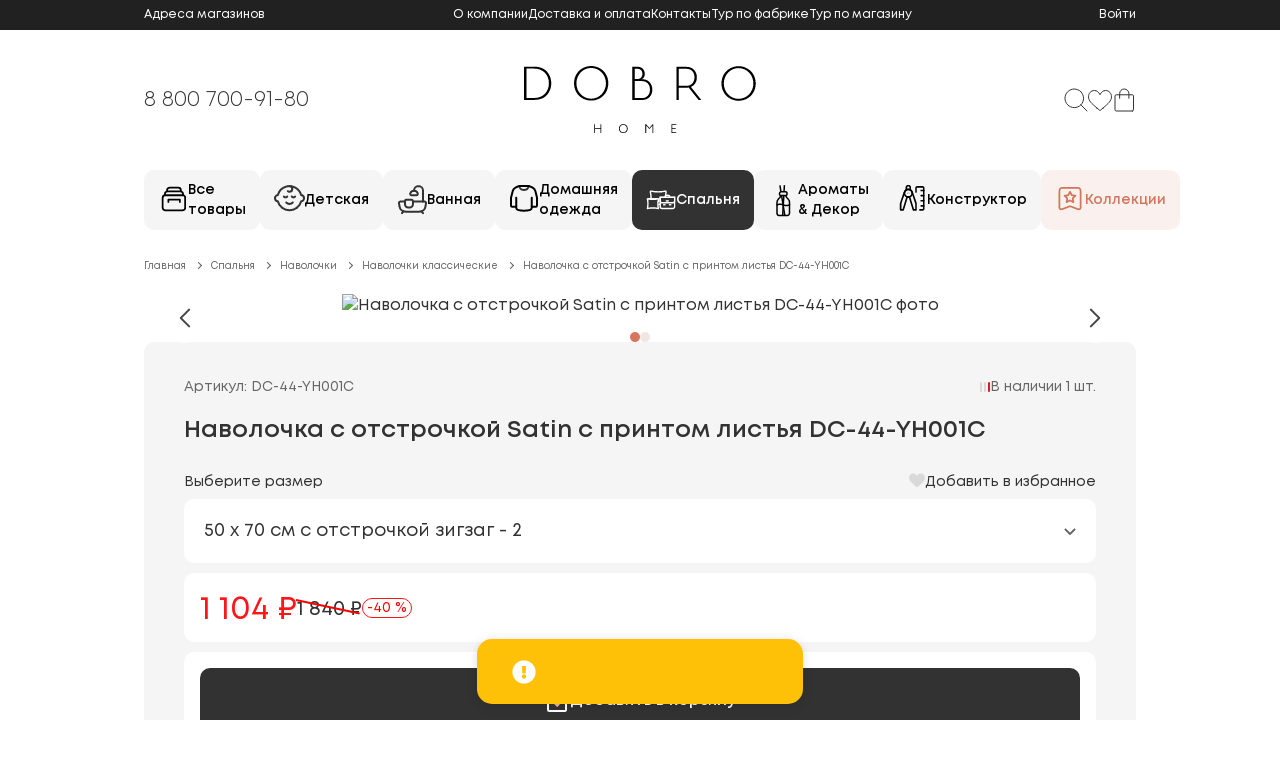

--- FILE ---
content_type: text/html;charset=utf-8
request_url: https://dobro-home.com/catalog/spalnya/navolochki/navolochki_klassicheskie/detail/navolochka_s_otstrochkoy_satin_s_printom_listya_dc_44_yh001c_30665
body_size: 82381
content:
<!DOCTYPE html><html  lang="ru"><head><meta charset="utf-8">
<meta name="viewport" content="width=device-width, initial-scale=1, maximum-scale=1, minimum-scale=1, user-scalable=no">
<title>Наволочка с отстрочкой Satin с принтом листья DC-44-YH001C - купить в DOBRO HOME</title>
<link rel="stylesheet" href="https://fonts.googleapis.com/css2?family=Manrope:wght@200;300;400;500;600;700;800&family=Playfair+Display:ital,wght@0,400;0,500;1,400;1,600&display=swap">
<style>@charset "UTF-8";.carousel{box-sizing:border-box;position:relative}.carousel *,.carousel :after,.carousel :before{box-sizing:inherit}.carousel.is-draggable{cursor:move;cursor:grab}.carousel.is-dragging{cursor:move;cursor:grabbing}.carousel__viewport{max-height:100%;max-width:100%;overflow:hidden;position:relative}.carousel__track{display:flex}.carousel__slide{flex:0 0 auto;max-width:100%;overflow-x:hidden;overflow-y:auto;overscroll-behavior:contain;padding:1rem;position:relative;width:var(--carousel-slide-width,60%)}.has-dots{margin-bottom:calc(.5rem + 22px)}.carousel__dots{display:flex;justify-content:center;left:0;list-style:none;margin:0 auto;padding:0;position:absolute;right:0;top:calc(100% + .5rem);-webkit-user-select:none;-moz-user-select:none;user-select:none}.carousel__dots .carousel__dot{cursor:pointer;display:block;height:22px;margin:0;padding:0;position:relative;width:22px}.carousel__dots .carousel__dot:after{background-color:currentColor;border-radius:50%;content:"";height:8px;left:50%;opacity:.25;position:absolute;top:50%;transform:translate(-50%,-50%);transition:opacity .15s ease-in-out;width:8px}.carousel__dots .carousel__dot.is-selected:after{opacity:1}.carousel__button{align-items:center;background:var(--carousel-button-bg,transparent);border:0;border-radius:var(--carousel-button-border-radius,50%);box-shadow:var(--carousel-button-shadow,none);color:var(--carousel-button-color,currentColor);cursor:pointer;display:flex;height:var(--carousel-button-height,48px);justify-content:center;padding:0;pointer-events:all;transition:opacity .15s ease;width:var(--carousel-button-width,48px)}.carousel__button.is-next,.carousel__button.is-prev{position:absolute;top:50%;transform:translateY(-50%)}.carousel__button.is-prev{left:10px}.carousel__button.is-next{right:10px}.carousel__button[disabled]{cursor:default;opacity:.3}.carousel__button svg{height:var(--carousel-button-svg-height,50%);width:var(--carousel-button-svg-width,50%);fill:none;stroke:currentColor;stroke-width:var(--carousel-button-svg-stroke-width,1.5);stroke-linejoin:bevel;stroke-linecap:round;filter:var(--carousel-button-svg-filter,none);pointer-events:none}html.with-fancybox{scroll-behavior:auto}body.compensate-for-scrollbar{overflow:hidden!important;touch-action:none}.fancybox__container{bottom:0;box-sizing:border-box;color:var(--fancybox-color,#fff);direction:ltr;display:flex;flex-direction:column;left:0;margin:0;padding:env(safe-area-inset-top,0) env(safe-area-inset-right,0) env(safe-area-inset-bottom,0) env(safe-area-inset-left,0);position:fixed;right:0;top:0;-webkit-tap-highlight-color:rgba(0,0,0,0);outline:none;overflow:hidden;transform-origin:top left;z-index:1050;--carousel-button-width:48px;--carousel-button-height:48px;--carousel-button-svg-width:24px;--carousel-button-svg-height:24px;--carousel-button-svg-stroke-width:2.5;--carousel-button-svg-filter:drop-shadow(1px 1px 1px rgba(0,0,0,.4))}.fancybox__container *,.fancybox__container :after,.fancybox__container :before{box-sizing:inherit}.fancybox__container :focus{outline:none}body:not(.is-using-mouse) .fancybox__container :focus{box-shadow:0 0 0 1px #fff,0 0 0 2px var(--fancybox-accent-color,rgba(1,210,232,.94))}@media (min-width:1024px){.fancybox__container{--carousel-button-width:48px;--carousel-button-height:48px;--carousel-button-svg-width:27px;--carousel-button-svg-height:27px}}.fancybox__backdrop{background:var(--fancybox-bg,rgba(24,24,27,.92));bottom:0;left:0;position:absolute;right:0;top:0;z-index:-1}.fancybox__carousel{flex:1 1 auto;height:100%;min-height:0;position:relative;z-index:10}.fancybox__carousel.has-dots{margin-bottom:calc(.5rem + 22px)}.fancybox__viewport{cursor:default;height:100%;overflow:visible;position:relative;width:100%}.fancybox__track{display:flex;height:100%}.fancybox__slide{display:flex;flex:0 0 auto;flex-direction:column;margin:0;max-width:100%;outline:0;overflow:auto;overscroll-behavior:contain;padding:48px 8px 8px;position:relative;width:100%;--carousel-button-width:36px;--carousel-button-height:36px;--carousel-button-svg-width:22px;--carousel-button-svg-height:22px}.fancybox__slide:after,.fancybox__slide:before{content:"";flex:0 0 0;margin:auto}@media (min-width:1024px){.fancybox__slide{padding:64px 100px}}.fancybox__content{align-self:center;background:var(--fancybox-content-bg,#fff);color:var(--fancybox-content-color,#374151);display:flex;flex-direction:column;margin:0 env(safe-area-inset-right,0) 0 env(safe-area-inset-left,0);padding:36px;position:relative;z-index:20}.fancybox__content :focus:not(.carousel__button.is-close){box-shadow:none;outline:thin dotted}.fancybox__caption{align-self:center;color:var(--fancybox-color,currentColor);cursor:auto;flex-shrink:0;line-height:1.375;margin:0;max-width:100%;overflow-wrap:anywhere;padding:1rem 0 0;visibility:visible}.is-loading .fancybox__caption{visibility:hidden}.fancybox__container>.carousel__dots{color:var(--fancybox-color,#fff);top:100%}.fancybox__nav .carousel__button{z-index:40}.fancybox__nav .carousel__button.is-next{right:8px}@media (min-width:1024px){.fancybox__nav .carousel__button.is-next{right:40px}}.fancybox__nav .carousel__button.is-prev{left:8px}@media (min-width:1024px){.fancybox__nav .carousel__button.is-prev{left:40px}}.carousel__button.is-close{position:absolute;right:8px;right:calc(env(safe-area-inset-right,0px) + 8px);top:8px;top:calc(env(safe-area-inset-top,0px) + 8px);z-index:40}@media (min-width:1024px){.carousel__button.is-close{right:40px}}.fancybox__content>.carousel__button.is-close{color:var(--fancybox-color,#fff);position:absolute;right:0;top:-40px}.fancybox__no-click,.fancybox__no-click button{pointer-events:none}.fancybox__spinner{color:var(--fancybox-color,currentColor);height:50px;left:50%;position:absolute;top:50%;transform:translate(-50%,-50%);width:50px}.fancybox__slide .fancybox__spinner{cursor:pointer;z-index:1053}.fancybox__spinner svg{animation:fancybox-rotate 2s linear infinite;bottom:0;height:100%;left:0;margin:auto;position:absolute;right:0;top:0;transform-origin:center center;width:100%}.fancybox__spinner svg circle{fill:none;stroke-width:2.75;stroke-miterlimit:10;stroke-dasharray:1,200;stroke-dashoffset:0;animation:fancybox-dash 1.5s ease-in-out infinite;stroke-linecap:round;stroke:currentColor}@keyframes fancybox-rotate{to{transform:rotate(1turn)}}@keyframes fancybox-dash{0%{stroke-dasharray:1,200;stroke-dashoffset:0}50%{stroke-dasharray:89,200;stroke-dashoffset:-35px}to{stroke-dasharray:89,200;stroke-dashoffset:-124px}}.carousel__button.is-close,.carousel__dots,.fancybox__backdrop,.fancybox__caption,.fancybox__nav{opacity:var(--fancybox-opacity,1)}.fancybox__container.is-animated[aria-hidden=false] .carousel__button.is-close,.fancybox__container.is-animated[aria-hidden=false] .carousel__dots,.fancybox__container.is-animated[aria-hidden=false] .fancybox__backdrop,.fancybox__container.is-animated[aria-hidden=false] .fancybox__caption,.fancybox__container.is-animated[aria-hidden=false] .fancybox__nav{animation:fancybox-fadeIn .15s ease backwards}.fancybox__container.is-animated.is-closing .carousel__button.is-close,.fancybox__container.is-animated.is-closing .carousel__dots,.fancybox__container.is-animated.is-closing .fancybox__backdrop,.fancybox__container.is-animated.is-closing .fancybox__caption,.fancybox__container.is-animated.is-closing .fancybox__nav{animation:fancybox-fadeOut .15s ease both}.fancybox-fadeIn{animation:fancybox-fadeIn .15s ease both}.fancybox-fadeOut{animation:fancybox-fadeOut .1s ease both}.fancybox-zoomInUp{animation:fancybox-zoomInUp .2s ease both}.fancybox-zoomOutDown{animation:fancybox-zoomOutDown .15s ease both}.fancybox-throwOutUp{animation:fancybox-throwOutUp .15s ease both}.fancybox-throwOutDown{animation:fancybox-throwOutDown .15s ease both}@keyframes fancybox-fadeIn{0%{opacity:0}to{opacity:1}}@keyframes fancybox-fadeOut{to{opacity:0}}@keyframes fancybox-zoomInUp{0%{opacity:0;transform:scale(.97) translate3d(0,16px,0)}to{opacity:1;transform:scale(1) translateZ(0)}}@keyframes fancybox-zoomOutDown{to{opacity:0;transform:scale(.97) translate3d(0,16px,0)}}@keyframes fancybox-throwOutUp{to{opacity:0;transform:translate3d(0,-30%,0)}}@keyframes fancybox-throwOutDown{to{opacity:0;transform:translate3d(0,30%,0)}}.fancybox__carousel .carousel__slide{scrollbar-color:#ccc hsla(0,0%,100%,.1);scrollbar-width:thin}.fancybox__carousel .carousel__slide::-webkit-scrollbar{height:8px;width:8px}.fancybox__carousel .carousel__slide::-webkit-scrollbar-track{background-color:#ffffff1a}.fancybox__carousel .carousel__slide::-webkit-scrollbar-thumb{background-color:#ccc;border-radius:2px;box-shadow:inset 0 0 4px #0003}.fancybox__carousel.is-draggable .fancybox__slide,.fancybox__carousel.is-draggable .fancybox__slide .fancybox__content{cursor:move;cursor:grab}.fancybox__carousel.is-dragging .fancybox__slide,.fancybox__carousel.is-dragging .fancybox__slide .fancybox__content{cursor:move;cursor:grabbing}.fancybox__carousel .fancybox__slide .fancybox__content{cursor:auto}.fancybox__carousel .fancybox__slide.can-zoom_in .fancybox__content{cursor:zoom-in}.fancybox__carousel .fancybox__slide.can-zoom_out .fancybox__content{cursor:zoom-out}.fancybox__carousel .fancybox__slide.is-draggable .fancybox__content{cursor:move;cursor:grab}.fancybox__carousel .fancybox__slide.is-dragging .fancybox__content{cursor:move;cursor:grabbing}.fancybox__image{transform-origin:0 0;transition:none;-webkit-user-select:none;-moz-user-select:none;user-select:none}.has-image .fancybox__content{background:transparent;min-height:1px;padding:0}.is-closing .has-image .fancybox__content{overflow:visible}.has-image[data-image-fit=contain]{overflow:visible;touch-action:none}.has-image[data-image-fit=contain] .fancybox__content{flex-direction:row;flex-wrap:wrap}.has-image[data-image-fit=contain] .fancybox__image{max-height:100%;max-width:100%;-o-object-fit:contain;object-fit:contain}.has-image[data-image-fit=contain-w]{overflow-x:hidden;overflow-y:auto}.has-image[data-image-fit=contain-w] .fancybox__content{min-height:auto}.has-image[data-image-fit=contain-w] .fancybox__image{height:auto;max-width:100%}.has-image[data-image-fit=cover]{overflow:visible;touch-action:none}.has-image[data-image-fit=cover] .fancybox__content{height:100%;width:100%}.has-image[data-image-fit=cover] .fancybox__image{height:100%;-o-object-fit:cover;object-fit:cover;width:100%}.fancybox__carousel .fancybox__slide.has-html5video .fancybox__content,.fancybox__carousel .fancybox__slide.has-iframe .fancybox__content,.fancybox__carousel .fancybox__slide.has-map .fancybox__content,.fancybox__carousel .fancybox__slide.has-pdf .fancybox__content,.fancybox__carousel .fancybox__slide.has-video .fancybox__content{flex-shrink:1;max-width:100%;min-height:1px;overflow:visible}.fancybox__carousel .fancybox__slide.has-iframe .fancybox__content,.fancybox__carousel .fancybox__slide.has-map .fancybox__content,.fancybox__carousel .fancybox__slide.has-pdf .fancybox__content{height:80%;width:100%}.fancybox__carousel .fancybox__slide.has-html5video .fancybox__content,.fancybox__carousel .fancybox__slide.has-video .fancybox__content{height:540px;max-height:100%;max-width:100%;width:960px}.fancybox__carousel .fancybox__slide.has-html5video .fancybox__content,.fancybox__carousel .fancybox__slide.has-map .fancybox__content,.fancybox__carousel .fancybox__slide.has-pdf .fancybox__content,.fancybox__carousel .fancybox__slide.has-video .fancybox__content{background:#18181be6;color:#fff;padding:0}.fancybox__carousel .fancybox__slide.has-map .fancybox__content{background:#e5e3df}.fancybox__html5video,.fancybox__iframe{background:transparent;border:0;display:block;height:100%;width:100%}.fancybox-placeholder{height:1px;margin:-1px;overflow:hidden;padding:0;position:absolute;width:1px;clip:rect(0,0,0,0);border-width:0;white-space:nowrap}.fancybox__thumbs{flex:0 0 auto;opacity:var(--fancybox-opacity,1);padding:0 3px;position:relative}.fancybox__container.is-animated[aria-hidden=false] .fancybox__thumbs{animation:fancybox-fadeIn .15s ease-in backwards}.fancybox__container.is-animated.is-closing .fancybox__thumbs{opacity:0}.fancybox__thumbs .carousel__slide{align-items:center;box-sizing:content-box;cursor:pointer;display:flex;flex:0 0 auto;justify-content:center;margin:0;overflow:visible;padding:8px 3px;width:var(--fancybox-thumbs-width,96px)}.fancybox__thumbs .carousel__slide .fancybox__thumb:after{border-color:var(--fancybox-accent-color,rgba(34,213,233,.96));border-radius:var(--fancybox-thumbs-border-radius,4px);border-style:solid;border-width:5px;bottom:0;content:"";left:0;opacity:0;position:absolute;right:0;top:0;transition:opacity .15s ease}.fancybox__thumbs .carousel__slide.is-nav-selected .fancybox__thumb:after{opacity:.92}.fancybox__thumbs .carousel__slide>*{pointer-events:none;-webkit-user-select:none;-moz-user-select:none;user-select:none}.fancybox__thumb{background-color:#ffffff1a;background-position:50%;background-repeat:no-repeat;background-size:cover;border-radius:var(--fancybox-thumbs-border-radius,4px);padding-top:calc(100%/(var(--fancybox-thumbs-ratio, 1.5)));position:relative;width:100%}.fancybox__toolbar{background:linear-gradient(0deg,transparent 0,rgba(0,0,0,.006) 8.1%,rgba(0,0,0,.021) 15.5%,rgba(0,0,0,.046) 22.5%,rgba(0,0,0,.077) 29%,rgba(0,0,0,.114) 35.3%,rgba(0,0,0,.155) 41.2%,rgba(0,0,0,.198) 47.1%,rgba(0,0,0,.242) 52.9%,rgba(0,0,0,.285) 58.8%,rgba(0,0,0,.326) 64.7%,rgba(0,0,0,.363) 71%,rgba(0,0,0,.394) 77.5%,rgba(0,0,0,.419) 84.5%,rgba(0,0,0,.434) 91.9%,rgba(0,0,0,.44));display:flex;justify-content:space-between;left:0;padding:0;position:absolute;right:0;top:0;touch-action:none;z-index:20;--carousel-button-svg-width:20px;--carousel-button-svg-height:20px;opacity:var(--fancybox-opacity,1);text-shadow:var(--fancybox-toolbar-text-shadow,1px 1px 1px rgba(0,0,0,.4))}@media (min-width:1024px){.fancybox__toolbar{padding:8px}}.fancybox__container.is-animated[aria-hidden=false] .fancybox__toolbar{animation:fancybox-fadeIn .15s ease-in backwards}.fancybox__container.is-animated.is-closing .fancybox__toolbar{opacity:0}.fancybox__toolbar__items{display:flex}.fancybox__toolbar__items--left{margin-right:auto}.fancybox__toolbar__items--center{left:50%;position:absolute;transform:translate(-50%)}.fancybox__toolbar__items--right{margin-left:auto}@media (max-width:640px){.fancybox__toolbar__items--center:not(:last-child){display:none}}.fancybox__counter{font-size:17px;font-variant-numeric:tabular-nums;line-height:var(--carousel-button-height,48px);min-width:72px;padding:0 10px;text-align:center;-webkit-font-smoothing:subpixel-antialiased}.fancybox__progress{background:var(--fancybox-accent-color,rgba(34,213,233,.96));height:3px;left:0;position:absolute;right:0;top:0;transform:scaleX(0);transform-origin:0;transition-property:transform;transition-timing-function:linear;-webkit-user-select:none;-moz-user-select:none;user-select:none;z-index:30}.fancybox__container:fullscreen::backdrop{opacity:0}.fancybox__button--fullscreen g:nth-child(2){display:none}.fancybox__container:fullscreen .fancybox__button--fullscreen g:first-child{display:none}.fancybox__container:fullscreen .fancybox__button--fullscreen g:nth-child(2){display:block}.fancybox__button--slideshow g:nth-child(2),.fancybox__container.has-slideshow .fancybox__button--slideshow g:first-child{display:none}.fancybox__container.has-slideshow .fancybox__button--slideshow g:nth-child(2){display:block}*{margin:0;outline:none;padding:0}html{box-sizing:border-box;font-family:sans-serif}ol,ul{list-style:none}table{border-collapse:collapse;border-spacing:0}[data-src],[data-srcset]{min-height:1px;min-width:1px}[data-background-image],[data-src],[data-srcset]{opacity:0;transition:opacity 1s}[data-loaded=true]{opacity:1!important}img{border:0;height:auto;max-width:100%;vertical-align:bottom}button::-moz-focus-inner,input::-moz-focus-inner{border:0;padding:0}button,input,select,textarea{font-family:var(--font-family);font-size:var(--font-size);font-weight:400;resize:none}*,:after,:before{box-sizing:inherit}.modal-overlay{background-color:#32323299;display:flex;height:100%;left:0;overflow-y:auto;padding:20px;position:fixed;top:0;width:100%;z-index:1000}.modal--full .modal-main{max-width:1063px;padding:50px}@media (max-width:767px){.modal--full .modal-main{padding:25px}}.modal--full .modal-title{text-align:left}.modal--small .modal-main{max-width:600px}.modal-main{background-color:#fff;border-radius:10px;margin:auto;max-width:890px;padding:40px;position:relative;width:100%}@media (max-width:767px){.modal-main{padding:25px}}.modal-header{margin-bottom:20px;text-align:center}.modal-title{font-size:32px;font-weight:700;line-height:40px}@media (max-width:499px){.modal-title{font-size:20px;line-height:24px}}.modal-text{font-size:14px;line-height:24px;margin-top:5px}.modal-close{background:transparent url("data:image/svg+xml;charset=utf-8,%3Csvg xmlns='http://www.w3.org/2000/svg' width='27' height='27' fill='none' viewBox='0 0 27 27'%3E%3Cpath stroke='%23000' stroke-width='1.5' d='m1 1 25 25M26 1 1 26'/%3E%3C/svg%3E") 50% no-repeat;border:none;cursor:pointer;height:24px;position:absolute;right:24px;top:24px;width:24px}.modal-buttons{margin-top:20px}.v-enter-active .modal-main,.v-leave-active .modal-main{transition:opacity .3s,transform .3s}.v-enter .modal-main{opacity:0;transform:translateY(10px)}.v-leave-to .modal-main{opacity:0;transform:translateY(-10px)}Splide{display:flex}SplideSlide{flex-shrink:0;opacity:0}.splide,.splide--slide{position:relative}.splide__sr{display:none}.splide__track{overflow:hidden;position:relative}.splide--visible .splide__track{overflow:visible}.splide--visible .splide__slide{opacity:0;pointer-events:none;transition:opacity .15s}.splide--visible .splide__slide.is-visible{opacity:1;pointer-events:auto}.splide__list{display:flex}.splide--ttb .splide__list,.splide--ttb .splide__track{display:block;height:100%}.splide__slide{flex-shrink:0}.splide__slide .element{margin-bottom:0}.splide__arrow{background:#ffffffb3 url("data:image/svg+xml;charset=utf-8,%3Csvg xmlns='http://www.w3.org/2000/svg' width='12' height='20' fill='none' viewBox='0 0 12 20'%3E%3Cpath stroke='%23454543' stroke-linecap='round' stroke-linejoin='round' stroke-width='2' d='M1.875 1.667 10.208 10l-8.333 8.334'/%3E%3C/svg%3E") 50% no-repeat;border:none;border-radius:50%;cursor:pointer;height:50px;margin-top:-25px;position:absolute;top:50%;transition:.15s;width:50px;z-index:2}.splide__arrow[disabled]{opacity:.5}.splide__arrow svg{display:none;height:16px;margin:auto;width:16px}.splide__arrow--prev{left:16px;transform:scaleX(-1)}.splide__arrow--next{right:16px}.splide__pagination{display:flex;flex-wrap:wrap;gap:10px;justify-content:center;margin-top:14px}.splide__pagination__page{background-color:#f0e7e2;border:none;border-radius:50%;cursor:pointer;display:block;font-size:0;height:10px;overflow:hidden;width:10px}.splide__pagination__page.is-active{background-color:var(--color-link)}.container{margin-left:auto;margin-right:auto;max-width:1544px;padding-left:var(--gutter-site);padding-right:var(--gutter-site);width:100%}.container-fluid{max-width:1636px}.column{padding-left:var(--gutter);padding-right:var(--gutter)}.columns{display:flex;flex-wrap:wrap;margin-left:calc(var(--gutter)*-1);margin-right:calc(var(--gutter)*-1)}.col-1{width:8.33333333%}.col-2{width:16.66666666%}.col-3{width:24.99999999%}.col-4{width:33.33333332%}.col-5{width:41.66666665%}.col-6{width:49.99999998%}.col-7{width:58.33333331%}.col-8{width:66.66666664%}.col-9{width:74.99999997%}.col-10{width:83.3333333%}.col-11{width:91.66666663%}.col-12{width:99.99999996%}.col-2-5{width:20%}svg:not(:root){overflow:hidden}.symbols{display:none}.nowrap{white-space:nowrap}.center{text-align:center}.absolute-block{height:100%;left:0;position:absolute;top:0;width:100%}.tab-pane:not(.active){display:none}:root{--gutter:12px;--gutter-site:16px;--color-text:#323232;--color-grey:#f5f5f5;--color-beige:#fcf2ef;--color-link:#d8755d;--color-link-light:#fcf2ef;--color-dark:#666;--font-size:16px;--line-height:24px;--offset-site:94px;--font-family:Mont,system-ui,-apple-system,"Segoe UI",Roboto,"Helvetica Neue",Arial,sans-serif}@media (max-width:1543px){:root{--offset-site:0}}@media (max-width:767px){:root{--font-size:14px;--gutter:5px;--gutter-site:10px}}body{background-color:#fff;color:var(--color-text);font-family:var(--font-family);font-size:var(--font-size);font-weight:400;height:100vh;line-height:var(--line-height);-webkit-font-smoothing:antialiased;-moz-osx-font-smoothing:grayscale;text-rendering:optimizeLegibility;-webkit-text-size-adjust:100%}@media (min-width:1024px){body{overflow-x:hidden}}h1{font-size:34px;font-weight:600;line-height:120%;margin-bottom:30px}@media (max-width:1023px){h1{font-size:24px;margin-bottom:20px;text-align:center}}h2{font-size:28px;font-weight:600;line-height:140%;margin-bottom:20px}@media (max-width:1023px){h2{font-size:20px;margin-bottom:15px}}h3{font-size:24px;font-weight:600;margin-bottom:10px}@media (max-width:1023px){h3{font-size:20px}}h4{font-size:20px;font-weight:600;margin-bottom:10px}@media (max-width:1023px){h4{font-size:16px}}a{color:var(--color-link);outline:none}a,a:hover{text-decoration:none}.overflow{overflow:hidden}.wrapper{display:flex;flex-direction:column;min-height:100vh;min-width:320px;position:relative}@media (max-width:1023px){.wrapper{overflow:hidden;padding-bottom:70px}}.wrapper--index .menu-item{flex-direction:column;height:135px}.wrapper--index .menu-item:hover{box-shadow:2px 2px 9px #96969666}.wrapper--index .menu-item .menu-item__icon{height:64px;width:64px;stroke-width:2;flex-shrink:0}@media (max-width:1023px){.wrapper--index .menu-item .menu-item__icon{height:50px;width:50px}}.wrapper input[type=number]{-moz-appearance:textfield}.wrapper input[type=number]:focus,.wrapper input[type=number]:hover{-moz-appearance:number-input}.wrapper input[type=number]::-webkit-inner-spin-button,.wrapper input[type=number]::-webkit-outer-spin-button{-webkit-appearance:none;margin:0}.wrapper--single{background-color:#faf9f8}.wrapper--single .header{background-color:#fff}@media (max-width:1023px){.wrapper--single{padding-bottom:0}}.wrapper--single .wrap{padding:35px 0 120px}@media (max-width:767px){.wrapper--single .wrap{padding-bottom:60px}}.wrapper--single .content{padding-bottom:0}.wrapper--glass .logotype{filter:invert(100%)}.wrapper--glass .header{background-color:transparent;left:0;position:absolute;top:0;width:100%;z-index:3}.wrapper--glass .header-top{background-color:#21212180}.wrapper--glass .menu-wrap{background-color:transparent;left:0;position:absolute;top:180px;width:100%;z-index:2}@media (min-width:1024px){.wrapper--glass .header-nav__item,.wrapper--glass .header-phone{color:#fff}.wrapper--glass .menu-item{background-color:#fff3;color:#fff}.wrapper--glass .menu-item.current{background-color:#fff;color:var(--color-text)}}.wrap{flex:1 0 auto;padding-bottom:30px;position:relative}.wrap p{contain:content;margin-bottom:15px}.content{padding-bottom:40px}.content,.header{position:relative}@media (max-width:1023px){.header{z-index:10}}.header-top{background-color:#212121}.header-top-main{display:flex;justify-content:space-between}.header-top__menu{display:flex;gap:0 50px}@media (max-width:1299px){.header-top__menu{gap:0 30px}}.header-top__menu>li{font-size:12px;line-height:16px;padding:7px 0}.header-top__menu>li>a{color:#fff}@media (min-width:1300px){.header-top__menu>li>a:hover{text-decoration:underline}}.header-middle-main{align-items:center;display:flex;height:140px;justify-content:space-between;position:relative}@media (max-width:1023px){.header-middle-main{height:100px}}.header-column{display:flex;position:relative}@media (min-width:1024px){.header-column{gap:0 40px}}.header-phone{color:var(--color-text);display:block;font-size:22px;font-weight:300;white-space:nowrap}@media (max-width:1023px){.header-mobile{background-color:#323232!important;border-top:1px solid #d2765b;bottom:0;left:0;position:fixed;width:100%;z-index:50}}.header-btn{background:#f8f7f8;border:none;border-radius:50%;color:var(--color-text);display:flex;height:50px;margin-bottom:20px;position:relative;width:50px}.header-btn svg{display:block;margin:auto;stroke:var(--color-text)}.header-nav{display:flex;position:relative;transition:.15s}@media (max-width:1023px){.header-nav{flex-basis:0;flex-grow:1}}@media (min-width:1024px){.header-nav:hover .header-popup--basket{opacity:1;pointer-events:auto;visibility:visible}}.header-nav__text{font-size:10px;font-weight:600;line-height:14px;margin-top:10px;text-align:center}@media (min-width:1024px){.header-nav__text{display:none}}.header-nav__count{align-content:center;background-color:var(--color-link);border-radius:50%;color:#fff;font-size:12px;font-weight:600;height:18px;line-height:21px;position:absolute;right:-5px;text-align:center;top:-5px;width:18px}.header-nav__icon{height:24px;margin:0 auto;position:relative;width:-moz-fit-content;width:fit-content}.header-nav__icon svg{fill:transparent}@media (max-width:1023px){.header-nav__icon svg{stroke-width:1.5}}.header-nav__item{-webkit-appearance:none;-moz-appearance:none;appearance:none;background-color:transparent;border:none;color:var(--color-text);cursor:pointer;display:flex;height:24px;position:relative;transition:color .15s}@media (max-width:1023px){.header-nav__item{align-items:center;color:#fff;flex-direction:column;height:70px;justify-content:center;padding:15px 0;width:100%}.header-nav__item--catalog{background-color:#323232;border-radius:20px 20px 0 0;border-top:1px solid #d2765b;height:85px;margin-top:-15px;padding-top:20px}.header-nav__item--catalog .header-nav__text{margin-top:18px}}.header-nav__item.is-active:before{background-color:var(--color-link);border-radius:50%;content:"";height:5px;position:absolute;right:0;top:0;width:5px}@media (max-width:1023px){.header-nav__item.is-active:before{right:10px;top:10px}}@media (min-width:1300px){.header-nav__item:after{background-color:var(--color-grey);border-radius:5px;bottom:calc(100% + 5px);color:var(--color-dark);content:attr(rel);font-size:12px;font-weight:700;left:50%;line-height:20px;opacity:0;padding:5px 10px 3px;pointer-events:none;position:absolute;transform:translate(-50%);transition:.15s;white-space:nowrap}.header-nav__item:hover{color:var(--color-link)}.header-nav__item:hover:after{bottom:calc(100% + 10px);opacity:1}}.header-popup{background-color:#fff;border-radius:10px;box-shadow:0 4px 35px #00000026;padding:24px;position:absolute;right:0;top:calc(100% + 10px);transition:.2s;z-index:10}.header-popup:before{bottom:100%;content:"";height:10px;left:0;position:absolute;width:100%}.header-popup__text{color:var(--color-dark);font-size:12px;line-height:20px;margin-bottom:15px}.header-popup__buttons{display:flex;flex-direction:column;gap:10px}.header-popup--login{width:300px}.header-popup--menu{left:0;right:auto;top:calc(100% - 20px)}.header-popup--basket{opacity:0;pointer-events:none;visibility:hidden;width:384px}@media (max-width:1023px){.header-popup--basket{bottom:calc(100% + 10px);right:10px;top:auto}}.header-popup__menu:not(:first-child){margin-top:10px}.header-popup__menu a{display:block;padding:5px 0;white-space:nowrap}.header-popup__menu span{font-weight:600;text-transform:uppercase;white-space:nowrap}.basket-popup{width:100%}.basket-popup td{vertical-align:top}.basket-popup tr:not(:first-child) td{padding-top:30px}.basket-popup__content{position:relative}.basket-popup__overflow .hooper-track{flex-direction:column;height:70px}.basket-popup__table{display:flex;gap:24px;height:70px;position:relative}.basket-popup__td{min-width:0;width:100%}.basket-popup__td:first-child{flex-shrink:0;width:70px}.basket-popup__image{display:flex}.basket-popup__link{color:#000}.basket-popup__link:hover{opacity:.7}.basket-popup__price{display:flex;font-size:14px;line-height:18px}.basket-popup__price span{color:#c1c1c1;margin:0 15px}.basket-popup__title{font-size:14px;line-height:22px;margin-bottom:10px;overflow:hidden;text-overflow:ellipsis;white-space:nowrap}.basket-popup__total{border-top:1px solid #b5b5b5;display:flex;justify-content:space-between;margin-top:15px;padding:15px 0 25px}.basket-popup__total li{font-weight:600;line-height:20px}.basket-popup__next,.basket-popup__prev{background:url("data:image/svg+xml;charset=utf-8,%3Csvg xmlns='http://www.w3.org/2000/svg' width='16' height='9' fill='none' viewBox='0 0 16 9'%3E%3Cpath stroke='%23666' stroke-linecap='round' stroke-linejoin='round' stroke-width='1.5' d='M15 8 8 1 1 8'/%3E%3C/svg%3E") 50% no-repeat;border:none;border-radius:5px;cursor:pointer;display:block;height:20px;margin:5px 0;transition:background-color .15s;width:100%}.basket-popup__next:hover,.basket-popup__prev:hover{background-color:var(--color-grey)}.basket-popup__next{transform:scaleY(-1)}.logotype{display:block;margin:0 auto;width:200px}@media (max-width:767px){.logotype{width:170px}}@media (min-width:1024px){.logotype{left:50%;position:absolute;top:50%;transform:translate(-50%,-50%);width:233px}}.social{display:flex;gap:14px;margin-top:20px}@media (max-width:1299px){.social{justify-content:center}}.social-item{background-color:#fbfbfb;border-radius:50%;color:#989898;display:flex;height:40px;transition:.15s;width:40px}@media (min-width:1300px){.social-item:hover{background-color:var(--color-beige);color:var(--color-text)}}.social-item svg{margin:auto}.create{display:block;font-weight:600;margin-left:auto;width:-moz-fit-content;width:fit-content}.params{line-height:18px}.params li{display:flex;gap:0 10px;justify-content:space-between;position:relative}.params li:not(:last-child){margin-bottom:15px}.params li:before{border-bottom:1px dotted #a6a7aa;bottom:4px;content:"";left:0;position:absolute;width:100%}.params li span{background-color:#fff;position:relative}.params li span.red{color:red}.params li span:first-child{color:#717275}.params li span:last-child{max-width:300px;overflow:hidden;text-align:right;text-overflow:ellipsis;white-space:nowrap}@media (max-width:767px){.params li span:last-child{max-width:215px}}.params li img{display:block;max-width:65px}@media (max-width:499px){.params--mobile li{flex-direction:column}.params--mobile li span:last-child{text-align:left}.params--mobile li:before{display:none}}.params--min{font-size:16px}.params--slim{font-size:14px;line-height:18px}.params--slim li:not(:last-child){margin-bottom:10px}.showcase{background-color:#f2f2f2;border-radius:10px;position:relative}.showcase-slider{margin-left:auto;margin-right:auto;max-width:1500px;position:relative}.showcase-slider .splide__pagination{bottom:20px;left:0;position:absolute;width:100%}.showcase-slide{border-radius:10px;display:block;flex-shrink:0;overflow:hidden;position:relative}.showcase-slide .no-images,.showcase-slide .no-images__image{aspect-ratio:auto;height:auto!important}.showcase-slide svg{max-height:595px}.showcase-slide img{border-radius:10px}.showcase-item{display:block}.showcase-item .picture{aspect-ratio:1500/595}@media (max-width:767px){.showcase-item .picture{aspect-ratio:1000/1305}}.advantages-row{display:flex;gap:24px;padding:40px 0 20px}@media (max-width:767px){.advantages-row{flex-wrap:wrap;gap:16px 0}}.advantages-item{align-items:center;display:flex;flex-basis:0;flex-grow:1;margin-bottom:20px}@media (max-width:1299px){.advantages-item{flex-direction:column;text-align:center}}@media (max-width:767px){.advantages-item{flex-basis:50%;padding:0 10px}}.advantages-item__icon{flex-shrink:0;width:60px}@media (max-width:1299px){.advantages-item__icon{margin-bottom:15px;width:auto}}.advantages-item__content{font-size:12px;line-height:140%}@media (max-width:499px){.advantages-item__content{font-size:10px}}.advantages-item__content strong{display:block;font-size:14px;font-weight:600;margin-bottom:5px}.tour-section{background:#fcf9f5;position:relative}.tour-section__back{background:50% no-repeat;background-size:cover;border-radius:10px;height:100%;left:50%;max-width:1544px;position:absolute;top:0;transform:translate(-50%);width:100%}@media (max-width:1299px){.tour-section__back{padding-bottom:56.8%;position:relative}.tour-section{background-image:none!important}}.tour-head{display:flex;flex-direction:column;gap:20px;height:600px;justify-content:space-between;padding:70px 0;position:relative;top:0}@media (max-width:1543px){.tour-head{padding-left:30px}}@media (max-width:1299px){.tour-head{height:auto;padding:50px 30px 30px;text-align:center}}@media (min-width:1300px){.tour-head--video:before{height:100%;right:25%;width:100vw}.tour-head--video:after,.tour-head--video:before{background-color:#fcf9f5;content:"";position:absolute;top:0}.tour-head--video:after{border-radius:50%;height:600px;left:25%;width:600px}}.tour-head__logotype,.tour-head__text{position:relative;z-index:1}.tour-head__text{font-size:40px;font-weight:300;line-height:150%}@media (max-width:767px){.tour-head__text{font-size:20px}}.tour-head__text span{color:var(--color-link)}.tour-head__text b{font-weight:400}.tour-play{background:var(--color-text) url("data:image/svg+xml;charset=utf-8,%3Csvg xmlns='http://www.w3.org/2000/svg' width='38' height='44' fill='none' viewBox='0 0 38 44'%3E%3Cpath fill='%23fff' d='M7.992.763 35.4 17.34c3.467 2.093 3.467 7.227 0 9.32L7.992 43.237C4.462 45.374 0 42.767 0 38.573V5.427C0 1.232 4.462-1.374 7.992.763'/%3E%3C/svg%3E") 50% no-repeat;border:none;border-radius:50%;cursor:pointer;display:block;height:126px;left:50%;position:absolute;top:50%;transform:translate(-50%,-50%);width:126px;z-index:2}@media (max-width:1299px){.tour-play{height:90px;width:90px}}.tour-index{background:url(/img/video-index-back.jpg) 50% no-repeat;display:flex;min-height:600px;position:relative}.tour-index__content{align-content:center;display:flex;flex-direction:column;gap:20px;margin:auto;max-width:600px;text-align:center;width:100%}.tour-index__title{font-size:40px;font-weight:300;line-height:1.4}.tour-index__title span{color:var(--color-link);display:block;font-weight:600}.tour-index__footer{margin:40px auto 0;max-width:320px;width:100%}.feature-content{max-width:770px;padding:70px 0}@media (max-width:1299px){.feature-content{margin:0 auto}}.feature-slider{padding-bottom:40px;position:relative}.feature-item{align-items:center;display:flex;gap:15px 50px}@media (max-width:1299px){.feature-item{align-items:normal;flex-direction:column;padding-right:24px}}.feature-item__aside{align-items:center;display:flex;flex-shrink:0;gap:15px;width:340px}@media (max-width:1299px){.feature-item__aside{align-items:normal;flex-direction:column;width:auto}}.feature-item__image{border-radius:50%;flex-shrink:0;height:85px;overflow:hidden;width:85px}.feature-item__text{font-size:14px;line-height:22px}@media (max-width:1299px){.feature-item__text br{display:none}}.feature-item:not(:last-child){margin-bottom:40px}.feature-item__info{font-weight:700}@media (min-width:1300px){.feature-item__info{flex-grow:1}}@media (max-width:1299px){.feature-item__info{font-size:14px}.feature-item__info br{display:none}}.feature-item__arrow{background-image:url("data:image/svg+xml;charset=utf-8,%3Csvg xmlns='http://www.w3.org/2000/svg' width='14' height='25' fill='none' viewBox='0 0 14 25'%3E%3Cpath stroke='%23D17155' stroke-linecap='round' stroke-linejoin='round' stroke-width='1.5' d='m1 1 12 11.5L1 24'/%3E%3C/svg%3E");flex-shrink:0;height:25px;width:14px}@media (max-width:767px){.feature-item__arrow{display:none}}.catalog-section{overflow:hidden}.catalog-slide{margin-right:24px}.catalog-item{background-color:#f8f7f8;border-radius:10px;color:var(--color-text);display:block;margin-bottom:30px;padding-bottom:150%;position:relative}@media (min-width:1300px){.catalog-item{transition:.15s}.catalog-item:hover{background-color:var(--color-link-light)}}@media (min-width:768px){.catalog-item:before{background:#fff url("data:image/svg+xml;charset=utf-8,%3Csvg xmlns='http://www.w3.org/2000/svg' width='14' height='10' fill='none' viewBox='0 0 14 10'%3E%3Cpath stroke='%23323232' stroke-linecap='round' stroke-linejoin='round' stroke-width='1.5' d='M12.455 5H1.547M8.364.91 12.454 5l-4.09 4.09'/%3E%3C/svg%3E") 50% no-repeat;border-radius:50%;bottom:32px;content:"";height:40px;position:absolute;right:32px;width:40px;z-index:1}}.catalog-item__footer{bottom:0;left:0;padding:32px;position:absolute;width:100%;z-index:1}@media (max-width:767px){.catalog-item__footer{padding:16px}}.catalog-item__title{font-size:20px}.catalog-item__count{font-size:10px;line-height:14px;margin-top:5px}.catalog-item__image{display:flex;height:100%;left:0;mix-blend-mode:darken;position:absolute;top:0;width:100%}.catalog-item__image picture{height:inherit;margin:auto;width:inherit}.catalog-item__image img{margin:auto;max-height:100%;width:100%}.head{margin-bottom:30px}@media (max-width:767px){.head{margin-bottom:15px}}.head-title{font-size:44px;font-weight:300;line-height:44px}@media (max-width:767px){.head-title{font-size:22px;line-height:1.2}}.head-text{color:#666;font-size:14px;margin:10px auto 0;max-width:660px}.offset{padding:70px 0}@media (max-width:1023px){.offset{padding:50px 0}}.offset-top{margin-top:90px}@media (max-width:1023px){.offset-top{margin-top:50px}}.offset-top--large{margin-top:140px}@media (max-width:1023px){.offset-top--large{margin-top:50px}}.dot{animation:pin 2s infinite;background:#fff;border-radius:50%;cursor:pointer;height:24px;transform:translate(-50%,-50%);transition:all .5s ease;width:24px}.dot,.dot:after{position:absolute}.dot:after{background:url("data:image/svg+xml;charset=utf-8,%3Csvg xmlns='http://www.w3.org/2000/svg' width='10' height='10' fill='none' viewBox='0 0 10 10'%3E%3Cpath stroke='%23323232' stroke-linecap='round' stroke-linejoin='round' stroke-width='2' d='M5 1.006v7.988M8.994 5H1.006'/%3E%3C/svg%3E") 50% no-repeat;content:"";height:100%;left:0;top:0;width:100%}.dot__active{background-color:var(--color-text);height:40px;width:40px}.dot__active:after{filter:invert(100%);transform:rotate(45deg)}@keyframes pin{0%{box-shadow:0 0 #fffc}to{box-shadow:0 0 0 10px #fff0}}.dot-item{position:absolute}@media (max-width:1023px){.dot-item{display:none}}.dot-product{background-color:#fff;border-radius:10px;display:block;padding:20px;position:absolute;width:250px;z-index:10}.dot-product:before{border-style:solid;border-width:10px;content:"";display:inherit;position:absolute}.dot-product__right{left:36px;transform:translateY(-50%)}.dot-product__right:before{border-color:transparent #fff transparent transparent;left:0;margin-left:-20px;top:50%;transform:translateY(-50%)}.dot-product__left{right:36px;transform:translateY(-50%)}.dot-product__left:before{border-color:transparent transparent transparent #fff;margin-right:-20px;right:0;top:50%;transform:translateY(-50%)}.dot-product__bottom{top:36px;transform:translate(-50%)}.dot-product__bottom:before{border-color:transparent transparent #fff;left:50%;margin-top:-20px;top:0;transform:translate(-50%)}.dot-product__top{bottom:36px;transform:translate(-50%)}.dot-product__top:before{border-color:#fff transparent transparent;bottom:0;left:50%;margin-bottom:-20px;transform:translate(-50%)}.dot-product__top-left{border-radius:10px 10px 0;bottom:21px;right:21px}.dot-product__top-left:before{display:none}.dot-product__top-right{border-radius:10px 10px 10px 0;bottom:21px;left:21px}.dot-product__top-right:before{display:none}.dot-product__bottom-right{border-radius:0 10px 10px;left:21px;top:21px}.dot-product__bottom-right:before{display:none}.dot-product__bottom-left{border-radius:10px 0 10px 10px;right:21px;top:21px}.dot-product__bottom-left:before{display:none}.element{border-radius:5px;display:flex;flex-direction:column;margin-bottom:30px;min-height:calc(100% - 30px);position:relative}@media (max-width:499px){.element{margin-bottom:15px;min-height:calc(100% - 15px)}}.element-image{display:block;margin-bottom:15px;overflow:hidden;padding-bottom:100%;position:relative}.element-image__heart{background-color:#fff;border:none;border-radius:50%;cursor:pointer;display:flex;height:30px;position:absolute;right:10px;top:10px;width:30px;z-index:2}.element-image__heart.is-active{color:#ff1717}.element-image__heart.is-active svg{fill:#ff1717}.element-image__heart svg{margin:auto;fill:transparent}.element-image__main{display:flex;height:100%;left:0;position:absolute;top:0;width:100%}.element-image__main img{border-radius:5px}.element-image__main .picture{max-height:100%}.element-image__dots{display:flex;gap:5px;height:100%;left:0;padding:10px 20px;position:absolute;top:0;width:100%}@media (max-width:1023px){.element-image__dots{display:none}}.element-image__dots span{border-bottom:2px solid rgba(49,56,142,.3);flex-grow:1;position:relative}.element-image__dots span.active{border-bottom-color:var(--color-blue)}.element-image__area{display:flex;height:100%;left:0;position:absolute;top:0;width:100%;z-index:1}.element-image__area span{flex-grow:1}@media (max-width:499px){.element-image{margin-bottom:5px}}.element-title{flex-grow:1;line-height:20px}@media (max-width:767px){.element-title{font-size:12px;letter-spacing:-.02em;line-height:1.4}}.element-title:hover a{color:var(--color-link)}.element-title a{color:var(--color-text)}.element-price{display:flex;flex-wrap:wrap;gap:5px;margin-top:5px}.element-price__item{color:var(--color-dark);display:flex;flex-wrap:wrap;font-size:18px;gap:5px}.element-footer{display:flex;flex-direction:column;flex-grow:1}.old-price{display:inline-block;font-size:14px;position:relative}.old-price:before{border-bottom:2px solid red;content:"";height:50%;position:absolute;transform:rotate(12deg);width:100%}.new-price{color:#ff1717}.discount{color:red}.recommendation-section{background-color:#fcf9f5}.recommendation-wrap{margin:0 auto;max-width:1420px}.recommendation-slider{margin-bottom:30px}.recommendation-slider .picture{aspect-ratio:125/47}.recommendation-slider img{width:100%}.demonstration-layout,.recommendation-slide{border-radius:10px;overflow:hidden}@media (min-width:1024px){.demonstration-layout{display:flex}.demonstration-layout__aside{position:relative;width:65%}.demonstration-layout__content{background-color:#f8f8f8;display:flex;margin-left:-1px;width:35%}}.demonstration-canvas{position:relative}.demonstration-canvas .picture{aspect-ratio:1500/1157}.demonstration-canvas img{width:100%}.demonstration-card{background-color:#f8f8f8;display:flex;flex-direction:column;width:100%}@media (max-width:1023px){.demonstration-card{display:none}}.demonstration-card__image .picture{aspect-ratio:1/1}.demonstration-card__image img{-o-object-fit:cover;object-fit:cover;width:100%}@media (max-width:1543px){.demonstration-card__image img{max-height:400px}}@media (max-width:1299px){.demonstration-card__image img{max-height:270px}}.demonstration-card__content{display:flex;flex-direction:column;flex-grow:1;padding:30px 40px 50px}@media (max-width:1543px){.demonstration-card__content{padding:15px 30px 25px}}.demonstration-card__title{font-size:18px;margin-bottom:5px}@media (max-width:1299px){.demonstration-card__title{font-size:14px;line-height:20px}}.demonstration-card__price{color:var(--color-dark);font-size:18px}.demonstration-card__footer{margin-top:auto;padding-top:20px}.demonstration-card__info{font-size:14px;line-height:18px;margin-top:25px}@media (max-width:1299px){.demonstration-card__info{display:none}}.novelty-container{display:flex;position:relative;gaP:24px}@media (max-width:1299px){.novelty-container{flex-direction:column}}.novelty-slider{min-height:300px;min-width:0;width:100%}.novelty-aside{background-color:#fff;display:flex;flex-direction:column;flex-shrink:0;gap:35px;padding:0 70px 0 20px;width:355px;z-index:2}@media (min-width:1300px){.novelty-aside:before{background:linear-gradient(90deg,#fff,#ffffffbf 7.03%,#fff0 50%);content:"";height:100%;left:100%;pointer-events:none;position:absolute;top:0;width:140px}}@media (max-width:1299px){.novelty-aside{align-items:center;margin:0 auto;padding:0}}.novelty-aside__footer{margin-top:auto}@media (max-width:1299px){.novelty-aside__footer{display:none}}.novelty-aside__title{font-size:38px;font-weight:300;line-height:120%;padding-bottom:30px;position:relative}.novelty-aside__title:before{background-color:#d17155;bottom:0;content:"";height:3px;left:0;position:absolute;width:64px}@media (max-width:1023px){.novelty-aside__title{font-size:30px;line-height:34px;margin-bottom:15px;padding-bottom:15px;text-align:center}.novelty-aside__title:before{left:50%;transform:translate(-50%)}}.novelty-aside__info{color:#676767;line-height:22px;padding-left:60px;position:relative}.novelty-aside__info svg{stroke-width:2px;left:0;position:absolute;top:0}@media (min-width:1300px){.selection-elements{padding:0 94px}.selection-showcases{padding:0 44px}}.selection-showcase{display:block;margin-bottom:30px}@media (max-width:767px){.selection-showcase{margin-bottom:10px}}.selection-showcase img{border-radius:5px}.gifts-section{background-color:#fcf9f5}.gifts-item{align-items:center;color:var(--color-text);display:flex;flex-direction:column;margin-bottom:30px;padding:5px}.gifts-item__image{border-radius:25px;margin-bottom:20px;overflow:hidden}.gifts-item__title{line-height:20px}.actions-card{border-radius:5px;display:block;overflow:hidden}@media (max-width:1023px){.actions-card{margin-bottom:10px}}.actions-card__title{color:#fff;font-size:38px;font-weight:700;line-height:120%;margin-bottom:40px;text-transform:uppercase}@media (max-width:767px){.actions-card__title{font-size:30px}}.actions-card__label{background:#ffed64;border-radius:10px;line-height:26px;margin-bottom:20px;padding:2px 10px 0}.breadcrumbs{display:flex;flex-wrap:wrap;margin-bottom:20px}@media (max-width:1023px){.breadcrumbs{justify-content:center;text-align:center}}.breadcrumbs li{color:var(--color-dark);display:flex;font-size:10px;line-height:14px}.breadcrumbs li a{color:var(--color-dark);display:block}.breadcrumbs li a:hover{text-decoration:underline}.breadcrumbs li:not(:last-child):after{border-right:1px solid;border-top:1px solid;content:"";display:block;height:5px;margin:3px 10px 0;transform:rotate(45deg);width:5px}.catalog-header{align-items:center;display:flex;gap:20px 40px;justify-content:space-between;margin-bottom:40px}@media (max-width:1023px){.catalog-header{margin-bottom:20px}}@media (max-width:767px){.catalog-header{flex-wrap:wrap;gap:20px 10px;justify-content:normal}.catalog-header h1{text-align:left}.catalog-header .breadcrumbs{margin-bottom:0}}.catalog-header h1{margin-bottom:0}.catalog-breadcrumbs{display:flex;justify-content:space-between}.catalog-aside{position:relative}.catalog-seo{font-weight:300}@media (min-width:1024px){.catalog-seo{line-height:32px}}.catalog-seo h2{font-size:28px;font-weight:300;line-height:120%;margin-bottom:5px}@media (max-width:767px){.catalog-seo h2{font-size:22px}}.filters-wrap{display:flex;gap:10px}@media (max-width:767px){.filters-wrap{width:100%}}.filter-button{align-items:center;-webkit-appearance:none;-moz-appearance:none;appearance:none;background:transparent;border:none;color:var(--color-text);cursor:pointer;display:inline-flex;font-size:16px;font-weight:600;gap:10px;line-height:20px;padding-left:20px}.filter-button svg{margin-top:-2px}@media (max-width:767px){.filter-button{border:1px solid var(--color-link);border-radius:17px;font-size:14px;height:34px;padding:3px 3px 3px 13px}.filter-button span{align-items:center;background-color:#e7e7e7;border-radius:50%;display:flex;height:28px;justify-content:center;padding-top:2px;width:28px}}.filter-button-wrap{position:relative}@media (max-width:767px){.filter-button-wrap{align-self:flex-start}}.navigation{gap:10px}.navigation-item{align-items:center;background-color:var(--color-grey);border-radius:5px;color:var(--color-text);display:flex;flex-shrink:0;font-size:18px;height:50px;justify-content:center;padding-top:2px;transition:.2s;width:50px}.navigation-item:hover{box-shadow:2px 2px 9px #96969666}@media (max-width:767px){.navigation-item{font-size:16px;height:44px;width:44px}}.navigation-item--button{cursor:pointer;font-size:16px;padding-left:35px;padding-right:35px;width:auto}@media (max-width:767px){.navigation-item--button{width:100%}}@media (min-width:1024px){.navigation-item:hover{background-color:var(--color-link-light)}}.navigation-item.active{background-color:var(--color-dark);color:#fff}.navigation-content{display:flex;flex-wrap:wrap;gap:20px 50px;justify-content:space-between;margin-top:30px}.navigation-next,.navigation-prev{border-right:1px solid #656565;border-top:1px solid #656565;display:block;height:10px;transform:rotate(45deg);width:10px}.navigation-prev{transform:rotate(-135deg)}.filter-modal{background-color:#32323299;height:100vh;left:0;position:fixed;top:0;width:100%;z-index:100}.filter-modal-main{background-color:#fff;display:flex;flex-direction:column;height:100vh;margin-left:auto;max-width:540px;overflow-y:auto;padding:24px 24px 60px;width:100%}.filter-modal__content{flex-grow:1;padding-right:10px}.filter-modal__content::-webkit-scrollbar{cursor:pointer;width:5px}.filter-modal__content::-webkit-scrollbar-track{background-color:transparent;border-radius:5px}.filter-modal__content::-webkit-scrollbar-thumb{background-color:#efefef;border-radius:5px}.filter-modal__close{background:transparent url("data:image/svg+xml;charset=utf-8,%3Csvg xmlns='http://www.w3.org/2000/svg' width='27' height='27' fill='none' viewBox='0 0 27 27'%3E%3Cpath stroke='%23000' stroke-width='1.5' d='m1 1 25 25M26 1 1 26'/%3E%3C/svg%3E") 50% no-repeat;border:none;cursor:pointer;height:40px;position:absolute;right:10px;top:10px;width:40px;z-index:2}.filter-modal__header{font-size:28px;line-height:120%;margin-bottom:20px}.filter-modal__footer{bottom:0;display:flex;gap:10px 24px;padding-top:24px}.filter-modal__footer.fix{position:sticky}@media (max-width:767px){.filter-modal__footer{background-color:#fff;bottom:-20px;flex-direction:column}}.filter-item:not(:last-child){border-bottom:1px solid #eee}.filter-item__title{color:var(--color-dark);cursor:pointer;font-size:18px;padding:20px 0;position:relative}.filter-item__title:after{border-bottom:2px solid #bababa;border-right:2px solid #bababa;content:"";display:block;height:8px;position:absolute;right:10px;top:25px;transform:rotate(45deg);width:8px}.filter-item__title.active:after{transform:rotate(-135deg)}.filter-item__content{display:none;padding-bottom:20px}.filter-item__list li:not(:last-child){margin-bottom:10px}.item{align-items:flex-start;display:flex;gap:20px 22px}@media (max-width:1299px){.item{align-items:normal;flex-direction:column}}.item-content{background:#f5f5f5;border-radius:10px;min-width:0;padding:35px 40px;position:sticky;top:14px;width:100%}@media (max-width:767px){.item-content{margin-left:calc(var(--gutter-site)*-1);margin-right:calc(var(--gutter-site)*-1);padding:25px var(--gutter-site);width:auto}}.item-aside{flex-shrink:0;margin:0 auto;min-width:0;position:relative;width:744px}@media (max-width:1543px){.item-aside{width:500px}}@media (max-width:1299px){.item-aside{width:100%}}.item-header{color:var(--color-dark);display:flex;font-size:14px;justify-content:space-between;line-height:20px;margin-bottom:20px}.item-title{font-size:24px;line-height:120%;margin-bottom:25px}@media (max-width:1023px){.item-title{font-size:18px;margin-bottom:15px}}.item-available{align-items:center;display:flex;gap:5px;white-space:nowrap}.item-sizes__head{align-items:center;display:flex;gap:10px;justify-content:space-between;margin-bottom:5px}.item-sizes__title{font-size:14px}.item-sizes__favorite{align-items:center;cursor:pointer;display:flex;gap:5px;-webkit-user-select:none;-moz-user-select:none;user-select:none}.item-sizes__favorite svg{color:#d9d9d9;margin-top:-4px;fill:#d9d9d9}.item-sizes__favorite.is-active svg{color:#ff1717;fill:#ff1717}.item-price{font-size:32px;line-height:30px}.item-price span{vertical-align:sub}.item-price_type_discount{font-size:32px}.item-price__old-price{display:inline-block;font-size:20px;position:relative}.item-price__old-price:before{border-bottom:2px solid red;content:"";height:50%;position:absolute;transform:rotate(12deg);width:100%}.item-price__new-price{color:#ff1717}.item-select__title{align-items:center;background-color:#fff;border-radius:10px;cursor:pointer;display:flex;font-size:18px;justify-content:space-between;padding:20px;-webkit-user-select:none;-moz-user-select:none;user-select:none;width:100%}@media (max-width:1023px){.item-select__title{padding:16px 20px}}.item-select__title.active{border-color:#323232}.item-select__title.active:after{transform:rotate(180deg)}.item-select__title:after{background:url("data:image/svg+xml;charset=utf-8,%3Csvg xmlns='http://www.w3.org/2000/svg' width='12' height='7' fill='none' viewBox='0 0 12 7'%3E%3Cpath stroke='%23666' stroke-linejoin='round' stroke-width='2' d='M11 1 6 6 1 1'/%3E%3C/svg%3E") 50% no-repeat;content:"";flex-shrink:0;height:12px;width:12px}.item-select__popup{background:#fff;border:1px solid #f0f0f0;border-radius:10px;box-shadow:0 4px 35px #00000026;left:0;max-height:300px;overflow:hidden;overflow-y:auto;position:absolute;top:calc(100% + 10px);width:100%;z-index:5}.item-select__popup-item{align-items:center;color:#666;cursor:pointer;display:flex;font-size:18px;justify-content:space-between;padding:20px;transition:background-color .15s;-webkit-user-select:none;-moz-user-select:none;user-select:none}@media (max-width:767px){.item-select__popup-item{font-size:16px;padding:14px 20px}}.item-select__popup-item:hover{background-color:#f6f6f6}.item-select__popup-item.active:after{background:url("data:image/svg+xml;charset=utf-8,%3Csvg xmlns='http://www.w3.org/2000/svg' width='16' height='12' fill='none' viewBox='0 0 16 12'%3E%3Cpath stroke='%2321B443' stroke-linejoin='round' stroke-width='2' d='m15 1-9.625 9.625L1 6.25'/%3E%3C/svg%3E") 50% no-repeat;content:"";flex-shrink:0;height:16px;width:16px}.item-select__popup-item:not(:first-child){border-top:1px solid #f0f0f0}.item-options{background:#fff;border-radius:10px;margin-bottom:10px;padding:16px}.item-options .item-buy{margin-bottom:0}.item-set{margin-top:10px}.item-buy{display:flex;gap:12px;margin-bottom:10px;position:relative}.item-information{display:flex;gap:20px;margin:40px 0}@media (max-width:767px){.item-information{justify-content:space-between;margin:24px 0}}.item-information li:nth-child(2){border-left:1px solid #d6d6d6}@media (max-width:499px){.item-information li:nth-child(2){display:none}}.item-information__link{align-items:center;color:var(--color-dark);display:flex;font-size:18px;font-weight:600;gap:0 10px;white-space:nowrap}@media (min-width:1300px){.item-information__link:hover{text-decoration:underline}}@media (max-width:499px){.item-information__link{font-size:12px}}.item-information__link svg{background-color:var(--color-text);border-radius:50%;color:#fff;padding:2px}.item-param{background-color:#fff;border-radius:10px;margin-bottom:10px}.item-param__title{border-radius:10px;cursor:pointer;display:flex;gap:10px;justify-content:space-between;padding:20px 30px}.item-param__title.hover:hover{background-color:var(--color-link-light);box-shadow:2px 2px 9px #96969666;color:var(--color-dark);transition:.2s}@media (max-width:1299px){.item-param__title{padding:16px 20px}}.item-param__title:after{border-bottom:2px solid var(--color-dark);border-right:2px solid var(--color-dark);content:"";display:block;flex-shrink:0;height:10px;margin-top:4px;transform:rotate(45deg);width:10px}.item-param__content{display:none;font-size:14px;padding:0 30px 20px}@media (max-width:1299px){.item-param__content{padding:0 20px 20px}}.item-param__content.is_show{display:block}.item-param__table{width:100%}.item-param__table td{font-size:14px;line-height:20px;padding:0 20px 15px 0;vertical-align:top}.item-param__table td:first-child{color:var(--color-dark)}@media (max-width:499px){.item-param__table tr{display:block;margin-bottom:10px}.item-param__table tr td{display:block;font-size:14px;padding:0}}.item-question{margin-top:40px;text-align:center}@media (max-width:767px){.item-question{margin-top:20px}}.item-question span{border-bottom:1px dashed var(--color-link);color:var(--color-dark);cursor:pointer;font-size:18px}@media (max-width:767px){.item-question span{font-size:14px}}.item-previews{display:flex;flex-wrap:wrap;margin:0 -12px}@media (max-width:1299px){.item-previews{display:none}}.item-previews li{margin-top:24px;padding:0 12px;width:50%}.item-previews li img,.item-previews li video{border-radius:10px}.item-previews li:nth-child(3),.item-previews li:nth-child(4){width:100%}.item-slide{display:block;overflow:hidden;text-align:center}.item-slide img{border-radius:10px;max-height:744px}@media (max-width:767px){.item-slide img{max-height:375px}}.item-slide picture,.item-slide picture source{width:100%}.item-video{padding-bottom:100%;position:relative}.item-video video{height:100%;left:0;-o-object-fit:cover;object-fit:cover;position:absolute;top:0;width:100%}.item-discount{border:1px solid #ff1717;border-radius:20px;color:red;font-size:14px;line-height:18px;padding:0 4px}@media (max-width:767px){.item-discount{margin-left:auto}}.item-total{align-items:center;background:#fff;border-radius:10px;display:flex;flex-wrap:wrap;gap:15px;margin-bottom:10px;padding:16px}.item-total-popup{border-radius:5px;bottom:calc(100% + 10px);color:#fff;font-size:14px;line-height:20px;padding:4px 10px;transform:translate(-50%);visibility:hidden;width:200px}.item-total-popup,.item-total-popup:after{background-color:#878a8d;left:50%;position:absolute}.item-total-popup:after{bottom:-3px;content:"";display:block;height:7px;transform:translate(-50%) rotate(45deg);width:7px}.item-total-popup-wrapper{display:flex;justify-content:space-between}.item-total-count{color:gray;font-size:25px;margin-top:7px;position:relative}.stickers{align-items:flex-start;display:flex;flex-direction:column;gap:5px;left:14px;position:absolute;top:14px;z-index:1}.stickers__item{background-color:#6d8a62;border-radius:5px;color:#fff;font-size:14px;line-height:20px;padding:4px 10px 2px}@media (max-width:767px){.stickers__item{font-size:10px;padding:2px 5px 0}}.zoom-picture{position:relative}.zoom-picture:after{background-color:#fff;border-radius:50%;box-shadow:0 5px 10px #00000080;content:"";cursor:pointer;display:none;height:50px;left:50%;position:absolute;top:50%;transform:translate(-50%,-50%);width:50px;z-index:100}.zoom-picture:after:hover{height:155px!important;width:155px!important}.zoom-picture:before{background:url(/img/zoom-in.svg) no-repeat;content:"";cursor:pointer;display:none;height:18px;left:50%;position:absolute;top:50%;transform:translate(-50%,-50%);width:18px;z-index:110}.zoom-picture img{transition:filter .3s ease}.zoom-picture:hover img{filter:brightness(80%)}.zoom-picture:hover:after,.zoom-picture:hover:before{display:block}.sizes-table{width:100%}.sizes-table__spin svg{display:inline-block;height:20px;vertical-align:middle;width:20px;stroke:var(--color-dark)}.sizes-table th{font-size:14px;font-weight:300;line-height:18px;padding:0 30px 6px 0;text-align:left}@media (max-width:767px){.sizes-table th{font-size:12px;padding:0 15px 6px 0}}.sizes-table th:last-child{padding-right:0}.sizes-table td{font-size:18px;padding:0 30px 12px 0;vertical-align:middle}.sizes-table td .value-button{background-color:#fff}.sizes-table td .value-button:hover{color:var(--color-text)}.sizes-table td .value{border-color:#fff}@media (max-width:767px){.sizes-table td{font-size:14px;padding-right:15px}.sizes-table td .value{border-radius:3px;height:30px;width:100px}.sizes-table td .value-incart{width:100px}.sizes-table td .value-button{border-radius:3px;height:26px;width:26px}.sizes-table td .value-button svg{height:12px;width:12px}.sizes-table td .value-input{font-size:14px;height:26px}}.sizes-table td:last-child{padding-right:0}.stock{background:url("data:image/svg+xml;charset=utf-8,%3Csvg xmlns='http://www.w3.org/2000/svg' width='10' height='40' fill='none' viewBox='0 0 10 40'%3E%3Crect width='2' height='10' x='8' y='10' fill='%23DF1C1C' rx='1'/%3E%3Crect width='2' height='10' x='4' y='10' fill='%23D9D9D9' rx='1'/%3E%3Crect width='2' height='10' y='10' fill='%23D9D9D9' rx='1'/%3E%3Crect width='2' height='10' x='8' y='30' fill='%2300974B' rx='1'/%3E%3Crect width='2' height='10' x='4' y='30' fill='%2300974B' rx='1'/%3E%3Crect width='2' height='10' y='30' fill='%2300974B' rx='1'/%3E%3Crect width='2' height='10' x='8' y='20' fill='%23FBB231' rx='1'/%3E%3Crect width='2' height='10' x='4' y='20' fill='%23FBB231' rx='1'/%3E%3Crect width='2' height='10' y='20' fill='%23D9D9D9' rx='1'/%3E%3Crect width='2' height='10' x='8' fill='%23D9D9D9' rx='1'/%3E%3Crect width='2' height='10' x='4' fill='%23D9D9D9' rx='1'/%3E%3Crect width='2' height='10' fill='%23D9D9D9' rx='1'/%3E%3C/svg%3E");flex-shrink:0;height:10px;width:10px}.stock--critical{background-position:0 -10px}.stock--low{background-position:0 -20px}.stock--high{background-position:0 -30px}.value{background-color:#fff;border:2px solid #f0f0f0;border-radius:10px;display:flex;flex-shrink:0;height:44px;overflow:hidden;position:relative;transition:.15s;width:150px}@media (min-width:1300px){.value:hover{border-color:var(--color-link)}}.value-incart{background-color:#fff;border-radius:0 0 10px 10px;border-top:1px solid #f5f5f5;color:#000;font-size:10px;line-height:13px;text-align:center;width:150px}.value-input{background-color:transparent;border:none;display:block;font-size:18px;height:40px;padding-top:4px;text-align:center;width:100%}.value-button{background-color:#f0f0f0;border:none;color:var(--color-dark);cursor:pointer;display:flex;flex-shrink:0;height:40px;transition:.15s;width:40px}@media (min-width:1300px){.value-button:hover{background-color:var(--color-text);color:#fff}}.value-button svg{height:20px;margin:auto;width:20px}.value-button:disabled{cursor:default;opacity:.5}@media (min-width:1300px){.value-button:disabled:hover{background-color:#f0f0f0;color:var(--color-dark)}}.value--min{height:36px;width:114px}.value--min .value-input{font-size:16px;height:32px}.value--min .value-button{height:32px;width:32px}.value--min .value-button svg{height:14px;width:14px}.value--big{height:66px;width:190px}@media (max-width:1023px){.value--big{height:56px;width:125px}}.value--big .value-input{font-size:16px;height:62px}@media (max-width:1023px){.value--big .value-input{height:52px}}.value--big .value-button{height:62px;width:62px}@media (max-width:1023px){.value--big .value-button{height:52px;width:36px}}.value--big .value-button svg{height:14px;width:14px}.form{margin:0 auto;max-width:370px}.form-wrap{margin:25px auto 0;max-width:500px}.form-content{background-color:#fff;border-radius:10px;padding:45px 20px 65px}.form-footer{font-size:14px;line-height:20px;margin-top:30px}.form-footer a{color:var(--color-text)}.form-title{font-size:24px;font-weight:600;line-height:30px;margin-bottom:5px}.form-text{font-size:14px;line-height:22px;margin-bottom:25px}.form-remember{display:flex;flex-wrap:wrap;gap:10px 20px;justify-content:space-between;padding:10px 0}.form-remember a{color:var(--color-dark)}.form-buttons{display:flex;flex-direction:column;gap:10px}.layout{display:flex;gap:24px}@media (max-width:1299px){.layout{flex-direction:column}}.layout-content{min-width:0;width:100%}.layout-aside{flex-shrink:0;width:360px}@media (max-width:1299px){.layout-aside,.layout-aside--fluid{width:auto}}@media (max-width:767px){.layout-aside{width:auto}}.layout-sticky{position:sticky;top:20px}.box{background-color:#fff;border-radius:10px;padding:30px 30px 20px;position:relative}.box.disabled{pointer-events:none;-webkit-user-select:none;-moz-user-select:none;user-select:none}.box.disabled:before{background-color:#ffffff80;border-radius:10px;content:"";height:100%;left:0;position:absolute;top:0;width:100%}@media (min-width:768px){.box-item{padding:40px 40px 20px}}@media (max-width:767px){.box{margin-left:-10px;margin-right:-10px;padding:20px}}.box:not(:first-child){margin-top:24px}.box-header{display:flex;flex-wrap:wrap;gap:0 20px;justify-content:space-between;margin-bottom:20px}.box-title{font-size:24px;font-weight:600;line-height:30px}@media (max-width:1023px){.box-title{font-size:18px}}.box-counter{color:var(--color-dark);font-size:14px;margin-top:5px}.box-counter span{color:var(--color-text)}.box-info{color:#717275;font-size:12px;line-height:20px;margin-top:20px}.box-payment{margin-top:30px}.box-payment__title{font-size:14px;font-weight:700;line-height:18px;margin-bottom:10px}.box-total{border-top:1px solid #e3e2e2;font-size:22px;justify-content:space-between;line-height:28px;margin-top:20px;padding:20px 0 25px}.box-button,.box-total{display:flex;font-weight:600}.box-button{align-items:center;background-color:#fff;border-radius:10px;gap:10px;line-height:20px;margin-top:24px;padding:20px 30px}.box-button__icon{background-color:var(--color-text);border-radius:50%;color:#fff;display:flex;flex-shrink:0;height:22px;width:22px}.box-button__icon svg{margin:auto}.box-free-shipping{background-color:#fcf2ef;border-radius:10px;margin-bottom:20px;padding:15px 20px}.box-free-shipping__title{align-items:center;color:#d2765b;display:flex;font-size:14px;font-weight:600;justify-content:space-between;line-height:16px;margin-bottom:10px}.box-free-shipping__title span{color:#000}.box-free-shipping__line{background-color:#fff;border-radius:3px;height:6px;width:100%}.box-free-shipping__line span{background-color:#d2765b;border-radius:3px;display:block;height:6px;position:relative;transition:width .2s;white-space:nowrap;width:0}.box-free-shipping.success{background-color:#78b56a26}.box-free-shipping.success .box-free-shipping__title{color:#78b56a}.box-free-shipping.success .box-free-shipping__line span{background-color:#78b56a}.basket{width:100%}.basket th{font-size:14px;font-weight:300;line-height:18px;padding-right:30px;text-align:left;white-space:nowrap}.basket th:last-child{padding-right:0}.basket td{border-top:1px solid #f3f3f3;padding:25px 20px 25px 0;vertical-align:top}.basket td.basket-footer{border:none!important;padding:0!important}@media (max-width:1023px){.basket td.basket-footer{width:100%}}@media (min-width:1024px){.basket td{position:relative}}.basket td:last-child{padding-right:0}.basket td:nth-child(2){width:100%}.basket tbody:nth-child(2) tr:first-child td{border-top:none}.basket-label{position:relative}.basket-label:before{background-color:#fff;border-left:2px solid var(--color-link-light);bottom:25px;content:"";left:0;position:absolute;top:25px;width:24px;z-index:1}@media (max-width:1023px){.basket-label:before{bottom:20px;left:-20px;top:10px;width:0}}@media (min-width:1024px){.basket-label .basket-image{margin-left:24px;width:90px}}.basket-label--set:before{border-color:var(--color-link)}@media (max-width:1023px){.basket-label--set tr{border-color:var(--color-link)!important}}.basket-label--gift:before{border-color:#ffdd4a}@media (max-width:1023px){.basket-label--gift tr{border-color:#ffdd4a!important}}.basket-label--gift .basket-image:before{background:url(/img/gift-icon.png);content:"";height:30px;position:absolute;right:6px;top:6px;width:30px}.basket-image{border-radius:10px;overflow:hidden;position:relative;width:90px}.basket-price{font-size:16px;font-weight:600;line-height:36px;white-space:nowrap}@media (min-width:1024px){.basket-description{max-width:280px}}.basket-name{color:var(--color-text);display:block;margin-bottom:10px}@media (max-width:1023px){.basket-name{font-size:14px;line-height:20px}}.basket-spin{height:18px;margin-top:8px;width:18px;stroke:var(--color-dark)}@media (max-width:1023px){.basket thead{display:none}.basket tr{border-radius:10px;display:flex;flex-wrap:wrap;gap:10px 0;justify-content:space-between;padding:0 0 30px;position:relative}.basket td{border:none;padding:0}.basket td:nth-child(2){padding-left:10px;width:calc(100% - 90px)}.basket td .params li{font-size:12px}}.basket-delete{border-bottom:1px dashed;color:var(--color-dark);cursor:pointer;font-size:12px;line-height:15px}.basket-footer__block{align-items:flex-end;display:flex;flex-direction:column;gap:10px;white-space:nowrap}@media (min-width:1024px){.basket-footer__block{bottom:20px;position:absolute;right:0}}.basket-promo-price{color:red;font-size:14px}.basket-sale{font-size:18px;line-height:20px;white-space:nowrap}.order-complete{align-items:center;display:flex;flex-direction:column;margin-top:90px;text-align:center}@media (max-width:767px){.order-complete{margin-top:30px}}.order-complete__title{font-size:44px;font-weight:700;letter-spacing:.085em;line-height:56px;margin-top:35px;text-transform:uppercase}@media (max-width:767px){.order-complete__title{font-size:30px;line-height:40px}}.order-complete__text{margin:15px 0 40px}@media (min-width:768px){.order-complete__text{font-size:22px;line-height:165%}}.sidebar{background-color:#fff;border-radius:10px;margin-bottom:24px}.sidebar-title{font-size:18px;font-weight:700;padding:20px 30px}.sidebar-nav__item{align-items:center;border-top:1px solid #ededed;color:var(--color-dark);cursor:pointer;display:flex;font-size:16px;gap:0 10px;line-height:20px;padding:20px 30px;transition:.2s}.sidebar-nav__item:hover{border-radius:10px;box-shadow:2px 2px 9px #96969666}.sidebar-nav__item.current{color:#000}.status-nav{background:#fff;margin-bottom:30px;overflow:hidden;overflow-x:auto}.status-nav,.status-nav__item{border-radius:10px;display:flex}.status-nav__item{color:var(--color-dark);flex-grow:1;height:66px;line-height:16px;padding:0 30px;white-space:nowrap}@media (max-width:767px){.status-nav__item{height:50px;padding:0 20px}}.status-nav__item.current{background-color:var(--color-text);color:#fff}.status-nav__item.current span{border-bottom:transparent}.status-nav__item span{border-bottom:1px dotted var(--color-link);margin:auto}.order-item{background-color:#fff;border-radius:10px;margin-bottom:30px;transition:.2s}.order-item:hover{box-shadow:2px 2px 9px #96969666}.order-header{border-bottom:1px solid #ededed;display:flex;gap:10px;justify-content:space-between;padding:25px 30px}@media (max-width:767px){.order-header{flex-direction:column}}.order-header__title{font-size:24px;font-weight:600;line-height:30px}@media (max-width:767px){.order-header__title{font-size:18px;line-height:24px}.order-header__title span{display:block}}.order-header__title span{font-weight:300}.order-header__status{font-weight:600}.order-header__status.--process{color:#d99e06}.order-header__status.--ready{color:#37a72e}.order-header__status.--cancel{color:#ec1c2e}.order-layout{display:flex;gap:15px 10px;padding:25px 30px}@media (max-width:767px){.order-layout{flex-direction:column}}.order-layout__content{flex-grow:1}.order-layout__aside{align-self:flex-end;display:flex;flex-direction:column;gap:10px}@media (max-width:767px){.order-layout__aside{align-self:normal}}.order-info{width:100%}.order-info tr:last-child td{padding-bottom:0}.order-info td{line-height:24px;padding:0 15px 15px 0;vertical-align:top}.order-info td:first-child{color:var(--color-dark);white-space:nowrap}@media (max-width:767px){.order-info td{display:block;padding:0}.order-info tr{display:block;margin-bottom:10px}}.order-summary{align-items:center;display:flex;gap:20px}@media (max-width:767px){.order-summary{flex-direction:column-reverse}}.order-summary__content{margin-left:auto;width:100%}@media (min-width:768px){.order-summary__content{max-width:380px}}.order-summary__total span{color:var(--color-text)!important;font-weight:600}.order-detail{background-color:#fff;border-radius:10px;display:flex;flex-wrap:wrap;margin-bottom:30px}.order-detail__content{padding:25px 30px}.basket-empty{background-color:#fff;border-radius:10px;min-height:100%;padding:40px}.basket-empty__content{max-width:430px}@media (max-width:499px){.basket-empty__content{text-align:center}}.basket-empty__title{font-size:24px;font-weight:600;line-height:30px;margin-bottom:15px}.basket-empty__text{margin-bottom:40px}.basket-empty__footer{display:flex;gap:10px 20px}@media (max-width:499px){.basket-empty__footer{flex-direction:column}}.not-found{margin:auto;padding:100px 0;text-align:center}.not-found__logo{margin-bottom:50px}.not-found__title{color:#000;font-size:44px;font-weight:700;letter-spacing:.085em;line-height:56px;margin-bottom:10px;text-transform:uppercase}@media (max-width:767px){.not-found__title{font-size:24px;line-height:30px}}.not-found__text{margin-bottom:50px}@media (min-width:768px){.not-found__text{font-size:18px;line-height:175%}}.not-found__footer{display:flex;flex-wrap:wrap;gap:10px 24px;justify-content:center}@media (min-width:1024px){.page{line-height:30px;max-width:1126px}}.block{background-color:#f1f1f1;border-radius:10px;display:flex;flex-direction:column;gap:20px;height:200px;justify-content:space-between;margin-bottom:10px;padding:25px 30px}@media (min-width:1024px){.block{height:250px;margin-bottom:24px}.block-title{font-size:20px;line-height:26px}}.block-image{align-items:flex-start;display:flex;flex-direction:column;gap:20px}.information{background-color:#fafafa;border-radius:10px;padding:30px 40px}.tour{padding-bottom:58%;position:relative}.tour iframe{border:none;height:100%;left:0;position:absolute;top:0;width:100%}.news{color:var(--color-text);display:flex;flex-direction:column;margin-bottom:24px;min-height:calc(100% - 24px);overflow:hidden;position:relative}@media (min-width:768px){.news{border:1px solid #efedef;border-radius:10px}}@media (min-width:1300px){.news--display .news-image,.news--display .news-image:before{height:100%;left:0;position:absolute;top:0;width:100%}.news--display .news-image:before{background:linear-gradient(0deg,#fafafa,#fafafa00);content:""}.news--display .news-content{justify-content:flex-end;max-width:700px}.news--display .news-text{flex-grow:0}}@media (max-width:1299px){.news--display .news-image{padding-bottom:46%}}.news-content{display:flex;flex-direction:column;flex-grow:1;padding:25px 40px 30px;position:relative}@media (max-width:1023px){.news-content{padding:25px}}@media (max-width:767px){.news-content{padding:10px 0 0}}.news-title{font-size:24px;font-weight:600;letter-spacing:-.01em;line-height:140%}@media (max-width:1299px){.news-title{font-size:18px}}@media (max-width:499px){.news-title{flex-grow:1;font-size:12px}}.news-text{flex-grow:1;margin-top:5px}@media (max-width:1299px){.news-text{font-size:14px}}@media (max-width:499px){.news-text{display:none}}.news-date{color:var(--color-dark);font-size:10px;line-height:14px;margin-top:30px}.news-detail-image{margin-bottom:30px}.contact-card{margin:100px 0}.contact-card__title{font-size:42px;font-weight:300;letter-spacing:.105em;line-height:54px;margin-bottom:20px;text-transform:uppercase}@media (max-width:1023px){.contact-card__title{font-size:24px;line-height:36px;margin-bottom:10px}}.contact-card__phone{font-size:82px;line-height:80px;margin-bottom:20px}@media (max-width:1023px){.contact-card__phone{font-size:60px;line-height:60px;margin-bottom:10px}}@media (max-width:767px){.contact-card__phone{font-size:40px}}.contact-card__text{margin-bottom:35px}@media (min-width:768px){.contact-card__text{font-size:18px;line-height:32px}}.contact-shop{display:flex;flex-wrap:wrap}.contact-shop__item{font-size:18px;padding:20px}@media (min-width:1024px){.contact-shop__item:not(:first-child){border-left:1px solid #c4c4c4}}@media (max-width:1023px){.contact-shop__item:not(:first-child){border-top:1px solid #c4c4c4}}.contact-shop__title{font-size:32px;font-weight:300;line-height:150%;margin-bottom:20px;text-transform:uppercase}@media (max-width:1299px){.contact-shop__title{font-size:28px}}@media (max-width:767px){.contact-shop__title{font-size:20px}}.contact-shop__phone{color:var(--color-text);font-size:42px;line-height:54px;margin-bottom:5px}@media (max-width:767px){.contact-shop__phone{font-size:30px;line-height:40px}}.requisites{background-color:#fafafa;border-radius:10px;margin-left:auto;margin-right:auto;max-width:1010px;padding:60px}@media (max-width:767px){.requisites{padding:30px}}.requisites-title{font-size:42px;font-weight:600;line-height:54px;margin-bottom:20px}@media (max-width:767px){.requisites-title{font-size:24px;line-height:30px}}.address-card{background:#fafafa;border-radius:10px;margin-bottom:24px;min-height:calc(100% - 24px);overflow:hidden;position:relative}.address-card__map{height:340px;position:relative}.address-card__content{padding:30px 40px 40px}@media (max-width:767px){.address-card__content{padding:30px}}.address-card__title{font-size:26px;font-weight:600;line-height:32px}.address-card__list{display:flex;flex-wrap:wrap}.address-card__list li{font-size:20px;font-weight:600;line-height:26px;margin-right:40px;margin-top:25px;padding-left:55px;position:relative}@media (max-width:767px){.address-card__list li{font-size:16px}}.address-card__list li:before{background:#fff 50% no-repeat;border-radius:50%;content:"";height:40px;left:0;position:absolute;top:0;width:40px}.address-card__list li:first-child{width:100%}.address-card__list li:first-child:before{background-image:url("data:image/svg+xml;charset=utf-8,%3Csvg xmlns='http://www.w3.org/2000/svg' width='19' height='18' fill='none' viewBox='0 0 19 18'%3E%3Cpath fill='%23D17155' d='M12.954 17.092 18.905 1.88c.437-1.116-.71-2.203-1.888-1.789L.959 5.732c-1.354.476-1.248 2.322.152 2.656l7.235 1.723 1.806 6.835c.352 1.327 2.301 1.43 2.802.146'/%3E%3C/svg%3E")}.address-card__list li:nth-child(2):before{background-image:url("data:image/svg+xml;charset=utf-8,%3Csvg xmlns='http://www.w3.org/2000/svg' width='23' height='23' fill='none' viewBox='0 0 23 23'%3E%3Cpath fill='%23D17155' d='M7.1.878c5.867-2.43 12.592.357 15.022 6.223s-.357 12.591-6.223 15.021S3.308 21.766.878 15.9 1.234 3.309 7.1.878'/%3E%3Cpath stroke='%23fff' stroke-linecap='round' stroke-linejoin='round' stroke-width='2' d='M11.14 6.37v5.943l4.672 2.848'/%3E%3C/svg%3E")}.address-card__list li:nth-child(3):before{background-image:url("data:image/svg+xml;charset=utf-8,%3Csvg xmlns='http://www.w3.org/2000/svg' width='20' height='20' fill='none' viewBox='0 0 20 20'%3E%3Cpath fill='%23D17155' d='M5.303 14.69c4.366 4.369 9.899 7.153 13.189 3.877l.798-.798a2.404 2.404 0 0 0-.318-3.678c-.778-.542-1.614-1.124-2.538-1.774a2.43 2.43 0 0 0-3.099.254l-.902.896c-1.118-.708-2.224-1.618-3.252-2.644l-.004-.004C8.151 9.793 7.241 8.685 6.533 7.567l.896-.902c.824-.83.928-2.144.252-3.1-.65-.922-1.232-1.756-1.77-2.532A2.403 2.403 0 0 0 2.23.71l-.798.798c-3.275 3.29-.492 8.818 3.874 13.188'/%3E%3C/svg%3E")}.address-card__list li span{display:block;font-size:14px;font-weight:300;line-height:18px}.map{background-color:#ccc;height:100%;left:0;position:absolute;top:0;width:100%}.search-popup{margin:150px auto auto;max-width:1300px;width:100%}.search-popup,.search-popup__form{position:relative}.search-popup__close{background-image:url("data:image/svg+xml;charset=utf-8,%3Csvg xmlns='http://www.w3.org/2000/svg' width='27' height='27' fill='none' viewBox='0 0 27 27'%3E%3Cpath stroke='%23000' stroke-width='1.5' d='m1 1 25 25M26 1 1 26'/%3E%3C/svg%3E");cursor:pointer;height:26px;position:absolute;right:20px;top:20px;width:26px}.search-popup__result{background-color:#fff;border-radius:10px;margin-top:5px;padding:30px 24px}.search-popup__footer{margin:0 auto;max-width:600px}.search-input{background-color:#fff;border:2px solid #d2765b;border-radius:10px;display:block;height:66px;padding:0 60px 0 24px;width:100%}.navigation{display:flex;justify-content:space-between;width:100%}.navigation-wrap{display:flex;gap:10px}.about-showcase{background:var(--color-text) url(/img/forest-back.jpg) 50% no-repeat;position:relative}@media (min-width:1024px){.about-showcase{background-size:cover}}.about-showcase:before{background-color:#1f232c99;content:"";height:100%;left:0;position:absolute;top:0;width:100%}.about-showcase__content{padding:360px 0 220px;position:relative}@media (max-width:1023px){.about-showcase__content{padding:200px 0}}.about-showcase__title{color:#fff;font-size:82px;font-weight:300;line-height:140%;margin:0 auto;max-width:1080px;text-align:center}@media (max-width:1299px){.about-showcase__title{font-size:60px}}@media (max-width:1023px){.about-showcase__title{font-size:30px}}.about-showcase__title span{font-weight:400}.about-showcase__mouse{background-color:#ffffff4d;border-radius:12px;bottom:60px;display:flex;height:30px;left:50%;margin-left:-12px;pointer-events:none;position:absolute;width:22px}.about-showcase__mouse:before{background-color:#fff;border-radius:1px;content:"";height:4px;margin:8px auto 0;width:2px}.about-showcase__mouse:after{animation:mouse 1s linear infinite;background-image:url("data:image/svg+xml;charset=utf-8,%3Csvg xmlns='http://www.w3.org/2000/svg' width='16' height='7' fill='none' viewBox='0 0 16 7'%3E%3Cpath stroke='%23fff' stroke-linecap='round' stroke-linejoin='round' stroke-width='2' d='m1.84 1.09 6.161 4.108 6.16-4.107'/%3E%3C/svg%3E");content:"";height:7px;left:50%;margin-left:-8px;position:absolute;top:calc(100% + 6px);width:16px}@keyframes mouse{0%{opacity:0;transform:translateY(-5px)}50%{opacity:1}to{opacity:0;transform:translateY(10px)}}.about-gallery{background-color:#e0dad3;padding:100px 0 350px;text-align:center}@media (max-width:1023px){.about-gallery{padding:50px 0 300px}}.about-gallery__subtitle{color:#a5998d;font-size:12px;font-weight:700;letter-spacing:.2em;line-height:15px;margin-bottom:35px;text-transform:uppercase}.about-gallery__title{font-size:50px;font-weight:300;line-height:140%;margin-bottom:50px}@media (max-width:1023px){.about-gallery__title{font-size:24px}}.about-gallery__title b{font-weight:400}.about-slider{align-items:center;display:flex;gap:24px}@media (max-width:1023px){.about-slider{flex-direction:column}}.about-card{background:#ccc 50% no-repeat;background-size:cover;border-radius:10px;display:flex;flex-direction:column;height:650px;margin-bottom:20px;width:25%}.about-card__big{height:830px;width:50%}@media (max-width:1299px){.about-card{height:400px}}@media (max-width:1023px){.about-card{width:100%}}.about-card__footer{color:#fff;font-size:32px;font-weight:600;line-height:40px;margin-top:auto;padding:30px}@media (max-width:1023px){.about-card__footer{padding:30px 25px}}.about-card__footer i{font-weight:300}.about-card__footer span{border-bottom:1px dotted}.about-history{background-color:#323232;padding:1px 0 100px;position:relative}.about-history-content{overflow:hidden;position:relative}.brand{background:#fff;border-radius:10px;line-height:32px;margin:-240px auto 0;max-width:1256px;padding:40px;position:relative}.brand-blockquote{border-left:2px solid var(--color-link);font-weight:300;margin:20px 0;max-width:1030px;padding:0 20px}@media (min-width:1024px){.brand-blockquote{font-size:26px;line-height:165%;margin:30px 25px}}.brand-blockquote i{font-weight:400}.history-slide{background:#fafafa;border-radius:10px;display:flex;flex-direction:column;gap:40px 0;min-height:100%;padding:40px}.history-slide__first{background-color:transparent;color:#fff;padding:0}@media (max-width:1023px){.history-slide__first{background-color:#0000001a;padding:40px}}.history-slide__date{color:var(--color-link);font-size:42px;font-style:italic;font-weight:300;line-height:54px;margin-bottom:auto}.history-slide__content{line-height:30px;max-height:330px;overflow:hidden}.history-slide__title{font-size:62px;line-height:120%}.history-slide__title i{font-weight:300}.history-slide__footer span{color:var(--color-link);cursor:pointer}@media (min-width:1024px){.about-text{font-size:26px;font-weight:300;line-height:190%;margin-left:80px}}.about-text blockquote{border-left:2px solid var(--color-link);margin:30px 0;padding-left:20px}.about-text blockquote b{font-weight:400}.about-number{font-size:13px;margin:0 auto 60px;width:200px}.about-number span{color:#fa7249;display:block;font-size:82px;font-weight:300;line-height:100%}.list{counter-reset:li;list-style:none}.list>li{font-weight:700}.list>li:not(:last-child){margin-bottom:40px}.list p,.list ul{font-weight:400}.list ul{counter-reset:li;list-style:none}.list ul li{margin-bottom:10px}.list li:before{content:counters(li,".") ". ";counter-increment:li}.list-dot{margin-left:20px}.list-dot li{margin-bottom:10px!important;padding-left:20px;position:relative}.list-dot li:after{background-color:var(--color-link);border-radius:50%;content:"";height:6px;left:0;position:absolute;top:10px;width:6px}@media (max-width:1023px){.list-dot li:after{top:8px}}.list-dot li:before{display:none}.list-number{counter-reset:li}.list-number li{margin-bottom:10px;padding-left:40px;position:relative}.list-number li:before{background-color:var(--color-link);border-radius:50px 10px 50px 50px;color:#fff;content:counter(li);counter-increment:li;font-size:16px;font-weight:700;height:24px;left:0;line-height:24px;position:absolute;text-align:center;top:0;width:24px}.list-check li{background:url("data:image/svg+xml;charset=utf-8,%3Csvg xmlns='http://www.w3.org/2000/svg' width='16' height='16' fill='none' viewBox='0 0 16 16'%3E%3Cpath fill='%23D2765B' d='M8 16a8 8 0 0 1-8-8 8 8 0 0 1 8-8 8 8 0 0 1 8 8 8 8 0 0 1-8 8'/%3E%3Cpath stroke='%23fff' stroke-linecap='round' stroke-linejoin='round' stroke-width='1.5' d='m11.555 6.222-4.444 4.445L4.444 8'/%3E%3C/svg%3E") 0 4px no-repeat;margin-bottom:10px;padding-left:25px}.is-show-filter{overflow:hidden;touch-action:none}@media (max-width:767px){.is-show-filter .wrapper{height:50vh;min-height:auto}}.category-slider .hooper-slide{padding-right:24px}.pass-info{background-color:#ffecce;border-radius:10px;margin-top:20px;padding:20px}.assortment-layout{display:flex;gap:60px}@media (max-width:1023px){.assortment-layout{flex-direction:column}}.assortment-layout__aside{flex-shrink:0}@media (min-width:1024px){.assortment-layout__aside{width:160px}}.assortment-layout__content{min-width:0;width:100%}.assortment-tabs{display:flex;flex-direction:column;gap:10px}.assortment-tabs li{background-color:#f3f3f3;border-radius:10px;cursor:pointer;display:block;font-size:16px;font-weight:600;line-height:20px;padding:12px 10px 8px;text-align:center;-webkit-user-select:none;-moz-user-select:none;user-select:none;white-space:nowrap}.assortment-tabs li.active{background-color:var(--color-text);color:#fff}.assortment-list{display:grid;gap:15px;grid-template-columns:repeat(3,1fr)}@media (max-width:767px){.assortment-list{grid-template-columns:repeat(2,1fr)}}.assortment-list__item{background:#fcfcfc;border-radius:10px;overflow:hidden}.login-information{background:linear-gradient(180deg,#b95131,#d17155);color:#fff;font-size:14px;line-height:155%;margin:-35px 0 40px;padding:20px 0;text-align:center}.login-information__content{margin:0 auto;max-width:870px}.login-information b{font-size:15px}.certificate{display:flex;height:100%}.certificate img{border:2px solid #fff;margin:auto}.shipping-map{display:flex;flex-direction:column;width:100%}.shipping-map__ya-map{height:650px;width:100%}@media (max-width:1023px){.shipping-map__ya-map{height:400px}}@media (max-width:767px){.shipping-map__ya-map{height:100%}}.shipping-info__text{margin-bottom:10px}@media (max-width:767px){.order-map{background-color:#fff;top:0;right:0;bottom:0;left:0;opacity:0;pointer-events:none;position:fixed;visibility:hidden;z-index:100}.order-map.is-show{opacity:1;pointer-events:auto;visibility:visible}.order-map__footer{bottom:0;left:0;padding:0 20px 20px;position:absolute;width:100%}}.collection-grid{display:grid;gap:24px;grid-template-columns:repeat(3,1fr)}@media (max-width:1543px){.collection-grid{grid-template-columns:repeat(2,1fr)}}@media (max-width:767px){.collection-grid{grid-template-columns:repeat(1,1fr)}}.collection-item{background-color:#f8f7f8;border-radius:4px;color:var(--color-text);display:flex;min-height:400px;overflow:hidden;transition:.15s}@media (max-width:1023px){.collection-item{flex-direction:column}}.collection-item:hover{box-shadow:0 5px 40px #0000001a;transform:translateY(-10px)}.collection-item__cover{background:50% no-repeat;background-size:cover;min-height:200px}.collection-item__content{padding:32px 24px}.collection-item__title{font-size:26px;font-weight:600;line-height:110%;margin-bottom:15px}.collection-item__text{background-color:transparent!important;font-size:14px;line-height:22px}.collection-cover{background:50% no-repeat;background-size:cover;border-radius:4px;display:flex;margin-bottom:30px;padding:24px;position:relative}.collection-cover:before{background-color:#0003;content:"";height:100%;left:0;position:absolute;top:0;width:100%}.collection-cover__content{color:#fff;margin:auto;position:relative;text-align:center;z-index:2}.collection-cover__title{font-size:44px;font-weight:600;line-height:100%;margin-bottom:5px}@media (max-width:767px){.collection-cover__title{font-size:30px}}.collection-filter{padding:30px 0 20px}@media (max-width:767px){.collection-filter{padding:10px 0}}.collection-filter__list{display:flex;gap:12px;overflow-x:auto;padding-bottom:10px;scroll-snap-type:x mandatory}.collection-filter__item{align-items:center;background-color:#f8f7f8;border-radius:20px;cursor:pointer;display:flex;font-weight:600;padding:6px 12px 4px;scroll-snap-align:start;transition:.2s;-webkit-user-select:none;-moz-user-select:none;user-select:none;white-space:nowrap}.collection-filter__item__clear{background-color:transparent;color:#67717e;margin-left:auto}@media (max-width:767px){.collection-filter__item{padding:4px 8px 2px}}.collection-filter__item.active{background-color:#d2765b;color:#fff}.collection-filter__item.active:hover .collection-filter__close{background:#000;color:#fff}.collection-filter__item.active .collection-filter__close{align-items:center;display:flex;height:20px;justify-content:center;margin-left:10px;opacity:1;width:20px}.collection-filter__close{background:#fff;border:none;border-radius:10px;color:#d2765b;flex-shrink:0;height:0;opacity:0;pointer-events:none;transform:translateY(-1px);transition:.2s;width:0}.promo-code{margin-top:20px}.promo-code,.promo-code__form{position:relative}.promo-code__btn{align-items:center;background-color:var(--color-text);border:none;border-radius:10px;color:#fff;cursor:pointer;display:flex;font-size:12px;font-weight:600;height:40px;justify-content:center;position:absolute;right:14px;top:50%;transform:translateY(-50%);-webkit-user-select:none;-moz-user-select:none;user-select:none;width:110px}.promo-code__btn[disabled]{background-color:#e5e5e5;color:var(--color-text);cursor:not-allowed}.promo-code__btn.cancel{background-color:#f9e2e2;color:var(--color-link)}.copy-promo{align-items:center;display:flex;gap:10px;justify-content:space-between;margin-left:auto}@media (max-width:767px){.copy-promo{border-top:1px dashed #7f7f7f;padding-top:15px;width:100%}}.copy-promo__title{align-items:center;background-color:#fff;border-radius:10px;box-shadow:inset 0 0 0 1px #ff1717;display:flex;font-size:14px;gap:10px;height:32px;padding-right:10px;text-transform:uppercase;white-space:nowrap}.copy-promo__title span{padding-top:4px}.copy-promo__number{background-color:#fc1d26;border-radius:10px;color:#fff;font-weight:800;padding:4px 10px 2px}@media (max-width:767px){.copy-promo__number{padding-left:5px;padding-right:5px}}.copy-promo__button{align-items:center;background-color:#fff;color:#7f7f7f;cursor:pointer;display:flex;flex-shrink:0;font-size:14px;gap:5px;justify-content:center}@media (min-width:768px){.copy-promo__button{border-radius:10px;box-shadow:inset 0 0 0 1px #f0f0f0;height:32px;width:32px}}.collections-fabrics__card{border-radius:15px;height:600px;overflow:hidden;position:relative}@media (max-width:767px){.collections-fabrics__card{height:400px;width:300px}}.collections-fabrics__card:before{background:linear-gradient(180deg,transparent,rgba(0,0,0,.8));bottom:0;content:"";height:50%;left:0;position:absolute;transition:opacity .2s;width:100%}@media (min-width:1024px){.collections-fabrics__card:hover:before{opacity:0}.collections-fabrics__card:hover .collections-fabrics__info{background:#f8f7f8;padding-bottom:40px}.collections-fabrics__card:hover .collections-fabrics__title{color:#d2765b}.collections-fabrics__card:hover .collections-fabrics__text{color:#000}}.collections-fabrics__img{height:100%;width:100%}.collections-fabrics__img img{height:100%;-o-object-fit:cover;object-fit:cover;width:100%}.collections-fabrics__info{border-radius:6px;bottom:0;color:#fff;left:0;padding:30px;position:absolute;transition:.2s;width:100%}.collections-fabrics__title{font-size:32px;font-weight:600;margin-bottom:10px;transition:.3s}.collections-fabrics__text{font-size:14px;transition:.3s}.content-container{line-height:1.4;margin-left:auto;margin-right:auto;max-width:1010px}.content-title{font-size:44px;line-height:1.4;margin-bottom:50px}@media (max-width:767px){.content-title{font-size:26px}}.content-title--medium{font-size:32px}@media (max-width:767px){.content-title--medium{font-size:20px}}.content-title--small{font-size:24px}@media (max-width:767px){.content-title--small{font-size:18px}}.content-title b{color:var(--color-link);font-weight:600}.content-video{aspect-ratio:16/9;border-radius:10px;overflow:hidden;position:relative}.content-video iframe,.content-video video{border:none;display:block;height:100%;left:0;position:absolute;top:0;width:100%}.content-offset{margin-top:100px}@media (max-width:767px){.content-offset{margin-top:50px}}.content-card{background:var(--color-text) 50% no-repeat;background-size:cover;border-radius:10px;display:flex;flex-direction:column;height:470px;overflow:hidden}.content-card__content{background:linear-gradient(180deg,transparent,rgba(0,0,0,.8));color:#fff;margin-top:auto;padding:30px}.content-card__title{font-size:32px;line-height:1.2;margin-bottom:5px}.content-card__text{font-size:14px}.content-advantages{background-color:#f8f7f8;border-radius:10px;display:flex;flex-direction:column;gap:10px;margin-bottom:24px;min-height:calc(100% - 24px);padding:30px}@media (max-width:767px){.content-advantages{padding:20px}}.content-advantages__icon{margin-bottom:10px}.content-advantages__title{flex-grow:1;font-size:26px;font-weight:600;line-height:1.2;word-break:break-word}@media (max-width:767px){.content-advantages__title{font-size:22px}}.content-tabs{display:flex;gap:10px 20px;justify-content:center;margin-bottom:40px}@media (max-width:1023px){.content-tabs{flex-direction:column}}.content-tab{align-items:center;background:#f8f7f8;border-radius:10px;cursor:pointer;display:flex;font-size:20px;font-weight:600;height:60px;justify-content:center;padding:0 40px;-webkit-user-select:none;-moz-user-select:none;user-select:none;white-space:nowrap}.content-tab.active{box-shadow:inset 0 0 0 2px var(--color-link);color:var(--color-link)}.content-image{margin-bottom:50px}.content-page ol,.content-page ul{counter-reset:content;margin:20px 0}.content-page ol li,.content-page ul li{margin-bottom:14px;padding-left:36px;position:relative}.content-page ol li:before,.content-page ul li:before{align-items:center;background:url("data:image/svg+xml;charset=utf-8,%3Csvg xmlns='http://www.w3.org/2000/svg' width='25' height='25' fill='none' viewBox='0 0 25 25'%3E%3Cpath fill='%23D2765B' d='M.5 12.13c0-6.628 5.373-12 12-12h8a4 4 0 0 1 4 4v8c0 6.627-5.373 12-12 12s-12-5.373-12-12'/%3E%3C/svg%3E") no-repeat;color:#fff;content:"";display:flex;font-weight:700;height:25px;justify-content:center;left:0;position:absolute;top:0;width:25px}.content-page ol li:before{content:counter(content);counter-increment:content}.content-info{background:#f8f7f8;border-radius:10px;margin:40px 0;padding:50px 60px}@media (max-width:767px){.content-info{padding:20px}}.content-info table td{padding:10px 20px 10px 0;vertical-align:top}.content-info table td:first-child{white-space:nowrap}.advantages-block{align-items:center;background-color:#faf1ee;border-radius:12px;color:#d2765b;display:flex;gap:20px;justify-content:space-around;padding:30px}@media (max-width:1023px){.advantages-block{flex-direction:column;justify-content:center;text-align:center}}.advantages-block__title{font-size:24px;font-weight:600;line-height:1.2}.footer{flex:0 0 auto;overflow:hidden}.footer-bottom{align-items:center;border-top:1px solid #f7f7f7;color:#797979;display:flex;font-size:14px;justify-content:space-between;line-height:18px;padding:26px var(--offset-site);position:relative}@media (max-width:1023px){.footer-bottom{flex-direction:column;gap:10px;padding:24px 0 0}}.footer-bottom a{color:#797979}.footer-bottom a:hover{text-decoration:underline}.footer-bottom .footer-bottom:before{background-color:#f6f6f6;content:"";height:2px;left:50%;position:absolute;top:0;transform:translate(-50%);width:100vw}.footer-bottom .footer-bottom__column{color:#797979;font-size:14px;line-height:18px}.footer-main{background:url(/img/footer-back.svg) 80% calc(100% + 20px) no-repeat;display:flex;gap:20px 70px;justify-content:space-between;padding:100px var(--offset-site) 40px}@media (max-width:1299px){.footer-main{flex-wrap:wrap;justify-content:center;padding:30px 0;text-align:center}}.footer-column{margin-bottom:20px;max-width:340px}@media (max-width:1299px){.footer-column{margin-left:auto;margin-right:auto}}.footer-column--wrap{display:flex;gap:0 40px;justify-content:space-between;width:100%}@media (max-width:767px){.footer-column--wrap{flex-direction:column}}.footer-column__title{font-size:14px;font-weight:600;line-height:20px;white-space:nowrap}@media (max-width:767px){.footer-column__title:not(.empty):before{content:"+"}.footer-column__title.is-active:before{content:"-"}}.footer-column__list{margin-top:20px}@media (max-width:767px){.footer-column__list:not(.is-open){display:none}}.footer-column__list li{font-size:14px;line-height:16px;margin-bottom:15px}.footer-column__list li a{color:#545454}@media (min-width:1300px){.footer-column__list li a:hover{text-decoration:underline}}.footer-logotype{font-size:32px;letter-spacing:.4em;line-height:40px;white-space:nowrap}@media (min-width:1300px){.footer-logotype{margin-top:-45px}}@media (max-width:767px){.footer-logotype{display:flex;font-size:28px;justify-content:center}}.footer-logotype span{color:#797979}.footer-description{font-size:12px;line-height:22px;margin-top:5px}@media (max-width:499px){.footer-description{line-height:16px}}.footer-location{font-size:14px;font-weight:600;line-height:20px;margin-top:20px}.footer-location span:first-of-type{display:block;font-weight:300}@media (min-width:500px){.footer-location span:first-of-type{margin-bottom:5px}}.footer-phone{color:var(--color-text);display:block;font-size:25px;line-height:32px;white-space:nowrap}.footer-email{color:#797979;font-size:14px}.up{border-bottom:1px dotted}.btn,.up{cursor:pointer}.btn{align-items:center;background-color:var(--color-text);border:none;border-radius:10px;color:#fff;display:inline-flex;font-size:16px;font-weight:600;gap:0 10px;height:56px;justify-content:center;line-height:26px;padding:0 16px;text-decoration:none;transition:.2s;-webkit-user-select:none;-moz-user-select:none;user-select:none;white-space:nowrap}@media (min-width:768px){.btn{min-width:226px;padding:0 20px}}.btn:hover{filter:brightness(110%)}.btn--normal{min-width:auto}.btn--beige{background-color:var(--color-beige);color:var(--color-link)}.btn--beige:hover{background-color:#ffdfd6}@media (min-width:1024px){.btn--large{height:66px}}.btn--icon{min-width:auto;stroke-width:1.5px}.btn--line{background-color:#fff;border:1px solid var(--color-link);color:var(--color-link)}.btn--round{border-radius:5px}.btn--full{width:100%}@media (max-width:767px){.btn--mobile{width:100%}}.btn[disabled]{background-color:#ededed;color:silver;cursor:not-allowed}.form-input{background:#fff;border:2px solid #e3e2e2;border-radius:10px;display:block;font-size:16px;height:66px;padding:0 24px;transition:background-color .2s,border-color .2s;width:100%}@media (max-width:1023px){.form-input{height:56px}}.form-input:focus{border-color:var(--color-link);box-shadow:0 5px 5px #c2959e1a}.form-input.error{background-color:#ffecec;border-color:#f0b6b8;color:#e1262d}.form-input.valid{background-color:#f8f8f8}.form-input.valid:focus{border-color:#5dc56b}.form-textarea{height:280px;padding-top:20px}.form-group{margin-bottom:20px}.form-group,.form-group-wrap{position:relative}.form-group-footer{margin-top:15px}.form-group:hover .form-error{visibility:visible}.form-error{color:#e1262d;font-size:14px;line-height:1.2;margin-top:4px}@media (max-width:767px){.form-error{font-size:12px}}.form-label{font-size:10px;line-height:14px;margin-bottom:5px}.form-icons{align-items:center;display:flex;pointer-events:none;position:absolute;right:14px;top:50%;transform:translateY(-50%)}.form-icons .error{background-image:url("data:image/svg+xml;charset=utf-8,%3Csvg xmlns='http://www.w3.org/2000/svg' width='16' height='16' fill='none' viewBox='0 0 16 16'%3E%3Cpath stroke='%23E1262D' stroke-width='2' d='m1 1 14 14M15 1 1 15'/%3E%3C/svg%3E");color:#e1262d}.form-icons .valid{background-image:url("data:image/svg+xml;charset=utf-8,%3Csvg xmlns='http://www.w3.org/2000/svg' width='16' height='12' fill='none' viewBox='0 0 16 12'%3E%3Cpath stroke='%2321B443' stroke-linejoin='round' stroke-width='2' d='m15 1-9.625 9.625L1 6.25'/%3E%3C/svg%3E")}.form-icons__item{background:50% no-repeat;flex-shrink:0;height:30px;width:30px}.form-password-view{background:url("data:image/svg+xml;charset=utf-8,%3Csvg xmlns='http://www.w3.org/2000/svg' width='27' height='20' fill='none' viewBox='0 0 27 20'%3E%3Cpath stroke='%23666' stroke-linecap='round' stroke-linejoin='round' stroke-width='1.3' d='M1.188 10.69a1.36 1.36 0 0 1 0-1.38C3.826 4.848 8.644 1 13.463 1c4.818 0 9.635 3.848 12.273 8.31.25.423.25.959 0 1.382C23.098 15.152 18.28 19 13.463 19c-4.819 0-9.637-3.848-12.275-8.31'/%3E%3Cpath stroke='%23666' stroke-linecap='round' stroke-linejoin='round' stroke-width='1.3' d='M16.4 7.063a4.153 4.153 0 0 1 0 5.875 4.153 4.153 0 0 1-5.874 0 4.153 4.153 0 0 1 0-5.875 4.153 4.153 0 0 1 5.875 0'/%3E%3C/svg%3E") 50% no-repeat;opacity:.3;pointer-events:auto}.form-password-view.is-active{opacity:1}.form-password-view__show{display:block}.form-password-view__hide{display:none}.dropdown-el{align-items:center;background-color:#fff;border:2px solid #e3e2e2;border-radius:1em;color:#444;cursor:pointer;display:flex;flex-direction:column;margin-right:1em;max-height:4em;min-height:4em;outline:none;overflow:hidden;position:relative;text-align:left;transition:all .3s ease-in-out;white-space:nowrap;width:100%}.dropdown-el input:focus+label{background:#def}.dropdown-el input{display:inline-block;height:1px;opacity:.01;position:absolute;width:1px}.dropdown-el label{align-items:center;color:#000;cursor:pointer;display:flex;height:4em;line-height:2em;padding:.86em 2.3em .86em 1em;position:relative;transition:color .3s ease-in-out;white-space:normal}@media (max-width:1299px){.dropdown-el label{line-height:1.3em}}.dropdown-el label:nth-child(2){border-top:.06em solid #d9d9d9}.dropdown-el input:checked+label{border-top:none;display:block;position:absolute;top:0;width:100%}.dropdown-el input:checked+label:nth-child(2){align-items:center;display:flex;position:relative}.dropdown-el:after{border:.4em solid transparent;border-top-color:#909090;content:"";position:absolute;right:.8em;top:1.7em;transition:all .4s ease-in-out}.dropdown-el.expanded{background:#fff;border:2px solid #d8755d;border-radius:.25em;box-shadow:3px 3px 5px #0000001a;max-height:16em;overflow:hidden!important;padding:0}.dropdown-el.expanded label{border-top:.06em solid #d9d9d9}.dropdown-el.expanded label.selected{color:#fff;opacity:.5!important;-webkit-user-select:none;-moz-user-select:none;user-select:none;width:100%}.dropdown-el.expanded label.selected:hover{color:#fff}.dropdown-el.expanded label:hover{color:#d8755d}.dropdown-el.expanded input:checked+label{align-items:center;background-color:#fcf2ef;color:#444;display:flex}.dropdown-el.expanded:after{border:.4em solid transparent;border-top-color:#d8755d;top:1.3em;transform:rotate(-180deg)}.checkbox{color:var(--color-dark);cursor:pointer;line-height:22px;padding-left:24px;position:relative;transition:.15s}.checkbox:before{background:#fff url("data:image/svg+xml;charset=utf-8,%3Csvg xmlns='http://www.w3.org/2000/svg' width='11' height='8' fill='none' viewBox='0 0 11 8'%3E%3Cpath stroke='%23fff' stroke-linecap='round' stroke-linejoin='round' stroke-width='1.5' d='M10 1 3.813 7 1 4.273'/%3E%3C/svg%3E") 50% no-repeat;border:2px solid #e3e2e2;border-radius:5px;content:"";height:18px;left:0;position:absolute;top:0;transition:.15s;width:18px}.checkbox:hover{color:var(--color-text)}.checkbox:hover:before{border-color:var(--color-link)}.checkbox.checked{color:var(--color-text)}.checkbox.checked:before{background-color:var(--color-link);border-color:var(--color-link)}.params li:before{border-bottom:1px dotted #a6a7aa!important;bottom:auto!important;content:""!important;left:0!important;position:absolute!important;top:13px!important;width:100%!important}.select{-moz-appearance:none;appearance:none;-webkit-appearance:none}.checkbox-box{align-items:center;background-color:#fff;border:2px solid #e3e2e2;border-radius:10px;cursor:pointer;display:flex;gap:10px 20px;margin-bottom:24px;min-height:calc(100% - 24px);padding:24px 24px 24px 60px;position:relative}@media (max-width:499px){.checkbox-box{flex-wrap:wrap}}.checkbox-box.checked{border-color:var(--color-link);box-shadow:0 5px 5px #c2959e1a}.checkbox-box.checked:before{background-color:var(--color-link);border-color:var(--color-link)}.checkbox-box.checked .checkbox-box__image{opacity:1}.checkbox-box:before{background:#fff url("data:image/svg+xml;charset=utf-8,%3Csvg xmlns='http://www.w3.org/2000/svg' width='11' height='8' fill='none' viewBox='0 0 11 8'%3E%3Cpath stroke='%23fff' stroke-linecap='round' stroke-linejoin='round' stroke-width='1.5' d='M10 1 3.813 7 1 4.273'/%3E%3C/svg%3E") 50% no-repeat;border:2px solid #f0f0f0;border-radius:5px;content:"";height:22px;left:24px;position:absolute;top:24px;width:22px}.checkbox-box__content{flex-grow:1}.checkbox-box__image{flex-shrink:0;opacity:.5}.checkbox-box__title{color:#000;font-size:16px;line-height:20px}.checkbox-box__text{color:var(--color-dark);font-size:12px;line-height:15px;margin-top:5px}.icon-height{height:25px}@keyframes errorAnimate{0%{transform:scale(1.1)}10%{transform:scale(1)}20%{transform:scale(1.1)}30%{transform:scale(1)}40%{transform:scale(1.1)}50%{transform:scale(1)}60%{transform:scale(1.1)}70%{transform:scale(1)}80%{transform:scale(1.1)}to{transform:scale(1)}}.isActiveErr:not(.form-checkout-error){animation:errorAnimate 2s}.required{color:red}.imask{border:none;flex-direction:column;position:relative}.imask,.imask label{align-items:center;display:flex}.imask label{background:transparent}.imask input{color:inherit;left:0;position:absolute;top:0}.imask__content{display:flex;height:100%;overflow-x:hidden;pointer-events:none;position:sticky;width:100%}.imask__value{font-family:var(--font-family);margin-left:1px;visibility:hidden;white-space:pre}.imask__placeholder{color:var(--color-text);opacity:.5;white-space:pre}.imask__warning{align-items:center;background:#ffecec;border-radius:10px;color:#e1262d;display:flex;font-size:12px;gap:16px;left:0;line-height:16px;padding:10px 16px;position:absolute;top:calc(100% + 5px);width:100%;z-index:2}.imask__warning:before{content:"⚠";font-size:18px}.imask__silent{align-items:center;background-color:transparent!important;border:none;display:flex;flex-direction:column;position:relative}.imask__silent input{left:0;position:sticky}@media (max-width:1543px){.container{max-width:1300px}.xl-col-1{width:8.33333333%}.xl-col-2{width:16.66666666%}.xl-col-3{width:24.99999999%}.xl-col-4{width:33.33333332%}.xl-col-5{width:41.66666665%}.xl-col-6{width:49.99999998%}.xl-col-7{width:58.33333331%}.xl-col-8{width:66.66666664%}.xl-col-9{width:74.99999997%}.xl-col-10{width:83.3333333%}.xl-col-11{width:91.66666663%}.xl-col-12{width:99.99999996%}.xl-hidden{display:none!important}}@media (max-width:1299px){.container{max-width:1024px}.lg-col-1{width:8.33333333%}.lg-col-2{width:16.66666666%}.lg-col-3{width:24.99999999%}.lg-col-4{width:33.33333332%}.lg-col-5{width:41.66666665%}.lg-col-6{width:49.99999998%}.lg-col-7{width:58.33333331%}.lg-col-8{width:66.66666664%}.lg-col-9{width:74.99999997%}.lg-col-10{width:83.3333333%}.lg-col-11{width:91.66666663%}.lg-col-12{width:99.99999996%}.lg-hidden{display:none!important}}@media (max-width:1023px){.container{max-width:768px}.md-col-1{width:8.33333333%}.md-col-2{width:16.66666666%}.md-col-3{width:24.99999999%}.md-col-4{width:33.33333332%}.md-col-5{width:41.66666665%}.md-col-6{width:49.99999998%}.md-col-7{width:58.33333331%}.md-col-8{width:66.66666664%}.md-col-9{width:74.99999997%}.md-col-10{width:83.3333333%}.md-col-11{width:91.66666663%}.md-col-12{width:99.99999996%}.md-hidden{display:none!important}}@media (max-width:767px){.container{max-width:500px}.sm-col-1{width:8.33333333%}.sm-col-2{width:16.66666666%}.sm-col-3{width:24.99999999%}.sm-col-4{width:33.33333332%}.sm-col-5{width:41.66666665%}.sm-col-6{width:49.99999998%}.sm-col-7{width:58.33333331%}.sm-col-8{width:66.66666664%}.sm-col-9{width:74.99999997%}.sm-col-10{width:83.3333333%}.sm-col-11{width:91.66666663%}.sm-col-12{width:99.99999996%}.sm-hidden{display:none!important}}@media (max-width:499px){.xs-col-1{width:8.33333333%}.xs-col-2{width:16.66666666%}.xs-col-3{width:24.99999999%}.xs-col-4{width:33.33333332%}.xs-col-5{width:41.66666665%}.xs-col-6{width:49.99999998%}.xs-col-7{width:58.33333331%}.xs-col-8{width:66.66666664%}.xs-col-9{width:74.99999997%}.xs-col-10{width:83.3333333%}.xs-col-11{width:91.66666663%}.xs-col-12{width:99.99999996%}.xs-hidden{display:none!important}}@media (min-width:1544px){.xl-visible{display:none!important}.xl-flex{display:flex}}@media (min-width:1300px){.lg-visible{display:none!important}.lg-flex{display:flex}}@media (min-width:1024px){.md-visible{display:none!important}.md-flex{display:flex}}@media (min-width:768px){.sm-visible{display:none!important}.sm-flex{display:flex}}@media (min-width:500px){.xs-visible{display:none!important}.xs-flex{display:flex}}@font-face{font-display:swap;font-family:Mont;font-style:normal;font-weight:300;src:url(/_nuxt/Mont-Light.Bu505yBb.woff2) format("woff2"),url(/_nuxt/Mont-Light.CTckpyWl.woff) format("woff")}@font-face{font-display:swap;font-family:Mont;font-style:normal;font-weight:400;src:url(/_nuxt/Mont-Regular.Bui-EOTb.woff2) format("woff2"),url(/_nuxt/Mont-Regular.DZYiW7JP.woff) format("woff")}@font-face{font-display:swap;font-family:Mont;font-style:normal;font-weight:600;src:url(/_nuxt/Mont-SemiBold.FE7S0diC.woff2) format("woff2"),url(/_nuxt/Mont-SemiBold.CW5mpcsD.woff) format("woff")}@font-face{font-display:swap;font-family:Mont;font-style:normal;font-weight:700;src:url(/_nuxt/Mont-Bold.Rbp4HPbH.woff2) format("woff2"),url(/_nuxt/Mont-Bold.BqTk2rEW.woff) format("woff")}.constructor-header{background-color:#fff}.constructor-header__content{align-items:center;display:flex;height:100px;justify-content:space-between;padding:20px 0}@media (max-width:767px){.constructor-header__content{flex-direction:column}}.constructor-header__logotype{display:flex;font-size:24px;letter-spacing:.1em;line-height:30px;text-transform:uppercase;white-space:nowrap}@media (max-width:499px){.constructor-header__logotype{font-size:18px}}.constructor-header__logotype span{color:var(--color-link)}.constructor-header__return{background:url("data:image/svg+xml;charset=utf-8,%3Csvg xmlns='http://www.w3.org/2000/svg' width='17' height='16' fill='none' viewBox='0 0 17 16'%3E%3Cpath stroke='%23323232' stroke-linecap='round' stroke-linejoin='round' stroke-width='1.2' d='M4 1 1 4l3 3'/%3E%3Cpath stroke='%23323232' stroke-linecap='round' stroke-linejoin='round' stroke-width='1.2' d='M1 4h9c3.314 0 6 2.462 6 5.5S13.314 15 10 15H2'/%3E%3C/svg%3E") 0 2px no-repeat;cursor:pointer;line-height:24px;padding-left:24px}@media (min-width:500px){.constructor-header__return{font-size:18px}}.constructor-layout{align-items:flex-start;display:flex;gap:24px 48px}@media (max-width:1023px){.constructor-layout{flex-direction:column}}@media (max-width:767px){.constructor-layout{margin-left:-8px;margin-right:-8px}}.constructor-layout__content{min-width:0;position:sticky;top:20px;width:100%}@media (min-width:1024px){.constructor-layout__aside{flex-shrink:0;position:sticky;top:20px;width:528px}}@media (max-width:1023px){.constructor-layout__aside{order:-1}}.constructor-image{background-color:#fff;border-radius:10px;padding:40px}@media (max-width:767px){.constructor-image{padding:20px}}.constructor-image__preview{padding-bottom:63%;position:relative}.constructor-image__preview .picture{display:flex;height:100%;left:0;position:absolute;top:0;width:100%}.constructor-image__preview .picture picture{margin:auto;max-height:100%}.constructor-image__info{font-size:14px;line-height:180%;margin-top:40px;text-align:center}.constructor-blocks{display:flex;flex-direction:column;gap:15px}.constructor-block{background:#fff;border-radius:10px;font-size:16px;font-weight:500;line-height:20px;padding:30px 40px}@media (max-width:767px){.constructor-block{font-size:14px;padding:20px}}@media (min-width:768px){.constructor-block.current .constructor-block__header-title{font-size:22px;line-height:28px}}.constructor-block__header{display:flex;flex-direction:column;gap:5px}.constructor-block__header svg{display:block}.constructor-block__header-columns{display:flex;gap:20px;justify-content:space-between}.constructor-block__header-title{font-weight:600}.constructor-block__header-edit{color:#d2765b;cursor:pointer;margin-top:8px}.constructor-block__header-image{margin-top:10px}.constructor-block__content{display:flex;flex-direction:column;gap:80px;margin-top:20px}@media (max-width:767px){.constructor-block__content{gap:30px}}.constructor-block__content-item:not(:first-child){margin-top:15px}.constructor-block__content-label{color:#666;font-size:10px;line-height:14px;margin-bottom:10px}.constructor-block__footer{display:flex;flex-direction:column;gap:10px;margin-top:20px}.constructor-balloons{display:flex;flex-wrap:wrap;gap:5px;position:relative}.constructor-balloon{align-items:center;background:#f5f5f6;border-radius:18px;color:var(--color-text);cursor:pointer;display:flex;gap:5px;height:36px;justify-content:center;padding:2px 12px 0;position:relative;transition:background-color .15s,color .15s;-webkit-user-select:none;-moz-user-select:none;user-select:none;white-space:nowrap}@media (max-width:767px){.constructor-balloon{font-size:12px;height:30px}}.constructor-balloon.check:before{background:#fff url("data:image/svg+xml;charset=utf-8,%3Csvg xmlns='http://www.w3.org/2000/svg' width='10' height='8' fill='none' viewBox='0 0 10 8'%3E%3Cpath stroke='%23fff' stroke-linecap='round' stroke-linejoin='round' stroke-width='2' d='M9 1 3.5 6.333 1 3.91'/%3E%3C/svg%3E") 50% no-repeat;border:1px solid #e3e2e2;border-radius:5px;content:"";flex-shrink:0;height:18px;margin-top:-2px;width:18px}.constructor-balloon:hover{background-color:#eee;color:var(--color-text)}.constructor-balloon:hover:after{background-color:#eedbd6;color:#d17155}.constructor-balloon:hover .constructor-balloon__popup{display:block}.constructor-balloon.current{background-color:var(--color-text);color:#fff}.constructor-balloon.current:before{background-color:#d2765b;border-color:#d2765b}.constructor-balloon.current:after{background-color:#eedbd6;color:#d17155}.constructor-balloon__popup{background-color:#fff;border-radius:10px;box-shadow:0 4px 50px #00000026;color:var(--color-text);display:none;left:-40px;padding:15px 25px 20px;position:absolute;right:-40px;top:calc(100% + 10px);width:350px;z-index:999}@media (max-width:767px){.constructor-balloon__popup{left:-20px;padding:20px;right:-20px}}.constructor-balloon__popup-title{font-weight:600;margin-bottom:5px}.constructor-balloon__popup-image{margin-top:15px;text-align:center}.constructor-balloon__popup-spin{background-color:#fff;height:30px;left:20%;position:absolute;top:-15px;transform:rotate(45deg);width:30px}.constructor-items{display:flex;flex-wrap:wrap;gap:5px;height:85px}.constructor-item{background:#e9e9e9;border-radius:5px;display:flex;height:85px;overflow:hidden;position:relative;width:85px}.constructor-item .picture img{height:100%;width:100%}.constructor-item.check{cursor:pointer}.constructor-item.check:before{background:#fff url("data:image/svg+xml;charset=utf-8,%3Csvg xmlns='http://www.w3.org/2000/svg' width='10' height='8' fill='none' viewBox='0 0 10 8'%3E%3Cpath stroke='%23fff' stroke-linecap='round' stroke-linejoin='round' stroke-width='2' d='M9 1 3.5 6.333 1 3.91'/%3E%3C/svg%3E") 50% no-repeat;border:1px solid #e3e2e2;border-radius:50%;content:"";height:18px;left:8px;position:absolute;top:8px;width:18px}.constructor-item.checked{box-shadow:0 0 0 2px #f2d6ce}.constructor-item.checked:before{background-color:#d2765b;border-color:#d2765b}.constructor-total{display:flex;font-size:22px;font-weight:700;justify-content:space-between;line-height:28px;margin-bottom:20px}.constructor-buy{display:flex;gap:10px}@media (max-width:767px){.constructor-buy{flex-direction:column}.constructor-buy .value{order:-1;width:100%}}.review{border:1px solid #efedef;border-radius:10px;padding:40px}.review+.review{margin-top:20px}.review-header{display:flex;justify-content:space-between;margin-bottom:20px}.review-header-title{display:grid;grid-template-columns:auto 1fr;grid-gap:15px;align-items:center;font-size:16px;font-weight:600;line-height:20px}.review-header-avatar{align-items:center;background:#e6e6e6;border-radius:50%;display:flex;font-size:24px;font-weight:400;height:60px;justify-content:center;line-height:31px;width:60px}.review-header-name{display:flex;flex-direction:column;height:40px;justify-content:space-between}.review-header-date{color:#666;font-size:14px;font-weight:600;line-height:18px}.review-text{color:#000;font-size:16px;font-weight:600;line-height:30px}.review-gallery{display:flex;flex-wrap:wrap;gap:10px;margin-top:10px}.review-gallery picture{width:auto!important}.review-gallery img{border-radius:5px;cursor:pointer;max-height:100px;max-width:200px;-o-object-fit:contain;object-fit:contain;transition:filter .3s ease}.review-gallery img:hover{filter:brightness(80%)}.review-gallery-image{position:relative}.review-gallery-image-btn{background:#fff;border:none;border-radius:50%;cursor:pointer;height:16px;position:absolute;right:5px;top:5px;width:16px}.review-gallery-image-btn:after{background:url("data:image/svg+xml;charset=utf-8,%3Csvg xmlns='http://www.w3.org/2000/svg' width='8' height='8' fill='none' viewBox='0 0 8 8'%3E%3Cpath stroke='%23262B86' d='m1 1 6 6M7 1 1 7'/%3E%3C/svg%3E") 50% no-repeat;content:"";height:100%;left:0;position:absolute;top:0;width:100%}.review-answer{background:#fcf9f8;border-radius:10px;font-size:14px;line-height:22px;margin-top:25px;padding:30px;position:relative}.review-answer:before{background:#fcf9f8;border-radius:3px;content:"";height:15px;left:20px;position:absolute;top:0;transform:translate(-50%,-50%) rotate(45deg);width:15px}.review-images{height:auto}.review-images__title{font-size:16px;font-weight:600;line-height:30px;margin-bottom:20px}.review-images__slider{position:relative}.review-images img{border-radius:5px;display:block;height:170px;margin:auto;max-width:200px;-o-object-fit:contain;object-fit:contain;-webkit-user-select:none;-moz-user-select:none;user-select:none}.review-head{font-size:10px;line-height:14px;margin-bottom:5px}.review-filters{display:flex;flex-direction:row;justify-content:space-between;margin:50px 0 15px;width:50%}@media (max-width:1023px){.review-filters{width:100%}}@media (max-width:499px){.review-filters{flex-direction:column;height:50px;width:100%}}.review-filters span+span{margin-left:15px}.review-filters-sort{cursor:pointer;transition:.1s}.review-filters-sort:after{background:url("data:image/svg+xml;charset=utf-8,%3Csvg xmlns='http://www.w3.org/2000/svg' width='12' height='7' fill='none' viewBox='0 0 12 7'%3E%3Cpath stroke='%23676767' stroke-linejoin='round' d='M11 1 6 6 1 1'/%3E%3C/svg%3E") no-repeat;content:"";display:inline-block;height:7px;margin-left:5px;transition:.1s;width:12px}.review-filters-sort-active,.review-filters-sort:hover{color:#d2765b}.review-filters-sort-active:after,.review-filters-sort:hover:after{background:url("data:image/svg+xml;charset=utf-8,%3Csvg xmlns='http://www.w3.org/2000/svg' width='12' height='7' fill='none' viewBox='0 0 12 7'%3E%3Cpath stroke='%23D2765B' stroke-linejoin='round' d='M11 1 6 6 1 1'/%3E%3C/svg%3E") no-repeat}.review-filters-sort-desc:after{transform:rotate(180deg)}.rating{display:grid;flex-shrink:0;grid-template-columns:repeat(auto-fit,18px);grid-template-rows:1fr;height:17px;position:relative;width:110px;grid-gap:5px}.rating-star{background:url(/img/stars/star-active.svg) no-repeat;height:17px;max-width:100%!important;width:18px}.rating-star:before{background:url(/img/stars/star.svg) no-repeat;content:"";display:block;height:17px;position:relative;width:18px!important;z-index:-1}.rating-modal{display:grid;grid-template-columns:repeat(5,1fr);height:30px;margin-bottom:25px;position:relative;width:-moz-max-content;width:max-content}.rating-modal_star{background:url("data:image/svg+xml;charset=utf-8,%3Csvg xmlns='http://www.w3.org/2000/svg' width='30' height='30' fill='none' viewBox='0 0 30 30'%3E%3Cpath fill='%23C5C5C5' d='M15 25.12 5.298 30l2.015-10.8L0 11.28l10.298-1.36L15 0l4.702 9.92L30 11.28l-7.313 7.92L24.702 30z'/%3E%3C/svg%3E") no-repeat;cursor:pointer;display:block;height:30px;transition:all .2s;width:36px}.rating-modal_star-active{background:url("data:image/svg+xml;charset=utf-8,%3Csvg xmlns='http://www.w3.org/2000/svg' width='30' height='30' fill='none' viewBox='0 0 30 30'%3E%3Cpath fill='%23FBB50B' d='M15 25.12 5.298 30l2.015-10.8L0 11.28l10.298-1.36L15 0l4.702 9.92L30 11.28l-7.313 7.92L24.702 30z'/%3E%3C/svg%3E") no-repeat}.rating-modal_star:hover{transform:scale(1.15)}.review-info{background:#fff;border-radius:10px;box-shadow:0 4px 35px #00000026;padding:24px;position:sticky;top:14px;width:256px}@media (max-width:1299px){.review-info{width:100%}}.review-info__header{align-items:center;border-bottom:1px solid #dfe8ee;display:flex;flex-direction:column;padding-bottom:15px}.review-info__avg-rate{font-size:44px;font-weight:400;line-height:56px}.review-info__description{color:#666;font-size:14px;font-weight:600;line-height:22px;margin-top:9px;text-align:center}.review-info__content{padding-top:22px}.scores li{display:flex;flex-direction:row;gap:10px;justify-content:space-between}.scores li+li{margin-top:12px}.scores-value{color:var(--color-text);font-size:14px;font-weight:600;line-height:18px;text-align:right}.file{border-radius:15px;margin-bottom:10px;padding:10px;position:relative}.file-input{cursor:pointer;height:100%;left:0;opacity:0;overflow:hidden;position:absolute;top:0;width:100%}.file-content{background-color:#d2765b0d;border:2px dashed #d2765b;border-radius:10px;display:flex;font-size:14px;font-weight:600;gap:15px;justify-content:center;line-height:145%;padding:30px}.file-content-picture{flex-shrink:0;height:35px;margin-top:-2px;width:35px}.file--disabled{cursor:default;opacity:.3;pointer-events:none}.fancybox__container{--fancybox-thumbs-ratio:.7;--fancybox-thumbs-width:70px;--fancybox-thumbs-height:auto;--fancybox-accent-color:var(--color-link)}.el-tiptap-editor ul{list-style-type:disc;margin-left:20px}.el-tiptap-editor ul p{margin-bottom:0}.el-tiptap-editor .image-view{display:inline-block;line-height:0;margin:12px 0;max-width:100%;-webkit-user-select:none;-moz-user-select:none;user-select:none;vertical-align:baseline}.el-tiptap-editor .image-view--inline{margin-left:12px;margin-right:12px}.catalog-slider-client{height:682px}@media (max-width:1543px){.catalog-slider-client{height:581px}}@media (max-width:1299px){.catalog-slider-client{height:498px}}@media (max-width:1023px){.catalog-slider-client{height:574px}}@media (max-width:767px){.catalog-slider-client{height:434px}}@media (max-width:499px){.catalog-slider-client{height:557px}}.popular-slider-client{height:585px}@media (max-width:1543px){.popular-slider-client{height:577px}}.recomendations-slider-client:empty{height:1277px}@media (max-width:1543px){.recomendations-slider-client:empty{height:1182px}}@media (max-width:1299px){.recomendations-slider-client:empty{height:1029px}}@media (max-width:1023px){.recomendations-slider-client:empty{height:1204px}}@media (max-width:767px){.recomendations-slider-client:empty{height:1079px}}@media (max-width:499px){.recomendations-slider-client:empty{height:1097px}}.comfortable-slider-client{height:804px}@media (max-width:1543px){.comfortable-slider-client{height:635px}}@media (max-width:1299px){.comfortable-slider-client{height:497px}}@media (max-width:1023px){.comfortable-slider-client{height:567px}}@media (max-width:767px){.comfortable-slider-client{height:370px}}@media (max-width:499px){.comfortable-slider-client{height:70vw}}.novelties-slider-client{height:390px}@media (max-width:1543px){.novelties-slider-client{height:349px}}@media (max-width:1299px){.novelties-slider-client{height:683px}}@media (max-width:1023px){.novelties-slider-client{height:701px}}@media (max-width:767px){.novelties-slider-client{height:587px}}@media (max-width:499px){.novelties-slider-client{height:577px}}.selection-section:empty{height:1452px}@media (max-width:1543px){.selection-section:empty{height:1329px}}@media (max-width:1299px){.selection-section:empty{height:1263px}}@media (max-width:1023px){.selection-section:empty{height:1666px}}@media (max-width:767px){.selection-section:empty{height:2284px}}@media (max-width:499px){.selection-section:empty{height:2131px}}.actions-section{height:412px}@media (max-width:1543px){.actions-section{height:335px}}@media (max-width:1299px){.actions-section{height:307px}}@media (max-width:1023px){.actions-section{height:951px}}@media (max-width:767px){.actions-section{height:627px}}@media (max-width:499px){.actions-section{height:98vw}}.complete{background:#fff;border-radius:10px;margin:140px auto 0;max-width:500px;padding:50px;text-align:center;width:100%}@media (max-width:1023px){.complete{margin-top:40px}}.complete-image{margin-bottom:30px}.complete-title{margin-bottom:15px}@media (min-width:768px){.complete-title{font-size:40px;line-height:50px}}.complete-text{font-size:16px;line-height:28px;margin-bottom:30px}.video-loader-container{align-items:center;background-color:#0000001a;bottom:0;display:flex;justify-content:center;left:0;position:absolute;right:0;top:0}.spinner{animation:spin 1s linear infinite;border:4px solid hsla(0,0%,100%,.3);border-radius:50%;border-top-color:#fff;height:40px;width:40px}@keyframes spin{0%{transform:rotate(0)}to{transform:rotate(1turn)}}.Vue-Toastification__container{padding:4px;width:600px}@media only screen and (min-width:600px){.Vue-Toastification__container.top-center,.Vue-Toastification__container.top-left,.Vue-Toastification__container.top-right{top:1em}.Vue-Toastification__container.bottom-center,.Vue-Toastification__container.bottom-left,.Vue-Toastification__container.bottom-right{bottom:1em;flex-direction:column-reverse}.Vue-Toastification__container.bottom-left,.Vue-Toastification__container.top-left{left:1em}.Vue-Toastification__container.bottom-left .Vue-Toastification__toast,.Vue-Toastification__container.top-left .Vue-Toastification__toast{margin-right:auto}@supports not (-moz-appearance:none){.Vue-Toastification__container.bottom-left .Vue-Toastification__toast--rtl,.Vue-Toastification__container.top-left .Vue-Toastification__toast--rtl{margin-left:auto;margin-right:unset}}.Vue-Toastification__container.bottom-right,.Vue-Toastification__container.top-right{right:1em}.Vue-Toastification__container.bottom-right .Vue-Toastification__toast,.Vue-Toastification__container.top-right .Vue-Toastification__toast{margin-left:auto}@supports not (-moz-appearance:none){.Vue-Toastification__container.bottom-right .Vue-Toastification__toast--rtl,.Vue-Toastification__container.top-right .Vue-Toastification__toast--rtl{margin-left:unset;margin-right:auto}}.Vue-Toastification__container.bottom-center,.Vue-Toastification__container.top-center{left:50%;margin-left:-300px}.Vue-Toastification__container.bottom-center .Vue-Toastification__toast,.Vue-Toastification__container.top-center .Vue-Toastification__toast{margin-left:auto;margin-right:auto}}.Vue-Toastification__toast{border-radius:8px;font-family:Lato,Helvetica,Roboto,Arial,sans-serif;justify-content:space-between;max-height:800px;max-width:600px;min-height:64px;min-width:326px;padding:22px 24px}.Vue-Toastification__toast--default{background-color:#1976d2}.Vue-Toastification__toast--success{background-color:#4caf50}.Vue-Toastification__toast--error{background-color:#ff5252}@media only screen and (max-width:600px){.Vue-Toastification__toast{border-radius:0;margin-bottom:.5rem}}.Vue-Toastification__toast-body{font-size:16px;line-height:24px}.Vue-Toastification__toast-component-body{flex:1}.Vue-Toastification__close-button{transition:.3s ease}.Vue-Toastification__icon{height:100%;margin:auto 18px auto 0;transition:.3s ease;width:20px}.Vue-Toastification__toast--rtl .Vue-Toastification__icon{margin:auto 0 auto 18px}.Vue-Toastification__bounce-leave-active:not(.disable-transition).bottom-left,.Vue-Toastification__bounce-leave-active:not(.disable-transition).top-left{animation-name:bounceOutLeft}.Vue-Toastification__bounce-leave-active:not(.disable-transition).bottom-right,.Vue-Toastification__bounce-leave-active:not(.disable-transition).top-right{animation-name:bounceOutRight}.Vue-Toastification__bounce-leave-active:not(.disable-transition).top-center{animation-name:bounceOutUp}.Vue-Toastification__bounce-leave-active:not(.disable-transition).bottom-center{animation-name:bounceOutDown}.Vue-Toastification__bounce-enter-active,.Vue-Toastification__bounce-leave-active{animation-duration:.75s;animation-fill-mode:both}.Vue-Toastification__container{box-sizing:border-box;color:#fff;display:flex;flex-direction:column;min-height:100%;padding:0;pointer-events:none;position:fixed;width:100vw;z-index:9999}@media only screen and (min-width:600px){.Vue-Toastification__container.top-center,.Vue-Toastification__container.top-left,.Vue-Toastification__container.top-right{top:1em}.Vue-Toastification__container.bottom-center,.Vue-Toastification__container.bottom-left,.Vue-Toastification__container.bottom-right{bottom:0;flex-direction:column-reverse}.Vue-Toastification__container.bottom-left,.Vue-Toastification__container.top-left{left:1em}.Vue-Toastification__container.bottom-left .Vue-Toastification__toast,.Vue-Toastification__container.top-left .Vue-Toastification__toast{margin-right:auto}.Vue-Toastification__container.bottom-left .Vue-Toastification__toast--rtl,.Vue-Toastification__container.top-left .Vue-Toastification__toast--rtl{margin-left:auto;margin-right:unset}.Vue-Toastification__container.bottom-right,.Vue-Toastification__container.top-right{right:1em}.Vue-Toastification__container.bottom-right .Vue-Toastification__toast,.Vue-Toastification__container.top-right .Vue-Toastification__toast{margin-left:auto}.Vue-Toastification__container.bottom-right .Vue-Toastification__toast--rtl,.Vue-Toastification__container.top-right .Vue-Toastification__toast--rtl{margin-left:unset;margin-right:auto}.Vue-Toastification__container.bottom-center,.Vue-Toastification__container.top-center{left:0;margin-left:0}.Vue-Toastification__container.bottom-center .Vue-Toastification__toast,.Vue-Toastification__container.top-center .Vue-Toastification__toast{margin-left:auto;margin-right:auto}}@media only screen and (max-width:600px){.Vue-Toastification__container{left:0;margin:0;padding:0;width:100vw}.Vue-Toastification__container .Vue-Toastification__toast{width:100%}.Vue-Toastification__container.top-center,.Vue-Toastification__container.top-left,.Vue-Toastification__container.top-right{top:0}.Vue-Toastification__container.bottom-center,.Vue-Toastification__container.bottom-left,.Vue-Toastification__container.bottom-right{bottom:0;flex-direction:column-reverse}}.Vue-Toastification__toast{align-items:center;border-radius:0;box-shadow:0 1px 10px #0000001a,0 2px 15px #0000000d;box-sizing:border-box;direction:ltr;display:inline-flex;font-family:Roboto,-apple-system,Cirle,Arial,sans-serif;justify-content:center;margin-bottom:1rem;min-height:65px;overflow:hidden;padding:8px 0;pointer-events:auto;position:relative;transform:translateZ(0)}.Vue-Toastification__toast--rtl{direction:rtl}.Vue-Toastification__toast--default{background-color:#fef7ea}.Vue-Toastification__toast--default,.Vue-Toastification__toast--info{align-items:center;border-radius:15px;color:#fff;display:inline-flex;flex-direction:row;font-family:Mont,sans-serif;font-size:18px;font-style:normal;font-weight:500;line-height:23px;padding:0 35px;place-content:flex-start}.Vue-Toastification__toast--info{background-color:#2196f3}.Vue-Toastification__toast--success{background-color:#0c8e58}.Vue-Toastification__toast--error,.Vue-Toastification__toast--success{align-items:center;border-radius:15px;color:#fff;display:inline-flex;flex-direction:row;font-family:Mont,sans-serif;font-size:18px;font-style:normal;font-weight:500;line-height:23px;padding:0 35px;place-content:flex-start}.Vue-Toastification__toast--error{background-color:#df1b3b}.Vue-Toastification__toast--warning{align-items:center;background-color:#ffc107;border-radius:15px;color:#fff;display:inline-flex;flex-direction:row;padding:0 35px;place-content:flex-start}.Vue-Toastification__toast--warning,.Vue-Toastification__toast-body{font-family:Mont,sans-serif;font-size:18px;font-style:normal;font-weight:500;line-height:23px}.Vue-Toastification__toast-body{flex:1;white-space:pre-wrap;word-break:break-word}@media only screen and (max-width:600px){.Vue-Toastification__toast{border-radius:0;margin-bottom:0!important;margin-top:1rem}.Vue-Toastification__toast-body{flex:1;font-family:Mont,sans-serif;font-size:16px;font-style:normal;font-weight:500;line-height:20px;padding:5px 0;white-space:pre-wrap;word-break:break-word}.Vue-Toastification__toast--success{background-color:#0c8e58;color:#fff;justify-content:center}.Vue-Toastification__toast--error,.Vue-Toastification__toast--success{align-items:center;display:inline-flex;flex-direction:row;font-family:Mont,sans-serif;font-size:16px;font-style:normal;font-weight:500;line-height:20px}.Vue-Toastification__toast--error{background-color:#df1b3b;color:#fff;place-content:flex-start;justify-content:center}}.Vue-Toastification__toast.disable-transition{animation:none!important;transition:none!important}.Vue-Toastification__close-button{align-items:center;background:transparent;border:none;color:#fff;cursor:pointer;font-size:24px;font-weight:700;line-height:24px;opacity:.3;outline:none;padding:0 0 0 10px;transition:.25s ease;transition:visibility 0s,opacity .2s linear}.Vue-Toastification__close-button:focus,.Vue-Toastification__close-button:hover{opacity:1}.Vue-Toastification__toast:not(:hover) .Vue-Toastification__close-button.show-on-hover{opacity:0}.Vue-Toastification__toast--rtl .Vue-Toastification__close-button{padding-left:unset;padding-right:10px}@keyframes scale-x-frames{0%{transform:scaleX(1)}to{transform:scaleX(0)}}.Vue-Toastification__progress-bar{animation:scale-x-frames linear 1 forwards;background-color:#ffffffb3;bottom:0;height:5px;left:0;position:absolute;transform-origin:left;width:100%;z-index:10000}.Vue-Toastification__toast--rtl .Vue-Toastification__progress-bar{left:unset;right:0;transform-origin:right}.Vue-Toastification__toast--error svg path,.Vue-Toastification__toast--success svg path{display:none}.Vue-Toastification__toast--success svg{background-image:url(/img/icon__success.svg);background-repeat:no-repeat}.Vue-Toastification__toast--error svg{background-image:url(/img/icon__error.svg);background-repeat:no-repeat}.Vue-Toastification__icon{align-items:center;background:transparent;border:none;height:24px;margin:10px 10px 10px 0;outline:none;padding:0;transition:.25s ease;width:24px}.Vue-Toastification__toast--rtl .Vue-Toastification__icon{margin:10px}@keyframes bounceInRight{0%,60%,75%,90%,to{animation-timing-function:cubic-bezier(.215,.61,.355,1)}0%{opacity:0;transform:translate3d(3000px,0,0)}60%{opacity:1;transform:translate3d(-25px,0,0)}75%{transform:translate3d(10px,0,0)}90%{transform:translate3d(-5px,0,0)}to{transform:none}}@keyframes bounceOutRight{40%{opacity:1;transform:translate3d(-20px,0,0)}to{opacity:0;transform:translate3d(1000px,0,0)}}@keyframes bounceInLeft{0%,60%,75%,90%,to{animation-timing-function:cubic-bezier(.215,.61,.355,1)}0%{opacity:0;transform:translate3d(-3000px,0,0)}60%{opacity:1;transform:translate3d(25px,0,0)}75%{transform:translate3d(-10px,0,0)}90%{transform:translate3d(5px,0,0)}to{transform:none}}@keyframes bounceOutLeft{20%{opacity:1;transform:translate3d(20px,0,0)}to{opacity:0;transform:translate3d(-2000px,0,0)}}@keyframes bounceInUp{0%,60%,75%,90%,to{animation-timing-function:cubic-bezier(.215,.61,.355,1)}0%{opacity:0;transform:translate3d(0,3000px,0)}60%{opacity:1;transform:translate3d(0,-20px,0)}75%{transform:translate3d(0,10px,0)}90%{transform:translate3d(0,-5px,0)}to{transform:translateZ(0)}}@keyframes bounceOutUp{20%{transform:translate3d(0,-10px,0)}40%,45%{opacity:1;transform:translate3d(0,20px,0)}to{opacity:0;transform:translate3d(0,-2000px,0)}}@keyframes bounceInDown{0%,60%,75%,90%,to{animation-timing-function:cubic-bezier(.215,.61,.355,1)}0%{opacity:0;transform:translate3d(0,-3000px,0)}60%{opacity:1;transform:translate3d(0,25px,0)}75%{transform:translate3d(0,-10px,0)}90%{transform:translate3d(0,5px,0)}to{transform:none}}@keyframes bounceOutDown{20%{transform:translate3d(0,10px,0)}40%,45%{opacity:1;transform:translate3d(0,-20px,0)}to{opacity:0;transform:translate3d(0,2000px,0)}}.Vue-Toastification__bounce-enter-active.bottom-left,.Vue-Toastification__bounce-enter-active.top-left{animation-name:bounceInLeft}.Vue-Toastification__bounce-enter-active.bottom-right,.Vue-Toastification__bounce-enter-active.top-right{animation-name:bounceInRight}.Vue-Toastification__bounce-enter-active.top-center{animation-name:bounceInDown}.Vue-Toastification__bounce-enter-active.bottom-center{animation-name:bounceInUp}.Vue-Toastification__bounce-leave-active.bottom-left,.Vue-Toastification__bounce-leave-active.top-left{animation-name:bounceOutLeft}.Vue-Toastification__bounce-leave-active.bottom-right,.Vue-Toastification__bounce-leave-active.top-right{animation-name:bounceOutRight}.Vue-Toastification__bounce-leave-active.top-center{animation-name:bounceOutUp}.Vue-Toastification__bounce-leave-active.bottom-center{animation-name:bounceOutDown}.Vue-Toastification__bounce-move{transition-duration:.4s;transition-property:all;transition-timing-function:ease-in-out}@keyframes fadeOutTop{0%{opacity:1;transform:translateY(0)}to{opacity:0;transform:translateY(-50px)}}@keyframes fadeOutLeft{0%{opacity:1;transform:translate(0)}to{opacity:0;transform:translate(-50px)}}@keyframes fadeOutBottom{0%{opacity:1;transform:translateY(0)}to{opacity:0;transform:translateY(50px)}}@keyframes fadeOutRight{0%{opacity:1;transform:translate(0)}to{opacity:0;transform:translate(50px)}}@keyframes fadeInLeft{0%{opacity:0;transform:translate(-50px)}to{opacity:1;transform:translate(0)}}@keyframes fadeInRight{0%{opacity:0;transform:translate(50px)}to{opacity:1;transform:translate(0)}}@keyframes fadeInTop{0%{opacity:0;transform:translateY(-50px)}to{opacity:1;transform:translateY(0)}}@keyframes fadeInBottom{0%{opacity:0;transform:translateY(50px)}to{opacity:1;transform:translateY(0)}}.Vue-Toastification__fade-enter-active.bottom-left,.Vue-Toastification__fade-enter-active.top-left{animation-name:fadeInLeft}.Vue-Toastification__fade-enter-active.bottom-right,.Vue-Toastification__fade-enter-active.top-right{animation-name:fadeInRight}.Vue-Toastification__fade-enter-active.top-center{animation-name:fadeInTop}.Vue-Toastification__fade-enter-active.bottom-center{animation-name:fadeInBottom}.Vue-Toastification__fade-leave-active.bottom-left,.Vue-Toastification__fade-leave-active.top-left{animation-name:fadeOutLeft}.Vue-Toastification__fade-leave-active.bottom-right,.Vue-Toastification__fade-leave-active.top-right{animation-name:fadeOutRight}.Vue-Toastification__fade-leave-active.top-center{animation-name:fadeOutTop}.Vue-Toastification__fade-leave-active.bottom-center{animation-name:fadeOutBottom}.Vue-Toastification__fade-move{transition-duration:.4s;transition-property:all;transition-timing-function:ease-in-out}@keyframes slideInBlurredLeft{0%{filter:blur(40px);opacity:0;transform:translate(-1000px) scaleX(2.5) scaleY(.2);transform-origin:100% 50%}to{filter:blur(0);opacity:1;transform:translate(0) scaleY(1) scaleX(1);transform-origin:50% 50%}}@keyframes slideInBlurredTop{0%{filter:blur(240px);opacity:0;transform:translateY(-1000px) scaleY(2.5) scaleX(.2);transform-origin:50% 0}to{filter:blur(0);opacity:1;transform:translateY(0) scaleY(1) scaleX(1);transform-origin:50% 50%}}@keyframes slideInBlurredRight{0%{filter:blur(40px);opacity:0;transform:translate(1000px) scaleX(2.5) scaleY(.2);transform-origin:0 50%}to{filter:blur(0);opacity:1;transform:translate(0) scaleY(1) scaleX(1);transform-origin:50% 50%}}@keyframes slideInBlurredBottom{0%{filter:blur(240px);opacity:0;transform:translateY(1000px) scaleY(2.5) scaleX(.2);transform-origin:50% 100%}to{filter:blur(0);opacity:1;transform:translateY(0) scaleY(1) scaleX(1);transform-origin:50% 50%}}@keyframes slideOutBlurredTop{0%{filter:blur(0);opacity:1;transform:translateY(0) scaleY(1) scaleX(1);transform-origin:50% 0}to{filter:blur(240px);opacity:0;transform:translateY(-1000px) scaleY(2) scaleX(.2);transform-origin:50% 0}}@keyframes slideOutBlurredBottom{0%{filter:blur(0);opacity:1;transform:translateY(0) scaleY(1) scaleX(1);transform-origin:50% 50%}to{filter:blur(240px);opacity:0;transform:translateY(1000px) scaleY(2) scaleX(.2);transform-origin:50% 100%}}@keyframes slideOutBlurredLeft{0%{filter:blur(0);opacity:1;transform:translate(0) scaleY(1) scaleX(1);transform-origin:50% 50%}to{filter:blur(40px);opacity:0;transform:translate(-1000px) scaleX(2) scaleY(.2);transform-origin:100% 50%}}@keyframes slideOutBlurredRight{0%{filter:blur(0);opacity:1;transform:translate(0) scaleY(1) scaleX(1);transform-origin:50% 50%}to{filter:blur(40px);opacity:0;transform:translate(1000px) scaleX(2) scaleY(.2);transform-origin:0 50%}}.Vue-Toastification__slideBlurred-enter-active.bottom-left,.Vue-Toastification__slideBlurred-enter-active.top-left{animation-name:slideInBlurredLeft}.Vue-Toastification__slideBlurred-enter-active.bottom-right,.Vue-Toastification__slideBlurred-enter-active.top-right{animation-name:slideInBlurredRight}.Vue-Toastification__slideBlurred-enter-active.top-center{animation-name:slideInBlurredTop}.Vue-Toastification__slideBlurred-enter-active.bottom-center{animation-name:slideInBlurredBottom}.Vue-Toastification__slideBlurred-leave-active.bottom-left,.Vue-Toastification__slideBlurred-leave-active.top-left{animation-name:slideOutBlurredLeft}.Vue-Toastification__slideBlurred-leave-active.bottom-right,.Vue-Toastification__slideBlurred-leave-active.top-right{animation-name:slideOutBlurredRight}.Vue-Toastification__slideBlurred-leave-active.top-center{animation-name:slideOutBlurredTop}.Vue-Toastification__slideBlurred-leave-active.bottom-center{animation-name:slideOutBlurredBottom}.Vue-Toastification__slideBlurred-move{transition-duration:.4s;transition-property:all;transition-timing-function:ease-in-out}</style>
<style>.carousel{box-sizing:border-box;position:relative}.carousel *,.carousel :after,.carousel :before{box-sizing:inherit}.carousel.is-draggable{cursor:move;cursor:grab}.carousel.is-dragging{cursor:move;cursor:grabbing}.carousel__viewport{max-height:100%;max-width:100%;overflow:hidden;position:relative}.carousel__track{display:flex}.carousel__slide{flex:0 0 auto;max-width:100%;overflow-x:hidden;overflow-y:auto;overscroll-behavior:contain;padding:1rem;position:relative;width:var(--carousel-slide-width,60%)}.has-dots{margin-bottom:calc(.5rem + 22px)}.carousel__dots{display:flex;justify-content:center;left:0;list-style:none;margin:0 auto;padding:0;position:absolute;right:0;top:calc(100% + .5rem);-webkit-user-select:none;user-select:none}.carousel__dots .carousel__dot{cursor:pointer;display:block;height:22px;margin:0;padding:0;position:relative;width:22px}.carousel__dots .carousel__dot:after{background-color:currentColor;border-radius:50%;content:"";height:8px;left:50%;opacity:.25;position:absolute;top:50%;transform:translate(-50%,-50%);transition:opacity .15s ease-in-out;width:8px}.carousel__dots .carousel__dot.is-selected:after{opacity:1}.carousel__button{align-items:center;background:var(--carousel-button-bg,#0000);border:0;border-radius:var(--carousel-button-border-radius,50%);box-shadow:var(--carousel-button-shadow,none);color:var(--carousel-button-color,currentColor);cursor:pointer;display:flex;height:var(--carousel-button-height,48px);justify-content:center;padding:0;pointer-events:all;transition:opacity .15s ease;width:var(--carousel-button-width,48px)}.carousel__button.is-next,.carousel__button.is-prev{position:absolute;top:50%;transform:translateY(-50%)}.carousel__button.is-prev{left:10px}.carousel__button.is-next{right:10px}.carousel__button[disabled]{cursor:default;opacity:.3}.carousel__button svg{height:var(--carousel-button-svg-height,50%);width:var(--carousel-button-svg-width,50%);fill:none;stroke:currentColor;stroke-width:var(--carousel-button-svg-stroke-width,1.5);stroke-linejoin:bevel;stroke-linecap:round;filter:var(--carousel-button-svg-filter,none);pointer-events:none}html.with-fancybox{scroll-behavior:auto}body.compensate-for-scrollbar{overflow:hidden!important;touch-action:none}.fancybox__container{bottom:0;box-sizing:border-box;color:var(--fancybox-color,#fff);direction:ltr;display:flex;flex-direction:column;left:0;margin:0;padding:env(safe-area-inset-top,0) env(safe-area-inset-right,0) env(safe-area-inset-bottom,0) env(safe-area-inset-left,0);position:fixed;right:0;top:0;-webkit-tap-highlight-color:rgba(0,0,0,0);outline:none;overflow:hidden;transform-origin:top left;z-index:1050;--carousel-button-width:48px;--carousel-button-height:48px;--carousel-button-svg-width:24px;--carousel-button-svg-height:24px;--carousel-button-svg-stroke-width:2.5;--carousel-button-svg-filter:drop-shadow(1px 1px 1px #0006)}.fancybox__container *,.fancybox__container :after,.fancybox__container :before{box-sizing:inherit}.fancybox__container :focus{outline:none}body:not(.is-using-mouse) .fancybox__container :focus{box-shadow:0 0 0 1px #fff,0 0 0 2px var(--fancybox-accent-color,#01d2e8f0)}@media (min-width:1024px){.fancybox__container{--carousel-button-width:48px;--carousel-button-height:48px;--carousel-button-svg-width:27px;--carousel-button-svg-height:27px}}.fancybox__backdrop{background:var(--fancybox-bg,#18181beb);bottom:0;left:0;position:absolute;right:0;top:0;z-index:-1}.fancybox__carousel{flex:1 1 auto;height:100%;min-height:0;position:relative;z-index:10}.fancybox__carousel.has-dots{margin-bottom:calc(.5rem + 22px)}.fancybox__viewport{cursor:default;height:100%;overflow:visible;position:relative;width:100%}.fancybox__track{display:flex;height:100%}.fancybox__slide{display:flex;flex:0 0 auto;flex-direction:column;margin:0;max-width:100%;outline:0;overflow:auto;overscroll-behavior:contain;padding:48px 8px 8px;position:relative;width:100%;--carousel-button-width:36px;--carousel-button-height:36px;--carousel-button-svg-width:22px;--carousel-button-svg-height:22px}.fancybox__slide:after,.fancybox__slide:before{content:"";flex:0 0 0;margin:auto}@media (min-width:1024px){.fancybox__slide{padding:64px 100px}}.fancybox__content{align-self:center;background:var(--fancybox-content-bg,#fff);color:var(--fancybox-content-color,#374151);display:flex;flex-direction:column;margin:0 env(safe-area-inset-right,0) 0 env(safe-area-inset-left,0);padding:36px;position:relative;z-index:20}.fancybox__content :focus:not(.carousel__button.is-close){box-shadow:none;outline:thin dotted}.fancybox__caption{align-self:center;color:var(--fancybox-color,currentColor);cursor:auto;flex-shrink:0;line-height:1.375;margin:0;max-width:100%;overflow-wrap:anywhere;padding:1rem 0 0;visibility:visible}.is-loading .fancybox__caption{visibility:hidden}.fancybox__container>.carousel__dots{color:var(--fancybox-color,#fff);top:100%}.fancybox__nav .carousel__button{z-index:40}.fancybox__nav .carousel__button.is-next{right:8px}@media (min-width:1024px){.fancybox__nav .carousel__button.is-next{right:40px}}.fancybox__nav .carousel__button.is-prev{left:8px}@media (min-width:1024px){.fancybox__nav .carousel__button.is-prev{left:40px}}.carousel__button.is-close{position:absolute;right:8px;right:calc(env(safe-area-inset-right,0px) + 8px);top:8px;top:calc(env(safe-area-inset-top,0px) + 8px);z-index:40}@media (min-width:1024px){.carousel__button.is-close{right:40px}}.fancybox__content>.carousel__button.is-close{color:var(--fancybox-color,#fff);position:absolute;right:0;top:-40px}.fancybox__no-click,.fancybox__no-click button{pointer-events:none}.fancybox__spinner{color:var(--fancybox-color,currentColor);height:50px;left:50%;position:absolute;top:50%;transform:translate(-50%,-50%);width:50px}.fancybox__slide .fancybox__spinner{cursor:pointer;z-index:1053}.fancybox__spinner svg{animation:fancybox-rotate 2s linear infinite;bottom:0;height:100%;left:0;margin:auto;position:absolute;right:0;top:0;transform-origin:center center;width:100%}.fancybox__spinner svg circle{fill:none;stroke-width:2.75;stroke-miterlimit:10;stroke-dasharray:1,200;stroke-dashoffset:0;animation:fancybox-dash 1.5s ease-in-out infinite;stroke-linecap:round;stroke:currentColor}@keyframes fancybox-rotate{to{transform:rotate(1turn)}}@keyframes fancybox-dash{0%{stroke-dasharray:1,200;stroke-dashoffset:0}50%{stroke-dasharray:89,200;stroke-dashoffset:-35px}to{stroke-dasharray:89,200;stroke-dashoffset:-124px}}.carousel__button.is-close,.carousel__dots,.fancybox__backdrop,.fancybox__caption,.fancybox__nav{opacity:var(--fancybox-opacity,1)}.fancybox__container.is-animated[aria-hidden=false] .carousel__button.is-close,.fancybox__container.is-animated[aria-hidden=false] .carousel__dots,.fancybox__container.is-animated[aria-hidden=false] .fancybox__backdrop,.fancybox__container.is-animated[aria-hidden=false] .fancybox__caption,.fancybox__container.is-animated[aria-hidden=false] .fancybox__nav{animation:fancybox-fadeIn .15s ease backwards}.fancybox__container.is-animated.is-closing .carousel__button.is-close,.fancybox__container.is-animated.is-closing .carousel__dots,.fancybox__container.is-animated.is-closing .fancybox__backdrop,.fancybox__container.is-animated.is-closing .fancybox__caption,.fancybox__container.is-animated.is-closing .fancybox__nav{animation:fancybox-fadeOut .15s ease both}.fancybox-fadeIn{animation:fancybox-fadeIn .15s ease both}.fancybox-fadeOut{animation:fancybox-fadeOut .1s ease both}.fancybox-zoomInUp{animation:fancybox-zoomInUp .2s ease both}.fancybox-zoomOutDown{animation:fancybox-zoomOutDown .15s ease both}.fancybox-throwOutUp{animation:fancybox-throwOutUp .15s ease both}.fancybox-throwOutDown{animation:fancybox-throwOutDown .15s ease both}@keyframes fancybox-fadeIn{0%{opacity:0}to{opacity:1}}@keyframes fancybox-fadeOut{to{opacity:0}}@keyframes fancybox-zoomInUp{0%{opacity:0;transform:scale(.97) translate3d(0,16px,0)}to{opacity:1;transform:scale(1) translateZ(0)}}@keyframes fancybox-zoomOutDown{to{opacity:0;transform:scale(.97) translate3d(0,16px,0)}}@keyframes fancybox-throwOutUp{to{opacity:0;transform:translate3d(0,-30%,0)}}@keyframes fancybox-throwOutDown{to{opacity:0;transform:translate3d(0,30%,0)}}.fancybox__carousel .carousel__slide{scrollbar-color:#ccc #ffffff1a;scrollbar-width:thin}.fancybox__carousel .carousel__slide::-webkit-scrollbar{height:8px;width:8px}.fancybox__carousel .carousel__slide::-webkit-scrollbar-track{background-color:#ffffff1a}.fancybox__carousel .carousel__slide::-webkit-scrollbar-thumb{background-color:#ccc;border-radius:2px;box-shadow:inset 0 0 4px #0003}.fancybox__carousel.is-draggable .fancybox__slide,.fancybox__carousel.is-draggable .fancybox__slide .fancybox__content{cursor:move;cursor:grab}.fancybox__carousel.is-dragging .fancybox__slide,.fancybox__carousel.is-dragging .fancybox__slide .fancybox__content{cursor:move;cursor:grabbing}.fancybox__carousel .fancybox__slide .fancybox__content{cursor:auto}.fancybox__carousel .fancybox__slide.can-zoom_in .fancybox__content{cursor:zoom-in}.fancybox__carousel .fancybox__slide.can-zoom_out .fancybox__content{cursor:zoom-out}.fancybox__carousel .fancybox__slide.is-draggable .fancybox__content{cursor:move;cursor:grab}.fancybox__carousel .fancybox__slide.is-dragging .fancybox__content{cursor:move;cursor:grabbing}.fancybox__image{transform-origin:0 0;transition:none;-webkit-user-select:none;user-select:none}.has-image .fancybox__content{background:#0000;min-height:1px;padding:0}.is-closing .has-image .fancybox__content{overflow:visible}.has-image[data-image-fit=contain]{overflow:visible;touch-action:none}.has-image[data-image-fit=contain] .fancybox__content{flex-direction:row;flex-wrap:wrap}.has-image[data-image-fit=contain] .fancybox__image{max-height:100%;max-width:100%;object-fit:contain}.has-image[data-image-fit=contain-w]{overflow-x:hidden;overflow-y:auto}.has-image[data-image-fit=contain-w] .fancybox__content{min-height:auto}.has-image[data-image-fit=contain-w] .fancybox__image{height:auto;max-width:100%}.has-image[data-image-fit=cover]{overflow:visible;touch-action:none}.has-image[data-image-fit=cover] .fancybox__content{height:100%;width:100%}.has-image[data-image-fit=cover] .fancybox__image{height:100%;object-fit:cover;width:100%}.fancybox__carousel .fancybox__slide.has-html5video .fancybox__content,.fancybox__carousel .fancybox__slide.has-iframe .fancybox__content,.fancybox__carousel .fancybox__slide.has-map .fancybox__content,.fancybox__carousel .fancybox__slide.has-pdf .fancybox__content,.fancybox__carousel .fancybox__slide.has-video .fancybox__content{flex-shrink:1;max-width:100%;min-height:1px;overflow:visible}.fancybox__carousel .fancybox__slide.has-iframe .fancybox__content,.fancybox__carousel .fancybox__slide.has-map .fancybox__content,.fancybox__carousel .fancybox__slide.has-pdf .fancybox__content{height:80%;width:100%}.fancybox__carousel .fancybox__slide.has-html5video .fancybox__content,.fancybox__carousel .fancybox__slide.has-video .fancybox__content{height:540px;max-height:100%;max-width:100%;width:960px}.fancybox__carousel .fancybox__slide.has-html5video .fancybox__content,.fancybox__carousel .fancybox__slide.has-map .fancybox__content,.fancybox__carousel .fancybox__slide.has-pdf .fancybox__content,.fancybox__carousel .fancybox__slide.has-video .fancybox__content{background:#18181be6;color:#fff;padding:0}.fancybox__carousel .fancybox__slide.has-map .fancybox__content{background:#e5e3df}.fancybox__html5video,.fancybox__iframe{background:#0000;border:0;display:block;height:100%;width:100%}.fancybox-placeholder{height:1px;margin:-1px;overflow:hidden;padding:0;position:absolute;width:1px;clip:rect(0,0,0,0);border-width:0;white-space:nowrap}.fancybox__thumbs{flex:0 0 auto;opacity:var(--fancybox-opacity,1);padding:0 3px;position:relative}.fancybox__container.is-animated[aria-hidden=false] .fancybox__thumbs{animation:fancybox-fadeIn .15s ease-in backwards}.fancybox__container.is-animated.is-closing .fancybox__thumbs{opacity:0}.fancybox__thumbs .carousel__slide{align-items:center;box-sizing:initial;cursor:pointer;display:flex;flex:0 0 auto;justify-content:center;margin:0;overflow:visible;padding:8px 3px;width:var(--fancybox-thumbs-width,96px)}.fancybox__thumbs .carousel__slide .fancybox__thumb:after{border-color:var(--fancybox-accent-color,#22d5e9f5);border-radius:var(--fancybox-thumbs-border-radius,4px);border-style:solid;border-width:5px;bottom:0;content:"";left:0;opacity:0;position:absolute;right:0;top:0;transition:opacity .15s ease}.fancybox__thumbs .carousel__slide.is-nav-selected .fancybox__thumb:after{opacity:.92}.fancybox__thumbs .carousel__slide>*{pointer-events:none;-webkit-user-select:none;user-select:none}.fancybox__thumb{background-color:#ffffff1a;background-position:50%;background-repeat:no-repeat;background-size:cover;border-radius:var(--fancybox-thumbs-border-radius,4px);padding-top:calc(100%/(var(--fancybox-thumbs-ratio, 1.5)));position:relative;width:100%}.fancybox__toolbar{background:linear-gradient(0deg,#0000 0,#00000002 8.1%,#00000005 15.5%,#0000000c 22.5%,#00000014 29%,#0000001d 35.3%,#00000028,#00000032 47.1%,#0000003e 52.9%,#00000049,#00000053 64.7%,#0000005d 71%,#00000064 77.5%,#0000006b 84.5%,#0000006f 91.9%,#00000070);display:flex;justify-content:space-between;left:0;padding:0;position:absolute;right:0;top:0;touch-action:none;z-index:20;--carousel-button-svg-width:20px;--carousel-button-svg-height:20px;opacity:var(--fancybox-opacity,1);text-shadow:var(--fancybox-toolbar-text-shadow,1px 1px 1px #0006)}@media (min-width:1024px){.fancybox__toolbar{padding:8px}}.fancybox__container.is-animated[aria-hidden=false] .fancybox__toolbar{animation:fancybox-fadeIn .15s ease-in backwards}.fancybox__container.is-animated.is-closing .fancybox__toolbar{opacity:0}.fancybox__toolbar__items{display:flex}.fancybox__toolbar__items--left{margin-right:auto}.fancybox__toolbar__items--center{left:50%;position:absolute;transform:translate(-50%)}.fancybox__toolbar__items--right{margin-left:auto}@media (max-width:640px){.fancybox__toolbar__items--center:not(:last-child){display:none}}.fancybox__counter{font-size:17px;font-variant-numeric:tabular-nums;line-height:var(--carousel-button-height,48px);min-width:72px;padding:0 10px;text-align:center;-webkit-font-smoothing:subpixel-antialiased}.fancybox__progress{background:var(--fancybox-accent-color,#22d5e9f5);height:3px;left:0;position:absolute;right:0;top:0;transform:scaleX(0);transform-origin:0;transition-property:transform;transition-timing-function:linear;-webkit-user-select:none;user-select:none;z-index:30}.fancybox__container:fullscreen::backdrop{opacity:0}.fancybox__button--fullscreen g:nth-child(2){display:none}.fancybox__container:fullscreen .fancybox__button--fullscreen g:first-child{display:none}.fancybox__container:fullscreen .fancybox__button--fullscreen g:nth-child(2){display:block}.fancybox__button--slideshow g:nth-child(2),.fancybox__container.has-slideshow .fancybox__button--slideshow g:first-child{display:none}.fancybox__container.has-slideshow .fancybox__button--slideshow g:nth-child(2){display:block}</style>
<style>.input-phone-group[data-v-b035a80e]{display:flex;gap:6px}.right-site[data-v-b035a80e]{right:35px!important}.required[data-v-b035a80e]{color:red}.input-phone-group__selector[data-v-b035a80e]{flex-shrink:0;padding:0 10px;width:80px}.input-apply[data-v-b035a80e]{position:absolute;top:33px}@media (max-width:1023px){.input-apply[data-v-b035a80e]{top:28px}}</style>
<style>.label.checkbox:before{background:#fff url("data:image/svg+xml;charset=utf-8,%3Csvg xmlns='http://www.w3.org/2000/svg' width='11' height='8' fill='none' viewBox='0 0 11 8'%3E%3Cpath stroke='%23fff' stroke-linecap='round' stroke-linejoin='round' stroke-width='1.5' d='M10 1 3.813 7 1 4.273'/%3E%3C/svg%3E") 50% no-repeat;border:2px solid #e3e2e2;border-radius:5px;content:"";height:18px;left:0;position:absolute;top:0;transition:.15s;width:18px}.label.checkbox:hover{color:var(--color-text)}.label.checkbox:hover:before{border-color:var(--color-link)}.label.checkbox.checked{color:var(--color-text)}.label.checkbox.checked:before{background-color:var(--color-link);border-color:var(--color-link)}.label.error{color:var(--color-text)}.label.error:before{background-color:#ffecec;border-color:#f0b6b8;color:#e1262d}</style>
<style>.required[data-v-635cdff6]{color:red}.input-apply[data-v-635cdff6]{position:absolute;top:33px}@media (max-width:1023px){.input-apply[data-v-635cdff6]{top:28px}}</style>
<style>.navigation[data-v-f06f4f5b]{display:flex;flex-wrap:wrap;justify-content:space-between}.navigation-item[data-v-f06f4f5b]{border:none;cursor:pointer;outline:none}.disabled[data-v-f06f4f5b]{cursor:default;opacity:.3;pointer-events:none}</style>
<style>.in-cart{border-radius:10px 10px 0 0}.in-cart .value-button:first-of-type{border-radius:8px 8px 8px 0}.in-cart .value-button:nth-of-type(2){border-radius:8px 8px 0}</style>
<style>.no-images{aspect-ratio:1;background-color:#f0f0f0;border-radius:5px;overflow:hidden}.no-images,.no-images .no-images__image{height:100%;width:100%}.no-images .no-images__image svg{display:block;height:inherit;width:inherit}</style>
<style>.loading-not-error[data-v-ec787ef2]{background:#f1f1f1}.loading[data-v-ec787ef2]{overflow:hidden;position:relative;width:100%}.loading .dot[data-v-ec787ef2]{background:url("data:image/svg+xml;charset=utf-8,%3Csvg xmlns='http://www.w3.org/2000/svg' width='40' height='40' class='lds-dual-ring' preserveAspectRatio='xMidYMid' style='background:0 0' viewBox='0 0 100 100'%3E%3Ccircle cx='50' cy='50' r='40' fill='none' stroke='%2328292f' stroke-dasharray='62.83185307179586 62.83185307179586' stroke-linecap='round' stroke-width='4' transform='rotate(323.944 50 50)'%3E%3CanimateTransform attributeName='transform' begin='0s' calcMode='linear' dur='1s' keyTimes='0;1' repeatCount='indefinite' type='rotate' values='0 50 50;360 50 50'/%3E%3C/circle%3E%3C/svg%3E") 50% no-repeat;height:40px;left:50%;position:absolute;top:50%;transform:translate(-50%,-50%);width:40px}picture[data-v-ec787ef2]{display:block;height:100%;min-height:1px;min-width:1px;width:100%}.fade-enter-active[data-v-ec787ef2],.fade-leave-active[data-v-ec787ef2]{transition:opacity .5s}.fade-enter[data-v-ec787ef2],.fade-leave-to[data-v-ec787ef2]{opacity:0}</style>
<style>button:disabled.loading[data-v-f14e8053]{background-color:var(--color-text);pointer-events:none}.preloader[data-v-f14e8053]{position:relative}.loader[data-v-f14e8053]{animation:spin-f14e8053 1s linear infinite;border:2px solid #fff;border-radius:50%;border-top-color:#d8755d;height:20px;left:50%;margin-left:-10px;margin-top:-10px;position:absolute;top:50%;width:20px}@keyframes spin-f14e8053{0%{transform:rotate(0)}to{transform:rotate(1turn)}}</style>
<style>@keyframes loading{to{background-position-x:-20%}}.skeleton{flex-grow:1;height:100%;position:relative}.skeleton-item,.skeleton-item__block{height:100%;width:100%}.skeleton-item__block{background:#e2e8f0 linear-gradient(100deg,#fff0 40%,#ffffff80,#fff0 60%);background-position-x:180%;background-size:200% 100%;border-radius:10px;display:inline-block}.is-animated{animation:loading 1.5s ease-in-out infinite}.splide__slide .element-skeleton{margin-bottom:0}.element-skeleton{margin-bottom:30px;position:relative}.element-skeleton .btn{min-width:auto}.element-skeleton-image{margin-bottom:5px;position:relative}.element-skeleton-image .catalog-image{padding-bottom:100%}.element-skeleton-content{display:flex;flex-direction:column;gap:8px;padding-bottom:5px;position:relative}.element-skeleton-price{height:14px;width:40%}.element-skeleton-available{height:13px;width:33%}.element-skeleton-name{color:var(--color-dark);display:block;font-weight:500;height:14px;width:80%}@media (max-width:499px){.element-skeleton-name{height:12px}}.element-skeleton.horizon{align-items:center;display:flex;gap:15px;margin-bottom:0}.element-skeleton.horizon .element-image__overlay img{max-height:120px}.element-skeleton.horizon .element-image{flex-shrink:0;margin-bottom:0;min-height:130px;padding-bottom:0;width:162px}.element-skeleton.horizon .element-footer,.element-skeleton.horizon:before{display:none}.element-skeleton.biggest{width:100%}.element-skeleton.biggest .element-image__overlay img{max-height:250px}@media (max-width:499px){.element-skeleton.biggest .element-image__overlay img{max-height:200px}}@media (min-width:1300px){.element-skeleton.biggest{display:grid;grid-template-columns:repeat(5,1fr);grid-template-rows:repeat(2,1fr);grid-gap:24px;margin-bottom:0;min-height:370px}.element-skeleton.biggest:before{display:none}.element-skeleton.biggest .element-image{grid-area:1/3/3/6;height:100%;margin-bottom:0;padding-bottom:0}.element-skeleton.biggest .element-image__overlay{padding:0 30px}.element-skeleton.biggest .element-image__overlay:after{display:none}.element-skeleton.biggest .element-content{display:flex;flex-direction:column;grid-area:1/1/2/3}.element-skeleton.biggest .element-name{font-size:18px;font-weight:500;line-height:150%;margin-bottom:5px;order:-1}.element-skeleton.biggest .element-price{font-size:24px;margin-top:20px;order:1}.element-skeleton.biggest .element-footer{display:block;grid-area:2/1/3/3;margin-top:auto;position:static}.element-skeleton.biggest .element-footer .btn{width:auto}}</style>
<style>.hover[data-v-453fcf35]{background-color:#ffdfd6;border-radius:var(--radius-small)}.input-dropdown[data-v-453fcf35]{position:relative;z-index:1}.input-dropdown-text[data-v-453fcf35]{background:#fff;border:1px solid var(--color-grey);border-radius:0 0 10px 10px;border-top:none;box-shadow:var(--shadow-big);padding:12px;position:absolute;width:100%}.input-dropdown-text li[data-v-453fcf35]{cursor:pointer;display:block;font-size:16px;padding:6px}.input-dropdown-text li[data-v-453fcf35]:not(:last-child){border-bottom:1px solid var(--color-border)}.required[data-v-453fcf35]{color:red}</style>
<style>.header-top__menu{display:flex;gap:0 50px}@media (max-width:1299px){.header-top__menu{gap:0 30px}}.header-top__menu__signin{position:relative}.header-top__menu__signin span{color:#fff;cursor:pointer;font-size:12px;line-height:16px;padding:7px 0}@media (min-width:1300px){.header-top__menu__signin span:hover{text-decoration:underline}}.header-top__menu .cab,.header-top__menu li{color:#fff;font-size:12px;line-height:16px;padding:7px 0}@media (min-width:1300px){.header-top__menu .cab:hover,.header-top__menu li:hover{text-decoration:underline}}</style>
<style>.search-block{height:100%;left:0;padding:30px 20px;position:fixed;top:0;width:100%;z-index:9999}.search-block__content{margin:0 auto;max-width:1000px;width:100%}.search-block__search{position:relative}.search-block__search input{border:2px solid var(--color-link);border-radius:10px;padding:15px 25px;width:100%}.search-block__search button{background:transparent url("data:image/svg+xml;charset=utf-8,%3Csvg xmlns='http://www.w3.org/2000/svg' width='27' height='27' fill='none' viewBox='0 0 27 27'%3E%3Cpath stroke='%23000' stroke-width='1.5' d='m1 1 25 25M26 1 1 26'/%3E%3C/svg%3E") 50% no-repeat;border:none;cursor:pointer;height:24px;position:absolute;right:20px;top:16px;width:24px}.search-block__info{background-color:#fff;border-radius:10px;flex-shrink:0;height:calc(100vh - 120px);margin-top:10px;max-width:1000px;overflow-y:auto;padding:15px;width:100%}.search-block__info .search-products__not span{color:gray;font-weight:600}.search-products{display:grid;gap:0 30px;grid-template-columns:repeat(3,1fr)}@media (max-width:767px){.search-products{grid-template-columns:repeat(2,1fr)}}.disabled{opacity:.4;pointer-events:none}.nocontent{grid-template-columns:none!important}</style>
<style>.basket-popup__hidden[data-v-8d0e1a69]{height:0;pointer-events:none;transition:all .2s;visibility:hidden}.disabled[data-v-8d0e1a69]{cursor:default!important;opacity:.2;pointer-events:none}.header-popup-hide[data-v-8d0e1a69]{pointer-events:none;visibility:hidden}</style>
<style>.not-stock:before{background-color:#fff;border:2px solid #fff;bottom:0;content:"";height:70px;left:0;position:absolute;top:0;width:15px;z-index:1}</style>
<style>.basket-popup__total li[data-v-1bc18315]{font-weight:700!important}</style>
<style>.menu{display:flex;gap:20px}@media (max-width:1299px){.menu{gap:10px}}@media (max-width:1023px){.menu{flex-direction:column;gap:10px}}.menu-logo{margin-bottom:20px;text-align:center}.menu>li{flex-basis:0;flex-grow:1;position:relative}@media (min-width:1024px){.menu>li:hover .menu_sub{display:flex}}.menu-wrap{margin-bottom:30px}@media (max-width:1023px){.menu-wrap{background-color:#fff;display:none;height:calc(100vh - 70px);left:0;margin-bottom:0;overflow-y:auto;padding:24px 0 70px;position:fixed;top:0;width:100%;z-index:9}.menu-wrap.is-show{display:block}}.menu-item{align-items:center;background-color:var(--color-grey);border-radius:10px;color:#000;cursor:pointer;display:flex;flex-direction:row;font-size:16px;font-weight:600;gap:0 15px;height:60px;justify-content:center;line-height:20px;padding:14px;position:relative;transition:.15s;-webkit-user-select:none;-moz-user-select:none;user-select:none}.menu-item-collections{background-color:#faf1ee;color:#d2765b;cursor:pointer}.menu-item-collections-link{position:relative}.menu-item:hover path,.menu-item:hover svg{stroke:var(--color-dark)}@media (min-width:1024px){.menu-item:hover{box-shadow:2px 2px 9px #96969666}}@media (max-width:1299px){.menu-item{font-size:14px}}@media (max-width:1023px){.menu-item{flex-direction:row;text-align:center}.menu-item:after{background:url("data:image/svg+xml;charset=utf-8,%3Csvg xmlns='http://www.w3.org/2000/svg' width='9' height='17' fill='none' viewBox='0 0 9 17'%3E%3Cpath stroke='%23454543' stroke-linecap='round' stroke-linejoin='round' stroke-width='1.5' d='m1 1 7 7.5L1 16'/%3E%3C/svg%3E") 50% no-repeat;content:"";height:15px;position:absolute;right:15px;top:20px;width:15px}}@media (min-width:1300px){.menu-item:hover{background-color:var(--color-link-light);color:var(--color-dark)}.menu-item-collections:hover{background-color:#d2765b1a;color:#d2765b}}.menu-item.nuxt-link-active{background-color:#323232;color:#fff}.menu-item__icon{height:30px;text-align:center;width:30px;stroke-width:3;flex-shrink:0}.menu_sub{background:#fff;border-radius:15px;box-shadow:0 4px 35px #00000026;display:none;padding:30px 20px 10px;z-index:10}@media (min-width:1024px){.menu_sub{flex-direction:column;left:-20px;position:absolute;right:-20px;top:-30px}.menu_sub:before{background:url("data:image/svg+xml;charset=utf-8,%3Csvg xmlns='http://www.w3.org/2000/svg' width='127' height='61' fill='none' class='menu_sub_svg' viewBox='0 0 127 61'%3E%3Crect width='10' height='10' y='51' fill='%23F1F0F1' rx='5'/%3E%3Crect width='10' height='10' x='117' y='51' fill='%23F1F0F1' rx='5'/%3E%3Cpath stroke='%23D2765B' stroke-linecap='round' stroke-linejoin='round' stroke-width='3' d='M122 56V29c0-14.91-26.193-27-58.5-27S5 14.09 5 29v27'/%3E%3C/svg%3E") 50% no-repeat;bottom:calc(100% - 20px);content:"";height:61px;left:0;pointer-events:none;position:absolute;width:100%}}.menu_sub .menu-item{transition:.2s}.menu_sub .menu-subcategory{margin-top:20px}.menu_sub .menu-subcategory-collections{max-height:50vh;overflow-y:scroll}.menu_sub .menu-subcategory-collections::-webkit-scrollbar{cursor:pointer;width:5px}.menu_sub .menu-subcategory-collections::-webkit-scrollbar-track{background-color:transparent;border-radius:5px}.menu_sub .menu-subcategory-collections::-webkit-scrollbar-thumb{background-color:#efefef;border-radius:5px}.menu_sub .menu-subcategory-item{color:#000;display:block;margin-bottom:15px}.menu_sub .menu-subcategory-item:hover{color:var(--color-link)}.menu_sub .menu-subcategory-item.nuxt-link-exact-active{color:var(--color-link);font-weight:600}@media (max-width:1023px){.menu_sub{border-radius:0 0 10px 10px;padding:5px 20px 20px}.menu_sub.is-open{display:block}.menu_sub.is-open .menu-item{display:none}}.category__close{background:#f8f7f8 url("data:image/svg+xml;charset=utf-8,%3Csvg xmlns='http://www.w3.org/2000/svg' width='27' height='27' fill='none' viewBox='0 0 27 27'%3E%3Cpath stroke='%23000' stroke-width='1.5' d='m1 1 25 25M26 1 1 26'/%3E%3C/svg%3E") 50% no-repeat;background-size:18px;border:none;border-radius:50%;cursor:pointer;height:50px;position:absolute;right:14px;top:14px;width:50px}.nuxt-link-active .menu-item__icon svg,.nuxt-link-active .menu-item__icon svg path,.nuxt-link-active .menu_sub .nuxt-link-active svg,.nuxt-link-active .menu_sub .nuxt-link-active svg path{stroke:#fff!important}</style>
<style>.social{display:flex;gap:14px;margin-top:20px}@media (max-width:1299px){.social{justify-content:center}}.social-item{background-color:#fbfbfb;border-radius:50%;color:#989898;display:flex;height:40px;transition:.15s;width:40px}@media (min-width:1300px){.social-item:hover{background-color:var(--color-beige);color:var(--color-text)}}.social-item svg{margin:auto}</style>
<style>.symbols{display:none;height:0;position:absolute;width:0}</style>
<link rel="stylesheet" href="/_nuxt/entry.BUlS0-YX.css" crossorigin>
<link rel="stylesheet" href="/_nuxt/default.Dhv8lwuu.css" crossorigin>
<link rel="stylesheet" href="/_nuxt/ui-symbols.YGigzO-I.css" crossorigin>
<link rel="stylesheet" href="/_nuxt/ui-menu.Df3HHaAV.css" crossorigin>
<link rel="stylesheet" href="/_nuxt/ui-footer.DZx4eDYL.css" crossorigin>
<link rel="stylesheet" href="/_nuxt/index.oD3R24pW.css" crossorigin>
<link rel="modulepreload" as="script" crossorigin href="/_nuxt/D-NEiT7w.js">
<link rel="modulepreload" as="script" crossorigin href="/_nuxt/DJ5DSjFE.js">
<link rel="modulepreload" as="script" crossorigin href="/_nuxt/BaSxHGuc.js">
<link rel="modulepreload" as="script" crossorigin href="/_nuxt/C2Dl8uim.js">
<link rel="modulepreload" as="script" crossorigin href="/_nuxt/PmRMtmdY.js">
<link rel="modulepreload" as="script" crossorigin href="/_nuxt/TRrEFGVd.js">
<link rel="modulepreload" as="script" crossorigin href="/_nuxt/3_R1zeQQ.js">
<link rel="modulepreload" as="script" crossorigin href="/_nuxt/BSz1Zg-u.js">
<link rel="modulepreload" as="script" crossorigin href="/_nuxt/QhWjmwO4.js">
<link rel="modulepreload" as="script" crossorigin href="/_nuxt/DkMl1d_D.js">
<link rel="modulepreload" as="script" crossorigin href="/_nuxt/-554UX9X.js">
<link rel="modulepreload" as="script" crossorigin href="/_nuxt/DBhawxmU.js">
<link rel="preload" as="fetch" fetchpriority="low" crossorigin="anonymous" href="/_nuxt/builds/meta/31b5145f-ce0c-439d-9bfa-e2f46c20e029.json">
<link rel="dns-prefetch" href="https://fonts.gstatic.com">
<link rel="dns-prefetch" href="https://fonts.googleapis.com">
<link rel="prefetch" as="script" crossorigin href="/_nuxt/DvwodGqK.js">
<link rel="prefetch" as="script" crossorigin href="/_nuxt/IB2akYuR.js">
<link rel="prefetch" as="script" crossorigin href="/_nuxt/DHlQ3SPW.js">
<link rel="prefetch" as="script" crossorigin href="/_nuxt/jz3iFXxG.js">
<link rel="prefetch" as="script" crossorigin href="/_nuxt/AfB_j1Ge.js">
<meta name="format-detection" content="telephone=no">
<link rel="icon" type="image/x-icon" href="/favicon.ico">
<meta name="robots" content="max-snippet:-1, index, follow, max-image-preview:large">
<meta name="og:site_name" content="Dobrohome">
<meta name="og:image:height" content="630">
<meta name="og:image:width" content="1200">
<meta name="og:locale" content="ru_RU">
<meta name="og:description" content="Наволочка с отстрочкой Satin с принтом листья DC-44-YH001C по выгодной цене в интернет - магазине DOBRO HOME. ✔ Премиум-качество. ✔ Доставка по всей России. ☎ +7 (800) 700-91-80">
<meta name="og:image:type" content="image/jpeg">
<meta name="og:title" content="Наволочка с отстрочкой Satin с принтом листья DC-44-YH001C">
<meta name="og:type" content="website">
<meta name="og:url" content="https://dobro-home.com/catalog/spalnya/navolochki/navolochki_klassicheskie/detail/navolochka_s_otstrochkoy_satin_s_printom_listya_dc_44_yh001c_30665">
<meta name="og:image" content="https://dobro-home.com/api/image-minifier/v1/23827.jpg?preview=preview&format=jpg">
<meta name="twitter:description" content="Наволочка с отстрочкой Satin с принтом листья DC-44-YH001C по выгодной цене в интернет - магазине DOBRO HOME. ✔ Премиум-качество. ✔ Доставка по всей России. ☎ +7 (800) 700-91-80">
<meta name="twitter:image" content="https://dobro-home.com/api/image-minifier/v1/23827.jpg?preview=preview&format=jpg">
<meta name="twitter:site" content="Dobrohome">
<meta name="twitter:title" content="Наволочка с отстрочкой Satin с принтом листья DC-44-YH001C">
<meta name="description" content="Наволочка с отстрочкой Satin с принтом листья DC-44-YH001C по выгодной цене в интернет - магазине DOBRO HOME. ✔ Премиум-качество. ✔ Доставка по всей России. ☎ +7 (800) 700-91-80">
<meta name="keywords" content>
<link rel="canonical" href="https://dobro-home.com/catalog/spalnya/navolochki/navolochki_klassicheskie/detail/navolochka_s_otstrochkoy_satin_s_printom_listya_dc_44_yh001c_30665">
<script type="application/ld+json">{"@context":"https://schema.org","category":"Наволочки классические/Наволочки/Спальня","@type":"Product","name":"Наволочка с отстрочкой Satin с принтом листья DC-44-YH001C","description":"Наволочка с отстрочкой Satin с принтом листья DC-44-YH001C по выгодной цене в интернет - магазине DOBRO HOME. ✔ Премиум-качество. ✔ Доставка по всей России. ☎ +7 (800) 700-91-80","image":"https://dobro-home.com/api/image-minifier/v1/23827.jpg?preview=preview&format=jpg","sku":"DC-44-YH001C","url":"/catalog/spalnya/navolochki/navolochki_klassicheskie/detail/navolochka_s_otstrochkoy_satin_s_printom_listya_dc_44_yh001c_30665","brand":{"@type":"Brand","name":"Dobrohome"},"offers":{"@type":"Offer","priceCurrency":"RUR","availability":"https://schema.org/InStock","price":1104}}</script>
<script type="module" src="/_nuxt/D-NEiT7w.js" crossorigin></script></head><body><div id="__nuxt"><div class="app"><div class="wrapper"><!----><header class="header"><div class="header-container"><div class="header-top"><div class="container"><div class="header-top-main"><ul class="header-top__menu"><li><a href="/address" class=""> Адреса магазинов </a></li></ul><div itemscope="" itemtype="https://schema.org/SiteNavigationElement"><ul class="header-top__menu md-hidden" itemprop="about" itemscope="" itemtype="https://schema.org/ItemList"><li itemprop="itemListElement" itemscope="" itemtype="https://schema.org/ListItem"><a href="/about" class="" itemprop="url"> О компании </a></li><li itemprop="itemListElement" itemscope="" itemtype="https://schema.org/ListItem"><a href="/payment" class="" itemprop="url"> Доставка и оплата </a></li><li itemprop="itemListElement" itemscope="" itemtype="https://schema.org/ListItem"><a href="/contacts" class="" itemprop="url"> Контакты </a></li><li itemprop="itemListElement" itemscope="" itemtype="https://schema.org/ListItem"><a href="/tour-fabrica" class="" itemprop="url"> Тур по фабрике </a></li><li itemprop="itemListElement" itemscope="" itemtype="https://schema.org/ListItem"><a href="/tour-shop" class=""> Тур по магазину </a></li></ul></div><ul class="header-top__menu"><li class="header-top__menu__signin"><span data-toggle="auth"> Войти </span><div class="header-popup header-popup--login" style="display:none;"><div class="header-popup__text center"> Станьте пользователем «DOBRO HOME» и получайте информацию о приятных предложениях </div><div class="header-popup__buttons"><a href="/user/signup" class="btn btn--beige btn--full" data-link="register"> Зарегистрироваться </a><a href="/user/signin" class="btn btn--full" data-link="login"> Войти </a></div></div></li></ul></div></div></div><div class="header-middle"><div class="container"><div class="header-middle-main"><div class="md-visible"><button type="button" class="header-btn md-visible"><svg width="18" height="14"><use xlink:href="#icon-burger"></use></svg></button><!----></div><div class="header-column md-hidden"><a href="tel:88007009180" class="header-phone" style=""> 8 800 700-91-80 </a></div><a href="/" class="logotype" style=""><img src="/img/logotype.svg" width="233" height="68" alt="Логотип"></a><div class="header-icons"><div style="display:none;" class="modal"><div class="modal-overlay"><div class="search-block" itemscope itemtype="http://schema.org/WebSite"><div class="search-block__content"><meta itemprop="url"><div class="search-block__search" itemprop="potentialAction" itemscope itemtype="http://schema.org/SearchAction"><meta itemprop="target" content="undefined/catalog/all?search={search_term_string}"><input data-input="search" type="text" name="search_term_string" itemprop="query-input" class="search-input__field" placeholder="Поиск среди тысячи товаров" value="" required><!----></div><!----></div></div></div></div><div class="header-column header-mobile header"><div class="header-nav"><div class="header-nav__item search" data-toggle="search" rel="Поиск"><div class="header-nav__icon"><svg width="24" height="24" style=""><use xlink:href="#icon-search"></use></svg></div><span class="header-nav__text">Поиск</span></div></div><div class="header-nav md-visible"><a href="/user/signin" class="header-nav__item" rel="Кабинет" data-link="login"><div class="header-nav__icon"><svg width="24" height="24"><use xlink:href="#icon-login"></use></svg></div><span class="header-nav__text">Войти</span></a></div><div class="header-nav md-visible"><div class="header-nav__item header-nav__item--catalog" rel="Каталог"><div class="header-nav__icon"><svg width="42" height="26"><use xlink:href="#icon-catalog"></use></svg></div><span class="header-nav__text">Каталог</span></div></div><div class="header-nav"><a href="/favorites" class="header-nav__item" rel="Избранное" data-link="favorites"><div class="header-nav__icon"><svg width="24" height="24" style=""><use xlink:href="#icon-favorite"></use></svg><span></span></div><span class="header-nav__text">Избранное</span></a></div><div class="header-nav" data-v-8d0e1a69><a href="/cart" class="header-nav__item md-hidden" rel="Корзина" data-link="favorites" type="button" data-v-8d0e1a69><span class="header-nav__icon" data-v-8d0e1a69><svg width="24" height="24" style="" data-v-8d0e1a69><use xlink:href="#icon-basket" data-v-8d0e1a69></use></svg><!----></span><span class="header-nav__text" data-v-8d0e1a69>Корзина</span></a><a href="/cart" class="header-nav__item md-visible" rel="Корзина" data-link="favorites" data-v-8d0e1a69><span class="header-nav__icon" data-v-8d0e1a69><svg width="24" height="24" style="" data-v-8d0e1a69><use xlink:href="#icon-basket" data-v-8d0e1a69></use></svg><!----></span><span class="header-nav__text" data-v-8d0e1a69>Корзина</span></a><div class="header-popup header-popup--basket" data-v-8d0e1a69><div style="" class="header-popup__text center" data-v-8d0e1a69> Ваша корзина пуста </div><div class="basket-popup__hidden basket-popup__content" data-v-8d0e1a69><div class="basket-popup" data-v-8d0e1a69><div class="hooper-overflow"><button disabled class="disabled basket-popup__prev"></button><div class="splide is-init basket-popup__overflow" style="height:70px;"><div class="splide__track"><ul class="splide__list"><!--[--><!--]--></ul></div></div><button class="basket-popup__next"></button></div></div><div data-v-8d0e1a69 data-v-1bc18315><ul class="params params--min" data-v-1bc18315><li data-v-1bc18315><span data-v-1bc18315>Кол-во товаров</span><span style="font-weight:600;" data-v-1bc18315>0 шт.</span></li><li data-v-1bc18315><span data-v-1bc18315>Цена без скидок</span><span style="font-weight:600;" data-v-1bc18315>0 ₽</span></li><!----><li data-v-1bc18315><span data-v-1bc18315>Вес заказа</span><span data-v-1bc18315>0 кг</span></li><li data-v-1bc18315><span data-v-1bc18315>Объем заказа</span><span data-v-1bc18315>0 м³</span></li></ul><ul class="basket-popup__total" data-v-1bc18315><li data-v-1bc18315>Итого к оплате:</li><li data-v-1bc18315>0 ₽</li></ul><div class="header-popup__buttons" data-v-1bc18315><a href="/cart" class="btn btn--full" data-v-1bc18315> Перейти в корзину </a></div></div></div></div></div></div></div><a href="/cart" class="header-btn md-visible" type="button"><div class="header-nav__count">0</div><svg width="22" height="22"><use xlink:href="#icon-basket"></use></svg></a></div></div></div></div><div class="menu-wrap"><div class="container"><div class="menu-logo md-visible"><img src="/img/logotype.svg" width="160" height="46" alt="Логотип"></div><button type="button" class="category__close md-visible"></button><div itemscope="" itemtype="https://schema.org/SiteNavigationElement"><ul class="menu" itemprop="about" itemscope="" itemtype="https://schema.org/ItemList"><!--[--><li itemprop="itemListElement" itemscope="" itemtype="https://schema.org/ListItem"><a href="/catalog/all" class="menu-item md-hidden" style="" itemprop="url"><div class="menu-item__icon"><svg width="27" height="27"><use xlink:href="#header-icon-products-all"></use></svg></div><span class="menu-item__title">Все товары</span></a><a href="/catalog/all" class="menu-item md-visible" itemprop="url"><div class="menu-item__icon"><svg width="27" height="27"><use xlink:href="#header-icon-products-all"></use></svg></div><span class="menu-item__title">Все товары</span></a><!----></li><li itemprop="itemListElement" itemscope="" itemtype="https://schema.org/ListItem"><div class="menu-item md-hidden" style=""><div class="menu-item__icon"></div><span class="menu-item__title">Детская</span></div><div class="menu-item md-visible"><div class="menu-item__icon"></div><span class="menu-item__title">Детская</span></div><div class="menu_sub"><a href="/catalog/det_skaya" class="menu-item" itemprop="url"><div class="menu-item__icon"></div><span class="menu-item__title">Детская</span></a><div class="menu-subcategory"><!--[--><a href="/catalog/det_skaya/pododeyalniki" class="menu-subcategory-item" itemprop="url">Пододеяльники</a><a href="/catalog/det_skaya/navolochki" class="menu-subcategory-item" itemprop="url">Наволочки</a><!--]--><a href="/catalog/det_skaya" class="btn btn--full btn--beige md-visible" itemprop="url"> Все товары </a></div></div></li><li itemprop="itemListElement" itemscope="" itemtype="https://schema.org/ListItem"><div class="menu-item md-hidden" style=""><div class="menu-item__icon"></div><span class="menu-item__title">Ванная</span></div><div class="menu-item md-visible"><div class="menu-item__icon"></div><span class="menu-item__title">Ванная</span></div><div class="menu_sub"><a href="/catalog/vannaya" class="menu-item" itemprop="url"><div class="menu-item__icon"></div><span class="menu-item__title">Ванная</span></a><div class="menu-subcategory"><!--[--><a href="/catalog/vannaya/aksessuary_dlya_vannoy" class="menu-subcategory-item" itemprop="url">Аксессуары Для Ванной</a><a href="/catalog/vannaya/polotentsa" class="menu-subcategory-item" itemprop="url">Полотенца</a><a href="/catalog/vannaya/kovriki_dlya_vannoy" class="menu-subcategory-item" itemprop="url">Коврики Для Ванной</a><a href="/catalog/vannaya/halaty" class="menu-subcategory-item" itemprop="url">Халаты для ванной</a><!--]--><a href="/catalog/vannaya" class="btn btn--full btn--beige md-visible" itemprop="url"> Все товары </a></div></div></li><li itemprop="itemListElement" itemscope="" itemtype="https://schema.org/ListItem"><div class="menu-item md-hidden" style=""><div class="menu-item__icon"></div><span class="menu-item__title">Домашняя одежда</span></div><div class="menu-item md-visible"><div class="menu-item__icon"></div><span class="menu-item__title">Домашняя одежда</span></div><div class="menu_sub"><a href="/catalog/domashnyaya_odezhda" class="menu-item" itemprop="url"><div class="menu-item__icon"></div><span class="menu-item__title">Домашняя одежда</span></a><div class="menu-subcategory"><!--[--><a href="/catalog/domashnyaya_odezhda/tolstovki" class="menu-subcategory-item" itemprop="url">Толстовки</a><a href="/catalog/domashnyaya_odezhda/platya" class="menu-subcategory-item" itemprop="url">Платья</a><a href="/catalog/domashnyaya_odezhda/sorochki" class="menu-subcategory-item" itemprop="url">Сорочки</a><a href="/catalog/domashnyaya_odezhda/halaty_trikotazh" class="menu-subcategory-item" itemprop="url">Халаты</a><a href="/catalog/domashnyaya_odezhda/komplekty" class="menu-subcategory-item" itemprop="url">Комплекты</a><a href="/catalog/domashnyaya_odezhda/shorty" class="menu-subcategory-item" itemprop="url">Шорты</a><a href="/catalog/domashnyaya_odezhda/bryuki" class="menu-subcategory-item" itemprop="url">Брюки</a><a href="/catalog/domashnyaya_odezhda/futbolki" class="menu-subcategory-item" itemprop="url">Футболки</a><a href="/catalog/domashnyaya_odezhda/top" class="menu-subcategory-item" itemprop="url">Топ</a><!--]--><a href="/catalog/domashnyaya_odezhda" class="btn btn--full btn--beige md-visible" itemprop="url"> Все товары </a></div></div></li><li itemprop="itemListElement" itemscope="" itemtype="https://schema.org/ListItem"><div class="nuxt-link-active menu-item md-hidden" style="background-color: #323232; color: #fff;"><div class="menu-item__icon"></div><span class="menu-item__title">Спальня</span></div><div class="menu-item md-visible"><div class="menu-item__icon"></div><span class="menu-item__title">Спальня</span></div><div class="menu_sub"><a href="/catalog/spalnya" class="menu-item" itemprop="url"><div class="menu-item__icon"></div><span class="menu-item__title">Спальня</span></a><div class="menu-subcategory"><!--[--><a href="/catalog/spalnya/namatrasniki" class="menu-subcategory-item" itemprop="url">Наматрасники</a><a href="/catalog/spalnya/dekorativnyye_podushki" class="menu-subcategory-item" itemprop="url">Декоративные подушки</a><a href="/catalog/spalnya/pokryvala" class="menu-subcategory-item" itemprop="url">Покрывала</a><a href="/catalog/spalnya/odeyala" class="menu-subcategory-item" itemprop="url">Одеяла</a><a href="/catalog/spalnya/navolochki" class="menu-subcategory-item" itemprop="url">Наволочки</a><a href="/catalog/spalnya/podushki" class="menu-subcategory-item" itemprop="url">Подушки</a><a href="/catalog/spalnya/pododeyalniki" class="menu-subcategory-item" itemprop="url">Пододеяльники</a><a href="/catalog/spalnya/prostyni" class="menu-subcategory-item" itemprop="url">Простыни</a><a href="/catalog/spalnya/komplekty_postelnogo_belya" class="menu-subcategory-item" itemprop="url">Комплекты постельного белья</a><!--]--><a href="/catalog/spalnya" class="btn btn--full btn--beige md-visible" itemprop="url"> Все товары </a></div></div></li><li itemprop="itemListElement" itemscope="" itemtype="https://schema.org/ListItem"><div class="menu-item md-hidden" style=""><div class="menu-item__icon"></div><span class="menu-item__title">Ароматы &amp; Декор</span></div><div class="menu-item md-visible"><div class="menu-item__icon"></div><span class="menu-item__title">Ароматы &amp; Декор</span></div><div class="menu_sub"><a href="/catalog/aromaty_dekor" class="menu-item" itemprop="url"><div class="menu-item__icon"></div><span class="menu-item__title">Ароматы &amp; Декор</span></a><div class="menu-subcategory"><!--[--><a href="/catalog/aromaty_dekor/aromat_dlya_tekstilya" class="menu-subcategory-item" itemprop="url">Аромат Для Текстиля</a><a href="/catalog/aromaty_dekor/diffuzory" class="menu-subcategory-item" itemprop="url">Диффузоры</a><a href="/catalog/aromaty_dekor/aromat_dlya_doma_sprey" class="menu-subcategory-item" itemprop="url">Аромат Для Дома (Спрей)</a><a href="/catalog/aromaty_dekor/aromaticheskiye_svechi" class="menu-subcategory-item" itemprop="url">Ароматические Свечи</a><!--]--><a href="/catalog/aromaty_dekor" class="btn btn--full btn--beige md-visible" itemprop="url"> Все товары </a></div></div></li><!--]--><li itemprop="itemListElement" itemscope="" itemtype="https://schema.org/ListItem"><a href="/constructor" class="" style="" itemprop="url"><div class="menu-item"><div class="menu-item__icon"><svg width="26" height="26" style="stroke: #000"><use xlink:href="#icon-constructor"></use></svg></div><span class="menu-item__title">Конструктор</span></div></a></li><li itemprop="itemListElement" itemscope="" itemtype="https://schema.org/ListItem"><a href="/collection" class="menu-item-collections-link" style="" itemprop="url"><div class="menu-item menu-item-collections md-hidden"><div class="menu-item__icon"><svg width="26" height="26"><use xlink:href="#icon-collections"></use></svg></div><span class="menu-item__title">Коллекции</span></div><div class="menu-item menu-item-collections md-visible"><div class="menu-item__icon"><svg width="26" height="26"><use xlink:href="#icon-collections"></use></svg></div><span class="menu-item__title">Коллекции</span></div></a></li></ul></div></div></div></header><!--[--><main class="wrap" product-id="30665"><div class="content"><div class="container"><ul class="breadcrumbs" itemscope itemtype="http://schema.org/BreadcrumbList"><meta itemprop="numberOfItems" content="5"><li itemscope itemprop="itemListElement" itemtype="https://schema.org/ListItem"><a href="/" class="" itemprop="item"><span itemprop="name"> Главная </span></a><meta itemprop="position" content="0"></li><!--[--><li itemscope itemprop="itemListElement" itemtype="https://schema.org/ListItem"><a href="/catalog/spalnya" class="" title="Спальня" itemprop="item"><span itemprop="name">Спальня</span></a><meta itemprop="position" content="1"></li><li itemscope itemprop="itemListElement" itemtype="https://schema.org/ListItem"><a href="/catalog/spalnya/navolochki" class="" title="Наволочки" itemprop="item"><span itemprop="name">Наволочки</span></a><meta itemprop="position" content="2"></li><li itemscope itemprop="itemListElement" itemtype="https://schema.org/ListItem"><a href="/catalog/spalnya/navolochki/navolochki_klassicheskie" class="" title="Наволочки классические" itemprop="item"><span itemprop="name">Наволочки классические</span></a><meta itemprop="position" content="3"></li><li itemscope itemprop="itemListElement" itemtype="https://schema.org/ListItem"><span itemprop="name">Наволочка с отстрочкой Satin с принтом листья DC-44-YH001C</span><meta itemprop="position" content="4"></li><!--]--></ul><div class="item-title center md-visible">Наволочка с отстрочкой Satin с принтом листья DC-44-YH001C</div><div class="item"><div class="item-aside"><div class="item-aside"><div class="stickers"><!--[--><!--]--></div><div class="item-slider"><!--[--><div class="splide is-init"><div class="splide__track"><ul class="splide__list"><!--[--><!--[--><!--[--><!--]--><!--[--><li class="splide__slide"><!--[--><div class="zoom-picture"><div class="item-slide"><div class="picture" data-alt="Наволочка с отстрочкой Satin с принтом листья DC-44-YH001C фото" data-title="Наволочка с отстрочкой Satin с принтом листья DC-44-YH001C" draggable="false" data-v-ec787ef2><picture style="" class="" data-placeholder-background="" data-v-ec787ef2><!--[--><source type="image/webp" srcset="https://dobro-home.com/api/image-minifier/v1/23827.webp?preview=image400&amp;format=webp 400w, https://dobro-home.com/api/image-minifier/v1/23827.webp?preview=image500&amp;format=webp 500w, https://dobro-home.com/api/image-minifier/v1/23827.webp?preview=image1000&amp;format=webp 1000w, https://dobro-home.com/api/image-minifier/v1/23827.webp?preview=image800&amp;format=webp 800w, https://dobro-home.com/api/image-minifier/v1/23827.webp?preview=image1500&amp;format=webp 1500w, " sizes="(max-width: 767px) 400px, (max-width: 1543px) 500px, (max-width: 1543px) 1000px, (max-width: 3000px) 800px, (max-width: 3000px) 1500px, " width="" height="" loading="eager" data-v-ec787ef2><!--]--><!--[--><source type="image/jpg" srcset="https://dobro-home.com/api/image-minifier/v1/23827.jpg?preview=image400&amp;format=jpg 400w, https://dobro-home.com/api/image-minifier/v1/23827.jpg?preview=image500&amp;format=jpg 500w, https://dobro-home.com/api/image-minifier/v1/23827.jpg?preview=image1000&amp;format=jpg 1000w, https://dobro-home.com/api/image-minifier/v1/23827.jpg?preview=image800&amp;format=jpg 800w, https://dobro-home.com/api/image-minifier/v1/23827.jpg?preview=image1500&amp;format=jpg 1500w, " sizes="(max-width: 767px) 400px, (max-width: 1543px) 500px, (max-width: 1543px) 1000px, (max-width: 3000px) 800px, (max-width: 3000px) 1500px, " width="" height="" loading="eager" data-v-ec787ef2><!--]--><img sizes="(max-width: 767px) 400px, (max-width: 1543px) 500px, (max-width: 1543px) 1000px, (max-width: 3000px) 800px, (max-width: 3000px) 1500px" srcset="https://dobro-home.com/api/image-minifier/v1/23827.jpg?preview=image400&amp;format=jpg 400w, https://dobro-home.com/api/image-minifier/v1/23827.jpg?preview=image500&amp;format=jpg 500w, https://dobro-home.com/api/image-minifier/v1/23827.jpg?preview=image1000&amp;format=jpg 1000w, https://dobro-home.com/api/image-minifier/v1/23827.jpg?preview=image800&amp;format=jpg 800w, https://dobro-home.com/api/image-minifier/v1/23827.jpg?preview=image1500&amp;format=jpg 1500w" src="https://dobro-home.com/api/image-minifier/v1/23827.jpg?preview=&amp;format=jpg" alt="Наволочка с отстрочкой Satin с принтом листья DC-44-YH001C фото" title="Наволочка с отстрочкой Satin с принтом листья DC-44-YH001C" class="item-slide-img item-slide-image" style="" width="" height="" loading="eager" data-v-ec787ef2></picture></div></div></div><!--]--></li><li class="splide__slide"><!--[--><div class="zoom-picture"><div class="item-slide"><div class="picture" data-alt="Наволочка с отстрочкой Satin с принтом листья DC-44-YH001C фото" data-title="Наволочка с отстрочкой Satin с принтом листья DC-44-YH001C" draggable="false" data-v-ec787ef2><picture style="" class="lozad" data-placeholder-background="" data-v-ec787ef2><!--[--><source type="image/webp" srcset="https://dobro-home.com/api/image-minifier/v1/23828.webp?preview=image400&amp;format=webp 400w, https://dobro-home.com/api/image-minifier/v1/23828.webp?preview=image500&amp;format=webp 500w, https://dobro-home.com/api/image-minifier/v1/23828.webp?preview=image1000&amp;format=webp 1000w, https://dobro-home.com/api/image-minifier/v1/23828.webp?preview=image800&amp;format=webp 800w, https://dobro-home.com/api/image-minifier/v1/23828.webp?preview=image1500&amp;format=webp 1500w, " sizes="(max-width: 767px) 400px, (max-width: 1543px) 500px, (max-width: 1543px) 1000px, (max-width: 3000px) 800px, (max-width: 3000px) 1500px, " width="" height="" loading="lazy" data-v-ec787ef2><!--]--><!--[--><source type="image/jpg" srcset="https://dobro-home.com/api/image-minifier/v1/23828.jpg?preview=image400&amp;format=jpg 400w, https://dobro-home.com/api/image-minifier/v1/23828.jpg?preview=image500&amp;format=jpg 500w, https://dobro-home.com/api/image-minifier/v1/23828.jpg?preview=image1000&amp;format=jpg 1000w, https://dobro-home.com/api/image-minifier/v1/23828.jpg?preview=image800&amp;format=jpg 800w, https://dobro-home.com/api/image-minifier/v1/23828.jpg?preview=image1500&amp;format=jpg 1500w, " sizes="(max-width: 767px) 400px, (max-width: 1543px) 500px, (max-width: 1543px) 1000px, (max-width: 3000px) 800px, (max-width: 3000px) 1500px, " width="" height="" loading="lazy" data-v-ec787ef2><!--]--><!----></picture></div></div></div><!--]--></li><!--]--><!--]--><!--]--></ul></div></div><div class="item-slide zoom-picture"><div class="picture" data-alt="Наволочка с отстрочкой Satin с принтом листья DC-44-YH001C фото" data-title="Наволочка с отстрочкой Satin с принтом листья DC-44-YH001C" draggable="false" data-v-ec787ef2><picture style="" class="" data-placeholder-background="" data-v-ec787ef2><!--[--><source type="image/webp" srcset="https://dobro-home.com/api/image-minifier/v1/23827.webp?preview=image400&amp;format=webp 400w, https://dobro-home.com/api/image-minifier/v1/23827.webp?preview=image500&amp;format=webp 500w, https://dobro-home.com/api/image-minifier/v1/23827.webp?preview=image1000&amp;format=webp 1000w, https://dobro-home.com/api/image-minifier/v1/23827.webp?preview=image800&amp;format=webp 800w, https://dobro-home.com/api/image-minifier/v1/23827.webp?preview=image1500&amp;format=webp 1500w, " sizes="(max-width: 767px) 400px, (max-width: 1543px) 500px, (max-width: 1543px) 1000px, (max-width: 3000px) 800px, (max-width: 3000px) 1500px, " width="" height="" loading="eager" data-v-ec787ef2><!--]--><!--[--><source type="image/jpg" srcset="https://dobro-home.com/api/image-minifier/v1/23827.jpg?preview=image400&amp;format=jpg 400w, https://dobro-home.com/api/image-minifier/v1/23827.jpg?preview=image500&amp;format=jpg 500w, https://dobro-home.com/api/image-minifier/v1/23827.jpg?preview=image1000&amp;format=jpg 1000w, https://dobro-home.com/api/image-minifier/v1/23827.jpg?preview=image800&amp;format=jpg 800w, https://dobro-home.com/api/image-minifier/v1/23827.jpg?preview=image1500&amp;format=jpg 1500w, " sizes="(max-width: 767px) 400px, (max-width: 1543px) 500px, (max-width: 1543px) 1000px, (max-width: 3000px) 800px, (max-width: 3000px) 1500px, " width="" height="" loading="eager" data-v-ec787ef2><!--]--><img sizes="(max-width: 767px) 400px, (max-width: 1543px) 500px, (max-width: 1543px) 1000px, (max-width: 3000px) 800px, (max-width: 3000px) 1500px" srcset="https://dobro-home.com/api/image-minifier/v1/23827.jpg?preview=image400&amp;format=jpg 400w, https://dobro-home.com/api/image-minifier/v1/23827.jpg?preview=image500&amp;format=jpg 500w, https://dobro-home.com/api/image-minifier/v1/23827.jpg?preview=image1000&amp;format=jpg 1000w, https://dobro-home.com/api/image-minifier/v1/23827.jpg?preview=image800&amp;format=jpg 800w, https://dobro-home.com/api/image-minifier/v1/23827.jpg?preview=image1500&amp;format=jpg 1500w" src="https://dobro-home.com/api/image-minifier/v1/23827.jpg?preview=&amp;format=jpg" alt="Наволочка с отстрочкой Satin с принтом листья DC-44-YH001C фото" title="Наволочка с отстрочкой Satin с принтом листья DC-44-YH001C" class="item-slide-img item-slide-image" style="" width="" height="" loading="eager" data-v-ec787ef2></picture></div></div><!--]--></div><ul class="item-previews"><!--[--><li class="zoom-picture"><div class="picture" data-alt="Наволочка с отстрочкой Satin с принтом листья DC-44-YH001C фото" data-title="Наволочка с отстрочкой Satin с принтом листья DC-44-YH001C" data-v-ec787ef2><picture style="" class="" data-placeholder-background="" data-v-ec787ef2><!--[--><source type="image/webp" srcset="https://dobro-home.com/api/image-minifier/v1/23827.webp?preview=image500&amp;format=webp 500w, https://dobro-home.com/api/image-minifier/v1/23827.webp?preview=image1000&amp;format=webp 1000w, https://dobro-home.com/api/image-minifier/v1/23827.webp?preview=image800&amp;format=webp 800w, https://dobro-home.com/api/image-minifier/v1/23827.webp?preview=image1500&amp;format=webp 1500w, " sizes="(max-width: 1543px) 500px, (max-width: 1543px) 1000px, (max-width: 3000px) 800px, (max-width: 3000px) 1500px, " width="742" height="742" loading="eager" data-v-ec787ef2><!--]--><!--[--><source type="image/jpg" srcset="https://dobro-home.com/api/image-minifier/v1/23827.jpg?preview=image500&amp;format=jpg 500w, https://dobro-home.com/api/image-minifier/v1/23827.jpg?preview=image1000&amp;format=jpg 1000w, https://dobro-home.com/api/image-minifier/v1/23827.jpg?preview=image800&amp;format=jpg 800w, https://dobro-home.com/api/image-minifier/v1/23827.jpg?preview=image1500&amp;format=jpg 1500w, " sizes="(max-width: 1543px) 500px, (max-width: 1543px) 1000px, (max-width: 3000px) 800px, (max-width: 3000px) 1500px, " width="742" height="742" loading="eager" data-v-ec787ef2><!--]--><img sizes="(max-width: 1543px) 500px, (max-width: 1543px) 1000px, (max-width: 3000px) 800px, (max-width: 3000px) 1500px" srcset="https://dobro-home.com/api/image-minifier/v1/23827.jpg?preview=image500&amp;format=jpg 500w, https://dobro-home.com/api/image-minifier/v1/23827.jpg?preview=image1000&amp;format=jpg 1000w, https://dobro-home.com/api/image-minifier/v1/23827.jpg?preview=image800&amp;format=jpg 800w, https://dobro-home.com/api/image-minifier/v1/23827.jpg?preview=image1500&amp;format=jpg 1500w" src="https://dobro-home.com/api/image-minifier/v1/23827.jpg?preview=&amp;format=jpg" alt="Наволочка с отстрочкой Satin с принтом листья DC-44-YH001C фото" title="Наволочка с отстрочкой Satin с принтом листья DC-44-YH001C" class="item-slide-img" style="" width="742" height="742" loading="eager" data-v-ec787ef2></picture></div></li><li class="zoom-picture"><div class="picture" data-alt="Наволочка с отстрочкой Satin с принтом листья DC-44-YH001C фото" data-title="Наволочка с отстрочкой Satin с принтом листья DC-44-YH001C" data-v-ec787ef2><picture style="" class="" data-placeholder-background="" data-v-ec787ef2><!--[--><source type="image/webp" srcset="https://dobro-home.com/api/image-minifier/v1/23828.webp?preview=image500&amp;format=webp 500w, https://dobro-home.com/api/image-minifier/v1/23828.webp?preview=image1000&amp;format=webp 1000w, https://dobro-home.com/api/image-minifier/v1/23828.webp?preview=image800&amp;format=webp 800w, https://dobro-home.com/api/image-minifier/v1/23828.webp?preview=image1500&amp;format=webp 1500w, " sizes="(max-width: 1543px) 500px, (max-width: 1543px) 1000px, (max-width: 3000px) 800px, (max-width: 3000px) 1500px, " width="742" height="742" loading="eager" data-v-ec787ef2><!--]--><!--[--><source type="image/jpg" srcset="https://dobro-home.com/api/image-minifier/v1/23828.jpg?preview=image500&amp;format=jpg 500w, https://dobro-home.com/api/image-minifier/v1/23828.jpg?preview=image1000&amp;format=jpg 1000w, https://dobro-home.com/api/image-minifier/v1/23828.jpg?preview=image800&amp;format=jpg 800w, https://dobro-home.com/api/image-minifier/v1/23828.jpg?preview=image1500&amp;format=jpg 1500w, " sizes="(max-width: 1543px) 500px, (max-width: 1543px) 1000px, (max-width: 3000px) 800px, (max-width: 3000px) 1500px, " width="742" height="742" loading="eager" data-v-ec787ef2><!--]--><img sizes="(max-width: 1543px) 500px, (max-width: 1543px) 1000px, (max-width: 3000px) 800px, (max-width: 3000px) 1500px" srcset="https://dobro-home.com/api/image-minifier/v1/23828.jpg?preview=image500&amp;format=jpg 500w, https://dobro-home.com/api/image-minifier/v1/23828.jpg?preview=image1000&amp;format=jpg 1000w, https://dobro-home.com/api/image-minifier/v1/23828.jpg?preview=image800&amp;format=jpg 800w, https://dobro-home.com/api/image-minifier/v1/23828.jpg?preview=image1500&amp;format=jpg 1500w" src="https://dobro-home.com/api/image-minifier/v1/23828.jpg?preview=&amp;format=jpg" alt="Наволочка с отстрочкой Satin с принтом листья DC-44-YH001C фото" title="Наволочка с отстрочкой Satin с принтом листья DC-44-YH001C" class="item-slide-img" style="" width="742" height="742" loading="eager" data-v-ec787ef2></picture></div></li><!--]--></ul></div></div><div class="item-content"><div class="item-header"><div class="item-article"> Артикул: DC-44-YH001C</div><div class="item-available"><span class="stock stock--critical"></span><!----><!----><span>В наличии 1 шт.</span></div></div><h1 class="item-title md-hidden">Наволочка с отстрочкой Satin с принтом листья DC-44-YH001C</h1><div class="item-sizes"><div class="item-sizes__head"><div class="item-sizes__title"> Выберите размер </div><div class="item-sizes__title item-sizes__favorite"><svg width="16" height="16"><use xlink:href="#icon-favorite"></use></svg><span>Добавить в избранное</span></div></div><div class="item-buy"><div class="item-select__title">50 х 70 см с отстрочкой зигзаг - 2</div><!----></div></div><div class="item-total"><!--[--><div class="item-price item-price__new-price"><span>1 104 ₽</span></div><div class="item-price item-price__old-price"><span>1 840 ₽</span></div><!--]--><div class="item-discount"> -40 % </div><!----></div><div class="item-options"><div class="item-buy"><button class="btn btn--large btn--full" style="background-color: #323232" data-btn="add-to-cart"><svg width="26" height="26" viewBox="0 0 26 26" fill="none"><path d="M17.5002 10.2632V5.63158C17.5002 3.07379 15.4854 1 13.0002 1C10.5151 1 8.50024 3.07379 8.50024 5.63158V10.2632" stroke="white" stroke-width="2"></path><path d="M20.875 23H5.125C4.504 23 4 22.4813 4 21.8421V7.94738C4 7.30823 4.504 6.78949 5.125 6.78949H20.875C21.496 6.78949 22 7.30823 22 7.94738V21.8421C22 22.4813 21.496 23 20.875 23Z" stroke="white" stroke-width="2"></path><path d="M10.8011 15.4997L13.2304 18L15.6597 15.4997M13.2304 17.9995V11V17.9995Z" stroke="#EEB19F" stroke-width="1.5"></path></svg> Добавить в корзину</button><!----></div><div class="item-set"><div class="btn btn--beige btn--large btn--full"> Пересобрать комплект </div></div></div><ul class="item-information"><li><a href="/payment" class="item-information__link"><svg width="28" height="28"><use xlink:href="#icon-info"></use></svg> Доставка и оплата </a></li><li></li><li><a href="/refund" class="item-information__link"><svg width="28" height="28"><use xlink:href="#icon-reload"></use></svg> Возврат товара </a></li></ul><div class="item-params"><!----><div class="item-param"><div class=""><!--[--><div class="hover item-param__title"> Характеристики </div><div class="item-param__content"><table class="item-param__table"><tbody><!--[--><tr><td>Коллекция:</td><td>Аура Весны</td></tr><tr><td>Состав:</td><td>100% хлопок</td></tr><tr><td>Дизайн:</td><td>Листья</td></tr><tr><td>Страна происхождения:</td><td>РОССИЯ</td></tr><tr><td>Вид изделия:</td><td>Наволочки классические</td></tr><tr><td>Материал:</td><td>Сатин</td></tr><tr><td>Цвет:</td><td>Бежевый</td></tr><!--]--></tbody></table></div><!--]--></div></div><!--[--><div class="item-param"><div class=""><!--[--><div class="hover item-param__title">Материал</div><div class="item-param__content"><div class="el-tiptap-editor"><div class="el-tiptap-editor__content" style="overflow-x:initial;"></div></div></div><!--]--></div></div><div class="item-param"><div class=""><!--[--><div class="hover item-param__title">Описание изделия</div><div class="item-param__content"><div class="el-tiptap-editor"><div class="el-tiptap-editor__content" style="overflow-x:initial;"></div></div></div><!--]--></div></div><div class="item-param"><div class=""><!--[--><div class="hover item-param__title">Коллекция</div><div class="item-param__content"><div class="el-tiptap-editor"><div class="el-tiptap-editor__content" style="overflow-x:initial;"></div></div></div><!--]--></div></div><div class="item-param"><div class=""><!--[--><div class="hover item-param__title">Оплата</div><div class="item-param__content"><div class="el-tiptap-editor"><div class="el-tiptap-editor__content" style="overflow-x:initial;"></div></div></div><!--]--></div></div><div class="item-param"><div class=""><!--[--><div class="hover item-param__title">Доставка</div><div class="item-param__content"><div class="el-tiptap-editor"><div class="el-tiptap-editor__content" style="overflow-x:initial;"></div></div></div><!--]--></div></div><div class="item-param"><div class=""><!--[--><div class="hover item-param__title">Обмен и возврат</div><div class="item-param__content"><div class="el-tiptap-editor"><div class="el-tiptap-editor__content" style="overflow-x:initial;"></div></div></div><!--]--></div></div><!--]--></div><!----><!----></div></div><div class="offset-top"><div class="head"><div class="head-title"> Отзывы о товаре </div></div><div><div><b>Отзывов пока нет, но ваш может стать первым</b><br> Поделитесь мнением о покупке и помогите другим покупателям сделать выбор <br><br><button type="button" class="btn"> Написать отзыв </button></div><!----></div></div><!----><!--[--><!--]--><div class="offset-top"><div class="head"><div class="head-title">Дополнительные аксессуары коллекции</div></div><div class="splide category-splide-slider"><div class="splide__track"><ul class="splide__list"><!--[--><!--[--><!--[--><li class="splide__slide"><!--[--><div class="element"><a href="/catalog/spalnya/prostyni/detail/prostynya_natyazhnaya_satin_s_printom_kletka_ds_12_yh001b_30610" class="element-image" data-link="product" draggable="false"><div class="element-image__main"><div class="stickers"><!--[--><!--]--></div><div class="picture catalog-image" data-alt="Простыня натяжная Satin с принтом клетка DS-12-YH001B фото" data-title="Простыня натяжная Satin с принтом клетка DS-12-YH001B" draggable="false" data-v-ec787ef2><picture style="" class="lozad" data-placeholder-background="" data-v-ec787ef2><!--[--><source type="image/webp" srcset="https://dobro-home.com/api/image-minifier/v1/23798.webp?preview=image200&amp;format=webp 200w, https://dobro-home.com/api/image-minifier/v1/23798.webp?preview=image300&amp;format=webp 300w, https://dobro-home.com/api/image-minifier/v1/23798.webp?preview=image400&amp;format=webp 400w, https://dobro-home.com/api/image-minifier/v1/23798.webp?preview=image800&amp;format=webp 800w, " sizes="(max-width: 459px) 200px, (max-width: 1543px) 300px, (max-width: 3000px) 400px, (max-width: 3000px) 800px, " width="360" height="360" loading="lazy" data-v-ec787ef2><!--]--><!--[--><source type="image/jpg" srcset="https://dobro-home.com/api/image-minifier/v1/23798.jpg?preview=image200&amp;format=jpg 200w, https://dobro-home.com/api/image-minifier/v1/23798.jpg?preview=image300&amp;format=jpg 300w, https://dobro-home.com/api/image-minifier/v1/23798.jpg?preview=image400&amp;format=jpg 400w, https://dobro-home.com/api/image-minifier/v1/23798.jpg?preview=image800&amp;format=jpg 800w, " sizes="(max-width: 459px) 200px, (max-width: 1543px) 300px, (max-width: 3000px) 400px, (max-width: 3000px) 800px, " width="360" height="360" loading="lazy" data-v-ec787ef2><!--]--><!----></picture></div><div class="element-image__area"><!--[--><span></span><span></span><span></span><span></span><span></span><!--]--></div><div class="element-image__dots"><!--[--><span class="active"></span><span class=""></span><span class=""></span><span class=""></span><span class=""></span><!--]--></div></div></a><div class="element-footer"><div class="element-title"><a href="/catalog/spalnya/prostyni/detail/prostynya_natyazhnaya_satin_s_printom_kletka_ds_12_yh001b_30610" class="" data-link="product">Простыня натяжная Satin с принтом клетка DS-12-YH001B</a></div><div class="element-price"><div class="element-price__item"><span class="element-price_type new-price">1 437 ₽</span><span class="element-price_type old-price">2 395 ₽</span><span class="element-price_type discount">-40 %</span></div></div></div><span></span></div><!--]--></li><li class="splide__slide"><!--[--><div class="element"><a href="/catalog/spalnya/prostyni/detail/prostynya_natyazhnaya_satin_s_printom_listya_ds_12_yh001a_30633" class="element-image" data-link="product" draggable="false"><div class="element-image__main"><div class="stickers"><!--[--><!--]--></div><div class="picture catalog-image" data-alt="Простыня натяжная Satin с принтом листья DS-12-YH001A фото" data-title="Простыня натяжная Satin с принтом листья DS-12-YH001A" draggable="false" data-v-ec787ef2><picture style="" class="lozad" data-placeholder-background="" data-v-ec787ef2><!--[--><source type="image/webp" srcset="https://dobro-home.com/api/image-minifier/v1/23788.webp?preview=image200&amp;format=webp 200w, https://dobro-home.com/api/image-minifier/v1/23788.webp?preview=image300&amp;format=webp 300w, https://dobro-home.com/api/image-minifier/v1/23788.webp?preview=image400&amp;format=webp 400w, https://dobro-home.com/api/image-minifier/v1/23788.webp?preview=image800&amp;format=webp 800w, " sizes="(max-width: 459px) 200px, (max-width: 1543px) 300px, (max-width: 3000px) 400px, (max-width: 3000px) 800px, " width="360" height="360" loading="lazy" data-v-ec787ef2><!--]--><!--[--><source type="image/jpg" srcset="https://dobro-home.com/api/image-minifier/v1/23788.jpg?preview=image200&amp;format=jpg 200w, https://dobro-home.com/api/image-minifier/v1/23788.jpg?preview=image300&amp;format=jpg 300w, https://dobro-home.com/api/image-minifier/v1/23788.jpg?preview=image400&amp;format=jpg 400w, https://dobro-home.com/api/image-minifier/v1/23788.jpg?preview=image800&amp;format=jpg 800w, " sizes="(max-width: 459px) 200px, (max-width: 1543px) 300px, (max-width: 3000px) 400px, (max-width: 3000px) 800px, " width="360" height="360" loading="lazy" data-v-ec787ef2><!--]--><!----></picture></div><div class="element-image__area"><!--[--><span></span><span></span><span></span><span></span><span></span><!--]--></div><div class="element-image__dots"><!--[--><span class="active"></span><span class=""></span><span class=""></span><span class=""></span><span class=""></span><!--]--></div></div></a><div class="element-footer"><div class="element-title"><a href="/catalog/spalnya/prostyni/detail/prostynya_natyazhnaya_satin_s_printom_listya_ds_12_yh001a_30633" class="" data-link="product">Простыня натяжная Satin с принтом листья DS-12-YH001A</a></div><div class="element-price"><div class="element-price__item"><span class="element-price_type new-price">1 245 ₽</span><span class="element-price_type old-price">2 075 ₽</span><span class="element-price_type discount">-40 %</span></div></div></div><span></span></div><!--]--></li><li class="splide__slide"><!--[--><div class="element"><a href="/catalog/spalnya/navolochki/navolochki_klassicheskie/detail/navolochka_s_otstrochkoy_satin_goluboy_dc_01_yh001d_30641" class="element-image" data-link="product" draggable="false"><div class="element-image__main"><div class="stickers"><!--[--><!--]--></div><div class="picture catalog-image" data-alt="Наволочка с отстрочкой Satin Голубой DC-01-YH001D фото" data-title="Наволочка с отстрочкой Satin Голубой DC-01-YH001D" draggable="false" data-v-ec787ef2><picture style="" class="lozad" data-placeholder-background="" data-v-ec787ef2><!--[--><source type="image/webp" srcset="https://dobro-home.com/api/image-minifier/v1/23819.webp?preview=image200&amp;format=webp 200w, https://dobro-home.com/api/image-minifier/v1/23819.webp?preview=image300&amp;format=webp 300w, https://dobro-home.com/api/image-minifier/v1/23819.webp?preview=image400&amp;format=webp 400w, https://dobro-home.com/api/image-minifier/v1/23819.webp?preview=image800&amp;format=webp 800w, " sizes="(max-width: 459px) 200px, (max-width: 1543px) 300px, (max-width: 3000px) 400px, (max-width: 3000px) 800px, " width="360" height="360" loading="lazy" data-v-ec787ef2><!--]--><!--[--><source type="image/jpg" srcset="https://dobro-home.com/api/image-minifier/v1/23819.jpg?preview=image200&amp;format=jpg 200w, https://dobro-home.com/api/image-minifier/v1/23819.jpg?preview=image300&amp;format=jpg 300w, https://dobro-home.com/api/image-minifier/v1/23819.jpg?preview=image400&amp;format=jpg 400w, https://dobro-home.com/api/image-minifier/v1/23819.jpg?preview=image800&amp;format=jpg 800w, " sizes="(max-width: 459px) 200px, (max-width: 1543px) 300px, (max-width: 3000px) 400px, (max-width: 3000px) 800px, " width="360" height="360" loading="lazy" data-v-ec787ef2><!--]--><!----></picture></div><div class="element-image__area"><!--[--><span></span><span></span><span></span><span></span><span></span><span></span><!--]--></div><div class="element-image__dots"><!--[--><span class="active"></span><span class=""></span><span class=""></span><span class=""></span><span class=""></span><span class=""></span><!--]--></div></div></a><div class="element-footer"><div class="element-title"><a href="/catalog/spalnya/navolochki/navolochki_klassicheskie/detail/navolochka_s_otstrochkoy_satin_goluboy_dc_01_yh001d_30641" class="" data-link="product">Наволочка с отстрочкой Satin Голубой DC-01-YH001D</a></div><div class="element-price"><div class="element-price__item"><span class="element-price_type new-price">930 ₽</span><span class="element-price_type old-price">1 550 ₽</span><span class="element-price_type discount">-40 %</span></div></div></div><span></span></div><!--]--></li><!--]--><!--]--><!--]--></ul></div></div></div><!----><!----></div></div></main><!--]--><footer class="footer"><div class="container"><div class="footer-main"><div class="footer-column" itemscope itemtype="https://schema.org/Organization"><div class="footer-logotype" itemtype="name"> DOBRO<span>HOME</span></div><div class="footer-description"> Мы предлагаем домашний текстиль премиального качества для спальни и гостиной, детской и кухни, ванной комнаты и гардеробной </div><div class="footer-location" itemprop="address" itemscope itemtype="https://schema.org/PostalAddress"><span>Адрес магазина</span><span itemprop="addressLocality">г. Кохма,</span><span itemprop="streetAddress"> ул. Ивановская, 6</span></div><div class="footer-location" itemprop="address" itemscope itemtype="https://schema.org/PostalAddress"><span>Адрес магазина</span><span itemprop="addressLocality">г. Краснодар,</span><span itemprop="streetAddress"> ул. Дзержинского, 100, 2 этаж</span></div><div class="footer-location" itemprop="address" itemscope itemtype="https://schema.org/PostalAddress"><span>Адрес магазина</span><span itemprop="addressLocality">г. Екатеринбург,</span><span itemprop="streetAddress"> ул. 8 Марта, стр. 46</span></div></div><div class="footer-column--wrap"><div class="footer-column"><div class="footer-column__title"> Информация </div><div itemscope="" itemtype="https://schema.org/SiteNavigationElement"><ul class="footer-column__list" itemprop="about" itemscope="" itemtype="https://schema.org/ItemList"><!--[--><li itemprop="itemListElement" itemscope="" itemtype="https://schema.org/ListItem"><a href="/payment" class="" itemprop="url">Доставка и оплата</a></li><li itemprop="itemListElement" itemscope="" itemtype="https://schema.org/ListItem"><a href="/refund" class="" itemprop="url">Возврат товара</a></li><li itemprop="itemListElement" itemscope="" itemtype="https://schema.org/ListItem"><a href="/about" class="" itemprop="url">О бренде</a></li><li itemprop="itemListElement" itemscope="" itemtype="https://schema.org/ListItem"><a href="/news" class="" itemprop="url">Журнал</a></li><li itemprop="itemListElement" itemscope="" itemtype="https://schema.org/ListItem"><a href="/tour-fabrica" class="" itemprop="url">Тур по фабрике</a></li><li itemprop="itemListElement" itemscope="" itemtype="https://schema.org/ListItem"><a href="/tour-shop" class="" itemprop="url">Тур по магазину</a></li><!--]--></ul></div></div><div class="footer-column"><div class="footer-column__title"> Политика </div><div itemscope="" itemtype="https://schema.org/SiteNavigationElement"><ul class="footer-column__list" itemprop="about" itemscope="" itemtype="https://schema.org/ItemList"><!--[--><li itemprop="itemListElement" itemscope="" itemtype="https://schema.org/ListItem"><a href="/conditions" class="" itemprop="url">Условия покупки</a></li><li itemprop="itemListElement" itemscope="" itemtype="https://schema.org/ListItem"><a href="/policy" class="" itemprop="url">Конфиденциальность</a></li><li itemprop="itemListElement" itemscope="" itemtype="https://schema.org/ListItem"><a href="/cookie" class="" itemprop="url">Политика cookie</a></li><!--]--></ul></div></div><div class="footer-column"><div class="footer-column__title"> Личный кабинет </div><div itemscope="" itemtype="https://schema.org/SiteNavigationElement"><ul class="footer-column__list" itemprop="about" itemscope="" itemtype="https://schema.org/ItemList"><li itemprop="itemListElement" itemscope="" itemtype="https://schema.org/ListItem"><a href="/user/signin" class="" itemprop="url"> Авторизоваться </a></li><li itemprop="itemListElement" itemscope="" itemtype="https://schema.org/ListItem"><a href="/user/signup" class="" itemprop="url"> Зарегистрироваться </a></li><!----><li itemprop="itemListElement" itemscope="" itemtype="https://schema.org/ListItem"><a href="/favorites" class="" itemprop="url"> Избранные товары </a></li></ul></div></div><div class="footer-column" itemscope itemtype="https://schema.org/Organization"><div class="footer-column__title empty"> Связь с нами </div><a href="tel:+78007009180" class="footer-phone" itemprop="telephone">8 800 700-91-80</a><a href="mailto:info@dobro-home.ru" class="footer-email" itemprop="email">info@dobro-home.ru</a><div class="social"><!--[--><a href="https://vk.com/public193054328" target="_blank" class="social-item" rel="nofollow"><svg width="22" height="22"><use xlink:href="#icon-vk"></use></svg></a><!--]--></div></div></div></div><div class="footer-bottom"><div class="footer-bottom__column"><a href="/policy" class=""> Политика персональных данных </a></div><div class="up md-hidden"> Наверх </div><div class="footer-bottom__column"><a href="https://involta.ru/" class="create" target="_blank" rel="nofollow"> Involta </a></div></div></div></footer></div><div class="symbols"><svg><symbol id="icon-no-image" viewBox="0 0 354 354" fill="none"><path d="M109.932 209.358C109.932 210.498 109.686 211.548 109.194 212.508C108.714 213.468 107.994 214.254 107.034 214.866C106.086 215.478 104.988 215.808 103.74 215.856V217.8H102.192V215.856C100.956 215.808 99.858 215.478 98.898 214.866C97.95 214.254 97.23 213.474 96.738 212.526C96.246 211.566 96 210.522 96 209.394C96 208.266 96.246 207.222 96.738 206.262C97.23 205.302 97.95 204.516 98.898 203.904C99.858 203.28 100.956 202.944 102.192 202.896V201.168H103.74V202.896C104.688 202.932 105.552 203.13 106.332 203.49C107.124 203.85 107.778 204.324 108.294 204.912C108.81 205.5 109.212 206.178 109.5 206.946C109.788 207.714 109.932 208.518 109.932 209.358ZM103.74 214.344C104.424 214.308 105.054 214.152 105.63 213.876C106.206 213.588 106.686 213.222 107.07 212.778C107.466 212.322 107.772 211.806 107.988 211.23C108.216 210.642 108.33 210.024 108.33 209.376C108.33 208.056 107.904 206.922 107.052 205.974C106.212 205.026 105.108 204.51 103.74 204.426V214.344ZM97.62 209.376C97.62 210.696 98.04 211.836 98.88 212.796C99.732 213.744 100.836 214.26 102.192 214.344V204.426C100.836 204.51 99.732 205.032 98.88 205.992C98.04 206.94 97.62 208.068 97.62 209.376Z" fill="#C7C5C5"></path><path d="M116.378 215.892C115.418 215.892 114.542 215.676 113.75 215.244C112.958 214.8 112.34 214.194 111.896 213.426C111.452 212.646 111.23 211.776 111.23 210.816C111.23 209.352 111.716 208.14 112.688 207.18C113.672 206.22 114.902 205.74 116.378 205.74C117.35 205.74 118.226 205.962 119.006 206.406C119.798 206.838 120.416 207.444 120.86 208.224C121.316 208.992 121.544 209.856 121.544 210.816C121.544 212.268 121.052 213.48 120.068 214.452C119.084 215.412 117.854 215.892 116.378 215.892ZM113.804 213.408C114.488 214.08 115.346 214.416 116.378 214.416C117.422 214.416 118.28 214.08 118.952 213.408C119.636 212.724 119.978 211.86 119.978 210.816C119.978 209.772 119.636 208.914 118.952 208.242C118.28 207.558 117.422 207.216 116.378 207.216C115.346 207.216 114.488 207.558 113.804 208.242C113.132 208.914 112.796 209.772 112.796 210.816C112.796 211.86 113.132 212.724 113.804 213.408Z" fill="#C7C5C5"></path><path d="M130.681 205.956V207.342H127.063V215.676H125.569V207.342H121.951V205.956H130.681Z" fill="#C7C5C5"></path><path d="M136.224 215.892C135.264 215.892 134.388 215.676 133.596 215.244C132.804 214.8 132.186 214.194 131.742 213.426C131.298 212.646 131.076 211.776 131.076 210.816C131.076 209.352 131.562 208.14 132.534 207.18C133.518 206.22 134.748 205.74 136.224 205.74C137.196 205.74 138.072 205.962 138.852 206.406C139.644 206.838 140.262 207.444 140.706 208.224C141.162 208.992 141.39 209.856 141.39 210.816C141.39 212.268 140.898 213.48 139.914 214.452C138.93 215.412 137.7 215.892 136.224 215.892ZM133.65 213.408C134.334 214.08 135.192 214.416 136.224 214.416C137.268 214.416 138.126 214.08 138.798 213.408C139.482 212.724 139.824 211.86 139.824 210.816C139.824 209.772 139.482 208.914 138.798 208.242C138.126 207.558 137.268 207.216 136.224 207.216C135.192 207.216 134.334 207.558 133.65 208.242C132.978 208.914 132.642 209.772 132.642 210.816C132.642 211.86 132.978 212.724 133.65 213.408Z" fill="#C7C5C5"></path><path d="M151.99 215.892C151.042 215.892 150.178 215.676 149.398 215.244C148.63 214.8 148.024 214.188 147.58 213.408C147.148 212.628 146.932 211.764 146.932 210.816C146.932 209.364 147.412 208.158 148.372 207.198C149.344 206.226 150.55 205.74 151.99 205.74C153.142 205.74 154.138 206.058 154.978 206.694C155.83 207.33 156.406 208.176 156.706 209.232H155.194C154.906 208.608 154.474 208.116 153.898 207.756C153.334 207.396 152.698 207.216 151.99 207.216C150.994 207.216 150.16 207.564 149.488 208.26C148.828 208.944 148.498 209.796 148.498 210.816C148.498 211.488 148.648 212.1 148.948 212.652C149.248 213.192 149.662 213.624 150.19 213.948C150.73 214.26 151.33 214.416 151.99 214.416C152.698 214.416 153.328 214.236 153.88 213.876C154.444 213.504 154.876 212.994 155.176 212.346H156.724C156.424 213.426 155.842 214.29 154.978 214.938C154.126 215.574 153.13 215.892 151.99 215.892Z" fill="#C7C5C5"></path><path d="M164.754 215.676L161.424 211.32H160.038V215.676H158.508V205.956H160.038V209.898H161.442L164.448 205.956H166.302L162.756 210.618L166.662 215.676H164.754Z" fill="#C7C5C5"></path><path d="M171.979 215.892C171.019 215.892 170.143 215.676 169.351 215.244C168.559 214.8 167.941 214.194 167.497 213.426C167.053 212.646 166.831 211.776 166.831 210.816C166.831 209.352 167.317 208.14 168.289 207.18C169.273 206.22 170.503 205.74 171.979 205.74C172.951 205.74 173.827 205.962 174.607 206.406C175.399 206.838 176.017 207.444 176.461 208.224C176.917 208.992 177.145 209.856 177.145 210.816C177.145 212.268 176.653 213.48 175.669 214.452C174.685 215.412 173.455 215.892 171.979 215.892ZM169.405 213.408C170.089 214.08 170.947 214.416 171.979 214.416C173.023 214.416 173.881 214.08 174.553 213.408C175.237 212.724 175.579 211.86 175.579 210.816C175.579 209.772 175.237 208.914 174.553 208.242C173.881 207.558 173.023 207.216 171.979 207.216C170.947 207.216 170.089 207.558 169.405 208.242C168.733 208.914 168.397 209.772 168.397 210.816C168.397 211.86 168.733 212.724 169.405 213.408Z" fill="#C7C5C5"></path><path d="M184.259 205.74C185.711 205.74 186.905 206.22 187.841 207.18C188.789 208.14 189.263 209.352 189.263 210.816C189.263 212.268 188.789 213.48 187.841 214.452C186.905 215.412 185.711 215.892 184.259 215.892C182.795 215.892 181.589 215.388 180.641 214.38V219.15H179.111V205.956H180.155L180.461 207.45C180.917 206.91 181.469 206.49 182.117 206.19C182.777 205.89 183.491 205.74 184.259 205.74ZM184.151 214.416C185.183 214.416 186.035 214.074 186.707 213.39C187.379 212.706 187.715 211.848 187.715 210.816C187.715 209.784 187.379 208.926 186.707 208.242C186.035 207.558 185.183 207.216 184.151 207.216C183.119 207.216 182.261 207.564 181.577 208.26C180.905 208.944 180.569 209.796 180.569 210.816C180.569 211.488 180.719 212.1 181.019 212.652C181.331 213.204 181.763 213.636 182.315 213.948C182.867 214.26 183.479 214.416 184.151 214.416Z" fill="#C7C5C5"></path><path d="M195.605 215.892C194.645 215.892 193.769 215.676 192.977 215.244C192.185 214.8 191.567 214.194 191.123 213.426C190.679 212.646 190.457 211.776 190.457 210.816C190.457 209.352 190.943 208.14 191.915 207.18C192.899 206.22 194.129 205.74 195.605 205.74C196.577 205.74 197.453 205.962 198.233 206.406C199.025 206.838 199.643 207.444 200.087 208.224C200.543 208.992 200.771 209.856 200.771 210.816C200.771 212.268 200.279 213.48 199.295 214.452C198.311 215.412 197.081 215.892 195.605 215.892ZM193.031 213.408C193.715 214.08 194.573 214.416 195.605 214.416C196.649 214.416 197.507 214.08 198.179 213.408C198.863 212.724 199.205 211.86 199.205 210.816C199.205 209.772 198.863 208.914 198.179 208.242C197.507 207.558 196.649 207.216 195.605 207.216C194.573 207.216 193.715 207.558 193.031 208.242C192.359 208.914 192.023 209.772 192.023 210.816C192.023 211.86 192.359 212.724 193.031 213.408Z" fill="#C7C5C5"></path><path d="M211.857 206.46C213.237 206.46 214.371 206.898 215.259 207.774C216.147 208.638 216.591 209.748 216.591 211.104C216.591 212.508 216.129 213.66 215.205 214.56C214.281 215.448 213.093 215.892 211.641 215.892C210.117 215.892 208.899 215.412 207.987 214.452C207.087 213.48 206.637 212.184 206.637 210.564C206.637 208.068 207.087 206.202 207.987 204.966C208.887 203.73 210.447 202.842 212.667 202.302L215.547 201.618V203.13L212.703 203.814C211.443 204.102 210.459 204.576 209.751 205.236C209.043 205.896 208.587 206.772 208.383 207.864C209.235 206.928 210.393 206.46 211.857 206.46ZM211.641 214.416C212.601 214.416 213.405 214.104 214.053 213.48C214.701 212.844 215.025 212.058 215.025 211.122C215.025 210.174 214.701 209.382 214.053 208.746C213.405 208.11 212.601 207.792 211.641 207.792C210.669 207.792 209.859 208.11 209.211 208.746C208.563 209.37 208.239 210.156 208.239 211.104C208.239 211.572 208.323 212.01 208.491 212.418C208.671 212.826 208.911 213.174 209.211 213.462C209.511 213.75 209.871 213.984 210.291 214.164C210.711 214.332 211.161 214.416 211.641 214.416Z" fill="#C7C5C5"></path><path d="M225.227 205.956H226.865L222.239 216.072C221.879 216.864 221.525 217.476 221.177 217.908C220.829 218.34 220.439 218.652 220.007 218.844C219.575 219.048 219.047 219.15 218.423 219.15H217.505V217.764H218.297C218.945 217.764 219.431 217.632 219.755 217.368C220.079 217.104 220.439 216.564 220.835 215.748L221.177 215.01L216.857 205.956H218.531L221.987 213.318L225.227 205.956Z" fill="#C7C5C5"></path><path d="M235.913 214.236H237.227V218.25H235.823V215.676H227.993V218.25H226.589V214.236H227.633C227.921 213.972 228.143 213.6 228.299 213.12C228.455 212.628 228.593 211.884 228.713 210.888C228.845 209.88 229.001 208.236 229.181 205.956H235.913V214.236ZM230.549 207.306C230.441 208.914 230.327 210.168 230.207 211.068C230.099 211.956 229.973 212.64 229.829 213.12C229.685 213.588 229.499 213.96 229.271 214.236H234.419V207.306H230.549Z" fill="#C7C5C5"></path><path d="M248.039 210.852C248.039 210.984 248.027 211.17 248.003 211.41H239.705C239.825 212.31 240.197 213.036 240.821 213.588C241.445 214.128 242.213 214.398 243.125 214.398C243.797 214.398 244.391 214.254 244.907 213.966C245.435 213.666 245.855 213.246 246.167 212.706H247.769C247.361 213.714 246.749 214.5 245.933 215.064C245.117 215.616 244.181 215.892 243.125 215.892C241.721 215.892 240.545 215.406 239.597 214.434C238.649 213.462 238.175 212.256 238.175 210.816C238.175 209.364 238.649 208.158 239.597 207.198C240.545 206.226 241.721 205.74 243.125 205.74C244.577 205.74 245.759 206.232 246.671 207.216C247.583 208.2 248.039 209.412 248.039 210.852ZM243.125 207.198C242.549 207.198 242.021 207.312 241.541 207.54C241.073 207.768 240.683 208.098 240.371 208.53C240.059 208.95 239.849 209.436 239.741 209.988H246.491C246.383 209.424 246.173 208.932 245.861 208.512C245.549 208.08 245.159 207.756 244.691 207.54C244.223 207.312 243.701 207.198 243.125 207.198Z" fill="#C7C5C5"></path><path d="M257.151 205.956V207.342H253.533V215.676H252.039V207.342H248.421V205.956H257.151Z" fill="#C7C5C5"></path><path fill-rule="evenodd" clip-rule="evenodd" d="M157.074 137C154.463 137 152.347 139.116 152.347 141.727V178.949C152.347 179.923 152.851 181.122 153.756 182.092C154.283 182.658 154.911 183.107 155.59 183.38L167.501 172.698C168.687 171.634 170.498 171.683 171.625 172.81L176.101 177.285L183.934 169.643C185.141 168.466 187.082 168.514 188.229 169.751L198.592 180.923C198.869 180.323 199.023 179.654 199.023 178.949V141.727C199.023 140.752 198.519 139.554 197.614 138.584C196.719 137.623 195.536 137 194.296 137H157.074ZM197.367 182.543L186.762 171.111C186.38 170.699 185.733 170.682 185.331 171.075L172.414 183.676H194.296C195.468 183.676 196.541 183.249 197.367 182.543ZM169.55 183.676L174.669 178.682L170.211 174.224C169.835 173.848 169.232 173.832 168.836 174.187L158.256 183.676H169.55ZM150.347 141.727C150.347 138.012 153.359 135 157.074 135H194.296C196.219 135 197.9 135.958 199.077 137.22C200.245 138.472 201.023 140.137 201.023 141.727V178.949C201.023 182.664 198.011 185.676 194.296 185.676H157.074C155.151 185.676 153.47 184.718 152.293 183.456C151.125 182.204 150.347 180.539 150.347 178.949V141.727ZM163.889 143.814C161.278 143.814 159.162 145.93 159.162 148.541C159.162 151.151 161.278 153.268 163.889 153.268C166.499 153.268 168.616 151.151 168.616 148.541C168.616 145.93 166.499 143.814 163.889 143.814ZM157.162 148.541C157.162 144.826 160.174 141.814 163.889 141.814C167.604 141.814 170.616 144.826 170.616 148.541C170.616 152.256 167.604 155.268 163.889 155.268C160.174 155.268 157.162 152.256 157.162 148.541Z" fill="#C7C5C5"></path></symbol><symbol id="icon-search" viewBox="0 0 24 24" fill="none"><path d="M23 23L16.8667 16.8667M16.8629 3.7216C20.4917 7.3504 20.4917 13.2341 16.8629 16.8629C13.2341 20.4917 7.3504 20.4917 3.7216 16.8629C0.0928001 13.2341 0.0928001 7.3504 3.7216 3.7216C7.3504 0.0928001 13.2341 0.0928001 16.8629 3.7216Z" stroke="currentColor" stroke-linecap="round" stroke-linejoin="round"></path></symbol><symbol id="icon-collections" viewBox="0 0 26 27" fill="none"><mask id="mask0_4769_7964" style="mask-type:alpha;" maskUnits="userSpaceOnUse" x="0" y="0" width="26" height="27"><rect y="0.629883" width="26" height="26" fill="#D17155"></rect></mask><g mask="url(#mask0_4769_7964)"><path d="M2 6.50003C2 2.90003 4 3.00003 5.5 3.00003H13H20.5C22 3.00003 24 2.90003 24 6.50003V23.5C24 24.3334 23.4 25.8 21 25C18.9975 24.3325 15.8116 23.0385 13.9399 22.3377C13.332 22.1101 12.668 22.1101 12.0601 22.3377C10.1884 23.0385 7.00246 24.3325 5 25C2.6 25.8 2 24.3334 2 23.5V6.50003Z" stroke="#D2765B" stroke-width="1.8"></path><path d="M12.9103 7.1817C12.947 7.10737 13.053 7.10737 13.0897 7.1817L14.7401 10.5258C14.7547 10.5553 14.7828 10.5758 14.8154 10.5805L18.5058 11.1168C18.5878 11.1287 18.6206 11.2295 18.5612 11.2873L15.8908 13.8904C15.8672 13.9133 15.8565 13.9464 15.8621 13.9789L16.4925 17.6544C16.5065 17.7361 16.4207 17.7984 16.3474 17.7598L13.0465 16.0245C13.0174 16.0091 12.9826 16.0091 12.9535 16.0245L9.65264 17.7598C9.57927 17.7984 9.49353 17.7361 9.50754 17.6544L10.1379 13.9789C10.1435 13.9464 10.1328 13.9133 10.1092 13.8904L7.43876 11.2873C7.3794 11.2295 7.41216 11.1287 7.49418 11.1168L11.1846 10.5805C11.2172 10.5758 11.2453 10.5553 11.2599 10.5258L12.9103 7.1817Z" stroke="#D2765B" stroke-width="1.8"></path></g></symbol><symbol id="icon-user" viewBox="0 0 24 24" fill="none"><path d="M12 13.5C8.91625 13.5 6.39625 9.53722 6.39625 6.52078C6.39625 3.50433 8.91625 1 12 1C15.0838 1 17.6038 3.46278 17.6038 6.47922C17.6038 9.49567 15.0838 13.5 12 13.5ZM20.75 23H3.25C2.5625 23 2 22.45 2 21.7778V20.5556C2 17.8667 4.25 15.6667 7 15.6667H17C19.75 15.6667 22 17.8667 22 20.5556V21.7778C22 22.45 21.4375 23 20.75 23Z" stroke="currentColor" stroke-linecap="round" stroke-linejoin="round"></path></symbol><symbol id="icon-favorite" viewBox="0 0 24 24"><path d="M11.5623 5.93226L12 6.72512L12.4377 5.93228C12.8141 5.25062 13.4455 4.32928 14.3804 3.6126C15.3473 2.87146 16.4348 2.5 17.625 2.5C20.9497 2.5 23.5 5.18781 23.5 8.85353C23.5 10.8088 22.715 12.4764 21.2599 14.2167C19.792 15.9722 17.6819 17.7566 15.0825 19.9522L15.3823 20.3071L15.0825 19.9522C14.2032 20.6949 13.2046 21.5384 12.1662 22.4385L12.166 22.4387C12.1211 22.4777 12.0623 22.5 12 22.5C11.9377 22.5 11.879 22.4777 11.8341 22.4387L11.8338 22.4385C10.796 21.539 9.79779 20.6958 8.91935 19.9538L8.91807 19.9527L8.59542 20.3347L8.91806 19.9527C6.31833 17.7569 4.2081 15.9723 2.74021 14.2168C1.28498 12.4764 0.5 10.8088 0.5 8.85353C0.5 5.18781 3.05029 2.5 6.375 2.5C7.56521 2.5 8.65272 2.87146 9.61958 3.6126C10.5545 4.32928 11.1859 5.25058 11.5623 5.93226Z" stroke="currentColor"></path></symbol><symbol id="icon-basket" viewBox="0 0 24 24" fill="none"><path d="M16.8947 10.2632V5.63158C16.8947 3.07379 14.821 1 12.2632 1C9.70538 1 7.63159 3.07379 7.63159 5.63158V10.2632" stroke="currentColor" stroke-linecap="round" stroke-linejoin="round"></path><path d="M20.3684 23H4.15789C3.51874 23 3 22.4812 3 21.8421V7.94732C3 7.30817 3.51874 6.78943 4.15789 6.78943H20.3684C21.0076 6.78943 21.5263 7.30817 21.5263 7.94732V21.8421C21.5263 22.4812 21.0076 23 20.3684 23Z" stroke="currentColor" stroke-linecap="round" stroke-linejoin="round"></path></symbol><symbol id="icon-login" viewBox="0 0 22 24" fill="none"><path d="M14.75 10.7301V13.1687M1 16.8509V19.3407C1 20.6881 2.11875 21.7793 3.5 21.7793H7.25M1 7.09662V4.65804C1 3.31072 2.11875 2.21946 3.5 2.21946H7.25M1 11.9738H7.25M4.75 14.4124L7.25 11.9738L4.75 9.5352M13.7038 22.9474L19.2588 21.7427C20.2763 21.5233 21 20.6429 21 19.6273V4.37272C21 3.35705 20.2762 2.47673 19.26 2.25725L13.705 1.0526C12.3162 0.75143 11 1.78173 11 3.16928V20.8319C11 22.2183 12.3163 23.2486 13.7038 22.9474V22.9474Z" stroke="currentColor" stroke-width="2" stroke-linecap="round" stroke-linejoin="round"></path></symbol><symbol id="icon-catalog" viewBox="0 0 47 31" fill="none"><path d="M38.6236 5.54481C43.3776 10.2712 43.3776 17.9343 38.6236 22.6607C33.8695 27.3871 26.1617 27.3871 21.4076 22.6607C16.6535 17.9343 16.6535 10.2713 21.4076 5.54481C26.1616 0.818396 33.8695 0.818396 38.6236 5.54481M45 29L38.6179 22.655M2 4.25001H13.3158M2 15.5H8.78947M2 26.75H13.3158" stroke="currentColor" stroke-width="3" stroke-linecap="round" stroke-linejoin="round"></path></symbol><symbol id="icon-menu-collection" viewBox="0 0 64 64" fill="none"><path d="M41.5458 23.4545C41.8256 21.1878 42.5016 16.6893 42.8745 14.6538C42.9211 14.4688 42.9211 14.2838 42.8745 14.0987C42.688 13.3585 41.9888 12.8959 41.2428 13.0347C36.5342 14.0987 31.3128 14.6538 26.0913 14.6538C20.8698 14.6538 15.695 14.0987 10.9398 13.0347C10.7533 12.9884 10.5668 12.9884 10.3803 13.0347C9.63439 13.1735 9.1682 13.8674 9.30806 14.6075C9.68101 16.643 10.054 18.8173 10.3337 21.084C10.6134 23.3045 10.7533 25.6176 10.7533 28.0231V30.2727M31.0909 41.1818H26.0913" stroke="currentColor"></path><path d="M3.0505 29.4584L3.05013 29.4585L3.02098 29.4639C3.0151 29.465 3.01156 29.4662 3.00983 29.4669C3.00922 29.4672 3.00873 29.4674 3.00835 29.4676C3.00831 29.4678 3.00826 29.468 3.00821 29.4682C3.00796 29.4694 3.00687 29.4751 3.00909 29.4869L3.01011 29.4923L3.0101 29.4923C3.2935 31.0407 3.57974 32.7097 3.79496 34.4552C4.01211 36.1814 4.12014 37.9751 4.12014 39.8357C4.12014 41.6617 4.01206 43.4553 3.79496 45.1811C3.57957 46.9282 3.29298 48.5635 3.01012 50.1089L3.00422 50.1412L3.00298 50.1461C3.00761 50.152 3.01372 50.1577 3.0216 50.1627C3.03478 50.1711 3.04985 50.1757 3.06968 50.1737C6.73704 49.3545 10.717 48.9289 14.7273 48.9289C18.7427 48.9289 22.7648 49.3556 26.4041 50.1779L26.4044 50.1779L26.4335 50.1724C26.4371 50.1718 26.4398 50.171 26.4417 50.1704C26.443 50.17 26.444 50.1697 26.4447 50.1694C26.4453 50.1691 26.4458 50.1689 26.4462 50.1687C26.4462 50.1686 26.4463 50.1684 26.4463 50.1682C26.4466 50.1669 26.4477 50.1612 26.4454 50.1494L26.4444 50.144L26.4444 50.144C26.1616 48.5986 25.8749 46.9628 25.6594 45.18M3.0505 29.4584L27.4281 29.7074C27.1459 31.2495 26.8636 32.8616 26.6519 34.5788L25.6597 34.454C25.6597 34.4544 25.6596 34.4548 25.6596 34.4552C25.4424 36.1814 25.3344 37.9751 25.3344 39.8357C25.3344 41.6613 25.4424 43.4545 25.6594 45.18M3.0505 29.4584C6.72316 30.2804 10.71 30.7074 14.7273 30.7074C18.7358 30.7074 22.7511 30.2822 26.3854 29.4626L3.0505 29.4584ZM25.6594 45.18C25.6593 45.1791 25.6592 45.1783 25.6591 45.1775L26.6519 45.0575L25.6597 45.1824C25.6596 45.1816 25.6595 45.1808 25.6594 45.18Z" stroke="currentColor"></path><path d="M50.873 26.481C50.873 23.9505 48.8216 21.8992 46.2912 21.8992H44.9821C42.4516 21.8992 40.4003 23.9505 40.4003 26.481" stroke="currentColor"></path><path d="M30.2727 26.3438H61L61 46.1811C61 48.3902 59.2091 50.1811 57 50.1811H34.2727C32.0636 50.1811 30.2727 48.3902 30.2727 46.1811V26.3438Z" stroke="currentColor"></path><path d="M30.2727 26.1715H61L61 33.917C61 36.1261 59.2091 37.917 57 37.917H34.2727C32.0636 37.917 30.2727 36.1261 30.2727 33.917V26.1715Z" stroke="currentColor"></path><path d="M36.4727 42.1904H41.709" stroke="currentColor"></path><path d="M48.9087 42.1904H54.1451" stroke="currentColor"></path><path d="M42.1918 33.9561H48.7372" stroke="currentColor"></path></symbol><symbol id="icon-menu-bedroom" viewBox="0 0 64 64" fill="none"><path d="M51.1 31.7642H11.9C9.19275 31.7642 7 33.9569 7 36.6642V43.85C7 45.2024 8.0976 46.3 9.45 46.3H53.55C54.9024 46.3 56 45.2024 56 43.85V36.6642C56 33.9569 53.8073 31.7642 51.1 31.7642Z" stroke="currentColor" stroke-linecap="round" stroke-linejoin="round"></path><path d="M10.675 31.9185V31.7642C10.675 27.6139 14.0389 24.25 18.1892 24.25H23.905C27.4232 24.25 30.275 27.1018 30.275 30.62V31.7642" stroke="currentColor" stroke-linecap="round" stroke-linejoin="round"></path><path d="M30.275 31.7642C30.275 27.6139 33.6389 24.25 37.7892 24.25H44.8133C48.9636 24.25 52.3275 27.6139 52.3275 31.7642V31.9185" stroke="currentColor" stroke-linecap="round" stroke-linejoin="round"></path><path d="M11.9 27.6555V19.35C11.9 15.2904 15.1904 12 19.25 12H43.75C47.8097 12 51.1 15.2904 51.1 19.35V27.6555" stroke="currentColor" stroke-linecap="round" stroke-linejoin="round"></path><path d="M53.55 46.3V51.2" stroke="currentColor" stroke-linecap="round" stroke-linejoin="round"></path><path d="M9.44995 46.3V51.2" stroke="currentColor" stroke-linecap="round" stroke-linejoin="round"></path></symbol><symbol id="icon-menu-clothes" viewBox="0 0 64 64" fill="none"><path d="M43.8144 30.4737L43.8147 45.9568V45.9568C43.835 47.8 42.6089 49.4248 40.8309 49.9109L40.8309 49.9109C34.6942 51.3631 28.3032 51.3631 22.1665 49.9109V49.9109C20.3884 49.4248 19.1623 47.8001 19.1826 45.9568L19.1828 30.4737" stroke="currentColor" stroke-linecap="round" stroke-linejoin="round"></path><path d="M38.7105 12.0408C38.7105 15.4192 35.9717 18.1579 32.5934 18.1579V18.1579H30.4592V18.1579C27.0808 18.1579 24.342 15.4192 24.342 12.0408V12.0408" stroke="currentColor" stroke-linecap="round" stroke-linejoin="round"></path><path d="M19.1846 44.8421H13.0526V44.8421C11.919 44.8421 11 43.9231 11 42.7895V42.7895V31.5378V31.5378C11 30.8313 11.0912 30.1278 11.2713 29.4447L13.8115 19.8095V19.8095C14.4305 17.4615 16.0571 15.5079 18.2541 14.4738L21.8491 12.7818V12.7818C22.9429 12.2669 24.1368 12 25.3457 12H37.9012V12C39.11 12 40.304 12.2669 41.3977 12.7818L44.9352 14.4468V14.4468C47.1652 15.4964 48.8057 17.4923 49.4038 19.8833L51.8073 29.4927V29.4927C51.9702 30.1442 52.0526 30.8133 52.0526 31.4849V42.7895C52.0526 43.9231 51.1336 44.8421 50 44.8421H43.8167" stroke="currentColor" stroke-linecap="round" stroke-linejoin="round"></path></symbol><symbol id="icon-menu-bathroom" viewBox="0 0 64 64" fill="none"><path d="M38.4569 24.6398H30.6548C28.9093 24.6398 27.6776 22.9301 28.2296 21.2767C29.0857 18.7058 31.4904 16.9731 34.1993 16.9731H34.9098C37.6186 16.9731 40.0234 18.7058 40.8795 21.2767C41.4315 22.9301 40.1998 24.6398 38.4569 24.6398V24.6398Z" stroke="currentColor" stroke-linecap="round" stroke-linejoin="round"></path><path d="M19.205 35.2274H11.5562C9.98712 35.2274 8.78856 36.6279 9.03134 38.1765L9.91045 43.7987C10.6873 48.7769 14.973 52.4441 20.01 52.4441H43.9912C49.0282 52.4441 53.3138 48.7769 54.0907 43.8013L54.9698 38.1791C55.2126 36.6304 54.0141 35.23 52.445 35.23H32.6727" stroke="currentColor" stroke-linecap="round" stroke-linejoin="round"></path><path d="M34.5559 16.9733V16.6666C34.5559 12.4321 37.988 9 42.2225 9C46.4571 9 49.8892 12.4321 49.8892 16.6666V35.2276" stroke="currentColor" stroke-linecap="round" stroke-linejoin="round"></path><path d="M27.2938 45.4498H24.6028C21.6333 45.4498 19.2234 43.0425 19.2234 40.0704V34.9465C19.2234 33.3186 20.5421 31.9999 22.1699 31.9999H29.7267C31.3546 31.9999 32.6732 33.3186 32.6732 34.9465V40.0704C32.6732 43.0425 30.2659 45.4498 27.2938 45.4498Z" stroke="currentColor" stroke-linecap="round" stroke-linejoin="round"></path><path d="M16.7692 51.9333L14.1115 54.9999" stroke="currentColor" stroke-linecap="round" stroke-linejoin="round"></path><path d="M49.8908 54.9999L47.233 51.9333" stroke="currentColor" stroke-linecap="round" stroke-linejoin="round"></path></symbol><symbol id="icon-menu-child" viewBox="0 0 64 64" fill="none"><path d="M41.0281 29.6025V29.6025C40.3448 30.4945 39.2929 31.0272 38.1695 31.0502V31.0502C37.0484 31.0209 35.9998 30.4894 35.3134 29.6025" stroke="currentColor" stroke-linecap="round" stroke-linejoin="round"></path><path d="M27.6895 29.6025V29.6025C27.0067 30.4938 25.9559 31.0265 24.8334 31.0502V31.0502C23.7116 31.0209 22.6622 30.4895 21.9747 29.6025" stroke="currentColor" stroke-linecap="round" stroke-linejoin="round"></path><path d="M31.5 52.8241C40.693 52.8196 48.7478 46.6685 51.1724 37.801C54.1446 37.4772 56.2915 34.8053 55.9677 31.8331C55.6925 29.3074 53.698 27.3129 51.1723 27.0377C48.2109 16.173 37.0025 9.76618 26.1377 12.7277C19.1701 14.6269 13.7268 20.0701 11.8276 27.0377C8.85544 27.3615 6.70848 30.0335 7.03231 33.0057C7.30747 35.5314 9.30199 37.5259 11.8277 37.801C14.2523 46.6685 22.3071 52.8196 31.5 52.8241Z" stroke="currentColor" stroke-linecap="round" stroke-linejoin="round"></path><path d="M36.9416 39.7778V39.7778C33.823 42.4985 29.1744 42.4985 26.0558 39.7778" stroke="currentColor" stroke-linecap="round" stroke-linejoin="round"></path><path d="M28.778 20.6322V20.6322C29.5685 21.2089 30.5208 21.5218 31.4994 21.5263V21.5263C34.13 21.4666 36.2142 19.2857 36.1545 16.6551C36.0968 14.1085 34.046 12.0578 31.4994 12" stroke="currentColor" stroke-linecap="round" stroke-linejoin="round"></path></symbol><symbol id="icon-menu-aroma" viewBox="0 0 64 64" fill="none"><path d="M42.7304 39.7024V39.7024C39.4138 41.0853 35.6821 41.0856 32.3652 39.7033V39.7033C29.0483 38.3209 25.3166 38.3213 22 39.7042" stroke="currentColor" stroke-linecap="round" stroke-linejoin="round"></path><path d="M28.1562 24.1431V24.1431C28.0209 25.5196 27.4289 26.8113 26.4746 27.8126L24.3261 30.0381V30.0381C22.8339 31.584 22 33.6486 22 35.7971V53.1783V53.1783C22 55.4681 23.8563 57.3243 26.1461 57.3243H38.5843V57.3243C40.8741 57.3243 42.7304 55.4681 42.7304 53.1783V53.1783V35.7971V35.7972C42.7304 33.6487 41.8965 31.584 40.4044 30.0382L38.2558 27.8126V27.8126C37.3015 26.8113 36.7095 25.5197 36.5742 24.1431" stroke="currentColor" stroke-linecap="round" stroke-linejoin="round"></path><path d="M26.8033 7.07983L28.503 18.1276M34.4888 57.035L29.4289 24.1459" stroke="currentColor"></path><path d="M33.8508 6L33.218 17.8711M31.0789 58L32.8844 24.1303" stroke="currentColor"></path><path d="M29.2563 17.9362H35.4754C37.1928 17.9362 38.585 19.3284 38.585 21.0458V22.0823C38.585 23.2272 37.6568 24.1553 36.5119 24.1553H28.2198C27.0749 24.1553 26.1467 23.2272 26.1467 22.0823V21.0458C26.1467 19.3284 27.5389 17.9362 29.2563 17.9362Z" stroke="currentColor" stroke-linecap="round" stroke-linejoin="round"></path></symbol><symbol id="icon-vk" viewBox="0 0 22 22" fill="none"><path d="M18.9341 12.6302C19.6639 13.3169 20.4341 13.963 21.0886 14.719C21.3777 15.055 21.6515 15.4017 21.8609 15.7915C22.1576 16.3458 21.8889 16.9557 21.3733 16.9887L18.1682 16.9873C17.3416 17.0534 16.6822 16.7327 16.1277 16.1879C15.684 15.7523 15.273 15.2886 14.8463 14.8383C14.6714 14.6542 14.4883 14.481 14.2696 14.3441C13.8321 14.0704 13.4523 14.1542 13.2023 14.594C12.9476 15.0414 12.8899 15.5367 12.8648 16.0353C12.8305 16.7627 12.6024 16.954 11.8443 16.9873C10.2242 17.0609 8.68657 16.8247 7.25817 16.0369C5.99884 15.3424 5.02234 14.362 4.17233 13.2521C2.51748 11.0909 1.25012 8.71603 0.111109 6.27465C-0.145285 5.72461 0.0422301 5.42936 0.671893 5.41888C1.71745 5.39929 2.76288 5.4007 3.80968 5.41747C4.23464 5.42348 4.51595 5.65839 4.68005 6.04533C5.24573 7.386 5.93791 8.66153 6.80674 9.84382C7.03813 10.1586 7.27407 10.4734 7.61 10.6949C7.98167 10.9402 8.26467 10.8589 8.43951 10.4598C8.55045 10.2068 8.59905 9.93423 8.62406 9.66325C8.7069 8.73086 8.71781 7.80004 8.57254 6.87092C8.48333 6.29105 8.14448 5.91566 7.54417 5.80595C7.23784 5.75 7.28343 5.64012 7.43176 5.4716C7.68936 5.18095 7.93166 5 8.41467 5H12.0368C12.6071 5.10847 12.7337 5.35539 12.8118 5.90841L12.8149 9.78646C12.8086 10.0005 12.9258 10.6359 13.3259 10.7776C13.6461 10.8785 13.8572 10.6316 14.0493 10.4359C14.9166 9.54869 15.5355 8.50021 16.0885 7.41454C16.3339 6.93714 16.5449 6.44139 16.7494 5.94602C16.9009 5.57845 17.1386 5.39759 17.5682 5.40558L21.0543 5.40857C21.1577 5.40857 21.2623 5.41002 21.3624 5.42654C21.9498 5.52304 22.1108 5.76661 21.9294 6.31951C21.6435 7.18696 21.0873 7.90987 20.5434 8.6361C19.9621 9.41144 19.3403 10.1603 18.7638 10.9402C18.234 11.6526 18.2761 12.0116 18.9341 12.6302Z" fill="currentColor"></path></symbol><symbol id="icon-ins" viewBox="0 0 22 22" fill="none"><path fill-rule="evenodd" clip-rule="evenodd" d="M6.5223 3.10513C4.63428 3.10513 3.10513 4.63497 3.10513 6.5223V15.4777C3.10513 17.3657 4.63497 18.8949 6.5223 18.8949H15.4777C17.3659 18.8949 18.8949 17.3649 18.8949 15.4787V6.5223C18.8949 4.63413 17.3649 3.10513 15.4787 3.10513H6.5223ZM6.5223 1C3.47135 1 1 3.47264 1 6.5223V15.4777C1 18.5287 3.47264 21 6.5223 21H15.4777C18.5285 21 21 18.5275 21 15.4787V6.5223C21 3.4715 18.5275 1 15.4787 1H6.5223Z" fill="currentColor"></path><path fill-rule="evenodd" clip-rule="evenodd" d="M15.9166 4.69192L15.9222 4.69189C16.6844 4.69191 17.3149 5.30952 17.3107 6.08613L16.6398 6.08254C16.6398 6.08186 16.6398 6.08118 16.6398 6.0805H17.3107C17.3107 6.84657 16.6896 7.46809 15.9232 7.46809C15.1609 7.46809 14.5347 6.85064 14.5347 6.0805C14.5347 5.31334 15.1557 4.69602 15.9166 4.69192ZM15.2056 6.0805C15.2065 6.4826 15.5336 6.79704 15.9222 6.79704V5.74447L15.9279 6.79702C16.3183 6.79492 16.6387 6.47892 16.6398 6.08254L16.2582 6.0805H16.6398C16.6398 5.68019 16.3157 5.36296 15.9232 5.36296C15.9229 5.36296 15.9235 5.36296 15.9232 5.36296C15.9225 5.36297 15.9208 5.36297 15.9202 5.36297C15.5269 5.3646 15.2087 5.68222 15.2056 6.07487C15.2056 6.07674 15.2056 6.07862 15.2056 6.0805ZM15.2056 6.07487L15.2056 6.0805C15.2056 6.07862 15.2056 6.07674 15.2056 6.07487Z" fill="currentColor"></path><path fill-rule="evenodd" clip-rule="evenodd" d="M12.7861 9.21387C11.7995 8.22725 10.1999 8.22725 9.21326 9.21387C8.22664 10.2005 8.22664 11.8001 9.21326 12.7868C10.1999 13.7734 11.7995 13.7734 12.7861 12.7868C13.7728 11.8001 13.7728 10.2005 12.7861 9.21387ZM14.2747 7.72532C12.466 5.91659 9.53344 5.91659 7.72471 7.72532C5.91598 9.53405 5.91598 12.4666 7.72471 14.2753C9.53344 16.084 12.466 16.084 14.2747 14.2753C16.0834 12.4666 16.0834 9.53405 14.2747 7.72532Z" fill="currentColor"></path></symbol><symbol id="icon-fb" viewBox="0 0 22 22" fill="none"><path d="M14.1743 4.32083H16V1.14083C15.685 1.0975 14.6018 1 13.3402 1C10.7079 1 8.90476 2.65583 8.90476 5.69917V8.5H6V12.055H8.90476V21H12.4661V12.0558H15.2534L15.6959 8.50083H12.4653V6.05167C12.4661 5.02417 12.7428 4.32083 14.1743 4.32083V4.32083Z" fill="currentColor"></path></symbol><symbol id="icon-next" viewBox="0 0 12 20" fill="none"><path d="M1.875 1.66699L10.2083 10.0003L1.875 18.3337" stroke="currentColor" stroke-width="2" stroke-linecap="round" stroke-linejoin="round"></path></symbol><symbol id="icon-multiply" viewBox="0 0 20 20" fill="none"><path d="M15 5L5 15M5 5L15 15" stroke-linecap="round" stroke-linejoin="round"></path></symbol><symbol id="icon-equals" viewBox="0 0 20 20" fill="none"><path d="M4 12.2002H16" stroke-linecap="round"></path><path d="M4 7H16" stroke-linecap="round"></path></symbol><symbol id="icon-plus" viewBox="0 0 20 20" fill="none"><path d="M1 10H19" stroke="currentColor" stroke-width="2" stroke-linecap="round" stroke-linejoin="round"></path><path d="M10 19V1" stroke="currentColor" stroke-width="2" stroke-linecap="round" stroke-linejoin="round"></path></symbol><symbol id="icon-minus" viewBox="0 0 20 20" fill="none"><path d="M1 9H19" stroke="currentColor" stroke-width="2" stroke-linecap="round" stroke-linejoin="round"></path></symbol><symbol id="icon-reload" viewBox="0 0 24 24" fill="none"><path d="M11.6021 17.2545L9.82031 19.0364L11.6021 20.8182M12.6534 6.56364L14.4352 4.78182L12.6534 3V6.56364Z" stroke="currentColor" stroke-width="1.5" stroke-linecap="round" stroke-linejoin="round"></path><path d="M17.1823 6.89408C18.4607 8.18234 19.2545 9.95079 19.2545 11.909C19.2545 15.845 16.0633 19.0363 12.1273 19.0363C11.427 19.0363 10.7526 18.9312 10.1129 18.7432M7.00811 16.8642C5.76618 15.5813 5 13.8352 5 11.909C5 7.97297 8.19124 4.78174 12.1273 4.78174C12.8275 4.78174 13.5019 4.88687 14.1416 5.07485" stroke="currentColor" stroke-width="1.5" stroke-linecap="round" stroke-linejoin="round"></path></symbol><symbol id="icon-info" viewBox="0 0 24 24" fill="none"><path d="M12 19L12 8" stroke="currentColor" stroke-width="1.5" stroke-linecap="round" stroke-linejoin="round"></path><circle cx="12" cy="5" r="1" stroke="currentColor" stroke-width="1.5" stroke-linecap="round" stroke-linejoin="round"></circle></symbol><symbol id="icon-profile-order" viewBox="0 0 24 24" fill="none"><path d="M11 10H8M7 21H17C17.7956 21 18.5587 20.6839 19.1213 20.1213C19.6839 19.5587 20 18.7956 20 18V8.37167C20 7.57602 19.6839 6.81296 19.1213 6.25035L16.7496 3.87868C16.187 3.31607 15.424 3 14.6283 3H7C6.20435 3 5.44129 3.31607 4.87868 3.87868C4.31607 4.44129 4 5.20435 4 6V18C4 18.7956 4.31607 19.5587 4.87868 20.1213C5.44129 20.6839 6.20435 21 7 21V21ZM16 17H8H16ZM16 13.5H8H16Z" stroke="currentColor" stroke-width="1.3" stroke-linecap="round" stroke-linejoin="round"></path><path d="M20 8.5H16.5C15.9696 8.5 15.4609 8.28929 15.0858 7.91421C14.7107 7.53914 14.5 7.03043 14.5 6.5V3" stroke="currentColor" stroke-width="1.3" stroke-linecap="round" stroke-linejoin="round"></path></symbol><symbol id="icon-profile-user" viewBox="0 0 24 24" fill="none"><path d="M12 12.6257C9.533 12.6257 7.517 9.57412 7.517 7.25129C7.517 4.92847 9.533 3 12 3C14.467 3 16.483 4.89647 16.483 7.21929C16.483 9.54212 14.467 12.6257 12 12.6257ZM19 21H5C4.45 21 4 20.5765 4 20.0588V19.1176C4 17.0471 5.8 15.3529 8 15.3529H16C18.2 15.3529 20 17.0471 20 19.1176V20.0588C20 20.5765 19.55 21 19 21Z" stroke="currentColor" stroke-width="1.3" stroke-linecap="round" stroke-linejoin="round"></path></symbol><symbol id="icon-profile-login" viewBox="0 0 24 24" fill="none"><path d="M17.7667 22H6.31361H6.30216C5.03087 22 4.01155 21.0006 4.01155 19.779C4.00009 19.7679 4.00009 19.7679 4.01155 19.7679V11.9945L4.00009 11.9834C3.98864 10.7507 5.01942 9.76237 6.27925 9.76237C6.27925 9.76126 6.27925 9.76237 6.27925 9.76237H17.7208V9.76126C18.9807 9.75015 20 10.7496 20 11.9711C20 11.9711 20 11.9711 19.9989 11.9711V19.7446C19.9989 20.9661 18.9681 21.9545 17.7082 21.9545C17.6968 21.9545 17.6968 21.9434 17.6968 21.9434L17.7667 22Z" stroke="currentColor" stroke-width="1.5" stroke-linecap="round" stroke-linejoin="round"></path><path d="M11.9749 15.8367C11.9519 15.8589 11.9519 15.8923 11.9863 15.9256C12.0092 15.9478 12.0436 15.9478 12.0779 15.9256C12.1008 15.9034 12.1008 15.8701 12.0779 15.8478L12.055 15.8145C12.0321 15.7812 11.9978 15.7812 11.9749 15.8145M15.98 17.558V14.2265M8.13808 15.8478C8.16099 15.8701 8.16099 15.9034 8.13808 15.9256C8.10372 15.9478 8.06936 15.9478 8.04646 15.9256C8.0121 15.8923 8.0121 15.8589 8.035 15.8367C8.035 15.8256 8.035 15.8256 8.035 15.8256V15.8145C8.05791 15.7812 8.09227 15.7812 8.11517 15.8145M7.46235 9.78455V6.45308H7.4509C7.4509 3.99889 9.50099 2.0111 12.0207 2C14.5403 2 16.5904 3.98778 16.6019 6.44197V9.77345L7.46235 9.78455Z" stroke="currentColor" stroke-width="1.5" stroke-linecap="round" stroke-linejoin="round"></path></symbol><symbol id="icon-profile-logout" viewBox="0 0 24 24" fill="none"><path d="M15.0001 10.961V12.9562M4.00021 15.969V18.0061C4.00021 19.1084 4.8952 20.0013 6.00019 20.0013H9.00015M4.00021 7.98814V5.99294C4.00021 4.89059 4.8952 3.99774 6.00019 3.99774H9.00015M14.1631 20.957L18.607 19.9713C19.421 19.7918 20 19.0715 20 18.2405V5.7595C20 4.9285 19.421 4.20823 18.608 4.02866L14.1641 3.04303C13.0531 2.79662 12.0001 3.6396 12.0001 4.77487V19.2261C12.0001 20.3604 13.0531 21.2034 14.1631 20.957Z" stroke="currentColor" stroke-width="1.5" stroke-linecap="round" stroke-linejoin="round"></path><path d="M8.99994 11.9787H4.00001M4.00001 11.9787L5.99998 13.9739M4.00001 11.9787L5.99998 9.98346" stroke="currentColor" stroke-width="1.5" stroke-linecap="round" stroke-linejoin="round"></path></symbol><symbol id="icon-category" viewBox="0 0 27 24" fill="none"><path d="M23.2222 0.777832C23.9589 0.777832 24.6655 1.06756 25.1864 1.58329C25.7073 2.09901 26 2.79849 26 3.52783V20.0278C26 20.7572 25.7073 21.4567 25.1864 21.9724C24.6655 22.4881 23.9589 22.7778 23.2222 22.7778H3.77778C3.04107 22.7778 2.33453 22.4881 1.81359 21.9724C1.29266 21.4567 1 20.7572 1 20.0278V3.52783C1 2.79849 1.29266 2.09901 1.81359 1.58329C2.33453 1.06756 3.04107 0.777832 3.77778 0.777832" stroke="#323232" stroke-linecap="round" stroke-linejoin="round"></path><path d="M17.6666 6.27783L20.4444 0.777832" stroke="#323232" stroke-linecap="round" stroke-linejoin="round"></path><path d="M26 6.27783H12.6417C12.3837 6.27783 12.1309 6.20672 11.9115 6.07247C11.6921 5.93822 11.5148 5.74614 11.3994 5.51775L9.77331 2.29799C9.54261 1.8412 9.18798 1.45703 8.74915 1.18854C8.31033 0.920044 7.80465 0.77783 7.28878 0.777832H3.77777" stroke="#323232" stroke-linecap="round" stroke-linejoin="round"></path><path d="M23.2223 0.777832H15.2168C14.701 0.77783 14.1953 0.920044 13.7565 1.18854C13.3176 1.45703 12.963 1.8412 12.7323 2.29799" stroke="#323232" stroke-linecap="round" stroke-linejoin="round"></path><path d="M12.7319 2.29883L11.4166 4.90308" stroke="#323232" stroke-linecap="round" stroke-linejoin="round"></path></symbol><symbol id="icon-burger" viewBox="0 0 18 14" fill="none"><path d="M1 7H17.25" stroke-width="1.5" stroke-linecap="round" stroke-linejoin="round"></path><path d="M1 13H17.25" stroke-width="1.5" stroke-linecap="round" stroke-linejoin="round"></path><path d="M1 1H17.25" stroke-width="1.5" stroke-linecap="round" stroke-linejoin="round"></path></symbol><symbol id="icon-constructor" viewBox="0 0 44 48" fill="none"><path d="M11.6579 8.97921V4.55263C11.6579 3.61042 12.0322 2.70679 12.6984 2.04054C13.3647 1.37429 14.2683 1 15.2105 1V1C16.1527 1 17.0564 1.37429 17.7226 2.04054C18.3889 2.70679 18.7632 3.61042 18.7632 4.55263V8.98158" stroke-width="3" stroke-linecap="round" stroke-linejoin="round"></path><path d="M43.6316 10.1592H38.8948" stroke-width="3" stroke-linecap="round" stroke-linejoin="round"></path><path d="M43.6316 19.6328H38.8947" stroke-width="3" stroke-linecap="round" stroke-linejoin="round"></path><path d="M43.6316 29.1064H38.8948" stroke-width="3" stroke-linecap="round" stroke-linejoin="round"></path><path d="M43.6316 38.5801H38.8947" stroke-width="3" stroke-linecap="round" stroke-linejoin="round"></path><path d="M29.4211 12.8418V5.73659C29.4211 5.10844 29.6706 4.50602 30.1147 4.06186C30.5589 3.61769 31.1613 3.36816 31.7895 3.36816H41.2632C41.8913 3.36816 42.4937 3.61769 42.9379 4.06186C43.3821 4.50602 43.6316 5.10844 43.6316 5.73659V43.6313C43.6316 44.2595 43.3821 44.8619 42.9379 45.306C42.4937 45.7502 41.8913 45.9997 41.2632 45.9997H36.5263M17.3184 21.9934L24.6345 45.9997H29.4211V34.1576L22.3092 13.2088C21.8039 11.7206 20.8453 10.4281 19.5678 9.51267C18.2903 8.59727 16.7582 8.10501 15.1866 8.10501C13.6124 8.105 12.0778 8.59892 10.7991 9.51716C9.52044 10.4354 8.56209 11.7317 8.05908 13.2234L1 34.1576V45.9997H5.73684L13.0032 21.9934H17.3184Z" stroke-width="3" stroke-linecap="round" stroke-linejoin="round"></path><path d="M15.2105 22.3155C19.1347 22.3155 22.3158 19.1344 22.3158 15.2102C22.3158 11.2861 19.1347 8.10498 15.2105 8.10498C11.2864 8.10498 8.10529 11.2861 8.10529 15.2102C8.10529 19.1344 11.2864 22.3155 15.2105 22.3155Z" stroke-width="3" stroke-linecap="round" stroke-linejoin="round"></path><path d="M15.4474 15.2108C15.4473 15.2343 15.4404 15.2571 15.4273 15.2766C15.4143 15.296 15.3958 15.3112 15.3742 15.3201C15.3525 15.3291 15.3288 15.3314 15.3058 15.3268C15.2828 15.3223 15.2617 15.311 15.2452 15.2944C15.2286 15.2779 15.2174 15.2568 15.2128 15.2338C15.2082 15.2109 15.2106 15.1871 15.2195 15.1655C15.2284 15.1438 15.2436 15.1253 15.2631 15.1123C15.2825 15.0993 15.3054 15.0923 15.3288 15.0923C15.3444 15.0923 15.3598 15.0953 15.3742 15.1013C15.3886 15.1072 15.4017 15.116 15.4127 15.127C15.4237 15.138 15.4324 15.1511 15.4384 15.1655C15.4443 15.1798 15.4474 15.1953 15.4474 15.2108Z" stroke-width="3" stroke-linecap="round" stroke-linejoin="round"></path></symbol><symbol id="icon-constructor-material" viewBox="0 0 36 36" fill="none"><path d="M23.7778 18.7222V7.88889C23.7778 7.12271 23.4734 6.38791 22.9316 5.84614C22.3899 5.30436 21.6551 5 20.8889 5H19.4444C19.0614 5 18.694 5.15218 18.4231 5.42307C18.1522 5.69395 18 6.06135 18 6.44444V13.6667C18 14.0498 18.1522 14.4172 18.4231 14.688C18.694 14.9589 19.0614 15.1111 19.4444 15.1111H20.1667C21.1244 15.1111 22.0429 15.4916 22.7201 16.1688C23.3973 16.846 23.7778 17.7645 23.7778 18.7222ZM23.7778 18.7222C23.7778 19.6799 23.3973 20.5984 22.7201 21.2757C22.0429 21.9529 21.1244 22.3333 20.1667 22.3333H6.44444C6.06135 22.3333 5.69395 22.1812 5.42307 21.9103C5.15218 21.6394 5 21.272 5 20.8889V10.0556C5 9.48092 5.22827 8.92982 5.6346 8.52349C6.04093 8.11716 6.59203 7.88889 7.16667 7.88889H18" stroke="#D2765B" stroke-width="1.5" stroke-linecap="round" stroke-linejoin="round"></path><path d="M5 26.6667V28.8334C5 29.408 5.22827 29.9591 5.6346 30.3654C6.04093 30.7718 6.59203 31 7.16667 31H28.8333C29.408 31 29.9591 30.7718 30.3654 30.3654C30.7717 29.9591 31 29.408 31 28.8334V11.5C31 10.9254 30.7717 10.3743 30.3654 9.96798C29.9591 9.56165 29.408 9.33337 28.8333 9.33337H28.1111" stroke="#323232" stroke-width="1.5" stroke-linecap="round" stroke-linejoin="round"></path><path d="M26.6667 26.6666H24.7412" stroke="#323232" stroke-width="1.5" stroke-linecap="round" stroke-linejoin="round"></path><path d="M18.963 26.6666H17.0361" stroke="#323232" stroke-width="1.5" stroke-linecap="round" stroke-linejoin="round"></path><path d="M11.2585 26.6666H9.33301" stroke="#323232" stroke-width="1.5" stroke-linecap="round" stroke-linejoin="round"></path></symbol><symbol id="icon-constructor-collection" viewBox="0 0 36 36" fill="none"><path d="M12 25.496H8.25C7.25544 25.496 6.30161 25.1009 5.59835 24.3977C4.89509 23.6944 4.5 22.7406 4.5 21.746V9.00122" stroke="#D2765B" stroke-width="1.5" stroke-linecap="round" stroke-linejoin="round"></path><path d="M22.5 13.5V6C22.5 5.60218 22.342 5.22064 22.0607 4.93934C21.7794 4.65804 21.3978 4.5 21 4.5H9.0012C8.41009 4.5 7.82477 4.61643 7.27866 4.84264C6.73255 5.06885 6.23634 5.40041 5.81836 5.81839C5.40039 6.23636 5.06883 6.73258 4.84263 7.27869C4.61642 7.8248 4.5 8.41012 4.5 9.00123C4.5 10.195 4.97423 11.3399 5.81837 12.1841C6.66251 13.0282 7.80741 13.5024 9.0012 13.5024H27.7512C28.2435 13.5024 28.731 13.5994 29.1858 13.7878C29.6406 13.9762 30.0539 14.2523 30.402 14.6004C30.7501 14.9485 31.0262 15.3618 31.2146 15.8166C31.403 16.2714 31.5 16.7589 31.5 17.2512M31.5 17.2512C31.5009 17.7431 31.4048 18.2303 31.2173 18.685C31.0297 19.1397 30.7543 19.553 30.4069 19.9012C30.0595 20.2494 29.6468 20.5256 29.1925 20.7142C28.7382 20.9027 28.2512 20.9999 27.7593 21H13.4934C13.2968 21.0001 13.1021 21.0391 12.9205 21.1146C12.739 21.1901 12.5741 21.3007 12.4353 21.44C12.2966 21.5794 12.1867 21.7447 12.112 21.9266C12.0373 22.1085 11.9992 22.3034 11.9999 22.5L12 30C12 30.3978 12.158 30.7794 12.4393 31.0607C12.7206 31.342 13.1022 31.5 13.5 31.5H27.75C28.7446 31.5 29.6984 31.1049 30.4016 30.4017C31.1049 29.6984 31.5 28.7446 31.5 27.75V17.2512Z" stroke="#323232" stroke-width="1.5" stroke-linecap="round" stroke-linejoin="round"></path></symbol><symbol id="icon-constructor-sheet" viewBox="0 0 36 36" fill="none"><path d="M34 19.5484L31.4194 11.8065C31.0753 11.1183 29.6645 9.74194 26.7742 9.74194" stroke="#323232" stroke-width="1.5" stroke-linejoin="round"></path><path d="M2 19.5484L4.58065 11.8065C4.92473 11.1183 6.33548 9.74194 9.22581 9.74194H27.2903" stroke="#323232" stroke-width="1.5" stroke-linejoin="round"></path><path d="M10.2581 23.1613H30.3871C32.3824 23.1613 34 21.5437 34 19.5484V19.5484C34 17.553 32.3824 15.9354 30.3871 15.9354H10.2581" stroke="#323232" stroke-width="1.5"></path><path d="M10.2581 26.2581H32.4516C33.3068 26.2581 34 25.5648 34 24.7097V24.7097C34 23.8545 33.3068 23.1613 32.4516 23.1613H10.2581" stroke="#323232" stroke-width="1.5"></path><path d="M31.9355 26.2581H7.16129C4.31079 26.2581 2 23.9473 2 21.0968V21.0968C2 18.2463 4.31079 15.9355 7.16129 15.9355H26.1585" stroke="#323232" stroke-width="1.5"></path><path d="M29.8708 19.0322H8.19342C7.05322 19.0322 6.12891 19.9565 6.12891 21.0967V21.0967C6.12891 22.2369 7.05322 23.1613 8.19342 23.1613H29.8708" stroke="#D2765B" stroke-width="1.5" stroke-linecap="round"></path></symbol><symbol id="icon-constructor-pillowcase" viewBox="0 0 36 36" fill="none"><path d="M33.3986 9.42237L33.2987 9.65267L33.3575 9.89672C33.9577 12.3855 34.2573 14.9376 34.2499 17.4978L34.2499 17.5022C34.2573 20.0626 33.9577 22.6147 33.3575 25.1033L33.2986 25.3473L33.3986 25.5776C33.902 26.7379 34.1881 27.9806 34.2432 29.2437C32.8665 29.1859 31.5159 28.8444 30.2753 28.2393L30.0538 28.1313L29.8115 28.1756C25.9146 28.8888 21.9613 29.2485 18 29.25C14.0385 29.2485 10.0856 28.8888 6.18853 28.1756L5.94618 28.1313L5.72473 28.2393C4.48416 28.8444 3.13346 29.1859 1.75684 29.2436C1.81193 27.9806 2.09802 26.7379 2.60143 25.5776L2.70135 25.3473L2.6425 25.1033C2.04231 22.6145 1.74272 20.0624 1.75015 17.5022L1.75013 17.4978C1.74273 14.9374 2.04234 12.3853 2.6425 9.89672L2.70136 9.65267L2.60142 9.42236C2.09799 8.26211 1.81189 7.01943 1.75684 5.75635C3.13345 5.81408 4.48414 6.15558 5.72471 6.76069L5.94631 6.86878L6.18882 6.8243C13.9983 5.3919 22.0017 5.3919 29.8112 6.8243L30.0537 6.86878L30.2753 6.7607C31.5158 6.15564 32.8665 5.81414 34.2432 5.75635C34.1881 7.01945 33.902 8.26213 33.3986 9.42237Z" stroke="#323232" stroke-width="1.5"></path><path opacity="0.4" d="M22.616 11.2222C25.3777 12.1118 26.3601 15.1367 25.5151 17.7735C24.1297 22.0042 18.3638 24.6889 18.3638 24.6889C18.3638 24.6889 12.5094 21.9553 11.2051 17.7735C10.3593 15.1376 11.3499 12.1209 14.1116 11.2222C14.8267 10.9989 15.5844 10.9478 16.323 11.0732C17.0612 11.1973 17.7605 11.7055 18.3638 12.1524C18.9647 11.7014 19.664 11.1907 20.403 11.0658C21.1427 10.9407 21.9015 10.9946 22.616 11.223V11.2222Z" stroke="#D2765B" stroke-width="1.4" stroke-linecap="round" stroke-linejoin="round"></path><path d="M16.1221 15.6763V15.6849" stroke="#D2765B" stroke-width="1.4" stroke-linecap="round" stroke-linejoin="round"></path><path d="M20.6006 15.6763V15.6849" stroke="#D2765B" stroke-width="1.4" stroke-linecap="round" stroke-linejoin="round"></path><path d="M16.8574 18.8253C17.2232 19.2408 17.7016 19.5395 18.3231 19.5453C18.9736 19.552 19.4404 19.2441 19.8293 18.8253" stroke="#D2765B" stroke-width="1.4" stroke-linecap="round" stroke-linejoin="round"></path></symbol><symbol id="icon-constructor-duvet" viewBox="0 0 36 36" fill="none"><path d="M13.1354 16.7382C15.0614 14.8122 25.1725 10.5859 29.9873 8.71347C25.3062 8.44598 14.0182 8.79371 6.31445 12.3246C8.24038 11.6826 11.6642 14.9995 13.1354 16.7382Z" stroke="black" stroke-width="1.5"></path><path d="M6.71605 11.9233C5.11111 13.9295 1.5 21.553 1.5 25.5653" stroke="black" stroke-width="1.5"></path><path d="M28.3823 9.11475C29.3136 11.6425 34.4354 25.124 33.9698 25.9666C28.7637 26.2341 17.7095 26.4481 15.1416 25.1641" stroke="black" stroke-width="1.5"></path><path d="M15.5433 24.9443C10.8661 21.0409 3.85022 23.2094 1.90137 24.9443C3.98014 26.1008 9.54087 27.8935 15.1536 25.8117" stroke="#D2765B" stroke-width="1.5" stroke-linecap="round" stroke-linejoin="round" stroke-dasharray="2 2"></path></symbol><symbol id="header-icon-products-all" viewBox="0 0 27 27" fill="none"><mask id="mask0_3552_20943" style="mask-type:alpha;" maskUnits="userSpaceOnUse" x="0" y="0" width="27" height="27"><rect x="0.953979" y="0.629883" width="26" height="26" fill="#D17155"></rect></mask><g mask="url(#mask0_3552_20943)"><path d="M4.88931 10.2313V8.97549C4.88931 7.58778 6.01328 6.46381 7.40099 6.46381H20.5057C21.8934 6.46381 23.0174 7.58778 23.0174 8.97549V10.2313M7.06693 6.46381V5.20797C7.06693 3.82027 8.19091 2.69629 9.57861 2.69629H18.3306C19.7183 2.69629 20.8422 3.82027 20.8422 5.20797V6.46381M22.6871 25.3014H5.22085C3.83314 25.3014 2.70917 24.1774 2.70917 22.7897V12.743C2.70917 11.3553 3.83314 10.2313 5.22085 10.2313H22.6871C24.0748 10.2313 25.1987 11.3553 25.1987 12.743V22.7897C25.1987 24.1774 24.0735 25.3014 22.6871 25.3014Z" stroke="currentColor" stroke-width="1.8" stroke-linecap="round" stroke-linejoin="round"></path><path d="M8.39539 17.0311V14.6779H19.8545V17.0311" stroke="currentColor" stroke-width="1.8" stroke-linecap="round" stroke-linejoin="round"></path></g></symbol><symbol id="icon-copy" viewBox="0 0 20 20" fill="none"><path fill-rule="evenodd" clip-rule="evenodd" d="M5.0475 6.57154C4.20592 6.57154 3.52369 7.25377 3.52369 8.09535V9.93662C3.52369 10.2171 3.29627 10.4446 3.01575 10.4446C2.73522 10.4446 2.50781 10.2171 2.50781 9.93662V8.09535C2.50781 6.69272 3.64487 5.55566 5.0475 5.55566H6.5713C6.85183 5.55566 7.07924 5.78307 7.07924 6.0636C7.07924 6.34413 6.85183 6.57154 6.5713 6.57154H5.0475ZM3.01575 13.1112C3.29627 13.1112 3.52369 13.3386 3.52369 13.6192V15.4604C3.52369 16.302 4.20592 16.9842 5.0475 16.9842H6.5713C6.85183 16.9842 7.07924 17.2116 7.07924 17.4922C7.07924 17.7727 6.85183 18.0001 6.5713 18.0001H5.0475C3.64487 18.0001 2.50781 16.8631 2.50781 15.4604V13.6192C2.50781 13.3386 2.73522 13.1112 3.01575 13.1112ZM13.1745 13.4298C13.455 13.4298 13.6824 13.6572 13.6824 13.9377V15.4604C13.6824 16.8631 12.5454 18.0001 11.1427 18.0001H9.61892C9.3384 18.0001 9.11099 17.7727 9.11099 17.4922C9.11099 17.2116 9.3384 16.9842 9.61892 16.9842H11.1427C11.9843 16.9842 12.6665 16.302 12.6665 15.4604V13.9377C12.6665 13.6572 12.894 13.4298 13.1745 13.4298Z" fill="currentColor"></path><path fill-rule="evenodd" clip-rule="evenodd" d="M6.31738 4.53968C6.31738 3.13705 7.45444 2 8.85707 2H14.9523C16.3549 2 17.492 3.13705 17.492 4.53968V11.9048C17.492 13.3074 16.3549 14.4444 14.9523 14.4444H8.85707C7.45444 14.4444 6.31738 13.3074 6.31738 11.9048V4.53968ZM8.85707 3.01587C8.01549 3.01587 7.33326 3.69811 7.33326 4.53968V11.9048C7.33326 12.7463 8.01549 13.4286 8.85707 13.4286H14.9523C15.7939 13.4286 16.4761 12.7463 16.4761 11.9048V4.53968C16.4761 3.69811 15.7939 3.01587 14.9523 3.01587H8.85707Z" fill="currentColor"></path></symbol><symbol id="icon-close" viewBox="0 0 10 10" fill="currentColor"><path d="M0.789551 1.49959L8.50008 9.21012L9.2106 8.49959L1.50008 0.789062L0.789551 1.49959ZM8.50008 0.789062L0.789551 8.49959L1.50008 9.21012L9.2106 1.49959L8.50008 0.789062Z"></path></symbol></svg></div><!----></div></div><div id="teleports"></div><script type="application/json" data-nuxt-data="nuxt-app" data-ssr="true" id="__NUXT_DATA__">[["ShallowReactive",1],{"data":2,"state":678,"once":680,"_errors":681,"serverRendered":4,"path":134,"pinia":683},["ShallowReactive",3],{"fav_ids":-1,"banners":4,"seoH1":5,"card/catalog/spalnya/navolochki/navolochki_klassicheskie/detail/navolochka_s_otstrochkoy_satin_s_printom_listya_dc_44_yh001c_30665":6,"reviews":-1},true,"Наволочка с отстрочкой Satin с принтом листья DC-44-YH001C",{"product":7,"banner":-1},{"id":8,"title":5,"code":9,"rate":10,"reviewsCount":10,"vendorCode":11,"categoryId":12,"description":13,"images":14,"files":20,"videos":21,"stickerIds":22,"options":23,"partner":97,"categories":98,"allRemnants":19,"cardPrices":127,"seoPage":133,"discount":141,"relatedProducts":150,"setProducts":650,"setProductIds":651,"groups":652,"params":669,"specialImage":132,"complectation":676,"videoLink":132,"updatedAt":677,"mainImageId":132,"catalogImageId":132,"descriptionConstructor":132},30665,"navolochka_s_otstrochkoy_satin_s_printom_listya_dc_44_yh001c_30665",0,"DC-44-YH001C",219,"",[15,17],{"fileId":16,"sort":10},23827,{"fileId":18,"sort":19},23828,1,[],[],[],[24,37,47,57,67,77,87],{"code":25,"id":26,"title":27,"showInCard":28,"showInCardSeparately":28,"values":29,"sort":36,"hideOnFront":28},"kollektsiya",559,"Коллекция",false,[30],{"id":31,"code":32,"title":33,"usagePlaces":34},27709,"aura_vesny","Аура Весны",[35],"catalog",100,{"code":38,"id":39,"title":40,"showInCard":28,"showInCardSeparately":28,"values":41,"sort":36,"hideOnFront":28},"sostav",560,"Состав",[42],{"id":43,"code":44,"title":45,"usagePlaces":46},7413,"100_hlopok","100% хлопок",[35],{"code":48,"id":49,"title":50,"showInCard":28,"showInCardSeparately":28,"values":51,"sort":36,"hideOnFront":28},"dizayn",563,"Дизайн",[52],{"id":53,"code":54,"title":55,"usagePlaces":56},8361,"listya","Листья",[35],{"code":58,"id":59,"title":60,"showInCard":28,"showInCardSeparately":28,"values":61,"sort":36,"hideOnFront":28},"strana_proiskhozhdeniya",564,"Страна происхождения",[62],{"id":63,"code":64,"title":65,"usagePlaces":66},7861,"rossiya","РОССИЯ",[35],{"code":68,"id":69,"title":70,"showInCard":28,"showInCardSeparately":28,"values":71,"sort":36,"hideOnFront":28},"gruppa_spiska",1924,"Вид изделия",[72],{"id":73,"code":74,"title":75,"usagePlaces":76},27401,"navolochki_klassicheskie","Наволочки классические",[35],{"code":78,"id":79,"title":80,"showInCard":28,"showInCardSeparately":28,"values":81,"sort":36,"hideOnFront":28},"material",3552,"Материал",[82],{"id":83,"code":84,"title":85,"usagePlaces":86},27485,"satin","Сатин",[35],{"code":88,"id":89,"title":90,"showInCard":28,"showInCardSeparately":28,"values":91,"sort":36,"hideOnFront":28},"cvetdlyasayta",3553,"Цвет",[92],{"id":93,"code":94,"title":95,"usagePlaces":96},27527,"bezhevyy","Бежевый",[35],{"active":28,"code":13,"description":13,"dropdown":28,"id":10,"optionValueId":10,"previewDescription":13,"sizeTable":13,"sort":10,"title":13},[99,103,111],{"childrenIds":100,"code":74,"id":12,"params":101,"parentId":102,"sort":10,"title":75},[],{"useMainPageImage":28},59,{"childrenIds":104,"code":106,"id":102,"params":107,"parentId":108,"sort":109,"title":110},[105,12],218,"navolochki",{"useMainPageImage":28},56,6,"Наволочки",{"childrenIds":112,"code":123,"id":108,"params":124,"sort":125,"title":126},[113,114,115,116,117,118,119,120,102,121,122],60,128,125,127,57,63,126,58,61,62,"spalnya",{"useMainPageImage":28},10,"Спальня",[128],{"groupIndex":10,"price":129,"oldPrice":130,"limit":10,"priceRole":131,"additionalPrices":132},1104,1840,"guest",null,{"url":134,"title":135,"description":136,"keywords":13,"h1":5,"ogTitle":5,"ogDescription":136,"isActive":4,"params":137,"text":138,"config":140},"/catalog/spalnya/navolochki/navolochki_klassicheskie/detail/navolochka_s_otstrochkoy_satin_s_printom_listya_dc_44_yh001c_30665","Наволочка с отстрочкой Satin с принтом листья DC-44-YH001C - купить в DOBRO HOME","Наволочка с отстрочкой Satin с принтом листья DC-44-YH001C по выгодной цене в интернет - магазине DOBRO HOME. ✔ Премиум-качество. ✔ Доставка по всей России. ☎ +7 (800) 700-91-80",{"category":10,"filtersGo":132,"stickerIds":132,"hasFilters":28},[139],{"id":10,"title":13,"description":13,"target":13,"index":28,"seoPageId":132,"siteId":132},{"replaceDescription":28},{"role":131,"name":142,"value":143,"color":144,"backgroundColor":145,"details":146},"Скидка",40,"#42563C","#C7F1BC",[147],{"name":142,"value":143,"color":144,"backgroundColor":145,"code":148,"title":149},"skidka-na-kollekcii","Скидка 40% на коллекции",[151,339,518],{"id":152,"title":153,"code":154,"rate":10,"reviewsCount":10,"vendorCode":155,"categoryId":122,"description":13,"images":156,"files":170,"videos":171,"stickerIds":172,"options":173,"partner":211,"categories":212,"allRemnants":225,"cardPrices":226,"seoPage":230,"discount":238,"relatedProducts":241,"setProducts":242,"setProductIds":243,"groups":244,"params":318,"specialImage":335,"complectation":337,"videoLink":132,"updatedAt":338,"mainImageId":132,"catalogImageId":132,"descriptionConstructor":132},30610,"Простыня натяжная Satin с принтом клетка DS-12-YH001B","prostynya_natyazhnaya_satin_s_printom_kletka_ds_12_yh001b_30610","DS-12-YH001B",[157,159,161,164,167],{"fileId":158,"sort":10},23798,{"fileId":160,"sort":19},23799,{"fileId":162,"sort":163},23800,2,{"fileId":165,"sort":166},23797,3,{"fileId":168,"sort":169},23620,7,[],[],[],[174,178,182,189,193,200,204],{"code":25,"id":26,"title":27,"showInCard":28,"showInCardSeparately":28,"values":175,"sort":36,"hideOnFront":28},[176],{"id":31,"code":32,"title":33,"usagePlaces":177},[35],{"code":38,"id":39,"title":40,"showInCard":28,"showInCardSeparately":28,"values":179,"sort":36,"hideOnFront":28},[180],{"id":43,"code":44,"title":45,"usagePlaces":181},[35],{"code":48,"id":49,"title":50,"showInCard":28,"showInCardSeparately":28,"values":183,"sort":36,"hideOnFront":28},[184],{"id":185,"code":186,"title":187,"usagePlaces":188},7845,"kletka","Клетка",[35],{"code":58,"id":59,"title":60,"showInCard":28,"showInCardSeparately":28,"values":190,"sort":36,"hideOnFront":28},[191],{"id":63,"code":64,"title":65,"usagePlaces":192},[35],{"code":68,"id":69,"title":70,"showInCard":28,"showInCardSeparately":28,"values":194,"sort":36,"hideOnFront":28},[195],{"id":196,"code":197,"title":198,"usagePlaces":199},27402,"prostyni_natyazhnye","Простыни натяжные",[35],{"code":78,"id":79,"title":80,"showInCard":28,"showInCardSeparately":28,"values":201,"sort":36,"hideOnFront":28},[202],{"id":83,"code":84,"title":85,"usagePlaces":203},[35],{"code":88,"id":89,"title":90,"showInCard":28,"showInCardSeparately":28,"values":205,"sort":36,"hideOnFront":28},[206],{"id":207,"code":208,"title":209,"usagePlaces":210},27508,"goluboy","Голубой",[35],{"active":28,"code":13,"description":13,"dropdown":28,"id":10,"optionValueId":10,"previewDescription":13,"sizeTable":13,"sort":10,"title":13},[213,222],{"childrenIds":214,"code":218,"id":122,"params":219,"parentId":108,"sort":220,"title":221},[215,216,217],222,220,221,"prostyni",{"useMainPageImage":28},9,"Простыни",{"childrenIds":223,"code":123,"id":108,"params":224,"sort":125,"title":126},[113,114,115,116,117,118,119,120,102,121,122],{"useMainPageImage":28},11,[227],{"groupIndex":10,"price":228,"oldPrice":229,"limit":10,"priceRole":131,"additionalPrices":132},1437,2395,{"url":231,"title":232,"description":233,"keywords":13,"h1":153,"ogTitle":153,"ogDescription":233,"isActive":4,"params":234,"text":235,"config":237},"/catalog/spalnya/prostyni/detail/prostynya_natyazhnaya_satin_s_printom_kletka_ds_12_yh001b_30610","Простыня натяжная Satin с принтом клетка DS-12-YH001B - купить в DOBRO HOME","Простыня натяжная Satin с принтом клетка DS-12-YH001B по выгодной цене в интернет - магазине DOBRO HOME. ✔ Премиум-качество. ✔ Доставка по всей России. ☎ +7 (800) 700-91-80",{"category":10,"filtersGo":132,"stickerIds":132,"hasFilters":28},[236],{"id":10,"title":13,"description":13,"target":13,"index":28,"seoPageId":132,"siteId":132},{"replaceDescription":28},{"role":131,"name":142,"value":143,"color":144,"backgroundColor":145,"details":239},[240],{"name":142,"value":143,"color":144,"backgroundColor":145,"code":148,"title":149},[],[],[],[245,264,281,299],{"id":246,"title":247,"remnants":166,"available":4,"offers":248},7515677,"120 х 200 см натяжная",[249,258],{"id":250,"title":247,"description":13,"barcode":251,"vendorCode":155,"groupId":246,"height":252,"len":253,"options":254,"prices":255,"remnants":166,"weight":257,"width":252,"active":4},1175280,"4640213738534",0.08,0.36,[],[256],{"role":131,"price":228,"oldPrice":229,"limit":10,"currencyId":19,"additionalPrices":132},0.75,{"id":259,"title":247,"description":13,"barcode":260,"vendorCode":155,"groupId":246,"height":252,"len":253,"options":261,"prices":262,"remnants":10,"weight":257,"width":252,"active":4},1190668,"-",[],[263],{"role":131,"price":228,"oldPrice":229,"limit":10,"currencyId":19,"additionalPrices":132},{"id":265,"title":266,"remnants":19,"available":4,"offers":267},7515675,"140 х 200 см натяжная",[268,276],{"id":269,"title":266,"description":13,"barcode":270,"vendorCode":155,"groupId":265,"height":252,"len":253,"options":271,"prices":272,"remnants":19,"weight":257,"width":252,"active":4},1175278,"4640213738527",[],[273],{"role":131,"price":274,"oldPrice":275,"limit":10,"currencyId":19,"additionalPrices":132},1527,2545,{"id":277,"title":266,"description":13,"barcode":260,"vendorCode":155,"groupId":265,"height":252,"len":253,"options":278,"prices":279,"remnants":10,"weight":257,"width":252,"active":4},1190666,[],[280],{"role":131,"price":274,"oldPrice":275,"limit":10,"currencyId":19,"additionalPrices":132},{"id":282,"title":283,"remnants":163,"available":4,"offers":284},7515676,"160 х 200 см натяжная",[285,294],{"id":286,"title":283,"description":13,"barcode":287,"vendorCode":155,"groupId":282,"height":252,"len":253,"options":288,"prices":289,"remnants":163,"weight":293,"width":252,"active":4},1175279,"4640213738510",[],[290],{"role":131,"price":291,"oldPrice":292,"limit":10,"currencyId":19,"additionalPrices":132},1605,2675,0.83,{"id":295,"title":283,"description":13,"barcode":260,"vendorCode":155,"groupId":282,"height":252,"len":253,"options":296,"prices":297,"remnants":10,"weight":293,"width":252,"active":4},1190667,[],[298],{"role":131,"price":291,"oldPrice":292,"limit":10,"currencyId":19,"additionalPrices":132},{"id":300,"title":301,"remnants":302,"available":4,"offers":303},7515678,"180 х 200 см натяжная",5,[304,313],{"id":305,"title":301,"description":13,"barcode":306,"vendorCode":155,"groupId":300,"height":252,"len":253,"options":307,"prices":308,"remnants":302,"weight":312,"width":252,"active":4},1175281,"4640213738503",[],[309],{"role":131,"price":310,"oldPrice":311,"limit":10,"currencyId":19,"additionalPrices":132},1797,2995,0.92,{"id":314,"title":301,"description":13,"barcode":260,"vendorCode":155,"groupId":300,"height":252,"len":253,"options":315,"prices":316,"remnants":10,"weight":312,"width":252,"active":4},1190669,[],[317],{"role":131,"price":310,"oldPrice":311,"limit":10,"currencyId":19,"additionalPrices":132},[319,322,325,328,330,332],{"content":320,"sort":169,"title":321},"{\"content\":[{\"attrs\":{\"indent\":null,\"lineHeight\":null,\"textAlign\":null},\"content\":[{\"text\":\"Если товар надлежащего качества по какой-то причине Вам не подошел (по фасону, расцветке, размеру или комплектации), Вы можете вернуть товар в магазин в г. Краснодар (МЦ Красная Площадь) г. Екатеринбург (ТЦ Гринвич) или сразу же вернуть его курьеру, либо сделать это в течение 7 календарных дней с момента его доставки.\",\"type\":\"text\"}],\"type\":\"paragraph\"}],\"type\":\"doc\"}","Обмен и возврат",{"content":323,"sort":109,"title":324},"{\"content\":[{\"attrs\":{\"indent\":null,\"lineHeight\":null,\"textAlign\":null},\"content\":[{\"text\":\"Мы готовы доставить Ваш товар по РФ\",\"type\":\"text\"}],\"type\":\"paragraph\"},{\"content\":[{\"attrs\":{\"lineHeight\":\"1.3\",\"textAlign\":null},\"content\":[{\"attrs\":{\"indent\":null,\"lineHeight\":null,\"textAlign\":null},\"content\":[{\"text\":\"транспортной компанией СДЕК (курьер или до ПВЗ)\",\"type\":\"text\"}],\"type\":\"paragraph\"}],\"type\":\"list_item\"},{\"attrs\":{\"lineHeight\":\"1.3\",\"textAlign\":null},\"content\":[{\"attrs\":{\"indent\":null,\"lineHeight\":null,\"textAlign\":null},\"content\":[{\"text\":\"почтой России (курьер или до отделения почты РФ)\",\"type\":\"text\"}],\"type\":\"paragraph\"}],\"type\":\"list_item\"}],\"type\":\"bullet_list\"},{\"attrs\":{\"indent\":0,\"lineHeight\":\"76.47058823529412%\",\"textAlign\":null},\"content\":[{\"text\":\"Стоимость доставки рассчитывается автоматически при добавлении товаров в корзину и указании пункта доставки.\",\"type\":\"text\"}],\"type\":\"paragraph\"}],\"type\":\"doc\"}","Доставка",{"content":326,"sort":302,"title":327},"{\"content\":[{\"attrs\":{\"indent\":null,\"lineHeight\":null,\"textAlign\":null},\"content\":[{\"text\":\"Вы можете выбрать несколько способов оплаты:\",\"type\":\"text\"}],\"type\":\"paragraph\"},{\"content\":[{\"attrs\":{\"lineHeight\":\"1.3\",\"textAlign\":null},\"content\":[{\"attrs\":{\"indent\":null,\"lineHeight\":null,\"textAlign\":null},\"content\":[{\"text\":\"Картой на сайте\",\"type\":\"text\"}],\"type\":\"paragraph\"}],\"type\":\"list_item\"},{\"attrs\":{\"lineHeight\":\"1.3\",\"textAlign\":null},\"content\":[{\"attrs\":{\"indent\":null,\"lineHeight\":null,\"textAlign\":null},\"content\":[{\"text\":\"наличными или картой в магазине\",\"type\":\"text\"}],\"type\":\"paragraph\"}],\"type\":\"list_item\"},{\"attrs\":{\"lineHeight\":\"1.3\",\"textAlign\":null},\"content\":[{\"attrs\":{\"indent\":null,\"lineHeight\":null,\"textAlign\":null},\"content\":[{\"text\":\"по счету на e-mail\",\"type\":\"text\"}],\"type\":\"paragraph\"}],\"type\":\"list_item\"},{\"attrs\":{\"lineHeight\":\"1.3\",\"textAlign\":null},\"content\":[{\"attrs\":{\"indent\":null,\"lineHeight\":null,\"textAlign\":null},\"content\":[{\"text\":\"Наложенный платеж (оплата при получении)\",\"type\":\"text\"}],\"type\":\"paragraph\"}],\"type\":\"list_item\"}],\"type\":\"bullet_list\"}],\"type\":\"doc\"}","Оплата",{"content":329,"sort":19,"title":80},"{\"type\":\"doc\",\"content\":[{\"type\":\"paragraph\",\"attrs\":{\"textAlign\":\"justify\",\"indent\":null,\"lineHeight\":null},\"content\":[{\"type\":\"text\",\"text\":\"100% натуральный, высококачественный, хлопковый материал - Satin 205 TC. Гладкий, приятный на ощупь, прочный и долговечный, надолго сохраняет яркость цвета и мягкость.\"}]},{\"type\":\"paragraph\",\"attrs\":{\"textAlign\":\"justify\",\"indent\":0,\"lineHeight\":null},\"content\":[{\"type\":\"text\",\"text\":\"Плотное переплетение гарантирует максимальную износостойкость изделия и минимальную усадку. Изнанка является матовой.\"}]},{\"type\":\"paragraph\",\"attrs\":{\"textAlign\":\"justify\",\"indent\":0,\"lineHeight\":null},\"content\":[{\"type\":\"text\",\"text\":\"Стойкие и безопасные красители. Благодаря реактивному окрашиванию материала (краситель проникает в сами волокна, что позволяет долго удерживать цвет и насыщенность ткани), изделия сохраняют первозданный внешний вид даже после многократных стирок.\"}]},{\"type\":\"paragraph\",\"attrs\":{\"textAlign\":\"justify\",\"indent\":0,\"lineHeight\":null},\"content\":[{\"type\":\"text\",\"text\":\"Технология двойной системы смягчения ткани способствует бережному и нежному взаимодействию с вашей кожей, а также облегчает процесс глажения.\"}]}]}",{"content":331,"sort":166,"title":27},"{\"type\":\"doc\",\"content\":[{\"type\":\"paragraph\",\"attrs\":{\"textAlign\":\"justify\",\"indent\":null,\"lineHeight\":null},\"content\":[{\"type\":\"text\",\"text\":\"Коллекция «Аура Весны» - это свежий ветерок в вашей спальне. Нежные голубые, песочные и зеленые оттенки, цветочные узоры и легкая, воздушная ткань наполнят вашу комнату ароматом цветущих садов и весеннего утра. Погрузитесь в эту коллекцию и ощутите волшебство весенней ауры, она принесет нежность и свежесть в вашу спальню, даря комфорт и умиротворение каждой ночью.\"}]}]}",{"content":333,"sort":163,"title":334},"{\"type\":\"doc\",\"content\":[{\"type\":\"paragraph\",\"attrs\":{\"textAlign\":\"justify\",\"indent\":null,\"lineHeight\":null},\"content\":[{\"type\":\"text\",\"text\":\"Пошив представляет собой тщательный и кропотливый процесс, гарантирующий высокое качество и долговечность наших изделий.\"}]},{\"type\":\"paragraph\",\"attrs\":{\"textAlign\":\"justify\",\"indent\":0,\"lineHeight\":null},\"content\":[{\"type\":\"text\",\"text\":\"- натяжная простынь DOBRO HOME имеет вшитую эластичную резинку по всему периметру, что позволяет надежно закрепить ее на матрас\"}]},{\"type\":\"paragraph\",\"attrs\":{\"textAlign\":\"justify\",\"indent\":0,\"lineHeight\":null},\"content\":[{\"type\":\"text\",\"text\":\"- практически барабанная натяжка. Поверхность всегда остается ровной и мягкой, не образуются заломы и складки, которые могут помешать качественному\"}]},{\"type\":\"paragraph\",\"attrs\":{\"textAlign\":\"justify\",\"indent\":0,\"lineHeight\":null},\"content\":[{\"type\":\"text\",\"text\":\"сну.\"}]},{\"type\":\"paragraph\",\"attrs\":{\"textAlign\":\"justify\",\"indent\":0,\"lineHeight\":null},\"content\":[{\"type\":\"text\",\"text\":\"- за счет высокого бортика простыни подходят как для высоких (до 30 см), так и для низких матрасов (от 15 см)\"}]},{\"type\":\"paragraph\",\"attrs\":{\"textAlign\":\"justify\",\"indent\":0,\"lineHeight\":null},\"content\":[{\"type\":\"text\",\"text\":\"- этикетка пришита в правый нижний угол, это позволяет всегда незамедлительно определить, где находится сторона для ног\"}]},{\"type\":\"paragraph\",\"attrs\":{\"textAlign\":\"justify\",\"indent\":0,\"lineHeight\":null},\"content\":[{\"type\":\"text\",\"text\":\"- простынь легко свернуть в маленький сверток, что способствует эргономичному хранению\"}]},{\"type\":\"paragraph\",\"attrs\":{\"textAlign\":\"justify\",\"indent\":0,\"lineHeight\":null},\"content\":[{\"type\":\"text\",\"text\":\"- четкие и ровные стежки, контроль качества на всех этапах производства, строгое соблюдение стандартов гарантируют долгую службу наших изделий.\"}]},{\"type\":\"paragraph\",\"attrs\":{\"textAlign\":\"justify\",\"indent\":0,\"lineHeight\":null},\"content\":[{\"type\":\"text\",\"text\":\"Простыня на резинке — это удобно, практично и красиво!\"}]}]}","Описание изделия",{"7515675":336,"7515676":336,"7515677":336,"7515678":336,"7515679":336,"7515680":336},23861,[],1762241480,{"id":340,"title":341,"code":342,"rate":10,"reviewsCount":10,"vendorCode":343,"categoryId":122,"description":13,"images":344,"files":354,"videos":355,"stickerIds":356,"options":357,"partner":389,"categories":390,"allRemnants":397,"cardPrices":398,"seoPage":402,"discount":410,"relatedProducts":413,"setProducts":414,"setProductIds":415,"groups":416,"params":507,"specialImage":514,"complectation":516,"videoLink":132,"updatedAt":517,"mainImageId":132,"catalogImageId":132,"descriptionConstructor":132},30633,"Простыня натяжная Satin с принтом листья DS-12-YH001A","prostynya_natyazhnaya_satin_s_printom_listya_ds_12_yh001a_30633","DS-12-YH001A",[345,347,349,351,353],{"fileId":346,"sort":10},23788,{"fileId":348,"sort":19},23789,{"fileId":350,"sort":163},23796,{"fileId":352,"sort":166},23195,{"fileId":168,"sort":169},[],[],[],[358,362,366,370,374,378,382],{"code":25,"id":26,"title":27,"showInCard":28,"showInCardSeparately":28,"values":359,"sort":36,"hideOnFront":28},[360],{"id":31,"code":32,"title":33,"usagePlaces":361},[35],{"code":38,"id":39,"title":40,"showInCard":28,"showInCardSeparately":28,"values":363,"sort":36,"hideOnFront":28},[364],{"id":43,"code":44,"title":45,"usagePlaces":365},[35],{"code":48,"id":49,"title":50,"showInCard":28,"showInCardSeparately":28,"values":367,"sort":36,"hideOnFront":28},[368],{"id":53,"code":54,"title":55,"usagePlaces":369},[35],{"code":58,"id":59,"title":60,"showInCard":28,"showInCardSeparately":28,"values":371,"sort":36,"hideOnFront":28},[372],{"id":63,"code":64,"title":65,"usagePlaces":373},[35],{"code":68,"id":69,"title":70,"showInCard":28,"showInCardSeparately":28,"values":375,"sort":36,"hideOnFront":28},[376],{"id":196,"code":197,"title":198,"usagePlaces":377},[35],{"code":78,"id":79,"title":80,"showInCard":28,"showInCardSeparately":28,"values":379,"sort":36,"hideOnFront":28},[380],{"id":83,"code":84,"title":85,"usagePlaces":381},[35],{"code":88,"id":89,"title":90,"showInCard":28,"showInCardSeparately":28,"values":383,"sort":36,"hideOnFront":28},[384],{"id":385,"code":386,"title":387,"usagePlaces":388},27502,"belyy","Белый",[35],{"active":28,"code":13,"description":13,"dropdown":28,"id":10,"optionValueId":10,"previewDescription":13,"sizeTable":13,"sort":10,"title":13},[391,394],{"childrenIds":392,"code":218,"id":122,"params":393,"parentId":108,"sort":220,"title":221},[215,216,217],{"useMainPageImage":28},{"childrenIds":395,"code":123,"id":108,"params":396,"sort":125,"title":126},[113,114,115,116,117,118,119,120,102,121,122],{"useMainPageImage":28},27,[399],{"groupIndex":302,"price":400,"oldPrice":401,"limit":10,"priceRole":131,"additionalPrices":132},1245,2075,{"url":403,"title":404,"description":405,"keywords":13,"h1":341,"ogTitle":341,"ogDescription":405,"isActive":4,"params":406,"text":407,"config":409},"/catalog/spalnya/prostyni/detail/prostynya_natyazhnaya_satin_s_printom_listya_ds_12_yh001a_30633","Простыня натяжная Satin с принтом листья DS-12-YH001A - купить в DOBRO HOME","Простыня натяжная Satin с принтом листья DS-12-YH001A по выгодной цене в интернет - магазине DOBRO HOME. ✔ Премиум-качество. ✔ Доставка по всей России. ☎ +7 (800) 700-91-80",{"category":10,"filtersGo":132,"stickerIds":132,"hasFilters":28},[408],{"id":10,"title":13,"description":13,"target":13,"index":28,"seoPageId":132,"siteId":132},{"replaceDescription":28},{"role":131,"name":142,"value":143,"color":144,"backgroundColor":145,"details":411},[412],{"name":142,"value":143,"color":144,"backgroundColor":145,"code":148,"title":149},[],[],[],[417,432,446,460,475,492],{"id":418,"title":247,"remnants":419,"available":4,"offers":420},7515768,4,[421,427],{"id":422,"title":247,"description":13,"barcode":423,"vendorCode":343,"groupId":418,"height":252,"len":253,"options":424,"prices":425,"remnants":419,"weight":257,"width":252,"active":4},1175373,"4640213738596",[],[426],{"role":131,"price":228,"oldPrice":229,"limit":10,"currencyId":19,"additionalPrices":132},{"id":428,"title":247,"description":13,"barcode":260,"vendorCode":343,"groupId":418,"height":252,"len":253,"options":429,"prices":430,"remnants":10,"weight":257,"width":252,"active":4},1190345,[],[431],{"role":131,"price":228,"oldPrice":229,"limit":10,"currencyId":19,"additionalPrices":132},{"id":433,"title":266,"remnants":419,"available":4,"offers":434},7515769,[435,441],{"id":436,"title":266,"description":13,"barcode":437,"vendorCode":343,"groupId":433,"height":252,"len":253,"options":438,"prices":439,"remnants":419,"weight":257,"width":252,"active":4},1175374,"4640213738589",[],[440],{"role":131,"price":274,"oldPrice":275,"limit":10,"currencyId":19,"additionalPrices":132},{"id":442,"title":266,"description":13,"barcode":260,"vendorCode":343,"groupId":433,"height":252,"len":253,"options":443,"prices":444,"remnants":10,"weight":257,"width":252,"active":4},1190347,[],[445],{"role":131,"price":274,"oldPrice":275,"limit":10,"currencyId":19,"additionalPrices":132},{"id":447,"title":283,"remnants":163,"available":4,"offers":448},7515766,[449,455],{"id":450,"title":283,"description":13,"barcode":451,"vendorCode":343,"groupId":447,"height":252,"len":253,"options":452,"prices":453,"remnants":163,"weight":293,"width":252,"active":4},1175371,"4640213738572",[],[454],{"role":131,"price":291,"oldPrice":292,"limit":10,"currencyId":19,"additionalPrices":132},{"id":456,"title":283,"description":13,"barcode":260,"vendorCode":343,"groupId":447,"height":252,"len":253,"options":457,"prices":458,"remnants":10,"weight":293,"width":252,"active":4},1190348,[],[459],{"role":131,"price":291,"oldPrice":292,"limit":10,"currencyId":19,"additionalPrices":132},{"id":461,"title":301,"remnants":462,"available":4,"offers":463},7515765,8,[464,470],{"id":465,"title":301,"description":13,"barcode":466,"vendorCode":343,"groupId":461,"height":252,"len":253,"options":467,"prices":468,"remnants":462,"weight":312,"width":252,"active":4},1175370,"4640213738565",[],[469],{"role":131,"price":310,"oldPrice":311,"limit":10,"currencyId":19,"additionalPrices":132},{"id":471,"title":301,"description":13,"barcode":260,"vendorCode":343,"groupId":461,"height":252,"len":253,"options":472,"prices":473,"remnants":10,"weight":312,"width":252,"active":4},1190349,[],[474],{"role":131,"price":310,"oldPrice":311,"limit":10,"currencyId":19,"additionalPrices":132},{"id":476,"title":477,"remnants":419,"available":4,"offers":478},7515767,"200 х 200 см натяжная",[479,487],{"id":480,"title":477,"description":13,"barcode":481,"vendorCode":343,"groupId":476,"height":252,"len":253,"options":482,"prices":483,"remnants":419,"weight":19,"width":252,"active":4},1175372,"4640213738558",[],[484],{"role":131,"price":485,"oldPrice":486,"limit":10,"currencyId":19,"additionalPrices":132},1845,3075,{"id":488,"title":477,"description":13,"barcode":260,"vendorCode":343,"groupId":476,"height":252,"len":253,"options":489,"prices":490,"remnants":10,"weight":19,"width":252,"active":4},1194476,[],[491],{"role":131,"price":485,"oldPrice":486,"limit":10,"currencyId":19,"additionalPrices":132},{"id":493,"title":494,"remnants":302,"available":4,"offers":495},7515764,"90 х 200 см натяжная",[496,502],{"id":497,"title":494,"description":13,"barcode":498,"vendorCode":343,"groupId":493,"height":252,"len":253,"options":499,"prices":500,"remnants":302,"weight":257,"width":252,"active":4},1175369,"4640213738541",[],[501],{"role":131,"price":400,"oldPrice":401,"limit":10,"currencyId":19,"additionalPrices":132},{"id":503,"title":494,"description":13,"barcode":260,"vendorCode":343,"groupId":493,"height":252,"len":253,"options":504,"prices":505,"remnants":10,"weight":257,"width":252,"active":4},1190346,[],[506],{"role":131,"price":400,"oldPrice":401,"limit":10,"currencyId":19,"additionalPrices":132},[508,509,510,511,512,513],{"content":331,"sort":166,"title":27},{"content":320,"sort":169,"title":321},{"content":326,"sort":302,"title":327},{"content":323,"sort":109,"title":324},{"content":329,"sort":19,"title":80},{"content":333,"sort":163,"title":334},{"7515764":515,"7515765":515,"7515766":515,"7515767":515,"7515768":515,"7515769":515},23867,[],1762241494,{"id":519,"title":520,"code":521,"rate":10,"reviewsCount":10,"vendorCode":522,"categoryId":12,"description":13,"images":523,"files":536,"videos":537,"stickerIds":538,"options":539,"partner":571,"categories":572,"allRemnants":582,"cardPrices":583,"seoPage":587,"discount":595,"relatedProducts":598,"setProducts":599,"setProductIds":600,"groups":601,"params":637,"specialImage":646,"complectation":649,"videoLink":132,"updatedAt":517,"mainImageId":132,"catalogImageId":132,"descriptionConstructor":132},30641,"Наволочка с отстрочкой Satin Голубой DC-01-YH001D","navolochka_s_otstrochkoy_satin_goluboy_dc_01_yh001d_30641","DC-01-YH001D",[524,526,528,530,532,534],{"fileId":525,"sort":10},23819,{"fileId":527,"sort":19},23816,{"fileId":529,"sort":163},23820,{"fileId":531,"sort":166},23815,{"fileId":533,"sort":419},23817,{"fileId":535,"sort":302},23818,[],[],[],[540,544,548,555,559,563,567],{"code":25,"id":26,"title":27,"showInCard":28,"showInCardSeparately":28,"values":541,"sort":36,"hideOnFront":28},[542],{"id":31,"code":32,"title":33,"usagePlaces":543},[35],{"code":38,"id":39,"title":40,"showInCard":28,"showInCardSeparately":28,"values":545,"sort":36,"hideOnFront":28},[546],{"id":43,"code":44,"title":45,"usagePlaces":547},[35],{"code":48,"id":49,"title":50,"showInCard":28,"showInCardSeparately":28,"values":549,"sort":36,"hideOnFront":28},[550],{"id":551,"code":552,"title":553,"usagePlaces":554},7825,"odnotonnyy","Однотонный",[35],{"code":58,"id":59,"title":60,"showInCard":28,"showInCardSeparately":28,"values":556,"sort":36,"hideOnFront":28},[557],{"id":63,"code":64,"title":65,"usagePlaces":558},[35],{"code":68,"id":69,"title":70,"showInCard":28,"showInCardSeparately":28,"values":560,"sort":36,"hideOnFront":28},[561],{"id":73,"code":74,"title":75,"usagePlaces":562},[35],{"code":78,"id":79,"title":80,"showInCard":28,"showInCardSeparately":28,"values":564,"sort":36,"hideOnFront":28},[565],{"id":83,"code":84,"title":85,"usagePlaces":566},[35],{"code":88,"id":89,"title":90,"showInCard":28,"showInCardSeparately":28,"values":568,"sort":36,"hideOnFront":28},[569],{"id":207,"code":208,"title":209,"usagePlaces":570},[35],{"active":28,"code":13,"description":13,"dropdown":28,"id":10,"optionValueId":10,"previewDescription":13,"sizeTable":13,"sort":10,"title":13},[573,576,579],{"childrenIds":574,"code":74,"id":12,"params":575,"parentId":102,"sort":10,"title":75},[],{"useMainPageImage":28},{"childrenIds":577,"code":106,"id":102,"params":578,"parentId":108,"sort":109,"title":110},[105,12],{"useMainPageImage":28},{"childrenIds":580,"code":123,"id":108,"params":581,"sort":125,"title":126},[113,114,115,116,117,118,119,120,102,121,122],{"useMainPageImage":28},16,[584],{"groupIndex":10,"price":585,"oldPrice":586,"limit":10,"priceRole":131,"additionalPrices":132},930,1550,{"url":588,"title":589,"description":590,"keywords":13,"h1":520,"ogTitle":520,"ogDescription":590,"isActive":4,"params":591,"text":592,"config":594},"/catalog/spalnya/navolochki/navolochki_klassicheskie/detail/navolochka_s_otstrochkoy_satin_goluboy_dc_01_yh001d_30641","Наволочка с отстрочкой Satin Голубой DC-01-YH001D - купить в DOBRO HOME","Наволочка с отстрочкой Satin Голубой DC-01-YH001D по выгодной цене в интернет - магазине DOBRO HOME. ✔ Премиум-качество. ✔ Доставка по всей России. ☎ +7 (800) 700-91-80",{"category":10,"filtersGo":132,"stickerIds":132,"hasFilters":28},[593],{"id":10,"title":13,"description":13,"target":13,"index":28,"seoPageId":132,"siteId":132},{"replaceDescription":28},{"role":131,"name":142,"value":143,"color":144,"backgroundColor":145,"details":596},[597],{"name":142,"value":143,"color":144,"backgroundColor":145,"code":148,"title":149},[],[],[],[602,620],{"id":603,"title":604,"remnants":302,"available":4,"offers":605},7515786,"50 х 70 см с отстрочкой - 2",[606,615],{"id":607,"title":604,"description":13,"barcode":608,"vendorCode":522,"groupId":603,"height":609,"len":253,"options":610,"prices":611,"remnants":302,"weight":613,"width":614,"active":4},1175390,"4640213739234",0.02,[],[612],{"role":131,"price":585,"oldPrice":586,"limit":10,"currencyId":19,"additionalPrices":132},0.33,0.19,{"id":616,"title":604,"description":13,"barcode":260,"vendorCode":522,"groupId":603,"height":609,"len":253,"options":617,"prices":618,"remnants":10,"weight":613,"width":614,"active":4},1190350,[],[619],{"role":131,"price":585,"oldPrice":586,"limit":10,"currencyId":19,"additionalPrices":132},{"id":621,"title":622,"remnants":225,"available":4,"offers":623},7515785,"70 х 70 см с отстрочкой - 2",[624,632],{"id":625,"title":622,"description":13,"barcode":626,"vendorCode":522,"groupId":621,"height":609,"len":253,"options":627,"prices":628,"remnants":225,"weight":613,"width":614,"active":4},1175389,"4640213739227",[],[629],{"role":131,"price":630,"oldPrice":631,"limit":10,"currencyId":19,"additionalPrices":132},1098,1830,{"id":633,"title":622,"description":13,"barcode":260,"vendorCode":522,"groupId":621,"height":609,"len":253,"options":634,"prices":635,"remnants":10,"weight":613,"width":614,"active":4},1190351,[],[636],{"role":131,"price":630,"oldPrice":631,"limit":10,"currencyId":19,"additionalPrices":132},[638,639,640,641,642,644],{"content":323,"sort":109,"title":324},{"content":326,"sort":302,"title":327},{"content":320,"sort":169,"title":321},{"content":329,"sort":19,"title":80},{"content":643,"sort":166,"title":27},"{\"type\":\"doc\",\"content\":[{\"type\":\"paragraph\",\"attrs\":{\"textAlign\":\"justify\",\"indent\":0,\"lineHeight\":null},\"content\":[{\"type\":\"text\",\"text\":\"Коллекция «Аура Весны» - это свежий ветерок в вашей спальне. Нежные голубые, песочные и зеленые оттенки, цветочные узоры и легкая, воздушная ткань наполнят вашу комнату ароматом цветущих садов и весеннего утра. Погрузитесь в эту коллекцию и ощутите волшебство весенней ауры, она принесет нежность и свежесть в вашу спальню, даря комфорт и умиротворение каждой ночью.\"}]}]}",{"content":645,"sort":163,"title":334},"{\"type\":\"doc\",\"content\":[{\"type\":\"paragraph\",\"attrs\":{\"textAlign\":null,\"indent\":null,\"lineHeight\":null},\"content\":[{\"type\":\"text\",\"text\":\"Пошив представляет собой тщательный и кропотливый процесс, гарантирующий высокое качество и долговечность наших изделий.\"}]},{\"type\":\"paragraph\",\"attrs\":{\"textAlign\":\"justify\",\"indent\":0,\"lineHeight\":null},\"content\":[{\"type\":\"text\",\"text\":\"- сохранность подушки в наволочке обеспечивает глубокий клапан (27 см). Он надежно фиксирует подушку и не позволяет ей выезжать во время сна;\"}]},{\"type\":\"paragraph\",\"attrs\":{\"textAlign\":\"justify\",\"indent\":0,\"lineHeight\":null},\"content\":[{\"type\":\"text\",\"text\":\"- отсутствие фурнитуры обеспечивает безопасный и комфортный сон;\"}]},{\"type\":\"paragraph\",\"attrs\":{\"textAlign\":\"justify\",\"indent\":0,\"lineHeight\":null},\"content\":[{\"type\":\"text\",\"text\":\"- четкие и ровные стежки, контроль качества на всех этапах производства, строгое соблюдение стандартов гарантируют долгую службу наших изделий;\"}]},{\"type\":\"paragraph\",\"attrs\":{\"textAlign\":null,\"indent\":0,\"lineHeight\":null},\"content\":[{\"type\":\"text\",\"text\":\"С наволочками из шелковистого материала Ultra Satin вы сможете наслаждаться роскошным сном, создавая в своей спальне непередаваемую атмосферу уюта и элегантности!\"}]}]}",{"7515785":647,"7515786":648},23857,23856,[],[],[],[653],{"id":654,"title":655,"remnants":19,"available":4,"offers":656},7515824,"50 х 70 см с отстрочкой зигзаг - 2",[657,664],{"id":658,"title":655,"description":13,"barcode":659,"vendorCode":11,"groupId":654,"height":609,"len":253,"options":660,"prices":661,"remnants":19,"weight":663,"width":614,"active":4},1175428,"4640213739401",[],[662],{"role":131,"price":129,"oldPrice":130,"limit":10,"currencyId":19,"additionalPrices":132},0.37,{"id":665,"title":655,"description":13,"barcode":260,"vendorCode":11,"groupId":654,"height":609,"len":253,"options":666,"prices":667,"remnants":10,"weight":663,"width":614,"active":4},1192147,[],[668],{"role":131,"price":129,"oldPrice":130,"limit":10,"currencyId":19,"additionalPrices":132},[670,671,672,673,674,675],{"content":329,"sort":19,"title":80},{"content":645,"sort":163,"title":334},{"content":643,"sort":166,"title":27},{"content":326,"sort":302,"title":327},{"content":323,"sort":109,"title":324},{"content":320,"sort":169,"title":321},[],1762241458,["Reactive",679],{},["Set"],["ShallowReactive",682],{"fav_ids":132,"banners":132,"card/catalog/spalnya/navolochki/navolochki_klassicheskie/detail/navolochka_s_otstrochkoy_satin_s_printom_listya_dc_44_yh001c_30665":132,"reviews":132},["Reactive",684],{"catalog":685,"init":969,"configProvider":971,"auth":1291,"banners":1390,"basket":1392,"blank":1405,"bonuses":1426,"card":1429,"collections":1430,"dadata":1431,"favorites":1432,"files":1437,"forms":1438,"news":1439,"order":1444,"payments":1564,"profile":1566,"raffles":1577,"reviews":1582,"search":1592,"seo":1594,"shippings":1676,"shops":1678,"static":1682,"stickers":1778,"watchedProducts":1810,"widgets":1811,"checkout":1813,"deliveries":1821,"partners":1825,"modalController":1830,"app":1832},{"products":686,"categories":689,"correspondencedCategoryBetweenIdAndCodes":935,"categorySuggestions":966,"filters":967,"sortedFiltersForSeo":968},["Ref",687],["Reactive",688],{},["Map",690,691,697,698,705,706,712,713,719,720,105,726,12,732,736,737,744,745,113,751,757,758,764,765,740,776,780,786,792,793,115,799,770,805,143,811,114,828,815,834,102,840,119,844,769,850,116,854,818,860,121,866,821,870,122,876,822,880,108,886,817,893,120,899,820,905,819,912,816,919,701,925],-42,{"id":690,"title":692,"code":693,"parentId":132,"childrenIds":694,"filters":695,"sort":696,"image":132,"svg":13,"mainPageImageId":132,"dropdownImageId":132,"params":132},"Все товары","all",[],[],-1000000000,30,{"id":697,"title":699,"code":700,"parentId":701,"childrenIds":702,"filters":703,"sort":10,"image":132,"svg":13,"mainPageImageId":132,"dropdownImageId":132,"params":704},"Аромат Для Дома (Спрей)","aromat_dlya_doma_sprey",29,[],[],{"useMainPageImage":28},31,{"id":705,"title":707,"code":708,"parentId":701,"childrenIds":709,"filters":710,"sort":10,"image":132,"svg":13,"mainPageImageId":132,"dropdownImageId":132,"params":711},"Диффузоры","diffuzory",[],[],{"useMainPageImage":28},105,{"id":712,"title":714,"code":715,"parentId":701,"childrenIds":716,"filters":717,"sort":10,"image":132,"svg":13,"mainPageImageId":132,"dropdownImageId":132,"params":718},"Аромат Для Текстиля","aromat_dlya_tekstilya",[],[],{"useMainPageImage":28},107,{"id":719,"title":721,"code":722,"parentId":701,"childrenIds":723,"filters":724,"sort":10,"image":132,"svg":13,"mainPageImageId":132,"dropdownImageId":132,"params":725},"Ароматические Свечи","aromaticheskiye_svechi",[],[],{"useMainPageImage":28},{"id":105,"title":727,"code":728,"parentId":102,"childrenIds":729,"filters":730,"sort":10,"image":132,"svg":13,"mainPageImageId":132,"dropdownImageId":132,"params":731},"Наволочки декоративные","navolochki_dekorativnye",[],[],{"useMainPageImage":28},{"id":12,"title":75,"code":74,"parentId":102,"childrenIds":733,"filters":734,"sort":10,"image":132,"svg":13,"mainPageImageId":132,"dropdownImageId":132,"params":735},[],[],{"useMainPageImage":28},35,{"id":736,"title":738,"code":739,"parentId":740,"childrenIds":741,"filters":742,"sort":19,"image":132,"svg":13,"mainPageImageId":132,"dropdownImageId":132,"params":743},"Аксессуары Для Ванной","aksessuary_dlya_vannoy",32,[],[],{"useMainPageImage":28},33,{"id":744,"title":746,"code":747,"parentId":740,"childrenIds":748,"filters":749,"sort":163,"image":132,"svg":13,"mainPageImageId":132,"dropdownImageId":132,"params":750},"Полотенца","polotentsa",[],[],{"useMainPageImage":28},{"id":113,"title":752,"code":753,"parentId":108,"childrenIds":754,"filters":755,"sort":163,"image":132,"svg":13,"mainPageImageId":132,"dropdownImageId":132,"params":756},"Наматрасники","namatrasniki",[],[],{"useMainPageImage":28},34,{"id":757,"title":759,"code":760,"parentId":740,"childrenIds":761,"filters":762,"sort":166,"image":132,"svg":13,"mainPageImageId":132,"dropdownImageId":132,"params":763},"Коврики Для Ванной","kovriki_dlya_vannoy",[],[],{"useMainPageImage":28},37,{"id":764,"title":766,"code":767,"parentId":132,"childrenIds":768,"filters":771,"sort":166,"image":772,"svg":774,"mainPageImageId":132,"dropdownImageId":132,"params":775},"Детская","det_skaya",[769,770],38,39,[],{"fileId":773,"sort":10},21177,"\u003Csvg width=\"31\" height=\"27\" viewBox=\"0 0 31 27\" fill=\"none\" xmlns=\"http://www.w3.org/2000/svg\">\n\u003Cpath d=\"M21.1391 11.5479V11.5479C20.7346 12.0757 20.1121 12.391 19.4472 12.4046V12.4046C18.7837 12.3873 18.1631 12.0727 17.7568 11.5479\" stroke=\"#323232\" stroke-width=\"2\" stroke-linecap=\"round\" stroke-linejoin=\"round\"/>\n\u003Cpath d=\"M13.2426 11.5474V11.5474C12.8385 12.0749 12.2165 12.3901 11.5522 12.4042V12.4042C10.8883 12.3868 10.2672 12.0723 9.86035 11.5474\" stroke=\"#323232\" stroke-width=\"2\" stroke-linecap=\"round\" stroke-linejoin=\"round\"/>\n\u003Cpath d=\"M15.5 25.2912V25.2912C20.9407 25.2885 25.7079 21.648 27.1428 16.4V16.4C28.9019 16.2083 30.1725 14.627 29.9809 12.8679C29.818 11.3731 28.6376 10.1927 27.1428 10.0298V10.0298C25.3901 3.5997 18.7566 -0.192099 12.3264 1.56061C8.2027 2.68464 4.9812 5.90614 3.85718 10.0298V10.0298C2.09811 10.2215 0.827468 11.8029 1.01912 13.5619C1.18197 15.0567 2.3624 16.2371 3.85719 16.4L3.85719 16.4C5.29215 21.648 10.0593 25.2885 15.5 25.2912L15.5 25.2912Z\" stroke=\"#323232\" stroke-width=\"2\" stroke-linecap=\"round\" stroke-linejoin=\"round\"/>\n\u003Cpath d=\"M18.7209 17.5698V17.5698C16.8752 19.18 14.124 19.18 12.2783 17.5698\" stroke=\"#323232\" stroke-width=\"2\" stroke-linecap=\"round\" stroke-linejoin=\"round\"/>\n\u003Cpath d=\"M13.8887 6.23874V6.23874C14.3566 6.58007 14.9202 6.76522 15.4993 6.76789V6.76789C17.0562 6.73258 18.2897 5.44185 18.2544 3.88495C18.2202 2.37775 17.0065 1.16407 15.4993 1.12988\" stroke=\"#323232\" stroke-width=\"2\" stroke-linecap=\"round\" stroke-linejoin=\"round\"/>\n\u003C/svg>",{"useMainPageImage":28},{"id":740,"title":777,"code":778,"parentId":132,"childrenIds":779,"filters":781,"sort":419,"image":782,"svg":784,"mainPageImageId":132,"dropdownImageId":132,"params":785},"Ванная","vannaya",[780,736,757,744],36,[],{"fileId":783,"sort":10},21173,"\u003Csvg width=\"29\" height=\"30\" viewBox=\"0 0 29 30\" fill=\"none\" xmlns=\"http://www.w3.org/2000/svg\">\n\u003Cpath d=\"M18.2895 10.3094H13.7102C12.6857 10.3094 11.9627 9.30597 12.2867 8.3355C12.7892 6.82654 14.2007 5.80957 15.7906 5.80957H16.2076C17.7975 5.80957 19.209 6.82654 19.7115 8.3355C20.0355 9.30597 19.3125 10.3094 18.2895 10.3094V10.3094Z\" stroke=\"#323232\" stroke-width=\"2\" stroke-linecap=\"round\" stroke-linejoin=\"round\"/>\n\u003Cpath d=\"M6.98972 16.5239H2.50035C1.57938 16.5239 0.8759 17.3459 1.0184 18.2549L1.53438 21.5548C1.99037 24.4767 4.50579 26.6291 7.46221 26.6291H21.5378C24.4942 26.6291 27.0096 24.4767 27.4656 21.5563L27.9816 18.2564C28.1241 17.3474 27.4206 16.5254 26.4996 16.5254H14.8945\" stroke=\"#323232\" stroke-width=\"2\" stroke-linecap=\"round\" stroke-linejoin=\"round\"/>\n\u003Cpath d=\"M16 5.80975V5.62975C16 3.14432 18.0144 1.12988 20.4999 1.12988C22.9853 1.12988 24.9997 3.14432 24.9997 5.62975V16.5239\" stroke=\"#323232\" stroke-width=\"2\" stroke-linecap=\"round\" stroke-linejoin=\"round\"/>\n\u003Cpath d=\"M11.7364 22.5242H10.1569C8.41397 22.5242 6.99951 21.1112 6.99951 19.3667V16.3593C6.99951 15.4039 7.77349 14.6299 8.72896 14.6299H13.1643C14.1198 14.6299 14.8938 15.4039 14.8938 16.3593V19.3667C14.8938 21.1112 13.4808 22.5242 11.7364 22.5242Z\" stroke=\"#323232\" stroke-width=\"2\" stroke-linecap=\"round\" stroke-linejoin=\"round\"/>\n\u003Cpath d=\"M5.55898 26.3286L3.99902 28.1286\" stroke=\"#323232\" stroke-width=\"2\" stroke-linecap=\"round\" stroke-linejoin=\"round\"/>\n\u003Cpath d=\"M25.0004 28.1291L23.4404 26.3291\" stroke=\"#323232\" stroke-width=\"2\" stroke-linecap=\"round\" stroke-linejoin=\"round\"/>\n\u003C/svg>",{"useMainPageImage":28},{"id":780,"title":787,"code":788,"parentId":740,"childrenIds":789,"filters":790,"sort":419,"image":132,"svg":13,"mainPageImageId":132,"dropdownImageId":132,"params":791},"Халаты для ванной","halaty",[],[],{"useMainPageImage":28},51,{"id":792,"title":794,"code":795,"parentId":143,"childrenIds":796,"filters":797,"sort":419,"image":132,"svg":13,"mainPageImageId":132,"dropdownImageId":132,"params":798},"Толстовки","tolstovki",[],[],{"useMainPageImage":28},{"id":115,"title":800,"code":801,"parentId":108,"childrenIds":802,"filters":803,"sort":419,"image":132,"svg":13,"mainPageImageId":132,"dropdownImageId":132,"params":804},"Декоративные подушки","dekorativnyye_podushki",[],[],{"useMainPageImage":28},{"id":770,"title":806,"code":807,"parentId":764,"childrenIds":808,"filters":809,"sort":302,"image":132,"svg":13,"mainPageImageId":132,"dropdownImageId":132,"params":810},"Пододеяльники","pododeyalniki",[],[],{"useMainPageImage":28},{"id":143,"title":812,"code":813,"parentId":132,"childrenIds":814,"filters":823,"sort":302,"image":824,"svg":826,"mainPageImageId":132,"dropdownImageId":132,"params":827},"Домашняя одежда","domashnyaya_odezhda",[815,816,817,792,818,819,820,821,822],48,52,55,50,53,41,54,44,[],{"fileId":825,"sort":10},21174,"\u003Csvg width=\"28\" height=\"27\" viewBox=\"0 0 28 27\" fill=\"none\" xmlns=\"http://www.w3.org/2000/svg\">\n\u003Cpath d=\"M21.7819 12.7002L21.7821 22.5062V22.5062C21.795 23.6736 21.0185 24.7026 19.8924 25.0104L19.8924 25.0104C16.0058 25.9301 11.9582 25.9301 8.0716 25.0104V25.0104C6.94546 24.7026 6.16892 23.6736 6.1818 22.5062L6.18192 12.7002\" stroke=\"currentColor\" stroke-width=\"2\" stroke-linecap=\"round\" stroke-linejoin=\"round\"/>\n\u003Cpath d=\"M18.5487 1.02686C18.5487 3.1665 16.8142 4.90102 14.6746 4.90102V4.90102H13.3229V4.90102C11.1833 4.90102 9.44873 3.1665 9.44873 1.02686V1.02686\" stroke=\"#323232\" stroke-width=\"2\" stroke-linecap=\"round\" stroke-linejoin=\"round\"/>\n\u003Cpath d=\"M6.18359 21.8H2.3V21.8C1.58203 21.8 1 21.218 1 20.5V20.5V13.3739V13.3739C1 12.9265 1.05775 12.481 1.17181 12.0483L2.7806 5.94603V5.94603C3.17264 4.45896 4.20283 3.22169 5.59429 2.56676L7.8711 1.49512V1.49512C8.56382 1.16907 9.31999 1 10.0856 1H18.0374V1C18.803 1 19.5592 1.16907 20.2519 1.49512L22.4923 2.54961V2.54961C23.9046 3.21437 24.9436 4.47844 25.3224 5.99275L26.8446 12.0787V12.0787C26.9478 12.4913 27 12.9151 27 13.3404V20.5C27 21.218 26.418 21.8 25.7 21.8H21.7839\" stroke=\"currentColor\" stroke-width=\"2\" stroke-linecap=\"round\" stroke-linejoin=\"round\"/>\n\u003C/svg>",{"useMainPageImage":28},{"id":114,"title":829,"code":830,"parentId":108,"childrenIds":831,"filters":832,"sort":302,"image":132,"svg":13,"mainPageImageId":132,"dropdownImageId":132,"params":833},"Покрывала","pokryvala",[],[],{"useMainPageImage":28},{"id":815,"title":835,"code":836,"parentId":143,"childrenIds":837,"filters":838,"sort":109,"image":132,"svg":13,"mainPageImageId":132,"dropdownImageId":132,"params":839},"Платья","platya",[],[],{"useMainPageImage":28},{"id":102,"title":110,"code":106,"parentId":108,"childrenIds":841,"filters":842,"sort":109,"image":132,"svg":13,"mainPageImageId":132,"dropdownImageId":132,"params":843},[105,12],[],{"useMainPageImage":28},{"id":119,"title":845,"code":846,"parentId":108,"childrenIds":847,"filters":848,"sort":109,"image":132,"svg":13,"mainPageImageId":132,"dropdownImageId":132,"params":849},"Одеяла","odeyala",[],[],{"useMainPageImage":28},{"id":769,"title":110,"code":106,"parentId":764,"childrenIds":851,"filters":852,"sort":169,"image":132,"svg":13,"mainPageImageId":132,"dropdownImageId":132,"params":853},[],[],{"useMainPageImage":28},{"id":116,"title":855,"code":856,"parentId":108,"childrenIds":857,"filters":858,"sort":169,"image":132,"svg":13,"mainPageImageId":132,"dropdownImageId":132,"params":859},"Подушки","podushki",[],[],{"useMainPageImage":28},{"id":818,"title":861,"code":862,"parentId":143,"childrenIds":863,"filters":864,"sort":462,"image":132,"svg":13,"mainPageImageId":132,"dropdownImageId":132,"params":865},"Сорочки","sorochki",[],[],{"useMainPageImage":28},{"id":121,"title":806,"code":807,"parentId":108,"childrenIds":867,"filters":868,"sort":462,"image":132,"svg":13,"mainPageImageId":132,"dropdownImageId":132,"params":869},[],[],{"useMainPageImage":28},{"id":821,"title":871,"code":872,"parentId":143,"childrenIds":873,"filters":874,"sort":220,"image":132,"svg":13,"mainPageImageId":132,"dropdownImageId":132,"params":875},"Халаты","halaty_trikotazh",[],[],{"useMainPageImage":28},{"id":122,"title":221,"code":218,"parentId":108,"childrenIds":877,"filters":878,"sort":220,"image":132,"svg":13,"mainPageImageId":132,"dropdownImageId":132,"params":879},[],[],{"useMainPageImage":28},{"id":822,"title":881,"code":882,"parentId":143,"childrenIds":883,"filters":884,"sort":125,"image":132,"svg":13,"mainPageImageId":132,"dropdownImageId":132,"params":885},"Комплекты","komplekty",[],[],{"useMainPageImage":28},{"id":108,"title":126,"code":123,"parentId":132,"childrenIds":887,"filters":888,"sort":125,"image":889,"svg":891,"mainPageImageId":132,"dropdownImageId":132,"params":892},[113,114,115,116,119,120,102,121,122],[],{"fileId":890,"sort":10},21176,"\u003Csvg viewBox=\"0 0 64 64\" fill=\"none\">\n        \u003Cpath\n          d=\"M41.5458 23.4545C41.8256 21.1878 42.5016 16.6893 42.8745 14.6538C42.9211 14.4688 42.9211 14.2838 42.8745 14.0987C42.688 13.3585 41.9888 12.8959 41.2428 13.0347C36.5342 14.0987 31.3128 14.6538 26.0913 14.6538C20.8698 14.6538 15.695 14.0987 10.9398 13.0347C10.7533 12.9884 10.5668 12.9884 10.3803 13.0347C9.63439 13.1735 9.1682 13.8674 9.30806 14.6075C9.68101 16.643 10.054 18.8173 10.3337 21.084C10.6134 23.3045 10.7533 25.6176 10.7533 28.0231V30.2727M31.0909 41.1818H26.0913\"\n          stroke=\"currentColor\"\n        />\n        \u003Cpath\n          d=\"M3.0505 29.4584L3.05013 29.4585L3.02098 29.4639C3.0151 29.465 3.01156 29.4662 3.00983 29.4669C3.00922 29.4672 3.00873 29.4674 3.00835 29.4676C3.00831 29.4678 3.00826 29.468 3.00821 29.4682C3.00796 29.4694 3.00687 29.4751 3.00909 29.4869L3.01011 29.4923L3.0101 29.4923C3.2935 31.0407 3.57974 32.7097 3.79496 34.4552C4.01211 36.1814 4.12014 37.9751 4.12014 39.8357C4.12014 41.6617 4.01206 43.4553 3.79496 45.1811C3.57957 46.9282 3.29298 48.5635 3.01012 50.1089L3.00422 50.1412L3.00298 50.1461C3.00761 50.152 3.01372 50.1577 3.0216 50.1627C3.03478 50.1711 3.04985 50.1757 3.06968 50.1737C6.73704 49.3545 10.717 48.9289 14.7273 48.9289C18.7427 48.9289 22.7648 49.3556 26.4041 50.1779L26.4044 50.1779L26.4335 50.1724C26.4371 50.1718 26.4398 50.171 26.4417 50.1704C26.443 50.17 26.444 50.1697 26.4447 50.1694C26.4453 50.1691 26.4458 50.1689 26.4462 50.1687C26.4462 50.1686 26.4463 50.1684 26.4463 50.1682C26.4466 50.1669 26.4477 50.1612 26.4454 50.1494L26.4444 50.144L26.4444 50.144C26.1616 48.5986 25.8749 46.9628 25.6594 45.18M3.0505 29.4584L27.4281 29.7074C27.1459 31.2495 26.8636 32.8616 26.6519 34.5788L25.6597 34.454C25.6597 34.4544 25.6596 34.4548 25.6596 34.4552C25.4424 36.1814 25.3344 37.9751 25.3344 39.8357C25.3344 41.6613 25.4424 43.4545 25.6594 45.18M3.0505 29.4584C6.72316 30.2804 10.71 30.7074 14.7273 30.7074C18.7358 30.7074 22.7511 30.2822 26.3854 29.4626L3.0505 29.4584ZM25.6594 45.18C25.6593 45.1791 25.6592 45.1783 25.6591 45.1775L26.6519 45.0575L25.6597 45.1824C25.6596 45.1816 25.6595 45.1808 25.6594 45.18Z\"\n          stroke=\"currentColor\"\n        />\n        \u003Cpath\n          d=\"M50.873 26.481C50.873 23.9505 48.8216 21.8992 46.2912 21.8992H44.9821C42.4516 21.8992 40.4003 23.9505 40.4003 26.481\"\n          stroke=\"currentColor\"\n        />\n        \u003Cpath\n          d=\"M30.2727 26.3438H61L61 46.1811C61 48.3902 59.2091 50.1811 57 50.1811H34.2727C32.0636 50.1811 30.2727 48.3902 30.2727 46.1811V26.3438Z\"\n          stroke=\"currentColor\"\n        />\n        \u003Cpath\n          d=\"M30.2727 26.1715H61L61 33.917C61 36.1261 59.2091 37.917 57 37.917H34.2727C32.0636 37.917 30.2727 36.1261 30.2727 33.917V26.1715Z\"\n          stroke=\"currentColor\"\n        />\n        \u003Cpath\n          d=\"M36.4727 42.1904H41.709\"\n          stroke=\"currentColor\"\n        />\n        \u003Cpath\n          d=\"M48.9087 42.1904H54.1451\"\n          stroke=\"currentColor\"\n        />\n        \u003Cpath\n          d=\"M42.1918 33.9561H48.7372\"\n          stroke=\"currentColor\"\n        />\n      \u003C/svg>",{"useMainPageImage":28},{"id":817,"title":894,"code":895,"parentId":143,"childrenIds":896,"filters":897,"sort":225,"image":132,"svg":13,"mainPageImageId":132,"dropdownImageId":132,"params":898},"Шорты","shorty",[],[],{"useMainPageImage":28},{"id":120,"title":900,"code":901,"parentId":108,"childrenIds":902,"filters":903,"sort":225,"image":132,"svg":13,"mainPageImageId":132,"dropdownImageId":132,"params":904},"Комплекты постельного белья","komplekty_postelnogo_belya",[],[],{"useMainPageImage":28},{"id":820,"title":906,"code":907,"parentId":143,"childrenIds":908,"filters":909,"sort":910,"image":132,"svg":13,"mainPageImageId":132,"dropdownImageId":132,"params":911},"Брюки","bryuki",[],[],12,{"useMainPageImage":28},{"id":819,"title":913,"code":914,"parentId":143,"childrenIds":915,"filters":916,"sort":917,"image":132,"svg":13,"mainPageImageId":132,"dropdownImageId":132,"params":918},"Футболки","futbolki",[],[],13,{"useMainPageImage":28},{"id":816,"title":920,"code":921,"parentId":143,"childrenIds":922,"filters":923,"sort":582,"image":132,"svg":13,"mainPageImageId":132,"dropdownImageId":132,"params":924},"Топ","top",[],[],{"useMainPageImage":28},{"id":701,"title":926,"code":927,"parentId":132,"childrenIds":928,"filters":929,"sort":36,"image":930,"svg":933,"mainPageImageId":132,"dropdownImageId":132,"params":934},"Ароматы & Декор","aromaty_dekor",[712,705,697,719],[],{"fileId":931,"sort":932},19271,1000000,"\u003Csvg width=\"15\" height=\"32\" viewBox=\"0 0 15 32\" fill=\"none\" xmlns=\"http://www.w3.org/2000/svg\">\n\u003Cpath d=\"M13.5539 19.8855V19.8855C11.5454 20.7229 9.28557 20.7231 7.27694 19.886V19.886C5.26832 19.0489 3.00848 19.0491 1 19.8865\" stroke=\"currentColor\" stroke-width=\"1.5\" stroke-linecap=\"round\" stroke-linejoin=\"round\"/>\n\u003Cpath d=\"M4.72809 10.4629V10.4629C4.64611 11.2965 4.28762 12.0787 3.70969 12.6851L2.40863 14.0328V14.0328C1.50502 14.9689 1.00001 16.2192 1 17.5203V28.046V28.046C1 29.4327 2.12411 30.5568 3.51078 30.5568H11.0431V30.5568C12.4298 30.5568 13.5539 29.4327 13.5539 28.046V28.046V17.5203V17.5204C13.5539 16.2193 13.0489 14.969 12.1453 14.0329L10.8442 12.6851V12.6851C10.2663 12.0787 9.90779 11.2965 9.8258 10.4629\" stroke=\"currentColor\" stroke-width=\"1.5\" stroke-linecap=\"round\" stroke-linejoin=\"round\"/>\n\u003Cpath d=\"M3.90723 0.305176L8.85223 30.557\" stroke=\"currentColor\" stroke-width=\"1.5\"/>\n\u003Cpath d=\"M8.43066 0.129883L6.65919 30.732\" stroke=\"currentColor\" stroke-width=\"1.5\"/>\n\u003Cpath d=\"M5.39383 6.7041H9.15999C10.2 6.7041 11.0431 7.54719 11.0431 8.58718V9.21488C11.0431 9.90821 10.481 10.4703 9.78769 10.4703H4.76613C4.0728 10.4703 3.51074 9.90821 3.51074 9.21488V8.58718V8.58719C3.51074 7.54719 4.35383 6.7041 5.39383 6.7041V6.7041Z\" fill=\"#F0EFE9\" stroke=\"currentColor\" stroke-width=\"1.5\" stroke-linecap=\"round\" stroke-linejoin=\"round\"/>\n\u003C/svg>",{"useMainPageImage":28},["Map",693,690,936,697,937,705,938,712,939,719,940,105,941,12,942,736,943,744,944,113,945,757,767,764,778,740,946,780,947,792,948,115,949,770,813,143,950,114,951,815,952,102,953,119,954,769,955,116,956,818,957,121,958,821,959,122,960,822,123,108,961,817,962,120,963,820,964,819,965,816,927,701],"aromat_dlya_doma_sprey_29","diffuzory_29","aromat_dlya_tekstilya_29","aromaticheskiye_svechi_29","navolochki_dekorativnye_59","navolochki_klassicheskie_59","aksessuary_dlya_vannoy_32","polotentsa_32","namatrasniki_56","kovriki_dlya_vannoy_32","halaty_32","tolstovki_40","dekorativnyye_podushki_56","pododeyalniki_37","pokryvala_56","platya_40","navolochki_56","odeyala_56","navolochki_37","podushki_56","sorochki_40","pododeyalniki_56","halaty_trikotazh_40","prostyni_56","komplekty_40","shorty_40","komplekty_postelnogo_belya_56","bryuki_40","futbolki_40","top_40",["Map"],["Map"],["Map"],{"isInitialied":970},["Ref",4],{"config":972},["Ref",973],["Reactive",974],{"admin-menu-buttons":975,"frontend":980,"hashCash":996,"seo-options":1289},[976],{"method":977,"name":978,"url":979},"GET","Выгрузка","https://dobro-home.com/api/rx-uploader/v1/cache/update",{"catalog":981,"integrations":993},{"categoriesNestingLevel":419,"filtersSlice":982,"immediatelyFiltering":28,"lazy":28,"limitRaw":983,"sortsList":984},1000,24,[985,988,991],{"sortUp":28,"title":986,"type":987},"По популярности","default",{"sortUp":4,"title":989,"type":990},"По возрастанию цены","price",{"sortUp":28,"title":992,"type":990},"По убыванию цены",{"recaptcha":994},{"key":995,"use":4},"6LehnncrAAAAAMywGhcmbCrkWuuSFRATMe4FNbjU",{"cleanKeysPeriod":997,"disableDuplicatedHashCheck":28,"maxStoredHashAmount":998,"routesSettings":999,"whiteListIPs":1031},"12h",10000,{"basket":1000,"catalog":1006,"delivery":1010,"orders":1012,"users":1026},{"/v1":1001,"/v1/constructor-set":1002,"/v1/products":1003,"/v1/select":1004,"/v1/virtual/products":1005},{"DELETE":10,"PATCH":10},{"DELETE":10,"POST":10},{"DELETE":10,"POST":10},{"POST":10},{"POST":10},{"/v1/products":1007,"/v1/products/by-ids":1008,"/v1/products/view":1009},{"POST":10},{"GET":10},{"GET":10},{"/v1/shipping":1011},{"DELETE":10,"GET":10,"POST":10,"PUT":10},{"/v1":1013,"/v1/add-to-basket":1014,"/v1/admin":1015,"/v1/admin/order-from-refund/{id}":1016,"/v1/admin/{blankId}/create-order":1017,"/v1/empty":1018,"/v1/recalculate":1019,"/v1/recalculate/delivery":1020,"/v1/{orderId}":1021,"/v1/{orderId}/bills":1022,"/v1/{orderId}/bills/{billId}":1023,"/v1/{orderId}/discount":1024,"/v1/{orderId}/offers":1025},{"POST":10},{"PATCH":10},{"POST":10},{"POST":10},{"POST":10},{"POST":10},{"PATCH":10},{"PATCH":10},{"PATCH":10},{"POST":10},{"POST":10},{"POST":10},{"PUT":10},{"/v1/login":1027,"/v1/password/send-temp":1028,"/v1/profile":1029,"/v1/signup":1030},{"POST":114},{"POST":114},{"GET":10,"PUT":10},{"POST":114},[1032,1033,1034,1035,1036,1037,1038,1039,1040,1041,1042,1043,1044,1045,1046,1047,1048,1049,1050,1051,1052,1053,1054,1055,1056,1057,1058,1059,1060,1061,1062,1063,1064,1065,1066,1067,1068,1069,1070,1071,1072,1073,1074,1075,1076,1077,1078,1079,1080,1081,1082,1083,1084,1085,1086,1087,1088,1089,1090,1091,1092,1093,1094,1095,1096,1097,1098,1099,1100,1101,1102,1103,1104,1105,1106,1107,1108,1109,1110,1111,1112,1113,1114,1115,1116,1117,1118,1119,1120,1121,1122,1123,1124,1125,1126,1127,1128,1129,1130,1131,1132,1133,1134,1135,1136,1137,1138,1139,1140,1141,1142,1143,1144,1145,1146,1147,1148,1149,1150,1151,1152,1153,1154,1155,1156,1157,1158,1159,1160,1161,1162,1163,1164,1165,1166,1167,1168,1169,1170,1171,1172,1173,1174,1175,1176,1177,1178,1179,1180,1181,1182,1183,1184,1185,1186,1187,1188,1189,1190,1191,1192,1193,1194,1195,1196,1197,1198,1199,1200,1201,1202,1203,1204,1205,1206,1207,1208,1209,1210,1211,1212,1213,1214,1215,1216,1217,1218,1219,1220,1221,1222,1223,1224,1225,1226,1227,1228,1229,1230,1231,1232,1233,1234,1235,1236,1237,1238,1239,1240,1241,1242,1243,1244,1245,1246,1247,1248,1249,1250,1251,1252,1253,1254,1255,1256,1257,1258,1259,1260,1261,1262,1263,1264,1265,1266,1267,1268,1269,1270,1271,1272,1273,1274,1275,1276,1277,1278,1279,1280,1281,1282,1283,1284,1285,1286,1287,1288],"83.220.169.131","172.21.0.0","172.21.0.1","172.21.0.2","172.21.0.3","172.21.0.4","172.21.0.5","172.21.0.6","172.21.0.7","172.21.0.8","172.21.0.9","172.21.0.10","172.21.0.11","172.21.0.12","172.21.0.13","172.21.0.14","172.21.0.15","172.21.0.16","172.21.0.17","172.21.0.18","172.21.0.19","172.21.0.20","172.21.0.21","172.21.0.22","172.21.0.23","172.21.0.24","172.21.0.25","172.21.0.26","172.21.0.27","172.21.0.28","172.21.0.29","172.21.0.30","172.21.0.31","172.21.0.32","172.21.0.33","172.21.0.34","172.21.0.35","172.21.0.36","172.21.0.37","172.21.0.38","172.21.0.39","172.21.0.40","172.21.0.41","172.21.0.42","172.21.0.43","172.21.0.44","172.21.0.45","172.21.0.46","172.21.0.47","172.21.0.48","172.21.0.49","172.21.0.50","172.21.0.51","172.21.0.52","172.21.0.53","172.21.0.54","172.21.0.55","172.21.0.56","172.21.0.57","172.21.0.58","172.21.0.59","172.21.0.60","172.21.0.61","172.21.0.62","172.21.0.63","172.21.0.64","172.21.0.65","172.21.0.66","172.21.0.67","172.21.0.68","172.21.0.69","172.21.0.70","172.21.0.71","172.21.0.72","172.21.0.73","172.21.0.74","172.21.0.75","172.21.0.76","172.21.0.77","172.21.0.78","172.21.0.79","172.21.0.80","172.21.0.81","172.21.0.82","172.21.0.83","172.21.0.84","172.21.0.85","172.21.0.86","172.21.0.87","172.21.0.88","172.21.0.89","172.21.0.90","172.21.0.91","172.21.0.92","172.21.0.93","172.21.0.94","172.21.0.95","172.21.0.96","172.21.0.97","172.21.0.98","172.21.0.99","172.21.0.100","172.21.0.101","172.21.0.102","172.21.0.103","172.21.0.104","172.21.0.105","172.21.0.106","172.21.0.107","172.21.0.108","172.21.0.109","172.21.0.110","172.21.0.111","172.21.0.112","172.21.0.113","172.21.0.114","172.21.0.115","172.21.0.116","172.21.0.117","172.21.0.118","172.21.0.119","172.21.0.120","172.21.0.121","172.21.0.122","172.21.0.123","172.21.0.124","172.21.0.125","172.21.0.126","172.21.0.127","172.21.0.128","172.21.0.129","172.21.0.130","172.21.0.131","172.21.0.132","172.21.0.133","172.21.0.134","172.21.0.135","172.21.0.136","172.21.0.137","172.21.0.138","172.21.0.139","172.21.0.140","172.21.0.141","172.21.0.142","172.21.0.143","172.21.0.144","172.21.0.145","172.21.0.146","172.21.0.147","172.21.0.148","172.21.0.149","172.21.0.150","172.21.0.151","172.21.0.152","172.21.0.153","172.21.0.154","172.21.0.155","172.21.0.156","172.21.0.157","172.21.0.158","172.21.0.159","172.21.0.160","172.21.0.161","172.21.0.162","172.21.0.163","172.21.0.164","172.21.0.165","172.21.0.166","172.21.0.167","172.21.0.168","172.21.0.169","172.21.0.170","172.21.0.171","172.21.0.172","172.21.0.173","172.21.0.174","172.21.0.175","172.21.0.176","172.21.0.177","172.21.0.178","172.21.0.179","172.21.0.180","172.21.0.181","172.21.0.182","172.21.0.183","172.21.0.184","172.21.0.185","172.21.0.186","172.21.0.187","172.21.0.188","172.21.0.189","172.21.0.190","172.21.0.191","172.21.0.192","172.21.0.193","172.21.0.194","172.21.0.195","172.21.0.196","172.21.0.197","172.21.0.198","172.21.0.199","172.21.0.200","172.21.0.201","172.21.0.202","172.21.0.203","172.21.0.204","172.21.0.205","172.21.0.206","172.21.0.207","172.21.0.208","172.21.0.209","172.21.0.210","172.21.0.211","172.21.0.212","172.21.0.213","172.21.0.214","172.21.0.215","172.21.0.216","172.21.0.217","172.21.0.218","172.21.0.219","172.21.0.220","172.21.0.221","172.21.0.222","172.21.0.223","172.21.0.224","172.21.0.225","172.21.0.226","172.21.0.227","172.21.0.228","172.21.0.229","172.21.0.230","172.21.0.231","172.21.0.232","172.21.0.233","172.21.0.234","172.21.0.235","172.21.0.236","172.21.0.237","172.21.0.238","172.21.0.239","172.21.0.240","172.21.0.241","172.21.0.242","172.21.0.243","172.21.0.244","172.21.0.245","172.21.0.246","172.21.0.247","172.21.0.248","172.21.0.249","172.21.0.250","172.21.0.251","172.21.0.252","172.21.0.253","172.21.0.254","172.21.0.255",{"seoHandlers":1290,"showLdJsonScript":4,"showOpenGraphTags":4,"showSeoTags":4,"showTwitterCardsTags":4},[],{"sitesState":1292,"currenciesState":1389},[1293,1298,1308,1313,1319,1325,1331,1337,1342,1348,1354,1360,1366,1372,1378,1384],{"id":19,"name":1294,"code":1295,"params":1296},"https://default.site/","default_site",{"seo":1297,"address":13,"storage":13,"phone":13,"email":13,"ceo":13,"schedule":13},{"city":13},{"id":125,"name":1299,"code":1300,"params":1301},"Волгоград","volgograd",{"seo":1302,"address":1303,"storage":1303,"phone":1304,"email":1305,"ceo":1306,"schedule":1307},{"city":13},"г. Краснодар ул. Дзержинского, 100, 2 этаж","{\"type\":\"doc\",\"content\":[{\"type\":\"paragraph\",\"attrs\":{\"textAlign\":null,\"indent\":null,\"lineHeight\":null},\"content\":[{\"type\":\"text\",\"marks\":[{\"type\":\"font_size\",\"attrs\":{\"px\":\"14\"}}],\"text\":\"8 800 700-91-80\"}]}]}","info@dobro-home.ru","Газдиева Любовь Александровна","{\"type\":\"doc\",\"content\":[{\"type\":\"paragraph\",\"attrs\":{\"textAlign\":null,\"indent\":null,\"lineHeight\":null},\"content\":[{\"type\":\"text\",\"text\":\"10:00-22:00\"}]}]}",{"id":225,"name":1309,"code":1310,"params":1311},"Воронеж","voronezh",{"seo":1312,"address":1303,"storage":1303,"phone":1304,"email":1305,"ceo":1306,"schedule":1307},{"city":13},{"id":910,"name":1314,"code":1315,"params":1316},"Екатеринбург","ekaterinburg",{"seo":1317,"address":1303,"storage":1303,"phone":1318,"email":1305,"ceo":1306,"schedule":1307},{"city":13},"{\"type\":\"doc\",\"content\":[{\"type\":\"paragraph\",\"attrs\":{\"textAlign\":null,\"indent\":null,\"lineHeight\":null},\"content\":[{\"type\":\"text\",\"text\":\"8 800 700-91-80\"}]}]}",{"id":917,"name":1320,"code":1321,"params":1322},"Красноярск","krasnoyarsk",{"seo":1323,"address":1303,"storage":1303,"phone":1318,"email":1305,"ceo":1306,"schedule":1324},{"city":13},"{\"type\":\"doc\",\"content\":[{\"type\":\"paragraph\",\"attrs\":{\"textAlign\":null,\"indent\":0,\"lineHeight\":null},\"content\":[{\"type\":\"text\",\"text\":\"10:00-22:00\"}]}]}",{"id":1326,"name":1327,"code":1328,"params":1329},14,"Москва","moskva",{"seo":1330,"address":1303,"storage":1303,"phone":1318,"email":1305,"ceo":1306,"schedule":1307},{"city":13},{"id":1332,"name":1333,"code":1334,"params":1335},15,"Новосибирск","novosibirsk",{"seo":1336,"address":1303,"storage":1303,"phone":1318,"email":1305,"ceo":1306,"schedule":1307},{"city":13},{"id":582,"name":1338,"code":1339,"params":1340},"Нижний Новгород","nn",{"seo":1341,"address":1303,"storage":1303,"phone":1318,"email":1305,"ceo":1306,"schedule":1307},{"city":13},{"id":1343,"name":1344,"code":1345,"params":1346},17,"Омск","omsk",{"seo":1347,"address":1303,"storage":1303,"phone":1318,"email":1305,"ceo":1306,"schedule":1307},{"city":13},{"id":1349,"name":1350,"code":1351,"params":1352},18,"Пермь","perm",{"seo":1353,"address":1303,"storage":1303,"phone":1318,"email":1305,"ceo":1306,"schedule":1307},{"city":13},{"id":1355,"name":1356,"code":1357,"params":1358},19,"Ростов-на-Дону","rostov",{"seo":1359,"address":1303,"storage":1303,"phone":1318,"email":1305,"ceo":1306,"schedule":1307},{"city":13},{"id":1361,"name":1362,"code":1363,"params":1364},20,"Самара","samara",{"seo":1365,"address":1303,"storage":1303,"phone":1318,"email":1305,"ceo":1306,"schedule":1307},{"city":13},{"id":1367,"name":1368,"code":1369,"params":1370},21,"Санкт-Петербург","spb",{"seo":1371,"address":1303,"storage":1303,"phone":1318,"email":1305,"ceo":1306,"schedule":1324},{"city":13},{"id":1373,"name":1374,"code":1375,"params":1376},22,"Тюмень","tyumen",{"seo":1377,"address":1303,"storage":1303,"phone":1318,"email":1305,"ceo":1306,"schedule":1324},{"city":13},{"id":1379,"name":1380,"code":1381,"params":1382},23,"Уфа","ufa",{"seo":1383,"address":1303,"storage":1303,"phone":1318,"email":1305,"ceo":1306,"schedule":1307},{"city":13},{"id":983,"name":1385,"code":1386,"params":1387},"Челябинск","chelyabinsk",{"seo":1388,"address":1303,"storage":1303,"phone":1318,"email":1305,"ceo":1306,"schedule":1307},{"city":13},[],{"bannersState":1391},["Map"],{"cart":1393,"groupsInCart":1404},{"data":1394,"total":1401},[1395,1398],{"inStock":4,"products":1396,"constructorSets":1397},[],[],{"inStock":28,"products":1399,"constructorSets":1400},[],[],{"price":10,"discountExcludingBonuses":10,"oldPrice":10,"onlinePaymentDiscount":10,"count":10,"productsCountInBasket":10,"multiplier":10,"groups":1402,"calculationalLimitPrice":10,"factualLimitPrice":10,"bonusesForWriteOff":10,"bonusesBalance":10,"bonusesForAccrual":10,"remainsUntilFreeDelivery":1403,"promoCodeDiscountValue":10,"weight":10,"len":10,"width":10,"height":10,"volume":10,"promocodeUsed":28},[],50000,{},{"list":1406,"statusList":1407,"counts":1424},[],[1408,1412,1416,1420],{"id":10,"name":1409,"code":1410,"sort":1411},"Новый","novyy",104,{"id":19,"name":1413,"code":1414,"sort":1415},"В работе","v_rabote",103,{"id":163,"name":1417,"code":1418,"sort":1419},"Создан заказ","sozdan",102,{"id":166,"name":1421,"code":1422,"sort":1423},"Отменен","otmenen",101,{"total":10,"statusBlankCounts":1425},[],{"bonuses":1427,"productsBonuses":132,"bonusesByUserTypes":132},{"value":10,"bonusLog":1428},[],{},{},{},{"favoriteIdsValue":1433,"productsDataState":1434},[],{"data":1435,"_meta":1436},[],{"currentPage":19,"offset":10,"pageCount":19,"perPage":109,"totalCount":10},{},{},{"currentNewsValue":1440,"newsListValue":1442,"subNewsListValue":1443},["EmptyRef",1441],"null",{},{},{"list":1445,"counts":1447,"detail":1449,"statusList":1450,"cancelStatuses":1501,"deletingOrder":1563},{"data":1446,"meta":132},[],{"total":10,"statusOrderCounts":1448},[],{},[1451,1456,1461,1467,1471,1476,1482,1487,1491,1496],{"id":19,"name":1409,"color":1452,"code":1410,"params":1453},"#F87F1B",[1454],{"key":1455,"value":4},"canPay",{"id":419,"name":1457,"color":1458,"code":1459,"params":1460},"Комплектация","#1A8E52","komplektaciya",[],{"id":163,"name":1462,"color":1463,"code":1464,"params":1465},"Согласование","#BB7117","soglasovanie",[1466],{"key":1455,"value":4},{"id":1343,"name":1468,"color":1469,"params":1470},"В пошиве","#00F7FF",[],{"id":220,"name":1472,"color":1473,"code":1474,"params":1475},"Замена","#507FF7","zamena",[],{"id":166,"name":1477,"color":1478,"code":1479,"params":1480},"Ожидает оплаты","#0E64A2","ozhidaet_oplaty",[1481],{"key":1455,"value":4},{"id":125,"name":1483,"color":1484,"code":1485,"params":1486},"Оплачено","#F2CE4D","oplacheno",[],{"id":302,"name":324,"color":1488,"code":1489,"params":1490},"#BBE418","dostavka",[],{"id":109,"name":1492,"color":1493,"code":1494,"params":1495},"Выполнен","#1FE83D","vypolnen",[],{"id":169,"name":1497,"color":1498,"code":1499,"params":1500},"Отменён","#FF2424","otmenyon",[],[1502,1505,1508,1511,1514,1517,1520,1523,1526,1529,1532,1535,1538,1541,1544,1547,1550,1553,1556,1560],{"id":169,"name":1503,"code":1504},"Не устроила оплата доставки","ne_ustroila_oplata_dostavki",{"id":462,"name":1506,"code":1507},"Не устроила цена","ne_ustroila_cena",{"id":220,"name":1509,"code":1510},"Купил в другом месте","kupil_v_drugom_meste",{"id":125,"name":1512,"code":1513},"Не устроили сроки поставки","ne_ustroili_sroki_postavki",{"id":225,"name":1515,"code":1516},"Переоформление заказа","pereoformlenie_zakaza",{"id":910,"name":1518,"code":1519},"Ошибочный заказ","oshibochnyy_zakaz",{"id":917,"name":1521,"code":1522},"Не устраивает предоплата","ne_ustraivaet_predoplata",{"id":1326,"name":1524,"code":1525},"Истек срок заказа","istek_srok_zakaza",{"id":1332,"name":1527,"code":1528},"Покупка в розничном магазине","pokupka_v_roznichnom_magazine",{"id":582,"name":1530,"code":1531},"Не вышли на связь","ne_vyshli_na_svyaz",{"id":1343,"name":1533,"code":1534},"Финансовые затруднения","finansovye_zatrudneniya",{"id":1349,"name":1536,"code":1537},"Нет в наличии","net_v_nalichii",{"id":1355,"name":1539,"code":1540},"Брак изделия","brak_izdeliya",{"id":1361,"name":1542,"code":1543},"Изменились жизненные обстоятельства (болезнь)","izmenilis_zhiznennye_obstoyatelstva_bolezn",{"id":1367,"name":1545,"code":1546},"Передумал","peredumal",{"id":1373,"name":1548,"code":1549},"Не устроила форма оплаты","ne_ustroila_forma_oplaty",{"id":1379,"name":1551,"code":1552},"Отказ от получения посылки (Возврат)","otkaz_ot_polucheniya_posylki_vozvrat",{"id":983,"name":1554,"code":1555},"не устроила оплата ЧВ","ne_ustroila_oplata_chv",{"id":1557,"name":1558,"code":1559},25,"Отказ от отправки посылки","otkaz_ot_otpravki_posylki",{"id":764,"name":1561,"code":1562},"Отменен клиентом","otmenen_klientom",{"orderId":10,"statusId":10},{"payments":1565},[],{"profile":1567,"userRole":1568,"subscribeStatus":1569,"priceRole":1571,"userBonusType":1572,"profileParams":1574},{"isOrganization":28,"email":13,"phone":13},["Ref",131],["EmptyRef",1570],"false",["Ref",131],["Ref",1573],"silverStatus",["Ref",1575],["Reactive",1576],{},{"participantsList":1578,"query":1581},{"meta":1579,"participants":1580},{"currentPage":10,"offset":10,"pageCount":10,"perPage":10,"totalCount":10},[],{"limit":125,"page":19},{"canWriteLocal":1583,"reviewsLocal":1584,"rateCountListLocal":1587,"avgRateLocal":1588,"imagesLocal":1590,"reviewParamsLocal":1591},["EmptyRef",1570],{"data":1585,"meta":1586},{"1":132},{"currentPage":19,"offset":10,"pageCount":10,"perPage":125,"totalCount":10},[],["EmptyRef",1589],"0",{"imagesFileIds":132,"videoFileIds":132},[],{"query":1593},{"search":13,"limit":125,"page":19},{"seoConfig":1595,"rawMeta":1625,"seoCache":1675},{"SITE_NAME":1596,"DEFAULT_IMAGE":1597,"DEFAULT_TITLE":1598,"TITLE_TEMPLATE":13,"DEFAULT_DESCRIPTION":1599,"LOCALE":1600,"IS_SUB_DOMAIN":28,"DEFAULT_IMAGE_WIDTH":1601,"DEFAULT_IMAGE_HEIGHT":1602,"DEFAULT_HEAD":1603},"Dobrohome","/img/opengraph/main.jpg","Домашний текстиль Dobro Home","Информация о компании","ru_RU","1200","630",{"__dangerouslyDisableSanitizers":1604,"htmlAttrs":1606,"title":1596,"meta":1608,"link":1617},[1605],"script",{"lang":1607},"ru",[1609,1611,1614],{"charset":1610},"utf-8",{"name":1612,"content":1613},"viewport","width=device-width, initial-scale=1, maximum-scale=1, minimum-scale=1, user-scalable=no",{"name":1615,"content":1616},"format-detection","telephone=no",[1618,1622],{"rel":1619,"type":1620,"href":1621},"icon","image/x-icon","/favicon.ico",{"rel":1623,"href":1624},"dns-prefetch","https://fonts.gstatic.com",["Ref",1626],["Reactive",1627],{"titleTemplate":13,"title":135,"link":1628,"meta":1632,"script":1671},[1629],{"hid":1630,"rel":1630,"href":1631},"canonical","https://dobro-home.com/catalog/spalnya/navolochki/navolochki_klassicheskie/detail/navolochka_s_otstrochkoy_satin_s_printom_listya_dc_44_yh001c_30665",[1633,1636,1638,1640,1642,1644,1646,1649,1651,1654,1656,1659,1661,1663,1665,1667,1669],{"name":1634,"content":1635},"robots","max-snippet:-1, index, follow, max-image-preview:large",{"hid":1637,"name":1637,"content":1596},"og:site_name",{"hid":1639,"name":1639,"content":1602},"og:image:height",{"hid":1641,"name":1641,"content":1601},"og:image:width",{"hid":1643,"name":1643,"content":1600},"og:locale",{"hid":1645,"name":1645,"content":136},"og:description",{"hid":1647,"name":1647,"content":1648},"og:image:type","image/jpeg",{"hid":1650,"name":1650,"content":5},"og:title",{"hid":1652,"name":1652,"content":1653},"og:type","website",{"hid":1655,"name":1655,"content":1631},"og:url",{"hid":1657,"name":1657,"content":1658},"og:image","https://dobro-home.com/api/image-minifier/v1/23827.jpg?preview=preview&format=jpg",{"hid":1660,"name":1660,"content":136},"twitter:description",{"hid":1662,"name":1662,"content":1658},"twitter:image",{"hid":1664,"name":1664,"content":1596},"twitter:site",{"hid":1666,"name":1666,"content":5},"twitter:title",{"hid":1668,"name":1668,"content":136},"description",{"hid":1670,"name":1670,"content":13},"keywords",[1672],{"type":1673,"innerHTML":1674},"application/ld+json","{\"@context\":\"https://schema.org\",\"category\":\"Наволочки классические/Наволочки/Спальня\",\"@type\":\"Product\",\"name\":\"Наволочка с отстрочкой Satin с принтом листья DC-44-YH001C\",\"description\":\"Наволочка с отстрочкой Satin с принтом листья DC-44-YH001C по выгодной цене в интернет - магазине DOBRO HOME. ✔ Премиум-качество. ✔ Доставка по всей России. ☎ +7 (800) 700-91-80\",\"image\":\"https://dobro-home.com/api/image-minifier/v1/23827.jpg?preview=preview&format=jpg\",\"sku\":\"DC-44-YH001C\",\"url\":\"/catalog/spalnya/navolochki/navolochki_klassicheskie/detail/navolochka_s_otstrochkoy_satin_s_printom_listya_dc_44_yh001c_30665\",\"brand\":{\"@type\":\"Brand\",\"name\":\"Dobrohome\"},\"offers\":{\"@type\":\"Offer\",\"priceCurrency\":\"RUR\",\"availability\":\"https://schema.org/InStock\",\"price\":1104}}",{"/catalog/spalnya/navolochki/navolochki_klassicheskie/detail/navolochka_s_otstrochkoy_satin_s_printom_listya_dc_44_yh001c_30665":133},{"shippings":1677},[],{"currentRegions":1679,"currentDealers":1680,"currentDealer":1681},[],[],["EmptyRef",1441],{"currentStaticData":132,"staticTreeData":1683},[1684,1730,1766],{"code":1685,"title":1686,"file":132,"isUrl":28,"useCodeInRoute":28,"isSection":28,"children":1687,"showInHeader":28,"showByDefault":28,"useIndexHeader":28,"showInFooter":28,"showInMenu":28,"sortInMenu":10},"about","История компании",[1688,1695,1702,1709,1716,1723],{"code":1689,"title":1689,"file":132,"isUrl":28,"useCodeInRoute":28,"isSection":28,"children":1690,"showInHeader":28,"showByDefault":28,"useIndexHeader":28,"showInFooter":28,"showInMenu":28,"sortInMenu":10},"2020",[1691],{"code":1692,"title":1693,"file":132,"isUrl":28,"useCodeInRoute":28,"isSection":28,"children":1694,"showInHeader":28,"showByDefault":28,"useIndexHeader":28,"showInFooter":28,"showInMenu":28,"sortInMenu":10},"foto-2020","фото к 2020",[],{"code":1696,"title":1696,"file":132,"isUrl":28,"useCodeInRoute":28,"isSection":28,"children":1697,"showInHeader":28,"showByDefault":28,"useIndexHeader":28,"showInFooter":28,"showInMenu":28,"sortInMenu":10},"2019 ",[1698],{"code":1699,"title":1700,"file":132,"isUrl":28,"useCodeInRoute":28,"isSection":28,"children":1701,"showInHeader":28,"showByDefault":28,"useIndexHeader":28,"showInFooter":28,"showInMenu":28,"sortInMenu":10},"foto-2019","фото к 2019",[],{"code":1703,"title":1703,"file":132,"isUrl":28,"useCodeInRoute":28,"isSection":28,"children":1704,"showInHeader":28,"showByDefault":28,"useIndexHeader":28,"showInFooter":28,"showInMenu":28,"sortInMenu":10},"2018",[1705],{"code":1706,"title":1707,"file":132,"isUrl":28,"useCodeInRoute":28,"isSection":28,"children":1708,"showInHeader":28,"showByDefault":28,"useIndexHeader":28,"showInFooter":28,"showInMenu":28,"sortInMenu":10},"foto-2018","фото к 2018",[],{"code":1710,"title":1710,"file":132,"isUrl":28,"useCodeInRoute":28,"isSection":28,"children":1711,"showInHeader":28,"showByDefault":28,"useIndexHeader":28,"showInFooter":28,"showInMenu":28,"sortInMenu":10},"2005",[1712],{"code":1713,"title":1714,"file":132,"isUrl":28,"useCodeInRoute":28,"isSection":28,"children":1715,"showInHeader":28,"showByDefault":28,"useIndexHeader":28,"showInFooter":28,"showInMenu":28,"sortInMenu":10},"foto-2005","фото к 2005",[],{"code":1717,"title":1717,"file":132,"isUrl":28,"useCodeInRoute":4,"isSection":28,"children":1718,"showInHeader":28,"showByDefault":28,"useIndexHeader":28,"showInFooter":28,"showInMenu":28,"sortInMenu":10},"2000",[1719],{"code":1720,"title":1721,"file":132,"isUrl":28,"useCodeInRoute":28,"isSection":28,"children":1722,"showInHeader":28,"showByDefault":28,"useIndexHeader":28,"showInFooter":28,"showInMenu":28,"sortInMenu":10},"foto-2000","фото к 2000",[],{"code":1724,"title":1724,"file":132,"isUrl":28,"useCodeInRoute":28,"isSection":28,"children":1725,"showInHeader":28,"showByDefault":28,"useIndexHeader":28,"showInFooter":28,"showInMenu":28,"sortInMenu":10},"1999",[1726],{"code":1727,"title":1728,"file":132,"isUrl":28,"useCodeInRoute":28,"isSection":28,"children":1729,"showInHeader":28,"showByDefault":28,"useIndexHeader":28,"showInFooter":28,"showInMenu":28,"sortInMenu":10},"foto-1999","фото к 1999",[],{"code":1731,"title":1732,"file":132,"isUrl":28,"useCodeInRoute":28,"isSection":28,"children":1733,"showInHeader":28,"showByDefault":28,"useIndexHeader":28,"showInFooter":28,"showInMenu":28,"sortInMenu":10},"gramoti","Декларации и сертификаты",[1734,1742,1750,1758],{"code":1735,"title":1736,"file":1737,"isUrl":28,"useCodeInRoute":28,"isSection":28,"children":1741,"showInHeader":28,"showByDefault":28,"useIndexHeader":28,"showInFooter":28,"showInMenu":28,"sortInMenu":10},"sertifikat-sootvetstviya","Сертификат соответствия",{"id":1738,"name":1739,"url":1740},21306,"сертификат соответствия.jpg","https://s3.dobro-home.com/minifier/da38b5a8b2c74fea7d512026b97e434f/picture.jpg",[],{"code":1743,"title":1744,"file":1745,"isUrl":28,"useCodeInRoute":28,"isSection":28,"children":1749,"showInHeader":28,"showByDefault":28,"useIndexHeader":28,"showInFooter":28,"showInMenu":28,"sortInMenu":10},"svidetelstvo-795758","Свидетельство 795758",{"id":1746,"name":1747,"url":1748},21307,"Свидетельство на товарный знак 795758.jpg","https://s3.dobro-home.com/minifier/f64777b90444740d6fd6d7a9efa81a85/picture.jpg",[],{"code":1751,"title":1752,"file":1753,"isUrl":28,"useCodeInRoute":28,"isSection":28,"children":1757,"showInHeader":28,"showByDefault":28,"useIndexHeader":28,"showInFooter":28,"showInMenu":28,"sortInMenu":10},"svidetelstvo-635497","Свидетельство 635497",{"id":1754,"name":1755,"url":1756},21308,"Свидетельство на товарный знак 635497.jpg","https://s3.dobro-home.com/minifier/18337c791e86f631731554adf7e93984/picture.jpg",[],{"code":1759,"title":1760,"file":1761,"isUrl":28,"useCodeInRoute":28,"isSection":28,"children":1765,"showInHeader":28,"showByDefault":28,"useIndexHeader":28,"showInFooter":28,"showInMenu":28,"sortInMenu":10},"deklaraciya-o-sootvetstvii","Декларация о соответствии",{"id":1762,"name":1763,"url":1764},21309,"Декларация о соответствии.jpg","https://s3.dobro-home.com/minifier/523385b18ca60af4acd6721880734a4a/picture.jpg",[],{"code":1767,"title":1768,"file":132,"isUrl":28,"useCodeInRoute":4,"isSection":28,"children":1769,"showInHeader":28,"showByDefault":28,"useIndexHeader":28,"showInFooter":28,"showInMenu":28,"sortInMenu":10},"index","Статическая страница \"Как подобрать ткань?\"",[1770],{"code":1771,"title":1772,"file":132,"isUrl":28,"useCodeInRoute":4,"isSection":28,"children":1773,"showInHeader":28,"showByDefault":28,"useIndexHeader":28,"showInFooter":28,"showInMenu":28,"sortInMenu":10},"static","Как подобрать ткань?",[1774],{"code":1775,"title":1776,"file":132,"isUrl":28,"useCodeInRoute":4,"isSection":28,"children":1777,"showInHeader":28,"showByDefault":28,"useIndexHeader":28,"showInFooter":28,"showInMenu":28,"sortInMenu":10},"kak-podobrat-tkan","Детальная страница \"Как подобрать ткань?\"",[],{"stickers":1779},["Ref",1780],["Reactive",1781],[1782,1794,1800,1805],{"id":19,"name":1783,"code":1784,"isSystem":28,"color":1785,"backgroundColor":1786,"beforeImageId":132,"afterImageId":132,"backgroundImageId":132,"isFilter":4,"nameTemplate":132,"isBasket":4,"isDetailOrder":4,"isProductCard":4,"onlyAvailableProducts":132,"userRoles":1787},"Hit","hit","#FFF","#0000FF",[1788,131,1789,1790,1791,1792,1793],"admin","user","org_user","manager","developer","dealer",{"id":125,"name":1795,"code":1796,"isSystem":28,"color":1797,"backgroundColor":1798,"beforeImageId":132,"afterImageId":132,"backgroundImageId":132,"isFilter":4,"nameTemplate":132,"isBasket":4,"isDetailOrder":4,"isProductCard":4,"onlyAvailableProducts":132,"userRoles":1799},"Распродажа","rasprodaja","#FFFFFF","#B48247",[1788,131,1789,1790,1791,1792,1793],{"id":225,"name":1801,"code":1802,"isSystem":28,"color":13,"backgroundColor":1803,"beforeImageId":132,"afterImageId":132,"backgroundImageId":132,"isFilter":4,"nameTemplate":132,"isBasket":4,"isDetailOrder":4,"isProductCard":4,"onlyAvailableProducts":132,"userRoles":1804},"Новинка","new","#6D8A62",[1788,131,1789,1790,1791,1792,1793],{"id":910,"name":1806,"code":1807,"isSystem":28,"color":13,"backgroundColor":1808,"beforeImageId":132,"afterImageId":132,"backgroundImageId":132,"isFilter":4,"nameTemplate":132,"isBasket":4,"isDetailOrder":4,"isProductCard":4,"onlyAvailableProducts":132,"userRoles":1809},"Sale","sale","#8F5644",[1788,131,1789,1790,1791,1792,1793],{},{"widgetsState":1812},["Map"],{"orderForm":1814},{"accept":4,"scenario":1789,"personalData":1815,"personalCommentary":13,"personalPayment":10,"personalDelivery":1816,"deliveryDescription":1817,"personalShipping":1818},{"fio":13,"email":13,"phone":13},{"method":13,"option":13,"type":-1,"deliveryPointCode":-1,"calculationId":-1},{"price":10},{"shippingId":-1,"shipping":1819},{"contactPerson":13,"phone":13,"zip":13,"kladrId":13,"isDefault":28,"address":1820},{"city":13,"country":13,"house":13,"region":13,"street":13,"value":13},{"deliveries":1822},["Ref",1823],["Reactive",1824],[],{"currentPartners":1826,"currentPartner":1829},["Ref",1827],["Reactive",1828],[],["EmptyRef",1441],{"active":1831},["Map"],{"modalsStates":1833},{}]</script>
<script>window.__NUXT__={};window.__NUXT__.config={public:{app:{NEED_CONFIG:"true",DATE_OPTIONS:{month:"numeric",year:"numeric",day:"numeric",hour:"numeric",minute:"numeric",second:"numeric",hour12:false},NEWS_LIMIT:11,NEWS_DETAIL_LIMIT:3,NO_IMAGES_TEMPLATE:"\u003Cdiv class=\"no-images\">\u003Cdiv class= \"no-images__image\" >\u003Csvg viewBox=\"0 0 354 354\" fill=\"none\" xmlns=\"http://www.w3.org/2000/svg\">\u003Cuse xlink:href=\"#icon-no-image\" />\u003C/svg>\u003C/div>\u003C/div>",NEED_POINT_PRESELECTION:false,SAVED_TOKENS:["authToken","refreshToken","cartToken","siteId"],siteName:"_dobro-home"},cart:{TYPES:{IN_STOCK:{productsCode:"InStock",itemOptions:{isInStock:true,isConstructor:false},header:"Товары в наличии",className:""},IN_STOCK_CONSTRUCTOR:{productsCode:"InStockConstructor",itemOptions:{isInStock:true,isConstructor:true},header:"Товары из конструктора",className:"basket-label basket-label--orange"},NOT_IN_STOCK:{productsCode:"NotInStock",itemOptions:{isInStock:false,isConstructor:false},header:"Товары под заказ",className:"basket-label basket-label--orange"},NOT_IN_STOCK_CONSTRUCTOR:{productsCode:"NotInStockConstructor",itemOptions:{isInStock:false,isConstructor:true},header:"Товары из конструктора под заказ",className:"basket-label basket-label--orange"}},OUT_OF_STOCK:true},BannersTypes:{MAIN_SLIDER:"main_slider",MAIN_SLIDER_MOB:"main_slider_mob",RECOMMENDATIONS:"recommendations",COMFORT:"comfort",FOOTER_BANNERS:"footer_banners",POP_UP:"pop-up",FABRICS:"fabrics"},WidgetsTypes:{MOST_POPULAR:"mostPopular",NEW:"new",COLLECTIONS:"collections"},pages:{index:{BANNERS:["main_slider","recommendations","comfort","footer_banners","fabrics"],PRODUCT_BANNERS:["main_slider","recommendations","comfort"],WIDGETS:["mostPopular","new","collections"]},contacts:{seo:{address:{postalCode:"153000",addressLocality:"г. Иваново",streetAddress:"ул. Поэта Ноздрина, д.15, кв.29"},telephone:"8 800 700 91 80",name:"Доброхом",openingHours:"с 8:00 до 17:00"}}},seo:{SITE_NAME:"Dobrohome",DEFAULT_IMAGE:"/img/opengraph/main.jpg",DEFAULT_TITLE:"Домашний текстиль Dobro Home",TITLE_TEMPLATE:"",IS_SUB_DOMAIN:false,DEFAULT_IMAGE_WIDTH:"1200",DEFAULT_IMAGE_HEIGHT:"630",DEFAULT_HEAD:{__dangerouslyDisableSanitizers:["script"],htmlAttrs:{lang:"ru"},title:"Dobrohome",meta:[{charset:"utf-8"},{name:"viewport",content:"width=device-width, initial-scale=1, maximum-scale=1, minimum-scale=1, user-scalable=no"},{name:"format-detection",content:"telephone=no"}],link:[{rel:"icon",type:"image/x-icon",href:"/favicon.ico"},{rel:"dns-prefetch",href:"https://fonts.gstatic.com"}]}},search:{FETCH_LIMIT:9,IS_SPEECH_INPUT:false,IS_SAVE_HISTORY:false,IS_HIDE_SCROLL:true},news:{BUTTON_SHOW_MORE:true,INDEX_OF_BIG_IMAGE:[3]},favorites:{LIMIT:8,FETCH_FAVORITES_ON_SIGNUP:true,FETCH_FAVORITES_ON_SIGNIN:true,SHOW_TO_GUEST:true,NEED_RECEIVER_PRODUCTS:true},card:{ADD_AVAILABLE_PRODUCTS:"true",MAIN_SLIDE_BREAKPOINTS:[{pictureType:"image400",imageWidth:400,maxWidth:767},{pictureType:"image500",imageWidth:500,maxWidth:1543},{pictureType:"image1000",imageWidth:1000,maxWidth:1543},{pictureType:"image800",imageWidth:800,maxWidth:3000},{pictureType:"image1500",imageWidth:1500,maxWidth:3000}],PREVIEW_SLIDE_BREAKPOINTS:[{pictureType:"image500",imageWidth:500,maxWidth:1543},{pictureType:"image1000",imageWidth:1000,maxWidth:1543},{pictureType:"image800",imageWidth:800,maxWidth:3000},{pictureType:"image1500",imageWidth:1500,maxWidth:3000}],CATALOG_SLIDE_BREAKPOINTS:[{pictureType:"image200",imageWidth:200,maxWidth:459},{pictureType:"image300",imageWidth:300,maxWidth:1543},{pictureType:"image400",imageWidth:400,maxWidth:3000},{pictureType:"image800",imageWidth:800,maxWidth:3000}],ADD_CUSTOM_CAROUSEL:true,CUSTOM_CAROUSEL_ROOT_CATEGORY:"spalnya",CUSTOM_CAROUSEL_CHILDRENS_CATEGORIES:["navolochki","prostyni","pododeyalniki","pokryvala"],FILTERS_CODES:["kollektsiya"],CATEGORIES_WITHOUT_FILTERS:["pokryvala"],NOT_APPLIED_PROMOCODES_BY_STICKERS:[18]},auth:{SIGNUP:{DATA:{USER:{accept:true,scenario:"user",fio:"",email:"",password:"",verifyPassword:""}},DEFAULT_SCENARIO:"user",REDIRECT_TO:"/",REVERSE_VALIDATION:[{ref:"emailInput",text:"Неправильный логин/пароль"},{ref:"passwordInput",text:"Неправильный логин/пароль"}]},USE_DEVICE_ID:true},catalog:{LIMIT_RAW:24,SORT_LIST:["popular","priceUp","priceDown"],SCROLL_FOLLOW:"true",categoriesNestingLevel:1},reviews:{WITH_PHOTOS_ONLY:false,REVIEWS_LIMIT:10,REVIEWS_PHOTO_LIMIT:10},SIMILAR_PRODUCTS_LIMIT_CARD:15,SIMILAR_PRODUCTS_LIMIT:12,watchedProducts:{LIMIT_RAW_WATCHED_PRODUCTS:20},validationFields:{"delivery-to-home":["city","street","house","kladrId"],"delivery-punkt":["city","kladrId"]},checkout:{methods:{CHECK_WITH_MANAGER:"delivery",DELIVERY_TO_HOME:"delivery-to-home",DELIVERY_PUNKT:"delivery-punkt",PICKUP:"samovivoz-pvz"},fields:{user:{accept:true,scenario:"user",fio:"",email:"",phone:""}},FETCH_OPTIONS:["delivery-punkt","delivery-to-home"],HAS_MAP:true,LOAD_DEFAULT_OPTION:{"samovivoz-pvz":true}},static:{LOAD_PAGE_FROM_URL:true},API_URL:"https://dobro-home.com/api",CONFIG_KEY:"284777a9-418c-4eb6-98e5-91d677162bff",DOMAIN:"https://dobro-home.com",devMode:false,initParams:{nestingLevel:1000},baseURL:"https://api.dobro-home.devolta.ru",metrikaId:92966111,ciCommitTag:"v1.92.0",s3Domain:"https://s3.dobro-home.com",versionConfig:[{timeline:1737633475,breakingChange:true},{timeline:1748266923,breakingChange:true},{timeline:1748419165,breakingChange:true}]},app:{baseURL:"/",buildId:"31b5145f-ce0c-439d-9bfa-e2f46c20e029",buildAssetsDir:"/_nuxt/",cdnURL:""}}</script></body></html>

--- FILE ---
content_type: text/css; charset=utf-8
request_url: https://dobro-home.com/_nuxt/default.Dhv8lwuu.css
body_size: -2
content:
.banner-modal__content[data-v-e30b7440]{align-self:center;border-radius:9px;margin:auto;position:relative}


--- FILE ---
content_type: text/css; charset=utf-8
request_url: https://dobro-home.com/_nuxt/ui-symbols.YGigzO-I.css
body_size: -51
content:
.symbols{display:none;height:0;position:absolute;width:0}


--- FILE ---
content_type: text/css; charset=utf-8
request_url: https://dobro-home.com/_nuxt/ui-menu.Df3HHaAV.css
body_size: 1793
content:
.header-top__menu{display:flex;gap:0 50px}@media (max-width:1299px){.header-top__menu{gap:0 30px}}.header-top__menu__signin{position:relative}.header-top__menu__signin span{color:#fff;cursor:pointer;font-size:12px;line-height:16px;padding:7px 0}@media (min-width:1300px){.header-top__menu__signin span:hover{text-decoration:underline}}.header-top__menu .cab,.header-top__menu li{color:#fff;font-size:12px;line-height:16px;padding:7px 0}@media (min-width:1300px){.header-top__menu .cab:hover,.header-top__menu li:hover{text-decoration:underline}}.search-block{height:100%;left:0;padding:30px 20px;position:fixed;top:0;width:100%;z-index:9999}.search-block__content{margin:0 auto;max-width:1000px;width:100%}.search-block__search{position:relative}.search-block__search input{border:2px solid var(--color-link);border-radius:10px;padding:15px 25px;width:100%}.search-block__search button{background:transparent url("data:image/svg+xml;charset=utf-8,%3Csvg xmlns='http://www.w3.org/2000/svg' width='27' height='27' fill='none' viewBox='0 0 27 27'%3E%3Cpath stroke='%23000' stroke-width='1.5' d='m1 1 25 25M26 1 1 26'/%3E%3C/svg%3E") 50% no-repeat;border:none;cursor:pointer;height:24px;position:absolute;right:20px;top:16px;width:24px}.search-block__info{background-color:#fff;border-radius:10px;flex-shrink:0;height:calc(100vh - 120px);margin-top:10px;max-width:1000px;overflow-y:auto;padding:15px;width:100%}.search-block__info .search-products__not span{color:gray;font-weight:600}.search-products{display:grid;gap:0 30px;grid-template-columns:repeat(3,1fr)}@media (max-width:767px){.search-products{grid-template-columns:repeat(2,1fr)}}.disabled{opacity:.4;pointer-events:none}.nocontent{grid-template-columns:none!important}.not-stock:before{background-color:#fff;border:2px solid #fff;bottom:0;content:"";height:70px;left:0;position:absolute;top:0;width:15px;z-index:1}.basket-popup__total li[data-v-1bc18315]{font-weight:700!important}.basket-popup__hidden[data-v-8d0e1a69]{height:0;pointer-events:none;transition:all .2s;visibility:hidden}.disabled[data-v-8d0e1a69]{cursor:default!important;opacity:.2;pointer-events:none}.header-popup-hide[data-v-8d0e1a69]{pointer-events:none;visibility:hidden}.menu{display:flex;gap:20px}@media (max-width:1299px){.menu{gap:10px}}@media (max-width:1023px){.menu{flex-direction:column;gap:10px}}.menu-logo{margin-bottom:20px;text-align:center}.menu>li{flex-basis:0;flex-grow:1;position:relative}@media (min-width:1024px){.menu>li:hover .menu_sub{display:flex}}.menu-wrap{margin-bottom:30px}@media (max-width:1023px){.menu-wrap{background-color:#fff;display:none;height:calc(100vh - 70px);left:0;margin-bottom:0;overflow-y:auto;padding:24px 0 70px;position:fixed;top:0;width:100%;z-index:9}.menu-wrap.is-show{display:block}}.menu-item{align-items:center;background-color:var(--color-grey);border-radius:10px;color:#000;cursor:pointer;display:flex;flex-direction:row;font-size:16px;font-weight:600;gap:0 15px;height:60px;justify-content:center;line-height:20px;padding:14px;position:relative;transition:.15s;-webkit-user-select:none;-moz-user-select:none;user-select:none}.menu-item-collections{background-color:#faf1ee;color:#d2765b;cursor:pointer}.menu-item-collections-link{position:relative}.menu-item:hover path,.menu-item:hover svg{stroke:var(--color-dark)}@media (min-width:1024px){.menu-item:hover{box-shadow:2px 2px 9px #96969666}}@media (max-width:1299px){.menu-item{font-size:14px}}@media (max-width:1023px){.menu-item{flex-direction:row;text-align:center}.menu-item:after{background:url("data:image/svg+xml;charset=utf-8,%3Csvg xmlns='http://www.w3.org/2000/svg' width='9' height='17' fill='none' viewBox='0 0 9 17'%3E%3Cpath stroke='%23454543' stroke-linecap='round' stroke-linejoin='round' stroke-width='1.5' d='m1 1 7 7.5L1 16'/%3E%3C/svg%3E") 50% no-repeat;content:"";height:15px;position:absolute;right:15px;top:20px;width:15px}}@media (min-width:1300px){.menu-item:hover{background-color:var(--color-link-light);color:var(--color-dark)}.menu-item-collections:hover{background-color:#d2765b1a;color:#d2765b}}.menu-item.nuxt-link-active{background-color:#323232;color:#fff}.menu-item__icon{height:30px;text-align:center;width:30px;stroke-width:3;flex-shrink:0}.menu_sub{background:#fff;border-radius:15px;box-shadow:0 4px 35px #00000026;display:none;padding:30px 20px 10px;z-index:10}@media (min-width:1024px){.menu_sub{flex-direction:column;left:-20px;position:absolute;right:-20px;top:-30px}.menu_sub:before{background:url("data:image/svg+xml;charset=utf-8,%3Csvg xmlns='http://www.w3.org/2000/svg' width='127' height='61' fill='none' class='menu_sub_svg' viewBox='0 0 127 61'%3E%3Crect width='10' height='10' y='51' fill='%23F1F0F1' rx='5'/%3E%3Crect width='10' height='10' x='117' y='51' fill='%23F1F0F1' rx='5'/%3E%3Cpath stroke='%23D2765B' stroke-linecap='round' stroke-linejoin='round' stroke-width='3' d='M122 56V29c0-14.91-26.193-27-58.5-27S5 14.09 5 29v27'/%3E%3C/svg%3E") 50% no-repeat;bottom:calc(100% - 20px);content:"";height:61px;left:0;pointer-events:none;position:absolute;width:100%}}.menu_sub .menu-item{transition:.2s}.menu_sub .menu-subcategory{margin-top:20px}.menu_sub .menu-subcategory-collections{max-height:50vh;overflow-y:scroll}.menu_sub .menu-subcategory-collections::-webkit-scrollbar{cursor:pointer;width:5px}.menu_sub .menu-subcategory-collections::-webkit-scrollbar-track{background-color:transparent;border-radius:5px}.menu_sub .menu-subcategory-collections::-webkit-scrollbar-thumb{background-color:#efefef;border-radius:5px}.menu_sub .menu-subcategory-item{color:#000;display:block;margin-bottom:15px}.menu_sub .menu-subcategory-item:hover{color:var(--color-link)}.menu_sub .menu-subcategory-item.nuxt-link-exact-active{color:var(--color-link);font-weight:600}@media (max-width:1023px){.menu_sub{border-radius:0 0 10px 10px;padding:5px 20px 20px}.menu_sub.is-open{display:block}.menu_sub.is-open .menu-item{display:none}}.category__close{background:#f8f7f8 url("data:image/svg+xml;charset=utf-8,%3Csvg xmlns='http://www.w3.org/2000/svg' width='27' height='27' fill='none' viewBox='0 0 27 27'%3E%3Cpath stroke='%23000' stroke-width='1.5' d='m1 1 25 25M26 1 1 26'/%3E%3C/svg%3E") 50% no-repeat;background-size:18px;border:none;border-radius:50%;cursor:pointer;height:50px;position:absolute;right:14px;top:14px;width:50px}.nuxt-link-active .menu-item__icon svg,.nuxt-link-active .menu-item__icon svg path,.nuxt-link-active .menu_sub .nuxt-link-active svg,.nuxt-link-active .menu_sub .nuxt-link-active svg path{stroke:#fff!important}


--- FILE ---
content_type: text/css; charset=utf-8
request_url: https://dobro-home.com/_nuxt/ui-footer.DZx4eDYL.css
body_size: 251
content:
.social{display:flex;gap:14px;margin-top:20px}@media (max-width:1299px){.social{justify-content:center}}.social-item{background-color:#fbfbfb;border-radius:50%;color:#989898;display:flex;height:40px;transition:.15s;width:40px}@media (min-width:1300px){.social-item:hover{background-color:var(--color-beige);color:var(--color-text)}}.social-item svg{margin:auto}


--- FILE ---
content_type: text/css; charset=utf-8
request_url: https://dobro-home.com/_nuxt/index.oD3R24pW.css
body_size: 198
content:
.review-gallery-image .loading[data-v-cfe1f2d1]{height:100px;width:62px}.navigation[data-v-e8d26970]{display:flex;flex-wrap:wrap;justify-content:space-between}.navigation-item[data-v-e8d26970]{border:none;cursor:pointer;outline:none}.disabled[data-v-e8d26970]{cursor:default;opacity:.3;pointer-events:none}


--- FILE ---
content_type: text/css; charset=utf-8
request_url: https://dobro-home.com/_nuxt/address.C3SaF2k6.css
body_size: 203
content:
.map-ya[data-v-c978c861]{background-color:#f2f2f2;height:100%;left:0;position:absolute;top:0;width:100%}@media (max-width:1023px){.map-ya[data-v-c978c861]{height:340px;position:relative}}.map[data-v-c978c861]{overflow:hidden;position:relative}@media (min-width:1024px){.map[data-v-c978c861]{padding:80px 100px}}


--- FILE ---
content_type: text/css; charset=utf-8
request_url: https://dobro-home.com/_nuxt/about.2Ac6Bc6p.css
body_size: 958
content:
.history-carousel .hooper-prev{left:-100px}.history-carousel .hooper-next{right:-100px}.history-carousel .hooper-list{overflow:visible}.history-carousel .hooper-slide:not(.is-active){opacity:0}.history-carousel .hooper-pagination{margin-top:30px}.history-modal-main__close-icon{background-image:url("data:image/svg+xml;charset=utf-8,%3Csvg xmlns='http://www.w3.org/2000/svg' width='32' height='32' fill='none' viewBox='0 0 32 32'%3E%3Cpath fill='%23fff' d='M32 28.8 19.2 16 32 3.2 28.8 0 16 12.8 3.2 0 0 3.2 12.8 16 0 28.8 3.2 32 16 19.2 28.8 32z'/%3E%3C/svg%3E");height:40px;width:40px}.history-modal-main__close-icon:hover{opacity:.9}@media (max-width:700px){.history-modal-main__close-icon{height:25px;right:0;top:-50px;width:25px}}.history-slide__title{color:#fff}.history-slider-body{height:100%;max-height:850px}.history-slider{position:relative}@media (min-width:768px){.history-slider .hooper-prev{background-color:#414040;bottom:24px;left:0;top:auto}.history-slider .hooper-prev svg{fill:var(--color-link)}.history-slider .hooper-next{background-color:var(--color-link);bottom:0;height:100px;left:80px;top:auto;width:100px}.history-slider .hooper-next svg{fill:#fff;height:60px;width:60px}}.history-slider .hooper-list{overflow:visible}.history-slider .hooper-slide:not(.is-active){opacity:.5}.header-absolute .menu-item path,.header-absolute .menu-item svg{stroke:#fff}.header-absolute .menu-item:hover path,.header-absolute .menu-item:hover svg{stroke:var(--color-dark)}.header-absolute{background-color:transparent;left:0;position:absolute;width:100%;z-index:2}.header-absolute .menu_sub:hover path,.header-absolute .menu_sub:hover svg{stroke:#000}.header-absolute .menu_sub:hover .menu-item__title{color:#000}.header-absolute .header-top{background-color:#21212180}.header-absolute .header-nav__item:hover svg{color:var(--color-link)}.header-absolute .header svg,.header-absolute .header-phone{color:#fff}.header-absolute .header .logotype img:first-of-type{display:none}.header-absolute .header .logotype img:last-of-type{display:block}.header-absolute .menu-item{background-color:#fff3;color:#fff}.header-absolute .menu-item:hover{background-color:#fff;color:var(--color-text)}.header-absolute .menu-item:hover svg{color:currentColor}.history-modal{background-color:#32323299;display:flex;height:100%;left:0;padding:20px;position:fixed;top:0;width:100%;z-index:100}.history-modal-main{margin:auto;position:relative;width:80%}.about-slider .history-slider-body .history-slide__title,.history-slider .history-slider-body .history-slide__title{color:#fff}.about-slide-first{background-image:url(./about-slide-fabric.wHi_-P3I.jpg)}.about-slide-middle{background-image:url(./about-slide-image.DJgE7yip.jpg)}.about-slide-last{background-image:url(./about-slide-shop.DsX8NCoa.jpg)}.history-slider-modal{align-items:center;background:#000000b3;display:flex;height:100%;position:fixed;width:100%;z-index:100}.history-slider-modal img{background-color:#fff;height:100%;margin:0 auto;max-height:720px;max-width:1280px;pointer-events:none;width:100%}.history-slider-modal__container{padding:10px;width:100%}.history-slider-modal__slide{margin:0 10px;padding:10px}.history-slider-modal__item{align-items:center;display:flex!important;justify-content:center}


--- FILE ---
content_type: text/css; charset=utf-8
request_url: https://dobro-home.com/_nuxt/payment.DfnLBHjX.css
body_size: 641
content:
.block[data-v-18e04f79]{background-color:#f1f1f1;border-radius:10px;gap:20px;height:250px;justify-content:space-between;margin-bottom:10px;padding:20px 15px}.block[data-v-18e04f79],.block-title[data-v-18e04f79]{display:flex;flex-direction:column}.block-title[data-v-18e04f79]{font-size:18px;gap:5px;height:-moz-fit-content;height:fit-content}@media (min-width:1024px){.block[data-v-18e04f79]{height:250px;margin-bottom:24px;padding:25px 30px}.block-title[data-v-18e04f79]{display:flex;flex-direction:column;font-size:20px;gap:5px;height:-moz-fit-content;height:fit-content;line-height:26px}}.block-image[data-v-18e04f79]{align-items:flex-start;display:flex;flex-direction:column;gap:20px}.block-span[data-v-18e04f79]{font-size:12px;line-height:16px}


--- FILE ---
content_type: text/css; charset=utf-8
request_url: https://dobro-home.com/_nuxt/contacts.DD7_ilLQ.css
body_size: -27
content:
.feedback-fields{margin-top:20px}.feedback-textarea{height:218px;padding-top:20px}


--- FILE ---
content_type: text/css; charset=utf-8
request_url: https://dobro-home.com/_nuxt/tour-fabrica.CAYrp46H.css
body_size: 49
content:
.tour[data-v-c534a183]{padding-bottom:58%;position:relative}.tour iframe[data-v-c534a183]{border:none;height:100%;left:0;position:absolute;top:0;width:100%}


--- FILE ---
content_type: text/css; charset=utf-8
request_url: https://dobro-home.com/_nuxt/tour-shop.DmFA_XYX.css
body_size: 48
content:
.tour[data-v-4c4ff531]{padding-bottom:58%;position:relative}.tour iframe[data-v-4c4ff531]{border:none;height:100%;left:0;position:absolute;top:0;width:100%}


--- FILE ---
content_type: text/css; charset=utf-8
request_url: https://dobro-home.com/_nuxt/index.DvS84AFN.css
body_size: 667
content:
.v-enter-active{transition:opacity .3s ease}.v-leave-active{transition:opacity .5s ease}.v-leave-to{opacity:0;transition-delay:.3s}.pointer-none{pointer-events:none}.capsule{align-items:center;background:radial-gradient(44.96% 391.37% at 49.64% 50%,#ffd215 2.67%,#fff172);border-radius:35px;box-shadow:6px 4px 20px #0000000d,0 0 13.5869px #ffdf5780,inset 0 3.13543px 11.4966px #ffdf34,inset 0 -3.13543px 4.18058px #fffad7cf;color:#000;display:flex;font-size:13px;font-weight:700;height:50px;justify-content:center;line-height:16px;padding:10px 20px;text-align:center;width:100px}@media (min-width:500px){.capsule{left:100%;position:absolute;top:100%;transform:translate(-50%,-60%)}}@media (max-width:499px){.capsule{border-radius:36px 36px 0 0;font-weight:700;height:50px;padding-top:15px;position:fixed;right:0;top:50%;transform:rotate(-90deg) translateY(60px);width:auto;z-index:10}}.advantages-section{min-height:135px}.category-slider .hooper-slide{padding-right:24px}.skeleton-recommendation>.skeleton-item__block{padding-bottom:37.4%}@media (max-width:499px){[data-v-86012678] .splide__arrow{top:10.15%}}@media (min-width:768px){[data-v-86012678] .splide__arrow{top:14.5%!important}}@media (min-width:500px){[data-v-86012678] .splide__arrow{top:10.5%}}@media (min-width:1024px){[data-v-86012678] .splide__arrow{top:50%!important}}@media (min-width:1300px){.selection-elements{padding:0 94px}.selection-showcases{padding:0 44px}}.selection-showcase{display:block;margin-bottom:30px}@media (max-width:767px){.selection-showcase{margin-bottom:10px}}.selection-showcase img{border-radius:5px}.desktop[data-v-c8e7f9b1]{display:block}@media (max-width:767px){.desktop[data-v-c8e7f9b1]{display:none}}.mobile[data-v-c8e7f9b1]{display:none}@media (max-width:767px){.mobile[data-v-c8e7f9b1]{display:block}}


--- FILE ---
content_type: text/css; charset=utf-8
request_url: https://dobro-home.com/_nuxt/index.DGgcx8Lx.css
body_size: 74
content:
.not-content[data-v-ab0ac2fb]{margin:0 auto;text-align:center}.not-content span[data-v-ab0ac2fb]{color:gray;display:block}.not-content a[data-v-ab0ac2fb]{margin-top:15px;width:200px}


--- FILE ---
content_type: text/css; charset=utf-8
request_url: https://dobro-home.com/_nuxt/cart-sidebar.Dr23BMTp.css
body_size: 622
content:
.top[data-v-aa857e45]{margin-top:10px!important}.redPromo[data-v-aa857e45]{color:#ff1717}.order-description[data-v-aa857e45]{border-top:1px solid #e3e2e2;margin-top:15px;padding-top:15px}.order-description__header[data-v-aa857e45]{color:#000;font-size:16px;font-weight:600;line-height:20px}.order-description__body[data-v-aa857e45]{color:#000;font-size:14px;font-weight:500;line-height:150%;margin-bottom:5px;width:300px}.order-description .delivery .period[data-v-aa857e45]{margin-bottom:15px}.order-description .delivery .period .service[data-v-aa857e45]{align-items:center;display:flex;margin-bottom:15px}.order-description .delivery .period .service span[data-v-aa857e45]{margin-right:10px}.order-description .delivery .period__bottom>span[data-v-aa857e45]{color:#717275;display:block;font-size:12px;font-weight:600;line-height:150%;width:300px}.order-description .payment[data-v-aa857e45],.order-description__checkbox[data-v-aa857e45]:not(:first-child){padding-top:15px}@keyframes stock-aa857e45{0%{transform:scale(1.1)}10%{transform:scale(1)}20%{transform:scale(1.1)}30%{transform:scale(1)}40%{transform:scale(1.1)}50%{transform:scale(1)}60%{transform:scale(1.1)}70%{transform:scale(1)}80%{transform:scale(1.1)}to{transform:scale(1)}}.stock-info[data-v-aa857e45]{background:#fff url("data:image/svg+xml;charset=utf-8,%3Csvg xmlns='http://www.w3.org/2000/svg' width='14' height='14' fill='none' viewBox='0 0 14 14'%3E%3Crect width='14' height='14' fill='%23DF1B3B' rx='7'/%3E%3Cpath fill='%23fff' d='M7.006 8.489a.955.955 0 0 1-.954-.955v-3.58a.955.955 0 0 1 1.91 0v3.58a.955.955 0 0 1-.956.955M6.866 11a.867.867 0 1 1 0-1.733h.267a.867.867 0 1 1 0 1.733z'/%3E%3C/svg%3E") 16px 12px no-repeat;font-size:12px;font-weight:600;line-height:18px;padding:30px 50px 20px}.stock-info--sidebar[data-v-aa857e45]{background-position:30px 30px}.stock-info--sidebar.is-active[data-v-aa857e45]{animation:stock-aa857e45 2s}


--- FILE ---
content_type: text/css; charset=utf-8
request_url: https://dobro-home.com/_nuxt/index.D7nkNHZm.css
body_size: 732
content:
.modal-cart{background-color:#00000080;display:flex;height:100%;left:0;padding:20px;position:fixed;top:0;width:100%;z-index:99}.modal-cart__main{background:#fff;border-radius:10px;margin:auto;max-width:600px;padding:30px;width:100%}.modal-cart__title{font-size:24px;font-style:normal;font-weight:600;line-height:30px;margin-bottom:20px;text-align:center}.modal-cart__buttons{display:flex;gap:10px 20px}@media (max-width:767px){.modal-cart__buttons{flex-direction:column}}.basket-label[data-v-9bf05cdf]:before{border-color:red!important}.basket-label--orange[data-v-9bf05cdf]:before{border-color:#ec8e70!important}.notInStock[data-v-9bf05cdf]{text-align:center}.basket-image[data-v-9bf05cdf],.basket-name[data-v-9bf05cdf]{cursor:pointer}.basket-name[data-v-9bf05cdf]{transition:.2s}.basket-name[data-v-9bf05cdf]:hover{color:var(--color-link)}


--- FILE ---
content_type: text/css; charset=utf-8
request_url: https://dobro-home.com/_nuxt/index.DA8_yOvk.css
body_size: 784
content:
.filter-item__content[data-v-afb84801]{display:none;padding-bottom:20px}.is-show[data-v-afb84801]{display:flex}.filter-item__list li[data-v-afb84801]{-webkit-user-select:none;-moz-user-select:none;user-select:none}.filter-item__list li.opacity[data-v-afb84801]{opacity:.3}.filter-item__list li[data-v-afb84801]:not(:last-child){margin-bottom:10px}.label__counter[data-v-afb84801]{opacity:.5}.subCategories[data-v-afb84801]{margin-bottom:30px}.subCategories .subCategories_item[data-v-afb84801]{color:#666;cursor:pointer;display:block;font-size:18px;margin-top:15px}.subCategories .subCategories_item.nuxt-link-active[data-v-afb84801]{color:var(--color-text);font-weight:600}.subCategories .subCategories_item[data-v-afb84801]:hover{color:var(--color-link)}.disabled[data-v-afb84801]{opacity:.3;pointer-events:none}.filter__link[data-v-afb84801]{color:var(--color-dark);text-decoration:none}.filter-button[data-v-0524c44b]:after{content:url("data:image/svg+xml;charset=utf-8,%3Csvg xmlns='http://www.w3.org/2000/svg' width='12' height='7' fill='none' viewBox='0 0 12 7'%3E%3Cpath stroke='%23323232' stroke-linejoin='round' d='M11 6 6 1 1 6'/%3E%3C/svg%3E");transform:rotate(180deg)}.filter-button.show[data-v-0524c44b]:after{transform:rotate(0)}.sort-popup[data-v-0524c44b]{background:#fff;border-radius:10px;box-shadow:0 0 15px -5px #0003;display:flex;flex-direction:column;left:0;padding:15px 20px;position:absolute;top:calc(100% + 10px);z-index:3}.sort-popup__item[data-v-0524c44b]{align-items:center;color:#666;cursor:pointer;display:flex;gap:4px;padding:5px 0;position:relative;-webkit-user-select:none;-moz-user-select:none;user-select:none;white-space:nowrap}.sort-popup__item[data-v-0524c44b]:before{background-image:url("data:image/svg+xml;charset=utf-8,%3Csvg xmlns='http://www.w3.org/2000/svg' width='18' height='18' fill='none' viewBox='0 0 18 18'%3E%3Crect width='18' height='18' fill='%23fff' rx='5'/%3E%3Cpath stroke='%23D2765B' stroke-linecap='round' stroke-linejoin='round' stroke-width='1.5' d='m14 6-6.187 6L5 9.273'/%3E%3C/svg%3E");content:"";flex-shrink:0;height:18px;margin-top:-2px;visibility:hidden;width:18px}.sort-popup__item[data-v-0524c44b]:hover{color:#323232}.sort-popup__item.active[data-v-0524c44b]:before{color:#323232;visibility:visible}


--- FILE ---
content_type: text/css; charset=utf-8
request_url: https://dobro-home.com/_nuxt/constructor.DxKzXH2I.css
body_size: 343
content:
.splide__list[data-v-8c3ec5c6]{display:flex;position:relative}.splide__list .splide__slide[data-v-8c3ec5c6]{display:flex}.splide__list .splide__slide .prev[data-v-8c3ec5c6]{cursor:pointer;height:100%;left:-20px;position:absolute;top:0}.splide__list .splide__slide .next[data-v-8c3ec5c6]{cursor:pointer}.splide__list .splide__slide .c-colors-item[data-v-8c3ec5c6]{height:95px;margin:0 5px;width:80px}.disabled[data-v-8c3ec5c6]{opacity:.7;pointer-events:none;-webkit-user-select:none;-moz-user-select:none;user-select:none}.fade-enter-active[data-v-8c3ec5c6],.fade-leave-active[data-v-8c3ec5c6]{transition:opacity .5s}.fade-enter[data-v-8c3ec5c6],.fade-leave-to[data-v-8c3ec5c6]{opacity:0}[data-v-8c3ec5c6] img{height:100%;-o-object-fit:cover;object-fit:cover;-o-object-position:center;object-position:center;width:100%}[data-v-8c3ec5c6] .picture picture{height:100%}.disabled[data-v-3ddc9c5f]{opacity:.3;pointer-events:none;-webkit-user-select:none;-moz-user-select:none;user-select:none}.disabled[data-v-9e3361cb]{opacity:.4;pointer-events:none;-webkit-user-select:none;-moz-user-select:none;user-select:none}.fade-enter-active[data-v-da0231d5],.fade-leave-active[data-v-da0231d5]{transition:opacity .5s}.fade-enter[data-v-da0231d5],.fade-leave-to[data-v-da0231d5]{opacity:0}.btn[disabled][data-v-0d6084cd]{background-color:var(--color-text);color:silver;cursor:not-allowed}


--- FILE ---
content_type: text/javascript; charset=utf-8
request_url: https://dobro-home.com/_nuxt/BSz1Zg-u.js
body_size: 1910
content:
import{z as E,r as h,c as o,d as i,F as y,g as L,f as t,ar as x,u as s,j as C,k as N,l as n,n as c,e as l,_ as O,w as a,t as k,m as g,i as P}from"./D-NEiT7w.js";import{m as b}from"./3_R1zeQQ.js";const z={class:"social"},B=["href"],S={width:"22",height:"22"},V=E({__name:"ui-social",setup(A){const d=h([{name:"vk",site:"https://vk.com/public193054328"}]);return(_,u)=>(i(),o("div",z,[(i(!0),o(y,null,L(s(d),m=>(i(),o("a",{key:m.name,href:m.site,target:"_blank",class:"social-item",rel:"nofollow"},[(i(),o("svg",S,[t("use",x({ref_for:!0},{"xlink:href":"#icon-"+m.name}),null,16)]))],8,B))),128))]))}}),M={class:"footer"},T={class:"container"},D={class:"footer-main"},F={class:"footer-column--wrap"},j={class:"footer-column"},H={itemscope:"",itemtype:"https://schema.org/SiteNavigationElement"},R={class:"footer-column"},q={itemscope:"",itemtype:"https://schema.org/SiteNavigationElement"},G={class:"footer-column"},J={itemscope:"",itemtype:"https://schema.org/SiteNavigationElement"},K={key:0,itemprop:"itemListElement",itemscope:"",itemtype:"https://schema.org/ListItem"},Q={key:1,itemprop:"itemListElement",itemscope:"",itemtype:"https://schema.org/ListItem"},U={key:2,itemprop:"itemListElement",itemscope:"",itemtype:"https://schema.org/ListItem"},W={itemprop:"itemListElement",itemscope:"",itemtype:"https://schema.org/ListItem"},X={class:"footer-column",itemscope:"",itemtype:"https://schema.org/Organization"},Y={class:"footer-bottom"},Z={class:"footer-bottom__column"},ot=E({__name:"ui-footer",setup(A){const{$auth:d,$order:_}=C(),u=h(!1),m=h(!1),f=h(!1),I=b,$=N(()=>_.statusList&&_.statusList.length?"/user/profile/order/"+_.statusList[0].code:"/"),w=()=>{window.scrollTo({top:0,left:0,behavior:"smooth"})};return(tt,e)=>{const p=O;return i(),o("footer",M,[t("div",T,[t("div",D,[e[11]||(e[11]=t("div",{class:"footer-column",itemscope:"",itemtype:"https://schema.org/Organization"},[t("div",{class:"footer-logotype",itemtype:"name"},[n(" DOBRO"),t("span",null,"HOME")]),t("div",{class:"footer-description"}," Мы предлагаем домашний текстиль премиального качества для спальни и гостиной, детской и кухни, ванной комнаты и гардеробной "),t("div",{class:"footer-location",itemprop:"address",itemscope:"",itemtype:"https://schema.org/PostalAddress"},[t("span",null,"Адрес магазина"),t("span",{itemprop:"addressLocality"},"г. Кохма,"),t("span",{itemprop:"streetAddress"}," ул. Ивановская, 6")]),t("div",{class:"footer-location",itemprop:"address",itemscope:"",itemtype:"https://schema.org/PostalAddress"},[t("span",null,"Адрес магазина"),t("span",{itemprop:"addressLocality"},"г. Краснодар,"),t("span",{itemprop:"streetAddress"}," ул. Дзержинского, 100, 2 этаж")]),t("div",{class:"footer-location",itemprop:"address",itemscope:"",itemtype:"https://schema.org/PostalAddress"},[t("span",null,"Адрес магазина"),t("span",{itemprop:"addressLocality"},"г. Екатеринбург,"),t("span",{itemprop:"streetAddress"}," ул. 8 Марта, стр. 46")])],-1)),t("div",F,[t("div",j,[t("div",{class:c(["footer-column__title",{"is-active":s(u)}]),onClick:e[0]||(e[0]=r=>u.value=!s(u))}," Информация ",2),t("div",H,[t("ul",{class:c(["footer-column__list",{"is-open":s(u)}]),itemprop:"about",itemscope:"",itemtype:"https://schema.org/ItemList"},[(i(!0),o(y,null,L(s(I).menu[0].items,(r,v)=>(i(),o("li",{key:v,itemprop:"itemListElement",itemscope:"",itemtype:"https://schema.org/ListItem"},[l(p,{to:r.url,itemprop:"url"},{default:a(()=>[n(k(r.name),1)]),_:2},1032,["to"])]))),128))],2)])]),t("div",R,[t("div",{class:c(["footer-column__title",{"is-active":s(m)}]),onClick:e[1]||(e[1]=r=>m.value=!s(m))}," Политика ",2),t("div",q,[t("ul",{class:c(["footer-column__list",{"is-open":s(m)}]),itemprop:"about",itemscope:"",itemtype:"https://schema.org/ItemList"},[(i(!0),o(y,null,L(s(b).menu[1].items,(r,v)=>(i(),o("li",{key:v,itemprop:"itemListElement",itemscope:"",itemtype:"https://schema.org/ListItem"},[l(p,{to:r.url,itemprop:"url"},{default:a(()=>[n(k(r.name),1)]),_:2},1032,["to"])]))),128))],2)])]),t("div",G,[t("div",{class:c(["footer-column__title",{"is-active":s(f)}]),onClick:e[2]||(e[2]=r=>f.value=!s(f))}," Личный кабинет ",2),t("div",J,[t("ul",{class:c(["footer-column__list",{"is-open":s(f)}]),itemprop:"about",itemscope:"",itemtype:"https://schema.org/ItemList"},[s(d).isAuth?g("",!0):(i(),o("li",K,[l(p,{to:"/user/signin",itemprop:"url"},{default:a(()=>e[4]||(e[4]=[n(" Авторизоваться ")])),_:1,__:[4]})])),s(d).isAuth?g("",!0):(i(),o("li",Q,[l(p,{to:"/user/signup",itemprop:"url"},{default:a(()=>e[5]||(e[5]=[n(" Зарегистрироваться ")])),_:1,__:[5]})])),s(d).isAuth?(i(),o("li",U,[l(p,{to:s($),itemprop:"url"},{default:a(()=>e[6]||(e[6]=[n(" Мои заказы ")])),_:1,__:[6]},8,["to"])])):g("",!0),t("li",W,[l(p,{to:"/favorites",itemprop:"url"},{default:a(()=>e[7]||(e[7]=[n(" Избранные товары ")])),_:1,__:[7]})])],2)])]),t("div",X,[e[8]||(e[8]=t("div",{class:"footer-column__title empty"}," Связь с нами ",-1)),e[9]||(e[9]=t("a",{href:"tel:+78007009180",class:"footer-phone",itemprop:"telephone"},"8 800 700-91-80",-1)),e[10]||(e[10]=t("a",{href:"mailto:info@dobro-home.ru",class:"footer-email",itemprop:"email"},"info@dobro-home.ru",-1)),l(V)])])]),t("div",Y,[t("div",Z,[l(p,{to:"/policy"},{default:a(()=>e[12]||(e[12]=[n(" Политика персональных данных ")])),_:1,__:[12]})]),t("div",{class:"up md-hidden",onClick:e[3]||(e[3]=P(r=>w(),["prevent"]))}," Наверх "),e[13]||(e[13]=t("div",{class:"footer-bottom__column"},[t("a",{href:"https://involta.ru/",class:"create",target:"_blank",rel:"nofollow"}," Involta ")],-1))])])])}}});export{ot as _};


--- FILE ---
content_type: text/javascript; charset=utf-8
request_url: https://dobro-home.com/_nuxt/Dz0AHm9B.js
body_size: 850
content:
import{M as B,H as b,j as k,r as c,o as A,s as E,K as r,v as I,k as L}from"./D-NEiT7w.js";async function z(R){const f=B(),u=b(),{$collections:n}=k(),h=c({}),i=c({}),p=c(!1),d=c([]),a=c([]),v=c(!1);A(()=>{window.matchMedia("(max-width: 1023px)").matches&&(p.value=!0)}),E(`collections${u.path}`,async()=>{var e,t,s,l,D,m,y,g,w,q,j,C;if(v.value=!0,R.isCollections)try{a.value=((t=(e=u==null?void 0:u.query)==null?void 0:e.filters)==null?void 0:t.split(";"))||[];const o=((l=(s=u==null?void 0:u.meta)==null?void 0:s[0])==null?void 0:l.limitRaw)??1e3;d.value=await n.fetchFilters(),h.value=await n.fetch({page:+((D=u.query)==null?void 0:D.page)||1,limit:o,filters:`[${a.value.join(", ")}]`})}catch{r({statusCode:404,statusMessage:"Страница не найдена"})}else try{const o=+((m=u==null?void 0:u.params)==null?void 0:m.collection);if(!o){r({statusCode:404,message:"Страница не найдена"});return}if(i.value=await n.fetchById(o),!((g=(y=i.value)==null?void 0:y.collection)!=null&&g.image)&&!((q=(w=i.value)==null?void 0:w.collection)!=null&&q.products)&&!((C=(j=i.value)==null?void 0:j.collection)!=null&&C.products.length)){r({statusCode:404,message:"Данные о странице не найдены"});return}}catch{r({statusCode:404,message:"Страница не найдена"})}finally{v.value=!1}},{lazy:!0});const x=function(){a.value=[],f.push({query:{filters:void 0}})},F=function(e){var t,s;(s=(t=u==null?void 0:u.query)==null?void 0:t.filters)!=null&&s.includes(e)?(a.value.splice(a.value.indexOf(e),1),f.push({query:{filters:a.value.length>0?`${a.value.join(";")}`:void 0}})):(a.value.push(e),f.push({query:{filters:`${a.value.join(";")}`}}))};I(()=>u.query.filters,async()=>{var t,s,l;const e=((s=(t=u==null?void 0:u.meta)==null?void 0:t[0])==null?void 0:s.limitRaw)??1e3;h.value=await n.fetch({page:+((l=u.query)==null?void 0:l.page)||1,limit:e,filters:`[${a.value.join(", ")}]`})});const M=L(()=>{var e,t,s,l;return((t=(e=i.value)==null?void 0:e.collection)==null?void 0:t.products)&&Object.keys((l=(s=i.value)==null?void 0:s.collection)==null?void 0:l.products).length});return{collectionsDataFetch:h,collectionDataFetch:i,filtersList:d,isMobile:p,hasProducts:M,isLoading:v,clearFilters:x,changeFilters:F}}export{z as u};


--- FILE ---
content_type: text/javascript; charset=utf-8
request_url: https://dobro-home.com/_nuxt/jz3iFXxG.js
body_size: 720
content:
import{u as c}from"./C2Dl8uim.js";import{z as f,r as _,b as r,c as v,d,f as s,e as i,h as b,m as k,aM as w,w as m,l as t,u as C}from"./D-NEiT7w.js";const $={class:"app"},g={class:"wrap"},B={class:"center"},N={class:"modal-buttons"},x=f({__name:"product-constructor",setup(S){const a=_(!1);return(e,o)=>{var n,l;const u=r("ui-button"),p=r("ui-modal");return d(),v("div",$,[s("main",g,[w(e.$slots,"default")]),i(c),(n=e.$app.modalsState)!=null&&n.version?(d(),b(p,{key:0,"modal-show":(l=e.$app.modalsState)==null?void 0:l.version,classes:"modal-main--small","remove-title":!0,"can-close":!1},{body:m(()=>[s("div",B,[o[2]||(o[2]=s("h2",null," Обновите страницу для завершения изменений ",-1)),o[3]||(o[3]=s("div",null,[t(" Произошли некоторые обновления, и для их корректного применения необходимо перезагрузить страницу. "),s("br"),s("br"),t(" Пожалуйста, обновите страницу, чтобы продолжить работу. ")],-1)),s("div",N,[i(u,{"class-name":"btn--full","is-fixed":!1,"is-loading":C(a),onClick:o[0]||(o[0]=V=>{a.value=!0,e.$router.go(0)})},{default:m(()=>o[1]||(o[1]=[t(" Перезагрузить страницу ")])),_:1,__:[1]},8,["is-loading"])])])]),_:1},8,["modal-show"])):k("",!0)])}}});export{x as default};


--- FILE ---
content_type: text/javascript; charset=utf-8
request_url: https://dobro-home.com/_nuxt/CSICVbDH.js
body_size: 2520
content:
import{D as t,b as v,c as s,d as l,f as a,e as c,x as o,t as f}from"./D-NEiT7w.js";const n={name:"Payment"},m={class:"wrap"},r={class:"content"},p={class:"container"};function h(e,d,b,g,u,k){const i=v("ui-breadcrumbs");return l(),s("main",m,[a("div",r,[a("div",p,[c(i,{pages:[{title:"Доставка и оплата"}]}),a("h1",null,f(e.$seo.h1()),1),d[0]||(d[0]=o('<div class="page" data-v-18e04f79><h3 data-v-18e04f79>Тип доставки</h3><div class="columns" data-v-18e04f79><div class="column col-4 md-col-6" data-v-18e04f79><div class="block" data-v-18e04f79><div class="block-image" data-v-18e04f79><img src="img/delivery/delivery-home.svg" width="72" height="72" alt="" data-v-18e04f79></div><div class="block-title" data-v-18e04f79> Курьером до двери <span class="block-span" data-v-18e04f79>Бесплатная доставка по России при покупке на сумму от 50 000 руб.</span></div></div></div><div class="column col-4 md-col-6" data-v-18e04f79><div class="block" data-v-18e04f79><div class="block-image" data-v-18e04f79><img src="img/delivery/delivery-pvz.svg" width="72" height="76" data-v-18e04f79></div><div class="block-title" data-v-18e04f79> Самовывоз из ПВЗ ТК <span class="block-span" data-v-18e04f79>Бесплатная доставка по России при покупке на сумму от 10 000 руб.</span></div></div></div><div class="column col-4 md-col-6" data-v-18e04f79><div class="block" data-v-18e04f79><div class="block-image" data-v-18e04f79><img src="img/delivery/delivery-shop.svg" width="77" height="71" data-v-18e04f79></div><div class="block-title" data-v-18e04f79> Самовывоз из магазина <span class="block-span" data-v-18e04f79>Бесплатно.</span></div></div></div></div><br data-v-18e04f79><h3 data-v-18e04f79>Транспортные компании</h3><div class="columns" data-v-18e04f79><div class="column col-6" data-v-18e04f79><div class="block" data-v-18e04f79><div class="block-image" data-v-18e04f79><img src="img/tk/cdek.svg" width="165" height="37" data-v-18e04f79></div><div class="block-title" data-v-18e04f79> СДЕК </div></div></div><div class="column col-6" data-v-18e04f79><div class="block" data-v-18e04f79><div class="block-image" data-v-18e04f79><img src="img/tk/pochta.svg" width="107" height="51" data-v-18e04f79></div><div class="block-title" data-v-18e04f79> Почта России </div></div></div></div><br data-v-18e04f79><h3 data-v-18e04f79>Способы оплаты</h3><div class="columns" data-v-18e04f79><div class="column col-4 md-col-6" data-v-18e04f79><div class="block" data-v-18e04f79><div class="block-image" data-v-18e04f79><img src="img/payment/payment-nal.svg" width="85" height="58" data-v-18e04f79></div><div class="block-title" data-v-18e04f79> Наличными <br data-v-18e04f79> в магазине </div></div></div><div class="column col-4 md-col-6" data-v-18e04f79><div class="block" data-v-18e04f79><div class="block-image" data-v-18e04f79><img src="img/payment/payment-card.svg" width="75" height="62" data-v-18e04f79></div><div class="block-title" data-v-18e04f79> Картой <br data-v-18e04f79> в магазине </div></div></div><div class="column col-4 md-col-6" data-v-18e04f79><div class="block" data-v-18e04f79><div class="block-image" data-v-18e04f79><img src="img/payment/sberbank.svg" width="170" height="26" data-v-18e04f79></div><div class="block-title" data-v-18e04f79> Оплата картой онлайн </div></div></div></div><br data-v-18e04f79><h3 data-v-18e04f79>Описание процесса оплаты</h3><ul class="list-number" data-v-18e04f79><li data-v-18e04f79> При выборе формы оплаты с помощью пластиковой карты проведение платежа по заказу производится непосредственно после его оформления. </li><li data-v-18e04f79> После завершения оформления заказа в нашем магазине, Вы должны будете нажать на кнопку «Оплата банковской картой», при этом система переключит Вас на страницу авторизационного сервера, где Вам будет предложено ввести данные пластиковой карты, инициировать ее авторизацию, после чего вернуться в наш магазин кнопкой &quot;Вернуться в магазин&quot;. </li><li data-v-18e04f79>После того, как Вы возвращаетесь в наш магазин, система уведомит Вас о результатах авторизации.</li><li data-v-18e04f79> В случае подтверждения авторизации Ваш заказ будет автоматически выполняться в соответствии с заданными Вами условиями. В случае отказа в авторизации карты Вы сможете повторить процедуру оплаты. </li></ul><br data-v-18e04f79><h3 data-v-18e04f79>Приём платежей через эквайринг «Сбербанка» и фискализация через сервис «АТОЛ Онлайн»</h3><h4 data-v-18e04f79>Описание процесса передачи данных</h4><ul class="list-dot" data-v-18e04f79><li data-v-18e04f79> Для оплаты покупки Вы будете перенаправлены на платежный шлюз ПАО &quot;Сбербанк России&quot; для ввода реквизитов Вашей карты. Пожалуйста, приготовьте Вашу пластиковую карту заранее. Соединение с платежным шлюзом и передача информации осуществляется в защищенном режиме с использованием протокола шифрования SSL. </li><li data-v-18e04f79> В случае если Ваш банк поддерживает технологию безопасного проведения интернет-платежей Verified By Visa или MasterCard Secure Code для проведения платежа также может потребоваться ввод специального пароля. Способы и возможность получения паролей для совершения интернет-платежей Вы можете уточнить в банке, выпустившем карту. </li><li data-v-18e04f79> Настоящий сайт поддерживает 256-битное шифрование. Конфиденциальность сообщаемой персональной информациио беспечивается ПАО &quot;Сбербанк России&quot;. Введенная информация не будет предоставлена третьим лицам за исключением случаев, предусмотренных законодательством РФ. Проведение платежей по банковским картам осуществляется в строгом соответствии с требованиями платежных систем Visa Int. и MasterCard Europe Sprl. </li></ul><br data-v-18e04f79><h3 data-v-18e04f79>При аннулировании заказа</h3><p data-v-18e04f79> При аннулировании позиций из оплаченного заказа (или при аннулировании заказа целиком) Вы можете заказать другой товарна эту сумму, либо вернуть всю сумму на карту предварительно написав письмо на e-mail. </p><br data-v-18e04f79><h3 data-v-18e04f79>Реквизиты</h3><ul data-v-18e04f79><li data-v-18e04f79><span data-v-18e04f79>ФИО: Газдиева Любовь Александровна</span></li><li data-v-18e04f79><span data-v-18e04f79>ИНН: 372800707155</span></li><li data-v-18e04f79><span data-v-18e04f79>ОГРН: 304370215600081</span></li><li data-v-18e04f79><span data-v-18e04f79>Номер телефона: +79051570992</span></li><li data-v-18e04f79><span data-v-18e04f79>Почтовый адрес: 153510 Ивановская обл., г. Кохма, ул. Ивановская,д.6</span></li><li data-v-18e04f79><span data-v-18e04f79>Эл. почта: info@dobro-home.com</span></li></ul></div>',1))])])])}const y=t(n,[["render",h],["__scopeId","data-v-18e04f79"]]);export{y as default};


--- FILE ---
content_type: text/javascript; charset=utf-8
request_url: https://dobro-home.com/_nuxt/oZyrmQZM.js
body_size: 10405
content:
import{w as qt}from"./DT7r2vJy.js";import{u as z,a as $,b as Tt,c as lt,d as kt,e as Et,f as J,g as j,h as te,i as Dt,j as Nt,k as ee,l as Vt,m as Ut,n as se,o as Kt,_ as oe}from"./Bmj1cTSn.js";import{j as G,at as O,k as m,W as P,al as Ot,r as Ht,o as ft,a2 as K,v as X,ay as ct,G as ae,H as tt,M as it,E as It,N as ne,au as Pt,az as re,aA as le,ax as St,z as yt,b as Ct,c as A,d as T,f as R,i as Q,m as Y,u as d,F as nt,g as rt,h as ot,_ as ie,w as vt,l as Ft,t as V,n as W,e as mt,D as zt,av as ce,B as Gt,C as H,L as ue,s as de,aB as ge,K as pe,aC as ve,a3 as fe,$ as ye,q as he}from"./D-NEiT7w.js";import{u as Se}from"./Bgl2Tign.js";async function Ce(...t){var l;const a=typeof t[t.length-1]=="string"?t.pop():void 0;typeof t[0]!="string"&&t.unshift(a);const[e,o,n]=t;if(!e||typeof e!="string")throw new TypeError("[nuxt] [callOnce] key must be a string: "+e);if(o!==void 0&&typeof o!="function")throw new Error("[nuxt] [callOnce] fn must be a function: "+o);const s=G();(n==null?void 0:n.mode)==="navigation"&&s.hooks.hookOnce("page:start",()=>{s.payload.once.delete(e)}),!s.payload.once.has(e)&&(s._once||(s._once={}),(l=s._once)[e]||(l[e]=o()||!0),await s._once[e],s.payload.once.add(e),delete s._once[e])}const _t=(t,a=[])=>{const e=document.body;if(e){e.classList.toggle("overflow",t);for(const o of a)e.classList.toggle(o,t)}},Fe=()=>{const{catalogConfig:t}=O(),{parsedCategoryFromRoute:a}=z();return{additionalProductsRequest:m(()=>{var o,n,s,l;return{category:a.value.id,sort:(n=(o=t.value)==null?void 0:o.additionalProducts)==null?void 0:n.sort,limit:((l=(s=t.value)==null?void 0:s.additionalProducts)==null?void 0:l.limit)||1}})}},me=()=>{const{MODAL_ENUMS:t}=P();return{checkValueInModal:e=>!!Object.values(t).find(n=>n===e)}},_e=typeof window>"u",Re=(t={})=>{const a=Ot({overflow:"",paddingRight:0}),e=Ot(null),o=Ht(!1),n=()=>{if(e.value){if(t.widthReflow){const l=e.value===document.body?window.innerWidth:e.value.offsetWidth,u=parseInt(window.getComputedStyle(e.value).paddingRight,10)||0,i=l-e.value.scrollWidth;e.value.style.paddingRight=`${i+u}px`}e.value.style.overflow="hidden",t.classList&&e.value.classList.add(...Array.isArray(t.classList)?t.classList:[t.classList]),o.value=!0}},s=()=>{!e.value||!a.value||(e.value.style.overflow=a.value.overflow,t.widthReflow&&(e.value.style.paddingRight=a.value.paddingRight),t.classList&&e.value.classList.remove(...Array.isArray(t.classList)?t.classList:[t.classList]),o.value=!1)};return ft(()=>{_e||(e.value=t.lockTarget||document.body)}),{isLocked:o,lock:n,unlock:s}},et=()=>{const{MODAL_ENUMS:t,ENTITIES_KEYS:a}=P(),{checkValueInModal:e}=me(),{lock:o,unlock:n}=Re({classList:"is-scroll-locked"}),s=$(a.MODALS,()=>new Map),l=()=>{var i;if((i=s.value)!=null&&i.get(t.FILTER)){o();return}n()},u=i=>{e(i.key)&&(s.value.has(i.key)?s.value.delete(i.key):s.value.set(i.key,i.value),l())};return ft(l),{modals:s,changeModals:u}},Te=()=>{const{ENTITIES_KEYS:t}=P(),a=K(),{parsedCategoryFromRoute:e}=z(),{parseStickersForRequest:o}=Tt(),{parseFiltersForRequest:n}=lt(),{parseAdditionalForRequest:s}=kt(),{parsePriceForRequest:l}=Et(),u=$(t.FILTERS,"$eGH8XlZePL"),i=$(t.STICKERS,"$RhMpasIcow"),f=$(t.PRICE,"$wKDBc6J3n-"),p=$(t.ADDITIONAL_FILTERS,"$uwkGmqQ_6I");return{suggestionsRequest:m(()=>{var _,r;return{category:e.value.id,filtersGo:n(u.value),stickerIds:o(i.value),...s(p.value),...l(f.value,(r=(_=a.products)==null?void 0:_.filters)==null?void 0:r.price)}})}},ut=()=>{const{ENTITIES_KEYS:t}=P(),a=K(),{suggestionsRequest:e}=Te(),o=$(t.SUGGESTIONS,"$4n0-2XWPBk"),n=$(t.CATALOG_LOADING,"$cxx9RWUDOQ"),s=()=>{o.value={count:0,type:"empty",position:0}},l=async({type:i,position:f})=>{try{n.value.update=!0,o.value.position=f,o.value.count=await u(),o.value.type=i}finally{n.value.update=!1}},u=async()=>await a.getCountsOfFilters(e.value);return{suggestions:o,getSuggestions:l,fetchSuggestions:u,clearSuggestions:s}},At=()=>{const{MODAL_ENUMS:t,ENTITIES_KEYS:a}=P(),e=K(),{catalogConfig:o}=O(),{parsedPriceFromRoute:n}=Et(),{clearPagination:s}=J(),{getSuggestions:l,clearSuggestions:u}=ut(),{changeModals:i}=et(),{pushFiltersToRoute:f}=j(),{checkAbroadTresholds:p}=te(),g=$(a.PRICE,"$_RS9P3FwuQ"),_=$(a.MODALS,"$kCA09H7Tsj"),r=m(()=>{var I,S,M,y;const E=((S=(I=e.products)==null?void 0:I.filters)==null?void 0:S.price)||{min:0,max:0};return{min:(M=o.value)!=null&&M.roundingPriceFilter?Math.floor(E.min):E.min,max:(y=o.value)!=null&&y.roundingPriceFilter?Math.ceil(E.max):E.max}}),c=m(()=>({height:2,dotSize:20,interval:1,silent:!0,tooltip:"none",min:r.value.min,max:r.value.max})),v=()=>{h(n.value),u()};X(r,(E,I)=>{var y,b;const S=((y=g.value)==null?void 0:y.priceFrom)||I.min,M=((b=g.value)==null?void 0:b.priceTo)||I.max;h({priceFrom:S===I.min?E.min:S,priceTo:M===I.max?E.max:M})});const h=E=>{let I=E==null?void 0:E.priceFrom,S=E==null?void 0:E.priceTo;p(I,r.value)&&(I=void 0),p(S,r.value)&&(S=void 0),g.value={priceFrom:I||r.value.min,priceTo:S||r.value.max}},C=async(E,I=0)=>{var S;if(h(E),(S=o.value)!=null&&S.immediatelyFiltering&&!_.value.get(t.FILTER)){L();return}await l({type:a.PRICE,position:I})},L=()=>{_.value.get(t.FILTER)&&u(),s(),i({key:t.FILTER,value:!1}),ct(),f()},B=(E=!1)=>{h(E?n.value:void 0)},q=m(()=>{const E=n.value.priceFrom!==void 0&&n.value.priceFrom!==r.value.min,I=n.value.priceTo!==void 0&&n.value.priceTo!==r.value.max;return E||I}),w=m(()=>r.value.min===r.value.max);return{price:g,thresholds:r,options:c,getPrice:v,clearPrice:B,isAppliedPrice:q,isThresholdsSame:w,changePrice:C,applyPrice:L}},Wt=()=>{var M;const{ENTITIES_KEYS:t,MODAL_ENUMS:a}=P(),{getProducts:e}=ae(),{catalogConfig:o}=O(),{parsedCategoryFromRoute:n}=z(),{clearSuggestions:s,getSuggestions:l}=ut(),{parsedAdditionalFromRoute:u}=kt(),{setPagination:i}=J(),{changeModals:f}=et(),{clearPrice:p}=At(),{additionalProductsRequest:g}=Fe(),{pushFiltersToRoute:_}=j(),r=$(t.MODALS,"$TpT0jxgaz2"),c=$(t.ADDITIONAL_FILTERS,"$B_seKUtw3M"),v=Ht([]),h=m(()=>{var y;return((y=o.value)==null?void 0:y.additionalFilters)||[]}),C=m(()=>!!u.value.size),L=()=>{c.value=new Map(u.value),s()},B=(y=!1)=>{y?c.value=new Map(u.value):c.value.clear()},q=async()=>{var b;if(!((b=o.value)!=null&&b.additionalProducts))return;const y=await e(g.value);v.value=y.products},w=y=>c.value.has(y),E=async(y,b=0)=>{var N,k,U;if(c.value.has(y)?(c.value.delete(y),i({limit:(N=o.value)==null?void 0:N.limitRaw})):(c.value.set(y,!0),i({limit:(k=o.value)==null?void 0:k.additionalLimitRaw})),p(),(U=o.value)!=null&&U.immediatelyFiltering&&!r.value.get(a.FILTER)){S();return}await l({type:t.ADDITIONAL_FILTERS,position:b})},I=y=>{c.value.delete(y)},S=()=>{r.value.get(a.FILTER)&&s(),f({key:a.FILTER,value:!1}),_()};return(M=o.value)!=null&&M.additionalProducts&&X(()=>n,q),ft(q),{additionalProducts:v,getAdditionalProducts:q,additionalFilters:c,getAdditionalFilters:L,clearAdditionalFilters:B,changeAdditionalFilters:E,applyAdditionalFilters:S,additionalFiltersList:h,isCheckedAdditionalFilter:w,deleteAdditionalFilter:I,isAdditionalFiltersApplied:C}},ke=()=>{const{catalogConfig:t}=O(),{parsedCategoryFromRoute:a}=z();return{filtersRequest:m(()=>{var o,n,s;return{categoryIds:`${a.value.id}`,filterCodes:(o=t.value)==null?void 0:o.filterCodes,sortBy:(n=t.value)==null?void 0:n.filtersSortBy,tag:(s=t.value)==null?void 0:s.filtersTag}})}},Lt=()=>{const t=tt(),a=it(),{ENTITIES_KEYS:e}=P(),{isCsr:o}=O(),{parsedSlicesFromRoute:n,parseSlicesToRoute:s}=Dt(),l=$(e.SLICES,"$foDCstBV3T");return{slices:l,getSlices:()=>{l.value=n.value},getSliceParticipation:p=>{var g;return((g=l.value)==null?void 0:g.get(p))||!1},changeSlice:p=>{l.value.has(p)?l.value.delete(p):l.value.set(p,!0),!o&&a.push({query:{...t.query,...s(l.value)}})}}},ht=()=>{const t=it(),a=K(),{MODAL_ENUMS:e,ENTITIES_KEYS:o}=P(),{catalogConfig:n}=O(),{getFiltersByCategoryId:s}=It(),{parsedCategoryFromRoute:l}=z(),{parsedFiltersFromRoute:u}=lt(),{filtersRequest:i}=ke(),{clearPagination:f}=J(),{parseAllFiltersToRoute:p,pushFiltersToRoute:g}=j(),{getSuggestions:_,clearSuggestions:r}=ut(),{changeModals:c}=et(),{getSliceParticipation:v}=Lt(),h=$(o.MODALS,"$hMOZeV1d0V"),C=$(o.FILTERS,"$st0-zjFIVA"),L=ne({}),B=m(()=>{var F;return s((F=l.value)==null?void 0:F.id)||[]}),q=m(()=>B.value.map(F=>{var dt,gt,Mt,xt;const x=v(F.id);let D=[...F.values];L[F.id]&&(D=D.filter(pt=>pt.title.toLowerCase().includes(L[F.id].toLowerCase()))),(dt=n.value)!=null&&dt.needSortFilters&&D.sort((pt,Bt)=>x?pt.title.localeCompare(Bt.title):I(pt.id)-I(Bt.id));const Z=((Mt=(gt=n.value)==null?void 0:gt.unslicedFilterCodes)==null?void 0:Mt.includes(F.code))??!1;return!x&&!Z&&(D=D.slice(0,((xt=n.value)==null?void 0:xt.filtersSlice)||5)),{...F,values:D}})),w=m(()=>{var F,x;return((x=(F=a.products)==null?void 0:F.filters)==null?void 0:x.counters)||{}}),E=F=>{const x=B.value.find(D=>D.id===F);return x?x.values.filter(D=>S(D.id)).length:0},I=F=>C.value.get(F)?-1:1,S=F=>C.value.has(F),M=F=>!C.value.has(F)&&!w.value[F],y=F=>C.value.has(F)&&!w.value[F],b=m(()=>!!u.value.size),N=F=>{var Z;const x=new Map;for(const[dt,gt]of C.value)x.set(dt,gt);const D={page:Pt.DEFAULT_PAGE,limit:((Z=n.value)==null?void 0:Z.limitRaw)||Pt.DEFAULT_LIMIT};return bt(F,x),t.resolve(p({filters:x,pagination:D})).href},k=async()=>{!B.value.length&&await a.getFilters(i.value)},U=()=>{C.value=new Map(u.value),r()},st=(F=!1)=>{F?C.value=new Map(u.value):C.value.clear()},bt=(F,x=C.value)=>{x.has(F)?x.delete(F):x.set(F,!0)},Jt=F=>{C.value.delete(F)},jt=async(F,x,D=0)=>{var Z;if(bt(F),(Z=n.value)!=null&&Z.immediatelyFiltering&&!h.value.get(e.FILTER)){$t();return}await _({type:`${o.FILTERS}/${x}`,position:D})},$t=()=>{h.value.get(e.FILTER)&&r(),f(),c({key:e.FILTER,value:!1}),ct(),g()};return{filters:C,filterSearch:L,getFilters:U,staticFiltersList:B,filtersCounters:w,changeFilters:jt,isCheckedFilter:S,isDisabledFilter:M,isOpacityFilter:y,getFilterLink:N,fetchFilters:k,applyFilters:$t,isAppliedFilters:b,clearFilters:st,deleteFilter:Jt,dynamicFiltersList:q,getSelectedFilterCounters:E,setFilterSearch:(F,x)=>{L[F]=x}}},Yt=()=>{const{MODAL_ENUMS:t,ENTITIES_KEYS:a}=P(),e=K(),{$stickers:o,$config:n}=G(),{catalogConfig:s}=O(),{parsedStickersFromRoute:l}=Tt(),{clearPagination:u}=J(),{pushFiltersToRoute:i}=j(),{getSuggestions:f,clearSuggestions:p}=ut(),{changeModals:g}=et(),_=$(a.MODALS,"$9kopKB12-6"),r=$(a.STICKERS,"$krotBjL7TZ"),c=()=>{r.value=new Map(l.value),p()},v=(y=!1)=>{y?r.value=new Map(l.value):r.value.clear()},h=m(()=>{var y;return((y=o==null?void 0:o.stickers)==null?void 0:y.filter(b=>b.isFilter))||[]}),C=m(()=>{var y,b;return((b=(y=e.products)==null?void 0:y.stikers)==null?void 0:b.counters)||{}}),L=y=>r.value.has(y),B=y=>!C.value[y]&&!L(y),q=y=>!C.value[y]&&L(y),w=m(()=>!!l.value.size),E=y=>y?`${n.public.API_URL}/image-minifier/v1/${y}.ico?quality100&preview=preview`:"",I=y=>{r.value.delete(y)},S=async(y,b=0)=>{var N;if(L(y)?r.value.delete(y):r.value.set(y,!0),(N=s.value)!=null&&N.immediatelyFiltering&&!_.value.get(t.FILTER)){M();return}await f({type:a.STICKERS,position:b})},M=()=>{_.value.get(t.FILTER)&&p(),u(),g({key:t.FILTER,value:!1}),ct(),i()};return{stickers:r,getStickers:c,stickersList:h,stickersCounters:C,changeStickers:S,isDisabledSticker:B,isOpacitySticker:q,isCheckedSticker:L,getStickersImage:E,applyStickers:M,isAppliedStickers:w,clearStickers:v,deleteSticker:I}},Ee=()=>{const{ENTITIES_KEYS:t}=P(),{isAppliedStickers:a,clearStickers:e}=Yt(),{isAppliedFilters:o,clearFilters:n}=ht(),{isAppliedPrice:s,clearPrice:l}=At(),{clearSuggestions:u,fetchSuggestions:i}=ut(),{clearPagination:f}=J(),{isAdditionalFiltersApplied:p,clearAdditionalFilters:g}=Wt(),{pushFiltersToRoute:_}=j(),r=$(t.SUGGESTIONS,"$1P4KRlRmpb"),c=$(t.CATALOG_LOADING,"$bfmTcRipJF");return{isAppliedAllFilters:m(()=>a.value||o.value||s.value||p.value),clearAllFilters:async(C=!1,L={preventFoldUrlChanging:!1})=>{C&&r.value.type==="empty"||c.value.update||(e(C),n(C),l(C),g(C),u(),!C&&f(),!C&&_(L),await i(),ct())}}},wt=()=>{const t=tt(),a=it(),{ENTITIES_KEYS:e}=P(),{isCsr:o}=O(),{staticFiltersList:n}=ht(),{parsedFoldsFromRoute:s,parseFoldsToRoute:l}=Nt(),{parseMapEntityToArray:u}=ee(),i=$(e.FOLDS,"$p2GSqsXFIW"),f=()=>{i.value=new Map;for(const r of s.value){if(!r)continue;const c=n.value.find(v=>v.id===r);if(!c){i.value.set(r,!1);continue}i.value.set(c.id,!c.defaultOpen)}},p=(r,c={unexistedFoldStatus:!0})=>{var v,h;return((h=(v=n.value)==null?void 0:v.find(C=>C.id===r))==null?void 0:h.defaultOpen)??!!c.unexistedFoldStatus};return{folds:i,getFolds:f,getFoldsStatus:(r,c={unexistedFoldStatus:!0})=>i.value.get(r)??p(r,c),changeFold:(r,c={unexistedFoldStatus:!0,preventFoldUrlChanging:!1})=>{const v=p(r,{unexistedFoldStatus:c.unexistedFoldStatus});i.value.has(r)?i.value.delete(r):i.value.set(r,!v),!c.preventFoldUrlChanging&&!o&&a.push({query:{...t.query,...l(u(i.value,!1))}})}}};function at(t,a=new WeakMap){if(t===null||typeof t!="object")return t;if(a.has(t))return a.get(t);if(re(t)&&(t=le(t)),t instanceof Map){const e=new Map;a.set(t,e);for(const[o,n]of t.entries())e.set(at(o,a),at(n,a));return e}if(t instanceof Set){const e=new Set;a.set(t,e);for(const o of t)e.add(at(o,a));return e}if(typeof t=="object"&&t!==null){const e=Array.isArray(t)?[]:{};a.set(t,e);for(const[o,n]of Object.entries(t))e[o]=at(n,a);return e}return t}const Zt=()=>{const t=K(),{rootCategories:a,getCategoryByCode:e,getCategoryById:o,getChildrenCategoriesById:n}=It(),{parsedCategoriesFromRoute:s,parsedCategoryFromRoute:l}=z(),u=async()=>{var c;const g=[...s.value],_=e(((c=g==null?void 0:g.shift)==null?void 0:c.call(g))||"");if(!_||_.parentId)throw St;let r=_;for(let v=0;v<g.length;v++){const h=g[v];let C=e(h,r.id);if(C||(await t.getCategories({parentId:r.id,nestingLevel:g.length+2-v}),C=e(h,r.id)),!C||!r.childrenIds.includes(C.id))throw St;r=C}if(r)for(const v of r.childrenIds)o(v)||await t.getCategories({parentId:r.id,nestingLevel:2})},i=m(()=>l.value),f=({categoryId:g,childrenCategories:_,repetitions:r})=>{const c=o(g),v=c.parentId?n(c.parentId)||[]:a.value,h=at(v),C=h.find(L=>L.id===c.id);if(!C)return[];if(C.childrenCategories=_,r===1&&c.parentId){const L=at(o(c.parentId));return L.childrenCategories=h,[L]}return r--,!r||!c.parentId?h:f({categoryId:c.parentId,childrenCategories:h,repetitions:r})},p=m(()=>{const g=n(i.value.id);return f({categoryId:i.value.id,childrenCategories:g,repetitions:g.length?1:2})});return{category:i,fetchCategories:u,dynamicCategoriesList:p}},Ie={key:0,class:"filter-modal__header"},Ae={key:1,class:"subCategories"},Le=["onClick"],we={key:0},be={key:1},$e={class:"filter-item__list"},Me=["onClick"],xe=["href"],Be={class:"filter-modal__footer"},qe=yt({__name:"catalog-filters-modal",props:{isLoading:{type:Boolean,default:!1}},setup(t){const a=()=>{_(),setTimeout(()=>{B()},100)},{parsedFiltersFromRoute:e}=lt(),{getChildrenCategoriesById:o}=It(),{clearAllFilters:n}=Ee(),{getFoldsStatus:s}=wt(),{filters:l,changeFilters:u,isCheckedFilter:i,isDisabledFilter:f,isOpacityFilter:p,getFilterLink:g,applyFilters:_,dynamicFiltersList:r,getSelectedFilterCounters:c}=ht(),{category:v}=Zt(),{getCategoryUrl:h}=Se(),C=tt(),L=it(),B=()=>{L.push({query:{...C.query,visibleFilter:void 0}}),_t(!1)};return(q,w)=>{const E=ie,I=Ct("ui-collapse");return T(),A("div",{class:"filter-modal",onMousedown:B},[R("div",{class:"filter-modal-main",onMousedown:w[4]||(w[4]=Q(()=>{},["stop"]))},[R("button",{type:"button",class:"filter-modal__close",onMousedown:Q(B,["stop"])},null,32),d(v).id!==-42?(T(),A("div",Ie," Подкатегории ")):Y("",!0),d(v).id!==-42?(T(),A("div",Ae,[(T(!0),A(nt,null,rt(d(o)(d(v).childrenIds.length?d(v).id:d(v).parentId),S=>(T(),ot(E,{key:S.id,class:"subCategories_item",to:d(h)(S),onClick:w[0]||(w[0]=Q(M=>("toggleBodyClasses"in q?q.toggleBodyClasses:d(_t))(!1),["prevent"]))},{default:vt(()=>[Ft(V(S.title),1)]),_:2},1032,["to"]))),128))])):Y("",!0),w[5]||(w[5]=R("div",{class:"filter-modal__header"}," Фильтры ",-1)),R("div",{class:W(["filter-modal__content",{disabled:t.isLoading}])},[(T(!0),A(nt,null,rt(d(r),S=>(T(),A("div",{key:S.id,class:"filter-item"},[mt(I,{opened:""},{default:vt(({collapsed:M,ontoggle:y})=>{var b,N;return[R("div",{class:W(["filter-item__title",{active:d(s)(S.id)}]),onClick:y},[Ft(V(S.title)+" ",1),((b=S==null?void 0:S.values)==null?void 0:b.filter(k=>d(e).has(k.id)).length)>0?(T(),A("span",we,"("+V((N=S==null?void 0:S.values)==null?void 0:N.filter(k=>d(e).has(k.id)).length)+")",1)):Y("",!0),d(c)(S.id)&&!d(s)(S.id)?(T(),A("span",be,V(d(c)(S.id)),1)):Y("",!0)],10,Le),R("div",{class:W(["filter-item__content",{"is-show":M}])},[R("ul",$e,[(T(!0),A(nt,null,rt(S.values,(k,U)=>(T(),A("li",{key:U,class:W({disabled:d(f)(k.id),opacity:d(p)(k.id)}),onClick:st=>d(u)(k.id,S.id,st.target.getBoundingClientRect().y-q.$el.getBoundingClientRect().y)},[R("div",{class:W(["label checkbox",{checked:d(i)(k.id),disabled:d(f)(k.id),opacity:d(p)(k.id),"checkbox--box":S.code==="razmer"}])},[R("a",{href:d(g)(k.id),class:"filter__link",onClick:w[1]||(w[1]=Q(()=>{},["prevent"]))},V(k.title),9,xe)],2)],10,Me))),128))])],2)]}),_:2},1024)]))),128))],2),R("div",Be,[R("button",{type:"button",class:"btn btn--round",onClick:w[2]||(w[2]=Q(S=>a(),["stop"]))}," Применить "),R("button",{type:"button",class:W(["btn btn--beige btn--round",{disabled:!d(l).size}]),onClick:w[3]||(w[3]=S=>d(n)())}," Очистить ",2)])],32)],32)}}}),Oe=zt(qe,[["__scopeId","data-v-afb84801"]]),Pe={class:"filter-button-wrap"},De=yt({__name:"catalog-filters",props:{isLoading:{type:Boolean,default:!1}},setup(t){const a=tt(),e=it(),o=()=>{e.push({query:{...a.query,visibleFilter:"true"}}),_t(!0)};return(n,s)=>(T(),A("div",Pe,[R("button",{type:"button",class:"filter-button",onClick:o},s[0]||(s[0]=[R("svg",{width:"12",height:"12",viewBox:"0 0 12 12",fill:"none",xmlns:"http://www.w3.org/2000/svg"},[R("path",{d:"M11.04 5.576V5.326H10.79H6.508V1V0.75H6.258H5.554H5.304V1V5.326H1H0.75V5.576V6.258V6.508H1H5.304V10.922V11.172H5.554H6.258H6.508V10.922V6.508H10.79H11.04V6.258V5.576Z",fill:"black",stroke:"black","stroke-width":"0.5"})],-1),Ft(" Фильтр ")])),d(a).query.visibleFilter?(T(),ot(Oe,{key:0,"is-loading":t.isLoading},null,8,["is-loading"])):Y("",!0)]))}}),Rt=()=>{const{ENTITIES_KEYS:t,MODAL_ENUMS:a}=P(),{catalogConfig:e}=O(),{parsedSortFromRoute:o}=Vt(),{clearPagination:n}=J(),{changeModals:s}=et(),{pushFiltersToRoute:l}=j(),u=$(t.SORT,"$7puKZKAv79"),i=()=>{var c,v;f({sort:(c=o.value)==null?void 0:c.sort,sort_up:(v=o.value)==null?void 0:v.sort_up})},f=c=>{u.value={sort:(c==null?void 0:c.sort)||ce.DEFAULT,sort_up:(c==null?void 0:c.sort_up)||!1}},p=m(()=>{var c;return((c=e.value)==null?void 0:c.sortsList)||[]}),g=m(()=>{var c;return(c=p.value)==null?void 0:c.find(v=>v.type===u.value.sort&&v.sortUp===u.value.sort_up)});return{sort:u,getSort:i,sortsList:p,selectedSort:g,changeSort:c=>{var v,h;((v=g.value)==null?void 0:v.type)===c.sort&&((h=g.value)==null?void 0:h.sortUp)===c.sort_up||(f(c),s({key:a.SORT,value:!1}),n(),ct(),l())},clearSort:()=>f()}},Ne={class:"filter-button-wrap"},Ve={key:0,class:"sort-popup"},Ue=["onClick"],Ke=yt({__name:"catalog-filters-sort",setup(t){const{MODAL_ENUMS:a}=P(),{sort:e}=Rt(),{modals:o,changeModals:n}=et(),{sortsList:s,selectedSort:l,changeSort:u}=Rt(),i=()=>{o.value.get(a.SORT)&&n({key:a.SORT,value:!1})};return(f,p)=>{var _;const g=Gt("click-outside");return H((T(),A("div",Ne,[R("button",{type:"button",class:W(["filter-button",{show:d(o).get(d(a).SORT)}]),onClick:p[0]||(p[0]=Q(r=>d(n)({key:d(a).SORT,value:!d(o).get(d(a).SORT)}),["stop"]))},V((_=d(l))==null?void 0:_.title),3),d(o).get(d(a).SORT)?(T(),A("div",Ve,[(T(!0),A(nt,null,rt(d(s),r=>(T(),A("span",{key:r.type+r.sortUp,class:W(["sort-popup__item",{active:r.type===d(e).sort&&r.sortUp===d(e).sort_up}]),onClick:Q(c=>d(u)({sort:r.type,sort_up:r.sortUp}),["prevent"])},V(r.title),11,Ue))),128))])):Y("",!0)])),[[g,i]])}}}),He=zt(Ke,[["__scopeId","data-v-0524c44b"]]),ze=()=>{const t=tt(),a=/[а-яА-ЯёЁ]/;return{cyrillicPathValidation:()=>{if(a.test(decodeURI(t.path)))throw St}}},Ge=()=>{const t=it(),a=tt(),{parseAllFiltersToRoute:e}=j();return{checkForTruthUrl:()=>{var l,u;const n=e(),s=((l=t.resolve(n))==null?void 0:l.href)||"";if(n.path!==a.path)return s;for(const i in n.query)if(((u=n==null?void 0:n.query)==null?void 0:u[i])!==a.query[i])return s;return""}}},We=()=>{const{querySearch:t}=Ut(),{queryFilters:a}=lt(),{queryPagination:e}=se(),{querySort:o}=Vt(),{queryStickers:n}=Tt(),{queryPrice:s}=Et(),{queryAdditional:l}=kt();return{filtersTrigger:m(()=>[t,a,n,l,()=>o.value.sort,()=>o.value.sort_up,()=>e.value.limit,()=>s.value.priceFrom,()=>s.value.priceTo])}},Ye=()=>{const{$banners:t}=G(),{isCsr:a,catalogConfig:e}=O(),{parsedCategoryFromRoute:o}=z(),{parsedFiltersFromRoute:n}=lt(),s=m(()=>{var i,f,p,g;return{code:((f=(i=e.value)==null?void 0:i.bannerAtBeggining)==null?void 0:f.code)||"",lazy:((g=(p=e.value)==null?void 0:p.bannerAtBeggining)==null?void 0:g.lazy)||!1,params:{category:o.value.id,optionValues:!a&&Array.from(n.value.keys())||void 0}}}),l=m(()=>{var i,f,p,g;return{code:((f=(i=e.value)==null?void 0:i.bannersInList)==null?void 0:f.code)||"",lazy:((g=(p=e.value)==null?void 0:p.bannersInList)==null?void 0:g.lazy)||!1,params:{category:o.value.id}}});return{bannersAtBegginingRequest:s,bannersInListRequest:l,preparedBannersListRequest:i=>[s.value,l.value].filter(f=>f.lazy===i&&f.code).map(f=>t.getBannerBlockByCode(f.code,f.params))}},Ze=()=>{const{$banners:t}=G(),{ENTITIES_KEYS:a}=P(),{bannersAtBegginingRequest:e,bannersInListRequest:o,preparedBannersListRequest:n}=Ye(),{parsedFiltersFromRoute:s}=lt(),l=$(a.PAGINATION,"$37PnGxWoaW"),u=m(()=>t.bannerBlockByCode(e.value.code,e.value.params)),i=m(()=>{if(s.value.size)return{};const g=t.bannerBlockByCode(o.value.code,o.value.params);return g?g.banners.reduce((_,r)=>{var c,v;return{..._,[((v=(c=r==null?void 0:r.params)==null?void 0:c[0])==null?void 0:v.value)-1||0]:r}},{}):{}}),f=(g,_)=>{const{limit:r=0}=l.value;return _>1?_*r-g:g-1},p=async(g=!0)=>{await Promise.allSettled(n(g))};return X(()=>s,()=>p),{bannersAtBeggining:u,bannersInList:i,getBanners:p,getBannerIndex:f}},Qe=()=>{const t=K(),{parsedCategoryFromRoute:a}=z();return{seoRequest:m(()=>{var o,n,s;return{catalogSeo:(o=t.products)==null?void 0:o.seoPage,category:a.value,products:(s=Object.values((n=t.products)==null?void 0:n.products))==null?void 0:s.flatMap(l=>l)}})}},Qt=()=>{const t=K(),{$seo:a}=G(),{seoRequest:e}=Qe();return{seo:m(()=>{var l,u,i,f;const{seoPage:s}=t.products;return{description:(s==null?void 0:s.description)||"",additionalDescription:((l=s==null?void 0:s.additionalFields)==null?void 0:l.seoText)||"",needToReplaceDescription:((u=s==null?void 0:s.config)==null?void 0:u.replaceDescription)||!1,isIndexPage:s?"index":"noindex",topSeoText:((i=s==null?void 0:s.text)==null?void 0:i.filter(p=>p.target==="top"))||[],bottomSeoText:((f=s==null?void 0:s.text)==null?void 0:f.filter(p=>p.target==="bottom"))||[],seoTitle:a.h1}}),getSeo:()=>a.generateSeo(e.value)}},Xe=()=>{const{$widgets:t}=G(),{catalogConfig:a}=O(),e=m(()=>{var s;return((s=a.value)==null?void 0:s.widget)||""});return{widget:m(()=>t.widgetByCode(e.value)),getWidget:async()=>{e.value&&await t.getWidget(e.value)}}},Je=()=>{const{$auth:t}=G(),a=K(),{catalogConfig:e}=O(),o=ue("promo");return{bonusesRequest:m(()=>{var s,l,u;return{promo:o.value,products:`[${(l=Object.values((s=a.products)==null?void 0:s.products))==null?void 0:l.flatMap(i=>i.map(f=>f.id))}]`,basket:t.cartToken,paymentType:(u=e.value)==null?void 0:u.paymentId}})}},Xt=()=>{const{$bonuses:t}=G(),{isCsr:a,catalogConfig:e}=O(),{bonusesRequest:o}=Je();return{getBonuses:async()=>{var s;a||!((s=e.value)!=null&&s.bonuses)||await t.fetchProductsBonuses(o.value)}}},je=()=>{const t=K(),{getFolds:a}=wt(),{queryFolds:e}=Nt(),{getSlices:o}=Lt(),{querySlices:n}=Dt(),{getBonuses:s}=Xt();X(e,a),X(n,o),X(()=>{var l;return(l=t.products)==null?void 0:l.products},s)},ts=()=>{const t=K(),{catalogConfig:a}=O(),{parsedCategoryFromRoute:e}=z();return{categorySuggestions:m(()=>{var u,i;const s=(u=e.value)==null?void 0:u.id;if(!s)return[];const l=t.categorySuggestions.get(s)||[];return(i=a.value)!=null&&i.isAlphabetSortSuggestions?l.sort((f,p)=>f.name.localeCompare(p.name)):l}),getCategorySuggestions:async()=>{var l;const s=(l=e.value)==null?void 0:l.id;await t.getCategorySuggestions(s)}}},es=async()=>{var N;const t=G(),{ENTITIES_KEYS:a}=P(),{isCsr:e,catalogConfig:o}=O(),{cyrillicPathValidation:n}=ze(),{checkForTruthUrl:s}=Ge(),{filtersTrigger:l}=We(),{fetchProducts:u}=Kt(),{fetchCategories:i}=Zt(),{fetchFilters:f,getFilters:p}=ht(),{getPagination:g}=J(),{getPrice:_}=At(),{getSort:r}=Rt(),{getStickers:c}=Yt(),{getSeo:v}=Qt(),{getBanners:h}=Ze(),{getWidget:C}=Xe(),{getBonuses:L}=Xt(),{getFolds:B}=wt(),{getSlices:q}=Lt(),{getAdditionalFilters:w}=Wt(),{getCategorySuggestions:E}=ts();et();const I=$(a.CATALOG_LOADING,()=>{var k;return{page:!((k=o.value)!=null&&k.lazy)||!1,update:!1}}),S=async()=>{const k=!e&&s()||"";return k?(await ve(t,fe,[k,{redirectCode:301}]),!0):!1};ft(()=>{Promise.allSettled([E(),h(),C(),Ce(L,"$V-Hjx8m6du")]),je()});const M=tt(),{refresh:y,error:b}=await de(M.fullPath,async()=>{var k;try{if(I.value.update=!0,n(),!o.value)throw ge;await i(),await f();const U=await S();if(U)return U;const[st]=await Promise.allSettled([u(),h(!1)]);if(st.status==="rejected")throw{statusMessage:((k=st.reason)==null?void 0:k.statusMessage)||"Произошла ошибка",statusCode:404};return v(),c(),r(),g(),p(),_(),B(),q(),w(),!0}catch(U){throw console.error(U),U}finally{I.value.page=!0,I.value.update=!1}},{lazy:(N=o.value)==null?void 0:N.lazy,watch:l.value});return b.value&&pe(b.value),X(()=>M.query.page,async()=>{var k;(k=M.query)!=null&&k.more||await y()}),t.hook("page:start",()=>{var k;(k=o.value)!=null&&k.lazy&&(I.value.page=!1)}),{statuses:I}},ss=()=>{const{splittedCategoriesFromRoute:t}=z();return{breadcrumbs:m(()=>{let e="/catalog";return t.value.map((o,n)=>(n&&(e+=`/${t.value[n-1].code}`),{title:o.title,code:o.code,href:`${e}/${(o==null?void 0:o.code)||""}`}))})}},os=()=>({wordingCount:a=>`${a} ${ye(a,["товар","товара","товаров"])}`}),as=()=>{const t=K(),{parsedSearchFromRoute:a}=Ut(),e=m(()=>a.value),o=m(()=>e.value.search&&e.value.full_search),n=m(()=>{var s;return(s=t.products._meta)!=null&&s.totalCount&&e.value.full_search?`Поиск по запросу «${e.value.full_search}»`:""});return{search:e,isSearchExist:o,searchTitle:n}},ns={class:"wrap"},rs={class:"content"},ls={class:"container"},is={class:"catalog-breadcrumbs"},cs={class:"breadcrumbs sm-hidden"},us={class:"catalog-header"},ds={key:0},gs={key:1},ps={class:"breadcrumbs sm-visible"},vs={class:"filters-wrap"},fs={key:1},ys={key:1},hs={key:2},Ss={key:1},Cs={key:3,class:"catalog-seo offset-top"},ks=yt({__name:"index",async setup(t){let a,e;const{statuses:o}=([a,e]=he(()=>es()),a=await a,e(),a),{breadcrumbs:n}=ss(),{seo:s}=Qt(),{products:l,meta:u}=Kt(),{wordingCount:i}=os(),{isSearchExist:f,searchTitle:p}=as();return(g,_)=>{const r=Ct("ui-breadcrumbs"),c=Ct("noindex"),v=Gt("thtml");return T(),A("main",ns,[R("div",rs,[R("div",ls,[R("div",is,[mt(r,{pages:[...d(n)],class:"sm-hidden"},null,8,["pages"]),R("ul",cs,[R("li",null,V(d(i)(d(u).totalCount)),1)])]),R("div",us,[d(p)&&d(u).totalCount?(T(),A("h1",ds,V(d(p))+" "+V(`${("wordRussianEnding"in g?g.wordRussianEnding:d(qt))(d(u).totalCount||0,["найден","найдено","найдено"])} ${d(u).totalCount||0} ${("wordRussianEnding"in g?g.wordRussianEnding:d(qt))(d(u).totalCount||0,["товар","товара","товаров"])}`),1)):(T(),A("h1",gs,V(d(s).seoTitle()),1)),R("ul",ps,[R("li",null,V(d(i)(d(u).totalCount)),1)]),R("div",vs,[d(f)?Y("",!0):(T(),ot(He,{key:0})),mt(De,{"is-loading":d(o).update},null,8,["is-loading"])])]),(T(!0),A(nt,null,rt(d(s).topSeoText,h=>(T(),A("div",{key:h.id,class:"catalog-seo offset-top"},[h.index?(T(),A("div",fs,[H(R("h2",null,null,512),[[v,h.title]]),H(R("p",null,null,512),[[v,h.description]])])):(T(),ot(c,{key:0},{default:vt(()=>[H(R("h2",null,null,512),[[v,h.title]]),H(R("p",null,null,512),[[v,h.description]])]),_:2},1024))]))),128)),d(u).totalCount?(T(),ot(oe,{key:0,ref:"catalog","products-data":{list:d(l),meta:d(u)},"is-loading":d(o).update},null,8,["products-data","is-loading"])):d(p)?(T(),A("div",ys,' По запросу "'+V(d(p))+'" не найдено результатов ',1)):(T(),A("div",hs," По данным фильтрам не были найдены товары ")),(T(!0),A(nt,null,rt(d(s).bottomSeoText,h=>(T(),A("div",{key:h.id,class:"catalog-seo offset-top"},[h.index?(T(),A("div",Ss,[H(R("h2",null,null,512),[[v,h.title]]),H(R("p",null,null,512),[[v,h.description]])])):(T(),ot(c,{key:0},{default:vt(()=>[H(R("h2",null,null,512),[[v,h.title]]),H(R("p",null,null,512),[[v,h.description]])]),_:2},1024))]))),128)),d(s).additionalDescription?H((T(),A("div",Cs,null,512)),[[v,d(s).additionalDescription]]):Y("",!0)])])])}}});export{ks as default};


--- FILE ---
content_type: text/javascript; charset=utf-8
request_url: https://dobro-home.com/_nuxt/DLP-A7nz.js
body_size: 1159
content:
import{b as $,h as w,d as t,w as V,e as _,f as e,c,m as u,t as f,u as o,_ as q,z as L,q as z,F as C,g as b,n as D,aa as S,l as j}from"./D-NEiT7w.js";import{_ as A}from"./DBhawxmU.js";import{C as E}from"./BRgzMLue.js";import{u as O}from"./Dz0AHm9B.js";const P={class:"collection-item__content col-6 md-col-12"},R={class:"collection-item__title"},T={key:0,class:"collection-item__text"},G={__name:"collection-card",props:{collection:{type:Object,required:!0}},setup(l){return(s,d)=>{const a=$("ui-image"),r=q;return t(),w(r,{to:`collection/${l.collection.id}`,class:"collection-item"},{default:V(()=>[_(a,{itemprop:"image","file-data":l.collection.preview,alt:l.collection.name,title:l.collection.name,"picture-type":"preview",class:"collection-item__cover col-6 md-col-12"},null,8,["file-data","alt","title"]),e("div",P,[e("div",R,f(l.collection.name),1),l.collection.description?(t(),c("div",T,[_(o(A),{content:l.collection.description},null,8,["content"])])):u("",!0)])]),_:1},8,["to"])}}},H={class:"wrap"},I={class:"content"},J={class:"container"},K={class:"collection-filter"},M={key:0,class:"collection-filter__list"},Q=["onClick"],U={key:0,class:"collection-grid"},W={key:1},oe=L({__name:"index",async setup(l){let s,d;const{collectionsDataFetch:a,filtersList:r,clearFilters:p,changeFilters:x,isLoading:F}=([s,d]=z(()=>O({isCollections:!0})),s=await s,d(),s);return(m,n)=>{var h,v;const B=$("ui-breadcrumbs");return t(),c("main",H,[e("div",I,[e("div",J,[_(B,{pages:[{title:"Коллекции"}]}),e("h1",null,f(m.$seo.h1()),1),_(E),e("div",K,[o(r)?(t(),c("ul",M,[(t(!0),c(C,null,b((v=(h=o(r))==null?void 0:h[0])==null?void 0:v.values,(i,N)=>{var k,g,y;return t(),c("li",{key:N,class:D(["collection-filter__item",{active:(y=(g=(k=m._.provides[S]||m.$route)==null?void 0:k.query)==null?void 0:g.filters)==null?void 0:y.includes(i.id)}]),onClick:X=>o(x)(i.id)},[j(f(i.title)+" ",1),n[1]||(n[1]=e("button",{class:"collection-filter__close"},[e("svg",{width:"10",height:"10"},[e("use",{"xlink:href":"#icon-close"})])],-1))],10,Q)}),128)),e("li",{class:"collection-filter__item collection-filter__item__clear",onClick:n[0]||(n[0]=(...i)=>o(p)&&o(p)(...i))}," Сбросить всё ")])):u("",!0)]),o(a).collections?(t(),c("div",U,[(t(!0),c(C,null,b(o(a).collections,i=>(t(),w(G,{key:i.id,collection:i},null,8,["collection"]))),128))])):o(F)?u("",!0):(t(),c("div",W,n[2]||(n[2]=[e("span",null," В данный момент коллекции отсутствуют ",-1)])))])])])}}});export{oe as default};


--- FILE ---
content_type: text/javascript; charset=utf-8
request_url: https://dobro-home.com/_nuxt/CBmTKfdY.js
body_size: 7858
content:
import{q as pt,b as Yt,c as b,d as k,e as tt,f as u,h as H,m as V,w as mt,l as ct,_ as jt,u as n,z as bt,j as at,r as z,N as zt,k as f,L as G,U as re,V as ce,P as vt,W as ae,t as q,F as ot,g as ft,n as et,i as Lt,X as le,G as ie,o as Jt,Y as de,Z as ke,D as ve,s as fe,K as pe,v as me,$ as be,p as Ie}from"./D-NEiT7w.js";import{u as $e,a as Ce,_ as ge}from"./-554UX9X.js";import{C as Se}from"./1hMGEpKI.js";const ye={class:"container"},_e={class:"layout"},he={class:"layout-content"},Oe={class:"basket-empty"},Te={class:"basket-empty__content"},Ne={class:"basket-empty__footer"},Ee={__name:"cart-product-empty",async setup(e){let d,s;const{watchedProductsList:C}=([d,s]=pt(()=>$e()),d=await d,s(),d),{getSimilarProducts:m,similarProducts:p}=([d,s]=pt(()=>Ce(C)),d=await d,s(),d);return(D,I)=>{var N;const E=Yt("ui-breadcrumbs"),y=jt;return k(),b("div",ye,[tt(E,{pages:[{title:"Корзина"}]}),I[4]||(I[4]=u("h1",null,"Корзина",-1)),u("div",_e,[u("div",he,[u("div",Oe,[u("div",Te,[I[2]||(I[2]=u("div",{class:"basket-empty__title"}," В вашей корзине пусто ",-1)),I[3]||(I[3]=u("div",{class:"basket-empty__text"}," Воспользуйтесь каталогом, чтобы добавить понравившийся товар в корзину и оформить его! ",-1)),u("div",Ne,[tt(y,{to:"/catalog",class:"btn btn--normal btn--full"},{default:mt(()=>I[0]||(I[0]=[ct(" В каталог ")])),_:1,__:[0]}),tt(y,{to:"/constructor",class:"btn btn--normal btn--beige btn--full"},{default:mt(()=>I[1]||(I[1]=[ct(" Конструктор ")])),_:1,__:[1]})])]),((N=n(p))==null?void 0:N.length)>4?(k(),H(ge,{key:0,data:{title:"Подобрано для вас",products:n(p)}},null,8,["data"])):V("",!0)])])])])}}},Pe={class:"modal-cart"},we={class:"modal-cart__main"},De={key:0,class:"modal-cart__title"},Me={class:"modal-cart__buttons"},Re=bt({__name:"cart-modal",props:{isConstructor:{type:Boolean,default:!1}},emits:["delete","closeModal"],setup(e,{emit:d}){const s=d;return(C,m)=>(k(),b("div",Pe,[u("div",we,[e.isConstructor?(k(),b("div",De," При удалении данного товара из корзины удалится весь комплект собранный в конструкторе! ")):V("",!0),m[2]||(m[2]=u("div",{class:"modal-cart__title"}," Вы действительно хотите удалить товар из корзины? ",-1)),u("div",Me,[u("button",{class:"btn btn--large btn--full btn--beige",onClickOnce:m[0]||(m[0]=p=>s("closeModal"))}," Отменить ",32),u("button",{class:"btn btn--large btn--full",onClick:m[1]||(m[1]=p=>{s("delete"),s("closeModal")})}," Удалить ")])])]))}});var rt=(e=>(e.INCREMENT="increment",e.DECREMENT="decrement",e))(rt||{});function Ae(e,d){var _t,ht,Ot,Tt,Nt,Et;const s=at(),C=z(!1),m=z(!1),p=zt({}),D=((Ot=(ht=(_t=s.$config)==null?void 0:_t.public)==null?void 0:ht.app)==null?void 0:Ot.LIMIT_PRODUCT_ITEM_IN_CART)||999999,{MODAL_ENUMS:I}=ae(),E=z(!1),y=()=>{var t,o,c;for(const a of((t=e.product)==null?void 0:t.groups)||[])p[a.id]=+((c=(o=a==null?void 0:a.offers)==null?void 0:o[0])==null?void 0:c.count)||0};y();const N=rt,_=z(!!e.constructorId),W=z(((Et=(Nt=(Tt=s.$config)==null?void 0:Tt.public)==null?void 0:Nt.cart)==null?void 0:Et.OUT_OF_STOCK_ADD)||!1),U=f(()=>s.$basket.options),M=f(()=>{var c,a;const t=((c=G("promocode"))==null?void 0:c.value)||void 0,o=((a=G("bonuses"))==null?void 0:a.value)||void 0;return{promo:t,bonusesForWriteOff:o,bonusAccountId:o?1:void 0}}),B=f(()=>{var t,o;return e.isInStock?3+((o=e.product)==null?void 0:o.groups.length):2+((t=e.product)==null?void 0:t.groups.length)}),F=f(()=>re(e.product)),Y=f(()=>{var t,o;return((o=(t=e.product)==null?void 0:t.images)==null?void 0:o[0])??{}}),i=f(()=>{var t,o;return((o=(t=e.product)==null?void 0:t.groups)==null?void 0:o[0])||{}}),P=f(()=>{var t;return((t=i==null?void 0:i.value)==null?void 0:t.id)||0}),x=z(P.value),v=f(()=>{var t;return s.$basket.getProductPrice((t=e.product)==null?void 0:t.cardPrices)}),r=f(()=>t=>{var c,a;return{...v.value,price:((c=v==null?void 0:v.value)==null?void 0:c.price)*p[t],oldPrice:((a=v==null?void 0:v.value)==null?void 0:a.oldPrice)*p[t]}}),R=f(()=>!!(v.value.oldPrice-v.value.price)),K=f(()=>t=>{var o,c,a;return((a=(c=(o=e.product)==null?void 0:o.cardPrices)==null?void 0:c[0])==null?void 0:a.bonusesForAccrual)*p[t]||0}),l=f(()=>!!(v.value.oldPrice-v.value.price)),g=f(()=>{var t;return!!((t=e.product.groups)!=null&&t.find(o=>o.selected&&!(o!=null&&o.basketErr)))}),$=f(()=>{var t,o;return((o=(t=i.value)==null?void 0:t.offers)==null?void 0:o[0])||{}}),S=f(()=>s.$favorites.listIds.findIndex(t=>{var o;return((o=e.product)==null?void 0:o.id)===t})!==-1),J=f(()=>{var t,o;return((t=$.value)==null?void 0:t.remnants)+((o=$.value)==null?void 0:o.count)}),Q=f(()=>{var t;return((t=v.value)==null?void 0:t.promoPercent)||0}),lt=f(()=>{var t;return((t=v.value)==null?void 0:t.setDiscountPercent)||0}),j=f(()=>{var t;return+((t=$.value)==null?void 0:t.remnants)||0}),st=f(()=>{var t,o;return _.value?((o=(t=s.$basket.productsInStockConstructor)==null?void 0:t.find(c=>c.id===e.constructorId))==null?void 0:o.products)||[].filter(c=>c.id===e.product.id):s.$basket.productsInStock.filter(c=>c.id===e.product.id)}),nt=f(()=>{var t,o;return _.value?((o=(t=s.$basket.productsNotInStockConstructor)==null?void 0:t.find(c=>c.id===e.constructorId))==null?void 0:o.products)||[].filter(c=>c.id===e.product.id):s.$basket.productsNotInStock.filter(c=>c.id===e.product.id)}),Xt=f(()=>{var t,o,c;return($t(P.value)>=D?D-((c=(o=(t=(e.isInStock?dt:it)(P.value))==null?void 0:t.offers)==null?void 0:o[0])==null?void 0:c.count):D)||1}),Zt=t=>{t.target.value.length>4&&(t.target.value=t.target.value.slice(0,4))},Qt=t=>s.$basket.getProductPrice(t)||0,te=t=>{var o;return((o=Qt(t))==null?void 0:o.promoPercent)||0},ee=async()=>{var t;try{(await s.$favorites.toggle((t=e.product)==null?void 0:t.id)).isFavorite?s.$toast.success("Товар успешно добавлен в избранное",{type:"open",code:I.ADD_FAVORITE}):s.$toast.warning("Товар убран из избранного",{type:"open",code:I.DELETE_FAVORITE})}catch({statusMessage:o}){s.$toast.warning(o)}},Ct=t=>{var o,c,a,h,A,O,T,w,L;switch(t){case"vstavka":return e.product.options.find(X=>X.code==="vstavka").values;case"volume":return(((o=$.value)==null?void 0:o.width)||0)*(((c=$.value)==null?void 0:c.height)||0)*(((a=$.value)==null?void 0:a.len)||0);case"weigth":return((h=$.value)==null?void 0:h.weight)||0;case"size":return((L=(w=(T=(O=(A=$.value)==null?void 0:A.options)==null?void 0:O.find(X=>(X==null?void 0:X.code)==="kharakteristika"))==null?void 0:T.values)==null?void 0:w[0])==null?void 0:L.title)||void 0;default:return}},oe=t=>{if(t>J.value){p[x.value]=J.value;return}if(t<=1){p[x.value]=1;return}p[x.value]=t},gt=ce(function(t){s.$toast.info(t)},500),It=t=>{var o,c;return(c=(o=e.product)==null?void 0:o.groups)==null?void 0:c.find(a=>a.id===t)},it=t=>{var o,c,a;return((a=(c=(o=st.value)==null?void 0:o.find(h=>h.groups.find(A=>A.id===t)))==null?void 0:c.groups)==null?void 0:a.find(h=>h.id===t))||{}},dt=t=>{var o,c,a;return((a=(c=(o=nt.value)==null?void 0:o.find(h=>h.groups.find(A=>A.id===t)))==null?void 0:c.groups)==null?void 0:a.find(h=>h.id===t))||{}},$t=(t=P.value)=>{var o,c,a,h,A,O;return(((a=(c=(o=it(t))==null?void 0:o.offers)==null?void 0:c[0])==null?void 0:a.count)||0)+(((O=(A=(h=dt(t))==null?void 0:h.offers)==null?void 0:A[0])==null?void 0:O.count)||0)},se=async({group:t=i.value,count:o,action:c,change:a=!0})=>{var L,X,Pt,wt,Dt,Mt,Rt,At,Bt,Ft,xt,Kt,Gt,Ut,Vt,qt;const h=(L=G("promocode"))==null?void 0:L.value,A=(X=G("bonuses"))==null?void 0:X.value,O=t.id;let T=$t(O);const w={promo:h,bonusesForWriteOff:A};try{!c&&+o!=(+((wt=(Pt=t==null?void 0:t.offers)==null?void 0:Pt[0])==null?void 0:wt.count)||0)&&(T=+o+ +(!e.isInStock&&((Rt=(Mt=(Dt=it(O))==null?void 0:Dt.offers)==null?void 0:Mt[0])==null?void 0:Rt.count)||0),await(_.value&&s.$basket.constructorSet({groupId:e.constructorId,count:T,change:a,cartOptions:w})||s.$basket.onChange([{id:O,count:T}],a,w))),c===rt.INCREMENT&&(T++,await(_.value&&s.$basket.constructorSet({groupId:e.constructorId,count:T,change:a,cartOptions:w})||s.$basket.onChange([{id:O,count:T}],a,w))),c===rt.DECREMENT&&(T--,await(_.value&&s.$basket.constructorSet({groupId:e.constructorId,count:T,change:a,cartOptions:w})||s.$basket.onChange([{id:O,count:T}],a,w)))}catch(ut){s.$toast.warning(ut.statusMessage);const Z=(Bt=(At=It(O))==null?void 0:At.offers)==null?void 0:Bt[0];T=(Z==null?void 0:Z.count)+(Z==null?void 0:Z.remnants),await(_.value&&s.$basket.constructorSet({groupId:e.constructorId,count:T,change:a,cartOptions:w})||s.$basket.onChange([{id:O,count:T}],a,w)),p[O]=T}finally{const ut=(xt=(Ft=It(O))==null?void 0:Ft.offers)==null?void 0:xt[0];if(p[O]=+(ut==null?void 0:ut.count)||0,(Kt=nt.value)!=null&&Kt.length){const Z=((Ut=(Gt=dt(O))==null?void 0:Gt.offers)==null?void 0:Ut[0].count)||0;gt(`Количество данного товара под заказ стало ${Z} шт.`)}}(qt=(Vt=s.$config)==null?void 0:Vt.public)!=null&&qt.devMode||s.$ecommerce.push(rt.INCREMENT?vt.ADD:vt.REMOVE,[e.product])},ne=async(t,o)=>{var A,O,T,w;const c=(A=G("promocode"))==null?void 0:A.value,a=(O=G("bonuses"))==null?void 0:O.value,h={promo:c,bonusesForWriteOff:a};try{_.value?await s.$basket.deleteConstructorSet(t,o,h):await s.$basket.onDelete(t,o,h),m.value=!1,(w=(T=s.$config)==null?void 0:T.public)!=null&&w.devMode||s.$ecommerce.push(vt.REMOVE,[e.product])}catch({statusMessage:L}){s.$toast.error(L)}},St=async({newValue:t})=>{var h,A,O,T;const o=(h=G("promocode"))==null?void 0:h.value,c=(A=G("bonuses"))==null?void 0:A.value,a={promo:o,bonusesForWriteOff:c};if((T=(O=e.product)==null?void 0:O.groups)!=null&&T.length)try{const w=[];for(const L of e.product.groups)L.selected!==t&&w.push({id:(L==null?void 0:L.id)||0,inStock:e.isInStock});await s.$basket.onSelect(w,a)}catch({statusMessage:w}){s.$toast.error(w)}},ue=async t=>{d("onSelect",!0),await St(t),d("onSelect",!1)},yt=(t=$.value,o="",c="б/р")=>{var a;return(a=t==null?void 0:t.title)!=null&&a.length?`${t.title} ${o}`:c};return{changeCountInput:Zt,showOffers:C,showDeleteModal:m,productCountStage:p,actions:N,isConstructor:_,canAddOutOfStock:W,options:U,rowSpan:B,productPath:F,productImages:Y,productGroup:i,productGroupId:P,productPrice:v,productTotalPrice:r,isDiscount:R,bonuses:K,productIsSale:l,productIsSelected:g,productOffer:$,productIsFavorite:S,productPromoPercent:Q,productComplectPercent:lt,productRemnantsCount:j,inStockContains:st,notInStockContains:nt,addToFavorite:ee,getProductOption:Ct,showInfo:gt,onChange:se,onDelete:ne,onToggleCheckBox:ue,onToggle:St,getOfferTitle:yt,onOfferClick:()=>{C.value=!!+yt()},offerIsActive:t=>{var o,c,a;return((a=(c=(o=e.product)==null?void 0:o.groups)==null?void 0:c[0])==null?void 0:a.id)===t},onOfferChange:async t=>{var o,c,a;if(!E.value){E.value=!0,C.value=!1;try{await s.$basket.onReplaceGroup({...M.value,oldGroupId:P.value,newGroupId:t}),(a=(c=(o=s==null?void 0:s.$config)==null?void 0:o.public)==null?void 0:c.basket)!=null&&a.NEED_RECOUNT_AFTER_CHANGE_OFFER&&y()}catch({statusMessage:h}){s.$toast.error(h)}finally{E.value=!1}}},getGroupById:It,getGroupInStockById:it,getGroupNotInStockById:dt,getGroupTotalCount:$t,getPromocodeDiscount:te,setCountStage:y,allRemnants:J,changeCount:oe,selectedGroupId:x,isLoading:E,getInsertOptionTitles:()=>Ct("vstavka").map(o=>o.title).join(", "),maxRangeCount:Xt}}const Be={class:"basket-image"},Fe={class:"basket-description"},xe={class:"params params--slim"},Ke={key:0},Ge={key:0},Ue={key:0,class:"old-price"},Ve={key:1},qe={key:2},Le={key:3},We={class:"value value--min"},Ye=["value"],je={key:4},ze={key:5},Je={key:0,class:"old-price"},He={key:1},Xe={class:"basket-footer"},Ze={class:"basket-footer__block"},Qe={key:0,class:"basket-promo-price"},Wt=bt({__name:"cart-product-item",props:{constructorId:{type:Number,required:!1,default:null},product:{type:Object,required:!0,default:()=>{}},isInStock:{type:Boolean,required:!0},offers:{type:Array,required:!1,default:()=>[]}},emits:["onSelect"],setup(e,{emit:d}){const s=d,C=e,{changeCountInput:m,showDeleteModal:p,productCountStage:D,actions:I,isConstructor:E,productPath:y,productImages:N,productGroupId:_,productPrice:W,productTotalPrice:U,productIsSale:M,getProductOption:B,onChange:F,onDelete:Y,getPromocodeDiscount:i}=Ae(C,s),P=f(()=>{var v,r;return((r=(v=C.product.seoPage)==null?void 0:v.additionalFields)==null?void 0:r.categoryTitle)||C.product.title||""}),x=f(()=>E.value&&C.isInStock&&D[_.value]===1);return(v,r)=>{var l,g,$;const R=Yt("ui-image"),K=jt;return k(),b("tr",null,[u("td",null,[u("div",Be,[tt(K,{tag:"div",to:n(y)},{default:mt(()=>[tt(R,{"file-data":n(N),alt:`${n(P)} фото`,title:n(P),"picture-type":"image100"},null,8,["file-data","alt","title"])]),_:1},8,["to"])])]),u("td",null,[u("div",Fe,[tt(K,{class:"basket-name","data-link":"product",to:n(y)},{default:mt(()=>[ct(q(n(P)),1)]),_:1},8,["to"]),u("ul",xe,[(k(!0),b(ot,null,ft(C.product.options,S=>(k(),b("li",{key:S.id},[u("span",null,q(S.title),1),u("span",null,q(S.values.map(J=>J.title).join(", ")),1)]))),128)),u("li",null,[r[9]||(r[9]=u("span",null,"Вес",-1)),u("span",null,q(n(B)("weigth"))+" кг",1)]),u("li",null,[r[10]||(r[10]=u("span",null,"Объем",-1)),u("span",null,q(v.$roundingFilter(n(B)("volume"),4))+" м³",1)]),n(B)("size")?(k(),b("li",Ke,[r[11]||(r[11]=u("span",null,"Размер",-1)),u("span",null,q(n(B)("size")),1)])):V("",!0)])])]),e.isInStock?(k(),b("td",Ge,[u("div",{class:et(`${n(M)?"basket-sale":"basket-price"}`)},[u("div",{class:et({"new-price":n(M)})},q(v.$invToCurrency(v.$roundCurrency(n(W).price))),3),n(M)?(k(),b("div",Ue,[u("span",null,q(v.$invToCurrency(v.$roundCurrency((l=n(W))==null?void 0:l.oldPrice))),1)])):V("",!0)],2)])):(k(),b("td",Ve,r[12]||(r[12]=[u("div",{class:"basket-price"}," Под заказ ",-1)]))),e.isInStock?(k(),b("td",qe,r[13]||(r[13]=[u("svg",{class:"basket-spin"},[u("use",{"xlink:href":"#icon-multiply"})],-1)]))):(k(),b("td",Le)),u("td",null,[u("div",We,[u("button",{class:"value-button","data-btn":"decrement",onClick:r[0]||(r[0]=Lt(S=>n(x)?p.value=!0:n(F)({action:n(I).DECREMENT}),["stop"]))},r[14]||(r[14]=[u("svg",null,[u("use",{"xlink:href":"#icon-minus"})],-1)])),u("input",{value:n(D)[n(_)],"data-input":"count",type:"number",class:"value-input",onInput:r[1]||(r[1]=S=>n(m)(S)),onKeypress:r[2]||(r[2]=le(S=>n(F)({count:+S.target.value}),["enter"])),onFocusout:r[3]||(r[3]=S=>n(F)({count:+S.target.value}))},null,40,Ye),u("button",{class:"value-button","data-btn":"increment",onClick:r[4]||(r[4]=Lt(S=>n(F)({action:n(I).INCREMENT}),["stop"]))},r[15]||(r[15]=[u("svg",null,[u("use",{"xlink:href":"#icon-plus"})],-1)]))])]),e.isInStock?(k(),b("td",je,r[16]||(r[16]=[u("svg",{class:"basket-spin"},[u("use",{"xlink:href":"#icon-equals"})],-1)]))):(k(),b("td",ze)),u("td",null,[e.isInStock?(k(),b("div",{key:0,class:et(`${n(M)?"basket-sale":"basket-price"}`)},[u("div",{class:et({"new-price":n(M)})},q(v.$invToCurrency(v.$roundCurrency((g=n(U)(n(_)))==null?void 0:g.price))),3),n(M)?(k(),b("div",Je,[u("span",null,q(v.$invToCurrency(v.$roundCurrency(($=n(U)(n(_)))==null?void 0:$.oldPrice))),1)])):V("",!0)],2)):(k(),b("div",He,r[17]||(r[17]=[u("div",{class:"basket-price"}," Под заказ ",-1)])))]),u("td",Xe,[u("div",Ze,[n(i)(e.product.cardPrices)?(k(),b("div",Qe," Скидка по промокоду "+q(n(i)(e.product.cardPrices))+" % ",1)):V("",!0),e.constructorId?(k(),b("div",{key:1,class:"basket-delete",onClick:r[5]||(r[5]=S=>p.value=!0)}," Удалить весь комплект ")):V("",!0),e.constructorId?V("",!0):(k(),b("div",{key:2,class:"basket-delete","data-btn":"basket-delete",onClick:r[6]||(r[6]=S=>p.value=!0)},[e.isInStock?(k(),b(ot,{key:0},[ct(" Удалить товар ")],64)):(k(),b(ot,{key:1},[ct(" Удалить товар из предзаказа ")],64))]))])]),n(p)?(k(),H(Re,{key:6,"is-constructor":n(E),onCloseModal:r[7]||(r[7]=S=>p.value=!1),onDelete:r[8]||(r[8]=S=>n(E)?n(Y)(C.constructorId,!e.isInStock):n(Y)([n(_)],!e.isInStock))},null,8,["is-constructor"])):V("",!0)])}}});async function to(e,d=!1){var v,r,R,K;const s=at(),{getProductsByIds:C}=ie(),m=zt([]);Jt(async()=>{try{if(s.$basket.productsAllIds.length){const l=await C(s.$basket.productsAllIds);m.push(...l)}}catch({statusMessage:l}){s.$toast.error(l)}});const p=z(!1),D=z(!1),I=JSON.parse(JSON.stringify({...(K=(R=(r=(v=s.$config)==null?void 0:v.public)==null?void 0:r.cart)==null?void 0:R.TYPES)==null?void 0:K[e]})),E=f(()=>s.$basket.options),y=f(()=>{var l,g;return((l=s.$basket)==null?void 0:l[`products${I==null?void 0:I.productsCode}`])||((g=s.$basket)==null?void 0:g.productsAll)||[]}),N=f(()=>s.$basket.productsInStock),_=f(()=>s.$basket.productsNotInStock),W=f(()=>s.$basket.productsAllIds),U=(l=y.value)=>{const g=[];for(const $ of l)g.push(...($==null?void 0:$.groups)||[]);return g},M=f(()=>U(d?y.value:N.value).some(l=>(l==null?void 0:l.selected)&&!(l!=null&&l.basketErr))),B=f(()=>U(d?y.value:N.value).every(l=>(l==null?void 0:l.selected)&&!(l!=null&&l.basketErr))),F=()=>de(ke(U()));return{checkBoxDisabled:p,showDeleteSelectedModal:D,productsInfo:m,...I,options:E,products:y,productsInStock:N,productsNotInStock:_,productsAllIds:W,hasSomeSelectedGroup:M,hasSomeUnselectedGroup:B,getGroupsAll:U,getGroupsSelectedIds:F,getProductInfoById:l=>m.find(g=>g.id===l),toggleAll:async()=>{try{p.value=!0;const l=d?y.value:N.value,g=[];l.map($=>{var Q,lt;const S=!!((Q=N.value)!=null&&Q.find(j=>$.id===j.id)),J=!!((lt=_.value)!=null&&lt.find(j=>$.id===j.id));for(const j of $.groups){if(S&&J){const st=g.find(nt=>j.id===nt.id);if(st){g.push({id:j.id,inStock:!st.inStock,selected:j.selected});continue}}g.push({id:j.id,inStock:S,selected:j.selected})}return g}),M.value&&!B.value?await s.$basket.onSelect(g.filter($=>!$.selected),E.value):await s.$basket.onSelect(g,E.value)}catch({statusMessage:l}){s.$toast.error(l)}finally{p.value=!1}},onChangeCount:async(l,g,$)=>{try{await s.$basket.onChange(l,g,{promo:$})}catch({statusMessage:S}){s.$toast.warning(S)}},onDeleteSelected:()=>{try{s.$basket.onDelete(F(),!1)}catch({statusMessage:l}){s.$toast.error(l)}finally{D.value=!1}}}}const eo={key:0},oo={class:"box-header"},so={class:"box-title"},no={class:"basket"},uo=bt({__name:"cart-product-list",props:{type:{type:Object,required:!1,default:void 0},header:{type:String,required:!1,default:void 0}},async setup(e){let d,s;const{$basket:C}=at(),{productsInStock:m,productsNotInStock:p}=([d,s]=pt(()=>{var D;return to((D=e.type)==null?void 0:D.productsCode)}),d=await d,s(),d);return(D,I)=>{var E,y,N,_,W,U,M,B,F,Y,i,P,x,v;return(y=(E=e.type)==null?void 0:E.itemOptions)!=null&&y.isInStock&&((N=n(m))!=null&&N.length)||!((W=(_=e.type)==null?void 0:_.itemOptions)!=null&&W.isInStock)&&n(p).length||(U=e.type)!=null&&U.itemOptions.isConstructor&&n(C).productsNotInStockConstructor||(M=e.type)!=null&&M.itemOptions.isConstructor&&n(C).productsInStockConstructor?(k(),b("div",eo,[u("div",oo,[u("div",so,q(e.header),1)]),u("table",no,[I[0]||(I[0]=u("thead",null,[u("tr",null,[u("th",null,"Товар"),u("th",null,"Наименование"),u("th",null,"Цена"),u("th"),u("th",null,"Количество"),u("th"),u("th",null,"Сумма")])],-1)),(F=(B=e.type)==null?void 0:B.itemOptions)!=null&&F.isConstructor?(k(!0),b(ot,{key:1},ft((v=(x=e.type)==null?void 0:x.itemOptions)!=null&&v.isInStock?n(C).productsInStockConstructor:n(C).productsNotInStockConstructor,r=>{var R,K,l;return k(),b("tbody",{key:`${(K=(R=e.type)==null?void 0:R.itemOptions)!=null&&K.isInStock?"in":"out"}-${r.id}`,class:et((l=e.type)==null?void 0:l.className)},[(k(!0),b(ot,null,ft(r.products,g=>{var $,S,J,Q;return k(),H(Wt,{key:`${(S=($=e.type)==null?void 0:$.itemOptions)!=null&&S.isInStock?"productsInStockConstructor":"productsNotInStockConstructor"}-${g.id}`,"constructor-id":r.id,"is-in-stock":(Q=(J=e.type)==null?void 0:J.itemOptions)==null?void 0:Q.isInStock,product:g},null,8,["constructor-id","is-in-stock","product"])}),128))],2)}),128)):(k(),b("tbody",{key:0,class:et((Y=e.type)==null?void 0:Y.className)},[(k(!0),b(ot,null,ft((P=(i=e.type)==null?void 0:i.itemOptions)!=null&&P.isInStock?n(m):n(p),r=>{var R,K,l,g;return k(),H(Wt,{key:`${(K=(R=e.type)==null?void 0:R.itemOptions)!=null&&K.isInStock?"productsInStock":"productsNotInStock"}-${r.id}`,"is-in-stock":(g=(l=e.type)==null?void 0:l.itemOptions)==null?void 0:g.isInStock,product:r},null,8,["is-in-stock","product"])}),128))],2))])])):V("",!0)}}}),kt=ve(uo,[["__scopeId","data-v-9bf05cdf"]]);var Ht=(e=>(e.IN_STOCK="IN_STOCK",e.IN_STOCK_CONSTRUCTOR="IN_STOCK_CONSTRUCTOR",e.NOT_IN_STOCK="NOT_IN_STOCK",e.NOT_IN_STOCK_CONSTRUCTOR="NOT_IN_STOCK_CONSTRUCTOR",e))(Ht||{});async function ro(){var M,B,F,Y;const e=at();Jt(()=>{G("order_completed").value=void 0,G("order_completed_id").value=void 0,e.$basket.updateBonuses()});const d=await fe("basket",async()=>{var R;let i=0;const P=G("promocode"),x=G("promocodePrice"),v=G("bonuses"),r=await e.$basket.fetch({bonusesForWriteOff:v.value,bonusAccountId:1,promo:P.value});return i=((R=r==null?void 0:r.total)==null?void 0:R.promoCodeDiscountValue)||0,i&&(x.value=i==null?void 0:i.toString()),{promocodePrice:i}});(M=d==null?void 0:d.error)!=null&&M.value&&(pe({statusCode:404,statusMessage:"Страница не найдена"}),console.error((B=d==null?void 0:d.error)==null?void 0:B.value));const s=z(+(((Y=(F=d==null?void 0:d.data)==null?void 0:F.value)==null?void 0:Y.promocodePrice)||0)),C=z(""),m=Ht,p=z(!1),D=f(()=>e.$basket.totalInfo),I=f(()=>{var i;return!!((i=e.$basket.productsInStock)!=null&&i.length)}),E=f(()=>{var i;return!!((i=e.$basket.productsNotInStock)!=null&&i.length)}),y=f(()=>{var i;return!!((i=e.$basket.productsInStockConstructor)!=null&&i.length)}),N=f(()=>{var i;return!!((i=e.$basket.productsNotInStockConstructor)!=null&&i.length)}),_=f(()=>y.value||N.value),W=i=>{if(!i){G("promocodePrice").value=void 0;return}s.value=i,G("promocodePrice").value=s.value.toString()},U=async()=>{var i,P,x,v;try{p.value=!1;const r=[];(P=(i=e.$config)==null?void 0:i.public)!=null&&P.devMode||e.$basket.data.forEach(R=>{R.products.forEach(K=>{r.push(K)})}),await e.$basket.onClear(),(v=(x=e.$config)==null?void 0:x.public)!=null&&v.devMode||e.$ecommerce.push(vt.REMOVE,r)}catch({statusMessage:r}){e.$toast.error(r)}};return me(p,i=>{i&&window.scrollTo({left:0,top:0,behavior:"smooth"})}),{promocodePrice:s,newErr:C,listTypes:m,cartTotal:D,showInStock:I,showNotInStock:E,showInStockConstructor:y,showNotInStockConstructor:N,showConstructors:_,wordRussianEnding:be,setPromocodePrice:W,onClear:U,modalIsShowedClear:p}}const co={class:"wrap"},ao={class:"content"},lo={key:0,class:"container"},io={class:"layout"},ko={class:"layout-content"},Co=bt({__name:"index",async setup(e){let d,s;const{public:C}=Ie(),{$basket:m}=at(),{newErr:p,setPromocodePrice:D,cartTotal:I,showConstructors:E}=([d,s]=pt(()=>ro()),d=await d,s(),d);return(y,N)=>(k(),b("main",co,[u("div",ao,[n(I).productsCountInBasket?(k(),b("div",lo,[u("h1",null,q(y.$seo.h1()?y.$seo.h1():"Корзина"),1),u("div",io,[u("div",ko,[n(m).productsInStock.length?(k(),H(kt,{key:`${n(m).totalInfo.count}-${n(m).productsInStock.length}`,class:"box",header:"Товары в наличии",type:n(C).cart.TYPES.IN_STOCK},null,8,["type"])):V("",!0),n(m).productsNotInStock.length?(k(),H(kt,{key:`${n(m).totalInfo.count}-${n(m).productsNotInStock.length}`,class:"box",header:"Товары под заказ",type:n(C).cart.TYPES.NOT_IN_STOCK},null,8,["type"])):V("",!0),n(m).productsInStockConstructor.length?(k(),H(kt,{key:`${n(m).totalInfo.count}-${n(m).productsInStockConstructor.length}`,header:"Товары из конструктора",class:"box",type:n(C).cart.TYPES.IN_STOCK_CONSTRUCTOR},null,8,["type"])):V("",!0),n(m).productsNotInStockConstructor.length?(k(),H(kt,{key:`${n(m).totalInfo.count}-${n(m).productsNotInStockConstructor.length}`,header:"Товары из конструктора под заказ",class:"box",type:n(C).cart.TYPES.NOT_IN_STOCK_CONSTRUCTOR},null,8,["type"])):V("",!0)]),tt(Se,{data:{total:n(I),isCartPage:!0},"new-err":n(p),onClearErr:N[0]||(N[0]=_=>p.value=""),onSetPromocodePrice:n(D)},null,8,["data","new-err","onSetPromocodePrice"])])])):(k(),H(Ee,{key:1}))])]))}});export{Co as default};


--- FILE ---
content_type: image/svg+xml
request_url: https://dobro-home.com/img/footer-back.svg
body_size: 27124
content:
<svg width="184" height="160" viewBox="0 0 184 160" fill="none" xmlns="http://www.w3.org/2000/svg">
<path d="M38.0967 72.8895C38.0464 72.9023 37.9932 72.9132 37.938 72.9201C37.3802 72.996 36.8313 72.7289 36.5465 72.243C35.9039 71.1501 35.1165 70.1635 34.2807 69.1179L33.445 68.0624C28.8308 62.1167 27.2894 53.9368 29.425 46.703C29.5196 46.3916 29.6773 45.8732 30.1228 45.4494C30.8807 44.7261 32.0298 44.6403 33.2065 45.2238C35.3944 46.3167 37.0619 48.5539 38.1598 51.8771C40.2373 58.1608 40.6147 66.2066 39.101 71.8971C38.9679 72.3879 38.5826 72.7643 38.0967 72.8895ZM35.5067 52.7522C35.5067 52.7512 35.5067 52.7512 35.5067 52.7512C34.6651 50.1977 33.4923 48.5194 32.0278 47.7566C30.2539 54.0699 31.6306 61.1706 35.6526 66.3505L36.4637 67.3745C36.6381 67.5943 36.8155 67.815 36.9909 68.0387C37.5744 63.253 37.0432 57.3921 35.5067 52.7522Z" fill="#F7F7F7"/>
<path d="M28.1654 68.4776C27.8352 69.2434 27.2528 69.7864 26.489 70.0466C26.4112 70.0732 26.3353 70.0959 26.2584 70.1156C23.3915 70.8488 20.0062 67.2753 16.9264 63.4909C13.6614 59.4857 11.9278 54.8567 12.0431 50.4553C12.0845 48.9129 12.8128 48.2812 13.416 48.021C14.1699 47.7096 14.8903 47.9205 15.1988 48.0122C19.7332 49.3968 23.6694 53.1625 26.0022 58.3415C28.2846 63.4061 28.9696 66.6268 28.1654 68.4776ZM23.4585 59.4877C21.5584 55.2725 18.4875 52.1691 14.8322 50.8436C14.8233 54.4841 16.3331 58.3405 19.2345 61.8992C23.9897 67.7454 25.4365 67.4458 25.5804 67.4152C25.5882 67.4034 26.4801 66.2021 23.4585 59.4877Z" fill="#F7F7F7"/>
<path d="M6.33116 66.8195C6.56572 66.8363 24.1131 68.2456 25.3814 73.6788C39.986 73.323 54.9581 75.9514 68.7033 81.29C71.2489 82.2785 73.5462 83.2827 75.6739 84.3274C75.2965 82.9772 75.1319 81.4635 74.988 80.1074C74.9318 79.5781 74.8786 79.0854 74.8175 78.6606C73.4713 69.3257 74.4706 59.7858 77.713 51.0678C77.915 50.5248 78.4206 50.169 79.0178 50.1582C79.5993 50.1552 80.1196 50.5139 80.3286 51.057L84.5861 62.221C86.2812 66.6658 88.2029 71.7048 87.792 76.9635C87.5308 80.272 85.6691 85.7889 81.6127 87.6358C82.0818 87.9344 82.545 88.236 82.9993 88.5445C95.0041 96.7007 103.659 108.02 107.931 120.919C108.055 120.029 108.157 119.158 108.3 118.251C108.642 116.055 109.028 113.858 109.414 111.659C110.818 103.673 112.266 95.4156 111.576 87.3362C110.556 75.3818 104.838 64.2305 99.9682 55.8506C96.1473 49.2692 91.947 42.8761 87.4293 36.7323C87.0676 40.1235 82.207 43.5601 82.1538 43.5975C80.6715 44.6146 78.9961 45.3596 77.236 45.81C75.2649 46.3146 73.1845 46.4476 71.1494 46.1737C68.6717 45.8406 66.8101 44.9339 65.6097 43.4782C64.1137 41.657 63.8377 38.5319 65.8196 36.7836C66.6553 36.0464 67.6359 35.7507 68.653 35.4886C68.653 35.4886 68.653 35.4886 68.655 35.4876C69.2571 35.3338 69.9973 35.122 70.8261 34.8854C76.279 33.3253 81.4304 32.0284 84.6245 33.009C83.8183 31.9614 83.0053 30.9197 82.1804 29.8888C80.0093 30.8783 77.3335 32.057 74.7613 32.7153C73.0997 33.1401 71.4903 33.3441 70.1185 33.1292C67.1304 32.6611 64.364 31.5425 61.6942 30.4604C58.985 29.3655 55.9141 28.1257 53.5281 25.8945C51.8261 24.3018 50.6849 21.6892 52.2036 19.7162C53.128 18.5197 54.6083 18.2231 55.7929 18.0999C60.7974 17.5815 67.0042 18.2063 72.6079 20.0631C72.1674 19.319 71.8323 18.5828 71.5958 17.8565C70.153 13.394 69.8307 8.62603 69.7095 4.55087C69.6277 1.78745 71.0981 1.11039 71.7377 0.946793C73.0987 0.601859 74.1868 1.53023 74.5406 1.83475C77.8145 4.62084 79.89 8.88325 80.8913 14.8634L81.0529 15.9012C81.2865 17.4633 81.5201 18.8055 81.7497 19.9566C82.6682 14.8743 84.4136 9.53961 84.7309 8.59154C85.2601 7.00681 86.2023 4.87117 88.3084 4.33208C88.3823 4.31336 88.4592 4.29463 88.54 4.27985C90.6648 3.86987 92.5363 5.44179 93.2153 7.12803C93.8402 8.66742 93.7229 10.2906 93.5051 11.8152C92.8812 16.1111 91.7301 22.3052 88.8987 26.4917C88.4207 27.2003 87.175 29.0304 85.4573 29.5389C86.7108 31.1325 87.9427 32.7439 89.153 34.3749C89.6467 31.9426 90.7929 29.332 91.3113 28.2302C91.3113 28.2302 91.3113 28.2292 91.3133 28.2282C93.0448 24.5541 95.7373 21.8193 98.893 20.5322C100.901 19.725 102.763 19.9261 103.879 21.0959C104.77 22.0272 105.051 23.476 104.613 24.8784C104.269 25.9644 103.599 26.813 103.059 27.4959C102.58 28.1001 101.962 28.9841 101.254 29.9943C98.1203 34.4695 95.3027 38.255 92.6753 39.2454C95.3658 43.0919 97.9262 47.0301 100.355 51.0382C100.681 49.149 101.584 46.765 103.128 43.766C105.63 38.9113 109.983 34.9899 115.072 33.007C115.713 32.7685 116.387 32.9932 116.747 33.5431C117.797 35.1417 117.092 37.1048 116.828 37.841C114.751 43.6576 109.843 51.6424 102.81 55.1893C107.725 63.7348 113.321 74.9412 114.357 87.0977C114.452 88.2163 114.505 89.3349 114.528 90.4525C121.496 78.5433 132.049 70.6916 143.303 62.7384C142.318 62.357 141.493 61.5716 141.125 61.2138C138.098 58.2858 135.728 53.1354 135.361 48.6887C135.2 46.7482 136.06 45.2591 137.514 45.0206C138.06 44.9221 138.535 45.0285 138.934 45.1458C141.242 45.8386 143.275 47.5357 144.66 49.9236C145.703 51.7242 146.384 53.8657 146.794 56.6676V56.6686C147.003 58.1015 147.027 59.2674 146.886 60.2076C148.061 59.3788 149.238 58.5411 150.419 57.6945C148.376 55.7303 147.864 51.4098 147.751 49.9591C147.436 45.9776 148.352 42.3173 150.33 39.6524C151.823 37.6449 154.462 36.3066 156.613 37.64C158.093 38.5575 158.512 40.295 158.696 41.521C158.696 41.521 158.696 41.521 158.696 41.522C159.179 44.7289 159.606 53.8076 155.842 57.249C155.346 57.7034 154.877 58.0158 154.434 58.2395C151.958 60.046 149.482 61.7972 147.033 63.5219C133.698 72.917 121.106 81.7956 114.322 96.952C113.923 102.077 113.036 107.161 112.161 112.142C111.78 114.324 111.396 116.504 111.053 118.683C109.188 130.598 108.95 140.966 110.292 150.183C111.945 143.749 115.795 137.177 121.822 130.561C124.493 127.631 127.387 124.846 130.186 122.156C130.593 121.765 131.002 121.37 131.411 120.976C129.849 120.969 128.405 120.278 127.212 118.945C124.955 116.42 124.064 112.078 124.534 109.503C124.864 107.676 126.162 105.771 128.164 105.886C129.137 105.947 130.86 106.542 131.489 109.86C131.647 110.674 131.853 111.535 132.065 112.42C132.619 114.731 133.184 117.116 133.099 119.339C133.916 118.54 134.728 117.731 135.534 116.913C134.795 116.228 134.339 115.135 134.015 114.144C132.38 109.139 132.56 102.445 134.49 96.2375C135.566 92.7951 137.493 92.184 138.526 92.1269C139.719 92.0618 140.912 92.6265 141.974 93.7638C145.278 97.3029 144.975 102.425 144.297 105.739C145.744 102.061 148.265 98.8896 151.565 96.6987C153.789 95.2244 156.934 94.3246 159.119 96.2198C160.617 97.5187 161.073 99.8751 160.229 101.949C159.502 103.736 158.057 104.999 156.878 105.897C154.133 107.995 151.043 109.474 148.383 110.643C147.399 111.077 146.19 111.348 144.914 111.683C144.881 111.694 144.849 111.703 144.82 111.708C144.414 111.817 144.018 111.934 143.644 112.057C140.141 116.445 136.074 120.369 132.122 124.168C129.357 126.828 126.497 129.578 123.888 132.441C115.939 141.169 111.988 149.703 112.15 157.809C112.164 158.47 111.717 159.032 111.102 159.189C111.001 159.215 110.893 159.23 110.783 159.232C110.374 159.24 110.012 159.065 109.751 158.789C109.364 158.623 109.048 158.308 108.936 157.869C106.748 149.203 106.138 139.513 107.066 128.491C104.061 113.41 94.9617 100.047 81.4274 90.8536C77.6144 88.2626 73.2485 86.0501 67.6911 83.8918C59.2787 80.6238 50.3951 78.3985 41.4258 77.2779C43.1042 79.7624 43.3653 84.7778 43.3407 90.0307L43.3397 90.8289C43.3515 91.9771 43.3663 93.4061 42.7868 94.7395C42.3562 95.731 41.6495 96.3913 40.8099 96.6061C40.6778 96.6396 40.5457 96.6623 40.4078 96.6741C39.7583 96.7303 38.1509 96.5805 37.2817 93.9708C36.6736 92.1318 36.1296 90.2593 35.6634 88.4055V88.4045C35.6418 88.3178 33.5485 79.7841 36.1148 76.7477C32.4674 76.4718 28.8189 76.3772 25.1942 76.4747C25.0867 76.4777 24.9911 76.4412 24.8906 76.4215C24.7093 76.6836 24.4954 76.9281 24.2343 77.1439C23.6715 77.6091 22.9255 77.9372 22.0592 78.159C17.1473 79.4155 8.38203 77.2395 7.39059 76.8847C4.34433 75.7937 2.36342 74.3016 1.33354 72.3217C0.877243 71.4406 0.71463 70.5941 0.850632 69.8047C1.20837 67.7459 3.31938 66.5997 6.33116 66.8195ZM79.3687 57.1722C79.7461 66.3612 79.6604 75.6459 79.5766 84.6694V84.6792C82.5568 81.1639 83.6232 75.6282 82.5056 69.3129C82.0483 66.7219 81.3082 64.1369 80.5897 61.6366C80.1689 60.1711 79.7432 58.681 79.3687 57.1722ZM77.5809 78.2595C77.6469 78.7168 77.7041 79.246 77.7642 79.8117C77.918 81.2693 78.1919 83.7903 78.8769 84.8527L78.8789 84.6625C78.9616 75.7464 79.0178 66.58 78.6532 57.5053C76.963 64.2295 76.5776 71.3027 77.5809 78.2595ZM85.0059 76.7448C85.3686 72.1128 83.566 67.3862 81.9754 63.2154L81.1465 61.0404C81.185 61.1754 81.2234 61.3114 81.2609 61.4454C81.9833 63.9615 82.7283 66.5652 83.1945 69.1907C84.3673 75.8233 83.16 81.6241 79.9255 85.2913C80.0575 85.2587 80.1975 85.2144 80.3562 85.1464C82.9392 84.0534 84.7506 80.0167 85.0059 76.7448ZM75.1595 36.5933C73.8645 36.9245 72.6316 37.2763 71.5928 37.572C69.7755 38.0923 68.3682 38.2589 67.6685 38.8788C66.9431 39.5194 67.1245 40.9238 67.769 41.7033C68.6845 42.816 70.3166 43.2447 71.5238 43.4073C74.6963 43.833 77.9948 43.0624 80.575 41.2963C82.5164 39.9619 84.7851 37.3828 84.6609 36.275C84.654 36.2051 84.6314 35.9932 84.044 35.7557C82.2287 35.0244 78.4965 35.7399 75.1595 36.5933ZM56.0846 20.8781C55.4982 20.9422 54.691 21.0644 54.4161 21.4221C54.0248 21.9287 54.6398 23.1113 55.4381 23.8564C57.4417 25.7338 60.1351 26.8209 62.7408 27.8734C65.2658 28.8954 67.8784 29.9529 70.5501 30.3717C73.0209 30.7541 77.1621 29.0817 80.2359 27.7078C78.9045 26.7312 77.7238 25.7762 76.6929 24.8409C70.6458 21.5798 62.391 20.2237 56.0846 20.8781ZM78.2895 16.3151L78.1377 15.3237C77.2616 10.0935 75.4443 6.2716 72.7282 3.95955C72.6562 3.89746 72.5932 3.84819 72.5399 3.80778C72.5123 3.96152 72.4936 4.17834 72.5035 4.4671C72.6247 8.54029 72.9213 12.8786 74.2538 16.9971C74.8017 18.6873 76.1588 20.5381 78.3072 22.5318C78.7695 22.7881 79.2179 23.0551 79.6554 23.3331C79.1213 21.3581 78.6896 18.9869 78.2895 16.3151ZM90.7407 11.419C90.9033 10.2827 91.0038 9.10204 90.6293 8.17663C90.3386 7.45818 89.6093 6.91909 89.0672 7.02356C89.0485 7.02652 89.0327 7.03144 89.014 7.03539C88.4119 7.18913 87.8767 7.98938 87.379 9.47753C85.5873 14.8408 83.4734 23.4257 84.0332 26.5705C84.2244 26.7696 84.384 26.8514 84.5033 26.877C84.7388 26.9293 85.4632 26.5922 86.5867 24.9286C88.468 22.1425 89.8291 17.7225 90.7407 11.419ZM98.9679 28.3938C99.7139 27.3284 100.366 26.399 100.871 25.7644C101.375 25.1248 101.776 24.5926 101.95 24.0417C102.074 23.6455 102.036 23.2089 101.859 23.0266C101.65 22.8038 101.12 22.7792 100.502 22.9379C100.322 22.9842 100.138 23.0433 99.9494 23.1202C97.4442 24.1432 95.2751 26.3813 93.8372 29.4226C92.5629 32.1328 91.5941 35.4423 91.6799 36.6485C93.6884 35.935 96.985 31.2271 98.9679 28.3938ZM155.937 41.9349C155.776 40.8725 155.515 40.2428 155.144 40.0112C154.495 39.613 153.268 40.3797 152.573 41.318C150.996 43.4398 150.274 46.4309 150.533 49.7403C150.766 52.7127 151.715 55.5194 152.604 55.8703C152.707 55.9087 152.855 55.8801 153.021 55.8161C153.161 55.7136 153.3 55.617 153.439 55.5145C153.525 55.4524 153.623 55.4268 153.717 55.3864C153.797 55.3223 153.875 55.2652 153.958 55.1893C156.339 53.0123 156.545 45.9943 155.937 41.9349ZM144.031 57.0716C143.672 54.6344 143.104 52.8092 142.243 51.325C141.276 49.6555 139.866 48.4157 138.173 47.8491C138.144 47.9989 138.126 48.2117 138.147 48.4601C138.455 52.2307 140.526 56.7494 143.066 59.2063C143.541 59.6665 143.876 59.907 144.088 60.0332C144.188 59.5847 144.261 58.6514 144.031 57.0716ZM129.352 113.071C129.128 112.143 128.913 111.237 128.749 110.385C128.749 110.384 128.748 110.382 128.748 110.382C128.504 109.099 128.11 108.682 127.996 108.674C127.99 108.673 127.982 108.675 127.974 108.677C127.818 108.717 127.427 109.214 127.283 110.002C126.938 111.901 127.68 115.275 129.297 117.083C129.614 117.44 129.941 117.708 130.278 117.891C130.142 116.372 129.743 114.701 129.352 113.071ZM147.259 108.089C149.769 106.986 152.671 105.599 155.186 103.68C156.08 102.995 157.17 102.061 157.641 100.898C157.971 100.089 157.961 98.9132 157.288 98.3308C156.782 97.8902 156.008 97.8587 155.183 98.0696C154.489 98.247 153.753 98.5998 153.112 99.0256C149.81 101.217 147.417 104.564 146.344 108.413C146.687 108.31 146.998 108.204 147.259 108.089ZM139.935 95.6708C139.477 95.18 139.009 94.8982 138.681 94.9159C138.145 94.9544 137.563 95.7723 137.16 97.0683C135.394 102.742 135.21 108.802 136.672 113.275C136.905 113.986 137.101 114.391 137.238 114.616C137.61 114.236 138.135 113.466 138.476 112.963C138.609 112.767 138.742 112.572 138.878 112.378C139.104 111.79 139.448 110.946 139.814 110.051C140.379 108.669 141.229 106.581 141.346 106.123C142.014 103.498 142.715 98.6501 139.935 95.6708ZM143.364 108.719C143.374 108.719 143.384 108.721 143.393 108.721C143.405 108.668 143.415 108.615 143.427 108.562C143.407 108.611 143.384 108.669 143.364 108.719ZM38.3717 87.7275C38.8211 89.5152 39.3474 91.3217 39.9328 93.0917C40.0224 93.3647 40.1151 93.5618 40.1949 93.6978C40.2038 93.6771 40.2146 93.6544 40.2254 93.6298C40.5694 92.8404 40.5595 91.8332 40.5487 90.8555V90.0198C40.6 79.4234 39.027 78.5335 38.7097 78.4625C38.5422 78.4241 38.4387 78.4251 38.3756 78.4408C38.3125 78.4576 38.281 78.4891 38.2564 78.5148C37.1713 79.6245 37.7133 85.1099 38.3717 87.7275ZM3.81215 71.0346C4.50005 72.3601 5.9803 73.4146 8.33276 74.2573C10.7877 75.1364 20.3424 76.726 22.4554 74.9925C22.6111 74.8634 22.7382 74.7215 22.6722 74.3095C22.3716 72.3739 12.2995 70.0422 6.13306 69.6056V69.6046C5.50528 69.5612 4.91002 69.6105 4.45273 69.7278C3.9718 69.851 3.64264 70.0491 3.60223 70.2866C3.58647 70.3635 3.58055 70.5921 3.81215 71.0346Z" fill="#F7F7F7"/>
<path d="M21.4446 79.6047C21.7905 79.4509 22.2044 79.24 22.6627 79.0065C25.232 77.6947 29.1149 75.7059 31.3748 78.3442C33.7469 81.1234 31.1096 86.4502 29.7802 89.1337C27.9155 92.9044 25.5276 96.3892 22.6844 99.4917C21.1105 101.207 19.1483 103.067 16.5406 103.845C16.444 103.873 16.3494 103.901 16.2518 103.926C13.9762 104.507 11.6967 103.958 10.382 102.493C8.7963 100.728 8.91456 98.2982 9.19445 96.3764C10.0903 90.2277 12.3442 85.646 15.896 82.7613C17.4867 81.4673 19.2656 80.5636 21.4446 79.6047ZM15.7423 101.169C17.6986 100.586 19.307 99.0393 20.6236 97.6034C23.2914 94.6951 25.5306 91.43 27.339 87.7727C29.5446 83.3181 29.7644 81.3481 29.4382 80.4887C28.1107 82.6155 26.7339 84.7935 25.162 86.799C24.2366 87.9787 23.2323 89.117 22.2586 90.2178C21.3549 91.2428 20.4186 92.3012 19.5553 93.3853C18.9916 94.0959 18.4466 94.8271 17.8996 95.5614C16.4499 97.5078 14.9559 99.5005 13.0794 101.069C13.8688 101.437 14.9362 101.396 15.7423 101.169ZM12.4595 100.626C12.4684 100.636 12.4812 100.644 12.491 100.654C14.3734 99.1181 15.8803 97.1057 17.3398 95.1435C17.8908 94.4044 18.4397 93.6662 19.0113 92.9497C19.8845 91.8518 20.8257 90.7865 21.7353 89.7556C22.7031 88.6627 23.6995 87.5313 24.613 86.3674C26.2047 84.3382 27.6031 82.1119 28.9553 79.9476C28.5916 79.79 28.0663 79.8294 27.475 79.9802C26.3042 80.2798 24.8752 81.011 23.934 81.491C23.4215 81.7531 22.9583 81.9887 22.571 82.1592C20.598 83.0284 19.0074 83.8306 17.6552 84.9285C13.9329 87.9521 12.5019 93.0424 11.9598 96.7775C11.6721 98.7358 11.8258 99.9223 12.4595 100.626Z" fill="#F7F7F7"/>
<path d="M165.813 71.036C165.341 70.8674 164.679 70.6654 163.898 70.4279C158.877 68.8954 150.481 66.3301 151.936 61.4497C152.357 60.0444 153.229 58.9879 154.527 58.3069C158.069 56.4492 163.778 57.9235 168.359 59.4136C171.761 60.5214 175.922 62.2717 177.932 66.0098C178.893 67.8005 179.15 70.2988 177.547 71.848C177.003 72.3713 176.358 72.667 175.726 72.8286C174.677 73.0967 173.665 72.9922 173.221 72.9479C170.555 72.6739 167.997 71.8175 165.813 71.036ZM175.472 67.3323C173.931 64.4684 170.401 63.0147 167.496 62.0686C165.34 61.3679 158.785 59.2234 155.824 60.7796C155.198 61.1068 154.814 61.5739 154.612 62.248C153.948 64.4704 162.052 66.9431 164.712 67.7581C165.545 68.0104 166.25 68.2272 166.75 68.4066C168.782 69.1339 171.147 69.9292 173.506 70.1687C174.558 70.2781 175.265 70.1667 175.608 69.8366C176.125 69.3369 175.924 68.174 175.472 67.3323Z" fill="#F7F7F7"/>
<path d="M179.61 51.6454C175.618 53.376 172.248 54.5931 169.513 55.2919C166.06 56.1749 163.617 56.236 162.216 55.4643C161.351 54.9893 160.813 54.2275 160.661 53.2597C160.512 52.3037 160.779 51.3586 161.461 50.446C164.385 46.5256 175.154 43.7681 177.12 43.5079L177.123 43.5069C178.261 43.3561 179.479 43.2753 180.693 43.6942C182.243 44.2303 183.357 45.5686 183.464 47.0233C183.555 48.3291 182.979 50.1839 179.61 51.6454ZM180.677 47.2243C180.653 46.8892 180.258 46.5 179.779 46.3334C179.115 46.1048 178.288 46.1698 177.49 46.2762C174.777 46.6389 165.713 49.4161 163.698 52.1165C163.551 52.3136 163.385 52.5964 163.562 53.0173C164.751 53.6707 169.375 53.036 178.594 49.0426C179.917 48.4681 180.715 47.7703 180.677 47.2243Z" fill="#F7F7F7"/>
<path d="M158.252 72.9906C159.164 74.87 158.876 77.0706 157.555 78.342C157.055 78.8219 156.429 79.156 155.736 79.3334C154.928 79.5404 154.033 79.5315 153.153 79.2851C151.798 78.9057 150.724 78.0838 149.85 77.3318C149.772 77.2677 142.443 70.3947 144.316 67.1217C145.509 65.0373 148.717 66.1362 149.925 66.5531C151.915 67.2361 153.601 68.4118 155.13 69.5816C156.259 70.4479 157.524 71.4965 158.252 72.9906ZM149.019 69.1933C147.816 68.7794 147.151 68.6917 146.817 68.6858C147.133 70.028 149.68 73.507 151.671 75.2149C152.314 75.7668 153.08 76.365 153.908 76.5966C154.568 76.7809 155.254 76.6774 155.622 76.3285C156.11 75.8594 156.065 74.8808 155.739 74.2116C155.281 73.2665 154.348 72.4998 153.433 71.7971C152.091 70.7721 150.632 69.7462 149.019 69.1933Z" fill="#F7F7F7"/>
<path d="M164.14 128.842C163.21 129.079 162.225 129.061 161.419 128.999C154.666 128.472 142.913 126.73 140.067 120.999C138.928 118.705 139.581 117.205 140.328 116.352C143.699 112.496 156.27 114.869 158.237 115.537C163.272 117.249 166.481 120.341 167.042 124.023C167.241 125.341 167.021 126.493 166.404 127.359C165.812 128.182 164.998 128.622 164.14 128.842ZM164.282 124.443C163.717 120.729 159.236 118.826 157.337 118.181C155.071 117.411 147.574 116.473 144.031 117.38C143.305 117.566 142.744 117.83 142.431 118.189C142.319 118.316 142.021 118.655 142.57 119.755C144.174 122.992 151.304 125.407 161.633 126.214C162.99 126.316 163.831 126.156 164.131 125.734C164.312 125.479 164.368 125.01 164.282 124.443Z" fill="#F7F7F7"/>
<path d="M148.067 133.676C148.803 135.485 148.172 136.505 147.728 136.951C147.364 137.319 146.928 137.507 146.555 137.603C146.219 137.689 145.935 137.701 145.789 137.709C143.185 137.831 140.922 136.458 139.448 135.413C137.235 133.85 134.159 131.436 132.973 128.556C132.765 128.05 132.869 127.47 133.243 127.071C134.304 125.937 136.162 124.759 138.176 124.843C139.428 124.895 140.493 125.427 141.283 125.884C144.33 127.642 146.739 130.411 148.067 133.676ZM138.062 127.632C137.831 127.623 137.586 127.653 137.335 127.717C136.891 127.831 136.427 128.052 135.999 128.353C137.33 130.494 140.079 132.44 141.059 133.134C142.739 134.321 144.116 134.896 145.545 134.901C145.526 134.849 145.506 134.791 145.481 134.727C144.384 132.035 142.398 129.752 139.884 128.3C139.122 127.859 138.56 127.653 138.062 127.632Z" fill="#F7F7F7"/>
<path d="M51.0567 117.271C50.626 117.239 50.2328 117.009 49.9933 116.649C49.7548 116.289 49.6986 115.838 49.8386 115.428C52.396 107.94 57.3926 101.336 63.903 96.8356C63.903 96.8356 63.903 96.8356 63.906 96.8336C67.0429 94.6684 77.664 87.9037 82.5936 91.8656C83.8422 92.8718 84.5223 94.1687 84.5597 95.6135C84.6494 99.123 81.1498 102.554 77.8591 105.493L77.3121 105.985C71.3231 111.427 65.2098 114.971 59.275 116.49C56.4859 117.202 53.7334 117.47 51.0567 117.271ZM81.5134 94.8152C79.7986 95.7564 77.8749 96.7163 75.9945 97.6526C73.5819 98.852 71.0875 100.093 69.0761 101.277C66.288 102.921 63.4034 104.621 60.9474 106.804C58.8483 108.667 57.3434 110.884 55.7488 113.232C55.4787 113.631 55.2038 114.033 54.9288 114.433C54.9328 114.433 54.9367 114.432 54.9406 114.431C63.9671 110.007 72.2633 104.289 79.6173 97.42C80.3702 96.7163 81.1153 95.9644 81.6583 95.1237C81.6248 95.0261 81.5755 94.9236 81.5134 94.8152ZM76.233 93.7637C73.028 94.5836 68.9598 96.736 65.4907 99.1328L65.4937 99.1309C59.9915 102.934 55.6611 108.355 53.1509 114.541C53.4456 114.536 53.7363 114.509 54.029 114.492C54.4144 113.941 54.7997 113.39 55.1732 112.839C56.7924 110.454 58.322 108.202 60.4823 106.281C62.9924 104.054 65.9046 102.336 68.7203 100.675C70.7534 99.4778 73.2606 98.2311 75.685 97.0258C77.5171 96.1142 79.3936 95.1789 81.069 94.2643C80.9921 94.1894 80.9359 94.1165 80.8413 94.0396C79.8735 93.2601 78.2198 93.2551 76.233 93.7637ZM75.4327 103.918L75.9984 103.41C77.6186 101.962 81.2523 98.712 81.7155 96.2452C81.2247 96.8484 80.659 97.4032 80.0923 97.9334C73.2054 104.366 65.4937 109.79 57.1344 114.102C64.4017 112.689 70.8954 108.043 75.4327 103.918Z" fill="#F7F7F7"/>
<path d="M125.6 73.0995C125.03 73.2454 124.526 73.1705 124.166 73.0611C120.605 71.9711 118.781 62.9604 118.909 60.9746C119.148 57.3409 120.256 53.9024 121.327 50.5753C121.493 50.0549 121.95 49.6656 122.501 49.6164C123.045 49.5543 123.578 49.8194 123.856 50.2915C125.587 53.2066 131.367 65.2557 128.049 70.9294C127.232 72.3239 126.359 72.9054 125.6 73.0995Z" fill="#F7F7F7"/>
<path d="M142.201 20.2137C142.983 20.4414 143.723 20.8592 144.531 21.5304C146.216 22.9347 147.051 24.689 146.82 26.3437C146.71 27.1232 146.367 27.8949 145.772 28.705C144.798 30.0158 143.514 30.9185 142.167 31.2625C141.923 31.3246 141.679 31.3689 141.432 31.3945C139.601 31.5798 137.641 30.7066 136.315 29.1091C135.331 27.9176 134.91 26.5802 135.132 25.3444C135.256 24.6397 135.578 24.0514 135.809 23.667C137.133 21.485 139.496 19.4322 142.201 20.2137Z" fill="#F7F7F7"/>
<path d="M124.095 21.7975C123.942 21.2003 124.014 20.6355 124.062 20.2709C124.113 19.857 124.176 19.3425 124.353 18.8271C124.93 17.1202 126.301 15.9208 127.964 15.7C129.597 15.4822 131.164 16.2371 132.16 17.7164C132.16 17.7164 132.16 17.7164 132.16 17.7174C133.149 19.1957 133.293 21.1677 132.538 22.8619C131.958 24.1677 130.909 25.096 129.72 25.4006C129.516 25.4528 129.311 25.4853 129.101 25.5011C127.271 25.6332 125.911 24.3648 125.041 23.397C124.678 22.987 124.273 22.4913 124.095 21.7975ZM126.834 20.6198C126.817 20.7509 126.782 21.0219 126.801 21.1037C126.82 21.1707 126.931 21.3165 127.125 21.5353C127.854 22.3494 128.454 22.7465 128.905 22.714C129.316 22.6795 129.744 22.2784 129.989 21.7246C130.346 20.9223 130.286 19.9368 129.839 19.2706C129.447 18.6852 128.899 18.3915 128.333 18.4674C127.765 18.5383 127.237 19.0134 126.997 19.7259C126.913 19.9713 126.872 20.2975 126.834 20.6198Z" fill="#F7F7F7"/>
<path d="M138.254 15.4781C138.097 15.5264 137.916 15.5826 137.716 15.6338C137.096 15.7925 136.287 15.9019 135.473 15.5688C134.28 15.0849 133.508 13.7633 133.555 12.2831C133.599 10.6944 134.599 9.07023 135.985 8.33502C137.132 7.72498 138.411 7.78214 139.51 8.48187C140.382 9.03968 141.015 9.98677 141.292 11.1546C141.459 11.876 141.449 12.5068 141.259 13.0843C140.723 14.7025 138.993 15.2446 138.254 15.4781ZM138.572 11.7942C138.467 11.3537 138.257 10.996 138.006 10.8373C137.821 10.717 137.656 10.6816 137.482 10.7259C137.419 10.7427 137.358 10.7673 137.291 10.8018C136.795 11.0649 136.361 11.7794 136.346 12.3658C136.335 12.7078 136.473 12.9503 136.526 12.9828C136.626 13.0232 136.922 12.97 137.42 12.8123C138.442 12.492 138.587 12.2693 138.608 12.2082C138.609 12.2032 138.643 12.0938 138.572 11.7942Z" fill="#F7F7F7"/>
<path d="M87.0193 117.697C87.7338 118.026 88.3754 118.573 88.9805 119.379C90.1316 120.919 90.6194 122.715 90.3139 124.304C89.969 126.114 88.5695 127.743 86.6655 128.552C86.3659 128.679 86.0682 128.781 85.7745 128.855C84.6678 129.138 83.6054 129.058 82.7135 128.61C82.0699 128.286 81.5989 127.809 81.3012 127.481C79.5874 125.589 78.2983 122.728 79.821 120.373C80.2595 119.688 80.8735 119.097 81.7487 118.513C83.5817 117.299 85.4966 117.004 87.0193 117.697Z" fill="#F7F7F7"/>
<path d="M52.3509 55.0398C54.179 53.8236 56.0969 53.527 57.6175 54.2248C58.3419 54.5579 58.9835 55.1068 59.5787 55.9031C60.7328 57.4435 61.2206 59.2381 60.9151 60.8307C60.5702 62.6402 59.1707 64.2693 57.2667 65.0784C56.9671 65.2055 56.6695 65.307 56.3758 65.3819C55.268 65.6648 54.2066 65.584 53.3147 65.1355C52.6712 64.8113 52.2001 64.3343 51.9025 64.0061C50.1886 62.1149 48.8995 59.2539 50.4192 56.8975C50.4192 56.8975 50.4192 56.8965 50.4212 56.8955C50.8637 56.2126 51.4757 55.6242 52.3509 55.0398ZM53.975 62.1356C54.2106 62.3958 54.4008 62.5574 54.5693 62.6421C54.9408 62.8284 55.5322 62.786 56.1737 62.5101C57.2164 62.0656 58.0039 61.2013 58.1744 60.3064C58.3301 59.4855 58.0285 58.4911 57.3435 57.5775C57.0361 57.1675 56.7375 56.8936 56.4546 56.7645C56.1353 56.6176 55.7224 56.6087 55.2601 56.727C54.8374 56.8354 54.3712 57.0512 53.9001 57.3646C53.3541 57.7283 52.9944 58.0614 52.7668 58.4132C52.1015 59.4431 53.0013 61.0594 53.975 62.1356Z" fill="#F7F7F7"/>
<path d="M77.0343 138.075C76.7672 138.143 76.4716 138.188 76.1591 138.175C75.5511 138.152 75.0465 137.931 74.6779 137.767C74.2334 137.57 73.7889 137.362 73.3849 137.079C71.9135 136.036 71.1625 134.367 71.4227 132.722C71.6819 131.095 72.8527 129.809 74.5537 129.281C76.2557 128.749 78.1844 129.178 79.5976 130.39C80.8641 131.479 81.4524 133.032 81.137 134.44C80.7369 136.234 79.1335 137.172 77.9646 137.72C77.7527 137.821 77.4285 137.974 77.0343 138.075ZM77.7784 132.508C77.1368 131.958 76.2252 131.731 75.4772 131.922C75.4456 131.93 75.4141 131.938 75.3825 131.949C74.7075 132.158 74.2709 132.599 74.1812 133.163C74.0856 133.759 74.3921 134.371 74.9903 134.796C75.2436 134.973 75.5304 135.091 75.8063 135.215C75.9492 135.277 76.1838 135.381 76.2646 135.386C76.3346 135.385 76.5041 135.322 76.7751 135.195C77.7626 134.731 78.3155 134.273 78.413 133.83C78.4998 133.448 78.2366 132.903 77.7784 132.508Z" fill="#F7F7F7"/>
<path d="M69.7477 126.388C68.2379 125.889 66.9675 124.465 66.661 122.927C66.4097 121.656 66.8276 120.442 67.8121 119.592C68.5966 118.917 69.6866 118.578 70.881 118.648C71.6212 118.693 72.2253 118.885 72.72 119.232C74.1215 120.21 74.1431 122.022 74.155 122.795C74.1629 123.464 74.1786 124.581 73.4474 125.487C73.0522 125.979 72.4963 126.316 71.8656 126.477C71.2073 126.646 70.4671 126.624 69.7477 126.388ZM71.361 122.833C71.3492 121.762 71.1728 121.56 71.1176 121.518C71.1146 121.516 71.023 121.455 70.7165 121.437C70.4878 121.423 70.27 121.442 70.0798 121.491C69.9004 121.537 69.7467 121.61 69.6363 121.706C69.4126 121.899 69.3446 122.094 69.4008 122.38C69.5112 122.932 70.069 123.551 70.6228 123.734C70.9461 123.841 71.2161 123.785 71.2713 123.737C71.3373 123.654 71.3689 123.35 71.361 122.833Z" fill="#F7F7F7"/>
<path d="M51.9778 40.6351C50.468 40.1374 49.1977 38.7143 48.8892 37.1759C48.6379 35.9055 49.0557 34.6914 50.0373 33.8418C50.8238 33.1618 51.9138 32.8238 53.1092 32.8967C53.8494 32.9411 54.4535 33.1332 54.9482 33.4802C56.3467 34.4568 56.3713 36.2692 56.3832 37.0428C56.391 37.711 56.4058 38.8257 55.6755 39.7353C55.2833 40.2251 54.7245 40.5631 54.0938 40.7238C53.4344 40.8923 52.6973 40.8716 51.9778 40.6351ZM53.4985 37.987C53.5645 37.9042 53.5961 37.5987 53.5882 37.0832C53.5724 36.012 53.4 35.808 53.3448 35.7676C53.3418 35.7656 53.2502 35.7045 52.9437 35.6858C52.7121 35.673 52.4952 35.6927 52.307 35.74C52.1276 35.7863 51.9739 35.8592 51.8655 35.9528C51.8655 35.9528 51.8625 35.9538 51.8635 35.9548C51.6398 36.148 51.5718 36.3431 51.627 36.6269C51.7374 37.1798 52.2991 37.7997 52.852 37.9811C53.1851 38.0924 53.4492 38.0234 53.4985 37.987Z" fill="#F7F7F7"/>
</svg>


--- FILE ---
content_type: text/javascript; charset=utf-8
request_url: https://dobro-home.com/_nuxt/DBhawxmU.js
body_size: 115776
content:
import{z as Tl,al as Ic,o as Pc,a as Al,am as Lc,r as Bc,an as zc,a6 as Fc,u as Cs,ao as Hc,ap as $c,aq as Vc,q as Wc,c as jc,d as Wi,h as Kc,aa as _c}from"./D-NEiT7w.js";function Y(n){this.content=n}Y.prototype={constructor:Y,find:function(n){for(var e=0;e<this.content.length;e+=2)if(this.content[e]===n)return e;return-1},get:function(n){var e=this.find(n);return e==-1?void 0:this.content[e+1]},update:function(n,e,t){var r=t&&t!=n?this.remove(t):this,s=r.find(n),i=r.content.slice();return s==-1?i.push(t||n,e):(i[s+1]=e,t&&(i[s]=t)),new Y(i)},remove:function(n){var e=this.find(n);if(e==-1)return this;var t=this.content.slice();return t.splice(e,2),new Y(t)},addToStart:function(n,e){return new Y([n,e].concat(this.remove(n).content))},addToEnd:function(n,e){var t=this.remove(n).content.slice();return t.push(n,e),new Y(t)},addBefore:function(n,e,t){var r=this.remove(e),s=r.content.slice(),i=r.find(n);return s.splice(i==-1?s.length:i,0,e,t),new Y(s)},forEach:function(n){for(var e=0;e<this.content.length;e+=2)n(this.content[e],this.content[e+1])},prepend:function(n){return n=Y.from(n),n.size?new Y(n.content.concat(this.subtract(n).content)):this},append:function(n){return n=Y.from(n),n.size?new Y(this.subtract(n).content.concat(n.content)):this},subtract:function(n){var e=this;n=Y.from(n);for(var t=0;t<n.content.length;t+=2)e=e.remove(n.content[t]);return e},toObject:function(){var n={};return this.forEach(function(e,t){n[e]=t}),n},get size(){return this.content.length>>1}};Y.from=function(n){if(n instanceof Y)return n;var e=[];if(n)for(var t in n)e.push(t,n[t]);return new Y(e)};function El(n,e,t){for(let r=0;;r++){if(r==n.childCount||r==e.childCount)return n.childCount==e.childCount?null:t;let s=n.child(r),i=e.child(r);if(s==i){t+=s.nodeSize;continue}if(!s.sameMarkup(i))return t;if(s.isText&&s.text!=i.text){for(let o=0;s.text[o]==i.text[o];o++)t++;return t}if(s.content.size||i.content.size){let o=El(s.content,i.content,t+1);if(o!=null)return o}t+=s.nodeSize}}function Ol(n,e,t,r){for(let s=n.childCount,i=e.childCount;;){if(s==0||i==0)return s==i?null:{a:t,b:r};let o=n.child(--s),l=e.child(--i),a=o.nodeSize;if(o==l){t-=a,r-=a;continue}if(!o.sameMarkup(l))return{a:t,b:r};if(o.isText&&o.text!=l.text){let c=0,u=Math.min(o.text.length,l.text.length);for(;c<u&&o.text[o.text.length-c-1]==l.text[l.text.length-c-1];)c++,t--,r--;return{a:t,b:r}}if(o.content.size||l.content.size){let c=Ol(o.content,l.content,t-1,r-1);if(c)return c}t-=a,r-=a}}class b{constructor(e,t){if(this.content=e,this.size=t||0,t==null)for(let r=0;r<e.length;r++)this.size+=e[r].nodeSize}nodesBetween(e,t,r,s=0,i){for(let o=0,l=0;l<t;o++){let a=this.content[o],c=l+a.nodeSize;if(c>e&&r(a,s+l,i||null,o)!==!1&&a.content.size){let u=l+1;a.nodesBetween(Math.max(0,e-u),Math.min(a.content.size,t-u),r,s+u)}l=c}}descendants(e){this.nodesBetween(0,this.size,e)}textBetween(e,t,r,s){let i="",o=!0;return this.nodesBetween(e,t,(l,a)=>{let c=l.isText?l.text.slice(Math.max(e,a)-a,t-a):l.isLeaf?s?typeof s=="function"?s(l):s:l.type.spec.leafText?l.type.spec.leafText(l):"":"";l.isBlock&&(l.isLeaf&&c||l.isTextblock)&&r&&(o?o=!1:i+=r),i+=c},0),i}append(e){if(!e.size)return this;if(!this.size)return e;let t=this.lastChild,r=e.firstChild,s=this.content.slice(),i=0;for(t.isText&&t.sameMarkup(r)&&(s[s.length-1]=t.withText(t.text+r.text),i=1);i<e.content.length;i++)s.push(e.content[i]);return new b(s,this.size+e.size)}cut(e,t=this.size){if(e==0&&t==this.size)return this;let r=[],s=0;if(t>e)for(let i=0,o=0;o<t;i++){let l=this.content[i],a=o+l.nodeSize;a>e&&((o<e||a>t)&&(l.isText?l=l.cut(Math.max(0,e-o),Math.min(l.text.length,t-o)):l=l.cut(Math.max(0,e-o-1),Math.min(l.content.size,t-o-1))),r.push(l),s+=l.nodeSize),o=a}return new b(r,s)}cutByIndex(e,t){return e==t?b.empty:e==0&&t==this.content.length?this:new b(this.content.slice(e,t))}replaceChild(e,t){let r=this.content[e];if(r==t)return this;let s=this.content.slice(),i=this.size+t.nodeSize-r.nodeSize;return s[e]=t,new b(s,i)}addToStart(e){return new b([e].concat(this.content),this.size+e.nodeSize)}addToEnd(e){return new b(this.content.concat(e),this.size+e.nodeSize)}eq(e){if(this.content.length!=e.content.length)return!1;for(let t=0;t<this.content.length;t++)if(!this.content[t].eq(e.content[t]))return!1;return!0}get firstChild(){return this.content.length?this.content[0]:null}get lastChild(){return this.content.length?this.content[this.content.length-1]:null}get childCount(){return this.content.length}child(e){let t=this.content[e];if(!t)throw new RangeError("Index "+e+" out of range for "+this);return t}maybeChild(e){return this.content[e]||null}forEach(e){for(let t=0,r=0;t<this.content.length;t++){let s=this.content[t];e(s,r,t),r+=s.nodeSize}}findDiffStart(e,t=0){return El(this,e,t)}findDiffEnd(e,t=this.size,r=e.size){return Ol(this,e,t,r)}findIndex(e,t=-1){if(e==0)return Mn(0,e);if(e==this.size)return Mn(this.content.length,e);if(e>this.size||e<0)throw new RangeError(`Position ${e} outside of fragment (${this})`);for(let r=0,s=0;;r++){let i=this.child(r),o=s+i.nodeSize;if(o>=e)return o==e||t>0?Mn(r+1,o):Mn(r,s);s=o}}toString(){return"<"+this.toStringInner()+">"}toStringInner(){return this.content.join(", ")}toJSON(){return this.content.length?this.content.map(e=>e.toJSON()):null}static fromJSON(e,t){if(!t)return b.empty;if(!Array.isArray(t))throw new RangeError("Invalid input for Fragment.fromJSON");return new b(t.map(e.nodeFromJSON))}static fromArray(e){if(!e.length)return b.empty;let t,r=0;for(let s=0;s<e.length;s++){let i=e[s];r+=i.nodeSize,s&&i.isText&&e[s-1].sameMarkup(i)?(t||(t=e.slice(0,s)),t[t.length-1]=i.withText(t[t.length-1].text+i.text)):t&&t.push(i)}return new b(t||e,r)}static from(e){if(!e)return b.empty;if(e instanceof b)return e;if(Array.isArray(e))return this.fromArray(e);if(e.attrs)return new b([e],e.nodeSize);throw new RangeError("Can not convert "+e+" to a Fragment"+(e.nodesBetween?" (looks like multiple versions of prosemirror-model were loaded)":""))}}b.empty=new b([],0);const Gr={index:0,offset:0};function Mn(n,e){return Gr.index=n,Gr.offset=e,Gr}function Jn(n,e){if(n===e)return!0;if(!(n&&typeof n=="object")||!(e&&typeof e=="object"))return!1;let t=Array.isArray(n);if(Array.isArray(e)!=t)return!1;if(t){if(n.length!=e.length)return!1;for(let r=0;r<n.length;r++)if(!Jn(n[r],e[r]))return!1}else{for(let r in n)if(!(r in e)||!Jn(n[r],e[r]))return!1;for(let r in e)if(!(r in n))return!1}return!0}let P=class Ms{constructor(e,t){this.type=e,this.attrs=t}addToSet(e){let t,r=!1;for(let s=0;s<e.length;s++){let i=e[s];if(this.eq(i))return e;if(this.type.excludes(i.type))t||(t=e.slice(0,s));else{if(i.type.excludes(this.type))return e;!r&&i.type.rank>this.type.rank&&(t||(t=e.slice(0,s)),t.push(this),r=!0),t&&t.push(i)}}return t||(t=e.slice()),r||t.push(this),t}removeFromSet(e){for(let t=0;t<e.length;t++)if(this.eq(e[t]))return e.slice(0,t).concat(e.slice(t+1));return e}isInSet(e){for(let t=0;t<e.length;t++)if(this.eq(e[t]))return!0;return!1}eq(e){return this==e||this.type==e.type&&Jn(this.attrs,e.attrs)}toJSON(){let e={type:this.type.name};for(let t in this.attrs){e.attrs=this.attrs;break}return e}static fromJSON(e,t){if(!t)throw new RangeError("Invalid input for Mark.fromJSON");let r=e.marks[t.type];if(!r)throw new RangeError(`There is no mark type ${t.type} in this schema`);let s=r.create(t.attrs);return r.checkAttrs(s.attrs),s}static sameSet(e,t){if(e==t)return!0;if(e.length!=t.length)return!1;for(let r=0;r<e.length;r++)if(!e[r].eq(t[r]))return!1;return!0}static setFrom(e){if(!e||Array.isArray(e)&&e.length==0)return Ms.none;if(e instanceof Ms)return[e];let t=e.slice();return t.sort((r,s)=>r.type.rank-s.type.rank),t}};P.none=[];class qn extends Error{}class S{constructor(e,t,r){this.content=e,this.openStart=t,this.openEnd=r}get size(){return this.content.size-this.openStart-this.openEnd}insertAt(e,t){let r=vl(this.content,e+this.openStart,t);return r&&new S(r,this.openStart,this.openEnd)}removeBetween(e,t){return new S(Nl(this.content,e+this.openStart,t+this.openStart),this.openStart,this.openEnd)}eq(e){return this.content.eq(e.content)&&this.openStart==e.openStart&&this.openEnd==e.openEnd}toString(){return this.content+"("+this.openStart+","+this.openEnd+")"}toJSON(){if(!this.content.size)return null;let e={content:this.content.toJSON()};return this.openStart>0&&(e.openStart=this.openStart),this.openEnd>0&&(e.openEnd=this.openEnd),e}static fromJSON(e,t){if(!t)return S.empty;let r=t.openStart||0,s=t.openEnd||0;if(typeof r!="number"||typeof s!="number")throw new RangeError("Invalid input for Slice.fromJSON");return new S(b.fromJSON(e,t.content),r,s)}static maxOpen(e,t=!0){let r=0,s=0;for(let i=e.firstChild;i&&!i.isLeaf&&(t||!i.type.spec.isolating);i=i.firstChild)r++;for(let i=e.lastChild;i&&!i.isLeaf&&(t||!i.type.spec.isolating);i=i.lastChild)s++;return new S(e,r,s)}}S.empty=new S(b.empty,0,0);function Nl(n,e,t){let{index:r,offset:s}=n.findIndex(e),i=n.maybeChild(r),{index:o,offset:l}=n.findIndex(t);if(s==e||i.isText){if(l!=t&&!n.child(o).isText)throw new RangeError("Removing non-flat range");return n.cut(0,e).append(n.cut(t))}if(r!=o)throw new RangeError("Removing non-flat range");return n.replaceChild(r,i.copy(Nl(i.content,e-s-1,t-s-1)))}function vl(n,e,t,r){let{index:s,offset:i}=n.findIndex(e),o=n.maybeChild(s);if(i==e||o.isText)return n.cut(0,e).append(t).append(n.cut(e));let l=vl(o.content,e-i-1,t);return l&&n.replaceChild(s,o.copy(l))}function Jc(n,e,t){if(t.openStart>n.depth)throw new qn("Inserted content deeper than insertion position");if(n.depth-t.openStart!=e.depth-t.openEnd)throw new qn("Inconsistent open depths");return Rl(n,e,t,0)}function Rl(n,e,t,r){let s=n.index(r),i=n.node(r);if(s==e.index(r)&&r<n.depth-t.openStart){let o=Rl(n,e,t,r+1);return i.copy(i.content.replaceChild(s,o))}else if(t.content.size)if(!t.openStart&&!t.openEnd&&n.depth==r&&e.depth==r){let o=n.parent,l=o.content;return mt(o,l.cut(0,n.parentOffset).append(t.content).append(l.cut(e.parentOffset)))}else{let{start:o,end:l}=qc(t,n);return mt(i,Il(n,o,l,e,r))}else return mt(i,Un(n,e,r))}function Dl(n,e){if(!e.type.compatibleContent(n.type))throw new qn("Cannot join "+e.type.name+" onto "+n.type.name)}function Ts(n,e,t){let r=n.node(t);return Dl(r,e.node(t)),r}function pt(n,e){let t=e.length-1;t>=0&&n.isText&&n.sameMarkup(e[t])?e[t]=n.withText(e[t].text+n.text):e.push(n)}function Qt(n,e,t,r){let s=(e||n).node(t),i=0,o=e?e.index(t):s.childCount;n&&(i=n.index(t),n.depth>t?i++:n.textOffset&&(pt(n.nodeAfter,r),i++));for(let l=i;l<o;l++)pt(s.child(l),r);e&&e.depth==t&&e.textOffset&&pt(e.nodeBefore,r)}function mt(n,e){return n.type.checkContent(e),n.copy(e)}function Il(n,e,t,r,s){let i=n.depth>s&&Ts(n,e,s+1),o=r.depth>s&&Ts(t,r,s+1),l=[];return Qt(null,n,s,l),i&&o&&e.index(s)==t.index(s)?(Dl(i,o),pt(mt(i,Il(n,e,t,r,s+1)),l)):(i&&pt(mt(i,Un(n,e,s+1)),l),Qt(e,t,s,l),o&&pt(mt(o,Un(t,r,s+1)),l)),Qt(r,null,s,l),new b(l)}function Un(n,e,t){let r=[];if(Qt(null,n,t,r),n.depth>t){let s=Ts(n,e,t+1);pt(mt(s,Un(n,e,t+1)),r)}return Qt(e,null,t,r),new b(r)}function qc(n,e){let t=e.depth-n.openStart,s=e.node(t).copy(n.content);for(let i=t-1;i>=0;i--)s=e.node(i).copy(b.from(s));return{start:s.resolveNoCache(n.openStart+t),end:s.resolveNoCache(s.content.size-n.openEnd-t)}}class an{constructor(e,t,r){this.pos=e,this.path=t,this.parentOffset=r,this.depth=t.length/3-1}resolveDepth(e){return e==null?this.depth:e<0?this.depth+e:e}get parent(){return this.node(this.depth)}get doc(){return this.node(0)}node(e){return this.path[this.resolveDepth(e)*3]}index(e){return this.path[this.resolveDepth(e)*3+1]}indexAfter(e){return e=this.resolveDepth(e),this.index(e)+(e==this.depth&&!this.textOffset?0:1)}start(e){return e=this.resolveDepth(e),e==0?0:this.path[e*3-1]+1}end(e){return e=this.resolveDepth(e),this.start(e)+this.node(e).content.size}before(e){if(e=this.resolveDepth(e),!e)throw new RangeError("There is no position before the top-level node");return e==this.depth+1?this.pos:this.path[e*3-1]}after(e){if(e=this.resolveDepth(e),!e)throw new RangeError("There is no position after the top-level node");return e==this.depth+1?this.pos:this.path[e*3-1]+this.path[e*3].nodeSize}get textOffset(){return this.pos-this.path[this.path.length-1]}get nodeAfter(){let e=this.parent,t=this.index(this.depth);if(t==e.childCount)return null;let r=this.pos-this.path[this.path.length-1],s=e.child(t);return r?e.child(t).cut(r):s}get nodeBefore(){let e=this.index(this.depth),t=this.pos-this.path[this.path.length-1];return t?this.parent.child(e).cut(0,t):e==0?null:this.parent.child(e-1)}posAtIndex(e,t){t=this.resolveDepth(t);let r=this.path[t*3],s=t==0?0:this.path[t*3-1]+1;for(let i=0;i<e;i++)s+=r.child(i).nodeSize;return s}marks(){let e=this.parent,t=this.index();if(e.content.size==0)return P.none;if(this.textOffset)return e.child(t).marks;let r=e.maybeChild(t-1),s=e.maybeChild(t);if(!r){let l=r;r=s,s=l}let i=r.marks;for(var o=0;o<i.length;o++)i[o].type.spec.inclusive===!1&&(!s||!i[o].isInSet(s.marks))&&(i=i[o--].removeFromSet(i));return i}marksAcross(e){let t=this.parent.maybeChild(this.index());if(!t||!t.isInline)return null;let r=t.marks,s=e.parent.maybeChild(e.index());for(var i=0;i<r.length;i++)r[i].type.spec.inclusive===!1&&(!s||!r[i].isInSet(s.marks))&&(r=r[i--].removeFromSet(r));return r}sharedDepth(e){for(let t=this.depth;t>0;t--)if(this.start(t)<=e&&this.end(t)>=e)return t;return 0}blockRange(e=this,t){if(e.pos<this.pos)return e.blockRange(this);for(let r=this.depth-(this.parent.inlineContent||this.pos==e.pos?1:0);r>=0;r--)if(e.pos<=this.end(r)&&(!t||t(this.node(r))))return new Gn(this,e,r);return null}sameParent(e){return this.pos-this.parentOffset==e.pos-e.parentOffset}max(e){return e.pos>this.pos?e:this}min(e){return e.pos<this.pos?e:this}toString(){let e="";for(let t=1;t<=this.depth;t++)e+=(e?"/":"")+this.node(t).type.name+"_"+this.index(t-1);return e+":"+this.parentOffset}static resolve(e,t){if(!(t>=0&&t<=e.content.size))throw new RangeError("Position "+t+" out of range");let r=[],s=0,i=t;for(let o=e;;){let{index:l,offset:a}=o.content.findIndex(i),c=i-a;if(r.push(o,l,s+a),!c||(o=o.child(l),o.isText))break;i=c-1,s+=a+1}return new an(t,r,i)}static resolveCached(e,t){let r=ji.get(e);if(r)for(let i=0;i<r.elts.length;i++){let o=r.elts[i];if(o.pos==t)return o}else ji.set(e,r=new Uc);let s=r.elts[r.i]=an.resolve(e,t);return r.i=(r.i+1)%Gc,s}}class Uc{constructor(){this.elts=[],this.i=0}}const Gc=12,ji=new WeakMap;class Gn{constructor(e,t,r){this.$from=e,this.$to=t,this.depth=r}get start(){return this.$from.before(this.depth+1)}get end(){return this.$to.after(this.depth+1)}get parent(){return this.$from.node(this.depth)}get startIndex(){return this.$from.index(this.depth)}get endIndex(){return this.$to.indexAfter(this.depth)}}const Yc=Object.create(null);let Xe=class As{constructor(e,t,r,s=P.none){this.type=e,this.attrs=t,this.marks=s,this.content=r||b.empty}get children(){return this.content.content}get nodeSize(){return this.isLeaf?1:2+this.content.size}get childCount(){return this.content.childCount}child(e){return this.content.child(e)}maybeChild(e){return this.content.maybeChild(e)}forEach(e){this.content.forEach(e)}nodesBetween(e,t,r,s=0){this.content.nodesBetween(e,t,r,s,this)}descendants(e){this.nodesBetween(0,this.content.size,e)}get textContent(){return this.isLeaf&&this.type.spec.leafText?this.type.spec.leafText(this):this.textBetween(0,this.content.size,"")}textBetween(e,t,r,s){return this.content.textBetween(e,t,r,s)}get firstChild(){return this.content.firstChild}get lastChild(){return this.content.lastChild}eq(e){return this==e||this.sameMarkup(e)&&this.content.eq(e.content)}sameMarkup(e){return this.hasMarkup(e.type,e.attrs,e.marks)}hasMarkup(e,t,r){return this.type==e&&Jn(this.attrs,t||e.defaultAttrs||Yc)&&P.sameSet(this.marks,r||P.none)}copy(e=null){return e==this.content?this:new As(this.type,this.attrs,e,this.marks)}mark(e){return e==this.marks?this:new As(this.type,this.attrs,this.content,e)}cut(e,t=this.content.size){return e==0&&t==this.content.size?this:this.copy(this.content.cut(e,t))}slice(e,t=this.content.size,r=!1){if(e==t)return S.empty;let s=this.resolve(e),i=this.resolve(t),o=r?0:s.sharedDepth(t),l=s.start(o),c=s.node(o).content.cut(s.pos-l,i.pos-l);return new S(c,s.depth-o,i.depth-o)}replace(e,t,r){return Jc(this.resolve(e),this.resolve(t),r)}nodeAt(e){for(let t=this;;){let{index:r,offset:s}=t.content.findIndex(e);if(t=t.maybeChild(r),!t)return null;if(s==e||t.isText)return t;e-=s+1}}childAfter(e){let{index:t,offset:r}=this.content.findIndex(e);return{node:this.content.maybeChild(t),index:t,offset:r}}childBefore(e){if(e==0)return{node:null,index:0,offset:0};let{index:t,offset:r}=this.content.findIndex(e);if(r<e)return{node:this.content.child(t),index:t,offset:r};let s=this.content.child(t-1);return{node:s,index:t-1,offset:r-s.nodeSize}}resolve(e){return an.resolveCached(this,e)}resolveNoCache(e){return an.resolve(this,e)}rangeHasMark(e,t,r){let s=!1;return t>e&&this.nodesBetween(e,t,i=>(r.isInSet(i.marks)&&(s=!0),!s)),s}get isBlock(){return this.type.isBlock}get isTextblock(){return this.type.isTextblock}get inlineContent(){return this.type.inlineContent}get isInline(){return this.type.isInline}get isText(){return this.type.isText}get isLeaf(){return this.type.isLeaf}get isAtom(){return this.type.isAtom}toString(){if(this.type.spec.toDebugString)return this.type.spec.toDebugString(this);let e=this.type.name;return this.content.size&&(e+="("+this.content.toStringInner()+")"),Pl(this.marks,e)}contentMatchAt(e){let t=this.type.contentMatch.matchFragment(this.content,0,e);if(!t)throw new Error("Called contentMatchAt on a node with invalid content");return t}canReplace(e,t,r=b.empty,s=0,i=r.childCount){let o=this.contentMatchAt(e).matchFragment(r,s,i),l=o&&o.matchFragment(this.content,t);if(!l||!l.validEnd)return!1;for(let a=s;a<i;a++)if(!this.type.allowsMarks(r.child(a).marks))return!1;return!0}canReplaceWith(e,t,r,s){if(s&&!this.type.allowsMarks(s))return!1;let i=this.contentMatchAt(e).matchType(r),o=i&&i.matchFragment(this.content,t);return o?o.validEnd:!1}canAppend(e){return e.content.size?this.canReplace(this.childCount,this.childCount,e.content):this.type.compatibleContent(e.type)}check(){this.type.checkContent(this.content),this.type.checkAttrs(this.attrs);let e=P.none;for(let t=0;t<this.marks.length;t++){let r=this.marks[t];r.type.checkAttrs(r.attrs),e=r.addToSet(e)}if(!P.sameSet(e,this.marks))throw new RangeError(`Invalid collection of marks for node ${this.type.name}: ${this.marks.map(t=>t.type.name)}`);this.content.forEach(t=>t.check())}toJSON(){let e={type:this.type.name};for(let t in this.attrs){e.attrs=this.attrs;break}return this.content.size&&(e.content=this.content.toJSON()),this.marks.length&&(e.marks=this.marks.map(t=>t.toJSON())),e}static fromJSON(e,t){if(!t)throw new RangeError("Invalid input for Node.fromJSON");let r;if(t.marks){if(!Array.isArray(t.marks))throw new RangeError("Invalid mark data for Node.fromJSON");r=t.marks.map(e.markFromJSON)}if(t.type=="text"){if(typeof t.text!="string")throw new RangeError("Invalid text node in JSON");return e.text(t.text,r)}let s=b.fromJSON(e,t.content),i=e.nodeType(t.type).create(t.attrs,s,r);return i.type.checkAttrs(i.attrs),i}};Xe.prototype.text=void 0;class Yn extends Xe{constructor(e,t,r,s){if(super(e,t,null,s),!r)throw new RangeError("Empty text nodes are not allowed");this.text=r}toString(){return this.type.spec.toDebugString?this.type.spec.toDebugString(this):Pl(this.marks,JSON.stringify(this.text))}get textContent(){return this.text}textBetween(e,t){return this.text.slice(e,t)}get nodeSize(){return this.text.length}mark(e){return e==this.marks?this:new Yn(this.type,this.attrs,this.text,e)}withText(e){return e==this.text?this:new Yn(this.type,this.attrs,e,this.marks)}cut(e=0,t=this.text.length){return e==0&&t==this.text.length?this:this.withText(this.text.slice(e,t))}eq(e){return this.sameMarkup(e)&&this.text==e.text}toJSON(){let e=super.toJSON();return e.text=this.text,e}}function Pl(n,e){for(let t=n.length-1;t>=0;t--)e=n[t].type.name+"("+e+")";return e}class kt{constructor(e){this.validEnd=e,this.next=[],this.wrapCache=[]}static parse(e,t){let r=new Xc(e,t);if(r.next==null)return kt.empty;let s=Ll(r);r.next&&r.err("Unexpected trailing text");let i=su(ru(s));return iu(i,r),i}matchType(e){for(let t=0;t<this.next.length;t++)if(this.next[t].type==e)return this.next[t].next;return null}matchFragment(e,t=0,r=e.childCount){let s=this;for(let i=t;s&&i<r;i++)s=s.matchType(e.child(i).type);return s}get inlineContent(){return this.next.length!=0&&this.next[0].type.isInline}get defaultType(){for(let e=0;e<this.next.length;e++){let{type:t}=this.next[e];if(!(t.isText||t.hasRequiredAttrs()))return t}return null}compatible(e){for(let t=0;t<this.next.length;t++)for(let r=0;r<e.next.length;r++)if(this.next[t].type==e.next[r].type)return!0;return!1}fillBefore(e,t=!1,r=0){let s=[this];function i(o,l){let a=o.matchFragment(e,r);if(a&&(!t||a.validEnd))return b.from(l.map(c=>c.createAndFill()));for(let c=0;c<o.next.length;c++){let{type:u,next:d}=o.next[c];if(!(u.isText||u.hasRequiredAttrs())&&s.indexOf(d)==-1){s.push(d);let f=i(d,l.concat(u));if(f)return f}}return null}return i(this,[])}findWrapping(e){for(let r=0;r<this.wrapCache.length;r+=2)if(this.wrapCache[r]==e)return this.wrapCache[r+1];let t=this.computeWrapping(e);return this.wrapCache.push(e,t),t}computeWrapping(e){let t=Object.create(null),r=[{match:this,type:null,via:null}];for(;r.length;){let s=r.shift(),i=s.match;if(i.matchType(e)){let o=[];for(let l=s;l.type;l=l.via)o.push(l.type);return o.reverse()}for(let o=0;o<i.next.length;o++){let{type:l,next:a}=i.next[o];!l.isLeaf&&!l.hasRequiredAttrs()&&!(l.name in t)&&(!s.type||a.validEnd)&&(r.push({match:l.contentMatch,type:l,via:s}),t[l.name]=!0)}}return null}get edgeCount(){return this.next.length}edge(e){if(e>=this.next.length)throw new RangeError(`There's no ${e}th edge in this content match`);return this.next[e]}toString(){let e=[];function t(r){e.push(r);for(let s=0;s<r.next.length;s++)e.indexOf(r.next[s].next)==-1&&t(r.next[s].next)}return t(this),e.map((r,s)=>{let i=s+(r.validEnd?"*":" ")+" ";for(let o=0;o<r.next.length;o++)i+=(o?", ":"")+r.next[o].type.name+"->"+e.indexOf(r.next[o].next);return i}).join(`
`)}}kt.empty=new kt(!0);class Xc{constructor(e,t){this.string=e,this.nodeTypes=t,this.inline=null,this.pos=0,this.tokens=e.split(/\s*(?=\b|\W|$)/),this.tokens[this.tokens.length-1]==""&&this.tokens.pop(),this.tokens[0]==""&&this.tokens.shift()}get next(){return this.tokens[this.pos]}eat(e){return this.next==e&&(this.pos++||!0)}err(e){throw new SyntaxError(e+" (in content expression '"+this.string+"')")}}function Ll(n){let e=[];do e.push(Qc(n));while(n.eat("|"));return e.length==1?e[0]:{type:"choice",exprs:e}}function Qc(n){let e=[];do e.push(Zc(n));while(n.next&&n.next!=")"&&n.next!="|");return e.length==1?e[0]:{type:"seq",exprs:e}}function Zc(n){let e=nu(n);for(;;)if(n.eat("+"))e={type:"plus",expr:e};else if(n.eat("*"))e={type:"star",expr:e};else if(n.eat("?"))e={type:"opt",expr:e};else if(n.eat("{"))e=eu(n,e);else break;return e}function Ki(n){/\D/.test(n.next)&&n.err("Expected number, got '"+n.next+"'");let e=Number(n.next);return n.pos++,e}function eu(n,e){let t=Ki(n),r=t;return n.eat(",")&&(n.next!="}"?r=Ki(n):r=-1),n.eat("}")||n.err("Unclosed braced range"),{type:"range",min:t,max:r,expr:e}}function tu(n,e){let t=n.nodeTypes,r=t[e];if(r)return[r];let s=[];for(let i in t){let o=t[i];o.isInGroup(e)&&s.push(o)}return s.length==0&&n.err("No node type or group '"+e+"' found"),s}function nu(n){if(n.eat("(")){let e=Ll(n);return n.eat(")")||n.err("Missing closing paren"),e}else if(/\W/.test(n.next))n.err("Unexpected token '"+n.next+"'");else{let e=tu(n,n.next).map(t=>(n.inline==null?n.inline=t.isInline:n.inline!=t.isInline&&n.err("Mixing inline and block content"),{type:"name",value:t}));return n.pos++,e.length==1?e[0]:{type:"choice",exprs:e}}}function ru(n){let e=[[]];return s(i(n,0),t()),e;function t(){return e.push([])-1}function r(o,l,a){let c={term:a,to:l};return e[o].push(c),c}function s(o,l){o.forEach(a=>a.to=l)}function i(o,l){if(o.type=="choice")return o.exprs.reduce((a,c)=>a.concat(i(c,l)),[]);if(o.type=="seq")for(let a=0;;a++){let c=i(o.exprs[a],l);if(a==o.exprs.length-1)return c;s(c,l=t())}else if(o.type=="star"){let a=t();return r(l,a),s(i(o.expr,a),a),[r(a)]}else if(o.type=="plus"){let a=t();return s(i(o.expr,l),a),s(i(o.expr,a),a),[r(a)]}else{if(o.type=="opt")return[r(l)].concat(i(o.expr,l));if(o.type=="range"){let a=l;for(let c=0;c<o.min;c++){let u=t();s(i(o.expr,a),u),a=u}if(o.max==-1)s(i(o.expr,a),a);else for(let c=o.min;c<o.max;c++){let u=t();r(a,u),s(i(o.expr,a),u),a=u}return[r(a)]}else{if(o.type=="name")return[r(l,void 0,o.value)];throw new Error("Unknown expr type")}}}}function Bl(n,e){return e-n}function _i(n,e){let t=[];return r(e),t.sort(Bl);function r(s){let i=n[s];if(i.length==1&&!i[0].term)return r(i[0].to);t.push(s);for(let o=0;o<i.length;o++){let{term:l,to:a}=i[o];!l&&t.indexOf(a)==-1&&r(a)}}}function su(n){let e=Object.create(null);return t(_i(n,0));function t(r){let s=[];r.forEach(o=>{n[o].forEach(({term:l,to:a})=>{if(!l)return;let c;for(let u=0;u<s.length;u++)s[u][0]==l&&(c=s[u][1]);_i(n,a).forEach(u=>{c||s.push([l,c=[]]),c.indexOf(u)==-1&&c.push(u)})})});let i=e[r.join(",")]=new kt(r.indexOf(n.length-1)>-1);for(let o=0;o<s.length;o++){let l=s[o][1].sort(Bl);i.next.push({type:s[o][0],next:e[l.join(",")]||t(l)})}return i}}function iu(n,e){for(let t=0,r=[n];t<r.length;t++){let s=r[t],i=!s.validEnd,o=[];for(let l=0;l<s.next.length;l++){let{type:a,next:c}=s.next[l];o.push(a.name),i&&!(a.isText||a.hasRequiredAttrs())&&(i=!1),r.indexOf(c)==-1&&r.push(c)}i&&e.err("Only non-generatable nodes ("+o.join(", ")+") in a required position (see https://prosemirror.net/docs/guide/#generatable)")}}function zl(n){let e=Object.create(null);for(let t in n){let r=n[t];if(!r.hasDefault)return null;e[t]=r.default}return e}function Fl(n,e){let t=Object.create(null);for(let r in n){let s=e&&e[r];if(s===void 0){let i=n[r];if(i.hasDefault)s=i.default;else throw new RangeError("No value supplied for attribute "+r)}t[r]=s}return t}function Hl(n,e,t,r){for(let s in e)if(!(s in n))throw new RangeError(`Unsupported attribute ${s} for ${t} of type ${s}`);for(let s in n){let i=n[s];i.validate&&i.validate(e[s])}}function $l(n,e){let t=Object.create(null);if(e)for(let r in e)t[r]=new lu(n,r,e[r]);return t}let Ji=class Vl{constructor(e,t,r){this.name=e,this.schema=t,this.spec=r,this.markSet=null,this.groups=r.group?r.group.split(" "):[],this.attrs=$l(e,r.attrs),this.defaultAttrs=zl(this.attrs),this.contentMatch=null,this.inlineContent=null,this.isBlock=!(r.inline||e=="text"),this.isText=e=="text"}get isInline(){return!this.isBlock}get isTextblock(){return this.isBlock&&this.inlineContent}get isLeaf(){return this.contentMatch==kt.empty}get isAtom(){return this.isLeaf||!!this.spec.atom}isInGroup(e){return this.groups.indexOf(e)>-1}get whitespace(){return this.spec.whitespace||(this.spec.code?"pre":"normal")}hasRequiredAttrs(){for(let e in this.attrs)if(this.attrs[e].isRequired)return!0;return!1}compatibleContent(e){return this==e||this.contentMatch.compatible(e.contentMatch)}computeAttrs(e){return!e&&this.defaultAttrs?this.defaultAttrs:Fl(this.attrs,e)}create(e=null,t,r){if(this.isText)throw new Error("NodeType.create can't construct text nodes");return new Xe(this,this.computeAttrs(e),b.from(t),P.setFrom(r))}createChecked(e=null,t,r){return t=b.from(t),this.checkContent(t),new Xe(this,this.computeAttrs(e),t,P.setFrom(r))}createAndFill(e=null,t,r){if(e=this.computeAttrs(e),t=b.from(t),t.size){let o=this.contentMatch.fillBefore(t);if(!o)return null;t=o.append(t)}let s=this.contentMatch.matchFragment(t),i=s&&s.fillBefore(b.empty,!0);return i?new Xe(this,e,t.append(i),P.setFrom(r)):null}validContent(e){let t=this.contentMatch.matchFragment(e);if(!t||!t.validEnd)return!1;for(let r=0;r<e.childCount;r++)if(!this.allowsMarks(e.child(r).marks))return!1;return!0}checkContent(e){if(!this.validContent(e))throw new RangeError(`Invalid content for node ${this.name}: ${e.toString().slice(0,50)}`)}checkAttrs(e){Hl(this.attrs,e,"node",this.name)}allowsMarkType(e){return this.markSet==null||this.markSet.indexOf(e)>-1}allowsMarks(e){if(this.markSet==null)return!0;for(let t=0;t<e.length;t++)if(!this.allowsMarkType(e[t].type))return!1;return!0}allowedMarks(e){if(this.markSet==null)return e;let t;for(let r=0;r<e.length;r++)this.allowsMarkType(e[r].type)?t&&t.push(e[r]):t||(t=e.slice(0,r));return t?t.length?t:P.none:e}static compile(e,t){let r=Object.create(null);e.forEach((i,o)=>r[i]=new Vl(i,t,o));let s=t.spec.topNode||"doc";if(!r[s])throw new RangeError("Schema is missing its top node type ('"+s+"')");if(!r.text)throw new RangeError("Every schema needs a 'text' type");for(let i in r.text.attrs)throw new RangeError("The text node type should not have attributes");return r}};function ou(n,e,t){let r=t.split("|");return s=>{let i=s===null?"null":typeof s;if(r.indexOf(i)<0)throw new RangeError(`Expected value of type ${r} for attribute ${e} on type ${n}, got ${i}`)}}class lu{constructor(e,t,r){this.hasDefault=Object.prototype.hasOwnProperty.call(r,"default"),this.default=r.default,this.validate=typeof r.validate=="string"?ou(e,t,r.validate):r.validate}get isRequired(){return!this.hasDefault}}class Ir{constructor(e,t,r,s){this.name=e,this.rank=t,this.schema=r,this.spec=s,this.attrs=$l(e,s.attrs),this.excluded=null;let i=zl(this.attrs);this.instance=i?new P(this,i):null}create(e=null){return!e&&this.instance?this.instance:new P(this,Fl(this.attrs,e))}static compile(e,t){let r=Object.create(null),s=0;return e.forEach((i,o)=>r[i]=new Ir(i,s++,t,o)),r}removeFromSet(e){for(var t=0;t<e.length;t++)e[t].type==this&&(e=e.slice(0,t).concat(e.slice(t+1)),t--);return e}isInSet(e){for(let t=0;t<e.length;t++)if(e[t].type==this)return e[t]}checkAttrs(e){Hl(this.attrs,e,"mark",this.name)}excludes(e){return this.excluded.indexOf(e)>-1}}class Wl{constructor(e){this.linebreakReplacement=null,this.cached=Object.create(null);let t=this.spec={};for(let s in e)t[s]=e[s];t.nodes=Y.from(e.nodes),t.marks=Y.from(e.marks||{}),this.nodes=Ji.compile(this.spec.nodes,this),this.marks=Ir.compile(this.spec.marks,this);let r=Object.create(null);for(let s in this.nodes){if(s in this.marks)throw new RangeError(s+" can not be both a node and a mark");let i=this.nodes[s],o=i.spec.content||"",l=i.spec.marks;if(i.contentMatch=r[o]||(r[o]=kt.parse(o,this.nodes)),i.inlineContent=i.contentMatch.inlineContent,i.spec.linebreakReplacement){if(this.linebreakReplacement)throw new RangeError("Multiple linebreak nodes defined");if(!i.isInline||!i.isLeaf)throw new RangeError("Linebreak replacement nodes must be inline leaf nodes");this.linebreakReplacement=i}i.markSet=l=="_"?null:l?qi(this,l.split(" ")):l==""||!i.inlineContent?[]:null}for(let s in this.marks){let i=this.marks[s],o=i.spec.excludes;i.excluded=o==null?[i]:o==""?[]:qi(this,o.split(" "))}this.nodeFromJSON=this.nodeFromJSON.bind(this),this.markFromJSON=this.markFromJSON.bind(this),this.topNodeType=this.nodes[this.spec.topNode||"doc"],this.cached.wrappings=Object.create(null)}node(e,t=null,r,s){if(typeof e=="string")e=this.nodeType(e);else if(e instanceof Ji){if(e.schema!=this)throw new RangeError("Node type from different schema used ("+e.name+")")}else throw new RangeError("Invalid node type: "+e);return e.createChecked(t,r,s)}text(e,t){let r=this.nodes.text;return new Yn(r,r.defaultAttrs,e,P.setFrom(t))}mark(e,t){return typeof e=="string"&&(e=this.marks[e]),e.create(t)}nodeFromJSON(e){return Xe.fromJSON(this,e)}markFromJSON(e){return P.fromJSON(this,e)}nodeType(e){let t=this.nodes[e];if(!t)throw new RangeError("Unknown node type: "+e);return t}}function qi(n,e){let t=[];for(let r=0;r<e.length;r++){let s=e[r],i=n.marks[s],o=i;if(i)t.push(i);else for(let l in n.marks){let a=n.marks[l];(s=="_"||a.spec.group&&a.spec.group.split(" ").indexOf(s)>-1)&&t.push(o=a)}if(!o)throw new SyntaxError("Unknown mark type: '"+e[r]+"'")}return t}function au(n){return n.tag!=null}function cu(n){return n.style!=null}class Qe{constructor(e,t){this.schema=e,this.rules=t,this.tags=[],this.styles=[];let r=this.matchedStyles=[];t.forEach(s=>{if(au(s))this.tags.push(s);else if(cu(s)){let i=/[^=]*/.exec(s.style)[0];r.indexOf(i)<0&&r.push(i),this.styles.push(s)}}),this.normalizeLists=!this.tags.some(s=>{if(!/^(ul|ol)\b/.test(s.tag)||!s.node)return!1;let i=e.nodes[s.node];return i.contentMatch.matchType(i)})}parse(e,t={}){let r=new Gi(this,t,!1);return r.addAll(e,P.none,t.from,t.to),r.finish()}parseSlice(e,t={}){let r=new Gi(this,t,!0);return r.addAll(e,P.none,t.from,t.to),S.maxOpen(r.finish())}matchTag(e,t,r){for(let s=r?this.tags.indexOf(r)+1:0;s<this.tags.length;s++){let i=this.tags[s];if(fu(e,i.tag)&&(i.namespace===void 0||e.namespaceURI==i.namespace)&&(!i.context||t.matchesContext(i.context))){if(i.getAttrs){let o=i.getAttrs(e);if(o===!1)continue;i.attrs=o||void 0}return i}}}matchStyle(e,t,r,s){for(let i=s?this.styles.indexOf(s)+1:0;i<this.styles.length;i++){let o=this.styles[i],l=o.style;if(!(l.indexOf(e)!=0||o.context&&!r.matchesContext(o.context)||l.length>e.length&&(l.charCodeAt(e.length)!=61||l.slice(e.length+1)!=t))){if(o.getAttrs){let a=o.getAttrs(t);if(a===!1)continue;o.attrs=a||void 0}return o}}}static schemaRules(e){let t=[];function r(s){let i=s.priority==null?50:s.priority,o=0;for(;o<t.length;o++){let l=t[o];if((l.priority==null?50:l.priority)<i)break}t.splice(o,0,s)}for(let s in e.marks){let i=e.marks[s].spec.parseDOM;i&&i.forEach(o=>{r(o=Yi(o)),o.mark||o.ignore||o.clearMark||(o.mark=s)})}for(let s in e.nodes){let i=e.nodes[s].spec.parseDOM;i&&i.forEach(o=>{r(o=Yi(o)),o.node||o.ignore||o.mark||(o.node=s)})}return t}static fromSchema(e){return e.cached.domParser||(e.cached.domParser=new Qe(e,Qe.schemaRules(e)))}}const jl={address:!0,article:!0,aside:!0,blockquote:!0,canvas:!0,dd:!0,div:!0,dl:!0,fieldset:!0,figcaption:!0,figure:!0,footer:!0,form:!0,h1:!0,h2:!0,h3:!0,h4:!0,h5:!0,h6:!0,header:!0,hgroup:!0,hr:!0,li:!0,noscript:!0,ol:!0,output:!0,p:!0,pre:!0,section:!0,table:!0,tfoot:!0,ul:!0},uu={head:!0,noscript:!0,object:!0,script:!0,style:!0,title:!0},Kl={ol:!0,ul:!0},cn=1,Es=2,Fn=4;function Ui(n,e,t){return e!=null?(e?cn:0)|(e==="full"?Es:0):n&&n.whitespace=="pre"?cn|Es:t&-5}class Tn{constructor(e,t,r,s,i,o){this.type=e,this.attrs=t,this.marks=r,this.solid=s,this.options=o,this.content=[],this.activeMarks=P.none,this.match=i||(o&Fn?null:e.contentMatch)}findWrapping(e){if(!this.match){if(!this.type)return[];let t=this.type.contentMatch.fillBefore(b.from(e));if(t)this.match=this.type.contentMatch.matchFragment(t);else{let r=this.type.contentMatch,s;return(s=r.findWrapping(e.type))?(this.match=r,s):null}}return this.match.findWrapping(e.type)}finish(e){if(!(this.options&cn)){let r=this.content[this.content.length-1],s;if(r&&r.isText&&(s=/[ \t\r\n\u000c]+$/.exec(r.text))){let i=r;r.text.length==s[0].length?this.content.pop():this.content[this.content.length-1]=i.withText(i.text.slice(0,i.text.length-s[0].length))}}let t=b.from(this.content);return!e&&this.match&&(t=t.append(this.match.fillBefore(b.empty,!0))),this.type?this.type.create(this.attrs,t,this.marks):t}inlineContext(e){return this.type?this.type.inlineContent:this.content.length?this.content[0].isInline:e.parentNode&&!jl.hasOwnProperty(e.parentNode.nodeName.toLowerCase())}}class Gi{constructor(e,t,r){this.parser=e,this.options=t,this.isOpen=r,this.open=0,this.localPreserveWS=!1;let s=t.topNode,i,o=Ui(null,t.preserveWhitespace,0)|(r?Fn:0);s?i=new Tn(s.type,s.attrs,P.none,!0,t.topMatch||s.type.contentMatch,o):r?i=new Tn(null,null,P.none,!0,null,o):i=new Tn(e.schema.topNodeType,null,P.none,!0,null,o),this.nodes=[i],this.find=t.findPositions,this.needsBlock=!1}get top(){return this.nodes[this.open]}addDOM(e,t){e.nodeType==3?this.addTextNode(e,t):e.nodeType==1&&this.addElement(e,t)}addTextNode(e,t){let r=e.nodeValue,s=this.top,i=s.options&Es?"full":this.localPreserveWS||(s.options&cn)>0;if(i==="full"||s.inlineContext(e)||/[^ \t\r\n\u000c]/.test(r)){if(i)i!=="full"?r=r.replace(/\r?\n|\r/g," "):r=r.replace(/\r\n?/g,`
`);else if(r=r.replace(/[ \t\r\n\u000c]+/g," "),/^[ \t\r\n\u000c]/.test(r)&&this.open==this.nodes.length-1){let o=s.content[s.content.length-1],l=e.previousSibling;(!o||l&&l.nodeName=="BR"||o.isText&&/[ \t\r\n\u000c]$/.test(o.text))&&(r=r.slice(1))}r&&this.insertNode(this.parser.schema.text(r),t,!/\S/.test(r)),this.findInText(e)}else this.findInside(e)}addElement(e,t,r){let s=this.localPreserveWS,i=this.top;(e.tagName=="PRE"||/pre/.test(e.style&&e.style.whiteSpace))&&(this.localPreserveWS=!0);let o=e.nodeName.toLowerCase(),l;Kl.hasOwnProperty(o)&&this.parser.normalizeLists&&du(e);let a=this.options.ruleFromNode&&this.options.ruleFromNode(e)||(l=this.parser.matchTag(e,this,r));e:if(a?a.ignore:uu.hasOwnProperty(o))this.findInside(e),this.ignoreFallback(e,t);else if(!a||a.skip||a.closeParent){a&&a.closeParent?this.open=Math.max(0,this.open-1):a&&a.skip.nodeType&&(e=a.skip);let c,u=this.needsBlock;if(jl.hasOwnProperty(o))i.content.length&&i.content[0].isInline&&this.open&&(this.open--,i=this.top),c=!0,i.type||(this.needsBlock=!0);else if(!e.firstChild){this.leafFallback(e,t);break e}let d=a&&a.skip?t:this.readStyles(e,t);d&&this.addAll(e,d),c&&this.sync(i),this.needsBlock=u}else{let c=this.readStyles(e,t);c&&this.addElementByRule(e,a,c,a.consuming===!1?l:void 0)}this.localPreserveWS=s}leafFallback(e,t){e.nodeName=="BR"&&this.top.type&&this.top.type.inlineContent&&this.addTextNode(e.ownerDocument.createTextNode(`
`),t)}ignoreFallback(e,t){e.nodeName=="BR"&&(!this.top.type||!this.top.type.inlineContent)&&this.findPlace(this.parser.schema.text("-"),t,!0)}readStyles(e,t){let r=e.style;if(r&&r.length)for(let s=0;s<this.parser.matchedStyles.length;s++){let i=this.parser.matchedStyles[s],o=r.getPropertyValue(i);if(o)for(let l=void 0;;){let a=this.parser.matchStyle(i,o,this,l);if(!a)break;if(a.ignore)return null;if(a.clearMark?t=t.filter(c=>!a.clearMark(c)):t=t.concat(this.parser.schema.marks[a.mark].create(a.attrs)),a.consuming===!1)l=a;else break}}return t}addElementByRule(e,t,r,s){let i,o;if(t.node)if(o=this.parser.schema.nodes[t.node],o.isLeaf)this.insertNode(o.create(t.attrs),r,e.nodeName=="BR")||this.leafFallback(e,r);else{let a=this.enter(o,t.attrs||null,r,t.preserveWhitespace);a&&(i=!0,r=a)}else{let a=this.parser.schema.marks[t.mark];r=r.concat(a.create(t.attrs))}let l=this.top;if(o&&o.isLeaf)this.findInside(e);else if(s)this.addElement(e,r,s);else if(t.getContent)this.findInside(e),t.getContent(e,this.parser.schema).forEach(a=>this.insertNode(a,r,!1));else{let a=e;typeof t.contentElement=="string"?a=e.querySelector(t.contentElement):typeof t.contentElement=="function"?a=t.contentElement(e):t.contentElement&&(a=t.contentElement),this.findAround(e,a,!0),this.addAll(a,r),this.findAround(e,a,!1)}i&&this.sync(l)&&this.open--}addAll(e,t,r,s){let i=r||0;for(let o=r?e.childNodes[r]:e.firstChild,l=s==null?null:e.childNodes[s];o!=l;o=o.nextSibling,++i)this.findAtPoint(e,i),this.addDOM(o,t);this.findAtPoint(e,i)}findPlace(e,t,r){let s,i;for(let o=this.open,l=0;o>=0;o--){let a=this.nodes[o],c=a.findWrapping(e);if(c&&(!s||s.length>c.length+l)&&(s=c,i=a,!c.length))break;if(a.solid){if(r)break;l+=2}}if(!s)return null;this.sync(i);for(let o=0;o<s.length;o++)t=this.enterInner(s[o],null,t,!1);return t}insertNode(e,t,r){if(e.isInline&&this.needsBlock&&!this.top.type){let i=this.textblockFromContext();i&&(t=this.enterInner(i,null,t))}let s=this.findPlace(e,t,r);if(s){this.closeExtra();let i=this.top;i.match&&(i.match=i.match.matchType(e.type));let o=P.none;for(let l of s.concat(e.marks))(i.type?i.type.allowsMarkType(l.type):Xi(l.type,e.type))&&(o=l.addToSet(o));return i.content.push(e.mark(o)),!0}return!1}enter(e,t,r,s){let i=this.findPlace(e.create(t),r,!1);return i&&(i=this.enterInner(e,t,r,!0,s)),i}enterInner(e,t,r,s=!1,i){this.closeExtra();let o=this.top;o.match=o.match&&o.match.matchType(e);let l=Ui(e,i,o.options);o.options&Fn&&o.content.length==0&&(l|=Fn);let a=P.none;return r=r.filter(c=>(o.type?o.type.allowsMarkType(c.type):Xi(c.type,e))?(a=c.addToSet(a),!1):!0),this.nodes.push(new Tn(e,t,a,s,null,l)),this.open++,r}closeExtra(e=!1){let t=this.nodes.length-1;if(t>this.open){for(;t>this.open;t--)this.nodes[t-1].content.push(this.nodes[t].finish(e));this.nodes.length=this.open+1}}finish(){return this.open=0,this.closeExtra(this.isOpen),this.nodes[0].finish(!!(this.isOpen||this.options.topOpen))}sync(e){for(let t=this.open;t>=0;t--){if(this.nodes[t]==e)return this.open=t,!0;this.localPreserveWS&&(this.nodes[t].options|=cn)}return!1}get currentPos(){this.closeExtra();let e=0;for(let t=this.open;t>=0;t--){let r=this.nodes[t].content;for(let s=r.length-1;s>=0;s--)e+=r[s].nodeSize;t&&e++}return e}findAtPoint(e,t){if(this.find)for(let r=0;r<this.find.length;r++)this.find[r].node==e&&this.find[r].offset==t&&(this.find[r].pos=this.currentPos)}findInside(e){if(this.find)for(let t=0;t<this.find.length;t++)this.find[t].pos==null&&e.nodeType==1&&e.contains(this.find[t].node)&&(this.find[t].pos=this.currentPos)}findAround(e,t,r){if(e!=t&&this.find)for(let s=0;s<this.find.length;s++)this.find[s].pos==null&&e.nodeType==1&&e.contains(this.find[s].node)&&t.compareDocumentPosition(this.find[s].node)&(r?2:4)&&(this.find[s].pos=this.currentPos)}findInText(e){if(this.find)for(let t=0;t<this.find.length;t++)this.find[t].node==e&&(this.find[t].pos=this.currentPos-(e.nodeValue.length-this.find[t].offset))}matchesContext(e){if(e.indexOf("|")>-1)return e.split(/\s*\|\s*/).some(this.matchesContext,this);let t=e.split("/"),r=this.options.context,s=!this.isOpen&&(!r||r.parent.type==this.nodes[0].type),i=-(r?r.depth+1:0)+(s?0:1),o=(l,a)=>{for(;l>=0;l--){let c=t[l];if(c==""){if(l==t.length-1||l==0)continue;for(;a>=i;a--)if(o(l-1,a))return!0;return!1}else{let u=a>0||a==0&&s?this.nodes[a].type:r&&a>=i?r.node(a-i).type:null;if(!u||u.name!=c&&!u.isInGroup(c))return!1;a--}}return!0};return o(t.length-1,this.open)}textblockFromContext(){let e=this.options.context;if(e)for(let t=e.depth;t>=0;t--){let r=e.node(t).contentMatchAt(e.indexAfter(t)).defaultType;if(r&&r.isTextblock&&r.defaultAttrs)return r}for(let t in this.parser.schema.nodes){let r=this.parser.schema.nodes[t];if(r.isTextblock&&r.defaultAttrs)return r}}}function du(n){for(let e=n.firstChild,t=null;e;e=e.nextSibling){let r=e.nodeType==1?e.nodeName.toLowerCase():null;r&&Kl.hasOwnProperty(r)&&t?(t.appendChild(e),e=t):r=="li"?t=e:r&&(t=null)}}function fu(n,e){return(n.matches||n.msMatchesSelector||n.webkitMatchesSelector||n.mozMatchesSelector).call(n,e)}function Yi(n){let e={};for(let t in n)e[t]=n[t];return e}function Xi(n,e){let t=e.schema.nodes;for(let r in t){let s=t[r];if(!s.allowsMarkType(n))continue;let i=[],o=l=>{i.push(l);for(let a=0;a<l.edgeCount;a++){let{type:c,next:u}=l.edge(a);if(c==e||i.indexOf(u)<0&&o(u))return!0}};if(o(s.contentMatch))return!0}}class Tt{constructor(e,t){this.nodes=e,this.marks=t}serializeFragment(e,t={},r){r||(r=Yr(t).createDocumentFragment());let s=r,i=[];return e.forEach(o=>{if(i.length||o.marks.length){let l=0,a=0;for(;l<i.length&&a<o.marks.length;){let c=o.marks[a];if(!this.marks[c.type.name]){a++;continue}if(!c.eq(i[l][0])||c.type.spec.spanning===!1)break;l++,a++}for(;l<i.length;)s=i.pop()[1];for(;a<o.marks.length;){let c=o.marks[a++],u=this.serializeMark(c,o.isInline,t);u&&(i.push([c,s]),s.appendChild(u.dom),s=u.contentDOM||u.dom)}}s.appendChild(this.serializeNodeInner(o,t))}),r}serializeNodeInner(e,t){let{dom:r,contentDOM:s}=Hn(Yr(t),this.nodes[e.type.name](e),null,e.attrs);if(s){if(e.isLeaf)throw new RangeError("Content hole not allowed in a leaf node spec");this.serializeFragment(e.content,t,s)}return r}serializeNode(e,t={}){let r=this.serializeNodeInner(e,t);for(let s=e.marks.length-1;s>=0;s--){let i=this.serializeMark(e.marks[s],e.isInline,t);i&&((i.contentDOM||i.dom).appendChild(r),r=i.dom)}return r}serializeMark(e,t,r={}){let s=this.marks[e.type.name];return s&&Hn(Yr(r),s(e,t),null,e.attrs)}static renderSpec(e,t,r=null,s){return Hn(e,t,r,s)}static fromSchema(e){return e.cached.domSerializer||(e.cached.domSerializer=new Tt(this.nodesFromSchema(e),this.marksFromSchema(e)))}static nodesFromSchema(e){let t=Qi(e.nodes);return t.text||(t.text=r=>r.text),t}static marksFromSchema(e){return Qi(e.marks)}}function Qi(n){let e={};for(let t in n){let r=n[t].spec.toDOM;r&&(e[t]=r)}return e}function Yr(n){return n.document||window.document}const Zi=new WeakMap;function hu(n){let e=Zi.get(n);return e===void 0&&Zi.set(n,e=pu(n)),e}function pu(n){let e=null;function t(r){if(r&&typeof r=="object")if(Array.isArray(r))if(typeof r[0]=="string")e||(e=[]),e.push(r);else for(let s=0;s<r.length;s++)t(r[s]);else for(let s in r)t(r[s])}return t(n),e}function Hn(n,e,t,r){if(typeof e=="string")return{dom:n.createTextNode(e)};if(e.nodeType!=null)return{dom:e};if(e.dom&&e.dom.nodeType!=null)return e;let s=e[0],i;if(typeof s!="string")throw new RangeError("Invalid array passed to renderSpec");if(r&&(i=hu(r))&&i.indexOf(e)>-1)throw new RangeError("Using an array from an attribute object as a DOM spec. This may be an attempted cross site scripting attack.");let o=s.indexOf(" ");o>0&&(t=s.slice(0,o),s=s.slice(o+1));let l,a=t?n.createElementNS(t,s):n.createElement(s),c=e[1],u=1;if(c&&typeof c=="object"&&c.nodeType==null&&!Array.isArray(c)){u=2;for(let d in c)if(c[d]!=null){let f=d.indexOf(" ");f>0?a.setAttributeNS(d.slice(0,f),d.slice(f+1),c[d]):a.setAttribute(d,c[d])}}for(let d=u;d<e.length;d++){let f=e[d];if(f===0){if(d<e.length-1||d>u)throw new RangeError("Content hole must be the only child of its parent node");return{dom:a,contentDOM:a}}else{let{dom:h,contentDOM:p}=Hn(n,f,t,r);if(a.appendChild(h),p){if(l)throw new RangeError("Multiple content holes");l=p}}}return{dom:a,contentDOM:l}}const _l=65535,Jl=Math.pow(2,16);function mu(n,e){return n+e*Jl}function eo(n){return n&_l}function gu(n){return(n-(n&_l))/Jl}const ql=1,Ul=2,$n=4,Gl=8;class Os{constructor(e,t,r){this.pos=e,this.delInfo=t,this.recover=r}get deleted(){return(this.delInfo&Gl)>0}get deletedBefore(){return(this.delInfo&(ql|$n))>0}get deletedAfter(){return(this.delInfo&(Ul|$n))>0}get deletedAcross(){return(this.delInfo&$n)>0}}class de{constructor(e,t=!1){if(this.ranges=e,this.inverted=t,!e.length&&de.empty)return de.empty}recover(e){let t=0,r=eo(e);if(!this.inverted)for(let s=0;s<r;s++)t+=this.ranges[s*3+2]-this.ranges[s*3+1];return this.ranges[r*3]+t+gu(e)}mapResult(e,t=1){return this._map(e,t,!1)}map(e,t=1){return this._map(e,t,!0)}_map(e,t,r){let s=0,i=this.inverted?2:1,o=this.inverted?1:2;for(let l=0;l<this.ranges.length;l+=3){let a=this.ranges[l]-(this.inverted?s:0);if(a>e)break;let c=this.ranges[l+i],u=this.ranges[l+o],d=a+c;if(e<=d){let f=c?e==a?-1:e==d?1:t:t,h=a+s+(f<0?0:u);if(r)return h;let p=e==(t<0?a:d)?null:mu(l/3,e-a),m=e==a?Ul:e==d?ql:$n;return(t<0?e!=a:e!=d)&&(m|=Gl),new Os(h,m,p)}s+=u-c}return r?e+s:new Os(e+s,0,null)}touches(e,t){let r=0,s=eo(t),i=this.inverted?2:1,o=this.inverted?1:2;for(let l=0;l<this.ranges.length;l+=3){let a=this.ranges[l]-(this.inverted?r:0);if(a>e)break;let c=this.ranges[l+i],u=a+c;if(e<=u&&l==s*3)return!0;r+=this.ranges[l+o]-c}return!1}forEach(e){let t=this.inverted?2:1,r=this.inverted?1:2;for(let s=0,i=0;s<this.ranges.length;s+=3){let o=this.ranges[s],l=o-(this.inverted?i:0),a=o+(this.inverted?0:i),c=this.ranges[s+t],u=this.ranges[s+r];e(l,l+c,a,a+u),i+=u-c}}invert(){return new de(this.ranges,!this.inverted)}toString(){return(this.inverted?"-":"")+JSON.stringify(this.ranges)}static offset(e){return e==0?de.empty:new de(e<0?[0,-e,0]:[0,0,e])}}de.empty=new de([]);class un{constructor(e,t,r=0,s=e?e.length:0){this.mirror=t,this.from=r,this.to=s,this._maps=e||[],this.ownData=!(e||t)}get maps(){return this._maps}slice(e=0,t=this.maps.length){return new un(this._maps,this.mirror,e,t)}appendMap(e,t){this.ownData||(this._maps=this._maps.slice(),this.mirror=this.mirror&&this.mirror.slice(),this.ownData=!0),this.to=this._maps.push(e),t!=null&&this.setMirror(this._maps.length-1,t)}appendMapping(e){for(let t=0,r=this._maps.length;t<e._maps.length;t++){let s=e.getMirror(t);this.appendMap(e._maps[t],s!=null&&s<t?r+s:void 0)}}getMirror(e){if(this.mirror){for(let t=0;t<this.mirror.length;t++)if(this.mirror[t]==e)return this.mirror[t+(t%2?-1:1)]}}setMirror(e,t){this.mirror||(this.mirror=[]),this.mirror.push(e,t)}appendMappingInverted(e){for(let t=e.maps.length-1,r=this._maps.length+e._maps.length;t>=0;t--){let s=e.getMirror(t);this.appendMap(e._maps[t].invert(),s!=null&&s>t?r-s-1:void 0)}}invert(){let e=new un;return e.appendMappingInverted(this),e}map(e,t=1){if(this.mirror)return this._map(e,t,!0);for(let r=this.from;r<this.to;r++)e=this._maps[r].map(e,t);return e}mapResult(e,t=1){return this._map(e,t,!1)}_map(e,t,r){let s=0;for(let i=this.from;i<this.to;i++){let o=this._maps[i],l=o.mapResult(e,t);if(l.recover!=null){let a=this.getMirror(i);if(a!=null&&a>i&&a<this.to){i=a,e=this._maps[a].recover(l.recover);continue}}s|=l.delInfo,e=l.pos}return r?e:new Os(e,s,null)}}const Xr=Object.create(null);class re{getMap(){return de.empty}merge(e){return null}static fromJSON(e,t){if(!t||!t.stepType)throw new RangeError("Invalid input for Step.fromJSON");let r=Xr[t.stepType];if(!r)throw new RangeError(`No step type ${t.stepType} defined`);return r.fromJSON(e,t)}static jsonID(e,t){if(e in Xr)throw new RangeError("Duplicate use of step JSON ID "+e);return Xr[e]=t,t.prototype.jsonID=e,t}}class j{constructor(e,t){this.doc=e,this.failed=t}static ok(e){return new j(e,null)}static fail(e){return new j(null,e)}static fromReplace(e,t,r,s){try{return j.ok(e.replace(t,r,s))}catch(i){if(i instanceof qn)return j.fail(i.message);throw i}}}function si(n,e,t){let r=[];for(let s=0;s<n.childCount;s++){let i=n.child(s);i.content.size&&(i=i.copy(si(i.content,e,i))),i.isInline&&(i=e(i,t,s)),r.push(i)}return b.fromArray(r)}class Ue extends re{constructor(e,t,r){super(),this.from=e,this.to=t,this.mark=r}apply(e){let t=e.slice(this.from,this.to),r=e.resolve(this.from),s=r.node(r.sharedDepth(this.to)),i=new S(si(t.content,(o,l)=>!o.isAtom||!l.type.allowsMarkType(this.mark.type)?o:o.mark(this.mark.addToSet(o.marks)),s),t.openStart,t.openEnd);return j.fromReplace(e,this.from,this.to,i)}invert(){return new Ee(this.from,this.to,this.mark)}map(e){let t=e.mapResult(this.from,1),r=e.mapResult(this.to,-1);return t.deleted&&r.deleted||t.pos>=r.pos?null:new Ue(t.pos,r.pos,this.mark)}merge(e){return e instanceof Ue&&e.mark.eq(this.mark)&&this.from<=e.to&&this.to>=e.from?new Ue(Math.min(this.from,e.from),Math.max(this.to,e.to),this.mark):null}toJSON(){return{stepType:"addMark",mark:this.mark.toJSON(),from:this.from,to:this.to}}static fromJSON(e,t){if(typeof t.from!="number"||typeof t.to!="number")throw new RangeError("Invalid input for AddMarkStep.fromJSON");return new Ue(t.from,t.to,e.markFromJSON(t.mark))}}re.jsonID("addMark",Ue);class Ee extends re{constructor(e,t,r){super(),this.from=e,this.to=t,this.mark=r}apply(e){let t=e.slice(this.from,this.to),r=new S(si(t.content,s=>s.mark(this.mark.removeFromSet(s.marks)),e),t.openStart,t.openEnd);return j.fromReplace(e,this.from,this.to,r)}invert(){return new Ue(this.from,this.to,this.mark)}map(e){let t=e.mapResult(this.from,1),r=e.mapResult(this.to,-1);return t.deleted&&r.deleted||t.pos>=r.pos?null:new Ee(t.pos,r.pos,this.mark)}merge(e){return e instanceof Ee&&e.mark.eq(this.mark)&&this.from<=e.to&&this.to>=e.from?new Ee(Math.min(this.from,e.from),Math.max(this.to,e.to),this.mark):null}toJSON(){return{stepType:"removeMark",mark:this.mark.toJSON(),from:this.from,to:this.to}}static fromJSON(e,t){if(typeof t.from!="number"||typeof t.to!="number")throw new RangeError("Invalid input for RemoveMarkStep.fromJSON");return new Ee(t.from,t.to,e.markFromJSON(t.mark))}}re.jsonID("removeMark",Ee);class Ge extends re{constructor(e,t){super(),this.pos=e,this.mark=t}apply(e){let t=e.nodeAt(this.pos);if(!t)return j.fail("No node at mark step's position");let r=t.type.create(t.attrs,null,this.mark.addToSet(t.marks));return j.fromReplace(e,this.pos,this.pos+1,new S(b.from(r),0,t.isLeaf?0:1))}invert(e){let t=e.nodeAt(this.pos);if(t){let r=this.mark.addToSet(t.marks);if(r.length==t.marks.length){for(let s=0;s<t.marks.length;s++)if(!t.marks[s].isInSet(r))return new Ge(this.pos,t.marks[s]);return new Ge(this.pos,this.mark)}}return new St(this.pos,this.mark)}map(e){let t=e.mapResult(this.pos,1);return t.deletedAfter?null:new Ge(t.pos,this.mark)}toJSON(){return{stepType:"addNodeMark",pos:this.pos,mark:this.mark.toJSON()}}static fromJSON(e,t){if(typeof t.pos!="number")throw new RangeError("Invalid input for AddNodeMarkStep.fromJSON");return new Ge(t.pos,e.markFromJSON(t.mark))}}re.jsonID("addNodeMark",Ge);class St extends re{constructor(e,t){super(),this.pos=e,this.mark=t}apply(e){let t=e.nodeAt(this.pos);if(!t)return j.fail("No node at mark step's position");let r=t.type.create(t.attrs,null,this.mark.removeFromSet(t.marks));return j.fromReplace(e,this.pos,this.pos+1,new S(b.from(r),0,t.isLeaf?0:1))}invert(e){let t=e.nodeAt(this.pos);return!t||!this.mark.isInSet(t.marks)?this:new Ge(this.pos,this.mark)}map(e){let t=e.mapResult(this.pos,1);return t.deletedAfter?null:new St(t.pos,this.mark)}toJSON(){return{stepType:"removeNodeMark",pos:this.pos,mark:this.mark.toJSON()}}static fromJSON(e,t){if(typeof t.pos!="number")throw new RangeError("Invalid input for RemoveNodeMarkStep.fromJSON");return new St(t.pos,e.markFromJSON(t.mark))}}re.jsonID("removeNodeMark",St);class J extends re{constructor(e,t,r,s=!1){super(),this.from=e,this.to=t,this.slice=r,this.structure=s}apply(e){return this.structure&&Ns(e,this.from,this.to)?j.fail("Structure replace would overwrite content"):j.fromReplace(e,this.from,this.to,this.slice)}getMap(){return new de([this.from,this.to-this.from,this.slice.size])}invert(e){return new J(this.from,this.from+this.slice.size,e.slice(this.from,this.to))}map(e){let t=e.mapResult(this.from,1),r=e.mapResult(this.to,-1);return t.deletedAcross&&r.deletedAcross?null:new J(t.pos,Math.max(t.pos,r.pos),this.slice,this.structure)}merge(e){if(!(e instanceof J)||e.structure||this.structure)return null;if(this.from+this.slice.size==e.from&&!this.slice.openEnd&&!e.slice.openStart){let t=this.slice.size+e.slice.size==0?S.empty:new S(this.slice.content.append(e.slice.content),this.slice.openStart,e.slice.openEnd);return new J(this.from,this.to+(e.to-e.from),t,this.structure)}else if(e.to==this.from&&!this.slice.openStart&&!e.slice.openEnd){let t=this.slice.size+e.slice.size==0?S.empty:new S(e.slice.content.append(this.slice.content),e.slice.openStart,this.slice.openEnd);return new J(e.from,this.to,t,this.structure)}else return null}toJSON(){let e={stepType:"replace",from:this.from,to:this.to};return this.slice.size&&(e.slice=this.slice.toJSON()),this.structure&&(e.structure=!0),e}static fromJSON(e,t){if(typeof t.from!="number"||typeof t.to!="number")throw new RangeError("Invalid input for ReplaceStep.fromJSON");return new J(t.from,t.to,S.fromJSON(e,t.slice),!!t.structure)}}re.jsonID("replace",J);class q extends re{constructor(e,t,r,s,i,o,l=!1){super(),this.from=e,this.to=t,this.gapFrom=r,this.gapTo=s,this.slice=i,this.insert=o,this.structure=l}apply(e){if(this.structure&&(Ns(e,this.from,this.gapFrom)||Ns(e,this.gapTo,this.to)))return j.fail("Structure gap-replace would overwrite content");let t=e.slice(this.gapFrom,this.gapTo);if(t.openStart||t.openEnd)return j.fail("Gap is not a flat range");let r=this.slice.insertAt(this.insert,t.content);return r?j.fromReplace(e,this.from,this.to,r):j.fail("Content does not fit in gap")}getMap(){return new de([this.from,this.gapFrom-this.from,this.insert,this.gapTo,this.to-this.gapTo,this.slice.size-this.insert])}invert(e){let t=this.gapTo-this.gapFrom;return new q(this.from,this.from+this.slice.size+t,this.from+this.insert,this.from+this.insert+t,e.slice(this.from,this.to).removeBetween(this.gapFrom-this.from,this.gapTo-this.from),this.gapFrom-this.from,this.structure)}map(e){let t=e.mapResult(this.from,1),r=e.mapResult(this.to,-1),s=this.from==this.gapFrom?t.pos:e.map(this.gapFrom,-1),i=this.to==this.gapTo?r.pos:e.map(this.gapTo,1);return t.deletedAcross&&r.deletedAcross||s<t.pos||i>r.pos?null:new q(t.pos,r.pos,s,i,this.slice,this.insert,this.structure)}toJSON(){let e={stepType:"replaceAround",from:this.from,to:this.to,gapFrom:this.gapFrom,gapTo:this.gapTo,insert:this.insert};return this.slice.size&&(e.slice=this.slice.toJSON()),this.structure&&(e.structure=!0),e}static fromJSON(e,t){if(typeof t.from!="number"||typeof t.to!="number"||typeof t.gapFrom!="number"||typeof t.gapTo!="number"||typeof t.insert!="number")throw new RangeError("Invalid input for ReplaceAroundStep.fromJSON");return new q(t.from,t.to,t.gapFrom,t.gapTo,S.fromJSON(e,t.slice),t.insert,!!t.structure)}}re.jsonID("replaceAround",q);function Ns(n,e,t){let r=n.resolve(e),s=t-e,i=r.depth;for(;s>0&&i>0&&r.indexAfter(i)==r.node(i).childCount;)i--,s--;if(s>0){let o=r.node(i).maybeChild(r.indexAfter(i));for(;s>0;){if(!o||o.isLeaf)return!0;o=o.firstChild,s--}}return!1}function yu(n,e,t,r){let s=[],i=[],o,l;n.doc.nodesBetween(e,t,(a,c,u)=>{if(!a.isInline)return;let d=a.marks;if(!r.isInSet(d)&&u.type.allowsMarkType(r.type)){let f=Math.max(c,e),h=Math.min(c+a.nodeSize,t),p=r.addToSet(d);for(let m=0;m<d.length;m++)d[m].isInSet(p)||(o&&o.to==f&&o.mark.eq(d[m])?o.to=h:s.push(o=new Ee(f,h,d[m])));l&&l.to==f?l.to=h:i.push(l=new Ue(f,h,r))}}),s.forEach(a=>n.step(a)),i.forEach(a=>n.step(a))}function bu(n,e,t,r){let s=[],i=0;n.doc.nodesBetween(e,t,(o,l)=>{if(!o.isInline)return;i++;let a=null;if(r instanceof Ir){let c=o.marks,u;for(;u=r.isInSet(c);)(a||(a=[])).push(u),c=u.removeFromSet(c)}else r?r.isInSet(o.marks)&&(a=[r]):a=o.marks;if(a&&a.length){let c=Math.min(l+o.nodeSize,t);for(let u=0;u<a.length;u++){let d=a[u],f;for(let h=0;h<s.length;h++){let p=s[h];p.step==i-1&&d.eq(s[h].style)&&(f=p)}f?(f.to=c,f.step=i):s.push({style:d,from:Math.max(l,e),to:c,step:i})}}}),s.forEach(o=>n.step(new Ee(o.from,o.to,o.style)))}function ii(n,e,t,r=t.contentMatch,s=!0){let i=n.doc.nodeAt(e),o=[],l=e+1;for(let a=0;a<i.childCount;a++){let c=i.child(a),u=l+c.nodeSize,d=r.matchType(c.type);if(!d)o.push(new J(l,u,S.empty));else{r=d;for(let f=0;f<c.marks.length;f++)t.allowsMarkType(c.marks[f].type)||n.step(new Ee(l,u,c.marks[f]));if(s&&c.isText&&t.whitespace!="pre"){let f,h=/\r?\n|\r/g,p;for(;f=h.exec(c.text);)p||(p=new S(b.from(t.schema.text(" ",t.allowedMarks(c.marks))),0,0)),o.push(new J(l+f.index,l+f.index+f[0].length,p))}}l=u}if(!r.validEnd){let a=r.fillBefore(b.empty,!0);n.replace(l,l,new S(a,0,0))}for(let a=o.length-1;a>=0;a--)n.step(o[a])}function ku(n,e,t){return(e==0||n.canReplace(e,n.childCount))&&(t==n.childCount||n.canReplace(0,t))}function Wt(n){let t=n.parent.content.cutByIndex(n.startIndex,n.endIndex);for(let r=n.depth;;--r){let s=n.$from.node(r),i=n.$from.index(r),o=n.$to.indexAfter(r);if(r<n.depth&&s.canReplace(i,o,t))return r;if(r==0||s.type.spec.isolating||!ku(s,i,o))break}return null}function Su(n,e,t){let{$from:r,$to:s,depth:i}=e,o=r.before(i+1),l=s.after(i+1),a=o,c=l,u=b.empty,d=0;for(let p=i,m=!1;p>t;p--)m||r.index(p)>0?(m=!0,u=b.from(r.node(p).copy(u)),d++):a--;let f=b.empty,h=0;for(let p=i,m=!1;p>t;p--)m||s.after(p+1)<s.end(p)?(m=!0,f=b.from(s.node(p).copy(f)),h++):c++;n.step(new q(a,c,o,l,new S(u.append(f),d,h),u.size-d,!0))}function oi(n,e,t=null,r=n){let s=wu(n,e),i=s&&xu(r,e);return i?s.map(to).concat({type:e,attrs:t}).concat(i.map(to)):null}function to(n){return{type:n,attrs:null}}function wu(n,e){let{parent:t,startIndex:r,endIndex:s}=n,i=t.contentMatchAt(r).findWrapping(e);if(!i)return null;let o=i.length?i[0]:e;return t.canReplaceWith(r,s,o)?i:null}function xu(n,e){let{parent:t,startIndex:r,endIndex:s}=n,i=t.child(r),o=e.contentMatch.findWrapping(i.type);if(!o)return null;let a=(o.length?o[o.length-1]:e).contentMatch;for(let c=r;a&&c<s;c++)a=a.matchType(t.child(c).type);return!a||!a.validEnd?null:o}function Cu(n,e,t){let r=b.empty;for(let o=t.length-1;o>=0;o--){if(r.size){let l=t[o].type.contentMatch.matchFragment(r);if(!l||!l.validEnd)throw new RangeError("Wrapper type given to Transform.wrap does not form valid content of its parent wrapper")}r=b.from(t[o].type.create(t[o].attrs,r))}let s=e.start,i=e.end;n.step(new q(s,i,s,i,new S(r,0,0),t.length,!0))}function Mu(n,e,t,r,s){if(!r.isTextblock)throw new RangeError("Type given to setBlockType should be a textblock");let i=n.steps.length;n.doc.nodesBetween(e,t,(o,l)=>{let a=typeof s=="function"?s(o):s;if(o.isTextblock&&!o.hasMarkup(r,a)&&Tu(n.doc,n.mapping.slice(i).map(l),r)){let c=null;if(r.schema.linebreakReplacement){let h=r.whitespace=="pre",p=!!r.contentMatch.matchType(r.schema.linebreakReplacement);h&&!p?c=!1:!h&&p&&(c=!0)}c===!1&&Xl(n,o,l,i),ii(n,n.mapping.slice(i).map(l,1),r,void 0,c===null);let u=n.mapping.slice(i),d=u.map(l,1),f=u.map(l+o.nodeSize,1);return n.step(new q(d,f,d+1,f-1,new S(b.from(r.create(a,null,o.marks)),0,0),1,!0)),c===!0&&Yl(n,o,l,i),!1}})}function Yl(n,e,t,r){e.forEach((s,i)=>{if(s.isText){let o,l=/\r?\n|\r/g;for(;o=l.exec(s.text);){let a=n.mapping.slice(r).map(t+1+i+o.index);n.replaceWith(a,a+1,e.type.schema.linebreakReplacement.create())}}})}function Xl(n,e,t,r){e.forEach((s,i)=>{if(s.type==s.type.schema.linebreakReplacement){let o=n.mapping.slice(r).map(t+1+i);n.replaceWith(o,o+1,e.type.schema.text(`
`))}})}function Tu(n,e,t){let r=n.resolve(e),s=r.index();return r.parent.canReplaceWith(s,s+1,t)}function Au(n,e,t,r,s){let i=n.doc.nodeAt(e);if(!i)throw new RangeError("No node at given position");t||(t=i.type);let o=t.create(r,null,s||i.marks);if(i.isLeaf)return n.replaceWith(e,e+i.nodeSize,o);if(!t.validContent(i.content))throw new RangeError("Invalid content for node type "+t.name);n.step(new q(e,e+i.nodeSize,e+1,e+i.nodeSize-1,new S(b.from(o),0,0),1,!0))}function Fe(n,e,t=1,r){let s=n.resolve(e),i=s.depth-t,o=r&&r[r.length-1]||s.parent;if(i<0||s.parent.type.spec.isolating||!s.parent.canReplace(s.index(),s.parent.childCount)||!o.type.validContent(s.parent.content.cutByIndex(s.index(),s.parent.childCount)))return!1;for(let c=s.depth-1,u=t-2;c>i;c--,u--){let d=s.node(c),f=s.index(c);if(d.type.spec.isolating)return!1;let h=d.content.cutByIndex(f,d.childCount),p=r&&r[u+1];p&&(h=h.replaceChild(0,p.type.create(p.attrs)));let m=r&&r[u]||d;if(!d.canReplace(f+1,d.childCount)||!m.type.validContent(h))return!1}let l=s.indexAfter(i),a=r&&r[0];return s.node(i).canReplaceWith(l,l,a?a.type:s.node(i+1).type)}function Eu(n,e,t=1,r){let s=n.doc.resolve(e),i=b.empty,o=b.empty;for(let l=s.depth,a=s.depth-t,c=t-1;l>a;l--,c--){i=b.from(s.node(l).copy(i));let u=r&&r[c];o=b.from(u?u.type.create(u.attrs,o):s.node(l).copy(o))}n.step(new J(e,e,new S(i.append(o),t,t),!0))}function rt(n,e){let t=n.resolve(e),r=t.index();return Ql(t.nodeBefore,t.nodeAfter)&&t.parent.canReplace(r,r+1)}function Ou(n,e){e.content.size||n.type.compatibleContent(e.type);let t=n.contentMatchAt(n.childCount),{linebreakReplacement:r}=n.type.schema;for(let s=0;s<e.childCount;s++){let i=e.child(s),o=i.type==r?n.type.schema.nodes.text:i.type;if(t=t.matchType(o),!t||!n.type.allowsMarks(i.marks))return!1}return t.validEnd}function Ql(n,e){return!!(n&&e&&!n.isLeaf&&Ou(n,e))}function Pr(n,e,t=-1){let r=n.resolve(e);for(let s=r.depth;;s--){let i,o,l=r.index(s);if(s==r.depth?(i=r.nodeBefore,o=r.nodeAfter):t>0?(i=r.node(s+1),l++,o=r.node(s).maybeChild(l)):(i=r.node(s).maybeChild(l-1),o=r.node(s+1)),i&&!i.isTextblock&&Ql(i,o)&&r.node(s).canReplace(l,l+1))return e;if(s==0)break;e=t<0?r.before(s):r.after(s)}}function Nu(n,e,t){let r=null,{linebreakReplacement:s}=n.doc.type.schema,i=n.doc.resolve(e-t),o=i.node().type;if(s&&o.inlineContent){let u=o.whitespace=="pre",d=!!o.contentMatch.matchType(s);u&&!d?r=!1:!u&&d&&(r=!0)}let l=n.steps.length;if(r===!1){let u=n.doc.resolve(e+t);Xl(n,u.node(),u.before(),l)}o.inlineContent&&ii(n,e+t-1,o,i.node().contentMatchAt(i.index()),r==null);let a=n.mapping.slice(l),c=a.map(e-t);if(n.step(new J(c,a.map(e+t,-1),S.empty,!0)),r===!0){let u=n.doc.resolve(c);Yl(n,u.node(),u.before(),n.steps.length)}return n}function vu(n,e,t){let r=n.resolve(e);if(r.parent.canReplaceWith(r.index(),r.index(),t))return e;if(r.parentOffset==0)for(let s=r.depth-1;s>=0;s--){let i=r.index(s);if(r.node(s).canReplaceWith(i,i,t))return r.before(s+1);if(i>0)return null}if(r.parentOffset==r.parent.content.size)for(let s=r.depth-1;s>=0;s--){let i=r.indexAfter(s);if(r.node(s).canReplaceWith(i,i,t))return r.after(s+1);if(i<r.node(s).childCount)return null}return null}function Zl(n,e,t){let r=n.resolve(e);if(!t.content.size)return e;let s=t.content;for(let i=0;i<t.openStart;i++)s=s.firstChild.content;for(let i=1;i<=(t.openStart==0&&t.size?2:1);i++)for(let o=r.depth;o>=0;o--){let l=o==r.depth?0:r.pos<=(r.start(o+1)+r.end(o+1))/2?-1:1,a=r.index(o)+(l>0?1:0),c=r.node(o),u=!1;if(i==1)u=c.canReplace(a,a,s);else{let d=c.contentMatchAt(a).findWrapping(s.firstChild.type);u=d&&c.canReplaceWith(a,a,d[0])}if(u)return l==0?r.pos:l<0?r.before(o+1):r.after(o+1)}return null}function Lr(n,e,t=e,r=S.empty){if(e==t&&!r.size)return null;let s=n.resolve(e),i=n.resolve(t);return ea(s,i,r)?new J(e,t,r):new Ru(s,i,r).fit()}function ea(n,e,t){return!t.openStart&&!t.openEnd&&n.start()==e.start()&&n.parent.canReplace(n.index(),e.index(),t.content)}class Ru{constructor(e,t,r){this.$from=e,this.$to=t,this.unplaced=r,this.frontier=[],this.placed=b.empty;for(let s=0;s<=e.depth;s++){let i=e.node(s);this.frontier.push({type:i.type,match:i.contentMatchAt(e.indexAfter(s))})}for(let s=e.depth;s>0;s--)this.placed=b.from(e.node(s).copy(this.placed))}get depth(){return this.frontier.length-1}fit(){for(;this.unplaced.size;){let c=this.findFittable();c?this.placeNodes(c):this.openMore()||this.dropNode()}let e=this.mustMoveInline(),t=this.placed.size-this.depth-this.$from.depth,r=this.$from,s=this.close(e<0?this.$to:r.doc.resolve(e));if(!s)return null;let i=this.placed,o=r.depth,l=s.depth;for(;o&&l&&i.childCount==1;)i=i.firstChild.content,o--,l--;let a=new S(i,o,l);return e>-1?new q(r.pos,e,this.$to.pos,this.$to.end(),a,t):a.size||r.pos!=this.$to.pos?new J(r.pos,s.pos,a):null}findFittable(){let e=this.unplaced.openStart;for(let t=this.unplaced.content,r=0,s=this.unplaced.openEnd;r<e;r++){let i=t.firstChild;if(t.childCount>1&&(s=0),i.type.spec.isolating&&s<=r){e=r;break}t=i.content}for(let t=1;t<=2;t++)for(let r=t==1?e:this.unplaced.openStart;r>=0;r--){let s,i=null;r?(i=Qr(this.unplaced.content,r-1).firstChild,s=i.content):s=this.unplaced.content;let o=s.firstChild;for(let l=this.depth;l>=0;l--){let{type:a,match:c}=this.frontier[l],u,d=null;if(t==1&&(o?c.matchType(o.type)||(d=c.fillBefore(b.from(o),!1)):i&&a.compatibleContent(i.type)))return{sliceDepth:r,frontierDepth:l,parent:i,inject:d};if(t==2&&o&&(u=c.findWrapping(o.type)))return{sliceDepth:r,frontierDepth:l,parent:i,wrap:u};if(i&&c.matchType(i.type))break}}}openMore(){let{content:e,openStart:t,openEnd:r}=this.unplaced,s=Qr(e,t);return!s.childCount||s.firstChild.isLeaf?!1:(this.unplaced=new S(e,t+1,Math.max(r,s.size+t>=e.size-r?t+1:0)),!0)}dropNode(){let{content:e,openStart:t,openEnd:r}=this.unplaced,s=Qr(e,t);if(s.childCount<=1&&t>0){let i=e.size-t<=t+s.size;this.unplaced=new S(Ut(e,t-1,1),t-1,i?t-1:r)}else this.unplaced=new S(Ut(e,t,1),t,r)}placeNodes({sliceDepth:e,frontierDepth:t,parent:r,inject:s,wrap:i}){for(;this.depth>t;)this.closeFrontierNode();if(i)for(let m=0;m<i.length;m++)this.openFrontierNode(i[m]);let o=this.unplaced,l=r?r.content:o.content,a=o.openStart-e,c=0,u=[],{match:d,type:f}=this.frontier[t];if(s){for(let m=0;m<s.childCount;m++)u.push(s.child(m));d=d.matchFragment(s)}let h=l.size+e-(o.content.size-o.openEnd);for(;c<l.childCount;){let m=l.child(c),g=d.matchType(m.type);if(!g)break;c++,(c>1||a==0||m.content.size)&&(d=g,u.push(ta(m.mark(f.allowedMarks(m.marks)),c==1?a:0,c==l.childCount?h:-1)))}let p=c==l.childCount;p||(h=-1),this.placed=Gt(this.placed,t,b.from(u)),this.frontier[t].match=d,p&&h<0&&r&&r.type==this.frontier[this.depth].type&&this.frontier.length>1&&this.closeFrontierNode();for(let m=0,g=l;m<h;m++){let y=g.lastChild;this.frontier.push({type:y.type,match:y.contentMatchAt(y.childCount)}),g=y.content}this.unplaced=p?e==0?S.empty:new S(Ut(o.content,e-1,1),e-1,h<0?o.openEnd:e-1):new S(Ut(o.content,e,c),o.openStart,o.openEnd)}mustMoveInline(){if(!this.$to.parent.isTextblock)return-1;let e=this.frontier[this.depth],t;if(!e.type.isTextblock||!Zr(this.$to,this.$to.depth,e.type,e.match,!1)||this.$to.depth==this.depth&&(t=this.findCloseLevel(this.$to))&&t.depth==this.depth)return-1;let{depth:r}=this.$to,s=this.$to.after(r);for(;r>1&&s==this.$to.end(--r);)++s;return s}findCloseLevel(e){e:for(let t=Math.min(this.depth,e.depth);t>=0;t--){let{match:r,type:s}=this.frontier[t],i=t<e.depth&&e.end(t+1)==e.pos+(e.depth-(t+1)),o=Zr(e,t,s,r,i);if(o){for(let l=t-1;l>=0;l--){let{match:a,type:c}=this.frontier[l],u=Zr(e,l,c,a,!0);if(!u||u.childCount)continue e}return{depth:t,fit:o,move:i?e.doc.resolve(e.after(t+1)):e}}}}close(e){let t=this.findCloseLevel(e);if(!t)return null;for(;this.depth>t.depth;)this.closeFrontierNode();t.fit.childCount&&(this.placed=Gt(this.placed,t.depth,t.fit)),e=t.move;for(let r=t.depth+1;r<=e.depth;r++){let s=e.node(r),i=s.type.contentMatch.fillBefore(s.content,!0,e.index(r));this.openFrontierNode(s.type,s.attrs,i)}return e}openFrontierNode(e,t=null,r){let s=this.frontier[this.depth];s.match=s.match.matchType(e),this.placed=Gt(this.placed,this.depth,b.from(e.create(t,r))),this.frontier.push({type:e,match:e.contentMatch})}closeFrontierNode(){let t=this.frontier.pop().match.fillBefore(b.empty,!0);t.childCount&&(this.placed=Gt(this.placed,this.frontier.length,t))}}function Ut(n,e,t){return e==0?n.cutByIndex(t,n.childCount):n.replaceChild(0,n.firstChild.copy(Ut(n.firstChild.content,e-1,t)))}function Gt(n,e,t){return e==0?n.append(t):n.replaceChild(n.childCount-1,n.lastChild.copy(Gt(n.lastChild.content,e-1,t)))}function Qr(n,e){for(let t=0;t<e;t++)n=n.firstChild.content;return n}function ta(n,e,t){if(e<=0)return n;let r=n.content;return e>1&&(r=r.replaceChild(0,ta(r.firstChild,e-1,r.childCount==1?t-1:0))),e>0&&(r=n.type.contentMatch.fillBefore(r).append(r),t<=0&&(r=r.append(n.type.contentMatch.matchFragment(r).fillBefore(b.empty,!0)))),n.copy(r)}function Zr(n,e,t,r,s){let i=n.node(e),o=s?n.indexAfter(e):n.index(e);if(o==i.childCount&&!t.compatibleContent(i.type))return null;let l=r.fillBefore(i.content,!0,o);return l&&!Du(t,i.content,o)?l:null}function Du(n,e,t){for(let r=t;r<e.childCount;r++)if(!n.allowsMarks(e.child(r).marks))return!0;return!1}function Iu(n){return n.spec.defining||n.spec.definingForContent}function Pu(n,e,t,r){if(!r.size)return n.deleteRange(e,t);let s=n.doc.resolve(e),i=n.doc.resolve(t);if(ea(s,i,r))return n.step(new J(e,t,r));let o=ra(s,n.doc.resolve(t));o[o.length-1]==0&&o.pop();let l=-(s.depth+1);o.unshift(l);for(let f=s.depth,h=s.pos-1;f>0;f--,h--){let p=s.node(f).type.spec;if(p.defining||p.definingAsContext||p.isolating)break;o.indexOf(f)>-1?l=f:s.before(f)==h&&o.splice(1,0,-f)}let a=o.indexOf(l),c=[],u=r.openStart;for(let f=r.content,h=0;;h++){let p=f.firstChild;if(c.push(p),h==r.openStart)break;f=p.content}for(let f=u-1;f>=0;f--){let h=c[f],p=Iu(h.type);if(p&&!h.sameMarkup(s.node(Math.abs(l)-1)))u=f;else if(p||!h.type.isTextblock)break}for(let f=r.openStart;f>=0;f--){let h=(f+u+1)%(r.openStart+1),p=c[h];if(p)for(let m=0;m<o.length;m++){let g=o[(m+a)%o.length],y=!0;g<0&&(y=!1,g=-g);let w=s.node(g-1),A=s.index(g-1);if(w.canReplaceWith(A,A,p.type,p.marks))return n.replace(s.before(g),y?i.after(g):t,new S(na(r.content,0,r.openStart,h),h,r.openEnd))}}let d=n.steps.length;for(let f=o.length-1;f>=0&&(n.replace(e,t,r),!(n.steps.length>d));f--){let h=o[f];h<0||(e=s.before(h),t=i.after(h))}}function na(n,e,t,r,s){if(e<t){let i=n.firstChild;n=n.replaceChild(0,i.copy(na(i.content,e+1,t,r,i)))}if(e>r){let i=s.contentMatchAt(0),o=i.fillBefore(n).append(n);n=o.append(i.matchFragment(o).fillBefore(b.empty,!0))}return n}function Lu(n,e,t,r){if(!r.isInline&&e==t&&n.doc.resolve(e).parent.content.size){let s=vu(n.doc,e,r.type);s!=null&&(e=t=s)}n.replaceRange(e,t,new S(b.from(r),0,0))}function Bu(n,e,t){let r=n.doc.resolve(e),s=n.doc.resolve(t),i=ra(r,s);for(let o=0;o<i.length;o++){let l=i[o],a=o==i.length-1;if(a&&l==0||r.node(l).type.contentMatch.validEnd)return n.delete(r.start(l),s.end(l));if(l>0&&(a||r.node(l-1).canReplace(r.index(l-1),s.indexAfter(l-1))))return n.delete(r.before(l),s.after(l))}for(let o=1;o<=r.depth&&o<=s.depth;o++)if(e-r.start(o)==r.depth-o&&t>r.end(o)&&s.end(o)-t!=s.depth-o&&r.start(o-1)==s.start(o-1)&&r.node(o-1).canReplace(r.index(o-1),s.index(o-1)))return n.delete(r.before(o),t);n.delete(e,t)}function ra(n,e){let t=[],r=Math.min(n.depth,e.depth);for(let s=r;s>=0;s--){let i=n.start(s);if(i<n.pos-(n.depth-s)||e.end(s)>e.pos+(e.depth-s)||n.node(s).type.spec.isolating||e.node(s).type.spec.isolating)break;(i==e.start(s)||s==n.depth&&s==e.depth&&n.parent.inlineContent&&e.parent.inlineContent&&s&&e.start(s-1)==i-1)&&t.push(s)}return t}class Pt extends re{constructor(e,t,r){super(),this.pos=e,this.attr=t,this.value=r}apply(e){let t=e.nodeAt(this.pos);if(!t)return j.fail("No node at attribute step's position");let r=Object.create(null);for(let i in t.attrs)r[i]=t.attrs[i];r[this.attr]=this.value;let s=t.type.create(r,null,t.marks);return j.fromReplace(e,this.pos,this.pos+1,new S(b.from(s),0,t.isLeaf?0:1))}getMap(){return de.empty}invert(e){return new Pt(this.pos,this.attr,e.nodeAt(this.pos).attrs[this.attr])}map(e){let t=e.mapResult(this.pos,1);return t.deletedAfter?null:new Pt(t.pos,this.attr,this.value)}toJSON(){return{stepType:"attr",pos:this.pos,attr:this.attr,value:this.value}}static fromJSON(e,t){if(typeof t.pos!="number"||typeof t.attr!="string")throw new RangeError("Invalid input for AttrStep.fromJSON");return new Pt(t.pos,t.attr,t.value)}}re.jsonID("attr",Pt);class dn extends re{constructor(e,t){super(),this.attr=e,this.value=t}apply(e){let t=Object.create(null);for(let s in e.attrs)t[s]=e.attrs[s];t[this.attr]=this.value;let r=e.type.create(t,e.content,e.marks);return j.ok(r)}getMap(){return de.empty}invert(e){return new dn(this.attr,e.attrs[this.attr])}map(e){return this}toJSON(){return{stepType:"docAttr",attr:this.attr,value:this.value}}static fromJSON(e,t){if(typeof t.attr!="string")throw new RangeError("Invalid input for DocAttrStep.fromJSON");return new dn(t.attr,t.value)}}re.jsonID("docAttr",dn);let Bt=class extends Error{};Bt=function n(e){let t=Error.call(this,e);return t.__proto__=n.prototype,t};Bt.prototype=Object.create(Error.prototype);Bt.prototype.constructor=Bt;Bt.prototype.name="TransformError";class li{constructor(e){this.doc=e,this.steps=[],this.docs=[],this.mapping=new un}get before(){return this.docs.length?this.docs[0]:this.doc}step(e){let t=this.maybeStep(e);if(t.failed)throw new Bt(t.failed);return this}maybeStep(e){let t=e.apply(this.doc);return t.failed||this.addStep(e,t.doc),t}get docChanged(){return this.steps.length>0}addStep(e,t){this.docs.push(this.doc),this.steps.push(e),this.mapping.appendMap(e.getMap()),this.doc=t}replace(e,t=e,r=S.empty){let s=Lr(this.doc,e,t,r);return s&&this.step(s),this}replaceWith(e,t,r){return this.replace(e,t,new S(b.from(r),0,0))}delete(e,t){return this.replace(e,t,S.empty)}insert(e,t){return this.replaceWith(e,e,t)}replaceRange(e,t,r){return Pu(this,e,t,r),this}replaceRangeWith(e,t,r){return Lu(this,e,t,r),this}deleteRange(e,t){return Bu(this,e,t),this}lift(e,t){return Su(this,e,t),this}join(e,t=1){return Nu(this,e,t),this}wrap(e,t){return Cu(this,e,t),this}setBlockType(e,t=e,r,s=null){return Mu(this,e,t,r,s),this}setNodeMarkup(e,t,r=null,s){return Au(this,e,t,r,s),this}setNodeAttribute(e,t,r){return this.step(new Pt(e,t,r)),this}setDocAttribute(e,t){return this.step(new dn(e,t)),this}addNodeMark(e,t){return this.step(new Ge(e,t)),this}removeNodeMark(e,t){let r=this.doc.nodeAt(e);if(!r)throw new RangeError("No node at position "+e);if(t instanceof P)t.isInSet(r.marks)&&this.step(new St(e,t));else{let s=r.marks,i,o=[];for(;i=t.isInSet(s);)o.push(new St(e,i)),s=i.removeFromSet(s);for(let l=o.length-1;l>=0;l--)this.step(o[l])}return this}split(e,t=1,r){return Eu(this,e,t,r),this}addMark(e,t,r){return yu(this,e,t,r),this}removeMark(e,t,r){return bu(this,e,t,r),this}clearIncompatible(e,t,r){return ii(this,e,t,r),this}}const es=Object.create(null);class E{constructor(e,t,r){this.$anchor=e,this.$head=t,this.ranges=r||[new sa(e.min(t),e.max(t))]}get anchor(){return this.$anchor.pos}get head(){return this.$head.pos}get from(){return this.$from.pos}get to(){return this.$to.pos}get $from(){return this.ranges[0].$from}get $to(){return this.ranges[0].$to}get empty(){let e=this.ranges;for(let t=0;t<e.length;t++)if(e[t].$from.pos!=e[t].$to.pos)return!1;return!0}content(){return this.$from.doc.slice(this.from,this.to,!0)}replace(e,t=S.empty){let r=t.content.lastChild,s=null;for(let l=0;l<t.openEnd;l++)s=r,r=r.lastChild;let i=e.steps.length,o=this.ranges;for(let l=0;l<o.length;l++){let{$from:a,$to:c}=o[l],u=e.mapping.slice(i);e.replaceRange(u.map(a.pos),u.map(c.pos),l?S.empty:t),l==0&&so(e,i,(r?r.isInline:s&&s.isTextblock)?-1:1)}}replaceWith(e,t){let r=e.steps.length,s=this.ranges;for(let i=0;i<s.length;i++){let{$from:o,$to:l}=s[i],a=e.mapping.slice(r),c=a.map(o.pos),u=a.map(l.pos);i?e.deleteRange(c,u):(e.replaceRangeWith(c,u,t),so(e,r,t.isInline?-1:1))}}static findFrom(e,t,r=!1){let s=e.parent.inlineContent?new T(e):Nt(e.node(0),e.parent,e.pos,e.index(),t,r);if(s)return s;for(let i=e.depth-1;i>=0;i--){let o=t<0?Nt(e.node(0),e.node(i),e.before(i+1),e.index(i),t,r):Nt(e.node(0),e.node(i),e.after(i+1),e.index(i)+1,t,r);if(o)return o}return null}static near(e,t=1){return this.findFrom(e,t)||this.findFrom(e,-t)||new he(e.node(0))}static atStart(e){return Nt(e,e,0,0,1)||new he(e)}static atEnd(e){return Nt(e,e,e.content.size,e.childCount,-1)||new he(e)}static fromJSON(e,t){if(!t||!t.type)throw new RangeError("Invalid input for Selection.fromJSON");let r=es[t.type];if(!r)throw new RangeError(`No selection type ${t.type} defined`);return r.fromJSON(e,t)}static jsonID(e,t){if(e in es)throw new RangeError("Duplicate use of selection JSON ID "+e);return es[e]=t,t.prototype.jsonID=e,t}getBookmark(){return T.between(this.$anchor,this.$head).getBookmark()}}E.prototype.visible=!0;class sa{constructor(e,t){this.$from=e,this.$to=t}}let no=!1;function ro(n){!no&&!n.parent.inlineContent&&(no=!0,console.warn("TextSelection endpoint not pointing into a node with inline content ("+n.parent.type.name+")"))}class T extends E{constructor(e,t=e){ro(e),ro(t),super(e,t)}get $cursor(){return this.$anchor.pos==this.$head.pos?this.$head:null}map(e,t){let r=e.resolve(t.map(this.head));if(!r.parent.inlineContent)return E.near(r);let s=e.resolve(t.map(this.anchor));return new T(s.parent.inlineContent?s:r,r)}replace(e,t=S.empty){if(super.replace(e,t),t==S.empty){let r=this.$from.marksAcross(this.$to);r&&e.ensureMarks(r)}}eq(e){return e instanceof T&&e.anchor==this.anchor&&e.head==this.head}getBookmark(){return new Br(this.anchor,this.head)}toJSON(){return{type:"text",anchor:this.anchor,head:this.head}}static fromJSON(e,t){if(typeof t.anchor!="number"||typeof t.head!="number")throw new RangeError("Invalid input for TextSelection.fromJSON");return new T(e.resolve(t.anchor),e.resolve(t.head))}static create(e,t,r=t){let s=e.resolve(t);return new this(s,r==t?s:e.resolve(r))}static between(e,t,r){let s=e.pos-t.pos;if((!r||s)&&(r=s>=0?1:-1),!t.parent.inlineContent){let i=E.findFrom(t,r,!0)||E.findFrom(t,-r,!0);if(i)t=i.$head;else return E.near(t,r)}return e.parent.inlineContent||(s==0?e=t:(e=(E.findFrom(e,-r,!0)||E.findFrom(e,r,!0)).$anchor,e.pos<t.pos!=s<0&&(e=t))),new T(e,t)}}E.jsonID("text",T);class Br{constructor(e,t){this.anchor=e,this.head=t}map(e){return new Br(e.map(this.anchor),e.map(this.head))}resolve(e){return T.between(e.resolve(this.anchor),e.resolve(this.head))}}class C extends E{constructor(e){let t=e.nodeAfter,r=e.node(0).resolve(e.pos+t.nodeSize);super(e,r),this.node=t}map(e,t){let{deleted:r,pos:s}=t.mapResult(this.anchor),i=e.resolve(s);return r?E.near(i):new C(i)}content(){return new S(b.from(this.node),0,0)}eq(e){return e instanceof C&&e.anchor==this.anchor}toJSON(){return{type:"node",anchor:this.anchor}}getBookmark(){return new ai(this.anchor)}static fromJSON(e,t){if(typeof t.anchor!="number")throw new RangeError("Invalid input for NodeSelection.fromJSON");return new C(e.resolve(t.anchor))}static create(e,t){return new C(e.resolve(t))}static isSelectable(e){return!e.isText&&e.type.spec.selectable!==!1}}C.prototype.visible=!1;E.jsonID("node",C);class ai{constructor(e){this.anchor=e}map(e){let{deleted:t,pos:r}=e.mapResult(this.anchor);return t?new Br(r,r):new ai(r)}resolve(e){let t=e.resolve(this.anchor),r=t.nodeAfter;return r&&C.isSelectable(r)?new C(t):E.near(t)}}class he extends E{constructor(e){super(e.resolve(0),e.resolve(e.content.size))}replace(e,t=S.empty){if(t==S.empty){e.delete(0,e.doc.content.size);let r=E.atStart(e.doc);r.eq(e.selection)||e.setSelection(r)}else super.replace(e,t)}toJSON(){return{type:"all"}}static fromJSON(e){return new he(e)}map(e){return new he(e)}eq(e){return e instanceof he}getBookmark(){return zu}}E.jsonID("all",he);const zu={map(){return this},resolve(n){return new he(n)}};function Nt(n,e,t,r,s,i=!1){if(e.inlineContent)return T.create(n,t);for(let o=r-(s>0?0:1);s>0?o<e.childCount:o>=0;o+=s){let l=e.child(o);if(l.isAtom){if(!i&&C.isSelectable(l))return C.create(n,t-(s<0?l.nodeSize:0))}else{let a=Nt(n,l,t+s,s<0?l.childCount:0,s,i);if(a)return a}t+=l.nodeSize*s}return null}function so(n,e,t){let r=n.steps.length-1;if(r<e)return;let s=n.steps[r];if(!(s instanceof J||s instanceof q))return;let i=n.mapping.maps[r],o;i.forEach((l,a,c,u)=>{o==null&&(o=u)}),n.setSelection(E.near(n.doc.resolve(o),t))}const io=1,oo=2,lo=4;class Fu extends li{constructor(e){super(e.doc),this.curSelectionFor=0,this.updated=0,this.meta=Object.create(null),this.time=Date.now(),this.curSelection=e.selection,this.storedMarks=e.storedMarks}get selection(){return this.curSelectionFor<this.steps.length&&(this.curSelection=this.curSelection.map(this.doc,this.mapping.slice(this.curSelectionFor)),this.curSelectionFor=this.steps.length),this.curSelection}setSelection(e){if(e.$from.doc!=this.doc)throw new RangeError("Selection passed to setSelection must point at the current document");return this.curSelection=e,this.curSelectionFor=this.steps.length,this.updated=(this.updated|io)&-3,this.storedMarks=null,this}get selectionSet(){return(this.updated&io)>0}setStoredMarks(e){return this.storedMarks=e,this.updated|=oo,this}ensureMarks(e){return P.sameSet(this.storedMarks||this.selection.$from.marks(),e)||this.setStoredMarks(e),this}addStoredMark(e){return this.ensureMarks(e.addToSet(this.storedMarks||this.selection.$head.marks()))}removeStoredMark(e){return this.ensureMarks(e.removeFromSet(this.storedMarks||this.selection.$head.marks()))}get storedMarksSet(){return(this.updated&oo)>0}addStep(e,t){super.addStep(e,t),this.updated=this.updated&-3,this.storedMarks=null}setTime(e){return this.time=e,this}replaceSelection(e){return this.selection.replace(this,e),this}replaceSelectionWith(e,t=!0){let r=this.selection;return t&&(e=e.mark(this.storedMarks||(r.empty?r.$from.marks():r.$from.marksAcross(r.$to)||P.none))),r.replaceWith(this,e),this}deleteSelection(){return this.selection.replace(this),this}insertText(e,t,r){let s=this.doc.type.schema;if(t==null)return e?this.replaceSelectionWith(s.text(e),!0):this.deleteSelection();{if(r==null&&(r=t),r=r??t,!e)return this.deleteRange(t,r);let i=this.storedMarks;if(!i){let o=this.doc.resolve(t);i=r==t?o.marks():o.marksAcross(this.doc.resolve(r))}return this.replaceRangeWith(t,r,s.text(e,i)),this.selection.empty||this.setSelection(E.near(this.selection.$to)),this}}setMeta(e,t){return this.meta[typeof e=="string"?e:e.key]=t,this}getMeta(e){return this.meta[typeof e=="string"?e:e.key]}get isGeneric(){for(let e in this.meta)return!1;return!0}scrollIntoView(){return this.updated|=lo,this}get scrolledIntoView(){return(this.updated&lo)>0}}function ao(n,e){return!e||!n?n:n.bind(e)}class Yt{constructor(e,t,r){this.name=e,this.init=ao(t.init,r),this.apply=ao(t.apply,r)}}const Hu=[new Yt("doc",{init(n){return n.doc||n.schema.topNodeType.createAndFill()},apply(n){return n.doc}}),new Yt("selection",{init(n,e){return n.selection||E.atStart(e.doc)},apply(n){return n.selection}}),new Yt("storedMarks",{init(n){return n.storedMarks||null},apply(n,e,t,r){return r.selection.$cursor?n.storedMarks:null}}),new Yt("scrollToSelection",{init(){return 0},apply(n,e){return n.scrolledIntoView?e+1:e}})];class ts{constructor(e,t){this.schema=e,this.plugins=[],this.pluginsByKey=Object.create(null),this.fields=Hu.slice(),t&&t.forEach(r=>{if(this.pluginsByKey[r.key])throw new RangeError("Adding different instances of a keyed plugin ("+r.key+")");this.plugins.push(r),this.pluginsByKey[r.key]=r,r.spec.state&&this.fields.push(new Yt(r.key,r.spec.state,r))})}}class Dt{constructor(e){this.config=e}get schema(){return this.config.schema}get plugins(){return this.config.plugins}apply(e){return this.applyTransaction(e).state}filterTransaction(e,t=-1){for(let r=0;r<this.config.plugins.length;r++)if(r!=t){let s=this.config.plugins[r];if(s.spec.filterTransaction&&!s.spec.filterTransaction.call(s,e,this))return!1}return!0}applyTransaction(e){if(!this.filterTransaction(e))return{state:this,transactions:[]};let t=[e],r=this.applyInner(e),s=null;for(;;){let i=!1;for(let o=0;o<this.config.plugins.length;o++){let l=this.config.plugins[o];if(l.spec.appendTransaction){let a=s?s[o].n:0,c=s?s[o].state:this,u=a<t.length&&l.spec.appendTransaction.call(l,a?t.slice(a):t,c,r);if(u&&r.filterTransaction(u,o)){if(u.setMeta("appendedTransaction",e),!s){s=[];for(let d=0;d<this.config.plugins.length;d++)s.push(d<o?{state:r,n:t.length}:{state:this,n:0})}t.push(u),r=r.applyInner(u),i=!0}s&&(s[o]={state:r,n:t.length})}}if(!i)return{state:r,transactions:t}}}applyInner(e){if(!e.before.eq(this.doc))throw new RangeError("Applying a mismatched transaction");let t=new Dt(this.config),r=this.config.fields;for(let s=0;s<r.length;s++){let i=r[s];t[i.name]=i.apply(e,this[i.name],this,t)}return t}get tr(){return new Fu(this)}static create(e){let t=new ts(e.doc?e.doc.type.schema:e.schema,e.plugins),r=new Dt(t);for(let s=0;s<t.fields.length;s++)r[t.fields[s].name]=t.fields[s].init(e,r);return r}reconfigure(e){let t=new ts(this.schema,e.plugins),r=t.fields,s=new Dt(t);for(let i=0;i<r.length;i++){let o=r[i].name;s[o]=this.hasOwnProperty(o)?this[o]:r[i].init(e,s)}return s}toJSON(e){let t={doc:this.doc.toJSON(),selection:this.selection.toJSON()};if(this.storedMarks&&(t.storedMarks=this.storedMarks.map(r=>r.toJSON())),e&&typeof e=="object")for(let r in e){if(r=="doc"||r=="selection")throw new RangeError("The JSON fields `doc` and `selection` are reserved");let s=e[r],i=s.spec.state;i&&i.toJSON&&(t[r]=i.toJSON.call(s,this[s.key]))}return t}static fromJSON(e,t,r){if(!t)throw new RangeError("Invalid input for EditorState.fromJSON");if(!e.schema)throw new RangeError("Required config field 'schema' missing");let s=new ts(e.schema,e.plugins),i=new Dt(s);return s.fields.forEach(o=>{if(o.name=="doc")i.doc=Xe.fromJSON(e.schema,t.doc);else if(o.name=="selection")i.selection=E.fromJSON(i.doc,t.selection);else if(o.name=="storedMarks")t.storedMarks&&(i.storedMarks=t.storedMarks.map(e.schema.markFromJSON));else{if(r)for(let l in r){let a=r[l],c=a.spec.state;if(a.key==o.name&&c&&c.fromJSON&&Object.prototype.hasOwnProperty.call(t,l)){i[o.name]=c.fromJSON.call(a,e,t[l],i);return}}i[o.name]=o.init(e,i)}}),i}}function ia(n,e,t){for(let r in n){let s=n[r];s instanceof Function?s=s.bind(e):r=="handleDOMEvents"&&(s=ia(s,e,{})),t[r]=s}return t}class _{constructor(e){this.spec=e,this.props={},e.props&&ia(e.props,this,this.props),this.key=e.key?e.key.key:oa("plugin")}getState(e){return e[this.key]}}const ns=Object.create(null);function oa(n){return n in ns?n+"$"+ ++ns[n]:(ns[n]=0,n+"$")}class se{constructor(e="key"){this.key=oa(e)}get(e){return e.config.pluginsByKey[this.key]}getState(e){return e[this.key]}}const X=function(n){for(var e=0;;e++)if(n=n.previousSibling,!n)return e},zt=function(n){let e=n.assignedSlot||n.parentNode;return e&&e.nodeType==11?e.host:e};let vs=null;const Be=function(n,e,t){let r=vs||(vs=document.createRange());return r.setEnd(n,t??n.nodeValue.length),r.setStart(n,e||0),r},$u=function(){vs=null},wt=function(n,e,t,r){return t&&(co(n,e,t,r,-1)||co(n,e,t,r,1))},Vu=/^(img|br|input|textarea|hr)$/i;function co(n,e,t,r,s){for(;;){if(n==t&&e==r)return!0;if(e==(s<0?0:be(n))){let i=n.parentNode;if(!i||i.nodeType!=1||Sn(n)||Vu.test(n.nodeName)||n.contentEditable=="false")return!1;e=X(n)+(s<0?0:1),n=i}else if(n.nodeType==1){if(n=n.childNodes[e+(s<0?-1:0)],n.contentEditable=="false")return!1;e=s<0?be(n):0}else return!1}}function be(n){return n.nodeType==3?n.nodeValue.length:n.childNodes.length}function Wu(n,e){for(;;){if(n.nodeType==3&&e)return n;if(n.nodeType==1&&e>0){if(n.contentEditable=="false")return null;n=n.childNodes[e-1],e=be(n)}else if(n.parentNode&&!Sn(n))e=X(n),n=n.parentNode;else return null}}function ju(n,e){for(;;){if(n.nodeType==3&&e<n.nodeValue.length)return n;if(n.nodeType==1&&e<n.childNodes.length){if(n.contentEditable=="false")return null;n=n.childNodes[e],e=0}else if(n.parentNode&&!Sn(n))e=X(n)+1,n=n.parentNode;else return null}}function Ku(n,e,t){for(let r=e==0,s=e==be(n);r||s;){if(n==t)return!0;let i=X(n);if(n=n.parentNode,!n)return!1;r=r&&i==0,s=s&&i==be(n)}}function Sn(n){let e;for(let t=n;t&&!(e=t.pmViewDesc);t=t.parentNode);return e&&e.node&&e.node.isBlock&&(e.dom==n||e.contentDOM==n)}const zr=function(n){return n.focusNode&&wt(n.focusNode,n.focusOffset,n.anchorNode,n.anchorOffset)};function at(n,e){let t=document.createEvent("Event");return t.initEvent("keydown",!0,!0),t.keyCode=n,t.key=t.code=e,t}function _u(n){let e=n.activeElement;for(;e&&e.shadowRoot;)e=e.shadowRoot.activeElement;return e}function Ju(n,e,t){if(n.caretPositionFromPoint)try{let r=n.caretPositionFromPoint(e,t);if(r)return{node:r.offsetNode,offset:Math.min(be(r.offsetNode),r.offset)}}catch{}if(n.caretRangeFromPoint){let r=n.caretRangeFromPoint(e,t);if(r)return{node:r.startContainer,offset:Math.min(be(r.startContainer),r.startOffset)}}}const Oe=typeof navigator<"u"?navigator:null,uo=typeof document<"u"?document:null,st=Oe&&Oe.userAgent||"",Rs=/Edge\/(\d+)/.exec(st),la=/MSIE \d/.exec(st),Ds=/Trident\/(?:[7-9]|\d{2,})\..*rv:(\d+)/.exec(st),ue=!!(la||Ds||Rs),Ze=la?document.documentMode:Ds?+Ds[1]:Rs?+Rs[1]:0,xe=!ue&&/gecko\/(\d+)/i.test(st);xe&&+(/Firefox\/(\d+)/.exec(st)||[0,0])[1];const Is=!ue&&/Chrome\/(\d+)/.exec(st),te=!!Is,aa=Is?+Is[1]:0,oe=!ue&&!!Oe&&/Apple Computer/.test(Oe.vendor),Ft=oe&&(/Mobile\/\w+/.test(st)||!!Oe&&Oe.maxTouchPoints>2),ye=Ft||(Oe?/Mac/.test(Oe.platform):!1),qu=Oe?/Win/.test(Oe.platform):!1,ze=/Android \d/.test(st),wn=!!uo&&"webkitFontSmoothing"in uo.documentElement.style,Uu=wn?+(/\bAppleWebKit\/(\d+)/.exec(navigator.userAgent)||[0,0])[1]:0;function Gu(n){let e=n.defaultView&&n.defaultView.visualViewport;return e?{left:0,right:e.width,top:0,bottom:e.height}:{left:0,right:n.documentElement.clientWidth,top:0,bottom:n.documentElement.clientHeight}}function Re(n,e){return typeof n=="number"?n:n[e]}function Yu(n){let e=n.getBoundingClientRect(),t=e.width/n.offsetWidth||1,r=e.height/n.offsetHeight||1;return{left:e.left,right:e.left+n.clientWidth*t,top:e.top,bottom:e.top+n.clientHeight*r}}function fo(n,e,t){let r=n.someProp("scrollThreshold")||0,s=n.someProp("scrollMargin")||5,i=n.dom.ownerDocument;for(let o=t||n.dom;o;){if(o.nodeType!=1){o=zt(o);continue}let l=o,a=l==i.body,c=a?Gu(i):Yu(l),u=0,d=0;if(e.top<c.top+Re(r,"top")?d=-(c.top-e.top+Re(s,"top")):e.bottom>c.bottom-Re(r,"bottom")&&(d=e.bottom-e.top>c.bottom-c.top?e.top+Re(s,"top")-c.top:e.bottom-c.bottom+Re(s,"bottom")),e.left<c.left+Re(r,"left")?u=-(c.left-e.left+Re(s,"left")):e.right>c.right-Re(r,"right")&&(u=e.right-c.right+Re(s,"right")),u||d)if(a)i.defaultView.scrollBy(u,d);else{let h=l.scrollLeft,p=l.scrollTop;d&&(l.scrollTop+=d),u&&(l.scrollLeft+=u);let m=l.scrollLeft-h,g=l.scrollTop-p;e={left:e.left-m,top:e.top-g,right:e.right-m,bottom:e.bottom-g}}let f=a?"fixed":getComputedStyle(o).position;if(/^(fixed|sticky)$/.test(f))break;o=f=="absolute"?o.offsetParent:zt(o)}}function Xu(n){let e=n.dom.getBoundingClientRect(),t=Math.max(0,e.top),r,s;for(let i=(e.left+e.right)/2,o=t+1;o<Math.min(innerHeight,e.bottom);o+=5){let l=n.root.elementFromPoint(i,o);if(!l||l==n.dom||!n.dom.contains(l))continue;let a=l.getBoundingClientRect();if(a.top>=t-20){r=l,s=a.top;break}}return{refDOM:r,refTop:s,stack:ca(n.dom)}}function ca(n){let e=[],t=n.ownerDocument;for(let r=n;r&&(e.push({dom:r,top:r.scrollTop,left:r.scrollLeft}),n!=t);r=zt(r));return e}function Qu({refDOM:n,refTop:e,stack:t}){let r=n?n.getBoundingClientRect().top:0;ua(t,r==0?0:r-e)}function ua(n,e){for(let t=0;t<n.length;t++){let{dom:r,top:s,left:i}=n[t];r.scrollTop!=s+e&&(r.scrollTop=s+e),r.scrollLeft!=i&&(r.scrollLeft=i)}}let Et=null;function Zu(n){if(n.setActive)return n.setActive();if(Et)return n.focus(Et);let e=ca(n);n.focus(Et==null?{get preventScroll(){return Et={preventScroll:!0},!0}}:void 0),Et||(Et=!1,ua(e,0))}function da(n,e){let t,r=2e8,s,i=0,o=e.top,l=e.top,a,c;for(let u=n.firstChild,d=0;u;u=u.nextSibling,d++){let f;if(u.nodeType==1)f=u.getClientRects();else if(u.nodeType==3)f=Be(u).getClientRects();else continue;for(let h=0;h<f.length;h++){let p=f[h];if(p.top<=o&&p.bottom>=l){o=Math.max(p.bottom,o),l=Math.min(p.top,l);let m=p.left>e.left?p.left-e.left:p.right<e.left?e.left-p.right:0;if(m<r){t=u,r=m,s=m&&t.nodeType==3?{left:p.right<e.left?p.right:p.left,top:e.top}:e,u.nodeType==1&&m&&(i=d+(e.left>=(p.left+p.right)/2?1:0));continue}}else p.top>e.top&&!a&&p.left<=e.left&&p.right>=e.left&&(a=u,c={left:Math.max(p.left,Math.min(p.right,e.left)),top:p.top});!t&&(e.left>=p.right&&e.top>=p.top||e.left>=p.left&&e.top>=p.bottom)&&(i=d+1)}}return!t&&a&&(t=a,s=c,r=0),t&&t.nodeType==3?ed(t,s):!t||r&&t.nodeType==1?{node:n,offset:i}:da(t,s)}function ed(n,e){let t=n.nodeValue.length,r=document.createRange();for(let s=0;s<t;s++){r.setEnd(n,s+1),r.setStart(n,s);let i=Ve(r,1);if(i.top!=i.bottom&&ci(e,i))return{node:n,offset:s+(e.left>=(i.left+i.right)/2?1:0)}}return{node:n,offset:0}}function ci(n,e){return n.left>=e.left-1&&n.left<=e.right+1&&n.top>=e.top-1&&n.top<=e.bottom+1}function td(n,e){let t=n.parentNode;return t&&/^li$/i.test(t.nodeName)&&e.left<n.getBoundingClientRect().left?t:n}function nd(n,e,t){let{node:r,offset:s}=da(e,t),i=-1;if(r.nodeType==1&&!r.firstChild){let o=r.getBoundingClientRect();i=o.left!=o.right&&t.left>(o.left+o.right)/2?1:-1}return n.docView.posFromDOM(r,s,i)}function rd(n,e,t,r){let s=-1;for(let i=e,o=!1;i!=n.dom;){let l=n.docView.nearestDesc(i,!0),a;if(!l)return null;if(l.dom.nodeType==1&&(l.node.isBlock&&l.parent||!l.contentDOM)&&((a=l.dom.getBoundingClientRect()).width||a.height)&&(l.node.isBlock&&l.parent&&(!o&&a.left>r.left||a.top>r.top?s=l.posBefore:(!o&&a.right<r.left||a.bottom<r.top)&&(s=l.posAfter),o=!0),!l.contentDOM&&s<0&&!l.node.isText))return(l.node.isBlock?r.top<(a.top+a.bottom)/2:r.left<(a.left+a.right)/2)?l.posBefore:l.posAfter;i=l.dom.parentNode}return s>-1?s:n.docView.posFromDOM(e,t,-1)}function fa(n,e,t){let r=n.childNodes.length;if(r&&t.top<t.bottom)for(let s=Math.max(0,Math.min(r-1,Math.floor(r*(e.top-t.top)/(t.bottom-t.top))-2)),i=s;;){let o=n.childNodes[i];if(o.nodeType==1){let l=o.getClientRects();for(let a=0;a<l.length;a++){let c=l[a];if(ci(e,c))return fa(o,e,c)}}if((i=(i+1)%r)==s)break}return n}function sd(n,e){let t=n.dom.ownerDocument,r,s=0,i=Ju(t,e.left,e.top);i&&({node:r,offset:s}=i);let o=(n.root.elementFromPoint?n.root:t).elementFromPoint(e.left,e.top),l;if(!o||!n.dom.contains(o.nodeType!=1?o.parentNode:o)){let c=n.dom.getBoundingClientRect();if(!ci(e,c)||(o=fa(n.dom,e,c),!o))return null}if(oe)for(let c=o;r&&c;c=zt(c))c.draggable&&(r=void 0);if(o=td(o,e),r){if(xe&&r.nodeType==1&&(s=Math.min(s,r.childNodes.length),s<r.childNodes.length)){let u=r.childNodes[s],d;u.nodeName=="IMG"&&(d=u.getBoundingClientRect()).right<=e.left&&d.bottom>e.top&&s++}let c;wn&&s&&r.nodeType==1&&(c=r.childNodes[s-1]).nodeType==1&&c.contentEditable=="false"&&c.getBoundingClientRect().top>=e.top&&s--,r==n.dom&&s==r.childNodes.length-1&&r.lastChild.nodeType==1&&e.top>r.lastChild.getBoundingClientRect().bottom?l=n.state.doc.content.size:(s==0||r.nodeType!=1||r.childNodes[s-1].nodeName!="BR")&&(l=rd(n,r,s,e))}l==null&&(l=nd(n,o,e));let a=n.docView.nearestDesc(o,!0);return{pos:l,inside:a?a.posAtStart-a.border:-1}}function ho(n){return n.top<n.bottom||n.left<n.right}function Ve(n,e){let t=n.getClientRects();if(t.length){let r=t[e<0?0:t.length-1];if(ho(r))return r}return Array.prototype.find.call(t,ho)||n.getBoundingClientRect()}const id=/[\u0590-\u05f4\u0600-\u06ff\u0700-\u08ac]/;function ha(n,e,t){let{node:r,offset:s,atom:i}=n.docView.domFromPos(e,t<0?-1:1),o=wn||xe;if(r.nodeType==3)if(o&&(id.test(r.nodeValue)||(t<0?!s:s==r.nodeValue.length))){let a=Ve(Be(r,s,s),t);if(xe&&s&&/\s/.test(r.nodeValue[s-1])&&s<r.nodeValue.length){let c=Ve(Be(r,s-1,s-1),-1);if(c.top==a.top){let u=Ve(Be(r,s,s+1),-1);if(u.top!=a.top)return Jt(u,u.left<c.left)}}return a}else{let a=s,c=s,u=t<0?1:-1;return t<0&&!s?(c++,u=-1):t>=0&&s==r.nodeValue.length?(a--,u=1):t<0?a--:c++,Jt(Ve(Be(r,a,c),u),u<0)}if(!n.state.doc.resolve(e-(i||0)).parent.inlineContent){if(i==null&&s&&(t<0||s==be(r))){let a=r.childNodes[s-1];if(a.nodeType==1)return rs(a.getBoundingClientRect(),!1)}if(i==null&&s<be(r)){let a=r.childNodes[s];if(a.nodeType==1)return rs(a.getBoundingClientRect(),!0)}return rs(r.getBoundingClientRect(),t>=0)}if(i==null&&s&&(t<0||s==be(r))){let a=r.childNodes[s-1],c=a.nodeType==3?Be(a,be(a)-(o?0:1)):a.nodeType==1&&(a.nodeName!="BR"||!a.nextSibling)?a:null;if(c)return Jt(Ve(c,1),!1)}if(i==null&&s<be(r)){let a=r.childNodes[s];for(;a.pmViewDesc&&a.pmViewDesc.ignoreForCoords;)a=a.nextSibling;let c=a?a.nodeType==3?Be(a,0,o?0:1):a.nodeType==1?a:null:null;if(c)return Jt(Ve(c,-1),!0)}return Jt(Ve(r.nodeType==3?Be(r):r,-t),t>=0)}function Jt(n,e){if(n.width==0)return n;let t=e?n.left:n.right;return{top:n.top,bottom:n.bottom,left:t,right:t}}function rs(n,e){if(n.height==0)return n;let t=e?n.top:n.bottom;return{top:t,bottom:t,left:n.left,right:n.right}}function pa(n,e,t){let r=n.state,s=n.root.activeElement;r!=e&&n.updateState(e),s!=n.dom&&n.focus();try{return t()}finally{r!=e&&n.updateState(r),s!=n.dom&&s&&s.focus()}}function od(n,e,t){let r=e.selection,s=t=="up"?r.$from:r.$to;return pa(n,e,()=>{let{node:i}=n.docView.domFromPos(s.pos,t=="up"?-1:1);for(;;){let l=n.docView.nearestDesc(i,!0);if(!l)break;if(l.node.isBlock){i=l.contentDOM||l.dom;break}i=l.dom.parentNode}let o=ha(n,s.pos,1);for(let l=i.firstChild;l;l=l.nextSibling){let a;if(l.nodeType==1)a=l.getClientRects();else if(l.nodeType==3)a=Be(l,0,l.nodeValue.length).getClientRects();else continue;for(let c=0;c<a.length;c++){let u=a[c];if(u.bottom>u.top+1&&(t=="up"?o.top-u.top>(u.bottom-o.top)*2:u.bottom-o.bottom>(o.bottom-u.top)*2))return!1}}return!0})}const ld=/[\u0590-\u08ac]/;function ad(n,e,t){let{$head:r}=e.selection;if(!r.parent.isTextblock)return!1;let s=r.parentOffset,i=!s,o=s==r.parent.content.size,l=n.domSelection();return l?!ld.test(r.parent.textContent)||!l.modify?t=="left"||t=="backward"?i:o:pa(n,e,()=>{let{focusNode:a,focusOffset:c,anchorNode:u,anchorOffset:d}=n.domSelectionRange(),f=l.caretBidiLevel;l.modify("move",t,"character");let h=r.depth?n.docView.domAfterPos(r.before()):n.dom,{focusNode:p,focusOffset:m}=n.domSelectionRange(),g=p&&!h.contains(p.nodeType==1?p:p.parentNode)||a==p&&c==m;try{l.collapse(u,d),a&&(a!=u||c!=d)&&l.extend&&l.extend(a,c)}catch{}return f!=null&&(l.caretBidiLevel=f),g}):r.pos==r.start()||r.pos==r.end()}let po=null,mo=null,go=!1;function cd(n,e,t){return po==e&&mo==t?go:(po=e,mo=t,go=t=="up"||t=="down"?od(n,e,t):ad(n,e,t))}const ke=0,yo=1,ut=2,Ne=3;class xn{constructor(e,t,r,s){this.parent=e,this.children=t,this.dom=r,this.contentDOM=s,this.dirty=ke,r.pmViewDesc=this}matchesWidget(e){return!1}matchesMark(e){return!1}matchesNode(e,t,r){return!1}matchesHack(e){return!1}parseRule(){return null}stopEvent(e){return!1}get size(){let e=0;for(let t=0;t<this.children.length;t++)e+=this.children[t].size;return e}get border(){return 0}destroy(){this.parent=void 0,this.dom.pmViewDesc==this&&(this.dom.pmViewDesc=void 0);for(let e=0;e<this.children.length;e++)this.children[e].destroy()}posBeforeChild(e){for(let t=0,r=this.posAtStart;;t++){let s=this.children[t];if(s==e)return r;r+=s.size}}get posBefore(){return this.parent.posBeforeChild(this)}get posAtStart(){return this.parent?this.parent.posBeforeChild(this)+this.border:0}get posAfter(){return this.posBefore+this.size}get posAtEnd(){return this.posAtStart+this.size-2*this.border}localPosFromDOM(e,t,r){if(this.contentDOM&&this.contentDOM.contains(e.nodeType==1?e:e.parentNode))if(r<0){let i,o;if(e==this.contentDOM)i=e.childNodes[t-1];else{for(;e.parentNode!=this.contentDOM;)e=e.parentNode;i=e.previousSibling}for(;i&&!((o=i.pmViewDesc)&&o.parent==this);)i=i.previousSibling;return i?this.posBeforeChild(o)+o.size:this.posAtStart}else{let i,o;if(e==this.contentDOM)i=e.childNodes[t];else{for(;e.parentNode!=this.contentDOM;)e=e.parentNode;i=e.nextSibling}for(;i&&!((o=i.pmViewDesc)&&o.parent==this);)i=i.nextSibling;return i?this.posBeforeChild(o):this.posAtEnd}let s;if(e==this.dom&&this.contentDOM)s=t>X(this.contentDOM);else if(this.contentDOM&&this.contentDOM!=this.dom&&this.dom.contains(this.contentDOM))s=e.compareDocumentPosition(this.contentDOM)&2;else if(this.dom.firstChild){if(t==0)for(let i=e;;i=i.parentNode){if(i==this.dom){s=!1;break}if(i.previousSibling)break}if(s==null&&t==e.childNodes.length)for(let i=e;;i=i.parentNode){if(i==this.dom){s=!0;break}if(i.nextSibling)break}}return s??r>0?this.posAtEnd:this.posAtStart}nearestDesc(e,t=!1){for(let r=!0,s=e;s;s=s.parentNode){let i=this.getDesc(s),o;if(i&&(!t||i.node))if(r&&(o=i.nodeDOM)&&!(o.nodeType==1?o.contains(e.nodeType==1?e:e.parentNode):o==e))r=!1;else return i}}getDesc(e){let t=e.pmViewDesc;for(let r=t;r;r=r.parent)if(r==this)return t}posFromDOM(e,t,r){for(let s=e;s;s=s.parentNode){let i=this.getDesc(s);if(i)return i.localPosFromDOM(e,t,r)}return-1}descAt(e){for(let t=0,r=0;t<this.children.length;t++){let s=this.children[t],i=r+s.size;if(r==e&&i!=r){for(;!s.border&&s.children.length;)for(let o=0;o<s.children.length;o++){let l=s.children[o];if(l.size){s=l;break}}return s}if(e<i)return s.descAt(e-r-s.border);r=i}}domFromPos(e,t){if(!this.contentDOM)return{node:this.dom,offset:0,atom:e+1};let r=0,s=0;for(let i=0;r<this.children.length;r++){let o=this.children[r],l=i+o.size;if(l>e||o instanceof ga){s=e-i;break}i=l}if(s)return this.children[r].domFromPos(s-this.children[r].border,t);for(let i;r&&!(i=this.children[r-1]).size&&i instanceof ma&&i.side>=0;r--);if(t<=0){let i,o=!0;for(;i=r?this.children[r-1]:null,!(!i||i.dom.parentNode==this.contentDOM);r--,o=!1);return i&&t&&o&&!i.border&&!i.domAtom?i.domFromPos(i.size,t):{node:this.contentDOM,offset:i?X(i.dom)+1:0}}else{let i,o=!0;for(;i=r<this.children.length?this.children[r]:null,!(!i||i.dom.parentNode==this.contentDOM);r++,o=!1);return i&&o&&!i.border&&!i.domAtom?i.domFromPos(0,t):{node:this.contentDOM,offset:i?X(i.dom):this.contentDOM.childNodes.length}}}parseRange(e,t,r=0){if(this.children.length==0)return{node:this.contentDOM,from:e,to:t,fromOffset:0,toOffset:this.contentDOM.childNodes.length};let s=-1,i=-1;for(let o=r,l=0;;l++){let a=this.children[l],c=o+a.size;if(s==-1&&e<=c){let u=o+a.border;if(e>=u&&t<=c-a.border&&a.node&&a.contentDOM&&this.contentDOM.contains(a.contentDOM))return a.parseRange(e,t,u);e=o;for(let d=l;d>0;d--){let f=this.children[d-1];if(f.size&&f.dom.parentNode==this.contentDOM&&!f.emptyChildAt(1)){s=X(f.dom)+1;break}e-=f.size}s==-1&&(s=0)}if(s>-1&&(c>t||l==this.children.length-1)){t=c;for(let u=l+1;u<this.children.length;u++){let d=this.children[u];if(d.size&&d.dom.parentNode==this.contentDOM&&!d.emptyChildAt(-1)){i=X(d.dom);break}t+=d.size}i==-1&&(i=this.contentDOM.childNodes.length);break}o=c}return{node:this.contentDOM,from:e,to:t,fromOffset:s,toOffset:i}}emptyChildAt(e){if(this.border||!this.contentDOM||!this.children.length)return!1;let t=this.children[e<0?0:this.children.length-1];return t.size==0||t.emptyChildAt(e)}domAfterPos(e){let{node:t,offset:r}=this.domFromPos(e,0);if(t.nodeType!=1||r==t.childNodes.length)throw new RangeError("No node after pos "+e);return t.childNodes[r]}setSelection(e,t,r,s=!1){let i=Math.min(e,t),o=Math.max(e,t);for(let h=0,p=0;h<this.children.length;h++){let m=this.children[h],g=p+m.size;if(i>p&&o<g)return m.setSelection(e-p-m.border,t-p-m.border,r,s);p=g}let l=this.domFromPos(e,e?-1:1),a=t==e?l:this.domFromPos(t,t?-1:1),c=r.root.getSelection(),u=r.domSelectionRange(),d=!1;if((xe||oe)&&e==t){let{node:h,offset:p}=l;if(h.nodeType==3){if(d=!!(p&&h.nodeValue[p-1]==`
`),d&&p==h.nodeValue.length)for(let m=h,g;m;m=m.parentNode){if(g=m.nextSibling){g.nodeName=="BR"&&(l=a={node:g.parentNode,offset:X(g)+1});break}let y=m.pmViewDesc;if(y&&y.node&&y.node.isBlock)break}}else{let m=h.childNodes[p-1];d=m&&(m.nodeName=="BR"||m.contentEditable=="false")}}if(xe&&u.focusNode&&u.focusNode!=a.node&&u.focusNode.nodeType==1){let h=u.focusNode.childNodes[u.focusOffset];h&&h.contentEditable=="false"&&(s=!0)}if(!(s||d&&oe)&&wt(l.node,l.offset,u.anchorNode,u.anchorOffset)&&wt(a.node,a.offset,u.focusNode,u.focusOffset))return;let f=!1;if((c.extend||e==t)&&!d){c.collapse(l.node,l.offset);try{e!=t&&c.extend(a.node,a.offset),f=!0}catch{}}if(!f){if(e>t){let p=l;l=a,a=p}let h=document.createRange();h.setEnd(a.node,a.offset),h.setStart(l.node,l.offset),c.removeAllRanges(),c.addRange(h)}}ignoreMutation(e){return!this.contentDOM&&e.type!="selection"}get contentLost(){return this.contentDOM&&this.contentDOM!=this.dom&&!this.dom.contains(this.contentDOM)}markDirty(e,t){for(let r=0,s=0;s<this.children.length;s++){let i=this.children[s],o=r+i.size;if(r==o?e<=o&&t>=r:e<o&&t>r){let l=r+i.border,a=o-i.border;if(e>=l&&t<=a){this.dirty=e==r||t==o?ut:yo,e==l&&t==a&&(i.contentLost||i.dom.parentNode!=this.contentDOM)?i.dirty=Ne:i.markDirty(e-l,t-l);return}else i.dirty=i.dom==i.contentDOM&&i.dom.parentNode==this.contentDOM&&!i.children.length?ut:Ne}r=o}this.dirty=ut}markParentsDirty(){let e=1;for(let t=this.parent;t;t=t.parent,e++){let r=e==1?ut:yo;t.dirty<r&&(t.dirty=r)}}get domAtom(){return!1}get ignoreForCoords(){return!1}isText(e){return!1}}class ma extends xn{constructor(e,t,r,s){let i,o=t.type.toDOM;if(typeof o=="function"&&(o=o(r,()=>{if(!i)return s;if(i.parent)return i.parent.posBeforeChild(i)})),!t.type.spec.raw){if(o.nodeType!=1){let l=document.createElement("span");l.appendChild(o),o=l}o.contentEditable="false",o.classList.add("ProseMirror-widget")}super(e,[],o,null),this.widget=t,this.widget=t,i=this}matchesWidget(e){return this.dirty==ke&&e.type.eq(this.widget.type)}parseRule(){return{ignore:!0}}stopEvent(e){let t=this.widget.spec.stopEvent;return t?t(e):!1}ignoreMutation(e){return e.type!="selection"||this.widget.spec.ignoreSelection}destroy(){this.widget.type.destroy(this.dom),super.destroy()}get domAtom(){return!0}get side(){return this.widget.type.side}}class ud extends xn{constructor(e,t,r,s){super(e,[],t,null),this.textDOM=r,this.text=s}get size(){return this.text.length}localPosFromDOM(e,t){return e!=this.textDOM?this.posAtStart+(t?this.size:0):this.posAtStart+t}domFromPos(e){return{node:this.textDOM,offset:e}}ignoreMutation(e){return e.type==="characterData"&&e.target.nodeValue==e.oldValue}}class xt extends xn{constructor(e,t,r,s,i){super(e,[],r,s),this.mark=t,this.spec=i}static create(e,t,r,s){let i=s.nodeViews[t.type.name],o=i&&i(t,s,r);return(!o||!o.dom)&&(o=Tt.renderSpec(document,t.type.spec.toDOM(t,r),null,t.attrs)),new xt(e,t,o.dom,o.contentDOM||o.dom,o)}parseRule(){return this.dirty&Ne||this.mark.type.spec.reparseInView?null:{mark:this.mark.type.name,attrs:this.mark.attrs,contentElement:this.contentDOM}}matchesMark(e){return this.dirty!=Ne&&this.mark.eq(e)}markDirty(e,t){if(super.markDirty(e,t),this.dirty!=ke){let r=this.parent;for(;!r.node;)r=r.parent;r.dirty<this.dirty&&(r.dirty=this.dirty),this.dirty=ke}}slice(e,t,r){let s=xt.create(this.parent,this.mark,!0,r),i=this.children,o=this.size;t<o&&(i=Ls(i,t,o,r)),e>0&&(i=Ls(i,0,e,r));for(let l=0;l<i.length;l++)i[l].parent=s;return s.children=i,s}ignoreMutation(e){return this.spec.ignoreMutation?this.spec.ignoreMutation(e):super.ignoreMutation(e)}destroy(){this.spec.destroy&&this.spec.destroy(),super.destroy()}}class et extends xn{constructor(e,t,r,s,i,o,l,a,c){super(e,[],i,o),this.node=t,this.outerDeco=r,this.innerDeco=s,this.nodeDOM=l}static create(e,t,r,s,i,o){let l=i.nodeViews[t.type.name],a,c=l&&l(t,i,()=>{if(!a)return o;if(a.parent)return a.parent.posBeforeChild(a)},r,s),u=c&&c.dom,d=c&&c.contentDOM;if(t.isText){if(!u)u=document.createTextNode(t.text);else if(u.nodeType!=3)throw new RangeError("Text must be rendered as a DOM text node")}else u||({dom:u,contentDOM:d}=Tt.renderSpec(document,t.type.spec.toDOM(t),null,t.attrs));!d&&!t.isText&&u.nodeName!="BR"&&(u.hasAttribute("contenteditable")||(u.contentEditable="false"),t.type.spec.draggable&&(u.draggable=!0));let f=u;return u=ka(u,r,t),c?a=new dd(e,t,r,s,u,d||null,f,c,i,o+1):t.isText?new Fr(e,t,r,s,u,f,i):new et(e,t,r,s,u,d||null,f,i,o+1)}parseRule(){if(this.node.type.spec.reparseInView)return null;let e={node:this.node.type.name,attrs:this.node.attrs};if(this.node.type.whitespace=="pre"&&(e.preserveWhitespace="full"),!this.contentDOM)e.getContent=()=>this.node.content;else if(!this.contentLost)e.contentElement=this.contentDOM;else{for(let t=this.children.length-1;t>=0;t--){let r=this.children[t];if(this.dom.contains(r.dom.parentNode)){e.contentElement=r.dom.parentNode;break}}e.contentElement||(e.getContent=()=>b.empty)}return e}matchesNode(e,t,r){return this.dirty==ke&&e.eq(this.node)&&Xn(t,this.outerDeco)&&r.eq(this.innerDeco)}get size(){return this.node.nodeSize}get border(){return this.node.isLeaf?0:1}updateChildren(e,t){let r=this.node.inlineContent,s=t,i=e.composing?this.localCompositionInfo(e,t):null,o=i&&i.pos>-1?i:null,l=i&&i.pos<0,a=new hd(this,o&&o.node,e);gd(this.node,this.innerDeco,(c,u,d)=>{c.spec.marks?a.syncToMarks(c.spec.marks,r,e):c.type.side>=0&&!d&&a.syncToMarks(u==this.node.childCount?P.none:this.node.child(u).marks,r,e),a.placeWidget(c,e,s)},(c,u,d,f)=>{a.syncToMarks(c.marks,r,e);let h;a.findNodeMatch(c,u,d,f)||l&&e.state.selection.from>s&&e.state.selection.to<s+c.nodeSize&&(h=a.findIndexWithChild(i.node))>-1&&a.updateNodeAt(c,u,d,h,e)||a.updateNextNode(c,u,d,e,f,s)||a.addNode(c,u,d,e,s),s+=c.nodeSize}),a.syncToMarks([],r,e),this.node.isTextblock&&a.addTextblockHacks(),a.destroyRest(),(a.changed||this.dirty==ut)&&(o&&this.protectLocalComposition(e,o),ya(this.contentDOM,this.children,e),Ft&&yd(this.dom))}localCompositionInfo(e,t){let{from:r,to:s}=e.state.selection;if(!(e.state.selection instanceof T)||r<t||s>t+this.node.content.size)return null;let i=e.input.compositionNode;if(!i||!this.dom.contains(i.parentNode))return null;if(this.node.inlineContent){let o=i.nodeValue,l=bd(this.node.content,o,r-t,s-t);return l<0?null:{node:i,pos:l,text:o}}else return{node:i,pos:-1,text:""}}protectLocalComposition(e,{node:t,pos:r,text:s}){if(this.getDesc(t))return;let i=t;for(;i.parentNode!=this.contentDOM;i=i.parentNode){for(;i.previousSibling;)i.parentNode.removeChild(i.previousSibling);for(;i.nextSibling;)i.parentNode.removeChild(i.nextSibling);i.pmViewDesc&&(i.pmViewDesc=void 0)}let o=new ud(this,i,t,s);e.input.compositionNodes.push(o),this.children=Ls(this.children,r,r+s.length,e,o)}update(e,t,r,s){return this.dirty==Ne||!e.sameMarkup(this.node)?!1:(this.updateInner(e,t,r,s),!0)}updateInner(e,t,r,s){this.updateOuterDeco(t),this.node=e,this.innerDeco=r,this.contentDOM&&this.updateChildren(s,this.posAtStart),this.dirty=ke}updateOuterDeco(e){if(Xn(e,this.outerDeco))return;let t=this.nodeDOM.nodeType!=1,r=this.dom;this.dom=ba(this.dom,this.nodeDOM,Ps(this.outerDeco,this.node,t),Ps(e,this.node,t)),this.dom!=r&&(r.pmViewDesc=void 0,this.dom.pmViewDesc=this),this.outerDeco=e}selectNode(){this.nodeDOM.nodeType==1&&this.nodeDOM.classList.add("ProseMirror-selectednode"),(this.contentDOM||!this.node.type.spec.draggable)&&(this.dom.draggable=!0)}deselectNode(){this.nodeDOM.nodeType==1&&(this.nodeDOM.classList.remove("ProseMirror-selectednode"),(this.contentDOM||!this.node.type.spec.draggable)&&this.dom.removeAttribute("draggable"))}get domAtom(){return this.node.isAtom}}function bo(n,e,t,r,s){ka(r,e,n);let i=new et(void 0,n,e,t,r,r,r,s,0);return i.contentDOM&&i.updateChildren(s,0),i}class Fr extends et{constructor(e,t,r,s,i,o,l){super(e,t,r,s,i,null,o,l,0)}parseRule(){let e=this.nodeDOM.parentNode;for(;e&&e!=this.dom&&!e.pmIsDeco;)e=e.parentNode;return{skip:e||!0}}update(e,t,r,s){return this.dirty==Ne||this.dirty!=ke&&!this.inParent()||!e.sameMarkup(this.node)?!1:(this.updateOuterDeco(t),(this.dirty!=ke||e.text!=this.node.text)&&e.text!=this.nodeDOM.nodeValue&&(this.nodeDOM.nodeValue=e.text,s.trackWrites==this.nodeDOM&&(s.trackWrites=null)),this.node=e,this.dirty=ke,!0)}inParent(){let e=this.parent.contentDOM;for(let t=this.nodeDOM;t;t=t.parentNode)if(t==e)return!0;return!1}domFromPos(e){return{node:this.nodeDOM,offset:e}}localPosFromDOM(e,t,r){return e==this.nodeDOM?this.posAtStart+Math.min(t,this.node.text.length):super.localPosFromDOM(e,t,r)}ignoreMutation(e){return e.type!="characterData"&&e.type!="selection"}slice(e,t,r){let s=this.node.cut(e,t),i=document.createTextNode(s.text);return new Fr(this.parent,s,this.outerDeco,this.innerDeco,i,i,r)}markDirty(e,t){super.markDirty(e,t),this.dom!=this.nodeDOM&&(e==0||t==this.nodeDOM.nodeValue.length)&&(this.dirty=Ne)}get domAtom(){return!1}isText(e){return this.node.text==e}}class ga extends xn{parseRule(){return{ignore:!0}}matchesHack(e){return this.dirty==ke&&this.dom.nodeName==e}get domAtom(){return!0}get ignoreForCoords(){return this.dom.nodeName=="IMG"}}class dd extends et{constructor(e,t,r,s,i,o,l,a,c,u){super(e,t,r,s,i,o,l,c,u),this.spec=a}update(e,t,r,s){if(this.dirty==Ne)return!1;if(this.spec.update&&(this.node.type==e.type||this.spec.multiType)){let i=this.spec.update(e,t,r);return i&&this.updateInner(e,t,r,s),i}else return!this.contentDOM&&!e.isLeaf?!1:super.update(e,t,r,s)}selectNode(){this.spec.selectNode?this.spec.selectNode():super.selectNode()}deselectNode(){this.spec.deselectNode?this.spec.deselectNode():super.deselectNode()}setSelection(e,t,r,s){this.spec.setSelection?this.spec.setSelection(e,t,r.root):super.setSelection(e,t,r,s)}destroy(){this.spec.destroy&&this.spec.destroy(),super.destroy()}stopEvent(e){return this.spec.stopEvent?this.spec.stopEvent(e):!1}ignoreMutation(e){return this.spec.ignoreMutation?this.spec.ignoreMutation(e):super.ignoreMutation(e)}}function ya(n,e,t){let r=n.firstChild,s=!1;for(let i=0;i<e.length;i++){let o=e[i],l=o.dom;if(l.parentNode==n){for(;l!=r;)r=ko(r),s=!0;r=r.nextSibling}else s=!0,n.insertBefore(l,r);if(o instanceof xt){let a=r?r.previousSibling:n.lastChild;ya(o.contentDOM,o.children,t),r=a?a.nextSibling:n.firstChild}}for(;r;)r=ko(r),s=!0;s&&t.trackWrites==n&&(t.trackWrites=null)}const Zt=function(n){n&&(this.nodeName=n)};Zt.prototype=Object.create(null);const dt=[new Zt];function Ps(n,e,t){if(n.length==0)return dt;let r=t?dt[0]:new Zt,s=[r];for(let i=0;i<n.length;i++){let o=n[i].type.attrs;if(o){o.nodeName&&s.push(r=new Zt(o.nodeName));for(let l in o){let a=o[l];a!=null&&(t&&s.length==1&&s.push(r=new Zt(e.isInline?"span":"div")),l=="class"?r.class=(r.class?r.class+" ":"")+a:l=="style"?r.style=(r.style?r.style+";":"")+a:l!="nodeName"&&(r[l]=a))}}}return s}function ba(n,e,t,r){if(t==dt&&r==dt)return e;let s=e;for(let i=0;i<r.length;i++){let o=r[i],l=t[i];if(i){let a;l&&l.nodeName==o.nodeName&&s!=n&&(a=s.parentNode)&&a.nodeName.toLowerCase()==o.nodeName||(a=document.createElement(o.nodeName),a.pmIsDeco=!0,a.appendChild(s),l=dt[0]),s=a}fd(s,l||dt[0],o)}return s}function fd(n,e,t){for(let r in e)r!="class"&&r!="style"&&r!="nodeName"&&!(r in t)&&n.removeAttribute(r);for(let r in t)r!="class"&&r!="style"&&r!="nodeName"&&t[r]!=e[r]&&n.setAttribute(r,t[r]);if(e.class!=t.class){let r=e.class?e.class.split(" ").filter(Boolean):[],s=t.class?t.class.split(" ").filter(Boolean):[];for(let i=0;i<r.length;i++)s.indexOf(r[i])==-1&&n.classList.remove(r[i]);for(let i=0;i<s.length;i++)r.indexOf(s[i])==-1&&n.classList.add(s[i]);n.classList.length==0&&n.removeAttribute("class")}if(e.style!=t.style){if(e.style){let r=/\s*([\w\-\xa1-\uffff]+)\s*:(?:"(?:\\.|[^"])*"|'(?:\\.|[^'])*'|\(.*?\)|[^;])*/g,s;for(;s=r.exec(e.style);)n.style.removeProperty(s[1])}t.style&&(n.style.cssText+=t.style)}}function ka(n,e,t){return ba(n,n,dt,Ps(e,t,n.nodeType!=1))}function Xn(n,e){if(n.length!=e.length)return!1;for(let t=0;t<n.length;t++)if(!n[t].type.eq(e[t].type))return!1;return!0}function ko(n){let e=n.nextSibling;return n.parentNode.removeChild(n),e}class hd{constructor(e,t,r){this.lock=t,this.view=r,this.index=0,this.stack=[],this.changed=!1,this.top=e,this.preMatch=pd(e.node.content,e)}destroyBetween(e,t){if(e!=t){for(let r=e;r<t;r++)this.top.children[r].destroy();this.top.children.splice(e,t-e),this.changed=!0}}destroyRest(){this.destroyBetween(this.index,this.top.children.length)}syncToMarks(e,t,r){let s=0,i=this.stack.length>>1,o=Math.min(i,e.length);for(;s<o&&(s==i-1?this.top:this.stack[s+1<<1]).matchesMark(e[s])&&e[s].type.spec.spanning!==!1;)s++;for(;s<i;)this.destroyRest(),this.top.dirty=ke,this.index=this.stack.pop(),this.top=this.stack.pop(),i--;for(;i<e.length;){this.stack.push(this.top,this.index+1);let l=-1;for(let a=this.index;a<Math.min(this.index+3,this.top.children.length);a++){let c=this.top.children[a];if(c.matchesMark(e[i])&&!this.isLocked(c.dom)){l=a;break}}if(l>-1)l>this.index&&(this.changed=!0,this.destroyBetween(this.index,l)),this.top=this.top.children[this.index];else{let a=xt.create(this.top,e[i],t,r);this.top.children.splice(this.index,0,a),this.top=a,this.changed=!0}this.index=0,i++}}findNodeMatch(e,t,r,s){let i=-1,o;if(s>=this.preMatch.index&&(o=this.preMatch.matches[s-this.preMatch.index]).parent==this.top&&o.matchesNode(e,t,r))i=this.top.children.indexOf(o,this.index);else for(let l=this.index,a=Math.min(this.top.children.length,l+5);l<a;l++){let c=this.top.children[l];if(c.matchesNode(e,t,r)&&!this.preMatch.matched.has(c)){i=l;break}}return i<0?!1:(this.destroyBetween(this.index,i),this.index++,!0)}updateNodeAt(e,t,r,s,i){let o=this.top.children[s];return o.dirty==Ne&&o.dom==o.contentDOM&&(o.dirty=ut),o.update(e,t,r,i)?(this.destroyBetween(this.index,s),this.index++,!0):!1}findIndexWithChild(e){for(;;){let t=e.parentNode;if(!t)return-1;if(t==this.top.contentDOM){let r=e.pmViewDesc;if(r){for(let s=this.index;s<this.top.children.length;s++)if(this.top.children[s]==r)return s}return-1}e=t}}updateNextNode(e,t,r,s,i,o){for(let l=this.index;l<this.top.children.length;l++){let a=this.top.children[l];if(a instanceof et){let c=this.preMatch.matched.get(a);if(c!=null&&c!=i)return!1;let u=a.dom,d,f=this.isLocked(u)&&!(e.isText&&a.node&&a.node.isText&&a.nodeDOM.nodeValue==e.text&&a.dirty!=Ne&&Xn(t,a.outerDeco));if(!f&&a.update(e,t,r,s))return this.destroyBetween(this.index,l),a.dom!=u&&(this.changed=!0),this.index++,!0;if(!f&&(d=this.recreateWrapper(a,e,t,r,s,o)))return this.destroyBetween(this.index,l),this.top.children[this.index]=d,d.contentDOM&&(d.dirty=ut,d.updateChildren(s,o+1),d.dirty=ke),this.changed=!0,this.index++,!0;break}}return!1}recreateWrapper(e,t,r,s,i,o){if(e.dirty||t.isAtom||!e.children.length||!e.node.content.eq(t.content)||!Xn(r,e.outerDeco)||!s.eq(e.innerDeco))return null;let l=et.create(this.top,t,r,s,i,o);if(l.contentDOM){l.children=e.children,e.children=[];for(let a of l.children)a.parent=l}return e.destroy(),l}addNode(e,t,r,s,i){let o=et.create(this.top,e,t,r,s,i);o.contentDOM&&o.updateChildren(s,i+1),this.top.children.splice(this.index++,0,o),this.changed=!0}placeWidget(e,t,r){let s=this.index<this.top.children.length?this.top.children[this.index]:null;if(s&&s.matchesWidget(e)&&(e==s.widget||!s.widget.type.toDOM.parentNode))this.index++;else{let i=new ma(this.top,e,t,r);this.top.children.splice(this.index++,0,i),this.changed=!0}}addTextblockHacks(){let e=this.top.children[this.index-1],t=this.top;for(;e instanceof xt;)t=e,e=t.children[t.children.length-1];(!e||!(e instanceof Fr)||/\n$/.test(e.node.text)||this.view.requiresGeckoHackNode&&/\s$/.test(e.node.text))&&((oe||te)&&e&&e.dom.contentEditable=="false"&&this.addHackNode("IMG",t),this.addHackNode("BR",this.top))}addHackNode(e,t){if(t==this.top&&this.index<t.children.length&&t.children[this.index].matchesHack(e))this.index++;else{let r=document.createElement(e);e=="IMG"&&(r.className="ProseMirror-separator",r.alt=""),e=="BR"&&(r.className="ProseMirror-trailingBreak");let s=new ga(this.top,[],r,null);t!=this.top?t.children.push(s):t.children.splice(this.index++,0,s),this.changed=!0}}isLocked(e){return this.lock&&(e==this.lock||e.nodeType==1&&e.contains(this.lock.parentNode))}}function pd(n,e){let t=e,r=t.children.length,s=n.childCount,i=new Map,o=[];e:for(;s>0;){let l;for(;;)if(r){let c=t.children[r-1];if(c instanceof xt)t=c,r=c.children.length;else{l=c,r--;break}}else{if(t==e)break e;r=t.parent.children.indexOf(t),t=t.parent}let a=l.node;if(a){if(a!=n.child(s-1))break;--s,i.set(l,s),o.push(l)}}return{index:s,matched:i,matches:o.reverse()}}function md(n,e){return n.type.side-e.type.side}function gd(n,e,t,r){let s=e.locals(n),i=0;if(s.length==0){for(let c=0;c<n.childCount;c++){let u=n.child(c);r(u,s,e.forChild(i,u),c),i+=u.nodeSize}return}let o=0,l=[],a=null;for(let c=0;;){let u,d;for(;o<s.length&&s[o].to==i;){let g=s[o++];g.widget&&(u?(d||(d=[u])).push(g):u=g)}if(u)if(d){d.sort(md);for(let g=0;g<d.length;g++)t(d[g],c,!!a)}else t(u,c,!!a);let f,h;if(a)h=-1,f=a,a=null;else if(c<n.childCount)h=c,f=n.child(c++);else break;for(let g=0;g<l.length;g++)l[g].to<=i&&l.splice(g--,1);for(;o<s.length&&s[o].from<=i&&s[o].to>i;)l.push(s[o++]);let p=i+f.nodeSize;if(f.isText){let g=p;o<s.length&&s[o].from<g&&(g=s[o].from);for(let y=0;y<l.length;y++)l[y].to<g&&(g=l[y].to);g<p&&(a=f.cut(g-i),f=f.cut(0,g-i),p=g,h=-1)}else for(;o<s.length&&s[o].to<p;)o++;let m=f.isInline&&!f.isLeaf?l.filter(g=>!g.inline):l.slice();r(f,m,e.forChild(i,f),h),i=p}}function yd(n){if(n.nodeName=="UL"||n.nodeName=="OL"){let e=n.style.cssText;n.style.cssText=e+"; list-style: square !important",window.getComputedStyle(n).listStyle,n.style.cssText=e}}function bd(n,e,t,r){for(let s=0,i=0;s<n.childCount&&i<=r;){let o=n.child(s++),l=i;if(i+=o.nodeSize,!o.isText)continue;let a=o.text;for(;s<n.childCount;){let c=n.child(s++);if(i+=c.nodeSize,!c.isText)break;a+=c.text}if(i>=t){if(i>=r&&a.slice(r-e.length-l,r-l)==e)return r-e.length;let c=l<r?a.lastIndexOf(e,r-l-1):-1;if(c>=0&&c+e.length+l>=t)return l+c;if(t==r&&a.length>=r+e.length-l&&a.slice(r-l,r-l+e.length)==e)return r}}return-1}function Ls(n,e,t,r,s){let i=[];for(let o=0,l=0;o<n.length;o++){let a=n[o],c=l,u=l+=a.size;c>=t||u<=e?i.push(a):(c<e&&i.push(a.slice(0,e-c,r)),s&&(i.push(s),s=void 0),u>t&&i.push(a.slice(t-c,a.size,r)))}return i}function ui(n,e=null){let t=n.domSelectionRange(),r=n.state.doc;if(!t.focusNode)return null;let s=n.docView.nearestDesc(t.focusNode),i=s&&s.size==0,o=n.docView.posFromDOM(t.focusNode,t.focusOffset,1);if(o<0)return null;let l=r.resolve(o),a,c;if(zr(t)){for(a=o;s&&!s.node;)s=s.parent;let d=s.node;if(s&&d.isAtom&&C.isSelectable(d)&&s.parent&&!(d.isInline&&Ku(t.focusNode,t.focusOffset,s.dom))){let f=s.posBefore;c=new C(o==f?l:r.resolve(f))}}else{if(t instanceof n.dom.ownerDocument.defaultView.Selection&&t.rangeCount>1){let d=o,f=o;for(let h=0;h<t.rangeCount;h++){let p=t.getRangeAt(h);d=Math.min(d,n.docView.posFromDOM(p.startContainer,p.startOffset,1)),f=Math.max(f,n.docView.posFromDOM(p.endContainer,p.endOffset,-1))}if(d<0)return null;[a,o]=f==n.state.selection.anchor?[f,d]:[d,f],l=r.resolve(o)}else a=n.docView.posFromDOM(t.anchorNode,t.anchorOffset,1);if(a<0)return null}let u=r.resolve(a);if(!c){let d=e=="pointer"||n.state.selection.head<l.pos&&!i?1:-1;c=di(n,u,l,d)}return c}function Sa(n){return n.editable?n.hasFocus():xa(n)&&document.activeElement&&document.activeElement.contains(n.dom)}function He(n,e=!1){let t=n.state.selection;if(wa(n,t),!!Sa(n)){if(!e&&n.input.mouseDown&&n.input.mouseDown.allowDefault&&te){let r=n.domSelectionRange(),s=n.domObserver.currentSelection;if(r.anchorNode&&s.anchorNode&&wt(r.anchorNode,r.anchorOffset,s.anchorNode,s.anchorOffset)){n.input.mouseDown.delayedSelectionSync=!0,n.domObserver.setCurSelection();return}}if(n.domObserver.disconnectSelection(),n.cursorWrapper)Sd(n);else{let{anchor:r,head:s}=t,i,o;So&&!(t instanceof T)&&(t.$from.parent.inlineContent||(i=wo(n,t.from)),!t.empty&&!t.$from.parent.inlineContent&&(o=wo(n,t.to))),n.docView.setSelection(r,s,n,e),So&&(i&&xo(i),o&&xo(o)),t.visible?n.dom.classList.remove("ProseMirror-hideselection"):(n.dom.classList.add("ProseMirror-hideselection"),"onselectionchange"in document&&kd(n))}n.domObserver.setCurSelection(),n.domObserver.connectSelection()}}const So=oe||te&&aa<63;function wo(n,e){let{node:t,offset:r}=n.docView.domFromPos(e,0),s=r<t.childNodes.length?t.childNodes[r]:null,i=r?t.childNodes[r-1]:null;if(oe&&s&&s.contentEditable=="false")return ss(s);if((!s||s.contentEditable=="false")&&(!i||i.contentEditable=="false")){if(s)return ss(s);if(i)return ss(i)}}function ss(n){return n.contentEditable="true",oe&&n.draggable&&(n.draggable=!1,n.wasDraggable=!0),n}function xo(n){n.contentEditable="false",n.wasDraggable&&(n.draggable=!0,n.wasDraggable=null)}function kd(n){let e=n.dom.ownerDocument;e.removeEventListener("selectionchange",n.input.hideSelectionGuard);let t=n.domSelectionRange(),r=t.anchorNode,s=t.anchorOffset;e.addEventListener("selectionchange",n.input.hideSelectionGuard=()=>{(t.anchorNode!=r||t.anchorOffset!=s)&&(e.removeEventListener("selectionchange",n.input.hideSelectionGuard),setTimeout(()=>{(!Sa(n)||n.state.selection.visible)&&n.dom.classList.remove("ProseMirror-hideselection")},20))})}function Sd(n){let e=n.domSelection(),t=document.createRange();if(!e)return;let r=n.cursorWrapper.dom,s=r.nodeName=="IMG";s?t.setStart(r.parentNode,X(r)+1):t.setStart(r,0),t.collapse(!0),e.removeAllRanges(),e.addRange(t),!s&&!n.state.selection.visible&&ue&&Ze<=11&&(r.disabled=!0,r.disabled=!1)}function wa(n,e){if(e instanceof C){let t=n.docView.descAt(e.from);t!=n.lastSelectedViewDesc&&(Co(n),t&&t.selectNode(),n.lastSelectedViewDesc=t)}else Co(n)}function Co(n){n.lastSelectedViewDesc&&(n.lastSelectedViewDesc.parent&&n.lastSelectedViewDesc.deselectNode(),n.lastSelectedViewDesc=void 0)}function di(n,e,t,r){return n.someProp("createSelectionBetween",s=>s(n,e,t))||T.between(e,t,r)}function Mo(n){return n.editable&&!n.hasFocus()?!1:xa(n)}function xa(n){let e=n.domSelectionRange();if(!e.anchorNode)return!1;try{return n.dom.contains(e.anchorNode.nodeType==3?e.anchorNode.parentNode:e.anchorNode)&&(n.editable||n.dom.contains(e.focusNode.nodeType==3?e.focusNode.parentNode:e.focusNode))}catch{return!1}}function wd(n){let e=n.docView.domFromPos(n.state.selection.anchor,0),t=n.domSelectionRange();return wt(e.node,e.offset,t.anchorNode,t.anchorOffset)}function Bs(n,e){let{$anchor:t,$head:r}=n.selection,s=e>0?t.max(r):t.min(r),i=s.parent.inlineContent?s.depth?n.doc.resolve(e>0?s.after():s.before()):null:s;return i&&E.findFrom(i,e)}function We(n,e){return n.dispatch(n.state.tr.setSelection(e).scrollIntoView()),!0}function To(n,e,t){let r=n.state.selection;if(r instanceof T)if(t.indexOf("s")>-1){let{$head:s}=r,i=s.textOffset?null:e<0?s.nodeBefore:s.nodeAfter;if(!i||i.isText||!i.isLeaf)return!1;let o=n.state.doc.resolve(s.pos+i.nodeSize*(e<0?-1:1));return We(n,new T(r.$anchor,o))}else if(r.empty){if(n.endOfTextblock(e>0?"forward":"backward")){let s=Bs(n.state,e);return s&&s instanceof C?We(n,s):!1}else if(!(ye&&t.indexOf("m")>-1)){let s=r.$head,i=s.textOffset?null:e<0?s.nodeBefore:s.nodeAfter,o;if(!i||i.isText)return!1;let l=e<0?s.pos-i.nodeSize:s.pos;return i.isAtom||(o=n.docView.descAt(l))&&!o.contentDOM?C.isSelectable(i)?We(n,new C(e<0?n.state.doc.resolve(s.pos-i.nodeSize):s)):wn?We(n,new T(n.state.doc.resolve(e<0?l:l+i.nodeSize))):!1:!1}}else return!1;else{if(r instanceof C&&r.node.isInline)return We(n,new T(e>0?r.$to:r.$from));{let s=Bs(n.state,e);return s?We(n,s):!1}}}function Qn(n){return n.nodeType==3?n.nodeValue.length:n.childNodes.length}function en(n,e){let t=n.pmViewDesc;return t&&t.size==0&&(e<0||n.nextSibling||n.nodeName!="BR")}function Ot(n,e){return e<0?xd(n):Cd(n)}function xd(n){let e=n.domSelectionRange(),t=e.focusNode,r=e.focusOffset;if(!t)return;let s,i,o=!1;for(xe&&t.nodeType==1&&r<Qn(t)&&en(t.childNodes[r],-1)&&(o=!0);;)if(r>0){if(t.nodeType!=1)break;{let l=t.childNodes[r-1];if(en(l,-1))s=t,i=--r;else if(l.nodeType==3)t=l,r=t.nodeValue.length;else break}}else{if(Ca(t))break;{let l=t.previousSibling;for(;l&&en(l,-1);)s=t.parentNode,i=X(l),l=l.previousSibling;if(l)t=l,r=Qn(t);else{if(t=t.parentNode,t==n.dom)break;r=0}}}o?zs(n,t,r):s&&zs(n,s,i)}function Cd(n){let e=n.domSelectionRange(),t=e.focusNode,r=e.focusOffset;if(!t)return;let s=Qn(t),i,o;for(;;)if(r<s){if(t.nodeType!=1)break;let l=t.childNodes[r];if(en(l,1))i=t,o=++r;else break}else{if(Ca(t))break;{let l=t.nextSibling;for(;l&&en(l,1);)i=l.parentNode,o=X(l)+1,l=l.nextSibling;if(l)t=l,r=0,s=Qn(t);else{if(t=t.parentNode,t==n.dom)break;r=s=0}}}i&&zs(n,i,o)}function Ca(n){let e=n.pmViewDesc;return e&&e.node&&e.node.isBlock}function Md(n,e){for(;n&&e==n.childNodes.length&&!Sn(n);)e=X(n)+1,n=n.parentNode;for(;n&&e<n.childNodes.length;){let t=n.childNodes[e];if(t.nodeType==3)return t;if(t.nodeType==1&&t.contentEditable=="false")break;n=t,e=0}}function Td(n,e){for(;n&&!e&&!Sn(n);)e=X(n),n=n.parentNode;for(;n&&e;){let t=n.childNodes[e-1];if(t.nodeType==3)return t;if(t.nodeType==1&&t.contentEditable=="false")break;n=t,e=n.childNodes.length}}function zs(n,e,t){if(e.nodeType!=3){let i,o;(o=Md(e,t))?(e=o,t=0):(i=Td(e,t))&&(e=i,t=i.nodeValue.length)}let r=n.domSelection();if(!r)return;if(zr(r)){let i=document.createRange();i.setEnd(e,t),i.setStart(e,t),r.removeAllRanges(),r.addRange(i)}else r.extend&&r.extend(e,t);n.domObserver.setCurSelection();let{state:s}=n;setTimeout(()=>{n.state==s&&He(n)},50)}function Ao(n,e){let t=n.state.doc.resolve(e);if(!(te||qu)&&t.parent.inlineContent){let s=n.coordsAtPos(e);if(e>t.start()){let i=n.coordsAtPos(e-1),o=(i.top+i.bottom)/2;if(o>s.top&&o<s.bottom&&Math.abs(i.left-s.left)>1)return i.left<s.left?"ltr":"rtl"}if(e<t.end()){let i=n.coordsAtPos(e+1),o=(i.top+i.bottom)/2;if(o>s.top&&o<s.bottom&&Math.abs(i.left-s.left)>1)return i.left>s.left?"ltr":"rtl"}}return getComputedStyle(n.dom).direction=="rtl"?"rtl":"ltr"}function Eo(n,e,t){let r=n.state.selection;if(r instanceof T&&!r.empty||t.indexOf("s")>-1||ye&&t.indexOf("m")>-1)return!1;let{$from:s,$to:i}=r;if(!s.parent.inlineContent||n.endOfTextblock(e<0?"up":"down")){let o=Bs(n.state,e);if(o&&o instanceof C)return We(n,o)}if(!s.parent.inlineContent){let o=e<0?s:i,l=r instanceof he?E.near(o,e):E.findFrom(o,e);return l?We(n,l):!1}return!1}function Oo(n,e){if(!(n.state.selection instanceof T))return!0;let{$head:t,$anchor:r,empty:s}=n.state.selection;if(!t.sameParent(r))return!0;if(!s)return!1;if(n.endOfTextblock(e>0?"forward":"backward"))return!0;let i=!t.textOffset&&(e<0?t.nodeBefore:t.nodeAfter);if(i&&!i.isText){let o=n.state.tr;return e<0?o.delete(t.pos-i.nodeSize,t.pos):o.delete(t.pos,t.pos+i.nodeSize),n.dispatch(o),!0}return!1}function No(n,e,t){n.domObserver.stop(),e.contentEditable=t,n.domObserver.start()}function Ad(n){if(!oe||n.state.selection.$head.parentOffset>0)return!1;let{focusNode:e,focusOffset:t}=n.domSelectionRange();if(e&&e.nodeType==1&&t==0&&e.firstChild&&e.firstChild.contentEditable=="false"){let r=e.firstChild;No(n,r,"true"),setTimeout(()=>No(n,r,"false"),20)}return!1}function Ed(n){let e="";return n.ctrlKey&&(e+="c"),n.metaKey&&(e+="m"),n.altKey&&(e+="a"),n.shiftKey&&(e+="s"),e}function Od(n,e){let t=e.keyCode,r=Ed(e);if(t==8||ye&&t==72&&r=="c")return Oo(n,-1)||Ot(n,-1);if(t==46&&!e.shiftKey||ye&&t==68&&r=="c")return Oo(n,1)||Ot(n,1);if(t==13||t==27)return!0;if(t==37||ye&&t==66&&r=="c"){let s=t==37?Ao(n,n.state.selection.from)=="ltr"?-1:1:-1;return To(n,s,r)||Ot(n,s)}else if(t==39||ye&&t==70&&r=="c"){let s=t==39?Ao(n,n.state.selection.from)=="ltr"?1:-1:1;return To(n,s,r)||Ot(n,s)}else{if(t==38||ye&&t==80&&r=="c")return Eo(n,-1,r)||Ot(n,-1);if(t==40||ye&&t==78&&r=="c")return Ad(n)||Eo(n,1,r)||Ot(n,1);if(r==(ye?"m":"c")&&(t==66||t==73||t==89||t==90))return!0}return!1}function fi(n,e){n.someProp("transformCopied",h=>{e=h(e,n)});let t=[],{content:r,openStart:s,openEnd:i}=e;for(;s>1&&i>1&&r.childCount==1&&r.firstChild.childCount==1;){s--,i--;let h=r.firstChild;t.push(h.type.name,h.attrs!=h.type.defaultAttrs?h.attrs:null),r=h.content}let o=n.someProp("clipboardSerializer")||Tt.fromSchema(n.state.schema),l=Na(),a=l.createElement("div");a.appendChild(o.serializeFragment(r,{document:l}));let c=a.firstChild,u,d=0;for(;c&&c.nodeType==1&&(u=Oa[c.nodeName.toLowerCase()]);){for(let h=u.length-1;h>=0;h--){let p=l.createElement(u[h]);for(;a.firstChild;)p.appendChild(a.firstChild);a.appendChild(p),d++}c=a.firstChild}c&&c.nodeType==1&&c.setAttribute("data-pm-slice",`${s} ${i}${d?` -${d}`:""} ${JSON.stringify(t)}`);let f=n.someProp("clipboardTextSerializer",h=>h(e,n))||e.content.textBetween(0,e.content.size,`

`);return{dom:a,text:f,slice:e}}function Ma(n,e,t,r,s){let i=s.parent.type.spec.code,o,l;if(!t&&!e)return null;let a=e&&(r||i||!t);if(a){if(n.someProp("transformPastedText",f=>{e=f(e,i||r,n)}),i)return e?new S(b.from(n.state.schema.text(e.replace(/\r\n?/g,`
`))),0,0):S.empty;let d=n.someProp("clipboardTextParser",f=>f(e,s,r,n));if(d)l=d;else{let f=s.marks(),{schema:h}=n.state,p=Tt.fromSchema(h);o=document.createElement("div"),e.split(/(?:\r\n?|\n)+/).forEach(m=>{let g=o.appendChild(document.createElement("p"));m&&g.appendChild(p.serializeNode(h.text(m,f)))})}}else n.someProp("transformPastedHTML",d=>{t=d(t,n)}),o=Dd(t),wn&&Id(o);let c=o&&o.querySelector("[data-pm-slice]"),u=c&&/^(\d+) (\d+)(?: -(\d+))? (.*)/.exec(c.getAttribute("data-pm-slice")||"");if(u&&u[3])for(let d=+u[3];d>0;d--){let f=o.firstChild;for(;f&&f.nodeType!=1;)f=f.nextSibling;if(!f)break;o=f}if(l||(l=(n.someProp("clipboardParser")||n.someProp("domParser")||Qe.fromSchema(n.state.schema)).parseSlice(o,{preserveWhitespace:!!(a||u),context:s,ruleFromNode(f){return f.nodeName=="BR"&&!f.nextSibling&&f.parentNode&&!Nd.test(f.parentNode.nodeName)?{ignore:!0}:null}})),u)l=Pd(vo(l,+u[1],+u[2]),u[4]);else if(l=S.maxOpen(vd(l.content,s),!0),l.openStart||l.openEnd){let d=0,f=0;for(let h=l.content.firstChild;d<l.openStart&&!h.type.spec.isolating;d++,h=h.firstChild);for(let h=l.content.lastChild;f<l.openEnd&&!h.type.spec.isolating;f++,h=h.lastChild);l=vo(l,d,f)}return n.someProp("transformPasted",d=>{l=d(l,n)}),l}const Nd=/^(a|abbr|acronym|b|cite|code|del|em|i|ins|kbd|label|output|q|ruby|s|samp|span|strong|sub|sup|time|u|tt|var)$/i;function vd(n,e){if(n.childCount<2)return n;for(let t=e.depth;t>=0;t--){let s=e.node(t).contentMatchAt(e.index(t)),i,o=[];if(n.forEach(l=>{if(!o)return;let a=s.findWrapping(l.type),c;if(!a)return o=null;if(c=o.length&&i.length&&Aa(a,i,l,o[o.length-1],0))o[o.length-1]=c;else{o.length&&(o[o.length-1]=Ea(o[o.length-1],i.length));let u=Ta(l,a);o.push(u),s=s.matchType(u.type),i=a}}),o)return b.from(o)}return n}function Ta(n,e,t=0){for(let r=e.length-1;r>=t;r--)n=e[r].create(null,b.from(n));return n}function Aa(n,e,t,r,s){if(s<n.length&&s<e.length&&n[s]==e[s]){let i=Aa(n,e,t,r.lastChild,s+1);if(i)return r.copy(r.content.replaceChild(r.childCount-1,i));if(r.contentMatchAt(r.childCount).matchType(s==n.length-1?t.type:n[s+1]))return r.copy(r.content.append(b.from(Ta(t,n,s+1))))}}function Ea(n,e){if(e==0)return n;let t=n.content.replaceChild(n.childCount-1,Ea(n.lastChild,e-1)),r=n.contentMatchAt(n.childCount).fillBefore(b.empty,!0);return n.copy(t.append(r))}function Fs(n,e,t,r,s,i){let o=e<0?n.firstChild:n.lastChild,l=o.content;return n.childCount>1&&(i=0),s<r-1&&(l=Fs(l,e,t,r,s+1,i)),s>=t&&(l=e<0?o.contentMatchAt(0).fillBefore(l,i<=s).append(l):l.append(o.contentMatchAt(o.childCount).fillBefore(b.empty,!0))),n.replaceChild(e<0?0:n.childCount-1,o.copy(l))}function vo(n,e,t){return e<n.openStart&&(n=new S(Fs(n.content,-1,e,n.openStart,0,n.openEnd),e,n.openEnd)),t<n.openEnd&&(n=new S(Fs(n.content,1,t,n.openEnd,0,0),n.openStart,t)),n}const Oa={thead:["table"],tbody:["table"],tfoot:["table"],caption:["table"],colgroup:["table"],col:["table","colgroup"],tr:["table","tbody"],td:["table","tbody","tr"],th:["table","tbody","tr"]};let Ro=null;function Na(){return Ro||(Ro=document.implementation.createHTMLDocument("title"))}let is=null;function Rd(n){let e=window.trustedTypes;return e?(is||(is=e.defaultPolicy||e.createPolicy("ProseMirrorClipboard",{createHTML:t=>t})),is.createHTML(n)):n}function Dd(n){let e=/^(\s*<meta [^>]*>)*/.exec(n);e&&(n=n.slice(e[0].length));let t=Na().createElement("div"),r=/<([a-z][^>\s]+)/i.exec(n),s;if((s=r&&Oa[r[1].toLowerCase()])&&(n=s.map(i=>"<"+i+">").join("")+n+s.map(i=>"</"+i+">").reverse().join("")),t.innerHTML=Rd(n),s)for(let i=0;i<s.length;i++)t=t.querySelector(s[i])||t;return t}function Id(n){let e=n.querySelectorAll(te?"span:not([class]):not([style])":"span.Apple-converted-space");for(let t=0;t<e.length;t++){let r=e[t];r.childNodes.length==1&&r.textContent==" "&&r.parentNode&&r.parentNode.replaceChild(n.ownerDocument.createTextNode(" "),r)}}function Pd(n,e){if(!n.size)return n;let t=n.content.firstChild.type.schema,r;try{r=JSON.parse(e)}catch{return n}let{content:s,openStart:i,openEnd:o}=n;for(let l=r.length-2;l>=0;l-=2){let a=t.nodes[r[l]];if(!a||a.hasRequiredAttrs())break;s=b.from(a.create(r[l+1],s)),i++,o++}return new S(s,i,o)}const le={},ae={},Ld={touchstart:!0,touchmove:!0};class Bd{constructor(){this.shiftKey=!1,this.mouseDown=null,this.lastKeyCode=null,this.lastKeyCodeTime=0,this.lastClick={time:0,x:0,y:0,type:"",button:0},this.lastSelectionOrigin=null,this.lastSelectionTime=0,this.lastIOSEnter=0,this.lastIOSEnterFallbackTimeout=-1,this.lastFocus=0,this.lastTouch=0,this.lastChromeDelete=0,this.composing=!1,this.compositionNode=null,this.composingTimeout=-1,this.compositionNodes=[],this.compositionEndedAt=-2e8,this.compositionID=1,this.compositionPendingChanges=0,this.domChangeCount=0,this.eventHandlers=Object.create(null),this.hideSelectionGuard=null}}function zd(n){for(let e in le){let t=le[e];n.dom.addEventListener(e,n.input.eventHandlers[e]=r=>{Hd(n,r)&&!hi(n,r)&&(n.editable||!(r.type in ae))&&t(n,r)},Ld[e]?{passive:!0}:void 0)}oe&&n.dom.addEventListener("input",()=>null),Hs(n)}function Ye(n,e){n.input.lastSelectionOrigin=e,n.input.lastSelectionTime=Date.now()}function Fd(n){n.domObserver.stop();for(let e in n.input.eventHandlers)n.dom.removeEventListener(e,n.input.eventHandlers[e]);clearTimeout(n.input.composingTimeout),clearTimeout(n.input.lastIOSEnterFallbackTimeout)}function Hs(n){n.someProp("handleDOMEvents",e=>{for(let t in e)n.input.eventHandlers[t]||n.dom.addEventListener(t,n.input.eventHandlers[t]=r=>hi(n,r))})}function hi(n,e){return n.someProp("handleDOMEvents",t=>{let r=t[e.type];return r?r(n,e)||e.defaultPrevented:!1})}function Hd(n,e){if(!e.bubbles)return!0;if(e.defaultPrevented)return!1;for(let t=e.target;t!=n.dom;t=t.parentNode)if(!t||t.nodeType==11||t.pmViewDesc&&t.pmViewDesc.stopEvent(e))return!1;return!0}function $d(n,e){!hi(n,e)&&le[e.type]&&(n.editable||!(e.type in ae))&&le[e.type](n,e)}ae.keydown=(n,e)=>{let t=e;if(n.input.shiftKey=t.keyCode==16||t.shiftKey,!Ra(n,t)&&(n.input.lastKeyCode=t.keyCode,n.input.lastKeyCodeTime=Date.now(),!(ze&&te&&t.keyCode==13)))if(t.keyCode!=229&&n.domObserver.forceFlush(),Ft&&t.keyCode==13&&!t.ctrlKey&&!t.altKey&&!t.metaKey){let r=Date.now();n.input.lastIOSEnter=r,n.input.lastIOSEnterFallbackTimeout=setTimeout(()=>{n.input.lastIOSEnter==r&&(n.someProp("handleKeyDown",s=>s(n,at(13,"Enter"))),n.input.lastIOSEnter=0)},200)}else n.someProp("handleKeyDown",r=>r(n,t))||Od(n,t)?t.preventDefault():Ye(n,"key")};ae.keyup=(n,e)=>{e.keyCode==16&&(n.input.shiftKey=!1)};ae.keypress=(n,e)=>{let t=e;if(Ra(n,t)||!t.charCode||t.ctrlKey&&!t.altKey||ye&&t.metaKey)return;if(n.someProp("handleKeyPress",s=>s(n,t))){t.preventDefault();return}let r=n.state.selection;if(!(r instanceof T)||!r.$from.sameParent(r.$to)){let s=String.fromCharCode(t.charCode);!/[\r\n]/.test(s)&&!n.someProp("handleTextInput",i=>i(n,r.$from.pos,r.$to.pos,s))&&n.dispatch(n.state.tr.insertText(s).scrollIntoView()),t.preventDefault()}};function Hr(n){return{left:n.clientX,top:n.clientY}}function Vd(n,e){let t=e.x-n.clientX,r=e.y-n.clientY;return t*t+r*r<100}function pi(n,e,t,r,s){if(r==-1)return!1;let i=n.state.doc.resolve(r);for(let o=i.depth+1;o>0;o--)if(n.someProp(e,l=>o>i.depth?l(n,t,i.nodeAfter,i.before(o),s,!0):l(n,t,i.node(o),i.before(o),s,!1)))return!0;return!1}function Lt(n,e,t){if(n.focused||n.focus(),n.state.selection.eq(e))return;let r=n.state.tr.setSelection(e);r.setMeta("pointer",!0),n.dispatch(r)}function Wd(n,e){if(e==-1)return!1;let t=n.state.doc.resolve(e),r=t.nodeAfter;return r&&r.isAtom&&C.isSelectable(r)?(Lt(n,new C(t)),!0):!1}function jd(n,e){if(e==-1)return!1;let t=n.state.selection,r,s;t instanceof C&&(r=t.node);let i=n.state.doc.resolve(e);for(let o=i.depth+1;o>0;o--){let l=o>i.depth?i.nodeAfter:i.node(o);if(C.isSelectable(l)){r&&t.$from.depth>0&&o>=t.$from.depth&&i.before(t.$from.depth+1)==t.$from.pos?s=i.before(t.$from.depth):s=i.before(o);break}}return s!=null?(Lt(n,C.create(n.state.doc,s)),!0):!1}function Kd(n,e,t,r,s){return pi(n,"handleClickOn",e,t,r)||n.someProp("handleClick",i=>i(n,e,r))||(s?jd(n,t):Wd(n,t))}function _d(n,e,t,r){return pi(n,"handleDoubleClickOn",e,t,r)||n.someProp("handleDoubleClick",s=>s(n,e,r))}function Jd(n,e,t,r){return pi(n,"handleTripleClickOn",e,t,r)||n.someProp("handleTripleClick",s=>s(n,e,r))||qd(n,t,r)}function qd(n,e,t){if(t.button!=0)return!1;let r=n.state.doc;if(e==-1)return r.inlineContent?(Lt(n,T.create(r,0,r.content.size)),!0):!1;let s=r.resolve(e);for(let i=s.depth+1;i>0;i--){let o=i>s.depth?s.nodeAfter:s.node(i),l=s.before(i);if(o.inlineContent)Lt(n,T.create(r,l+1,l+1+o.content.size));else if(C.isSelectable(o))Lt(n,C.create(r,l));else continue;return!0}}function mi(n){return Zn(n)}const va=ye?"metaKey":"ctrlKey";le.mousedown=(n,e)=>{let t=e;n.input.shiftKey=t.shiftKey;let r=mi(n),s=Date.now(),i="singleClick";s-n.input.lastClick.time<500&&Vd(t,n.input.lastClick)&&!t[va]&&n.input.lastClick.button==t.button&&(n.input.lastClick.type=="singleClick"?i="doubleClick":n.input.lastClick.type=="doubleClick"&&(i="tripleClick")),n.input.lastClick={time:s,x:t.clientX,y:t.clientY,type:i,button:t.button};let o=n.posAtCoords(Hr(t));o&&(i=="singleClick"?(n.input.mouseDown&&n.input.mouseDown.done(),n.input.mouseDown=new Ud(n,o,t,!!r)):(i=="doubleClick"?_d:Jd)(n,o.pos,o.inside,t)?t.preventDefault():Ye(n,"pointer"))};class Ud{constructor(e,t,r,s){this.view=e,this.pos=t,this.event=r,this.flushed=s,this.delayedSelectionSync=!1,this.mightDrag=null,this.startDoc=e.state.doc,this.selectNode=!!r[va],this.allowDefault=r.shiftKey;let i,o;if(t.inside>-1)i=e.state.doc.nodeAt(t.inside),o=t.inside;else{let u=e.state.doc.resolve(t.pos);i=u.parent,o=u.depth?u.before():0}const l=s?null:r.target,a=l?e.docView.nearestDesc(l,!0):null;this.target=a&&a.dom.nodeType==1?a.dom:null;let{selection:c}=e.state;(r.button==0&&i.type.spec.draggable&&i.type.spec.selectable!==!1||c instanceof C&&c.from<=o&&c.to>o)&&(this.mightDrag={node:i,pos:o,addAttr:!!(this.target&&!this.target.draggable),setUneditable:!!(this.target&&xe&&!this.target.hasAttribute("contentEditable"))}),this.target&&this.mightDrag&&(this.mightDrag.addAttr||this.mightDrag.setUneditable)&&(this.view.domObserver.stop(),this.mightDrag.addAttr&&(this.target.draggable=!0),this.mightDrag.setUneditable&&setTimeout(()=>{this.view.input.mouseDown==this&&this.target.setAttribute("contentEditable","false")},20),this.view.domObserver.start()),e.root.addEventListener("mouseup",this.up=this.up.bind(this)),e.root.addEventListener("mousemove",this.move=this.move.bind(this)),Ye(e,"pointer")}done(){this.view.root.removeEventListener("mouseup",this.up),this.view.root.removeEventListener("mousemove",this.move),this.mightDrag&&this.target&&(this.view.domObserver.stop(),this.mightDrag.addAttr&&this.target.removeAttribute("draggable"),this.mightDrag.setUneditable&&this.target.removeAttribute("contentEditable"),this.view.domObserver.start()),this.delayedSelectionSync&&setTimeout(()=>He(this.view)),this.view.input.mouseDown=null}up(e){if(this.done(),!this.view.dom.contains(e.target))return;let t=this.pos;this.view.state.doc!=this.startDoc&&(t=this.view.posAtCoords(Hr(e))),this.updateAllowDefault(e),this.allowDefault||!t?Ye(this.view,"pointer"):Kd(this.view,t.pos,t.inside,e,this.selectNode)?e.preventDefault():e.button==0&&(this.flushed||oe&&this.mightDrag&&!this.mightDrag.node.isAtom||te&&!this.view.state.selection.visible&&Math.min(Math.abs(t.pos-this.view.state.selection.from),Math.abs(t.pos-this.view.state.selection.to))<=2)?(Lt(this.view,E.near(this.view.state.doc.resolve(t.pos))),e.preventDefault()):Ye(this.view,"pointer")}move(e){this.updateAllowDefault(e),Ye(this.view,"pointer"),e.buttons==0&&this.done()}updateAllowDefault(e){!this.allowDefault&&(Math.abs(this.event.x-e.clientX)>4||Math.abs(this.event.y-e.clientY)>4)&&(this.allowDefault=!0)}}le.touchstart=n=>{n.input.lastTouch=Date.now(),mi(n),Ye(n,"pointer")};le.touchmove=n=>{n.input.lastTouch=Date.now(),Ye(n,"pointer")};le.contextmenu=n=>mi(n);function Ra(n,e){return n.composing?!0:oe&&Math.abs(e.timeStamp-n.input.compositionEndedAt)<500?(n.input.compositionEndedAt=-2e8,!0):!1}const Gd=ze?5e3:-1;ae.compositionstart=ae.compositionupdate=n=>{if(!n.composing){n.domObserver.flush();let{state:e}=n,t=e.selection.$to;if(e.selection instanceof T&&(e.storedMarks||!t.textOffset&&t.parentOffset&&t.nodeBefore.marks.some(r=>r.type.spec.inclusive===!1)))n.markCursor=n.state.storedMarks||t.marks(),Zn(n,!0),n.markCursor=null;else if(Zn(n,!e.selection.empty),xe&&e.selection.empty&&t.parentOffset&&!t.textOffset&&t.nodeBefore.marks.length){let r=n.domSelectionRange();for(let s=r.focusNode,i=r.focusOffset;s&&s.nodeType==1&&i!=0;){let o=i<0?s.lastChild:s.childNodes[i-1];if(!o)break;if(o.nodeType==3){let l=n.domSelection();l&&l.collapse(o,o.nodeValue.length);break}else s=o,i=-1}}n.input.composing=!0}Da(n,Gd)};ae.compositionend=(n,e)=>{n.composing&&(n.input.composing=!1,n.input.compositionEndedAt=e.timeStamp,n.input.compositionPendingChanges=n.domObserver.pendingRecords().length?n.input.compositionID:0,n.input.compositionNode=null,n.input.compositionPendingChanges&&Promise.resolve().then(()=>n.domObserver.flush()),n.input.compositionID++,Da(n,20))};function Da(n,e){clearTimeout(n.input.composingTimeout),e>-1&&(n.input.composingTimeout=setTimeout(()=>Zn(n),e))}function Ia(n){for(n.composing&&(n.input.composing=!1,n.input.compositionEndedAt=Xd());n.input.compositionNodes.length>0;)n.input.compositionNodes.pop().markParentsDirty()}function Yd(n){let e=n.domSelectionRange();if(!e.focusNode)return null;let t=Wu(e.focusNode,e.focusOffset),r=ju(e.focusNode,e.focusOffset);if(t&&r&&t!=r){let s=r.pmViewDesc,i=n.domObserver.lastChangedTextNode;if(t==i||r==i)return i;if(!s||!s.isText(r.nodeValue))return r;if(n.input.compositionNode==r){let o=t.pmViewDesc;if(!(!o||!o.isText(t.nodeValue)))return r}}return t||r}function Xd(){let n=document.createEvent("Event");return n.initEvent("event",!0,!0),n.timeStamp}function Zn(n,e=!1){if(!(ze&&n.domObserver.flushingSoon>=0)){if(n.domObserver.forceFlush(),Ia(n),e||n.docView&&n.docView.dirty){let t=ui(n),r=n.state.selection;return t&&!t.eq(r)?n.dispatch(n.state.tr.setSelection(t)):(n.markCursor||e)&&!r.$from.node(r.$from.sharedDepth(r.to)).inlineContent?n.dispatch(n.state.tr.deleteSelection()):n.updateState(n.state),!0}return!1}}function Qd(n,e){if(!n.dom.parentNode)return;let t=n.dom.parentNode.appendChild(document.createElement("div"));t.appendChild(e),t.style.cssText="position: fixed; left: -10000px; top: 10px";let r=getSelection(),s=document.createRange();s.selectNodeContents(e),n.dom.blur(),r.removeAllRanges(),r.addRange(s),setTimeout(()=>{t.parentNode&&t.parentNode.removeChild(t),n.focus()},50)}const fn=ue&&Ze<15||Ft&&Uu<604;le.copy=ae.cut=(n,e)=>{let t=e,r=n.state.selection,s=t.type=="cut";if(r.empty)return;let i=fn?null:t.clipboardData,o=r.content(),{dom:l,text:a}=fi(n,o);i?(t.preventDefault(),i.clearData(),i.setData("text/html",l.innerHTML),i.setData("text/plain",a)):Qd(n,l),s&&n.dispatch(n.state.tr.deleteSelection().scrollIntoView().setMeta("uiEvent","cut"))};function Zd(n){return n.openStart==0&&n.openEnd==0&&n.content.childCount==1?n.content.firstChild:null}function ef(n,e){if(!n.dom.parentNode)return;let t=n.input.shiftKey||n.state.selection.$from.parent.type.spec.code,r=n.dom.parentNode.appendChild(document.createElement(t?"textarea":"div"));t||(r.contentEditable="true"),r.style.cssText="position: fixed; left: -10000px; top: 10px",r.focus();let s=n.input.shiftKey&&n.input.lastKeyCode!=45;setTimeout(()=>{n.focus(),r.parentNode&&r.parentNode.removeChild(r),t?hn(n,r.value,null,s,e):hn(n,r.textContent,r.innerHTML,s,e)},50)}function hn(n,e,t,r,s){let i=Ma(n,e,t,r,n.state.selection.$from);if(n.someProp("handlePaste",a=>a(n,s,i||S.empty)))return!0;if(!i)return!1;let o=Zd(i),l=o?n.state.tr.replaceSelectionWith(o,r):n.state.tr.replaceSelection(i);return n.dispatch(l.scrollIntoView().setMeta("paste",!0).setMeta("uiEvent","paste")),!0}function Pa(n){let e=n.getData("text/plain")||n.getData("Text");if(e)return e;let t=n.getData("text/uri-list");return t?t.replace(/\r?\n/g," "):""}ae.paste=(n,e)=>{let t=e;if(n.composing&&!ze)return;let r=fn?null:t.clipboardData,s=n.input.shiftKey&&n.input.lastKeyCode!=45;r&&hn(n,Pa(r),r.getData("text/html"),s,t)?t.preventDefault():ef(n,t)};class La{constructor(e,t,r){this.slice=e,this.move=t,this.node=r}}const tf=ye?"altKey":"ctrlKey";function Ba(n,e){let t=n.someProp("dragCopies",r=>!r(e));return t??!e[tf]}le.dragstart=(n,e)=>{let t=e,r=n.input.mouseDown;if(r&&r.done(),!t.dataTransfer)return;let s=n.state.selection,i=s.empty?null:n.posAtCoords(Hr(t)),o;if(!(i&&i.pos>=s.from&&i.pos<=(s instanceof C?s.to-1:s.to))){if(r&&r.mightDrag)o=C.create(n.state.doc,r.mightDrag.pos);else if(t.target&&t.target.nodeType==1){let d=n.docView.nearestDesc(t.target,!0);d&&d.node.type.spec.draggable&&d!=n.docView&&(o=C.create(n.state.doc,d.posBefore))}}let l=(o||n.state.selection).content(),{dom:a,text:c,slice:u}=fi(n,l);(!t.dataTransfer.files.length||!te||aa>120)&&t.dataTransfer.clearData(),t.dataTransfer.setData(fn?"Text":"text/html",a.innerHTML),t.dataTransfer.effectAllowed="copyMove",fn||t.dataTransfer.setData("text/plain",c),n.dragging=new La(u,Ba(n,t),o)};le.dragend=n=>{let e=n.dragging;window.setTimeout(()=>{n.dragging==e&&(n.dragging=null)},50)};ae.dragover=ae.dragenter=(n,e)=>e.preventDefault();ae.drop=(n,e)=>{let t=e,r=n.dragging;if(n.dragging=null,!t.dataTransfer)return;let s=n.posAtCoords(Hr(t));if(!s)return;let i=n.state.doc.resolve(s.pos),o=r&&r.slice;o?n.someProp("transformPasted",p=>{o=p(o,n)}):o=Ma(n,Pa(t.dataTransfer),fn?null:t.dataTransfer.getData("text/html"),!1,i);let l=!!(r&&Ba(n,t));if(n.someProp("handleDrop",p=>p(n,t,o||S.empty,l))){t.preventDefault();return}if(!o)return;t.preventDefault();let a=o?Zl(n.state.doc,i.pos,o):i.pos;a==null&&(a=i.pos);let c=n.state.tr;if(l){let{node:p}=r;p?p.replace(c):c.deleteSelection()}let u=c.mapping.map(a),d=o.openStart==0&&o.openEnd==0&&o.content.childCount==1,f=c.doc;if(d?c.replaceRangeWith(u,u,o.content.firstChild):c.replaceRange(u,u,o),c.doc.eq(f))return;let h=c.doc.resolve(u);if(d&&C.isSelectable(o.content.firstChild)&&h.nodeAfter&&h.nodeAfter.sameMarkup(o.content.firstChild))c.setSelection(new C(h));else{let p=c.mapping.map(a);c.mapping.maps[c.mapping.maps.length-1].forEach((m,g,y,w)=>p=w),c.setSelection(di(n,h,c.doc.resolve(p)))}n.focus(),n.dispatch(c.setMeta("uiEvent","drop"))};le.focus=n=>{n.input.lastFocus=Date.now(),n.focused||(n.domObserver.stop(),n.dom.classList.add("ProseMirror-focused"),n.domObserver.start(),n.focused=!0,setTimeout(()=>{n.docView&&n.hasFocus()&&!n.domObserver.currentSelection.eq(n.domSelectionRange())&&He(n)},20))};le.blur=(n,e)=>{let t=e;n.focused&&(n.domObserver.stop(),n.dom.classList.remove("ProseMirror-focused"),n.domObserver.start(),t.relatedTarget&&n.dom.contains(t.relatedTarget)&&n.domObserver.currentSelection.clear(),n.focused=!1)};le.beforeinput=(n,e)=>{if(te&&ze&&e.inputType=="deleteContentBackward"){n.domObserver.flushSoon();let{domChangeCount:r}=n.input;setTimeout(()=>{if(n.input.domChangeCount!=r||(n.dom.blur(),n.focus(),n.someProp("handleKeyDown",i=>i(n,at(8,"Backspace")))))return;let{$cursor:s}=n.state.selection;s&&s.pos>0&&n.dispatch(n.state.tr.delete(s.pos-1,s.pos).scrollIntoView())},50)}};for(let n in ae)le[n]=ae[n];function pn(n,e){if(n==e)return!0;for(let t in n)if(n[t]!==e[t])return!1;for(let t in e)if(!(t in n))return!1;return!0}class er{constructor(e,t){this.toDOM=e,this.spec=t||gt,this.side=this.spec.side||0}map(e,t,r,s){let{pos:i,deleted:o}=e.mapResult(t.from+s,this.side<0?-1:1);return o?null:new ie(i-r,i-r,this)}valid(){return!0}eq(e){return this==e||e instanceof er&&(this.spec.key&&this.spec.key==e.spec.key||this.toDOM==e.toDOM&&pn(this.spec,e.spec))}destroy(e){this.spec.destroy&&this.spec.destroy(e)}}class tt{constructor(e,t){this.attrs=e,this.spec=t||gt}map(e,t,r,s){let i=e.map(t.from+s,this.spec.inclusiveStart?-1:1)-r,o=e.map(t.to+s,this.spec.inclusiveEnd?1:-1)-r;return i>=o?null:new ie(i,o,this)}valid(e,t){return t.from<t.to}eq(e){return this==e||e instanceof tt&&pn(this.attrs,e.attrs)&&pn(this.spec,e.spec)}static is(e){return e.type instanceof tt}destroy(){}}class gi{constructor(e,t){this.attrs=e,this.spec=t||gt}map(e,t,r,s){let i=e.mapResult(t.from+s,1);if(i.deleted)return null;let o=e.mapResult(t.to+s,-1);return o.deleted||o.pos<=i.pos?null:new ie(i.pos-r,o.pos-r,this)}valid(e,t){let{index:r,offset:s}=e.content.findIndex(t.from),i;return s==t.from&&!(i=e.child(r)).isText&&s+i.nodeSize==t.to}eq(e){return this==e||e instanceof gi&&pn(this.attrs,e.attrs)&&pn(this.spec,e.spec)}destroy(){}}class ie{constructor(e,t,r){this.from=e,this.to=t,this.type=r}copy(e,t){return new ie(e,t,this.type)}eq(e,t=0){return this.type.eq(e.type)&&this.from+t==e.from&&this.to+t==e.to}map(e,t,r){return this.type.map(e,this,t,r)}static widget(e,t,r){return new ie(e,e,new er(t,r))}static inline(e,t,r,s){return new ie(e,t,new tt(r,s))}static node(e,t,r,s){return new ie(e,t,new gi(r,s))}get spec(){return this.type.spec}get inline(){return this.type instanceof tt}get widget(){return this.type instanceof er}}const vt=[],gt={};class H{constructor(e,t){this.local=e.length?e:vt,this.children=t.length?t:vt}static create(e,t){return t.length?tr(t,e,0,gt):ee}find(e,t,r){let s=[];return this.findInner(e??0,t??1e9,s,0,r),s}findInner(e,t,r,s,i){for(let o=0;o<this.local.length;o++){let l=this.local[o];l.from<=t&&l.to>=e&&(!i||i(l.spec))&&r.push(l.copy(l.from+s,l.to+s))}for(let o=0;o<this.children.length;o+=3)if(this.children[o]<t&&this.children[o+1]>e){let l=this.children[o]+1;this.children[o+2].findInner(e-l,t-l,r,s+l,i)}}map(e,t,r){return this==ee||e.maps.length==0?this:this.mapInner(e,t,0,0,r||gt)}mapInner(e,t,r,s,i){let o;for(let l=0;l<this.local.length;l++){let a=this.local[l].map(e,r,s);a&&a.type.valid(t,a)?(o||(o=[])).push(a):i.onRemove&&i.onRemove(this.local[l].spec)}return this.children.length?nf(this.children,o||[],e,t,r,s,i):o?new H(o.sort(yt),vt):ee}add(e,t){return t.length?this==ee?H.create(e,t):this.addInner(e,t,0):this}addInner(e,t,r){let s,i=0;e.forEach((l,a)=>{let c=a+r,u;if(u=Fa(t,l,c)){for(s||(s=this.children.slice());i<s.length&&s[i]<a;)i+=3;s[i]==a?s[i+2]=s[i+2].addInner(l,u,c+1):s.splice(i,0,a,a+l.nodeSize,tr(u,l,c+1,gt)),i+=3}});let o=za(i?Ha(t):t,-r);for(let l=0;l<o.length;l++)o[l].type.valid(e,o[l])||o.splice(l--,1);return new H(o.length?this.local.concat(o).sort(yt):this.local,s||this.children)}remove(e){return e.length==0||this==ee?this:this.removeInner(e,0)}removeInner(e,t){let r=this.children,s=this.local;for(let i=0;i<r.length;i+=3){let o,l=r[i]+t,a=r[i+1]+t;for(let u=0,d;u<e.length;u++)(d=e[u])&&d.from>l&&d.to<a&&(e[u]=null,(o||(o=[])).push(d));if(!o)continue;r==this.children&&(r=this.children.slice());let c=r[i+2].removeInner(o,l+1);c!=ee?r[i+2]=c:(r.splice(i,3),i-=3)}if(s.length){for(let i=0,o;i<e.length;i++)if(o=e[i])for(let l=0;l<s.length;l++)s[l].eq(o,t)&&(s==this.local&&(s=this.local.slice()),s.splice(l--,1))}return r==this.children&&s==this.local?this:s.length||r.length?new H(s,r):ee}forChild(e,t){if(this==ee)return this;if(t.isLeaf)return H.empty;let r,s;for(let l=0;l<this.children.length;l+=3)if(this.children[l]>=e){this.children[l]==e&&(r=this.children[l+2]);break}let i=e+1,o=i+t.content.size;for(let l=0;l<this.local.length;l++){let a=this.local[l];if(a.from<o&&a.to>i&&a.type instanceof tt){let c=Math.max(i,a.from)-i,u=Math.min(o,a.to)-i;c<u&&(s||(s=[])).push(a.copy(c,u))}}if(s){let l=new H(s.sort(yt),vt);return r?new _e([l,r]):l}return r||ee}eq(e){if(this==e)return!0;if(!(e instanceof H)||this.local.length!=e.local.length||this.children.length!=e.children.length)return!1;for(let t=0;t<this.local.length;t++)if(!this.local[t].eq(e.local[t]))return!1;for(let t=0;t<this.children.length;t+=3)if(this.children[t]!=e.children[t]||this.children[t+1]!=e.children[t+1]||!this.children[t+2].eq(e.children[t+2]))return!1;return!0}locals(e){return yi(this.localsInner(e))}localsInner(e){if(this==ee)return vt;if(e.inlineContent||!this.local.some(tt.is))return this.local;let t=[];for(let r=0;r<this.local.length;r++)this.local[r].type instanceof tt||t.push(this.local[r]);return t}forEachSet(e){e(this)}}H.empty=new H([],[]);H.removeOverlap=yi;const ee=H.empty;class _e{constructor(e){this.members=e}map(e,t){const r=this.members.map(s=>s.map(e,t,gt));return _e.from(r)}forChild(e,t){if(t.isLeaf)return H.empty;let r=[];for(let s=0;s<this.members.length;s++){let i=this.members[s].forChild(e,t);i!=ee&&(i instanceof _e?r=r.concat(i.members):r.push(i))}return _e.from(r)}eq(e){if(!(e instanceof _e)||e.members.length!=this.members.length)return!1;for(let t=0;t<this.members.length;t++)if(!this.members[t].eq(e.members[t]))return!1;return!0}locals(e){let t,r=!0;for(let s=0;s<this.members.length;s++){let i=this.members[s].localsInner(e);if(i.length)if(!t)t=i;else{r&&(t=t.slice(),r=!1);for(let o=0;o<i.length;o++)t.push(i[o])}}return t?yi(r?t:t.sort(yt)):vt}static from(e){switch(e.length){case 0:return ee;case 1:return e[0];default:return new _e(e.every(t=>t instanceof H)?e:e.reduce((t,r)=>t.concat(r instanceof H?r:r.members),[]))}}forEachSet(e){for(let t=0;t<this.members.length;t++)this.members[t].forEachSet(e)}}function nf(n,e,t,r,s,i,o){let l=n.slice();for(let c=0,u=i;c<t.maps.length;c++){let d=0;t.maps[c].forEach((f,h,p,m)=>{let g=m-p-(h-f);for(let y=0;y<l.length;y+=3){let w=l[y+1];if(w<0||f>w+u-d)continue;let A=l[y]+u-d;h>=A?l[y+1]=f<=A?-2:-1:f>=u&&g&&(l[y]+=g,l[y+1]+=g)}d+=g}),u=t.maps[c].map(u,-1)}let a=!1;for(let c=0;c<l.length;c+=3)if(l[c+1]<0){if(l[c+1]==-2){a=!0,l[c+1]=-1;continue}let u=t.map(n[c]+i),d=u-s;if(d<0||d>=r.content.size){a=!0;continue}let f=t.map(n[c+1]+i,-1),h=f-s,{index:p,offset:m}=r.content.findIndex(d),g=r.maybeChild(p);if(g&&m==d&&m+g.nodeSize==h){let y=l[c+2].mapInner(t,g,u+1,n[c]+i+1,o);y!=ee?(l[c]=d,l[c+1]=h,l[c+2]=y):(l[c+1]=-2,a=!0)}else a=!0}if(a){let c=rf(l,n,e,t,s,i,o),u=tr(c,r,0,o);e=u.local;for(let d=0;d<l.length;d+=3)l[d+1]<0&&(l.splice(d,3),d-=3);for(let d=0,f=0;d<u.children.length;d+=3){let h=u.children[d];for(;f<l.length&&l[f]<h;)f+=3;l.splice(f,0,u.children[d],u.children[d+1],u.children[d+2])}}return new H(e.sort(yt),l)}function za(n,e){if(!e||!n.length)return n;let t=[];for(let r=0;r<n.length;r++){let s=n[r];t.push(new ie(s.from+e,s.to+e,s.type))}return t}function rf(n,e,t,r,s,i,o){function l(a,c){for(let u=0;u<a.local.length;u++){let d=a.local[u].map(r,s,c);d?t.push(d):o.onRemove&&o.onRemove(a.local[u].spec)}for(let u=0;u<a.children.length;u+=3)l(a.children[u+2],a.children[u]+c+1)}for(let a=0;a<n.length;a+=3)n[a+1]==-1&&l(n[a+2],e[a]+i+1);return t}function Fa(n,e,t){if(e.isLeaf)return null;let r=t+e.nodeSize,s=null;for(let i=0,o;i<n.length;i++)(o=n[i])&&o.from>t&&o.to<r&&((s||(s=[])).push(o),n[i]=null);return s}function Ha(n){let e=[];for(let t=0;t<n.length;t++)n[t]!=null&&e.push(n[t]);return e}function tr(n,e,t,r){let s=[],i=!1;e.forEach((l,a)=>{let c=Fa(n,l,a+t);if(c){i=!0;let u=tr(c,l,t+a+1,r);u!=ee&&s.push(a,a+l.nodeSize,u)}});let o=za(i?Ha(n):n,-t).sort(yt);for(let l=0;l<o.length;l++)o[l].type.valid(e,o[l])||(r.onRemove&&r.onRemove(o[l].spec),o.splice(l--,1));return o.length||s.length?new H(o,s):ee}function yt(n,e){return n.from-e.from||n.to-e.to}function yi(n){let e=n;for(let t=0;t<e.length-1;t++){let r=e[t];if(r.from!=r.to)for(let s=t+1;s<e.length;s++){let i=e[s];if(i.from==r.from){i.to!=r.to&&(e==n&&(e=n.slice()),e[s]=i.copy(i.from,r.to),Do(e,s+1,i.copy(r.to,i.to)));continue}else{i.from<r.to&&(e==n&&(e=n.slice()),e[t]=r.copy(r.from,i.from),Do(e,s,r.copy(i.from,r.to)));break}}}return e}function Do(n,e,t){for(;e<n.length&&yt(t,n[e])>0;)e++;n.splice(e,0,t)}function ls(n){let e=[];return n.someProp("decorations",t=>{let r=t(n.state);r&&r!=ee&&e.push(r)}),n.cursorWrapper&&e.push(H.create(n.state.doc,[n.cursorWrapper.deco])),_e.from(e)}const sf={childList:!0,characterData:!0,characterDataOldValue:!0,attributes:!0,attributeOldValue:!0,subtree:!0},of=ue&&Ze<=11;class lf{constructor(){this.anchorNode=null,this.anchorOffset=0,this.focusNode=null,this.focusOffset=0}set(e){this.anchorNode=e.anchorNode,this.anchorOffset=e.anchorOffset,this.focusNode=e.focusNode,this.focusOffset=e.focusOffset}clear(){this.anchorNode=this.focusNode=null}eq(e){return e.anchorNode==this.anchorNode&&e.anchorOffset==this.anchorOffset&&e.focusNode==this.focusNode&&e.focusOffset==this.focusOffset}}class af{constructor(e,t){this.view=e,this.handleDOMChange=t,this.queue=[],this.flushingSoon=-1,this.observer=null,this.currentSelection=new lf,this.onCharData=null,this.suppressingSelectionUpdates=!1,this.lastChangedTextNode=null,this.observer=window.MutationObserver&&new window.MutationObserver(r=>{for(let s=0;s<r.length;s++)this.queue.push(r[s]);ue&&Ze<=11&&r.some(s=>s.type=="childList"&&s.removedNodes.length||s.type=="characterData"&&s.oldValue.length>s.target.nodeValue.length)?this.flushSoon():this.flush()}),of&&(this.onCharData=r=>{this.queue.push({target:r.target,type:"characterData",oldValue:r.prevValue}),this.flushSoon()}),this.onSelectionChange=this.onSelectionChange.bind(this)}flushSoon(){this.flushingSoon<0&&(this.flushingSoon=window.setTimeout(()=>{this.flushingSoon=-1,this.flush()},20))}forceFlush(){this.flushingSoon>-1&&(window.clearTimeout(this.flushingSoon),this.flushingSoon=-1,this.flush())}start(){this.observer&&(this.observer.takeRecords(),this.observer.observe(this.view.dom,sf)),this.onCharData&&this.view.dom.addEventListener("DOMCharacterDataModified",this.onCharData),this.connectSelection()}stop(){if(this.observer){let e=this.observer.takeRecords();if(e.length){for(let t=0;t<e.length;t++)this.queue.push(e[t]);window.setTimeout(()=>this.flush(),20)}this.observer.disconnect()}this.onCharData&&this.view.dom.removeEventListener("DOMCharacterDataModified",this.onCharData),this.disconnectSelection()}connectSelection(){this.view.dom.ownerDocument.addEventListener("selectionchange",this.onSelectionChange)}disconnectSelection(){this.view.dom.ownerDocument.removeEventListener("selectionchange",this.onSelectionChange)}suppressSelectionUpdates(){this.suppressingSelectionUpdates=!0,setTimeout(()=>this.suppressingSelectionUpdates=!1,50)}onSelectionChange(){if(Mo(this.view)){if(this.suppressingSelectionUpdates)return He(this.view);if(ue&&Ze<=11&&!this.view.state.selection.empty){let e=this.view.domSelectionRange();if(e.focusNode&&wt(e.focusNode,e.focusOffset,e.anchorNode,e.anchorOffset))return this.flushSoon()}this.flush()}}setCurSelection(){this.currentSelection.set(this.view.domSelectionRange())}ignoreSelectionChange(e){if(!e.focusNode)return!0;let t=new Set,r;for(let i=e.focusNode;i;i=zt(i))t.add(i);for(let i=e.anchorNode;i;i=zt(i))if(t.has(i)){r=i;break}let s=r&&this.view.docView.nearestDesc(r);if(s&&s.ignoreMutation({type:"selection",target:r.nodeType==3?r.parentNode:r}))return this.setCurSelection(),!0}pendingRecords(){if(this.observer)for(let e of this.observer.takeRecords())this.queue.push(e);return this.queue}flush(){let{view:e}=this;if(!e.docView||this.flushingSoon>-1)return;let t=this.pendingRecords();t.length&&(this.queue=[]);let r=e.domSelectionRange(),s=!this.suppressingSelectionUpdates&&!this.currentSelection.eq(r)&&Mo(e)&&!this.ignoreSelectionChange(r),i=-1,o=-1,l=!1,a=[];if(e.editable)for(let u=0;u<t.length;u++){let d=this.registerMutation(t[u],a);d&&(i=i<0?d.from:Math.min(d.from,i),o=o<0?d.to:Math.max(d.to,o),d.typeOver&&(l=!0))}if(xe&&a.length){let u=a.filter(d=>d.nodeName=="BR");if(u.length==2){let[d,f]=u;d.parentNode&&d.parentNode.parentNode==f.parentNode?f.remove():d.remove()}else{let{focusNode:d}=this.currentSelection;for(let f of u){let h=f.parentNode;h&&h.nodeName=="LI"&&(!d||df(e,d)!=h)&&f.remove()}}}let c=null;i<0&&s&&e.input.lastFocus>Date.now()-200&&Math.max(e.input.lastTouch,e.input.lastClick.time)<Date.now()-300&&zr(r)&&(c=ui(e))&&c.eq(E.near(e.state.doc.resolve(0),1))?(e.input.lastFocus=0,He(e),this.currentSelection.set(r),e.scrollToSelection()):(i>-1||s)&&(i>-1&&(e.docView.markDirty(i,o),cf(e)),this.handleDOMChange(i,o,l,a),e.docView&&e.docView.dirty?e.updateState(e.state):this.currentSelection.eq(r)||He(e),this.currentSelection.set(r))}registerMutation(e,t){if(t.indexOf(e.target)>-1)return null;let r=this.view.docView.nearestDesc(e.target);if(e.type=="attributes"&&(r==this.view.docView||e.attributeName=="contenteditable"||e.attributeName=="style"&&!e.oldValue&&!e.target.getAttribute("style"))||!r||r.ignoreMutation(e))return null;if(e.type=="childList"){for(let u=0;u<e.addedNodes.length;u++){let d=e.addedNodes[u];t.push(d),d.nodeType==3&&(this.lastChangedTextNode=d)}if(r.contentDOM&&r.contentDOM!=r.dom&&!r.contentDOM.contains(e.target))return{from:r.posBefore,to:r.posAfter};let s=e.previousSibling,i=e.nextSibling;if(ue&&Ze<=11&&e.addedNodes.length)for(let u=0;u<e.addedNodes.length;u++){let{previousSibling:d,nextSibling:f}=e.addedNodes[u];(!d||Array.prototype.indexOf.call(e.addedNodes,d)<0)&&(s=d),(!f||Array.prototype.indexOf.call(e.addedNodes,f)<0)&&(i=f)}let o=s&&s.parentNode==e.target?X(s)+1:0,l=r.localPosFromDOM(e.target,o,-1),a=i&&i.parentNode==e.target?X(i):e.target.childNodes.length,c=r.localPosFromDOM(e.target,a,1);return{from:l,to:c}}else return e.type=="attributes"?{from:r.posAtStart-r.border,to:r.posAtEnd+r.border}:(this.lastChangedTextNode=e.target,{from:r.posAtStart,to:r.posAtEnd,typeOver:e.target.nodeValue==e.oldValue})}}let Io=new WeakMap,Po=!1;function cf(n){if(!Io.has(n)&&(Io.set(n,null),["normal","nowrap","pre-line"].indexOf(getComputedStyle(n.dom).whiteSpace)!==-1)){if(n.requiresGeckoHackNode=xe,Po)return;console.warn("ProseMirror expects the CSS white-space property to be set, preferably to 'pre-wrap'. It is recommended to load style/prosemirror.css from the prosemirror-view package."),Po=!0}}function Lo(n,e){let t=e.startContainer,r=e.startOffset,s=e.endContainer,i=e.endOffset,o=n.domAtPos(n.state.selection.anchor);return wt(o.node,o.offset,s,i)&&([t,r,s,i]=[s,i,t,r]),{anchorNode:t,anchorOffset:r,focusNode:s,focusOffset:i}}function uf(n,e){if(e.getComposedRanges){let s=e.getComposedRanges(n.root)[0];if(s)return Lo(n,s)}let t;function r(s){s.preventDefault(),s.stopImmediatePropagation(),t=s.getTargetRanges()[0]}return n.dom.addEventListener("beforeinput",r,!0),document.execCommand("indent"),n.dom.removeEventListener("beforeinput",r,!0),t?Lo(n,t):null}function df(n,e){for(let t=e.parentNode;t&&t!=n.dom;t=t.parentNode){let r=n.docView.nearestDesc(t,!0);if(r&&r.node.isBlock)return t}return null}function ff(n,e,t){let{node:r,fromOffset:s,toOffset:i,from:o,to:l}=n.docView.parseRange(e,t),a=n.domSelectionRange(),c,u=a.anchorNode;if(u&&n.dom.contains(u.nodeType==1?u:u.parentNode)&&(c=[{node:u,offset:a.anchorOffset}],zr(a)||c.push({node:a.focusNode,offset:a.focusOffset})),te&&n.input.lastKeyCode===8)for(let g=i;g>s;g--){let y=r.childNodes[g-1],w=y.pmViewDesc;if(y.nodeName=="BR"&&!w){i=g;break}if(!w||w.size)break}let d=n.state.doc,f=n.someProp("domParser")||Qe.fromSchema(n.state.schema),h=d.resolve(o),p=null,m=f.parse(r,{topNode:h.parent,topMatch:h.parent.contentMatchAt(h.index()),topOpen:!0,from:s,to:i,preserveWhitespace:h.parent.type.whitespace=="pre"?"full":!0,findPositions:c,ruleFromNode:hf,context:h});if(c&&c[0].pos!=null){let g=c[0].pos,y=c[1]&&c[1].pos;y==null&&(y=g),p={anchor:g+o,head:y+o}}return{doc:m,sel:p,from:o,to:l}}function hf(n){let e=n.pmViewDesc;if(e)return e.parseRule();if(n.nodeName=="BR"&&n.parentNode){if(oe&&/^(ul|ol)$/i.test(n.parentNode.nodeName)){let t=document.createElement("div");return t.appendChild(document.createElement("li")),{skip:t}}else if(n.parentNode.lastChild==n||oe&&/^(tr|table)$/i.test(n.parentNode.nodeName))return{ignore:!0}}else if(n.nodeName=="IMG"&&n.getAttribute("mark-placeholder"))return{ignore:!0};return null}const pf=/^(a|abbr|acronym|b|bd[io]|big|br|button|cite|code|data(list)?|del|dfn|em|i|ins|kbd|label|map|mark|meter|output|q|ruby|s|samp|small|span|strong|su[bp]|time|u|tt|var)$/i;function mf(n,e,t,r,s){let i=n.input.compositionPendingChanges||(n.composing?n.input.compositionID:0);if(n.input.compositionPendingChanges=0,e<0){let R=n.input.lastSelectionTime>Date.now()-50?n.input.lastSelectionOrigin:null,pe=ui(n,R);if(pe&&!n.state.selection.eq(pe)){if(te&&ze&&n.input.lastKeyCode===13&&Date.now()-100<n.input.lastKeyCodeTime&&n.someProp("handleKeyDown",Kt=>Kt(n,at(13,"Enter"))))return;let ot=n.state.tr.setSelection(pe);R=="pointer"?ot.setMeta("pointer",!0):R=="key"&&ot.scrollIntoView(),i&&ot.setMeta("composition",i),n.dispatch(ot)}return}let o=n.state.doc.resolve(e),l=o.sharedDepth(t);e=o.before(l+1),t=n.state.doc.resolve(t).after(l+1);let a=n.state.selection,c=ff(n,e,t),u=n.state.doc,d=u.slice(c.from,c.to),f,h;n.input.lastKeyCode===8&&Date.now()-100<n.input.lastKeyCodeTime?(f=n.state.selection.to,h="end"):(f=n.state.selection.from,h="start"),n.input.lastKeyCode=null;let p=bf(d.content,c.doc.content,c.from,f,h);if(p&&n.input.domChangeCount++,(Ft&&n.input.lastIOSEnter>Date.now()-225||ze)&&s.some(R=>R.nodeType==1&&!pf.test(R.nodeName))&&(!p||p.endA>=p.endB)&&n.someProp("handleKeyDown",R=>R(n,at(13,"Enter")))){n.input.lastIOSEnter=0;return}if(!p)if(r&&a instanceof T&&!a.empty&&a.$head.sameParent(a.$anchor)&&!n.composing&&!(c.sel&&c.sel.anchor!=c.sel.head))p={start:a.from,endA:a.to,endB:a.to};else{if(c.sel){let R=Bo(n,n.state.doc,c.sel);if(R&&!R.eq(n.state.selection)){let pe=n.state.tr.setSelection(R);i&&pe.setMeta("composition",i),n.dispatch(pe)}}return}n.state.selection.from<n.state.selection.to&&p.start==p.endB&&n.state.selection instanceof T&&(p.start>n.state.selection.from&&p.start<=n.state.selection.from+2&&n.state.selection.from>=c.from?p.start=n.state.selection.from:p.endA<n.state.selection.to&&p.endA>=n.state.selection.to-2&&n.state.selection.to<=c.to&&(p.endB+=n.state.selection.to-p.endA,p.endA=n.state.selection.to)),ue&&Ze<=11&&p.endB==p.start+1&&p.endA==p.start&&p.start>c.from&&c.doc.textBetween(p.start-c.from-1,p.start-c.from+1)=="  "&&(p.start--,p.endA--,p.endB--);let m=c.doc.resolveNoCache(p.start-c.from),g=c.doc.resolveNoCache(p.endB-c.from),y=u.resolve(p.start),w=m.sameParent(g)&&m.parent.inlineContent&&y.end()>=p.endA,A;if((Ft&&n.input.lastIOSEnter>Date.now()-225&&(!w||s.some(R=>R.nodeName=="DIV"||R.nodeName=="P"))||!w&&m.pos<c.doc.content.size&&(!m.sameParent(g)||!m.parent.inlineContent)&&!/\S/.test(c.doc.textBetween(m.pos,g.pos,"",""))&&(A=E.findFrom(c.doc.resolve(m.pos+1),1,!0))&&A.head>m.pos)&&n.someProp("handleKeyDown",R=>R(n,at(13,"Enter")))){n.input.lastIOSEnter=0;return}if(n.state.selection.anchor>p.start&&yf(u,p.start,p.endA,m,g)&&n.someProp("handleKeyDown",R=>R(n,at(8,"Backspace")))){ze&&te&&n.domObserver.suppressSelectionUpdates();return}te&&p.endB==p.start&&(n.input.lastChromeDelete=Date.now()),ze&&!w&&m.start()!=g.start()&&g.parentOffset==0&&m.depth==g.depth&&c.sel&&c.sel.anchor==c.sel.head&&c.sel.head==p.endA&&(p.endB-=2,g=c.doc.resolveNoCache(p.endB-c.from),setTimeout(()=>{n.someProp("handleKeyDown",function(R){return R(n,at(13,"Enter"))})},20));let D=p.start,M=p.endA,v,z,W;if(w){if(m.pos==g.pos)ue&&Ze<=11&&m.parentOffset==0&&(n.domObserver.suppressSelectionUpdates(),setTimeout(()=>He(n),20)),v=n.state.tr.delete(D,M),z=u.resolve(p.start).marksAcross(u.resolve(p.endA));else if(p.endA==p.endB&&(W=gf(m.parent.content.cut(m.parentOffset,g.parentOffset),y.parent.content.cut(y.parentOffset,p.endA-y.start()))))v=n.state.tr,W.type=="add"?v.addMark(D,M,W.mark):v.removeMark(D,M,W.mark);else if(m.parent.child(m.index()).isText&&m.index()==g.index()-(g.textOffset?0:1)){let R=m.parent.textBetween(m.parentOffset,g.parentOffset);if(n.someProp("handleTextInput",pe=>pe(n,D,M,R)))return;v=n.state.tr.insertText(R,D,M)}}if(v||(v=n.state.tr.replace(D,M,c.doc.slice(p.start-c.from,p.endB-c.from))),c.sel){let R=Bo(n,v.doc,c.sel);R&&!(te&&n.composing&&R.empty&&(p.start!=p.endB||n.input.lastChromeDelete<Date.now()-100)&&(R.head==D||R.head==v.mapping.map(M)-1)||ue&&R.empty&&R.head==D)&&v.setSelection(R)}z&&v.ensureMarks(z),i&&v.setMeta("composition",i),n.dispatch(v.scrollIntoView())}function Bo(n,e,t){return Math.max(t.anchor,t.head)>e.content.size?null:di(n,e.resolve(t.anchor),e.resolve(t.head))}function gf(n,e){let t=n.firstChild.marks,r=e.firstChild.marks,s=t,i=r,o,l,a;for(let u=0;u<r.length;u++)s=r[u].removeFromSet(s);for(let u=0;u<t.length;u++)i=t[u].removeFromSet(i);if(s.length==1&&i.length==0)l=s[0],o="add",a=u=>u.mark(l.addToSet(u.marks));else if(s.length==0&&i.length==1)l=i[0],o="remove",a=u=>u.mark(l.removeFromSet(u.marks));else return null;let c=[];for(let u=0;u<e.childCount;u++)c.push(a(e.child(u)));if(b.from(c).eq(n))return{mark:l,type:o}}function yf(n,e,t,r,s){if(t-e<=s.pos-r.pos||as(r,!0,!1)<s.pos)return!1;let i=n.resolve(e);if(!r.parent.isTextblock){let l=i.nodeAfter;return l!=null&&t==e+l.nodeSize}if(i.parentOffset<i.parent.content.size||!i.parent.isTextblock)return!1;let o=n.resolve(as(i,!0,!0));return!o.parent.isTextblock||o.pos>t||as(o,!0,!1)<t?!1:r.parent.content.cut(r.parentOffset).eq(o.parent.content)}function as(n,e,t){let r=n.depth,s=e?n.end():n.pos;for(;r>0&&(e||n.indexAfter(r)==n.node(r).childCount);)r--,s++,e=!1;if(t){let i=n.node(r).maybeChild(n.indexAfter(r));for(;i&&!i.isLeaf;)i=i.firstChild,s++}return s}function bf(n,e,t,r,s){let i=n.findDiffStart(e,t);if(i==null)return null;let{a:o,b:l}=n.findDiffEnd(e,t+n.size,t+e.size);if(s=="end"){let a=Math.max(0,i-Math.min(o,l));r-=o+a-i}if(o<i&&n.size<e.size){let a=r<=i&&r>=o?i-r:0;i-=a,i&&i<e.size&&zo(e.textBetween(i-1,i+1))&&(i+=a?1:-1),l=i+(l-o),o=i}else if(l<i){let a=r<=i&&r>=l?i-r:0;i-=a,i&&i<n.size&&zo(n.textBetween(i-1,i+1))&&(i+=a?1:-1),o=i+(o-l),l=i}return{start:i,endA:o,endB:l}}function zo(n){if(n.length!=2)return!1;let e=n.charCodeAt(0),t=n.charCodeAt(1);return e>=56320&&e<=57343&&t>=55296&&t<=56319}class kf{constructor(e,t){this._root=null,this.focused=!1,this.trackWrites=null,this.mounted=!1,this.markCursor=null,this.cursorWrapper=null,this.lastSelectedViewDesc=void 0,this.input=new Bd,this.prevDirectPlugins=[],this.pluginViews=[],this.requiresGeckoHackNode=!1,this.dragging=null,this._props=t,this.state=t.state,this.directPlugins=t.plugins||[],this.directPlugins.forEach(Wo),this.dispatch=this.dispatch.bind(this),this.dom=e&&e.mount||document.createElement("div"),e&&(e.appendChild?e.appendChild(this.dom):typeof e=="function"?e(this.dom):e.mount&&(this.mounted=!0)),this.editable=$o(this),Ho(this),this.nodeViews=Vo(this),this.docView=bo(this.state.doc,Fo(this),ls(this),this.dom,this),this.domObserver=new af(this,(r,s,i,o)=>mf(this,r,s,i,o)),this.domObserver.start(),zd(this),this.updatePluginViews()}get composing(){return this.input.composing}get props(){if(this._props.state!=this.state){let e=this._props;this._props={};for(let t in e)this._props[t]=e[t];this._props.state=this.state}return this._props}update(e){e.handleDOMEvents!=this._props.handleDOMEvents&&Hs(this);let t=this._props;this._props=e,e.plugins&&(e.plugins.forEach(Wo),this.directPlugins=e.plugins),this.updateStateInner(e.state,t)}setProps(e){let t={};for(let r in this._props)t[r]=this._props[r];t.state=this.state;for(let r in e)t[r]=e[r];this.update(t)}updateState(e){this.updateStateInner(e,this._props)}updateStateInner(e,t){var r;let s=this.state,i=!1,o=!1;e.storedMarks&&this.composing&&(Ia(this),o=!0),this.state=e;let l=s.plugins!=e.plugins||this._props.plugins!=t.plugins;if(l||this._props.plugins!=t.plugins||this._props.nodeViews!=t.nodeViews){let h=Vo(this);wf(h,this.nodeViews)&&(this.nodeViews=h,i=!0)}(l||t.handleDOMEvents!=this._props.handleDOMEvents)&&Hs(this),this.editable=$o(this),Ho(this);let a=ls(this),c=Fo(this),u=s.plugins!=e.plugins&&!s.doc.eq(e.doc)?"reset":e.scrollToSelection>s.scrollToSelection?"to selection":"preserve",d=i||!this.docView.matchesNode(e.doc,c,a);(d||!e.selection.eq(s.selection))&&(o=!0);let f=u=="preserve"&&o&&this.dom.style.overflowAnchor==null&&Xu(this);if(o){this.domObserver.stop();let h=d&&(ue||te)&&!this.composing&&!s.selection.empty&&!e.selection.empty&&Sf(s.selection,e.selection);if(d){let p=te?this.trackWrites=this.domSelectionRange().focusNode:null;this.composing&&(this.input.compositionNode=Yd(this)),(i||!this.docView.update(e.doc,c,a,this))&&(this.docView.updateOuterDeco(c),this.docView.destroy(),this.docView=bo(e.doc,c,a,this.dom,this)),p&&!this.trackWrites&&(h=!0)}h||!(this.input.mouseDown&&this.domObserver.currentSelection.eq(this.domSelectionRange())&&wd(this))?He(this,h):(wa(this,e.selection),this.domObserver.setCurSelection()),this.domObserver.start()}this.updatePluginViews(s),!((r=this.dragging)===null||r===void 0)&&r.node&&!s.doc.eq(e.doc)&&this.updateDraggedNode(this.dragging,s),u=="reset"?this.dom.scrollTop=0:u=="to selection"?this.scrollToSelection():f&&Qu(f)}scrollToSelection(){let e=this.domSelectionRange().focusNode;if(!(!e||!this.dom.contains(e.nodeType==1?e:e.parentNode))){if(!this.someProp("handleScrollToSelection",t=>t(this)))if(this.state.selection instanceof C){let t=this.docView.domAfterPos(this.state.selection.from);t.nodeType==1&&fo(this,t.getBoundingClientRect(),e)}else fo(this,this.coordsAtPos(this.state.selection.head,1),e)}}destroyPluginViews(){let e;for(;e=this.pluginViews.pop();)e.destroy&&e.destroy()}updatePluginViews(e){if(!e||e.plugins!=this.state.plugins||this.directPlugins!=this.prevDirectPlugins){this.prevDirectPlugins=this.directPlugins,this.destroyPluginViews();for(let t=0;t<this.directPlugins.length;t++){let r=this.directPlugins[t];r.spec.view&&this.pluginViews.push(r.spec.view(this))}for(let t=0;t<this.state.plugins.length;t++){let r=this.state.plugins[t];r.spec.view&&this.pluginViews.push(r.spec.view(this))}}else for(let t=0;t<this.pluginViews.length;t++){let r=this.pluginViews[t];r.update&&r.update(this,e)}}updateDraggedNode(e,t){let r=e.node,s=-1;if(this.state.doc.nodeAt(r.from)==r.node)s=r.from;else{let i=r.from+(this.state.doc.content.size-t.doc.content.size);(i>0&&this.state.doc.nodeAt(i))==r.node&&(s=i)}this.dragging=new La(e.slice,e.move,s<0?void 0:C.create(this.state.doc,s))}someProp(e,t){let r=this._props&&this._props[e],s;if(r!=null&&(s=t?t(r):r))return s;for(let o=0;o<this.directPlugins.length;o++){let l=this.directPlugins[o].props[e];if(l!=null&&(s=t?t(l):l))return s}let i=this.state.plugins;if(i)for(let o=0;o<i.length;o++){let l=i[o].props[e];if(l!=null&&(s=t?t(l):l))return s}}hasFocus(){if(ue){let e=this.root.activeElement;if(e==this.dom)return!0;if(!e||!this.dom.contains(e))return!1;for(;e&&this.dom!=e&&this.dom.contains(e);){if(e.contentEditable=="false")return!1;e=e.parentElement}return!0}return this.root.activeElement==this.dom}focus(){this.domObserver.stop(),this.editable&&Zu(this.dom),He(this),this.domObserver.start()}get root(){let e=this._root;if(e==null){for(let t=this.dom.parentNode;t;t=t.parentNode)if(t.nodeType==9||t.nodeType==11&&t.host)return t.getSelection||(Object.getPrototypeOf(t).getSelection=()=>t.ownerDocument.getSelection()),this._root=t}return e||document}updateRoot(){this._root=null}posAtCoords(e){return sd(this,e)}coordsAtPos(e,t=1){return ha(this,e,t)}domAtPos(e,t=0){return this.docView.domFromPos(e,t)}nodeDOM(e){let t=this.docView.descAt(e);return t?t.nodeDOM:null}posAtDOM(e,t,r=-1){let s=this.docView.posFromDOM(e,t,r);if(s==null)throw new RangeError("DOM position not inside the editor");return s}endOfTextblock(e,t){return cd(this,t||this.state,e)}pasteHTML(e,t){return hn(this,"",e,!1,t||new ClipboardEvent("paste"))}pasteText(e,t){return hn(this,e,null,!0,t||new ClipboardEvent("paste"))}serializeForClipboard(e){return fi(this,e)}destroy(){this.docView&&(Fd(this),this.destroyPluginViews(),this.mounted?(this.docView.update(this.state.doc,[],ls(this),this),this.dom.textContent=""):this.dom.parentNode&&this.dom.parentNode.removeChild(this.dom),this.docView.destroy(),this.docView=null,$u())}get isDestroyed(){return this.docView==null}dispatchEvent(e){return $d(this,e)}dispatch(e){let t=this._props.dispatchTransaction;t?t.call(this,e):this.updateState(this.state.apply(e))}domSelectionRange(){let e=this.domSelection();return e?oe&&this.root.nodeType===11&&_u(this.dom.ownerDocument)==this.dom&&uf(this,e)||e:{focusNode:null,focusOffset:0,anchorNode:null,anchorOffset:0}}domSelection(){return this.root.getSelection()}}function Fo(n){let e=Object.create(null);return e.class="ProseMirror",e.contenteditable=String(n.editable),n.someProp("attributes",t=>{if(typeof t=="function"&&(t=t(n.state)),t)for(let r in t)r=="class"?e.class+=" "+t[r]:r=="style"?e.style=(e.style?e.style+";":"")+t[r]:!e[r]&&r!="contenteditable"&&r!="nodeName"&&(e[r]=String(t[r]))}),e.translate||(e.translate="no"),[ie.node(0,n.state.doc.content.size,e)]}function Ho(n){if(n.markCursor){let e=document.createElement("img");e.className="ProseMirror-separator",e.setAttribute("mark-placeholder","true"),e.setAttribute("alt",""),n.cursorWrapper={dom:e,deco:ie.widget(n.state.selection.from,e,{raw:!0,marks:n.markCursor})}}else n.cursorWrapper=null}function $o(n){return!n.someProp("editable",e=>e(n.state)===!1)}function Sf(n,e){let t=Math.min(n.$anchor.sharedDepth(n.head),e.$anchor.sharedDepth(e.head));return n.$anchor.start(t)!=e.$anchor.start(t)}function Vo(n){let e=Object.create(null);function t(r){for(let s in r)Object.prototype.hasOwnProperty.call(e,s)||(e[s]=r[s])}return n.someProp("nodeViews",t),n.someProp("markViews",t),e}function wf(n,e){let t=0,r=0;for(let s in n){if(n[s]!=e[s])return!0;t++}for(let s in e)r++;return t!=r}function Wo(n){if(n.spec.state||n.spec.filterTransaction||n.spec.appendTransaction)throw new RangeError("Plugins passed directly to the view must not have a state component")}var nt={8:"Backspace",9:"Tab",10:"Enter",12:"NumLock",13:"Enter",16:"Shift",17:"Control",18:"Alt",20:"CapsLock",27:"Escape",32:" ",33:"PageUp",34:"PageDown",35:"End",36:"Home",37:"ArrowLeft",38:"ArrowUp",39:"ArrowRight",40:"ArrowDown",44:"PrintScreen",45:"Insert",46:"Delete",59:";",61:"=",91:"Meta",92:"Meta",106:"*",107:"+",108:",",109:"-",110:".",111:"/",144:"NumLock",145:"ScrollLock",160:"Shift",161:"Shift",162:"Control",163:"Control",164:"Alt",165:"Alt",173:"-",186:";",187:"=",188:",",189:"-",190:".",191:"/",192:"`",219:"[",220:"\\",221:"]",222:"'"},nr={48:")",49:"!",50:"@",51:"#",52:"$",53:"%",54:"^",55:"&",56:"*",57:"(",59:":",61:"+",173:"_",186:":",187:"+",188:"<",189:"_",190:">",191:"?",192:"~",219:"{",220:"|",221:"}",222:'"'},xf=typeof navigator<"u"&&/Mac/.test(navigator.platform),Cf=typeof navigator<"u"&&/MSIE \d|Trident\/(?:[7-9]|\d{2,})\..*rv:(\d+)/.exec(navigator.userAgent);for(var Q=0;Q<10;Q++)nt[48+Q]=nt[96+Q]=String(Q);for(var Q=1;Q<=24;Q++)nt[Q+111]="F"+Q;for(var Q=65;Q<=90;Q++)nt[Q]=String.fromCharCode(Q+32),nr[Q]=String.fromCharCode(Q);for(var cs in nt)nr.hasOwnProperty(cs)||(nr[cs]=nt[cs]);function Mf(n){var e=xf&&n.metaKey&&n.shiftKey&&!n.ctrlKey&&!n.altKey||Cf&&n.shiftKey&&n.key&&n.key.length==1||n.key=="Unidentified",t=!e&&n.key||(n.shiftKey?nr:nt)[n.keyCode]||n.key||"Unidentified";return t=="Esc"&&(t="Escape"),t=="Del"&&(t="Delete"),t=="Left"&&(t="ArrowLeft"),t=="Up"&&(t="ArrowUp"),t=="Right"&&(t="ArrowRight"),t=="Down"&&(t="ArrowDown"),t}const Tf=typeof navigator<"u"&&/Mac|iP(hone|[oa]d)/.test(navigator.platform),Af=typeof navigator<"u"&&/Win/.test(navigator.platform);function Ef(n){let e=n.split(/-(?!$)/),t=e[e.length-1];t=="Space"&&(t=" ");let r,s,i,o;for(let l=0;l<e.length-1;l++){let a=e[l];if(/^(cmd|meta|m)$/i.test(a))o=!0;else if(/^a(lt)?$/i.test(a))r=!0;else if(/^(c|ctrl|control)$/i.test(a))s=!0;else if(/^s(hift)?$/i.test(a))i=!0;else if(/^mod$/i.test(a))Tf?o=!0:s=!0;else throw new Error("Unrecognized modifier name: "+a)}return r&&(t="Alt-"+t),s&&(t="Ctrl-"+t),o&&(t="Meta-"+t),i&&(t="Shift-"+t),t}function Of(n){let e=Object.create(null);for(let t in n)e[Ef(t)]=n[t];return e}function us(n,e,t=!0){return e.altKey&&(n="Alt-"+n),e.ctrlKey&&(n="Ctrl-"+n),e.metaKey&&(n="Meta-"+n),t&&e.shiftKey&&(n="Shift-"+n),n}function Nf(n){return new _({props:{handleKeyDown:bi(n)}})}function bi(n){let e=Of(n);return function(t,r){let s=Mf(r),i,o=e[us(s,r)];if(o&&o(t.state,t.dispatch,t))return!0;if(s.length==1&&s!=" "){if(r.shiftKey){let l=e[us(s,r,!1)];if(l&&l(t.state,t.dispatch,t))return!0}if((r.altKey||r.metaKey||r.ctrlKey)&&!(Af&&r.ctrlKey&&r.altKey)&&(i=nt[r.keyCode])&&i!=s){let l=e[us(i,r)];if(l&&l(t.state,t.dispatch,t))return!0}}return!1}}const ki=(n,e)=>n.selection.empty?!1:(e&&e(n.tr.deleteSelection().scrollIntoView()),!0);function $a(n,e){let{$cursor:t}=n.selection;return!t||(e?!e.endOfTextblock("backward",n):t.parentOffset>0)?null:t}const Va=(n,e,t)=>{let r=$a(n,t);if(!r)return!1;let s=Si(r);if(!s){let o=r.blockRange(),l=o&&Wt(o);return l==null?!1:(e&&e(n.tr.lift(o,l).scrollIntoView()),!0)}let i=s.nodeBefore;if(Ya(n,s,e,-1))return!0;if(r.parent.content.size==0&&(Ht(i,"end")||C.isSelectable(i)))for(let o=r.depth;;o--){let l=Lr(n.doc,r.before(o),r.after(o),S.empty);if(l&&l.slice.size<l.to-l.from){if(e){let a=n.tr.step(l);a.setSelection(Ht(i,"end")?E.findFrom(a.doc.resolve(a.mapping.map(s.pos,-1)),-1):C.create(a.doc,s.pos-i.nodeSize)),e(a.scrollIntoView())}return!0}if(o==1||r.node(o-1).childCount>1)break}return i.isAtom&&s.depth==r.depth-1?(e&&e(n.tr.delete(s.pos-i.nodeSize,s.pos).scrollIntoView()),!0):!1},vf=(n,e,t)=>{let r=$a(n,t);if(!r)return!1;let s=Si(r);return s?Wa(n,s,e):!1},Rf=(n,e,t)=>{let r=Ka(n,t);if(!r)return!1;let s=wi(r);return s?Wa(n,s,e):!1};function Wa(n,e,t){let r=e.nodeBefore,s=r,i=e.pos-1;for(;!s.isTextblock;i--){if(s.type.spec.isolating)return!1;let u=s.lastChild;if(!u)return!1;s=u}let o=e.nodeAfter,l=o,a=e.pos+1;for(;!l.isTextblock;a++){if(l.type.spec.isolating)return!1;let u=l.firstChild;if(!u)return!1;l=u}let c=Lr(n.doc,i,a,S.empty);if(!c||c.from!=i||c instanceof J&&c.slice.size>=a-i)return!1;if(t){let u=n.tr.step(c);u.setSelection(T.create(u.doc,i)),t(u.scrollIntoView())}return!0}function Ht(n,e,t=!1){for(let r=n;r;r=e=="start"?r.firstChild:r.lastChild){if(r.isTextblock)return!0;if(t&&r.childCount!=1)return!1}return!1}const ja=(n,e,t)=>{let{$head:r,empty:s}=n.selection,i=r;if(!s)return!1;if(r.parent.isTextblock){if(t?!t.endOfTextblock("backward",n):r.parentOffset>0)return!1;i=Si(r)}let o=i&&i.nodeBefore;return!o||!C.isSelectable(o)?!1:(e&&e(n.tr.setSelection(C.create(n.doc,i.pos-o.nodeSize)).scrollIntoView()),!0)};function Si(n){if(!n.parent.type.spec.isolating)for(let e=n.depth-1;e>=0;e--){if(n.index(e)>0)return n.doc.resolve(n.before(e+1));if(n.node(e).type.spec.isolating)break}return null}function Ka(n,e){let{$cursor:t}=n.selection;return!t||(e?!e.endOfTextblock("forward",n):t.parentOffset<t.parent.content.size)?null:t}const _a=(n,e,t)=>{let r=Ka(n,t);if(!r)return!1;let s=wi(r);if(!s)return!1;let i=s.nodeAfter;if(Ya(n,s,e,1))return!0;if(r.parent.content.size==0&&(Ht(i,"start")||C.isSelectable(i))){let o=Lr(n.doc,r.before(),r.after(),S.empty);if(o&&o.slice.size<o.to-o.from){if(e){let l=n.tr.step(o);l.setSelection(Ht(i,"start")?E.findFrom(l.doc.resolve(l.mapping.map(s.pos)),1):C.create(l.doc,l.mapping.map(s.pos))),e(l.scrollIntoView())}return!0}}return i.isAtom&&s.depth==r.depth-1?(e&&e(n.tr.delete(s.pos,s.pos+i.nodeSize).scrollIntoView()),!0):!1},Ja=(n,e,t)=>{let{$head:r,empty:s}=n.selection,i=r;if(!s)return!1;if(r.parent.isTextblock){if(t?!t.endOfTextblock("forward",n):r.parentOffset<r.parent.content.size)return!1;i=wi(r)}let o=i&&i.nodeAfter;return!o||!C.isSelectable(o)?!1:(e&&e(n.tr.setSelection(C.create(n.doc,i.pos)).scrollIntoView()),!0)};function wi(n){if(!n.parent.type.spec.isolating)for(let e=n.depth-1;e>=0;e--){let t=n.node(e);if(n.index(e)+1<t.childCount)return n.doc.resolve(n.after(e+1));if(t.type.spec.isolating)break}return null}const Df=(n,e)=>{let t=n.selection,r=t instanceof C,s;if(r){if(t.node.isTextblock||!rt(n.doc,t.from))return!1;s=t.from}else if(s=Pr(n.doc,t.from,-1),s==null)return!1;if(e){let i=n.tr.join(s);r&&i.setSelection(C.create(i.doc,s-n.doc.resolve(s).nodeBefore.nodeSize)),e(i.scrollIntoView())}return!0},If=(n,e)=>{let t=n.selection,r;if(t instanceof C){if(t.node.isTextblock||!rt(n.doc,t.to))return!1;r=t.to}else if(r=Pr(n.doc,t.to,1),r==null)return!1;return e&&e(n.tr.join(r).scrollIntoView()),!0},Pf=(n,e)=>{let{$from:t,$to:r}=n.selection,s=t.blockRange(r),i=s&&Wt(s);return i==null?!1:(e&&e(n.tr.lift(s,i).scrollIntoView()),!0)},qa=(n,e)=>{let{$head:t,$anchor:r}=n.selection;return!t.parent.type.spec.code||!t.sameParent(r)?!1:(e&&e(n.tr.insertText(`
`).scrollIntoView()),!0)};function xi(n){for(let e=0;e<n.edgeCount;e++){let{type:t}=n.edge(e);if(t.isTextblock&&!t.hasRequiredAttrs())return t}return null}const Lf=(n,e)=>{let{$head:t,$anchor:r}=n.selection;if(!t.parent.type.spec.code||!t.sameParent(r))return!1;let s=t.node(-1),i=t.indexAfter(-1),o=xi(s.contentMatchAt(i));if(!o||!s.canReplaceWith(i,i,o))return!1;if(e){let l=t.after(),a=n.tr.replaceWith(l,l,o.createAndFill());a.setSelection(E.near(a.doc.resolve(l),1)),e(a.scrollIntoView())}return!0},Ua=(n,e)=>{let t=n.selection,{$from:r,$to:s}=t;if(t instanceof he||r.parent.inlineContent||s.parent.inlineContent)return!1;let i=xi(s.parent.contentMatchAt(s.indexAfter()));if(!i||!i.isTextblock)return!1;if(e){let o=(!r.parentOffset&&s.index()<s.parent.childCount?r:s).pos,l=n.tr.insert(o,i.createAndFill());l.setSelection(T.create(l.doc,o+1)),e(l.scrollIntoView())}return!0},Ga=(n,e)=>{let{$cursor:t}=n.selection;if(!t||t.parent.content.size)return!1;if(t.depth>1&&t.after()!=t.end(-1)){let i=t.before();if(Fe(n.doc,i))return e&&e(n.tr.split(i).scrollIntoView()),!0}let r=t.blockRange(),s=r&&Wt(r);return s==null?!1:(e&&e(n.tr.lift(r,s).scrollIntoView()),!0)};function Bf(n){return(e,t)=>{let{$from:r,$to:s}=e.selection;if(e.selection instanceof C&&e.selection.node.isBlock)return!r.parentOffset||!Fe(e.doc,r.pos)?!1:(t&&t(e.tr.split(r.pos).scrollIntoView()),!0);if(!r.depth)return!1;let i=[],o,l,a=!1,c=!1;for(let h=r.depth;;h--)if(r.node(h).isBlock){a=r.end(h)==r.pos+(r.depth-h),c=r.start(h)==r.pos-(r.depth-h),l=xi(r.node(h-1).contentMatchAt(r.indexAfter(h-1))),i.unshift(a&&l?{type:l}:null),o=h;break}else{if(h==1)return!1;i.unshift(null)}let u=e.tr;(e.selection instanceof T||e.selection instanceof he)&&u.deleteSelection();let d=u.mapping.map(r.pos),f=Fe(u.doc,d,i.length,i);if(f||(i[0]=l?{type:l}:null,f=Fe(u.doc,d,i.length,i)),!f)return!1;if(u.split(d,i.length,i),!a&&c&&r.node(o).type!=l){let h=u.mapping.map(r.before(o)),p=u.doc.resolve(h);l&&r.node(o-1).canReplaceWith(p.index(),p.index()+1,l)&&u.setNodeMarkup(u.mapping.map(r.before(o)),l)}return t&&t(u.scrollIntoView()),!0}}const zf=Bf(),Ff=(n,e)=>{let{$from:t,to:r}=n.selection,s,i=t.sharedDepth(r);return i==0?!1:(s=t.before(i),e&&e(n.tr.setSelection(C.create(n.doc,s))),!0)};function Hf(n,e,t){let r=e.nodeBefore,s=e.nodeAfter,i=e.index();return!r||!s||!r.type.compatibleContent(s.type)?!1:!r.content.size&&e.parent.canReplace(i-1,i)?(t&&t(n.tr.delete(e.pos-r.nodeSize,e.pos).scrollIntoView()),!0):!e.parent.canReplace(i,i+1)||!(s.isTextblock||rt(n.doc,e.pos))?!1:(t&&t(n.tr.join(e.pos).scrollIntoView()),!0)}function Ya(n,e,t,r){let s=e.nodeBefore,i=e.nodeAfter,o,l,a=s.type.spec.isolating||i.type.spec.isolating;if(!a&&Hf(n,e,t))return!0;let c=!a&&e.parent.canReplace(e.index(),e.index()+1);if(c&&(o=(l=s.contentMatchAt(s.childCount)).findWrapping(i.type))&&l.matchType(o[0]||i.type).validEnd){if(t){let h=e.pos+i.nodeSize,p=b.empty;for(let y=o.length-1;y>=0;y--)p=b.from(o[y].create(null,p));p=b.from(s.copy(p));let m=n.tr.step(new q(e.pos-1,h,e.pos,h,new S(p,1,0),o.length,!0)),g=m.doc.resolve(h+2*o.length);g.nodeAfter&&g.nodeAfter.type==s.type&&rt(m.doc,g.pos)&&m.join(g.pos),t(m.scrollIntoView())}return!0}let u=i.type.spec.isolating||r>0&&a?null:E.findFrom(e,1),d=u&&u.$from.blockRange(u.$to),f=d&&Wt(d);if(f!=null&&f>=e.depth)return t&&t(n.tr.lift(d,f).scrollIntoView()),!0;if(c&&Ht(i,"start",!0)&&Ht(s,"end")){let h=s,p=[];for(;p.push(h),!h.isTextblock;)h=h.lastChild;let m=i,g=1;for(;!m.isTextblock;m=m.firstChild)g++;if(h.canReplace(h.childCount,h.childCount,m.content)){if(t){let y=b.empty;for(let A=p.length-1;A>=0;A--)y=b.from(p[A].copy(y));let w=n.tr.step(new q(e.pos-p.length,e.pos+i.nodeSize,e.pos+g,e.pos+i.nodeSize-g,new S(y,p.length,0),0,!0));t(w.scrollIntoView())}return!0}}return!1}function Xa(n){return function(e,t){let r=e.selection,s=n<0?r.$from:r.$to,i=s.depth;for(;s.node(i).isInline;){if(!i)return!1;i--}return s.node(i).isTextblock?(t&&t(e.tr.setSelection(T.create(e.doc,n<0?s.start(i):s.end(i)))),!0):!1}}const $f=Xa(-1),Vf=Xa(1);function Wf(n,e=null){return function(t,r){let{$from:s,$to:i}=t.selection,o=s.blockRange(i),l=o&&oi(o,n,e);return l?(r&&r(t.tr.wrap(o,l).scrollIntoView()),!0):!1}}function jo(n,e=null){return function(t,r){let s=!1;for(let i=0;i<t.selection.ranges.length&&!s;i++){let{$from:{pos:o},$to:{pos:l}}=t.selection.ranges[i];t.doc.nodesBetween(o,l,(a,c)=>{if(s)return!1;if(!(!a.isTextblock||a.hasMarkup(n,e)))if(a.type==n)s=!0;else{let u=t.doc.resolve(c),d=u.index();s=u.parent.canReplaceWith(d,d+1,n)}})}if(!s)return!1;if(r){let i=t.tr;for(let o=0;o<t.selection.ranges.length;o++){let{$from:{pos:l},$to:{pos:a}}=t.selection.ranges[o];i.setBlockType(l,a,n,e)}r(i.scrollIntoView())}return!0}}function Ci(...n){return function(e,t,r){for(let s=0;s<n.length;s++)if(n[s](e,t,r))return!0;return!1}}Ci(ki,Va,ja);Ci(ki,_a,Ja);Ci(qa,Ua,Ga,zf);typeof navigator<"u"?/Mac|iP(hone|[oa]d)/.test(navigator.platform):typeof os<"u"&&os.platform&&os.platform()=="darwin";function jf(n,e=null){return function(t,r){let{$from:s,$to:i}=t.selection,o=s.blockRange(i);if(!o)return!1;let l=r?t.tr:null;return Kf(l,o,n,e)?(r&&r(l.scrollIntoView()),!0):!1}}function Kf(n,e,t,r=null){let s=!1,i=e,o=e.$from.doc;if(e.depth>=2&&e.$from.node(e.depth-1).type.compatibleContent(t)&&e.startIndex==0){if(e.$from.index(e.depth-1)==0)return!1;let a=o.resolve(e.start-2);i=new Gn(a,a,e.depth),e.endIndex<e.parent.childCount&&(e=new Gn(e.$from,o.resolve(e.$to.end(e.depth)),e.depth)),s=!0}let l=oi(i,t,r,e);return l?(n&&_f(n,e,l,s,t),!0):!1}function _f(n,e,t,r,s){let i=b.empty;for(let u=t.length-1;u>=0;u--)i=b.from(t[u].type.create(t[u].attrs,i));n.step(new q(e.start-(r?2:0),e.end,e.start,e.end,new S(i,0,0),t.length,!0));let o=0;for(let u=0;u<t.length;u++)t[u].type==s&&(o=u+1);let l=t.length-o,a=e.start+t.length-(r?2:0),c=e.parent;for(let u=e.startIndex,d=e.endIndex,f=!0;u<d;u++,f=!1)!f&&Fe(n.doc,a,l)&&(n.split(a,l),a+=2*l),a+=c.child(u).nodeSize;return n}function Jf(n){return function(e,t){let{$from:r,$to:s}=e.selection,i=r.blockRange(s,o=>o.childCount>0&&o.firstChild.type==n);return i?t?r.node(i.depth-1).type==n?qf(e,t,n,i):Uf(e,t,i):!0:!1}}function qf(n,e,t,r){let s=n.tr,i=r.end,o=r.$to.end(r.depth);i<o&&(s.step(new q(i-1,o,i,o,new S(b.from(t.create(null,r.parent.copy())),1,0),1,!0)),r=new Gn(s.doc.resolve(r.$from.pos),s.doc.resolve(o),r.depth));const l=Wt(r);if(l==null)return!1;s.lift(r,l);let a=s.doc.resolve(s.mapping.map(i,-1)-1);return rt(s.doc,a.pos)&&a.nodeBefore.type==a.nodeAfter.type&&s.join(a.pos),e(s.scrollIntoView()),!0}function Uf(n,e,t){let r=n.tr,s=t.parent;for(let h=t.end,p=t.endIndex-1,m=t.startIndex;p>m;p--)h-=s.child(p).nodeSize,r.delete(h-1,h+1);let i=r.doc.resolve(t.start),o=i.nodeAfter;if(r.mapping.map(t.end)!=t.start+i.nodeAfter.nodeSize)return!1;let l=t.startIndex==0,a=t.endIndex==s.childCount,c=i.node(-1),u=i.index(-1);if(!c.canReplace(u+(l?0:1),u+1,o.content.append(a?b.empty:b.from(s))))return!1;let d=i.pos,f=d+o.nodeSize;return r.step(new q(d-(l?1:0),f+(a?1:0),d+1,f-1,new S((l?b.empty:b.from(s.copy(b.empty))).append(a?b.empty:b.from(s.copy(b.empty))),l?0:1,a?0:1),l?0:1)),e(r.scrollIntoView()),!0}function Gf(n){return function(e,t){let{$from:r,$to:s}=e.selection,i=r.blockRange(s,c=>c.childCount>0&&c.firstChild.type==n);if(!i)return!1;let o=i.startIndex;if(o==0)return!1;let l=i.parent,a=l.child(o-1);if(a.type!=n)return!1;if(t){let c=a.lastChild&&a.lastChild.type==l.type,u=b.from(c?n.create():null),d=new S(b.from(n.create(null,b.from(l.type.create(null,u)))),c?3:1,0),f=i.start,h=i.end;t(e.tr.step(new q(f-(c?3:1),h,f,h,d,1,!0)).scrollIntoView())}return!0}}function $r(n){const{state:e,transaction:t}=n;let{selection:r}=t,{doc:s}=t,{storedMarks:i}=t;return{...e,apply:e.apply.bind(e),applyTransaction:e.applyTransaction.bind(e),plugins:e.plugins,schema:e.schema,reconfigure:e.reconfigure.bind(e),toJSON:e.toJSON.bind(e),get storedMarks(){return i},get selection(){return r},get doc(){return s},get tr(){return r=t.selection,s=t.doc,i=t.storedMarks,t}}}class Vr{constructor(e){this.editor=e.editor,this.rawCommands=this.editor.extensionManager.commands,this.customState=e.state}get hasCustomState(){return!!this.customState}get state(){return this.customState||this.editor.state}get commands(){const{rawCommands:e,editor:t,state:r}=this,{view:s}=t,{tr:i}=r,o=this.buildProps(i);return Object.fromEntries(Object.entries(e).map(([l,a])=>[l,(...u)=>{const d=a(...u)(o);return!i.getMeta("preventDispatch")&&!this.hasCustomState&&s.dispatch(i),d}]))}get chain(){return()=>this.createChain()}get can(){return()=>this.createCan()}createChain(e,t=!0){const{rawCommands:r,editor:s,state:i}=this,{view:o}=s,l=[],a=!!e,c=e||i.tr,u=()=>(!a&&t&&!c.getMeta("preventDispatch")&&!this.hasCustomState&&o.dispatch(c),l.every(f=>f===!0)),d={...Object.fromEntries(Object.entries(r).map(([f,h])=>[f,(...m)=>{const g=this.buildProps(c,t),y=h(...m)(g);return l.push(y),d}])),run:u};return d}createCan(e){const{rawCommands:t,state:r}=this,s=!1,i=e||r.tr,o=this.buildProps(i,s);return{...Object.fromEntries(Object.entries(t).map(([a,c])=>[a,(...u)=>c(...u)({...o,dispatch:void 0})])),chain:()=>this.createChain(i,s)}}buildProps(e,t=!0){const{rawCommands:r,editor:s,state:i}=this,{view:o}=s,l={tr:e,editor:s,view:o,state:$r({state:i,transaction:e}),dispatch:t?()=>{}:void 0,chain:()=>this.createChain(e,t),can:()=>this.createCan(e),get commands(){return Object.fromEntries(Object.entries(r).map(([a,c])=>[a,(...u)=>c(...u)(l)]))}};return l}}class Yf{constructor(){this.callbacks={}}on(e,t){return this.callbacks[e]||(this.callbacks[e]=[]),this.callbacks[e].push(t),this}emit(e,...t){const r=this.callbacks[e];return r&&r.forEach(s=>s.apply(this,t)),this}off(e,t){const r=this.callbacks[e];return r&&(t?this.callbacks[e]=r.filter(s=>s!==t):delete this.callbacks[e]),this}once(e,t){const r=(...s)=>{this.off(e,r),t.apply(this,s)};return this.on(e,r)}removeAllListeners(){this.callbacks={}}}function x(n,e,t){return n.config[e]===void 0&&n.parent?x(n.parent,e,t):typeof n.config[e]=="function"?n.config[e].bind({...t,parent:n.parent?x(n.parent,e,t):null}):n.config[e]}function Wr(n){const e=n.filter(s=>s.type==="extension"),t=n.filter(s=>s.type==="node"),r=n.filter(s=>s.type==="mark");return{baseExtensions:e,nodeExtensions:t,markExtensions:r}}function Qa(n){const e=[],{nodeExtensions:t,markExtensions:r}=Wr(n),s=[...t,...r],i={default:null,rendered:!0,renderHTML:null,parseHTML:null,keepOnSplit:!0,isRequired:!1};return n.forEach(o=>{const l={name:o.name,options:o.options,storage:o.storage,extensions:s},a=x(o,"addGlobalAttributes",l);if(!a)return;a().forEach(u=>{u.types.forEach(d=>{Object.entries(u.attributes).forEach(([f,h])=>{e.push({type:d,name:f,attribute:{...i,...h}})})})})}),s.forEach(o=>{const l={name:o.name,options:o.options,storage:o.storage},a=x(o,"addAttributes",l);if(!a)return;const c=a();Object.entries(c).forEach(([u,d])=>{const f={...i,...d};typeof(f==null?void 0:f.default)=="function"&&(f.default=f.default()),f!=null&&f.isRequired&&(f==null?void 0:f.default)===void 0&&delete f.default,e.push({type:o.name,name:u,attribute:f})})}),e}function G(n,e){if(typeof n=="string"){if(!e.nodes[n])throw Error(`There is no node type named '${n}'. Maybe you forgot to add the extension?`);return e.nodes[n]}return n}function I(...n){return n.filter(e=>!!e).reduce((e,t)=>{const r={...e};return Object.entries(t).forEach(([s,i])=>{if(!r[s]){r[s]=i;return}if(s==="class"){const l=i?String(i).split(" "):[],a=r[s]?r[s].split(" "):[],c=l.filter(u=>!a.includes(u));r[s]=[...a,...c].join(" ")}else if(s==="style"){const l=i?i.split(";").map(u=>u.trim()).filter(Boolean):[],a=r[s]?r[s].split(";").map(u=>u.trim()).filter(Boolean):[],c=new Map;a.forEach(u=>{const[d,f]=u.split(":").map(h=>h.trim());c.set(d,f)}),l.forEach(u=>{const[d,f]=u.split(":").map(h=>h.trim());c.set(d,f)}),r[s]=Array.from(c.entries()).map(([u,d])=>`${u}: ${d}`).join("; ")}else r[s]=i}),r},{})}function $s(n,e){return e.filter(t=>t.type===n.type.name).filter(t=>t.attribute.rendered).map(t=>t.attribute.renderHTML?t.attribute.renderHTML(n.attrs)||{}:{[t.name]:n.attrs[t.name]}).reduce((t,r)=>I(t,r),{})}function Za(n){return typeof n=="function"}function N(n,e=void 0,...t){return Za(n)?e?n.bind(e)(...t):n(...t):n}function Xf(n={}){return Object.keys(n).length===0&&n.constructor===Object}function Qf(n){return typeof n!="string"?n:n.match(/^[+-]?(?:\d*\.)?\d+$/)?Number(n):n==="true"?!0:n==="false"?!1:n}function Ko(n,e){return"style"in n?n:{...n,getAttrs:t=>{const r=n.getAttrs?n.getAttrs(t):n.attrs;if(r===!1)return!1;const s=e.reduce((i,o)=>{const l=o.attribute.parseHTML?o.attribute.parseHTML(t):Qf(t.getAttribute(o.name));return l==null?i:{...i,[o.name]:l}},{});return{...r,...s}}}}function _o(n){return Object.fromEntries(Object.entries(n).filter(([e,t])=>e==="attrs"&&Xf(t)?!1:t!=null))}function Zf(n,e){var t;const r=Qa(n),{nodeExtensions:s,markExtensions:i}=Wr(n),o=(t=s.find(c=>x(c,"topNode")))===null||t===void 0?void 0:t.name,l=Object.fromEntries(s.map(c=>{const u=r.filter(y=>y.type===c.name),d={name:c.name,options:c.options,storage:c.storage,editor:e},f=n.reduce((y,w)=>{const A=x(w,"extendNodeSchema",d);return{...y,...A?A(c):{}}},{}),h=_o({...f,content:N(x(c,"content",d)),marks:N(x(c,"marks",d)),group:N(x(c,"group",d)),inline:N(x(c,"inline",d)),atom:N(x(c,"atom",d)),selectable:N(x(c,"selectable",d)),draggable:N(x(c,"draggable",d)),code:N(x(c,"code",d)),whitespace:N(x(c,"whitespace",d)),linebreakReplacement:N(x(c,"linebreakReplacement",d)),defining:N(x(c,"defining",d)),isolating:N(x(c,"isolating",d)),attrs:Object.fromEntries(u.map(y=>{var w;return[y.name,{default:(w=y==null?void 0:y.attribute)===null||w===void 0?void 0:w.default}]}))}),p=N(x(c,"parseHTML",d));p&&(h.parseDOM=p.map(y=>Ko(y,u)));const m=x(c,"renderHTML",d);m&&(h.toDOM=y=>m({node:y,HTMLAttributes:$s(y,u)}));const g=x(c,"renderText",d);return g&&(h.toText=g),[c.name,h]})),a=Object.fromEntries(i.map(c=>{const u=r.filter(g=>g.type===c.name),d={name:c.name,options:c.options,storage:c.storage,editor:e},f=n.reduce((g,y)=>{const w=x(y,"extendMarkSchema",d);return{...g,...w?w(c):{}}},{}),h=_o({...f,inclusive:N(x(c,"inclusive",d)),excludes:N(x(c,"excludes",d)),group:N(x(c,"group",d)),spanning:N(x(c,"spanning",d)),code:N(x(c,"code",d)),attrs:Object.fromEntries(u.map(g=>{var y;return[g.name,{default:(y=g==null?void 0:g.attribute)===null||y===void 0?void 0:y.default}]}))}),p=N(x(c,"parseHTML",d));p&&(h.parseDOM=p.map(g=>Ko(g,u)));const m=x(c,"renderHTML",d);return m&&(h.toDOM=g=>m({mark:g,HTMLAttributes:$s(g,u)})),[c.name,h]}));return new Wl({topNode:o,nodes:l,marks:a})}function ds(n,e){return e.nodes[n]||e.marks[n]||null}function Jo(n,e){return Array.isArray(e)?e.some(t=>(typeof t=="string"?t:t.name)===n.name):e}function Mi(n,e){const t=Tt.fromSchema(e).serializeFragment(n),s=document.implementation.createHTMLDocument().createElement("div");return s.appendChild(t),s.innerHTML}const eh=(n,e=500)=>{let t="";const r=n.parentOffset;return n.parent.nodesBetween(Math.max(0,r-e),r,(s,i,o,l)=>{var a,c;const u=((c=(a=s.type.spec).toText)===null||c===void 0?void 0:c.call(a,{node:s,pos:i,parent:o,index:l}))||s.textContent||"%leaf%";t+=s.isAtom&&!s.isText?u:u.slice(0,Math.max(0,r-i))}),t};function Ti(n){return Object.prototype.toString.call(n)==="[object RegExp]"}class jr{constructor(e){this.find=e.find,this.handler=e.handler}}const th=(n,e)=>{if(Ti(e))return e.exec(n);const t=e(n);if(!t)return null;const r=[t.text];return r.index=t.index,r.input=n,r.data=t.data,t.replaceWith&&(t.text.includes(t.replaceWith)||console.warn('[tiptap warn]: "inputRuleMatch.replaceWith" must be part of "inputRuleMatch.text".'),r.push(t.replaceWith)),r};function An(n){var e;const{editor:t,from:r,to:s,text:i,rules:o,plugin:l}=n,{view:a}=t;if(a.composing)return!1;const c=a.state.doc.resolve(r);if(c.parent.type.spec.code||!((e=c.nodeBefore||c.nodeAfter)===null||e===void 0)&&e.marks.find(f=>f.type.spec.code))return!1;let u=!1;const d=eh(c)+i;return o.forEach(f=>{if(u)return;const h=th(d,f.find);if(!h)return;const p=a.state.tr,m=$r({state:a.state,transaction:p}),g={from:r-(h[0].length-i.length),to:s},{commands:y,chain:w,can:A}=new Vr({editor:t,state:m});f.handler({state:m,range:g,match:h,commands:y,chain:w,can:A})===null||!p.steps.length||(p.setMeta(l,{transform:p,from:r,to:s,text:i}),a.dispatch(p),u=!0)}),u}function nh(n){const{editor:e,rules:t}=n,r=new _({state:{init(){return null},apply(s,i,o){const l=s.getMeta(r);if(l)return l;const a=s.getMeta("applyInputRules");return!!a&&setTimeout(()=>{let{text:u}=a;typeof u=="string"?u=u:u=Mi(b.from(u),o.schema);const{from:d}=a,f=d+u.length;An({editor:e,from:d,to:f,text:u,rules:t,plugin:r})}),s.selectionSet||s.docChanged?null:i}},props:{handleTextInput(s,i,o,l){return An({editor:e,from:i,to:o,text:l,rules:t,plugin:r})},handleDOMEvents:{compositionend:s=>(setTimeout(()=>{const{$cursor:i}=s.state.selection;i&&An({editor:e,from:i.pos,to:i.pos,text:"",rules:t,plugin:r})}),!1)},handleKeyDown(s,i){if(i.key!=="Enter")return!1;const{$cursor:o}=s.state.selection;return o?An({editor:e,from:o.pos,to:o.pos,text:`
`,rules:t,plugin:r}):!1}},isInputRules:!0});return r}function rh(n){return Object.prototype.toString.call(n).slice(8,-1)}function En(n){return rh(n)!=="Object"?!1:n.constructor===Object&&Object.getPrototypeOf(n)===Object.prototype}function Kr(n,e){const t={...n};return En(n)&&En(e)&&Object.keys(e).forEach(r=>{En(e[r])&&En(n[r])?t[r]=Kr(n[r],e[r]):t[r]=e[r]}),t}class Se{constructor(e={}){this.type="mark",this.name="mark",this.parent=null,this.child=null,this.config={name:this.name,defaultOptions:{}},this.config={...this.config,...e},this.name=this.config.name,e.defaultOptions&&Object.keys(e.defaultOptions).length>0&&console.warn(`[tiptap warn]: BREAKING CHANGE: "defaultOptions" is deprecated. Please use "addOptions" instead. Found in extension: "${this.name}".`),this.options=this.config.defaultOptions,this.config.addOptions&&(this.options=N(x(this,"addOptions",{name:this.name}))),this.storage=N(x(this,"addStorage",{name:this.name,options:this.options}))||{}}static create(e={}){return new Se(e)}configure(e={}){const t=this.extend({...this.config,addOptions:()=>Kr(this.options,e)});return t.name=this.name,t.parent=this.parent,t}extend(e={}){const t=new Se(e);return t.parent=this,this.child=t,t.name=e.name?e.name:t.parent.name,e.defaultOptions&&Object.keys(e.defaultOptions).length>0&&console.warn(`[tiptap warn]: BREAKING CHANGE: "defaultOptions" is deprecated. Please use "addOptions" instead. Found in extension: "${t.name}".`),t.options=N(x(t,"addOptions",{name:t.name})),t.storage=N(x(t,"addStorage",{name:t.name,options:t.options})),t}static handleExit({editor:e,mark:t}){const{tr:r}=e.state,s=e.state.selection.$from;if(s.pos===s.end()){const o=s.marks();if(!!!o.find(c=>(c==null?void 0:c.type.name)===t.name))return!1;const a=o.find(c=>(c==null?void 0:c.type.name)===t.name);return a&&r.removeStoredMark(a),r.insertText(" ",s.pos),e.view.dispatch(r),!0}return!1}}function sh(n){return typeof n=="number"}class ih{constructor(e){this.find=e.find,this.handler=e.handler}}const oh=(n,e,t)=>{if(Ti(e))return[...n.matchAll(e)];const r=e(n,t);return r?r.map(s=>{const i=[s.text];return i.index=s.index,i.input=n,i.data=s.data,s.replaceWith&&(s.text.includes(s.replaceWith)||console.warn('[tiptap warn]: "pasteRuleMatch.replaceWith" must be part of "pasteRuleMatch.text".'),i.push(s.replaceWith)),i}):[]};function lh(n){const{editor:e,state:t,from:r,to:s,rule:i,pasteEvent:o,dropEvent:l}=n,{commands:a,chain:c,can:u}=new Vr({editor:e,state:t}),d=[];return t.doc.nodesBetween(r,s,(h,p)=>{if(!h.isTextblock||h.type.spec.code)return;const m=Math.max(r,p),g=Math.min(s,p+h.content.size),y=h.textBetween(m-p,g-p,void 0,"￼");oh(y,i.find,o).forEach(A=>{if(A.index===void 0)return;const D=m+A.index+1,M=D+A[0].length,v={from:t.tr.mapping.map(D),to:t.tr.mapping.map(M)},z=i.handler({state:t,range:v,match:A,commands:a,chain:c,can:u,pasteEvent:o,dropEvent:l});d.push(z)})}),d.every(h=>h!==null)}let On=null;const ah=n=>{var e;const t=new ClipboardEvent("paste",{clipboardData:new DataTransfer});return(e=t.clipboardData)===null||e===void 0||e.setData("text/html",n),t};function ch(n){const{editor:e,rules:t}=n;let r=null,s=!1,i=!1,o=typeof ClipboardEvent<"u"?new ClipboardEvent("paste"):null,l;try{l=typeof DragEvent<"u"?new DragEvent("drop"):null}catch{l=null}const a=({state:u,from:d,to:f,rule:h,pasteEvt:p})=>{const m=u.tr,g=$r({state:u,transaction:m});if(!(!lh({editor:e,state:g,from:Math.max(d-1,0),to:f.b-1,rule:h,pasteEvent:p,dropEvent:l})||!m.steps.length)){try{l=typeof DragEvent<"u"?new DragEvent("drop"):null}catch{l=null}return o=typeof ClipboardEvent<"u"?new ClipboardEvent("paste"):null,m}};return t.map(u=>new _({view(d){const f=p=>{var m;r=!((m=d.dom.parentElement)===null||m===void 0)&&m.contains(p.target)?d.dom.parentElement:null,r&&(On=e)},h=()=>{On&&(On=null)};return window.addEventListener("dragstart",f),window.addEventListener("dragend",h),{destroy(){window.removeEventListener("dragstart",f),window.removeEventListener("dragend",h)}}},props:{handleDOMEvents:{drop:(d,f)=>{if(i=r===d.dom.parentElement,l=f,!i){const h=On;h&&setTimeout(()=>{const p=h.state.selection;p&&h.commands.deleteRange({from:p.from,to:p.to})},10)}return!1},paste:(d,f)=>{var h;const p=(h=f.clipboardData)===null||h===void 0?void 0:h.getData("text/html");return o=f,s=!!(p!=null&&p.includes("data-pm-slice")),!1}}},appendTransaction:(d,f,h)=>{const p=d[0],m=p.getMeta("uiEvent")==="paste"&&!s,g=p.getMeta("uiEvent")==="drop"&&!i,y=p.getMeta("applyPasteRules"),w=!!y;if(!m&&!g&&!w)return;if(w){let{text:M}=y;typeof M=="string"?M=M:M=Mi(b.from(M),h.schema);const{from:v}=y,z=v+M.length,W=ah(M);return a({rule:u,state:h,from:v,to:{b:z},pasteEvt:W})}const A=f.doc.content.findDiffStart(h.doc.content),D=f.doc.content.findDiffEnd(h.doc.content);if(!(!sh(A)||!D||A===D.b))return a({rule:u,state:h,from:A,to:D,pasteEvt:o})}}))}function uh(n){const e=n.filter((t,r)=>n.indexOf(t)!==r);return Array.from(new Set(e))}class It{constructor(e,t){this.splittableMarks=[],this.editor=t,this.extensions=It.resolve(e),this.schema=Zf(this.extensions,t),this.setupExtensions()}static resolve(e){const t=It.sort(It.flatten(e)),r=uh(t.map(s=>s.name));return r.length&&console.warn(`[tiptap warn]: Duplicate extension names found: [${r.map(s=>`'${s}'`).join(", ")}]. This can lead to issues.`),t}static flatten(e){return e.map(t=>{const r={name:t.name,options:t.options,storage:t.storage},s=x(t,"addExtensions",r);return s?[t,...this.flatten(s())]:t}).flat(10)}static sort(e){return e.sort((r,s)=>{const i=x(r,"priority")||100,o=x(s,"priority")||100;return i>o?-1:i<o?1:0})}get commands(){return this.extensions.reduce((e,t)=>{const r={name:t.name,options:t.options,storage:t.storage,editor:this.editor,type:ds(t.name,this.schema)},s=x(t,"addCommands",r);return s?{...e,...s()}:e},{})}get plugins(){const{editor:e}=this,t=It.sort([...this.extensions].reverse()),r=[],s=[],i=t.map(o=>{const l={name:o.name,options:o.options,storage:o.storage,editor:e,type:ds(o.name,this.schema)},a=[],c=x(o,"addKeyboardShortcuts",l);let u={};if(o.type==="mark"&&x(o,"exitable",l)&&(u.ArrowRight=()=>Se.handleExit({editor:e,mark:o})),c){const m=Object.fromEntries(Object.entries(c()).map(([g,y])=>[g,()=>y({editor:e})]));u={...u,...m}}const d=Nf(u);a.push(d);const f=x(o,"addInputRules",l);Jo(o,e.options.enableInputRules)&&f&&r.push(...f());const h=x(o,"addPasteRules",l);Jo(o,e.options.enablePasteRules)&&h&&s.push(...h());const p=x(o,"addProseMirrorPlugins",l);if(p){const m=p();a.push(...m)}return a}).flat();return[nh({editor:e,rules:r}),...ch({editor:e,rules:s}),...i]}get attributes(){return Qa(this.extensions)}get nodeViews(){const{editor:e}=this,{nodeExtensions:t}=Wr(this.extensions);return Object.fromEntries(t.filter(r=>!!x(r,"addNodeView")).map(r=>{const s=this.attributes.filter(a=>a.type===r.name),i={name:r.name,options:r.options,storage:r.storage,editor:e,type:G(r.name,this.schema)},o=x(r,"addNodeView",i);if(!o)return[];const l=(a,c,u,d,f)=>{const h=$s(a,s);return o()({node:a,view:c,getPos:u,decorations:d,innerDecorations:f,editor:e,extension:r,HTMLAttributes:h})};return[r.name,l]}))}setupExtensions(){this.extensions.forEach(e=>{var t;this.editor.extensionStorage[e.name]=e.storage;const r={name:e.name,options:e.options,storage:e.storage,editor:this.editor,type:ds(e.name,this.schema)};e.type==="mark"&&(!((t=N(x(e,"keepOnSplit",r)))!==null&&t!==void 0)||t)&&this.splittableMarks.push(e.name);const s=x(e,"onBeforeCreate",r),i=x(e,"onCreate",r),o=x(e,"onUpdate",r),l=x(e,"onSelectionUpdate",r),a=x(e,"onTransaction",r),c=x(e,"onFocus",r),u=x(e,"onBlur",r),d=x(e,"onDestroy",r);s&&this.editor.on("beforeCreate",s),i&&this.editor.on("create",i),o&&this.editor.on("update",o),l&&this.editor.on("selectionUpdate",l),a&&this.editor.on("transaction",a),c&&this.editor.on("focus",c),u&&this.editor.on("blur",u),d&&this.editor.on("destroy",d)})}}class Z{constructor(e={}){this.type="extension",this.name="extension",this.parent=null,this.child=null,this.config={name:this.name,defaultOptions:{}},this.config={...this.config,...e},this.name=this.config.name,e.defaultOptions&&Object.keys(e.defaultOptions).length>0&&console.warn(`[tiptap warn]: BREAKING CHANGE: "defaultOptions" is deprecated. Please use "addOptions" instead. Found in extension: "${this.name}".`),this.options=this.config.defaultOptions,this.config.addOptions&&(this.options=N(x(this,"addOptions",{name:this.name}))),this.storage=N(x(this,"addStorage",{name:this.name,options:this.options}))||{}}static create(e={}){return new Z(e)}configure(e={}){const t=this.extend({...this.config,addOptions:()=>Kr(this.options,e)});return t.name=this.name,t.parent=this.parent,t}extend(e={}){const t=new Z({...this.config,...e});return t.parent=this,this.child=t,t.name=e.name?e.name:t.parent.name,e.defaultOptions&&Object.keys(e.defaultOptions).length>0&&console.warn(`[tiptap warn]: BREAKING CHANGE: "defaultOptions" is deprecated. Please use "addOptions" instead. Found in extension: "${t.name}".`),t.options=N(x(t,"addOptions",{name:t.name})),t.storage=N(x(t,"addStorage",{name:t.name,options:t.options})),t}}function ec(n,e,t){const{from:r,to:s}=e,{blockSeparator:i=`

`,textSerializers:o={}}=t||{};let l="";return n.nodesBetween(r,s,(a,c,u,d)=>{var f;a.isBlock&&c>r&&(l+=i);const h=o==null?void 0:o[a.type.name];if(h)return u&&(l+=h({node:a,pos:c,parent:u,index:d,range:e})),!1;a.isText&&(l+=(f=a==null?void 0:a.text)===null||f===void 0?void 0:f.slice(Math.max(r,c)-c,s-c))}),l}function tc(n){return Object.fromEntries(Object.entries(n.nodes).filter(([,e])=>e.spec.toText).map(([e,t])=>[e,t.spec.toText]))}const dh=Z.create({name:"clipboardTextSerializer",addOptions(){return{blockSeparator:void 0}},addProseMirrorPlugins(){return[new _({key:new se("clipboardTextSerializer"),props:{clipboardTextSerializer:()=>{const{editor:n}=this,{state:e,schema:t}=n,{doc:r,selection:s}=e,{ranges:i}=s,o=Math.min(...i.map(u=>u.$from.pos)),l=Math.max(...i.map(u=>u.$to.pos)),a=tc(t);return ec(r,{from:o,to:l},{...this.options.blockSeparator!==void 0?{blockSeparator:this.options.blockSeparator}:{},textSerializers:a})}}})]}}),fh=()=>({editor:n,view:e})=>(requestAnimationFrame(()=>{var t;n.isDestroyed||(e.dom.blur(),(t=window==null?void 0:window.getSelection())===null||t===void 0||t.removeAllRanges())}),!0),hh=(n=!1)=>({commands:e})=>e.setContent("",n),ph=()=>({state:n,tr:e,dispatch:t})=>{const{selection:r}=e,{ranges:s}=r;return t&&s.forEach(({$from:i,$to:o})=>{n.doc.nodesBetween(i.pos,o.pos,(l,a)=>{if(l.type.isText)return;const{doc:c,mapping:u}=e,d=c.resolve(u.map(a)),f=c.resolve(u.map(a+l.nodeSize)),h=d.blockRange(f);if(!h)return;const p=Wt(h);if(l.type.isTextblock){const{defaultType:m}=d.parent.contentMatchAt(d.index());e.setNodeMarkup(h.start,m)}(p||p===0)&&e.lift(h,p)})}),!0},mh=n=>e=>n(e),gh=()=>({state:n,dispatch:e})=>Ua(n,e),yh=(n,e)=>({editor:t,tr:r})=>{const{state:s}=t,i=s.doc.slice(n.from,n.to);r.deleteRange(n.from,n.to);const o=r.mapping.map(e);return r.insert(o,i.content),r.setSelection(new T(r.doc.resolve(o-1))),!0},bh=()=>({tr:n,dispatch:e})=>{const{selection:t}=n,r=t.$anchor.node();if(r.content.size>0)return!1;const s=n.selection.$anchor;for(let i=s.depth;i>0;i-=1)if(s.node(i).type===r.type){if(e){const l=s.before(i),a=s.after(i);n.delete(l,a).scrollIntoView()}return!0}return!1},kh=n=>({tr:e,state:t,dispatch:r})=>{const s=G(n,t.schema),i=e.selection.$anchor;for(let o=i.depth;o>0;o-=1)if(i.node(o).type===s){if(r){const a=i.before(o),c=i.after(o);e.delete(a,c).scrollIntoView()}return!0}return!1},Sh=n=>({tr:e,dispatch:t})=>{const{from:r,to:s}=n;return t&&e.delete(r,s),!0},wh=()=>({state:n,dispatch:e})=>ki(n,e),xh=()=>({commands:n})=>n.keyboardShortcut("Enter"),Ch=()=>({state:n,dispatch:e})=>Lf(n,e);function rr(n,e,t={strict:!0}){const r=Object.keys(e);return r.length?r.every(s=>t.strict?e[s]===n[s]:Ti(e[s])?e[s].test(n[s]):e[s]===n[s]):!0}function nc(n,e,t={}){return n.find(r=>r.type===e&&rr(Object.fromEntries(Object.keys(t).map(s=>[s,r.attrs[s]])),t))}function qo(n,e,t={}){return!!nc(n,e,t)}function Ai(n,e,t){var r;if(!n||!e)return;let s=n.parent.childAfter(n.parentOffset);if((!s.node||!s.node.marks.some(u=>u.type===e))&&(s=n.parent.childBefore(n.parentOffset)),!s.node||!s.node.marks.some(u=>u.type===e)||(t=t||((r=s.node.marks[0])===null||r===void 0?void 0:r.attrs),!nc([...s.node.marks],e,t)))return;let o=s.index,l=n.start()+s.offset,a=o+1,c=l+s.node.nodeSize;for(;o>0&&qo([...n.parent.child(o-1).marks],e,t);)o-=1,l-=n.parent.child(o).nodeSize;for(;a<n.parent.childCount&&qo([...n.parent.child(a).marks],e,t);)c+=n.parent.child(a).nodeSize,a+=1;return{from:l,to:c}}function it(n,e){if(typeof n=="string"){if(!e.marks[n])throw Error(`There is no mark type named '${n}'. Maybe you forgot to add the extension?`);return e.marks[n]}return n}const Mh=(n,e={})=>({tr:t,state:r,dispatch:s})=>{const i=it(n,r.schema),{doc:o,selection:l}=t,{$from:a,from:c,to:u}=l;if(s){const d=Ai(a,i,e);if(d&&d.from<=c&&d.to>=u){const f=T.create(o,d.from,d.to);t.setSelection(f)}}return!0},Th=n=>e=>{const t=typeof n=="function"?n(e):n;for(let r=0;r<t.length;r+=1)if(t[r](e))return!0;return!1};function rc(n){return n instanceof T}function ft(n=0,e=0,t=0){return Math.min(Math.max(n,e),t)}function sc(n,e=null){if(!e)return null;const t=E.atStart(n),r=E.atEnd(n);if(e==="start"||e===!0)return t;if(e==="end")return r;const s=t.from,i=r.to;return e==="all"?T.create(n,ft(0,s,i),ft(n.content.size,s,i)):T.create(n,ft(e,s,i),ft(e,s,i))}function Ah(){return navigator.platform==="Android"||/android/i.test(navigator.userAgent)}function Ei(){return["iPad Simulator","iPhone Simulator","iPod Simulator","iPad","iPhone","iPod"].includes(navigator.platform)||navigator.userAgent.includes("Mac")&&"ontouchend"in document}const Eh=(n=null,e={})=>({editor:t,view:r,tr:s,dispatch:i})=>{e={scrollIntoView:!0,...e};const o=()=>{(Ei()||Ah())&&r.dom.focus(),requestAnimationFrame(()=>{t.isDestroyed||(r.focus(),e!=null&&e.scrollIntoView&&t.commands.scrollIntoView())})};if(r.hasFocus()&&n===null||n===!1)return!0;if(i&&n===null&&!rc(t.state.selection))return o(),!0;const l=sc(s.doc,n)||t.state.selection,a=t.state.selection.eq(l);return i&&(a||s.setSelection(l),a&&s.storedMarks&&s.setStoredMarks(s.storedMarks),o()),!0},Oh=(n,e)=>t=>n.every((r,s)=>e(r,{...t,index:s})),Nh=(n,e)=>({tr:t,commands:r})=>r.insertContentAt({from:t.selection.from,to:t.selection.to},n,e),ic=n=>{const e=n.childNodes;for(let t=e.length-1;t>=0;t-=1){const r=e[t];r.nodeType===3&&r.nodeValue&&/^(\n\s\s|\n)$/.test(r.nodeValue)?n.removeChild(r):r.nodeType===1&&ic(r)}return n};function Nn(n){const e=`<body>${n}</body>`,t=new window.DOMParser().parseFromString(e,"text/html").body;return ic(t)}function sr(n,e,t){if(n instanceof Xe||n instanceof b)return n;t={slice:!0,parseOptions:{},...t};const r=typeof n=="object"&&n!==null,s=typeof n=="string";if(r)try{if(Array.isArray(n)&&n.length>0)return b.fromArray(n.map(l=>e.nodeFromJSON(l)));const o=e.nodeFromJSON(n);return t.errorOnInvalidContent&&o.check(),o}catch(i){if(t.errorOnInvalidContent)throw new Error("[tiptap error]: Invalid JSON content",{cause:i});return console.warn("[tiptap warn]: Invalid content.","Passed value:",n,"Error:",i),sr("",e,t)}if(s){if(t.errorOnInvalidContent){let o=!1,l="";const a=new Wl({topNode:e.spec.topNode,marks:e.spec.marks,nodes:e.spec.nodes.append({__tiptap__private__unknown__catch__all__node:{content:"inline*",group:"block",parseDOM:[{tag:"*",getAttrs:c=>(o=!0,l=typeof c=="string"?c:c.outerHTML,null)}]}})});if(t.slice?Qe.fromSchema(a).parseSlice(Nn(n),t.parseOptions):Qe.fromSchema(a).parse(Nn(n),t.parseOptions),t.errorOnInvalidContent&&o)throw new Error("[tiptap error]: Invalid HTML content",{cause:new Error(`Invalid element found: ${l}`)})}const i=Qe.fromSchema(e);return t.slice?i.parseSlice(Nn(n),t.parseOptions).content:i.parse(Nn(n),t.parseOptions)}return sr("",e,t)}function vh(n,e,t){const r=n.steps.length-1;if(r<e)return;const s=n.steps[r];if(!(s instanceof J||s instanceof q))return;const i=n.mapping.maps[r];let o=0;i.forEach((l,a,c,u)=>{o===0&&(o=u)}),n.setSelection(E.near(n.doc.resolve(o),t))}const Rh=n=>!("type"in n),Dh=(n,e,t)=>({tr:r,dispatch:s,editor:i})=>{var o;if(s){t={parseOptions:i.options.parseOptions,updateSelection:!0,applyInputRules:!1,applyPasteRules:!1,...t};let l;try{l=sr(e,i.schema,{parseOptions:{preserveWhitespace:"full",...t.parseOptions},errorOnInvalidContent:(o=t.errorOnInvalidContent)!==null&&o!==void 0?o:i.options.enableContentCheck})}catch(p){return i.emit("contentError",{editor:i,error:p,disableCollaboration:()=>{i.storage.collaboration&&(i.storage.collaboration.isDisabled=!0)}}),!1}let{from:a,to:c}=typeof n=="number"?{from:n,to:n}:{from:n.from,to:n.to},u=!0,d=!0;if((Rh(l)?l:[l]).forEach(p=>{p.check(),u=u?p.isText&&p.marks.length===0:!1,d=d?p.isBlock:!1}),a===c&&d){const{parent:p}=r.doc.resolve(a);p.isTextblock&&!p.type.spec.code&&!p.childCount&&(a-=1,c+=1)}let h;if(u){if(Array.isArray(e))h=e.map(p=>p.text||"").join("");else if(e instanceof b){let p="";e.forEach(m=>{m.text&&(p+=m.text)}),h=p}else typeof e=="object"&&e&&e.text?h=e.text:h=e;r.insertText(h,a,c)}else h=l,r.replaceWith(a,c,h);t.updateSelection&&vh(r,r.steps.length-1,-1),t.applyInputRules&&r.setMeta("applyInputRules",{from:a,text:h}),t.applyPasteRules&&r.setMeta("applyPasteRules",{from:a,text:h})}return!0},Ih=()=>({state:n,dispatch:e})=>Df(n,e),Ph=()=>({state:n,dispatch:e})=>If(n,e),Lh=()=>({state:n,dispatch:e})=>Va(n,e),Bh=()=>({state:n,dispatch:e})=>_a(n,e),zh=()=>({state:n,dispatch:e,tr:t})=>{try{const r=Pr(n.doc,n.selection.$from.pos,-1);return r==null?!1:(t.join(r,2),e&&e(t),!0)}catch{return!1}},Fh=()=>({state:n,dispatch:e,tr:t})=>{try{const r=Pr(n.doc,n.selection.$from.pos,1);return r==null?!1:(t.join(r,2),e&&e(t),!0)}catch{return!1}},Hh=()=>({state:n,dispatch:e})=>vf(n,e),$h=()=>({state:n,dispatch:e})=>Rf(n,e);function oc(){return typeof navigator<"u"?/Mac/.test(navigator.platform):!1}function Vh(n){const e=n.split(/-(?!$)/);let t=e[e.length-1];t==="Space"&&(t=" ");let r,s,i,o;for(let l=0;l<e.length-1;l+=1){const a=e[l];if(/^(cmd|meta|m)$/i.test(a))o=!0;else if(/^a(lt)?$/i.test(a))r=!0;else if(/^(c|ctrl|control)$/i.test(a))s=!0;else if(/^s(hift)?$/i.test(a))i=!0;else if(/^mod$/i.test(a))Ei()||oc()?o=!0:s=!0;else throw new Error(`Unrecognized modifier name: ${a}`)}return r&&(t=`Alt-${t}`),s&&(t=`Ctrl-${t}`),o&&(t=`Meta-${t}`),i&&(t=`Shift-${t}`),t}const Wh=n=>({editor:e,view:t,tr:r,dispatch:s})=>{const i=Vh(n).split(/-(?!$)/),o=i.find(c=>!["Alt","Ctrl","Meta","Shift"].includes(c)),l=new KeyboardEvent("keydown",{key:o==="Space"?" ":o,altKey:i.includes("Alt"),ctrlKey:i.includes("Ctrl"),metaKey:i.includes("Meta"),shiftKey:i.includes("Shift"),bubbles:!0,cancelable:!0}),a=e.captureTransaction(()=>{t.someProp("handleKeyDown",c=>c(t,l))});return a==null||a.steps.forEach(c=>{const u=c.map(r.mapping);u&&s&&r.maybeStep(u)}),!0};function mn(n,e,t={}){const{from:r,to:s,empty:i}=n.selection,o=e?G(e,n.schema):null,l=[];n.doc.nodesBetween(r,s,(d,f)=>{if(d.isText)return;const h=Math.max(r,f),p=Math.min(s,f+d.nodeSize);l.push({node:d,from:h,to:p})});const a=s-r,c=l.filter(d=>o?o.name===d.node.type.name:!0).filter(d=>rr(d.node.attrs,t,{strict:!1}));return i?!!c.length:c.reduce((d,f)=>d+f.to-f.from,0)>=a}const jh=(n,e={})=>({state:t,dispatch:r})=>{const s=G(n,t.schema);return mn(t,s,e)?Pf(t,r):!1},Kh=()=>({state:n,dispatch:e})=>Ga(n,e),_h=n=>({state:e,dispatch:t})=>{const r=G(n,e.schema);return Jf(r)(e,t)},Jh=()=>({state:n,dispatch:e})=>qa(n,e);function _r(n,e){return e.nodes[n]?"node":e.marks[n]?"mark":null}function Uo(n,e){const t=typeof e=="string"?[e]:e;return Object.keys(n).reduce((r,s)=>(t.includes(s)||(r[s]=n[s]),r),{})}const qh=(n,e)=>({tr:t,state:r,dispatch:s})=>{let i=null,o=null;const l=_r(typeof n=="string"?n:n.name,r.schema);return l?(l==="node"&&(i=G(n,r.schema)),l==="mark"&&(o=it(n,r.schema)),s&&t.selection.ranges.forEach(a=>{r.doc.nodesBetween(a.$from.pos,a.$to.pos,(c,u)=>{i&&i===c.type&&t.setNodeMarkup(u,void 0,Uo(c.attrs,e)),o&&c.marks.length&&c.marks.forEach(d=>{o===d.type&&t.addMark(u,u+c.nodeSize,o.create(Uo(d.attrs,e)))})})}),!0):!1},Uh=()=>({tr:n,dispatch:e})=>(e&&n.scrollIntoView(),!0),Gh=()=>({tr:n,dispatch:e})=>{if(e){const t=new he(n.doc);n.setSelection(t)}return!0},Yh=()=>({state:n,dispatch:e})=>ja(n,e),Xh=()=>({state:n,dispatch:e})=>Ja(n,e),Qh=()=>({state:n,dispatch:e})=>Ff(n,e),Zh=()=>({state:n,dispatch:e})=>Vf(n,e),ep=()=>({state:n,dispatch:e})=>$f(n,e);function Vs(n,e,t={},r={}){return sr(n,e,{slice:!1,parseOptions:t,errorOnInvalidContent:r.errorOnInvalidContent})}const tp=(n,e=!1,t={},r={})=>({editor:s,tr:i,dispatch:o,commands:l})=>{var a,c;const{doc:u}=i;if(t.preserveWhitespace!=="full"){const d=Vs(n,s.schema,t,{errorOnInvalidContent:(a=r.errorOnInvalidContent)!==null&&a!==void 0?a:s.options.enableContentCheck});return o&&i.replaceWith(0,u.content.size,d).setMeta("preventUpdate",!e),!0}return o&&i.setMeta("preventUpdate",!e),l.insertContentAt({from:0,to:u.content.size},n,{parseOptions:t,errorOnInvalidContent:(c=r.errorOnInvalidContent)!==null&&c!==void 0?c:s.options.enableContentCheck})};function lc(n,e){const t=it(e,n.schema),{from:r,to:s,empty:i}=n.selection,o=[];i?(n.storedMarks&&o.push(...n.storedMarks),o.push(...n.selection.$head.marks())):n.doc.nodesBetween(r,s,a=>{o.push(...a.marks)});const l=o.find(a=>a.type.name===t.name);return l?{...l.attrs}:{}}function np(n,e){const t=new li(n);return e.forEach(r=>{r.steps.forEach(s=>{t.step(s)})}),t}function rp(n){for(let e=0;e<n.edgeCount;e+=1){const{type:t}=n.edge(e);if(t.isTextblock&&!t.hasRequiredAttrs())return t}return null}function sp(n,e,t){const r=[];return n.nodesBetween(e.from,e.to,(s,i)=>{t(s)&&r.push({node:s,pos:i})}),r}function ac(n,e){for(let t=n.depth;t>0;t-=1){const r=n.node(t);if(e(r))return{pos:t>0?n.before(t):0,start:n.start(t),depth:t,node:r}}}function Oi(n){return e=>ac(e.$from,n)}function ip(n,e){const t={from:0,to:n.content.size};return ec(n,t,e)}function op(n,e){const t=G(e,n.schema),{from:r,to:s}=n.selection,i=[];n.doc.nodesBetween(r,s,l=>{i.push(l)});const o=i.reverse().find(l=>l.type.name===t.name);return o?{...o.attrs}:{}}function cc(n,e){const t=_r(typeof e=="string"?e:e.name,n.schema);return t==="node"?op(n,e):t==="mark"?lc(n,e):{}}function lp(n,e=JSON.stringify){const t={};return n.filter(r=>{const s=e(r);return Object.prototype.hasOwnProperty.call(t,s)?!1:t[s]=!0})}function ap(n){const e=lp(n);return e.length===1?e:e.filter((t,r)=>!e.filter((i,o)=>o!==r).some(i=>t.oldRange.from>=i.oldRange.from&&t.oldRange.to<=i.oldRange.to&&t.newRange.from>=i.newRange.from&&t.newRange.to<=i.newRange.to))}function cp(n){const{mapping:e,steps:t}=n,r=[];return e.maps.forEach((s,i)=>{const o=[];if(s.ranges.length)s.forEach((l,a)=>{o.push({from:l,to:a})});else{const{from:l,to:a}=t[i];if(l===void 0||a===void 0)return;o.push({from:l,to:a})}o.forEach(({from:l,to:a})=>{const c=e.slice(i).map(l,-1),u=e.slice(i).map(a),d=e.invert().map(c,-1),f=e.invert().map(u);r.push({oldRange:{from:d,to:f},newRange:{from:c,to:u}})})}),ap(r)}function Ni(n,e,t){const r=[];return n===e?t.resolve(n).marks().forEach(s=>{const i=t.resolve(n),o=Ai(i,s.type);o&&r.push({mark:s,...o})}):t.nodesBetween(n,e,(s,i)=>{!s||(s==null?void 0:s.nodeSize)===void 0||r.push(...s.marks.map(o=>({from:i,to:i+s.nodeSize,mark:o})))}),r}function Vn(n,e,t){return Object.fromEntries(Object.entries(t).filter(([r])=>{const s=n.find(i=>i.type===e&&i.name===r);return s?s.attribute.keepOnSplit:!1}))}function Ws(n,e,t={}){const{empty:r,ranges:s}=n.selection,i=e?it(e,n.schema):null;if(r)return!!(n.storedMarks||n.selection.$from.marks()).filter(d=>i?i.name===d.type.name:!0).find(d=>rr(d.attrs,t,{strict:!1}));let o=0;const l=[];if(s.forEach(({$from:d,$to:f})=>{const h=d.pos,p=f.pos;n.doc.nodesBetween(h,p,(m,g)=>{if(!m.isText&&!m.marks.length)return;const y=Math.max(h,g),w=Math.min(p,g+m.nodeSize),A=w-y;o+=A,l.push(...m.marks.map(D=>({mark:D,from:y,to:w})))})}),o===0)return!1;const a=l.filter(d=>i?i.name===d.mark.type.name:!0).filter(d=>rr(d.mark.attrs,t,{strict:!1})).reduce((d,f)=>d+f.to-f.from,0),c=l.filter(d=>i?d.mark.type!==i&&d.mark.type.excludes(i):!0).reduce((d,f)=>d+f.to-f.from,0);return(a>0?a+c:a)>=o}function up(n,e,t={}){if(!e)return mn(n,null,t)||Ws(n,null,t);const r=_r(e,n.schema);return r==="node"?mn(n,e,t):r==="mark"?Ws(n,e,t):!1}function Go(n,e){const{nodeExtensions:t}=Wr(e),r=t.find(o=>o.name===n);if(!r)return!1;const s={name:r.name,options:r.options,storage:r.storage},i=N(x(r,"group",s));return typeof i!="string"?!1:i.split(" ").includes("list")}function vi(n,{checkChildren:e=!0,ignoreWhitespace:t=!1}={}){var r;if(t){if(n.type.name==="hardBreak")return!0;if(n.isText)return/^\s*$/m.test((r=n.text)!==null&&r!==void 0?r:"")}if(n.isText)return!n.text;if(n.isAtom||n.isLeaf)return!1;if(n.content.childCount===0)return!0;if(e){let s=!0;return n.content.forEach(i=>{s!==!1&&(vi(i,{ignoreWhitespace:t,checkChildren:e})||(s=!1))}),s}return!1}function dp(n){return n instanceof C}function fp(n,e,t){var r;const{selection:s}=e;let i=null;if(rc(s)&&(i=s.$cursor),i){const l=(r=n.storedMarks)!==null&&r!==void 0?r:i.marks();return!!t.isInSet(l)||!l.some(a=>a.type.excludes(t))}const{ranges:o}=s;return o.some(({$from:l,$to:a})=>{let c=l.depth===0?n.doc.inlineContent&&n.doc.type.allowsMarkType(t):!1;return n.doc.nodesBetween(l.pos,a.pos,(u,d,f)=>{if(c)return!1;if(u.isInline){const h=!f||f.type.allowsMarkType(t),p=!!t.isInSet(u.marks)||!u.marks.some(m=>m.type.excludes(t));c=h&&p}return!c}),c})}const hp=(n,e={})=>({tr:t,state:r,dispatch:s})=>{const{selection:i}=t,{empty:o,ranges:l}=i,a=it(n,r.schema);if(s)if(o){const c=lc(r,a);t.addStoredMark(a.create({...c,...e}))}else l.forEach(c=>{const u=c.$from.pos,d=c.$to.pos;r.doc.nodesBetween(u,d,(f,h)=>{const p=Math.max(h,u),m=Math.min(h+f.nodeSize,d);f.marks.find(y=>y.type===a)?f.marks.forEach(y=>{a===y.type&&t.addMark(p,m,a.create({...y.attrs,...e}))}):t.addMark(p,m,a.create(e))})});return fp(r,t,a)},pp=(n,e)=>({tr:t})=>(t.setMeta(n,e),!0),mp=(n,e={})=>({state:t,dispatch:r,chain:s})=>{const i=G(n,t.schema);let o;return t.selection.$anchor.sameParent(t.selection.$head)&&(o=t.selection.$anchor.parent.attrs),i.isTextblock?s().command(({commands:l})=>jo(i,{...o,...e})(t)?!0:l.clearNodes()).command(({state:l})=>jo(i,{...o,...e})(l,r)).run():(console.warn('[tiptap warn]: Currently "setNode()" only supports text block nodes.'),!1)},gp=n=>({tr:e,dispatch:t})=>{if(t){const{doc:r}=e,s=ft(n,0,r.content.size),i=C.create(r,s);e.setSelection(i)}return!0},yp=n=>({tr:e,dispatch:t})=>{if(t){const{doc:r}=e,{from:s,to:i}=typeof n=="number"?{from:n,to:n}:n,o=T.atStart(r).from,l=T.atEnd(r).to,a=ft(s,o,l),c=ft(i,o,l),u=T.create(r,a,c);e.setSelection(u)}return!0},bp=n=>({state:e,dispatch:t})=>{const r=G(n,e.schema);return Gf(r)(e,t)};function Yo(n,e){const t=n.storedMarks||n.selection.$to.parentOffset&&n.selection.$from.marks();if(t){const r=t.filter(s=>e==null?void 0:e.includes(s.type.name));n.tr.ensureMarks(r)}}const kp=({keepMarks:n=!0}={})=>({tr:e,state:t,dispatch:r,editor:s})=>{const{selection:i,doc:o}=e,{$from:l,$to:a}=i,c=s.extensionManager.attributes,u=Vn(c,l.node().type.name,l.node().attrs);if(i instanceof C&&i.node.isBlock)return!l.parentOffset||!Fe(o,l.pos)?!1:(r&&(n&&Yo(t,s.extensionManager.splittableMarks),e.split(l.pos).scrollIntoView()),!0);if(!l.parent.isBlock)return!1;const d=a.parentOffset===a.parent.content.size,f=l.depth===0?void 0:rp(l.node(-1).contentMatchAt(l.indexAfter(-1)));let h=d&&f?[{type:f,attrs:u}]:void 0,p=Fe(e.doc,e.mapping.map(l.pos),1,h);if(!h&&!p&&Fe(e.doc,e.mapping.map(l.pos),1,f?[{type:f}]:void 0)&&(p=!0,h=f?[{type:f,attrs:u}]:void 0),r){if(p&&(i instanceof T&&e.deleteSelection(),e.split(e.mapping.map(l.pos),1,h),f&&!d&&!l.parentOffset&&l.parent.type!==f)){const m=e.mapping.map(l.before()),g=e.doc.resolve(m);l.node(-1).canReplaceWith(g.index(),g.index()+1,f)&&e.setNodeMarkup(e.mapping.map(l.before()),f)}n&&Yo(t,s.extensionManager.splittableMarks),e.scrollIntoView()}return p},Sp=(n,e={})=>({tr:t,state:r,dispatch:s,editor:i})=>{var o;const l=G(n,r.schema),{$from:a,$to:c}=r.selection,u=r.selection.node;if(u&&u.isBlock||a.depth<2||!a.sameParent(c))return!1;const d=a.node(-1);if(d.type!==l)return!1;const f=i.extensionManager.attributes;if(a.parent.content.size===0&&a.node(-1).childCount===a.indexAfter(-1)){if(a.depth===2||a.node(-3).type!==l||a.index(-2)!==a.node(-2).childCount-1)return!1;if(s){let y=b.empty;const w=a.index(-1)?1:a.index(-2)?2:3;for(let W=a.depth-w;W>=a.depth-3;W-=1)y=b.from(a.node(W).copy(y));const A=a.indexAfter(-1)<a.node(-2).childCount?1:a.indexAfter(-2)<a.node(-3).childCount?2:3,D={...Vn(f,a.node().type.name,a.node().attrs),...e},M=((o=l.contentMatch.defaultType)===null||o===void 0?void 0:o.createAndFill(D))||void 0;y=y.append(b.from(l.createAndFill(null,M)||void 0));const v=a.before(a.depth-(w-1));t.replace(v,a.after(-A),new S(y,4-w,0));let z=-1;t.doc.nodesBetween(v,t.doc.content.size,(W,R)=>{if(z>-1)return!1;W.isTextblock&&W.content.size===0&&(z=R+1)}),z>-1&&t.setSelection(T.near(t.doc.resolve(z))),t.scrollIntoView()}return!0}const h=c.pos===a.end()?d.contentMatchAt(0).defaultType:null,p={...Vn(f,d.type.name,d.attrs),...e},m={...Vn(f,a.node().type.name,a.node().attrs),...e};t.delete(a.pos,c.pos);const g=h?[{type:l,attrs:p},{type:h,attrs:m}]:[{type:l,attrs:p}];if(!Fe(t.doc,a.pos,2))return!1;if(s){const{selection:y,storedMarks:w}=r,{splittableMarks:A}=i.extensionManager,D=w||y.$to.parentOffset&&y.$from.marks();if(t.split(a.pos,2,g).scrollIntoView(),!D||!s)return!0;const M=D.filter(v=>A.includes(v.type.name));t.ensureMarks(M)}return!0},fs=(n,e)=>{const t=Oi(o=>o.type===e)(n.selection);if(!t)return!0;const r=n.doc.resolve(Math.max(0,t.pos-1)).before(t.depth);if(r===void 0)return!0;const s=n.doc.nodeAt(r);return t.node.type===(s==null?void 0:s.type)&&rt(n.doc,t.pos)&&n.join(t.pos),!0},hs=(n,e)=>{const t=Oi(o=>o.type===e)(n.selection);if(!t)return!0;const r=n.doc.resolve(t.start).after(t.depth);if(r===void 0)return!0;const s=n.doc.nodeAt(r);return t.node.type===(s==null?void 0:s.type)&&rt(n.doc,r)&&n.join(r),!0},wp=(n,e,t,r={})=>({editor:s,tr:i,state:o,dispatch:l,chain:a,commands:c,can:u})=>{const{extensions:d,splittableMarks:f}=s.extensionManager,h=G(n,o.schema),p=G(e,o.schema),{selection:m,storedMarks:g}=o,{$from:y,$to:w}=m,A=y.blockRange(w),D=g||m.$to.parentOffset&&m.$from.marks();if(!A)return!1;const M=Oi(v=>Go(v.type.name,d))(m);if(A.depth>=1&&M&&A.depth-M.depth<=1){if(M.node.type===h)return c.liftListItem(p);if(Go(M.node.type.name,d)&&h.validContent(M.node.content)&&l)return a().command(()=>(i.setNodeMarkup(M.pos,h),!0)).command(()=>fs(i,h)).command(()=>hs(i,h)).run()}return!t||!D||!l?a().command(()=>u().wrapInList(h,r)?!0:c.clearNodes()).wrapInList(h,r).command(()=>fs(i,h)).command(()=>hs(i,h)).run():a().command(()=>{const v=u().wrapInList(h,r),z=D.filter(W=>f.includes(W.type.name));return i.ensureMarks(z),v?!0:c.clearNodes()}).wrapInList(h,r).command(()=>fs(i,h)).command(()=>hs(i,h)).run()},xp=(n,e={},t={})=>({state:r,commands:s})=>{const{extendEmptyMarkRange:i=!1}=t,o=it(n,r.schema);return Ws(r,o,e)?s.unsetMark(o,{extendEmptyMarkRange:i}):s.setMark(o,e)},Cp=(n,e,t={})=>({state:r,commands:s})=>{const i=G(n,r.schema),o=G(e,r.schema),l=mn(r,i,t);let a;return r.selection.$anchor.sameParent(r.selection.$head)&&(a=r.selection.$anchor.parent.attrs),l?s.setNode(o,a):s.setNode(i,{...a,...t})},Mp=(n,e={})=>({state:t,commands:r})=>{const s=G(n,t.schema);return mn(t,s,e)?r.lift(s):r.wrapIn(s,e)},Tp=()=>({state:n,dispatch:e})=>{const t=n.plugins;for(let r=0;r<t.length;r+=1){const s=t[r];let i;if(s.spec.isInputRules&&(i=s.getState(n))){if(e){const o=n.tr,l=i.transform;for(let a=l.steps.length-1;a>=0;a-=1)o.step(l.steps[a].invert(l.docs[a]));if(i.text){const a=o.doc.resolve(i.from).marks();o.replaceWith(i.from,i.to,n.schema.text(i.text,a))}else o.delete(i.from,i.to)}return!0}}return!1},Ap=()=>({tr:n,dispatch:e})=>{const{selection:t}=n,{empty:r,ranges:s}=t;return r||e&&s.forEach(i=>{n.removeMark(i.$from.pos,i.$to.pos)}),!0},Ep=(n,e={})=>({tr:t,state:r,dispatch:s})=>{var i;const{extendEmptyMarkRange:o=!1}=e,{selection:l}=t,a=it(n,r.schema),{$from:c,empty:u,ranges:d}=l;if(!s)return!0;if(u&&o){let{from:f,to:h}=l;const p=(i=c.marks().find(g=>g.type===a))===null||i===void 0?void 0:i.attrs,m=Ai(c,a,p);m&&(f=m.from,h=m.to),t.removeMark(f,h,a)}else d.forEach(f=>{t.removeMark(f.$from.pos,f.$to.pos,a)});return t.removeStoredMark(a),!0},Op=(n,e={})=>({tr:t,state:r,dispatch:s})=>{let i=null,o=null;const l=_r(typeof n=="string"?n:n.name,r.schema);return l?(l==="node"&&(i=G(n,r.schema)),l==="mark"&&(o=it(n,r.schema)),s&&t.selection.ranges.forEach(a=>{const c=a.$from.pos,u=a.$to.pos;let d,f,h,p;t.selection.empty?r.doc.nodesBetween(c,u,(m,g)=>{i&&i===m.type&&(h=Math.max(g,c),p=Math.min(g+m.nodeSize,u),d=g,f=m)}):r.doc.nodesBetween(c,u,(m,g)=>{g<c&&i&&i===m.type&&(h=Math.max(g,c),p=Math.min(g+m.nodeSize,u),d=g,f=m),g>=c&&g<=u&&(i&&i===m.type&&t.setNodeMarkup(g,void 0,{...m.attrs,...e}),o&&m.marks.length&&m.marks.forEach(y=>{if(o===y.type){const w=Math.max(g,c),A=Math.min(g+m.nodeSize,u);t.addMark(w,A,o.create({...y.attrs,...e}))}}))}),f&&(d!==void 0&&t.setNodeMarkup(d,void 0,{...f.attrs,...e}),o&&f.marks.length&&f.marks.forEach(m=>{o===m.type&&t.addMark(h,p,o.create({...m.attrs,...e}))}))}),!0):!1},Np=(n,e={})=>({state:t,dispatch:r})=>{const s=G(n,t.schema);return Wf(s,e)(t,r)},vp=(n,e={})=>({state:t,dispatch:r})=>{const s=G(n,t.schema);return jf(s,e)(t,r)};var Rp=Object.freeze({__proto__:null,blur:fh,clearContent:hh,clearNodes:ph,command:mh,createParagraphNear:gh,cut:yh,deleteCurrentNode:bh,deleteNode:kh,deleteRange:Sh,deleteSelection:wh,enter:xh,exitCode:Ch,extendMarkRange:Mh,first:Th,focus:Eh,forEach:Oh,insertContent:Nh,insertContentAt:Dh,joinBackward:Lh,joinDown:Ph,joinForward:Bh,joinItemBackward:zh,joinItemForward:Fh,joinTextblockBackward:Hh,joinTextblockForward:$h,joinUp:Ih,keyboardShortcut:Wh,lift:jh,liftEmptyBlock:Kh,liftListItem:_h,newlineInCode:Jh,resetAttributes:qh,scrollIntoView:Uh,selectAll:Gh,selectNodeBackward:Yh,selectNodeForward:Xh,selectParentNode:Qh,selectTextblockEnd:Zh,selectTextblockStart:ep,setContent:tp,setMark:hp,setMeta:pp,setNode:mp,setNodeSelection:gp,setTextSelection:yp,sinkListItem:bp,splitBlock:kp,splitListItem:Sp,toggleList:wp,toggleMark:xp,toggleNode:Cp,toggleWrap:Mp,undoInputRule:Tp,unsetAllMarks:Ap,unsetMark:Ep,updateAttributes:Op,wrapIn:Np,wrapInList:vp});const Dp=Z.create({name:"commands",addCommands(){return{...Rp}}}),Ip=Z.create({name:"drop",addProseMirrorPlugins(){return[new _({key:new se("tiptapDrop"),props:{handleDrop:(n,e,t,r)=>{this.editor.emit("drop",{editor:this.editor,event:e,slice:t,moved:r})}}})]}}),Pp=Z.create({name:"editable",addProseMirrorPlugins(){return[new _({key:new se("editable"),props:{editable:()=>this.editor.options.editable}})]}}),Lp=new se("focusEvents"),Bp=Z.create({name:"focusEvents",addProseMirrorPlugins(){const{editor:n}=this;return[new _({key:Lp,props:{handleDOMEvents:{focus:(e,t)=>{n.isFocused=!0;const r=n.state.tr.setMeta("focus",{event:t}).setMeta("addToHistory",!1);return e.dispatch(r),!1},blur:(e,t)=>{n.isFocused=!1;const r=n.state.tr.setMeta("blur",{event:t}).setMeta("addToHistory",!1);return e.dispatch(r),!1}}}})]}}),zp=Z.create({name:"keymap",addKeyboardShortcuts(){const n=()=>this.editor.commands.first(({commands:o})=>[()=>o.undoInputRule(),()=>o.command(({tr:l})=>{const{selection:a,doc:c}=l,{empty:u,$anchor:d}=a,{pos:f,parent:h}=d,p=d.parent.isTextblock&&f>0?l.doc.resolve(f-1):d,m=p.parent.type.spec.isolating,g=d.pos-d.parentOffset,y=m&&p.parent.childCount===1?g===d.pos:E.atStart(c).from===f;return!u||!h.type.isTextblock||h.textContent.length||!y||y&&d.parent.type.name==="paragraph"?!1:o.clearNodes()}),()=>o.deleteSelection(),()=>o.joinBackward(),()=>o.selectNodeBackward()]),e=()=>this.editor.commands.first(({commands:o})=>[()=>o.deleteSelection(),()=>o.deleteCurrentNode(),()=>o.joinForward(),()=>o.selectNodeForward()]),r={Enter:()=>this.editor.commands.first(({commands:o})=>[()=>o.newlineInCode(),()=>o.createParagraphNear(),()=>o.liftEmptyBlock(),()=>o.splitBlock()]),"Mod-Enter":()=>this.editor.commands.exitCode(),Backspace:n,"Mod-Backspace":n,"Shift-Backspace":n,Delete:e,"Mod-Delete":e,"Mod-a":()=>this.editor.commands.selectAll()},s={...r},i={...r,"Ctrl-h":n,"Alt-Backspace":n,"Ctrl-d":e,"Ctrl-Alt-Backspace":e,"Alt-Delete":e,"Alt-d":e,"Ctrl-a":()=>this.editor.commands.selectTextblockStart(),"Ctrl-e":()=>this.editor.commands.selectTextblockEnd()};return Ei()||oc()?i:s},addProseMirrorPlugins(){return[new _({key:new se("clearDocument"),appendTransaction:(n,e,t)=>{if(n.some(m=>m.getMeta("composition")))return;const r=n.some(m=>m.docChanged)&&!e.doc.eq(t.doc),s=n.some(m=>m.getMeta("preventClearDocument"));if(!r||s)return;const{empty:i,from:o,to:l}=e.selection,a=E.atStart(e.doc).from,c=E.atEnd(e.doc).to;if(i||!(o===a&&l===c)||!vi(t.doc))return;const f=t.tr,h=$r({state:t,transaction:f}),{commands:p}=new Vr({editor:this.editor,state:h});if(p.clearNodes(),!!f.steps.length)return f}})]}}),Fp=Z.create({name:"paste",addProseMirrorPlugins(){return[new _({key:new se("tiptapPaste"),props:{handlePaste:(n,e,t)=>{this.editor.emit("paste",{editor:this.editor,event:e,slice:t})}}})]}}),Hp=Z.create({name:"tabindex",addProseMirrorPlugins(){return[new _({key:new se("tabindex"),props:{attributes:()=>this.editor.isEditable?{tabindex:"0"}:{}}})]}});class ct{get name(){return this.node.type.name}constructor(e,t,r=!1,s=null){this.currentNode=null,this.actualDepth=null,this.isBlock=r,this.resolvedPos=e,this.editor=t,this.currentNode=s}get node(){return this.currentNode||this.resolvedPos.node()}get element(){return this.editor.view.domAtPos(this.pos).node}get depth(){var e;return(e=this.actualDepth)!==null&&e!==void 0?e:this.resolvedPos.depth}get pos(){return this.resolvedPos.pos}get content(){return this.node.content}set content(e){let t=this.from,r=this.to;if(this.isBlock){if(this.content.size===0){console.error(`You can’t set content on a block node. Tried to set content on ${this.name} at ${this.pos}`);return}t=this.from+1,r=this.to-1}this.editor.commands.insertContentAt({from:t,to:r},e)}get attributes(){return this.node.attrs}get textContent(){return this.node.textContent}get size(){return this.node.nodeSize}get from(){return this.isBlock?this.pos:this.resolvedPos.start(this.resolvedPos.depth)}get range(){return{from:this.from,to:this.to}}get to(){return this.isBlock?this.pos+this.size:this.resolvedPos.end(this.resolvedPos.depth)+(this.node.isText?0:1)}get parent(){if(this.depth===0)return null;const e=this.resolvedPos.start(this.resolvedPos.depth-1),t=this.resolvedPos.doc.resolve(e);return new ct(t,this.editor)}get before(){let e=this.resolvedPos.doc.resolve(this.from-(this.isBlock?1:2));return e.depth!==this.depth&&(e=this.resolvedPos.doc.resolve(this.from-3)),new ct(e,this.editor)}get after(){let e=this.resolvedPos.doc.resolve(this.to+(this.isBlock?2:1));return e.depth!==this.depth&&(e=this.resolvedPos.doc.resolve(this.to+3)),new ct(e,this.editor)}get children(){const e=[];return this.node.content.forEach((t,r)=>{const s=t.isBlock&&!t.isTextblock,i=t.isAtom&&!t.isText,o=this.pos+r+(i?0:1),l=this.resolvedPos.doc.resolve(o);if(!s&&l.depth<=this.depth)return;const a=new ct(l,this.editor,s,s?t:null);s&&(a.actualDepth=this.depth+1),e.push(new ct(l,this.editor,s,s?t:null))}),e}get firstChild(){return this.children[0]||null}get lastChild(){const e=this.children;return e[e.length-1]||null}closest(e,t={}){let r=null,s=this.parent;for(;s&&!r;){if(s.node.type.name===e)if(Object.keys(t).length>0){const i=s.node.attrs,o=Object.keys(t);for(let l=0;l<o.length;l+=1){const a=o[l];if(i[a]!==t[a])break}}else r=s;s=s.parent}return r}querySelector(e,t={}){return this.querySelectorAll(e,t,!0)[0]||null}querySelectorAll(e,t={},r=!1){let s=[];if(!this.children||this.children.length===0)return s;const i=Object.keys(t);return this.children.forEach(o=>{r&&s.length>0||(o.node.type.name===e&&i.every(a=>t[a]===o.node.attrs[a])&&s.push(o),!(r&&s.length>0)&&(s=s.concat(o.querySelectorAll(e,t,r))))}),s}setAttribute(e){const{tr:t}=this.editor.state;t.setNodeMarkup(this.from,void 0,{...this.node.attrs,...e}),this.editor.view.dispatch(t)}}const $p=`.ProseMirror {
  position: relative;
}

.ProseMirror {
  word-wrap: break-word;
  white-space: pre-wrap;
  white-space: break-spaces;
  -webkit-font-variant-ligatures: none;
  font-variant-ligatures: none;
  font-feature-settings: "liga" 0; /* the above doesn't seem to work in Edge */
}

.ProseMirror [contenteditable="false"] {
  white-space: normal;
}

.ProseMirror [contenteditable="false"] [contenteditable="true"] {
  white-space: pre-wrap;
}

.ProseMirror pre {
  white-space: pre-wrap;
}

img.ProseMirror-separator {
  display: inline !important;
  border: none !important;
  margin: 0 !important;
  width: 0 !important;
  height: 0 !important;
}

.ProseMirror-gapcursor {
  display: none;
  pointer-events: none;
  position: absolute;
  margin: 0;
}

.ProseMirror-gapcursor:after {
  content: "";
  display: block;
  position: absolute;
  top: -2px;
  width: 20px;
  border-top: 1px solid black;
  animation: ProseMirror-cursor-blink 1.1s steps(2, start) infinite;
}

@keyframes ProseMirror-cursor-blink {
  to {
    visibility: hidden;
  }
}

.ProseMirror-hideselection *::selection {
  background: transparent;
}

.ProseMirror-hideselection *::-moz-selection {
  background: transparent;
}

.ProseMirror-hideselection * {
  caret-color: transparent;
}

.ProseMirror-focused .ProseMirror-gapcursor {
  display: block;
}

.tippy-box[data-animation=fade][data-state=hidden] {
  opacity: 0
}`;function Vp(n,e,t){const r=document.querySelector("style[data-tiptap-style]");if(r!==null)return r;const s=document.createElement("style");return e&&s.setAttribute("nonce",e),s.setAttribute("data-tiptap-style",""),s.innerHTML=n,document.getElementsByTagName("head")[0].appendChild(s),s}let Wp=class extends Yf{constructor(e={}){super(),this.isFocused=!1,this.isInitialized=!1,this.extensionStorage={},this.options={element:document.createElement("div"),content:"",injectCSS:!0,injectNonce:void 0,extensions:[],autofocus:!1,editable:!0,editorProps:{},parseOptions:{},coreExtensionOptions:{},enableInputRules:!0,enablePasteRules:!0,enableCoreExtensions:!0,enableContentCheck:!1,onBeforeCreate:()=>null,onCreate:()=>null,onUpdate:()=>null,onSelectionUpdate:()=>null,onTransaction:()=>null,onFocus:()=>null,onBlur:()=>null,onDestroy:()=>null,onContentError:({error:t})=>{throw t},onPaste:()=>null,onDrop:()=>null},this.isCapturingTransaction=!1,this.capturedTransaction=null,this.setOptions(e),this.createExtensionManager(),this.createCommandManager(),this.createSchema(),this.on("beforeCreate",this.options.onBeforeCreate),this.emit("beforeCreate",{editor:this}),this.on("contentError",this.options.onContentError),this.createView(),this.injectCSS(),this.on("create",this.options.onCreate),this.on("update",this.options.onUpdate),this.on("selectionUpdate",this.options.onSelectionUpdate),this.on("transaction",this.options.onTransaction),this.on("focus",this.options.onFocus),this.on("blur",this.options.onBlur),this.on("destroy",this.options.onDestroy),this.on("drop",({event:t,slice:r,moved:s})=>this.options.onDrop(t,r,s)),this.on("paste",({event:t,slice:r})=>this.options.onPaste(t,r)),window.setTimeout(()=>{this.isDestroyed||(this.commands.focus(this.options.autofocus),this.emit("create",{editor:this}),this.isInitialized=!0)},0)}get storage(){return this.extensionStorage}get commands(){return this.commandManager.commands}chain(){return this.commandManager.chain()}can(){return this.commandManager.can()}injectCSS(){this.options.injectCSS&&document&&(this.css=Vp($p,this.options.injectNonce))}setOptions(e={}){this.options={...this.options,...e},!(!this.view||!this.state||this.isDestroyed)&&(this.options.editorProps&&this.view.setProps(this.options.editorProps),this.view.updateState(this.state))}setEditable(e,t=!0){this.setOptions({editable:e}),t&&this.emit("update",{editor:this,transaction:this.state.tr})}get isEditable(){return this.options.editable&&this.view&&this.view.editable}get state(){return this.view.state}registerPlugin(e,t){const r=Za(t)?t(e,[...this.state.plugins]):[...this.state.plugins,e],s=this.state.reconfigure({plugins:r});return this.view.updateState(s),s}unregisterPlugin(e){if(this.isDestroyed)return;const t=this.state.plugins;let r=t;if([].concat(e).forEach(i=>{const o=typeof i=="string"?`${i}$`:i.key;r=r.filter(l=>!l.key.startsWith(o))}),t.length===r.length)return;const s=this.state.reconfigure({plugins:r});return this.view.updateState(s),s}createExtensionManager(){var e,t;const s=[...this.options.enableCoreExtensions?[Pp,dh.configure({blockSeparator:(t=(e=this.options.coreExtensionOptions)===null||e===void 0?void 0:e.clipboardTextSerializer)===null||t===void 0?void 0:t.blockSeparator}),Dp,Bp,zp,Hp,Ip,Fp].filter(i=>typeof this.options.enableCoreExtensions=="object"?this.options.enableCoreExtensions[i.name]!==!1:!0):[],...this.options.extensions].filter(i=>["extension","node","mark"].includes(i==null?void 0:i.type));this.extensionManager=new It(s,this)}createCommandManager(){this.commandManager=new Vr({editor:this})}createSchema(){this.schema=this.extensionManager.schema}createView(){var e;let t;try{t=Vs(this.options.content,this.schema,this.options.parseOptions,{errorOnInvalidContent:this.options.enableContentCheck})}catch(o){if(!(o instanceof Error)||!["[tiptap error]: Invalid JSON content","[tiptap error]: Invalid HTML content"].includes(o.message))throw o;this.emit("contentError",{editor:this,error:o,disableCollaboration:()=>{this.storage.collaboration&&(this.storage.collaboration.isDisabled=!0),this.options.extensions=this.options.extensions.filter(l=>l.name!=="collaboration"),this.createExtensionManager()}}),t=Vs(this.options.content,this.schema,this.options.parseOptions,{errorOnInvalidContent:!1})}const r=sc(t,this.options.autofocus);this.view=new kf(this.options.element,{...this.options.editorProps,attributes:{role:"textbox",...(e=this.options.editorProps)===null||e===void 0?void 0:e.attributes},dispatchTransaction:this.dispatchTransaction.bind(this),state:Dt.create({doc:t,selection:r||void 0})});const s=this.state.reconfigure({plugins:this.extensionManager.plugins});this.view.updateState(s),this.createNodeViews(),this.prependClass();const i=this.view.dom;i.editor=this}createNodeViews(){this.view.isDestroyed||this.view.setProps({nodeViews:this.extensionManager.nodeViews})}prependClass(){this.view.dom.className=`tiptap ${this.view.dom.className}`}captureTransaction(e){this.isCapturingTransaction=!0,e(),this.isCapturingTransaction=!1;const t=this.capturedTransaction;return this.capturedTransaction=null,t}dispatchTransaction(e){if(this.view.isDestroyed)return;if(this.isCapturingTransaction){if(!this.capturedTransaction){this.capturedTransaction=e;return}e.steps.forEach(o=>{var l;return(l=this.capturedTransaction)===null||l===void 0?void 0:l.step(o)});return}const t=this.state.apply(e),r=!this.state.selection.eq(t.selection);this.emit("beforeTransaction",{editor:this,transaction:e,nextState:t}),this.view.updateState(t),this.emit("transaction",{editor:this,transaction:e}),r&&this.emit("selectionUpdate",{editor:this,transaction:e});const s=e.getMeta("focus"),i=e.getMeta("blur");s&&this.emit("focus",{editor:this,event:s.event,transaction:e}),i&&this.emit("blur",{editor:this,event:i.event,transaction:e}),!(!e.docChanged||e.getMeta("preventUpdate"))&&this.emit("update",{editor:this,transaction:e})}getAttributes(e){return cc(this.state,e)}isActive(e,t){const r=typeof e=="string"?e:null,s=typeof e=="string"?t:e;return up(this.state,r,s)}getJSON(){return this.state.doc.toJSON()}getHTML(){return Mi(this.state.doc.content,this.schema)}getText(e){const{blockSeparator:t=`

`,textSerializers:r={}}=e||{};return ip(this.state.doc,{blockSeparator:t,textSerializers:{...tc(this.schema),...r}})}get isEmpty(){return vi(this.state.doc)}getCharacterCount(){return console.warn('[tiptap warn]: "editor.getCharacterCount()" is deprecated. Please use "editor.storage.characterCount.characters()" instead.'),this.state.doc.content.size-2}destroy(){if(this.emit("destroy"),this.view){const e=this.view.dom;e&&e.editor&&delete e.editor,this.view.destroy()}this.removeAllListeners()}get isDestroyed(){var e;return!(!((e=this.view)===null||e===void 0)&&e.docView)}$node(e,t){var r;return((r=this.$doc)===null||r===void 0?void 0:r.querySelector(e,t))||null}$nodes(e,t){var r;return((r=this.$doc)===null||r===void 0?void 0:r.querySelectorAll(e,t))||null}$pos(e){const t=this.state.doc.resolve(e);return new ct(t,this)}get $doc(){return this.$pos(0)}};function $t(n){return new jr({find:n.find,handler:({state:e,range:t,match:r})=>{const s=N(n.getAttributes,void 0,r);if(s===!1||s===null)return null;const{tr:i}=e,o=r[r.length-1],l=r[0];if(o){const a=l.search(/\S/),c=t.from+l.indexOf(o),u=c+o.length;if(Ni(t.from,t.to,e.doc).filter(h=>h.mark.type.excluded.find(m=>m===n.type&&m!==h.mark.type)).filter(h=>h.to>c).length)return null;u<t.to&&i.delete(u,t.to),c>t.from&&i.delete(t.from+a,c);const f=t.from+a+o.length;i.addMark(t.from+a,f,n.type.create(s||{})),i.removeStoredMark(n.type)}}})}function uc(n){return new jr({find:n.find,handler:({state:e,range:t,match:r})=>{const s=N(n.getAttributes,void 0,r)||{},{tr:i}=e,o=t.from;let l=t.to;const a=n.type.create(s);if(r[1]){const c=r[0].lastIndexOf(r[1]);let u=o+c;u>l?u=l:l=u+r[1].length;const d=r[0][r[0].length-1];i.insertText(d,o+r[0].length-1),i.replaceWith(u,l,a)}else if(r[0]){const c=n.type.isInline?o:o-1;i.insert(c,n.type.create(s)).delete(i.mapping.map(o),i.mapping.map(l))}i.scrollIntoView()}})}function js(n){return new jr({find:n.find,handler:({state:e,range:t,match:r})=>{const s=e.doc.resolve(t.from),i=N(n.getAttributes,void 0,r)||{};if(!s.node(-1).canReplaceWith(s.index(-1),s.indexAfter(-1),n.type))return null;e.tr.delete(t.from,t.to).setBlockType(t.from,t.from,n.type,i)}})}function gn(n){return new jr({find:n.find,handler:({state:e,range:t,match:r,chain:s})=>{const i=N(n.getAttributes,void 0,r)||{},o=e.tr.delete(t.from,t.to),a=o.doc.resolve(t.from).blockRange(),c=a&&oi(a,n.type,i);if(!c)return null;if(o.wrap(a,c),n.keepMarks&&n.editor){const{selection:d,storedMarks:f}=e,{splittableMarks:h}=n.editor.extensionManager,p=f||d.$to.parentOffset&&d.$from.marks();if(p){const m=p.filter(g=>h.includes(g.type.name));o.ensureMarks(m)}}if(n.keepAttributes){const d=n.type.name==="bulletList"||n.type.name==="orderedList"?"listItem":"taskList";s().updateAttributes(d,i).run()}const u=o.doc.resolve(t.from-1).nodeBefore;u&&u.type===n.type&&rt(o.doc,t.from-1)&&(!n.joinPredicate||n.joinPredicate(r,u))&&o.join(t.from-1)}})}class K{constructor(e={}){this.type="node",this.name="node",this.parent=null,this.child=null,this.config={name:this.name,defaultOptions:{}},this.config={...this.config,...e},this.name=this.config.name,e.defaultOptions&&Object.keys(e.defaultOptions).length>0&&console.warn(`[tiptap warn]: BREAKING CHANGE: "defaultOptions" is deprecated. Please use "addOptions" instead. Found in extension: "${this.name}".`),this.options=this.config.defaultOptions,this.config.addOptions&&(this.options=N(x(this,"addOptions",{name:this.name}))),this.storage=N(x(this,"addStorage",{name:this.name,options:this.options}))||{}}static create(e={}){return new K(e)}configure(e={}){const t=this.extend({...this.config,addOptions:()=>Kr(this.options,e)});return t.name=this.name,t.parent=this.parent,t}extend(e={}){const t=new K(e);return t.parent=this,this.child=t,t.name=e.name?e.name:t.parent.name,e.defaultOptions&&Object.keys(e.defaultOptions).length>0&&console.warn(`[tiptap warn]: BREAKING CHANGE: "defaultOptions" is deprecated. Please use "addOptions" instead. Found in extension: "${t.name}".`),t.options=N(x(t,"addOptions",{name:t.name})),t.storage=N(x(t,"addStorage",{name:t.name,options:t.options})),t}}function Ct(n){return new ih({find:n.find,handler:({state:e,range:t,match:r,pasteEvent:s})=>{const i=N(n.getAttributes,void 0,r,s);if(i===!1||i===null)return null;const{tr:o}=e,l=r[r.length-1],a=r[0];let c=t.to;if(l){const u=a.search(/\S/),d=t.from+a.indexOf(l),f=d+l.length;if(Ni(t.from,t.to,e.doc).filter(p=>p.mark.type.excluded.find(g=>g===n.type&&g!==p.mark.type)).filter(p=>p.to>d).length)return null;f<t.to&&o.delete(f,t.to),d>t.from&&o.delete(t.from+u,d),c=t.from+u+l.length,o.addMark(t.from+u,c,n.type.create(i||{})),o.removeStoredMark(n.type)}}})}function Xo(n){return Vc((e,t)=>({get(){return e(),n},set(r){n=r,requestAnimationFrame(()=>{requestAnimationFrame(()=>{t()})})}}))}class jp extends Wp{constructor(e={}){return super(e),this.contentComponent=null,this.appContext=null,this.reactiveState=Xo(this.view.state),this.reactiveExtensionStorage=Xo(this.extensionStorage),this.on("beforeTransaction",({nextState:t})=>{this.reactiveState.value=t,this.reactiveExtensionStorage.value=this.extensionStorage}),$c(this)}get state(){return this.reactiveState?this.reactiveState.value:this.view.state}get storage(){return this.reactiveExtensionStorage?this.reactiveExtensionStorage.value:super.storage}registerPlugin(e,t){const r=super.registerPlugin(e,t);return this.reactiveState&&(this.reactiveState.value=r),r}unregisterPlugin(e){const t=super.unregisterPlugin(e);return this.reactiveState&&t&&(this.reactiveState.value=t),t}}const Kp=Tl({name:"EditorContent",props:{editor:{default:null,type:Object}},setup(n){const e=Bc(),t=Hc();return zc(()=>{const r=n.editor;r&&r.options.element&&e.value&&Fc(()=>{if(!e.value||!r.options.element.firstChild)return;const s=Cs(e.value);e.value.append(...r.options.element.childNodes),r.contentComponent=t.ctx._,t&&(r.appContext={...t.appContext,provides:t.provides}),r.setOptions({element:s}),r.createNodeViews()})}),Al(()=>{const r=n.editor;r&&(r.contentComponent=null,r.appContext=null)}),{rootEl:e}},render(){return Lc("div",{ref:n=>{this.rootEl=n}})}}),_p=(n={})=>{const e=Ic();return Pc(()=>{e.value=new jp(n)}),Al(()=>{var t,r,s;const i=(t=e.value)===null||t===void 0?void 0:t.options.element,o=i==null?void 0:i.cloneNode(!0);(r=i==null?void 0:i.parentNode)===null||r===void 0||r.replaceChild(o,i),(s=e.value)===null||s===void 0||s.destroy()}),e},Jp=/^\s*>\s$/,qp=K.create({name:"blockquote",addOptions(){return{HTMLAttributes:{}}},content:"block+",group:"block",defining:!0,parseHTML(){return[{tag:"blockquote"}]},renderHTML({HTMLAttributes:n}){return["blockquote",I(this.options.HTMLAttributes,n),0]},addCommands(){return{setBlockquote:()=>({commands:n})=>n.wrapIn(this.name),toggleBlockquote:()=>({commands:n})=>n.toggleWrap(this.name),unsetBlockquote:()=>({commands:n})=>n.lift(this.name)}},addKeyboardShortcuts(){return{"Mod-Shift-b":()=>this.editor.commands.toggleBlockquote()}},addInputRules(){return[gn({find:Jp,type:this.type})]}}),Up=/(?:^|\s)(\*\*(?!\s+\*\*)((?:[^*]+))\*\*(?!\s+\*\*))$/,Gp=/(?:^|\s)(\*\*(?!\s+\*\*)((?:[^*]+))\*\*(?!\s+\*\*))/g,Yp=/(?:^|\s)(__(?!\s+__)((?:[^_]+))__(?!\s+__))$/,Xp=/(?:^|\s)(__(?!\s+__)((?:[^_]+))__(?!\s+__))/g,Qp=Se.create({name:"bold",addOptions(){return{HTMLAttributes:{}}},parseHTML(){return[{tag:"strong"},{tag:"b",getAttrs:n=>n.style.fontWeight!=="normal"&&null},{style:"font-weight=400",clearMark:n=>n.type.name===this.name},{style:"font-weight",getAttrs:n=>/^(bold(er)?|[5-9]\d{2,})$/.test(n)&&null}]},renderHTML({HTMLAttributes:n}){return["strong",I(this.options.HTMLAttributes,n),0]},addCommands(){return{setBold:()=>({commands:n})=>n.setMark(this.name),toggleBold:()=>({commands:n})=>n.toggleMark(this.name),unsetBold:()=>({commands:n})=>n.unsetMark(this.name)}},addKeyboardShortcuts(){return{"Mod-b":()=>this.editor.commands.toggleBold(),"Mod-B":()=>this.editor.commands.toggleBold()}},addInputRules(){return[$t({find:Up,type:this.type}),$t({find:Yp,type:this.type})]},addPasteRules(){return[Ct({find:Gp,type:this.type}),Ct({find:Xp,type:this.type})]}}),Zp="listItem",Qo="textStyle",Zo=/^\s*([-+*])\s$/,em=K.create({name:"bulletList",addOptions(){return{itemTypeName:"listItem",HTMLAttributes:{},keepMarks:!1,keepAttributes:!1}},group:"block list",content(){return`${this.options.itemTypeName}+`},parseHTML(){return[{tag:"ul"}]},renderHTML({HTMLAttributes:n}){return["ul",I(this.options.HTMLAttributes,n),0]},addCommands(){return{toggleBulletList:()=>({commands:n,chain:e})=>this.options.keepAttributes?e().toggleList(this.name,this.options.itemTypeName,this.options.keepMarks).updateAttributes(Zp,this.editor.getAttributes(Qo)).run():n.toggleList(this.name,this.options.itemTypeName,this.options.keepMarks)}},addKeyboardShortcuts(){return{"Mod-Shift-8":()=>this.editor.commands.toggleBulletList()}},addInputRules(){let n=gn({find:Zo,type:this.type});return(this.options.keepMarks||this.options.keepAttributes)&&(n=gn({find:Zo,type:this.type,keepMarks:this.options.keepMarks,keepAttributes:this.options.keepAttributes,getAttributes:()=>this.editor.getAttributes(Qo),editor:this.editor})),[n]}}),tm=/(^|[^`])`([^`]+)`(?!`)/,nm=/(^|[^`])`([^`]+)`(?!`)/g,rm=Se.create({name:"code",addOptions(){return{HTMLAttributes:{}}},excludes:"_",code:!0,exitable:!0,parseHTML(){return[{tag:"code"}]},renderHTML({HTMLAttributes:n}){return["code",I(this.options.HTMLAttributes,n),0]},addCommands(){return{setCode:()=>({commands:n})=>n.setMark(this.name),toggleCode:()=>({commands:n})=>n.toggleMark(this.name),unsetCode:()=>({commands:n})=>n.unsetMark(this.name)}},addKeyboardShortcuts(){return{"Mod-e":()=>this.editor.commands.toggleCode()}},addInputRules(){return[$t({find:tm,type:this.type})]},addPasteRules(){return[Ct({find:nm,type:this.type})]}}),sm=/^```([a-z]+)?[\s\n]$/,im=/^~~~([a-z]+)?[\s\n]$/,om=K.create({name:"codeBlock",addOptions(){return{languageClassPrefix:"language-",exitOnTripleEnter:!0,exitOnArrowDown:!0,defaultLanguage:null,HTMLAttributes:{}}},content:"text*",marks:"",group:"block",code:!0,defining:!0,addAttributes(){return{language:{default:this.options.defaultLanguage,parseHTML:n=>{var e;const{languageClassPrefix:t}=this.options,i=[...((e=n.firstElementChild)===null||e===void 0?void 0:e.classList)||[]].filter(o=>o.startsWith(t)).map(o=>o.replace(t,""))[0];return i||null},rendered:!1}}},parseHTML(){return[{tag:"pre",preserveWhitespace:"full"}]},renderHTML({node:n,HTMLAttributes:e}){return["pre",I(this.options.HTMLAttributes,e),["code",{class:n.attrs.language?this.options.languageClassPrefix+n.attrs.language:null},0]]},addCommands(){return{setCodeBlock:n=>({commands:e})=>e.setNode(this.name,n),toggleCodeBlock:n=>({commands:e})=>e.toggleNode(this.name,"paragraph",n)}},addKeyboardShortcuts(){return{"Mod-Alt-c":()=>this.editor.commands.toggleCodeBlock(),Backspace:()=>{const{empty:n,$anchor:e}=this.editor.state.selection,t=e.pos===1;return!n||e.parent.type.name!==this.name?!1:t||!e.parent.textContent.length?this.editor.commands.clearNodes():!1},Enter:({editor:n})=>{if(!this.options.exitOnTripleEnter)return!1;const{state:e}=n,{selection:t}=e,{$from:r,empty:s}=t;if(!s||r.parent.type!==this.type)return!1;const i=r.parentOffset===r.parent.nodeSize-2,o=r.parent.textContent.endsWith(`

`);return!i||!o?!1:n.chain().command(({tr:l})=>(l.delete(r.pos-2,r.pos),!0)).exitCode().run()},ArrowDown:({editor:n})=>{if(!this.options.exitOnArrowDown)return!1;const{state:e}=n,{selection:t,doc:r}=e,{$from:s,empty:i}=t;if(!i||s.parent.type!==this.type||!(s.parentOffset===s.parent.nodeSize-2))return!1;const l=s.after();return l===void 0?!1:r.nodeAt(l)?n.commands.command(({tr:c})=>(c.setSelection(E.near(r.resolve(l))),!0)):n.commands.exitCode()}}},addInputRules(){return[js({find:sm,type:this.type,getAttributes:n=>({language:n[1]})}),js({find:im,type:this.type,getAttributes:n=>({language:n[1]})})]},addProseMirrorPlugins(){return[new _({key:new se("codeBlockVSCodeHandler"),props:{handlePaste:(n,e)=>{if(!e.clipboardData||this.editor.isActive(this.type.name))return!1;const t=e.clipboardData.getData("text/plain"),r=e.clipboardData.getData("vscode-editor-data"),s=r?JSON.parse(r):void 0,i=s==null?void 0:s.mode;if(!t||!i)return!1;const{tr:o,schema:l}=n.state,a=l.text(t.replace(/\r\n?/g,`
`));return o.replaceSelectionWith(this.type.create({language:i},a)),o.selection.$from.parent.type!==this.type&&o.setSelection(T.near(o.doc.resolve(Math.max(0,o.selection.from-2)))),o.setMeta("paste",!0),n.dispatch(o),!0}}})]}}),lm=K.create({name:"doc",topNode:!0,content:"block+"});function am(n={}){return new _({view(e){return new cm(e,n)}})}class cm{constructor(e,t){var r;this.editorView=e,this.cursorPos=null,this.element=null,this.timeout=-1,this.width=(r=t.width)!==null&&r!==void 0?r:1,this.color=t.color===!1?void 0:t.color||"black",this.class=t.class,this.handlers=["dragover","dragend","drop","dragleave"].map(s=>{let i=o=>{this[s](o)};return e.dom.addEventListener(s,i),{name:s,handler:i}})}destroy(){this.handlers.forEach(({name:e,handler:t})=>this.editorView.dom.removeEventListener(e,t))}update(e,t){this.cursorPos!=null&&t.doc!=e.state.doc&&(this.cursorPos>e.state.doc.content.size?this.setCursor(null):this.updateOverlay())}setCursor(e){e!=this.cursorPos&&(this.cursorPos=e,e==null?(this.element.parentNode.removeChild(this.element),this.element=null):this.updateOverlay())}updateOverlay(){let e=this.editorView.state.doc.resolve(this.cursorPos),t=!e.parent.inlineContent,r,s=this.editorView.dom,i=s.getBoundingClientRect(),o=i.width/s.offsetWidth,l=i.height/s.offsetHeight;if(t){let d=e.nodeBefore,f=e.nodeAfter;if(d||f){let h=this.editorView.nodeDOM(this.cursorPos-(d?d.nodeSize:0));if(h){let p=h.getBoundingClientRect(),m=d?p.bottom:p.top;d&&f&&(m=(m+this.editorView.nodeDOM(this.cursorPos).getBoundingClientRect().top)/2);let g=this.width/2*l;r={left:p.left,right:p.right,top:m-g,bottom:m+g}}}}if(!r){let d=this.editorView.coordsAtPos(this.cursorPos),f=this.width/2*o;r={left:d.left-f,right:d.left+f,top:d.top,bottom:d.bottom}}let a=this.editorView.dom.offsetParent;this.element||(this.element=a.appendChild(document.createElement("div")),this.class&&(this.element.className=this.class),this.element.style.cssText="position: absolute; z-index: 50; pointer-events: none;",this.color&&(this.element.style.backgroundColor=this.color)),this.element.classList.toggle("prosemirror-dropcursor-block",t),this.element.classList.toggle("prosemirror-dropcursor-inline",!t);let c,u;if(!a||a==document.body&&getComputedStyle(a).position=="static")c=-pageXOffset,u=-pageYOffset;else{let d=a.getBoundingClientRect(),f=d.width/a.offsetWidth,h=d.height/a.offsetHeight;c=d.left-a.scrollLeft*f,u=d.top-a.scrollTop*h}this.element.style.left=(r.left-c)/o+"px",this.element.style.top=(r.top-u)/l+"px",this.element.style.width=(r.right-r.left)/o+"px",this.element.style.height=(r.bottom-r.top)/l+"px"}scheduleRemoval(e){clearTimeout(this.timeout),this.timeout=setTimeout(()=>this.setCursor(null),e)}dragover(e){if(!this.editorView.editable)return;let t=this.editorView.posAtCoords({left:e.clientX,top:e.clientY}),r=t&&t.inside>=0&&this.editorView.state.doc.nodeAt(t.inside),s=r&&r.type.spec.disableDropCursor,i=typeof s=="function"?s(this.editorView,t,e):s;if(t&&!i){let o=t.pos;if(this.editorView.dragging&&this.editorView.dragging.slice){let l=Zl(this.editorView.state.doc,o,this.editorView.dragging.slice);l!=null&&(o=l)}this.setCursor(o),this.scheduleRemoval(5e3)}}dragend(){this.scheduleRemoval(20)}drop(){this.scheduleRemoval(20)}dragleave(e){this.editorView.dom.contains(e.relatedTarget)||this.setCursor(null)}}const um=Z.create({name:"dropCursor",addOptions(){return{color:"currentColor",width:1,class:void 0}},addProseMirrorPlugins(){return[am(this.options)]}});class $ extends E{constructor(e){super(e,e)}map(e,t){let r=e.resolve(t.map(this.head));return $.valid(r)?new $(r):E.near(r)}content(){return S.empty}eq(e){return e instanceof $&&e.head==this.head}toJSON(){return{type:"gapcursor",pos:this.head}}static fromJSON(e,t){if(typeof t.pos!="number")throw new RangeError("Invalid input for GapCursor.fromJSON");return new $(e.resolve(t.pos))}getBookmark(){return new Ri(this.anchor)}static valid(e){let t=e.parent;if(t.isTextblock||!dm(e)||!fm(e))return!1;let r=t.type.spec.allowGapCursor;if(r!=null)return r;let s=t.contentMatchAt(e.index()).defaultType;return s&&s.isTextblock}static findGapCursorFrom(e,t,r=!1){e:for(;;){if(!r&&$.valid(e))return e;let s=e.pos,i=null;for(let o=e.depth;;o--){let l=e.node(o);if(t>0?e.indexAfter(o)<l.childCount:e.index(o)>0){i=l.child(t>0?e.indexAfter(o):e.index(o)-1);break}else if(o==0)return null;s+=t;let a=e.doc.resolve(s);if($.valid(a))return a}for(;;){let o=t>0?i.firstChild:i.lastChild;if(!o){if(i.isAtom&&!i.isText&&!C.isSelectable(i)){e=e.doc.resolve(s+i.nodeSize*t),r=!1;continue e}break}i=o,s+=t;let l=e.doc.resolve(s);if($.valid(l))return l}return null}}}$.prototype.visible=!1;$.findFrom=$.findGapCursorFrom;E.jsonID("gapcursor",$);class Ri{constructor(e){this.pos=e}map(e){return new Ri(e.map(this.pos))}resolve(e){let t=e.resolve(this.pos);return $.valid(t)?new $(t):E.near(t)}}function dm(n){for(let e=n.depth;e>=0;e--){let t=n.index(e),r=n.node(e);if(t==0){if(r.type.spec.isolating)return!0;continue}for(let s=r.child(t-1);;s=s.lastChild){if(s.childCount==0&&!s.inlineContent||s.isAtom||s.type.spec.isolating)return!0;if(s.inlineContent)return!1}}return!0}function fm(n){for(let e=n.depth;e>=0;e--){let t=n.indexAfter(e),r=n.node(e);if(t==r.childCount){if(r.type.spec.isolating)return!0;continue}for(let s=r.child(t);;s=s.firstChild){if(s.childCount==0&&!s.inlineContent||s.isAtom||s.type.spec.isolating)return!0;if(s.inlineContent)return!1}}return!0}function hm(){return new _({props:{decorations:ym,createSelectionBetween(n,e,t){return e.pos==t.pos&&$.valid(t)?new $(t):null},handleClick:mm,handleKeyDown:pm,handleDOMEvents:{beforeinput:gm}}})}const pm=bi({ArrowLeft:vn("horiz",-1),ArrowRight:vn("horiz",1),ArrowUp:vn("vert",-1),ArrowDown:vn("vert",1)});function vn(n,e){const t=n=="vert"?e>0?"down":"up":e>0?"right":"left";return function(r,s,i){let o=r.selection,l=e>0?o.$to:o.$from,a=o.empty;if(o instanceof T){if(!i.endOfTextblock(t)||l.depth==0)return!1;a=!1,l=r.doc.resolve(e>0?l.after():l.before())}let c=$.findGapCursorFrom(l,e,a);return c?(s&&s(r.tr.setSelection(new $(c))),!0):!1}}function mm(n,e,t){if(!n||!n.editable)return!1;let r=n.state.doc.resolve(e);if(!$.valid(r))return!1;let s=n.posAtCoords({left:t.clientX,top:t.clientY});return s&&s.inside>-1&&C.isSelectable(n.state.doc.nodeAt(s.inside))?!1:(n.dispatch(n.state.tr.setSelection(new $(r))),!0)}function gm(n,e){if(e.inputType!="insertCompositionText"||!(n.state.selection instanceof $))return!1;let{$from:t}=n.state.selection,r=t.parent.contentMatchAt(t.index()).findWrapping(n.state.schema.nodes.text);if(!r)return!1;let s=b.empty;for(let o=r.length-1;o>=0;o--)s=b.from(r[o].createAndFill(null,s));let i=n.state.tr.replace(t.pos,t.pos,new S(s,0,0));return i.setSelection(T.near(i.doc.resolve(t.pos+1))),n.dispatch(i),!1}function ym(n){if(!(n.selection instanceof $))return null;let e=document.createElement("div");return e.className="ProseMirror-gapcursor",H.create(n.doc,[ie.widget(n.selection.head,e,{key:"gapcursor"})])}const bm=Z.create({name:"gapCursor",addProseMirrorPlugins(){return[hm()]},extendNodeSchema(n){var e;const t={name:n.name,options:n.options,storage:n.storage};return{allowGapCursor:(e=N(x(n,"allowGapCursor",t)))!==null&&e!==void 0?e:null}}}),km=K.create({name:"hardBreak",addOptions(){return{keepMarks:!0,HTMLAttributes:{}}},inline:!0,group:"inline",selectable:!1,linebreakReplacement:!0,parseHTML(){return[{tag:"br"}]},renderHTML({HTMLAttributes:n}){return["br",I(this.options.HTMLAttributes,n)]},renderText(){return`
`},addCommands(){return{setHardBreak:()=>({commands:n,chain:e,state:t,editor:r})=>n.first([()=>n.exitCode(),()=>n.command(()=>{const{selection:s,storedMarks:i}=t;if(s.$from.parent.type.spec.isolating)return!1;const{keepMarks:o}=this.options,{splittableMarks:l}=r.extensionManager,a=i||s.$to.parentOffset&&s.$from.marks();return e().insertContent({type:this.name}).command(({tr:c,dispatch:u})=>{if(u&&a&&o){const d=a.filter(f=>l.includes(f.type.name));c.ensureMarks(d)}return!0}).run()})])}},addKeyboardShortcuts(){return{"Mod-Enter":()=>this.editor.commands.setHardBreak(),"Shift-Enter":()=>this.editor.commands.setHardBreak()}}}),Sm=K.create({name:"heading",addOptions(){return{levels:[1,2,3,4,5,6],HTMLAttributes:{}}},content:"inline*",group:"block",defining:!0,addAttributes(){return{level:{default:1,rendered:!1}}},parseHTML(){return this.options.levels.map(n=>({tag:`h${n}`,attrs:{level:n}}))},renderHTML({node:n,HTMLAttributes:e}){return[`h${this.options.levels.includes(n.attrs.level)?n.attrs.level:this.options.levels[0]}`,I(this.options.HTMLAttributes,e),0]},addCommands(){return{setHeading:n=>({commands:e})=>this.options.levels.includes(n.level)?e.setNode(this.name,n):!1,toggleHeading:n=>({commands:e})=>this.options.levels.includes(n.level)?e.toggleNode(this.name,"paragraph",n):!1}},addKeyboardShortcuts(){return this.options.levels.reduce((n,e)=>({...n,[`Mod-Alt-${e}`]:()=>this.editor.commands.toggleHeading({level:e})}),{})},addInputRules(){return this.options.levels.map(n=>js({find:new RegExp(`^(#{${Math.min(...this.options.levels)},${n}})\\s$`),type:this.type,getAttributes:{level:n}}))}});var ir=200,U=function(){};U.prototype.append=function(e){return e.length?(e=U.from(e),!this.length&&e||e.length<ir&&this.leafAppend(e)||this.length<ir&&e.leafPrepend(this)||this.appendInner(e)):this};U.prototype.prepend=function(e){return e.length?U.from(e).append(this):this};U.prototype.appendInner=function(e){return new wm(this,e)};U.prototype.slice=function(e,t){return e===void 0&&(e=0),t===void 0&&(t=this.length),e>=t?U.empty:this.sliceInner(Math.max(0,e),Math.min(this.length,t))};U.prototype.get=function(e){if(!(e<0||e>=this.length))return this.getInner(e)};U.prototype.forEach=function(e,t,r){t===void 0&&(t=0),r===void 0&&(r=this.length),t<=r?this.forEachInner(e,t,r,0):this.forEachInvertedInner(e,t,r,0)};U.prototype.map=function(e,t,r){t===void 0&&(t=0),r===void 0&&(r=this.length);var s=[];return this.forEach(function(i,o){return s.push(e(i,o))},t,r),s};U.from=function(e){return e instanceof U?e:e&&e.length?new dc(e):U.empty};var dc=function(n){function e(r){n.call(this),this.values=r}n&&(e.__proto__=n),e.prototype=Object.create(n&&n.prototype),e.prototype.constructor=e;var t={length:{configurable:!0},depth:{configurable:!0}};return e.prototype.flatten=function(){return this.values},e.prototype.sliceInner=function(s,i){return s==0&&i==this.length?this:new e(this.values.slice(s,i))},e.prototype.getInner=function(s){return this.values[s]},e.prototype.forEachInner=function(s,i,o,l){for(var a=i;a<o;a++)if(s(this.values[a],l+a)===!1)return!1},e.prototype.forEachInvertedInner=function(s,i,o,l){for(var a=i-1;a>=o;a--)if(s(this.values[a],l+a)===!1)return!1},e.prototype.leafAppend=function(s){if(this.length+s.length<=ir)return new e(this.values.concat(s.flatten()))},e.prototype.leafPrepend=function(s){if(this.length+s.length<=ir)return new e(s.flatten().concat(this.values))},t.length.get=function(){return this.values.length},t.depth.get=function(){return 0},Object.defineProperties(e.prototype,t),e}(U);U.empty=new dc([]);var wm=function(n){function e(t,r){n.call(this),this.left=t,this.right=r,this.length=t.length+r.length,this.depth=Math.max(t.depth,r.depth)+1}return n&&(e.__proto__=n),e.prototype=Object.create(n&&n.prototype),e.prototype.constructor=e,e.prototype.flatten=function(){return this.left.flatten().concat(this.right.flatten())},e.prototype.getInner=function(r){return r<this.left.length?this.left.get(r):this.right.get(r-this.left.length)},e.prototype.forEachInner=function(r,s,i,o){var l=this.left.length;if(s<l&&this.left.forEachInner(r,s,Math.min(i,l),o)===!1||i>l&&this.right.forEachInner(r,Math.max(s-l,0),Math.min(this.length,i)-l,o+l)===!1)return!1},e.prototype.forEachInvertedInner=function(r,s,i,o){var l=this.left.length;if(s>l&&this.right.forEachInvertedInner(r,s-l,Math.max(i,l)-l,o+l)===!1||i<l&&this.left.forEachInvertedInner(r,Math.min(s,l),i,o)===!1)return!1},e.prototype.sliceInner=function(r,s){if(r==0&&s==this.length)return this;var i=this.left.length;return s<=i?this.left.slice(r,s):r>=i?this.right.slice(r-i,s-i):this.left.slice(r,i).append(this.right.slice(0,s-i))},e.prototype.leafAppend=function(r){var s=this.right.leafAppend(r);if(s)return new e(this.left,s)},e.prototype.leafPrepend=function(r){var s=this.left.leafPrepend(r);if(s)return new e(s,this.right)},e.prototype.appendInner=function(r){return this.left.depth>=Math.max(this.right.depth,r.depth)+1?new e(this.left,new e(this.right,r)):new e(this,r)},e}(U);const xm=500;class we{constructor(e,t){this.items=e,this.eventCount=t}popEvent(e,t){if(this.eventCount==0)return null;let r=this.items.length;for(;;r--)if(this.items.get(r-1).selection){--r;break}let s,i;t&&(s=this.remapping(r,this.items.length),i=s.maps.length);let o=e.tr,l,a,c=[],u=[];return this.items.forEach((d,f)=>{if(!d.step){s||(s=this.remapping(r,f+1),i=s.maps.length),i--,u.push(d);return}if(s){u.push(new Me(d.map));let h=d.step.map(s.slice(i)),p;h&&o.maybeStep(h).doc&&(p=o.mapping.maps[o.mapping.maps.length-1],c.push(new Me(p,void 0,void 0,c.length+u.length))),i--,p&&s.appendMap(p,i)}else o.maybeStep(d.step);if(d.selection)return l=s?d.selection.map(s.slice(i)):d.selection,a=new we(this.items.slice(0,r).append(u.reverse().concat(c)),this.eventCount-1),!1},this.items.length,0),{remaining:a,transform:o,selection:l}}addTransform(e,t,r,s){let i=[],o=this.eventCount,l=this.items,a=!s&&l.length?l.get(l.length-1):null;for(let u=0;u<e.steps.length;u++){let d=e.steps[u].invert(e.docs[u]),f=new Me(e.mapping.maps[u],d,t),h;(h=a&&a.merge(f))&&(f=h,u?i.pop():l=l.slice(0,l.length-1)),i.push(f),t&&(o++,t=void 0),s||(a=f)}let c=o-r.depth;return c>Mm&&(l=Cm(l,c),o-=c),new we(l.append(i),o)}remapping(e,t){let r=new un;return this.items.forEach((s,i)=>{let o=s.mirrorOffset!=null&&i-s.mirrorOffset>=e?r.maps.length-s.mirrorOffset:void 0;r.appendMap(s.map,o)},e,t),r}addMaps(e){return this.eventCount==0?this:new we(this.items.append(e.map(t=>new Me(t))),this.eventCount)}rebased(e,t){if(!this.eventCount)return this;let r=[],s=Math.max(0,this.items.length-t),i=e.mapping,o=e.steps.length,l=this.eventCount;this.items.forEach(f=>{f.selection&&l--},s);let a=t;this.items.forEach(f=>{let h=i.getMirror(--a);if(h==null)return;o=Math.min(o,h);let p=i.maps[h];if(f.step){let m=e.steps[h].invert(e.docs[h]),g=f.selection&&f.selection.map(i.slice(a+1,h));g&&l++,r.push(new Me(p,m,g))}else r.push(new Me(p))},s);let c=[];for(let f=t;f<o;f++)c.push(new Me(i.maps[f]));let u=this.items.slice(0,s).append(c).append(r),d=new we(u,l);return d.emptyItemCount()>xm&&(d=d.compress(this.items.length-r.length)),d}emptyItemCount(){let e=0;return this.items.forEach(t=>{t.step||e++}),e}compress(e=this.items.length){let t=this.remapping(0,e),r=t.maps.length,s=[],i=0;return this.items.forEach((o,l)=>{if(l>=e)s.push(o),o.selection&&i++;else if(o.step){let a=o.step.map(t.slice(r)),c=a&&a.getMap();if(r--,c&&t.appendMap(c,r),a){let u=o.selection&&o.selection.map(t.slice(r));u&&i++;let d=new Me(c.invert(),a,u),f,h=s.length-1;(f=s.length&&s[h].merge(d))?s[h]=f:s.push(d)}}else o.map&&r--},this.items.length,0),new we(U.from(s.reverse()),i)}}we.empty=new we(U.empty,0);function Cm(n,e){let t;return n.forEach((r,s)=>{if(r.selection&&e--==0)return t=s,!1}),n.slice(t)}class Me{constructor(e,t,r,s){this.map=e,this.step=t,this.selection=r,this.mirrorOffset=s}merge(e){if(this.step&&e.step&&!e.selection){let t=e.step.merge(this.step);if(t)return new Me(t.getMap().invert(),t,this.selection)}}}class je{constructor(e,t,r,s,i){this.done=e,this.undone=t,this.prevRanges=r,this.prevTime=s,this.prevComposition=i}}const Mm=20;function Tm(n,e,t,r){let s=t.getMeta(bt),i;if(s)return s.historyState;t.getMeta(Om)&&(n=new je(n.done,n.undone,null,0,-1));let o=t.getMeta("appendedTransaction");if(t.steps.length==0)return n;if(o&&o.getMeta(bt))return o.getMeta(bt).redo?new je(n.done.addTransform(t,void 0,r,Wn(e)),n.undone,el(t.mapping.maps),n.prevTime,n.prevComposition):new je(n.done,n.undone.addTransform(t,void 0,r,Wn(e)),null,n.prevTime,n.prevComposition);if(t.getMeta("addToHistory")!==!1&&!(o&&o.getMeta("addToHistory")===!1)){let l=t.getMeta("composition"),a=n.prevTime==0||!o&&n.prevComposition!=l&&(n.prevTime<(t.time||0)-r.newGroupDelay||!Am(t,n.prevRanges)),c=o?ps(n.prevRanges,t.mapping):el(t.mapping.maps);return new je(n.done.addTransform(t,a?e.selection.getBookmark():void 0,r,Wn(e)),we.empty,c,t.time,l??n.prevComposition)}else return(i=t.getMeta("rebased"))?new je(n.done.rebased(t,i),n.undone.rebased(t,i),ps(n.prevRanges,t.mapping),n.prevTime,n.prevComposition):new je(n.done.addMaps(t.mapping.maps),n.undone.addMaps(t.mapping.maps),ps(n.prevRanges,t.mapping),n.prevTime,n.prevComposition)}function Am(n,e){if(!e)return!1;if(!n.docChanged)return!0;let t=!1;return n.mapping.maps[0].forEach((r,s)=>{for(let i=0;i<e.length;i+=2)r<=e[i+1]&&s>=e[i]&&(t=!0)}),t}function el(n){let e=[];for(let t=n.length-1;t>=0&&e.length==0;t--)n[t].forEach((r,s,i,o)=>e.push(i,o));return e}function ps(n,e){if(!n)return null;let t=[];for(let r=0;r<n.length;r+=2){let s=e.map(n[r],1),i=e.map(n[r+1],-1);s<=i&&t.push(s,i)}return t}function Em(n,e,t){let r=Wn(e),s=bt.get(e).spec.config,i=(t?n.undone:n.done).popEvent(e,r);if(!i)return null;let o=i.selection.resolve(i.transform.doc),l=(t?n.done:n.undone).addTransform(i.transform,e.selection.getBookmark(),s,r),a=new je(t?l:i.remaining,t?i.remaining:l,null,0,-1);return i.transform.setSelection(o).setMeta(bt,{redo:t,historyState:a})}let ms=!1,tl=null;function Wn(n){let e=n.plugins;if(tl!=e){ms=!1,tl=e;for(let t=0;t<e.length;t++)if(e[t].spec.historyPreserveItems){ms=!0;break}}return ms}const bt=new se("history"),Om=new se("closeHistory");function Nm(n={}){return n={depth:n.depth||100,newGroupDelay:n.newGroupDelay||500},new _({key:bt,state:{init(){return new je(we.empty,we.empty,null,0,-1)},apply(e,t,r){return Tm(t,r,e,n)}},config:n,props:{handleDOMEvents:{beforeinput(e,t){let r=t.inputType,s=r=="historyUndo"?hc:r=="historyRedo"?pc:null;return s?(t.preventDefault(),s(e.state,e.dispatch)):!1}}}})}function fc(n,e){return(t,r)=>{let s=bt.getState(t);if(!s||(n?s.undone:s.done).eventCount==0)return!1;if(r){let i=Em(s,t,n);i&&r(e?i.scrollIntoView():i)}return!0}}const hc=fc(!1,!0),pc=fc(!0,!0),vm=Z.create({name:"history",addOptions(){return{depth:100,newGroupDelay:500}},addCommands(){return{undo:()=>({state:n,dispatch:e})=>hc(n,e),redo:()=>({state:n,dispatch:e})=>pc(n,e)}},addProseMirrorPlugins(){return[Nm(this.options)]},addKeyboardShortcuts(){return{"Mod-z":()=>this.editor.commands.undo(),"Shift-Mod-z":()=>this.editor.commands.redo(),"Mod-y":()=>this.editor.commands.redo(),"Mod-я":()=>this.editor.commands.undo(),"Shift-Mod-я":()=>this.editor.commands.redo()}}}),Rm=K.create({name:"horizontalRule",addOptions(){return{HTMLAttributes:{}}},group:"block",parseHTML(){return[{tag:"hr"}]},renderHTML({HTMLAttributes:n}){return["hr",I(this.options.HTMLAttributes,n)]},addCommands(){return{setHorizontalRule:()=>({chain:n,state:e})=>{const{selection:t}=e,{$from:r,$to:s}=t,i=n();return r.parentOffset===0?i.insertContentAt({from:Math.max(r.pos-1,0),to:s.pos},{type:this.name}):dp(t)?i.insertContentAt(s.pos,{type:this.name}):i.insertContent({type:this.name}),i.command(({tr:o,dispatch:l})=>{var a;if(l){const{$to:c}=o.selection,u=c.end();if(c.nodeAfter)c.nodeAfter.isTextblock?o.setSelection(T.create(o.doc,c.pos+1)):c.nodeAfter.isBlock?o.setSelection(C.create(o.doc,c.pos)):o.setSelection(T.create(o.doc,c.pos));else{const d=(a=c.parent.type.contentMatch.defaultType)===null||a===void 0?void 0:a.create();d&&(o.insert(u,d),o.setSelection(T.create(o.doc,u+1)))}o.scrollIntoView()}return!0}).run()}}},addInputRules(){return[uc({find:/^(?:---|—-|___\s|\*\*\*\s)$/,type:this.type})]}}),Dm=/(?:^|\s)(\*(?!\s+\*)((?:[^*]+))\*(?!\s+\*))$/,Im=/(?:^|\s)(\*(?!\s+\*)((?:[^*]+))\*(?!\s+\*))/g,Pm=/(?:^|\s)(_(?!\s+_)((?:[^_]+))_(?!\s+_))$/,Lm=/(?:^|\s)(_(?!\s+_)((?:[^_]+))_(?!\s+_))/g,Bm=Se.create({name:"italic",addOptions(){return{HTMLAttributes:{}}},parseHTML(){return[{tag:"em"},{tag:"i",getAttrs:n=>n.style.fontStyle!=="normal"&&null},{style:"font-style=normal",clearMark:n=>n.type.name===this.name},{style:"font-style=italic"}]},renderHTML({HTMLAttributes:n}){return["em",I(this.options.HTMLAttributes,n),0]},addCommands(){return{setItalic:()=>({commands:n})=>n.setMark(this.name),toggleItalic:()=>({commands:n})=>n.toggleMark(this.name),unsetItalic:()=>({commands:n})=>n.unsetMark(this.name)}},addKeyboardShortcuts(){return{"Mod-i":()=>this.editor.commands.toggleItalic(),"Mod-I":()=>this.editor.commands.toggleItalic()}},addInputRules(){return[$t({find:Dm,type:this.type}),$t({find:Pm,type:this.type})]},addPasteRules(){return[Ct({find:Im,type:this.type}),Ct({find:Lm,type:this.type})]}}),zm=K.create({name:"listItem",addOptions(){return{HTMLAttributes:{},bulletListTypeName:"bulletList",orderedListTypeName:"orderedList"}},content:"paragraph block*",defining:!0,parseHTML(){return[{tag:"li"}]},renderHTML({HTMLAttributes:n}){return["li",I(this.options.HTMLAttributes,n),0]},addKeyboardShortcuts(){return{Enter:()=>this.editor.commands.splitListItem(this.name),Tab:()=>this.editor.commands.sinkListItem(this.name),"Shift-Tab":()=>this.editor.commands.liftListItem(this.name)}}}),Fm="listItem",nl="textStyle",rl=/^(\d+)\.\s$/,Hm=K.create({name:"orderedList",addOptions(){return{itemTypeName:"listItem",HTMLAttributes:{},keepMarks:!1,keepAttributes:!1}},group:"block list",content(){return`${this.options.itemTypeName}+`},addAttributes(){return{start:{default:1,parseHTML:n=>n.hasAttribute("start")?parseInt(n.getAttribute("start")||"",10):1},type:{default:null,parseHTML:n=>n.getAttribute("type")}}},parseHTML(){return[{tag:"ol"}]},renderHTML({HTMLAttributes:n}){const{start:e,...t}=n;return e===1?["ol",I(this.options.HTMLAttributes,t),0]:["ol",I(this.options.HTMLAttributes,n),0]},addCommands(){return{toggleOrderedList:()=>({commands:n,chain:e})=>this.options.keepAttributes?e().toggleList(this.name,this.options.itemTypeName,this.options.keepMarks).updateAttributes(Fm,this.editor.getAttributes(nl)).run():n.toggleList(this.name,this.options.itemTypeName,this.options.keepMarks)}},addKeyboardShortcuts(){return{"Mod-Shift-7":()=>this.editor.commands.toggleOrderedList()}},addInputRules(){let n=gn({find:rl,type:this.type,getAttributes:e=>({start:+e[1]}),joinPredicate:(e,t)=>t.childCount+t.attrs.start===+e[1]});return(this.options.keepMarks||this.options.keepAttributes)&&(n=gn({find:rl,type:this.type,keepMarks:this.options.keepMarks,keepAttributes:this.options.keepAttributes,getAttributes:e=>({start:+e[1],...this.editor.getAttributes(nl)}),joinPredicate:(e,t)=>t.childCount+t.attrs.start===+e[1],editor:this.editor})),[n]}}),$m=K.create({name:"paragraph",priority:1e3,addOptions(){return{HTMLAttributes:{}}},group:"block",content:"inline*",parseHTML(){return[{tag:"p"}]},renderHTML({HTMLAttributes:n}){return["p",I(this.options.HTMLAttributes,n),0]},addCommands(){return{setParagraph:()=>({commands:n})=>n.setNode(this.name)}},addKeyboardShortcuts(){return{"Mod-Alt-0":()=>this.editor.commands.setParagraph()}}}),Vm=/(?:^|\s)(~~(?!\s+~~)((?:[^~]+))~~(?!\s+~~))$/,Wm=/(?:^|\s)(~~(?!\s+~~)((?:[^~]+))~~(?!\s+~~))/g,jm=Se.create({name:"strike",addOptions(){return{HTMLAttributes:{}}},parseHTML(){return[{tag:"s"},{tag:"del"},{tag:"strike"},{style:"text-decoration",consuming:!1,getAttrs:n=>n.includes("line-through")?{}:!1}]},renderHTML({HTMLAttributes:n}){return["s",I(this.options.HTMLAttributes,n),0]},addCommands(){return{setStrike:()=>({commands:n})=>n.setMark(this.name),toggleStrike:()=>({commands:n})=>n.toggleMark(this.name),unsetStrike:()=>({commands:n})=>n.unsetMark(this.name)}},addKeyboardShortcuts(){return{"Mod-Shift-s":()=>this.editor.commands.toggleStrike()}},addInputRules(){return[$t({find:Vm,type:this.type})]},addPasteRules(){return[Ct({find:Wm,type:this.type})]}}),Km=K.create({name:"text",group:"inline"}),_m=Z.create({name:"starterKit",addExtensions(){const n=[];return this.options.bold!==!1&&n.push(Qp.configure(this.options.bold)),this.options.blockquote!==!1&&n.push(qp.configure(this.options.blockquote)),this.options.bulletList!==!1&&n.push(em.configure(this.options.bulletList)),this.options.code!==!1&&n.push(rm.configure(this.options.code)),this.options.codeBlock!==!1&&n.push(om.configure(this.options.codeBlock)),this.options.document!==!1&&n.push(lm.configure(this.options.document)),this.options.dropcursor!==!1&&n.push(um.configure(this.options.dropcursor)),this.options.gapcursor!==!1&&n.push(bm.configure(this.options.gapcursor)),this.options.hardBreak!==!1&&n.push(km.configure(this.options.hardBreak)),this.options.heading!==!1&&n.push(Sm.configure(this.options.heading)),this.options.history!==!1&&n.push(vm.configure(this.options.history)),this.options.horizontalRule!==!1&&n.push(Rm.configure(this.options.horizontalRule)),this.options.italic!==!1&&n.push(Bm.configure(this.options.italic)),this.options.listItem!==!1&&n.push(zm.configure(this.options.listItem)),this.options.orderedList!==!1&&n.push(Hm.configure(this.options.orderedList)),this.options.paragraph!==!1&&n.push($m.configure(this.options.paragraph)),this.options.strike!==!1&&n.push(jm.configure(this.options.strike)),this.options.text!==!1&&n.push(Km.configure(this.options.text)),n}}),Jm="[base64]ö[base64]",qm="ελ1υ2бг1ел3дети4ею2католик6ом3мкд2он1сква6онлайн5рг3рус2ф2сайт3рб3укр3қаз3հայ3ישראל5קום3ابوظبي5رامكو5لاردن4بحرين5جزائر5سعودية6عليان5مغرب5مارات5یران5بارت2زار4يتك3ھارت5تونس4سودان3رية5شبكة4عراق2ب2مان4فلسطين6قطر3كاثوليك6وم3مصر2ليسيا5وريتانيا7قع4همراه5پاکستان7ڀارت4कॉम3नेट3भारत0म्3ोत5संगठन5বাংলা5ভারত2ৰত4ਭਾਰਤ4ભારત4ଭାରତ4இந்தியா6லங்கை6சிங்கப்பூர்11భారత్5ಭಾರತ4ഭാരതം5ලංකා4คอม3ไทย3ລາວ3გე2みんな3アマゾン4クラウド4グーグル4コム2ストア3セール3ファッション6ポイント4世界2中信1国1國1文网3亚马逊3企业2佛山2信息2健康2八卦2公司1益2台湾1灣2商城1店1标2嘉里0大酒店5在线2大拿2天主教3娱乐2家電2广东2微博2慈善2我爱你3手机2招聘2政务1府2新加坡2闻2时尚2書籍2机构2淡马锡3游戏2澳門2点看2移动2组织机构4网址1店1站1络2联通2谷歌2购物2通販2集团2電訊盈科4飞利浦3食品2餐厅2香格里拉3港2닷넷1컴2삼성2한국2",Vt=(n,e)=>{for(const t in e)n[t]=e[t];return n},Ks="numeric",_s="ascii",Js="alpha",tn="asciinumeric",Xt="alphanumeric",qs="domain",mc="emoji",Um="scheme",Gm="slashscheme",gs="whitespace";function Ym(n,e){return n in e||(e[n]=[]),e[n]}function ht(n,e,t){e[Ks]&&(e[tn]=!0,e[Xt]=!0),e[_s]&&(e[tn]=!0,e[Js]=!0),e[tn]&&(e[Xt]=!0),e[Js]&&(e[Xt]=!0),e[Xt]&&(e[qs]=!0),e[mc]&&(e[qs]=!0);for(const r in e){const s=Ym(r,t);s.indexOf(n)<0&&s.push(n)}}function Xm(n,e){const t={};for(const r in e)e[r].indexOf(n)>=0&&(t[r]=!0);return t}function ce(n=null){this.j={},this.jr=[],this.jd=null,this.t=n}ce.groups={};ce.prototype={accepts(){return!!this.t},go(n){const e=this,t=e.j[n];if(t)return t;for(let r=0;r<e.jr.length;r++){const s=e.jr[r][0],i=e.jr[r][1];if(i&&s.test(n))return i}return e.jd},has(n,e=!1){return e?n in this.j:!!this.go(n)},ta(n,e,t,r){for(let s=0;s<n.length;s++)this.tt(n[s],e,t,r)},tr(n,e,t,r){r=r||ce.groups;let s;return e&&e.j?s=e:(s=new ce(e),t&&r&&ht(e,t,r)),this.jr.push([n,s]),s},ts(n,e,t,r){let s=this;const i=n.length;if(!i)return s;for(let o=0;o<i-1;o++)s=s.tt(n[o]);return s.tt(n[i-1],e,t,r)},tt(n,e,t,r){r=r||ce.groups;const s=this;if(e&&e.j)return s.j[n]=e,e;const i=e;let o,l=s.go(n);if(l?(o=new ce,Vt(o.j,l.j),o.jr.push.apply(o.jr,l.jr),o.jd=l.jd,o.t=l.t):o=new ce,i){if(r)if(o.t&&typeof o.t=="string"){const a=Vt(Xm(o.t,r),t);ht(i,a,r)}else t&&ht(i,t,r);o.t=i}return s.j[n]=o,o}};const O=(n,e,t,r,s)=>n.ta(e,t,r,s),F=(n,e,t,r,s)=>n.tr(e,t,r,s),sl=(n,e,t,r,s)=>n.ts(e,t,r,s),k=(n,e,t,r,s)=>n.tt(e,t,r,s),Pe="WORD",Us="UWORD",gc="ASCIINUMERICAL",yc="ALPHANUMERICAL",yn="LOCALHOST",Gs="TLD",Ys="UTLD",jn="SCHEME",Rt="SLASH_SCHEME",Di="NUM",Xs="WS",Ii="NL",nn="OPENBRACE",rn="CLOSEBRACE",or="OPENBRACKET",lr="CLOSEBRACKET",ar="OPENPAREN",cr="CLOSEPAREN",ur="OPENANGLEBRACKET",dr="CLOSEANGLEBRACKET",fr="FULLWIDTHLEFTPAREN",hr="FULLWIDTHRIGHTPAREN",pr="LEFTCORNERBRACKET",mr="RIGHTCORNERBRACKET",gr="LEFTWHITECORNERBRACKET",yr="RIGHTWHITECORNERBRACKET",br="FULLWIDTHLESSTHAN",kr="FULLWIDTHGREATERTHAN",Sr="AMPERSAND",wr="APOSTROPHE",xr="ASTERISK",Ke="AT",Cr="BACKSLASH",Mr="BACKTICK",Tr="CARET",Je="COLON",Pi="COMMA",Ar="DOLLAR",Te="DOT",Er="EQUALS",Li="EXCLAMATION",ge="HYPHEN",sn="PERCENT",Or="PIPE",Nr="PLUS",vr="POUND",on="QUERY",Bi="QUOTE",bc="FULLWIDTHMIDDLEDOT",zi="SEMI",Ae="SLASH",ln="TILDE",Rr="UNDERSCORE",kc="EMOJI",Dr="SYM";var Sc=Object.freeze({__proto__:null,ALPHANUMERICAL:yc,AMPERSAND:Sr,APOSTROPHE:wr,ASCIINUMERICAL:gc,ASTERISK:xr,AT:Ke,BACKSLASH:Cr,BACKTICK:Mr,CARET:Tr,CLOSEANGLEBRACKET:dr,CLOSEBRACE:rn,CLOSEBRACKET:lr,CLOSEPAREN:cr,COLON:Je,COMMA:Pi,DOLLAR:Ar,DOT:Te,EMOJI:kc,EQUALS:Er,EXCLAMATION:Li,FULLWIDTHGREATERTHAN:kr,FULLWIDTHLEFTPAREN:fr,FULLWIDTHLESSTHAN:br,FULLWIDTHMIDDLEDOT:bc,FULLWIDTHRIGHTPAREN:hr,HYPHEN:ge,LEFTCORNERBRACKET:pr,LEFTWHITECORNERBRACKET:gr,LOCALHOST:yn,NL:Ii,NUM:Di,OPENANGLEBRACKET:ur,OPENBRACE:nn,OPENBRACKET:or,OPENPAREN:ar,PERCENT:sn,PIPE:Or,PLUS:Nr,POUND:vr,QUERY:on,QUOTE:Bi,RIGHTCORNERBRACKET:mr,RIGHTWHITECORNERBRACKET:yr,SCHEME:jn,SEMI:zi,SLASH:Ae,SLASH_SCHEME:Rt,SYM:Dr,TILDE:ln,TLD:Gs,UNDERSCORE:Rr,UTLD:Ys,UWORD:Us,WORD:Pe,WS:Xs});const De=/[a-z]/,qt=new RegExp("\\p{L}","u"),ys=new RegExp("\\p{Emoji}","u"),Ie=/\d/,bs=/\s/,il="\r",ks=`
`,Qm="️",Zm="‍",Ss="￼";let Rn=null,Dn=null;function eg(n=[]){const e={};ce.groups=e;const t=new ce;Rn==null&&(Rn=ol(Jm)),Dn==null&&(Dn=ol(qm)),k(t,"'",wr),k(t,"{",nn),k(t,"}",rn),k(t,"[",or),k(t,"]",lr),k(t,"(",ar),k(t,")",cr),k(t,"<",ur),k(t,">",dr),k(t,"（",fr),k(t,"）",hr),k(t,"「",pr),k(t,"」",mr),k(t,"『",gr),k(t,"』",yr),k(t,"＜",br),k(t,"＞",kr),k(t,"&",Sr),k(t,"*",xr),k(t,"@",Ke),k(t,"`",Mr),k(t,"^",Tr),k(t,":",Je),k(t,",",Pi),k(t,"$",Ar),k(t,".",Te),k(t,"=",Er),k(t,"!",Li),k(t,"-",ge),k(t,"%",sn),k(t,"|",Or),k(t,"+",Nr),k(t,"#",vr),k(t,"?",on),k(t,'"',Bi),k(t,"/",Ae),k(t,";",zi),k(t,"~",ln),k(t,"_",Rr),k(t,"\\",Cr),k(t,"・",bc);const r=F(t,Ie,Di,{[Ks]:!0});F(r,Ie,r);const s=F(r,De,gc,{[tn]:!0}),i=F(r,qt,yc,{[Xt]:!0}),o=F(t,De,Pe,{[_s]:!0});F(o,Ie,s),F(o,De,o),F(s,Ie,s),F(s,De,s);const l=F(t,qt,Us,{[Js]:!0});F(l,De),F(l,Ie,i),F(l,qt,l),F(i,Ie,i),F(i,De),F(i,qt,i);const a=k(t,ks,Ii,{[gs]:!0}),c=k(t,il,Xs,{[gs]:!0}),u=F(t,bs,Xs,{[gs]:!0});k(t,Ss,u),k(c,ks,a),k(c,Ss,u),F(c,bs,u),k(u,il),k(u,ks),F(u,bs,u),k(u,Ss,u);const d=F(t,ys,kc,{[mc]:!0});k(d,"#"),F(d,ys,d),k(d,Qm,d);const f=k(d,Zm);k(f,"#"),F(f,ys,d);const h=[[De,o],[Ie,s]],p=[[De,null],[qt,l],[Ie,i]];for(let m=0;m<Rn.length;m++)$e(t,Rn[m],Gs,Pe,h);for(let m=0;m<Dn.length;m++)$e(t,Dn[m],Ys,Us,p);ht(Gs,{tld:!0,ascii:!0},e),ht(Ys,{utld:!0,alpha:!0},e),$e(t,"file",jn,Pe,h),$e(t,"mailto",jn,Pe,h),$e(t,"http",Rt,Pe,h),$e(t,"https",Rt,Pe,h),$e(t,"ftp",Rt,Pe,h),$e(t,"ftps",Rt,Pe,h),ht(jn,{scheme:!0,ascii:!0},e),ht(Rt,{slashscheme:!0,ascii:!0},e),n=n.sort((m,g)=>m[0]>g[0]?1:-1);for(let m=0;m<n.length;m++){const g=n[m][0],w=n[m][1]?{[Um]:!0}:{[Gm]:!0};g.indexOf("-")>=0?w[qs]=!0:De.test(g)?Ie.test(g)?w[tn]=!0:w[_s]=!0:w[Ks]=!0,sl(t,g,g,w)}return sl(t,"localhost",yn,{ascii:!0}),t.jd=new ce(Dr),{start:t,tokens:Vt({groups:e},Sc)}}function wc(n,e){const t=tg(e.replace(/[A-Z]/g,l=>l.toLowerCase())),r=t.length,s=[];let i=0,o=0;for(;o<r;){let l=n,a=null,c=0,u=null,d=-1,f=-1;for(;o<r&&(a=l.go(t[o]));)l=a,l.accepts()?(d=0,f=0,u=l):d>=0&&(d+=t[o].length,f++),c+=t[o].length,i+=t[o].length,o++;i-=d,o-=f,c-=d,s.push({t:u.t,v:e.slice(i-c,i),s:i-c,e:i})}return s}function tg(n){const e=[],t=n.length;let r=0;for(;r<t;){let s=n.charCodeAt(r),i,o=s<55296||s>56319||r+1===t||(i=n.charCodeAt(r+1))<56320||i>57343?n[r]:n.slice(r,r+2);e.push(o),r+=o.length}return e}function $e(n,e,t,r,s){let i;const o=e.length;for(let l=0;l<o-1;l++){const a=e[l];n.j[a]?i=n.j[a]:(i=new ce(r),i.jr=s.slice(),n.j[a]=i),n=i}return i=new ce(t),i.jr=s.slice(),n.j[e[o-1]]=i,i}function ol(n){const e=[],t=[];let r=0,s="0123456789";for(;r<n.length;){let i=0;for(;s.indexOf(n[r+i])>=0;)i++;if(i>0){e.push(t.join(""));for(let o=parseInt(n.substring(r,r+i),10);o>0;o--)t.pop();r+=i}else t.push(n[r]),r++}return e}const bn={defaultProtocol:"http",events:null,format:ll,formatHref:ll,nl2br:!1,tagName:"a",target:null,rel:null,validate:!0,truncate:1/0,className:null,attributes:null,ignoreTags:[],render:null};function Fi(n,e=null){let t=Vt({},bn);n&&(t=Vt(t,n instanceof Fi?n.o:n));const r=t.ignoreTags,s=[];for(let i=0;i<r.length;i++)s.push(r[i].toUpperCase());this.o=t,e&&(this.defaultRender=e),this.ignoreTags=s}Fi.prototype={o:bn,ignoreTags:[],defaultRender(n){return n},check(n){return this.get("validate",n.toString(),n)},get(n,e,t){const r=e!=null;let s=this.o[n];return s&&(typeof s=="object"?(s=t.t in s?s[t.t]:bn[n],typeof s=="function"&&r&&(s=s(e,t))):typeof s=="function"&&r&&(s=s(e,t.t,t)),s)},getObj(n,e,t){let r=this.o[n];return typeof r=="function"&&e!=null&&(r=r(e,t.t,t)),r},render(n){const e=n.render(this);return(this.get("render",null,n)||this.defaultRender)(e,n.t,n)}};function ll(n){return n}function xc(n,e){this.t="token",this.v=n,this.tk=e}xc.prototype={isLink:!1,toString(){return this.v},toHref(n){return this.toString()},toFormattedString(n){const e=this.toString(),t=n.get("truncate",e,this),r=n.get("format",e,this);return t&&r.length>t?r.substring(0,t)+"…":r},toFormattedHref(n){return n.get("formatHref",this.toHref(n.get("defaultProtocol")),this)},startIndex(){return this.tk[0].s},endIndex(){return this.tk[this.tk.length-1].e},toObject(n=bn.defaultProtocol){return{type:this.t,value:this.toString(),isLink:this.isLink,href:this.toHref(n),start:this.startIndex(),end:this.endIndex()}},toFormattedObject(n){return{type:this.t,value:this.toFormattedString(n),isLink:this.isLink,href:this.toFormattedHref(n),start:this.startIndex(),end:this.endIndex()}},validate(n){return n.get("validate",this.toString(),this)},render(n){const e=this,t=this.toHref(n.get("defaultProtocol")),r=n.get("formatHref",t,this),s=n.get("tagName",t,e),i=this.toFormattedString(n),o={},l=n.get("className",t,e),a=n.get("target",t,e),c=n.get("rel",t,e),u=n.getObj("attributes",t,e),d=n.getObj("events",t,e);return o.href=r,l&&(o.class=l),a&&(o.target=a),c&&(o.rel=c),u&&Vt(o,u),{tagName:s,attributes:o,content:i,eventListeners:d}}};function Jr(n,e){class t extends xc{constructor(s,i){super(s,i),this.t=n}}for(const r in e)t.prototype[r]=e[r];return t.t=n,t}const al=Jr("email",{isLink:!0,toHref(){return"mailto:"+this.toString()}}),cl=Jr("text"),ng=Jr("nl"),In=Jr("url",{isLink:!0,toHref(n=bn.defaultProtocol){return this.hasProtocol()?this.v:`${n}://${this.v}`},hasProtocol(){const n=this.tk;return n.length>=2&&n[0].t!==yn&&n[1].t===Je}}),me=n=>new ce(n);function rg({groups:n}){const e=n.domain.concat([Sr,xr,Ke,Cr,Mr,Tr,Ar,Er,ge,Di,sn,Or,Nr,vr,Ae,Dr,ln,Rr]),t=[wr,Je,Pi,Te,Li,sn,on,Bi,zi,ur,dr,nn,rn,lr,or,ar,cr,fr,hr,pr,mr,gr,yr,br,kr],r=[Sr,wr,xr,Cr,Mr,Tr,Ar,Er,ge,nn,rn,sn,Or,Nr,vr,on,Ae,Dr,ln,Rr],s=me(),i=k(s,ln);O(i,r,i),O(i,n.domain,i);const o=me(),l=me(),a=me();O(s,n.domain,o),O(s,n.scheme,l),O(s,n.slashscheme,a),O(o,r,i),O(o,n.domain,o);const c=k(o,Ke);k(i,Ke,c),k(l,Ke,c),k(a,Ke,c);const u=k(i,Te);O(u,r,i),O(u,n.domain,i);const d=me();O(c,n.domain,d),O(d,n.domain,d);const f=k(d,Te);O(f,n.domain,d);const h=me(al);O(f,n.tld,h),O(f,n.utld,h),k(c,yn,h);const p=k(d,ge);k(p,ge,p),O(p,n.domain,d),O(h,n.domain,d),k(h,Te,f),k(h,ge,p);const m=k(h,Je);O(m,n.numeric,al);const g=k(o,ge),y=k(o,Te);k(g,ge,g),O(g,n.domain,o),O(y,r,i),O(y,n.domain,o);const w=me(In);O(y,n.tld,w),O(y,n.utld,w),O(w,n.domain,o),O(w,r,i),k(w,Te,y),k(w,ge,g),k(w,Ke,c);const A=k(w,Je),D=me(In);O(A,n.numeric,D);const M=me(In),v=me();O(M,e,M),O(M,t,v),O(v,e,M),O(v,t,v),k(w,Ae,M),k(D,Ae,M);const z=k(l,Je),W=k(a,Je),R=k(W,Ae),pe=k(R,Ae);O(l,n.domain,o),k(l,Te,y),k(l,ge,g),O(a,n.domain,o),k(a,Te,y),k(a,ge,g),O(z,n.domain,M),k(z,Ae,M),k(z,on,M),O(pe,n.domain,M),O(pe,e,M),k(pe,Ae,M);const ot=[[nn,rn],[or,lr],[ar,cr],[ur,dr],[fr,hr],[pr,mr],[gr,yr],[br,kr]];for(let Kt=0;Kt<ot.length;Kt++){const[Vi,Ur]=ot[Kt],Cn=k(M,Vi);k(v,Vi,Cn),k(Cn,Ur,M);const At=me(In);O(Cn,e,At);const _t=me();O(Cn,t),O(At,e,At),O(At,t,_t),O(_t,e,At),O(_t,t,_t),k(At,Ur,M),k(_t,Ur,M)}return k(s,yn,w),k(s,Ii,ng),{start:s,tokens:Sc}}function sg(n,e,t){let r=t.length,s=0,i=[],o=[];for(;s<r;){let l=n,a=null,c=null,u=0,d=null,f=-1;for(;s<r&&!(a=l.go(t[s].t));)o.push(t[s++]);for(;s<r&&(c=a||l.go(t[s].t));)a=null,l=c,l.accepts()?(f=0,d=l):f>=0&&f++,s++,u++;if(f<0)s-=u,s<r&&(o.push(t[s]),s++);else{o.length>0&&(i.push(ws(cl,e,o)),o=[]),s-=f,u-=f;const h=d.t,p=t.slice(s-u,s);i.push(ws(h,e,p))}}return o.length>0&&i.push(ws(cl,e,o)),i}function ws(n,e,t){const r=t[0].s,s=t[t.length-1].e,i=e.slice(r,s);return new n(i,t)}const ig=typeof console<"u"&&console&&console.warn||(()=>{}),og="until manual call of linkify.init(). Register all schemes and plugins before invoking linkify the first time.",B={scanner:null,parser:null,tokenQueue:[],pluginQueue:[],customSchemes:[],initialized:!1};function lg(){return ce.groups={},B.scanner=null,B.parser=null,B.tokenQueue=[],B.pluginQueue=[],B.customSchemes=[],B.initialized=!1,B}function ul(n,e=!1){if(B.initialized&&ig(`linkifyjs: already initialized - will not register custom scheme "${n}" ${og}`),!/^[0-9a-z]+(-[0-9a-z]+)*$/.test(n))throw new Error(`linkifyjs: incorrect scheme format.
1. Must only contain digits, lowercase ASCII letters or "-"
2. Cannot start or end with "-"
3. "-" cannot repeat`);B.customSchemes.push([n,e])}function ag(){B.scanner=eg(B.customSchemes);for(let n=0;n<B.tokenQueue.length;n++)B.tokenQueue[n][1]({scanner:B.scanner});B.parser=rg(B.scanner.tokens);for(let n=0;n<B.pluginQueue.length;n++)B.pluginQueue[n][1]({scanner:B.scanner,parser:B.parser});return B.initialized=!0,B}function Hi(n){return B.initialized||ag(),sg(B.parser.start,n,wc(B.scanner.start,n))}Hi.scan=wc;function Cc(n,e=null,t=null){if(e&&typeof e=="object"){if(t)throw Error(`linkifyjs: Invalid link type ${e}; must be a string`);t=e,e=null}const r=new Fi(t),s=Hi(n),i=[];for(let o=0;o<s.length;o++){const l=s[o];l.isLink&&(!e||l.t===e)&&r.check(l)&&i.push(l.toFormattedObject(r))}return i}function cg(n){return n.length===1?n[0].isLink:n.length===3&&n[1].isLink?["()","[]"].includes(n[0].value+n[2].value):!1}function ug(n){return new _({key:new se("autolink"),appendTransaction:(e,t,r)=>{const s=e.some(c=>c.docChanged)&&!t.doc.eq(r.doc),i=e.some(c=>c.getMeta("preventAutolink"));if(!s||i)return;const{tr:o}=r,l=np(t.doc,[...e]);if(cp(l).forEach(({newRange:c})=>{const u=sp(r.doc,c,h=>h.isTextblock);let d,f;if(u.length>1?(d=u[0],f=r.doc.textBetween(d.pos,d.pos+d.node.nodeSize,void 0," ")):u.length&&r.doc.textBetween(c.from,c.to," "," ").endsWith(" ")&&(d=u[0],f=r.doc.textBetween(d.pos,c.to,void 0," ")),d&&f){const h=f.split(" ").filter(y=>y!=="");if(h.length<=0)return!1;const p=h[h.length-1],m=d.pos+f.lastIndexOf(p);if(!p)return!1;const g=Hi(p).map(y=>y.toObject(n.defaultProtocol));if(!cg(g))return!1;g.filter(y=>y.isLink).map(y=>({...y,from:m+y.start+1,to:m+y.end+1})).filter(y=>r.schema.marks.code?!r.doc.rangeHasMark(y.from,y.to,r.schema.marks.code):!0).filter(y=>n.validate(y.value)).filter(y=>n.shouldAutoLink(y.value)).forEach(y=>{Ni(y.from,y.to,r.doc).some(w=>w.mark.type===n.type)||o.addMark(y.from,y.to,n.type.create({href:y.href}))})}}),!!o.steps.length)return o}})}function dg(n){return new _({key:new se("handleClickLink"),props:{handleClick:(e,t,r)=>{var s,i;if(r.button!==0||!e.editable)return!1;let o=r.target;const l=[];for(;o.nodeName!=="DIV";)l.push(o),o=o.parentNode;if(!l.find(f=>f.nodeName==="A"))return!1;const a=cc(e.state,n.type.name),c=r.target,u=(s=c==null?void 0:c.href)!==null&&s!==void 0?s:a.href,d=(i=c==null?void 0:c.target)!==null&&i!==void 0?i:a.target;return c&&u?(window.open(u,d),!0):!1}}})}function fg(n){return new _({key:new se("handlePasteLink"),props:{handlePaste:(e,t,r)=>{const{state:s}=e,{selection:i}=s,{empty:o}=i;if(o)return!1;let l="";r.content.forEach(c=>{l+=c.textContent});const a=Cc(l,{defaultProtocol:n.defaultProtocol}).find(c=>c.isLink&&c.value===l);return!l||!a?!1:n.editor.commands.setMark(n.type,{href:a.href})}}})}const hg=/[\u0000-\u0020\u00A0\u1680\u180E\u2000-\u2029\u205F\u3000]/g;function lt(n,e){const t=["http","https","ftp","ftps","mailto","tel","callto","sms","cid","xmpp"];return e&&e.forEach(r=>{const s=typeof r=="string"?r:r.scheme;s&&t.push(s)}),!n||n.replace(hg,"").match(new RegExp(`^(?:(?:${t.join("|")}):|[^a-z]|[a-z0-9+.-]+(?:[^a-z+.-:]|$))`,"i"))}const pg=Se.create({name:"link",priority:1e3,keepOnSplit:!1,exitable:!0,onCreate(){this.options.validate&&!this.options.shouldAutoLink&&(this.options.shouldAutoLink=this.options.validate,console.warn("The `validate` option is deprecated. Rename to the `shouldAutoLink` option instead.")),this.options.protocols.forEach(n=>{if(typeof n=="string"){ul(n);return}ul(n.scheme,n.optionalSlashes)})},onDestroy(){lg()},inclusive(){return this.options.autolink},addOptions(){return{openOnClick:!0,linkOnPaste:!0,autolink:!0,protocols:[],defaultProtocol:"http",HTMLAttributes:{target:"_blank",rel:"noopener noreferrer nofollow",class:null},isAllowedUri:(n,e)=>!!lt(n,e.protocols),validate:n=>!!n,shouldAutoLink:n=>!!n}},addAttributes(){return{href:{default:null,parseHTML(n){return n.getAttribute("href")}},target:{default:this.options.HTMLAttributes.target},rel:{default:this.options.HTMLAttributes.rel},class:{default:this.options.HTMLAttributes.class}}},parseHTML(){return[{tag:"a[href]",getAttrs:n=>{const e=n.getAttribute("href");return!e||!this.options.isAllowedUri(e,{defaultValidate:t=>!!lt(t,this.options.protocols),protocols:this.options.protocols,defaultProtocol:this.options.defaultProtocol})?!1:null}}]},renderHTML({HTMLAttributes:n}){return this.options.isAllowedUri(n.href,{defaultValidate:e=>!!lt(e,this.options.protocols),protocols:this.options.protocols,defaultProtocol:this.options.defaultProtocol})?["a",I(this.options.HTMLAttributes,n),0]:["a",I(this.options.HTMLAttributes,{...n,href:""}),0]},addCommands(){return{setLink:n=>({chain:e})=>{const{href:t}=n;return this.options.isAllowedUri(t,{defaultValidate:r=>!!lt(r,this.options.protocols),protocols:this.options.protocols,defaultProtocol:this.options.defaultProtocol})?e().setMark(this.name,n).setMeta("preventAutolink",!0).run():!1},toggleLink:n=>({chain:e})=>{const{href:t}=n;return this.options.isAllowedUri(t,{defaultValidate:r=>!!lt(r,this.options.protocols),protocols:this.options.protocols,defaultProtocol:this.options.defaultProtocol})?e().toggleMark(this.name,n,{extendEmptyMarkRange:!0}).setMeta("preventAutolink",!0).run():!1},unsetLink:()=>({chain:n})=>n().unsetMark(this.name,{extendEmptyMarkRange:!0}).setMeta("preventAutolink",!0).run()}},addPasteRules(){return[Ct({find:n=>{const e=[];if(n){const{protocols:t,defaultProtocol:r}=this.options,s=Cc(n).filter(i=>i.isLink&&this.options.isAllowedUri(i.value,{defaultValidate:o=>!!lt(o,t),protocols:t,defaultProtocol:r}));s.length&&s.forEach(i=>e.push({text:i.value,data:{href:i.href},index:i.start}))}return e},type:this.type,getAttributes:n=>{var e;return{href:(e=n.data)===null||e===void 0?void 0:e.href}}})]},addProseMirrorPlugins(){const n=[],{protocols:e,defaultProtocol:t}=this.options;return this.options.autolink&&n.push(ug({type:this.type,defaultProtocol:this.options.defaultProtocol,validate:r=>this.options.isAllowedUri(r,{defaultValidate:s=>!!lt(s,e),protocols:e,defaultProtocol:t}),shouldAutoLink:this.options.shouldAutoLink})),this.options.openOnClick===!0&&n.push(dg({type:this.type})),this.options.linkOnPaste&&n.push(fg({editor:this.editor,defaultProtocol:this.options.defaultProtocol,type:this.type})),n}}),mg=/(?:^|\s)(!\[(.+|:?)]\((\S+)(?:(?:\s+)["'](\S+)["'])?\))$/,gg=K.create({name:"image",addOptions(){return{inline:!1,allowBase64:!1,HTMLAttributes:{}}},inline(){return this.options.inline},group(){return this.options.inline?"inline":"block"},draggable:!0,addAttributes(){return{src:{default:null},alt:{default:null},title:{default:null}}},parseHTML(){return[{tag:this.options.allowBase64?"img[src]":'img[src]:not([src^="data:"])'}]},renderHTML({HTMLAttributes:n}){return["img",I(this.options.HTMLAttributes,n)]},addCommands(){return{setImage:n=>({commands:e})=>e.insertContent({type:this.name,attrs:n})}},addInputRules(){return[uc({find:mg,type:this.type,getAttributes:n=>{const[,,e,t,r]=n;return{src:t,alt:e,title:r}}})]}});var Qs,Zs;if(typeof WeakMap<"u"){let n=new WeakMap;Qs=e=>n.get(e),Zs=(e,t)=>(n.set(e,t),t)}else{const n=[];let t=0;Qs=r=>{for(let s=0;s<n.length;s+=2)if(n[s]==r)return n[s+1]},Zs=(r,s)=>(t==10&&(t=0),n[t++]=r,n[t++]=s)}var V=class{constructor(n,e,t,r){this.width=n,this.height=e,this.map=t,this.problems=r}findCell(n){for(let e=0;e<this.map.length;e++){const t=this.map[e];if(t!=n)continue;const r=e%this.width,s=e/this.width|0;let i=r+1,o=s+1;for(let l=1;i<this.width&&this.map[e+l]==t;l++)i++;for(let l=1;o<this.height&&this.map[e+this.width*l]==t;l++)o++;return{left:r,top:s,right:i,bottom:o}}throw new RangeError(`No cell with offset ${n} found`)}colCount(n){for(let e=0;e<this.map.length;e++)if(this.map[e]==n)return e%this.width;throw new RangeError(`No cell with offset ${n} found`)}nextCell(n,e,t){const{left:r,right:s,top:i,bottom:o}=this.findCell(n);return e=="horiz"?(t<0?r==0:s==this.width)?null:this.map[i*this.width+(t<0?r-1:s)]:(t<0?i==0:o==this.height)?null:this.map[r+this.width*(t<0?i-1:o)]}rectBetween(n,e){const{left:t,right:r,top:s,bottom:i}=this.findCell(n),{left:o,right:l,top:a,bottom:c}=this.findCell(e);return{left:Math.min(t,o),top:Math.min(s,a),right:Math.max(r,l),bottom:Math.max(i,c)}}cellsInRect(n){const e=[],t={};for(let r=n.top;r<n.bottom;r++)for(let s=n.left;s<n.right;s++){const i=r*this.width+s,o=this.map[i];t[o]||(t[o]=!0,!(s==n.left&&s&&this.map[i-1]==o||r==n.top&&r&&this.map[i-this.width]==o)&&e.push(o))}return e}positionAt(n,e,t){for(let r=0,s=0;;r++){const i=s+t.child(r).nodeSize;if(r==n){let o=e+n*this.width;const l=(n+1)*this.width;for(;o<l&&this.map[o]<s;)o++;return o==l?i-1:this.map[o]}s=i}}static get(n){return Qs(n)||Zs(n,yg(n))}};function yg(n){if(n.type.spec.tableRole!="table")throw new RangeError("Not a table node: "+n.type.name);const e=bg(n),t=n.childCount,r=[];let s=0,i=null;const o=[];for(let c=0,u=e*t;c<u;c++)r[c]=0;for(let c=0,u=0;c<t;c++){const d=n.child(c);u++;for(let p=0;;p++){for(;s<r.length&&r[s]!=0;)s++;if(p==d.childCount)break;const m=d.child(p),{colspan:g,rowspan:y,colwidth:w}=m.attrs;for(let A=0;A<y;A++){if(A+c>=t){(i||(i=[])).push({type:"overlong_rowspan",pos:u,n:y-A});break}const D=s+A*e;for(let M=0;M<g;M++){r[D+M]==0?r[D+M]=u:(i||(i=[])).push({type:"collision",row:c,pos:u,n:g-M});const v=w&&w[M];if(v){const z=(D+M)%e*2,W=o[z];W==null||W!=v&&o[z+1]==1?(o[z]=v,o[z+1]=1):W==v&&o[z+1]++}}}s+=g,u+=m.nodeSize}const f=(c+1)*e;let h=0;for(;s<f;)r[s++]==0&&h++;h&&(i||(i=[])).push({type:"missing",row:c,n:h}),u++}(e===0||t===0)&&(i||(i=[])).push({type:"zero_sized"});const l=new V(e,t,r,i);let a=!1;for(let c=0;!a&&c<o.length;c+=2)o[c]!=null&&o[c+1]<t&&(a=!0);return a&&kg(l,o,n),l}function bg(n){let e=-1,t=!1;for(let r=0;r<n.childCount;r++){const s=n.child(r);let i=0;if(t)for(let o=0;o<r;o++){const l=n.child(o);for(let a=0;a<l.childCount;a++){const c=l.child(a);o+c.attrs.rowspan>r&&(i+=c.attrs.colspan)}}for(let o=0;o<s.childCount;o++){const l=s.child(o);i+=l.attrs.colspan,l.attrs.rowspan>1&&(t=!0)}e==-1?e=i:e!=i&&(e=Math.max(e,i))}return e}function kg(n,e,t){n.problems||(n.problems=[]);const r={};for(let s=0;s<n.map.length;s++){const i=n.map[s];if(r[i])continue;r[i]=!0;const o=t.nodeAt(i);if(!o)throw new RangeError(`No cell with offset ${i} found`);let l=null;const a=o.attrs;for(let c=0;c<a.colspan;c++){const u=(s+c)%n.width,d=e[u*2];d!=null&&(!a.colwidth||a.colwidth[c]!=d)&&((l||(l=Sg(a)))[c]=d)}l&&n.problems.unshift({type:"colwidth mismatch",pos:i,colwidth:l})}}function Sg(n){if(n.colwidth)return n.colwidth.slice();const e=[];for(let t=0;t<n.colspan;t++)e.push(0);return e}function ne(n){let e=n.cached.tableNodeTypes;if(!e){e=n.cached.tableNodeTypes={};for(const t in n.nodes){const r=n.nodes[t],s=r.spec.tableRole;s&&(e[s]=r)}}return e}var qe=new se("selectingCells");function jt(n){for(let e=n.depth-1;e>0;e--)if(n.node(e).type.spec.tableRole=="row")return n.node(0).resolve(n.before(e+1));return null}function wg(n){for(let e=n.depth;e>0;e--){const t=n.node(e).type.spec.tableRole;if(t==="cell"||t==="header_cell")return n.node(e)}return null}function Ce(n){const e=n.selection.$head;for(let t=e.depth;t>0;t--)if(e.node(t).type.spec.tableRole=="row")return!0;return!1}function qr(n){const e=n.selection;if("$anchorCell"in e&&e.$anchorCell)return e.$anchorCell.pos>e.$headCell.pos?e.$anchorCell:e.$headCell;if("node"in e&&e.node&&e.node.type.spec.tableRole=="cell")return e.$anchor;const t=jt(e.$head)||xg(e.$head);if(t)return t;throw new RangeError(`No cell found around position ${e.head}`)}function xg(n){for(let e=n.nodeAfter,t=n.pos;e;e=e.firstChild,t++){const r=e.type.spec.tableRole;if(r=="cell"||r=="header_cell")return n.doc.resolve(t)}for(let e=n.nodeBefore,t=n.pos;e;e=e.lastChild,t--){const r=e.type.spec.tableRole;if(r=="cell"||r=="header_cell")return n.doc.resolve(t-e.nodeSize)}}function ei(n){return n.parent.type.spec.tableRole=="row"&&!!n.nodeAfter}function Cg(n){return n.node(0).resolve(n.pos+n.nodeAfter.nodeSize)}function $i(n,e){return n.depth==e.depth&&n.pos>=e.start(-1)&&n.pos<=e.end(-1)}function Mc(n,e,t){const r=n.node(-1),s=V.get(r),i=n.start(-1),o=s.nextCell(n.pos-i,e,t);return o==null?null:n.node(0).resolve(i+o)}function Mt(n,e,t=1){const r={...n,colspan:n.colspan-t};return r.colwidth&&(r.colwidth=r.colwidth.slice(),r.colwidth.splice(e,t),r.colwidth.some(s=>s>0)||(r.colwidth=null)),r}function Tc(n,e,t=1){const r={...n,colspan:n.colspan+t};if(r.colwidth){r.colwidth=r.colwidth.slice();for(let s=0;s<t;s++)r.colwidth.splice(e,0,0)}return r}function Mg(n,e,t){const r=ne(e.type.schema).header_cell;for(let s=0;s<n.height;s++)if(e.nodeAt(n.map[t+s*n.width]).type!=r)return!1;return!0}var L=class Le extends E{constructor(e,t=e){const r=e.node(-1),s=V.get(r),i=e.start(-1),o=s.rectBetween(e.pos-i,t.pos-i),l=e.node(0),a=s.cellsInRect(o).filter(u=>u!=t.pos-i);a.unshift(t.pos-i);const c=a.map(u=>{const d=r.nodeAt(u);if(!d)throw RangeError(`No cell with offset ${u} found`);const f=i+u+1;return new sa(l.resolve(f),l.resolve(f+d.content.size))});super(c[0].$from,c[0].$to,c),this.$anchorCell=e,this.$headCell=t}map(e,t){const r=e.resolve(t.map(this.$anchorCell.pos)),s=e.resolve(t.map(this.$headCell.pos));if(ei(r)&&ei(s)&&$i(r,s)){const i=this.$anchorCell.node(-1)!=r.node(-1);return i&&this.isRowSelection()?Le.rowSelection(r,s):i&&this.isColSelection()?Le.colSelection(r,s):new Le(r,s)}return T.between(r,s)}content(){const e=this.$anchorCell.node(-1),t=V.get(e),r=this.$anchorCell.start(-1),s=t.rectBetween(this.$anchorCell.pos-r,this.$headCell.pos-r),i={},o=[];for(let a=s.top;a<s.bottom;a++){const c=[];for(let u=a*t.width+s.left,d=s.left;d<s.right;d++,u++){const f=t.map[u];if(i[f])continue;i[f]=!0;const h=t.findCell(f);let p=e.nodeAt(f);if(!p)throw RangeError(`No cell with offset ${f} found`);const m=s.left-h.left,g=h.right-s.right;if(m>0||g>0){let y=p.attrs;if(m>0&&(y=Mt(y,0,m)),g>0&&(y=Mt(y,y.colspan-g,g)),h.left<s.left){if(p=p.type.createAndFill(y),!p)throw RangeError(`Could not create cell with attrs ${JSON.stringify(y)}`)}else p=p.type.create(y,p.content)}if(h.top<s.top||h.bottom>s.bottom){const y={...p.attrs,rowspan:Math.min(h.bottom,s.bottom)-Math.max(h.top,s.top)};h.top<s.top?p=p.type.createAndFill(y):p=p.type.create(y,p.content)}c.push(p)}o.push(e.child(a).copy(b.from(c)))}const l=this.isColSelection()&&this.isRowSelection()?e:o;return new S(b.from(l),1,1)}replace(e,t=S.empty){const r=e.steps.length,s=this.ranges;for(let o=0;o<s.length;o++){const{$from:l,$to:a}=s[o],c=e.mapping.slice(r);e.replace(c.map(l.pos),c.map(a.pos),o?S.empty:t)}const i=E.findFrom(e.doc.resolve(e.mapping.slice(r).map(this.to)),-1);i&&e.setSelection(i)}replaceWith(e,t){this.replace(e,new S(b.from(t),0,0))}forEachCell(e){const t=this.$anchorCell.node(-1),r=V.get(t),s=this.$anchorCell.start(-1),i=r.cellsInRect(r.rectBetween(this.$anchorCell.pos-s,this.$headCell.pos-s));for(let o=0;o<i.length;o++)e(t.nodeAt(i[o]),s+i[o])}isColSelection(){const e=this.$anchorCell.index(-1),t=this.$headCell.index(-1);if(Math.min(e,t)>0)return!1;const r=e+this.$anchorCell.nodeAfter.attrs.rowspan,s=t+this.$headCell.nodeAfter.attrs.rowspan;return Math.max(r,s)==this.$headCell.node(-1).childCount}static colSelection(e,t=e){const r=e.node(-1),s=V.get(r),i=e.start(-1),o=s.findCell(e.pos-i),l=s.findCell(t.pos-i),a=e.node(0);return o.top<=l.top?(o.top>0&&(e=a.resolve(i+s.map[o.left])),l.bottom<s.height&&(t=a.resolve(i+s.map[s.width*(s.height-1)+l.right-1]))):(l.top>0&&(t=a.resolve(i+s.map[l.left])),o.bottom<s.height&&(e=a.resolve(i+s.map[s.width*(s.height-1)+o.right-1]))),new Le(e,t)}isRowSelection(){const e=this.$anchorCell.node(-1),t=V.get(e),r=this.$anchorCell.start(-1),s=t.colCount(this.$anchorCell.pos-r),i=t.colCount(this.$headCell.pos-r);if(Math.min(s,i)>0)return!1;const o=s+this.$anchorCell.nodeAfter.attrs.colspan,l=i+this.$headCell.nodeAfter.attrs.colspan;return Math.max(o,l)==t.width}eq(e){return e instanceof Le&&e.$anchorCell.pos==this.$anchorCell.pos&&e.$headCell.pos==this.$headCell.pos}static rowSelection(e,t=e){const r=e.node(-1),s=V.get(r),i=e.start(-1),o=s.findCell(e.pos-i),l=s.findCell(t.pos-i),a=e.node(0);return o.left<=l.left?(o.left>0&&(e=a.resolve(i+s.map[o.top*s.width])),l.right<s.width&&(t=a.resolve(i+s.map[s.width*(l.top+1)-1]))):(l.left>0&&(t=a.resolve(i+s.map[l.top*s.width])),o.right<s.width&&(e=a.resolve(i+s.map[s.width*(o.top+1)-1]))),new Le(e,t)}toJSON(){return{type:"cell",anchor:this.$anchorCell.pos,head:this.$headCell.pos}}static fromJSON(e,t){return new Le(e.resolve(t.anchor),e.resolve(t.head))}static create(e,t,r=t){return new Le(e.resolve(t),e.resolve(r))}getBookmark(){return new Tg(this.$anchorCell.pos,this.$headCell.pos)}};L.prototype.visible=!1;E.jsonID("cell",L);var Tg=class Ac{constructor(e,t){this.anchor=e,this.head=t}map(e){return new Ac(e.map(this.anchor),e.map(this.head))}resolve(e){const t=e.resolve(this.anchor),r=e.resolve(this.head);return t.parent.type.spec.tableRole=="row"&&r.parent.type.spec.tableRole=="row"&&t.index()<t.parent.childCount&&r.index()<r.parent.childCount&&$i(t,r)?new L(t,r):E.near(r,1)}};function Ag(n){if(!(n.selection instanceof L))return null;const e=[];return n.selection.forEachCell((t,r)=>{e.push(ie.node(r,r+t.nodeSize,{class:"selectedCell"}))}),H.create(n.doc,e)}function Eg({$from:n,$to:e}){if(n.pos==e.pos||n.pos<e.pos-6)return!1;let t=n.pos,r=e.pos,s=n.depth;for(;s>=0&&!(n.after(s+1)<n.end(s));s--,t++);for(let i=e.depth;i>=0&&!(e.before(i+1)>e.start(i));i--,r--);return t==r&&/row|table/.test(n.node(s).type.spec.tableRole)}function Og({$from:n,$to:e}){let t,r;for(let s=n.depth;s>0;s--){const i=n.node(s);if(i.type.spec.tableRole==="cell"||i.type.spec.tableRole==="header_cell"){t=i;break}}for(let s=e.depth;s>0;s--){const i=e.node(s);if(i.type.spec.tableRole==="cell"||i.type.spec.tableRole==="header_cell"){r=i;break}}return t!==r&&e.parentOffset===0}function Ng(n,e,t){const r=(e||n).selection,s=(e||n).doc;let i,o;if(r instanceof C&&(o=r.node.type.spec.tableRole)){if(o=="cell"||o=="header_cell")i=L.create(s,r.from);else if(o=="row"){const l=s.resolve(r.from+1);i=L.rowSelection(l,l)}else if(!t){const l=V.get(r.node),a=r.from+1,c=a+l.map[l.width*l.height-1];i=L.create(s,a+1,c)}}else r instanceof T&&Eg(r)?i=T.create(s,r.from):r instanceof T&&Og(r)&&(i=T.create(s,r.$from.start(),r.$from.end()));return i&&(e||(e=n.tr)).setSelection(i),e}var vg=new se("fix-tables");function Ec(n,e,t,r){const s=n.childCount,i=e.childCount;e:for(let o=0,l=0;o<i;o++){const a=e.child(o);for(let c=l,u=Math.min(s,o+3);c<u;c++)if(n.child(c)==a){l=c+1,t+=a.nodeSize;continue e}r(a,t),l<s&&n.child(l).sameMarkup(a)?Ec(n.child(l),a,t+1,r):a.nodesBetween(0,a.content.size,r,t+1),t+=a.nodeSize}}function Oc(n,e){let t;const r=(s,i)=>{s.type.spec.tableRole=="table"&&(t=Rg(n,s,i,t))};return e?e.doc!=n.doc&&Ec(e.doc,n.doc,0,r):n.doc.descendants(r),t}function Rg(n,e,t,r){const s=V.get(e);if(!s.problems)return r;r||(r=n.tr);const i=[];for(let a=0;a<s.height;a++)i.push(0);for(let a=0;a<s.problems.length;a++){const c=s.problems[a];if(c.type=="collision"){const u=e.nodeAt(c.pos);if(!u)continue;const d=u.attrs;for(let f=0;f<d.rowspan;f++)i[c.row+f]+=c.n;r.setNodeMarkup(r.mapping.map(t+1+c.pos),null,Mt(d,d.colspan-c.n,c.n))}else if(c.type=="missing")i[c.row]+=c.n;else if(c.type=="overlong_rowspan"){const u=e.nodeAt(c.pos);if(!u)continue;r.setNodeMarkup(r.mapping.map(t+1+c.pos),null,{...u.attrs,rowspan:u.attrs.rowspan-c.n})}else if(c.type=="colwidth mismatch"){const u=e.nodeAt(c.pos);if(!u)continue;r.setNodeMarkup(r.mapping.map(t+1+c.pos),null,{...u.attrs,colwidth:c.colwidth})}else if(c.type=="zero_sized"){const u=r.mapping.map(t);r.delete(u,u+e.nodeSize)}}let o,l;for(let a=0;a<i.length;a++)i[a]&&(o==null&&(o=a),l=a);for(let a=0,c=t+1;a<s.height;a++){const u=e.child(a),d=c+u.nodeSize,f=i[a];if(f>0){let h="cell";u.firstChild&&(h=u.firstChild.type.spec.tableRole);const p=[];for(let g=0;g<f;g++){const y=ne(n.schema)[h].createAndFill();y&&p.push(y)}const m=(a==0||o==a-1)&&l==a?c+1:d-1;r.insert(r.mapping.map(m),p)}c=d}return r.setMeta(vg,{fixTables:!0})}function ve(n){const e=n.selection,t=qr(n),r=t.node(-1),s=t.start(-1),i=V.get(r);return{...e instanceof L?i.rectBetween(e.$anchorCell.pos-s,e.$headCell.pos-s):i.findCell(t.pos-s),tableStart:s,map:i,table:r}}function Nc(n,{map:e,tableStart:t,table:r},s){let i=s>0?-1:0;Mg(e,r,s+i)&&(i=s==0||s==e.width?null:0);for(let o=0;o<e.height;o++){const l=o*e.width+s;if(s>0&&s<e.width&&e.map[l-1]==e.map[l]){const a=e.map[l],c=r.nodeAt(a);n.setNodeMarkup(n.mapping.map(t+a),null,Tc(c.attrs,s-e.colCount(a))),o+=c.attrs.rowspan-1}else{const a=i==null?ne(r.type.schema).cell:r.nodeAt(e.map[l+i]).type,c=e.positionAt(o,s,r);n.insert(n.mapping.map(t+c),a.createAndFill())}}return n}function Dg(n,e){if(!Ce(n))return!1;if(e){const t=ve(n);e(Nc(n.tr,t,t.left))}return!0}function Ig(n,e){if(!Ce(n))return!1;if(e){const t=ve(n);e(Nc(n.tr,t,t.right))}return!0}function Pg(n,{map:e,table:t,tableStart:r},s){const i=n.mapping.maps.length;for(let o=0;o<e.height;){const l=o*e.width+s,a=e.map[l],c=t.nodeAt(a),u=c.attrs;if(s>0&&e.map[l-1]==a||s<e.width-1&&e.map[l+1]==a)n.setNodeMarkup(n.mapping.slice(i).map(r+a),null,Mt(u,s-e.colCount(a)));else{const d=n.mapping.slice(i).map(r+a);n.delete(d,d+c.nodeSize)}o+=u.rowspan}}function Lg(n,e){if(!Ce(n))return!1;if(e){const t=ve(n),r=n.tr;if(t.left==0&&t.right==t.map.width)return!1;for(let s=t.right-1;Pg(r,t,s),s!=t.left;s--){const i=t.tableStart?r.doc.nodeAt(t.tableStart-1):r.doc;if(!i)throw RangeError("No table found");t.table=i,t.map=V.get(i)}e(r)}return!0}function Bg(n,e,t){var r;const s=ne(e.type.schema).header_cell;for(let i=0;i<n.width;i++)if(((r=e.nodeAt(n.map[i+t*n.width]))==null?void 0:r.type)!=s)return!1;return!0}function vc(n,{map:e,tableStart:t,table:r},s){var i;let o=t;for(let c=0;c<s;c++)o+=r.child(c).nodeSize;const l=[];let a=s>0?-1:0;Bg(e,r,s+a)&&(a=s==0||s==e.height?null:0);for(let c=0,u=e.width*s;c<e.width;c++,u++)if(s>0&&s<e.height&&e.map[u]==e.map[u-e.width]){const d=e.map[u],f=r.nodeAt(d).attrs;n.setNodeMarkup(t+d,null,{...f,rowspan:f.rowspan+1}),c+=f.colspan-1}else{const d=a==null?ne(r.type.schema).cell:(i=r.nodeAt(e.map[u+a*e.width]))==null?void 0:i.type,f=d==null?void 0:d.createAndFill();f&&l.push(f)}return n.insert(o,ne(r.type.schema).row.create(null,l)),n}function zg(n,e){if(!Ce(n))return!1;if(e){const t=ve(n);e(vc(n.tr,t,t.top))}return!0}function Fg(n,e){if(!Ce(n))return!1;if(e){const t=ve(n);e(vc(n.tr,t,t.bottom))}return!0}function Hg(n,{map:e,table:t,tableStart:r},s){let i=0;for(let c=0;c<s;c++)i+=t.child(c).nodeSize;const o=i+t.child(s).nodeSize,l=n.mapping.maps.length;n.delete(i+r,o+r);const a=new Set;for(let c=0,u=s*e.width;c<e.width;c++,u++){const d=e.map[u];if(!a.has(d)){if(a.add(d),s>0&&d==e.map[u-e.width]){const f=t.nodeAt(d).attrs;n.setNodeMarkup(n.mapping.slice(l).map(d+r),null,{...f,rowspan:f.rowspan-1}),c+=f.colspan-1}else if(s<e.height&&d==e.map[u+e.width]){const f=t.nodeAt(d),h=f.attrs,p=f.type.create({...h,rowspan:f.attrs.rowspan-1},f.content),m=e.positionAt(s+1,c,t);n.insert(n.mapping.slice(l).map(r+m),p),c+=h.colspan-1}}}}function $g(n,e){if(!Ce(n))return!1;if(e){const t=ve(n),r=n.tr;if(t.top==0&&t.bottom==t.map.height)return!1;for(let s=t.bottom-1;Hg(r,t,s),s!=t.top;s--){const i=t.tableStart?r.doc.nodeAt(t.tableStart-1):r.doc;if(!i)throw RangeError("No table found");t.table=i,t.map=V.get(t.table)}e(r)}return!0}function dl(n){const e=n.content;return e.childCount==1&&e.child(0).isTextblock&&e.child(0).childCount==0}function Vg({width:n,height:e,map:t},r){let s=r.top*n+r.left,i=s,o=(r.bottom-1)*n+r.left,l=s+(r.right-r.left-1);for(let a=r.top;a<r.bottom;a++){if(r.left>0&&t[i]==t[i-1]||r.right<n&&t[l]==t[l+1])return!0;i+=n,l+=n}for(let a=r.left;a<r.right;a++){if(r.top>0&&t[s]==t[s-n]||r.bottom<e&&t[o]==t[o+n])return!0;s++,o++}return!1}function fl(n,e){const t=n.selection;if(!(t instanceof L)||t.$anchorCell.pos==t.$headCell.pos)return!1;const r=ve(n),{map:s}=r;if(Vg(s,r))return!1;if(e){const i=n.tr,o={};let l=b.empty,a,c;for(let u=r.top;u<r.bottom;u++)for(let d=r.left;d<r.right;d++){const f=s.map[u*s.width+d],h=r.table.nodeAt(f);if(!(o[f]||!h))if(o[f]=!0,a==null)a=f,c=h;else{dl(h)||(l=l.append(h.content));const p=i.mapping.map(f+r.tableStart);i.delete(p,p+h.nodeSize)}}if(a==null||c==null)return!0;if(i.setNodeMarkup(a+r.tableStart,null,{...Tc(c.attrs,c.attrs.colspan,r.right-r.left-c.attrs.colspan),rowspan:r.bottom-r.top}),l.size){const u=a+1+c.content.size,d=dl(c)?a+1:u;i.replaceWith(d+r.tableStart,u+r.tableStart,l)}i.setSelection(new L(i.doc.resolve(a+r.tableStart))),e(i)}return!0}function hl(n,e){const t=ne(n.schema);return Wg(({node:r})=>t[r.type.spec.tableRole])(n,e)}function Wg(n){return(e,t)=>{var r;const s=e.selection;let i,o;if(s instanceof L){if(s.$anchorCell.pos!=s.$headCell.pos)return!1;i=s.$anchorCell.nodeAfter,o=s.$anchorCell.pos}else{if(i=wg(s.$from),!i)return!1;o=(r=jt(s.$from))==null?void 0:r.pos}if(i==null||o==null||i.attrs.colspan==1&&i.attrs.rowspan==1)return!1;if(t){let l=i.attrs;const a=[],c=l.colwidth;l.rowspan>1&&(l={...l,rowspan:1}),l.colspan>1&&(l={...l,colspan:1});const u=ve(e),d=e.tr;for(let h=0;h<u.right-u.left;h++)a.push(c?{...l,colwidth:c&&c[h]?[c[h]]:null}:l);let f;for(let h=u.top;h<u.bottom;h++){let p=u.map.positionAt(h,u.left,u.table);h==u.top&&(p+=i.nodeSize);for(let m=u.left,g=0;m<u.right;m++,g++)m==u.left&&h==u.top||d.insert(f=d.mapping.map(p+u.tableStart,1),n({node:i,row:h,col:m}).createAndFill(a[g]))}d.setNodeMarkup(o,n({node:i,row:u.top,col:u.left}),a[0]),s instanceof L&&d.setSelection(new L(d.doc.resolve(s.$anchorCell.pos),f?d.doc.resolve(f):void 0)),t(d)}return!0}}function jg(n,e){return function(t,r){if(!Ce(t))return!1;const s=qr(t);if(s.nodeAfter.attrs[n]===e)return!1;if(r){const i=t.tr;t.selection instanceof L?t.selection.forEachCell((o,l)=>{o.attrs[n]!==e&&i.setNodeMarkup(l,null,{...o.attrs,[n]:e})}):i.setNodeMarkup(s.pos,null,{...s.nodeAfter.attrs,[n]:e}),r(i)}return!0}}function Kg(n){return function(e,t){if(!Ce(e))return!1;if(t){const r=ne(e.schema),s=ve(e),i=e.tr,o=s.map.cellsInRect(n=="column"?{left:s.left,top:0,right:s.right,bottom:s.map.height}:n=="row"?{left:0,top:s.top,right:s.map.width,bottom:s.bottom}:s),l=o.map(a=>s.table.nodeAt(a));for(let a=0;a<o.length;a++)l[a].type==r.header_cell&&i.setNodeMarkup(s.tableStart+o[a],r.cell,l[a].attrs);if(i.steps.length==0)for(let a=0;a<o.length;a++)i.setNodeMarkup(s.tableStart+o[a],r.header_cell,l[a].attrs);t(i)}return!0}}function pl(n,e,t){const r=e.map.cellsInRect({left:0,top:0,right:n=="row"?e.map.width:1,bottom:n=="column"?e.map.height:1});for(let s=0;s<r.length;s++){const i=e.table.nodeAt(r[s]);if(i&&i.type!==t.header_cell)return!1}return!0}function kn(n,e){return e=e||{useDeprecatedLogic:!1},e.useDeprecatedLogic?Kg(n):function(t,r){if(!Ce(t))return!1;if(r){const s=ne(t.schema),i=ve(t),o=t.tr,l=pl("row",i,s),a=pl("column",i,s),u=(n==="column"?l:n==="row"?a:!1)?1:0,d=n=="column"?{left:0,top:u,right:1,bottom:i.map.height}:n=="row"?{left:u,top:0,right:i.map.width,bottom:1}:i,f=n=="column"?a?s.cell:s.header_cell:n=="row"?l?s.cell:s.header_cell:s.cell;i.map.cellsInRect(d).forEach(h=>{const p=h+i.tableStart,m=o.doc.nodeAt(p);m&&o.setNodeMarkup(p,f,m.attrs)}),r(o)}return!0}}kn("row",{useDeprecatedLogic:!0});kn("column",{useDeprecatedLogic:!0});var _g=kn("cell",{useDeprecatedLogic:!0});function Jg(n,e){if(e<0){const t=n.nodeBefore;if(t)return n.pos-t.nodeSize;for(let r=n.index(-1)-1,s=n.before();r>=0;r--){const i=n.node(-1).child(r),o=i.lastChild;if(o)return s-1-o.nodeSize;s-=i.nodeSize}}else{if(n.index()<n.parent.childCount-1)return n.pos+n.nodeAfter.nodeSize;const t=n.node(-1);for(let r=n.indexAfter(-1),s=n.after();r<t.childCount;r++){const i=t.child(r);if(i.childCount)return s+1;s+=i.nodeSize}}return null}function ml(n){return function(e,t){if(!Ce(e))return!1;const r=Jg(qr(e),n);if(r==null)return!1;if(t){const s=e.doc.resolve(r);t(e.tr.setSelection(T.between(s,Cg(s))).scrollIntoView())}return!0}}function qg(n,e){const t=n.selection.$anchor;for(let r=t.depth;r>0;r--)if(t.node(r).type.spec.tableRole=="table")return e&&e(n.tr.delete(t.before(r),t.after(r)).scrollIntoView()),!0;return!1}function Pn(n,e){const t=n.selection;if(!(t instanceof L))return!1;if(e){const r=n.tr,s=ne(n.schema).cell.createAndFill().content;t.forEachCell((i,o)=>{i.content.eq(s)||r.replace(r.mapping.map(o+1),r.mapping.map(o+i.nodeSize-1),new S(s,0,0))}),r.docChanged&&e(r)}return!0}function Ug(n){if(!n.size)return null;let{content:e,openStart:t,openEnd:r}=n;for(;e.childCount==1&&(t>0&&r>0||e.child(0).type.spec.tableRole=="table");)t--,r--,e=e.child(0).content;const s=e.child(0),i=s.type.spec.tableRole,o=s.type.schema,l=[];if(i=="row")for(let a=0;a<e.childCount;a++){let c=e.child(a).content;const u=a?0:Math.max(0,t-1),d=a<e.childCount-1?0:Math.max(0,r-1);(u||d)&&(c=ti(ne(o).row,new S(c,u,d)).content),l.push(c)}else if(i=="cell"||i=="header_cell")l.push(t||r?ti(ne(o).row,new S(e,t,r)).content:e);else return null;return Gg(o,l)}function Gg(n,e){const t=[];for(let s=0;s<e.length;s++){const i=e[s];for(let o=i.childCount-1;o>=0;o--){const{rowspan:l,colspan:a}=i.child(o).attrs;for(let c=s;c<s+l;c++)t[c]=(t[c]||0)+a}}let r=0;for(let s=0;s<t.length;s++)r=Math.max(r,t[s]);for(let s=0;s<t.length;s++)if(s>=e.length&&e.push(b.empty),t[s]<r){const i=ne(n).cell.createAndFill(),o=[];for(let l=t[s];l<r;l++)o.push(i);e[s]=e[s].append(b.from(o))}return{height:e.length,width:r,rows:e}}function ti(n,e){const t=n.createAndFill();return new li(t).replace(0,t.content.size,e).doc}function Yg({width:n,height:e,rows:t},r,s){if(n!=r){const i=[],o=[];for(let l=0;l<t.length;l++){const a=t[l],c=[];for(let u=i[l]||0,d=0;u<r;d++){let f=a.child(d%a.childCount);u+f.attrs.colspan>r&&(f=f.type.createChecked(Mt(f.attrs,f.attrs.colspan,u+f.attrs.colspan-r),f.content)),c.push(f),u+=f.attrs.colspan;for(let h=1;h<f.attrs.rowspan;h++)i[l+h]=(i[l+h]||0)+f.attrs.colspan}o.push(b.from(c))}t=o,n=r}if(e!=s){const i=[];for(let o=0,l=0;o<s;o++,l++){const a=[],c=t[l%e];for(let u=0;u<c.childCount;u++){let d=c.child(u);o+d.attrs.rowspan>s&&(d=d.type.create({...d.attrs,rowspan:Math.max(1,s-d.attrs.rowspan)},d.content)),a.push(d)}i.push(b.from(a))}t=i,e=s}return{width:n,height:e,rows:t}}function Xg(n,e,t,r,s,i,o){const l=n.doc.type.schema,a=ne(l);let c,u;if(s>e.width)for(let d=0,f=0;d<e.height;d++){const h=t.child(d);f+=h.nodeSize;const p=[];let m;h.lastChild==null||h.lastChild.type==a.cell?m=c||(c=a.cell.createAndFill()):m=u||(u=a.header_cell.createAndFill());for(let g=e.width;g<s;g++)p.push(m);n.insert(n.mapping.slice(o).map(f-1+r),p)}if(i>e.height){const d=[];for(let p=0,m=(e.height-1)*e.width;p<Math.max(e.width,s);p++){const g=p>=e.width?!1:t.nodeAt(e.map[m+p]).type==a.header_cell;d.push(g?u||(u=a.header_cell.createAndFill()):c||(c=a.cell.createAndFill()))}const f=a.row.create(null,b.from(d)),h=[];for(let p=e.height;p<i;p++)h.push(f);n.insert(n.mapping.slice(o).map(r+t.nodeSize-2),h)}return!!(c||u)}function gl(n,e,t,r,s,i,o,l){if(o==0||o==e.height)return!1;let a=!1;for(let c=s;c<i;c++){const u=o*e.width+c,d=e.map[u];if(e.map[u-e.width]==d){a=!0;const f=t.nodeAt(d),{top:h,left:p}=e.findCell(d);n.setNodeMarkup(n.mapping.slice(l).map(d+r),null,{...f.attrs,rowspan:o-h}),n.insert(n.mapping.slice(l).map(e.positionAt(o,p,t)),f.type.createAndFill({...f.attrs,rowspan:h+f.attrs.rowspan-o})),c+=f.attrs.colspan-1}}return a}function yl(n,e,t,r,s,i,o,l){if(o==0||o==e.width)return!1;let a=!1;for(let c=s;c<i;c++){const u=c*e.width+o,d=e.map[u];if(e.map[u-1]==d){a=!0;const f=t.nodeAt(d),h=e.colCount(d),p=n.mapping.slice(l).map(d+r);n.setNodeMarkup(p,null,Mt(f.attrs,o-h,f.attrs.colspan-(o-h))),n.insert(p+f.nodeSize,f.type.createAndFill(Mt(f.attrs,0,o-h))),c+=f.attrs.rowspan-1}}return a}function bl(n,e,t,r,s){let i=t?n.doc.nodeAt(t-1):n.doc;if(!i)throw new Error("No table found");let o=V.get(i);const{top:l,left:a}=r,c=a+s.width,u=l+s.height,d=n.tr;let f=0;function h(){if(i=t?d.doc.nodeAt(t-1):d.doc,!i)throw new Error("No table found");o=V.get(i),f=d.mapping.maps.length}Xg(d,o,i,t,c,u,f)&&h(),gl(d,o,i,t,a,c,l,f)&&h(),gl(d,o,i,t,a,c,u,f)&&h(),yl(d,o,i,t,l,u,a,f)&&h(),yl(d,o,i,t,l,u,c,f)&&h();for(let p=l;p<u;p++){const m=o.positionAt(p,a,i),g=o.positionAt(p,c,i);d.replace(d.mapping.slice(f).map(m+t),d.mapping.slice(f).map(g+t),new S(s.rows[p-l],0,0))}h(),d.setSelection(new L(d.doc.resolve(t+o.positionAt(l,a,i)),d.doc.resolve(t+o.positionAt(u-1,c-1,i)))),e(d)}var Qg=bi({ArrowLeft:Ln("horiz",-1),ArrowRight:Ln("horiz",1),ArrowUp:Ln("vert",-1),ArrowDown:Ln("vert",1),"Shift-ArrowLeft":Bn("horiz",-1),"Shift-ArrowRight":Bn("horiz",1),"Shift-ArrowUp":Bn("vert",-1),"Shift-ArrowDown":Bn("vert",1),Backspace:Pn,"Mod-Backspace":Pn,Delete:Pn,"Mod-Delete":Pn});function Kn(n,e,t){return t.eq(n.selection)?!1:(e&&e(n.tr.setSelection(t).scrollIntoView()),!0)}function Ln(n,e){return(t,r,s)=>{if(!s)return!1;const i=t.selection;if(i instanceof L)return Kn(t,r,E.near(i.$headCell,e));if(n!="horiz"&&!i.empty)return!1;const o=Rc(s,n,e);if(o==null)return!1;if(n=="horiz")return Kn(t,r,E.near(t.doc.resolve(i.head+e),e));{const l=t.doc.resolve(o),a=Mc(l,n,e);let c;return a?c=E.near(a,1):e<0?c=E.near(t.doc.resolve(l.before(-1)),-1):c=E.near(t.doc.resolve(l.after(-1)),1),Kn(t,r,c)}}}function Bn(n,e){return(t,r,s)=>{if(!s)return!1;const i=t.selection;let o;if(i instanceof L)o=i;else{const a=Rc(s,n,e);if(a==null)return!1;o=new L(t.doc.resolve(a))}const l=Mc(o.$headCell,n,e);return l?Kn(t,r,new L(o.$anchorCell,l)):!1}}function Zg(n,e){const t=n.state.doc,r=jt(t.resolve(e));return r?(n.dispatch(n.state.tr.setSelection(new L(r))),!0):!1}function ey(n,e,t){if(!Ce(n.state))return!1;let r=Ug(t);const s=n.state.selection;if(s instanceof L){r||(r={width:1,height:1,rows:[b.from(ti(ne(n.state.schema).cell,t))]});const i=s.$anchorCell.node(-1),o=s.$anchorCell.start(-1),l=V.get(i).rectBetween(s.$anchorCell.pos-o,s.$headCell.pos-o);return r=Yg(r,l.right-l.left,l.bottom-l.top),bl(n.state,n.dispatch,o,l,r),!0}else if(r){const i=qr(n.state),o=i.start(-1);return bl(n.state,n.dispatch,o,V.get(i.node(-1)).findCell(i.pos-o),r),!0}else return!1}function ty(n,e){var t;if(e.ctrlKey||e.metaKey)return;const r=kl(n,e.target);let s;if(e.shiftKey&&n.state.selection instanceof L)i(n.state.selection.$anchorCell,e),e.preventDefault();else if(e.shiftKey&&r&&(s=jt(n.state.selection.$anchor))!=null&&((t=xs(n,e))==null?void 0:t.pos)!=s.pos)i(s,e),e.preventDefault();else if(!r)return;function i(a,c){let u=xs(n,c);const d=qe.getState(n.state)==null;if(!u||!$i(a,u))if(d)u=a;else return;const f=new L(a,u);if(d||!n.state.selection.eq(f)){const h=n.state.tr.setSelection(f);d&&h.setMeta(qe,a.pos),n.dispatch(h)}}function o(){n.root.removeEventListener("mouseup",o),n.root.removeEventListener("dragstart",o),n.root.removeEventListener("mousemove",l),qe.getState(n.state)!=null&&n.dispatch(n.state.tr.setMeta(qe,-1))}function l(a){const c=a,u=qe.getState(n.state);let d;if(u!=null)d=n.state.doc.resolve(u);else if(kl(n,c.target)!=r&&(d=xs(n,e),!d))return o();d&&i(d,c)}n.root.addEventListener("mouseup",o),n.root.addEventListener("dragstart",o),n.root.addEventListener("mousemove",l)}function Rc(n,e,t){if(!(n.state.selection instanceof T))return null;const{$head:r}=n.state.selection;for(let s=r.depth-1;s>=0;s--){const i=r.node(s);if((t<0?r.index(s):r.indexAfter(s))!=(t<0?0:i.childCount))return null;if(i.type.spec.tableRole=="cell"||i.type.spec.tableRole=="header_cell"){const l=r.before(s),a=e=="vert"?t>0?"down":"up":t>0?"right":"left";return n.endOfTextblock(a)?l:null}}return null}function kl(n,e){for(;e&&e!=n.dom;e=e.parentNode)if(e.nodeName=="TD"||e.nodeName=="TH")return e;return null}function xs(n,e){const t=n.posAtCoords({left:e.clientX,top:e.clientY});return t&&t?jt(n.state.doc.resolve(t.pos)):null}var ny=class{constructor(e,t){this.node=e,this.defaultCellMinWidth=t,this.dom=document.createElement("div"),this.dom.className="tableWrapper",this.table=this.dom.appendChild(document.createElement("table")),this.table.style.setProperty("--default-cell-min-width",`${t}px`),this.colgroup=this.table.appendChild(document.createElement("colgroup")),ni(e,this.colgroup,this.table,t),this.contentDOM=this.table.appendChild(document.createElement("tbody"))}update(e){return e.type!=this.node.type?!1:(this.node=e,ni(e,this.colgroup,this.table,this.defaultCellMinWidth),!0)}ignoreMutation(e){return e.type=="attributes"&&(e.target==this.table||this.colgroup.contains(e.target))}};function ni(n,e,t,r,s,i){var o;let l=0,a=!0,c=e.firstChild;const u=n.firstChild;if(u){for(let d=0,f=0;d<u.childCount;d++){const{colspan:h,colwidth:p}=u.child(d).attrs;for(let m=0;m<h;m++,f++){const g=s==f?i:p&&p[m],y=g?g+"px":"";if(l+=g||r,g||(a=!1),c)c.style.width!=y&&(c.style.width=y),c=c.nextSibling;else{const w=document.createElement("col");w.style.width=y,e.appendChild(w)}}}for(;c;){const d=c.nextSibling;(o=c.parentNode)==null||o.removeChild(c),c=d}a?(t.style.width=l+"px",t.style.minWidth=""):(t.style.width="",t.style.minWidth=l+"px")}}var fe=new se("tableColumnResizing");function ry({handleWidth:n=5,cellMinWidth:e=25,defaultCellMinWidth:t=100,View:r=ny,lastColumnResizable:s=!0}={}){const i=new _({key:fe,state:{init(o,l){var a,c;const u=(c=(a=i.spec)==null?void 0:a.props)==null?void 0:c.nodeViews,d=ne(l.schema).table.name;return r&&u&&(u[d]=(f,h)=>new r(f,t,h)),new sy(-1,!1)},apply(o,l){return l.apply(o)}},props:{attributes:o=>{const l=fe.getState(o);return l&&l.activeHandle>-1?{class:"resize-cursor"}:{}},handleDOMEvents:{mousemove:(o,l)=>{iy(o,l,n,s)},mouseleave:o=>{oy(o)},mousedown:(o,l)=>{ly(o,l,e,t)}},decorations:o=>{const l=fe.getState(o);if(l&&l.activeHandle>-1)return fy(o,l.activeHandle)},nodeViews:{}}});return i}var sy=class _n{constructor(e,t){this.activeHandle=e,this.dragging=t}apply(e){const t=this,r=e.getMeta(fe);if(r&&r.setHandle!=null)return new _n(r.setHandle,!1);if(r&&r.setDragging!==void 0)return new _n(t.activeHandle,r.setDragging);if(t.activeHandle>-1&&e.docChanged){let s=e.mapping.map(t.activeHandle,-1);return ei(e.doc.resolve(s))||(s=-1),new _n(s,t.dragging)}return t}};function iy(n,e,t,r){if(!n.editable)return;const s=fe.getState(n.state);if(s&&!s.dragging){const i=cy(e.target);let o=-1;if(i){const{left:l,right:a}=i.getBoundingClientRect();e.clientX-l<=t?o=Sl(n,e,"left",t):a-e.clientX<=t&&(o=Sl(n,e,"right",t))}if(o!=s.activeHandle){if(!r&&o!==-1){const l=n.state.doc.resolve(o),a=l.node(-1),c=V.get(a),u=l.start(-1);if(c.colCount(l.pos-u)+l.nodeAfter.attrs.colspan-1==c.width-1)return}Dc(n,o)}}}function oy(n){if(!n.editable)return;const e=fe.getState(n.state);e&&e.activeHandle>-1&&!e.dragging&&Dc(n,-1)}function ly(n,e,t,r){var s;if(!n.editable)return!1;const i=(s=n.dom.ownerDocument.defaultView)!=null?s:window,o=fe.getState(n.state);if(!o||o.activeHandle==-1||o.dragging)return!1;const l=n.state.doc.nodeAt(o.activeHandle),a=ay(n,o.activeHandle,l.attrs);n.dispatch(n.state.tr.setMeta(fe,{setDragging:{startX:e.clientX,startWidth:a}}));function c(d){i.removeEventListener("mouseup",c),i.removeEventListener("mousemove",u);const f=fe.getState(n.state);f!=null&&f.dragging&&(uy(n,f.activeHandle,wl(f.dragging,d,t)),n.dispatch(n.state.tr.setMeta(fe,{setDragging:null})))}function u(d){if(!d.which)return c(d);const f=fe.getState(n.state);if(f&&f.dragging){const h=wl(f.dragging,d,t);xl(n,f.activeHandle,h,r)}}return xl(n,o.activeHandle,a,r),i.addEventListener("mouseup",c),i.addEventListener("mousemove",u),e.preventDefault(),!0}function ay(n,e,{colspan:t,colwidth:r}){const s=r&&r[r.length-1];if(s)return s;const i=n.domAtPos(e);let l=i.node.childNodes[i.offset].offsetWidth,a=t;if(r)for(let c=0;c<t;c++)r[c]&&(l-=r[c],a--);return l/a}function cy(n){for(;n&&n.nodeName!="TD"&&n.nodeName!="TH";)n=n.classList&&n.classList.contains("ProseMirror")?null:n.parentNode;return n}function Sl(n,e,t,r){const s=t=="right"?-r:r,i=n.posAtCoords({left:e.clientX+s,top:e.clientY});if(!i)return-1;const{pos:o}=i,l=jt(n.state.doc.resolve(o));if(!l)return-1;if(t=="right")return l.pos;const a=V.get(l.node(-1)),c=l.start(-1),u=a.map.indexOf(l.pos-c);return u%a.width==0?-1:c+a.map[u-1]}function wl(n,e,t){const r=e.clientX-n.startX;return Math.max(t,n.startWidth+r)}function Dc(n,e){n.dispatch(n.state.tr.setMeta(fe,{setHandle:e}))}function uy(n,e,t){const r=n.state.doc.resolve(e),s=r.node(-1),i=V.get(s),o=r.start(-1),l=i.colCount(r.pos-o)+r.nodeAfter.attrs.colspan-1,a=n.state.tr;for(let c=0;c<i.height;c++){const u=c*i.width+l;if(c&&i.map[u]==i.map[u-i.width])continue;const d=i.map[u],f=s.nodeAt(d).attrs,h=f.colspan==1?0:l-i.colCount(d);if(f.colwidth&&f.colwidth[h]==t)continue;const p=f.colwidth?f.colwidth.slice():dy(f.colspan);p[h]=t,a.setNodeMarkup(o+d,null,{...f,colwidth:p})}a.docChanged&&n.dispatch(a)}function xl(n,e,t,r){const s=n.state.doc.resolve(e),i=s.node(-1),o=s.start(-1),l=V.get(i).colCount(s.pos-o)+s.nodeAfter.attrs.colspan-1;let a=n.domAtPos(s.start(-1)).node;for(;a&&a.nodeName!="TABLE";)a=a.parentNode;a&&ni(i,a.firstChild,a,r,l,t)}function dy(n){return Array(n).fill(0)}function fy(n,e){var t;const r=[],s=n.doc.resolve(e),i=s.node(-1);if(!i)return H.empty;const o=V.get(i),l=s.start(-1),a=o.colCount(s.pos-l)+s.nodeAfter.attrs.colspan-1;for(let c=0;c<o.height;c++){const u=a+c*o.width;if((a==o.width-1||o.map[u]!=o.map[u+1])&&(c==0||o.map[u]!=o.map[u-o.width])){const d=o.map[u],f=l+d+i.nodeAt(d).nodeSize-1,h=document.createElement("div");h.className="column-resize-handle",(t=fe.getState(n))!=null&&t.dragging&&r.push(ie.node(l+d,l+d+i.nodeAt(d).nodeSize,{class:"column-resize-dragging"})),r.push(ie.widget(f,h))}}return H.create(n.doc,r)}function hy({allowTableNodeSelection:n=!1}={}){return new _({key:qe,state:{init(){return null},apply(e,t){const r=e.getMeta(qe);if(r!=null)return r==-1?null:r;if(t==null||!e.docChanged)return t;const{deleted:s,pos:i}=e.mapping.mapResult(t);return s?null:i}},props:{decorations:Ag,handleDOMEvents:{mousedown:ty},createSelectionBetween(e){return qe.getState(e.state)!=null?e.state.selection:null},handleTripleClick:Zg,handleKeyDown:Qg,handlePaste:ey},appendTransaction(e,t,r){return Ng(r,Oc(r,t),n)}})}function ri(n,e){return e?["width",`${Math.max(e,n)}px`]:["min-width",`${n}px`]}function Cl(n,e,t,r,s,i){var o;let l=0,a=!0,c=e.firstChild;const u=n.firstChild;if(u!==null)for(let d=0,f=0;d<u.childCount;d+=1){const{colspan:h,colwidth:p}=u.child(d).attrs;for(let m=0;m<h;m+=1,f+=1){const g=s===f?i:p&&p[m],y=g?`${g}px`:"";if(l+=g||r,g||(a=!1),c){if(c.style.width!==y){const[w,A]=ri(r,g);c.style.setProperty(w,A)}c=c.nextSibling}else{const w=document.createElement("col"),[A,D]=ri(r,g);w.style.setProperty(A,D),e.appendChild(w)}}}for(;c;){const d=c.nextSibling;(o=c.parentNode)===null||o===void 0||o.removeChild(c),c=d}a?(t.style.width=`${l}px`,t.style.minWidth=""):(t.style.width="",t.style.minWidth=`${l}px`)}class py{constructor(e,t){this.node=e,this.cellMinWidth=t,this.dom=document.createElement("div"),this.dom.className="tableWrapper",this.table=this.dom.appendChild(document.createElement("table")),this.colgroup=this.table.appendChild(document.createElement("colgroup")),Cl(e,this.colgroup,this.table,t),this.contentDOM=this.table.appendChild(document.createElement("tbody"))}update(e){return e.type!==this.node.type?!1:(this.node=e,Cl(e,this.colgroup,this.table,this.cellMinWidth),!0)}ignoreMutation(e){return e.type==="attributes"&&(e.target===this.table||this.colgroup.contains(e.target))}}function my(n,e,t,r){let s=0,i=!0;const o=[],l=n.firstChild;if(!l)return{};for(let d=0,f=0;d<l.childCount;d+=1){const{colspan:h,colwidth:p}=l.child(d).attrs;for(let m=0;m<h;m+=1,f+=1){const g=t===f?r:p&&p[m];s+=g||e,g||(i=!1);const[y,w]=ri(e,g);o.push(["col",{style:`${y}: ${w}`}])}}const a=i?`${s}px`:"",c=i?"":`${s}px`;return{colgroup:["colgroup",{},...o],tableWidth:a,tableMinWidth:c}}function Ml(n,e){return n.createAndFill()}function gy(n){if(n.cached.tableNodeTypes)return n.cached.tableNodeTypes;const e={};return Object.keys(n.nodes).forEach(t=>{const r=n.nodes[t];r.spec.tableRole&&(e[r.spec.tableRole]=r)}),n.cached.tableNodeTypes=e,e}function yy(n,e,t,r,s){const i=gy(n),o=[],l=[];for(let c=0;c<t;c+=1){const u=Ml(i.cell);if(u&&l.push(u),r){const d=Ml(i.header_cell);d&&o.push(d)}}const a=[];for(let c=0;c<e;c+=1)a.push(i.row.createChecked(null,r&&c===0?o:l));return i.table.createChecked(null,a)}function by(n){return n instanceof L}const zn=({editor:n})=>{const{selection:e}=n.state;if(!by(e))return!1;let t=0;const r=ac(e.ranges[0].$from,i=>i.type.name==="table");return r==null||r.node.descendants(i=>{if(i.type.name==="table")return!1;["tableCell","tableHeader"].includes(i.type.name)&&(t+=1)}),t===e.ranges.length?(n.commands.deleteTable(),!0):!1},ky=K.create({name:"table",addOptions(){return{HTMLAttributes:{},resizable:!1,handleWidth:5,cellMinWidth:25,View:py,lastColumnResizable:!0,allowTableNodeSelection:!1}},content:"tableRow+",tableRole:"table",isolating:!0,group:"block",parseHTML(){return[{tag:"table"}]},renderHTML({node:n,HTMLAttributes:e}){const{colgroup:t,tableWidth:r,tableMinWidth:s}=my(n,this.options.cellMinWidth);return["table",I(this.options.HTMLAttributes,e,{style:r?`width: ${r}`:`min-width: ${s}`}),t,["tbody",0]]},addCommands(){return{insertTable:({rows:n=3,cols:e=3,withHeaderRow:t=!0}={})=>({tr:r,dispatch:s,editor:i})=>{const o=yy(i.schema,n,e,t);if(s){const l=r.selection.from+1;r.replaceSelectionWith(o).scrollIntoView().setSelection(T.near(r.doc.resolve(l)))}return!0},addColumnBefore:()=>({state:n,dispatch:e})=>Dg(n,e),addColumnAfter:()=>({state:n,dispatch:e})=>Ig(n,e),deleteColumn:()=>({state:n,dispatch:e})=>Lg(n,e),addRowBefore:()=>({state:n,dispatch:e})=>zg(n,e),addRowAfter:()=>({state:n,dispatch:e})=>Fg(n,e),deleteRow:()=>({state:n,dispatch:e})=>$g(n,e),deleteTable:()=>({state:n,dispatch:e})=>qg(n,e),mergeCells:()=>({state:n,dispatch:e})=>fl(n,e),splitCell:()=>({state:n,dispatch:e})=>hl(n,e),toggleHeaderColumn:()=>({state:n,dispatch:e})=>kn("column")(n,e),toggleHeaderRow:()=>({state:n,dispatch:e})=>kn("row")(n,e),toggleHeaderCell:()=>({state:n,dispatch:e})=>_g(n,e),mergeOrSplit:()=>({state:n,dispatch:e})=>fl(n,e)?!0:hl(n,e),setCellAttribute:(n,e)=>({state:t,dispatch:r})=>jg(n,e)(t,r),goToNextCell:()=>({state:n,dispatch:e})=>ml(1)(n,e),goToPreviousCell:()=>({state:n,dispatch:e})=>ml(-1)(n,e),fixTables:()=>({state:n,dispatch:e})=>(e&&Oc(n),!0),setCellSelection:n=>({tr:e,dispatch:t})=>{if(t){const r=L.create(e.doc,n.anchorCell,n.headCell);e.setSelection(r)}return!0}}},addKeyboardShortcuts(){return{Tab:()=>this.editor.commands.goToNextCell()?!0:this.editor.can().addRowAfter()?this.editor.chain().addRowAfter().goToNextCell().run():!1,"Shift-Tab":()=>this.editor.commands.goToPreviousCell(),Backspace:zn,"Mod-Backspace":zn,Delete:zn,"Mod-Delete":zn}},addProseMirrorPlugins(){return[...this.options.resizable&&this.editor.isEditable?[ry({handleWidth:this.options.handleWidth,cellMinWidth:this.options.cellMinWidth,defaultCellMinWidth:this.options.cellMinWidth,View:this.options.View,lastColumnResizable:this.options.lastColumnResizable})]:[],hy({allowTableNodeSelection:this.options.allowTableNodeSelection})]},extendNodeSchema(n){const e={name:n.name,options:n.options,storage:n.storage};return{tableRole:N(x(n,"tableRole",e))}}}),Sy=K.create({name:"tableCell",addOptions(){return{HTMLAttributes:{}}},content:"block+",addAttributes(){return{colspan:{default:1},rowspan:{default:1},colwidth:{default:null,parseHTML:n=>{const e=n.getAttribute("colwidth");return e?e.split(",").map(r=>parseInt(r,10)):null}}}},tableRole:"cell",isolating:!0,parseHTML(){return[{tag:"td"}]},renderHTML({HTMLAttributes:n}){return["td",I(this.options.HTMLAttributes,n),0]}}),wy=K.create({name:"tableHeader",addOptions(){return{HTMLAttributes:{}}},content:"block+",addAttributes(){return{colspan:{default:1},rowspan:{default:1},colwidth:{default:null,parseHTML:n=>{const e=n.getAttribute("colwidth");return e?e.split(",").map(r=>parseInt(r,10)):null}}}},tableRole:"header_cell",isolating:!0,parseHTML(){return[{tag:"th"}]},renderHTML({HTMLAttributes:n}){return["th",I(this.options.HTMLAttributes,n),0]}}),xy=K.create({name:"tableRow",addOptions(){return{HTMLAttributes:{}}},content:"(tableCell | tableHeader)*",tableRole:"row",parseHTML(){return[{tag:"tr"}]},renderHTML({HTMLAttributes:n}){return["tr",I(this.options.HTMLAttributes,n),0]}}),Cy=Z.create({name:"textAlign",addOptions(){return{types:[],alignments:["left","center","right","justify"],defaultAlignment:null}},addGlobalAttributes(){return[{types:this.options.types,attributes:{textAlign:{default:this.options.defaultAlignment,parseHTML:n=>{const e=n.style.textAlign;return this.options.alignments.includes(e)?e:this.options.defaultAlignment},renderHTML:n=>n.textAlign?{style:`text-align: ${n.textAlign}`}:{}}}}]},addCommands(){return{setTextAlign:n=>({commands:e})=>this.options.alignments.includes(n)?this.options.types.map(t=>e.updateAttributes(t,{textAlign:n})).every(t=>t):!1,unsetTextAlign:()=>({commands:n})=>this.options.types.map(e=>n.resetAttributes(e,"textAlign")).every(e=>e),toggleTextAlign:n=>({editor:e,commands:t})=>this.options.alignments.includes(n)?e.isActive({textAlign:n})?t.unsetTextAlign():t.setTextAlign(n):!1}},addKeyboardShortcuts(){return{"Mod-Shift-l":()=>this.editor.commands.setTextAlign("left"),"Mod-Shift-e":()=>this.editor.commands.setTextAlign("center"),"Mod-Shift-r":()=>this.editor.commands.setTextAlign("right"),"Mod-Shift-j":()=>this.editor.commands.setTextAlign("justify")}}}),My=n=>(Object.entries({list_item:"listItem",bullet_list:"bulletList",table_header:"tableHeader",table_cell:"tableCell",table_row:"tableRow",font_size:"fontSize",text_color:"textColor",ordered_list:"orderedList",hard_break:"hardBreak"}).forEach(([t,r])=>{n=n.replaceAll(t,r)}),n),Ty=Sy.extend({addAttributes(){return{colspan:{default:1},rowspan:{default:1},background:{default:null},colwidth:{default:null,parseHTML:n=>{const e=n.getAttribute("colwidth");return e?[parseInt(e,10)]:null}}}},renderHTML({HTMLAttributes:n}){const e=n.background?`background-color: ${n.background};`:"";return delete n.background,["td",I(this.options.HTMLAttributes,{...n,style:e}),0]}}),Ay=ky.extend({renderHTML({HTMLAttributes:n}){return["div",{style:"overflow-x: auto;"},["table",I(this.options.HTMLAttributes,n),["tbody",0]]]}}),Ey=wy.extend({addAttributes(){return{colspan:{default:1},rowspan:{default:1},background:{default:null},colwidth:{default:null,parseHTML:n=>{const e=n.getAttribute("colwidth");return e?[parseInt(e,10)]:null}}}},renderHTML({HTMLAttributes:n}){const e=`${n.background?`background-color: ${n.background};`:""}; ${n.colwidth?`width: ${n.colwidth[0]}px;`:""};`;return delete n.background,["th",I(this.options.HTMLAttributes,{...n,style:e}),0]}}),Oy=pg.extend({addAttributes(){return{href:{default:null},openInNewTab:{default:!0}}},renderHTML({HTMLAttributes:n}){return["a",I(this.options.HTMLAttributes,{...n,target:n.openInNewTab?"_blank":"_self"}),0]}}),Ny=gg.extend({addAttributes(){return{src:{default:null},alt:{default:null},title:{default:null},width:{default:null},height:{default:null},display:{default:null}}},renderHTML({HTMLAttributes:n}){const e=n.display?`image-view image-view--${n.display}`:"image-view";return delete n.display,["span",{class:e},["div",{class:"image-view__body"},["img",I(this.options.HTMLAttributes,{...n,class:"image-view__body__image"})]]]}}),vy=Z.create({name:"indent",addGlobalAttributes(){return[{types:["heading","paragraph"],attributes:{indent:{default:null,parseHTML:n=>n.getAttribute("data-indent")||null,renderHTML:n=>n.indent===null?{}:{"data-indent":n.indent}}}}]}}),Ry=Se.create({name:"textColor",parseHTML(){return[{tag:"span[style]"}]},renderHTML({HTMLAttributes:n,mark:e}){const t=e.attrs.color||"";return n.style=`color: ${t}`,["span",n,0]},addAttributes(){return{color:{default:null,parseHTML:n=>n.style.color,renderHTML:n=>n.color?{style:`color: ${n.color}`}:{}}}}}),Dy=Se.create({name:"underline",parseHTML(){return[{tag:"span[style]"}]},renderHTML({HTMLAttributes:n}){return["u",I(this.options.HTMLAttributes,n),0]},addAttributes(){return{color:{default:null,parseHTML:n=>n.style.color,renderHTML:n=>n.color?{style:`color: ${n.color}`}:{}}}}}),Iy=Se.create({name:"fontSize",parseHTML(){return[{tag:"span",style:"font-size"}]},renderHTML({HTMLAttributes:n,mark:e}){const t=e.attrs.px||"15";return n.style=`font-size: ${t}px`,["span",n,0]},addAttributes(){return{px:{default:null,parseHTML:n=>n.style.fontSize,renderHTML:n=>n.px?{style:`font-size: ${n.px}px`}:{}}}}});async function Py(n){return{editor:_p({editable:!1,content:n?JSON.parse(My(n)):"",extensions:[_m,Oy,Ay,Ty,xy,Ey,Ny,Iy,Ry,vy,Dy,Cy.configure({types:["heading","paragraph"]})]}),detailText:null}}const Ly={class:"el-tiptap-editor"},Hy=Tl({__name:"index",props:{content:{required:!0,type:String}},async setup(n){let e,t;const{editor:r}=([e,t]=Wc(()=>Py(n.content)),e=await e,t(),e);return(s,i)=>(Wi(),jc("div",Ly,[(Wi(),Kc(Cs(Kp),{key:(s._.provides[_c]||s.$route).path,class:"el-tiptap-editor__content",style:{"overflow-x":"initial"},editor:Cs(r)},null,8,["editor"]))]))}});export{Hy as _};


--- FILE ---
content_type: image/svg+xml
request_url: https://dobro-home.com/img/logotype.svg
body_size: 6159
content:
<svg width="233" height="68" viewBox="0 0 233 68" fill="none" xmlns="http://www.w3.org/2000/svg">
<path d="M76.9852 62.0288L71.547 62.0257L71.5533 58.2051L70.7203 58.2082L70.7079 66.9158L71.5377 66.919L71.5533 62.7481L76.9806 62.7512L76.9775 66.933L77.7964 66.9267V58.216H76.9852V62.0288Z" fill="#000"/>
<path d="M99.8138 58.0933C97.1967 58.0855 95.3954 60.0954 95.4016 62.5896C95.3985 65.1911 97.2232 67.0983 99.8076 67.0967C102.468 67.0999 104.226 65.1911 104.229 62.602C104.232 60.097 102.541 58.0917 99.8138 58.0933ZM99.8107 66.365C97.589 66.365 96.2439 64.4516 96.2501 62.588C96.2564 60.6419 97.5517 58.8235 99.8138 58.8235C102.036 58.8297 103.384 60.6544 103.387 62.5974C103.381 64.5201 102.06 66.3666 99.8107 66.365Z" fill="#000"/>
<path d="M125.87 61.9757L122.65 58.2687L121.875 58.2656L121.869 66.9779L122.7 66.9733V59.4878L122.739 59.4816L125.85 63.0624L128.98 59.494L129.021 59.4987L129.01 66.9795L129.837 66.9779L129.845 58.2687H129.085L125.87 61.9757Z" fill="#000"/>
<path d="M148.725 62.8292L152.225 62.8355L152.229 62.1146L148.725 62.1115L148.73 59.0102L152.816 59.018V58.2925L147.904 58.294L147.901 67.0017L152.835 67.0079V66.2949L148.719 66.2871L148.725 62.8292Z" fill="#000"/>
<path d="M82.3549 8.14262C81.6107 6.86597 80.7 5.72322 79.6319 4.7128C78.5624 3.70394 77.3869 2.84922 76.0962 2.15173C73.4729 0.742752 70.6005 0.00634627 67.686 0.000118736C64.7715 -0.0107794 61.8959 0.72874 59.2663 2.13616C57.9788 2.83209 56.7925 3.67125 55.726 4.69568C54.6564 5.70298 53.7472 6.84574 52.989 8.10992C52.1887 9.40681 51.5909 10.836 51.1674 12.382C50.7533 13.9327 50.5385 15.5705 50.5385 17.2955C50.5385 19.0097 50.7424 20.6459 51.1581 22.195C51.5691 23.7441 52.1685 25.1765 52.9641 26.478C53.7207 27.75 54.6315 28.8912 55.6948 29.9001C56.7566 30.9167 57.943 31.7699 59.2305 32.4611C61.8601 33.8748 64.731 34.6143 67.6424 34.6143C70.5631 34.6174 73.4371 33.8857 76.0589 32.4829C77.3589 31.7901 78.5359 30.9432 79.5977 29.9328C80.6673 28.913 81.5843 27.7796 82.3331 26.5076C83.1365 25.2092 83.7421 23.7737 84.1516 22.2246C84.5766 20.6818 84.7914 19.0455 84.7883 17.3267C84.7946 15.6048 84.5813 13.97 84.1671 12.4147C83.753 10.8672 83.1598 9.4395 82.3549 8.14262ZM67.6439 32.6884C59.3831 32.6807 52.9002 25.7883 52.8878 17.2955C52.9189 8.78872 59.4111 1.9291 67.6891 1.93221C75.9437 1.94467 82.4203 8.82453 82.4437 17.3282C82.4047 25.8257 75.9172 32.6962 67.6439 32.6884Z" fill="#000"/>
<path d="M231.602 12.5781C231.191 11.0322 230.578 9.58892 229.796 8.30138C229.048 7.03096 228.134 5.89288 227.067 4.87935C225.996 3.85648 224.818 3.01109 223.521 2.31672C220.904 0.898398 218.033 0.165105 215.128 0.155764C212.202 0.154207 209.327 0.8875 206.708 2.30115C205.403 2.98462 204.232 3.83312 203.157 4.84665C202.092 5.85551 201.179 6.99827 200.421 8.26246C199.624 9.56401 199.025 10.9886 198.607 12.5454C198.187 14.0914 197.969 15.7293 197.969 17.4543C197.972 19.1606 198.179 20.8078 198.59 22.3554C199.012 23.9029 199.61 25.3306 200.398 26.6321C201.155 27.9103 202.07 29.0453 203.132 30.0604C204.2 31.0739 205.378 31.9349 206.669 32.623C209.295 34.0304 212.163 34.7668 215.082 34.7715C217.995 34.7777 220.868 34.0382 223.496 32.637C224.788 31.9473 225.977 31.1019 227.038 30.0915C228.104 29.0764 229.013 27.9337 229.778 26.6633C230.569 25.3648 231.182 23.9325 231.59 22.3896C232.02 20.8343 232.227 19.2027 232.228 17.4823C232.228 15.762 232.02 14.1319 231.602 12.5781ZM215.084 32.8456C206.814 32.8347 200.34 25.9533 200.32 17.4512C200.359 8.95371 206.846 2.08319 215.12 2.08941C223.377 2.10654 229.857 8.98952 229.876 17.4839C229.845 25.9845 223.348 32.8488 215.084 32.8456Z" fill="#000"/>
<path d="M27.7581 17.2672C27.7472 15.5717 27.5464 13.9759 27.1338 12.4502C26.7275 10.9011 26.1234 9.47499 25.3372 8.16721C24.5696 6.90302 23.6635 5.76027 22.5986 4.74518C21.5306 3.73632 17.8688 0.6677 10.6542 0.659916L0.609205 0.647461L0.568726 33.9181L10.6106 33.9243C17.8314 33.9399 21.501 30.8837 22.5753 29.8748C23.634 28.8613 24.5463 27.7123 25.3185 26.459C26.1032 25.1466 26.7119 23.722 27.1214 22.1714C27.5448 20.6503 27.741 19.0467 27.7566 17.3606C27.7581 17.3404 27.7535 17.3264 27.7566 17.3139C27.7581 17.2952 27.7581 17.2765 27.7581 17.2672ZM10.6122 31.9953H2.93519L2.96633 2.58267L10.6542 2.58734C19.7028 2.59824 25.3668 8.832 25.4026 17.3077C25.345 25.7833 19.6701 32.0124 10.6122 31.9953Z" fill="#000"/>
<path d="M125.92 16.0329C125.233 15.3199 124.45 14.7687 123.575 14.3001C122.432 13.6587 120.172 13.1838 118.171 13.1791C119.896 12.5579 121.268 10.7504 121.274 8.01963C121.269 6.95161 121.109 5.9661 120.759 5.06934C120.411 4.17724 119.919 3.40192 119.281 2.75114C118.655 2.11904 117.913 1.62084 117.064 1.28611C116.214 0.940484 114.895 0.770784 113.612 0.770784L108.866 0.766113L108.867 2.69353L108.823 34.032L117.881 34.0429C122.547 34.0523 124.758 32.2525 125.713 31.3807C126.715 30.4746 127.477 29.391 128.018 28.105C128.56 26.8097 128.836 25.3571 128.836 23.7535C128.842 22.1857 128.583 20.7394 128.079 19.4316C127.562 18.1238 126.852 16.9826 125.92 16.0329ZM111.216 2.69353H113.106C116.448 2.70132 118.921 4.24575 118.918 7.91221C118.918 11.2315 116.625 13.1091 113.552 13.1044C113.552 13.1044 113.58 13.1044 113.622 13.1091L111.207 13.1044L111.216 2.69353ZM122.429 31.172C121.04 31.9116 119.441 32.1171 117.45 32.1124L111.187 32.1062L111.209 15.0334L116.809 15.0443C118.982 15.0474 120.903 15.2514 122.263 15.913C124.76 17.1274 126.494 19.7943 126.483 23.5931C126.482 27.1444 124.937 29.8285 122.429 31.172Z" fill="#000"/>
<path d="M170.249 19.0797C171.239 18.1907 172.005 17.0884 172.55 15.7931C173.092 14.5165 173.367 13.0701 173.373 11.4572C173.37 9.88941 173.118 8.44773 172.617 7.13528C172.106 5.8166 171.381 4.68942 170.45 3.7366C169.76 3.02511 168.964 2.48176 168.11 1.99912C166.649 1.17397 164.747 0.825231 161.347 0.819004L152.916 0.808105L152.883 34.0725L155.236 34.0787L155.24 21.7497L162.413 21.7622C163.423 21.7591 164.32 21.6657 165.11 21.5333L175.192 34.1145L177.948 34.1052L167.364 20.8981C168.832 20.3096 169.724 19.5608 170.249 19.0797ZM161.98 19.8161H155.248L155.267 2.74331L161.342 2.7511C163.507 2.75421 165.435 2.96128 166.788 3.61984C169.287 4.83109 171.018 7.49336 171.012 11.2968C171.007 14.8434 169.47 17.5353 166.967 18.8773C165.577 19.6246 163.976 19.8208 161.98 19.8161Z" fill="#000"/>
</svg>


--- FILE ---
content_type: text/javascript; charset=utf-8
request_url: https://dobro-home.com/_nuxt/1hMGEpKI.js
body_size: 5994
content:
import{j as he,H as Te,M as Ce,L as z,r as p,k as r,a8 as Oe,v as ye,o as _e,p as Be,P as Fe,W as xe,a6 as Ie,D as Re,b as fe,c,d,f as o,m as C,u as n,n as Le,t as v,y as Ne,l as x,e as ne,F as be,h as ke,w as q,_ as Ve,x as Ue,a9 as ge}from"./D-NEiT7w.js";function We(f,re){const l=he(),K=Te(),le=Ce(),Y=Be(),{MODAL_ENUMS:a}=xe(),y=z("bonuses"),g=z("promocode"),ie=p(null),I=Oe,b=p(""),E=p([]),m=p(!1),A=p(""),_=p(!1),w=p(!!y.value),H=p(!1),k=p(+(y.value||0)||null),O=p(5e3),R=p([33,34]),G=p(["oplata-bankovskoy-kartoy-yookassa","oplata-bankovskoy-kartoy"]),de=r(()=>{var e,s,i;return((e=f.data.sidebarData)==null?void 0:e.payment)||((i=(s=f.payments)==null?void 0:s.find(h=>h.id===31))==null?void 0:i.name)||""}),ce=r(()=>{var e,s;switch((s=(e=f.data.sidebarData)==null?void 0:e.delivery)==null?void 0:s.option){case"cdek":return"СДЭК";case"pony":return"Пони Экспресс";default:return}}),ve=r(()=>{var e;return!!((e=G.value)!=null&&e.find(s=>{var i,h;return s===((h=(i=f.payments)==null?void 0:i.find(T=>T.id===f.data.sidebarData.paymentId))==null?void 0:h.code)}))}),J=r(()=>K.path==="/checkout"),Q=r(()=>K.path==="/cart"),V=r(()=>{var e;return((e=S.value)==null?void 0:e.oldPrice)||0}),U=r(()=>{var e;return((e=S.value)==null?void 0:e.price)||0}),X=r(()=>{var e;return((e=l.$basket.totalInfo)==null?void 0:e.discountExcludingBonuses)||0}),S=r(()=>l.$basket.totalInfo),Z=r(()=>{var e;return(e=l.$basket.productsNotInStock)==null?void 0:e.length}),u=r(()=>{var e;return I((e=S.value)==null?void 0:e.weight,["тонн","тонна","тонны"])}),t=r(()=>({bonusesForWriteOff:+((y==null?void 0:y.value)||0)||void 0,promo:m.value?void 0:b.value})),D=r(()=>U.value||0),$=r(()=>{var e;return((e=l.$basket.totalInfo)==null?void 0:e.onlinePaymentDiscount)||0}),P=r(()=>D.value+N.value||0),B=r(()=>{var e;return((e=S.value)==null?void 0:e.remainsUntilFreeDelivery)||0}),F=r(()=>88-88*P.value/O.value||0),ee=r(()=>{const e=88-88*P.value/O.value;return e<0?0:e}),L=r(()=>{var e,s,i;return!!((i=(s=(e=f.data)==null?void 0:e.sidebarData)==null?void 0:s.delivery)!=null&&i.option)||!1}),te=r(()=>{var e,s,i;return((i=(s=(e=f.data)==null?void 0:e.sidebarData)==null?void 0:s.delivery)==null?void 0:i.method)||!1}),oe=r(()=>{var e;if(!f.data.isCartPage){const s=(e=f.data.sidebarData.delivery)==null?void 0:e.method;let i="";switch(s){case"delivery":{i="Транспортной компанией";break}case"samovivoz-pvz":{i="Самовывоз";break}}return i}}),N=r(()=>{var e,s;return L.value&&((s=(e=f.data.sidebarData)==null?void 0:e.delivery)==null?void 0:s.price)||0}),M=r(()=>{var e;return((e=l.$basket.totalInfo)==null?void 0:e.bonusesForWriteOff)||0}),se=r(()=>Math.floor((Q.value?Math.ceil(D.value*.9):D.value)+N.value*+L.value)||0),ae=r(()=>{var e,s,i,h;return!![...((s=(e=l.$basket.data)==null?void 0:e[0])==null?void 0:s.products)||[],...((h=(i=l.$basket.data)==null?void 0:i[1])==null?void 0:h.products)||[]].find(T=>{var W,j;return(j=(W=T.groups)==null?void 0:W[0])==null?void 0:j.selected})}),ue=r(()=>{var e,s,i,h;return[...((s=(e=l.$basket.data)==null?void 0:e[0])==null?void 0:s.products)||[],...((h=(i=l.$basket.data)==null?void 0:i[1])==null?void 0:h.products)||[]].filter(T=>{var W,j;return(j=(W=T.groups)==null?void 0:W[0])==null?void 0:j.selected}).length||0}),pe=r(()=>{var e;return((e=S.value)==null?void 0:e.bonusesForAccrual)||0});ye(M,e=>{const s=Math.min(k.value||0,e);if(k.value=s||null,!s){y.value=null;return}y.value&&(y.value=s.toString())}),ye(()=>f.newErr,e=>{e&&(E.value=[e],m.value=!1,l.$toast.error(e),g.value=null)}),ye(l.$checkout.orderForm.personalPayment,async e=>{await l.$basket.fetch({bonusesForWriteOff:R.value.includes(l.$checkout.orderForm.personalPayment)?0:y.value,promo:g.value||void 0,paymentType:e||void 0})}),_e(()=>{b.value=g.value||"",b.value&&(m.value=!0)});const De=e=>I(e,["бонус","бонуса","бонусов"]),Ee=e=>{e&&(k.value=M.value),me()},$e=async()=>{M.value&&(w.value=!0,await Ie(()=>{var e;(e=document.getElementById("bonusInput"))==null||e.focus()}))},Pe=e=>{const s=e.target.value;if(!s){k.value=null,e.target.value=k.value;return}if(s<=0||s>M.value){e.target.value=k.value;return}k.value=s},me=async()=>{var e;try{let s=y.value;if(s)s=null;else{if(!+(k.value||0))return;s=(e=k.value)==null?void 0:e.toString()}_.value=!0,await l.$basket.fetch({bonusesForWriteOff:s||void 0,promo:m.value?b.value:null}),s&&(k.value=null,w.value=!1),y.value=s}catch(s){l.$toast.error(s.statusMessage)}finally{_.value=!1}},Ae=({value:e})=>{b.value=e,e&&(E.value=[],A.value="")},we=async()=>{var e;try{if(_.value=!0,b.value){const s=await l.$basket.fetch(t.value);m.value=((e=s==null?void 0:s.total)==null?void 0:e.promocodeUsed)||!1,m.value?(E.value=[],g.value=b.value,re("clearErr"),f.shouldCloseModalAfterSuccessApplyPromocode&&(H.value=!1),f.shouldSuccessTextAfterApplyPromocode?A.value="Промокод успешно применен":l.$toast.success(`${m.value?"Промокод успешно применен":"Промокод успешно отменён"}`,{type:"close",code:a.BASKET_PROMOCODE},{type:"open",code:a.BASKET_PROMOCODE_APPLY})):(g.value=null,E.value=[s.promoUseErr])}}catch(s){l.$toast.error(s.statusMessage)}finally{_.value=!1}},Se=async()=>{try{b.value="",g.value=null,m.value=!1,await l.$basket.fetch(t.value),f.shouldSuccessTextAfterApplyPromocode?A.value="Промокод успешно отменён":l.$toast.success("Промокод успешно удалён",{type:"close",code:a.BASKET_PROMOCODE},{type:"open",code:a.BASKET_PROMOCODE_APPLY})}catch(e){l.$toast.error(e.statusMessage)}},Me=()=>{var i,h;const e=document.querySelectorAll(".stock"),s=document.querySelector(".js-stock-info");(i=e==null?void 0:e[0])==null||i.scrollIntoView({behavior:"smooth"}),(h=s==null?void 0:s.classList)==null||h.add("is-active"),setTimeout(()=>{var T;(T=s==null?void 0:s.classList)==null||T.remove("is-active")},2500)};return{useAllBonuses:Ee,formattedBonuses:De,promocodeInputRef:ie,bonusesCookie:y,promocodeCookie:g,wordRussianEnding:I,promocode:b,promocodeErrors:E,promocodeUsed:m,promoCodeRequestStatusText:A,isChecking:_,showBonusInput:w,showPromoModal:H,bonusInput:k,minDeliveryPrice:O,SBER_PAYMENT_IDS:R,onlinePaymentTypeCode:G,currentPayment:de,getDeliveryCompanyName:ce,isOnlineOrder:ve,isCheckoutPage:J,isCartPage:Q,regularPrice:V,price:U,discount:X,productWeight:u,cartBonusesAndPromoInfo:t,orderSum:D,onlineDiscount:$,total:P,deliveryPriceValue:B,percentDeliveryValue:F,isDeliverySelected:L,deliveryPicked:te,deliveryMethod:oe,deliveryPrice:N,bonuses:M,totalWithOnlineDiscount:se,getAnySelect:ae,getSelectedCount:ue,bonusesForAccrual:pe,percentDeliveryValueForDoughnutBar:ee,showBonusInputHandler:$e,onChangeBonuses:Pe,useBonuses:me,checkPromocode:Ae,applyPromocode:we,removePromocode:Se,goToCheckout:(e="/checkout")=>{if(m.value||(g.value=null),Z.value){Me();return}le.push(e)},onClear:async()=>{try{const e=[];if(!Y.devMode)for(const s of l.$basket.data)e.push(...s.products);if(await l.$basket.onClear(),!Y.devMode)try{l.$ecommerce.push(Fe.REMOVE,e)}catch(s){console.error(s)}}catch(e){l.$toast.warning(e.statusMessage)}},totalInfo:S,notInStockProducts:Z}}const je={class:"layout-aside"},qe={class:"layout-sticky"},ze={class:"box"},Ke={key:0},Ye={key:0,class:"box-free-shipping__title"},He={key:1,class:"box-free-shipping__title"},Ge={class:"box-free-shipping__line"},Je={class:"params params--min"},Qe={key:0},Xe={key:1},Ze={class:"red"},et={class:"promo-code"},tt={class:"promo-code__form"},ot={class:"box-total"},st={key:1},at={class:"box-header"},ut={class:"box-title"},nt={class:"params params--min"},rt={key:0},lt={key:1},it={class:"red"},dt={key:2},ct={key:0,class:"order-description"},vt={key:0,class:"delivery"},pt={key:0,class:"period"},yt={class:"service"},mt=["src"],ft={class:"order-description__header"},bt={key:1,class:"address"},kt={class:"order-description__body"},gt={key:2,class:"address"},ht={class:"order-description__body"},Ct={key:1,class:"payment"},_t={class:"order-description__body"},Dt={class:"box"},Et={key:0,class:"box stock-info stock-info--sidebar js-stock-info"},$t={class:"box"},Pt={key:0},At={key:1},wt={key:1,class:"box-button"},St={__name:"cart-sidebar",props:{data:{type:Object,required:!0,default:()=>{}},isLoading:{type:Boolean,default:!1},addressPunkt:{type:String,default:""},newErr:{type:[Array,String],default:()=>[]},needManagerContact:{type:Boolean,default:!0},deliveryMethods:{type:Object,default:()=>{}},payments:{type:Array,default:()=>[]}},emits:["onSubmit","toggleNeedManagerContact"],setup(f,{emit:re}){const l=re,{$toast:K,$basket:le}=he(),Y=Ce(),a=f,y=p(1e4),g=p(!0),ie=p(!1),I=p(!1),b=p(""),E=p([]),m=p(!1),A=p(!1),_=z("promocode"),{isCartPage:w,regularPrice:H,discount:k,total:O,deliveryPrice:R,onClear:G,totalInfo:de}=We(a,l),ce=({newValue:u})=>{b.value=u,u&&(E.value=[])},ve=async()=>{var u;try{A.value=!0;const t=await le.fetch({promo:m.value?null:b.value});if(b.value){if(t.promoUseErr){E.value=[t.promoUseErr],_.value=null,m.value=!1;return}m.value=((u=t==null?void 0:t.total)==null?void 0:u.promocodeUsed)||!1,m.value?_.value=b.value:_.value=null,E=[]}}catch(t){return t}finally{A.value=!1}};_e(()=>{z("promocode").value&&(m.value=!0,b.value=z("promocode").value)});const J=r(()=>a.data.total.price>=y.value?0:y.value-a.data.total.price),Q=r(()=>(y.value-J.value)/y.value*100),V=r(()=>{var u,t;return((t=(u=a.payments)==null?void 0:u.find(D=>{var $;return D.id===(($=a.data.sidebarData)==null?void 0:$.paymentId)}))==null?void 0:t.name)||""}),U=r(()=>{var u,t;return(t=(u=a.data)==null?void 0:u.total)==null?void 0:t.promoCodeDiscountValue}),X=r(()=>{var u,t,D,$,P,B,F;return((D=(t=(u=a.data)==null?void 0:u.sidebarData)==null?void 0:t.delivery)==null?void 0:D.method)===(($=a.deliveryMethods)==null?void 0:$.deliveryPunkt)?(F=(B=(P=a.data)==null?void 0:P.sidebarData)==null?void 0:B.delivery)==null?void 0:F.address:a.addressPunkt}),S=()=>{g.value?Y.push("/checkout"):K.warning("Необходимо подтвердить согласие с условиями возврата/обмена")},Z=()=>{if(!de.value.count){I.value=!0,setTimeout(()=>{const u=document.querySelector(".js-stock-info");u.classList.add("is-active"),setTimeout(function(){u.classList.remove("is-active")},2500)});return}l("onSubmit")};return(u,t)=>{var B,F,ee,L,te,oe,N,M,se,ae,ue;const D=fe("ui-input-checkout"),$=Ve,P=fe("ui-checkbox");return d(),c("div",je,[o("div",qe,[o("div",ze,[n(w)?(d(),c("div",Ke,[t[11]||(t[11]=o("div",{class:"box-header"},[o("div",{class:"box-title"}," Ваш заказ ")],-1)),o("div",{class:Le(["box-free-shipping",{success:n(O)>=n(y)}])},[n(O)<n(y)?(d(),c("div",Ye,[t[2]||(t[2]=o("div",null,"До бесплатной доставки:",-1)),o("span",null,v(u.$invToCurrency(u.$roundCurrency(n(J)))),1)])):(d(),c("div",He,t[3]||(t[3]=[o("div",null,"Бесплатная доставка",-1),o("svg",{width:"16",height:"16",viewBox:"0 0 16 16",fill:"none",xmlns:"http://www.w3.org/2000/svg"},[o("circle",{cx:"8",cy:"8",r:"7.3",stroke:"#78B56A","stroke-width":"1.4"}),o("path",{d:"M5 8.16792L6.8851 10L11 6",stroke:"#78B56A","stroke-width":"1.4","stroke-linecap":"square"})],-1)]))),o("div",Ge,[o("span",{style:Ne(`width: ${n(Q)}%;`)},null,4)])],2),o("ul",Je,[o("li",null,[t[4]||(t[4]=o("span",null,"Кол-во товаров",-1)),o("span",null,v(`${a.data.total.count} шт.`),1)]),o("li",null,[t[5]||(t[5]=o("span",null,"Цена без скидок",-1)),o("span",null,v(u.$invToCurrency(u.$roundCurrency(n(H)))),1)]),n(k)?(d(),c("li",Qe,[t[6]||(t[6]=o("span",null,"Скидка",-1)),o("span",null,v(u.$invToCurrency(u.$roundCurrency(n(k)))),1)])):C("",!0),n(m)?(d(),c("li",Xe,[o("span",null,[t[7]||(t[7]=x("Промокод ")),o("b",null,v(n(_)),1)]),o("span",Ze,v(u.$invToCurrency(u.$roundCurrency(-n(U)))),1)])):C("",!0),o("li",null,[t[8]||(t[8]=o("span",null,"Вес заказа",-1)),o("span",null,v(a.data.total.weight)+" кг",1)]),o("li",null,[t[9]||(t[9]=o("span",null,"Объем заказа",-1)),o("span",null,v(a.data.total.volume)+" м³",1)])]),o("div",et,[o("div",tt,[ne(D,{value:n(b),placeholder:"Промокод",type:"text","is-checking":n(A),"is-promocode":!0,errors:n(E),"promocode-used":n(m),"trigger-validate":u.triggerValidate,onChange:ce,onCheckPromocode:ve},null,8,["value","is-checking","errors","promocode-used","trigger-validate"])])]),o("ul",ot,[t[10]||(t[10]=o("li",null,"Итог:",-1)),o("li",null,v(u.$invToCurrency(u.$roundCurrency(a.data.total.price))),1)])])):(d(),c("div",st,[o("div",at,[t[12]||(t[12]=o("span",{class:"box-title"}," Итог ",-1)),o("span",ut,v(u.$invToCurrency(u.$roundCurrency(n(O)))),1)]),o("ul",nt,[o("li",null,[t[13]||(t[13]=o("span",null,"Кол-во товаров",-1)),o("span",null,v(`${a.data.total.count} шт.`),1)]),o("li",null,[t[14]||(t[14]=o("span",null,"Цена без скидок",-1)),o("span",null,v(u.$invToCurrency(u.$roundCurrency(a.data.total.oldPrice))),1)]),n(k)?(d(),c("li",rt,[t[15]||(t[15]=o("span",null,"Скидка",-1)),o("span",null,v(u.$invToCurrency(u.$roundCurrency(n(k)))),1)])):C("",!0),n(m)?(d(),c("li",lt,[o("span",null,[t[16]||(t[16]=x("Промокод ")),o("b",null,v(n(_)),1)]),o("span",it,v(u.$invToCurrency(u.$roundCurrency(-n(U)))),1)])):C("",!0),o("li",null,[t[17]||(t[17]=o("span",null,"Вес товаров",-1)),o("span",null,v(a.data.total.weight)+" кг ",1)]),o("li",null,[t[18]||(t[18]=o("span",null,"Объем товаров",-1)),o("span",null,v(a.data.total.volume)+" м³ ",1)]),n(R)?(d(),c("li",dt,[t[19]||(t[19]=o("span",null,"Стоимость доставки",-1)),o("span",null,v(u.$invToCurrency(u.$roundCurrency(n(R)))?u.$invToCurrency(u.$roundCurrency(n(R))):"бесплатно"),1)])):C("",!0)]),a.data.sidebarData.delivery.option||n(V)?(d(),c("div",ct,[a.data.sidebarData.delivery.option?(d(),c("div",vt,[((B=a.data.sidebarData.delivery)==null?void 0:B.method)!==((F=a.deliveryMethods)==null?void 0:F.pickup)?(d(),c("div",pt,[o("div",yt,[t[20]||(t[20]=o("span",{class:"order-description__header height"},"Служба доставки: ",-1)),o("span",null,[o("img",{src:`/img/delivery/${a.data.sidebarData.delivery.option}.svg`,alt:"Доставка",height:"26",width:"70"},null,8,mt)])]),(ee=a.data.sidebarData.delivery)!=null&&ee.time?(d(),c(be,{key:0},[t[21]||(t[21]=o("span",{class:"order-description__header"}," Срок доставки: ",-1)),o("span",ft,v(a.data.sidebarData.delivery.time),1),t[22]||(t[22]=o("div",{class:"period__bottom"},[o("span",null," без учета времени передачи заказов транспортной компании ")],-1))],64)):(d(),c(be,{key:1},[t[23]||(t[23]=o("span",{class:"order-description__header"}," Срок доставки ",-1)),t[24]||(t[24]=o("div",{class:"order-description__body"}," Стоимость и сроки доставки уточнит оператор после согласования заказа ",-1))],64))])):C("",!0),a.data.sidebarData.delivery.address&&!(((L=a.data.sidebarData.delivery)==null?void 0:L.method)===((te=a.deliveryMethods)==null?void 0:te.pickup)||((oe=a.data.sidebarData.delivery)==null?void 0:oe.method)===((N=a.deliveryMethods)==null?void 0:N.deliveryPunkt))?(d(),c("div",bt,[t[25]||(t[25]=o("span",{class:"order-description__header"}," Адрес доставки ",-1)),o("div",kt,v(a.data.sidebarData.delivery.address),1)])):C("",!0),n(X)&&(((M=a.data.sidebarData.delivery)==null?void 0:M.method)===((se=a.deliveryMethods)==null?void 0:se.pickup)||((ae=a.data.sidebarData.delivery)==null?void 0:ae.method)===((ue=a.deliveryMethods)==null?void 0:ue.deliveryPunkt))?(d(),c("div",gt,[t[26]||(t[26]=o("span",{class:"order-description__header"}," Пункт выдачи ",-1)),o("div",ht,v(n(X)),1)])):C("",!0)])):C("",!0),n(V)?(d(),c("div",Ct,[t[27]||(t[27]=o("span",{class:"order-description__header"}," Способ оплаты ",-1)),o("div",_t,v(n(V)),1)])):C("",!0)])):C("",!0)]))]),o("div",Dt,[n(w)?(d(),ke(P,{key:0,value:n(g),class:"order-description__checkbox",onOnToggle:t[0]||(t[0]=pe=>g.value=!n(g))},{default:q(()=>[t[29]||(t[29]=x(" Я согласен с ")),ne($,{to:"/refund"},{default:q(()=>t[28]||(t[28]=[x(" условиями возврата/обмена ")])),_:1,__:[28]})]),_:1,__:[29]},8,["value"])):(d(),ke(P,{key:1,value:a.needManagerContact,class:"order-description__checkbox",onOnToggle:t[1]||(t[1]=pe=>l("toggleNeedManagerContact"))},{default:q(()=>t[30]||(t[30]=[x(" Я хочу , чтобы менеджер связался со мной ")])),_:1,__:[30]},8,["value"]))]),n(I)?(d(),c("div",Et," В корзине отсутствуют товары ")):C("",!0),o("div",$t,[n(w)?(d(),c("div",Pt,[o("button",{class:"btn btn--large btn--full","data-btn":"submit",onClick:S}," Перейти к оформлению ")])):(d(),c("div",At,[ne(ge,{"is-loading":a.isLoading,"data-btn":"submit","class-name":"btn--large btn--full","can-submit":!a.isLoading,onClick:Z},{default:q(()=>t[31]||(t[31]=[x(" Оформить заказ ")])),_:1,__:[31]},8,["is-loading","can-submit"])])),t[32]||(t[32]=Ue('<div class="box-payment" data-v-aa857e45><div class="box-payment__title" data-v-aa857e45> Мы принимаем </div><div class="box-payment__image" data-v-aa857e45><img src="img/payments.svg" alt="Принимаем" data-v-aa857e45></div></div><div class="box-info" data-v-aa857e45><b data-v-aa857e45>14-дневный период возврата товара</b>, комиссия за возврат и возврат стоимости за неотправленный товар. Прочитать о возврате и возмещении стоимости товара. </div>',2))]),n(w)?(d(),c("div",wt,[ne(ge,{"class-name":"btn--large btn--beige btn--full","is-loading":n(ie),"data-btn":"clear-cart",onClick:n(G)},{default:q(()=>t[33]||(t[33]=[x(" Очистить корзину ")])),_:1,__:[33]},8,["is-loading","onClick"])])):C("",!0)])])}}},Bt=Re(St,[["__scopeId","data-v-aa857e45"]]);export{Bt as C};


--- FILE ---
content_type: text/javascript; charset=utf-8
request_url: https://dobro-home.com/_nuxt/BaSxHGuc.js
body_size: 2460
content:
import{u as z}from"./C2Dl8uim.js";import{_ as D,a as O}from"./PmRMtmdY.js";import{_ as q}from"./BSz1Zg-u.js";import{z as P,r,c as A,m as h,d,f as t,i as F,e as _,u as a,aD as K,D as Q,q as Y,H as G,M as J,j as X,p as Z,L as M,k as j,v as W,o as ee,b as E,h as b,aM as te,n as N,w as L,l as B}from"./D-NEiT7w.js";import{u as ae}from"./QhWjmwO4.js";const se={key:0},oe={class:"modal",role:"dialog"},ne={class:"banner-modal__content"},ie=P({__name:"ui-modal-banner",props:{modalShow:{type:Boolean,default:!1},banners:{type:Array,required:!0}},setup(l){const c=r(600),g=r("width: 1200px; border-radius: 10px"),k=r([{pictureType:"slider-mobile",imageWidth:400,maxWidth:414},{pictureType:"slider-tablet",imageWidth:582,maxWidth:599},{pictureType:"slider-tablet",imageWidth:1094,maxWidth:1100},{pictureType:"slider",imageWidth:1900,maxWidth:3e3}]),n=s=>k.value.map(o=>{var m;return{...o,fileId:o.maxWidth<c.value&&((m=s.mobileFile)==null?void 0:m.fileId)||s.image.fileId}});return(s,o)=>l.modalShow?(d(),A("div",se,[t("div",oe,[t("div",{class:"modal-overlay",onClick:o[1]||(o[1]=F(m=>s.$emit("close"),["self"]))},[t("div",ne,[t("button",{type:"button",class:"modal-close banner-modal__close-icon","aria-label":"Close modal",onClick:o[0]||(o[0]=m=>s.$emit("close"))}),_(K,{loading:"eager","file-data":l.banners[0].image,"img-styles":a(g),breakpoints:n(l.banners[0]),alt:l.banners[0].name,title:l.banners[0].name},null,8,["file-data","img-styles","breakpoints","alt","title"])])])])])):h("",!0)}}),re=Q(ie,[["__scopeId","data-v-e30b7440"]]),le={class:"app"},ce={class:"header"},de={class:"center"},me={class:"modal-buttons"},be=P({__name:"default",async setup(l){let c,g;const{BannersTypes:k}=([c,g]=Y(()=>ae()),c=await c,g(),c),n=G(),s=J(),{$auth:o,$basket:m,$banners:H,$favorites:ue,$toast:pe}=X(),{public:R}=Z(),U=M("order_completed"),T=M("order_completed_id"),w=r(!1),v=r([]),C=r(!1),x=r(!1),S=j(()=>n.path==="/about"),V=j(()=>n.path==="/checkout"||n.path==="/cart");W(()=>n.params.category,()=>{setTimeout(()=>{window.scrollTo({top:0,left:0,behavior:"smooth"})},300)}),W(()=>n.path,(u,e)=>{(e==="/checkout-success"||e==="/checkout-failed")&&(U.value=null,T.value=null)}),ee(async()=>{var e;if(!(sessionStorage.getItem("activeSession")||"")){try{v.value=((e=await H.getBannerBlockByCode(k.POP_UP))==null?void 0:e.banners)||[]}catch(i){console.error(i)}setTimeout(()=>{C.value=!!v.value.length,sessionStorage.setItem("activeSession","true")},15e3)}T.value=null,R.devMode||setTimeout(()=>{const i=document.createElement("script");i.type="text/javascript",i.src="//code.jivo.ru/widget/mNQzFj66YL",document.body.appendChild(i);const p=document.createElement("script");p.type="text/javascript",p.innerHTML=`(function(m,e,t,r,i,k,a){m[i]=m[i]||function(){(m[i].a=m[i].a||[]).push(arguments)};
          m[i].l=1*new Date();
          for (var j = 0; j < document.scripts.length; j++) {if (document.scripts[j].src === r) { return; }}
          k=e.createElement(t),a=e.getElementsByTagName(t)[0],k.async=1,k.src=r,a.parentNode.insertBefore(k,a)})
          (window, document, "script", "https://mc.yandex.ru/metrika/tag.js", "ym");

          ym(92966111, "init", {
                clickmap:true,
                trackLinks:true,
                accurateTrackBounce:true,
                webvisor:true,
                trackHash:true,
                ecommerce:"dataLayer"
          });`,document.body.appendChild(p);const f=document.createElement("noscript");f.innerHTML='<div><img src="https://mc.yandex.ru/watch/92966111" style="position:absolute; left:-9999px;" alt="" /></div>',document.body.appendChild(f),s.afterEach((y,$)=>{window.ym(92966111,"hit",y.fullPath,{referer:$.fullPath})})},1e3)});const I=()=>{w.value=!w.value};return(u,e)=>{var f,y;const i=E("ui-button"),p=E("ui-modal");return d(),A("div",le,[t("div",{class:N(["wrapper",{"wrapper--single":a(V)}])},[a(v).length?(d(),b(re,{key:0,"modal-show":a(C),banners:a(v),onClose:e[0]||(e[0]=$=>C.value=!1)},null,8,["modal-show","banners"])):h("",!0),t("header",ce,[a(S)?h("",!0):(d(),b(D,{key:0,onToggleCategory:I})),a(S)?h("",!0):(d(),b(O,{key:1,class:N({"is-show":a(w)}),onToggleCategory:I},null,8,["class"]))]),te(u.$slots,"default"),_(q)],2),_(z),(f=u.$app.modalsState)!=null&&f.version?(d(),b(p,{key:0,"modal-show":(y=u.$app.modalsState)==null?void 0:y.version,classes:"modal-main--small","remove-title":!0,"can-close":!1},{body:L(()=>[t("div",de,[e[3]||(e[3]=t("h2",null," Обновите страницу для завершения изменений ",-1)),e[4]||(e[4]=t("div",null,[B(" Произошли некоторые обновления, и для их корректного применения необходимо перезагрузить страницу. "),t("br"),t("br"),B(" Пожалуйста, обновите страницу, чтобы продолжить работу. ")],-1)),t("div",me,[_(i,{"class-name":"btn--full","is-fixed":!1,"is-loading":a(x),onClick:e[1]||(e[1]=$=>{x.value=!0,a(s).go(0)})},{default:L(()=>e[2]||(e[2]=[B(" Перезагрузить страницу ")])),_:1,__:[2]},8,["is-loading"])])])]),_:1},8,["modal-show"])):h("",!0)])}}});export{be as _};


--- FILE ---
content_type: text/javascript; charset=utf-8
request_url: https://dobro-home.com/_nuxt/3_R1zeQQ.js
body_size: 451
content:
const e={menu:[{name:"Информация",items:[{name:"Доставка и оплата",url:"/payment"},{name:"Возврат товара",url:"/refund"},{name:"О бренде",url:"/about"},{name:"Журнал",url:"/news"},{name:"Тур по фабрике",url:"/tour-fabrica"},{name:"Тур по магазину",url:"/tour-shop"}]},{name:"Политика",items:[{name:"Условия покупки",url:"/conditions"},{name:"Конфиденциальность",url:"/policy"},{name:"Политика cookie",url:"/cookie"}]}]};export{e as m};


--- FILE ---
content_type: text/javascript; charset=utf-8
request_url: https://dobro-home.com/_nuxt/Bmj1cTSn.js
body_size: 3852
content:
import{j as B,as as le,a1 as de,H as y,k as i,E as V,at as I,au as q,av as w,ac as pe,aw as P,ax as me,M as fe,a2 as z,W as K,r as L,ay as ve,z as Fe,b as x,c as h,d as S,m as Re,F as U,g as G,f as ge,e as j,u as ye,n as Te}from"./D-NEiT7w.js";const Ce="$s";function g(...e){const s=typeof e[e.length-1]=="string"?e.pop():void 0;typeof e[0]!="string"&&e.unshift(s);const[n,u]=e;if(!n||typeof n!="string")throw new TypeError("[nuxt] [useState] key must be a string: "+n);if(u!==void 0&&typeof u!="function")throw new Error("[nuxt] [useState] init must be a function: "+u);const o=Ce+n,r=B(),a=le(r.payload.state,o);if(a.value===void 0&&u){const t=u();if(de(t))return r.payload.state[o]=t,t;a.value=t}return a}const Q=()=>{const e=y();return{seoParamsFromRoute:i(()=>{var n;return((n=e.path)==null?void 0:n.split("-"))||""})}},D=()=>{const e=/^\/catalog\//,{getCategoryByCode:s}=V(),{seoParamsFromRoute:n}=Q(),u=i(()=>{var c;const t=n.value;return((c=t==null?void 0:t.shift)==null?void 0:c.call(t))||""}),o=i(()=>{var t,c;return((c=(t=u.value)==null?void 0:t.replace(e,""))==null?void 0:c.split("/"))||[]}),r=i(()=>{var c,v;const t=[];for(let f=0;f<o.value.length;f++){const F=s(o.value[f],(v=(c=t==null?void 0:t.at)==null?void 0:c.call(t,-1))==null?void 0:v.id);t.push(F)}return t}),a=i(()=>{var t;return(t=r.value)==null?void 0:t.at(-1)});return{pathOfCategoriesFromRoute:u,parsedCategoriesFromRoute:o,parsedCategoryFromRoute:a,splittedCategoriesFromRoute:r}},O=()=>{const e=y(),{catalogConfig:s}=I(),n=i(()=>{var r,a,t;return{page:(r=e==null?void 0:e.query)==null?void 0:r.page,limit:(a=e==null?void 0:e.query)==null?void 0:a.limit,more:(t=e==null?void 0:e.query)==null?void 0:t.more}}),u=(r=o.value)=>{var a;return{page:r.page===q.DEFAULT_PAGE?void 0:`${r.page}`,limit:r.limit===q.DEFAULT_LIMIT||r.limit===((a=s.value)==null?void 0:a.limitRaw)?void 0:`${r.limit}`,more:r.more?"true":void 0}},o=i(()=>{var r;return{page:Number(n.value.page)||q.DEFAULT_PAGE,limit:Number(n.value.limit)||((r=s.value)==null?void 0:r.limitRaw)||q.DEFAULT_LIMIT,more:!!n.value.more||void 0}});return{queryPagination:n,parsePaginationToRoute:u,parsedPaginationFromRoute:o}},H=()=>{const e=y(),s=i(()=>{var o,r;return{sort:((o=e==null?void 0:e.query)==null?void 0:o.sort)||"",sort_up:((r=e==null?void 0:e.query)==null?void 0:r.sort_up)||""}}),n=(o=u.value)=>{const r=o.sort===w.DEFAULT;return{sort:r?void 0:`${o.sort}`,sort_up:r?void 0:`${o.sort_up}`}},u=i(()=>{var o,r;return{sort:((o=s.value)==null?void 0:o.sort)||w.DEFAULT,sort_up:((r=s.value)==null?void 0:r.sort_up)==="true"}});return{querySort:s,parseSortToRoute:n,parsedSortFromRoute:u}},Y=()=>{const e=y(),s=i(()=>{var o;return((o=e.query)==null?void 0:o.search)||""}),n=i(()=>{var o;return((o=e.query)==null?void 0:o.full_search)||""}),u=i(()=>({search:s.value||void 0,full_search:n.value||void 0}));return{querySearch:s,queryFullSearch:n,parsedSearchFromRoute:u}},E=()=>({parseMapEntityToArray:(s,n=!0)=>{const u=[];if(!s)return u;for(const[o,r]of s)(!n||r)&&u.push(o);return u}}),W=()=>{const e=y(),{getStickerById:s}=pe(),{parseMapEntityToArray:n}=E(),u=i(()=>{var t;return((t=e==null?void 0:e.query)==null?void 0:t.stickerIds)||""}),o=(t=r.value)=>{const c=n(t);return{stickerIds:(c==null?void 0:c.join(";"))||void 0}},r=i(()=>{const t=new Map;for(const c of P(u.value))c&&s(c)&&t.set(c,!0);return t});return{queryStickers:u,parsedStickersFromRoute:r,parseStickersToRoute:o,parseStickersForRequest:(t=r.value)=>n(t)}},he=()=>({increaseQueryFilters:(s,n)=>s+=`${s?";":""}${n}`}),Z=()=>{const e=y(),{isCsr:s}=I(),{getFilterValuesByCategoryId:n}=V(),{seoParamsFromRoute:u}=Q(),{parsedCategoryFromRoute:o}=D(),{increaseQueryFilters:r}=he(),a=i(()=>{var l;return((l=e.query)==null?void 0:l.filters)||""}),t=i(()=>n(o.value.id,!0)),c=l=>{const m=u.value;m.shift();for(const d of m){const p=t.value.find(R=>R.code===d);if(!p)throw me;l.set(p.id,!0)}},v=l=>{for(const m of P(a.value)){const d=t.value.find(p=>p.id===m);d&&l.set(d.id,!0)}},f=l=>{const m=new Map;for(const d of t.value){if(!l.has(d.id))continue;const p=m.get(d.optionId);if(!p){m.set(d.optionId,{queries:d.seo&&!s?"":`${d.id}`,param:d.seo&&!s?`-${d.code}`:""});continue}m.set(d.optionId,{...p,queries:r(p.queries,`${d.id}`)})}return m},F=(l=C.value)=>{let m="";const d={filters:void 0};for(const[p,R]of f(l))m+=R.param,R.queries&&(d.filters=r(d.filters||"",R.queries));return{parsedSeoFilter:m,parsedQueryFilter:d}},T=(l=C.value)=>{var d;const m=[];for(const p of t.value){if(!l.has(p.id))continue;const R=m.find(_=>_.id===p.optionId),A=(d=p.dependedValues)!=null&&d.length?[p.id,...p.dependedValues]:[p.id];if(R){R.values.push(...A);continue}m.push({id:p.optionId,values:A})}return m},C=i(()=>{const l=new Map;return c(l),v(l),l});return{queryFilters:a,parsedFiltersFromRoute:C,parseFiltersToRoute:F,parseFiltersForRequest:T}},Se=()=>{const{$roundCurrency:e,$invToCurrency:s}=B();return{makeCurrency:o=>{if(o)return s?s(e?e(o):o):o},checkAbroadTresholds:(o,r)=>!o||o<=r.min||o>=r.max}},X=()=>{const e=y(),{checkAbroadTresholds:s}=Se(),n=i(()=>{var a,t;return{priceFrom:(a=e==null?void 0:e.query)==null?void 0:a.priceFrom,priceTo:(t=e==null?void 0:e.query)==null?void 0:t.priceTo}}),u=(a=o.value,t={min:-1/0,max:1/0})=>({priceFrom:s(a.priceFrom,t)?void 0:`${a.priceFrom}`,priceTo:s(a.priceTo,t)?void 0:`${a.priceTo}`}),o=i(()=>({priceFrom:(Number==null?void 0:Number(n.value.priceFrom))||void 0,priceTo:(Number==null?void 0:Number(n.value.priceTo))||void 0}));return{queryPrice:n,parsedPriceFromRoute:o,parsedPriceToRoute:u,parsePriceForRequest:(a=o.value,t={min:-1/0,max:1/0})=>({priceFrom:!s(a.priceFrom,t)&&a.priceFrom||void 0,priceTo:!s(a.priceTo,t)&&a.priceTo||void 0})}},qe=()=>{const e=y(),{isCsr:s}=I(),n=i(()=>{var r;return((r=e==null?void 0:e.query)==null?void 0:r.foldIds)||""}),u=i(()=>P(n.value).filter(r=>r));return{queryFolds:n,parsedFoldsFromRoute:u,parseFoldsToRoute:(r=u.value)=>({foldIds:!s&&(r==null?void 0:r.join(";"))||void 0})}},Ie=()=>{const e=y(),{isCsr:s}=I(),{parseMapEntityToArray:n}=E(),u=i(()=>{var a;return((a=e==null?void 0:e.query)==null?void 0:a.sliceIds)||""}),o=i(()=>{const a=new Map;for(const t of P(u.value))t&&a.set(t,!0);return a});return{querySlices:u,parsedSlicesFromRoute:o,parseSlicesToRoute:(a=o.value)=>{const t=n(a);return{sliceIds:!s&&(t==null?void 0:t.join(";"))||void 0}}}},J=()=>{const e=y(),{parseMapEntityToArray:s}=E(),n=i(()=>{var a;return((a=e==null?void 0:e.query)==null?void 0:a.additionalCodes)||""}),u=(a=o.value)=>{const t=s(a);return{additionalCodes:(t==null?void 0:t.join(";"))||void 0}},o=i(()=>{var c;const a=new Map,t=((c=n.value)==null?void 0:c.split(";"))||[];for(const v of t)v&&a.set(v,!0);return a});return{queryAdditional:n,parseAdditionalToRoute:u,parsedAdditionalFromRoute:o,parseAdditionalForRequest:(a=o.value)=>a.size?Object.fromEntries(a):{}}},Ae=()=>{const e=fe(),{ENTITIES_KEYS:s}=K(),n=z(),{parseFiltersToRoute:u}=Z(),{parsePaginationToRoute:o}=O(),{parsedPriceToRoute:r}=X(),{parseSortToRoute:a}=H(),{pathOfCategoriesFromRoute:t}=D(),{parsedSearchFromRoute:c}=Y(),{parseStickersToRoute:v}=W(),{parseFoldsToRoute:f}=qe(),{parseSlicesToRoute:F}=Ie(),{parseAdditionalToRoute:T}=J(),{parseMapEntityToArray:C}=E(),l=g(s.STICKERS,"$Ut3jL91Dee"),m=g(s.SORT,"$u9zRNd1C-j"),d=g(s.PAGINATION,"$zYgFNgkE9Z"),p=g(s.FILTERS,"$4RnqvRm0Yx"),R=g(s.PRICE,"$O3IKl9u5Te"),A=g(s.FOLDS,()=>new Map),_=g(s.SLICES,"$TorFIStEHh"),te=g(s.ADDITIONAL_FILTERS,"$6OWB5brdgu"),M=({stickers:k,sort:$,pagination:oe,filters:re,price:se,folds:ae,slices:ne,additional:ue}={})=>{var N,b;const{parsedSeoFilter:ce,parsedQueryFilter:ie}=u(re);return{path:t.value+ce,query:{...ie,...o(oe),...r(se,(b=(N=n.products)==null?void 0:N.filters)==null?void 0:b.price),...a($),...v(k),...c.value,...f(ae),...F(ne),...T(ue)}}};return{parseAllFiltersToRoute:M,pushFiltersToRoute:(k={preventFoldUrlChanging:!1})=>{const $=M({stickers:l.value,sort:m.value,pagination:d.value,filters:p.value,price:R.value,folds:k.preventFoldUrlChanging?[]:C(A.value,!1),slices:_.value,additional:te.value});e.push($)}}},ee=()=>{const{parsedPriceFromRoute:e}=X(),{parsedCategoryFromRoute:s}=D(),{parseStickersForRequest:n}=W(),{parsedSortFromRoute:u}=H(),{parsedSearchFromRoute:o}=Y(),{parsedPaginationFromRoute:r}=O(),{parseFiltersForRequest:a}=Z(),{parseAdditionalForRequest:t}=J();return{productsRequest:i(()=>({category:s.value.id,filtersGo:a(),stickerIds:n(),search:o.value.search,...r.value,...e.value,...u.value,...t()}))}},Pe=()=>{const e=z(),{productsRequest:s}=ee(),n=L(!1),u=i(()=>e.products.products),o=i(()=>e.products._meta),r=i(()=>e.products.filters),a=i(()=>e.products.stikers),t=i(()=>e.products.seoPage);return{products:u,meta:o,filterCounters:r,stickerCounters:a,seo:t,fetchProducts:async(v=s.value,f=!1)=>{await e.getProducts(v,f)},listDisplaying:n}},Ee=()=>{const{ENTITIES_KEYS:e}=K(),{meta:s,fetchProducts:n}=Pe(),{productsRequest:u}=ee(),{catalogConfig:o}=I(),{parsedPaginationFromRoute:r}=O(),{pushFiltersToRoute:a}=Ae(),t=g(e.PAGINATION,"$ZMUvMGAxeI"),c=g(e.CATALOG_LOADING,"$hbbu_XED9T"),v=()=>{f(r.value)},f=({page:l,limit:m,more:d})=>{var p;t.value={page:l||q.DEFAULT_PAGE,limit:m||((p=o.value)==null?void 0:p.limitRaw)||q.DEFAULT_LIMIT,more:d}},F=async l=>{if(f(l),l.more||ve(),a(),!!l.more)try{c.value.update=!0,await n({...u.value,...l},l.more)}finally{c.value.update=!1}};return{pagination:t,getPagination:v,changePagination:F,setPagination:f,clearPagination:()=>f({}),morePagination:async()=>{c.value.update||await F({page:s.value.currentPage+1,limit:t.value.limit,more:!0})}}},_e={class:"catalog"},ke=["data-page"],$e={key:0,class:"navigation-content"},Oe=Fe({__name:"catalog-products",props:{productsData:{type:Object,required:!0},isLoading:{type:Boolean,default:!1}},setup(e,{expose:s}){const n=L(null),u=L(null);s({products:n});const{morePagination:o}=Ee();return(r,a)=>{const t=x("catalog-item"),c=x("ui-pagination");return S(),h("div",_e,[(S(!0),h(U,null,G(e.productsData.list,(v,f)=>(S(),h("div",{key:f,ref_for:!0,ref_key:"products",ref:n,"data-page":f},[ge("div",{ref_for:!0,ref_key:"productsRef",ref:u,class:"columns"},[(S(!0),h(U,null,G(v,(F,T)=>(S(),h("div",{key:`${(f-1)*e.productsData.meta.perPage+T}_${F.id}`,class:"column col-3 md-col-4 sm-col-6"},[j(t,{product:F,"element-index":T,loading:T<4?"eager":"lazy"},null,8,["product","element-index","loading"])]))),128))],512)],8,ke))),128)),e.productsData.meta.pageCount>1?(S(),h("div",$e,[j(c,{"total-pages":e.productsData.meta.pageCount,"latest-current-page":e.productsData.meta.currentPage,"is-show-more-button":!0,class:Te({disabled:e.isLoading}),onShowMore:ye(o)},null,8,["total-pages","latest-current-page","class","onShowMore"])])):Re("",!0)])}}});export{Oe as _,g as a,W as b,Z as c,J as d,X as e,Ee as f,Ae as g,Se as h,Ie as i,qe as j,E as k,H as l,Y as m,O as n,Pe as o,D as u};


--- FILE ---
content_type: text/javascript; charset=utf-8
request_url: https://dobro-home.com/_nuxt/PmRMtmdY.js
body_size: 9189
content:
import{D as le,c as a,d as l,f as e,e as k,w as y,l as R,_ as B,z as O,j as z,r as C,k as L,B as Z,C as M,u as i,i as N,a5 as ae,G as Qe,E as Ae,H as ue,M as Ze,W as et,v as F,a6 as tt,o as st,ak as ot,b as Q,X as Te,m as x,n as A,F as j,g as W,h as U,t as I,y as H,J as nt,aa as D}from"./D-NEiT7w.js";import{g as it}from"./TRrEFGVd.js";import{m as lt}from"./3_R1zeQQ.js";const at={},ut={class:"header-popup header-popup--login"},rt={class:"header-popup__buttons"};function ct(n,f){const _=B;return l(),a("div",ut,[f[2]||(f[2]=e("div",{class:"header-popup__text center"}," Станьте пользователем «DOBRO HOME» и получайте информацию о приятных предложениях ",-1)),e("div",rt,[k(_,{to:"/user/signup","data-link":"register",class:"btn btn--beige btn--full"},{default:y(()=>f[0]||(f[0]=[R(" Зарегистрироваться ")])),_:1,__:[0]}),k(_,{to:"/user/signin","data-link":"login",class:"btn btn--full"},{default:y(()=>f[1]||(f[1]=[R(" Войти ")])),_:1,__:[1]})])])}const dt=le(at,[["render",ct]]),mt={class:"header-top-main"},_t={class:"header-top__menu"},pt={itemscope:"",itemtype:"https://schema.org/SiteNavigationElement"},vt={class:"header-top__menu md-hidden",itemprop:"about",itemscope:"",itemtype:"https://schema.org/ItemList"},ht={itemprop:"itemListElement",itemscope:"",itemtype:"https://schema.org/ListItem"},gt={itemprop:"itemListElement",itemscope:"",itemtype:"https://schema.org/ListItem"},ft={itemprop:"itemListElement",itemscope:"",itemtype:"https://schema.org/ListItem"},kt={itemprop:"itemListElement",itemscope:"",itemtype:"https://schema.org/ListItem"},$t={itemprop:"itemListElement",itemscope:"",itemtype:"https://schema.org/ListItem"},bt={class:"header-top__menu"},yt={key:0},St={key:1,class:"header-top__menu__signin"},Ct=O({__name:"ui-header-menu",setup(n){const{$auth:f,$order:_}=z(),h=C(!1),m=L(()=>f.isAuth),p=L(()=>_.statusList&&_.statusList.length?"/user/profile/order/"+_.statusList[0].code:"/"),v=()=>{h.value=!1};return(g,t)=>{const o=B,c=Z("click-outside");return l(),a("div",mt,[e("ul",_t,[e("li",null,[k(o,{to:"/address"},{default:y(()=>t[1]||(t[1]=[R(" Адреса магазинов ")])),_:1,__:[1]})])]),e("div",pt,[e("ul",vt,[e("li",ht,[k(o,{to:"/about",itemprop:"url"},{default:y(()=>t[2]||(t[2]=[R(" О компании ")])),_:1,__:[2]})]),e("li",gt,[k(o,{to:"/payment",itemprop:"url"},{default:y(()=>t[3]||(t[3]=[R(" Доставка и оплата ")])),_:1,__:[3]})]),e("li",ft,[k(o,{to:"/contacts",itemprop:"url"},{default:y(()=>t[4]||(t[4]=[R(" Контакты ")])),_:1,__:[4]})]),e("li",kt,[k(o,{to:"/tour-fabrica",itemprop:"url"},{default:y(()=>t[5]||(t[5]=[R(" Тур по фабрике ")])),_:1,__:[5]})]),e("li",$t,[k(o,{to:"/tour-shop"},{default:y(()=>t[6]||(t[6]=[R(" Тур по магазину ")])),_:1,__:[6]})])])]),e("ul",bt,[i(m)?(l(),a("li",yt,[k(o,{to:i(p),class:"cab","data-link":"profile"},{default:y(()=>t[7]||(t[7]=[R(" Личный кабинет ")])),_:1,__:[7]},8,["to"])])):M((l(),a("li",St,[e("span",{"data-toggle":"auth",onClick:t[0]||(t[0]=N(u=>h.value=!i(h),["stop"]))}," Войти "),M(k(dt,null,null,512),[[ae,i(h)]])])),[[c,v]])])])}}});function ie(n){return`/catalog/${n.reverse().map(_=>_==null?void 0:_.code).join("/")||"all"}`}const wt=(n,f=!1)=>{const _=ie(n.categories);return f?`${_}?productView=${n.code}`:`${_}/detail/${n.code}`};function ne(n,f=!0){const _=window.innerWidth-document.documentElement.clientWidth,h=document.body;n?(f&&(h.style.marginRight=_+"px"),h.classList.add("overflow")):(h.style.marginRight="0px",h.classList.remove("overflow"))}const Re="search_history";function Me(n,f){var fe,ke,$e,be,ye,Se,Ce,we,Ie,xe,Pe;const{getProductById:_}=Qe(),{getCategoryById:h}=Ae(),m=L(()=>i(n==null?void 0:n.categoryId)),p=ue(),v=z(),g=Ze(),t=C(((fe=p.query)==null?void 0:fe.full_search)||""),o=C(null),c=C(null);let u=null;const s=C(!1),r=C(!1),w=C(null),T=C(-1),P=C([]),J=C(300),He=C("toggleSearch"),re=C((($e=(ke=v.$config.public)==null?void 0:ke.search)==null?void 0:$e.SEARCHED_HISTORY_LIMIT)||4),K=C(((ye=(be=v.$config.public)==null?void 0:be.search)==null?void 0:ye.FETCH_LIMIT)||9),ce=C(((Ce=(Se=v.$config.public)==null?void 0:Se.search)==null?void 0:Ce.IS_SPEECH_INPUT)||!1),ee=C(((Ie=(we=v.$config.public)==null?void 0:we.search)==null?void 0:Ie.IS_SAVE_HISTORY)||!0),Oe=C(((Pe=(xe=v.$config.public)==null?void 0:xe.search)==null?void 0:Pe.IS_HIDE_SCROLL)||!1),De=L(()=>{var b,$,S,E;const d=((S=($=(b=v.$auth)==null?void 0:b.sites)==null?void 0:$.find(q=>{var X;return q.id===+((X=v.$auth)==null?void 0:X.siteId)}))==null?void 0:S.code)||"";return`https://${d}${d?".":""}${(E=v.$config.public)==null?void 0:E.DOMAIN.replace("https://","")}`}),{MODAL_ENUMS:te}=et(),se=L(()=>{var d,b;return(b=(d=v.$config)==null?void 0:d.public)!=null&&b.CSR?v.$modalController.get(te.SEARCH):p.query.show_search==="1"});F(se,d=>{var b,$,S;ne(d,!0),d?(tt(()=>{var E,q;(q=(E=n==null?void 0:n.searchInput)==null?void 0:E.value)==null||q.focus()}),o.value||(clearTimeout(c.value),c.value=setTimeout(Y,J.value))):(r.value=!1,(b=w.value)==null||b.abort(),clearTimeout(u),(S=($=n==null?void 0:n.searchInput)==null?void 0:$.value)==null||S.blur())}),F(()=>p.query.full_search,d=>{t.value=d||""}),F(P,(d,b)=>{d[0]!==b[0]&&localStorage.setItem(Re,JSON.stringify(d))}),F(t,(d,b)=>{if(!d){o.value=null;return}b!==d&&(clearTimeout(c.value),c.value=setTimeout(Y,J.value))}),F(()=>m==null?void 0:m.value,()=>{clearTimeout(c.value),Y()}),st(()=>{if(K.value%6&&window.innerWidth<=767&&K.value--,ee.value){const d=localStorage.getItem(Re);P.value=d?JSON.parse(d):[]}if(ce.value&&!/^(?!.*chrome).*safari/i.test(navigator.userAgent)){const d=window.SpeechRecognition||window.webkitSpeechRecognition;w.value=d?new d:null,w.value&&(w.value.lang="ru-RU",w.value.continuous=!1,w.value.onresult=he,w.value.interimResults=!1,w.value.maxAlternatives=1,w.value.onspeechstart=me,w.value.onspeechend=_e,w.value.onaudioend=pe)}}),f??(f=ot());const Ne=()=>{n.menuPopup&&(n.menuPopup.value=!1),f("toggleCatalogPopup",!1)},V=d=>{var b,$;if(!(($=(b=v.$config)==null?void 0:b.public)!=null&&$.CSR)){g.push({query:{...p.query,show_search:d?"1":void 0}});return}d?v.$modalController.open(te.SEARCH):v.$modalController.close(te.SEARCH)},qe=()=>{ne(!1,!0),se.value&&V(!1)},de=()=>{ne(!0,!0),V(!0)},me=()=>{s.value=!0},_e=()=>{setTimeout(()=>{s.value=!1},2e3)},pe=()=>{u=setTimeout(()=>{var d;r.value=!1,(d=w.value)==null||d.abort()},3e3)},oe=()=>{ee.value&&ve(),ge()},Be=d=>{t.value=d,oe()},ve=()=>{!t.value||P.value.includes(t.value)||(P.value=[t.value,...P.value.slice(0,re.value-1)])},Ue=d=>{P.value=P.value.filter((b,$)=>$!==d)},Fe=()=>{P.value=[]},je=d=>{switch(d){case"up":{if(T.value<=0)return;T.value--,t.value=P.value[T.value];break}case"down":{T.value>=P.value.length-1?T.value=P.value.length-1:T.value++,t.value=P.value[T.value];break}}},We=()=>{T.value=-1,t.value=""},Ye=()=>{var d,b;de();try{if(r.value){clearTimeout(u),r.value=!1,(d=w.value)==null||d.abort();return}r.value=!0,(b=w.value)==null||b.start()}catch($){console.error($)}},he=d=>{var b,$,S,E;t.value=((E=(S=($=(b=d==null?void 0:d.results)==null?void 0:b[0])==null?void 0:$[0])==null?void 0:S.transcript)==null?void 0:E.trim())||"",oe()},ze=d=>{t.value=d.target.value},Y=async()=>{if(t.value)try{o.value=(await v.$search.fetchProducts({page:1,search:t.value,limit:K.value,category:m==null?void 0:m.value})).searchData,o.value.searchText=t.value,clearTimeout(c.value),c.value=null}catch({statusMessage:d}){v.$toast.error(d)}},Je=async d=>{var $,S;const b=await _(d);return wt(b,(S=($=v==null?void 0:v.$config)==null?void 0:$.public)==null?void 0:S.CSR)},Ke=d=>{var Ee;const{categoryId:b,filtersGo:$,customFilters:S,stickerIds:E,search:q,categories:X}=d,Xe=ie([...X]);return(Ee=g.resolve({path:Xe,query:{stickerIds:(E==null?void 0:E.join(";"))||void 0,search:q||void 0,full_search:t.value,filters:($==null?void 0:$.flatMap(G=>G.values).join(";"))||void 0,...S==null?void 0:S.reduce((G,Le)=>G={...G,[Le.groupCode]:Le.values.map(Ge=>Ge.code)},{})}}))==null?void 0:Ee.href},Ve=d=>{var S,E;const b=h(d),$=ie([b]);return(E=g.resolve({path:$,query:{search:((S=o.value)==null?void 0:S.searchText)||void 0,full_search:t.value}}))==null?void 0:E.href},ge=async()=>{var E;const d=t.value,b=(E=o.value)==null?void 0:E.searchText;if(!d)return;d!==b&&(clearTimeout(c.value),await Y());let $="";const{correction:S}=o.value||{};try{if(S!=null&&S.productId?$=await Je(S.productId):S!=null&&S.categoryId?$=Ke(S):m!=null&&m.value&&($=Ve(m.value)),!$)throw new Error("Не удалось сгенерировать URL")}catch({statusMessage:q}){v.$toast.error(q);return}V(!1),g.push($)};return{searchText:t,searchInfo:o,searchTimeout:c,audioEndTimeout:u,speechDetected:s,recognitionIsStarted:r,recognition:w,indexSearch:T,searchedHistory:P,fetchDelay:J,emitEvent:He,searchedHistoryLimit:re,fetchLimit:K,isSpeechInput:ce,isSaveHistory:ee,isHideScroll:Oe,getDomainLink:De,onSpeechStart:me,onSpeechEnd:_e,onAudioEnd:pe,submitHandler:oe,onClickHistoryItem:Be,saveHistory:ve,deleteOneHistorySearch:Ue,deleteAllHistory:Fe,selectChange:je,onClearSearch:We,startRecognition:Ye,resultRecognition:he,onChangeTextInput:ze,fetchData:Y,redirectToSearch:ge,showedSearch:se,toggleMenuMobile:Ne,toggleSearch:V,onCloseSearch:qe,onOpenSearch:de}}const It={class:"modal-overlay"},xt={class:"search-block__content"},Pt=["content"],Et=["content"],Lt=["value"],Tt={key:0,class:"search-products__not"},Rt={key:0,class:"search-block__action center"},At=O({__name:"ui-modal-search",setup(n){const f=C(null),{searchText:_,searchInfo:h,submitHandler:m,onClearSearch:p,onChangeTextInput:v,showedSearch:g,onCloseSearch:t,onOpenSearch:o}=Me({searchInput:f});return(c,u)=>{const s=Q("catalog-item");return M((l(),a("div",{class:"modal",onMousedown:u[8]||(u[8]=(...r)=>i(t)&&i(t)(...r)),onKeyup:u[9]||(u[9]=Te((...r)=>i(t)&&i(t)(...r),["esc"]))},[e("div",It,[e("div",{class:"search-block",itemscope:"",itemtype:"http://schema.org/WebSite",onMousedown:u[7]||(u[7]=(...r)=>i(t)&&i(t)(...r))},[e("div",xt,[e("meta",{itemprop:"url",content:c.$config.DOMAIN},null,8,Pt),e("div",{class:"search-block__search",itemprop:"potentialAction",itemscope:"",itemtype:"http://schema.org/SearchAction",onMousedown:u[4]||(u[4]=N(()=>{},["stop"]))},[e("meta",{itemprop:"target",content:`${c.$config.DOMAIN}/catalog/all?search={search_term_string}`},null,8,Et),e("input",{ref_key:"searchInput",ref:f,"data-input":"search",type:"text",name:"search_term_string",itemprop:"query-input",class:"search-input__field",placeholder:"Поиск среди тысячи товаров",value:i(_),required:"",onInput:u[0]||(u[0]=(...r)=>i(v)&&i(v)(...r)),onFocus:u[1]||(u[1]=(...r)=>i(o)&&i(o)(...r)),onKeyup:u[2]||(u[2]=Te((...r)=>i(m)&&i(m)(...r),["enter"]))},null,40,Lt),i(_)?(l(),a("button",{key:0,"data-btn":"clear-button",type:"button",class:"button-clear","aria-label":"Close modal",onClick:u[3]||(u[3]=(...r)=>i(p)&&i(p)(...r))})):x("",!0)],32),i(h)?(l(),a("div",{key:0,class:"search-block__info",onMousedown:u[6]||(u[6]=N(()=>{},["stop"]))},[e("div",{class:A(["search-products",{nocontent:!i(h).products.length}])},[(l(!0),a(j,null,W(i(h).products,r=>(l(),U(s,{ref_for:!0,ref:"products",key:r.id,product:r,"searched-products":!0},null,8,["product"]))),128)),i(h).products.length?x("",!0):(l(),a("div",Tt,u[10]||(u[10]=[e("span",null," По вашему запросу товары не были найдены, повторите ввод... ",-1)])))],2),i(_)&&i(h).products.length?(l(),a("div",Rt,[e("button",{class:"btn","data-btn":"search-button",onClick:u[5]||(u[5]=(...r)=>i(m)&&i(m)(...r))}," Смотреть все результаты ")])):x("",!0)],32)):x("",!0)])],32)])],544)),[[ae,i(g)]])}}}),Mt={class:"basket-popup__td"},Ht={class:"basket-popup__image"},Ot={class:"basket-popup__td"},Dt={class:"basket-popup__title",style:{"font-weight":"600"}},Nt={class:"basket-popup__price"},qt={key:0,class:"basket-popup__price__price",style:{"font-weight":"600"}},Bt={key:1,class:"basket-popup__price__icon-dec",style:{"font-weight":"100"}},Ut={key:2,class:"basket-popup__price__quat",style:{"font-weight":"100"}},Ft={key:3},jt={key:4},Wt={key:5,class:"basket-popup__price__total"},Yt=O({__name:"ui-header-cart-list-slider-item",props:{item:{type:Object,required:!0,default:()=>{}}},setup(n){const f=it,_=L(()=>{var p,v;return((v=(p=n.item.cardPrices)==null?void 0:p[0])==null?void 0:v.price)||0}),h=L(()=>{var p;return((p=n.item.groups[0])==null?void 0:p.count)||0}),m=L(()=>Math.ceil(_.value*h.value));return(p,v)=>{const g=Q("ui-image"),t=B;return l(),a("div",{class:A(["basket-popup__table",n.item.inStock?"":"not-stock"])},[e("div",Mt,[e("div",Ht,[k(t,{to:i(f)(n.item)},{default:y(()=>[(l(),U(g,{key:n.item.id,"file-data":n.item.images?n.item.images[0]:{},"picture-type":"image100",alt:`${n.item.title} фото`,title:n.item.title,"img-styles":n.item.inStock?"":"image"},null,8,["file-data","alt","title","img-styles"]))]),_:1},8,["to"])])]),e("div",Ot,[e("div",Dt,[k(t,{to:i(f)(n.item),class:"basket-popup__link"},{default:y(()=>{var o,c;return[R(I(((c=(o=n.item.seoPage)==null?void 0:o.additionalFields)==null?void 0:c.categoryTitle)||n.item.title),1)]}),_:1},8,["to"])]),e("div",Nt,[n.item.inStock?(l(),a("div",qt,I(_.value)+" ₽ ",1)):x("",!0),n.item.inStock?(l(),a("span",Bt," x ")):x("",!0),n.item.inStock?(l(),a("div",Ut,I(h.value),1)):(l(),a("div",Ft," Количество: "+I(h.value),1)),n.item.inStock?(l(),a("span",jt," = ")):x("",!0),n.item.inStock?(l(),a("div",Wt,I(m.value)+" ₽ ",1)):x("",!0)])])],2)}}}),zt={class:"hooper-overflow"},Jt=["disabled"],Kt=["disabled"],Vt=O({__name:"ui-header-cart-list-slider",props:{products:{type:Array,required:!0,default:()=>[]}},setup(n){const f=n,_=C(!0),h=C(0),m=C(),p=C({type:"loop",perPage:1,perMove:1,isNavigation:!0,updateOnMove:!0,heightRatio:.25,arrows:!1,direction:"ttb",pagination:!1}),v=L(()=>!h.value),g=L(()=>f.products.length===h.value+1);F(()=>f.products,()=>{h.value=0});const t=(u,s)=>(h.value=s,u),o=()=>{m.value&&m.value.go(h.value-1)},c=()=>{m.value&&m.value.go(h.value+1)};return(u,s)=>{const r=Q("SplideSlide"),w=Q("Splide");return l(),a("div",zt,[e("button",{class:A(["basket-popup__prev",{disabled:v.value}]),disabled:v.value,onClick:o},null,10,Jt),k(w,{ref_key:"splide",ref:m,class:A([{"is-init":_.value},"basket-popup__overflow"]),options:{...p.value,drag:n.products.length>1},style:{height:"70px"},"onSplide:move":t},{default:y(()=>[(l(!0),a(j,null,W(n.products,(T,P)=>(l(),U(r,{key:P,class:A(h.value===P?"is-current":"")},{default:y(()=>[k(Yt,{item:T},null,8,["item"])]),_:2},1032,["class"]))),128))]),_:1},8,["class","options"]),e("button",{class:A(["basket-popup__next",{disabled:g.value}]),disabled:g.value,onClick:c},null,10,Kt)])}}}),Xt={class:"basket-popup"},Gt=O({__name:"ui-header-cart-list",props:{cartData:{type:Array,required:!0,default:()=>[]}},setup(n){const f=n,_=L(()=>{const h=[];return f.cartData.forEach(m=>{m==null||m.products.forEach(p=>{h.push({...p,inStock:m.inStock})})}),h});return(h,m)=>(l(),a("div",Xt,[k(Vt,{products:i(_)},null,8,["products"])]))}}),Qt={class:"params params--min"},Zt={style:{"font-weight":"600"}},es={style:{"font-weight":"600"}},ts={key:0},ss={style:{"font-weight":"600"}},os={class:"basket-popup__total"},ns=O({__name:"ui-header-cart-sidebar",props:{data:{type:Object,required:!0,default:()=>{}}},emits:["toggleCart"],setup(n,{emit:f}){const _=f,h=m=>new Intl.NumberFormat("ru-RU").format(m);return(m,p)=>{var g,t,o,c,u,s,r;const v=B;return l(),a("div",null,[e("ul",Qt,[e("li",null,[p[1]||(p[1]=e("span",null,"Кол-во товаров",-1)),e("span",Zt,I((g=n.data)==null?void 0:g.count)+" шт.",1)]),e("li",null,[p[2]||(p[2]=e("span",null,"Цена без скидок",-1)),e("span",es,I(h((t=n.data)==null?void 0:t.oldPrice))+" ₽",1)]),(o=n.data)!=null&&o.discount?(l(),a("li",ts,[p[3]||(p[3]=e("span",null,"Скидка",-1)),e("span",ss,I(h((c=n.data)==null?void 0:c.discount))+" ₽",1)])):x("",!0),e("li",null,[p[4]||(p[4]=e("span",null,"Вес заказа",-1)),e("span",null,I((u=n.data)==null?void 0:u.weight)+" кг",1)]),e("li",null,[p[5]||(p[5]=e("span",null,"Объем заказа",-1)),e("span",null,I((s=n.data)==null?void 0:s.volume)+" м³",1)])]),e("ul",os,[p[6]||(p[6]=e("li",null,"Итого к оплате:",-1)),e("li",null,I(h((r=n.data)==null?void 0:r.price))+" ₽",1)]),e("div",{class:"header-popup__buttons",onClick:p[0]||(p[0]=w=>_("toggleCart"))},[k(v,{to:"/cart",class:"btn btn--full"},{default:y(()=>p[7]||(p[7]=[R(" Перейти в корзину ")])),_:1,__:[7]})])])}}}),is=le(ns,[["__scopeId","data-v-1bc18315"]]),ls={class:"header-nav"},as={class:"header-nav__icon"},us={key:0,class:"header-nav__count"},rs={class:"header-nav__icon"},cs={key:0,class:"header-nav__count"},ds={class:"header-popup__text center"},ms=O({__name:"ui-header-cart",props:{isAboutPage:{type:Boolean,required:!0,default:()=>!1}},setup(n){const f=C(!1),{$basket:_}=z(),h=L(()=>_==null?void 0:_.data),m=L(()=>{var v,g,t,o,c,u,s;return{count:(v=_.totalInfo)==null?void 0:v.count,oldPrice:(g=_.totalInfo)==null?void 0:g.oldPrice,price:(t=_.totalInfo)==null?void 0:t.price,discount:((o=_.totalInfo)==null?void 0:o.oldPrice)-((c=_.totalInfo)==null?void 0:c.price),weight:(u=_.totalInfo)==null?void 0:u.weight,volume:(s=_.totalInfo)==null?void 0:s.volume}}),p=()=>{f.value=!1};return(v,g)=>{var c,u;const t=B,o=Z("click-outside");return l(),a("div",ls,[M((l(),U(t,{to:"/cart","data-link":"favorites",type:"button",class:"header-nav__item md-hidden",rel:"Корзина"},{default:y(()=>{var s,r;return[e("span",as,[(l(),a("svg",{width:"24",height:"24",style:H(n.isAboutPage?"color: #fff":"")},g[1]||(g[1]=[e("use",{"xlink:href":"#icon-basket"},null,-1)]),4)),((s=i(m))==null?void 0:s.count)>0?(l(),a("span",us,I((r=i(m))==null?void 0:r.count),1)):x("",!0)]),g[2]||(g[2]=e("span",{class:"header-nav__text"},"Корзина",-1))]}),_:1,__:[2]})),[[o,p]]),k(t,{to:"/cart","data-link":"favorites",class:"header-nav__item md-visible",rel:"Корзина"},{default:y(()=>{var s,r;return[e("span",rs,[(l(),a("svg",{width:"24",height:"24",style:H(n.isAboutPage?"color: #fff":"")},g[3]||(g[3]=[e("use",{"xlink:href":"#icon-basket"},null,-1)]),4)),((s=i(m))==null?void 0:s.count)>0?(l(),a("span",cs,I((r=i(m))==null?void 0:r.count),1)):x("",!0)]),g[4]||(g[4]=e("span",{class:"header-nav__text"},"Корзина",-1))]}),_:1,__:[4]}),e("div",{class:"header-popup header-popup--basket",onClick:g[0]||(g[0]=N(()=>{},["stop"]))},[M(e("div",ds," Ваша корзина пуста ",512),[[ae,!((c=i(m))!=null&&c.count)]]),e("div",{class:A(["basket-popup__content",{"basket-popup__hidden":!((u=i(m))!=null&&u.count)}])},[k(Gt,{"cart-data":i(h)},null,8,["cart-data"]),k(is,{data:i(m),onToggleCart:p},null,8,["data"])],2)])])}}}),_s=le(ms,[["__scopeId","data-v-8d0e1a69"]]),ps={class:"header-icons"},vs={class:"header-column header-mobile header"},hs={class:"header-nav__icon"},gs={class:"header-nav md-visible"},fs={class:"header-nav__icon"},ks={width:"24",height:"24"},$s=["xlink:href"],bs={key:0,class:"header-nav__text"},ys={key:1,class:"header-nav__text"},Ss={class:"header-nav md-visible"},Cs={class:"header-nav"},ws={class:"header-nav__icon"},Is={key:0,class:"header-nav__count"},xs=O({__name:"ui-header-nav",props:{isAboutPage:{type:Boolean,required:!0,default:()=>!1}},emits:["toggleCategory"],setup(n,{emit:f}){const _=f,{$auth:h,$order:m,$favorites:p}=z();ue();const{onOpenSearch:v}=Me(),g=L(()=>h.isAuth),t=L(()=>{var u;return((u=m==null?void 0:m.statusList)==null?void 0:u[0])||{}}),o=L(()=>"Избранное"),c=L(()=>p.listIds.length);return(u,s)=>{const r=B,w=nt;return l(),a("div",ps,[k(At),e("div",vs,[e("div",{class:"header-nav",onClick:s[1]||(s[1]=N(()=>{},["stop"]))},[e("div",{class:"header-nav__item search","data-toggle":"search",rel:"Поиск",onClick:s[0]||(s[0]=(...T)=>i(v)&&i(v)(...T))},[e("div",hs,[(l(),a("svg",{width:"24",height:"24",style:H(n.isAboutPage?"color: #fff":"")},s[3]||(s[3]=[e("use",{"xlink:href":"#icon-search"},null,-1)]),4))]),s[4]||(s[4]=e("span",{class:"header-nav__text"},"Поиск",-1))])]),e("div",gs,[k(r,{to:i(g)?`/user/profile/order/${i(t).code}`:"/user/signin","data-link":"login",class:"header-nav__item",rel:"Кабинет"},{default:y(()=>[e("div",fs,[(l(),a("svg",ks,[e("use",{"xlink:href":i(g)?"#icon-user":"#icon-login"},null,8,$s)]))]),i(g)?(l(),a("span",bs,"Кабинет")):(l(),a("span",ys,"Войти"))]),_:1},8,["to"])]),e("div",Ss,[e("div",{class:"header-nav__item header-nav__item--catalog",rel:"Каталог",onClick:s[2]||(s[2]=T=>_("toggleCategory"))},s[5]||(s[5]=[e("div",{class:"header-nav__icon"},[e("svg",{width:"42",height:"26"},[e("use",{"xlink:href":"#icon-catalog"})])],-1),e("span",{class:"header-nav__text"},"Каталог",-1)]))]),e("div",Cs,[k(r,{to:"/favorites","data-link":"favorites",class:"header-nav__item",rel:i(o)},{default:y(()=>[e("div",ws,[(l(),a("svg",{width:"24",height:"24",style:H(n.isAboutPage?"color: #fff":"")},s[6]||(s[6]=[e("use",{"xlink:href":"#icon-favorite"},null,-1)]),4)),k(w,null,{default:y(()=>[i(c)?(l(),a("span",Is,I(i(c)),1)):x("",!0)]),_:1})]),s[7]||(s[7]=e("span",{class:"header-nav__text"},"Избранное",-1))]),_:1,__:[7]},8,["rel"])]),k(_s,{"is-about-page":n.isAboutPage},null,8,["is-about-page"])])])}}}),Ps={class:"header-container"},Es={class:"header-top"},Ls={class:"container"},Ts={class:"header-middle"},Rs={class:"container"},As={class:"header-middle-main"},Ms={class:"md-visible"},Hs={class:"header-column md-hidden"},Os={class:"header-nav__count"},ro=O({__name:"ui-header",emits:["toggleCategory"],setup(n,{emit:f}){const{$basket:_}=z(),h=f,m=ue(),p=lt,v=C(!1),g=L(()=>m.path==="/about"),t=()=>{v.value=!1};return(o,c)=>{const u=B,s=Z("click-outside");return l(),a("div",Ps,[e("div",Es,[e("div",Ls,[k(Ct)])]),e("div",Ts,[e("div",Rs,[e("div",As,[M((l(),a("div",Ms,[e("button",{type:"button",class:"header-btn md-visible",onClick:c[0]||(c[0]=r=>v.value=!i(v))},c[4]||(c[4]=[e("svg",{width:"18",height:"14"},[e("use",{"xlink:href":"#icon-burger"})],-1)])),i(v)?(l(),a("div",{key:0,class:"header-popup header-popup--menu",onClick:c[2]||(c[2]=N(()=>{},["stop"]))},[(l(!0),a(j,null,W(i(p).menu,(r,w)=>(l(),a("ul",{key:w,class:"header-popup__menu"},[e("li",null,[e("span",null,I(r.name),1)]),(l(!0),a(j,null,W(r.items,(T,P)=>(l(),a("li",{key:P},[k(u,{to:T.url,itemprop:"url",onClick:c[1]||(c[1]=J=>v.value=!1)},{default:y(()=>[R(I(T.name),1)]),_:2},1032,["to"])]))),128))]))),128))])):x("",!0)])),[[s,t]]),e("div",Hs,[e("a",{href:"tel:88007009180",class:"header-phone",style:H(i(g)?"color: #fff":"")}," 8 800 700-91-80 ",4)]),k(u,{to:"/",class:"logotype",style:H(i(g)?"filter: invert(100%)":"")},{default:y(()=>c[5]||(c[5]=[e("img",{src:"/img/logotype.svg",width:"233",height:"68",alt:"Логотип"},null,-1)])),_:1,__:[5]},8,["style"]),k(xs,{"is-about-page":i(g),onToggleCategory:c[3]||(c[3]=r=>h("toggleCategory"))},null,8,["is-about-page"]),k(u,{to:"/cart",type:"button",class:"header-btn md-visible"},{default:y(()=>{var r;return[e("div",Os,I((r=i(_).totalInfo)==null?void 0:r.count),1),c[6]||(c[6]=e("svg",{width:"22",height:"22"},[e("use",{"xlink:href":"#icon-basket"})],-1))]}),_:1,__:[6]})])])])])}}}),Ds={class:"menu-wrap"},Ns={class:"container"},qs={itemscope:"",itemtype:"https://schema.org/SiteNavigationElement"},Bs={class:"menu",itemprop:"about",itemscope:"",itemtype:"https://schema.org/ItemList"},Us={key:0,class:"menu-item__icon"},Fs={class:"menu-item__title"},js={key:0,class:"menu-item__icon"},Ws={key:1,class:"menu-item__icon"},Ys={class:"menu-item__title"},zs=["onClick"],Js={key:0,class:"menu-item__icon"},Ks={class:"menu-item__title"},Vs={key:0,class:"menu-item__icon"},Xs={key:1,class:"menu-item__icon"},Gs={class:"menu-item__title"},Qs={key:0,class:"menu-item__icon"},Zs=["src","alt"],eo={class:"menu-item__title"},to={class:"menu-subcategory"},so={itemprop:"itemListElement",itemscope:"",itemtype:"https://schema.org/ListItem"},oo={class:"menu-item"},no={class:"menu-item__icon"},io={itemprop:"itemListElement",itemscope:"",itemtype:"https://schema.org/ListItem"},co=O({__name:"ui-menu",emits:["toggleCategory"],setup(n,{emit:f}){const _=C(null),h=C(-43),m=t=>{_.value===t?_.value=null:_.value=t},p=f,{rootCategories:v,getChildrenCategoriesById:g}=Ae();return(t,o)=>{const c=B,u=Z("thtml");return l(),a("div",Ds,[e("div",Ns,[o[14]||(o[14]=e("div",{class:"menu-logo md-visible"},[e("img",{src:"/img/logotype.svg",width:"160",height:"46",alt:"Логотип"})],-1)),e("button",{type:"button",class:"category__close md-visible",onMousedown:o[0]||(o[0]=s=>p("toggleCategory"))},null,32),e("div",qs,[e("ul",Bs,[(l(!0),a(j,null,W(i(v),s=>(l(),a("li",{key:s.id,itemprop:"itemListElement",itemscope:"",itemtype:"https://schema.org/ListItem"},[i(g)(s.id).length?(l(),a("div",{key:0,class:A(["menu-item md-hidden",{"nuxt-link-active":s.code===(t._.provides[D]||t.$route).params.category}]),style:H(s.code===(t._.provides[D]||t.$route).params.category&&"background-color: #323232; color: #fff;")},[s.svg?M((l(),a("div",Us,null,512)),[[u,s.svg]]):x("",!0),e("span",Fs,I(s.title),1)],6)):(l(),U(c,{key:1,to:`/catalog/${s.code}`,class:A(["menu-item md-hidden",{"nuxt-link-active":s.code===(t._.provides[D]||t.$route).params.category}]),style:H(s.code===(t._.provides[D]||t.$route).params.category),itemprop:"url"},{default:y(()=>[s.svg?M((l(),a("div",js,null,512)),[[u,s.svg]]):s.code==="all"?(l(),a("div",Ws,o[7]||(o[7]=[e("svg",{width:"27",height:"27"},[e("use",{"xlink:href":"#header-icon-products-all"})],-1)]))):x("",!0),e("span",Ys,I(s.title),1)]),_:2},1032,["to","class","style"])),i(g)(s.id).length?(l(),a("div",{key:2,class:"menu-item md-visible",onClick:N(r=>m(s.id),["stop"])},[s.svg?M((l(),a("div",Js,null,512)),[[u,s.svg]]):x("",!0),e("span",Ks,I(s.title),1)],8,zs)):(l(),U(c,{key:3,class:"menu-item md-visible",to:`/catalog/${s.code}`,itemprop:"url",onClick:o[1]||(o[1]=r=>p("toggleCategory"))},{default:y(()=>[s.svg?M((l(),a("div",Vs,null,512)),[[u,s.svg]]):s.code==="all"?(l(),a("div",Xs,o[8]||(o[8]=[e("svg",{width:"27",height:"27"},[e("use",{"xlink:href":"#header-icon-products-all"})],-1)]))):x("",!0),e("span",Gs,I(s.title),1)]),_:2},1032,["to"])),i(g)(s.id).length&&s.id?(l(),a("div",{key:4,class:A(["menu_sub",{"is-open":i(_)===s.id}]),onClick:o[5]||(o[5]=N(()=>{},["stop"]))},[k(c,{class:"menu-item",to:`/catalog/${s.code}`,itemprop:"url",onClick:o[2]||(o[2]=r=>p("toggleCategory"))},{default:y(()=>[s.svg?M((l(),a("div",Qs,null,512)),[[u,s.svg]]):s.image?(l(),a("img",{key:1,class:"menu-item__icon",src:s.image,alt:s.title},null,8,Zs)):x("",!0),e("span",eo,I(s.title),1)]),_:2},1032,["to"]),e("div",to,[(l(!0),a(j,null,W(i(g)(s.id),r=>(l(),U(c,{key:r.id,class:"menu-subcategory-item",to:`/catalog/${s.code}/${r.code}`,itemprop:"url",onClick:o[3]||(o[3]=w=>p("toggleCategory"))},{default:y(()=>[R(I(r.title),1)]),_:2},1032,["to"]))),128)),k(c,{to:`/catalog/${s.code}`,class:"btn btn--full btn--beige md-visible",itemprop:"url",onClick:o[4]||(o[4]=r=>p("toggleCategory"))},{default:y(()=>o[9]||(o[9]=[R(" Все товары ")])),_:2,__:[9]},1032,["to"])])],2)):x("",!0)]))),128)),e("li",so,[k(c,{to:"/constructor",class:A({"nuxt-link-active":(t._.provides[D]||t.$route).name==="constructor"}),style:H((t._.provides[D]||t.$route).name==="constructor"),itemprop:"url"},{default:y(()=>[e("div",oo,[e("div",no,[(l(),a("svg",{width:"26",height:"26",style:H((t._.provides[D]||t.$route).name==="about"?"stroke: #FFFFFF":"stroke: #000")},o[10]||(o[10]=[e("use",{"xlink:href":"#icon-constructor"},null,-1)]),4))]),o[11]||(o[11]=e("span",{class:"menu-item__title"},"Конструктор",-1))])]),_:1},8,["class","style"])]),e("li",io,[k(c,{to:"/collection",class:A([{"nuxt-link-active":(t._.provides[D]||t.$route).name==="collection"},"menu-item-collections-link"]),style:H((t._.provides[D]||t.$route).name==="collection"),itemprop:"url"},{default:y(()=>[o[13]||(o[13]=e("div",{class:"menu-item menu-item-collections md-hidden"},[e("div",{class:"menu-item__icon"},[e("svg",{width:"26",height:"26"},[e("use",{"xlink:href":"#icon-collections"})])]),e("span",{class:"menu-item__title"},"Коллекции")],-1)),e("div",{class:"menu-item menu-item-collections md-visible",onClick:o[6]||(o[6]=N(s=>m(i(h)),["stop"]))},o[12]||(o[12]=[e("div",{class:"menu-item__icon"},[e("svg",{width:"26",height:"26"},[e("use",{"xlink:href":"#icon-collections"})])],-1),e("span",{class:"menu-item__title"},"Коллекции",-1)]))]),_:1,__:[13]},8,["class","style"])])])])])])}}});export{ro as _,co as a};


--- FILE ---
content_type: text/javascript; charset=utf-8
request_url: https://dobro-home.com/_nuxt/C2Dl8uim.js
body_size: 16573
content:
import{D as C,c as t,d as r,x as e}from"./D-NEiT7w.js";const n={},i={class:"symbols"};function l(s,o){return r(),t("div",i,o[0]||(o[0]=[e('<svg><symbol id="icon-no-image" viewBox="0 0 354 354" fill="none"><path d="M109.932 209.358C109.932 210.498 109.686 211.548 109.194 212.508C108.714 213.468 107.994 214.254 107.034 214.866C106.086 215.478 104.988 215.808 103.74 215.856V217.8H102.192V215.856C100.956 215.808 99.858 215.478 98.898 214.866C97.95 214.254 97.23 213.474 96.738 212.526C96.246 211.566 96 210.522 96 209.394C96 208.266 96.246 207.222 96.738 206.262C97.23 205.302 97.95 204.516 98.898 203.904C99.858 203.28 100.956 202.944 102.192 202.896V201.168H103.74V202.896C104.688 202.932 105.552 203.13 106.332 203.49C107.124 203.85 107.778 204.324 108.294 204.912C108.81 205.5 109.212 206.178 109.5 206.946C109.788 207.714 109.932 208.518 109.932 209.358ZM103.74 214.344C104.424 214.308 105.054 214.152 105.63 213.876C106.206 213.588 106.686 213.222 107.07 212.778C107.466 212.322 107.772 211.806 107.988 211.23C108.216 210.642 108.33 210.024 108.33 209.376C108.33 208.056 107.904 206.922 107.052 205.974C106.212 205.026 105.108 204.51 103.74 204.426V214.344ZM97.62 209.376C97.62 210.696 98.04 211.836 98.88 212.796C99.732 213.744 100.836 214.26 102.192 214.344V204.426C100.836 204.51 99.732 205.032 98.88 205.992C98.04 206.94 97.62 208.068 97.62 209.376Z" fill="#C7C5C5"></path><path d="M116.378 215.892C115.418 215.892 114.542 215.676 113.75 215.244C112.958 214.8 112.34 214.194 111.896 213.426C111.452 212.646 111.23 211.776 111.23 210.816C111.23 209.352 111.716 208.14 112.688 207.18C113.672 206.22 114.902 205.74 116.378 205.74C117.35 205.74 118.226 205.962 119.006 206.406C119.798 206.838 120.416 207.444 120.86 208.224C121.316 208.992 121.544 209.856 121.544 210.816C121.544 212.268 121.052 213.48 120.068 214.452C119.084 215.412 117.854 215.892 116.378 215.892ZM113.804 213.408C114.488 214.08 115.346 214.416 116.378 214.416C117.422 214.416 118.28 214.08 118.952 213.408C119.636 212.724 119.978 211.86 119.978 210.816C119.978 209.772 119.636 208.914 118.952 208.242C118.28 207.558 117.422 207.216 116.378 207.216C115.346 207.216 114.488 207.558 113.804 208.242C113.132 208.914 112.796 209.772 112.796 210.816C112.796 211.86 113.132 212.724 113.804 213.408Z" fill="#C7C5C5"></path><path d="M130.681 205.956V207.342H127.063V215.676H125.569V207.342H121.951V205.956H130.681Z" fill="#C7C5C5"></path><path d="M136.224 215.892C135.264 215.892 134.388 215.676 133.596 215.244C132.804 214.8 132.186 214.194 131.742 213.426C131.298 212.646 131.076 211.776 131.076 210.816C131.076 209.352 131.562 208.14 132.534 207.18C133.518 206.22 134.748 205.74 136.224 205.74C137.196 205.74 138.072 205.962 138.852 206.406C139.644 206.838 140.262 207.444 140.706 208.224C141.162 208.992 141.39 209.856 141.39 210.816C141.39 212.268 140.898 213.48 139.914 214.452C138.93 215.412 137.7 215.892 136.224 215.892ZM133.65 213.408C134.334 214.08 135.192 214.416 136.224 214.416C137.268 214.416 138.126 214.08 138.798 213.408C139.482 212.724 139.824 211.86 139.824 210.816C139.824 209.772 139.482 208.914 138.798 208.242C138.126 207.558 137.268 207.216 136.224 207.216C135.192 207.216 134.334 207.558 133.65 208.242C132.978 208.914 132.642 209.772 132.642 210.816C132.642 211.86 132.978 212.724 133.65 213.408Z" fill="#C7C5C5"></path><path d="M151.99 215.892C151.042 215.892 150.178 215.676 149.398 215.244C148.63 214.8 148.024 214.188 147.58 213.408C147.148 212.628 146.932 211.764 146.932 210.816C146.932 209.364 147.412 208.158 148.372 207.198C149.344 206.226 150.55 205.74 151.99 205.74C153.142 205.74 154.138 206.058 154.978 206.694C155.83 207.33 156.406 208.176 156.706 209.232H155.194C154.906 208.608 154.474 208.116 153.898 207.756C153.334 207.396 152.698 207.216 151.99 207.216C150.994 207.216 150.16 207.564 149.488 208.26C148.828 208.944 148.498 209.796 148.498 210.816C148.498 211.488 148.648 212.1 148.948 212.652C149.248 213.192 149.662 213.624 150.19 213.948C150.73 214.26 151.33 214.416 151.99 214.416C152.698 214.416 153.328 214.236 153.88 213.876C154.444 213.504 154.876 212.994 155.176 212.346H156.724C156.424 213.426 155.842 214.29 154.978 214.938C154.126 215.574 153.13 215.892 151.99 215.892Z" fill="#C7C5C5"></path><path d="M164.754 215.676L161.424 211.32H160.038V215.676H158.508V205.956H160.038V209.898H161.442L164.448 205.956H166.302L162.756 210.618L166.662 215.676H164.754Z" fill="#C7C5C5"></path><path d="M171.979 215.892C171.019 215.892 170.143 215.676 169.351 215.244C168.559 214.8 167.941 214.194 167.497 213.426C167.053 212.646 166.831 211.776 166.831 210.816C166.831 209.352 167.317 208.14 168.289 207.18C169.273 206.22 170.503 205.74 171.979 205.74C172.951 205.74 173.827 205.962 174.607 206.406C175.399 206.838 176.017 207.444 176.461 208.224C176.917 208.992 177.145 209.856 177.145 210.816C177.145 212.268 176.653 213.48 175.669 214.452C174.685 215.412 173.455 215.892 171.979 215.892ZM169.405 213.408C170.089 214.08 170.947 214.416 171.979 214.416C173.023 214.416 173.881 214.08 174.553 213.408C175.237 212.724 175.579 211.86 175.579 210.816C175.579 209.772 175.237 208.914 174.553 208.242C173.881 207.558 173.023 207.216 171.979 207.216C170.947 207.216 170.089 207.558 169.405 208.242C168.733 208.914 168.397 209.772 168.397 210.816C168.397 211.86 168.733 212.724 169.405 213.408Z" fill="#C7C5C5"></path><path d="M184.259 205.74C185.711 205.74 186.905 206.22 187.841 207.18C188.789 208.14 189.263 209.352 189.263 210.816C189.263 212.268 188.789 213.48 187.841 214.452C186.905 215.412 185.711 215.892 184.259 215.892C182.795 215.892 181.589 215.388 180.641 214.38V219.15H179.111V205.956H180.155L180.461 207.45C180.917 206.91 181.469 206.49 182.117 206.19C182.777 205.89 183.491 205.74 184.259 205.74ZM184.151 214.416C185.183 214.416 186.035 214.074 186.707 213.39C187.379 212.706 187.715 211.848 187.715 210.816C187.715 209.784 187.379 208.926 186.707 208.242C186.035 207.558 185.183 207.216 184.151 207.216C183.119 207.216 182.261 207.564 181.577 208.26C180.905 208.944 180.569 209.796 180.569 210.816C180.569 211.488 180.719 212.1 181.019 212.652C181.331 213.204 181.763 213.636 182.315 213.948C182.867 214.26 183.479 214.416 184.151 214.416Z" fill="#C7C5C5"></path><path d="M195.605 215.892C194.645 215.892 193.769 215.676 192.977 215.244C192.185 214.8 191.567 214.194 191.123 213.426C190.679 212.646 190.457 211.776 190.457 210.816C190.457 209.352 190.943 208.14 191.915 207.18C192.899 206.22 194.129 205.74 195.605 205.74C196.577 205.74 197.453 205.962 198.233 206.406C199.025 206.838 199.643 207.444 200.087 208.224C200.543 208.992 200.771 209.856 200.771 210.816C200.771 212.268 200.279 213.48 199.295 214.452C198.311 215.412 197.081 215.892 195.605 215.892ZM193.031 213.408C193.715 214.08 194.573 214.416 195.605 214.416C196.649 214.416 197.507 214.08 198.179 213.408C198.863 212.724 199.205 211.86 199.205 210.816C199.205 209.772 198.863 208.914 198.179 208.242C197.507 207.558 196.649 207.216 195.605 207.216C194.573 207.216 193.715 207.558 193.031 208.242C192.359 208.914 192.023 209.772 192.023 210.816C192.023 211.86 192.359 212.724 193.031 213.408Z" fill="#C7C5C5"></path><path d="M211.857 206.46C213.237 206.46 214.371 206.898 215.259 207.774C216.147 208.638 216.591 209.748 216.591 211.104C216.591 212.508 216.129 213.66 215.205 214.56C214.281 215.448 213.093 215.892 211.641 215.892C210.117 215.892 208.899 215.412 207.987 214.452C207.087 213.48 206.637 212.184 206.637 210.564C206.637 208.068 207.087 206.202 207.987 204.966C208.887 203.73 210.447 202.842 212.667 202.302L215.547 201.618V203.13L212.703 203.814C211.443 204.102 210.459 204.576 209.751 205.236C209.043 205.896 208.587 206.772 208.383 207.864C209.235 206.928 210.393 206.46 211.857 206.46ZM211.641 214.416C212.601 214.416 213.405 214.104 214.053 213.48C214.701 212.844 215.025 212.058 215.025 211.122C215.025 210.174 214.701 209.382 214.053 208.746C213.405 208.11 212.601 207.792 211.641 207.792C210.669 207.792 209.859 208.11 209.211 208.746C208.563 209.37 208.239 210.156 208.239 211.104C208.239 211.572 208.323 212.01 208.491 212.418C208.671 212.826 208.911 213.174 209.211 213.462C209.511 213.75 209.871 213.984 210.291 214.164C210.711 214.332 211.161 214.416 211.641 214.416Z" fill="#C7C5C5"></path><path d="M225.227 205.956H226.865L222.239 216.072C221.879 216.864 221.525 217.476 221.177 217.908C220.829 218.34 220.439 218.652 220.007 218.844C219.575 219.048 219.047 219.15 218.423 219.15H217.505V217.764H218.297C218.945 217.764 219.431 217.632 219.755 217.368C220.079 217.104 220.439 216.564 220.835 215.748L221.177 215.01L216.857 205.956H218.531L221.987 213.318L225.227 205.956Z" fill="#C7C5C5"></path><path d="M235.913 214.236H237.227V218.25H235.823V215.676H227.993V218.25H226.589V214.236H227.633C227.921 213.972 228.143 213.6 228.299 213.12C228.455 212.628 228.593 211.884 228.713 210.888C228.845 209.88 229.001 208.236 229.181 205.956H235.913V214.236ZM230.549 207.306C230.441 208.914 230.327 210.168 230.207 211.068C230.099 211.956 229.973 212.64 229.829 213.12C229.685 213.588 229.499 213.96 229.271 214.236H234.419V207.306H230.549Z" fill="#C7C5C5"></path><path d="M248.039 210.852C248.039 210.984 248.027 211.17 248.003 211.41H239.705C239.825 212.31 240.197 213.036 240.821 213.588C241.445 214.128 242.213 214.398 243.125 214.398C243.797 214.398 244.391 214.254 244.907 213.966C245.435 213.666 245.855 213.246 246.167 212.706H247.769C247.361 213.714 246.749 214.5 245.933 215.064C245.117 215.616 244.181 215.892 243.125 215.892C241.721 215.892 240.545 215.406 239.597 214.434C238.649 213.462 238.175 212.256 238.175 210.816C238.175 209.364 238.649 208.158 239.597 207.198C240.545 206.226 241.721 205.74 243.125 205.74C244.577 205.74 245.759 206.232 246.671 207.216C247.583 208.2 248.039 209.412 248.039 210.852ZM243.125 207.198C242.549 207.198 242.021 207.312 241.541 207.54C241.073 207.768 240.683 208.098 240.371 208.53C240.059 208.95 239.849 209.436 239.741 209.988H246.491C246.383 209.424 246.173 208.932 245.861 208.512C245.549 208.08 245.159 207.756 244.691 207.54C244.223 207.312 243.701 207.198 243.125 207.198Z" fill="#C7C5C5"></path><path d="M257.151 205.956V207.342H253.533V215.676H252.039V207.342H248.421V205.956H257.151Z" fill="#C7C5C5"></path><path fill-rule="evenodd" clip-rule="evenodd" d="M157.074 137C154.463 137 152.347 139.116 152.347 141.727V178.949C152.347 179.923 152.851 181.122 153.756 182.092C154.283 182.658 154.911 183.107 155.59 183.38L167.501 172.698C168.687 171.634 170.498 171.683 171.625 172.81L176.101 177.285L183.934 169.643C185.141 168.466 187.082 168.514 188.229 169.751L198.592 180.923C198.869 180.323 199.023 179.654 199.023 178.949V141.727C199.023 140.752 198.519 139.554 197.614 138.584C196.719 137.623 195.536 137 194.296 137H157.074ZM197.367 182.543L186.762 171.111C186.38 170.699 185.733 170.682 185.331 171.075L172.414 183.676H194.296C195.468 183.676 196.541 183.249 197.367 182.543ZM169.55 183.676L174.669 178.682L170.211 174.224C169.835 173.848 169.232 173.832 168.836 174.187L158.256 183.676H169.55ZM150.347 141.727C150.347 138.012 153.359 135 157.074 135H194.296C196.219 135 197.9 135.958 199.077 137.22C200.245 138.472 201.023 140.137 201.023 141.727V178.949C201.023 182.664 198.011 185.676 194.296 185.676H157.074C155.151 185.676 153.47 184.718 152.293 183.456C151.125 182.204 150.347 180.539 150.347 178.949V141.727ZM163.889 143.814C161.278 143.814 159.162 145.93 159.162 148.541C159.162 151.151 161.278 153.268 163.889 153.268C166.499 153.268 168.616 151.151 168.616 148.541C168.616 145.93 166.499 143.814 163.889 143.814ZM157.162 148.541C157.162 144.826 160.174 141.814 163.889 141.814C167.604 141.814 170.616 144.826 170.616 148.541C170.616 152.256 167.604 155.268 163.889 155.268C160.174 155.268 157.162 152.256 157.162 148.541Z" fill="#C7C5C5"></path></symbol><symbol id="icon-search" viewBox="0 0 24 24" fill="none"><path d="M23 23L16.8667 16.8667M16.8629 3.7216C20.4917 7.3504 20.4917 13.2341 16.8629 16.8629C13.2341 20.4917 7.3504 20.4917 3.7216 16.8629C0.0928001 13.2341 0.0928001 7.3504 3.7216 3.7216C7.3504 0.0928001 13.2341 0.0928001 16.8629 3.7216Z" stroke="currentColor" stroke-linecap="round" stroke-linejoin="round"></path></symbol><symbol id="icon-collections" viewBox="0 0 26 27" fill="none"><mask id="mask0_4769_7964" style="mask-type:alpha;" maskUnits="userSpaceOnUse" x="0" y="0" width="26" height="27"><rect y="0.629883" width="26" height="26" fill="#D17155"></rect></mask><g mask="url(#mask0_4769_7964)"><path d="M2 6.50003C2 2.90003 4 3.00003 5.5 3.00003H13H20.5C22 3.00003 24 2.90003 24 6.50003V23.5C24 24.3334 23.4 25.8 21 25C18.9975 24.3325 15.8116 23.0385 13.9399 22.3377C13.332 22.1101 12.668 22.1101 12.0601 22.3377C10.1884 23.0385 7.00246 24.3325 5 25C2.6 25.8 2 24.3334 2 23.5V6.50003Z" stroke="#D2765B" stroke-width="1.8"></path><path d="M12.9103 7.1817C12.947 7.10737 13.053 7.10737 13.0897 7.1817L14.7401 10.5258C14.7547 10.5553 14.7828 10.5758 14.8154 10.5805L18.5058 11.1168C18.5878 11.1287 18.6206 11.2295 18.5612 11.2873L15.8908 13.8904C15.8672 13.9133 15.8565 13.9464 15.8621 13.9789L16.4925 17.6544C16.5065 17.7361 16.4207 17.7984 16.3474 17.7598L13.0465 16.0245C13.0174 16.0091 12.9826 16.0091 12.9535 16.0245L9.65264 17.7598C9.57927 17.7984 9.49353 17.7361 9.50754 17.6544L10.1379 13.9789C10.1435 13.9464 10.1328 13.9133 10.1092 13.8904L7.43876 11.2873C7.3794 11.2295 7.41216 11.1287 7.49418 11.1168L11.1846 10.5805C11.2172 10.5758 11.2453 10.5553 11.2599 10.5258L12.9103 7.1817Z" stroke="#D2765B" stroke-width="1.8"></path></g></symbol><symbol id="icon-user" viewBox="0 0 24 24" fill="none"><path d="M12 13.5C8.91625 13.5 6.39625 9.53722 6.39625 6.52078C6.39625 3.50433 8.91625 1 12 1C15.0838 1 17.6038 3.46278 17.6038 6.47922C17.6038 9.49567 15.0838 13.5 12 13.5ZM20.75 23H3.25C2.5625 23 2 22.45 2 21.7778V20.5556C2 17.8667 4.25 15.6667 7 15.6667H17C19.75 15.6667 22 17.8667 22 20.5556V21.7778C22 22.45 21.4375 23 20.75 23Z" stroke="currentColor" stroke-linecap="round" stroke-linejoin="round"></path></symbol><symbol id="icon-favorite" viewBox="0 0 24 24"><path d="M11.5623 5.93226L12 6.72512L12.4377 5.93228C12.8141 5.25062 13.4455 4.32928 14.3804 3.6126C15.3473 2.87146 16.4348 2.5 17.625 2.5C20.9497 2.5 23.5 5.18781 23.5 8.85353C23.5 10.8088 22.715 12.4764 21.2599 14.2167C19.792 15.9722 17.6819 17.7566 15.0825 19.9522L15.3823 20.3071L15.0825 19.9522C14.2032 20.6949 13.2046 21.5384 12.1662 22.4385L12.166 22.4387C12.1211 22.4777 12.0623 22.5 12 22.5C11.9377 22.5 11.879 22.4777 11.8341 22.4387L11.8338 22.4385C10.796 21.539 9.79779 20.6958 8.91935 19.9538L8.91807 19.9527L8.59542 20.3347L8.91806 19.9527C6.31833 17.7569 4.2081 15.9723 2.74021 14.2168C1.28498 12.4764 0.5 10.8088 0.5 8.85353C0.5 5.18781 3.05029 2.5 6.375 2.5C7.56521 2.5 8.65272 2.87146 9.61958 3.6126C10.5545 4.32928 11.1859 5.25058 11.5623 5.93226Z" stroke="currentColor"></path></symbol><symbol id="icon-basket" viewBox="0 0 24 24" fill="none"><path d="M16.8947 10.2632V5.63158C16.8947 3.07379 14.821 1 12.2632 1C9.70538 1 7.63159 3.07379 7.63159 5.63158V10.2632" stroke="currentColor" stroke-linecap="round" stroke-linejoin="round"></path><path d="M20.3684 23H4.15789C3.51874 23 3 22.4812 3 21.8421V7.94732C3 7.30817 3.51874 6.78943 4.15789 6.78943H20.3684C21.0076 6.78943 21.5263 7.30817 21.5263 7.94732V21.8421C21.5263 22.4812 21.0076 23 20.3684 23Z" stroke="currentColor" stroke-linecap="round" stroke-linejoin="round"></path></symbol><symbol id="icon-login" viewBox="0 0 22 24" fill="none"><path d="M14.75 10.7301V13.1687M1 16.8509V19.3407C1 20.6881 2.11875 21.7793 3.5 21.7793H7.25M1 7.09662V4.65804C1 3.31072 2.11875 2.21946 3.5 2.21946H7.25M1 11.9738H7.25M4.75 14.4124L7.25 11.9738L4.75 9.5352M13.7038 22.9474L19.2588 21.7427C20.2763 21.5233 21 20.6429 21 19.6273V4.37272C21 3.35705 20.2762 2.47673 19.26 2.25725L13.705 1.0526C12.3162 0.75143 11 1.78173 11 3.16928V20.8319C11 22.2183 12.3163 23.2486 13.7038 22.9474V22.9474Z" stroke="currentColor" stroke-width="2" stroke-linecap="round" stroke-linejoin="round"></path></symbol><symbol id="icon-catalog" viewBox="0 0 47 31" fill="none"><path d="M38.6236 5.54481C43.3776 10.2712 43.3776 17.9343 38.6236 22.6607C33.8695 27.3871 26.1617 27.3871 21.4076 22.6607C16.6535 17.9343 16.6535 10.2713 21.4076 5.54481C26.1616 0.818396 33.8695 0.818396 38.6236 5.54481M45 29L38.6179 22.655M2 4.25001H13.3158M2 15.5H8.78947M2 26.75H13.3158" stroke="currentColor" stroke-width="3" stroke-linecap="round" stroke-linejoin="round"></path></symbol><symbol id="icon-menu-collection" viewBox="0 0 64 64" fill="none"><path d="M41.5458 23.4545C41.8256 21.1878 42.5016 16.6893 42.8745 14.6538C42.9211 14.4688 42.9211 14.2838 42.8745 14.0987C42.688 13.3585 41.9888 12.8959 41.2428 13.0347C36.5342 14.0987 31.3128 14.6538 26.0913 14.6538C20.8698 14.6538 15.695 14.0987 10.9398 13.0347C10.7533 12.9884 10.5668 12.9884 10.3803 13.0347C9.63439 13.1735 9.1682 13.8674 9.30806 14.6075C9.68101 16.643 10.054 18.8173 10.3337 21.084C10.6134 23.3045 10.7533 25.6176 10.7533 28.0231V30.2727M31.0909 41.1818H26.0913" stroke="currentColor"></path><path d="M3.0505 29.4584L3.05013 29.4585L3.02098 29.4639C3.0151 29.465 3.01156 29.4662 3.00983 29.4669C3.00922 29.4672 3.00873 29.4674 3.00835 29.4676C3.00831 29.4678 3.00826 29.468 3.00821 29.4682C3.00796 29.4694 3.00687 29.4751 3.00909 29.4869L3.01011 29.4923L3.0101 29.4923C3.2935 31.0407 3.57974 32.7097 3.79496 34.4552C4.01211 36.1814 4.12014 37.9751 4.12014 39.8357C4.12014 41.6617 4.01206 43.4553 3.79496 45.1811C3.57957 46.9282 3.29298 48.5635 3.01012 50.1089L3.00422 50.1412L3.00298 50.1461C3.00761 50.152 3.01372 50.1577 3.0216 50.1627C3.03478 50.1711 3.04985 50.1757 3.06968 50.1737C6.73704 49.3545 10.717 48.9289 14.7273 48.9289C18.7427 48.9289 22.7648 49.3556 26.4041 50.1779L26.4044 50.1779L26.4335 50.1724C26.4371 50.1718 26.4398 50.171 26.4417 50.1704C26.443 50.17 26.444 50.1697 26.4447 50.1694C26.4453 50.1691 26.4458 50.1689 26.4462 50.1687C26.4462 50.1686 26.4463 50.1684 26.4463 50.1682C26.4466 50.1669 26.4477 50.1612 26.4454 50.1494L26.4444 50.144L26.4444 50.144C26.1616 48.5986 25.8749 46.9628 25.6594 45.18M3.0505 29.4584L27.4281 29.7074C27.1459 31.2495 26.8636 32.8616 26.6519 34.5788L25.6597 34.454C25.6597 34.4544 25.6596 34.4548 25.6596 34.4552C25.4424 36.1814 25.3344 37.9751 25.3344 39.8357C25.3344 41.6613 25.4424 43.4545 25.6594 45.18M3.0505 29.4584C6.72316 30.2804 10.71 30.7074 14.7273 30.7074C18.7358 30.7074 22.7511 30.2822 26.3854 29.4626L3.0505 29.4584ZM25.6594 45.18C25.6593 45.1791 25.6592 45.1783 25.6591 45.1775L26.6519 45.0575L25.6597 45.1824C25.6596 45.1816 25.6595 45.1808 25.6594 45.18Z" stroke="currentColor"></path><path d="M50.873 26.481C50.873 23.9505 48.8216 21.8992 46.2912 21.8992H44.9821C42.4516 21.8992 40.4003 23.9505 40.4003 26.481" stroke="currentColor"></path><path d="M30.2727 26.3438H61L61 46.1811C61 48.3902 59.2091 50.1811 57 50.1811H34.2727C32.0636 50.1811 30.2727 48.3902 30.2727 46.1811V26.3438Z" stroke="currentColor"></path><path d="M30.2727 26.1715H61L61 33.917C61 36.1261 59.2091 37.917 57 37.917H34.2727C32.0636 37.917 30.2727 36.1261 30.2727 33.917V26.1715Z" stroke="currentColor"></path><path d="M36.4727 42.1904H41.709" stroke="currentColor"></path><path d="M48.9087 42.1904H54.1451" stroke="currentColor"></path><path d="M42.1918 33.9561H48.7372" stroke="currentColor"></path></symbol><symbol id="icon-menu-bedroom" viewBox="0 0 64 64" fill="none"><path d="M51.1 31.7642H11.9C9.19275 31.7642 7 33.9569 7 36.6642V43.85C7 45.2024 8.0976 46.3 9.45 46.3H53.55C54.9024 46.3 56 45.2024 56 43.85V36.6642C56 33.9569 53.8073 31.7642 51.1 31.7642Z" stroke="currentColor" stroke-linecap="round" stroke-linejoin="round"></path><path d="M10.675 31.9185V31.7642C10.675 27.6139 14.0389 24.25 18.1892 24.25H23.905C27.4232 24.25 30.275 27.1018 30.275 30.62V31.7642" stroke="currentColor" stroke-linecap="round" stroke-linejoin="round"></path><path d="M30.275 31.7642C30.275 27.6139 33.6389 24.25 37.7892 24.25H44.8133C48.9636 24.25 52.3275 27.6139 52.3275 31.7642V31.9185" stroke="currentColor" stroke-linecap="round" stroke-linejoin="round"></path><path d="M11.9 27.6555V19.35C11.9 15.2904 15.1904 12 19.25 12H43.75C47.8097 12 51.1 15.2904 51.1 19.35V27.6555" stroke="currentColor" stroke-linecap="round" stroke-linejoin="round"></path><path d="M53.55 46.3V51.2" stroke="currentColor" stroke-linecap="round" stroke-linejoin="round"></path><path d="M9.44995 46.3V51.2" stroke="currentColor" stroke-linecap="round" stroke-linejoin="round"></path></symbol><symbol id="icon-menu-clothes" viewBox="0 0 64 64" fill="none"><path d="M43.8144 30.4737L43.8147 45.9568V45.9568C43.835 47.8 42.6089 49.4248 40.8309 49.9109L40.8309 49.9109C34.6942 51.3631 28.3032 51.3631 22.1665 49.9109V49.9109C20.3884 49.4248 19.1623 47.8001 19.1826 45.9568L19.1828 30.4737" stroke="currentColor" stroke-linecap="round" stroke-linejoin="round"></path><path d="M38.7105 12.0408C38.7105 15.4192 35.9717 18.1579 32.5934 18.1579V18.1579H30.4592V18.1579C27.0808 18.1579 24.342 15.4192 24.342 12.0408V12.0408" stroke="currentColor" stroke-linecap="round" stroke-linejoin="round"></path><path d="M19.1846 44.8421H13.0526V44.8421C11.919 44.8421 11 43.9231 11 42.7895V42.7895V31.5378V31.5378C11 30.8313 11.0912 30.1278 11.2713 29.4447L13.8115 19.8095V19.8095C14.4305 17.4615 16.0571 15.5079 18.2541 14.4738L21.8491 12.7818V12.7818C22.9429 12.2669 24.1368 12 25.3457 12H37.9012V12C39.11 12 40.304 12.2669 41.3977 12.7818L44.9352 14.4468V14.4468C47.1652 15.4964 48.8057 17.4923 49.4038 19.8833L51.8073 29.4927V29.4927C51.9702 30.1442 52.0526 30.8133 52.0526 31.4849V42.7895C52.0526 43.9231 51.1336 44.8421 50 44.8421H43.8167" stroke="currentColor" stroke-linecap="round" stroke-linejoin="round"></path></symbol><symbol id="icon-menu-bathroom" viewBox="0 0 64 64" fill="none"><path d="M38.4569 24.6398H30.6548C28.9093 24.6398 27.6776 22.9301 28.2296 21.2767C29.0857 18.7058 31.4904 16.9731 34.1993 16.9731H34.9098C37.6186 16.9731 40.0234 18.7058 40.8795 21.2767C41.4315 22.9301 40.1998 24.6398 38.4569 24.6398V24.6398Z" stroke="currentColor" stroke-linecap="round" stroke-linejoin="round"></path><path d="M19.205 35.2274H11.5562C9.98712 35.2274 8.78856 36.6279 9.03134 38.1765L9.91045 43.7987C10.6873 48.7769 14.973 52.4441 20.01 52.4441H43.9912C49.0282 52.4441 53.3138 48.7769 54.0907 43.8013L54.9698 38.1791C55.2126 36.6304 54.0141 35.23 52.445 35.23H32.6727" stroke="currentColor" stroke-linecap="round" stroke-linejoin="round"></path><path d="M34.5559 16.9733V16.6666C34.5559 12.4321 37.988 9 42.2225 9C46.4571 9 49.8892 12.4321 49.8892 16.6666V35.2276" stroke="currentColor" stroke-linecap="round" stroke-linejoin="round"></path><path d="M27.2938 45.4498H24.6028C21.6333 45.4498 19.2234 43.0425 19.2234 40.0704V34.9465C19.2234 33.3186 20.5421 31.9999 22.1699 31.9999H29.7267C31.3546 31.9999 32.6732 33.3186 32.6732 34.9465V40.0704C32.6732 43.0425 30.2659 45.4498 27.2938 45.4498Z" stroke="currentColor" stroke-linecap="round" stroke-linejoin="round"></path><path d="M16.7692 51.9333L14.1115 54.9999" stroke="currentColor" stroke-linecap="round" stroke-linejoin="round"></path><path d="M49.8908 54.9999L47.233 51.9333" stroke="currentColor" stroke-linecap="round" stroke-linejoin="round"></path></symbol><symbol id="icon-menu-child" viewBox="0 0 64 64" fill="none"><path d="M41.0281 29.6025V29.6025C40.3448 30.4945 39.2929 31.0272 38.1695 31.0502V31.0502C37.0484 31.0209 35.9998 30.4894 35.3134 29.6025" stroke="currentColor" stroke-linecap="round" stroke-linejoin="round"></path><path d="M27.6895 29.6025V29.6025C27.0067 30.4938 25.9559 31.0265 24.8334 31.0502V31.0502C23.7116 31.0209 22.6622 30.4895 21.9747 29.6025" stroke="currentColor" stroke-linecap="round" stroke-linejoin="round"></path><path d="M31.5 52.8241C40.693 52.8196 48.7478 46.6685 51.1724 37.801C54.1446 37.4772 56.2915 34.8053 55.9677 31.8331C55.6925 29.3074 53.698 27.3129 51.1723 27.0377C48.2109 16.173 37.0025 9.76618 26.1377 12.7277C19.1701 14.6269 13.7268 20.0701 11.8276 27.0377C8.85544 27.3615 6.70848 30.0335 7.03231 33.0057C7.30747 35.5314 9.30199 37.5259 11.8277 37.801C14.2523 46.6685 22.3071 52.8196 31.5 52.8241Z" stroke="currentColor" stroke-linecap="round" stroke-linejoin="round"></path><path d="M36.9416 39.7778V39.7778C33.823 42.4985 29.1744 42.4985 26.0558 39.7778" stroke="currentColor" stroke-linecap="round" stroke-linejoin="round"></path><path d="M28.778 20.6322V20.6322C29.5685 21.2089 30.5208 21.5218 31.4994 21.5263V21.5263C34.13 21.4666 36.2142 19.2857 36.1545 16.6551C36.0968 14.1085 34.046 12.0578 31.4994 12" stroke="currentColor" stroke-linecap="round" stroke-linejoin="round"></path></symbol><symbol id="icon-menu-aroma" viewBox="0 0 64 64" fill="none"><path d="M42.7304 39.7024V39.7024C39.4138 41.0853 35.6821 41.0856 32.3652 39.7033V39.7033C29.0483 38.3209 25.3166 38.3213 22 39.7042" stroke="currentColor" stroke-linecap="round" stroke-linejoin="round"></path><path d="M28.1562 24.1431V24.1431C28.0209 25.5196 27.4289 26.8113 26.4746 27.8126L24.3261 30.0381V30.0381C22.8339 31.584 22 33.6486 22 35.7971V53.1783V53.1783C22 55.4681 23.8563 57.3243 26.1461 57.3243H38.5843V57.3243C40.8741 57.3243 42.7304 55.4681 42.7304 53.1783V53.1783V35.7971V35.7972C42.7304 33.6487 41.8965 31.584 40.4044 30.0382L38.2558 27.8126V27.8126C37.3015 26.8113 36.7095 25.5197 36.5742 24.1431" stroke="currentColor" stroke-linecap="round" stroke-linejoin="round"></path><path d="M26.8033 7.07983L28.503 18.1276M34.4888 57.035L29.4289 24.1459" stroke="currentColor"></path><path d="M33.8508 6L33.218 17.8711M31.0789 58L32.8844 24.1303" stroke="currentColor"></path><path d="M29.2563 17.9362H35.4754C37.1928 17.9362 38.585 19.3284 38.585 21.0458V22.0823C38.585 23.2272 37.6568 24.1553 36.5119 24.1553H28.2198C27.0749 24.1553 26.1467 23.2272 26.1467 22.0823V21.0458C26.1467 19.3284 27.5389 17.9362 29.2563 17.9362Z" stroke="currentColor" stroke-linecap="round" stroke-linejoin="round"></path></symbol><symbol id="icon-vk" viewBox="0 0 22 22" fill="none"><path d="M18.9341 12.6302C19.6639 13.3169 20.4341 13.963 21.0886 14.719C21.3777 15.055 21.6515 15.4017 21.8609 15.7915C22.1576 16.3458 21.8889 16.9557 21.3733 16.9887L18.1682 16.9873C17.3416 17.0534 16.6822 16.7327 16.1277 16.1879C15.684 15.7523 15.273 15.2886 14.8463 14.8383C14.6714 14.6542 14.4883 14.481 14.2696 14.3441C13.8321 14.0704 13.4523 14.1542 13.2023 14.594C12.9476 15.0414 12.8899 15.5367 12.8648 16.0353C12.8305 16.7627 12.6024 16.954 11.8443 16.9873C10.2242 17.0609 8.68657 16.8247 7.25817 16.0369C5.99884 15.3424 5.02234 14.362 4.17233 13.2521C2.51748 11.0909 1.25012 8.71603 0.111109 6.27465C-0.145285 5.72461 0.0422301 5.42936 0.671893 5.41888C1.71745 5.39929 2.76288 5.4007 3.80968 5.41747C4.23464 5.42348 4.51595 5.65839 4.68005 6.04533C5.24573 7.386 5.93791 8.66153 6.80674 9.84382C7.03813 10.1586 7.27407 10.4734 7.61 10.6949C7.98167 10.9402 8.26467 10.8589 8.43951 10.4598C8.55045 10.2068 8.59905 9.93423 8.62406 9.66325C8.7069 8.73086 8.71781 7.80004 8.57254 6.87092C8.48333 6.29105 8.14448 5.91566 7.54417 5.80595C7.23784 5.75 7.28343 5.64012 7.43176 5.4716C7.68936 5.18095 7.93166 5 8.41467 5H12.0368C12.6071 5.10847 12.7337 5.35539 12.8118 5.90841L12.8149 9.78646C12.8086 10.0005 12.9258 10.6359 13.3259 10.7776C13.6461 10.8785 13.8572 10.6316 14.0493 10.4359C14.9166 9.54869 15.5355 8.50021 16.0885 7.41454C16.3339 6.93714 16.5449 6.44139 16.7494 5.94602C16.9009 5.57845 17.1386 5.39759 17.5682 5.40558L21.0543 5.40857C21.1577 5.40857 21.2623 5.41002 21.3624 5.42654C21.9498 5.52304 22.1108 5.76661 21.9294 6.31951C21.6435 7.18696 21.0873 7.90987 20.5434 8.6361C19.9621 9.41144 19.3403 10.1603 18.7638 10.9402C18.234 11.6526 18.2761 12.0116 18.9341 12.6302Z" fill="currentColor"></path></symbol><symbol id="icon-ins" viewBox="0 0 22 22" fill="none"><path fill-rule="evenodd" clip-rule="evenodd" d="M6.5223 3.10513C4.63428 3.10513 3.10513 4.63497 3.10513 6.5223V15.4777C3.10513 17.3657 4.63497 18.8949 6.5223 18.8949H15.4777C17.3659 18.8949 18.8949 17.3649 18.8949 15.4787V6.5223C18.8949 4.63413 17.3649 3.10513 15.4787 3.10513H6.5223ZM6.5223 1C3.47135 1 1 3.47264 1 6.5223V15.4777C1 18.5287 3.47264 21 6.5223 21H15.4777C18.5285 21 21 18.5275 21 15.4787V6.5223C21 3.4715 18.5275 1 15.4787 1H6.5223Z" fill="currentColor"></path><path fill-rule="evenodd" clip-rule="evenodd" d="M15.9166 4.69192L15.9222 4.69189C16.6844 4.69191 17.3149 5.30952 17.3107 6.08613L16.6398 6.08254C16.6398 6.08186 16.6398 6.08118 16.6398 6.0805H17.3107C17.3107 6.84657 16.6896 7.46809 15.9232 7.46809C15.1609 7.46809 14.5347 6.85064 14.5347 6.0805C14.5347 5.31334 15.1557 4.69602 15.9166 4.69192ZM15.2056 6.0805C15.2065 6.4826 15.5336 6.79704 15.9222 6.79704V5.74447L15.9279 6.79702C16.3183 6.79492 16.6387 6.47892 16.6398 6.08254L16.2582 6.0805H16.6398C16.6398 5.68019 16.3157 5.36296 15.9232 5.36296C15.9229 5.36296 15.9235 5.36296 15.9232 5.36296C15.9225 5.36297 15.9208 5.36297 15.9202 5.36297C15.5269 5.3646 15.2087 5.68222 15.2056 6.07487C15.2056 6.07674 15.2056 6.07862 15.2056 6.0805ZM15.2056 6.07487L15.2056 6.0805C15.2056 6.07862 15.2056 6.07674 15.2056 6.07487Z" fill="currentColor"></path><path fill-rule="evenodd" clip-rule="evenodd" d="M12.7861 9.21387C11.7995 8.22725 10.1999 8.22725 9.21326 9.21387C8.22664 10.2005 8.22664 11.8001 9.21326 12.7868C10.1999 13.7734 11.7995 13.7734 12.7861 12.7868C13.7728 11.8001 13.7728 10.2005 12.7861 9.21387ZM14.2747 7.72532C12.466 5.91659 9.53344 5.91659 7.72471 7.72532C5.91598 9.53405 5.91598 12.4666 7.72471 14.2753C9.53344 16.084 12.466 16.084 14.2747 14.2753C16.0834 12.4666 16.0834 9.53405 14.2747 7.72532Z" fill="currentColor"></path></symbol><symbol id="icon-fb" viewBox="0 0 22 22" fill="none"><path d="M14.1743 4.32083H16V1.14083C15.685 1.0975 14.6018 1 13.3402 1C10.7079 1 8.90476 2.65583 8.90476 5.69917V8.5H6V12.055H8.90476V21H12.4661V12.0558H15.2534L15.6959 8.50083H12.4653V6.05167C12.4661 5.02417 12.7428 4.32083 14.1743 4.32083V4.32083Z" fill="currentColor"></path></symbol><symbol id="icon-next" viewBox="0 0 12 20" fill="none"><path d="M1.875 1.66699L10.2083 10.0003L1.875 18.3337" stroke="currentColor" stroke-width="2" stroke-linecap="round" stroke-linejoin="round"></path></symbol><symbol id="icon-multiply" viewBox="0 0 20 20" fill="none"><path d="M15 5L5 15M5 5L15 15" stroke-linecap="round" stroke-linejoin="round"></path></symbol><symbol id="icon-equals" viewBox="0 0 20 20" fill="none"><path d="M4 12.2002H16" stroke-linecap="round"></path><path d="M4 7H16" stroke-linecap="round"></path></symbol><symbol id="icon-plus" viewBox="0 0 20 20" fill="none"><path d="M1 10H19" stroke="currentColor" stroke-width="2" stroke-linecap="round" stroke-linejoin="round"></path><path d="M10 19V1" stroke="currentColor" stroke-width="2" stroke-linecap="round" stroke-linejoin="round"></path></symbol><symbol id="icon-minus" viewBox="0 0 20 20" fill="none"><path d="M1 9H19" stroke="currentColor" stroke-width="2" stroke-linecap="round" stroke-linejoin="round"></path></symbol><symbol id="icon-reload" viewBox="0 0 24 24" fill="none"><path d="M11.6021 17.2545L9.82031 19.0364L11.6021 20.8182M12.6534 6.56364L14.4352 4.78182L12.6534 3V6.56364Z" stroke="currentColor" stroke-width="1.5" stroke-linecap="round" stroke-linejoin="round"></path><path d="M17.1823 6.89408C18.4607 8.18234 19.2545 9.95079 19.2545 11.909C19.2545 15.845 16.0633 19.0363 12.1273 19.0363C11.427 19.0363 10.7526 18.9312 10.1129 18.7432M7.00811 16.8642C5.76618 15.5813 5 13.8352 5 11.909C5 7.97297 8.19124 4.78174 12.1273 4.78174C12.8275 4.78174 13.5019 4.88687 14.1416 5.07485" stroke="currentColor" stroke-width="1.5" stroke-linecap="round" stroke-linejoin="round"></path></symbol><symbol id="icon-info" viewBox="0 0 24 24" fill="none"><path d="M12 19L12 8" stroke="currentColor" stroke-width="1.5" stroke-linecap="round" stroke-linejoin="round"></path><circle cx="12" cy="5" r="1" stroke="currentColor" stroke-width="1.5" stroke-linecap="round" stroke-linejoin="round"></circle></symbol><symbol id="icon-profile-order" viewBox="0 0 24 24" fill="none"><path d="M11 10H8M7 21H17C17.7956 21 18.5587 20.6839 19.1213 20.1213C19.6839 19.5587 20 18.7956 20 18V8.37167C20 7.57602 19.6839 6.81296 19.1213 6.25035L16.7496 3.87868C16.187 3.31607 15.424 3 14.6283 3H7C6.20435 3 5.44129 3.31607 4.87868 3.87868C4.31607 4.44129 4 5.20435 4 6V18C4 18.7956 4.31607 19.5587 4.87868 20.1213C5.44129 20.6839 6.20435 21 7 21V21ZM16 17H8H16ZM16 13.5H8H16Z" stroke="currentColor" stroke-width="1.3" stroke-linecap="round" stroke-linejoin="round"></path><path d="M20 8.5H16.5C15.9696 8.5 15.4609 8.28929 15.0858 7.91421C14.7107 7.53914 14.5 7.03043 14.5 6.5V3" stroke="currentColor" stroke-width="1.3" stroke-linecap="round" stroke-linejoin="round"></path></symbol><symbol id="icon-profile-user" viewBox="0 0 24 24" fill="none"><path d="M12 12.6257C9.533 12.6257 7.517 9.57412 7.517 7.25129C7.517 4.92847 9.533 3 12 3C14.467 3 16.483 4.89647 16.483 7.21929C16.483 9.54212 14.467 12.6257 12 12.6257ZM19 21H5C4.45 21 4 20.5765 4 20.0588V19.1176C4 17.0471 5.8 15.3529 8 15.3529H16C18.2 15.3529 20 17.0471 20 19.1176V20.0588C20 20.5765 19.55 21 19 21Z" stroke="currentColor" stroke-width="1.3" stroke-linecap="round" stroke-linejoin="round"></path></symbol><symbol id="icon-profile-login" viewBox="0 0 24 24" fill="none"><path d="M17.7667 22H6.31361H6.30216C5.03087 22 4.01155 21.0006 4.01155 19.779C4.00009 19.7679 4.00009 19.7679 4.01155 19.7679V11.9945L4.00009 11.9834C3.98864 10.7507 5.01942 9.76237 6.27925 9.76237C6.27925 9.76126 6.27925 9.76237 6.27925 9.76237H17.7208V9.76126C18.9807 9.75015 20 10.7496 20 11.9711C20 11.9711 20 11.9711 19.9989 11.9711V19.7446C19.9989 20.9661 18.9681 21.9545 17.7082 21.9545C17.6968 21.9545 17.6968 21.9434 17.6968 21.9434L17.7667 22Z" stroke="currentColor" stroke-width="1.5" stroke-linecap="round" stroke-linejoin="round"></path><path d="M11.9749 15.8367C11.9519 15.8589 11.9519 15.8923 11.9863 15.9256C12.0092 15.9478 12.0436 15.9478 12.0779 15.9256C12.1008 15.9034 12.1008 15.8701 12.0779 15.8478L12.055 15.8145C12.0321 15.7812 11.9978 15.7812 11.9749 15.8145M15.98 17.558V14.2265M8.13808 15.8478C8.16099 15.8701 8.16099 15.9034 8.13808 15.9256C8.10372 15.9478 8.06936 15.9478 8.04646 15.9256C8.0121 15.8923 8.0121 15.8589 8.035 15.8367C8.035 15.8256 8.035 15.8256 8.035 15.8256V15.8145C8.05791 15.7812 8.09227 15.7812 8.11517 15.8145M7.46235 9.78455V6.45308H7.4509C7.4509 3.99889 9.50099 2.0111 12.0207 2C14.5403 2 16.5904 3.98778 16.6019 6.44197V9.77345L7.46235 9.78455Z" stroke="currentColor" stroke-width="1.5" stroke-linecap="round" stroke-linejoin="round"></path></symbol><symbol id="icon-profile-logout" viewBox="0 0 24 24" fill="none"><path d="M15.0001 10.961V12.9562M4.00021 15.969V18.0061C4.00021 19.1084 4.8952 20.0013 6.00019 20.0013H9.00015M4.00021 7.98814V5.99294C4.00021 4.89059 4.8952 3.99774 6.00019 3.99774H9.00015M14.1631 20.957L18.607 19.9713C19.421 19.7918 20 19.0715 20 18.2405V5.7595C20 4.9285 19.421 4.20823 18.608 4.02866L14.1641 3.04303C13.0531 2.79662 12.0001 3.6396 12.0001 4.77487V19.2261C12.0001 20.3604 13.0531 21.2034 14.1631 20.957Z" stroke="currentColor" stroke-width="1.5" stroke-linecap="round" stroke-linejoin="round"></path><path d="M8.99994 11.9787H4.00001M4.00001 11.9787L5.99998 13.9739M4.00001 11.9787L5.99998 9.98346" stroke="currentColor" stroke-width="1.5" stroke-linecap="round" stroke-linejoin="round"></path></symbol><symbol id="icon-category" viewBox="0 0 27 24" fill="none"><path d="M23.2222 0.777832C23.9589 0.777832 24.6655 1.06756 25.1864 1.58329C25.7073 2.09901 26 2.79849 26 3.52783V20.0278C26 20.7572 25.7073 21.4567 25.1864 21.9724C24.6655 22.4881 23.9589 22.7778 23.2222 22.7778H3.77778C3.04107 22.7778 2.33453 22.4881 1.81359 21.9724C1.29266 21.4567 1 20.7572 1 20.0278V3.52783C1 2.79849 1.29266 2.09901 1.81359 1.58329C2.33453 1.06756 3.04107 0.777832 3.77778 0.777832" stroke="#323232" stroke-linecap="round" stroke-linejoin="round"></path><path d="M17.6666 6.27783L20.4444 0.777832" stroke="#323232" stroke-linecap="round" stroke-linejoin="round"></path><path d="M26 6.27783H12.6417C12.3837 6.27783 12.1309 6.20672 11.9115 6.07247C11.6921 5.93822 11.5148 5.74614 11.3994 5.51775L9.77331 2.29799C9.54261 1.8412 9.18798 1.45703 8.74915 1.18854C8.31033 0.920044 7.80465 0.77783 7.28878 0.777832H3.77777" stroke="#323232" stroke-linecap="round" stroke-linejoin="round"></path><path d="M23.2223 0.777832H15.2168C14.701 0.77783 14.1953 0.920044 13.7565 1.18854C13.3176 1.45703 12.963 1.8412 12.7323 2.29799" stroke="#323232" stroke-linecap="round" stroke-linejoin="round"></path><path d="M12.7319 2.29883L11.4166 4.90308" stroke="#323232" stroke-linecap="round" stroke-linejoin="round"></path></symbol><symbol id="icon-burger" viewBox="0 0 18 14" fill="none"><path d="M1 7H17.25" stroke-width="1.5" stroke-linecap="round" stroke-linejoin="round"></path><path d="M1 13H17.25" stroke-width="1.5" stroke-linecap="round" stroke-linejoin="round"></path><path d="M1 1H17.25" stroke-width="1.5" stroke-linecap="round" stroke-linejoin="round"></path></symbol><symbol id="icon-constructor" viewBox="0 0 44 48" fill="none"><path d="M11.6579 8.97921V4.55263C11.6579 3.61042 12.0322 2.70679 12.6984 2.04054C13.3647 1.37429 14.2683 1 15.2105 1V1C16.1527 1 17.0564 1.37429 17.7226 2.04054C18.3889 2.70679 18.7632 3.61042 18.7632 4.55263V8.98158" stroke-width="3" stroke-linecap="round" stroke-linejoin="round"></path><path d="M43.6316 10.1592H38.8948" stroke-width="3" stroke-linecap="round" stroke-linejoin="round"></path><path d="M43.6316 19.6328H38.8947" stroke-width="3" stroke-linecap="round" stroke-linejoin="round"></path><path d="M43.6316 29.1064H38.8948" stroke-width="3" stroke-linecap="round" stroke-linejoin="round"></path><path d="M43.6316 38.5801H38.8947" stroke-width="3" stroke-linecap="round" stroke-linejoin="round"></path><path d="M29.4211 12.8418V5.73659C29.4211 5.10844 29.6706 4.50602 30.1147 4.06186C30.5589 3.61769 31.1613 3.36816 31.7895 3.36816H41.2632C41.8913 3.36816 42.4937 3.61769 42.9379 4.06186C43.3821 4.50602 43.6316 5.10844 43.6316 5.73659V43.6313C43.6316 44.2595 43.3821 44.8619 42.9379 45.306C42.4937 45.7502 41.8913 45.9997 41.2632 45.9997H36.5263M17.3184 21.9934L24.6345 45.9997H29.4211V34.1576L22.3092 13.2088C21.8039 11.7206 20.8453 10.4281 19.5678 9.51267C18.2903 8.59727 16.7582 8.10501 15.1866 8.10501C13.6124 8.105 12.0778 8.59892 10.7991 9.51716C9.52044 10.4354 8.56209 11.7317 8.05908 13.2234L1 34.1576V45.9997H5.73684L13.0032 21.9934H17.3184Z" stroke-width="3" stroke-linecap="round" stroke-linejoin="round"></path><path d="M15.2105 22.3155C19.1347 22.3155 22.3158 19.1344 22.3158 15.2102C22.3158 11.2861 19.1347 8.10498 15.2105 8.10498C11.2864 8.10498 8.10529 11.2861 8.10529 15.2102C8.10529 19.1344 11.2864 22.3155 15.2105 22.3155Z" stroke-width="3" stroke-linecap="round" stroke-linejoin="round"></path><path d="M15.4474 15.2108C15.4473 15.2343 15.4404 15.2571 15.4273 15.2766C15.4143 15.296 15.3958 15.3112 15.3742 15.3201C15.3525 15.3291 15.3288 15.3314 15.3058 15.3268C15.2828 15.3223 15.2617 15.311 15.2452 15.2944C15.2286 15.2779 15.2174 15.2568 15.2128 15.2338C15.2082 15.2109 15.2106 15.1871 15.2195 15.1655C15.2284 15.1438 15.2436 15.1253 15.2631 15.1123C15.2825 15.0993 15.3054 15.0923 15.3288 15.0923C15.3444 15.0923 15.3598 15.0953 15.3742 15.1013C15.3886 15.1072 15.4017 15.116 15.4127 15.127C15.4237 15.138 15.4324 15.1511 15.4384 15.1655C15.4443 15.1798 15.4474 15.1953 15.4474 15.2108Z" stroke-width="3" stroke-linecap="round" stroke-linejoin="round"></path></symbol><symbol id="icon-constructor-material" viewBox="0 0 36 36" fill="none"><path d="M23.7778 18.7222V7.88889C23.7778 7.12271 23.4734 6.38791 22.9316 5.84614C22.3899 5.30436 21.6551 5 20.8889 5H19.4444C19.0614 5 18.694 5.15218 18.4231 5.42307C18.1522 5.69395 18 6.06135 18 6.44444V13.6667C18 14.0498 18.1522 14.4172 18.4231 14.688C18.694 14.9589 19.0614 15.1111 19.4444 15.1111H20.1667C21.1244 15.1111 22.0429 15.4916 22.7201 16.1688C23.3973 16.846 23.7778 17.7645 23.7778 18.7222ZM23.7778 18.7222C23.7778 19.6799 23.3973 20.5984 22.7201 21.2757C22.0429 21.9529 21.1244 22.3333 20.1667 22.3333H6.44444C6.06135 22.3333 5.69395 22.1812 5.42307 21.9103C5.15218 21.6394 5 21.272 5 20.8889V10.0556C5 9.48092 5.22827 8.92982 5.6346 8.52349C6.04093 8.11716 6.59203 7.88889 7.16667 7.88889H18" stroke="#D2765B" stroke-width="1.5" stroke-linecap="round" stroke-linejoin="round"></path><path d="M5 26.6667V28.8334C5 29.408 5.22827 29.9591 5.6346 30.3654C6.04093 30.7718 6.59203 31 7.16667 31H28.8333C29.408 31 29.9591 30.7718 30.3654 30.3654C30.7717 29.9591 31 29.408 31 28.8334V11.5C31 10.9254 30.7717 10.3743 30.3654 9.96798C29.9591 9.56165 29.408 9.33337 28.8333 9.33337H28.1111" stroke="#323232" stroke-width="1.5" stroke-linecap="round" stroke-linejoin="round"></path><path d="M26.6667 26.6666H24.7412" stroke="#323232" stroke-width="1.5" stroke-linecap="round" stroke-linejoin="round"></path><path d="M18.963 26.6666H17.0361" stroke="#323232" stroke-width="1.5" stroke-linecap="round" stroke-linejoin="round"></path><path d="M11.2585 26.6666H9.33301" stroke="#323232" stroke-width="1.5" stroke-linecap="round" stroke-linejoin="round"></path></symbol><symbol id="icon-constructor-collection" viewBox="0 0 36 36" fill="none"><path d="M12 25.496H8.25C7.25544 25.496 6.30161 25.1009 5.59835 24.3977C4.89509 23.6944 4.5 22.7406 4.5 21.746V9.00122" stroke="#D2765B" stroke-width="1.5" stroke-linecap="round" stroke-linejoin="round"></path><path d="M22.5 13.5V6C22.5 5.60218 22.342 5.22064 22.0607 4.93934C21.7794 4.65804 21.3978 4.5 21 4.5H9.0012C8.41009 4.5 7.82477 4.61643 7.27866 4.84264C6.73255 5.06885 6.23634 5.40041 5.81836 5.81839C5.40039 6.23636 5.06883 6.73258 4.84263 7.27869C4.61642 7.8248 4.5 8.41012 4.5 9.00123C4.5 10.195 4.97423 11.3399 5.81837 12.1841C6.66251 13.0282 7.80741 13.5024 9.0012 13.5024H27.7512C28.2435 13.5024 28.731 13.5994 29.1858 13.7878C29.6406 13.9762 30.0539 14.2523 30.402 14.6004C30.7501 14.9485 31.0262 15.3618 31.2146 15.8166C31.403 16.2714 31.5 16.7589 31.5 17.2512M31.5 17.2512C31.5009 17.7431 31.4048 18.2303 31.2173 18.685C31.0297 19.1397 30.7543 19.553 30.4069 19.9012C30.0595 20.2494 29.6468 20.5256 29.1925 20.7142C28.7382 20.9027 28.2512 20.9999 27.7593 21H13.4934C13.2968 21.0001 13.1021 21.0391 12.9205 21.1146C12.739 21.1901 12.5741 21.3007 12.4353 21.44C12.2966 21.5794 12.1867 21.7447 12.112 21.9266C12.0373 22.1085 11.9992 22.3034 11.9999 22.5L12 30C12 30.3978 12.158 30.7794 12.4393 31.0607C12.7206 31.342 13.1022 31.5 13.5 31.5H27.75C28.7446 31.5 29.6984 31.1049 30.4016 30.4017C31.1049 29.6984 31.5 28.7446 31.5 27.75V17.2512Z" stroke="#323232" stroke-width="1.5" stroke-linecap="round" stroke-linejoin="round"></path></symbol><symbol id="icon-constructor-sheet" viewBox="0 0 36 36" fill="none"><path d="M34 19.5484L31.4194 11.8065C31.0753 11.1183 29.6645 9.74194 26.7742 9.74194" stroke="#323232" stroke-width="1.5" stroke-linejoin="round"></path><path d="M2 19.5484L4.58065 11.8065C4.92473 11.1183 6.33548 9.74194 9.22581 9.74194H27.2903" stroke="#323232" stroke-width="1.5" stroke-linejoin="round"></path><path d="M10.2581 23.1613H30.3871C32.3824 23.1613 34 21.5437 34 19.5484V19.5484C34 17.553 32.3824 15.9354 30.3871 15.9354H10.2581" stroke="#323232" stroke-width="1.5"></path><path d="M10.2581 26.2581H32.4516C33.3068 26.2581 34 25.5648 34 24.7097V24.7097C34 23.8545 33.3068 23.1613 32.4516 23.1613H10.2581" stroke="#323232" stroke-width="1.5"></path><path d="M31.9355 26.2581H7.16129C4.31079 26.2581 2 23.9473 2 21.0968V21.0968C2 18.2463 4.31079 15.9355 7.16129 15.9355H26.1585" stroke="#323232" stroke-width="1.5"></path><path d="M29.8708 19.0322H8.19342C7.05322 19.0322 6.12891 19.9565 6.12891 21.0967V21.0967C6.12891 22.2369 7.05322 23.1613 8.19342 23.1613H29.8708" stroke="#D2765B" stroke-width="1.5" stroke-linecap="round"></path></symbol><symbol id="icon-constructor-pillowcase" viewBox="0 0 36 36" fill="none"><path d="M33.3986 9.42237L33.2987 9.65267L33.3575 9.89672C33.9577 12.3855 34.2573 14.9376 34.2499 17.4978L34.2499 17.5022C34.2573 20.0626 33.9577 22.6147 33.3575 25.1033L33.2986 25.3473L33.3986 25.5776C33.902 26.7379 34.1881 27.9806 34.2432 29.2437C32.8665 29.1859 31.5159 28.8444 30.2753 28.2393L30.0538 28.1313L29.8115 28.1756C25.9146 28.8888 21.9613 29.2485 18 29.25C14.0385 29.2485 10.0856 28.8888 6.18853 28.1756L5.94618 28.1313L5.72473 28.2393C4.48416 28.8444 3.13346 29.1859 1.75684 29.2436C1.81193 27.9806 2.09802 26.7379 2.60143 25.5776L2.70135 25.3473L2.6425 25.1033C2.04231 22.6145 1.74272 20.0624 1.75015 17.5022L1.75013 17.4978C1.74273 14.9374 2.04234 12.3853 2.6425 9.89672L2.70136 9.65267L2.60142 9.42236C2.09799 8.26211 1.81189 7.01943 1.75684 5.75635C3.13345 5.81408 4.48414 6.15558 5.72471 6.76069L5.94631 6.86878L6.18882 6.8243C13.9983 5.3919 22.0017 5.3919 29.8112 6.8243L30.0537 6.86878L30.2753 6.7607C31.5158 6.15564 32.8665 5.81414 34.2432 5.75635C34.1881 7.01945 33.902 8.26213 33.3986 9.42237Z" stroke="#323232" stroke-width="1.5"></path><path opacity="0.4" d="M22.616 11.2222C25.3777 12.1118 26.3601 15.1367 25.5151 17.7735C24.1297 22.0042 18.3638 24.6889 18.3638 24.6889C18.3638 24.6889 12.5094 21.9553 11.2051 17.7735C10.3593 15.1376 11.3499 12.1209 14.1116 11.2222C14.8267 10.9989 15.5844 10.9478 16.323 11.0732C17.0612 11.1973 17.7605 11.7055 18.3638 12.1524C18.9647 11.7014 19.664 11.1907 20.403 11.0658C21.1427 10.9407 21.9015 10.9946 22.616 11.223V11.2222Z" stroke="#D2765B" stroke-width="1.4" stroke-linecap="round" stroke-linejoin="round"></path><path d="M16.1221 15.6763V15.6849" stroke="#D2765B" stroke-width="1.4" stroke-linecap="round" stroke-linejoin="round"></path><path d="M20.6006 15.6763V15.6849" stroke="#D2765B" stroke-width="1.4" stroke-linecap="round" stroke-linejoin="round"></path><path d="M16.8574 18.8253C17.2232 19.2408 17.7016 19.5395 18.3231 19.5453C18.9736 19.552 19.4404 19.2441 19.8293 18.8253" stroke="#D2765B" stroke-width="1.4" stroke-linecap="round" stroke-linejoin="round"></path></symbol><symbol id="icon-constructor-duvet" viewBox="0 0 36 36" fill="none"><path d="M13.1354 16.7382C15.0614 14.8122 25.1725 10.5859 29.9873 8.71347C25.3062 8.44598 14.0182 8.79371 6.31445 12.3246C8.24038 11.6826 11.6642 14.9995 13.1354 16.7382Z" stroke="black" stroke-width="1.5"></path><path d="M6.71605 11.9233C5.11111 13.9295 1.5 21.553 1.5 25.5653" stroke="black" stroke-width="1.5"></path><path d="M28.3823 9.11475C29.3136 11.6425 34.4354 25.124 33.9698 25.9666C28.7637 26.2341 17.7095 26.4481 15.1416 25.1641" stroke="black" stroke-width="1.5"></path><path d="M15.5433 24.9443C10.8661 21.0409 3.85022 23.2094 1.90137 24.9443C3.98014 26.1008 9.54087 27.8935 15.1536 25.8117" stroke="#D2765B" stroke-width="1.5" stroke-linecap="round" stroke-linejoin="round" stroke-dasharray="2 2"></path></symbol><symbol id="header-icon-products-all" viewBox="0 0 27 27" fill="none"><mask id="mask0_3552_20943" style="mask-type:alpha;" maskUnits="userSpaceOnUse" x="0" y="0" width="27" height="27"><rect x="0.953979" y="0.629883" width="26" height="26" fill="#D17155"></rect></mask><g mask="url(#mask0_3552_20943)"><path d="M4.88931 10.2313V8.97549C4.88931 7.58778 6.01328 6.46381 7.40099 6.46381H20.5057C21.8934 6.46381 23.0174 7.58778 23.0174 8.97549V10.2313M7.06693 6.46381V5.20797C7.06693 3.82027 8.19091 2.69629 9.57861 2.69629H18.3306C19.7183 2.69629 20.8422 3.82027 20.8422 5.20797V6.46381M22.6871 25.3014H5.22085C3.83314 25.3014 2.70917 24.1774 2.70917 22.7897V12.743C2.70917 11.3553 3.83314 10.2313 5.22085 10.2313H22.6871C24.0748 10.2313 25.1987 11.3553 25.1987 12.743V22.7897C25.1987 24.1774 24.0735 25.3014 22.6871 25.3014Z" stroke="currentColor" stroke-width="1.8" stroke-linecap="round" stroke-linejoin="round"></path><path d="M8.39539 17.0311V14.6779H19.8545V17.0311" stroke="currentColor" stroke-width="1.8" stroke-linecap="round" stroke-linejoin="round"></path></g></symbol><symbol id="icon-copy" viewBox="0 0 20 20" fill="none"><path fill-rule="evenodd" clip-rule="evenodd" d="M5.0475 6.57154C4.20592 6.57154 3.52369 7.25377 3.52369 8.09535V9.93662C3.52369 10.2171 3.29627 10.4446 3.01575 10.4446C2.73522 10.4446 2.50781 10.2171 2.50781 9.93662V8.09535C2.50781 6.69272 3.64487 5.55566 5.0475 5.55566H6.5713C6.85183 5.55566 7.07924 5.78307 7.07924 6.0636C7.07924 6.34413 6.85183 6.57154 6.5713 6.57154H5.0475ZM3.01575 13.1112C3.29627 13.1112 3.52369 13.3386 3.52369 13.6192V15.4604C3.52369 16.302 4.20592 16.9842 5.0475 16.9842H6.5713C6.85183 16.9842 7.07924 17.2116 7.07924 17.4922C7.07924 17.7727 6.85183 18.0001 6.5713 18.0001H5.0475C3.64487 18.0001 2.50781 16.8631 2.50781 15.4604V13.6192C2.50781 13.3386 2.73522 13.1112 3.01575 13.1112ZM13.1745 13.4298C13.455 13.4298 13.6824 13.6572 13.6824 13.9377V15.4604C13.6824 16.8631 12.5454 18.0001 11.1427 18.0001H9.61892C9.3384 18.0001 9.11099 17.7727 9.11099 17.4922C9.11099 17.2116 9.3384 16.9842 9.61892 16.9842H11.1427C11.9843 16.9842 12.6665 16.302 12.6665 15.4604V13.9377C12.6665 13.6572 12.894 13.4298 13.1745 13.4298Z" fill="currentColor"></path><path fill-rule="evenodd" clip-rule="evenodd" d="M6.31738 4.53968C6.31738 3.13705 7.45444 2 8.85707 2H14.9523C16.3549 2 17.492 3.13705 17.492 4.53968V11.9048C17.492 13.3074 16.3549 14.4444 14.9523 14.4444H8.85707C7.45444 14.4444 6.31738 13.3074 6.31738 11.9048V4.53968ZM8.85707 3.01587C8.01549 3.01587 7.33326 3.69811 7.33326 4.53968V11.9048C7.33326 12.7463 8.01549 13.4286 8.85707 13.4286H14.9523C15.7939 13.4286 16.4761 12.7463 16.4761 11.9048V4.53968C16.4761 3.69811 15.7939 3.01587 14.9523 3.01587H8.85707Z" fill="currentColor"></path></symbol><symbol id="icon-close" viewBox="0 0 10 10" fill="currentColor"><path d="M0.789551 1.49959L8.50008 9.21012L9.2106 8.49959L1.50008 0.789062L0.789551 1.49959ZM8.50008 0.789062L0.789551 8.49959L1.50008 9.21012L9.2106 1.49959L8.50008 0.789062Z"></path></symbol></svg>',1)]))}const a=C(n,[["render",l]]);export{a as u};


--- FILE ---
content_type: text/javascript; charset=utf-8
request_url: https://dobro-home.com/_nuxt/-554UX9X.js
body_size: 1148
content:
import{z as M,r as u,k as A,b as f,c as S,m as w,d,f as _,h as v,t as L,n as k,u as l,w as P,F as N,g as R,e as D,N as O,j as y,v as I,o as C,p as T}from"./D-NEiT7w.js";const x={key:0,class:"offset-top"},W={class:"head"},b={class:"head-title"},U=M({__name:"catalog-offset",props:{data:{type:Object,required:!0,default:()=>{}}},setup(t){u(!1);const o=u(!1),i=u({type:"loop",perMove:4,perPage:4,gap:24,pagination:!0,breakpoints:{600:{perPage:2,perMove:2,arrows:!1,gap:12},768:{perPage:3,perMove:3},1150:{perPage:4,perMove:4}}}),s=A(()=>{var e,a;const n=((a=(e=t.data)==null?void 0:e.products)==null?void 0:a.length)||0;return(window==null?void 0:window.innerWidth)<=600?n>2:(window==null?void 0:window.innerWidth)<=768?n>3:n>4});return(n,e)=>{const a=f("catalog-item"),c=f("SplideSlide"),p=f("Splide");return t.data.products.length?(d(),S("div",x,[_("div",W,[_("div",b,L(t.data.title),1)]),t.data.products&&t.data.products.length?(d(),v(p,{key:0,options:{...l(i),drag:t.data.products.length>1,arrows:l(s),pagination:l(s)},class:k(["category-splide-slider",{"is-init":l(o)}]),onBeforeSlide:e[0]||(e[0]=r=>o.value=!0)},{default:P(()=>[(d(!0),S(N,null,R(t.data.products,r=>(d(),v(c,{key:r.id},{default:P(()=>[D(a,{product:r},null,8,["product"])]),_:2},1024))),128))]),_:1},8,["options","class"])):w("",!0)])):w("",!0)}}});async function V(t={}){const o=O([]),i=y(),s=()=>{var a,c;const e=JSON.parse((localStorage==null?void 0:localStorage.getItem("watchedItems"))??"[]");if(!(t!=null&&t.id)||e!=null&&e.includes(t.id)){n(e);return}e.length===((c=(a=i.$config)==null?void 0:a.public)==null?void 0:c.watchedProducts.LIMIT_RAW_WATCHED_PRODUCTS)&&e.pop(),e.unshift(t.id),localStorage.setItem("watchedItems",JSON.stringify(e)),e.length&&n(e)},n=async e=>{try{o.push(...await i.$watchedProducts.fetch(e))}catch(a){i.$toast.warning(a.statusMessage)}};return I(()=>t==null?void 0:t.id,e=>{e&&s()}),C(()=>{s()}),{watchedProductsList:o}}async function j(t,o){const i=y(),{public:s}=T(),n=u([]);I(t,a=>{!o&&a.length&&e(a,(s==null?void 0:s.SIMILAR_PRODUCTS_LIMIT)||3)}),C(()=>{o&&e([o],(s==null?void 0:s.SIMILAR_PRODUCTS_LIMIT_CARD)||15)});const e=async(a,c)=>{const p=a.slice(0,4).map(r=>({categories:r.categories.map(g=>g.id),filterValues:r.options.reduce((g,h)=>{var m;return{...g,[h.id]:(m=h.values[0])==null?void 0:m.id}},{}),id:r.id}));n.value=await i.$card.getSimilarProducts({data:p,limit:c})};return{getSimilarProducts:e,similarProducts:n}}export{U as _,j as a,V as u};


--- FILE ---
content_type: text/javascript; charset=utf-8
request_url: https://dobro-home.com/_nuxt/DT7r2vJy.js
body_size: -8
content:
function a(n,s){const t=[2,0,1,1,1,2];return s[n%100>4&&n%100<20?2:t[Math.min(n%10,5)]]}export{a as w};


--- FILE ---
content_type: text/javascript; charset=utf-8
request_url: https://dobro-home.com/_nuxt/D-ZUYk9R.js
body_size: 403
content:
import{D as a,b as n,c as r,d as c,f as s,e as i,t as d}from"./D-NEiT7w.js";const p={name:"Tour"},_={class:"wrap"},l={class:"content"},u={class:"container"};function m(o,e,f,h,v,b){const t=n("ui-breadcrumbs");return c(),r("main",_,[s("div",l,[s("div",u,[i(t,{pages:[{title:"Тур по магазину"}]}),s("h1",null,d(o.$seo.h1()),1),e[0]||(e[0]=s("div",{class:"tour"},[s("iframe",{src:"/tour/shop/index.html?v=2"})],-1))])])])}const x=a(p,[["render",m],["__scopeId","data-v-4c4ff531"]]);export{x as default};


--- FILE ---
content_type: text/javascript; charset=utf-8
request_url: https://dobro-home.com/_nuxt/CI66eJpa.js
body_size: 4251
content:
import{r as v,o as F,a as T,b as $,c as _,d as n,e as l,f as t,w as f,F as q,g as E,h as A,n as I,u as M,i as G,j as J,k as P,l as r,t as Z,m as B,p as tt,q as Y,s as D,v as et,x as st,y as ot,_ as it}from"./D-NEiT7w.js";import{_ as at}from"./DBhawxmU.js";import{_ as lt,a as nt}from"./PmRMtmdY.js";import"./TRrEFGVd.js";import"./3_R1zeQQ.js";const rt={__name:"about-history-modal",props:{images:{type:Array,required:!0,default:()=>[]}},emits:["onCloseModal"],setup(w,{emit:o}){const d=o,c=v(!1),g=v({type:"loop",perPage:1,navigation:!0,pagination:!0});F(()=>{document.addEventListener("keyup",p)}),T(()=>{document.removeEventListener("keyup",p)});const p=S=>{S.key==="Escape"&&d("onCloseModal")};return(S,s)=>{const i=$("ui-image"),b=$("SplideSlide"),x=$("Splide");return n(),_("div",{class:"history-modal-main",onClick:s[2]||(s[2]=G(()=>{},["stop"]))},[l(x,{options:{...M(g),drag:w.images.length>1},class:I(["history-carousel",{"is-init":M(c)}]),onBeforeSlide:s[0]||(s[0]=m=>c.value=!0)},{default:f(()=>[(n(!0),_(q,null,E(w.images,(m,C)=>(n(),A(b,{key:C},{default:f(()=>[l(i,{itemprop:"image","file-data":m.file&&m.file.id?{fileId:m.file.id}:{},"picture-type":"full"},null,8,["file-data"])]),_:2},1024))),128))]),_:1},8,["options","class"]),t("button",{class:"modal-close history-modal-main__close-icon",onClick:s[1]||(s[1]=m=>d("onCloseModal"))})])}}},dt={class:"history-slide"},ct={class:"history-slide__date"},ut={class:"history-slide__content"},pt={class:"history-slide__footer"},mt=["onClick"],vt={__name:"about-slider",props:{data:{type:Object,required:!0,default:()=>{}}},setup(w){const o=J(),d=v(!1),c=v({perPage:3,gap:24,perMove:1,pagination:!0,breakpoints:{600:{perPage:1,pagination:!0},768:{perPage:2,pagination:!0},1150:{perPage:3}}}),g=P(()=>/^((?!chrome|android).)*safari/i.test(navigator.userAgent)),p=s=>{const i=s&&s.id?`${o.$config.API_URL}/image-minifier/v1/${s.id}.${g?"jpg":"webp"}?preview=image1500&quality=100&method=CatmullRom&preserveRatio=true&format=${g?"jpg":"webp"}`:"",b=s&&s.id?`${o.$config.API_URL}/image-minifier/v1/${s.id}.${g?"jpg":"webp"}?preview=image100&quality=100&method=CatmullRom&preserveRatio=true&format=${g?"jpg":"webp"}`:"";return{src:i,thumb:b,type:"image"}},S=s=>{o.$fancybox.show(s.map(i=>p(i.file)),{startIndex:0,infinite:!0})};return(s,i)=>{var m,C;const b=$("SplideSlide"),x=$("Splide");return n(),A(x,{options:{...M(c),drag:((C=(m=w.data)==null?void 0:m.items)==null?void 0:C.length)>1},class:I([{"is-init":M(d)},"history-slider-body"]),onBeforeSlide:i[0]||(i[0]=y=>d.value=!0)},{default:f(()=>[l(b,null,{default:f(()=>i[1]||(i[1]=[t("h2",{class:"history-slide__title"},[t("i",null,"История"),r(" компании ")],-1)])),_:1,__:[1]}),(n(!0),_(q,null,E(w.data.items,(y,h)=>(n(),A(b,{key:h},{default:f(()=>[t("div",dt,[t("div",ct,Z(y.title)+" г. ",1),t("div",ut,[l(M(at),{content:y.text},null,8,["content"])]),t("div",pt,[y.items.file?(n(),_("span",{key:0,class:"btn-slider",onClick:L=>S(y.items)}," Смотреть фото ",8,mt)):B("",!0)])])]),_:2},1024))),128))]),_:1},8,["options","class"])}}},_t={class:"wrapper"},ft={class:"header-absolute"},gt={class:"wrap"},bt={class:"about-gallery"},yt={class:"container"},ht={class:"about-slider"},$t={class:"about-history"},St={key:0,class:"about-history-content offset-top--large"},wt={class:"container"},kt={class:"history-slider"},xt={key:1,class:"recommendation-section offset offset-top--large"},Ct={class:"container"},Mt={class:"certificate"},Ot=["onClick"],It={__name:"about",async setup(w){let o,d;const c=J(),{public:g}=tt(),p=v(!1),S=v([]),s=v(0),i=v(!1),b=v({perMove:1,perPage:4,gap:24,breakpoints:{600:{perPage:1,pagination:!0},768:{perPage:2,pagination:!0},1150:{perPage:3,pagination:!0}}}),x=P(()=>/^((?!chrome|android).)*safari/i.test(navigator.userAgent)),{data:m}=([o,d]=Y(()=>D("about",()=>c.$static.fetch({code:"about"}))),o=await o,d(),o),{data:C}=([o,d]=Y(()=>D("gramoti",()=>c.$static.fetch({code:"gramoti"}))),o=await o,d(),o),y=P(()=>c.$static.getStaticData("about")||[]),h=P(()=>c.$static.getStaticData("gramoti")||[]);et(p,u=>{const e=(window==null?void 0:window.innerWidth)-document.documentElement.clientWidth,a=document.body;u?(a.style.marginRight=`${e}px`,a.style.overflow="hidden"):(a.style.marginRight="0px",a.style.overflow="")});const L=u=>{p.value=!0,S.value=u},j=()=>{p.value=!1},N=()=>{s.value=0-window.pageYOffset/10};F(()=>{window.addEventListener("scroll",N)}),T(()=>{window.removeEventListener("scroll",N)});const K=u=>{const e=u==null?void 0:u.id;if(!e)return{};const a=x.value?"jpg":"webp",O=`${g.API_URL}/image-minifier/v1/${e}.${a}`,R="?preview=image1500&quality=100&method=CatmullRom&preserveRatio=true&format="+a;return{src:`${O}${R}`,thumb:`${O.replace("image1500","image100")}${R.replace("image1500","image100")}`,type:"image"}},Q=(u,e)=>{c.$fancybox.show(u.map(a=>K(a.file)),{startIndex:e,infinite:!0})};return(u,e)=>{var U,V,z,H;const a=it,O=$("ui-image"),R=$("SplideSlide"),X=$("Splide");return n(),_("div",_t,[t("div",ft,[l(lt),l(nt)]),t("main",gt,[p.value?(n(),_("div",{key:0,class:"history-modal",onClick:G(j,["stop"])},[l(rt,{images:S.value,onOnCloseModal:j},null,8,["images"])])):B("",!0),t("div",{class:"about-showcase",style:ot({backgroundPositionY:s.value+"px"})},e[1]||(e[1]=[t("div",{class:"container"},[t("div",{class:"about-showcase__content"},[t("div",{class:"about-showcase__title"},[t("span",null,"DOBRO HOME"),r(" — создаём "),t("br"),t("i",null,"уют"),r(" в вашем доме ")])])],-1),t("div",{class:"about-showcase__mouse"},null,-1)]),4),t("div",bt,[t("div",yt,[e[4]||(e[4]=t("div",{class:"about-gallery__subtitle"}," текстильная фабрика ",-1)),e[5]||(e[5]=t("div",{class:"about-gallery__title"},[t("i",null,"Сегодня"),r(),t("b",null,"DOBRO HOME — команда высококвалифицированных"),t("i",null,"специалистов")],-1)),t("div",ht,[l(a,{to:"/tour-fabrica",draggable:"false",class:"about-card about-slide-first"},{default:f(()=>e[2]||(e[2]=[t("div",{class:"about-card__footer"},[t("span",null,[t("i",null,"Смотреть"),r(),t("br"),r("тур по фабрике")])],-1)])),_:1,__:[2]}),l(a,{to:"/tour-shop",draggable:"false",class:"about-card about-slide-middle about-card__big"}),l(a,{to:"/tour-shop",draggable:"false",class:"about-card about-slide-last"},{default:f(()=>e[3]||(e[3]=[t("div",{class:"about-card__footer"},[t("span",null,[t("i",null,"Смотреть"),r(),t("br"),r("тур по магазину")])],-1)])),_:1,__:[3]})])])]),t("div",$t,[e[6]||(e[6]=t("div",{class:"container"},[t("div",{class:"brand"},[t("h2",null,"О бренде"),t("p",null,[r(" На сегодняшний день "),t("b",null,"«DOBRO HOME»"),r(" – это команда специалистов численностью свыше 200 человек: швеи, мастера, конструкторы, технологи, механики, экономисты, дизайнеры, печатники шелкографических рисунков, колористы, вышивальщики, операторы чесального оборудования, ультрастепа, стегального, стегально-вышивального, пакетной линии, разбраковщики, закройщики, набивщики одеял и подушек, менеджеры, фотографы, бухгалтеры, программисты, менеджеры отдела продаж. ")]),t("div",{class:"brand-blockquote"},[r(" Ежедневно на фабрике выпускается "),t("i",null,"свыше 500 комплектов"),r(" постельного белья для взрослых и детей, а также полотенца, халаты, подушки, одеяла, одежда для дома. ")]),t("p",null," Каждое изделие проходит многоуровневый контроль качества, оцениваются более 20 показателей — мягкость, прочность, усадка, устойчивость цвета, качество шва и фурнитуры, гипоаллергенность наполнителей. ")])],-1)),(V=(U=y.value)==null?void 0:U.items)!=null&&V.length?(n(),_("div",St,[t("div",wt,[t("div",kt,[l(vt,{data:y.value,onOnShowModal:L},null,8,["data"])])])])):B("",!0)]),e[8]||(e[8]=st('<div class="offset-top"><div class="container"><div class="layout"><div class="layout-content"><div class="about-text"><p> В 2020 году был получен патент на специальную разработку «Ультраперкаль». Эта ткань имеет особенное плетение, отличается повышенной прочностью и гладкостью, не садится и не линяет при стирке. </p><blockquote> Фабрика работает только со 100% хлопковыми тканями высокого качества: <b><i>Ultra Satin, Ultra Percal, Silk Satin</i></b>. В текстиле и одежде также используется 100% хлопок высшего качества, вискоза, хлопок/модал. </blockquote><p> Технологи потратили свыше 5 лет на создание этого продукта, и теперь можно с гордостью говорить о том, что благодаря длительному поиску мы создали почти идеальный по качеству материал, который в разы превосходит по своим характеристикам ткани аналогичного состава. </p></div></div><div class="layout-aside layout-aside--fluid"><div class="columns"><div class="column col-12 lg-col-4 sm-col-12"><div class="about-number"><span>200</span> команда специалистов, численностью свыше 200 человек </div></div><div class="column col-12 lg-col-4 sm-col-12"><div class="about-number"><span>100%</span> хлопковые ткани выского качества </div></div><div class="column col-12 lg-col-4 sm-col-12"><div class="about-number"><span>500</span> комплектов постельного белья для взрослых и детей </div></div></div></div></div></div></div>',1)),(H=(z=h.value)==null?void 0:z.items)!=null&&H.length?(n(),_("div",xt,[t("div",Ct,[e[7]||(e[7]=t("div",{class:"head center"},[t("div",{class:"head-title"}," Декларации и сертификаты ")],-1)),l(X,{options:{...b.value,drag:h.value.items.length>1,arrows:h.value.items.length>4,pagination:h.value.items.length>4},class:I({"is-init":i.value}),onBeforeSlide:e[0]||(e[0]=k=>i.value=!0)},{default:f(()=>[(n(!0),_(q,null,E(h.value.items,(k,W)=>(n(),A(R,{key:W},{default:f(()=>[t("div",Mt,[t("div",{class:"item-slide zoom-picture",onClick:Rt=>Q(h.value.items,W)},[l(O,{itemprop:"image","file-data":k.file&&k.file.id?{fileId:k.file.id}:{},"picture-type":"image500",alt:k.title,title:k.title},null,8,["file-data","alt","title"])],8,Ot)])]),_:2},1024))),128))]),_:1},8,["options","class"])])])):B("",!0)])])}}};export{It as default};


--- FILE ---
content_type: text/javascript; charset=utf-8
request_url: https://dobro-home.com/_nuxt/BRgzMLue.js
body_size: 387
content:
import{D as a,c as o,d as s,f as n,e as c,w as _,l as r,_ as d}from"./D-NEiT7w.js";const i={},l={class:"advantages-block"};function k(b,t){const e=d;return s(),o("div",l,[t[1]||(t[1]=n("div",{class:"advantages-block__title"}," Как выбрать идеальную ткань для постельного белья? ",-1)),c(e,{to:"/static/kak-podobrat-tkan",class:"btn btn--mobile"},{default:_(()=>t[0]||(t[0]=[r(" Узнать ")])),_:1,__:[0]})])}const m=a(i,[["render",k]]);export{m as C};


--- FILE ---
content_type: text/javascript; charset=utf-8
request_url: https://dobro-home.com/_nuxt/CccZfQtf.js
body_size: 665
content:
import{z as d,r,k as h,b as n,h as i,d as e,w as f,c as _,f as a,u as c,t as o,_ as y}from"./D-NEiT7w.js";import{w as k}from"./DT7r2vJy.js";const v={key:1,class:"catalog-item__image"},x=["alt"],b={class:"catalog-item__footer"},w={class:"catalog-item__title"},B={class:"catalog-item__count"},C="/img/categories/vse-tovary1.png",E=d({__name:"ui-carusel-product",props:{item:{type:Object,required:!0},ourCatalog:{type:Boolean,default:!1},imgWidth:{default:"",type:String},imgHeight:{type:String,default:""},count:{type:Number,default:0}},setup(t){const l=r([{pictureType:"image300",imageWidth:300,maxWidth:3e3},{pictureType:"image800",imageWidth:800,maxWidth:3e3}]),m=h(()=>t.count?k(t.count,["товар","товара","товаров"]):"товаров");return(W,p)=>{const s=n("ui-image"),g=y,u=n("catalog-item");return t.ourCatalog?(e(),i(g,{key:0,draggable:"false",ondragstart:"return false;",class:"catalog-item",to:`/catalog/${t.item.code}`},{default:f(()=>[t.item.image?(e(),i(s,{key:0,"file-data":t.item.image,alt:`${t.item.title} фото`,title:t.item.title,breakpoints:c(l),class:"catalog-item__image","img-width":t.imgWidth,"img-height":t.imgHeight},null,8,["file-data","alt","title","breakpoints","img-width","img-height"])):(e(),_("div",v,[a("img",{loading:"lazy",src:C,alt:t.item.title},null,8,x)])),a("div",b,[a("div",w,o(t.item.title),1),a("div",B,o(t.count||0)+" "+o(c(m))+". ",1)])]),_:1},8,["to"])):(e(),i(u,{key:1,product:t.item},null,8,["product"]))}}});export{E as _};


--- FILE ---
content_type: text/javascript; charset=utf-8
request_url: https://dobro-home.com/_nuxt/ocJN9_D2.js
body_size: 7444
content:
import{D as ie,c as g,d as f,f as o,e as te,w as Re,l as pe,_ as Ee,z as ae,k,b as me,t as M,F as z,g as J,u as d,n as Y,m as Q,h as oe,r as X,C as je,a0 as Ne,X as Me,a1 as qe,o as Pe,q as Ke,a2 as Fe,E as Ve,j as Ge,H as Le,M as Ue}from"./D-NEiT7w.js";import{_ as He}from"./BSz1Zg-u.js";import"./3_R1zeQQ.js";const ze={},Je={class:"constructor-header"},We={class:"container"},Qe={class:"constructor-header__content"},Xe={class:"constructor-header__logotype"};function Ye(i,C){const b=Ee;return f(),g("header",Je,[o("div",We,[o("div",Qe,[o("div",Xe,[te(b,{to:"/",style:{color:"#000"}},{default:Re(()=>C[1]||(C[1]=[pe(" DOBRO HOME ")])),_:1,__:[1]}),C[2]||(C[2]=o("span",null,".Конструктор",-1))]),o("div",{class:"constructor-header__return",onClick:C[0]||(C[0]=r=>i.$router.go(-1))}," Вернуться ")])])])}const Ze=ie(ze,[["render",Ye]]),et={class:"constructor-block__content-item"},tt={class:"constructor-block__content-label"},it={class:"constructor-items"},st=["onClick"],ct=ae({__name:"constructor-item-pagination",props:{filterId:{type:Number,required:!0,default:0},filterData:{type:Object,required:!0,default:()=>{}},selectedProduct:{type:Array,required:!0,default:()=>[]},chapterTitle:{type:String,default:()=>""},isCollection:{type:Boolean,default:!0},isMaterial:{type:Boolean,default:!0},type:{type:String,default:""}},emits:["onSelect"],setup(i,{emit:C}){const b=C,r=k(()=>i.filterData.products),I=k(()=>{const p=[];return r.value.forEach(a=>{a.groups.forEach(h=>{var P,V,$,x,B,_,A;if(i.chapterTitle===h.title){const G={...h,price:($=(V=(P=h.offers)==null?void 0:P[0])==null?void 0:V.prices)!=null&&$.length?(B=(x=h.offers)==null?void 0:x[0].prices)==null?void 0:B[0]:[],specialImage:{mainImage:((_=a.specialImage)==null?void 0:_.mainImage)||0,backgroundImage:((A=a.specialImage)==null?void 0:A[h==null?void 0:h.id])||0,sort:+h.title.slice(0,3)||0}};p.push(G)}})}),p});k(()=>i.filterData._meta),k(()=>r.value.length>4),k(()=>{let p=!1;return i.selectedProduct.length&&i.selectedProduct.forEach(a=>{I.value.find(P=>P.id===(a==null?void 0:a.id))&&(p=!0)}),p});const w=p=>{var a,h;return((h=(a=I.value)==null?void 0:a.find(P=>(P==null?void 0:P.id)===(p==null?void 0:p.id)))==null?void 0:h.specialImage)||{mainImage:0,[p.id]:0}};return(p,a)=>{const h=me("ui-image");return f(),g("div",et,[o("div",tt," Выберите рисунок для '"+M(i.chapterTitle)+"' ",1),o("div",it,[(f(!0),g(z,null,J(d(I),P=>(f(),g("div",{key:P.id,class:Y(["constructor-item check",{checked:i.selectedProduct.find(V=>V.id===P.id)}]),onClick:V=>b("onSelect",{partition:"products",data:{id:P.id||0,remnants:P.remnants||0,price:P.price||0,images:w(P)},chapterTitle:i.chapterTitle})},[te(h,{"file-data":{fileId:w(P).mainImage},"picture-type":"image100",alt:"Фото конструктора"},null,8,["file-data"])],10,st))),128))])])}}}),rt=ie(ct,[["__scopeId","data-v-8c3ec5c6"]]),lt={class:"constructor-block__header"},nt={class:"constructor-block__header-columns"},ot={class:"constructor-block__header-title"},at={width:"36",height:"36"},dt=["xlink:href"],ut={key:0,class:"constructor-block__header-columns"},vt={class:"constructor-balloons"},ft={key:1,class:"constructor-block__header-image"},pt={class:"constructor-items"},mt={key:0,class:"constructor-block__content"},ht={class:"constructor-block__content-item"},gt={class:"constructor-block__content-label"},yt={key:0,class:"constructor-balloons"},_t=["onClick"],kt={key:1,class:"constructor-balloons"},Ct={key:0},bt=ae({__name:"constructor-item",props:{data:{type:Object,required:!0,default:()=>{}},isCollection:{type:Boolean,default:!1},isMaterial:{type:Boolean,default:!1},materialSelected:{type:Boolean,default:!1},isCurrent:{type:Boolean,default:!0},filterCount:{type:Object,default:()=>{}}},emits:["onSelect","changeItem"],setup(i,{emit:C}){const b=C,r=k(()=>i.data.chapter.description||[{id:0}]),I=k(()=>{var $;return($=r.value)!=null&&$.length?i.data.chapter.description||[{title:"Выберите из списка"}]:[{title:""}]}),w=k(()=>{var $;return r.value.length&&(($=i.data.chapter.description)==null?void 0:$[0].id)||0}),p=k(()=>i.data.chapter.products),a=k(()=>i.data.chapter.selectedProduct),h=k(()=>i.data.chapter.description.sort((x,B)=>{const _=parseInt(x.title),A=parseInt(B.title);return _<A?-1:_>A?1:0})),P=k(()=>{const $=JSON.parse(JSON.stringify(i.data.list.filter(B=>B.tags.includes("constructor"))));return i.isMaterial?$:$.filter(B=>i.filterCount.collection[B.id]).sort((B,_)=>{const A=parseInt(B.title),G=parseInt(_.title);return A<G?-1:A>G?1:0})}),V=$=>{b("onSelect",{...$,data:{...$.data,type:i.data.type}})};return($,x)=>{const B=me("ui-image");return i.data.list.length?(f(),g("div",{key:0,class:Y(["constructor-block",{current:i.isCurrent}])},[o("div",lt,[o("ul",nt,[o("li",null,[o("div",ot,M(i.isCurrent?i.data.title:i.data.type==="sheet"?"Простыня":i.data.type==="pillowcase"?"Наволочка":i.data.type==="duvet"?"Пододеяльник":i.data.subTitle),1)]),o("li",null,[(f(),g("svg",at,[o("use",{"xlink:href":`#icon-constructor-${i.data.type}`},null,8,dt)]))])]),i.isCurrent?Q("",!0):(f(),g("ul",ut,[o("li",null,[o("div",vt,[(f(!0),g(z,null,J(d(h),_=>(f(),g("div",{key:_.id,class:"constructor-balloon current",onClick:x[0]||(x[0]=A=>b("changeItem",i.data.type))},M(_.title),1))),128))])]),o("li",null,[o("div",{class:"constructor-block__header-edit",onClick:x[1]||(x[1]=_=>b("changeItem",i.data.type))}," Изменить ")])])),!i.isCurrent&&!i.isCollection&&!i.isMaterial?(f(),g("div",ft,[o("div",pt,[(f(!0),g(z,null,J(d(a),_=>(f(),g("div",{key:_.id,class:"constructor-item"},[te(B,{"file-data":{fileId:_.images.mainImage},"picture-type":"image100",alt:"Фото конструктора"},null,8,["file-data"])]))),128))])])):Q("",!0)]),i.isCurrent?(f(),g("div",mt,[o("div",ht,[o("div",gt,M(i.data.subTitle),1),d(P).length?(f(),g("div",yt,[(f(!0),g(z,null,J(d(P),_=>(f(),g("div",{key:_.id,class:Y(["constructor-balloon",{current:d(r).find(A=>A.id===_.id),info:i.isCollection,check:!i.isCollection&&!i.isMaterial,disabled:!d(r).find(A=>A.id===_.id)&&d(r).length===2||i.data.type==="pillowcase"&&!d(r).find(A=>A.id===_.id)&&d(r).find(A=>A.title.startsWith(_.title.slice(0,1)))}]),onClick:A=>b("onSelect",{partition:"filters",data:{type:i.data.type,id:_.id,title:_.title}})},M(_.title),11,_t))),128))])):(f(),g("div",kt," Размеры не найдены "))]),d(w)&&!i.isCollection&&!i.isMaterial?(f(),g("div",Ct,[(f(!0),g(z,null,J(d(I),(_,A)=>(f(),oe(rt,{key:A,"filter-id":d(w),"is-collection":i.isCollection,"is-material":i.isMaterial,"filter-data":d(p),"chapter-title":_.title,"selected-product":d(a),type:i.data.type,onOnSelect:V},null,8,["filter-id","is-collection","is-material","filter-data","chapter-title","selected-product","type"]))),128))])):Q("",!0)])):Q("",!0)],2)):Q("",!0)}}}),wt=ie(bt,[["__scopeId","data-v-3ddc9c5f"]]),At={class:"constructor-block"},Pt={class:"constructor-total"},$t={class:"constructor-buy"},It={key:0},Tt=ae({__name:"constructor-summary",props:{restrictions:{type:Object,required:!0,default:()=>{}},warning:{type:String,required:!0,default:""}},emits:["onAddToCart"],setup(i,{emit:C}){const b=C,r=X(1),I=k(()=>i.restrictions.productsTotalPrice),w=p=>{if(!p||!/^\d{1,9}$/.test(p.toString())){r.value=1;return}r.value=p};return(p,a)=>(f(),g("div",At,[o("div",Pt,[a[5]||(a[5]=o("span",null,"Итог",-1)),o("span",null,M(p.$invToCurrency(p.$roundCurrency(Math.ceil(d(I)*d(r))))),1)]),o("div",$t,[o("button",{class:Y(["btn btn--large btn--full c-order-btn",{disabled:!i.restrictions.canAddToCart}]),onClick:a[0]||(a[0]=h=>b("onAddToCart",d(r)))}," Добавить комплект ",2),o("div",{class:Y(["value value--large",{disabled:!i.restrictions.canAddToCart}])},[o("button",{class:Y(["value-button",{disabled:d(r)===1}]),onClick:a[1]||(a[1]=h=>w(d(r)-1))},a[6]||(a[6]=[o("svg",null,[o("use",{"xlink:href":"#icon-minus"})],-1)]),2),je(o("input",{"onUpdate:modelValue":a[2]||(a[2]=h=>qe(r)?r.value=h:null),type:"number",class:"value-input",onKeypress:a[3]||(a[3]=Me(h=>w(+h.target.value),["enter"]))},null,544),[[Ne,d(r)]]),o("button",{class:"value-button",onClick:a[4]||(a[4]=h=>w(d(r)+1))},a[7]||(a[7]=[o("svg",null,[o("use",{"xlink:href":"#icon-plus"})],-1)]))],2)]),i.restrictions.canAddToCart?Q("",!0):(f(),g("div",It,M(i.warning),1))]))}}),St=ie(Tt,[["__scopeId","data-v-9e3361cb"]]),Ot=""+new URL("constructor-bed.DsoNmCWR.png",import.meta.url).href,Bt={class:"constructor-image"},Dt={class:"constructor-image__preview"},xt=ae({__name:"constructor-bed",props:{data:{type:Object,required:!1,default:()=>{}}},setup(i){const C=X(!1),b=k(()=>Object.values(i.data).filter(I=>I.find(w=>w.backgroundImage))),r=I=>{const w=I.filter(p=>p.backgroundImage);return(w==null?void 0:w.sort((p,a)=>(a==null?void 0:a.sort)-(p==null?void 0:p.sort)))||w};return Pe(()=>{C.value=/^(?!.*chrome).*safari/i.test(navigator.userAgent)}),(I,w)=>{const p=me("ui-image");return f(),g("div",Bt,[o("div",Dt,[w[0]||(w[0]=o("div",{class:"picture"},[o("picture",null,[o("img",{src:Ot})])],-1)),(f(!0),g(z,null,J(d(b),(a,h)=>(f(),g("div",{key:h},[(f(!0),g(z,null,J(r(a),P=>(f(),oe(p,{key:P.backgroundImage,"file-data":{fileId:P.backgroundImage},"picture-type":"full",original:d(C),alt:"Фото конструктора",quality:100,"img-width":"1420","is-show-no-image":!1},null,8,["file-data","original"]))),128))]))),128))]),w[1]||(w[1]=o("div",{class:"constructor-image__info"},[pe(" В зависимости от настройки монитора и цветовой передачи, "),o("br"),pe(" цвет конечного изделия может отличаться от того, что вы сейчас видите ")],-1))])}}}),Rt=ie(xt,[["__scopeId","data-v-da0231d5"]]);function we(i,C){return[...i].sort((b,r)=>{var I;return(b==null?void 0:b[C])>(r==null?void 0:r[C])?1:(b==null?void 0:b[C])<(r==null?void 0:r[C])?-1:(I=b==null?void 0:b.code)==null?void 0:I.localeCompare(r==null?void 0:r.code)})}const Et={class:"wrapper wrapper--single"},jt={class:"wrap"},Nt={class:"container"},Mt={class:"constructor-layout"},qt={class:"constructor-layout__content"},Kt={class:"constructor-layout__aside"},Ft={class:"constructor-blocks"},Vt={key:0,class:"constructor-block__footer"},Gt=["disabled"],Ae="Спальня",Lt="kollektsiya",Ut="material",fe="kharakteristika",Ht={__name:"constructor",async setup(i){let C,b;const{filters:r,getFilters:I,setFilters:w}=([C,b]=Ke(()=>Fe()),C=await C,b(),C),{rootCategories:p,getChildrenCategoriesById:a}=Ve(),h={Простыни:"sheet",Наволочки:"pillowcase",Пододеяльники:"duvet"},{$categories:P,$products:V,$toast:$,$basket:x,$api:B}=Ge();Le();const _=Ue();Pe(async()=>{var t,l,s,c;try{const n=(t=p.value)==null?void 0:t.find(v=>v.title===Ae);if(n){r.get(q.id)||(await I({categoryIds:[n.id]}),Array.isArray(r)&&r.length&&w({categoryId:n.id,filters:r}));const v=(l=a(n.id))==null?void 0:l.filter(m=>{var S;return(S=Object.keys(h))==null?void 0:S.find(D=>D===m.title)});for(let m=0;m<v.length;m++)await I({categoryIds:[(s=v[m])==null?void 0:s.id]}),Array.isArray(r)&&r.length&&w({categoryId:(c=v[m])==null?void 0:c.id,filters:r})}}catch(n){console.error({statusCode:n.code,message:n.message})}});const A=X(0),G=X(!1),e=X({material:{description:[{id:0,title:""}],isActive:!0},collection:{description:[{id:0,title:""}],isActive:!1},sheet:{description:[{id:0,title:""}],isActive:!1,products:{products:[],_meta:[]},selectedProduct:[]},pillowcase:{description:[],isActive:!1,products:{products:[],_meta:[]},selectedProduct:[]},duvet:{description:[{id:0,title:""}],isActive:!1,products:{products:[],_meta:[]},selectedProduct:[]}}),se=X({}),le=X(!1),q=k(()=>{var t;return(t=p.value)==null?void 0:t.find(l=>l.title===Ae)}),ne=k(()=>{var t;return(t=a(q.value.id))==null?void 0:t.filter(l=>{var s;return(s=Object.keys(h))==null?void 0:s.find(c=>c===l.title)})}),Z=k(()=>({id:e.value.collection.description.length?e.value.collection.description[0].id:0,title:e.value.collection.description.length?e.value.collection.description[0].title:0})),ce=k(()=>({id:e.value.material.description.length?e.value.material.description[0].id:0,title:e.value.material.description.length?e.value.material.description[0].title:0})),$e=k(()=>{var c,n,v,m,S;const t=((n=(c=r.get(q.value.id))==null?void 0:c.find(D=>D.code===Lt))==null?void 0:n.values)||[],l=((m=(v=r.get(q.value.id))==null?void 0:v.find(D=>D.code===Ut))==null?void 0:m.values)||[],s=(S=ne.value)==null?void 0:S.reduce((D,U)=>{var H,T;return{...D,[U.title]:((T=(H=r.get(U.id))==null?void 0:H.find(K=>K.code===fe))==null?void 0:T.values)||[]}},{});return[{type:"material",title:"Выберите ткань",subTitle:"Ткань",chapter:e.value.material,list:l,isActive:e.value.material.isActive},{type:"collection",title:"Выберите коллекцию",subTitle:"Коллекция",chapter:e.value.collection,list:t,isActive:e.value.collection.isActive},{type:"sheet",title:"Выберите простынь",subTitle:"Выберите размер",chapter:e.value.sheet,list:s.Простыни,isActive:e.value.sheet.isActive},{type:"pillowcase",title:"Выберите наволочку",subTitle:"Выберите размер, см",chapter:e.value.pillowcase,list:s.Наволочки,isActive:e.value.pillowcase.isActive},{type:"duvet",title:"Выберите пододеяльник",subTitle:"Выберите размер",chapter:e.value.duvet,list:s.Пододеяльники,isActive:e.value.duvet.isActive}]}),L=(t,l)=>{var s;return(s=we(l,"priorityId").map(({id:c,values:n})=>{var v;return{id:c,values:(v=we(n,"sort"))==null?void 0:v.filter(m=>t.includes(m.id)).map(m=>m.id)}}))==null?void 0:s.filter(({values:c})=>c.length)},he=k(()=>{const{material:{description:t},collection:{description:l},duvet:{selectedProduct:s},pillowcase:{selectedProduct:c},sheet:{selectedProduct:n}}=e.value;return!!(t.length&&t[0].id&&l.length&&l[0].id&&s.length&&s[0].id&&c.length&&c[0].id&&n.length&&n[0].id)}),Ie=k(()=>Object.keys(e.value).reduce((l,s)=>{var v;const c=((v=e.value[s])==null?void 0:v.selectedProduct)||[],n=c.length?c.map(m=>m.price.price||0).reduce((m,S)=>m+S,0):0;return l+n},0)),Te=k(()=>{var l;return((l=Object.keys(e.value))==null?void 0:l.filter(s=>s!=="collection"&&s!=="material")).reduce((s,c)=>{const n=e.value[c].selectedProduct.map(v=>v.images);return{...s,[c]:n.length?n:[{mainImage:0,backgroundImage:0}]}},{})}),Se=k(()=>{const t=[];return Object.keys(e.value).forEach(s=>{var c;e.value[s].selectedProduct&&((c=e.value[s].selectedProduct)!=null&&c.length)&&e.value[s].selectedProduct.forEach(n=>t.push((n==null?void 0:n.id)||0))}),{groupIds:t,count:A.value||0}}),de=k(()=>{const{material:t,collection:l,sheet:s,pillowcase:c,duvet:n}=e.value;if(!t.description.length||!t.description[0].id)return"";switch(!0){case n.isActive:return"Вернуться к выбору наволочки";case c.isActive:return"Вернуться к выбору простыни";case s.isActive:return"Вернуться к выбору коллекции";case l.isActive:return"Вернуться к выбору ткани";default:return""}}),ge=k(()=>{const{collection:t,sheet:l,pillowcase:s,duvet:c}=e.value;switch(!0){case c.isActive:return"Оформить заказ";case s.isActive:return"Перейти к выбору пододеяльника";case l.isActive:return"Перейти к выбору наволочки";case t.isActive:return"Перейти к выбору простыни";default:return"Перейти к выбору коллекции"}}),ye=k(()=>{switch(de.value){case"Вернуться к выбору наволочки":return!e.value.duvet.description.length||!e.value.duvet.selectedProduct.length;case"Вернуться к выбору простыни":return!e.value.pillowcase.description.length||!e.value.pillowcase.selectedProduct.length||e.value.pillowcase.description.length!==e.value.pillowcase.selectedProduct.length;case"Вернуться к выбору коллекции":return!e.value.sheet.description.length||!e.value.sheet.selectedProduct.length;case"Вернуться к выбору ткани":return e.value.collection.description.length?!e.value.collection.description[0].id:!0;case"":return(e.value.material.description.length?!e.value.material.description[0].id:!0)||ge.value==="Оформить заказ"&&!e.value.duvet.selectedProduct.length;default:return!1}}),ue=k(()=>{const{collection:t,sheet:l,pillowcase:s,duvet:c}=e.value;switch(!0){case!t.isActive:return"material";case!l.isActive:return"collection";case!s.isActive:return"sheet";case!c.isActive:return"pillowcase";case!le.value:return"duvet";default:return""}}),Oe=({partition:t,data:l,chapterTitle:s})=>{var c,n,v,m,S,D,U,H,T,K,F,E;switch((c=ne.value)==null||c.reduce((u,y)=>{var O,R;return{...u,[y.title]:((R=(O=r.get(y.id))==null?void 0:O.find(W=>W.code===fe))==null?void 0:R.values)||[]}}),t){case"filters":{const{type:u,id:y,title:O}=l;switch(u){case"collection":{e.value={material:{...e.value.material,description:[{id:e.value.material.description[0].id,title:e.value.material.description[0].title}]},collection:{...e.value.collection,description:[{id:y,title:O}]},sheet:{...e.value.sheet,description:[{id:0,title:""}],products:{products:[],_meta:[]},selectedProduct:[]},pillowcase:{...e.value.pillowcase,description:[],products:{products:[],_meta:[]},selectedProduct:[]},duvet:{...e.value.duvet,description:[{id:0,title:""}],products:{products:[],_meta:[]},selectedProduct:[]}};break}case"material":{e.value={material:{...e.value.material,description:[{id:y,title:O}]},collection:{...e.value.collection,description:[{id:e.value.collection.description.length?e.value.collection.description[0].id:0,title:e.value.collection.description.length?e.value.collection.description[0].title:""}]},sheet:{...e.value.sheet,description:[{id:0,title:""}],products:{products:[],_meta:[]},selectedProduct:[]},pillowcase:{...e.value.pillowcase,description:[],products:{products:[],_meta:[]},selectedProduct:[]},duvet:{...e.value.duvet,description:[{id:0,title:""}],products:{products:[],_meta:[]},selectedProduct:[]}};break}default:{if(re({type:u,id:y,page:1,limit:4}),u==="pillowcase")if(e.value[u].description.length||(e.value[u].products.products=[]),!((n=e.value[u].description)!=null&&n.find(R=>R.id===y)))e.value[u].description.push({id:y,title:O});else{const R=(m=(v=e.value[u].description)==null?void 0:v.find(j=>j.id===y))==null?void 0:m.title;e.value[u].description=(S=e.value[u].description)==null?void 0:S.filter(j=>j.id!==y);let W=0;(U=(D=e.value[u].products)==null?void 0:D.products)==null||U.forEach(j=>{var N,be;const ee=(be=(N=j.groups)==null?void 0:N.find(ve=>(ve==null?void 0:ve.title)===R))==null?void 0:be.id;ee&&(W=ee)}),e.value[u].selectedProduct=(H=e.value[u].selectedProduct)==null?void 0:H.filter(j=>j.id!==W)}else e.value[u].description=[{id:y,title:O}];e.value[u].selectedProduct.length&&e.value[u].selectedProduct[0].id&&u!=="pillowcase"&&(e.value[u].selectedProduct=[])}}break}case"products":{const{type:u,id:y,remnants:O,price:R,page:W,limit:j,images:ee}=l;if(!W&&!j)if((T=e.value[u].selectedProduct)!=null&&T.find(N=>N.id===y))e.value[u].selectedProduct=(E=e.value[u].selectedProduct)==null?void 0:E.filter(N=>N.id!==y);else if(u!=="pillowcase")e.value[u].selectedProduct=[{id:y,remnants:O,price:R,images:ee}];else{if((K=e.value[u].selectedProduct)!=null&&K.find(N=>N.title===s))return e.value[u].selectedProduct=(F=e.value[u].selectedProduct)==null?void 0:F.filter(N=>N.title!==s),e.value[u].selectedProduct.push({id:y,remnants:O,price:R,images:ee,title:s});e.value[u].selectedProduct.push({id:y,remnants:O,price:R,images:ee,title:s})}else re({type:u,id:y,page:W,limit:j})}}},re=async({type:t,id:l,page:s,limit:c},n="products")=>{var S,D,U,H;const v=(S=Object.keys(h))==null?void 0:S.find(T=>h[T]===t),m=(D=ne.value)==null?void 0:D.find(T=>T.title===v);if(v)switch(n){case"products":{const T=await Be({subCategory:m,filterId:l,page:s,limit:c});if(t!=="pillowcase")(U=ne.value)==null||U.reduce((K,F)=>{var E,u;return{...K,[F.title]:((u=(E=r.get(F.id))==null?void 0:E.find(y=>y.code===fe))==null?void 0:u.values)||[]}}),e.value[t].products={products:T.products,_meta:T._meta};else{const K=(H=e.value[t].products.products)==null?void 0:H.filter(F=>T.products.some(E=>E.id===F.id));K.length?K.forEach(F=>{var u;const E=[];e.value[t].products.products.forEach(y=>y.groups.forEach(O=>E.push(O.title))),e.value[t].description.length&&e.value[t].description.every(y=>E.includes(y.title))&&((u=e.value[t].products.products)!=null&&u.filter(y=>y.id!==F.id).length?T.products.forEach(y=>{var O;(O=e.value[t].products.products)==null||O.filter(R=>R.id!==y.id)}):e.value[t].products.products=T.products)}):e.value[t].products.products.push(...T.products)}break}case"counts":{const T=await _e({subCategory:m});se.value={...se.value,[t]:T};break}}},Be=async({subCategory:t,filterId:l,page:s,limit:c})=>{var n,v;try{const m={category:t.id,filtersGo:[...L([Z.value.id],r.get(q.value.id)),...L([Z.value.id,l],r.get(t.id)),...L([ce.value.id],r.get(q.value.id)),...L([ce.value.id,l],r.get(t.id))],page:s,limit:c};return await B("/catalog/v1/products ",{method:"POST",body:m})}catch(m){const S=m;$.error(((v=(n=S==null?void 0:S.response)==null?void 0:n.data)==null?void 0:v.message)||"Не удалось получить товары по данной коллекции")}},_e=async({subCategory:t})=>{var l,s,c,n;try{const v={category:t.id,filtersGo:[...L([Z.value.id],r.get(q.value.id)),...L([Z.value.id,Z.value.id],r.get(t.id)),...L([ce.value.id],r.get(q.value.id)),...L([ce.value.id,ce.value.id],r.get(t.id))]};return(s=(l=await B("/catalog/v1/products/count",{method:"POST",body:v}))==null?void 0:l.filters)==null?void 0:s.counters}catch(v){const m=v;$.error(((n=(c=m==null?void 0:m.response)==null?void 0:c.data)==null?void 0:n.message)||"Не удалось получить доступное количество фильтров по данной коллекции")}},De=async()=>{const{collection:t,sheet:l,pillowcase:s,duvet:c,material:n}=e.value;if(!t.isActive&&n.description.length&&n.description[0].id){const v=await _e({subCategory:{id:q.value.id}});se.value={...se.value,collection:v},t.isActive=!0;return}if(!l.isActive&&t.description.length&&t.description[0].id&&n.description.length&&n.description[0].id){await re({type:"sheet"},"counts"),l.isActive=!0;return}if(!s.isActive&&t.description.length&&t.description[0].id&&n.description.length&&n.description[0].id&&l.description.length&&l.description[0].id){await re({type:"pillowcase"},"counts"),s.isActive=!0;return}if(!c.isActive&&n.description.length&&n.description[0].id&&t.description.length&&t.description[0].id&&l.description.length&&l.description[0].id&&s.description.length&&s.description[0].id){await re({type:"duvet"},"counts"),c.isActive=!0;return}return he.value&&(le.value=!0),null},ke=(t,l=!1)=>{le.value=!1;const s=Object.keys(e.value).indexOf(t)+(l?-1:0);for(const c in e.value)t==="material"?c==="material"?e.value[c].isActive=!0:Ce(c):Object.keys(e.value).indexOf(c)>s&&Ce(c)},Ce=t=>{e.value[t]={...e.value[t],isActive:!1,description:[],products:{products:[],_meta:[]},selectedProduct:[]}},xe=async t=>{if(A.value=t,G.value)return $.warning("Идет загрузка");G.value=!0;try{await x.constructorSet(Se.value),_.push("/cart")}catch(l){const s=l;$.error(s.message)}finally{G.value=!1}};return(t,l)=>{var s;return f(),g("div",Et,[te(Ze),o("main",jt,[o("div",Nt,[o("h1",null,M(t.$seo.h1()),1),o("div",Mt,[o("div",qt,[te(Rt,{data:d(Te)},null,8,["data"])]),o("div",Kt,[o("div",Ft,[d(le)?(f(),oe(St,{key:1,ref_key:"summaryData",ref:A,restrictions:{canAddToCart:d(he),productsTotalPrice:d(Ie)},warning:d(Z).id?"Пожалуйста, выберите размеры, а далее рисунки комплектующих товаров.":"",onOnAddToCart:xe},null,8,["restrictions","warning"])):(f(),g("div",Vt,[o("button",{disabled:d(ye),type:"button",class:Y(["btn btn--full btn--large",{disabled:d(ye)}]),onClick:De},M(d(ge)),11,Gt),d(de)?(f(),g("button",{key:0,type:"button",class:"btn btn--full btn--line btn--large",onClick:l[0]||(l[0]=c=>ke(d(ue),!0))},M(d(de)),1)):Q("",!0)])),(f(!0),g(z,null,J((s=d($e))==null?void 0:s.filter(c=>c.isActive===!0).reverse(),(c,n)=>(f(),oe(wt,{key:n,"is-current":d(ue)===c.type||d(ue)==="material",data:c,"filter-count":d(se),"material-selected":d(e).material.description.length?!!d(e).material.description[0].id:!1,"is-collection":c.subTitle==="Коллекция","is-material":c.subTitle==="Ткань",onOnSelect:Oe,onChangeItem:l[1]||(l[1]=v=>ke(v))},null,8,["is-current","data","filter-count","material-selected","is-collection","is-material"]))),128))])])])])]),te(He)])}}},Qt=ie(Ht,[["__scopeId","data-v-0d6084cd"]]);export{Qt as default};


--- FILE ---
content_type: text/javascript; charset=utf-8
request_url: https://dobro-home.com/_nuxt/DJ5DSjFE.js
body_size: 99
content:
import{_ as o}from"./BaSxHGuc.js";import"./C2Dl8uim.js";import"./D-NEiT7w.js";import"./PmRMtmdY.js";import"./TRrEFGVd.js";import"./3_R1zeQQ.js";import"./BSz1Zg-u.js";import"./QhWjmwO4.js";export{o as default};


--- FILE ---
content_type: text/javascript; charset=utf-8
request_url: https://dobro-home.com/_nuxt/B9DuJV99.js
body_size: 1358
content:
import{j as V,H as C,r as x,k as T,v as $,s as M,K as O,$ as N,z as A,q as I,b as k,c as D,d as m,f as E,e as g,h as P,m as L,t as F,u as c,w as S,_ as q,l as U,J as B,D as z}from"./D-NEiT7w.js";import{_ as j}from"./Bmj1cTSn.js";import{u as H,a as J,_ as K}from"./-554UX9X.js";async function W(R=!1){var f,l;const t=V(),s=C(),y=x(!1),_=T(()=>{var a;return((a=t.$favorites.listIds)==null?void 0:a.length)||0}),d=T(()=>t.$favorites.productsData);$(()=>s.query.page,async()=>{var a,e,o;await t.$favorites.fetch({page:+(s.query.page||1),limit:+(((o=(e=(a=t.$config)==null?void 0:a.public)==null?void 0:e.favorites)==null?void 0:o.LIMIT)||18)})}),$(_,async()=>{var e,o,r;const a=C();try{(e=n.value)!=null&&e.NEED_RECEIVER_PRODUCTS&&await t.$favorites.fetch({page:+(((o=a==null?void 0:a.query)==null?void 0:o.page)||1),limit:(r=n.value)==null?void 0:r.FAVORITES_LIMIT})}catch({statusMessage:i}){t.$toast.error(i)}});const v=async()=>{var a;try{await t.$favorites.fetch({page:d.value._meta.currentPage+1,limit:+(((a=n.value)==null?void 0:a.FAVORITES_LIMIT)||18),needRewriteData:!1})}catch({statusMessage:e}){t.$toast.error(e)}},{data:n,error:u}=await M("favorites",async()=>{var o,r,i,p,h,w;const a=+(((i=(r=(o=t.$config)==null?void 0:o.public)==null?void 0:r.favorites)==null?void 0:i.LIMIT)||18),e=((w=(h=(p=t.$config)==null?void 0:p.public)==null?void 0:h.favorites)==null?void 0:w.NEED_RECEIVER_PRODUCTS)||!1;try{await t.$favorites.fetch({page:+(s.query.page||1),limit:a})}catch(b){console.log(b)}return{FAVORITES_LIMIT:a,NEED_RECEIVER_PRODUCTS:e}},{server:R,lazy:!1});return u.value&&O(u.value),{FAVORITES_LIMIT:(f=n.value)==null?void 0:f.FAVORITES_LIMIT,NEED_RECEIVER_PRODUCTS:(l=n.value)==null?void 0:l.NEED_RECEIVER_PRODUCTS,wordRussianEnding:N,favoritesCount:_,productsData:d,moreProducts:v,startScroll:y}}const G={class:"wrap"},Q={class:"content"},X={class:"container"},Y={key:1,class:"not-content"},Z=A({__name:"index",async setup(R){let t,s;const{$auth:y,$seo:_}=V(),{startScroll:d,moreProducts:v,favoritesCount:n,productsData:u}=([t,s]=I(()=>W()),t=await t,s(),t),{watchedProductsList:f}=([t,s]=I(()=>H()),t=await t,s(),t),{similarProducts:l}=([t,s]=I(()=>J(f)),t=await t,s(),t);return(a,e)=>{const o=k("ui-breadcrumbs"),r=q,i=B;return m(),D("main",G,[E("div",Q,[E("div",X,[g(o,{pages:[{title:"Избранные"}]}),E("h1",null,F(c(_).h1()),1),g(i,{"data-allow-mismatch":""},{default:S(()=>[c(n)?(m(),P(j,{key:0,ref:"catalog","products-data":{list:c(u).data,meta:c(u)._meta},"onPagination:change":e[0]||(e[0]=p=>d.value=!!p.more),onMoreProducts:c(v)},null,8,["products-data","onMoreProducts"])):(m(),D("div",Y,[e[2]||(e[2]=E("span",null,"У вас нет избранных товаров",-1)),g(r,{to:"/catalog",class:"btn btn--large btn--full"},{default:S(()=>e[1]||(e[1]=[U(" Перейти в каталог ")])),_:1,__:[1]})]))]),_:1}),c(l).length>4?(m(),P(K,{key:0,data:{title:"Подобрано для вас",products:c(l)}},null,8,["data"])):L("",!0)])])])}}}),st=z(Z,[["__scopeId","data-v-ab0ac2fb"]]);export{st as default};


--- FILE ---
content_type: text/javascript; charset=utf-8
request_url: https://dobro-home.com/_nuxt/C4ENBQEJ.js
body_size: 4997
content:
import{j as De,M as Se,H as Ve,r as g,N as J,s as Ne,k as G,O as we,P as Me,L as qe,z as Ie,q as Re,b as X,h as Z,d as I,Q as Le,w as H,u as p,l as B,f as b,c as ee,F as je,g as He,R as Ge,S as Ke,v as ze,o as We,m as Qe,e as Ue,x as Ye,n as Je}from"./D-NEiT7w.js";var K=(a=>(a[a.FEEDBACK=3]="FEEDBACK",a))(K||{});async function Xe(a,S,P){var se,ie,ue;const t=De(),h=Se(),V=Ve(),O=g({}),x=g(!1),d=g([]),_=g(!1),$=g(!1),c=g({}),i=J({typeId:a.typeId,siteId:t.$auth.siteId,active:!0,params:[]}),E=J({email:"",fio:"",groupId:+a.groupIdSubscribe||((ue=(ie=(se=a.product)==null?void 0:se.groups)==null?void 0:ie[0])==null?void 0:ue.id)||null}),N=g(!1),z=g(!1),l=g(!1),W=g(["jpg","jpeg","webp","png","svg"]),Q=g(["mp4"]),f=g(["pdf","doc","docx","ttf","xlsx","xls"]),M=g(-1),D=J({}),U=r=>{const{value:n,code:s,valide:m}=r;E[s]=n,c.value[s]=m};Ne(`forms${V.path}-${a.typeId}`,async()=>{var r,n,s,m,T,v,y,k,A,q,R,L,C,F,ne,de,le,ce,me,fe,ve,pe,ye,ge,Te,be,Pe,he,_e,$e,Ce,Fe,xe,Ee,Oe,ke,Ae;if(t.$auth.isAuth&&!(a!=null&&a.hasBlank))try{(!t.$profile.profile.fio||!t.$profile.profile.email)&&await t.$profile.getProfile(),U({value:t.$profile.profile.email,code:"email",valide:!0}),U({value:t.$profile.profile.fio,code:"fio",valide:!0})}catch({statusMessage:j}){t.$toast.error(j)}if(a.typeId)try{const j=await t.$forms.fetchFormParams(i.typeId);O.value=await t.$forms.fetchFormTypes(i.typeId),d.value=j,i.params=d.value.map(e=>{var u;return{id:e.id,value:((u=e.formParamType)==null?void 0:u.code)==="files"?[]:""}}),M.value=(r=d.value)==null?void 0:r.findIndex(e=>e.formParamType.code==="files");let o;for(const e of d.value){if(c.value[(n=e==null?void 0:e.formParamType)==null?void 0:n.code]=((s=e==null?void 0:e.formParamType)==null?void 0:s.code)==="files"||!((T=(m=e==null?void 0:e.formParamType)==null?void 0:m.params)!=null&&T.required),t.$profile.profile[(v=e==null?void 0:e.formParamType)==null?void 0:v.code]){if(o=(y=i==null?void 0:i.params)==null?void 0:y.find(u=>u.id===e.id),o){const u=(A=t.$profile.profile)==null?void 0:A[(k=e==null?void 0:e.formParamType)==null?void 0:k.code];((q=e==null?void 0:e.formParamType)==null?void 0:q.code)==="institute"||((R=e==null?void 0:e.formParamType)==null?void 0:R.code)==="city"?o.value=(L=u==null?void 0:u.address)==null?void 0:L.value:o.value=u,c.value[(C=e==null?void 0:e.formParamType)==null?void 0:C.code]=!0}continue}if(t.$auth.isAuth&&e.formParamType.code==="type-of-account"){z.value=!0,o=(F=i==null?void 0:i.params)==null?void 0:F.find(u=>u.id===e.id),o&&(o.value=t.$profile.userRole,c.value[(ne=e==null?void 0:e.formParamType)==null?void 0:ne.code]=!0);continue}if(e.formParamType.code==="leasing_period"||e.formParamType.code==="period"||e.formParamType.code==="partnyor_lizinga"){N.value=!!a.product,o=i.params.find(u=>u.id===e.id),o&&(o.value=((ce=(le=(de=e.formParamType)==null?void 0:de.params)==null?void 0:le.options)==null?void 0:ce[0])||"",c.value[(me=e==null?void 0:e.formParamType)==null?void 0:me.code]=!!((pe=(ve=(fe=e.formParamType)==null?void 0:fe.params)==null?void 0:ve.options)!=null&&pe[0]));continue}if(e.formParamType.code==="product_id"){o=i.params.find(u=>u.id===e.id),o&&(o.value=(ye=a.product)!=null&&ye.id?String(a.product.id):"",c.value[(ge=e==null?void 0:e.formParamType)==null?void 0:ge.code]=!!((Te=a.product)!=null&&Te.id));continue}if(e.formParamType.code==="product"){o=i.params.find(u=>u.id===e.id),o&&(o.value=((be=a.product)==null?void 0:be.title)||"",c.value[(Pe=e==null?void 0:e.formParamType)==null?void 0:Pe.code]=!!((he=a.product)!=null&&he.title));continue}if(e.formParamType.code==="for_how_long"){o=i.params.find(u=>u.id===e.id),o&&(o.value=`${a.loanTerm}`,c.value[(_e=e==null?void 0:e.formParamType)==null?void 0:_e.code]=!!a.loanTerm);continue}if(e.formParamType.code==="loan_amount"){o=i.params.find(u=>u.id===e.id),o&&(o.value=`${a.loanAmount}`,c.value[($e=e==null?void 0:e.formParamType)==null?void 0:$e.code]=!!a.loanAmount);continue}if(e.formParamType.code==="type_of_card"||e.formParamType.code==="patrons-package"){o=i.params.find(u=>u.id===e.id),o&&(o.value=a.typeOfCard,c.value[(Ce=e==null?void 0:e.formParamType)==null?void 0:Ce.code]=!!a.typeOfCard);continue}if(e.formParamType.code==="product_list"){o=i.params.find(u=>u.id===e.id),o&&(o.value=a.typeOfCard,c.value[(Fe=e==null?void 0:e.formParamType)==null?void 0:Fe.code]=!!a.typeOfCard);continue}if(e.formParamType.code==="product-name"){o=i.params.find(u=>u.id===e.id),o&&(o.value=((xe=a.product)==null?void 0:xe.title)||"",c.value[(Ee=e==null?void 0:e.formParamType)==null?void 0:Ee.code]=!!((Oe=a.product)!=null&&Oe.title));continue}if(e.formParamType.code==="product-count"){o=i.params.find(u=>u.id===e.id),o&&(o.value=String((ke=a.product)==null?void 0:ke.defaultCount)||"1",c.value[(Ae=e==null?void 0:e.formParamType)==null?void 0:Ae.code]=!!o.value);continue}}}catch({statusMessage:j}){t.$toast.error(j)}_.value=!0},{lazy:!0});const ae=G(()=>{const r=new Set;for(const s of d.value)s.formParamType.params.required&&r.add(s.id);const n=!Object.values(c.value).every(s=>!!s);return i.params.length&&!n&&i.params.every(s=>r.has(s.id)&&s.value.trim()||!r.has(s.id))}),te=G(()=>ae.value&&!$.value),oe=G(()=>Object.values(E).every(r=>!!r)&&Object.values(c.value).every(r=>!!r)),w=G(()=>{var n;const r=(n=d.value.find(s=>s.formParamType.code==="files"))==null?void 0:n.id;return i.params.find(s=>s.id===r)}),Y=()=>{S("close-modal"),h.push(-1),x.value=!1;for(const r of Object.keys(D))delete D[r]},Be=r=>r?[]:["Обязательное поле"],re=({field:r,value:n,code:s,valide:m})=>{const T=i.params.findIndex(v=>v.id===r.id);i.params[T].value=n==null?void 0:n.trim(),c.value[s]=m};return{onTriggerValide:({code:r,valide:n})=>{c.value[r]=n},isCreated:x,fields:d,didFormLoad:_,isLoading:$,valide:c,newForm:i,subscribeForm:E,isProductFieldDisabled:N,isTypeOfAccountFieldDisabled:z,onChangeNotificationForm:U,validateData:ae,canSubmit:te,canSubscribe:oe,closeModal:Y,validateField:Be,onChange:re,getNotification:async(r="",n=!1)=>{var s,m,T,v;if(oe.value){try{$.value=!0,await t.$forms.getNotification(E),x.value=!0,t.$toast.success("Заявка отправлена!");for(const y of Object.keys(E))E[y]=y==="groupId"?((m=(s=a.product)==null?void 0:s.groups)==null?void 0:m[0])||null:"";if(r&&t.$ecommerce.reachGoal(we.REACH_GOAL,{goalId:r,params:void 0}),!((T=t.$config.public)!=null&&T.devMode))try{t.$ecommerce.push(Me.PURCHASE,[a.product],((v=qe("cart_token"))==null?void 0:v.value)||void 0)}catch(y){console.error(y)}}catch({statusMessage:y}){t.$toast.error(y)}finally{$.value=!1}n&&Y()}},submit:async(r="",n=!1)=>{var m,T,v,y,k,A,q,R,L;if(l.value=!0,setTimeout(()=>{l.value=!1},200),!te.value)return;$.value=!0,(T=(m=w==null?void 0:w.value)==null?void 0:m.value)!=null&&T.length&&(i.params[M.value].value=`${w.value.value}`);const s={...i,params:i.params.filter(C=>C.value)};try{const C=await t.$forms.createForm(s);if(x.value=!0,t.$toast.success("Ваша заявка успешно создана."),r&&t.$ecommerce.reachGoal(we.REACH_GOAL,{goalId:r,params:void 0}),(A=(k=(y=(v=t.$config)==null?void 0:v.public)==null?void 0:y.forms)==null?void 0:k.commercialList)!=null&&A.includes(s.typeId)&&!((q=t.$config.public)!=null&&q.devMode))try{t.$ecommerce.push(Me.PURCHASE,[a.product],C==null?void 0:C.formId)}catch(F){console.error(F)}for(const F of d.value)re({field:F,value:"",code:(R=F==null?void 0:F.formParamType)==null?void 0:R.code,valide:!0});(L=P==null?void 0:P.value)==null||L.forEach(F=>{F.localValue=""})}catch(C){console.error(C),t.$toast.error(C.statusMessage)}finally{$.value=!1}n&&Y(),N.value=!1},triggerValidate:l,availableImageExtensions:W,availableVideoExtensions:Q,availableFileExtensions:f,fileField:w,removeFile:r=>{var n,s;i.params[M.value].value=(s=(n=w.value)==null?void 0:n.value)==null?void 0:s.filter(m=>m!==r),delete D[r]},uploadFile:async r=>{const n=Object.values(r.target.files);if(!(!(n!=null&&n.length)||$.value))try{$.value=!0;const s=async m=>{var k,A;const T=new FormData;T.append("file",m);const{fileId:v,extension:y}=await t.$files.loadFile(T);!v||(A=(k=w.value)==null?void 0:k.value)!=null&&A.includes(v)||(i.params[M.value].value.push(v),D[v]=y)};await Promise.allSettled(n.map(m=>s(m)))}catch({message:s}){t.$toast.error(s)}finally{$.value=!1}},formData:O}}const Ze={class:"feedback-fields"},ea=Ie({__name:"ui-modal-feedback",props:{typeId:{type:Number,default:0},isModal:{type:Boolean,default:!1}},emits:["closeModal"],async setup(a,{emit:S}){let P,t;const h=S,{onTriggerValide:V,isCreated:O,fields:x,didFormLoad:d,newForm:_,isProductFieldDisabled:$,closeModal:c,onChange:i,submit:E,triggerValidate:N}=([P,t]=Re(()=>Xe({typeId:a.typeId})),P=await P,t(),P);return(z,l)=>{const W=X("ui-input"),Q=X("ui-modal");return I(),Z(Q,{"modal-show":a.isModal,onClose:l[2]||(l[2]=f=>h("closeModal"))},Le({_:2},[p(O)?{name:"title",fn:H(()=>[l[4]||(l[4]=B(" Успешно! "))]),key:"1"}:{name:"title",fn:H(()=>[l[3]||(l[3]=B(" Пишите нам "))]),key:"0"},!p(O)&&p(d)?{name:"body",fn:H(()=>[l[5]||(l[5]=B(" Станьте пользователем «DOBRO HOME» и получайте информацию о предложениях ")),b("div",Ze,[(I(!0),ee(je,null,He(p(x),(f,M)=>(I(),ee("div",{key:f.id},[(I(),Z(W,{key:f.formParamType.code,value:p(_).params[M].value,dataset:f.formParamType.code,title:f.formParamType.name,placeholder:"Введите данные",code:f.formParamType.code,required:f.formParamType.params.required,disabled:f.formParamType.code==="product"&&p($),mask:f.formParamType.code==="fio"?{placeholder:"Фамилия Имя Отчество",delimiter:" "}:void 0,mode:f.formParamType.code==="phone"?"numeric":"","trigger-validate":p(N),onOnTriggerValide:p(V),onOnChange:D=>p(i)({field:f,...D})},null,8,["value","dataset","title","code","required","disabled","mask","mode","trigger-validate","onOnTriggerValide","onOnChange"]))]))),128))]),b("button",{type:"button",class:"btn btn--full",style:{"margin-top":"20px"},onClick:l[0]||(l[0]=(...f)=>p(E)&&p(E)(...f))}," Отправить сообщение ")]),key:"2"}:p(O)?{name:"body",fn:H(()=>[l[6]||(l[6]=b("div",{style:{"text-align":"center"}}," Наши менеджеры обработают ваше обращение ",-1)),b("button",{type:"button",class:"btn btn--full",style:{"margin-top":"20px"},onClick:l[1]||(l[1]=f=>h("closeModal"))}," Закрыть ")]),key:"3"}:{name:"body",fn:H(()=>[l[7]||(l[7]=B(" Данные отсутствуют "))]),key:"4"}]),1032,["modal-show"])}}}),aa={class:"wrap"},ta={class:"content"},oa={class:"container"},la=Ie({__name:"contacts",setup(a){const{$seo:S}=De(),P=Ge(),t=Ke(),h=g(!1);ze(h,x=>{const d=(window==null?void 0:window.innerWidth)-document.documentElement.clientWidth,_=document.body;x?(_.style.marginRight=`${d}px`,_.style.overflow="hidden"):(_.style.marginRight="0px",_.style.overflow="")});const V=()=>{const{form:x,...d}=P.query;t.push({query:{...d}}),h.value=!1},O=()=>{t.push({query:{form:K.FEEDBACK}}),h.value=!0};return We(()=>{+P.query.form===K.FEEDBACK&&(h.value=!0),S.generateSeo()}),(x,d)=>{const _=X("ui-breadcrumbs");return I(),ee("main",aa,[b("div",ta,[b("div",oa,[Ue(_,{pages:[{title:"Контакты"}]}),b("div",{class:"contact-card center"},[d[0]||(d[0]=b("div",{class:"contact-card__title"}," по заказам в интернет-магазине ",-1)),d[1]||(d[1]=b("div",{class:"contact-card__phone"}," 8 800 700 91 80 ",-1)),d[2]||(d[2]=b("div",{class:"contact-card__text"},[B(" Звонок бесплатный на территории РФ "),b("br"),B(" Время обработки заявок: Понедельник — Пятница, с 8:00 до 17:00 ")],-1)),b("button",{class:"btn btn--beige btn--round",onClick:O}," Пишите нам ")]),d[3]||(d[3]=Ye('<div class="contact-shop center"><div class="contact-shop__item col-6 md-col-12"><div class="contact-shop__title"> По вопросам работы <br> магазина в г. Краснодар </div><a href="tel:+79614317702" class="contact-shop__phone"> +7 961 431 77 02 </a><div class="contact-shop__text"> Ежедневно с 10:00 до 22:00 </div></div><div class="contact-shop__item col-6 md-col-12"><div class="contact-shop__title"> По вопросам работы <br> магазина в г. Екатеринбург </div><a href="tel:+79826262770" class="contact-shop__phone"> +7 982 626 27 70 </a><div class="contact-shop__text"> Ежедневно с 10:00 до 22:00 </div></div></div><div class="requisites offset-top"><div class="requisites-title"> Наши реквизиты </div><table class="order-info"><tbody><tr><td>Наименование</td><td>ИП Газдиева Любовь Александровна</td></tr><tr><td>Юридический адрес</td><td>153000 г. Иваново, ул. Поэта Ноздрина, д.15, кв.29</td></tr><tr><td>ИНН</td><td>372800707155</td></tr><tr><td>ОГРН</td><td>304370215600081</td></tr><tr><td>Р/с</td><td>40802810117000090355 в банке ИВАНОВСКОЕ ОТДЕЛЕНИЕ N 8639 ПАО СБЕРБАНК</td></tr><tr><td>К/с</td><td>30101810000000000608</td></tr><tr><td>БИК</td><td>042406608</td></tr></tbody></table></div>',2))])]),p(h)?(I(),Z(ea,{key:0,"is-modal":p(h),"type-id":p(K).FEEDBACK,class:Je("modal--small"),onCloseModal:V},null,8,["is-modal","type-id"])):Qe("",!0)])}}});export{la as default};


--- FILE ---
content_type: image/svg+xml
request_url: https://dobro-home.com/img/zoom-in.svg
body_size: 560
content:
<svg width="18" height="18" viewBox="0 0 18 18" fill="none" xmlns="http://www.w3.org/2000/svg">
<path d="M8.11111 15.2222C12.0385 15.2222 15.2222 12.0385 15.2222 8.11111C15.2222 4.18375 12.0385 1 8.11111 1C4.18375 1 1 4.18375 1 8.11111C1 12.0385 4.18375 15.2222 8.11111 15.2222Z" stroke="black" stroke-linecap="round" stroke-linejoin="round"/>
<path d="M17.0005 17L13.1338 13.1333" stroke="black" stroke-linecap="round" stroke-linejoin="round"/>
<path d="M8.11133 5.44434V10.7777" stroke="black" stroke-linecap="round" stroke-linejoin="round"/>
<path d="M5.44434 8.11108H10.7777" stroke="black" stroke-linecap="round" stroke-linejoin="round"/>
</svg>


--- FILE ---
content_type: text/javascript; charset=utf-8
request_url: https://dobro-home.com/_nuxt/DfjUnKAH.js
body_size: 6908
content:
import{j as I,r as k,k as B,z as W,b as h,c as a,m as T,u as t,d as i,f as s,e as d,A,w as y,F as $,g as S,h as x,y as j,n as R,T as K,B as Y,C as J,t as C,D as L,l as D,_ as Q,E as X,G as Z,v as q,p as ee,H as te,I as se,q as z,s as oe}from"./D-NEiT7w.js";import{g as G}from"./TRrEFGVd.js";import{_ as U}from"./CccZfQtf.js";import{C as ie}from"./BRgzMLue.js";import{u as ne}from"./QhWjmwO4.js";import"./DT7r2vJy.js";const ae={settingsOurCatalog:{dots:!0,dotsClass:"slick-dots our-catalog-dots",centerPadding:"0",slidesToShow:5,slidesToScroll:1,speed:300,responsive:[{breakpoint:1500,settings:{slidesToShow:4}},{breakpoint:1150,settings:{slidesToShow:3}},{breakpoint:768,settings:{slidesToShow:2}},{breakpoint:600,settings:{slidesToShow:1}}]},ourCatalog:{header:"Наш каталог",text:"Выберите текстильные аксессуары, которые максимально органично впишутся именно в ваш интерьер. Сотни моделей домашнего текстиля, оформленных в самых разных стилях – от благородной классики до элегантного модерна. Найдите среди них свою!"},settingsPopular:{dots:!1,edgeFriction:.35,arrows:!0,infinite:!0,autoplay:!1,slidesToShow:5,slidesToScroll:1,speed:300,responsive:[{breakpoint:1500,settings:{slidesToShow:4}},{breakpoint:1150,settings:{slidesToShow:3}},{breakpoint:768,settings:{slidesToShow:2}},{breakpoint:600,settings:{slidesToShow:1}}]},popular:{header:"Популярные товары",text:"Взгляните на модели, пользующиеся повышенным интересом среди наших покупателей. Горячие новинки, проверенные временем бестселлеры, самые трендовые дизайны. Ваш стиль – ваши правила!"},recommendations:{dots:!0,dotsClass:"slick-dots recommendations-dots",edgeFriction:.35,arrows:!0,infinite:!0,autoplay:!1,slidesToShow:1,slidesToScroll:1,speed:300,swipe:!0,touchMove:!0},settingsNewProducts:{dots:!1,lazyLoad:"ondemand",arrows:!0,infinite:!0,autoplay:!1,slidesToShow:5,slidesToScroll:1,speed:300,responsive:[{breakpoint:1500,settings:{slidesToShow:4}},{breakpoint:1150,settings:{slidesToShow:3}},{breakpoint:768,settings:{slidesToShow:2}},{breakpoint:600,settings:{slidesToShow:1}}]},settingsGifts:{dots:!0,edgeFriction:.35,arrows:!0,infinite:!0,autoplay:!1,slidesToShow:6,slidesToScroll:1,speed:300,responsive:[{breakpoint:1500,settings:{slidesToShow:5}},{breakpoint:1150,settings:{slidesToShow:4}},{breakpoint:768,settings:{slidesToShow:2}},{breakpoint:600,settings:{slidesToShow:2}}]},settingsAboutMain:{slidesToShow:3,slidesToScroll:1,dots:!1,edgeFriction:.35,arrows:!1,infinite:!1,autoplay:!1,responsive:[{breakpoint:766,settings:{slidesToShow:1,dots:!0}}]},settingsAboutHistoryModal:{slidesToShow:1,slidesToScroll:1,dots:!0,edgeFriction:.35,arrows:!0,infinite:!1,autoplay:!1}},le=(r,o)=>{const e=[];return o>60&&e.push("top"),o<40&&e.push("bottom"),r<40&&e.push("right"),r>60&&e.push("left"),e.length?e.join("-"):"right"};function N(r,o){const{$banners:e}=I(),_=k(null),p=B(()=>e.bannerBlockByCode(r)||null),n=B(()=>{var c;return((c=p.value)==null?void 0:c.banners)||null}),m=B(()=>{var g,l;if(!_.value)return n;const c=[];for(let u=0;u<((g=n==null?void 0:n.value)==null?void 0:g.length);u+=_.value)c.push((l=n==null?void 0:n.value)==null?void 0:l.slice(u,u+_.value));return c});return{chunkSize:_,bannerBlock:p,banners:n,groupedBanners:m}}const ce={key:0,class:"showcase-section"},re={class:"container",style:{height:"100%"}},de={key:1,class:"showcase-section"},ue={class:"container"},pe=["href","onMouseenter"],_e=769,me=W({__name:"index-show-case",props:{code:{type:String,required:!0}},setup(r){I();const{banners:o}=N(r.code),e=k({type:"loop",pagination:!0,autoplay:!0,interval:3e3,breakpoints:{1023:{pagination:!0}}}),_=k(""),p=k(!1),n=k([{pictureType:"image500",imageWidth:468,maxWidth:768},{pictureType:"image1000",imageWidth:1e3,maxWidth:768},{pictureType:"image800",imageWidth:800,maxWidth:1023},{pictureType:"image1000",imageWidth:1e3,maxWidth:1299},{pictureType:"image1500",imageWidth:1500,maxWidth:3e3}]),m=(l,u)=>le(l,u),c=l=>l?G(l):"",g=l=>n.value.map(u=>{var f,v,P;return{...u,fileId:u.maxWidth<_e?((f=l==null?void 0:l.mobileFile)==null?void 0:f.fileId)||((v=l==null?void 0:l.image)==null?void 0:v.fileId):(P=l==null?void 0:l.image)==null?void 0:P.fileId}});return(l,u)=>{const f=h("ui-image"),v=h("catalog-item"),P=h("ui-link"),M=h("SplideSlide"),O=h("Splide");return t(o)?t(o).length?(i(),a("section",de,[s("div",ue,[d(O,{ref:"main",class:"showcase-slider",options:{...t(e),drag:t(o).length>1,arrows:t(o).length>1},"onSplide:mounted":u[1]||(u[1]=w=>p.value=!0)},{default:y(()=>[(i(!0),a($,null,S(t(o),(w,E)=>(i(),x(M,{key:E,"data-slide":E,index:w.id,class:"showcase-slide"},{default:y(()=>[d(P,{class:"showcase-item",draggable:"false",ondragstart:"return false;",href:w.url},{default:y(()=>[d(f,{"img-width":"1500","img-height":"596","file-data":w.image,alt:w.name,title:w.name,loading:E===0?"eager":"lazy",breakpoints:g(w),draggable:"false"},null,8,["file-data","alt","title","loading","breakpoints"]),(i(!0),a($,null,S(w.products,(b,F)=>(i(),a($,null,[b.product?(i(),a("a",{key:F,href:c(b.product),style:j({left:b.x+"%",top:b.y+"%"}),class:"dot-item",onMouseenter:H=>_.value=`${w.id}_${b.productId}_${F}`,onMouseleave:u[0]||(u[0]=H=>_.value="")},[s("div",{class:R(["dot",t(_)===`${w.id}_${b.productId}_${F}`&&"dot__active"])},null,2),d(K,null,{default:y(()=>[t(_)===`${w.id}_${b.productId}_${F}`?(i(),a("div",{key:0,class:R(`dot-product dot-product__${m(b.x,b.y)}`)},[d(v,{product:b.product,small:""},null,8,["product"])],2)):T("",!0)]),_:2},1024)],44,pe)):T("",!0)],64))),256))]),_:2},1032,["href"])]),_:2},1032,["data-slide","index"]))),128))]),_:1},8,["options"])])])):T("",!0):(i(),a("section",ce,[s("div",re,[d(A)])]))}}}),ge={class:"advantages-section"},he={class:"container"},fe={class:"advantages-row"},ve={class:"advantages-item__icon"},ye=["src","alt"],ke={class:"advantages-item__content"},$e=W({__name:"advantages",setup(r){const o=k([{imgUrl:"img/advantages/advantages-image-1.svg",title:"Капсульные коллекции",description:"Возможность самостоятельно <br>собрать полноценный образ"},{imgUrl:"img/advantages/advantages-image-2.svg",title:"Индивидуальный стиль",description:"Дизайнерские вышивки, <br>отделки и принты"},{imgUrl:"img/advantages/advantages-image-3.svg",title:"Собственное производство",description:"Современное производство <br>с опытом более 20ти лет на рынке"},{imgUrl:"img/advantages/advantages-image-4.svg",title:"Качество",description:"Запатентованное <br>качество тканей"}]);return(e,_)=>{const p=Y("thtml");return i(),a("section",ge,[s("div",he,[s("div",fe,[(i(!0),a($,null,S(t(o),(n,m)=>(i(),a("div",{key:m,class:"advantages-item"},[s("div",ve,[s("img",{src:`${n.imgUrl}`,alt:n.description,loading:"eager",width:"48",height:"46"},null,8,ye)]),s("div",ke,[s("strong",null,C(n.title),1),J(s("span",null,null,512),[[p,n.description]])])]))),128))])])])}}}),Se={},we={class:"offset-top"},Te={class:"container container-fluid"},xe={class:"tour-index offset"},We={class:"tour-index__content"},be={class:"tour-index__footer"};function Ce(r,o){const e=Q;return i(),a("div",we,[s("div",Te,[s("div",xe,[s("div",We,[o[1]||(o[1]=s("div",{class:"tour-index__logo"},[s("img",{src:"/img/logotype.svg",width:"233",height:"68",alt:"Логотип"})],-1)),o[2]||(o[2]=s("div",{class:"tour-index__title"},[s("span",null,"Интерактивный тур"),D(" по нашему производству ")],-1)),s("div",be,[d(e,{to:"/tour-fabrica",class:"btn btn--large btn--full"},{default:y(()=>o[0]||(o[0]=[D(" Смотреть тур по фабрике ")])),_:1,__:[0]})])])])])])}const Pe=L(Se,[["render",Ce]]),Me={class:"catalog-section catalog-slider-client"},Oe={class:"container container-fluid"},Be={class:"head center"},Ae={class:"head-title"},Ie={class:"head-text"},Ne=W({__name:"showcase-categories",props:{text:{type:Object,required:!0}},setup(r){const{rootCategories:o}=X(),{getCountsOfFilters:e}=Z(),_=k({type:"loop",perPage:5,perMove:1,gap:24,breakpoints:{600:{perMove:2,perPage:2},768:{perMove:3,perPage:3},1150:{perMove:4,perPage:4},1500:{perMove:5,perPage:5}}}),p=k(null),n=k({});return q(()=>o.value,async m=>{var c;if(m&&Array.isArray(m)&&m.length>0){for(const g of m)try{const l=await e({category:g.id,filtersGo:[],stickerIds:[]});n.value[g.id]=l==null?void 0:l.count}catch{console.error("Error getting count for category")}(c=p.value)!=null&&c.splide&&p.value.splide.refresh()}else console.log("Categories array is invalid or empty:")},{immediate:!0}),(m,c)=>{const g=h("SplideSlide"),l=h("Splide");return i(),a("section",Me,[s("div",Oe,[s("div",Be,[s("div",Ae,C(r.text.header),1),s("div",Ie,C(r.text.text),1)]),d(l,{ref_key:"splideRef",ref:p,options:{...t(_),drag:t(o).length>1,arrows:t(o).length>1,pagination:t(o).length>1}},{default:y(()=>[(i(!0),a($,null,S(t(o),u=>(i(),x(g,{key:u.id,ref_for:!0,ref:"categories-splide"},{default:y(()=>[d(U,{item:u,count:t(n)[u==null?void 0:u.id]||0,"our-catalog":""},null,8,["item","count"])]),_:2},1024))),128))]),_:1},8,["options"])])])}}});function V(r){var p;const{$widgets:o}=I(),e=B(()=>o.widgetByCode(r)),_=B(()=>{var n;return((n=e.value)==null?void 0:n.products)||null});return{widget:e,products:((p=e.value)==null?void 0:p.products)||null,reactiveProducts:_}}const Ee={key:0,class:"catalog-section popular-slider-client"},Fe={class:"container container-fluid"},Re={class:"head center"},qe={class:"head-title"},De={class:"head-text"},Le=W({__name:"showcase-products",props:{code:{type:String,required:!0},text:{type:Object,required:!0}},setup(r){const o=k(),{products:e}=V(r.code),_=k({type:"loop",perPage:5,perMove:1,gap:24,breakpoints:{600:{perMove:2,perPage:2},768:{perMove:3,perPage:3},1150:{perMove:4,perPage:4},1500:{perMove:5,perPage:5}}}),p=B(()=>e?(window==null?void 0:window.innerWidth)<=600?e.length>2:(window==null?void 0:window.innerWidth)<=768?e.length>3:(window==null?void 0:window.innerWidth)<=1150?e.length>4:e.length>5:!1);return q(e,()=>{var n;(n=o.value)==null||n.remount()}),(n,m)=>{const c=h("SplideSlide"),g=h("Splide");return!t(e)||t(e).length?(i(),a("section",Ee,[s("div",Fe,[s("div",Re,[s("div",qe,C(r.text.header),1),s("div",De,C(r.text.text),1)]),d(g,{ref_key:"productsSplide",ref:o,options:{...t(_),drag:!t(e)||t(e).length>1,arrows:t(p),pagination:t(p)}},{default:y(()=>[t(e)?(i(!0),a($,{key:1},S(t(e),l=>(i(),x(c,{key:l.id},{default:y(()=>[d(U,{item:l},null,8,["item"])]),_:2},1024))),128)):(i(),a($,{key:0},S(5,l=>d(c,{key:l},{default:y(()=>[d(t(A),{type:"catalog-item"})]),_:2},1024)),64))]),_:1},8,["options"])])])):T("",!0)}}}),ze={key:0,class:"recommendation-section offset offset-top--large"},je={class:"container"},Ge={class:"recommendation-wrap"},Ue={class:"recommendation-slider slider--offset"},Ve={class:"columns"},He={class:"recommendation-slider slider--offset"},Ke={key:0,class:"columns"},Ye=W({__name:"recommendations",props:{code:{type:String,required:!0}},setup(r){const o=k(),{banners:e}=N(r.code),_=k({type:"loop",pagination:!1,arrows:!0}),p=[{pictureType:"image500",imageWidth:468,maxWidth:767},{pictureType:"image1000",imageWidth:1e3,maxWidth:767},{pictureType:"image800",imageWidth:800,maxWidth:1023},{pictureType:"image1000",imageWidth:1e3,maxWidth:1299},{pictureType:"image1500",imageWidth:1512,maxWidth:3e3},{pictureType:"image1800",imageWidth:1800,maxWidth:3e3},{pictureType:"image3000",imageWidth:3e3,maxWidth:3e3}];return q(()=>e,()=>{o==null||o.remount()}),(n,m)=>{const c=h("SplideSlide"),g=h("ui-image"),l=h("ui-link"),u=h("catalog-item"),f=h("Splide");return!t(e)||t(e).length?(i(),a("section",ze,[s("div",je,[m[0]||(m[0]=s("div",{class:"head center"},[s("div",{class:"head-title"}," Наши рекомендации "),s("div",{class:"head-text"}," Готовые наборы текстильных товаров, идеально подходящих друг к другу. Доверьтесь нам, выбирая лучшие сочетания, которые гармонично дополнят интерьерный стиль вашей квартиры или дома! ")],-1)),s("div",Ge,[d(f,{ref_key:"recommendationsSlider",ref:o,options:{...t(_),drag:!t(e)||t(e).length>1,arrows:t(e)?t(e).length>1:!1}},{default:y(()=>[t(e)?(i(!0),a($,{key:1},S(t(e),(v,P)=>(i(),x(c,{key:P},{default:y(()=>[s("div",He,[d(l,{href:v.url?v.url:"/"},{default:y(()=>[d(g,{"file-data":v.image,"img-width":"1420","img-height":"534",breakpoints:p,alt:v.name,title:v.name,draggable:"false",ondragstart:"return false;"},null,8,["file-data","alt","title"])]),_:2},1032,["href"])]),v.products.length?(i(),a("div",Ke,[(i(!0),a($,null,S(v.products,(M,O)=>(i(),a("div",{key:O,class:"column col-3 md-col-4 sm-col-6"},[M.product?(i(),x(u,{key:0,product:M.product},null,8,["product"])):T("",!0)]))),128))])):T("",!0)]),_:2},1024))),128)):(i(),x(c,{key:0},{default:y(()=>[s("div",Ue,[d(A,{"skeleton-class":"skeleton-recommendation"})]),s("div",Ve,[(i(),a($,null,S(4,v=>s("div",{key:v,class:"column col-3 md-col-4 sm-col-6"},[d(A,{type:"catalog-item"})])),64))])]),_:1}))]),_:1},8,["options"])])])])):T("",!0)}}}),Je=L(Ye,[["__scopeId","data-v-86012678"]]),Qe={class:"demonstration-layout__content"},Xe={class:"demonstration-card"},Ze={class:"demonstration-card__image"},et={class:"demonstration-card__content"},tt={class:"demonstration-card__title"},st={class:"element-price"},ot={key:0,class:"element-price__item"},it={key:1,class:"element-price__item"},nt=W({__name:"comfort-product",props:{product:{type:Object,required:!0}},setup(r){const o=()=>G(r.product);return(e,_)=>{var m,c,g,l;const p=h("ui-image"),n=h("ui-link");return i(),a("div",Qe,[s("div",Xe,[s("div",Ze,[d(p,{"file-data":r.product.images?r.product.images[0]:{},"picture-type":"preview",alt:`${r.product.title} фото`,title:r.product.title,draggable:"false"},null,8,["file-data","alt","title"])]),s("div",et,[s("div",tt,C(r.product.title),1),s("div",st,[r.product.allRemnants?(i(),a("div",ot,C(e.$invToCurrency(e.$roundCurrency((l=(g=(c=(m=r.product)==null?void 0:m.groups[0])==null?void 0:c.offers[0])==null?void 0:g.prices[0])==null?void 0:l.price))),1)):(i(),a("div",it,C("­")))]),d(n,{href:o(),class:"demonstration-card__footer"},{default:y(()=>_[0]||(_[0]=[s("span",{class:"btn"},"Перейти на страницу товара",-1)])),_:1,__:[0]},8,["href"])])])])}}}),at={key:0,class:"offset-top--large"},lt={class:"container container-fluid"},ct={class:"comfortable-slider-client slider--offset"},rt={class:"demonstration-layout"},dt={class:"demonstration-layout__aside"},ut={class:"demonstration-canvas"},pt=["onMouseover"],_t=W({__name:"elements-of-comfort",props:{code:{type:String,required:!0}},setup(r){const{banners:o}=N(r.code),e=k("0_0"),_=k({type:"loop",pagination:!1}),p=k([{pictureType:"image500",imageWidth:500,maxWidth:767},{pictureType:"image800",imageWidth:800,maxWidth:1299},{pictureType:"image1000",imageWidth:1e3,maxWidth:1543},{pictureType:"image1500",imageWidth:1512,maxWidth:3e3},{pictureType:"image1800",imageWidth:1800,maxWidth:3e3},{pictureType:"image3000",imageWidth:3e3,maxWidth:3e3}]),n=(m,c)=>(e.value=`${c}_0`,m);return(m,c)=>{const g=h("ui-image"),l=h("SplideSlide"),u=h("Splide");return!t(o)||t(o).length?(i(),a("section",at,[s("div",lt,[c[0]||(c[0]=s("div",{class:"head center"},[s("div",{class:"head-title"},[D(" Элементы уюта "),s("span",{class:"nowrap"},"от Dobro Home")]),s("div",{class:"head-text"}," Общая картина всегда складывается из небольших деталей. Уделите внимание мелочам и почувствуйте, насколько меняется восприятие пространства благодаря умело подобранным текстильным аксессуарам! ")],-1)),s("div",ct,[t(o)?(i(),x(u,{key:1,options:{...t(_),drag:t(o).length>1,arrows:t(o)?t(o).length>1:!1},"onSplide:move":n},{default:y(()=>[(i(!0),a($,null,S(t(o),(f,v)=>(i(),x(l,{key:v},{default:y(()=>{var P,M;return[s("div",rt,[s("div",dt,[s("div",ut,[d(g,{"file-data":f.image,breakpoints:t(p),alt:f.name,title:f.name},null,8,["file-data","breakpoints","alt","title"])]),(i(!0),a($,null,S(f.products,(O,w)=>(i(),a($,null,[O.product?(i(),a("div",{key:w,style:j({left:O.x+"%",top:O.y+"%"}),class:"dot-item",onMouseover:E=>e.value=`${v}_${w}`},[s("div",{class:R(["dot",t(e)===`${v}_${w}`&&"dot__active"])},null,2)],44,pt)):T("",!0)],64))),256))]),v===+t(e).split("_")[0]&&((P=f.products[+t(e).split("_")[1]])!=null&&P.product)?(i(),x(nt,{key:t(e),product:(M=f.products[+t(e).split("_")[1]])==null?void 0:M.product},null,8,["product"])):T("",!0)])]}),_:2},1024))),128))]),_:1},8,["options"])):(i(),x(A,{key:0}))])])])):T("",!0)}}}),mt={key:0,class:"collections-fabrics offset"},gt={class:"container"},ht={class:"collections-fabrics__card"},ft={class:"collections-fabrics__info"},vt={class:"collections-fabrics__title"},yt={class:"collections-fabrics__text"},kt=W({__name:"collections-by-fabrics",props:{code:{type:String,required:!0}},setup(r){const{banners:o}=N(r.code),e=k({perPage:4,perMove:1,gap:24,breakpoints:{768:{perPage:1,pagination:!0,autoWidth:!0,gap:10},1024:{pagination:!0,perPage:2},1300:{pagination:!0,perPage:3}}});return(_,p)=>{var l,u;const n=h("ui-image"),m=h("ui-link"),c=h("SplideSlide"),g=h("SplideWrapper");return(l=t(o))!=null&&l.length?(i(),a("section",mt,[s("div",gt,[p[0]||(p[0]=s("div",{class:"head center"},[s("div",{class:"head-title"}," Коллекции по тканям ")],-1)),d(g,{ref:"splide",options:{pagination:t(o).length>4,...t(e)},"content-length":(u=t(o))==null?void 0:u.length},{default:y(()=>[(i(!0),a($,null,S(t(o),(f,v)=>(i(),x(c,{key:v},{default:y(()=>[d(m,{href:f.url?f.url:"/"},{default:y(()=>[s("div",ht,[d(n,{itemprop:"image","file-data":f.image,alt:f.name,title:f.name,"picture-type":"preview",class:"collections-fabrics__img"},null,8,["file-data","alt","title"]),s("div",ft,[s("div",vt,C(f.name),1),s("div",yt,C(f.text),1)])])]),_:2},1032,["href"])]),_:2},1024))),128))]),_:1},8,["options","content-length"])])])):T("",!0)}}}),$t={key:0,class:"selection-section offset-top--large"},St={class:"container"},wt={class:"selection-elements"},Tt={key:0,class:"columns"},xt={key:1,class:"columns"},Wt=W({__name:"collections-by-category",props:{code:{type:String,required:!0}},setup(r){const{products:o}=V(r.code);return(e,_)=>{const p=h("catalog-item");return!t(o)||t(o).length?(i(),a("section",$t,[s("div",St,[_[0]||(_[0]=s("div",{class:"head center"},[s("div",{class:"head-title"}," Трендовые бестселлеры "),s("div",{class:"head-text"}," Лучшие материалы, продуманный стиль и прекрасная сочетаемость с элементами интерьера. Создайте уют буквально в несколько кликов! ")],-1)),s("div",wt,[t(o)?(i(),a("div",xt,[(i(!0),a($,null,S(t(o),n=>(i(),a("div",{key:n.id,class:"column col-3 md-col-4 sm-col-6"},[d(p,{product:n},null,8,["product"])]))),128))])):(i(),a("div",Tt,[(i(),a($,null,S(12,n=>s("div",{key:n,class:"column col-3 md-col-4 sm-col-6"},[d(A,{type:"catalog-item"})])),64))]))])])])):T("",!0)}}}),bt={key:0,class:"offset-top--large"},Ct={class:"container"},Pt={class:"selection-elements"},Mt={key:1,class:"columns"},Ot=W({__name:"banners",props:{code:{type:String,required:!0}},setup(r){k(null);const o=k([{pictureType:"image500",imageWidth:500,maxWidth:767},{pictureType:"image800",imageWidth:800,maxWidth:3e3},{pictureType:"image1500",imageWidth:1500,maxWidth:3e3}]),{banners:e}=N(r.code);return(_,p)=>{const n=h("ui-image"),m=h("ui-link");return!t(e)||t(e).length?(i(),a("section",bt,[s("div",Ct,[s("div",Pt,[t(e)?(i(),a("div",Mt,[(i(!0),a($,null,S(t(e),(c,g)=>(i(),a("div",{key:g,class:"column col-6 md-col-12"},[d(m,{href:c.url,class:"actions-card"},{default:y(()=>[d(n,{"file-data":c.image,breakpoints:t(o),alt:c.name,title:c.name},null,8,["file-data","breakpoints","alt","title"])]),_:2},1032,["href"])]))),128))])):(i(),a("div",{key:0,class:R(["columns",{"actions-section":!t(e)}]),style:{"row-gap":"10px"}},[(i(),a($,null,S(2,c=>s("div",{key:c,class:"column col-6 md-col-12"},[d(t(A),{class:"actions-card"})])),64))],2))])])])):T("",!0)}}});async function Bt(){var g;const{$widgets:r,$auth:o}=I(),{public:e}=ee(),_=te(),p=(e==null?void 0:e.WidgetsTypes)||{},n=B(()=>_.name),m=((g=e==null?void 0:e.pages)==null?void 0:g[n.value])||{};await se("widgets",async()=>(m.IS_WIDGETS_PAGE&&await c(),!0)),q(()=>o.isAuth,async()=>{r.resetWidgets(),await c()});async function c(){const l=m.WIDGETS||[];try{await r.getWidgets(l)}catch(u){console.error(u)}}return{getWidgets:c,WidgetsTypes:p}}const At={class:"wrap"},It={class:"container"},Nt=W({__name:"index",async setup(r){let o,e;I();const{$catalog:_}=I(),{getBanners:p,BannersTypes:n}=([o,e]=z(()=>ne()),o=await o,e(),o),{getWidgets:m,WidgetsTypes:c}=([o,e]=z(()=>Bt()),o=await o,e(),o),g=ae,l=k(0);return oe(async()=>{try{const[u]=await Promise.allSettled([p(),m()]);l.value=u.status==="fulfilled"&&typeof u.value=="number"?u.value:0}catch(u){console.error(u)}},"$ndEiLBjCnY"),(u,f)=>(i(),a("main",At,[d(me,{code:t(n).MAIN_SLIDER},null,8,["code"]),d($e),s("section",null,[s("div",It,[d(ie)])]),d(kt,{code:t(n).FABRICS},null,8,["code"]),d(Ne,{class:"offset-top",text:t(g).ourCatalog},null,8,["text"]),d(Pe),d(Le,{code:t(c).MOST_POPULAR,class:"offset-top",text:t(g).popular},null,8,["code","text"]),d(Je,{code:t(n).RECOMMENDATIONS},null,8,["code"]),d(_t,{code:t(n).COMFORT},null,8,["code"]),d(Wt,{code:t(c).COLLECTIONS},null,8,["code"]),d(Ot,{code:t(n).FOOTER_BANNERS},null,8,["code"])]))}}),zt=L(Nt,[["__scopeId","data-v-c8e7f9b1"]]);export{zt as default};


--- FILE ---
content_type: text/javascript; charset=utf-8
request_url: https://dobro-home.com/_nuxt/QhWjmwO4.js
body_size: 728
content:
import{j as y,p as A,H as E,I as R,v as w,k as D}from"./D-NEiT7w.js";async function f(){var c;const{$banners:r,$auth:B}=y(),{public:s}=A(),N=E(),p=(s==null?void 0:s.BannersTypes)||{},n=((c=s==null?void 0:s.pages)==null?void 0:c[N.name])||{};await R("banners",async()=>(n.IS_BANNER_PAGE&&await o(),!0)),w(()=>B.isAuth,async()=>{r.resetBanners(),await o()});const l=D(()=>{var i;const e=new Date().getFullYear()-((i=s==null?void 0:s.app)==null?void 0:i.DATE_FOUNDATION_COMPANY),t=e%10,u=e%100;let a;return u>=11&&u<=14?a="лет":t===1?a="год":t>=2&&t<=4?a="года":a="лет",`${e} ${a}`});async function o(){const e=n.BANNERS||[],t=n.PRODUCT_BANNERS||[];try{await r.getBannerBlocksByCodes(e),await r.getProductsForBannerBlocks(t)}catch(u){console.error(u)}}return{getBanners:o,BannersTypes:p,pageConfig:n,yearsText:l}}export{f as u};


--- FILE ---
content_type: text/javascript; charset=utf-8
request_url: https://dobro-home.com/_nuxt/Cf_JXqkd.js
body_size: 1745
content:
import{z as y,b as k,c as A,d as $,e as v,J as Q,w as I,D as U,f as t,t as g,l as L,j as W,H as X,p as Y,s as ss,K as es,r as os,k as d,L as ts,q as rs,F as ns,g as as,h as us,u as cs}from"./D-NEiT7w.js";const ds={class:"map"},ls=y({__name:"address-map",props:{zoom:{type:Number,required:!0,default:()=>1},coords:{type:Array,required:!0,default:()=>[]}},setup(s){return(c,r)=>{const o=k("yandex-marker"),l=k("yandex-map"),p=Q;return $(),A("div",ds,[v(p,null,{default:I(()=>[v(l,{zoom:s.zoom,coordinates:s.coords,class:"map-ya"},{default:I(()=>[v(o,{ref:"markers","marker-id":"1",coordinates:s.coords},null,8,["coordinates"])]),_:1},8,["zoom","coordinates"])]),_:1})])}}}),is=U(ls,[["__scopeId","data-v-c978c861"]]),ps={class:"column col-6 md-col-12"},hs={class:"address-card"},ms={class:"address-card__map"},_s={class:"address-card__content"},fs={class:"address-card__title"},gs={class:"address-card__list"},$s=["href"],vs=y({__name:"address-card",props:{shop:{type:Object,require:!0,default:()=>{}}},setup(s){return(c,r)=>($(),A("div",ps,[t("div",hs,[t("div",ms,[v(is,{zoom:s.shop.zoom,coords:s.shop.shops[0].coord},null,8,["zoom","coords"])]),t("div",_s,[t("div",fs,g(s.shop.shops[0].name),1),t("ul",gs,[t("li",null,[r[0]||(r[0]=t("span",null,"Адрес",-1)),L(" "+g(s.shop.shops[0].address),1)]),t("li",null,[r[1]||(r[1]=t("span",null,"Режим работы",-1)),L(" "+g(s.shop.shops[0].meta.time),1)]),t("li",null,[r[2]||(r[2]=t("span",null,"Телефон",-1)),t("a",{href:"tel:"+s.shop.shops[0].meta.phone},g(s.shop.shops[0].meta.phone),9,$s)])])])])]))}});async function xs(){var z,C,N,E,B,q,R;const s=W(),c=X(),{public:r}=Y(),o=await ss("shops",async()=>{var h,S,M,P,V,j;const e=c.path.split("/")[1],n=((S=(h=s.$config.public)==null?void 0:h[e])==null?void 0:S.MANAGERS)||[],u=((P=(M=s.$config.public)==null?void 0:M[e])==null?void 0:P.TAG)||void 0;if(!u){const m=await s.$shops.fetch();return s.$shops.setRegions(m),s.$seo.generateSeo({shop:s.$shops.shops[0]}),{managers:n}}if(!c.params.code){await s.$shops.fetchDealers(u);const m=(V=s.$shops.regions)==null?void 0:V.reduce((_,a)=>{var F;let f=_.find(b=>{var G;return(b==null?void 0:b.letter)===((G=a==null?void 0:a.name)==null?void 0:G.slice(0,1))});return f||(f={letter:(F=a==null?void 0:a.name)==null?void 0:F.slice(0,1),cities:{}},_.push(f)),(a==null?void 0:a.name)in f.cities||(f.cities[a.id]=a.name),_},[]);return s.$shops.setDealers(m.sort((_,a)=>_.letter>a.letter?1:-1)),{managers:n}}await s.$shops.fetchDealers(u);const w=(j=s.$shops.regions)==null?void 0:j.find(m=>m.id===+c.params.code);if(!w)throw new Error("Дилера не существует!");s.$shops.setDealer(w)});(z=o==null?void 0:o.error)!=null&&z.value&&es({statusCode:(N=(C=o==null?void 0:o.error)==null?void 0:C.value)==null?void 0:N.statusCode,statusMessage:(B=(E=o==null?void 0:o.error)==null?void 0:E.value)==null?void 0:B.message});const l=(R=(q=o==null?void 0:o.data)==null?void 0:q.value)==null?void 0:R.managers,p=os(0),x=d(()=>{var e;return((e=s.$shops)==null?void 0:e.shops)||[]}),i=d(()=>{var e;return((e=x.value)==null?void 0:e[p.value])||null}),T=d(()=>{var e,n,u;return((u=(n=(e=i.value)==null?void 0:e.meta)==null?void 0:n.dillerEmail)==null?void 0:u.split(","))||[]}),D=d(()=>{var e,n,u;return((u=(n=(e=i.value)==null?void 0:e.meta)==null?void 0:n.phone)==null?void 0:u.split(","))||[]}),H=d(()=>{var e,n,u;return((u=(n=(e=s.$auth)==null?void 0:e.sites)==null?void 0:n.find(w=>{var h;return w.id===ts(`site-id${((h=r==null?void 0:r.app)==null?void 0:h.siteName)||""}`).value}))==null?void 0:u.params)||{}}),J=d(()=>{var e;return((e=s.$shops)==null?void 0:e.regions)||[]}),K=d(()=>{var e;return((e=s.$shops)==null?void 0:e.dealers)||[]}),O=d(()=>{var e;return((e=s.$shops)==null?void 0:e.dealer)||null}),Z=d(()=>{var e,n;return((n=(e=s.$shops)==null?void 0:e.dealer)==null?void 0:n.zoom)||10});return{managers:l,currentIndex:p,shops:x,getPoint:i,getEmailArr:T,getPhoneArr:D,currentParams:H,regions:J,dealers:K,dealer:O,dealerZoom:Z}}const ws={class:"wrap"},As={class:"content"},bs={class:"container"},ks={class:"columns"},zs=y({__name:"address",async setup(s){let c,r;const{regions:o}=([c,r]=rs(()=>xs()),c=await c,r(),c);return(l,p)=>{const x=k("ui-breadcrumbs");return $(),A("main",ws,[t("div",As,[t("div",bs,[v(x,{pages:[{title:l.$seo.h1()}]},null,8,["pages"]),t("h1",null,g(l.$seo.h1()),1),t("div",ks,[($(!0),A(ns,null,as(cs(o),i=>($(),us(vs,{key:i.index,shop:i},null,8,["shop"]))),128))])])])])}}});export{zs as default};


--- FILE ---
content_type: text/javascript; charset=utf-8
request_url: https://dobro-home.com/_nuxt/TRrEFGVd.js
body_size: 105
content:
function c(a){const t=[],r=[];return a.forEach(o=>{t.push(o)}),t.reverse().forEach(o=>{r.push(o==null?void 0:o.code)}),`/catalog/${r.join("/")||"all"}`}const e=a=>`${c(a.categories)}/detail/${a.code}`;export{e as g};


--- FILE ---
content_type: text/javascript; charset=utf-8
request_url: https://dobro-home.com/_nuxt/cLbmJ5Jh.js
body_size: 385
content:
import{D as a,b as c,c as r,d as n,f as e,e as i,t as d}from"./D-NEiT7w.js";const _={},l={class:"wrap"},m={class:"content"},u={class:"container"};function p(t,s){const o=c("ui-breadcrumbs");return n(),r("main",l,[e("div",m,[e("div",u,[i(o,{pages:[{title:"Тур по фабрике"}]}),e("h1",null,d(t.$seo.h1()),1),s[0]||(s[0]=e("div",{class:"tour"},[e("iframe",{src:"/tour/factory/index.html?v=2"})],-1))])])])}const b=a(_,[["render",p],["__scopeId","data-v-c534a183"]]);export{b as default};


--- FILE ---
content_type: text/javascript; charset=utf-8
request_url: https://dobro-home.com/_nuxt/D-NEiT7w.js
body_size: 229405
content:
const __vite__mapDeps=(i,m=__vite__mapDeps,d=(m.f||(m.f=["./CI66eJpa.js","./DBhawxmU.js","./PmRMtmdY.js","./TRrEFGVd.js","./3_R1zeQQ.js","./ui-menu.Df3HHaAV.css","./about.2Ac6Bc6p.css","./DfjUnKAH.js","./CccZfQtf.js","./DT7r2vJy.js","./BRgzMLue.js","./QhWjmwO4.js","./index.DvS84AFN.css","./CHPtaQHv.js","./refund.CeIWcvWP.css","./Cf_JXqkd.js","./address.C3SaF2k6.css","./CSICVbDH.js","./payment.DfnLBHjX.css","./C4ENBQEJ.js","./contacts.DD7_ilLQ.css","./D-ZUYk9R.js","./tour-shop.DmFA_XYX.css","./CBmTKfdY.js","./-554UX9X.js","./1hMGEpKI.js","./cart-sidebar.Dr23BMTp.css","./index.D7nkNHZm.css","./BoOEXpGe.js","./Dogno7Yv.js","./ocJN9_D2.js","./BSz1Zg-u.js","./ui-footer.DZx4eDYL.css","./constructor.DxKzXH2I.css","./B-XNgYsR.js","./DpCqmcmD.js","./CRd0dWwd.js","./hhRjzQ5-.js","./cLbmJ5Jh.js","./tour-fabrica.CAYrp46H.css","./BeU5tr-7.js","./Bgl2Tign.js","./DYMmIR80.js","./Bmj1cTSn.js","./search.gOrq5Sg6.css","./DMEtTiRb.js","./index.BUHG3_6k.css","./B9DuJV99.js","./index.DGgcx8Lx.css","./DLP-A7nz.js","./Dz0AHm9B.js","./AfchsT-r.js","./Bc68DYYd.js","./Aa5CN-jY.js","./BK7khFN6.js","./user-sidebar-menu.BhkfxFV_.css","./KhpmpxKq.js","./_collection_.BmnlvwbL.css","./CdRoXq6E.js","./CXcCsy0u.js","./DCp99cZe.js","./index.CgiXlICk.css","./oZyrmQZM.js","./index.DA8_yOvk.css","./DkMl1d_D.js","./index.oD3R24pW.css","./DNY82D1f.js","./BwZqSZwZ.js","./0vAkag1H.js","./CbBaoP0W.js","./DHlm5fYx.js","./O9HAb6bB.js","./DJ5DSjFE.js","./BaSxHGuc.js","./C2Dl8uim.js","./ui-symbols.YGigzO-I.css","./default.Dhv8lwuu.css","./DHlQ3SPW.js","./jz3iFXxG.js","./AfB_j1Ge.js"])))=>i.map(i=>d[i]);
var PE=Object.defineProperty;var Mp=e=>{throw TypeError(e)};var OE=(e,t,n)=>t in e?PE(e,t,{enumerable:!0,configurable:!0,writable:!0,value:n}):e[t]=n;var qe=(e,t,n)=>OE(e,typeof t!="symbol"?t+"":t,n),IE=(e,t,n)=>t.has(e)||Mp("Cannot "+n);var so=(e,t,n)=>(IE(e,t,"read from private field"),n?n.call(e):t.get(e)),Dp=(e,t,n)=>t.has(e)?Mp("Cannot add the same private member more than once"):t instanceof WeakSet?t.add(e):t.set(e,n);(function(){const t=document.createElement("link").relList;if(t&&t.supports&&t.supports("modulepreload"))return;for(const i of document.querySelectorAll('link[rel="modulepreload"]'))s(i);new MutationObserver(i=>{for(const r of i)if(r.type==="childList")for(const o of r.addedNodes)o.tagName==="LINK"&&o.rel==="modulepreload"&&s(o)}).observe(document,{childList:!0,subtree:!0});function n(i){const r={};return i.integrity&&(r.integrity=i.integrity),i.referrerPolicy&&(r.referrerPolicy=i.referrerPolicy),i.crossOrigin==="use-credentials"?r.credentials="include":i.crossOrigin==="anonymous"?r.credentials="omit":r.credentials="same-origin",r}function s(i){if(i.ep)return;i.ep=!0;const r=n(i);fetch(i.href,r)}})();/**
* @vue/shared v3.5.14
* (c) 2018-present Yuxi (Evan) You and Vue contributors
* @license MIT
**//*! #__NO_SIDE_EFFECTS__ */function Nt(e){const t=Object.create(null);for(const n of e.split(","))t[n]=1;return n=>n in t}const Le={},ki=[],Rt=()=>{},gr=()=>!1,fi=e=>e.charCodeAt(0)===111&&e.charCodeAt(1)===110&&(e.charCodeAt(2)>122||e.charCodeAt(2)<97),uc=e=>e.startsWith("onUpdate:"),$e=Object.assign,fc=(e,t)=>{const n=e.indexOf(t);n>-1&&e.splice(n,1)},RE=Object.prototype.hasOwnProperty,Ge=(e,t)=>RE.call(e,t),de=Array.isArray,Ni=e=>Yi(e)==="[object Map]",di=e=>Yi(e)==="[object Set]",af=e=>Yi(e)==="[object Date]",M0=e=>Yi(e)==="[object RegExp]",_e=e=>typeof e=="function",we=e=>typeof e=="string",an=e=>typeof e=="symbol",Ze=e=>e!==null&&typeof e=="object",dc=e=>(Ze(e)||_e(e))&&_e(e.then)&&_e(e.catch),hd=Object.prototype.toString,Yi=e=>hd.call(e),D0=e=>Yi(e).slice(8,-1),aa=e=>Yi(e)==="[object Object]",hc=e=>we(e)&&e!=="NaN"&&e[0]!=="-"&&""+parseInt(e,10)===e,ws=Nt(",key,ref,ref_for,ref_key,onVnodeBeforeMount,onVnodeMounted,onVnodeBeforeUpdate,onVnodeUpdated,onVnodeBeforeUnmount,onVnodeUnmounted"),F0=Nt("bind,cloak,else-if,else,for,html,if,model,on,once,pre,show,slot,text,memo"),pc=e=>{const t=Object.create(null);return n=>t[n]||(t[n]=e(n))},xE=/-(\w)/g,at=pc(e=>e.replace(xE,(t,n)=>n?n.toUpperCase():"")),kE=/\B([A-Z])/g,qt=pc(e=>e.replace(kE,"-$1").toLowerCase()),hi=pc(e=>e.charAt(0).toUpperCase()+e.slice(1)),Li=pc(e=>e?`on${hi(e)}`:""),zt=(e,t)=>!Object.is(e,t),$i=(e,...t)=>{for(let n=0;n<e.length;n++)e[n](...t)},pd=(e,t,n,s=!1)=>{Object.defineProperty(e,t,{configurable:!0,enumerable:!1,writable:s,value:n})},xo=e=>{const t=parseFloat(e);return isNaN(t)?e:t},ko=e=>{const t=we(e)?Number(e):NaN;return isNaN(t)?e:t};let Fp;const la=()=>Fp||(Fp=typeof globalThis<"u"?globalThis:typeof self<"u"?self:typeof window<"u"?window:typeof global<"u"?global:{}),NE=/^[_$a-zA-Z\xA0-\uFFFF][_$a-zA-Z0-9\xA0-\uFFFF]*$/;function LE(e){return NE.test(e)?`__props.${e}`:`__props[${JSON.stringify(e)}]`}function $E(e,t){return e+JSON.stringify(t,(n,s)=>typeof s=="function"?s.toString():s)}const ME={TEXT:1,1:"TEXT",CLASS:2,2:"CLASS",STYLE:4,4:"STYLE",PROPS:8,8:"PROPS",FULL_PROPS:16,16:"FULL_PROPS",NEED_HYDRATION:32,32:"NEED_HYDRATION",STABLE_FRAGMENT:64,64:"STABLE_FRAGMENT",KEYED_FRAGMENT:128,128:"KEYED_FRAGMENT",UNKEYED_FRAGMENT:256,256:"UNKEYED_FRAGMENT",NEED_PATCH:512,512:"NEED_PATCH",DYNAMIC_SLOTS:1024,1024:"DYNAMIC_SLOTS",DEV_ROOT_FRAGMENT:2048,2048:"DEV_ROOT_FRAGMENT",CACHED:-1,"-1":"CACHED",BAIL:-2,"-2":"BAIL"},DE={1:"TEXT",2:"CLASS",4:"STYLE",8:"PROPS",16:"FULL_PROPS",32:"NEED_HYDRATION",64:"STABLE_FRAGMENT",128:"KEYED_FRAGMENT",256:"UNKEYED_FRAGMENT",512:"NEED_PATCH",1024:"DYNAMIC_SLOTS",2048:"DEV_ROOT_FRAGMENT",[-1]:"HOISTED",[-2]:"BAIL"},FE={ELEMENT:1,1:"ELEMENT",FUNCTIONAL_COMPONENT:2,2:"FUNCTIONAL_COMPONENT",STATEFUL_COMPONENT:4,4:"STATEFUL_COMPONENT",TEXT_CHILDREN:8,8:"TEXT_CHILDREN",ARRAY_CHILDREN:16,16:"ARRAY_CHILDREN",SLOTS_CHILDREN:32,32:"SLOTS_CHILDREN",TELEPORT:64,64:"TELEPORT",SUSPENSE:128,128:"SUSPENSE",COMPONENT_SHOULD_KEEP_ALIVE:256,256:"COMPONENT_SHOULD_KEEP_ALIVE",COMPONENT_KEPT_ALIVE:512,512:"COMPONENT_KEPT_ALIVE",COMPONENT:6,6:"COMPONENT"},BE={STABLE:1,1:"STABLE",DYNAMIC:2,2:"DYNAMIC",FORWARDED:3,3:"FORWARDED"},UE={1:"STABLE",2:"DYNAMIC",3:"FORWARDED"},VE="Infinity,undefined,NaN,isFinite,isNaN,parseFloat,parseInt,decodeURI,decodeURIComponent,encodeURI,encodeURIComponent,Math,Number,Date,Array,Object,Boolean,String,RegExp,Map,Set,JSON,Intl,BigInt,console,Error,Symbol",gd=Nt(VE),HE=gd,Bp=2;function B0(e,t=0,n=e.length){if(t=Math.max(0,Math.min(t,e.length)),n=Math.max(0,Math.min(n,e.length)),t>n)return"";let s=e.split(/(\r?\n)/);const i=s.filter((a,l)=>l%2===1);s=s.filter((a,l)=>l%2===0);let r=0;const o=[];for(let a=0;a<s.length;a++)if(r+=s[a].length+(i[a]&&i[a].length||0),r>=t){for(let l=a-Bp;l<=a+Bp||n>r;l++){if(l<0||l>=s.length)continue;const u=l+1;o.push(`${u}${" ".repeat(Math.max(3-String(u).length,0))}|  ${s[l]}`);const c=s[l].length,f=i[l]&&i[l].length||0;if(l===a){const d=t-(r-(c+f)),h=Math.max(1,n>r?c-d:n-t);o.push("   |  "+" ".repeat(d)+"^".repeat(h))}else if(l>a){if(n>r){const d=Math.max(Math.min(n-r,c),1);o.push("   |  "+"^".repeat(d))}r+=c+f}}break}return o.join(`
`)}function Ft(e){if(de(e)){const t={};for(let n=0;n<e.length;n++){const s=e[n],i=we(s)?md(s):Ft(s);if(i)for(const r in i)t[r]=i[r]}return t}else if(we(e)||Ze(e))return e}const jE=/;(?![^(]*\))/g,zE=/:([^]+)/,WE=/\/\*[^]*?\*\//g;function md(e){const t={};return e.replace(WE,"").split(jE).forEach(n=>{if(n){const s=n.split(zE);s.length>1&&(t[s[0].trim()]=s[1].trim())}}),t}function qE(e){if(!e)return"";if(we(e))return e;let t="";for(const n in e){const s=e[n];if(we(s)||typeof s=="number"){const i=n.startsWith("--")?n:qt(n);t+=`${i}:${s};`}}return t}function Se(e){let t="";if(we(e))t=e;else if(de(e))for(let n=0;n<e.length;n++){const s=Se(e[n]);s&&(t+=s+" ")}else if(Ze(e))for(const n in e)e[n]&&(t+=n+" ");return t.trim()}function U0(e){if(!e)return null;let{class:t,style:n}=e;return t&&!we(t)&&(e.class=Se(t)),n&&(e.style=Ft(n)),e}const GE="html,body,base,head,link,meta,style,title,address,article,aside,footer,header,hgroup,h1,h2,h3,h4,h5,h6,nav,section,div,dd,dl,dt,figcaption,figure,picture,hr,img,li,main,ol,p,pre,ul,a,b,abbr,bdi,bdo,br,cite,code,data,dfn,em,i,kbd,mark,q,rp,rt,ruby,s,samp,small,span,strong,sub,sup,time,u,var,wbr,area,audio,map,track,video,embed,object,param,source,canvas,script,noscript,del,ins,caption,col,colgroup,table,thead,tbody,td,th,tr,button,datalist,fieldset,form,input,label,legend,meter,optgroup,option,output,progress,select,textarea,details,dialog,menu,summary,template,blockquote,iframe,tfoot",XE="svg,animate,animateMotion,animateTransform,circle,clipPath,color-profile,defs,desc,discard,ellipse,feBlend,feColorMatrix,feComponentTransfer,feComposite,feConvolveMatrix,feDiffuseLighting,feDisplacementMap,feDistantLight,feDropShadow,feFlood,feFuncA,feFuncB,feFuncG,feFuncR,feGaussianBlur,feImage,feMerge,feMergeNode,feMorphology,feOffset,fePointLight,feSpecularLighting,feSpotLight,feTile,feTurbulence,filter,foreignObject,g,hatch,hatchpath,image,line,linearGradient,marker,mask,mesh,meshgradient,meshpatch,meshrow,metadata,mpath,path,pattern,polygon,polyline,radialGradient,rect,set,solidcolor,stop,switch,symbol,text,textPath,title,tspan,unknown,use,view",KE="annotation,annotation-xml,maction,maligngroup,malignmark,math,menclose,merror,mfenced,mfrac,mfraction,mglyph,mi,mlabeledtr,mlongdiv,mmultiscripts,mn,mo,mover,mpadded,mphantom,mprescripts,mroot,mrow,ms,mscarries,mscarry,msgroup,msline,mspace,msqrt,msrow,mstack,mstyle,msub,msubsup,msup,mtable,mtd,mtext,mtr,munder,munderover,none,semantics",YE="area,base,br,col,embed,hr,img,input,link,meta,param,source,track,wbr",V0=Nt(GE),H0=Nt(XE),j0=Nt(KE),z0=Nt(YE),W0="itemscope,allowfullscreen,formnovalidate,ismap,nomodule,novalidate,readonly",q0=Nt(W0),JE=Nt(W0+",async,autofocus,autoplay,controls,default,defer,disabled,hidden,inert,loop,open,required,reversed,scoped,seamless,checked,muted,multiple,selected");function vd(e){return!!e||e===""}const ZE=/[>/="'\u0009\u000a\u000c\u0020]/,Eu={};function QE(e){if(Eu.hasOwnProperty(e))return Eu[e];const t=ZE.test(e);return t&&console.error(`unsafe attribute name: ${e}`),Eu[e]=!t}const e1={acceptCharset:"accept-charset",className:"class",htmlFor:"for",httpEquiv:"http-equiv"},t1=Nt("accept,accept-charset,accesskey,action,align,allow,alt,async,autocapitalize,autocomplete,autofocus,autoplay,background,bgcolor,border,buffered,capture,challenge,charset,checked,cite,class,code,codebase,color,cols,colspan,content,contenteditable,contextmenu,controls,coords,crossorigin,csp,data,datetime,decoding,default,defer,dir,dirname,disabled,download,draggable,dropzone,enctype,enterkeyhint,for,form,formaction,formenctype,formmethod,formnovalidate,formtarget,headers,height,hidden,high,href,hreflang,http-equiv,icon,id,importance,inert,integrity,ismap,itemprop,keytype,kind,label,lang,language,loading,list,loop,low,manifest,max,maxlength,minlength,media,min,multiple,muted,name,novalidate,open,optimum,pattern,ping,placeholder,poster,preload,radiogroup,readonly,referrerpolicy,rel,required,reversed,rows,rowspan,sandbox,scope,scoped,selected,shape,size,sizes,slot,span,spellcheck,src,srcdoc,srclang,srcset,start,step,style,summary,tabindex,target,title,translate,type,usemap,value,width,wrap"),n1=Nt("xmlns,accent-height,accumulate,additive,alignment-baseline,alphabetic,amplitude,arabic-form,ascent,attributeName,attributeType,azimuth,baseFrequency,baseline-shift,baseProfile,bbox,begin,bias,by,calcMode,cap-height,class,clip,clipPathUnits,clip-path,clip-rule,color,color-interpolation,color-interpolation-filters,color-profile,color-rendering,contentScriptType,contentStyleType,crossorigin,cursor,cx,cy,d,decelerate,descent,diffuseConstant,direction,display,divisor,dominant-baseline,dur,dx,dy,edgeMode,elevation,enable-background,end,exponent,fill,fill-opacity,fill-rule,filter,filterRes,filterUnits,flood-color,flood-opacity,font-family,font-size,font-size-adjust,font-stretch,font-style,font-variant,font-weight,format,from,fr,fx,fy,g1,g2,glyph-name,glyph-orientation-horizontal,glyph-orientation-vertical,glyphRef,gradientTransform,gradientUnits,hanging,height,href,hreflang,horiz-adv-x,horiz-origin-x,id,ideographic,image-rendering,in,in2,intercept,k,k1,k2,k3,k4,kernelMatrix,kernelUnitLength,kerning,keyPoints,keySplines,keyTimes,lang,lengthAdjust,letter-spacing,lighting-color,limitingConeAngle,local,marker-end,marker-mid,marker-start,markerHeight,markerUnits,markerWidth,mask,maskContentUnits,maskUnits,mathematical,max,media,method,min,mode,name,numOctaves,offset,opacity,operator,order,orient,orientation,origin,overflow,overline-position,overline-thickness,panose-1,paint-order,path,pathLength,patternContentUnits,patternTransform,patternUnits,ping,pointer-events,points,pointsAtX,pointsAtY,pointsAtZ,preserveAlpha,preserveAspectRatio,primitiveUnits,r,radius,referrerPolicy,refX,refY,rel,rendering-intent,repeatCount,repeatDur,requiredExtensions,requiredFeatures,restart,result,rotate,rx,ry,scale,seed,shape-rendering,slope,spacing,specularConstant,specularExponent,speed,spreadMethod,startOffset,stdDeviation,stemh,stemv,stitchTiles,stop-color,stop-opacity,strikethrough-position,strikethrough-thickness,string,stroke,stroke-dasharray,stroke-dashoffset,stroke-linecap,stroke-linejoin,stroke-miterlimit,stroke-opacity,stroke-width,style,surfaceScale,systemLanguage,tabindex,tableValues,target,targetX,targetY,text-anchor,text-decoration,text-rendering,textLength,to,transform,transform-origin,type,u1,u2,underline-position,underline-thickness,unicode,unicode-bidi,unicode-range,units-per-em,v-alphabetic,v-hanging,v-ideographic,v-mathematical,values,vector-effect,version,vert-adv-y,vert-origin-x,vert-origin-y,viewBox,viewTarget,visibility,width,widths,word-spacing,writing-mode,x,x-height,x1,x2,xChannelSelector,xlink:actuate,xlink:arcrole,xlink:href,xlink:role,xlink:show,xlink:title,xlink:type,xmlns:xlink,xml:base,xml:lang,xml:space,y,y1,y2,yChannelSelector,z,zoomAndPan"),s1=Nt("accent,accentunder,actiontype,align,alignmentscope,altimg,altimg-height,altimg-valign,altimg-width,alttext,bevelled,close,columnsalign,columnlines,columnspan,denomalign,depth,dir,display,displaystyle,encoding,equalcolumns,equalrows,fence,fontstyle,fontweight,form,frame,framespacing,groupalign,height,href,id,indentalign,indentalignfirst,indentalignlast,indentshift,indentshiftfirst,indentshiftlast,indextype,justify,largetop,largeop,lquote,lspace,mathbackground,mathcolor,mathsize,mathvariant,maxsize,minlabelspacing,mode,other,overflow,position,rowalign,rowlines,rowspan,rquote,rspace,scriptlevel,scriptminsize,scriptsizemultiplier,selection,separator,separators,shift,side,src,stackalign,stretchy,subscriptshift,superscriptshift,symmetric,voffset,width,widths,xlink:href,xlink:show,xlink:type,xmlns");function i1(e){if(e==null)return!1;const t=typeof e;return t==="string"||t==="number"||t==="boolean"}const r1=/["'&<>]/;function o1(e){const t=""+e,n=r1.exec(t);if(!n)return t;let s="",i,r,o=0;for(r=n.index;r<t.length;r++){switch(t.charCodeAt(r)){case 34:i="&quot;";break;case 38:i="&amp;";break;case 39:i="&#39;";break;case 60:i="&lt;";break;case 62:i="&gt;";break;default:continue}o!==r&&(s+=t.slice(o,r)),o=r+1,s+=i}return o!==r?s+t.slice(o,r):s}const a1=/^-?>|<!--|-->|--!>|<!-$/g;function l1(e){return e.replace(a1,"")}const G0=/[ !"#$%&'()*+,./:;<=>?@[\\\]^`{|}~]/g;function c1(e,t){return e.replace(G0,n=>t?n==='"'?'\\\\\\"':`\\\\${n}`:`\\${n}`)}function u1(e,t){if(e.length!==t.length)return!1;let n=!0;for(let s=0;n&&s<e.length;s++)n=Is(e[s],t[s]);return n}function Is(e,t){if(e===t)return!0;let n=af(e),s=af(t);if(n||s)return n&&s?e.getTime()===t.getTime():!1;if(n=an(e),s=an(t),n||s)return e===t;if(n=de(e),s=de(t),n||s)return n&&s?u1(e,t):!1;if(n=Ze(e),s=Ze(t),n||s){if(!n||!s)return!1;const i=Object.keys(e).length,r=Object.keys(t).length;if(i!==r)return!1;for(const o in e){const a=e.hasOwnProperty(o),l=t.hasOwnProperty(o);if(a&&!l||!a&&l||!Is(e[o],t[o]))return!1}}return String(e)===String(t)}function ca(e,t){return e.findIndex(n=>Is(n,t))}const X0=e=>!!(e&&e.__v_isRef===!0),ze=e=>we(e)?e:e==null?"":de(e)||Ze(e)&&(e.toString===hd||!_e(e.toString))?X0(e)?ze(e.value):JSON.stringify(e,K0,2):String(e),K0=(e,t)=>X0(t)?K0(e,t.value):Ni(t)?{[`Map(${t.size})`]:[...t.entries()].reduce((n,[s,i],r)=>(n[Su(s,r)+" =>"]=i,n),{})}:di(t)?{[`Set(${t.size})`]:[...t.values()].map(n=>Su(n))}:an(t)?Su(t):Ze(t)&&!de(t)&&!aa(t)?String(t):t,Su=(e,t="")=>{var n;return an(e)?`Symbol(${(n=e.description)!=null?n:t})`:e},f1=Object.freeze(Object.defineProperty({__proto__:null,EMPTY_ARR:ki,EMPTY_OBJ:Le,NO:gr,NOOP:Rt,PatchFlagNames:DE,PatchFlags:ME,ShapeFlags:FE,SlotFlags:BE,camelize:at,capitalize:hi,cssVarNameEscapeSymbolsRE:G0,def:pd,escapeHtml:o1,escapeHtmlComment:l1,extend:$e,genCacheKey:$E,genPropsAccessExp:LE,generateCodeFrame:B0,getEscapedCssVarName:c1,getGlobalThis:la,hasChanged:zt,hasOwn:Ge,hyphenate:qt,includeBooleanAttr:vd,invokeArrayFns:$i,isArray:de,isBooleanAttr:JE,isBuiltInDirective:F0,isDate:af,isFunction:_e,isGloballyAllowed:gd,isGloballyWhitelisted:HE,isHTMLTag:V0,isIntegerKey:hc,isKnownHtmlAttr:t1,isKnownMathMLAttr:s1,isKnownSvgAttr:n1,isMap:Ni,isMathMLTag:j0,isModelListener:uc,isObject:Ze,isOn:fi,isPlainObject:aa,isPromise:dc,isRegExp:M0,isRenderableAttrValue:i1,isReservedProp:ws,isSSRSafeAttrName:QE,isSVGTag:H0,isSet:di,isSpecialBooleanAttr:q0,isString:we,isSymbol:an,isVoidTag:z0,looseEqual:Is,looseIndexOf:ca,looseToNumber:xo,makeMap:Nt,normalizeClass:Se,normalizeProps:U0,normalizeStyle:Ft,objectToString:hd,parseStringStyle:md,propsToAttrMap:e1,remove:fc,slotFlagsText:UE,stringifyStyle:qE,toDisplayString:ze,toHandlerKey:Li,toNumber:ko,toRawType:D0,toTypeString:Yi},Symbol.toStringTag,{value:"Module"}));/**
* @vue/reactivity v3.5.14
* (c) 2018-present Yuxi (Evan) You and Vue contributors
* @license MIT
**/let Ht;class yd{constructor(t=!1){this.detached=t,this._active=!0,this._on=0,this.effects=[],this.cleanups=[],this._isPaused=!1,this.parent=Ht,!t&&Ht&&(this.index=(Ht.scopes||(Ht.scopes=[])).push(this)-1)}get active(){return this._active}pause(){if(this._active){this._isPaused=!0;let t,n;if(this.scopes)for(t=0,n=this.scopes.length;t<n;t++)this.scopes[t].pause();for(t=0,n=this.effects.length;t<n;t++)this.effects[t].pause()}}resume(){if(this._active&&this._isPaused){this._isPaused=!1;let t,n;if(this.scopes)for(t=0,n=this.scopes.length;t<n;t++)this.scopes[t].resume();for(t=0,n=this.effects.length;t<n;t++)this.effects[t].resume()}}run(t){if(this._active){const n=Ht;try{return Ht=this,t()}finally{Ht=n}}}on(){++this._on===1&&(this.prevScope=Ht,Ht=this)}off(){this._on>0&&--this._on===0&&(Ht=this.prevScope,this.prevScope=void 0)}stop(t){if(this._active){this._active=!1;let n,s;for(n=0,s=this.effects.length;n<s;n++)this.effects[n].stop();for(this.effects.length=0,n=0,s=this.cleanups.length;n<s;n++)this.cleanups[n]();if(this.cleanups.length=0,this.scopes){for(n=0,s=this.scopes.length;n<s;n++)this.scopes[n].stop(!0);this.scopes.length=0}if(!this.detached&&this.parent&&!t){const i=this.parent.scopes.pop();i&&i!==this&&(this.parent.scopes[this.index]=i,i.index=this.index)}this.parent=void 0}}}function gc(e){return new yd(e)}function pi(){return Ht}function oi(e,t=!1){Ht&&Ht.cleanups.push(e)}let rt;const wu=new WeakSet;class No{constructor(t){this.fn=t,this.deps=void 0,this.depsTail=void 0,this.flags=5,this.next=void 0,this.cleanup=void 0,this.scheduler=void 0,Ht&&Ht.active&&Ht.effects.push(this)}pause(){this.flags|=64}resume(){this.flags&64&&(this.flags&=-65,wu.has(this)&&(wu.delete(this),this.trigger()))}notify(){this.flags&2&&!(this.flags&32)||this.flags&8||J0(this)}run(){if(!(this.flags&1))return this.fn();this.flags|=2,Up(this),Z0(this);const t=rt,n=zn;rt=this,zn=!0;try{return this.fn()}finally{Q0(this),rt=t,zn=n,this.flags&=-3}}stop(){if(this.flags&1){for(let t=this.deps;t;t=t.nextDep)Ed(t);this.deps=this.depsTail=void 0,Up(this),this.onStop&&this.onStop(),this.flags&=-2}}trigger(){this.flags&64?wu.add(this):this.scheduler?this.scheduler():this.runIfDirty()}runIfDirty(){lf(this)&&this.run()}get dirty(){return lf(this)}}let Y0=0,vo,yo;function J0(e,t=!1){if(e.flags|=8,t){e.next=yo,yo=e;return}e.next=vo,vo=e}function _d(){Y0++}function bd(){if(--Y0>0)return;if(yo){let t=yo;for(yo=void 0;t;){const n=t.next;t.next=void 0,t.flags&=-9,t=n}}let e;for(;vo;){let t=vo;for(vo=void 0;t;){const n=t.next;if(t.next=void 0,t.flags&=-9,t.flags&1)try{t.trigger()}catch(s){e||(e=s)}t=n}}if(e)throw e}function Z0(e){for(let t=e.deps;t;t=t.nextDep)t.version=-1,t.prevActiveLink=t.dep.activeLink,t.dep.activeLink=t}function Q0(e){let t,n=e.depsTail,s=n;for(;s;){const i=s.prevDep;s.version===-1?(s===n&&(n=i),Ed(s),d1(s)):t=s,s.dep.activeLink=s.prevActiveLink,s.prevActiveLink=void 0,s=i}e.deps=t,e.depsTail=n}function lf(e){for(let t=e.deps;t;t=t.nextDep)if(t.dep.version!==t.version||t.dep.computed&&(ev(t.dep.computed)||t.dep.version!==t.version))return!0;return!!e._dirty}function ev(e){if(e.flags&4&&!(e.flags&16)||(e.flags&=-17,e.globalVersion===Lo)||(e.globalVersion=Lo,!e.isSSR&&e.flags&128&&(!e.deps&&!e._dirty||!lf(e))))return;e.flags|=2;const t=e.dep,n=rt,s=zn;rt=e,zn=!0;try{Z0(e);const i=e.fn(e._value);(t.version===0||zt(i,e._value))&&(e.flags|=128,e._value=i,t.version++)}catch(i){throw t.version++,i}finally{rt=n,zn=s,Q0(e),e.flags&=-3}}function Ed(e,t=!1){const{dep:n,prevSub:s,nextSub:i}=e;if(s&&(s.nextSub=i,e.prevSub=void 0),i&&(i.prevSub=s,e.nextSub=void 0),n.subs===e&&(n.subs=s,!s&&n.computed)){n.computed.flags&=-5;for(let r=n.computed.deps;r;r=r.nextDep)Ed(r,!0)}!t&&!--n.sc&&n.map&&n.map.delete(n.key)}function d1(e){const{prevDep:t,nextDep:n}=e;t&&(t.nextDep=n,e.prevDep=void 0),n&&(n.prevDep=t,e.nextDep=void 0)}function h1(e,t){e.effect instanceof No&&(e=e.effect.fn);const n=new No(e);t&&$e(n,t);try{n.run()}catch(i){throw n.stop(),i}const s=n.run.bind(n);return s.effect=n,s}function p1(e){e.effect.stop()}let zn=!0;const tv=[];function Rs(){tv.push(zn),zn=!1}function xs(){const e=tv.pop();zn=e===void 0?!0:e}function Up(e){const{cleanup:t}=e;if(e.cleanup=void 0,t){const n=rt;rt=void 0;try{t()}finally{rt=n}}}let Lo=0;class g1{constructor(t,n){this.sub=t,this.dep=n,this.version=n.version,this.nextDep=this.prevDep=this.nextSub=this.prevSub=this.prevActiveLink=void 0}}class mc{constructor(t){this.computed=t,this.version=0,this.activeLink=void 0,this.subs=void 0,this.map=void 0,this.key=void 0,this.sc=0}track(t){if(!rt||!zn||rt===this.computed)return;let n=this.activeLink;if(n===void 0||n.sub!==rt)n=this.activeLink=new g1(rt,this),rt.deps?(n.prevDep=rt.depsTail,rt.depsTail.nextDep=n,rt.depsTail=n):rt.deps=rt.depsTail=n,nv(n);else if(n.version===-1&&(n.version=this.version,n.nextDep)){const s=n.nextDep;s.prevDep=n.prevDep,n.prevDep&&(n.prevDep.nextDep=s),n.prevDep=rt.depsTail,n.nextDep=void 0,rt.depsTail.nextDep=n,rt.depsTail=n,rt.deps===n&&(rt.deps=s)}return n}trigger(t){this.version++,Lo++,this.notify(t)}notify(t){_d();try{for(let n=this.subs;n;n=n.prevSub)n.sub.notify()&&n.sub.dep.notify()}finally{bd()}}}function nv(e){if(e.dep.sc++,e.sub.flags&4){const t=e.dep.computed;if(t&&!e.dep.subs){t.flags|=20;for(let s=t.deps;s;s=s.nextDep)nv(s)}const n=e.dep.subs;n!==e&&(e.prevSub=n,n&&(n.nextSub=e)),e.dep.subs=e}}const Rl=new WeakMap,Mi=Symbol(""),cf=Symbol(""),$o=Symbol("");function Wt(e,t,n){if(zn&&rt){let s=Rl.get(e);s||Rl.set(e,s=new Map);let i=s.get(n);i||(s.set(n,i=new mc),i.map=s,i.key=n),i.track()}}function ps(e,t,n,s,i,r){const o=Rl.get(e);if(!o){Lo++;return}const a=l=>{l&&l.trigger()};if(_d(),t==="clear")o.forEach(a);else{const l=de(e),u=l&&hc(n);if(l&&n==="length"){const c=Number(s);o.forEach((f,d)=>{(d==="length"||d===$o||!an(d)&&d>=c)&&a(f)})}else switch((n!==void 0||o.has(void 0))&&a(o.get(n)),u&&a(o.get($o)),t){case"add":l?u&&a(o.get("length")):(a(o.get(Mi)),Ni(e)&&a(o.get(cf)));break;case"delete":l||(a(o.get(Mi)),Ni(e)&&a(o.get(cf)));break;case"set":Ni(e)&&a(o.get(Mi));break}}bd()}function m1(e,t){const n=Rl.get(e);return n&&n.get(t)}function ir(e){const t=De(e);return t===e?t:(Wt(t,"iterate",$o),_n(e)?t:t.map(Dt))}function vc(e){return Wt(e=De(e),"iterate",$o),e}const v1={__proto__:null,[Symbol.iterator](){return Tu(this,Symbol.iterator,Dt)},concat(...e){return ir(this).concat(...e.map(t=>de(t)?ir(t):t))},entries(){return Tu(this,"entries",e=>(e[1]=Dt(e[1]),e))},every(e,t){return ls(this,"every",e,t,void 0,arguments)},filter(e,t){return ls(this,"filter",e,t,n=>n.map(Dt),arguments)},find(e,t){return ls(this,"find",e,t,Dt,arguments)},findIndex(e,t){return ls(this,"findIndex",e,t,void 0,arguments)},findLast(e,t){return ls(this,"findLast",e,t,Dt,arguments)},findLastIndex(e,t){return ls(this,"findLastIndex",e,t,void 0,arguments)},forEach(e,t){return ls(this,"forEach",e,t,void 0,arguments)},includes(...e){return Cu(this,"includes",e)},indexOf(...e){return Cu(this,"indexOf",e)},join(e){return ir(this).join(e)},lastIndexOf(...e){return Cu(this,"lastIndexOf",e)},map(e,t){return ls(this,"map",e,t,void 0,arguments)},pop(){return io(this,"pop")},push(...e){return io(this,"push",e)},reduce(e,...t){return Vp(this,"reduce",e,t)},reduceRight(e,...t){return Vp(this,"reduceRight",e,t)},shift(){return io(this,"shift")},some(e,t){return ls(this,"some",e,t,void 0,arguments)},splice(...e){return io(this,"splice",e)},toReversed(){return ir(this).toReversed()},toSorted(e){return ir(this).toSorted(e)},toSpliced(...e){return ir(this).toSpliced(...e)},unshift(...e){return io(this,"unshift",e)},values(){return Tu(this,"values",Dt)}};function Tu(e,t,n){const s=vc(e),i=s[t]();return s!==e&&!_n(e)&&(i._next=i.next,i.next=()=>{const r=i._next();return r.value&&(r.value=n(r.value)),r}),i}const y1=Array.prototype;function ls(e,t,n,s,i,r){const o=vc(e),a=o!==e&&!_n(e),l=o[t];if(l!==y1[t]){const f=l.apply(e,r);return a?Dt(f):f}let u=n;o!==e&&(a?u=function(f,d){return n.call(this,Dt(f),d,e)}:n.length>2&&(u=function(f,d){return n.call(this,f,d,e)}));const c=l.call(o,u,s);return a&&i?i(c):c}function Vp(e,t,n,s){const i=vc(e);let r=n;return i!==e&&(_n(e)?n.length>3&&(r=function(o,a,l){return n.call(this,o,a,l,e)}):r=function(o,a,l){return n.call(this,o,Dt(a),l,e)}),i[t](r,...s)}function Cu(e,t,n){const s=De(e);Wt(s,"iterate",$o);const i=s[t](...n);return(i===-1||i===!1)&&bc(n[0])?(n[0]=De(n[0]),s[t](...n)):i}function io(e,t,n=[]){Rs(),_d();const s=De(e)[t].apply(e,n);return bd(),xs(),s}const _1=Nt("__proto__,__v_isRef,__isVue"),sv=new Set(Object.getOwnPropertyNames(Symbol).filter(e=>e!=="arguments"&&e!=="caller").map(e=>Symbol[e]).filter(an));function b1(e){an(e)||(e=String(e));const t=De(this);return Wt(t,"has",e),t.hasOwnProperty(e)}class iv{constructor(t=!1,n=!1){this._isReadonly=t,this._isShallow=n}get(t,n,s){if(n==="__v_skip")return t.__v_skip;const i=this._isReadonly,r=this._isShallow;if(n==="__v_isReactive")return!i;if(n==="__v_isReadonly")return i;if(n==="__v_isShallow")return r;if(n==="__v_raw")return s===(i?r?uv:cv:r?lv:av).get(t)||Object.getPrototypeOf(t)===Object.getPrototypeOf(s)?t:void 0;const o=de(t);if(!i){let l;if(o&&(l=v1[n]))return l;if(n==="hasOwnProperty")return b1}const a=Reflect.get(t,n,tt(t)?t:s);return(an(n)?sv.has(n):_1(n))||(i||Wt(t,"get",n),r)?a:tt(a)?o&&hc(n)?a:a.value:Ze(a)?i?ua(a):pe(a):a}}class rv extends iv{constructor(t=!1){super(!1,t)}set(t,n,s,i){let r=t[n];if(!this._isShallow){const l=is(r);if(!_n(s)&&!is(s)&&(r=De(r),s=De(s)),!de(t)&&tt(r)&&!tt(s))return l?!1:(r.value=s,!0)}const o=de(t)&&hc(n)?Number(n)<t.length:Ge(t,n),a=Reflect.set(t,n,s,tt(t)?t:i);return t===De(i)&&(o?zt(s,r)&&ps(t,"set",n,s):ps(t,"add",n,s)),a}deleteProperty(t,n){const s=Ge(t,n);t[n];const i=Reflect.deleteProperty(t,n);return i&&s&&ps(t,"delete",n,void 0),i}has(t,n){const s=Reflect.has(t,n);return(!an(n)||!sv.has(n))&&Wt(t,"has",n),s}ownKeys(t){return Wt(t,"iterate",de(t)?"length":Mi),Reflect.ownKeys(t)}}class ov extends iv{constructor(t=!1){super(!0,t)}set(t,n){return!0}deleteProperty(t,n){return!0}}const E1=new rv,S1=new ov,w1=new rv(!0),T1=new ov(!0),uf=e=>e,Da=e=>Reflect.getPrototypeOf(e);function C1(e,t,n){return function(...s){const i=this.__v_raw,r=De(i),o=Ni(r),a=e==="entries"||e===Symbol.iterator&&o,l=e==="keys"&&o,u=i[e](...s),c=n?uf:t?xl:Dt;return!t&&Wt(r,"iterate",l?cf:Mi),{next(){const{value:f,done:d}=u.next();return d?{value:f,done:d}:{value:a?[c(f[0]),c(f[1])]:c(f),done:d}},[Symbol.iterator](){return this}}}}function Fa(e){return function(...t){return e==="delete"?!1:e==="clear"?void 0:this}}function A1(e,t){const n={get(i){const r=this.__v_raw,o=De(r),a=De(i);e||(zt(i,a)&&Wt(o,"get",i),Wt(o,"get",a));const{has:l}=Da(o),u=t?uf:e?xl:Dt;if(l.call(o,i))return u(r.get(i));if(l.call(o,a))return u(r.get(a));r!==o&&r.get(i)},get size(){const i=this.__v_raw;return!e&&Wt(De(i),"iterate",Mi),Reflect.get(i,"size",i)},has(i){const r=this.__v_raw,o=De(r),a=De(i);return e||(zt(i,a)&&Wt(o,"has",i),Wt(o,"has",a)),i===a?r.has(i):r.has(i)||r.has(a)},forEach(i,r){const o=this,a=o.__v_raw,l=De(a),u=t?uf:e?xl:Dt;return!e&&Wt(l,"iterate",Mi),a.forEach((c,f)=>i.call(r,u(c),u(f),o))}};return $e(n,e?{add:Fa("add"),set:Fa("set"),delete:Fa("delete"),clear:Fa("clear")}:{add(i){!t&&!_n(i)&&!is(i)&&(i=De(i));const r=De(this);return Da(r).has.call(r,i)||(r.add(i),ps(r,"add",i,i)),this},set(i,r){!t&&!_n(r)&&!is(r)&&(r=De(r));const o=De(this),{has:a,get:l}=Da(o);let u=a.call(o,i);u||(i=De(i),u=a.call(o,i));const c=l.call(o,i);return o.set(i,r),u?zt(r,c)&&ps(o,"set",i,r):ps(o,"add",i,r),this},delete(i){const r=De(this),{has:o,get:a}=Da(r);let l=o.call(r,i);l||(i=De(i),l=o.call(r,i)),a&&a.call(r,i);const u=r.delete(i);return l&&ps(r,"delete",i,void 0),u},clear(){const i=De(this),r=i.size!==0,o=i.clear();return r&&ps(i,"clear",void 0,void 0),o}}),["keys","values","entries",Symbol.iterator].forEach(i=>{n[i]=C1(i,e,t)}),n}function yc(e,t){const n=A1(e,t);return(s,i,r)=>i==="__v_isReactive"?!e:i==="__v_isReadonly"?e:i==="__v_raw"?s:Reflect.get(Ge(n,i)&&i in s?n:s,i,r)}const P1={get:yc(!1,!1)},O1={get:yc(!1,!0)},I1={get:yc(!0,!1)},R1={get:yc(!0,!0)},av=new WeakMap,lv=new WeakMap,cv=new WeakMap,uv=new WeakMap;function x1(e){switch(e){case"Object":case"Array":return 1;case"Map":case"Set":case"WeakMap":case"WeakSet":return 2;default:return 0}}function k1(e){return e.__v_skip||!Object.isExtensible(e)?0:x1(D0(e))}function pe(e){return is(e)?e:_c(e,!1,E1,P1,av)}function Un(e){return _c(e,!1,w1,O1,lv)}function ua(e){return _c(e,!0,S1,I1,cv)}function N1(e){return _c(e,!0,T1,R1,uv)}function _c(e,t,n,s,i){if(!Ze(e)||e.__v_raw&&!(t&&e.__v_isReactive))return e;const r=k1(e);if(r===0)return e;const o=i.get(e);if(o)return o;const a=new Proxy(e,r===2?s:n);return i.set(e,a),a}function ns(e){return is(e)?ns(e.__v_raw):!!(e&&e.__v_isReactive)}function is(e){return!!(e&&e.__v_isReadonly)}function _n(e){return!!(e&&e.__v_isShallow)}function bc(e){return e?!!e.__v_raw:!1}function De(e){const t=e&&e.__v_raw;return t?De(t):e}function fa(e){return!Ge(e,"__v_skip")&&Object.isExtensible(e)&&pd(e,"__v_skip",!0),e}const Dt=e=>Ze(e)?pe(e):e,xl=e=>Ze(e)?ua(e):e;function tt(e){return e?e.__v_isRef===!0:!1}function re(e){return fv(e,!1)}function Xt(e){return fv(e,!0)}function fv(e,t){return tt(e)?e:new L1(e,t)}class L1{constructor(t,n){this.dep=new mc,this.__v_isRef=!0,this.__v_isShallow=!1,this._rawValue=n?t:De(t),this._value=n?t:Dt(t),this.__v_isShallow=n}get value(){return this.dep.track(),this._value}set value(t){const n=this._rawValue,s=this.__v_isShallow||_n(t)||is(t);t=s?t:De(t),zt(t,n)&&(this._rawValue=t,this._value=s?t:Dt(t),this.dep.trigger())}}function $1(e){e.dep&&e.dep.trigger()}function B(e){return tt(e)?e.value:e}function Wn(e){return _e(e)?e():B(e)}const M1={get:(e,t,n)=>t==="__v_raw"?e:B(Reflect.get(e,t,n)),set:(e,t,n,s)=>{const i=e[t];return tt(i)&&!tt(n)?(i.value=n,!0):Reflect.set(e,t,n,s)}};function Sd(e){return ns(e)?e:new Proxy(e,M1)}class D1{constructor(t){this.__v_isRef=!0,this._value=void 0;const n=this.dep=new mc,{get:s,set:i}=t(n.track.bind(n),n.trigger.bind(n));this._get=s,this._set=i}get value(){return this._value=this._get()}set value(t){this._set(t)}}function Ec(e){return new D1(e)}function dv(e){const t=de(e)?new Array(e.length):{};for(const n in e)t[n]=hv(e,n);return t}class F1{constructor(t,n,s){this._object=t,this._key=n,this._defaultValue=s,this.__v_isRef=!0,this._value=void 0}get value(){const t=this._object[this._key];return this._value=t===void 0?this._defaultValue:t}set value(t){this._object[this._key]=t}get dep(){return m1(De(this._object),this._key)}}class B1{constructor(t){this._getter=t,this.__v_isRef=!0,this.__v_isReadonly=!0,this._value=void 0}get value(){return this._value=this._getter()}}function Sc(e,t,n){return tt(e)?e:_e(e)?new B1(e):Ze(e)&&arguments.length>1?hv(e,t,n):re(e)}function hv(e,t,n){const s=e[t];return tt(s)?s:new F1(e,t,n)}class U1{constructor(t,n,s){this.fn=t,this.setter=n,this._value=void 0,this.dep=new mc(this),this.__v_isRef=!0,this.deps=void 0,this.depsTail=void 0,this.flags=16,this.globalVersion=Lo-1,this.next=void 0,this.effect=this,this.__v_isReadonly=!n,this.isSSR=s}notify(){if(this.flags|=16,!(this.flags&8)&&rt!==this)return J0(this,!0),!0}get value(){const t=this.dep.track();return ev(this),t&&(t.version=this.dep.version),this._value}set value(t){this.setter&&this.setter(t)}}function V1(e,t,n=!1){let s,i;return _e(e)?s=e:(s=e.get,i=e.set),new U1(s,i,n)}const H1={GET:"get",HAS:"has",ITERATE:"iterate"},j1={SET:"set",ADD:"add",DELETE:"delete",CLEAR:"clear"},Ba={},kl=new WeakMap;let zs;function z1(){return zs}function pv(e,t=!1,n=zs){if(n){let s=kl.get(n);s||kl.set(n,s=[]),s.push(e)}}function W1(e,t,n=Le){const{immediate:s,deep:i,once:r,scheduler:o,augmentJob:a,call:l}=n,u=C=>i?C:_n(C)||i===!1||i===0?gs(C,1):gs(C);let c,f,d,h,p=!1,g=!1;if(tt(e)?(f=()=>e.value,p=_n(e)):ns(e)?(f=()=>u(e),p=!0):de(e)?(g=!0,p=e.some(C=>ns(C)||_n(C)),f=()=>e.map(C=>{if(tt(C))return C.value;if(ns(C))return u(C);if(_e(C))return l?l(C,2):C()})):_e(e)?t?f=l?()=>l(e,2):e:f=()=>{if(d){Rs();try{d()}finally{xs()}}const C=zs;zs=c;try{return l?l(e,3,[h]):e(h)}finally{zs=C}}:f=Rt,t&&i){const C=f,T=i===!0?1/0:i;f=()=>gs(C(),T)}const v=pi(),_=()=>{c.stop(),v&&v.active&&fc(v.effects,c)};if(r&&t){const C=t;t=(...T)=>{C(...T),_()}}let S=g?new Array(e.length).fill(Ba):Ba;const y=C=>{if(!(!(c.flags&1)||!c.dirty&&!C))if(t){const T=c.run();if(i||p||(g?T.some((k,O)=>zt(k,S[O])):zt(T,S))){d&&d();const k=zs;zs=c;try{const O=[T,S===Ba?void 0:g&&S[0]===Ba?[]:S,h];l?l(t,3,O):t(...O),S=T}finally{zs=k}}}else c.run()};return a&&a(y),c=new No(f),c.scheduler=o?()=>o(y,!1):y,h=C=>pv(C,!1,c),d=c.onStop=()=>{const C=kl.get(c);if(C){if(l)l(C,4);else for(const T of C)T();kl.delete(c)}},t?s?y(!0):S=c.run():o?o(y.bind(null,!0),!0):c.run(),_.pause=c.pause.bind(c),_.resume=c.resume.bind(c),_.stop=_,_}function gs(e,t=1/0,n){if(t<=0||!Ze(e)||e.__v_skip||(n=n||new Set,n.has(e)))return e;if(n.add(e),t--,tt(e))gs(e.value,t,n);else if(de(e))for(let s=0;s<e.length;s++)gs(e[s],t,n);else if(di(e)||Ni(e))e.forEach(s=>{gs(s,t,n)});else if(aa(e)){for(const s in e)gs(e[s],t,n);for(const s of Object.getOwnPropertySymbols(e))Object.prototype.propertyIsEnumerable.call(e,s)&&gs(e[s],t,n)}return e}/**
* @vue/runtime-core v3.5.14
* (c) 2018-present Yuxi (Evan) You and Vue contributors
* @license MIT
**/const gv=[];function q1(e){gv.push(e)}function G1(){gv.pop()}function X1(e,t){}const K1={SETUP_FUNCTION:0,0:"SETUP_FUNCTION",RENDER_FUNCTION:1,1:"RENDER_FUNCTION",NATIVE_EVENT_HANDLER:5,5:"NATIVE_EVENT_HANDLER",COMPONENT_EVENT_HANDLER:6,6:"COMPONENT_EVENT_HANDLER",VNODE_HOOK:7,7:"VNODE_HOOK",DIRECTIVE_HOOK:8,8:"DIRECTIVE_HOOK",TRANSITION_HOOK:9,9:"TRANSITION_HOOK",APP_ERROR_HANDLER:10,10:"APP_ERROR_HANDLER",APP_WARN_HANDLER:11,11:"APP_WARN_HANDLER",FUNCTION_REF:12,12:"FUNCTION_REF",ASYNC_COMPONENT_LOADER:13,13:"ASYNC_COMPONENT_LOADER",SCHEDULER:14,14:"SCHEDULER",COMPONENT_UPDATE:15,15:"COMPONENT_UPDATE",APP_UNMOUNT_CLEANUP:16,16:"APP_UNMOUNT_CLEANUP"},Y1={sp:"serverPrefetch hook",bc:"beforeCreate hook",c:"created hook",bm:"beforeMount hook",m:"mounted hook",bu:"beforeUpdate hook",u:"updated",bum:"beforeUnmount hook",um:"unmounted hook",a:"activated hook",da:"deactivated hook",ec:"errorCaptured hook",rtc:"renderTracked hook",rtg:"renderTriggered hook",0:"setup function",1:"render function",2:"watcher getter",3:"watcher callback",4:"watcher cleanup function",5:"native event handler",6:"component event handler",7:"vnode hook",8:"directive hook",9:"transition hook",10:"app errorHandler",11:"app warnHandler",12:"ref function",13:"async component loader",14:"scheduler flush",15:"component update",16:"app unmount cleanup function"};function zr(e,t,n,s){try{return s?e(...s):e()}catch(i){Ji(i,t,n)}}function xn(e,t,n,s){if(_e(e)){const i=zr(e,t,n,s);return i&&dc(i)&&i.catch(r=>{Ji(r,t,n)}),i}if(de(e)){const i=[];for(let r=0;r<e.length;r++)i.push(xn(e[r],t,n,s));return i}}function Ji(e,t,n,s=!0){const i=t?t.vnode:null,{errorHandler:r,throwUnhandledErrorInProduction:o}=t&&t.appContext.config||Le;if(t){let a=t.parent;const l=t.proxy,u=`https://vuejs.org/error-reference/#runtime-${n}`;for(;a;){const c=a.ec;if(c){for(let f=0;f<c.length;f++)if(c[f](e,l,u)===!1)return}a=a.parent}if(r){Rs(),zr(r,null,10,[e,l,u]),xs();return}}J1(e,n,i,s,o)}function J1(e,t,n,s=!0,i=!1){if(i)throw e;console.error(e)}const tn=[];let Qn=-1;const yr=[];let Ws=null,ur=0;const mv=Promise.resolve();let Nl=null;function xt(e){const t=Nl||mv;return e?t.then(this?e.bind(this):e):t}function Z1(e){let t=Qn+1,n=tn.length;for(;t<n;){const s=t+n>>>1,i=tn[s],r=Do(i);r<e||r===e&&i.flags&2?t=s+1:n=s}return t}function wd(e){if(!(e.flags&1)){const t=Do(e),n=tn[tn.length-1];!n||!(e.flags&2)&&t>=Do(n)?tn.push(e):tn.splice(Z1(t),0,e),e.flags|=1,vv()}}function vv(){Nl||(Nl=mv.then(yv))}function Mo(e){de(e)?yr.push(...e):Ws&&e.id===-1?Ws.splice(ur+1,0,e):e.flags&1||(yr.push(e),e.flags|=1),vv()}function Hp(e,t,n=Qn+1){for(;n<tn.length;n++){const s=tn[n];if(s&&s.flags&2){if(e&&s.id!==e.uid)continue;tn.splice(n,1),n--,s.flags&4&&(s.flags&=-2),s(),s.flags&4||(s.flags&=-2)}}}function Ll(e){if(yr.length){const t=[...new Set(yr)].sort((n,s)=>Do(n)-Do(s));if(yr.length=0,Ws){Ws.push(...t);return}for(Ws=t,ur=0;ur<Ws.length;ur++){const n=Ws[ur];n.flags&4&&(n.flags&=-2),n.flags&8||n(),n.flags&=-2}Ws=null,ur=0}}const Do=e=>e.id==null?e.flags&2?-1:1/0:e.id;function yv(e){try{for(Qn=0;Qn<tn.length;Qn++){const t=tn[Qn];t&&!(t.flags&8)&&(t.flags&4&&(t.flags&=-2),zr(t,t.i,t.i?15:14),t.flags&4||(t.flags&=-2))}}finally{for(;Qn<tn.length;Qn++){const t=tn[Qn];t&&(t.flags&=-2)}Qn=-1,tn.length=0,Ll(),Nl=null,(tn.length||yr.length)&&yv()}}let fr,Ua=[];function _v(e,t){var n,s;fr=e,fr?(fr.enabled=!0,Ua.forEach(({event:i,args:r})=>fr.emit(i,...r)),Ua=[]):typeof window<"u"&&window.HTMLElement&&!((s=(n=window.navigator)==null?void 0:n.userAgent)!=null&&s.includes("jsdom"))?((t.__VUE_DEVTOOLS_HOOK_REPLAY__=t.__VUE_DEVTOOLS_HOOK_REPLAY__||[]).push(r=>{_v(r,t)}),setTimeout(()=>{fr||(t.__VUE_DEVTOOLS_HOOK_REPLAY__=null,Ua=[])},3e3)):Ua=[]}let At=null,wc=null;function Fo(e){const t=At;return At=e,wc=e&&e.type.__scopeId||null,t}function Q1(e){wc=e}function eS(){wc=null}const tS=e=>dt;function dt(e,t=At,n){if(!t||e._n)return e;const s=(...i)=>{s._d&&_f(-1);const r=Fo(t);let o;try{o=e(...i)}finally{Fo(r),s._d&&_f(1)}return o};return s._n=!0,s._c=!0,s._d=!0,s}function Di(e,t){if(At===null)return e;const n=ga(At),s=e.dirs||(e.dirs=[]);for(let i=0;i<t.length;i++){let[r,o,a,l=Le]=t[i];r&&(_e(r)&&(r={mounted:r,updated:r}),r.deep&&gs(o),s.push({dir:r,instance:n,value:o,oldValue:void 0,arg:a,modifiers:l}))}return e}function es(e,t,n,s){const i=e.dirs,r=t&&t.dirs;for(let o=0;o<i.length;o++){const a=i[o];r&&(a.oldValue=r[o].value);let l=a.dir[s];l&&(Rs(),xn(l,n,8,[e.el,a,e,t]),xs())}}const bv=Symbol("_vte"),Ev=e=>e.__isTeleport,_o=e=>e&&(e.disabled||e.disabled===""),jp=e=>e&&(e.defer||e.defer===""),zp=e=>typeof SVGElement<"u"&&e instanceof SVGElement,Wp=e=>typeof MathMLElement=="function"&&e instanceof MathMLElement,ff=(e,t)=>{const n=e&&e.to;return we(n)?t?t(n):null:n},Sv={name:"Teleport",__isTeleport:!0,process(e,t,n,s,i,r,o,a,l,u){const{mc:c,pc:f,pbc:d,o:{insert:h,querySelector:p,createText:g,createComment:v}}=u,_=_o(t.props);let{shapeFlag:S,children:y,dynamicChildren:C}=t;if(e==null){const T=t.el=g(""),k=t.anchor=g("");h(T,n,s),h(k,n,s);const O=(P,M)=>{S&16&&(i&&i.isCE&&(i.ce._teleportTarget=P),c(y,P,M,i,r,o,a,l))},x=()=>{const P=t.target=ff(t.props,p),M=wv(P,t,g,h);P&&(o!=="svg"&&zp(P)?o="svg":o!=="mathml"&&Wp(P)&&(o="mathml"),_||(O(P,M),fl(t,!1)))};_&&(O(n,k),fl(t,!0)),jp(t.props)?wt(()=>{x(),t.el.__isMounted=!0},r):x()}else{if(jp(t.props)&&!e.el.__isMounted){wt(()=>{Sv.process(e,t,n,s,i,r,o,a,l,u),delete e.el.__isMounted},r);return}t.el=e.el,t.targetStart=e.targetStart;const T=t.anchor=e.anchor,k=t.target=e.target,O=t.targetAnchor=e.targetAnchor,x=_o(e.props),P=x?n:k,M=x?T:O;if(o==="svg"||zp(k)?o="svg":(o==="mathml"||Wp(k))&&(o="mathml"),C?(d(e.dynamicChildren,C,P,i,r,o,a),Fd(e,t,!0)):l||f(e,t,P,M,i,r,o,a,!1),_)x?t.props&&e.props&&t.props.to!==e.props.to&&(t.props.to=e.props.to):Va(t,n,T,u,1);else if((t.props&&t.props.to)!==(e.props&&e.props.to)){const R=t.target=ff(t.props,p);R&&Va(t,R,null,u,0)}else x&&Va(t,k,O,u,1);fl(t,_)}},remove(e,t,n,{um:s,o:{remove:i}},r){const{shapeFlag:o,children:a,anchor:l,targetStart:u,targetAnchor:c,target:f,props:d}=e;if(f&&(i(u),i(c)),r&&i(l),o&16){const h=r||!_o(d);for(let p=0;p<a.length;p++){const g=a[p];s(g,t,n,h,!!g.dynamicChildren)}}},move:Va,hydrate:nS};function Va(e,t,n,{o:{insert:s},m:i},r=2){r===0&&s(e.targetAnchor,t,n);const{el:o,anchor:a,shapeFlag:l,children:u,props:c}=e,f=r===2;if(f&&s(o,t,n),(!f||_o(c))&&l&16)for(let d=0;d<u.length;d++)i(u[d],t,n,2);f&&s(a,t,n)}function nS(e,t,n,s,i,r,{o:{nextSibling:o,parentNode:a,querySelector:l,insert:u,createText:c}},f){const d=t.target=ff(t.props,l);if(d){const h=_o(t.props),p=d._lpa||d.firstChild;if(t.shapeFlag&16)if(h)t.anchor=f(o(e),t,a(e),n,s,i,r),t.targetStart=p,t.targetAnchor=p&&o(p);else{t.anchor=o(e);let g=p;for(;g;){if(g&&g.nodeType===8){if(g.data==="teleport start anchor")t.targetStart=g;else if(g.data==="teleport anchor"){t.targetAnchor=g,d._lpa=t.targetAnchor&&o(t.targetAnchor);break}}g=o(g)}t.targetAnchor||wv(d,t,c,u),f(p&&o(p),t,d,n,s,i,r)}fl(t,h)}return t.anchor&&o(t.anchor)}const sS=Sv;function fl(e,t){const n=e.ctx;if(n&&n.ut){let s,i;for(t?(s=e.el,i=e.anchor):(s=e.targetStart,i=e.targetAnchor);s&&s!==i;)s.nodeType===1&&s.setAttribute("data-v-owner",n.uid),s=s.nextSibling;n.ut()}}function wv(e,t,n,s){const i=t.targetStart=n(""),r=t.targetAnchor=n("");return i[bv]=r,e&&(s(i,e),s(r,e)),r}const qs=Symbol("_leaveCb"),Ha=Symbol("_enterCb");function Td(){const e={isMounted:!1,isLeaving:!1,isUnmounting:!1,leavingVNodes:new Map};return Yt(()=>{e.isMounted=!0}),gi(()=>{e.isUnmounting=!0}),e}const wn=[Function,Array],Cd={mode:String,appear:Boolean,persisted:Boolean,onBeforeEnter:wn,onEnter:wn,onAfterEnter:wn,onEnterCancelled:wn,onBeforeLeave:wn,onLeave:wn,onAfterLeave:wn,onLeaveCancelled:wn,onBeforeAppear:wn,onAppear:wn,onAfterAppear:wn,onAppearCancelled:wn},Tv=e=>{const t=e.subTree;return t.component?Tv(t.component):t},iS={name:"BaseTransition",props:Cd,setup(e,{slots:t}){const n=Lt(),s=Td();return()=>{const i=t.default&&Tc(t.default(),!0);if(!i||!i.length)return;const r=Cv(i),o=De(e),{mode:a}=o;if(s.isLeaving)return Au(r);const l=qp(r);if(!l)return Au(r);let u=Cr(l,o,s,n,f=>u=f);l.type!==yt&&ks(l,u);let c=n.subTree&&qp(n.subTree);if(c&&c.type!==yt&&!Fn(l,c)&&Tv(n).type!==yt){let f=Cr(c,o,s,n);if(ks(c,f),a==="out-in"&&l.type!==yt)return s.isLeaving=!0,f.afterLeave=()=>{s.isLeaving=!1,n.job.flags&8||n.update(),delete f.afterLeave,c=void 0},Au(r);a==="in-out"&&l.type!==yt?f.delayLeave=(d,h,p)=>{const g=Pv(s,c);g[String(c.key)]=c,d[qs]=()=>{h(),d[qs]=void 0,delete u.delayedLeave,c=void 0},u.delayedLeave=()=>{p(),delete u.delayedLeave,c=void 0}}:c=void 0}else c&&(c=void 0);return r}}};function Cv(e){let t=e[0];if(e.length>1){for(const n of e)if(n.type!==yt){t=n;break}}return t}const Av=iS;function Pv(e,t){const{leavingVNodes:n}=e;let s=n.get(t.type);return s||(s=Object.create(null),n.set(t.type,s)),s}function Cr(e,t,n,s,i){const{appear:r,mode:o,persisted:a=!1,onBeforeEnter:l,onEnter:u,onAfterEnter:c,onEnterCancelled:f,onBeforeLeave:d,onLeave:h,onAfterLeave:p,onLeaveCancelled:g,onBeforeAppear:v,onAppear:_,onAfterAppear:S,onAppearCancelled:y}=t,C=String(e.key),T=Pv(n,e),k=(P,M)=>{P&&xn(P,s,9,M)},O=(P,M)=>{const R=M[1];k(P,M),de(P)?P.every(m=>m.length<=1)&&R():P.length<=1&&R()},x={mode:o,persisted:a,beforeEnter(P){let M=l;if(!n.isMounted)if(r)M=v||l;else return;P[qs]&&P[qs](!0);const R=T[C];R&&Fn(e,R)&&R.el[qs]&&R.el[qs](),k(M,[P])},enter(P){let M=u,R=c,m=f;if(!n.isMounted)if(r)M=_||u,R=S||c,m=y||f;else return;let b=!1;const w=P[Ha]=E=>{b||(b=!0,E?k(m,[P]):k(R,[P]),x.delayedLeave&&x.delayedLeave(),P[Ha]=void 0)};M?O(M,[P,w]):w()},leave(P,M){const R=String(e.key);if(P[Ha]&&P[Ha](!0),n.isUnmounting)return M();k(d,[P]);let m=!1;const b=P[qs]=w=>{m||(m=!0,M(),w?k(g,[P]):k(p,[P]),P[qs]=void 0,T[R]===e&&delete T[R])};T[R]=e,h?O(h,[P,b]):b()},clone(P){const M=Cr(P,t,n,s,i);return i&&i(M),M}};return x}function Au(e){if(da(e))return e=Gn(e),e.children=null,e}function qp(e){if(!da(e))return Ev(e.type)&&e.children?Cv(e.children):e;if(e.component)return e.component.subTree;const{shapeFlag:t,children:n}=e;if(n){if(t&16)return n[0];if(t&32&&_e(n.default))return n.default()}}function ks(e,t){e.shapeFlag&6&&e.component?(e.transition=t,ks(e.component.subTree,t)):e.shapeFlag&128?(e.ssContent.transition=t.clone(e.ssContent),e.ssFallback.transition=t.clone(e.ssFallback)):e.transition=t}function Tc(e,t=!1,n){let s=[],i=0;for(let r=0;r<e.length;r++){let o=e[r];const a=n==null?o.key:String(n)+String(o.key!=null?o.key:r);o.type===Be?(o.patchFlag&128&&i++,s=s.concat(Tc(o.children,t,a))):(t||o.type!==yt)&&s.push(a!=null?Gn(o,{key:a}):o)}if(i>1)for(let r=0;r<s.length;r++)s[r].patchFlag=-2;return s}/*! #__NO_SIDE_EFFECTS__ */function ke(e,t){return _e(e)?$e({name:e.name},t,{setup:e}):e}function rS(){const e=Lt();return e?(e.appContext.config.idPrefix||"v")+"-"+e.ids[0]+e.ids[1]++:""}function Ad(e){e.ids=[e.ids[0]+e.ids[2]+++"-",0,0]}function oS(e){const t=Lt(),n=Xt(null);if(t){const i=t.refs===Le?t.refs={}:t.refs;Object.defineProperty(i,e,{enumerable:!0,get:()=>n.value,set:r=>n.value=r})}return n}function Bo(e,t,n,s,i=!1){if(de(e)){e.forEach((p,g)=>Bo(p,t&&(de(t)?t[g]:t),n,s,i));return}if(ti(s)&&!i){s.shapeFlag&512&&s.type.__asyncResolved&&s.component.subTree.component&&Bo(e,t,n,s.component.subTree);return}const r=s.shapeFlag&4?ga(s.component):s.el,o=i?null:r,{i:a,r:l}=e,u=t&&t.r,c=a.refs===Le?a.refs={}:a.refs,f=a.setupState,d=De(f),h=f===Le?()=>!1:p=>Ge(d,p);if(u!=null&&u!==l&&(we(u)?(c[u]=null,h(u)&&(f[u]=null)):tt(u)&&(u.value=null)),_e(l))zr(l,a,12,[o,c]);else{const p=we(l),g=tt(l);if(p||g){const v=()=>{if(e.f){const _=p?h(l)?f[l]:c[l]:l.value;i?de(_)&&fc(_,r):de(_)?_.includes(r)||_.push(r):p?(c[l]=[r],h(l)&&(f[l]=c[l])):(l.value=[r],e.k&&(c[e.k]=l.value))}else p?(c[l]=o,h(l)&&(f[l]=o)):g&&(l.value=o,e.k&&(c[e.k]=o))};o?(v.id=-1,wt(v,n)):v()}}}let Gp=!1;const rr=()=>{Gp||(console.error("Hydration completed but contains mismatches."),Gp=!0)},aS=e=>e.namespaceURI.includes("svg")&&e.tagName!=="foreignObject",lS=e=>e.namespaceURI.includes("MathML"),ja=e=>{if(e.nodeType===1){if(aS(e))return"svg";if(lS(e))return"mathml"}},mr=e=>e.nodeType===8;function cS(e){const{mt:t,p:n,o:{patchProp:s,createText:i,nextSibling:r,parentNode:o,remove:a,insert:l,createComment:u}}=e,c=(y,C)=>{if(!C.hasChildNodes()){n(null,y,C),Ll(),C._vnode=y;return}f(C.firstChild,y,null,null,null),Ll(),C._vnode=y},f=(y,C,T,k,O,x=!1)=>{x=x||!!C.dynamicChildren;const P=mr(y)&&y.data==="[",M=()=>g(y,C,T,k,O,P),{type:R,ref:m,shapeFlag:b,patchFlag:w}=C;let E=y.nodeType;C.el=y,w===-2&&(x=!1,C.dynamicChildren=null);let I=null;switch(R){case ni:E!==3?C.children===""?(l(C.el=i(""),o(y),y),I=y):I=M():(y.data!==C.children&&(rr(),y.data=C.children),I=r(y));break;case yt:S(y)?(I=r(y),_(C.el=y.content.firstChild,y,T)):E!==8||P?I=M():I=r(y);break;case Bi:if(P&&(y=r(y),E=y.nodeType),E===1||E===3){I=y;const D=!C.children.length;for(let $=0;$<C.staticCount;$++)D&&(C.children+=I.nodeType===1?I.outerHTML:I.data),$===C.staticCount-1&&(C.anchor=I),I=r(I);return P?r(I):I}else M();break;case Be:P?I=p(y,C,T,k,O,x):I=M();break;default:if(b&1)(E!==1||C.type.toLowerCase()!==y.tagName.toLowerCase())&&!S(y)?I=M():I=d(y,C,T,k,O,x);else if(b&6){C.slotScopeIds=O;const D=o(y);if(P?I=v(y):mr(y)&&y.data==="teleport start"?I=v(y,y.data,"teleport end"):I=r(y),t(C,D,null,T,k,ja(D),x),ti(C)&&!C.type.__asyncResolved){let $;P?($=Fe(Be),$.anchor=I?I.previousSibling:D.lastChild):$=y.nodeType===3?Tt(""):Fe("div"),$.el=y,C.component.subTree=$}}else b&64?E!==8?I=M():I=C.type.hydrate(y,C,T,k,O,x,e,h):b&128&&(I=C.type.hydrate(y,C,T,k,ja(o(y)),O,x,e,f))}return m!=null&&Bo(m,null,k,C),I},d=(y,C,T,k,O,x)=>{x=x||!!C.dynamicChildren;const{type:P,props:M,patchFlag:R,shapeFlag:m,dirs:b,transition:w}=C,E=P==="input"||P==="option";if(E||R!==-1){b&&es(C,null,T,"created");let I=!1;if(S(y)){I=Yv(null,w)&&T&&T.vnode.props&&T.vnode.props.appear;const $=y.content.firstChild;I&&w.beforeEnter($),_($,y,T),C.el=y=$}if(m&16&&!(M&&(M.innerHTML||M.textContent))){let $=h(y.firstChild,C,y,T,k,O,x);for(;$;){za(y,1)||rr();const N=$;$=$.nextSibling,a(N)}}else if(m&8){let $=C.children;$[0]===`
`&&(y.tagName==="PRE"||y.tagName==="TEXTAREA")&&($=$.slice(1)),y.textContent!==$&&(za(y,0)||rr(),y.textContent=C.children)}if(M){if(E||!x||R&48){const $=y.tagName.includes("-");for(const N in M)(E&&(N.endsWith("value")||N==="indeterminate")||fi(N)&&!ws(N)||N[0]==="."||$)&&s(y,N,null,M[N],void 0,T)}else if(M.onClick)s(y,"onClick",null,M.onClick,void 0,T);else if(R&4&&ns(M.style))for(const $ in M.style)M.style[$]}let D;(D=M&&M.onVnodeBeforeMount)&&fn(D,T,C),b&&es(C,null,T,"beforeMount"),((D=M&&M.onVnodeMounted)||b||I)&&oy(()=>{D&&fn(D,T,C),I&&w.enter(y),b&&es(C,null,T,"mounted")},k)}return y.nextSibling},h=(y,C,T,k,O,x,P)=>{P=P||!!C.dynamicChildren;const M=C.children,R=M.length;for(let m=0;m<R;m++){const b=P?M[m]:M[m]=dn(M[m]),w=b.type===ni;y?(w&&!P&&m+1<R&&dn(M[m+1]).type===ni&&(l(i(y.data.slice(b.children.length)),T,r(y)),y.data=b.children),y=f(y,b,k,O,x,P)):w&&!b.children?l(b.el=i(""),T):(za(T,1)||rr(),n(null,b,T,null,k,O,ja(T),x))}return y},p=(y,C,T,k,O,x)=>{const{slotScopeIds:P}=C;P&&(O=O?O.concat(P):P);const M=o(y),R=h(r(y),C,M,T,k,O,x);return R&&mr(R)&&R.data==="]"?r(C.anchor=R):(rr(),l(C.anchor=u("]"),M,R),R)},g=(y,C,T,k,O,x)=>{if(za(y.parentElement,1)||rr(),C.el=null,x){const R=v(y);for(;;){const m=r(y);if(m&&m!==R)a(m);else break}}const P=r(y),M=o(y);return a(y),n(null,C,M,P,T,k,ja(M),O),T&&(T.vnode.el=C.el,Pc(T,C.el)),P},v=(y,C="[",T="]")=>{let k=0;for(;y;)if(y=r(y),y&&mr(y)&&(y.data===C&&k++,y.data===T)){if(k===0)return r(y);k--}return y},_=(y,C,T)=>{const k=C.parentNode;k&&k.replaceChild(y,C);let O=T;for(;O;)O.vnode.el===C&&(O.vnode.el=O.subTree.el=y),O=O.parent},S=y=>y.nodeType===1&&y.tagName==="TEMPLATE";return[c,f]}const Xp="data-allow-mismatch",uS={0:"text",1:"children",2:"class",3:"style",4:"attribute"};function za(e,t){if(t===0||t===1)for(;e&&!e.hasAttribute(Xp);)e=e.parentElement;const n=e&&e.getAttribute(Xp);if(n==null)return!1;if(n==="")return!0;{const s=n.split(",");return t===0&&s.includes("children")?!0:n.split(",").includes(uS[t])}}const fS=la().requestIdleCallback||(e=>setTimeout(e,1)),dS=la().cancelIdleCallback||(e=>clearTimeout(e)),hS=(e=1e4)=>t=>{const n=fS(t,{timeout:e});return()=>dS(n)};function pS(e){const{top:t,left:n,bottom:s,right:i}=e.getBoundingClientRect(),{innerHeight:r,innerWidth:o}=window;return(t>0&&t<r||s>0&&s<r)&&(n>0&&n<o||i>0&&i<o)}const gS=e=>(t,n)=>{const s=new IntersectionObserver(i=>{for(const r of i)if(r.isIntersecting){s.disconnect(),t();break}},e);return n(i=>{if(i instanceof Element){if(pS(i))return t(),s.disconnect(),!1;s.observe(i)}}),()=>s.disconnect()},mS=e=>t=>{if(e){const n=matchMedia(e);if(n.matches)t();else return n.addEventListener("change",t,{once:!0}),()=>n.removeEventListener("change",t)}},vS=(e=[])=>(t,n)=>{we(e)&&(e=[e]);let s=!1;const i=o=>{s||(s=!0,r(),t(),o.target.dispatchEvent(new o.constructor(o.type,o)))},r=()=>{n(o=>{for(const a of e)o.removeEventListener(a,i)})};return n(o=>{for(const a of e)o.addEventListener(a,i,{once:!0})}),r};function yS(e,t){if(mr(e)&&e.data==="["){let n=1,s=e.nextSibling;for(;s;){if(s.nodeType===1){if(t(s)===!1)break}else if(mr(s))if(s.data==="]"){if(--n===0)break}else s.data==="["&&n++;s=s.nextSibling}}else t(e)}const ti=e=>!!e.type.__asyncLoader;/*! #__NO_SIDE_EFFECTS__ */function An(e){_e(e)&&(e={loader:e});const{loader:t,loadingComponent:n,errorComponent:s,delay:i=200,hydrate:r,timeout:o,suspensible:a=!0,onError:l}=e;let u=null,c,f=0;const d=()=>(f++,u=null,h()),h=()=>{let p;return u||(p=u=t().catch(g=>{if(g=g instanceof Error?g:new Error(String(g)),l)return new Promise((v,_)=>{l(g,()=>v(d()),()=>_(g),f+1)});throw g}).then(g=>p!==u&&u?u:(g&&(g.__esModule||g[Symbol.toStringTag]==="Module")&&(g=g.default),c=g,g)))};return ke({name:"AsyncComponentWrapper",__asyncLoader:h,__asyncHydrate(p,g,v){const _=r?()=>{const S=r(v,y=>yS(p,y));S&&(g.bum||(g.bum=[])).push(S)}:v;c?_():h().then(()=>!g.isUnmounted&&_())},get __asyncResolved(){return c},setup(){const p=Ct;if(Ad(p),c)return()=>Pu(c,p);const g=y=>{u=null,Ji(y,p,13,!s)};if(a&&p.suspense||Ar)return h().then(y=>()=>Pu(y,p)).catch(y=>(g(y),()=>s?Fe(s,{error:y}):null));const v=re(!1),_=re(),S=re(!!i);return i&&setTimeout(()=>{S.value=!1},i),o!=null&&setTimeout(()=>{if(!v.value&&!_.value){const y=new Error(`Async component timed out after ${o}ms.`);g(y),_.value=y}},o),h().then(()=>{v.value=!0,p.parent&&da(p.parent.vnode)&&p.parent.update()}).catch(y=>{g(y),_.value=y}),()=>{if(v.value&&c)return Pu(c,p);if(_.value&&s)return Fe(s,{error:_.value});if(n&&!S.value)return Fe(n)}}})}function Pu(e,t){const{ref:n,props:s,children:i,ce:r}=t.vnode,o=Fe(e,s,i);return o.ref=n,o.ce=r,delete t.vnode.ce,o}const da=e=>e.type.__isKeepAlive,_S={name:"KeepAlive",__isKeepAlive:!0,props:{include:[String,RegExp,Array],exclude:[String,RegExp,Array],max:[String,Number]},setup(e,{slots:t}){const n=Lt(),s=n.ctx;if(!s.renderer)return()=>{const S=t.default&&t.default();return S&&S.length===1?S[0]:S};const i=new Map,r=new Set;let o=null;const a=n.suspense,{renderer:{p:l,m:u,um:c,o:{createElement:f}}}=s,d=f("div");s.activate=(S,y,C,T,k)=>{const O=S.component;u(S,y,C,0,a),l(O.vnode,S,y,C,O,a,T,S.slotScopeIds,k),wt(()=>{O.isDeactivated=!1,O.a&&$i(O.a);const x=S.props&&S.props.onVnodeMounted;x&&fn(x,O.parent,S)},a)},s.deactivate=S=>{const y=S.component;Ml(y.m),Ml(y.a),u(S,d,null,1,a),wt(()=>{y.da&&$i(y.da);const C=S.props&&S.props.onVnodeUnmounted;C&&fn(C,y.parent,S),y.isDeactivated=!0},a)};function h(S){Ou(S),c(S,n,a,!0)}function p(S){i.forEach((y,C)=>{const T=Tf(y.type);T&&!S(T)&&g(C)})}function g(S){const y=i.get(S);y&&(!o||!Fn(y,o))?h(y):o&&Ou(o),i.delete(S),r.delete(S)}Ve(()=>[e.include,e.exclude],([S,y])=>{S&&p(C=>ho(S,C)),y&&p(C=>!ho(y,C))},{flush:"post",deep:!0});let v=null;const _=()=>{v!=null&&(Dl(n.subTree.type)?wt(()=>{i.set(v,Wa(n.subTree))},n.subTree.suspense):i.set(v,Wa(n.subTree)))};return Yt(_),ha(_),gi(()=>{i.forEach(S=>{const{subTree:y,suspense:C}=n,T=Wa(y);if(S.type===T.type&&S.key===T.key){Ou(T);const k=T.component.da;k&&wt(k,C);return}h(S)})}),()=>{if(v=null,!t.default)return o=null;const S=t.default(),y=S[0];if(S.length>1)return o=null,S;if(!Ns(y)||!(y.shapeFlag&4)&&!(y.shapeFlag&128))return o=null,y;let C=Wa(y);if(C.type===yt)return o=null,C;const T=C.type,k=Tf(ti(C)?C.type.__asyncResolved||{}:T),{include:O,exclude:x,max:P}=e;if(O&&(!k||!ho(O,k))||x&&k&&ho(x,k))return C.shapeFlag&=-257,o=C,y;const M=C.key==null?T:C.key,R=i.get(M);return C.el&&(C=Gn(C),y.shapeFlag&128&&(y.ssContent=C)),v=M,R?(C.el=R.el,C.component=R.component,C.transition&&ks(C,C.transition),C.shapeFlag|=512,r.delete(M),r.add(M)):(r.add(M),P&&r.size>parseInt(P,10)&&g(r.values().next().value)),C.shapeFlag|=256,o=C,Dl(y.type)?y:C}}},Ov=_S;function ho(e,t){return de(e)?e.some(n=>ho(n,t)):we(e)?e.split(",").includes(t):M0(e)?(e.lastIndex=0,e.test(t)):!1}function Pd(e,t){Iv(e,"a",t)}function Od(e,t){Iv(e,"da",t)}function Iv(e,t,n=Ct){const s=e.__wdc||(e.__wdc=()=>{let i=n;for(;i;){if(i.isDeactivated)return;i=i.parent}return e()});if(Cc(t,s,n),n){let i=n.parent;for(;i&&i.parent;)da(i.parent.vnode)&&bS(s,t,n,i),i=i.parent}}function bS(e,t,n,s){const i=Cc(t,e,s,!0);Zi(()=>{fc(s[t],i)},n)}function Ou(e){e.shapeFlag&=-257,e.shapeFlag&=-513}function Wa(e){return e.shapeFlag&128?e.ssContent:e}function Cc(e,t,n=Ct,s=!1){if(n){const i=n[e]||(n[e]=[]),r=t.__weh||(t.__weh=(...o)=>{Rs();const a=ji(n),l=xn(t,n,e,o);return a(),xs(),l});return s?i.unshift(r):i.push(r),r}}const Ms=e=>(t,n=Ct)=>{(!Ar||e==="sp")&&Cc(e,(...s)=>t(...s),n)},Id=Ms("bm"),Yt=Ms("m"),Rd=Ms("bu"),ha=Ms("u"),gi=Ms("bum"),Zi=Ms("um"),Rv=Ms("sp"),xv=Ms("rtg"),kv=Ms("rtc");function xd(e,t=Ct){Cc("ec",e,t)}const kd="components",ES="directives";function On(e,t){return Nd(kd,e,!0,t)||e}const Nv=Symbol.for("v-ndc");function Wr(e){return we(e)?Nd(kd,e,!1)||e:e||Nv}function Lv(e){return Nd(ES,e)}function Nd(e,t,n=!0,s=!1){const i=At||Ct;if(i){const r=i.type;if(e===kd){const a=Tf(r,!1);if(a&&(a===t||a===at(t)||a===hi(at(t))))return r}const o=Kp(i[e]||r[e],t)||Kp(i.appContext[e],t);return!o&&s?r:o}}function Kp(e,t){return e&&(e[t]||e[at(t)]||e[hi(at(t))])}function bn(e,t,n,s){let i;const r=n&&n[s],o=de(e);if(o||we(e)){const a=o&&ns(e);let l=!1,u=!1;a&&(l=!_n(e),u=is(e),e=vc(e)),i=new Array(e.length);for(let c=0,f=e.length;c<f;c++)i[c]=t(l?u?xl(Dt(e[c])):Dt(e[c]):e[c],c,void 0,r&&r[c])}else if(typeof e=="number"){i=new Array(e);for(let a=0;a<e;a++)i[a]=t(a+1,a,void 0,r&&r[a])}else if(Ze(e))if(e[Symbol.iterator])i=Array.from(e,(a,l)=>t(a,l,void 0,r&&r[l]));else{const a=Object.keys(e);i=new Array(a.length);for(let l=0,u=a.length;l<u;l++){const c=a[l];i[l]=t(e[c],c,l,r&&r[l])}}else i=[];return n&&(n[s]=i),i}function SS(e,t){for(let n=0;n<t.length;n++){const s=t[n];if(de(s))for(let i=0;i<s.length;i++)e[s[i].name]=s[i].fn;else s&&(e[s.name]=s.key?(...i)=>{const r=s.fn(...i);return r&&(r.key=s.key),r}:s.fn)}return e}function on(e,t,n={},s,i){if(At.ce||At.parent&&ti(At.parent)&&At.parent.ce)return t!=="default"&&(n.name=t),G(),Je(Be,null,[Fe("slot",n,s&&s())],64);let r=e[t];r&&r._c&&(r._d=!1),G();const o=r&&Ld(r(n)),a=n.key||o&&o.key,l=Je(Be,{key:(a&&!an(a)?a:`_${t}`)+(!o&&s?"_fb":"")},o||(s?s():[]),o&&e._===1?64:-2);return!i&&l.scopeId&&(l.slotScopeIds=[l.scopeId+"-s"]),r&&r._c&&(r._d=!0),l}function Ld(e){return e.some(t=>Ns(t)?!(t.type===yt||t.type===Be&&!Ld(t.children)):!0)?e:null}function $v(e,t){const n={};for(const s in e)n[t&&/[A-Z]/.test(s)?`on:${s}`:Li(s)]=e[s];return n}const df=e=>e?dy(e)?ga(e):df(e.parent):null,bo=$e(Object.create(null),{$:e=>e,$el:e=>e.vnode.el,$data:e=>e.data,$props:e=>e.props,$attrs:e=>e.attrs,$slots:e=>e.slots,$refs:e=>e.refs,$parent:e=>df(e.parent),$root:e=>df(e.root),$host:e=>e.ce,$emit:e=>e.emit,$options:e=>$d(e),$forceUpdate:e=>e.f||(e.f=()=>{wd(e.update)}),$nextTick:e=>e.n||(e.n=xt.bind(e.proxy)),$watch:e=>JS.bind(e)}),Iu=(e,t)=>e!==Le&&!e.__isScriptSetup&&Ge(e,t),hf={get({_:e},t){if(t==="__v_skip")return!0;const{ctx:n,setupState:s,data:i,props:r,accessCache:o,type:a,appContext:l}=e;let u;if(t[0]!=="$"){const h=o[t];if(h!==void 0)switch(h){case 1:return s[t];case 2:return i[t];case 4:return n[t];case 3:return r[t]}else{if(Iu(s,t))return o[t]=1,s[t];if(i!==Le&&Ge(i,t))return o[t]=2,i[t];if((u=e.propsOptions[0])&&Ge(u,t))return o[t]=3,r[t];if(n!==Le&&Ge(n,t))return o[t]=4,n[t];gf&&(o[t]=0)}}const c=bo[t];let f,d;if(c)return t==="$attrs"&&Wt(e.attrs,"get",""),c(e);if((f=a.__cssModules)&&(f=f[t]))return f;if(n!==Le&&Ge(n,t))return o[t]=4,n[t];if(d=l.config.globalProperties,Ge(d,t))return d[t]},set({_:e},t,n){const{data:s,setupState:i,ctx:r}=e;return Iu(i,t)?(i[t]=n,!0):s!==Le&&Ge(s,t)?(s[t]=n,!0):Ge(e.props,t)||t[0]==="$"&&t.slice(1)in e?!1:(r[t]=n,!0)},has({_:{data:e,setupState:t,accessCache:n,ctx:s,appContext:i,propsOptions:r}},o){let a;return!!n[o]||e!==Le&&Ge(e,o)||Iu(t,o)||(a=r[0])&&Ge(a,o)||Ge(s,o)||Ge(bo,o)||Ge(i.config.globalProperties,o)},defineProperty(e,t,n){return n.get!=null?e._.accessCache[t]=0:Ge(n,"value")&&this.set(e,t,n.value,null),Reflect.defineProperty(e,t,n)}},wS=$e({},hf,{get(e,t){if(t!==Symbol.unscopables)return hf.get(e,t,e)},has(e,t){return t[0]!=="_"&&!gd(t)}});function TS(){return null}function CS(){return null}function AS(e){}function PS(e){}function OS(){return null}function IS(){}function RS(e,t){return null}function xS(){return Mv().slots}function kS(){return Mv().attrs}function Mv(){const e=Lt();return e.setupContext||(e.setupContext=gy(e))}function Uo(e){return de(e)?e.reduce((t,n)=>(t[n]=null,t),{}):e}function NS(e,t){const n=Uo(e);for(const s in t){if(s.startsWith("__skip"))continue;let i=n[s];i?de(i)||_e(i)?i=n[s]={type:i,default:t[s]}:i.default=t[s]:i===null&&(i=n[s]={default:t[s]}),i&&t[`__skip_${s}`]&&(i.skipFactory=!0)}return n}function LS(e,t){return!e||!t?e||t:de(e)&&de(t)?e.concat(t):$e({},Uo(e),Uo(t))}function $S(e,t){const n={};for(const s in e)t.includes(s)||Object.defineProperty(n,s,{enumerable:!0,get:()=>e[s]});return n}function pf(e){const t=Lt();let n=e();return Ef(),dc(n)&&(n=n.catch(s=>{throw ji(t),s})),[n,()=>ji(t)]}let gf=!0;function MS(e){const t=$d(e),n=e.proxy,s=e.ctx;gf=!1,t.beforeCreate&&Yp(t.beforeCreate,e,"bc");const{data:i,computed:r,methods:o,watch:a,provide:l,inject:u,created:c,beforeMount:f,mounted:d,beforeUpdate:h,updated:p,activated:g,deactivated:v,beforeDestroy:_,beforeUnmount:S,destroyed:y,unmounted:C,render:T,renderTracked:k,renderTriggered:O,errorCaptured:x,serverPrefetch:P,expose:M,inheritAttrs:R,components:m,directives:b,filters:w}=t;if(u&&DS(u,s,null),o)for(const D in o){const $=o[D];_e($)&&(s[D]=$.bind(n))}if(i){const D=i.call(n,n);Ze(D)&&(e.data=pe(D))}if(gf=!0,r)for(const D in r){const $=r[D],N=_e($)?$.bind(n,n):_e($.get)?$.get.bind(n,n):Rt,F=!_e($)&&_e($.set)?$.set.bind(n):Rt,U=H({get:N,set:F});Object.defineProperty(s,D,{enumerable:!0,configurable:!0,get:()=>U.value,set:q=>U.value=q})}if(a)for(const D in a)Dv(a[D],s,n,D);if(l){const D=_e(l)?l.call(n):l;Reflect.ownKeys(D).forEach($=>{qn($,D[$])})}c&&Yp(c,e,"c");function I(D,$){de($)?$.forEach(N=>D(N.bind(n))):$&&D($.bind(n))}if(I(Id,f),I(Yt,d),I(Rd,h),I(ha,p),I(Pd,g),I(Od,v),I(xd,x),I(kv,k),I(xv,O),I(gi,S),I(Zi,C),I(Rv,P),de(M))if(M.length){const D=e.exposed||(e.exposed={});M.forEach($=>{Object.defineProperty(D,$,{get:()=>n[$],set:N=>n[$]=N})})}else e.exposed||(e.exposed={});T&&e.render===Rt&&(e.render=T),R!=null&&(e.inheritAttrs=R),m&&(e.components=m),b&&(e.directives=b),P&&Ad(e)}function DS(e,t,n=Rt){de(e)&&(e=mf(e));for(const s in e){const i=e[s];let r;Ze(i)?"default"in i?r=pt(i.from||s,i.default,!0):r=pt(i.from||s):r=pt(i),tt(r)?Object.defineProperty(t,s,{enumerable:!0,configurable:!0,get:()=>r.value,set:o=>r.value=o}):t[s]=r}}function Yp(e,t,n){xn(de(e)?e.map(s=>s.bind(t.proxy)):e.bind(t.proxy),t,n)}function Dv(e,t,n,s){let i=s.includes(".")?ny(n,s):()=>n[s];if(we(e)){const r=t[e];_e(r)&&Ve(i,r)}else if(_e(e))Ve(i,e.bind(n));else if(Ze(e))if(de(e))e.forEach(r=>Dv(r,t,n,s));else{const r=_e(e.handler)?e.handler.bind(n):t[e.handler];_e(r)&&Ve(i,r,e)}}function $d(e){const t=e.type,{mixins:n,extends:s}=t,{mixins:i,optionsCache:r,config:{optionMergeStrategies:o}}=e.appContext,a=r.get(t);let l;return a?l=a:!i.length&&!n&&!s?l=t:(l={},i.length&&i.forEach(u=>$l(l,u,o,!0)),$l(l,t,o)),Ze(t)&&r.set(t,l),l}function $l(e,t,n,s=!1){const{mixins:i,extends:r}=t;r&&$l(e,r,n,!0),i&&i.forEach(o=>$l(e,o,n,!0));for(const o in t)if(!(s&&o==="expose")){const a=FS[o]||n&&n[o];e[o]=a?a(e[o],t[o]):t[o]}return e}const FS={data:Jp,props:Zp,emits:Zp,methods:po,computed:po,beforeCreate:en,created:en,beforeMount:en,mounted:en,beforeUpdate:en,updated:en,beforeDestroy:en,beforeUnmount:en,destroyed:en,unmounted:en,activated:en,deactivated:en,errorCaptured:en,serverPrefetch:en,components:po,directives:po,watch:US,provide:Jp,inject:BS};function Jp(e,t){return t?e?function(){return $e(_e(e)?e.call(this,this):e,_e(t)?t.call(this,this):t)}:t:e}function BS(e,t){return po(mf(e),mf(t))}function mf(e){if(de(e)){const t={};for(let n=0;n<e.length;n++)t[e[n]]=e[n];return t}return e}function en(e,t){return e?[...new Set([].concat(e,t))]:t}function po(e,t){return e?$e(Object.create(null),e,t):t}function Zp(e,t){return e?de(e)&&de(t)?[...new Set([...e,...t])]:$e(Object.create(null),Uo(e),Uo(t??{})):t}function US(e,t){if(!e)return t;if(!t)return e;const n=$e(Object.create(null),e);for(const s in t)n[s]=en(e[s],t[s]);return n}function Fv(){return{app:null,config:{isNativeTag:gr,performance:!1,globalProperties:{},optionMergeStrategies:{},errorHandler:void 0,warnHandler:void 0,compilerOptions:{}},mixins:[],components:{},directives:{},provides:Object.create(null),optionsCache:new WeakMap,propsCache:new WeakMap,emitsCache:new WeakMap}}let VS=0;function HS(e,t){return function(s,i=null){_e(s)||(s=$e({},s)),i!=null&&!Ze(i)&&(i=null);const r=Fv(),o=new WeakSet,a=[];let l=!1;const u=r.app={_uid:VS++,_component:s,_props:i,_container:null,_context:r,_instance:null,version:vy,get config(){return r.config},set config(c){},use(c,...f){return o.has(c)||(c&&_e(c.install)?(o.add(c),c.install(u,...f)):_e(c)&&(o.add(c),c(u,...f))),u},mixin(c){return r.mixins.includes(c)||r.mixins.push(c),u},component(c,f){return f?(r.components[c]=f,u):r.components[c]},directive(c,f){return f?(r.directives[c]=f,u):r.directives[c]},mount(c,f,d){if(!l){const h=u._ceVNode||Fe(s,i);return h.appContext=r,d===!0?d="svg":d===!1&&(d=void 0),f&&t?t(h,c):e(h,c,d),l=!0,u._container=c,c.__vue_app__=u,ga(h.component)}},onUnmount(c){a.push(c)},unmount(){l&&(xn(a,u._instance,16),e(null,u._container),delete u._container.__vue_app__)},provide(c,f){return r.provides[c]=f,u},runWithContext(c){const f=Fi;Fi=u;try{return c()}finally{Fi=f}}};return u}}let Fi=null;function qn(e,t){if(Ct){let n=Ct.provides;const s=Ct.parent&&Ct.parent.provides;s===n&&(n=Ct.provides=Object.create(s)),n[e]=t}}function pt(e,t,n=!1){const s=Ct||At;if(s||Fi){const i=Fi?Fi._context.provides:s?s.parent==null?s.vnode.appContext&&s.vnode.appContext.provides:s.parent.provides:void 0;if(i&&e in i)return i[e];if(arguments.length>1)return n&&_e(t)?t.call(s&&s.proxy):t}}function qr(){return!!(Ct||At||Fi)}const Bv={},Uv=()=>Object.create(Bv),Vv=e=>Object.getPrototypeOf(e)===Bv;function jS(e,t,n,s=!1){const i={},r=Uv();e.propsDefaults=Object.create(null),Hv(e,t,i,r);for(const o in e.propsOptions[0])o in i||(i[o]=void 0);n?e.props=s?i:Un(i):e.type.props?e.props=i:e.props=r,e.attrs=r}function zS(e,t,n,s){const{props:i,attrs:r,vnode:{patchFlag:o}}=e,a=De(i),[l]=e.propsOptions;let u=!1;if((s||o>0)&&!(o&16)){if(o&8){const c=e.vnode.dynamicProps;for(let f=0;f<c.length;f++){let d=c[f];if(Ac(e.emitsOptions,d))continue;const h=t[d];if(l)if(Ge(r,d))h!==r[d]&&(r[d]=h,u=!0);else{const p=at(d);i[p]=vf(l,a,p,h,e,!1)}else h!==r[d]&&(r[d]=h,u=!0)}}}else{Hv(e,t,i,r)&&(u=!0);let c;for(const f in a)(!t||!Ge(t,f)&&((c=qt(f))===f||!Ge(t,c)))&&(l?n&&(n[f]!==void 0||n[c]!==void 0)&&(i[f]=vf(l,a,f,void 0,e,!0)):delete i[f]);if(r!==a)for(const f in r)(!t||!Ge(t,f))&&(delete r[f],u=!0)}u&&ps(e.attrs,"set","")}function Hv(e,t,n,s){const[i,r]=e.propsOptions;let o=!1,a;if(t)for(let l in t){if(ws(l))continue;const u=t[l];let c;i&&Ge(i,c=at(l))?!r||!r.includes(c)?n[c]=u:(a||(a={}))[c]=u:Ac(e.emitsOptions,l)||(!(l in s)||u!==s[l])&&(s[l]=u,o=!0)}if(r){const l=De(n),u=a||Le;for(let c=0;c<r.length;c++){const f=r[c];n[f]=vf(i,l,f,u[f],e,!Ge(u,f))}}return o}function vf(e,t,n,s,i,r){const o=e[n];if(o!=null){const a=Ge(o,"default");if(a&&s===void 0){const l=o.default;if(o.type!==Function&&!o.skipFactory&&_e(l)){const{propsDefaults:u}=i;if(n in u)s=u[n];else{const c=ji(i);s=u[n]=l.call(null,t),c()}}else s=l;i.ce&&i.ce._setProp(n,s)}o[0]&&(r&&!a?s=!1:o[1]&&(s===""||s===qt(n))&&(s=!0))}return s}const WS=new WeakMap;function jv(e,t,n=!1){const s=n?WS:t.propsCache,i=s.get(e);if(i)return i;const r=e.props,o={},a=[];let l=!1;if(!_e(e)){const c=f=>{l=!0;const[d,h]=jv(f,t,!0);$e(o,d),h&&a.push(...h)};!n&&t.mixins.length&&t.mixins.forEach(c),e.extends&&c(e.extends),e.mixins&&e.mixins.forEach(c)}if(!r&&!l)return Ze(e)&&s.set(e,ki),ki;if(de(r))for(let c=0;c<r.length;c++){const f=at(r[c]);Qp(f)&&(o[f]=Le)}else if(r)for(const c in r){const f=at(c);if(Qp(f)){const d=r[c],h=o[f]=de(d)||_e(d)?{type:d}:$e({},d),p=h.type;let g=!1,v=!0;if(de(p))for(let _=0;_<p.length;++_){const S=p[_],y=_e(S)&&S.name;if(y==="Boolean"){g=!0;break}else y==="String"&&(v=!1)}else g=_e(p)&&p.name==="Boolean";h[0]=g,h[1]=v,(g||Ge(h,"default"))&&a.push(f)}}const u=[o,a];return Ze(e)&&s.set(e,u),u}function Qp(e){return e[0]!=="$"&&!ws(e)}const Md=e=>e[0]==="_"||e==="$stable",Dd=e=>de(e)?e.map(dn):[dn(e)],qS=(e,t,n)=>{if(t._n)return t;const s=dt((...i)=>Dd(t(...i)),n);return s._c=!1,s},zv=(e,t,n)=>{const s=e._ctx;for(const i in e){if(Md(i))continue;const r=e[i];if(_e(r))t[i]=qS(i,r,s);else if(r!=null){const o=Dd(r);t[i]=()=>o}}},Wv=(e,t)=>{const n=Dd(t);e.slots.default=()=>n},qv=(e,t,n)=>{for(const s in t)(n||!Md(s))&&(e[s]=t[s])},GS=(e,t,n)=>{const s=e.slots=Uv();if(e.vnode.shapeFlag&32){const i=t._;i?(qv(s,t,n),n&&pd(s,"_",i,!0)):zv(t,s)}else t&&Wv(e,t)},XS=(e,t,n)=>{const{vnode:s,slots:i}=e;let r=!0,o=Le;if(s.shapeFlag&32){const a=t._;a?n&&a===1?r=!1:qv(i,t,n):(r=!t.$stable,zv(t,i)),o=t}else t&&(Wv(e,t),o={default:1});if(r)for(const a in i)!Md(a)&&o[a]==null&&delete i[a]},wt=oy;function Gv(e){return Kv(e)}function Xv(e){return Kv(e,cS)}function Kv(e,t){const n=la();n.__VUE__=!0;const{insert:s,remove:i,patchProp:r,createElement:o,createText:a,createComment:l,setText:u,setElementText:c,parentNode:f,nextSibling:d,setScopeId:h=Rt,insertStaticContent:p}=e,g=(A,L,j,Z=null,K=null,te=null,ce=void 0,ae=null,oe=!!L.dynamicChildren)=>{if(A===L)return;A&&!Fn(A,L)&&(Z=V(A),q(A,K,te,!0),A=null),L.patchFlag===-2&&(oe=!1,L.dynamicChildren=null);const{type:ne,ref:ve,shapeFlag:fe}=L;switch(ne){case ni:v(A,L,j,Z);break;case yt:_(A,L,j,Z);break;case Bi:A==null&&S(L,j,Z,ce);break;case Be:m(A,L,j,Z,K,te,ce,ae,oe);break;default:fe&1?T(A,L,j,Z,K,te,ce,ae,oe):fe&6?b(A,L,j,Z,K,te,ce,ae,oe):(fe&64||fe&128)&&ne.process(A,L,j,Z,K,te,ce,ae,oe,Q)}ve!=null&&K&&Bo(ve,A&&A.ref,te,L||A,!L)},v=(A,L,j,Z)=>{if(A==null)s(L.el=a(L.children),j,Z);else{const K=L.el=A.el;L.children!==A.children&&u(K,L.children)}},_=(A,L,j,Z)=>{A==null?s(L.el=l(L.children||""),j,Z):L.el=A.el},S=(A,L,j,Z)=>{[A.el,A.anchor]=p(A.children,L,j,Z,A.el,A.anchor)},y=({el:A,anchor:L},j,Z)=>{let K;for(;A&&A!==L;)K=d(A),s(A,j,Z),A=K;s(L,j,Z)},C=({el:A,anchor:L})=>{let j;for(;A&&A!==L;)j=d(A),i(A),A=j;i(L)},T=(A,L,j,Z,K,te,ce,ae,oe)=>{L.type==="svg"?ce="svg":L.type==="math"&&(ce="mathml"),A==null?k(L,j,Z,K,te,ce,ae,oe):P(A,L,K,te,ce,ae,oe)},k=(A,L,j,Z,K,te,ce,ae)=>{let oe,ne;const{props:ve,shapeFlag:fe,transition:ge,dirs:Te}=A;if(oe=A.el=o(A.type,te,ve&&ve.is,ve),fe&8?c(oe,A.children):fe&16&&x(A.children,oe,null,Z,K,Ru(A,te),ce,ae),Te&&es(A,null,Z,"created"),O(oe,A,A.scopeId,ce,Z),ve){for(const st in ve)st!=="value"&&!ws(st)&&r(oe,st,null,ve[st],te,Z);"value"in ve&&r(oe,"value",null,ve.value,te),(ne=ve.onVnodeBeforeMount)&&fn(ne,Z,A)}Te&&es(A,null,Z,"beforeMount");const Me=Yv(K,ge);Me&&ge.beforeEnter(oe),s(oe,L,j),((ne=ve&&ve.onVnodeMounted)||Me||Te)&&wt(()=>{ne&&fn(ne,Z,A),Me&&ge.enter(oe),Te&&es(A,null,Z,"mounted")},K)},O=(A,L,j,Z,K)=>{if(j&&h(A,j),Z)for(let te=0;te<Z.length;te++)h(A,Z[te]);if(K){let te=K.subTree;if(L===te||Dl(te.type)&&(te.ssContent===L||te.ssFallback===L)){const ce=K.vnode;O(A,ce,ce.scopeId,ce.slotScopeIds,K.parent)}}},x=(A,L,j,Z,K,te,ce,ae,oe=0)=>{for(let ne=oe;ne<A.length;ne++){const ve=A[ne]=ae?Gs(A[ne]):dn(A[ne]);g(null,ve,L,j,Z,K,te,ce,ae)}},P=(A,L,j,Z,K,te,ce)=>{const ae=L.el=A.el;let{patchFlag:oe,dynamicChildren:ne,dirs:ve}=L;oe|=A.patchFlag&16;const fe=A.props||Le,ge=L.props||Le;let Te;if(j&&Si(j,!1),(Te=ge.onVnodeBeforeUpdate)&&fn(Te,j,L,A),ve&&es(L,A,j,"beforeUpdate"),j&&Si(j,!0),(fe.innerHTML&&ge.innerHTML==null||fe.textContent&&ge.textContent==null)&&c(ae,""),ne?M(A.dynamicChildren,ne,ae,j,Z,Ru(L,K),te):ce||$(A,L,ae,null,j,Z,Ru(L,K),te,!1),oe>0){if(oe&16)R(ae,fe,ge,j,K);else if(oe&2&&fe.class!==ge.class&&r(ae,"class",null,ge.class,K),oe&4&&r(ae,"style",fe.style,ge.style,K),oe&8){const Me=L.dynamicProps;for(let st=0;st<Me.length;st++){const Xe=Me[st],Bt=fe[Xe],St=ge[Xe];(St!==Bt||Xe==="value")&&r(ae,Xe,Bt,St,K,j)}}oe&1&&A.children!==L.children&&c(ae,L.children)}else!ce&&ne==null&&R(ae,fe,ge,j,K);((Te=ge.onVnodeUpdated)||ve)&&wt(()=>{Te&&fn(Te,j,L,A),ve&&es(L,A,j,"updated")},Z)},M=(A,L,j,Z,K,te,ce)=>{for(let ae=0;ae<L.length;ae++){const oe=A[ae],ne=L[ae],ve=oe.el&&(oe.type===Be||!Fn(oe,ne)||oe.shapeFlag&70)?f(oe.el):j;g(oe,ne,ve,null,Z,K,te,ce,!0)}},R=(A,L,j,Z,K)=>{if(L!==j){if(L!==Le)for(const te in L)!ws(te)&&!(te in j)&&r(A,te,L[te],null,K,Z);for(const te in j){if(ws(te))continue;const ce=j[te],ae=L[te];ce!==ae&&te!=="value"&&r(A,te,ae,ce,K,Z)}"value"in j&&r(A,"value",L.value,j.value,K)}},m=(A,L,j,Z,K,te,ce,ae,oe)=>{const ne=L.el=A?A.el:a(""),ve=L.anchor=A?A.anchor:a("");let{patchFlag:fe,dynamicChildren:ge,slotScopeIds:Te}=L;Te&&(ae=ae?ae.concat(Te):Te),A==null?(s(ne,j,Z),s(ve,j,Z),x(L.children||[],j,ve,K,te,ce,ae,oe)):fe>0&&fe&64&&ge&&A.dynamicChildren?(M(A.dynamicChildren,ge,j,K,te,ce,ae),(L.key!=null||K&&L===K.subTree)&&Fd(A,L,!0)):$(A,L,j,ve,K,te,ce,ae,oe)},b=(A,L,j,Z,K,te,ce,ae,oe)=>{L.slotScopeIds=ae,A==null?L.shapeFlag&512?K.ctx.activate(L,j,Z,ce,oe):w(L,j,Z,K,te,ce,oe):E(A,L,oe)},w=(A,L,j,Z,K,te,ce)=>{const ae=A.component=fy(A,Z,K);if(da(A)&&(ae.ctx.renderer=Q),hy(ae,!1,ce),ae.asyncDep){if(K&&K.registerDep(ae,I,ce),!A.el){const oe=ae.subTree=Fe(yt);_(null,oe,L,j)}}else I(ae,A,L,j,K,te,ce)},E=(A,L,j)=>{const Z=L.component=A.component;if(sw(A,L,j))if(Z.asyncDep&&!Z.asyncResolved){D(Z,L,j);return}else Z.next=L,Z.update();else L.el=A.el,Z.vnode=L},I=(A,L,j,Z,K,te,ce)=>{const ae=()=>{if(A.isMounted){let{next:fe,bu:ge,u:Te,parent:Me,vnode:st}=A;{const Jt=Jv(A);if(Jt){fe&&(fe.el=st.el,D(A,fe,ce)),Jt.asyncDep.then(()=>{A.isUnmounted||ae()});return}}let Xe=fe,Bt;Si(A,!1),fe?(fe.el=st.el,D(A,fe,ce)):fe=st,ge&&$i(ge),(Bt=fe.props&&fe.props.onVnodeBeforeUpdate)&&fn(Bt,Me,fe,st),Si(A,!0);const St=dl(A),Ut=A.subTree;A.subTree=St,g(Ut,St,f(Ut.el),V(Ut),A,K,te),fe.el=St.el,Xe===null&&Pc(A,St.el),Te&&wt(Te,K),(Bt=fe.props&&fe.props.onVnodeUpdated)&&wt(()=>fn(Bt,Me,fe,st),K)}else{let fe;const{el:ge,props:Te}=L,{bm:Me,m:st,parent:Xe,root:Bt,type:St}=A,Ut=ti(L);if(Si(A,!1),Me&&$i(Me),!Ut&&(fe=Te&&Te.onVnodeBeforeMount)&&fn(fe,Xe,L),Si(A,!0),ge&&Oe){const Jt=()=>{A.subTree=dl(A),Oe(ge,A.subTree,A,K,null)};Ut&&St.__asyncHydrate?St.__asyncHydrate(ge,A,Jt):Jt()}else{Bt.ce&&Bt.ce._injectChildStyle(St);const Jt=A.subTree=dl(A);g(null,Jt,j,Z,A,K,te),L.el=Jt.el}if(st&&wt(st,K),!Ut&&(fe=Te&&Te.onVnodeMounted)){const Jt=L;wt(()=>fn(fe,Xe,Jt),K)}(L.shapeFlag&256||Xe&&ti(Xe.vnode)&&Xe.vnode.shapeFlag&256)&&A.a&&wt(A.a,K),A.isMounted=!0,L=j=Z=null}};A.scope.on();const oe=A.effect=new No(ae);A.scope.off();const ne=A.update=oe.run.bind(oe),ve=A.job=oe.runIfDirty.bind(oe);ve.i=A,ve.id=A.uid,oe.scheduler=()=>wd(ve),Si(A,!0),ne()},D=(A,L,j)=>{L.component=A;const Z=A.vnode.props;A.vnode=L,A.next=null,zS(A,L.props,Z,j),XS(A,L.children,j),Rs(),Hp(A),xs()},$=(A,L,j,Z,K,te,ce,ae,oe=!1)=>{const ne=A&&A.children,ve=A?A.shapeFlag:0,fe=L.children,{patchFlag:ge,shapeFlag:Te}=L;if(ge>0){if(ge&128){F(ne,fe,j,Z,K,te,ce,ae,oe);return}else if(ge&256){N(ne,fe,j,Z,K,te,ce,ae,oe);return}}Te&8?(ve&16&&X(ne,K,te),fe!==ne&&c(j,fe)):ve&16?Te&16?F(ne,fe,j,Z,K,te,ce,ae,oe):X(ne,K,te,!0):(ve&8&&c(j,""),Te&16&&x(fe,j,Z,K,te,ce,ae,oe))},N=(A,L,j,Z,K,te,ce,ae,oe)=>{A=A||ki,L=L||ki;const ne=A.length,ve=L.length,fe=Math.min(ne,ve);let ge;for(ge=0;ge<fe;ge++){const Te=L[ge]=oe?Gs(L[ge]):dn(L[ge]);g(A[ge],Te,j,null,K,te,ce,ae,oe)}ne>ve?X(A,K,te,!0,!1,fe):x(L,j,Z,K,te,ce,ae,oe,fe)},F=(A,L,j,Z,K,te,ce,ae,oe)=>{let ne=0;const ve=L.length;let fe=A.length-1,ge=ve-1;for(;ne<=fe&&ne<=ge;){const Te=A[ne],Me=L[ne]=oe?Gs(L[ne]):dn(L[ne]);if(Fn(Te,Me))g(Te,Me,j,null,K,te,ce,ae,oe);else break;ne++}for(;ne<=fe&&ne<=ge;){const Te=A[fe],Me=L[ge]=oe?Gs(L[ge]):dn(L[ge]);if(Fn(Te,Me))g(Te,Me,j,null,K,te,ce,ae,oe);else break;fe--,ge--}if(ne>fe){if(ne<=ge){const Te=ge+1,Me=Te<ve?L[Te].el:Z;for(;ne<=ge;)g(null,L[ne]=oe?Gs(L[ne]):dn(L[ne]),j,Me,K,te,ce,ae,oe),ne++}}else if(ne>ge)for(;ne<=fe;)q(A[ne],K,te,!0),ne++;else{const Te=ne,Me=ne,st=new Map;for(ne=Me;ne<=ge;ne++){const Zt=L[ne]=oe?Gs(L[ne]):dn(L[ne]);Zt.key!=null&&st.set(Zt.key,ne)}let Xe,Bt=0;const St=ge-Me+1;let Ut=!1,Jt=0;const bi=new Array(St);for(ne=0;ne<St;ne++)bi[ne]=0;for(ne=Te;ne<=fe;ne++){const Zt=A[ne];if(Bt>=St){q(Zt,K,te,!0);continue}let En;if(Zt.key!=null)En=st.get(Zt.key);else for(Xe=Me;Xe<=ge;Xe++)if(bi[Xe-Me]===0&&Fn(Zt,L[Xe])){En=Xe;break}En===void 0?q(Zt,K,te,!0):(bi[En-Me]=ne+1,En>=Jt?Jt=En:Ut=!0,g(Zt,L[En],j,null,K,te,ce,ae,oe),Bt++)}const ka=Ut?KS(bi):ki;for(Xe=ka.length-1,ne=St-1;ne>=0;ne--){const Zt=Me+ne,En=L[Zt],Na=Zt+1<ve?L[Zt+1].el:Z;bi[ne]===0?g(null,En,j,Na,K,te,ce,ae,oe):Ut&&(Xe<0||ne!==ka[Xe]?U(En,j,Na,2):Xe--)}}},U=(A,L,j,Z,K=null)=>{const{el:te,type:ce,transition:ae,children:oe,shapeFlag:ne}=A;if(ne&6){U(A.component.subTree,L,j,Z);return}if(ne&128){A.suspense.move(L,j,Z);return}if(ne&64){ce.move(A,L,j,Q);return}if(ce===Be){s(te,L,j);for(let fe=0;fe<oe.length;fe++)U(oe[fe],L,j,Z);s(A.anchor,L,j);return}if(ce===Bi){y(A,L,j);return}if(Z!==2&&ne&1&&ae)if(Z===0)ae.beforeEnter(te),s(te,L,j),wt(()=>ae.enter(te),K);else{const{leave:fe,delayLeave:ge,afterLeave:Te}=ae,Me=()=>{A.ctx.isUnmounted?i(te):s(te,L,j)},st=()=>{fe(te,()=>{Me(),Te&&Te()})};ge?ge(te,Me,st):st()}else s(te,L,j)},q=(A,L,j,Z=!1,K=!1)=>{const{type:te,props:ce,ref:ae,children:oe,dynamicChildren:ne,shapeFlag:ve,patchFlag:fe,dirs:ge,cacheIndex:Te}=A;if(fe===-2&&(K=!1),ae!=null&&(Rs(),Bo(ae,null,j,A,!0),xs()),Te!=null&&(L.renderCache[Te]=void 0),ve&256){L.ctx.deactivate(A);return}const Me=ve&1&&ge,st=!ti(A);let Xe;if(st&&(Xe=ce&&ce.onVnodeBeforeUnmount)&&fn(Xe,L,A),ve&6)ie(A.component,j,Z);else{if(ve&128){A.suspense.unmount(j,Z);return}Me&&es(A,null,L,"beforeUnmount"),ve&64?A.type.remove(A,L,j,Q,Z):ne&&!ne.hasOnce&&(te!==Be||fe>0&&fe&64)?X(ne,L,j,!1,!0):(te===Be&&fe&384||!K&&ve&16)&&X(oe,L,j),Z&&me(A)}(st&&(Xe=ce&&ce.onVnodeUnmounted)||Me)&&wt(()=>{Xe&&fn(Xe,L,A),Me&&es(A,null,L,"unmounted")},j)},me=A=>{const{type:L,el:j,anchor:Z,transition:K}=A;if(L===Be){ye(j,Z);return}if(L===Bi){C(A);return}const te=()=>{i(j),K&&!K.persisted&&K.afterLeave&&K.afterLeave()};if(A.shapeFlag&1&&K&&!K.persisted){const{leave:ce,delayLeave:ae}=K,oe=()=>ce(j,te);ae?ae(A.el,te,oe):oe()}else te()},ye=(A,L)=>{let j;for(;A!==L;)j=d(A),i(A),A=j;i(L)},ie=(A,L,j)=>{const{bum:Z,scope:K,job:te,subTree:ce,um:ae,m:oe,a:ne,parent:ve,slots:{__:fe}}=A;Ml(oe),Ml(ne),Z&&$i(Z),ve&&de(fe)&&fe.forEach(ge=>{ve.renderCache[ge]=void 0}),K.stop(),te&&(te.flags|=8,q(ce,A,L,j)),ae&&wt(ae,L),wt(()=>{A.isUnmounted=!0},L),L&&L.pendingBranch&&!L.isUnmounted&&A.asyncDep&&!A.asyncResolved&&A.suspenseId===L.pendingId&&(L.deps--,L.deps===0&&L.resolve())},X=(A,L,j,Z=!1,K=!1,te=0)=>{for(let ce=te;ce<A.length;ce++)q(A[ce],L,j,Z,K)},V=A=>{if(A.shapeFlag&6)return V(A.component.subTree);if(A.shapeFlag&128)return A.suspense.next();const L=d(A.anchor||A.el),j=L&&L[bv];return j?d(j):L};let z=!1;const J=(A,L,j)=>{A==null?L._vnode&&q(L._vnode,null,null,!0):g(L._vnode||null,A,L,null,null,null,j),L._vnode=A,z||(z=!0,Hp(),Ll(),z=!1)},Q={p:g,um:q,m:U,r:me,mt:w,mc:x,pc:$,pbc:M,n:V,o:e};let be,Oe;return t&&([be,Oe]=t(Q)),{render:J,hydrate:be,createApp:HS(J,be)}}function Ru({type:e,props:t},n){return n==="svg"&&e==="foreignObject"||n==="mathml"&&e==="annotation-xml"&&t&&t.encoding&&t.encoding.includes("html")?void 0:n}function Si({effect:e,job:t},n){n?(e.flags|=32,t.flags|=4):(e.flags&=-33,t.flags&=-5)}function Yv(e,t){return(!e||e&&!e.pendingBranch)&&t&&!t.persisted}function Fd(e,t,n=!1){const s=e.children,i=t.children;if(de(s)&&de(i))for(let r=0;r<s.length;r++){const o=s[r];let a=i[r];a.shapeFlag&1&&!a.dynamicChildren&&((a.patchFlag<=0||a.patchFlag===32)&&(a=i[r]=Gs(i[r]),a.el=o.el),!n&&a.patchFlag!==-2&&Fd(o,a)),a.type===ni&&(a.el=o.el),a.type===yt&&!a.el&&(a.el=o.el)}}function KS(e){const t=e.slice(),n=[0];let s,i,r,o,a;const l=e.length;for(s=0;s<l;s++){const u=e[s];if(u!==0){if(i=n[n.length-1],e[i]<u){t[s]=i,n.push(s);continue}for(r=0,o=n.length-1;r<o;)a=r+o>>1,e[n[a]]<u?r=a+1:o=a;u<e[n[r]]&&(r>0&&(t[s]=n[r-1]),n[r]=s)}}for(r=n.length,o=n[r-1];r-- >0;)n[r]=o,o=t[o];return n}function Jv(e){const t=e.subTree.component;if(t)return t.asyncDep&&!t.asyncResolved?t:Jv(t)}function Ml(e){if(e)for(let t=0;t<e.length;t++)e[t].flags|=8}const Zv=Symbol.for("v-scx"),Qv=()=>pt(Zv);function ey(e,t){return pa(e,null,t)}function YS(e,t){return pa(e,null,{flush:"post"})}function ty(e,t){return pa(e,null,{flush:"sync"})}function Ve(e,t,n){return pa(e,t,n)}function pa(e,t,n=Le){const{immediate:s,deep:i,flush:r,once:o}=n,a=$e({},n),l=t&&s||!t&&r!=="post";let u;if(Ar){if(r==="sync"){const h=Qv();u=h.__watcherHandles||(h.__watcherHandles=[])}else if(!l){const h=()=>{};return h.stop=Rt,h.resume=Rt,h.pause=Rt,h}}const c=Ct;a.call=(h,p,g)=>xn(h,c,p,g);let f=!1;r==="post"?a.scheduler=h=>{wt(h,c&&c.suspense)}:r!=="sync"&&(f=!0,a.scheduler=(h,p)=>{p?h():wd(h)}),a.augmentJob=h=>{t&&(h.flags|=4),f&&(h.flags|=2,c&&(h.id=c.uid,h.i=c))};const d=W1(e,t,a);return Ar&&(u?u.push(d):l&&d()),d}function JS(e,t,n){const s=this.proxy,i=we(e)?e.includes(".")?ny(s,e):()=>s[e]:e.bind(s,s);let r;_e(t)?r=t:(r=t.handler,n=t);const o=ji(this),a=pa(i,r.bind(s),n);return o(),a}function ny(e,t){const n=t.split(".");return()=>{let s=e;for(let i=0;i<n.length&&s;i++)s=s[n[i]];return s}}function ZS(e,t,n=Le){const s=Lt(),i=at(t),r=qt(t),o=sy(e,i),a=Ec((l,u)=>{let c,f=Le,d;return ty(()=>{const h=e[i];zt(c,h)&&(c=h,u())}),{get(){return l(),n.get?n.get(c):c},set(h){const p=n.set?n.set(h):h;if(!zt(p,c)&&!(f!==Le&&zt(h,f)))return;const g=s.vnode.props;g&&(t in g||i in g||r in g)&&(`onUpdate:${t}`in g||`onUpdate:${i}`in g||`onUpdate:${r}`in g)||(c=h,u()),s.emit(`update:${t}`,p),zt(h,p)&&zt(h,f)&&!zt(p,d)&&u(),f=h,d=p}}});return a[Symbol.iterator]=()=>{let l=0;return{next(){return l<2?{value:l++?o||Le:a,done:!1}:{done:!0}}}},a}const sy=(e,t)=>t==="modelValue"||t==="model-value"?e.modelModifiers:e[`${t}Modifiers`]||e[`${at(t)}Modifiers`]||e[`${qt(t)}Modifiers`];function QS(e,t,...n){if(e.isUnmounted)return;const s=e.vnode.props||Le;let i=n;const r=t.startsWith("update:"),o=r&&sy(s,t.slice(7));o&&(o.trim&&(i=n.map(c=>we(c)?c.trim():c)),o.number&&(i=n.map(xo)));let a,l=s[a=Li(t)]||s[a=Li(at(t))];!l&&r&&(l=s[a=Li(qt(t))]),l&&xn(l,e,6,i);const u=s[a+"Once"];if(u){if(!e.emitted)e.emitted={};else if(e.emitted[a])return;e.emitted[a]=!0,xn(u,e,6,i)}}function iy(e,t,n=!1){const s=t.emitsCache,i=s.get(e);if(i!==void 0)return i;const r=e.emits;let o={},a=!1;if(!_e(e)){const l=u=>{const c=iy(u,t,!0);c&&(a=!0,$e(o,c))};!n&&t.mixins.length&&t.mixins.forEach(l),e.extends&&l(e.extends),e.mixins&&e.mixins.forEach(l)}return!r&&!a?(Ze(e)&&s.set(e,null),null):(de(r)?r.forEach(l=>o[l]=null):$e(o,r),Ze(e)&&s.set(e,o),o)}function Ac(e,t){return!e||!fi(t)?!1:(t=t.slice(2).replace(/Once$/,""),Ge(e,t[0].toLowerCase()+t.slice(1))||Ge(e,qt(t))||Ge(e,t))}function dl(e){const{type:t,vnode:n,proxy:s,withProxy:i,propsOptions:[r],slots:o,attrs:a,emit:l,render:u,renderCache:c,props:f,data:d,setupState:h,ctx:p,inheritAttrs:g}=e,v=Fo(e);let _,S;try{if(n.shapeFlag&4){const C=i||s,T=C;_=dn(u.call(T,C,c,f,h,d,p)),S=a}else{const C=t;_=dn(C.length>1?C(f,{attrs:a,slots:o,emit:l}):C(f,null)),S=t.props?a:tw(a)}}catch(C){Eo.length=0,Ji(C,e,1),_=Fe(yt)}let y=_;if(S&&g!==!1){const C=Object.keys(S),{shapeFlag:T}=y;C.length&&T&7&&(r&&C.some(uc)&&(S=nw(S,r)),y=Gn(y,S,!1,!0))}return n.dirs&&(y=Gn(y,null,!1,!0),y.dirs=y.dirs?y.dirs.concat(n.dirs):n.dirs),n.transition&&ks(y,n.transition),_=y,Fo(v),_}function ew(e,t=!0){let n;for(let s=0;s<e.length;s++){const i=e[s];if(Ns(i)){if(i.type!==yt||i.children==="v-if"){if(n)return;n=i}}else return}return n}const tw=e=>{let t;for(const n in e)(n==="class"||n==="style"||fi(n))&&((t||(t={}))[n]=e[n]);return t},nw=(e,t)=>{const n={};for(const s in e)(!uc(s)||!(s.slice(9)in t))&&(n[s]=e[s]);return n};function sw(e,t,n){const{props:s,children:i,component:r}=e,{props:o,children:a,patchFlag:l}=t,u=r.emitsOptions;if(t.dirs||t.transition)return!0;if(n&&l>=0){if(l&1024)return!0;if(l&16)return s?eg(s,o,u):!!o;if(l&8){const c=t.dynamicProps;for(let f=0;f<c.length;f++){const d=c[f];if(o[d]!==s[d]&&!Ac(u,d))return!0}}}else return(i||a)&&(!a||!a.$stable)?!0:s===o?!1:s?o?eg(s,o,u):!0:!!o;return!1}function eg(e,t,n){const s=Object.keys(t);if(s.length!==Object.keys(e).length)return!0;for(let i=0;i<s.length;i++){const r=s[i];if(t[r]!==e[r]&&!Ac(n,r))return!0}return!1}function Pc({vnode:e,parent:t},n){for(;t;){const s=t.subTree;if(s.suspense&&s.suspense.activeBranch===e&&(s.el=e.el),s===e)(e=t.vnode).el=n,t=t.parent;else break}}const Dl=e=>e.__isSuspense;let yf=0;const iw={name:"Suspense",__isSuspense:!0,process(e,t,n,s,i,r,o,a,l,u){if(e==null)rw(t,n,s,i,r,o,a,l,u);else{if(r&&r.deps>0&&!e.suspense.isInFallback){t.suspense=e.suspense,t.suspense.vnode=t,t.el=e.el;return}ow(e,t,n,s,i,o,a,l,u)}},hydrate:aw,normalize:lw},Oc=iw;function Vo(e,t){const n=e.props&&e.props[t];_e(n)&&n()}function rw(e,t,n,s,i,r,o,a,l){const{p:u,o:{createElement:c}}=l,f=c("div"),d=e.suspense=ry(e,i,s,t,f,n,r,o,a,l);u(null,d.pendingBranch=e.ssContent,f,null,s,d,r,o),d.deps>0?(Vo(e,"onPending"),Vo(e,"onFallback"),u(null,e.ssFallback,t,n,s,null,r,o),_r(d,e.ssFallback)):d.resolve(!1,!0)}function ow(e,t,n,s,i,r,o,a,{p:l,um:u,o:{createElement:c}}){const f=t.suspense=e.suspense;f.vnode=t,t.el=e.el;const d=t.ssContent,h=t.ssFallback,{activeBranch:p,pendingBranch:g,isInFallback:v,isHydrating:_}=f;if(g)f.pendingBranch=d,Fn(d,g)?(l(g,d,f.hiddenContainer,null,i,f,r,o,a),f.deps<=0?f.resolve():v&&(_||(l(p,h,n,s,i,null,r,o,a),_r(f,h)))):(f.pendingId=yf++,_?(f.isHydrating=!1,f.activeBranch=g):u(g,i,f),f.deps=0,f.effects.length=0,f.hiddenContainer=c("div"),v?(l(null,d,f.hiddenContainer,null,i,f,r,o,a),f.deps<=0?f.resolve():(l(p,h,n,s,i,null,r,o,a),_r(f,h))):p&&Fn(d,p)?(l(p,d,n,s,i,f,r,o,a),f.resolve(!0)):(l(null,d,f.hiddenContainer,null,i,f,r,o,a),f.deps<=0&&f.resolve()));else if(p&&Fn(d,p))l(p,d,n,s,i,f,r,o,a),_r(f,d);else if(Vo(t,"onPending"),f.pendingBranch=d,d.shapeFlag&512?f.pendingId=d.component.suspenseId:f.pendingId=yf++,l(null,d,f.hiddenContainer,null,i,f,r,o,a),f.deps<=0)f.resolve();else{const{timeout:S,pendingId:y}=f;S>0?setTimeout(()=>{f.pendingId===y&&f.fallback(h)},S):S===0&&f.fallback(h)}}function ry(e,t,n,s,i,r,o,a,l,u,c=!1){const{p:f,m:d,um:h,n:p,o:{parentNode:g,remove:v}}=u;let _;const S=cw(e);S&&t&&t.pendingBranch&&(_=t.pendingId,t.deps++);const y=e.props?ko(e.props.timeout):void 0,C=r,T={vnode:e,parent:t,parentComponent:n,namespace:o,container:s,hiddenContainer:i,deps:0,pendingId:yf++,timeout:typeof y=="number"?y:-1,activeBranch:null,pendingBranch:null,isInFallback:!c,isHydrating:c,isUnmounted:!1,effects:[],resolve(k=!1,O=!1){const{vnode:x,activeBranch:P,pendingBranch:M,pendingId:R,effects:m,parentComponent:b,container:w}=T;let E=!1;T.isHydrating?T.isHydrating=!1:k||(E=P&&M.transition&&M.transition.mode==="out-in",E&&(P.transition.afterLeave=()=>{R===T.pendingId&&(d(M,w,r===C?p(P):r,0),Mo(m))}),P&&(g(P.el)===w&&(r=p(P)),h(P,b,T,!0)),E||d(M,w,r,0)),_r(T,M),T.pendingBranch=null,T.isInFallback=!1;let I=T.parent,D=!1;for(;I;){if(I.pendingBranch){I.effects.push(...m),D=!0;break}I=I.parent}!D&&!E&&Mo(m),T.effects=[],S&&t&&t.pendingBranch&&_===t.pendingId&&(t.deps--,t.deps===0&&!O&&t.resolve()),Vo(x,"onResolve")},fallback(k){if(!T.pendingBranch)return;const{vnode:O,activeBranch:x,parentComponent:P,container:M,namespace:R}=T;Vo(O,"onFallback");const m=p(x),b=()=>{T.isInFallback&&(f(null,k,M,m,P,null,R,a,l),_r(T,k))},w=k.transition&&k.transition.mode==="out-in";w&&(x.transition.afterLeave=b),T.isInFallback=!0,h(x,P,null,!0),w||b()},move(k,O,x){T.activeBranch&&d(T.activeBranch,k,O,x),T.container=k},next(){return T.activeBranch&&p(T.activeBranch)},registerDep(k,O,x){const P=!!T.pendingBranch;P&&T.deps++;const M=k.vnode.el;k.asyncDep.catch(R=>{Ji(R,k,0)}).then(R=>{if(k.isUnmounted||T.isUnmounted||T.pendingId!==k.suspenseId)return;k.asyncResolved=!0;const{vnode:m}=k;Sf(k,R,!1),M&&(m.el=M);const b=!M&&k.subTree.el;O(k,m,g(M||k.subTree.el),M?null:p(k.subTree),T,o,x),b&&v(b),Pc(k,m.el),P&&--T.deps===0&&T.resolve()})},unmount(k,O){T.isUnmounted=!0,T.activeBranch&&h(T.activeBranch,n,k,O),T.pendingBranch&&h(T.pendingBranch,n,k,O)}};return T}function aw(e,t,n,s,i,r,o,a,l){const u=t.suspense=ry(t,s,n,e.parentNode,document.createElement("div"),null,i,r,o,a,!0),c=l(e,u.pendingBranch=t.ssContent,n,u,r,o);return u.deps===0&&u.resolve(!1,!0),c}function lw(e){const{shapeFlag:t,children:n}=e,s=t&32;e.ssContent=tg(s?n.default:n),e.ssFallback=s?tg(n.fallback):Fe(yt)}function tg(e){let t;if(_e(e)){const n=Hi&&e._c;n&&(e._d=!1,G()),e=e(),n&&(e._d=!0,t=Gt,ay())}return de(e)&&(e=ew(e)),e=dn(e),t&&!e.dynamicChildren&&(e.dynamicChildren=t.filter(n=>n!==e)),e}function oy(e,t){t&&t.pendingBranch?de(e)?t.effects.push(...e):t.effects.push(e):Mo(e)}function _r(e,t){e.activeBranch=t;const{vnode:n,parentComponent:s}=e;let i=t.el;for(;!i&&t.component;)t=t.component.subTree,i=t.el;n.el=i,s&&s.subTree===n&&(s.vnode.el=i,Pc(s,i))}function cw(e){const t=e.props&&e.props.suspensible;return t!=null&&t!==!1}const Be=Symbol.for("v-fgt"),ni=Symbol.for("v-txt"),yt=Symbol.for("v-cmt"),Bi=Symbol.for("v-stc"),Eo=[];let Gt=null;function G(e=!1){Eo.push(Gt=e?null:[])}function ay(){Eo.pop(),Gt=Eo[Eo.length-1]||null}let Hi=1;function _f(e,t=!1){Hi+=e,e<0&&Gt&&t&&(Gt.hasOnce=!0)}function ly(e){return e.dynamicChildren=Hi>0?Gt||ki:null,ay(),Hi>0&&Gt&&Gt.push(e),e}function ee(e,t,n,s,i,r){return ly(le(e,t,n,s,i,r,!0))}function Je(e,t,n,s,i){return ly(Fe(e,t,n,s,i,!0))}function Ns(e){return e?e.__v_isVNode===!0:!1}function Fn(e,t){return e.type===t.type&&e.key===t.key}function uw(e){}const cy=({key:e})=>e??null,hl=({ref:e,ref_key:t,ref_for:n})=>(typeof e=="number"&&(e=""+e),e!=null?we(e)||tt(e)||_e(e)?{i:At,r:e,k:t,f:!!n}:e:null);function le(e,t=null,n=null,s=0,i=null,r=e===Be?0:1,o=!1,a=!1){const l={__v_isVNode:!0,__v_skip:!0,type:e,props:t,key:t&&cy(t),ref:t&&hl(t),scopeId:wc,slotScopeIds:null,children:n,component:null,suspense:null,ssContent:null,ssFallback:null,dirs:null,transition:null,el:null,anchor:null,target:null,targetStart:null,targetAnchor:null,staticCount:0,shapeFlag:r,patchFlag:s,dynamicProps:i,dynamicChildren:null,appContext:null,ctx:At};return a?(Bd(l,n),r&128&&e.normalize(l)):n&&(l.shapeFlag|=we(n)?8:16),Hi>0&&!o&&Gt&&(l.patchFlag>0||r&6)&&l.patchFlag!==32&&Gt.push(l),l}const Fe=fw;function fw(e,t=null,n=null,s=0,i=null,r=!1){if((!e||e===Nv)&&(e=yt),Ns(e)){const a=Gn(e,t,!0);return n&&Bd(a,n),Hi>0&&!r&&Gt&&(a.shapeFlag&6?Gt[Gt.indexOf(e)]=a:Gt.push(a)),a.patchFlag=-2,a}if(_w(e)&&(e=e.__vccOpts),t){t=uy(t);let{class:a,style:l}=t;a&&!we(a)&&(t.class=Se(a)),Ze(l)&&(bc(l)&&!de(l)&&(l=$e({},l)),t.style=Ft(l))}const o=we(e)?1:Dl(e)?128:Ev(e)?64:Ze(e)?4:_e(e)?2:0;return le(e,t,n,s,i,o,r,!0)}function uy(e){return e?bc(e)||Vv(e)?$e({},e):e:null}function Gn(e,t,n=!1,s=!1){const{props:i,ref:r,patchFlag:o,children:a,transition:l}=e,u=t?Gr(i||{},t):i,c={__v_isVNode:!0,__v_skip:!0,type:e.type,props:u,key:u&&cy(u),ref:t&&t.ref?n&&r?de(r)?r.concat(hl(t)):[r,hl(t)]:hl(t):r,scopeId:e.scopeId,slotScopeIds:e.slotScopeIds,children:a,target:e.target,targetStart:e.targetStart,targetAnchor:e.targetAnchor,staticCount:e.staticCount,shapeFlag:e.shapeFlag,patchFlag:t&&e.type!==Be?o===-1?16:o|16:o,dynamicProps:e.dynamicProps,dynamicChildren:e.dynamicChildren,appContext:e.appContext,dirs:e.dirs,transition:l,component:e.component,suspense:e.suspense,ssContent:e.ssContent&&Gn(e.ssContent),ssFallback:e.ssFallback&&Gn(e.ssFallback),el:e.el,anchor:e.anchor,ctx:e.ctx,ce:e.ce};return l&&s&&ks(c,l.clone(c)),c}function Tt(e=" ",t=0){return Fe(ni,null,e,t)}function dw(e,t){const n=Fe(Bi,null,e);return n.staticCount=t,n}function xe(e="",t=!1){return t?(G(),Je(yt,null,e)):Fe(yt,null,e)}function dn(e){return e==null||typeof e=="boolean"?Fe(yt):de(e)?Fe(Be,null,e.slice()):Ns(e)?Gs(e):Fe(ni,null,String(e))}function Gs(e){return e.el===null&&e.patchFlag!==-1||e.memo?e:Gn(e)}function Bd(e,t){let n=0;const{shapeFlag:s}=e;if(t==null)t=null;else if(de(t))n=16;else if(typeof t=="object")if(s&65){const i=t.default;i&&(i._c&&(i._d=!1),Bd(e,i()),i._c&&(i._d=!0));return}else{n=32;const i=t._;!i&&!Vv(t)?t._ctx=At:i===3&&At&&(At.slots._===1?t._=1:(t._=2,e.patchFlag|=1024))}else _e(t)?(t={default:t,_ctx:At},n=32):(t=String(t),s&64?(n=16,t=[Tt(t)]):n=8);e.children=t,e.shapeFlag|=n}function Gr(...e){const t={};for(let n=0;n<e.length;n++){const s=e[n];for(const i in s)if(i==="class")t.class!==s.class&&(t.class=Se([t.class,s.class]));else if(i==="style")t.style=Ft([t.style,s.style]);else if(fi(i)){const r=t[i],o=s[i];o&&r!==o&&!(de(r)&&r.includes(o))&&(t[i]=r?[].concat(r,o):o)}else i!==""&&(t[i]=s[i])}return t}function fn(e,t,n,s=null){xn(e,t,7,[n,s])}const hw=Fv();let pw=0;function fy(e,t,n){const s=e.type,i=(t?t.appContext:e.appContext)||hw,r={uid:pw++,vnode:e,type:s,parent:t,appContext:i,root:null,next:null,subTree:null,effect:null,update:null,job:null,scope:new yd(!0),render:null,proxy:null,exposed:null,exposeProxy:null,withProxy:null,provides:t?t.provides:Object.create(i.provides),ids:t?t.ids:["",0,0],accessCache:null,renderCache:[],components:null,directives:null,propsOptions:jv(s,i),emitsOptions:iy(s,i),emit:null,emitted:null,propsDefaults:Le,inheritAttrs:s.inheritAttrs,ctx:Le,data:Le,props:Le,attrs:Le,slots:Le,refs:Le,setupState:Le,setupContext:null,suspense:n,suspenseId:n?n.pendingId:0,asyncDep:null,asyncResolved:!1,isMounted:!1,isUnmounted:!1,isDeactivated:!1,bc:null,c:null,bm:null,m:null,bu:null,u:null,um:null,bum:null,da:null,a:null,rtg:null,rtc:null,ec:null,sp:null};return r.ctx={_:r},r.root=t?t.root:r,r.emit=QS.bind(null,r),e.ce&&e.ce(r),r}let Ct=null;const Lt=()=>Ct||At;let Fl,bf;{const e=la(),t=(n,s)=>{let i;return(i=e[n])||(i=e[n]=[]),i.push(s),r=>{i.length>1?i.forEach(o=>o(r)):i[0](r)}};Fl=t("__VUE_INSTANCE_SETTERS__",n=>Ct=n),bf=t("__VUE_SSR_SETTERS__",n=>Ar=n)}const ji=e=>{const t=Ct;return Fl(e),e.scope.on(),()=>{e.scope.off(),Fl(t)}},Ef=()=>{Ct&&Ct.scope.off(),Fl(null)};function dy(e){return e.vnode.shapeFlag&4}let Ar=!1;function hy(e,t=!1,n=!1){t&&bf(t);const{props:s,children:i}=e.vnode,r=dy(e);jS(e,s,r,t),GS(e,i,n||t);const o=r?gw(e,t):void 0;return t&&bf(!1),o}function gw(e,t){const n=e.type;e.accessCache=Object.create(null),e.proxy=new Proxy(e.ctx,hf);const{setup:s}=n;if(s){Rs();const i=e.setupContext=s.length>1?gy(e):null,r=ji(e),o=zr(s,e,0,[e.props,i]),a=dc(o);if(xs(),r(),(a||e.sp)&&!ti(e)&&Ad(e),a){if(o.then(Ef,Ef),t)return o.then(l=>{Sf(e,l,t)}).catch(l=>{Ji(l,e,0)});e.asyncDep=o}else Sf(e,o,t)}else py(e,t)}function Sf(e,t,n){_e(t)?e.type.__ssrInlineRender?e.ssrRender=t:e.render=t:Ze(t)&&(e.setupState=Sd(t)),py(e,n)}let Bl,wf;function mw(e){Bl=e,wf=t=>{t.render._rc&&(t.withProxy=new Proxy(t.ctx,wS))}}const vw=()=>!Bl;function py(e,t,n){const s=e.type;if(!e.render){if(!t&&Bl&&!s.render){const i=s.template||$d(e).template;if(i){const{isCustomElement:r,compilerOptions:o}=e.appContext.config,{delimiters:a,compilerOptions:l}=s,u=$e($e({isCustomElement:r,delimiters:a},o),l);s.render=Bl(i,u)}}e.render=s.render||Rt,wf&&wf(e)}{const i=ji(e);Rs();try{MS(e)}finally{xs(),i()}}}const yw={get(e,t){return Wt(e,"get",""),e[t]}};function gy(e){const t=n=>{e.exposed=n||{}};return{attrs:new Proxy(e.attrs,yw),slots:e.slots,emit:e.emit,expose:t}}function ga(e){return e.exposed?e.exposeProxy||(e.exposeProxy=new Proxy(Sd(fa(e.exposed)),{get(t,n){if(n in t)return t[n];if(n in bo)return bo[n](e)},has(t,n){return n in t||n in bo}})):e.proxy}function Tf(e,t=!0){return _e(e)?e.displayName||e.name:e.name||t&&e.__name}function _w(e){return _e(e)&&"__vccOpts"in e}const H=(e,t)=>V1(e,t,Ar);function Pt(e,t,n){const s=arguments.length;return s===2?Ze(t)&&!de(t)?Ns(t)?Fe(e,null,[t]):Fe(e,t):Fe(e,null,t):(s>3?n=Array.prototype.slice.call(arguments,2):s===3&&Ns(n)&&(n=[n]),Fe(e,t,n))}function bw(){}function Ew(e,t,n,s){const i=n[s];if(i&&my(i,e))return i;const r=t();return r.memo=e.slice(),r.cacheIndex=s,n[s]=r}function my(e,t){const n=e.memo;if(n.length!=t.length)return!1;for(let s=0;s<n.length;s++)if(zt(n[s],t[s]))return!1;return Hi>0&&Gt&&Gt.push(e),!0}const vy="3.5.14",Sw=Rt,ww=Y1,Tw=fr,Cw=_v,Aw={createComponentInstance:fy,setupComponent:hy,renderComponentRoot:dl,setCurrentRenderingInstance:Fo,isVNode:Ns,normalizeVNode:dn,getComponentPublicInstance:ga,ensureValidVNode:Ld,pushWarningContext:q1,popWarningContext:G1},Pw=Aw,Ow=null,Iw=null,Rw=null;/**
* @vue/runtime-dom v3.5.14
* (c) 2018-present Yuxi (Evan) You and Vue contributors
* @license MIT
**/let Cf;const ng=typeof window<"u"&&window.trustedTypes;if(ng)try{Cf=ng.createPolicy("vue",{createHTML:e=>e})}catch{}const yy=Cf?e=>Cf.createHTML(e):e=>e,xw="http://www.w3.org/2000/svg",kw="http://www.w3.org/1998/Math/MathML",ds=typeof document<"u"?document:null,sg=ds&&ds.createElement("template"),Nw={insert:(e,t,n)=>{t.insertBefore(e,n||null)},remove:e=>{const t=e.parentNode;t&&t.removeChild(e)},createElement:(e,t,n,s)=>{const i=t==="svg"?ds.createElementNS(xw,e):t==="mathml"?ds.createElementNS(kw,e):n?ds.createElement(e,{is:n}):ds.createElement(e);return e==="select"&&s&&s.multiple!=null&&i.setAttribute("multiple",s.multiple),i},createText:e=>ds.createTextNode(e),createComment:e=>ds.createComment(e),setText:(e,t)=>{e.nodeValue=t},setElementText:(e,t)=>{e.textContent=t},parentNode:e=>e.parentNode,nextSibling:e=>e.nextSibling,querySelector:e=>ds.querySelector(e),setScopeId(e,t){e.setAttribute(t,"")},insertStaticContent(e,t,n,s,i,r){const o=n?n.previousSibling:t.lastChild;if(i&&(i===r||i.nextSibling))for(;t.insertBefore(i.cloneNode(!0),n),!(i===r||!(i=i.nextSibling)););else{sg.innerHTML=yy(s==="svg"?`<svg>${e}</svg>`:s==="mathml"?`<math>${e}</math>`:e);const a=sg.content;if(s==="svg"||s==="mathml"){const l=a.firstChild;for(;l.firstChild;)a.appendChild(l.firstChild);a.removeChild(l)}t.insertBefore(a,n)}return[o?o.nextSibling:t.firstChild,n?n.previousSibling:t.lastChild]}},Us="transition",ro="animation",Pr=Symbol("_vtc"),_y={name:String,type:String,css:{type:Boolean,default:!0},duration:[String,Number,Object],enterFromClass:String,enterActiveClass:String,enterToClass:String,appearFromClass:String,appearActiveClass:String,appearToClass:String,leaveFromClass:String,leaveActiveClass:String,leaveToClass:String},by=$e({},Cd,_y),Lw=e=>(e.displayName="Transition",e.props=by,e),Ud=Lw((e,{slots:t})=>Pt(Av,Ey(e),t)),wi=(e,t=[])=>{de(e)?e.forEach(n=>n(...t)):e&&e(...t)},ig=e=>e?de(e)?e.some(t=>t.length>1):e.length>1:!1;function Ey(e){const t={};for(const m in e)m in _y||(t[m]=e[m]);if(e.css===!1)return t;const{name:n="v",type:s,duration:i,enterFromClass:r=`${n}-enter-from`,enterActiveClass:o=`${n}-enter-active`,enterToClass:a=`${n}-enter-to`,appearFromClass:l=r,appearActiveClass:u=o,appearToClass:c=a,leaveFromClass:f=`${n}-leave-from`,leaveActiveClass:d=`${n}-leave-active`,leaveToClass:h=`${n}-leave-to`}=e,p=$w(i),g=p&&p[0],v=p&&p[1],{onBeforeEnter:_,onEnter:S,onEnterCancelled:y,onLeave:C,onLeaveCancelled:T,onBeforeAppear:k=_,onAppear:O=S,onAppearCancelled:x=y}=t,P=(m,b,w,E)=>{m._enterCancelled=E,Hs(m,b?c:a),Hs(m,b?u:o),w&&w()},M=(m,b)=>{m._isLeaving=!1,Hs(m,f),Hs(m,h),Hs(m,d),b&&b()},R=m=>(b,w)=>{const E=m?O:S,I=()=>P(b,m,w);wi(E,[b,I]),rg(()=>{Hs(b,m?l:r),Zn(b,m?c:a),ig(E)||og(b,s,g,I)})};return $e(t,{onBeforeEnter(m){wi(_,[m]),Zn(m,r),Zn(m,o)},onBeforeAppear(m){wi(k,[m]),Zn(m,l),Zn(m,u)},onEnter:R(!1),onAppear:R(!0),onLeave(m,b){m._isLeaving=!0;const w=()=>M(m,b);Zn(m,f),m._enterCancelled?(Zn(m,d),Af()):(Af(),Zn(m,d)),rg(()=>{m._isLeaving&&(Hs(m,f),Zn(m,h),ig(C)||og(m,s,v,w))}),wi(C,[m,w])},onEnterCancelled(m){P(m,!1,void 0,!0),wi(y,[m])},onAppearCancelled(m){P(m,!0,void 0,!0),wi(x,[m])},onLeaveCancelled(m){M(m),wi(T,[m])}})}function $w(e){if(e==null)return null;if(Ze(e))return[xu(e.enter),xu(e.leave)];{const t=xu(e);return[t,t]}}function xu(e){return ko(e)}function Zn(e,t){t.split(/\s+/).forEach(n=>n&&e.classList.add(n)),(e[Pr]||(e[Pr]=new Set)).add(t)}function Hs(e,t){t.split(/\s+/).forEach(s=>s&&e.classList.remove(s));const n=e[Pr];n&&(n.delete(t),n.size||(e[Pr]=void 0))}function rg(e){requestAnimationFrame(()=>{requestAnimationFrame(e)})}let Mw=0;function og(e,t,n,s){const i=e._endId=++Mw,r=()=>{i===e._endId&&s()};if(n!=null)return setTimeout(r,n);const{type:o,timeout:a,propCount:l}=Sy(e,t);if(!o)return s();const u=o+"end";let c=0;const f=()=>{e.removeEventListener(u,d),r()},d=h=>{h.target===e&&++c>=l&&f()};setTimeout(()=>{c<l&&f()},a+1),e.addEventListener(u,d)}function Sy(e,t){const n=window.getComputedStyle(e),s=p=>(n[p]||"").split(", "),i=s(`${Us}Delay`),r=s(`${Us}Duration`),o=ag(i,r),a=s(`${ro}Delay`),l=s(`${ro}Duration`),u=ag(a,l);let c=null,f=0,d=0;t===Us?o>0&&(c=Us,f=o,d=r.length):t===ro?u>0&&(c=ro,f=u,d=l.length):(f=Math.max(o,u),c=f>0?o>u?Us:ro:null,d=c?c===Us?r.length:l.length:0);const h=c===Us&&/\b(transform|all)(,|$)/.test(s(`${Us}Property`).toString());return{type:c,timeout:f,propCount:d,hasTransform:h}}function ag(e,t){for(;e.length<t.length;)e=e.concat(e);return Math.max(...t.map((n,s)=>lg(n)+lg(e[s])))}function lg(e){return e==="auto"?0:Number(e.slice(0,-1).replace(",","."))*1e3}function Af(){return document.body.offsetHeight}function Dw(e,t,n){const s=e[Pr];s&&(t=(t?[t,...s]:[...s]).join(" ")),t==null?e.removeAttribute("class"):n?e.setAttribute("class",t):e.className=t}const Ul=Symbol("_vod"),wy=Symbol("_vsh"),Vd={beforeMount(e,{value:t},{transition:n}){e[Ul]=e.style.display==="none"?"":e.style.display,n&&t?n.beforeEnter(e):oo(e,t)},mounted(e,{value:t},{transition:n}){n&&t&&n.enter(e)},updated(e,{value:t,oldValue:n},{transition:s}){!t!=!n&&(s?t?(s.beforeEnter(e),oo(e,!0),s.enter(e)):s.leave(e,()=>{oo(e,!1)}):oo(e,t))},beforeUnmount(e,{value:t}){oo(e,t)}};function oo(e,t){e.style.display=t?e[Ul]:"none",e[wy]=!t}function Fw(){Vd.getSSRProps=({value:e})=>{if(!e)return{style:{display:"none"}}}}const Ty=Symbol("");function Bw(e){const t=Lt();if(!t)return;const n=t.ut=(i=e(t.proxy))=>{Array.from(document.querySelectorAll(`[data-v-owner="${t.uid}"]`)).forEach(r=>Vl(r,i))},s=()=>{const i=e(t.proxy);t.ce?Vl(t.ce,i):Pf(t.subTree,i),n(i)};Rd(()=>{Mo(s)}),Yt(()=>{Ve(s,Rt,{flush:"post"});const i=new MutationObserver(s);i.observe(t.subTree.el.parentNode,{childList:!0}),Zi(()=>i.disconnect())})}function Pf(e,t){if(e.shapeFlag&128){const n=e.suspense;e=n.activeBranch,n.pendingBranch&&!n.isHydrating&&n.effects.push(()=>{Pf(n.activeBranch,t)})}for(;e.component;)e=e.component.subTree;if(e.shapeFlag&1&&e.el)Vl(e.el,t);else if(e.type===Be)e.children.forEach(n=>Pf(n,t));else if(e.type===Bi){let{el:n,anchor:s}=e;for(;n&&(Vl(n,t),n!==s);)n=n.nextSibling}}function Vl(e,t){if(e.nodeType===1){const n=e.style;let s="";for(const i in t)n.setProperty(`--${i}`,t[i]),s+=`--${i}: ${t[i]};`;n[Ty]=s}}const Uw=/(^|;)\s*display\s*:/;function Vw(e,t,n){const s=e.style,i=we(n);let r=!1;if(n&&!i){if(t)if(we(t))for(const o of t.split(";")){const a=o.slice(0,o.indexOf(":")).trim();n[a]==null&&pl(s,a,"")}else for(const o in t)n[o]==null&&pl(s,o,"");for(const o in n)o==="display"&&(r=!0),pl(s,o,n[o])}else if(i){if(t!==n){const o=s[Ty];o&&(n+=";"+o),s.cssText=n,r=Uw.test(n)}}else t&&e.removeAttribute("style");Ul in e&&(e[Ul]=r?s.display:"",e[wy]&&(s.display="none"))}const cg=/\s*!important$/;function pl(e,t,n){if(de(n))n.forEach(s=>pl(e,t,s));else if(n==null&&(n=""),t.startsWith("--"))e.setProperty(t,n);else{const s=Hw(e,t);cg.test(n)?e.setProperty(qt(s),n.replace(cg,""),"important"):e[s]=n}}const ug=["Webkit","Moz","ms"],ku={};function Hw(e,t){const n=ku[t];if(n)return n;let s=at(t);if(s!=="filter"&&s in e)return ku[t]=s;s=hi(s);for(let i=0;i<ug.length;i++){const r=ug[i]+s;if(r in e)return ku[t]=r}return t}const fg="http://www.w3.org/1999/xlink";function dg(e,t,n,s,i,r=q0(t)){s&&t.startsWith("xlink:")?n==null?e.removeAttributeNS(fg,t.slice(6,t.length)):e.setAttributeNS(fg,t,n):n==null||r&&!vd(n)?e.removeAttribute(t):e.setAttribute(t,r?"":an(n)?String(n):n)}function hg(e,t,n,s,i){if(t==="innerHTML"||t==="textContent"){n!=null&&(e[t]=t==="innerHTML"?yy(n):n);return}const r=e.tagName;if(t==="value"&&r!=="PROGRESS"&&!r.includes("-")){const a=r==="OPTION"?e.getAttribute("value")||"":e.value,l=n==null?e.type==="checkbox"?"on":"":String(n);(a!==l||!("_value"in e))&&(e.value=l),n==null&&e.removeAttribute(t),e._value=n;return}let o=!1;if(n===""||n==null){const a=typeof e[t];a==="boolean"?n=vd(n):n==null&&a==="string"?(n="",o=!0):a==="number"&&(n=0,o=!0)}try{e[t]=n}catch{}o&&e.removeAttribute(i||t)}function ms(e,t,n,s){e.addEventListener(t,n,s)}function jw(e,t,n,s){e.removeEventListener(t,n,s)}const pg=Symbol("_vei");function zw(e,t,n,s,i=null){const r=e[pg]||(e[pg]={}),o=r[t];if(s&&o)o.value=s;else{const[a,l]=Ww(t);if(s){const u=r[t]=Xw(s,i);ms(e,a,u,l)}else o&&(jw(e,a,o,l),r[t]=void 0)}}const gg=/(?:Once|Passive|Capture)$/;function Ww(e){let t;if(gg.test(e)){t={};let s;for(;s=e.match(gg);)e=e.slice(0,e.length-s[0].length),t[s[0].toLowerCase()]=!0}return[e[2]===":"?e.slice(3):qt(e.slice(2)),t]}let Nu=0;const qw=Promise.resolve(),Gw=()=>Nu||(qw.then(()=>Nu=0),Nu=Date.now());function Xw(e,t){const n=s=>{if(!s._vts)s._vts=Date.now();else if(s._vts<=n.attached)return;xn(Kw(s,n.value),t,5,[s])};return n.value=e,n.attached=Gw(),n}function Kw(e,t){if(de(t)){const n=e.stopImmediatePropagation;return e.stopImmediatePropagation=()=>{n.call(e),e._stopped=!0},t.map(s=>i=>!i._stopped&&s&&s(i))}else return t}const mg=e=>e.charCodeAt(0)===111&&e.charCodeAt(1)===110&&e.charCodeAt(2)>96&&e.charCodeAt(2)<123,Yw=(e,t,n,s,i,r)=>{const o=i==="svg";t==="class"?Dw(e,s,o):t==="style"?Vw(e,n,s):fi(t)?uc(t)||zw(e,t,n,s,r):(t[0]==="."?(t=t.slice(1),!0):t[0]==="^"?(t=t.slice(1),!1):Jw(e,t,s,o))?(hg(e,t,s),!e.tagName.includes("-")&&(t==="value"||t==="checked"||t==="selected")&&dg(e,t,s,o,r,t!=="value")):e._isVueCE&&(/[A-Z]/.test(t)||!we(s))?hg(e,at(t),s,r,t):(t==="true-value"?e._trueValue=s:t==="false-value"&&(e._falseValue=s),dg(e,t,s,o))};function Jw(e,t,n,s){if(s)return!!(t==="innerHTML"||t==="textContent"||t in e&&mg(t)&&_e(n));if(t==="spellcheck"||t==="draggable"||t==="translate"||t==="autocorrect"||t==="form"||t==="list"&&e.tagName==="INPUT"||t==="type"&&e.tagName==="TEXTAREA")return!1;if(t==="width"||t==="height"){const i=e.tagName;if(i==="IMG"||i==="VIDEO"||i==="CANVAS"||i==="SOURCE")return!1}return mg(t)&&we(n)?!1:t in e}const vg={};/*! #__NO_SIDE_EFFECTS__ */function Cy(e,t,n){const s=ke(e,t);aa(s)&&$e(s,t);class i extends Ic{constructor(o){super(s,o,n)}}return i.def=s,i}/*! #__NO_SIDE_EFFECTS__ */const Zw=(e,t)=>Cy(e,t,Wd),Qw=typeof HTMLElement<"u"?HTMLElement:class{};class Ic extends Qw{constructor(t,n={},s=Ho){super(),this._def=t,this._props=n,this._createApp=s,this._isVueCE=!0,this._instance=null,this._app=null,this._nonce=this._def.nonce,this._connected=!1,this._resolved=!1,this._numberProps=null,this._styleChildren=new WeakSet,this._ob=null,this.shadowRoot&&s!==Ho?this._root=this.shadowRoot:t.shadowRoot!==!1?(this.attachShadow({mode:"open"}),this._root=this.shadowRoot):this._root=this,this._def.__asyncLoader||this._resolveProps(this._def)}connectedCallback(){if(!this.isConnected)return;this.shadowRoot||this._parseSlots(),this._connected=!0;let t=this;for(;t=t&&(t.parentNode||t.host);)if(t instanceof Ic){this._parent=t;break}this._instance||(this._resolved?(this._setParent(),this._update()):t&&t._pendingResolve?this._pendingResolve=t._pendingResolve.then(()=>{this._pendingResolve=void 0,this._resolveDef()}):this._resolveDef())}_setParent(t=this._parent){t&&(this._instance.parent=t._instance,this._instance.provides=t._instance.provides)}disconnectedCallback(){this._connected=!1,xt(()=>{this._connected||(this._ob&&(this._ob.disconnect(),this._ob=null),this._app&&this._app.unmount(),this._instance&&(this._instance.ce=void 0),this._app=this._instance=null)})}_resolveDef(){if(this._pendingResolve)return;for(let s=0;s<this.attributes.length;s++)this._setAttr(this.attributes[s].name);this._ob=new MutationObserver(s=>{for(const i of s)this._setAttr(i.attributeName)}),this._ob.observe(this,{attributes:!0});const t=(s,i=!1)=>{this._resolved=!0,this._pendingResolve=void 0;const{props:r,styles:o}=s;let a;if(r&&!de(r))for(const l in r){const u=r[l];(u===Number||u&&u.type===Number)&&(l in this._props&&(this._props[l]=ko(this._props[l])),(a||(a=Object.create(null)))[at(l)]=!0)}this._numberProps=a,i&&this._resolveProps(s),this.shadowRoot&&this._applyStyles(o),this._mount(s)},n=this._def.__asyncLoader;n?this._pendingResolve=n().then(s=>t(this._def=s,!0)):t(this._def)}_mount(t){this._app=this._createApp(t),t.configureApp&&t.configureApp(this._app),this._app._ceVNode=this._createVNode(),this._app.mount(this._root);const n=this._instance&&this._instance.exposed;if(n)for(const s in n)Ge(this,s)||Object.defineProperty(this,s,{get:()=>B(n[s])})}_resolveProps(t){const{props:n}=t,s=de(n)?n:Object.keys(n||{});for(const i of Object.keys(this))i[0]!=="_"&&s.includes(i)&&this._setProp(i,this[i]);for(const i of s.map(at))Object.defineProperty(this,i,{get(){return this._getProp(i)},set(r){this._setProp(i,r,!0,!0)}})}_setAttr(t){if(t.startsWith("data-v-"))return;const n=this.hasAttribute(t);let s=n?this.getAttribute(t):vg;const i=at(t);n&&this._numberProps&&this._numberProps[i]&&(s=ko(s)),this._setProp(i,s,!1,!0)}_getProp(t){return this._props[t]}_setProp(t,n,s=!0,i=!1){if(n!==this._props[t]&&(n===vg?delete this._props[t]:(this._props[t]=n,t==="key"&&this._app&&(this._app._ceVNode.key=n)),i&&this._instance&&this._update(),s)){const r=this._ob;r&&r.disconnect(),n===!0?this.setAttribute(qt(t),""):typeof n=="string"||typeof n=="number"?this.setAttribute(qt(t),n+""):n||this.removeAttribute(qt(t)),r&&r.observe(this,{attributes:!0})}}_update(){$y(this._createVNode(),this._root)}_createVNode(){const t={};this.shadowRoot||(t.onVnodeMounted=t.onVnodeUpdated=this._renderSlots.bind(this));const n=Fe(this._def,$e(t,this._props));return this._instance||(n.ce=s=>{this._instance=s,s.ce=this,s.isCE=!0;const i=(r,o)=>{this.dispatchEvent(new CustomEvent(r,aa(o[0])?$e({detail:o},o[0]):{detail:o}))};s.emit=(r,...o)=>{i(r,o),qt(r)!==r&&i(qt(r),o)},this._setParent()}),n}_applyStyles(t,n){if(!t)return;if(n){if(n===this._def||this._styleChildren.has(n))return;this._styleChildren.add(n)}const s=this._nonce;for(let i=t.length-1;i>=0;i--){const r=document.createElement("style");s&&r.setAttribute("nonce",s),r.textContent=t[i],this.shadowRoot.prepend(r)}}_parseSlots(){const t=this._slots={};let n;for(;n=this.firstChild;){const s=n.nodeType===1&&n.getAttribute("slot")||"default";(t[s]||(t[s]=[])).push(n),this.removeChild(n)}}_renderSlots(){const t=(this._teleportTarget||this).querySelectorAll("slot"),n=this._instance.type.__scopeId;for(let s=0;s<t.length;s++){const i=t[s],r=i.getAttribute("name")||"default",o=this._slots[r],a=i.parentNode;if(o)for(const l of o){if(n&&l.nodeType===1){const u=n+"-s",c=document.createTreeWalker(l,1);l.setAttribute(u,"");let f;for(;f=c.nextNode();)f.setAttribute(u,"")}a.insertBefore(l,i)}else for(;i.firstChild;)a.insertBefore(i.firstChild,i);a.removeChild(i)}}_injectChildStyle(t){this._applyStyles(t.styles,t)}_removeChildStyle(t){}}function Ay(e){const t=Lt(),n=t&&t.ce;return n||null}function eT(){const e=Ay();return e&&e.shadowRoot}function tT(e="$style"){{const t=Lt();if(!t)return Le;const n=t.type.__cssModules;if(!n)return Le;const s=n[e];return s||Le}}const Py=new WeakMap,Oy=new WeakMap,Hl=Symbol("_moveCb"),yg=Symbol("_enterCb"),nT=e=>(delete e.props.mode,e),sT=nT({name:"TransitionGroup",props:$e({},by,{tag:String,moveClass:String}),setup(e,{slots:t}){const n=Lt(),s=Td();let i,r;return ha(()=>{if(!i.length)return;const o=e.moveClass||`${e.name||"v"}-move`;if(!aT(i[0].el,n.vnode.el,o)){i=[];return}i.forEach(iT),i.forEach(rT);const a=i.filter(oT);Af(),a.forEach(l=>{const u=l.el,c=u.style;Zn(u,o),c.transform=c.webkitTransform=c.transitionDuration="";const f=u[Hl]=d=>{d&&d.target!==u||(!d||/transform$/.test(d.propertyName))&&(u.removeEventListener("transitionend",f),u[Hl]=null,Hs(u,o))};u.addEventListener("transitionend",f)}),i=[]}),()=>{const o=De(e),a=Ey(o);let l=o.tag||Be;if(i=[],r)for(let u=0;u<r.length;u++){const c=r[u];c.el&&c.el instanceof Element&&(i.push(c),ks(c,Cr(c,a,s,n)),Py.set(c,c.el.getBoundingClientRect()))}r=t.default?Tc(t.default()):[];for(let u=0;u<r.length;u++){const c=r[u];c.key!=null&&ks(c,Cr(c,a,s,n))}return Fe(l,null,r)}}}),Iy=sT;function iT(e){const t=e.el;t[Hl]&&t[Hl](),t[yg]&&t[yg]()}function rT(e){Oy.set(e,e.el.getBoundingClientRect())}function oT(e){const t=Py.get(e),n=Oy.get(e),s=t.left-n.left,i=t.top-n.top;if(s||i){const r=e.el.style;return r.transform=r.webkitTransform=`translate(${s}px,${i}px)`,r.transitionDuration="0s",e}}function aT(e,t,n){const s=e.cloneNode(),i=e[Pr];i&&i.forEach(a=>{a.split(/\s+/).forEach(l=>l&&s.classList.remove(l))}),n.split(/\s+/).forEach(a=>a&&s.classList.add(a)),s.style.display="none";const r=t.nodeType===1?t:t.parentNode;r.appendChild(s);const{hasTransform:o}=Sy(s);return r.removeChild(s),o}const ai=e=>{const t=e.props["onUpdate:modelValue"]||!1;return de(t)?n=>$i(t,n):t};function lT(e){e.target.composing=!0}function _g(e){const t=e.target;t.composing&&(t.composing=!1,t.dispatchEvent(new Event("input")))}const In=Symbol("_assign"),Or={created(e,{modifiers:{lazy:t,trim:n,number:s}},i){e[In]=ai(i);const r=s||i.props&&i.props.type==="number";ms(e,t?"change":"input",o=>{if(o.target.composing)return;let a=e.value;n&&(a=a.trim()),r&&(a=xo(a)),e[In](a)}),n&&ms(e,"change",()=>{e.value=e.value.trim()}),t||(ms(e,"compositionstart",lT),ms(e,"compositionend",_g),ms(e,"change",_g))},mounted(e,{value:t}){e.value=t??""},beforeUpdate(e,{value:t,oldValue:n,modifiers:{lazy:s,trim:i,number:r}},o){if(e[In]=ai(o),e.composing)return;const a=(r||e.type==="number")&&!/^0\d/.test(e.value)?xo(e.value):e.value,l=t??"";a!==l&&(document.activeElement===e&&e.type!=="range"&&(s&&t===n||i&&e.value.trim()===l)||(e.value=l))}},Hd={deep:!0,created(e,t,n){e[In]=ai(n),ms(e,"change",()=>{const s=e._modelValue,i=Ir(e),r=e.checked,o=e[In];if(de(s)){const a=ca(s,i),l=a!==-1;if(r&&!l)o(s.concat(i));else if(!r&&l){const u=[...s];u.splice(a,1),o(u)}}else if(di(s)){const a=new Set(s);r?a.add(i):a.delete(i),o(a)}else o(Ry(e,r))})},mounted:bg,beforeUpdate(e,t,n){e[In]=ai(n),bg(e,t,n)}};function bg(e,{value:t,oldValue:n},s){e._modelValue=t;let i;if(de(t))i=ca(t,s.props.value)>-1;else if(di(t))i=t.has(s.props.value);else{if(t===n)return;i=Is(t,Ry(e,!0))}e.checked!==i&&(e.checked=i)}const jd={created(e,{value:t},n){e.checked=Is(t,n.props.value),e[In]=ai(n),ms(e,"change",()=>{e[In](Ir(e))})},beforeUpdate(e,{value:t,oldValue:n},s){e[In]=ai(s),t!==n&&(e.checked=Is(t,s.props.value))}},zd={deep:!0,created(e,{value:t,modifiers:{number:n}},s){const i=di(t);ms(e,"change",()=>{const r=Array.prototype.filter.call(e.options,o=>o.selected).map(o=>n?xo(Ir(o)):Ir(o));e[In](e.multiple?i?new Set(r):r:r[0]),e._assigning=!0,xt(()=>{e._assigning=!1})}),e[In]=ai(s)},mounted(e,{value:t}){Eg(e,t)},beforeUpdate(e,t,n){e[In]=ai(n)},updated(e,{value:t}){e._assigning||Eg(e,t)}};function Eg(e,t){const n=e.multiple,s=de(t);if(!(n&&!s&&!di(t))){for(let i=0,r=e.options.length;i<r;i++){const o=e.options[i],a=Ir(o);if(n)if(s){const l=typeof a;l==="string"||l==="number"?o.selected=t.some(u=>String(u)===String(a)):o.selected=ca(t,a)>-1}else o.selected=t.has(a);else if(Is(Ir(o),t)){e.selectedIndex!==i&&(e.selectedIndex=i);return}}!n&&e.selectedIndex!==-1&&(e.selectedIndex=-1)}}function Ir(e){return"_value"in e?e._value:e.value}function Ry(e,t){const n=t?"_trueValue":"_falseValue";return n in e?e[n]:t}const Rc={created(e,t,n){qa(e,t,n,null,"created")},mounted(e,t,n){qa(e,t,n,null,"mounted")},beforeUpdate(e,t,n,s){qa(e,t,n,s,"beforeUpdate")},updated(e,t,n,s){qa(e,t,n,s,"updated")}};function xy(e,t){switch(e){case"SELECT":return zd;case"TEXTAREA":return Or;default:switch(t){case"checkbox":return Hd;case"radio":return jd;default:return Or}}}function qa(e,t,n,s,i){const o=xy(e.tagName,n.props&&n.props.type)[i];o&&o(e,t,n,s)}function cT(){Or.getSSRProps=({value:e})=>({value:e}),jd.getSSRProps=({value:e},t)=>{if(t.props&&Is(t.props.value,e))return{checked:!0}},Hd.getSSRProps=({value:e},t)=>{if(de(e)){if(t.props&&ca(e,t.props.value)>-1)return{checked:!0}}else if(di(e)){if(t.props&&e.has(t.props.value))return{checked:!0}}else if(e)return{checked:!0}},Rc.getSSRProps=(e,t)=>{if(typeof t.type!="string")return;const n=xy(t.type.toUpperCase(),t.props&&t.props.type);if(n.getSSRProps)return n.getSSRProps(e,t)}}const uT=["ctrl","shift","alt","meta"],fT={stop:e=>e.stopPropagation(),prevent:e=>e.preventDefault(),self:e=>e.target!==e.currentTarget,ctrl:e=>!e.ctrlKey,shift:e=>!e.shiftKey,alt:e=>!e.altKey,meta:e=>!e.metaKey,left:e=>"button"in e&&e.button!==0,middle:e=>"button"in e&&e.button!==1,right:e=>"button"in e&&e.button!==2,exact:(e,t)=>uT.some(n=>e[`${n}Key`]&&!t.includes(n))},si=(e,t)=>{const n=e._withMods||(e._withMods={}),s=t.join(".");return n[s]||(n[s]=(i,...r)=>{for(let o=0;o<t.length;o++){const a=fT[t[o]];if(a&&a(i,t))return}return e(i,...r)})},dT={esc:"escape",space:" ",up:"arrow-up",left:"arrow-left",right:"arrow-right",down:"arrow-down",delete:"backspace"},gl=(e,t)=>{const n=e._withKeys||(e._withKeys={}),s=t.join(".");return n[s]||(n[s]=i=>{if(!("key"in i))return;const r=qt(i.key);if(t.some(o=>o===r||dT[o]===r))return e(i)})},ky=$e({patchProp:Yw},Nw);let So,Sg=!1;function Ny(){return So||(So=Gv(ky))}function Ly(){return So=Sg?So:Xv(ky),Sg=!0,So}const $y=(...e)=>{Ny().render(...e)},hT=(...e)=>{Ly().hydrate(...e)},Ho=(...e)=>{const t=Ny().createApp(...e),{mount:n}=t;return t.mount=s=>{const i=Dy(s);if(!i)return;const r=t._component;!_e(r)&&!r.render&&!r.template&&(r.template=i.innerHTML),i.nodeType===1&&(i.textContent="");const o=n(i,!1,My(i));return i instanceof Element&&(i.removeAttribute("v-cloak"),i.setAttribute("data-v-app","")),o},t},Wd=(...e)=>{const t=Ly().createApp(...e),{mount:n}=t;return t.mount=s=>{const i=Dy(s);if(i)return n(i,!0,My(i))},t};function My(e){if(e instanceof SVGElement)return"svg";if(typeof MathMLElement=="function"&&e instanceof MathMLElement)return"mathml"}function Dy(e){return we(e)?document.querySelector(e):e}let wg=!1;const pT=()=>{wg||(wg=!0,cT(),Fw())},gT=Object.freeze(Object.defineProperty({__proto__:null,BaseTransition:Av,BaseTransitionPropsValidators:Cd,Comment:yt,DeprecationTypes:Rw,EffectScope:yd,ErrorCodes:K1,ErrorTypeStrings:ww,Fragment:Be,KeepAlive:Ov,ReactiveEffect:No,Static:Bi,Suspense:Oc,Teleport:sS,Text:ni,TrackOpTypes:H1,Transition:Ud,TransitionGroup:Iy,TriggerOpTypes:j1,VueElement:Ic,assertNumber:X1,callWithAsyncErrorHandling:xn,callWithErrorHandling:zr,camelize:at,capitalize:hi,cloneVNode:Gn,compatUtils:Iw,computed:H,createApp:Ho,createBlock:Je,createCommentVNode:xe,createElementBlock:ee,createElementVNode:le,createHydrationRenderer:Xv,createPropsRestProxy:$S,createRenderer:Gv,createSSRApp:Wd,createSlots:SS,createStaticVNode:dw,createTextVNode:Tt,createVNode:Fe,customRef:Ec,defineAsyncComponent:An,defineComponent:ke,defineCustomElement:Cy,defineEmits:CS,defineExpose:AS,defineModel:IS,defineOptions:PS,defineProps:TS,defineSSRCustomElement:Zw,defineSlots:OS,devtools:Tw,effect:h1,effectScope:gc,getCurrentInstance:Lt,getCurrentScope:pi,getCurrentWatcher:z1,getTransitionRawChildren:Tc,guardReactiveProps:uy,h:Pt,handleError:Ji,hasInjectionContext:qr,hydrate:hT,hydrateOnIdle:hS,hydrateOnInteraction:vS,hydrateOnMediaQuery:mS,hydrateOnVisible:gS,initCustomFormatter:bw,initDirectivesForSSR:pT,inject:pt,isMemoSame:my,isProxy:bc,isReactive:ns,isReadonly:is,isRef:tt,isRuntimeOnly:vw,isShallow:_n,isVNode:Ns,markRaw:fa,mergeDefaults:NS,mergeModels:LS,mergeProps:Gr,nextTick:xt,normalizeClass:Se,normalizeProps:U0,normalizeStyle:Ft,onActivated:Pd,onBeforeMount:Id,onBeforeUnmount:gi,onBeforeUpdate:Rd,onDeactivated:Od,onErrorCaptured:xd,onMounted:Yt,onRenderTracked:kv,onRenderTriggered:xv,onScopeDispose:oi,onServerPrefetch:Rv,onUnmounted:Zi,onUpdated:ha,onWatcherCleanup:pv,openBlock:G,popScopeId:eS,provide:qn,proxyRefs:Sd,pushScopeId:Q1,queuePostFlushCb:Mo,reactive:pe,readonly:ua,ref:re,registerRuntimeCompiler:mw,render:$y,renderList:bn,renderSlot:on,resolveComponent:On,resolveDirective:Lv,resolveDynamicComponent:Wr,resolveFilter:Ow,resolveTransitionHooks:Cr,setBlockTracking:_f,setDevtoolsHook:Cw,setTransitionHooks:ks,shallowReactive:Un,shallowReadonly:N1,shallowRef:Xt,ssrContextKey:Zv,ssrUtils:Pw,stop:p1,toDisplayString:ze,toHandlerKey:Li,toHandlers:$v,toRaw:De,toRef:Sc,toRefs:dv,toValue:Wn,transformVNodeArgs:uw,triggerRef:$1,unref:B,useAttrs:kS,useCssModule:tT,useCssVars:Bw,useHost:Ay,useId:rS,useModel:ZS,useSSRContext:Qv,useShadowRoot:eT,useSlots:xS,useTemplateRef:oS,useTransitionState:Td,vModelCheckbox:Hd,vModelDynamic:Rc,vModelRadio:jd,vModelSelect:zd,vModelText:Or,vShow:Vd,version:vy,warn:Sw,watch:Ve,watchEffect:ey,watchPostEffect:YS,watchSyncEffect:ty,withAsyncContext:pf,withCtx:dt,withDefaults:RS,withDirectives:Di,withKeys:gl,withMemo:Ew,withModifiers:si,withScopeId:tS},Symbol.toStringTag,{value:"Module"})),mT=/"(?:_|\\u0{2}5[Ff]){2}(?:p|\\u0{2}70)(?:r|\\u0{2}72)(?:o|\\u0{2}6[Ff])(?:t|\\u0{2}74)(?:o|\\u0{2}6[Ff])(?:_|\\u0{2}5[Ff]){2}"\s*:/,vT=/"(?:c|\\u0063)(?:o|\\u006[Ff])(?:n|\\u006[Ee])(?:s|\\u0073)(?:t|\\u0074)(?:r|\\u0072)(?:u|\\u0075)(?:c|\\u0063)(?:t|\\u0074)(?:o|\\u006[Ff])(?:r|\\u0072)"\s*:/,yT=/^\s*["[{]|^\s*-?\d{1,16}(\.\d{1,17})?([Ee][+-]?\d+)?\s*$/;function _T(e,t){if(e==="__proto__"||e==="constructor"&&t&&typeof t=="object"&&"prototype"in t){bT(e);return}return t}function bT(e){console.warn(`[destr] Dropping "${e}" key to prevent prototype pollution.`)}function jo(e,t={}){if(typeof e!="string")return e;if(e[0]==='"'&&e[e.length-1]==='"'&&e.indexOf("\\")===-1)return e.slice(1,-1);const n=e.trim();if(n.length<=9)switch(n.toLowerCase()){case"true":return!0;case"false":return!1;case"undefined":return;case"null":return null;case"nan":return Number.NaN;case"infinity":return Number.POSITIVE_INFINITY;case"-infinity":return Number.NEGATIVE_INFINITY}if(!yT.test(e)){if(t.strict)throw new SyntaxError("[destr] Invalid JSON");return e}try{if(mT.test(e)||vT.test(e)){if(t.strict)throw new Error("[destr] Possible prototype pollution");return JSON.parse(e,_T)}return JSON.parse(e)}catch(s){if(t.strict)throw s;return e}}const ET=/#/g,ST=/&/g,wT=/\//g,TT=/=/g,qd=/\+/g,CT=/%5e/gi,AT=/%60/gi,PT=/%7c/gi,OT=/%20/gi;function IT(e){return encodeURI(""+e).replace(PT,"|")}function Of(e){return IT(typeof e=="string"?e:JSON.stringify(e)).replace(qd,"%2B").replace(OT,"+").replace(ET,"%23").replace(ST,"%26").replace(AT,"`").replace(CT,"^").replace(wT,"%2F")}function Lu(e){return Of(e).replace(TT,"%3D")}function jl(e=""){try{return decodeURIComponent(""+e)}catch{return""+e}}function RT(e){return jl(e.replace(qd," "))}function xT(e){return jl(e.replace(qd," "))}function Gd(e=""){const t=Object.create(null);e[0]==="?"&&(e=e.slice(1));for(const n of e.split("&")){const s=n.match(/([^=]+)=?(.*)/)||[];if(s.length<2)continue;const i=RT(s[1]);if(i==="__proto__"||i==="constructor")continue;const r=xT(s[2]||"");t[i]===void 0?t[i]=r:Array.isArray(t[i])?t[i].push(r):t[i]=[t[i],r]}return t}function kT(e,t){return(typeof t=="number"||typeof t=="boolean")&&(t=String(t)),t?Array.isArray(t)?t.map(n=>`${Lu(e)}=${Of(n)}`).join("&"):`${Lu(e)}=${Of(t)}`:Lu(e)}function NT(e){return Object.keys(e).filter(t=>e[t]!==void 0).map(t=>kT(t,e[t])).filter(Boolean).join("&")}const LT=/^[\s\w\0+.-]{2,}:([/\\]{1,2})/,$T=/^[\s\w\0+.-]{2,}:([/\\]{2})?/,MT=/^([/\\]\s*){2,}[^/\\]/,DT=/^[\s\0]*(blob|data|javascript|vbscript):$/i,FT=/\/$|\/\?|\/#/,BT=/^\.?\//;function Ds(e,t={}){return typeof t=="boolean"&&(t={acceptRelative:t}),t.strict?LT.test(e):$T.test(e)||(t.acceptRelative?MT.test(e):!1)}function UT(e){return!!e&&DT.test(e)}function If(e="",t){return t?FT.test(e):e.endsWith("/")}function Rr(e="",t){if(!t)return(If(e)?e.slice(0,-1):e)||"/";if(!If(e,!0))return e||"/";let n=e,s="";const i=e.indexOf("#");i!==-1&&(n=e.slice(0,i),s=e.slice(i));const[r,...o]=n.split("?");return((r.endsWith("/")?r.slice(0,-1):r)||"/")+(o.length>0?`?${o.join("?")}`:"")+s}function Fy(e="",t){if(!t)return e.endsWith("/")?e:e+"/";if(If(e,!0))return e||"/";let n=e,s="";const i=e.indexOf("#");if(i!==-1&&(n=e.slice(0,i),s=e.slice(i),!n))return s;const[r,...o]=n.split("?");return r+"/"+(o.length>0?`?${o.join("?")}`:"")+s}function VT(e,t){if(Uy(t)||Ds(e))return e;const n=Rr(t);return e.startsWith(n)?e:xc(n,e)}function Tg(e,t){if(Uy(t))return e;const n=Rr(t);if(!e.startsWith(n))return e;const s=e.slice(n.length);return s[0]==="/"?s:"/"+s}function By(e,t){const n=jy(e),s={...Gd(n.search),...t};return n.search=NT(s),zT(n)}function Uy(e){return!e||e==="/"}function HT(e){return e&&e!=="/"}function xc(e,...t){let n=e||"";for(const s of t.filter(i=>HT(i)))if(n){const i=s.replace(BT,"");n=Fy(n)+i}else n=s;return n}function Vy(...e){var o,a,l,u;const t=/\/(?!\/)/,n=e.filter(Boolean),s=[];let i=0;for(const c of n)if(!(!c||c==="/")){for(const[f,d]of c.split(t).entries())if(!(!d||d===".")){if(d===".."){if(s.length===1&&Ds(s[0]))continue;s.pop(),i--;continue}if(f===1&&((o=s[s.length-1])!=null&&o.endsWith(":/"))){s[s.length-1]+="/"+d;continue}s.push(d),i++}}let r=s.join("/");return i>=0?(a=n[0])!=null&&a.startsWith("/")&&!r.startsWith("/")?r="/"+r:(l=n[0])!=null&&l.startsWith("./")&&!r.startsWith("./")&&(r="./"+r):r="../".repeat(-1*i)+r,(u=n[n.length-1])!=null&&u.endsWith("/")&&!r.endsWith("/")&&(r+="/"),r}function jT(e,t){return jl(Rr(e))===jl(Rr(t))}const Hy=Symbol.for("ufo:protocolRelative");function jy(e="",t){const n=e.match(/^[\s\0]*(blob:|data:|javascript:|vbscript:)(.*)/i);if(n){const[,f,d=""]=n;return{protocol:f.toLowerCase(),pathname:d,href:f+d,auth:"",host:"",search:"",hash:""}}if(!Ds(e,{acceptRelative:!0}))return Cg(e);const[,s="",i,r=""]=e.replace(/\\/g,"/").match(/^[\s\0]*([\w+.-]{2,}:)?\/\/([^/@]+@)?(.*)/)||[];let[,o="",a=""]=r.match(/([^#/?]*)(.*)?/)||[];s==="file:"&&(a=a.replace(/\/(?=[A-Za-z]:)/,""));const{pathname:l,search:u,hash:c}=Cg(a);return{protocol:s.toLowerCase(),auth:i?i.slice(0,Math.max(0,i.length-1)):"",host:o,pathname:l,search:u,hash:c,[Hy]:!s}}function Cg(e=""){const[t="",n="",s=""]=(e.match(/([^#?]*)(\?[^#]*)?(#.*)?/)||[]).splice(1);return{pathname:t,search:n,hash:s}}function zT(e){const t=e.pathname||"",n=e.search?(e.search.startsWith("?")?"":"?")+e.search:"",s=e.hash||"",i=e.auth?e.auth+"@":"",r=e.host||"";return(e.protocol||e[Hy]?(e.protocol||"")+"//":"")+i+r+t+n+s}class WT extends Error{constructor(t,n){super(t,n),this.name="FetchError",n!=null&&n.cause&&!this.cause&&(this.cause=n.cause)}}function qT(e){var l,u,c,f,d;const t=((l=e.error)==null?void 0:l.message)||((u=e.error)==null?void 0:u.toString())||"",n=((c=e.request)==null?void 0:c.method)||((f=e.options)==null?void 0:f.method)||"GET",s=((d=e.request)==null?void 0:d.url)||String(e.request)||"/",i=`[${n}] ${JSON.stringify(s)}`,r=e.response?`${e.response.status} ${e.response.statusText}`:"<no response>",o=`${i}: ${r}${t?` ${t}`:""}`,a=new WT(o,e.error?{cause:e.error}:void 0);for(const h of["request","options","response"])Object.defineProperty(a,h,{get(){return e[h]}});for(const[h,p]of[["data","_data"],["status","status"],["statusCode","status"],["statusText","statusText"],["statusMessage","statusText"]])Object.defineProperty(a,h,{get(){return e.response&&e.response[p]}});return a}const GT=new Set(Object.freeze(["PATCH","POST","PUT","DELETE"]));function Ag(e="GET"){return GT.has(e.toUpperCase())}function XT(e){if(e===void 0)return!1;const t=typeof e;return t==="string"||t==="number"||t==="boolean"||t===null?!0:t!=="object"?!1:Array.isArray(e)?!0:e.buffer?!1:e.constructor&&e.constructor.name==="Object"||typeof e.toJSON=="function"}const KT=new Set(["image/svg","application/xml","application/xhtml","application/html"]),YT=/^application\/(?:[\w!#$%&*.^`~-]*\+)?json(;.+)?$/i;function JT(e=""){if(!e)return"json";const t=e.split(";").shift()||"";return YT.test(t)?"json":KT.has(t)||t.startsWith("text/")?"text":"blob"}function ZT(e,t,n,s){const i=QT((t==null?void 0:t.headers)??(e==null?void 0:e.headers),n==null?void 0:n.headers,s);let r;return(n!=null&&n.query||n!=null&&n.params||t!=null&&t.params||t!=null&&t.query)&&(r={...n==null?void 0:n.params,...n==null?void 0:n.query,...t==null?void 0:t.params,...t==null?void 0:t.query}),{...n,...t,query:r,params:r,headers:i}}function QT(e,t,n){if(!t)return new n(e);const s=new n(t);if(e)for(const[i,r]of Symbol.iterator in e||Array.isArray(e)?e:new n(e))s.set(i,r);return s}async function Ga(e,t){if(t)if(Array.isArray(t))for(const n of t)await n(e);else await t(e)}const e3=new Set([408,409,425,429,500,502,503,504]),t3=new Set([101,204,205,304]);function zy(e={}){const{fetch:t=globalThis.fetch,Headers:n=globalThis.Headers,AbortController:s=globalThis.AbortController}=e;async function i(a){const l=a.error&&a.error.name==="AbortError"&&!a.options.timeout||!1;if(a.options.retry!==!1&&!l){let c;typeof a.options.retry=="number"?c=a.options.retry:c=Ag(a.options.method)?0:1;const f=a.response&&a.response.status||500;if(c>0&&(Array.isArray(a.options.retryStatusCodes)?a.options.retryStatusCodes.includes(f):e3.has(f))){const d=typeof a.options.retryDelay=="function"?a.options.retryDelay(a):a.options.retryDelay||0;return d>0&&await new Promise(h=>setTimeout(h,d)),r(a.request,{...a.options,retry:c-1})}}const u=qT(a);throw Error.captureStackTrace&&Error.captureStackTrace(u,r),u}const r=async function(l,u={}){const c={request:l,options:ZT(l,u,e.defaults,n),response:void 0,error:void 0};c.options.method&&(c.options.method=c.options.method.toUpperCase()),c.options.onRequest&&await Ga(c,c.options.onRequest),typeof c.request=="string"&&(c.options.baseURL&&(c.request=VT(c.request,c.options.baseURL)),c.options.query&&(c.request=By(c.request,c.options.query),delete c.options.query),"query"in c.options&&delete c.options.query,"params"in c.options&&delete c.options.params),c.options.body&&Ag(c.options.method)&&(XT(c.options.body)?(c.options.body=typeof c.options.body=="string"?c.options.body:JSON.stringify(c.options.body),c.options.headers=new n(c.options.headers||{}),c.options.headers.has("content-type")||c.options.headers.set("content-type","application/json"),c.options.headers.has("accept")||c.options.headers.set("accept","application/json")):("pipeTo"in c.options.body&&typeof c.options.body.pipeTo=="function"||typeof c.options.body.pipe=="function")&&("duplex"in c.options||(c.options.duplex="half")));let f;if(!c.options.signal&&c.options.timeout){const h=new s;f=setTimeout(()=>{const p=new Error("[TimeoutError]: The operation was aborted due to timeout");p.name="TimeoutError",p.code=23,h.abort(p)},c.options.timeout),c.options.signal=h.signal}try{c.response=await t(c.request,c.options)}catch(h){return c.error=h,c.options.onRequestError&&await Ga(c,c.options.onRequestError),await i(c)}finally{f&&clearTimeout(f)}if((c.response.body||c.response._bodyInit)&&!t3.has(c.response.status)&&c.options.method!=="HEAD"){const h=(c.options.parseResponse?"json":c.options.responseType)||JT(c.response.headers.get("content-type")||"");switch(h){case"json":{const p=await c.response.text(),g=c.options.parseResponse||jo;c.response._data=g(p);break}case"stream":{c.response._data=c.response.body||c.response._bodyInit;break}default:c.response._data=await c.response[h]()}}return c.options.onResponse&&await Ga(c,c.options.onResponse),!c.options.ignoreResponseError&&c.response.status>=400&&c.response.status<600?(c.options.onResponseError&&await Ga(c,c.options.onResponseError),await i(c)):c.response},o=async function(l,u){return(await r(l,u))._data};return o.raw=r,o.native=(...a)=>t(...a),o.create=(a={},l={})=>zy({...e,...l,defaults:{...e.defaults,...l.defaults,...a}}),o}const zl=function(){if(typeof globalThis<"u")return globalThis;if(typeof self<"u")return self;if(typeof window<"u")return window;if(typeof global<"u")return global;throw new Error("unable to locate global object")}(),n3=zl.fetch?(...e)=>zl.fetch(...e):()=>Promise.reject(new Error("[ofetch] global.fetch is not supported!")),s3=zl.Headers,i3=zl.AbortController,r3=zy({fetch:n3,Headers:s3,AbortController:i3}),o3=r3,a3=()=>{var e;return((e=window==null?void 0:window.__NUXT__)==null?void 0:e.config)||{}},Wl=a3().app,l3=()=>Wl.baseURL,c3=()=>Wl.buildAssetsDir,Xd=(...e)=>Vy(Wy(),c3(),...e),Wy=(...e)=>{const t=Wl.cdnURL||Wl.baseURL;return e.length?Vy(t,...e):t};globalThis.__buildAssetsURL=Xd,globalThis.__publicAssetsURL=Wy;globalThis.$fetch||(globalThis.$fetch=o3.create({baseURL:l3()}));"global"in globalThis||(globalThis.global=globalThis);function Rf(e,t={},n){for(const s in e){const i=e[s],r=n?`${n}:${s}`:s;typeof i=="object"&&i!==null?Rf(i,t,r):typeof i=="function"&&(t[r]=i)}return t}const u3={run:e=>e()},f3=()=>u3,qy=typeof console.createTask<"u"?console.createTask:f3;function d3(e,t){const n=t.shift(),s=qy(n);return e.reduce((i,r)=>i.then(()=>s.run(()=>r(...t))),Promise.resolve())}function h3(e,t){const n=t.shift(),s=qy(n);return Promise.all(e.map(i=>s.run(()=>i(...t))))}function $u(e,t){for(const n of[...e])n(t)}class p3{constructor(){this._hooks={},this._before=void 0,this._after=void 0,this._deprecatedMessages=void 0,this._deprecatedHooks={},this.hook=this.hook.bind(this),this.callHook=this.callHook.bind(this),this.callHookWith=this.callHookWith.bind(this)}hook(t,n,s={}){if(!t||typeof n!="function")return()=>{};const i=t;let r;for(;this._deprecatedHooks[t];)r=this._deprecatedHooks[t],t=r.to;if(r&&!s.allowDeprecated){let o=r.message;o||(o=`${i} hook has been deprecated`+(r.to?`, please use ${r.to}`:"")),this._deprecatedMessages||(this._deprecatedMessages=new Set),this._deprecatedMessages.has(o)||(console.warn(o),this._deprecatedMessages.add(o))}if(!n.name)try{Object.defineProperty(n,"name",{get:()=>"_"+t.replace(/\W+/g,"_")+"_hook_cb",configurable:!0})}catch{}return this._hooks[t]=this._hooks[t]||[],this._hooks[t].push(n),()=>{n&&(this.removeHook(t,n),n=void 0)}}hookOnce(t,n){let s,i=(...r)=>(typeof s=="function"&&s(),s=void 0,i=void 0,n(...r));return s=this.hook(t,i),s}removeHook(t,n){if(this._hooks[t]){const s=this._hooks[t].indexOf(n);s!==-1&&this._hooks[t].splice(s,1),this._hooks[t].length===0&&delete this._hooks[t]}}deprecateHook(t,n){this._deprecatedHooks[t]=typeof n=="string"?{to:n}:n;const s=this._hooks[t]||[];delete this._hooks[t];for(const i of s)this.hook(t,i)}deprecateHooks(t){Object.assign(this._deprecatedHooks,t);for(const n in t)this.deprecateHook(n,t[n])}addHooks(t){const n=Rf(t),s=Object.keys(n).map(i=>this.hook(i,n[i]));return()=>{for(const i of s.splice(0,s.length))i()}}removeHooks(t){const n=Rf(t);for(const s in n)this.removeHook(s,n[s])}removeAllHooks(){for(const t in this._hooks)delete this._hooks[t]}callHook(t,...n){return n.unshift(t),this.callHookWith(d3,t,...n)}callHookParallel(t,...n){return n.unshift(t),this.callHookWith(h3,t,...n)}callHookWith(t,n,...s){const i=this._before||this._after?{name:n,args:s,context:{}}:void 0;this._before&&$u(this._before,i);const r=t(n in this._hooks?[...this._hooks[n]]:[],s);return r instanceof Promise?r.finally(()=>{this._after&&i&&$u(this._after,i)}):(this._after&&i&&$u(this._after,i),r)}beforeEach(t){return this._before=this._before||[],this._before.push(t),()=>{if(this._before!==void 0){const n=this._before.indexOf(t);n!==-1&&this._before.splice(n,1)}}}afterEach(t){return this._after=this._after||[],this._after.push(t),()=>{if(this._after!==void 0){const n=this._after.indexOf(t);n!==-1&&this._after.splice(n,1)}}}}function Gy(){return new p3}function g3(e={}){let t,n=!1;const s=o=>{if(t&&t!==o)throw new Error("Context conflict")};let i;if(e.asyncContext){const o=e.AsyncLocalStorage||globalThis.AsyncLocalStorage;o?i=new o:console.warn("[unctx] `AsyncLocalStorage` is not provided.")}const r=()=>{if(i){const o=i.getStore();if(o!==void 0)return o}return t};return{use:()=>{const o=r();if(o===void 0)throw new Error("Context is not available");return o},tryUse:()=>r(),set:(o,a)=>{a||s(o),t=o,n=!0},unset:()=>{t=void 0,n=!1},call:(o,a)=>{s(o),t=o;try{return i?i.run(o,a):a()}finally{n||(t=void 0)}},async callAsync(o,a){t=o;const l=()=>{t=o},u=()=>t===o?l:void 0;xf.add(u);try{const c=i?i.run(o,a):a();return n||(t=void 0),await c}finally{xf.delete(u)}}}}function m3(e={}){const t={};return{get(n,s={}){return t[n]||(t[n]=g3({...e,...s})),t[n]}}}const ql=typeof globalThis<"u"?globalThis:typeof self<"u"?self:typeof global<"u"?global:typeof window<"u"?window:{},Pg="__unctx__",v3=ql[Pg]||(ql[Pg]=m3()),y3=(e,t={})=>v3.get(e,t),Og="__unctx_async_handlers__",xf=ql[Og]||(ql[Og]=new Set);function Ts(e){const t=[];for(const i of xf){const r=i();r&&t.push(r)}const n=()=>{for(const i of t)i()};let s=e();return s&&typeof s=="object"&&"catch"in s&&(s=s.catch(i=>{throw n(),i})),[s,n]}const _3=!1,Ig=!1,b3=!1,E3={componentName:"NuxtLink",prefetch:!0,prefetchOn:{visibility:!0}},_s={value:null,errorValue:null,deep:!0},S3=null,w3="#__nuxt",Xy="nuxt-app",Rg=36e5,T3="vite:preloadError";function Ky(e=Xy){return y3(e,{asyncContext:!1})}const C3="__nuxt_plugin";function A3(e){var i;let t=0;const n={_id:e.id||Xy||"nuxt-app",_scope:gc(),provide:void 0,globalName:"nuxt",versions:{get nuxt(){return"3.17.4"},get vue(){return n.vueApp.version}},payload:Un({...((i=e.ssrContext)==null?void 0:i.payload)||{},data:Un({}),state:pe({}),once:new Set,_errors:Un({})}),static:{data:{}},runWithContext(r){return n._scope.active&&!pi()?n._scope.run(()=>xg(n,r)):xg(n,r)},isHydrating:!0,deferHydration(){if(!n.isHydrating)return()=>{};t++;let r=!1;return()=>{if(!r&&(r=!0,t--,t===0))return n.isHydrating=!1,n.callHook("app:suspense:resolve")}},_asyncDataPromises:{},_asyncData:Un({}),_payloadRevivers:{},...e};{const r=window.__NUXT__;if(r)for(const o in r)switch(o){case"data":case"state":case"_errors":Object.assign(n.payload[o],r[o]);break;default:n.payload[o]=r[o]}}n.hooks=Gy(),n.hook=n.hooks.hook,n.callHook=n.hooks.callHook,n.provide=(r,o)=>{const a="$"+r;Xa(n,a,o),Xa(n.vueApp.config.globalProperties,a,o)},Xa(n.vueApp,"$nuxt",n),Xa(n.vueApp.config.globalProperties,"$nuxt",n);{window.addEventListener(T3,o=>{n.callHook("app:chunkError",{error:o.payload}),o.payload.message.includes("Unable to preload CSS")&&o.preventDefault()}),window.useNuxtApp||(window.useNuxtApp=he);const r=n.hook("app:error",(...o)=>{console.error("[nuxt] error caught during app initialization",...o)});n.hook("app:mounted",r)}const s=n.payload.config;return n.provide("config",s),n}function P3(e,t){t.hooks&&e.hooks.addHooks(t.hooks)}async function O3(e,t){if(typeof t=="function"){const{provide:n}=await e.runWithContext(()=>t(e))||{};if(n&&typeof n=="object")for(const s in n)e.provide(s,n[s])}}async function I3(e,t){const n=new Set,s=[],i=[],r=[];let o=0;async function a(l){var c;const u=((c=l.dependsOn)==null?void 0:c.filter(f=>t.some(d=>d._name===f)&&!n.has(f)))??[];if(u.length>0)s.push([new Set(u),l]);else{const f=O3(e,l).then(async()=>{l._name&&(n.add(l._name),await Promise.all(s.map(async([d,h])=>{d.has(l._name)&&(d.delete(l._name),d.size===0&&(o++,await a(h)))})))});l.parallel?i.push(f.catch(d=>r.push(d))):await f}}for(const l of t)P3(e,l);for(const l of t)await a(l);if(await Promise.all(i),o)for(let l=0;l<o;l++)await Promise.all(i);if(r.length)throw r[0]}function Qe(e){if(typeof e=="function")return e;const t=e._name||e.name;return delete e.name,Object.assign(e.setup||(()=>{}),e,{[C3]:!0,_name:t})}function xg(e,t,n){const s=()=>n?t(...n):t();return Ky(e._id).set(e),e.vueApp.runWithContext(s)}function Yy(e){var n;let t;return qr()&&(t=(n=Lt())==null?void 0:n.appContext.app.$nuxt),t||(t=Ky(e).tryUse()),t||null}function he(e){const t=Yy(e);if(!t)throw new Error("[nuxt] instance unavailable");return t}function cn(e){return he().$config}function Xa(e,t,n){Object.defineProperty(e,t,{get:()=>n})}function R3(e,t){return{ctx:{table:e},matchAll:n=>Zy(n,e)}}function Jy(e){const t={};for(const n in e)t[n]=n==="dynamic"?new Map(Object.entries(e[n]).map(([s,i])=>[s,Jy(i)])):new Map(Object.entries(e[n]));return t}function x3(e){return R3(Jy(e))}function Zy(e,t,n){e.endsWith("/")&&(e=e.slice(0,-1)||"/");const s=[];for(const[r,o]of kg(t.wildcard))(e===r||e.startsWith(r+"/"))&&s.push(o);for(const[r,o]of kg(t.dynamic))if(e.startsWith(r+"/")){const a="/"+e.slice(r.length).split("/").splice(2).join("/");s.push(...Zy(a,o))}const i=t.static.get(e);return i&&s.push(i),s.filter(Boolean)}function kg(e){return[...e.entries()].sort((t,n)=>t[0].length-n[0].length)}function Mu(e){if(e===null||typeof e!="object")return!1;const t=Object.getPrototypeOf(e);return t!==null&&t!==Object.prototype&&Object.getPrototypeOf(t)!==null||Symbol.iterator in e?!1:Symbol.toStringTag in e?Object.prototype.toString.call(e)==="[object Module]":!0}function kf(e,t,n=".",s){if(!Mu(t))return kf(e,{},n,s);const i=Object.assign({},t);for(const r in e){if(r==="__proto__"||r==="constructor")continue;const o=e[r];o!=null&&(s&&s(i,r,o,n)||(Array.isArray(o)&&Array.isArray(i[r])?i[r]=[...o,...i[r]]:Mu(o)&&Mu(i[r])?i[r]=kf(o,i[r],(n?`${n}.`:"")+r.toString(),s):i[r]=o))}return i}function k3(e){return(...t)=>t.reduce((n,s)=>kf(n,s,"",e),{})}const Qy=k3();function N3(e,t){try{return t in e}catch{return!1}}class Nf extends Error{constructor(n,s={}){super(n,s);qe(this,"statusCode",500);qe(this,"fatal",!1);qe(this,"unhandled",!1);qe(this,"statusMessage");qe(this,"data");qe(this,"cause");s.cause&&!this.cause&&(this.cause=s.cause)}toJSON(){const n={message:this.message,statusCode:Lf(this.statusCode,500)};return this.statusMessage&&(n.statusMessage=e4(this.statusMessage)),this.data!==void 0&&(n.data=this.data),n}}qe(Nf,"__h3_error__",!0);function L3(e){if(typeof e=="string")return new Nf(e);if($3(e))return e;const t=new Nf(e.message??e.statusMessage??"",{cause:e.cause||e});if(N3(e,"stack"))try{Object.defineProperty(t,"stack",{get(){return e.stack}})}catch{try{t.stack=e.stack}catch{}}if(e.data&&(t.data=e.data),e.statusCode?t.statusCode=Lf(e.statusCode,t.statusCode):e.status&&(t.statusCode=Lf(e.status,t.statusCode)),e.statusMessage?t.statusMessage=e.statusMessage:e.statusText&&(t.statusMessage=e.statusText),t.statusMessage){const n=t.statusMessage;e4(t.statusMessage)!==n&&console.warn("[h3] Please prefer using `message` for longer error messages instead of `statusMessage`. In the future, `statusMessage` will be sanitized by default.")}return e.fatal!==void 0&&(t.fatal=e.fatal),e.unhandled!==void 0&&(t.unhandled=e.unhandled),t}function $3(e){var t;return((t=e==null?void 0:e.constructor)==null?void 0:t.__h3_error__)===!0}const M3=/[^\u0009\u0020-\u007E]/g;function e4(e=""){return e.replace(M3,"")}function Lf(e,t=200){return!e||(typeof e=="string"&&(e=Number.parseInt(e,10)),e<100||e>999)?t:e}const t4=Symbol("layout-meta"),Vn=Symbol("route"),kt=()=>{var e;return(e=he())==null?void 0:e.$router},Fs=()=>qr()?pt(Vn,he()._route):he()._route;function qD(e){return e}const n4=(e,t,n={})=>{const s=he(),i=n.global||typeof e!="string",r=typeof e!="string"?e:t;if(!r){console.warn("[nuxt] No route middleware passed to `addRouteMiddleware`.",e);return}i?s._middleware.global.push(r):s._middleware.named[e]=r},D3=()=>{try{if(he()._processingMiddleware)return!0}catch{return!1}return!1},s4=(e,t)=>{e||(e="/");const n=typeof e=="string"?e:"path"in e?$f(e):kt().resolve(e).href;if(t!=null&&t.open){const{target:l="_blank",windowFeatures:u={}}=t.open,c=Object.entries(u).filter(([f,d])=>d!==void 0).map(([f,d])=>`${f.toLowerCase()}=${d}`).join(", ");return open(n,l,c),Promise.resolve()}const s=Ds(n,{acceptRelative:!0}),i=(t==null?void 0:t.external)||s;if(i){if(!(t!=null&&t.external))throw new Error("Navigating to an external URL is not allowed by default. Use `navigateTo(url, { external: true })`.");const{protocol:l}=new URL(n,window.location.href);if(l&&UT(l))throw new Error(`Cannot navigate to a URL with '${l}' protocol.`)}const r=D3();if(!i&&r){if(t!=null&&t.replace){if(typeof e=="string"){const{pathname:l,search:u,hash:c}=jy(e);return{path:l,...u&&{query:Gd(u)},...c&&{hash:c},replace:!0}}return{...e,replace:!0}}return e}const o=kt(),a=he();return i?(a._scope.stop(),t!=null&&t.replace?location.replace(n):location.href=n,r?a.isHydrating?new Promise(()=>{}):!1:Promise.resolve()):t!=null&&t.replace?o.replace(e):o.push(e)};function $f(e){return By(e.path||"",e.query||{})+(e.hash||"")}const i4="__nuxt_error",kc=()=>Sc(he().payload,"error"),ts=e=>{const t=ii(e);try{const n=he(),s=kc();n.hooks.callHook("app:error",t),s.value||(s.value=t)}catch{throw t}return t},F3=async(e={})=>{const t=he(),n=kc();t.callHook("app:error:cleared",e),e.redirect&&await kt().replace(e.redirect),n.value=S3},r4=e=>!!e&&typeof e=="object"&&i4 in e,ii=e=>{const t=L3(e);return Object.defineProperty(t,i4,{value:!0,configurable:!1,writable:!1}),t};function Ng(e){const t=U3(e),n=new ArrayBuffer(t.length),s=new DataView(n);for(let i=0;i<n.byteLength;i++)s.setUint8(i,t.charCodeAt(i));return n}const B3="ABCDEFGHIJKLMNOPQRSTUVWXYZabcdefghijklmnopqrstuvwxyz0123456789+/";function U3(e){e.length%4===0&&(e=e.replace(/==?$/,""));let t="",n=0,s=0;for(let i=0;i<e.length;i++)n<<=6,n|=B3.indexOf(e[i]),s+=6,s===24&&(t+=String.fromCharCode((n&16711680)>>16),t+=String.fromCharCode((n&65280)>>8),t+=String.fromCharCode(n&255),n=s=0);return s===12?(n>>=4,t+=String.fromCharCode(n)):s===18&&(n>>=2,t+=String.fromCharCode((n&65280)>>8),t+=String.fromCharCode(n&255)),t}const V3=-1,H3=-2,j3=-3,z3=-4,W3=-5,q3=-6;function G3(e,t){return X3(JSON.parse(e),t)}function X3(e,t){if(typeof e=="number")return i(e,!0);if(!Array.isArray(e)||e.length===0)throw new Error("Invalid input");const n=e,s=Array(n.length);function i(r,o=!1){if(r===V3)return;if(r===j3)return NaN;if(r===z3)return 1/0;if(r===W3)return-1/0;if(r===q3)return-0;if(o)throw new Error("Invalid input");if(r in s)return s[r];const a=n[r];if(!a||typeof a!="object")s[r]=a;else if(Array.isArray(a))if(typeof a[0]=="string"){const l=a[0],u=t==null?void 0:t[l];if(u)return s[r]=u(i(a[1]));switch(l){case"Date":s[r]=new Date(a[1]);break;case"Set":const c=new Set;s[r]=c;for(let h=1;h<a.length;h+=1)c.add(i(a[h]));break;case"Map":const f=new Map;s[r]=f;for(let h=1;h<a.length;h+=2)f.set(i(a[h]),i(a[h+1]));break;case"RegExp":s[r]=new RegExp(a[1],a[2]);break;case"Object":s[r]=Object(a[1]);break;case"BigInt":s[r]=BigInt(a[1]);break;case"null":const d=Object.create(null);s[r]=d;for(let h=1;h<a.length;h+=2)d[a[h]]=i(a[h+1]);break;case"Int8Array":case"Uint8Array":case"Uint8ClampedArray":case"Int16Array":case"Uint16Array":case"Int32Array":case"Uint32Array":case"Float32Array":case"Float64Array":case"BigInt64Array":case"BigUint64Array":{const h=globalThis[l],p=a[1],g=Ng(p),v=new h(g);s[r]=v;break}case"ArrayBuffer":{const h=a[1],p=Ng(h);s[r]=p;break}default:throw new Error(`Unknown type ${l}`)}}else{const l=new Array(a.length);s[r]=l;for(let u=0;u<a.length;u+=1){const c=a[u];c!==H3&&(l[u]=i(c))}}else{const l={};s[r]=l;for(const u in a){const c=a[u];l[u]=i(c)}}return s[r]}return i(0)}const K3=new Set(["link","style","script","noscript"]),Y3=new Set(["title","titleTemplate","script","style","noscript"]),Lg=new Set(["base","meta","link","style","script","noscript"]),J3=new Set(["title","base","htmlAttrs","bodyAttrs","meta","link","style","script","noscript"]),Z3=new Set(["base","title","titleTemplate","bodyAttrs","htmlAttrs","templateParams"]),Q3=new Set(["key","tagPosition","tagPriority","tagDuplicateStrategy","innerHTML","textContent","processTemplateParams"]),eC=new Set(["templateParams","htmlAttrs","bodyAttrs"]),tC=new Set(["theme-color","google-site-verification","og","article","book","profile","twitter","author"]);const nC=["name","property","http-equiv"];function o4(e){const t=e.split(":")[1];return tC.has(t)}function Mf(e){const{props:t,tag:n}=e;if(Z3.has(n))return n;if(n==="link"&&t.rel==="canonical")return"canonical";if(t.charset)return"charset";if(e.tag==="meta"){for(const s of nC)if(t[s]!==void 0)return`${n}:${t[s]}`}if(e.key)return`${n}:key:${e.key}`;if(t.id)return`${n}:id:${t.id}`;if(Y3.has(n)){const s=e.textContent||e.innerHTML;if(s)return`${n}:content:${s}`}}function $g(e){const t=e._h||e._d;if(t)return t;const n=e.textContent||e.innerHTML;return n||`${e.tag}:${Object.entries(e.props).map(([s,i])=>`${s}:${String(i)}`).join(",")}`}function Gl(e,t,n){typeof e==="function"&&(!n||n!=="titleTemplate"&&!(n[0]==="o"&&n[1]==="n"))&&(e=e());let i;if(t&&(i=t(n,e)),Array.isArray(i))return i.map(r=>Gl(r,t));if((i==null?void 0:i.constructor)===Object){const r={};for(const o of Object.keys(i))r[o]=Gl(i[o],t,o);return r}return i}function sC(e,t){const n=e==="style"?new Map:new Set;function s(i){const r=i.trim();if(r)if(e==="style"){const[o,...a]=r.split(":").map(l=>l.trim());o&&a.length&&n.set(o,a.join(":"))}else r.split(" ").filter(Boolean).forEach(o=>n.add(o))}return typeof t=="string"?e==="style"?t.split(";").forEach(s):s(t):Array.isArray(t)?t.forEach(i=>s(i)):t&&typeof t=="object"&&Object.entries(t).forEach(([i,r])=>{r&&r!=="false"&&(e==="style"?n.set(i.trim(),r):s(i))}),n}function a4(e,t){return e.props=e.props||{},t&&Object.entries(t).forEach(([n,s])=>{if(s===null){e.props[n]=null;return}if(n==="class"||n==="style"){e.props[n]=sC(n,s);return}if(Q3.has(n)){if(["textContent","innerHTML"].includes(n)&&typeof s=="object"){let o=t.type;if(t.type||(o="application/json"),!(o!=null&&o.endsWith("json"))&&o!=="speculationrules")return;t.type=o,e.props.type=o,e[n]=JSON.stringify(s)}else e[n]=s;return}const i=String(s),r=n.startsWith("data-");i==="true"||i===""?e.props[n]=r?i:!0:!s&&r&&i==="false"?e.props[n]="false":s!==void 0&&(e.props[n]=s)}),e}function iC(e,t){const n=typeof t=="object"&&typeof t!="function"?t:{[e==="script"||e==="noscript"||e==="style"?"innerHTML":"textContent"]:t},s=a4({tag:e,props:{}},n);return s.key&&K3.has(s.tag)&&(s.props["data-hid"]=s._h=s.key),s.tag==="script"&&typeof s.innerHTML=="object"&&(s.innerHTML=JSON.stringify(s.innerHTML),s.props.type=s.props.type||"application/json"),Array.isArray(s.props.content)?s.props.content.map(i=>({...s,props:{...s.props,content:i}})):s}function rC(e,t){if(!e)return[];typeof e=="function"&&(e=e());const n=(i,r)=>{for(let o=0;o<t.length;o++)r=t[o](i,r);return r};e=n(void 0,e);const s=[];return e=Gl(e,n),Object.entries(e||{}).forEach(([i,r])=>{if(r!==void 0)for(const o of Array.isArray(r)?r:[r])s.push(iC(i,o))}),s.flat()}const Df=(e,t)=>e._w===t._w?e._p-t._p:e._w-t._w,Mg={base:-10,title:10},oC={critical:-8,high:-1,low:2},Dg={meta:{"content-security-policy":-30,charset:-20,viewport:-15},link:{preconnect:20,stylesheet:60,preload:70,modulepreload:70,prefetch:90,"dns-prefetch":90,prerender:90},script:{async:30,defer:80,sync:50},style:{imported:40,sync:60}},aC=/@import/,ao=e=>e===""||e===!0;function lC(e,t){var r;if(typeof t.tagPriority=="number")return t.tagPriority;let n=100;const s=oC[t.tagPriority]||0,i=e.resolvedOptions.disableCapoSorting?{link:{},script:{},style:{}}:Dg;if(t.tag in Mg)n=Mg[t.tag];else if(t.tag==="meta"){const o=t.props["http-equiv"]==="content-security-policy"?"content-security-policy":t.props.charset?"charset":t.props.name==="viewport"?"viewport":null;o&&(n=Dg.meta[o])}else t.tag==="link"&&t.props.rel?n=i.link[t.props.rel]:t.tag==="script"?ao(t.props.async)?n=i.script.async:t.props.src&&!ao(t.props.defer)&&!ao(t.props.async)&&t.props.type!=="module"&&!((r=t.props.type)!=null&&r.endsWith("json"))?n=i.script.sync:ao(t.props.defer)&&t.props.src&&!ao(t.props.async)&&(n=i.script.defer):t.tag==="style"&&(n=t.innerHTML&&aC.test(t.innerHTML)?i.style.imported:i.style.sync);return(n||100)+s}function Fg(e,t){const n=typeof t=="function"?t(e):t,s=n.key||String(e.plugins.size+1);e.plugins.get(s)||(e.plugins.set(s,n),e.hooks.addHooks(n.hooks||{}))}function cC(e={}){var a;const t=Gy();t.addHooks(e.hooks||{});const n=!e.document,s=new Map,i=new Map,r=[],o={_entryCount:1,plugins:i,dirty:!1,resolvedOptions:e,hooks:t,ssr:n,entries:s,headEntries(){return[...s.values()]},use:l=>Fg(o,l),push(l,u){const c={...u||{}};delete c.head;const f=c._index??o._entryCount++,d={_i:f,input:l,options:c},h={_poll(p=!1){o.dirty=!0,!p&&r.push(f),t.callHook("entries:updated",o)},dispose(){s.delete(f)&&h._poll(!0)},patch(p){(!c.mode||c.mode==="server"&&n||c.mode==="client"&&!n)&&(d.input=p,s.set(f,d),h._poll())}};return h.patch(l),h},async resolveTags(){var h;const l={tagMap:new Map,tags:[],entries:[...o.entries.values()]};for(await t.callHook("entries:resolve",l);r.length;){const p=r.shift(),g=s.get(p);if(g){const v={tags:rC(g.input,e.propResolvers||[]).map(_=>Object.assign(_,g.options)),entry:g};await t.callHook("entries:normalize",v),g._tags=v.tags.map((_,S)=>(_._w=lC(o,_),_._p=(g._i<<10)+S,_._d=Mf(_),_))}}let u=!1;l.entries.flatMap(p=>(p._tags||[]).map(g=>({...g,props:{...g.props}}))).sort(Df).reduce((p,g)=>{const v=String(g._d||g._p);if(!p.has(v))return p.set(v,g);const _=p.get(v);if(((g==null?void 0:g.tagDuplicateStrategy)||(eC.has(g.tag)?"merge":null)||(g.key&&g.key===_.key?"merge":null))==="merge"){const y={..._.props};Object.entries(g.props).forEach(([C,T])=>y[C]=C==="style"?new Map([..._.props.style||new Map,...T]):C==="class"?new Set([..._.props.class||new Set,...T]):T),p.set(v,{...g,props:y})}else g._p>>10===_._p>>10&&o4(g._d)?(p.set(v,Object.assign([...Array.isArray(_)?_:[_],g],g)),u=!0):(g._w===_._w?g._p>_._p:(g==null?void 0:g._w)<(_==null?void 0:_._w))&&p.set(v,g);return p},l.tagMap);const c=l.tagMap.get("title"),f=l.tagMap.get("titleTemplate");if(o._title=c==null?void 0:c.textContent,f){const p=f==null?void 0:f.textContent;if(o._titleTemplate=p,p){let g=typeof p=="function"?p(c==null?void 0:c.textContent):p;typeof g=="string"&&!o.plugins.has("template-params")&&(g=g.replace("%s",(c==null?void 0:c.textContent)||"")),c?g===null?l.tagMap.delete("title"):l.tagMap.set("title",{...c,textContent:g}):(f.tag="title",f.textContent=g)}}l.tags=Array.from(l.tagMap.values()),u&&(l.tags=l.tags.flat().sort(Df)),await t.callHook("tags:beforeResolve",l),await t.callHook("tags:resolve",l),await t.callHook("tags:afterResolve",l);const d=[];for(const p of l.tags){const{innerHTML:g,tag:v,props:_}=p;if(J3.has(v)&&!(Object.keys(_).length===0&&!p.innerHTML&&!p.textContent)&&!(v==="meta"&&!_.content&&!_["http-equiv"]&&!_.charset)){if(v==="script"&&g){if((h=_.type)!=null&&h.endsWith("json")){const S=typeof g=="string"?g:JSON.stringify(g);p.innerHTML=S.replace(/</g,"\\u003C")}else typeof g=="string"&&(p.innerHTML=g.replace(new RegExp(`</${v}`,"g"),`<\\/${v}`));p._d=Mf(p)}d.push(p)}}return d}};return((e==null?void 0:e.plugins)||[]).forEach(l=>Fg(o,l)),o.hooks.callHook("init",o),(a=e.init)==null||a.forEach(l=>l&&o.push(l)),o}const Xs="%separator",uC=new RegExp(`${Xs}(?:\\s*${Xs})*`,"g");function fC(e,t,n=!1){var i;let s;if(t==="s"||t==="pageTitle")s=e.pageTitle;else if(t.includes(".")){const r=t.indexOf(".");s=(i=e[t.substring(0,r)])==null?void 0:i[t.substring(r+1)]}else s=e[t];if(s!==void 0)return n?(s||"").replace(/\\/g,"\\\\").replace(/</g,"\\u003C").replace(/"/g,'\\"'):s||""}function Ka(e,t,n,s=!1){if(typeof e!="string"||!e.includes("%"))return e;let i=e;try{i=decodeURI(e)}catch{}const r=i.match(/%\w+(?:\.\w+)?/g);if(!r)return e;const o=e.includes(Xs);return e=e.replace(/%\w+(?:\.\w+)?/g,a=>{if(a===Xs||!r.includes(a))return a;const l=fC(t,a.slice(1),s);return l!==void 0?l:a}).trim(),o&&(e.endsWith(Xs)&&(e=e.slice(0,-Xs.length)),e.startsWith(Xs)&&(e=e.slice(Xs.length)),e=e.replace(uC,n||"").trim()),e}const Bg=e=>e.includes(":key")?e:e.split(":").join(":key:"),dC={key:"aliasSorting",hooks:{"tags:resolve":e=>{let t=!1;for(const n of e.tags){const s=n.tagPriority;if(!s)continue;const i=String(s);if(i.startsWith("before:")){const r=Bg(i.slice(7)),o=e.tagMap.get(r);o&&(typeof o.tagPriority=="number"&&(n.tagPriority=o.tagPriority),n._p=o._p-1,t=!0)}else if(i.startsWith("after:")){const r=Bg(i.slice(6)),o=e.tagMap.get(r);o&&(typeof o.tagPriority=="number"&&(n.tagPriority=o.tagPriority),n._p=o._p+1,t=!0)}}t&&(e.tags=e.tags.sort(Df))}}},hC={key:"deprecations",hooks:{"entries:normalize":({tags:e})=>{for(const t of e)t.props.children&&(t.innerHTML=t.props.children,delete t.props.children),t.props.hid&&(t.key=t.props.hid,delete t.props.hid),t.props.vmid&&(t.key=t.props.vmid,delete t.props.vmid),t.props.body&&(t.tagPosition="bodyClose",delete t.props.body)}}};async function Ff(e){if(typeof e==="function")return e;if(e instanceof Promise)return await e;if(Array.isArray(e))return await Promise.all(e.map(n=>Ff(n)));if((e==null?void 0:e.constructor)===Object){const n={};for(const s of Object.keys(e))n[s]=await Ff(e[s]);return n}return e}const pC={key:"promises",hooks:{"entries:resolve":async e=>{const t=[];for(const n in e.entries)e.entries[n]._promisesProcessed||t.push(Ff(e.entries[n].input).then(s=>{e.entries[n].input=s,e.entries[n]._promisesProcessed=!0}));await Promise.all(t)}}},gC={meta:"content",link:"href",htmlAttrs:"lang"},mC=["innerHTML","textContent"],vC=e=>({key:"template-params",hooks:{"entries:normalize":t=>{var s,i,r;const n=((i=(s=t.tags.filter(o=>o.tag==="templateParams"&&o.mode==="server"))==null?void 0:s[0])==null?void 0:i.props)||{};Object.keys(n).length&&(e._ssrPayload={templateParams:{...((r=e._ssrPayload)==null?void 0:r.templateParams)||{},...n}})},"tags:resolve":({tagMap:t,tags:n})=>{var r;const s=((r=t.get("templateParams"))==null?void 0:r.props)||{},i=s.separator||"|";delete s.separator,s.pageTitle=Ka(s.pageTitle||e._title||"",s,i);for(const o of n){if(o.processTemplateParams===!1)continue;const a=gC[o.tag];if(a&&typeof o.props[a]=="string")o.props[a]=Ka(o.props[a],s,i);else if(o.processTemplateParams||o.tag==="titleTemplate"||o.tag==="title")for(const l of mC)typeof o[l]=="string"&&(o[l]=Ka(o[l],s,i,o.tag==="script"&&o.props.type.endsWith("json")))}e._templateParams=s,e._separator=i},"tags:afterResolve":({tagMap:t})=>{const n=t.get("title");n!=null&&n.textContent&&n.processTemplateParams!==!1&&(n.textContent=Ka(n.textContent,e._templateParams,e._separator))}}}),yC=(e,t)=>tt(t)?Wn(t):t,Kd="usehead";function _C(e){return{install(n){n.config.globalProperties.$unhead=e,n.config.globalProperties.$head=e,n.provide(Kd,e)}}.install}function bC(){if(qr()){const e=pt(Kd);if(!e)throw new Error("useHead() was called without provide context, ensure you call it through the setup() function.");return e}throw new Error("useHead() was called without provide context, ensure you call it through the setup() function.")}function EC(e,t={}){const n=t.head||bC();return n.ssr?n.push(e||{},t):SC(n,e,t)}function SC(e,t,n={}){const s=re(!1);let i;return ey(()=>{const o=s.value?{}:Gl(t,yC);i?i.patch(o):i=e.push(o,n)}),Lt()&&(gi(()=>{i.dispose()}),Od(()=>{s.value=!0}),Pd(()=>{s.value=!1})),i}function wC(e){var n;const t=e||Yy();return((n=t==null?void 0:t.ssrContext)==null?void 0:n.head)||(t==null?void 0:t.runWithContext(()=>{if(qr())return pt(Kd)}))}function TC(e,t={}){const n=wC(t.nuxt);if(n)return EC(e,{head:n,...t})}const CC="modulepreload",AC=function(e,t){return new URL(e,t).href},Ug={},Ee=function(t,n,s){let i=Promise.resolve();if(n&&n.length>0){let o=function(c){return Promise.all(c.map(f=>Promise.resolve(f).then(d=>({status:"fulfilled",value:d}),d=>({status:"rejected",reason:d}))))};const a=document.getElementsByTagName("link"),l=document.querySelector("meta[property=csp-nonce]"),u=(l==null?void 0:l.nonce)||(l==null?void 0:l.getAttribute("nonce"));i=o(n.map(c=>{if(c=AC(c,s),c in Ug)return;Ug[c]=!0;const f=c.endsWith(".css"),d=f?'[rel="stylesheet"]':"";if(!!s)for(let g=a.length-1;g>=0;g--){const v=a[g];if(v.href===c&&(!f||v.rel==="stylesheet"))return}else if(document.querySelector(`link[href="${c}"]${d}`))return;const p=document.createElement("link");if(p.rel=f?"stylesheet":CC,f||(p.as="script"),p.crossOrigin="",p.href=c,u&&p.setAttribute("nonce",u),document.head.appendChild(p),f)return new Promise((g,v)=>{p.addEventListener("load",g),p.addEventListener("error",()=>v(new Error(`Unable to preload CSS for ${c}`)))})}))}function r(o){const a=new Event("vite:preloadError",{cancelable:!0});if(a.payload=o,window.dispatchEvent(a),!a.defaultPrevented)throw o}return i.then(o=>{for(const a of o||[])a.status==="rejected"&&r(a.reason);return t().catch(r)})};let ml,vl;function PC(){return ml=$fetch(Xd(`builds/meta/${cn().app.buildId}.json`),{responseType:"json"}),ml.then(e=>{vl=x3(e.matcher)}).catch(e=>{console.error("[nuxt] Error fetching app manifest.",e)}),ml}function Nc(){return ml||PC()}async function Yd(e){const t=typeof e=="string"?e:e.path;if(await Nc(),!vl)return console.error("[nuxt] Error creating app manifest matcher.",vl),{};try{return Qy({},...vl.matchAll(t).reverse())}catch(n){return console.error("[nuxt] Error matching route rules.",n),{}}}async function Vg(e,t={}){if(!await c4(e))return null;const s=await IC(e,t);return await l4(s)||null}const OC="_payload.json";async function IC(e,t={}){const n=new URL(e,"http://localhost");if(n.host!=="localhost"||Ds(n.pathname,{acceptRelative:!0}))throw new Error("Payload URL must not include hostname: "+e);const s=cn(),i=t.hash||(t.fresh?Date.now():s.app.buildId),r=s.app.cdnURL,o=r&&await c4(e)?r:s.app.baseURL;return xc(o,n.pathname,OC+(i?`?${i}`:""))}async function l4(e){const t=fetch(e,{cache:"force-cache"}).then(n=>n.text().then(u4));try{return await t}catch(n){console.warn("[nuxt] Cannot load payload ",e,n)}return null}async function c4(e=Fs().path){const t=he();return e=Rr(e),(await Nc()).prerendered.includes(e)?!0:t.runWithContext(async()=>{const s=await Yd({path:e});return!!s.prerender&&!s.redirect})}let Ti=null;async function RC(){var s;if(Ti)return Ti;const e=document.getElementById("__NUXT_DATA__");if(!e)return{};const t=await u4(e.textContent||""),n=e.dataset.src?await l4(e.dataset.src):void 0;return Ti={...t,...n,...window.__NUXT__},(s=Ti.config)!=null&&s.public&&(Ti.config.public=pe(Ti.config.public)),Ti}async function u4(e){return await G3(e,he()._payloadRevivers)}function xC(e,t){he()._payloadRevivers[e]=t}const kC=[["NuxtError",e=>ii(e)],["EmptyShallowRef",e=>Xt(e==="_"?void 0:e==="0n"?BigInt(0):jo(e))],["EmptyRef",e=>re(e==="_"?void 0:e==="0n"?BigInt(0):jo(e))],["ShallowRef",e=>Xt(e)],["ShallowReactive",e=>Un(e)],["Ref",e=>re(e)],["Reactive",e=>pe(e)]],NC=Qe({name:"nuxt:revive-payload:client",order:-30,async setup(e){let t,n;for(const[s,i]of kC)xC(s,i);Object.assign(e.payload,([t,n]=Ts(()=>e.runWithContext(RC)),t=await t,n(),t)),window.__NUXT__=e.payload}});async function Jd(e,t={}){const n=t.document||e.resolvedOptions.document;if(!n||!e.dirty)return;const s={shouldRender:!0,tags:[]};if(await e.hooks.callHook("dom:beforeRender",s),!!s.shouldRender)return e._domUpdatePromise||(e._domUpdatePromise=new Promise(async i=>{var h;const r=new Map,o=new Promise(p=>{e.resolveTags().then(g=>{p(g.map(v=>{const _=r.get(v._d)||0,S={tag:v,id:(_?`${v._d}:${_}`:v._d)||$g(v),shouldRender:!0};return v._d&&o4(v._d)&&r.set(v._d,_+1),S}))})});let a=e._dom;if(!a){a={title:n.title,elMap:new Map().set("htmlAttrs",n.documentElement).set("bodyAttrs",n.body)};for(const p of["body","head"]){const g=(h=n[p])==null?void 0:h.children;for(const v of g){const _=v.tagName.toLowerCase();if(!Lg.has(_))continue;const S=a4({tag:_,props:{}},{innerHTML:v.innerHTML,...v.getAttributeNames().reduce((y,C)=>(y[C]=v.getAttribute(C),y),{})||{}});if(S.key=v.getAttribute("data-hid")||void 0,S._d=Mf(S)||$g(S),a.elMap.has(S._d)){let y=1,C=S._d;for(;a.elMap.has(C);)C=`${S._d}:${y++}`;a.elMap.set(C,v)}else a.elMap.set(S._d,v)}}}a.pendingSideEffects={...a.sideEffects},a.sideEffects={};function l(p,g,v){const _=`${p}:${g}`;a.sideEffects[_]=v,delete a.pendingSideEffects[_]}function u({id:p,$el:g,tag:v}){const _=v.tag.endsWith("Attrs");a.elMap.set(p,g),_||(v.textContent&&v.textContent!==g.textContent&&(g.textContent=v.textContent),v.innerHTML&&v.innerHTML!==g.innerHTML&&(g.innerHTML=v.innerHTML),l(p,"el",()=>{g==null||g.remove(),a.elMap.delete(p)}));for(const S in v.props){if(!Object.prototype.hasOwnProperty.call(v.props,S))continue;const y=v.props[S];if(S.startsWith("on")&&typeof y=="function"){const T=g==null?void 0:g.dataset;if(T&&T[`${S}fired`]){const k=S.slice(0,-5);y.call(g,new Event(k.substring(2)))}g.getAttribute(`data-${S}`)!==""&&((v.tag==="bodyAttrs"?n.defaultView:g).addEventListener(S.substring(2),y.bind(g)),g.setAttribute(`data-${S}`,""));continue}const C=`attr:${S}`;if(S==="class"){if(!y)continue;for(const T of y)_&&l(p,`${C}:${T}`,()=>g.classList.remove(T)),!g.classList.contains(T)&&g.classList.add(T)}else if(S==="style"){if(!y)continue;for(const[T,k]of y)l(p,`${C}:${T}`,()=>{g.style.removeProperty(T)}),g.style.setProperty(T,k)}else y!==!1&&y!==null&&(g.getAttribute(S)!==y&&g.setAttribute(S,y===!0?"":String(y)),_&&l(p,C,()=>g.removeAttribute(S)))}}const c=[],f={bodyClose:void 0,bodyOpen:void 0,head:void 0},d=await o;for(const p of d){const{tag:g,shouldRender:v,id:_}=p;if(v){if(g.tag==="title"){n.title=g.textContent,l("title","",()=>n.title=a.title);continue}p.$el=p.$el||a.elMap.get(_),p.$el?u(p):Lg.has(g.tag)&&c.push(p)}}for(const p of c){const g=p.tag.tagPosition||"head";p.$el=n.createElement(p.tag.tag),u(p),f[g]=f[g]||n.createDocumentFragment(),f[g].appendChild(p.$el)}for(const p of d)await e.hooks.callHook("dom:renderTag",p,n,l);f.head&&n.head.appendChild(f.head),f.bodyOpen&&n.body.insertBefore(f.bodyOpen,n.body.firstChild),f.bodyClose&&n.body.appendChild(f.bodyClose);for(const p in a.pendingSideEffects)a.pendingSideEffects[p]();e._dom=a,await e.hooks.callHook("dom:rendered",{renders:d}),i()}).finally(()=>{e._domUpdatePromise=void 0,e.dirty=!1})),e._domUpdatePromise}function LC(e={}){var s,i,r;const t=((s=e.domOptions)==null?void 0:s.render)||Jd;e.document=e.document||(typeof window<"u"?document:void 0);const n=((r=(i=e.document)==null?void 0:i.head.querySelector('script[id="unhead:payload"]'))==null?void 0:r.innerHTML)||!1;return cC({...e,plugins:[...e.plugins||[],{key:"client",hooks:{"entries:updated":t}}],init:[n?JSON.parse(n):!1,...e.init||[]]})}function $C(e,t){let n=0;return()=>{const s=++n;t(()=>{n===s&&e()})}}function MC(e={}){const t=LC({domOptions:{render:$C(()=>Jd(t),n=>setTimeout(n,0))},...e});return t.install=_C(t),t}const DC={disableDefaults:!0,disableCapoSorting:!1,plugins:[hC,pC,vC,dC]},FC=Qe({name:"nuxt:head",enforce:"pre",setup(e){const t=MC(DC);e.vueApp.use(t);{let n=!0;const s=async()=>{n=!1,await Jd(t)};t.hooks.hook("dom:beforeRender",i=>{i.shouldRender=!n}),e.hooks.hook("page:start",()=>{n=!0}),e.hooks.hook("page:finish",()=>{e.isHydrating||s()}),e.hooks.hook("app:error",s),e.hooks.hook("app:suspense:resolve",s)}}});/*!
  * vue-router v4.5.1
  * (c) 2025 Eduardo San Martin Morote
  * @license MIT
  */const dr=typeof document<"u";function f4(e){return typeof e=="object"||"displayName"in e||"props"in e||"__vccOpts"in e}function BC(e){return e.__esModule||e[Symbol.toStringTag]==="Module"||e.default&&f4(e.default)}const et=Object.assign;function Du(e,t){const n={};for(const s in t){const i=t[s];n[s]=Xn(i)?i.map(e):e(i)}return n}const wo=()=>{},Xn=Array.isArray,d4=/#/g,UC=/&/g,VC=/\//g,HC=/=/g,jC=/\?/g,h4=/\+/g,zC=/%5B/g,WC=/%5D/g,p4=/%5E/g,qC=/%60/g,g4=/%7B/g,GC=/%7C/g,m4=/%7D/g,XC=/%20/g;function Zd(e){return encodeURI(""+e).replace(GC,"|").replace(zC,"[").replace(WC,"]")}function KC(e){return Zd(e).replace(g4,"{").replace(m4,"}").replace(p4,"^")}function Bf(e){return Zd(e).replace(h4,"%2B").replace(XC,"+").replace(d4,"%23").replace(UC,"%26").replace(qC,"`").replace(g4,"{").replace(m4,"}").replace(p4,"^")}function YC(e){return Bf(e).replace(HC,"%3D")}function JC(e){return Zd(e).replace(d4,"%23").replace(jC,"%3F")}function ZC(e){return e==null?"":JC(e).replace(VC,"%2F")}function zo(e){try{return decodeURIComponent(""+e)}catch{}return""+e}const QC=/\/$/,eA=e=>e.replace(QC,"");function Fu(e,t,n="/"){let s,i={},r="",o="";const a=t.indexOf("#");let l=t.indexOf("?");return a<l&&a>=0&&(l=-1),l>-1&&(s=t.slice(0,l),r=t.slice(l+1,a>-1?a:t.length),i=e(r)),a>-1&&(s=s||t.slice(0,a),o=t.slice(a,t.length)),s=iA(s??t,n),{fullPath:s+(r&&"?")+r+o,path:s,query:i,hash:zo(o)}}function tA(e,t){const n=t.query?e(t.query):"";return t.path+(n&&"?")+n+(t.hash||"")}function Hg(e,t){return!t||!e.toLowerCase().startsWith(t.toLowerCase())?e:e.slice(t.length)||"/"}function nA(e,t,n){const s=t.matched.length-1,i=n.matched.length-1;return s>-1&&s===i&&xr(t.matched[s],n.matched[i])&&v4(t.params,n.params)&&e(t.query)===e(n.query)&&t.hash===n.hash}function xr(e,t){return(e.aliasOf||e)===(t.aliasOf||t)}function v4(e,t){if(Object.keys(e).length!==Object.keys(t).length)return!1;for(const n in e)if(!sA(e[n],t[n]))return!1;return!0}function sA(e,t){return Xn(e)?jg(e,t):Xn(t)?jg(t,e):e===t}function jg(e,t){return Xn(t)?e.length===t.length&&e.every((n,s)=>n===t[s]):e.length===1&&e[0]===t}function iA(e,t){if(e.startsWith("/"))return e;if(!e)return t;const n=t.split("/"),s=e.split("/"),i=s[s.length-1];(i===".."||i===".")&&s.push("");let r=n.length-1,o,a;for(o=0;o<s.length;o++)if(a=s[o],a!==".")if(a==="..")r>1&&r--;else break;return n.slice(0,r).join("/")+"/"+s.slice(o).join("/")}const Tn={path:"/",name:void 0,params:{},query:{},hash:"",fullPath:"/",matched:[],meta:{},redirectedFrom:void 0};var Wo;(function(e){e.pop="pop",e.push="push"})(Wo||(Wo={}));var To;(function(e){e.back="back",e.forward="forward",e.unknown=""})(To||(To={}));function rA(e){if(!e)if(dr){const t=document.querySelector("base");e=t&&t.getAttribute("href")||"/",e=e.replace(/^\w+:\/\/[^\/]+/,"")}else e="/";return e[0]!=="/"&&e[0]!=="#"&&(e="/"+e),eA(e)}const oA=/^[^#]+#/;function aA(e,t){return e.replace(oA,"#")+t}function lA(e,t){const n=document.documentElement.getBoundingClientRect(),s=e.getBoundingClientRect();return{behavior:t.behavior,left:s.left-n.left-(t.left||0),top:s.top-n.top-(t.top||0)}}const Lc=()=>({left:window.scrollX,top:window.scrollY});function cA(e){let t;if("el"in e){const n=e.el,s=typeof n=="string"&&n.startsWith("#"),i=typeof n=="string"?s?document.getElementById(n.slice(1)):document.querySelector(n):n;if(!i)return;t=lA(i,e)}else t=e;"scrollBehavior"in document.documentElement.style?window.scrollTo(t):window.scrollTo(t.left!=null?t.left:window.scrollX,t.top!=null?t.top:window.scrollY)}function zg(e,t){return(history.state?history.state.position-t:-1)+e}const Uf=new Map;function uA(e,t){Uf.set(e,t)}function fA(e){const t=Uf.get(e);return Uf.delete(e),t}let dA=()=>location.protocol+"//"+location.host;function y4(e,t){const{pathname:n,search:s,hash:i}=t,r=e.indexOf("#");if(r>-1){let a=i.includes(e.slice(r))?e.slice(r).length:1,l=i.slice(a);return l[0]!=="/"&&(l="/"+l),Hg(l,"")}return Hg(n,e)+s+i}function hA(e,t,n,s){let i=[],r=[],o=null;const a=({state:d})=>{const h=y4(e,location),p=n.value,g=t.value;let v=0;if(d){if(n.value=h,t.value=d,o&&o===p){o=null;return}v=g?d.position-g.position:0}else s(h);i.forEach(_=>{_(n.value,p,{delta:v,type:Wo.pop,direction:v?v>0?To.forward:To.back:To.unknown})})};function l(){o=n.value}function u(d){i.push(d);const h=()=>{const p=i.indexOf(d);p>-1&&i.splice(p,1)};return r.push(h),h}function c(){const{history:d}=window;d.state&&d.replaceState(et({},d.state,{scroll:Lc()}),"")}function f(){for(const d of r)d();r=[],window.removeEventListener("popstate",a),window.removeEventListener("beforeunload",c)}return window.addEventListener("popstate",a),window.addEventListener("beforeunload",c,{passive:!0}),{pauseListeners:l,listen:u,destroy:f}}function Wg(e,t,n,s=!1,i=!1){return{back:e,current:t,forward:n,replaced:s,position:window.history.length,scroll:i?Lc():null}}function pA(e){const{history:t,location:n}=window,s={value:y4(e,n)},i={value:t.state};i.value||r(s.value,{back:null,current:s.value,forward:null,position:t.length-1,replaced:!0,scroll:null},!0);function r(l,u,c){const f=e.indexOf("#"),d=f>-1?(n.host&&document.querySelector("base")?e:e.slice(f))+l:dA()+e+l;try{t[c?"replaceState":"pushState"](u,"",d),i.value=u}catch(h){console.error(h),n[c?"replace":"assign"](d)}}function o(l,u){const c=et({},t.state,Wg(i.value.back,l,i.value.forward,!0),u,{position:i.value.position});r(l,c,!0),s.value=l}function a(l,u){const c=et({},i.value,t.state,{forward:l,scroll:Lc()});r(c.current,c,!0);const f=et({},Wg(s.value,l,null),{position:c.position+1},u);r(l,f,!1),s.value=l}return{location:s,state:i,push:a,replace:o}}function gA(e){e=rA(e);const t=pA(e),n=hA(e,t.state,t.location,t.replace);function s(r,o=!0){o||n.pauseListeners(),history.go(r)}const i=et({location:"",base:e,go:s,createHref:aA.bind(null,e)},t,n);return Object.defineProperty(i,"location",{enumerable:!0,get:()=>t.location.value}),Object.defineProperty(i,"state",{enumerable:!0,get:()=>t.state.value}),i}function mA(e){return typeof e=="string"||e&&typeof e=="object"}function _4(e){return typeof e=="string"||typeof e=="symbol"}const b4=Symbol("");var qg;(function(e){e[e.aborted=4]="aborted",e[e.cancelled=8]="cancelled",e[e.duplicated=16]="duplicated"})(qg||(qg={}));function kr(e,t){return et(new Error,{type:e,[b4]:!0},t)}function cs(e,t){return e instanceof Error&&b4 in e&&(t==null||!!(e.type&t))}const Gg="[^/]+?",vA={sensitive:!1,strict:!1,start:!0,end:!0},yA=/[.+*?^${}()[\]/\\]/g;function _A(e,t){const n=et({},vA,t),s=[];let i=n.start?"^":"";const r=[];for(const u of e){const c=u.length?[]:[90];n.strict&&!u.length&&(i+="/");for(let f=0;f<u.length;f++){const d=u[f];let h=40+(n.sensitive?.25:0);if(d.type===0)f||(i+="/"),i+=d.value.replace(yA,"\\$&"),h+=40;else if(d.type===1){const{value:p,repeatable:g,optional:v,regexp:_}=d;r.push({name:p,repeatable:g,optional:v});const S=_||Gg;if(S!==Gg){h+=10;try{new RegExp(`(${S})`)}catch(C){throw new Error(`Invalid custom RegExp for param "${p}" (${S}): `+C.message)}}let y=g?`((?:${S})(?:/(?:${S}))*)`:`(${S})`;f||(y=v&&u.length<2?`(?:/${y})`:"/"+y),v&&(y+="?"),i+=y,h+=20,v&&(h+=-8),g&&(h+=-20),S===".*"&&(h+=-50)}c.push(h)}s.push(c)}if(n.strict&&n.end){const u=s.length-1;s[u][s[u].length-1]+=.7000000000000001}n.strict||(i+="/?"),n.end?i+="$":n.strict&&!i.endsWith("/")&&(i+="(?:/|$)");const o=new RegExp(i,n.sensitive?"":"i");function a(u){const c=u.match(o),f={};if(!c)return null;for(let d=1;d<c.length;d++){const h=c[d]||"",p=r[d-1];f[p.name]=h&&p.repeatable?h.split("/"):h}return f}function l(u){let c="",f=!1;for(const d of e){(!f||!c.endsWith("/"))&&(c+="/"),f=!1;for(const h of d)if(h.type===0)c+=h.value;else if(h.type===1){const{value:p,repeatable:g,optional:v}=h,_=p in u?u[p]:"";if(Xn(_)&&!g)throw new Error(`Provided param "${p}" is an array but it is not repeatable (* or + modifiers)`);const S=Xn(_)?_.join("/"):_;if(!S)if(v)d.length<2&&(c.endsWith("/")?c=c.slice(0,-1):f=!0);else throw new Error(`Missing required param "${p}"`);c+=S}}return c||"/"}return{re:o,score:s,keys:r,parse:a,stringify:l}}function bA(e,t){let n=0;for(;n<e.length&&n<t.length;){const s=t[n]-e[n];if(s)return s;n++}return e.length<t.length?e.length===1&&e[0]===80?-1:1:e.length>t.length?t.length===1&&t[0]===80?1:-1:0}function E4(e,t){let n=0;const s=e.score,i=t.score;for(;n<s.length&&n<i.length;){const r=bA(s[n],i[n]);if(r)return r;n++}if(Math.abs(i.length-s.length)===1){if(Xg(s))return 1;if(Xg(i))return-1}return i.length-s.length}function Xg(e){const t=e[e.length-1];return e.length>0&&t[t.length-1]<0}const EA={type:0,value:""},SA=/[a-zA-Z0-9_]/;function wA(e){if(!e)return[[]];if(e==="/")return[[EA]];if(!e.startsWith("/"))throw new Error(`Invalid path "${e}"`);function t(h){throw new Error(`ERR (${n})/"${u}": ${h}`)}let n=0,s=n;const i=[];let r;function o(){r&&i.push(r),r=[]}let a=0,l,u="",c="";function f(){u&&(n===0?r.push({type:0,value:u}):n===1||n===2||n===3?(r.length>1&&(l==="*"||l==="+")&&t(`A repeatable param (${u}) must be alone in its segment. eg: '/:ids+.`),r.push({type:1,value:u,regexp:c,repeatable:l==="*"||l==="+",optional:l==="*"||l==="?"})):t("Invalid state to consume buffer"),u="")}function d(){u+=l}for(;a<e.length;){if(l=e[a++],l==="\\"&&n!==2){s=n,n=4;continue}switch(n){case 0:l==="/"?(u&&f(),o()):l===":"?(f(),n=1):d();break;case 4:d(),n=s;break;case 1:l==="("?n=2:SA.test(l)?d():(f(),n=0,l!=="*"&&l!=="?"&&l!=="+"&&a--);break;case 2:l===")"?c[c.length-1]=="\\"?c=c.slice(0,-1)+l:n=3:c+=l;break;case 3:f(),n=0,l!=="*"&&l!=="?"&&l!=="+"&&a--,c="";break;default:t("Unknown state");break}}return n===2&&t(`Unfinished custom RegExp for param "${u}"`),f(),o(),i}function TA(e,t,n){const s=_A(wA(e.path),n),i=et(s,{record:e,parent:t,children:[],alias:[]});return t&&!i.record.aliasOf==!t.record.aliasOf&&t.children.push(i),i}function CA(e,t){const n=[],s=new Map;t=Zg({strict:!1,end:!0,sensitive:!1},t);function i(f){return s.get(f)}function r(f,d,h){const p=!h,g=Yg(f);g.aliasOf=h&&h.record;const v=Zg(t,f),_=[g];if("alias"in f){const C=typeof f.alias=="string"?[f.alias]:f.alias;for(const T of C)_.push(Yg(et({},g,{components:h?h.record.components:g.components,path:T,aliasOf:h?h.record:g})))}let S,y;for(const C of _){const{path:T}=C;if(d&&T[0]!=="/"){const k=d.record.path,O=k[k.length-1]==="/"?"":"/";C.path=d.record.path+(T&&O+T)}if(S=TA(C,d,v),h?h.alias.push(S):(y=y||S,y!==S&&y.alias.push(S),p&&f.name&&!Jg(S)&&o(f.name)),S4(S)&&l(S),g.children){const k=g.children;for(let O=0;O<k.length;O++)r(k[O],S,h&&h.children[O])}h=h||S}return y?()=>{o(y)}:wo}function o(f){if(_4(f)){const d=s.get(f);d&&(s.delete(f),n.splice(n.indexOf(d),1),d.children.forEach(o),d.alias.forEach(o))}else{const d=n.indexOf(f);d>-1&&(n.splice(d,1),f.record.name&&s.delete(f.record.name),f.children.forEach(o),f.alias.forEach(o))}}function a(){return n}function l(f){const d=OA(f,n);n.splice(d,0,f),f.record.name&&!Jg(f)&&s.set(f.record.name,f)}function u(f,d){let h,p={},g,v;if("name"in f&&f.name){if(h=s.get(f.name),!h)throw kr(1,{location:f});v=h.record.name,p=et(Kg(d.params,h.keys.filter(y=>!y.optional).concat(h.parent?h.parent.keys.filter(y=>y.optional):[]).map(y=>y.name)),f.params&&Kg(f.params,h.keys.map(y=>y.name))),g=h.stringify(p)}else if(f.path!=null)g=f.path,h=n.find(y=>y.re.test(g)),h&&(p=h.parse(g),v=h.record.name);else{if(h=d.name?s.get(d.name):n.find(y=>y.re.test(d.path)),!h)throw kr(1,{location:f,currentLocation:d});v=h.record.name,p=et({},d.params,f.params),g=h.stringify(p)}const _=[];let S=h;for(;S;)_.unshift(S.record),S=S.parent;return{name:v,path:g,params:p,matched:_,meta:PA(_)}}e.forEach(f=>r(f));function c(){n.length=0,s.clear()}return{addRoute:r,resolve:u,removeRoute:o,clearRoutes:c,getRoutes:a,getRecordMatcher:i}}function Kg(e,t){const n={};for(const s of t)s in e&&(n[s]=e[s]);return n}function Yg(e){const t={path:e.path,redirect:e.redirect,name:e.name,meta:e.meta||{},aliasOf:e.aliasOf,beforeEnter:e.beforeEnter,props:AA(e),children:e.children||[],instances:{},leaveGuards:new Set,updateGuards:new Set,enterCallbacks:{},components:"components"in e?e.components||null:e.component&&{default:e.component}};return Object.defineProperty(t,"mods",{value:{}}),t}function AA(e){const t={},n=e.props||!1;if("component"in e)t.default=n;else for(const s in e.components)t[s]=typeof n=="object"?n[s]:n;return t}function Jg(e){for(;e;){if(e.record.aliasOf)return!0;e=e.parent}return!1}function PA(e){return e.reduce((t,n)=>et(t,n.meta),{})}function Zg(e,t){const n={};for(const s in e)n[s]=s in t?t[s]:e[s];return n}function OA(e,t){let n=0,s=t.length;for(;n!==s;){const r=n+s>>1;E4(e,t[r])<0?s=r:n=r+1}const i=IA(e);return i&&(s=t.lastIndexOf(i,s-1)),s}function IA(e){let t=e;for(;t=t.parent;)if(S4(t)&&E4(e,t)===0)return t}function S4({record:e}){return!!(e.name||e.components&&Object.keys(e.components).length||e.redirect)}function RA(e){const t={};if(e===""||e==="?")return t;const s=(e[0]==="?"?e.slice(1):e).split("&");for(let i=0;i<s.length;++i){const r=s[i].replace(h4," "),o=r.indexOf("="),a=zo(o<0?r:r.slice(0,o)),l=o<0?null:zo(r.slice(o+1));if(a in t){let u=t[a];Xn(u)||(u=t[a]=[u]),u.push(l)}else t[a]=l}return t}function Qg(e){let t="";for(let n in e){const s=e[n];if(n=YC(n),s==null){s!==void 0&&(t+=(t.length?"&":"")+n);continue}(Xn(s)?s.map(r=>r&&Bf(r)):[s&&Bf(s)]).forEach(r=>{r!==void 0&&(t+=(t.length?"&":"")+n,r!=null&&(t+="="+r))})}return t}function xA(e){const t={};for(const n in e){const s=e[n];s!==void 0&&(t[n]=Xn(s)?s.map(i=>i==null?null:""+i):s==null?s:""+s)}return t}const kA=Symbol(""),em=Symbol(""),$c=Symbol(""),Qd=Symbol(""),Vf=Symbol("");function lo(){let e=[];function t(s){return e.push(s),()=>{const i=e.indexOf(s);i>-1&&e.splice(i,1)}}function n(){e=[]}return{add:t,list:()=>e.slice(),reset:n}}function Ks(e,t,n,s,i,r=o=>o()){const o=s&&(s.enterCallbacks[i]=s.enterCallbacks[i]||[]);return()=>new Promise((a,l)=>{const u=d=>{d===!1?l(kr(4,{from:n,to:t})):d instanceof Error?l(d):mA(d)?l(kr(2,{from:t,to:d})):(o&&s.enterCallbacks[i]===o&&typeof d=="function"&&o.push(d),a())},c=r(()=>e.call(s&&s.instances[i],t,n,u));let f=Promise.resolve(c);e.length<3&&(f=f.then(u)),f.catch(d=>l(d))})}function Bu(e,t,n,s,i=r=>r()){const r=[];for(const o of e)for(const a in o.components){let l=o.components[a];if(!(t!=="beforeRouteEnter"&&!o.instances[a]))if(f4(l)){const c=(l.__vccOpts||l)[t];c&&r.push(Ks(c,n,s,o,a,i))}else{let u=l();r.push(()=>u.then(c=>{if(!c)throw new Error(`Couldn't resolve component "${a}" at "${o.path}"`);const f=BC(c)?c.default:c;o.mods[a]=c,o.components[a]=f;const h=(f.__vccOpts||f)[t];return h&&Ks(h,n,s,o,a,i)()}))}}return r}function tm(e){const t=pt($c),n=pt(Qd),s=H(()=>{const l=B(e.to);return t.resolve(l)}),i=H(()=>{const{matched:l}=s.value,{length:u}=l,c=l[u-1],f=n.matched;if(!c||!f.length)return-1;const d=f.findIndex(xr.bind(null,c));if(d>-1)return d;const h=nm(l[u-2]);return u>1&&nm(c)===h&&f[f.length-1].path!==h?f.findIndex(xr.bind(null,l[u-2])):d}),r=H(()=>i.value>-1&&DA(n.params,s.value.params)),o=H(()=>i.value>-1&&i.value===n.matched.length-1&&v4(n.params,s.value.params));function a(l={}){if(MA(l)){const u=t[B(e.replace)?"replace":"push"](B(e.to)).catch(wo);return e.viewTransition&&typeof document<"u"&&"startViewTransition"in document&&document.startViewTransition(()=>u),u}return Promise.resolve()}return{route:s,href:H(()=>s.value.href),isActive:r,isExactActive:o,navigate:a}}function NA(e){return e.length===1?e[0]:e}const LA=ke({name:"RouterLink",compatConfig:{MODE:3},props:{to:{type:[String,Object],required:!0},replace:Boolean,activeClass:String,exactActiveClass:String,custom:Boolean,ariaCurrentValue:{type:String,default:"page"},viewTransition:Boolean},useLink:tm,setup(e,{slots:t}){const n=pe(tm(e)),{options:s}=pt($c),i=H(()=>({[sm(e.activeClass,s.linkActiveClass,"router-link-active")]:n.isActive,[sm(e.exactActiveClass,s.linkExactActiveClass,"router-link-exact-active")]:n.isExactActive}));return()=>{const r=t.default&&NA(t.default(n));return e.custom?r:Pt("a",{"aria-current":n.isExactActive?e.ariaCurrentValue:null,href:n.href,onClick:n.navigate,class:i.value},r)}}}),$A=LA;function MA(e){if(!(e.metaKey||e.altKey||e.ctrlKey||e.shiftKey)&&!e.defaultPrevented&&!(e.button!==void 0&&e.button!==0)){if(e.currentTarget&&e.currentTarget.getAttribute){const t=e.currentTarget.getAttribute("target");if(/\b_blank\b/i.test(t))return}return e.preventDefault&&e.preventDefault(),!0}}function DA(e,t){for(const n in t){const s=t[n],i=e[n];if(typeof s=="string"){if(s!==i)return!1}else if(!Xn(i)||i.length!==s.length||s.some((r,o)=>r!==i[o]))return!1}return!0}function nm(e){return e?e.aliasOf?e.aliasOf.path:e.path:""}const sm=(e,t,n)=>e??t??n,FA=ke({name:"RouterView",inheritAttrs:!1,props:{name:{type:String,default:"default"},route:Object},compatConfig:{MODE:3},setup(e,{attrs:t,slots:n}){const s=pt(Vf),i=H(()=>e.route||s.value),r=pt(em,0),o=H(()=>{let u=B(r);const{matched:c}=i.value;let f;for(;(f=c[u])&&!f.components;)u++;return u}),a=H(()=>i.value.matched[o.value]);qn(em,H(()=>o.value+1)),qn(kA,a),qn(Vf,i);const l=re();return Ve(()=>[l.value,a.value,e.name],([u,c,f],[d,h,p])=>{c&&(c.instances[f]=u,h&&h!==c&&u&&u===d&&(c.leaveGuards.size||(c.leaveGuards=h.leaveGuards),c.updateGuards.size||(c.updateGuards=h.updateGuards))),u&&c&&(!h||!xr(c,h)||!d)&&(c.enterCallbacks[f]||[]).forEach(g=>g(u))},{flush:"post"}),()=>{const u=i.value,c=e.name,f=a.value,d=f&&f.components[c];if(!d)return im(n.default,{Component:d,route:u});const h=f.props[c],p=h?h===!0?u.params:typeof h=="function"?h(u):h:null,v=Pt(d,et({},p,t,{onVnodeUnmounted:_=>{_.component.isUnmounted&&(f.instances[c]=null)},ref:l}));return im(n.default,{Component:v,route:u})||v}}});function im(e,t){if(!e)return null;const n=e(t);return n.length===1?n[0]:n}const w4=FA;function BA(e){const t=CA(e.routes,e),n=e.parseQuery||RA,s=e.stringifyQuery||Qg,i=e.history,r=lo(),o=lo(),a=lo(),l=Xt(Tn);let u=Tn;dr&&e.scrollBehavior&&"scrollRestoration"in history&&(history.scrollRestoration="manual");const c=Du.bind(null,V=>""+V),f=Du.bind(null,ZC),d=Du.bind(null,zo);function h(V,z){let J,Q;return _4(V)?(J=t.getRecordMatcher(V),Q=z):Q=V,t.addRoute(Q,J)}function p(V){const z=t.getRecordMatcher(V);z&&t.removeRoute(z)}function g(){return t.getRoutes().map(V=>V.record)}function v(V){return!!t.getRecordMatcher(V)}function _(V,z){if(z=et({},z||l.value),typeof V=="string"){const L=Fu(n,V,z.path),j=t.resolve({path:L.path},z),Z=i.createHref(L.fullPath);return et(L,j,{params:d(j.params),hash:zo(L.hash),redirectedFrom:void 0,href:Z})}let J;if(V.path!=null)J=et({},V,{path:Fu(n,V.path,z.path).path});else{const L=et({},V.params);for(const j in L)L[j]==null&&delete L[j];J=et({},V,{params:f(L)}),z.params=f(z.params)}const Q=t.resolve(J,z),be=V.hash||"";Q.params=c(d(Q.params));const Oe=tA(s,et({},V,{hash:KC(be),path:Q.path})),A=i.createHref(Oe);return et({fullPath:Oe,hash:be,query:s===Qg?xA(V.query):V.query||{}},Q,{redirectedFrom:void 0,href:A})}function S(V){return typeof V=="string"?Fu(n,V,l.value.path):et({},V)}function y(V,z){if(u!==V)return kr(8,{from:z,to:V})}function C(V){return O(V)}function T(V){return C(et(S(V),{replace:!0}))}function k(V){const z=V.matched[V.matched.length-1];if(z&&z.redirect){const{redirect:J}=z;let Q=typeof J=="function"?J(V):J;return typeof Q=="string"&&(Q=Q.includes("?")||Q.includes("#")?Q=S(Q):{path:Q},Q.params={}),et({query:V.query,hash:V.hash,params:Q.path!=null?{}:V.params},Q)}}function O(V,z){const J=u=_(V),Q=l.value,be=V.state,Oe=V.force,A=V.replace===!0,L=k(J);if(L)return O(et(S(L),{state:typeof L=="object"?et({},be,L.state):be,force:Oe,replace:A}),z||J);const j=J;j.redirectedFrom=z;let Z;return!Oe&&nA(s,Q,J)&&(Z=kr(16,{to:j,from:Q}),U(Q,Q,!0,!1)),(Z?Promise.resolve(Z):M(j,Q)).catch(K=>cs(K)?cs(K,2)?K:F(K):$(K,j,Q)).then(K=>{if(K){if(cs(K,2))return O(et({replace:A},S(K.to),{state:typeof K.to=="object"?et({},be,K.to.state):be,force:Oe}),z||j)}else K=m(j,Q,!0,A,be);return R(j,Q,K),K})}function x(V,z){const J=y(V,z);return J?Promise.reject(J):Promise.resolve()}function P(V){const z=ye.values().next().value;return z&&typeof z.runWithContext=="function"?z.runWithContext(V):V()}function M(V,z){let J;const[Q,be,Oe]=UA(V,z);J=Bu(Q.reverse(),"beforeRouteLeave",V,z);for(const L of Q)L.leaveGuards.forEach(j=>{J.push(Ks(j,V,z))});const A=x.bind(null,V,z);return J.push(A),X(J).then(()=>{J=[];for(const L of r.list())J.push(Ks(L,V,z));return J.push(A),X(J)}).then(()=>{J=Bu(be,"beforeRouteUpdate",V,z);for(const L of be)L.updateGuards.forEach(j=>{J.push(Ks(j,V,z))});return J.push(A),X(J)}).then(()=>{J=[];for(const L of Oe)if(L.beforeEnter)if(Xn(L.beforeEnter))for(const j of L.beforeEnter)J.push(Ks(j,V,z));else J.push(Ks(L.beforeEnter,V,z));return J.push(A),X(J)}).then(()=>(V.matched.forEach(L=>L.enterCallbacks={}),J=Bu(Oe,"beforeRouteEnter",V,z,P),J.push(A),X(J))).then(()=>{J=[];for(const L of o.list())J.push(Ks(L,V,z));return J.push(A),X(J)}).catch(L=>cs(L,8)?L:Promise.reject(L))}function R(V,z,J){a.list().forEach(Q=>P(()=>Q(V,z,J)))}function m(V,z,J,Q,be){const Oe=y(V,z);if(Oe)return Oe;const A=z===Tn,L=dr?history.state:{};J&&(Q||A?i.replace(V.fullPath,et({scroll:A&&L&&L.scroll},be)):i.push(V.fullPath,be)),l.value=V,U(V,z,J,A),F()}let b;function w(){b||(b=i.listen((V,z,J)=>{if(!ie.listening)return;const Q=_(V),be=k(Q);if(be){O(et(be,{replace:!0,force:!0}),Q).catch(wo);return}u=Q;const Oe=l.value;dr&&uA(zg(Oe.fullPath,J.delta),Lc()),M(Q,Oe).catch(A=>cs(A,12)?A:cs(A,2)?(O(et(S(A.to),{force:!0}),Q).then(L=>{cs(L,20)&&!J.delta&&J.type===Wo.pop&&i.go(-1,!1)}).catch(wo),Promise.reject()):(J.delta&&i.go(-J.delta,!1),$(A,Q,Oe))).then(A=>{A=A||m(Q,Oe,!1),A&&(J.delta&&!cs(A,8)?i.go(-J.delta,!1):J.type===Wo.pop&&cs(A,20)&&i.go(-1,!1)),R(Q,Oe,A)}).catch(wo)}))}let E=lo(),I=lo(),D;function $(V,z,J){F(V);const Q=I.list();return Q.length?Q.forEach(be=>be(V,z,J)):console.error(V),Promise.reject(V)}function N(){return D&&l.value!==Tn?Promise.resolve():new Promise((V,z)=>{E.add([V,z])})}function F(V){return D||(D=!V,w(),E.list().forEach(([z,J])=>V?J(V):z()),E.reset()),V}function U(V,z,J,Q){const{scrollBehavior:be}=e;if(!dr||!be)return Promise.resolve();const Oe=!J&&fA(zg(V.fullPath,0))||(Q||!J)&&history.state&&history.state.scroll||null;return xt().then(()=>be(V,z,Oe)).then(A=>A&&cA(A)).catch(A=>$(A,V,z))}const q=V=>i.go(V);let me;const ye=new Set,ie={currentRoute:l,listening:!0,addRoute:h,removeRoute:p,clearRoutes:t.clearRoutes,hasRoute:v,getRoutes:g,resolve:_,options:e,push:C,replace:T,go:q,back:()=>q(-1),forward:()=>q(1),beforeEach:r.add,beforeResolve:o.add,afterEach:a.add,onError:I.add,isReady:N,install(V){const z=this;V.component("RouterLink",$A),V.component("RouterView",w4),V.config.globalProperties.$router=z,Object.defineProperty(V.config.globalProperties,"$route",{enumerable:!0,get:()=>B(l)}),dr&&!me&&l.value===Tn&&(me=!0,C(i.location).catch(be=>{}));const J={};for(const be in Tn)Object.defineProperty(J,be,{get:()=>l.value[be],enumerable:!0});V.provide($c,z),V.provide(Qd,Un(J)),V.provide(Vf,l);const Q=V.unmount;ye.add(V),V.unmount=function(){ye.delete(V),ye.size<1&&(u=Tn,b&&b(),b=null,l.value=Tn,me=!1,D=!1),Q()}}};function X(V){return V.reduce((z,J)=>z.then(()=>P(J)),Promise.resolve())}return ie}function UA(e,t){const n=[],s=[],i=[],r=Math.max(t.matched.length,e.matched.length);for(let o=0;o<r;o++){const a=t.matched[o];a&&(e.matched.find(u=>xr(u,a))?s.push(a):n.push(a));const l=e.matched[o];l&&(t.matched.find(u=>xr(u,l))||i.push(l))}return[n,s,i]}function GD(){return pt($c)}function T4(e){return pt(Qd)}const VA=/(:\w+)\([^)]+\)/g,HA=/(:\w+)[?+*]/g,jA=/:\w+/g,zA=(e,t)=>t.path.replace(VA,"$1").replace(HA,"$1").replace(jA,n=>{var s;return((s=e.params[n.slice(1)])==null?void 0:s.toString())||""}),Hf=(e,t)=>{const n=e.route.matched.find(i=>{var r;return((r=i.components)==null?void 0:r.default)===e.Component.type}),s=t??(n==null?void 0:n.meta.key)??(n&&zA(e.route,n));return typeof s=="function"?s(e.route):s},WA=(e,t)=>({default:()=>e?Pt(Ov,e===!0?{}:e,t):t});function eh(e){return Array.isArray(e)?e:[e]}const qA={layout:"default",title:"Доброхоум"},GA={type:"contacts"},XA={name:"Contacts",type:"contacts"},KA={title:"Журнал DOBRO HOME"},YA={layout:"product-constructor",title:"Доброхоум"},JA={layout:"signin"},ZA={layout:"signin"};function jf(e){return typeof e=="string"?`'${e}'`:new QA().serialize(e)}const QA=function(){var t;class e{constructor(){Dp(this,t,new Map)}compare(s,i){const r=typeof s,o=typeof i;return r==="string"&&o==="string"?s.localeCompare(i):r==="number"&&o==="number"?s-i:String.prototype.localeCompare.call(this.serialize(s,!0),this.serialize(i,!0))}serialize(s,i){if(s===null)return"null";switch(typeof s){case"string":return i?s:`'${s}'`;case"bigint":return`${s}n`;case"object":return this.$object(s);case"function":return this.$function(s)}return String(s)}serializeObject(s){const i=Object.prototype.toString.call(s);if(i!=="[object Object]")return this.serializeBuiltInType(i.length<10?`unknown:${i}`:i.slice(8,-1),s);const r=s.constructor,o=r===Object||r===void 0?"":r.name;if(o!==""&&globalThis[o]===r)return this.serializeBuiltInType(o,s);if(typeof s.toJSON=="function"){const a=s.toJSON();return o+(a!==null&&typeof a=="object"?this.$object(a):`(${this.serialize(a)})`)}return this.serializeObjectEntries(o,Object.entries(s))}serializeBuiltInType(s,i){const r=this["$"+s];if(r)return r.call(this,i);if(typeof(i==null?void 0:i.entries)=="function")return this.serializeObjectEntries(s,i.entries());throw new Error(`Cannot serialize ${s}`)}serializeObjectEntries(s,i){const r=Array.from(i).sort((a,l)=>this.compare(a[0],l[0]));let o=`${s}{`;for(let a=0;a<r.length;a++){const[l,u]=r[a];o+=`${this.serialize(l,!0)}:${this.serialize(u)}`,a<r.length-1&&(o+=",")}return o+"}"}$object(s){let i=so(this,t).get(s);return i===void 0&&(so(this,t).set(s,`#${so(this,t).size}`),i=this.serializeObject(s),so(this,t).set(s,i)),i}$function(s){const i=Function.prototype.toString.call(s);return i.slice(-15)==="[native code] }"?`${s.name||""}()[native]`:`${s.name}(${s.length})${i.replace(/\s*\n\s*/g,"")}`}$Array(s){let i="[";for(let r=0;r<s.length;r++)i+=this.serialize(s[r]),r<s.length-1&&(i+=",");return i+"]"}$Date(s){try{return`Date(${s.toISOString()})`}catch{return"Date(null)"}}$ArrayBuffer(s){return`ArrayBuffer[${new Uint8Array(s).join(",")}]`}$Set(s){return`Set${this.$Array(Array.from(s).sort((i,r)=>this.compare(i,r)))}`}$Map(s){return this.serializeObjectEntries("Map",s.entries())}}t=new WeakMap;for(const n of["Error","RegExp","URL"])e.prototype["$"+n]=function(s){return`${n}(${s})`};for(const n of["Int8Array","Uint8Array","Uint8ClampedArray","Int16Array","Uint16Array","Int32Array","Uint32Array","Float32Array","Float64Array"])e.prototype["$"+n]=function(s){return`${n}[${s.join(",")}]`};for(const n of["BigInt64Array","BigUint64Array"])e.prototype["$"+n]=function(s){return`${n}[${s.join("n,")}${s.length>0?"n":""}]`};return e}();function eP(e,t){return e===t||jf(e)===jf(t)}const tP=[1779033703,-1150833019,1013904242,-1521486534,1359893119,-1694144372,528734635,1541459225],nP=[1116352408,1899447441,-1245643825,-373957723,961987163,1508970993,-1841331548,-1424204075,-670586216,310598401,607225278,1426881987,1925078388,-2132889090,-1680079193,-1046744716,-459576895,-272742522,264347078,604807628,770255983,1249150122,1555081692,1996064986,-1740746414,-1473132947,-1341970488,-1084653625,-958395405,-710438585,113926993,338241895,666307205,773529912,1294757372,1396182291,1695183700,1986661051,-2117940946,-1838011259,-1564481375,-1474664885,-1035236496,-949202525,-778901479,-694614492,-200395387,275423344,430227734,506948616,659060556,883997877,958139571,1322822218,1537002063,1747873779,1955562222,2024104815,-2067236844,-1933114872,-1866530822,-1538233109,-1090935817,-965641998],sP="ABCDEFGHIJKLMNOPQRSTUVWXYZabcdefghijklmnopqrstuvwxyz0123456789-_",Ci=[];let iP=class{constructor(){qe(this,"_data",new Ya);qe(this,"_hash",new Ya([...tP]));qe(this,"_nDataBytes",0);qe(this,"_minBufferSize",0)}finalize(t){t&&this._append(t);const n=this._nDataBytes*8,s=this._data.sigBytes*8;return this._data.words[s>>>5]|=128<<24-s%32,this._data.words[(s+64>>>9<<4)+14]=Math.floor(n/4294967296),this._data.words[(s+64>>>9<<4)+15]=n,this._data.sigBytes=this._data.words.length*4,this._process(),this._hash}_doProcessBlock(t,n){const s=this._hash.words;let i=s[0],r=s[1],o=s[2],a=s[3],l=s[4],u=s[5],c=s[6],f=s[7];for(let d=0;d<64;d++){if(d<16)Ci[d]=t[n+d]|0;else{const y=Ci[d-15],C=(y<<25|y>>>7)^(y<<14|y>>>18)^y>>>3,T=Ci[d-2],k=(T<<15|T>>>17)^(T<<13|T>>>19)^T>>>10;Ci[d]=C+Ci[d-7]+k+Ci[d-16]}const h=l&u^~l&c,p=i&r^i&o^r&o,g=(i<<30|i>>>2)^(i<<19|i>>>13)^(i<<10|i>>>22),v=(l<<26|l>>>6)^(l<<21|l>>>11)^(l<<7|l>>>25),_=f+v+h+nP[d]+Ci[d],S=g+p;f=c,c=u,u=l,l=a+_|0,a=o,o=r,r=i,i=_+S|0}s[0]=s[0]+i|0,s[1]=s[1]+r|0,s[2]=s[2]+o|0,s[3]=s[3]+a|0,s[4]=s[4]+l|0,s[5]=s[5]+u|0,s[6]=s[6]+c|0,s[7]=s[7]+f|0}_append(t){typeof t=="string"&&(t=Ya.fromUtf8(t)),this._data.concat(t),this._nDataBytes+=t.sigBytes}_process(t){let n,s=this._data.sigBytes/64;t?s=Math.ceil(s):s=Math.max((s|0)-this._minBufferSize,0);const i=s*16,r=Math.min(i*4,this._data.sigBytes);if(i){for(let o=0;o<i;o+=16)this._doProcessBlock(this._data.words,o);n=this._data.words.splice(0,i),this._data.sigBytes-=r}return new Ya(n,r)}},Ya=class C4{constructor(t,n){qe(this,"words");qe(this,"sigBytes");t=this.words=t||[],this.sigBytes=n===void 0?t.length*4:n}static fromUtf8(t){const n=unescape(encodeURIComponent(t)),s=n.length,i=[];for(let r=0;r<s;r++)i[r>>>2]|=(n.charCodeAt(r)&255)<<24-r%4*8;return new C4(i,s)}toBase64(){const t=[];for(let n=0;n<this.sigBytes;n+=3){const s=this.words[n>>>2]>>>24-n%4*8&255,i=this.words[n+1>>>2]>>>24-(n+1)%4*8&255,r=this.words[n+2>>>2]>>>24-(n+2)%4*8&255,o=s<<16|i<<8|r;for(let a=0;a<4&&n*8+a*6<this.sigBytes*8;a++)t.push(sP.charAt(o>>>6*(3-a)&63))}return t.join("")}concat(t){if(this.words[this.sigBytes>>>2]&=4294967295<<32-this.sigBytes%4*8,this.words.length=Math.ceil(this.sigBytes/4),this.sigBytes%4)for(let n=0;n<t.sigBytes;n++){const s=t.words[n>>>2]>>>24-n%4*8&255;this.words[this.sigBytes+n>>>2]|=s<<24-(this.sigBytes+n)%4*8}else for(let n=0;n<t.sigBytes;n+=4)this.words[this.sigBytes+n>>>2]=t.words[n>>>2];this.sigBytes+=t.sigBytes}};function rP(e){return new iP().finalize(e).toBase64()}function oP(e){return rP(jf(e))}const aP={trailing:!0};function lP(e,t=25,n={}){if(n={...aP,...n},!Number.isFinite(t))throw new TypeError("Expected `wait` to be a finite number");let s,i,r=[],o,a;const l=(u,c)=>(o=cP(e,u,c),o.finally(()=>{if(o=null,n.trailing&&a&&!i){const f=l(u,a);return a=null,f}}),o);return function(...u){return o?(n.trailing&&(a=u),o):new Promise(c=>{const f=!i&&n.leading;clearTimeout(i),i=setTimeout(()=>{i=null;const d=n.leading?s:l(this,u);for(const h of r)h(d);r=[]},t),f?(s=l(this,u),c(s)):r.push(c)})}}async function cP(e,t,n){return await e.apply(t,n)}const A4=(e,t)=>({default:()=>{var n;return e?Pt(Ud,e===!0?{}:e,t):(n=t.default)==null?void 0:n.call(t)}}),uP=/(:\w+)\([^)]+\)/g,fP=/(:\w+)[?+*]/g,dP=/:\w+/g;function rm(e){const t=(e==null?void 0:e.meta.key)??e.path.replace(uP,"$1").replace(fP,"$1").replace(dP,n=>{var s;return((s=e.params[n.slice(1)])==null?void 0:s.toString())||""});return typeof t=="function"?t(e):t}function hP(e,t){return e===t||t===Tn?!1:rm(e)!==rm(t)?!0:!e.matched.every((s,i)=>{var r,o;return s.components&&s.components.default===((o=(r=t.matched[i])==null?void 0:r.components)==null?void 0:o.default)})}const P4=Symbol.for("nuxt:client-only"),O4=ke({name:"ClientOnly",inheritAttrs:!1,props:["fallback","placeholder","placeholderTag","fallbackTag"],setup(e,{slots:t,attrs:n}){const s=Xt(!1);Yt(()=>{s.value=!0});const i=Lt();return i&&(i._nuxtClientOnly=!0),qn(P4,!0),()=>{var l;if(s.value){const u=(l=t.default)==null?void 0:l.call(t);return u&&u.length===1?[Gn(u[0],n)]:u}const r=t.fallback||t.placeholder;if(r)return r();const o=e.fallback||e.placeholder||"",a=e.fallbackTag||e.placeholderTag||"span";return ee(a,n,o)}}}),zf=globalThis.requestIdleCallback||(e=>{const t=Date.now(),n={didTimeout:!1,timeRemaining:()=>Math.max(0,50-(Date.now()-t))};return setTimeout(()=>{e(n)},1)}),pP=globalThis.cancelIdleCallback||(e=>{clearTimeout(e)}),ma=e=>{const t=he();t.isHydrating?t.hooks.hookOnce("app:suspense:resolve",()=>{zf(()=>e())}):zf(()=>e())},gP=e=>e==="defer"||e===!1;function I4(...e){var h;const t=typeof e[e.length-1]=="string"?e.pop():void 0;R4(e[0],e[1])&&e.unshift(t);let[n,s,i={}]=e;const r=H(()=>Wn(n));if(typeof r.value!="string")throw new TypeError("[nuxt] [useAsyncData] key must be a string.");if(typeof s!="function")throw new TypeError("[nuxt] [useAsyncData] handler must be a function.");const o=he();i.server??(i.server=!0),i.default??(i.default=yP),i.getCachedData??(i.getCachedData=k4),i.lazy??(i.lazy=!1),i.immediate??(i.immediate=!0),i.deep??(i.deep=_s.deep),i.dedupe??(i.dedupe="cancel"),i._functionName,o._asyncData[r.value];const a={cause:"initial",dedupe:i.dedupe};(h=o._asyncData[r.value])!=null&&h._init||(a.cachedData=i.getCachedData(r.value,o,{cause:"initial"}),o._asyncData[r.value]=om(o,r.value,s,i,a.cachedData));const l=o._asyncData[r.value];l._deps++;const u=()=>o._asyncData[r.value].execute(a),c=i.server!==!1&&o.payload.serverRendered;{let p=function(y){const C=o._asyncData[y];C!=null&&C._deps&&(C._deps--,C._deps===0&&(C==null||C._off()))};const g=Lt();if(g&&c&&i.immediate&&!g.sp&&(g.sp=[]),g&&!g._nuxtOnBeforeMountCbs){g._nuxtOnBeforeMountCbs=[];const y=g._nuxtOnBeforeMountCbs;Id(()=>{y.forEach(C=>{C()}),y.splice(0,y.length)}),Zi(()=>y.splice(0,y.length))}const v=g&&(g._nuxtClientOnly||pt(P4,!1));c&&o.isHydrating&&(l.error.value||l.data.value!=null)?(l.pending.value=!1,l.status.value=l.error.value?"error":"success"):g&&(!v&&o.payload.serverRendered&&o.isHydrating||i.lazy)&&i.immediate?g._nuxtOnBeforeMountCbs.push(u):i.immediate&&u();const _=pi();if(i.watch){const y=Ve(i.watch,()=>{l._execute({cause:"watch",dedupe:i.dedupe})},{flush:"post"});_&&oi(()=>y())}const S=Ve(r,(y,C)=>{var O,x;const T=((O=o._asyncData[C])==null?void 0:O.data.value)!==_s.value;C&&p(C);const k={cause:"initial",dedupe:i.dedupe};(x=o._asyncData[y])!=null&&x._init||(k.cachedData=i.getCachedData(y,o,{cause:"initial"}),o._asyncData[y]=om(o,y,s,i,k.cachedData)),o._asyncData[y]._deps++,(i.immediate||T)&&o._asyncData[y].execute(k)},{flush:"sync"});_&&oi(()=>{S(),p(r.value)})}const f={data:Ja(()=>{var p;return(p=o._asyncData[r.value])==null?void 0:p.data}),pending:Ja(()=>{var p;return(p=o._asyncData[r.value])==null?void 0:p.pending}),status:Ja(()=>{var p;return(p=o._asyncData[r.value])==null?void 0:p.status}),error:Ja(()=>{var p;return(p=o._asyncData[r.value])==null?void 0:p.error}),refresh:(...p)=>o._asyncData[r.value].execute(...p),execute:(...p)=>o._asyncData[r.value].execute(...p),clear:()=>x4(o,r.value)},d=Promise.resolve(o._asyncDataPromises[r.value]).then(()=>f);return Object.assign(d,f),d}function Ja(e){return H({get(){var t;return(t=e())==null?void 0:t.value},set(t){const n=e();n&&(n.value=t)}})}function KD(...e){const t=typeof e[e.length-1]=="string"?e.pop():void 0;R4(e[0],e[1])&&e.unshift(t);const[n,s,i={}]=e;return I4(n,s,{...i,lazy:!0},null)}function R4(e,t){return!(typeof e=="string"||typeof e=="object"&&e!==null||typeof e=="function"&&typeof t=="function")}async function mP(e){await new Promise(n=>ma(n)),await he().hooks.callHookParallel("app:data:refresh",void 0)}function x4(e,t){t in e.payload.data&&(e.payload.data[t]=void 0),t in e.payload._errors&&(e.payload._errors[t]=_s.errorValue),e._asyncData[t]&&(e._asyncData[t].data.value=void 0,e._asyncData[t].error.value=_s.errorValue,e._asyncData[t].pending.value=!1,e._asyncData[t].status.value="idle"),t in e._asyncDataPromises&&(e._asyncDataPromises[t]&&(e._asyncDataPromises[t].cancelled=!0),e._asyncDataPromises[t]=void 0)}function vP(e,t){const n={};for(const s of t)n[s]=e[s];return n}function om(e,t,n,s,i){var f;(f=e.payload._errors)[t]??(f[t]=_s.errorValue);const r=s.getCachedData!==k4,o=n,a=s.deep?re:Xt,l=i!=null,u=e.hook("app:data:refresh",async d=>{(!d||d.includes(t))&&await c.execute({cause:"refresh:hook"})}),c={data:a(l?i:s.default()),pending:Xt(!l),error:Sc(e.payload._errors,t),status:Xt("idle"),execute:(d={})=>{if(e._asyncDataPromises[t]){if(gP(d.dedupe??s.dedupe))return e._asyncDataPromises[t];e._asyncDataPromises[t].cancelled=!0}if(d.cause==="initial"||e.isHydrating){const p="cachedData"in d?d.cachedData:s.getCachedData(t,e,{cause:d.cause??"refresh:manual"});if(p!=null)return e.payload.data[t]=c.data.value=p,c.error.value=_s.errorValue,c.status.value="success",Promise.resolve(p)}c.pending.value=!0,c.status.value="pending";const h=new Promise((p,g)=>{try{p(o(e))}catch(v){g(v)}}).then(async p=>{if(h.cancelled)return e._asyncDataPromises[t];let g=p;s.transform&&(g=await s.transform(p)),s.pick&&(g=vP(g,s.pick)),e.payload.data[t]=g,c.data.value=g,c.error.value=_s.errorValue,c.status.value="success"}).catch(p=>{if(h.cancelled)return e._asyncDataPromises[t];c.error.value=ii(p),c.data.value=B(s.default()),c.status.value="error"}).finally(()=>{h.cancelled||(c.pending.value=!1,delete e._asyncDataPromises[t])});return e._asyncDataPromises[t]=h,e._asyncDataPromises[t]},_execute:lP((...d)=>c.execute(...d),0,{leading:!0}),_default:s.default,_deps:0,_init:!0,_hash:void 0,_off:()=>{u(),c._init=!1,r||xt(()=>{c._init||(x4(e,t),c.execute=()=>Promise.resolve(),c.data.value=_s.value)})}};return c}const yP=()=>_s.value,k4=(e,t,n)=>{if(t.isHydrating)return t.payload.data[e];if(n.cause!=="refresh:manual"&&n.cause!=="refresh:hook")return t.static.data[e]};function _P(e,t){if(typeof e!="string")throw new TypeError("argument str must be a string");const n={},s=t||{},i=s.decode||bP;let r=0;for(;r<e.length;){const o=e.indexOf("=",r);if(o===-1)break;let a=e.indexOf(";",r);if(a===-1)a=e.length;else if(a<o){r=e.lastIndexOf(";",o-1)+1;continue}const l=e.slice(r,o).trim();if(s!=null&&s.filter&&!(s!=null&&s.filter(l))){r=a+1;continue}if(n[l]===void 0){let u=e.slice(o+1,a).trim();u.codePointAt(0)===34&&(u=u.slice(1,-1)),n[l]=EP(u,i)}r=a+1}return n}function bP(e){return e.includes("%")?decodeURIComponent(e):e}function EP(e,t){try{return t(e)}catch{return e}}const Za=/^[\u0009\u0020-\u007E\u0080-\u00FF]+$/;function am(e,t,n){const s=n||{},i=s.encode||encodeURIComponent;if(typeof i!="function")throw new TypeError("option encode is invalid");if(!Za.test(e))throw new TypeError("argument name is invalid");const r=i(t);if(r&&!Za.test(r))throw new TypeError("argument val is invalid");let o=e+"="+r;if(s.maxAge!==void 0&&s.maxAge!==null){const a=s.maxAge-0;if(Number.isNaN(a)||!Number.isFinite(a))throw new TypeError("option maxAge is invalid");o+="; Max-Age="+Math.floor(a)}if(s.domain){if(!Za.test(s.domain))throw new TypeError("option domain is invalid");o+="; Domain="+s.domain}if(s.path){if(!Za.test(s.path))throw new TypeError("option path is invalid");o+="; Path="+s.path}if(s.expires){if(!SP(s.expires)||Number.isNaN(s.expires.valueOf()))throw new TypeError("option expires is invalid");o+="; Expires="+s.expires.toUTCString()}if(s.httpOnly&&(o+="; HttpOnly"),s.secure&&(o+="; Secure"),s.priority)switch(typeof s.priority=="string"?s.priority.toLowerCase():s.priority){case"low":{o+="; Priority=Low";break}case"medium":{o+="; Priority=Medium";break}case"high":{o+="; Priority=High";break}default:throw new TypeError("option priority is invalid")}if(s.sameSite)switch(typeof s.sameSite=="string"?s.sameSite.toLowerCase():s.sameSite){case!0:{o+="; SameSite=Strict";break}case"lax":{o+="; SameSite=Lax";break}case"strict":{o+="; SameSite=Strict";break}case"none":{o+="; SameSite=None";break}default:throw new TypeError("option sameSite is invalid")}return s.partitioned&&(o+="; Partitioned"),o}function SP(e){return Object.prototype.toString.call(e)==="[object Date]"||e instanceof Date}function $n(e){if(typeof e!="object")return e;var t,n,s=Object.prototype.toString.call(e);if(s==="[object Object]"){if(e.constructor!==Object&&typeof e.constructor=="function"){n=new e.constructor;for(t in e)e.hasOwnProperty(t)&&n[t]!==e[t]&&(n[t]=$n(e[t]))}else{n={};for(t in e)t==="__proto__"?Object.defineProperty(n,t,{value:$n(e[t]),configurable:!0,enumerable:!0,writable:!0}):n[t]=$n(e[t])}return n}if(s==="[object Array]"){for(t=e.length,n=Array(t);t--;)n[t]=$n(e[t]);return n}return s==="[object Set]"?(n=new Set,e.forEach(function(i){n.add($n(i))}),n):s==="[object Map]"?(n=new Map,e.forEach(function(i,r){n.set($n(r),$n(i))}),n):s==="[object Date]"?new Date(+e):s==="[object RegExp]"?(n=new RegExp(e.source,e.flags),n.lastIndex=e.lastIndex,n):s==="[object DataView]"?new e.constructor($n(e.buffer)):s==="[object ArrayBuffer]"?e.slice(0):s.slice(-6)==="Array]"?new e.constructor(e):e}const wP={path:"/",watch:!0,decode:e=>jo(decodeURIComponent(e)),encode:e=>encodeURIComponent(typeof e=="string"?e:JSON.stringify(e))},Qa=window.cookieStore;function nt(e,t){var u;const n={...wP,...t};n.filter??(n.filter=c=>c===e);const s=lm(n)||{};let i;n.maxAge!==void 0?i=n.maxAge*1e3:n.expires&&(i=n.expires.getTime()-Date.now());const r=i!==void 0&&i<=0,o=r||s[e]===void 0||s[e]===null,a=$n(r?void 0:s[e]??((u=n.default)==null?void 0:u.call(n))),l=i&&!r?AP(a,i,n.watch&&n.watch!=="shallow"):re(a);{let c=null;try{!Qa&&typeof BroadcastChannel<"u"&&(c=new BroadcastChannel(`nuxt:cookies:${e}`))}catch{}const f=(g=!1)=>{!g&&(n.readonly||eP(l.value,s[e]))||(CP(e,l.value,n),s[e]=$n(l.value),c==null||c.postMessage({value:n.encode(l.value)}))},d=g=>{var _;const v=g.refresh?(_=lm(n))==null?void 0:_[e]:n.decode(g.value);h=!0,l.value=v,s[e]=$n(v),xt(()=>{h=!1})};let h=!1;const p=!!pi();if(p&&oi(()=>{h=!0,f(),c==null||c.close()}),Qa){const g=v=>{const _=v.changed.find(y=>y.name===e),S=v.deleted.find(y=>y.name===e);_&&d({value:_.value}),S&&d({value:null})};Qa.addEventListener("change",g),p&&oi(()=>Qa.removeEventListener("change",g))}else c&&(c.onmessage=({data:g})=>d(g));n.watch&&Ve(l,()=>{h||f()},{deep:n.watch!=="shallow"}),o&&f(o)}return l}function lm(e={}){return _P(document.cookie,e)}function TP(e,t,n={}){return t==null?am(e,t,{...n,maxAge:-1}):am(e,t,n)}function CP(e,t,n={}){document.cookie=TP(e,t,n)}const cm=2147483647;function AP(e,t,n){let s,i,r=0;const o=n?re(e):{value:e};return pi()&&oi(()=>{i==null||i(),clearTimeout(s)}),Ec((a,l)=>{n&&(i=Ve(o,l));function u(){r=0,clearTimeout(s);const c=t-r,f=c<cm?c:cm;s=setTimeout(()=>{if(r+=f,r<t)return u();o.value=void 0,l()},f)}return{get(){return a(),o.value},set(c){u(),o.value=c,l()}}})}function PP(e){if(e!=null&&e.__asyncLoader&&!e.__asyncResolved)return e.__asyncLoader()}async function N4(e,t=kt()){const{path:n,matched:s}=t.resolve(e);if(!s.length||(t._routePreloaded||(t._routePreloaded=new Set),t._routePreloaded.has(n)))return;const i=t._preloadPromises||(t._preloadPromises=[]);if(i.length>4)return Promise.all(i).then(()=>N4(e,t));t._routePreloaded.add(n);const r=s.map(o=>{var a;return(a=o.components)==null?void 0:a.default}).filter(o=>typeof o=="function");for(const o of r){const a=Promise.resolve(o()).catch(()=>{}).finally(()=>i.splice(i.indexOf(a)));i.push(a)}await Promise.all(i)}function OP(e={}){const t=e.path||window.location.pathname;let n={};try{n=jo(sessionStorage.getItem("nuxt:reload")||"{}")}catch{}if(e.force||(n==null?void 0:n.path)!==t||(n==null?void 0:n.expires)<Date.now()){try{sessionStorage.setItem("nuxt:reload",JSON.stringify({path:t,expires:Date.now()+(e.ttl??1e4)}))}catch{}if(e.persistState)try{sessionStorage.setItem("nuxt:reload:state",JSON.stringify({state:he().payload.state}))}catch{}window.location.pathname!==t?window.location.href=t:window.location.reload()}}const IP={scrollBehavior(e,t,n){var l;const s=he(),i=((l=kt().options)==null?void 0:l.scrollBehaviorType)??"auto";if(e.path===t.path)return t.hash&&!e.hash?{left:0,top:0}:e.hash?{el:e.hash,top:L4(e.hash),behavior:i}:!1;if((typeof e.meta.scrollToTop=="function"?e.meta.scrollToTop(e,t):e.meta.scrollToTop)===!1)return!1;let o=n||void 0;!o&&hP(e,t)&&(o={left:0,top:0});const a=s._runningTransition?"page:transition:finish":"page:loading:end";return new Promise(u=>{if(t===Tn){u(um(e,"instant",o));return}s.hooks.hookOnce(a,()=>{requestAnimationFrame(()=>u(um(e,"instant",o)))})})}};function L4(e){try{const t=document.querySelector(e);if(t)return(Number.parseFloat(getComputedStyle(t).scrollMarginTop)||0)+(Number.parseFloat(getComputedStyle(document.documentElement).scrollPaddingTop)||0)}catch{}return 0}function um(e,t,n){return n||(e.hash?{el:e.hash,top:L4(e.hash),behavior:t}:{left:0,top:0,behavior:t})}const RP={hashMode:!1,scrollBehaviorType:"auto"},Yn={...RP,...IP},xP=(...e)=>e.find(t=>t!==void 0);function kP(e){const t=e.componentName||"NuxtLink";function n(r){return typeof r=="string"&&r.startsWith("#")}function s(r,o,a){const l=a??e.trailingSlash;if(!r||l!=="append"&&l!=="remove")return r;if(typeof r=="string")return el(r,l);const u="path"in r&&r.path!==void 0?r.path:o(r).path;return{...r,name:void 0,path:el(u,l)}}function i(r){const o=kt(),a=cn(),l=H(()=>!!r.target&&r.target!=="_self"),u=H(()=>{const v=r.to||r.href||"";return typeof v=="string"&&Ds(v,{acceptRelative:!0})}),c=On("RouterLink"),f=c&&typeof c!="string"?c.useLink:void 0,d=H(()=>{if(r.external)return!0;const v=r.to||r.href||"";return typeof v=="object"?!1:v===""||u.value}),h=H(()=>{const v=r.to||r.href||"";return d.value?v:s(v,o.resolve,r.trailingSlash)}),p=d.value||f==null?void 0:f({...r,to:h}),g=H(()=>{var _;const v=r.trailingSlash??e.trailingSlash;if(!h.value||u.value||n(h.value))return h.value;if(d.value){const S=typeof h.value=="object"&&"path"in h.value?$f(h.value):h.value,y=typeof S=="object"?o.resolve(S).href:S;return el(y,v)}return typeof h.value=="object"?((_=o.resolve(h.value))==null?void 0:_.href)??null:el(xc(a.app.baseURL,h.value),v)});return{to:h,hasTarget:l,isAbsoluteUrl:u,isExternal:d,href:g,isActive:(p==null?void 0:p.isActive)??H(()=>h.value===o.currentRoute.value.path),isExactActive:(p==null?void 0:p.isExactActive)??H(()=>h.value===o.currentRoute.value.path),route:(p==null?void 0:p.route)??H(()=>o.resolve(h.value)),async navigate(v){await s4(g.value,{replace:r.replace,external:d.value||l.value})}}}return ke({name:t,props:{to:{type:[String,Object],default:void 0,required:!1},href:{type:[String,Object],default:void 0,required:!1},target:{type:String,default:void 0,required:!1},rel:{type:String,default:void 0,required:!1},noRel:{type:Boolean,default:void 0,required:!1},prefetch:{type:Boolean,default:void 0,required:!1},prefetchOn:{type:[String,Object],default:void 0,required:!1},noPrefetch:{type:Boolean,default:void 0,required:!1},activeClass:{type:String,default:void 0,required:!1},exactActiveClass:{type:String,default:void 0,required:!1},prefetchedClass:{type:String,default:void 0,required:!1},replace:{type:Boolean,default:void 0,required:!1},ariaCurrentValue:{type:String,default:void 0,required:!1},external:{type:Boolean,default:void 0,required:!1},custom:{type:Boolean,default:void 0,required:!1},trailingSlash:{type:String,default:void 0,required:!1}},useLink:i,setup(r,{slots:o}){const a=kt(),{to:l,href:u,navigate:c,isExternal:f,hasTarget:d,isAbsoluteUrl:h}=i(r),p=Xt(!1),g=re(null),v=y=>{var C;g.value=r.custom?(C=y==null?void 0:y.$el)==null?void 0:C.nextElementSibling:y==null?void 0:y.$el};function _(y){var C,T;return!p.value&&(typeof r.prefetchOn=="string"?r.prefetchOn===y:((C=r.prefetchOn)==null?void 0:C[y])??((T=e.prefetchOn)==null?void 0:T[y]))&&(r.prefetch??e.prefetch)!==!1&&r.noPrefetch!==!0&&r.target!=="_blank"&&!$P()}async function S(y=he()){if(p.value)return;p.value=!0;const C=typeof l.value=="string"?l.value:f.value?$f(l.value):a.resolve(l.value).fullPath,T=f.value?new URL(C,window.location.href).href:C;await Promise.all([y.hooks.callHook("link:prefetch",T).catch(()=>{}),!f.value&&!d.value&&N4(l.value,a).catch(()=>{})])}if(_("visibility")){const y=he();let C,T=null;Yt(()=>{const k=NP();ma(()=>{C=zf(()=>{var O;(O=g==null?void 0:g.value)!=null&&O.tagName&&(T=k.observe(g.value,async()=>{T==null||T(),T=null,await S(y)}))})})}),gi(()=>{C&&pP(C),T==null||T(),T=null})}return()=>{var T;if(!f.value&&!d.value&&!n(l.value)){const k={ref:v,to:l.value,activeClass:r.activeClass||e.activeClass,exactActiveClass:r.exactActiveClass||e.exactActiveClass,replace:r.replace,ariaCurrentValue:r.ariaCurrentValue,custom:r.custom};return r.custom||(_("interaction")&&(k.onPointerenter=S.bind(null,void 0),k.onFocus=S.bind(null,void 0)),p.value&&(k.class=r.prefetchedClass||e.prefetchedClass),k.rel=r.rel||void 0),Pt(On("RouterLink"),k,o.default)}const y=r.target||null,C=xP(r.noRel?"":r.rel,e.externalRelAttribute,h.value||d.value?"noopener noreferrer":"")||null;return r.custom?o.default?o.default({href:u.value,navigate:c,prefetch:S,get route(){if(!u.value)return;const k=new URL(u.value,window.location.href);return{path:k.pathname,fullPath:k.pathname,get query(){return Gd(k.search)},hash:k.hash,params:{},name:void 0,matched:[],redirectedFrom:void 0,meta:{},href:u.value}},rel:C,target:y,isExternal:f.value||d.value,isActive:!1,isExactActive:!1}):null:Pt("a",{ref:g,href:u.value||null,rel:C,target:y},(T=o.default)==null?void 0:T.call(o))}}})}const Mc=kP(E3);function el(e,t){const n=t==="append"?Fy:Rr;return Ds(e)&&!e.startsWith("http")?e:n(e,!0)}function NP(){const e=he();if(e._observer)return e._observer;let t=null;const n=new Map,s=(r,o)=>(t||(t=new IntersectionObserver(a=>{for(const l of a){const u=n.get(l.target);(l.isIntersecting||l.intersectionRatio>0)&&u&&u()}})),n.set(r,o),t.observe(r),()=>{n.delete(r),t==null||t.unobserve(r),n.size===0&&(t==null||t.disconnect(),t=null)});return e._observer={observe:s}}const LP=/2g/;function $P(){const e=navigator.connection;return!!(e&&(e.saveData||LP.test(e.effectiveType)))}const MP={basketPath:"/cart",successPath:"/checkout-success"};async function DP(e){var u,c;const{basketPath:t,successPath:n}=MP,s=(u=nt("order_completed_id"))==null?void 0:u.value,{$seo:i,$payments:r,$basket:o}=he(),a=kt();if(!(((c=o.productsAll)==null?void 0:c.length)&&o.productsAll.some(f=>f.groups.some(d=>d.selected))||!1)&&!s)return i.seoMiddleware({path:t}),a.push(t);if(s){const{status:f}=await r.fetchOrderStatus(s);if(f===2)return a.push(n)}}const FP={layout:"default",middleware:()=>DP()},BP={layout:"default",title:"Избранное"},UP={layout:"signin"},VP={layout:"signin"},HP={layout:"default",title:"Доброхоум"},jP={layout:"signin"},zP={layout:"signin"},WP={layout:"signin"},qP={layout:"signin"},GP={type:"catalog",manual:!1},XP={type:"product",manual:!0},Uu=[{name:"about",path:"/about",component:()=>Ee(()=>import("./CI66eJpa.js"),__vite__mapDeps([0,1,2,3,4,5,6]),import.meta.url)},{name:"index",path:"/",meta:qA||{},component:()=>Ee(()=>import("./DfjUnKAH.js"),__vite__mapDeps([7,3,8,9,10,11,12]),import.meta.url)},{name:"cookie",path:"/cookie",component:()=>Ee(()=>import("./Cud7NHCm.js"),[],import.meta.url)},{name:"policy",path:"/policy",component:()=>Ee(()=>import("./BsYizm8x.js"),[],import.meta.url)},{name:"refund",path:"/refund",component:()=>Ee(()=>import("./CHPtaQHv.js"),__vite__mapDeps([13,14]),import.meta.url)},{name:"address",path:"/address",meta:GA||{},component:()=>Ee(()=>import("./Cf_JXqkd.js"),__vite__mapDeps([15,16]),import.meta.url)},{name:"payment",path:"/payment",component:()=>Ee(()=>import("./CSICVbDH.js"),__vite__mapDeps([17,18]),import.meta.url)},{name:"Contacts",path:"/contacts",meta:XA||{},component:()=>Ee(()=>import("./C4ENBQEJ.js"),__vite__mapDeps([19,20]),import.meta.url)},{name:"tour-shop",path:"/tour-shop",component:()=>Ee(()=>import("./D-ZUYk9R.js"),__vite__mapDeps([21,22]),import.meta.url)},{name:"cart",path:"/cart",component:()=>Ee(()=>import("./CBmTKfdY.js"),__vite__mapDeps([23,24,25,26,27]),import.meta.url)},{name:"conditions",path:"/conditions",component:()=>Ee(()=>import("./a3K3tnDh.js"),[],import.meta.url)},{name:"news",path:"/news",meta:KA||{},component:()=>Ee(()=>import("./BoOEXpGe.js"),__vite__mapDeps([28,29]),import.meta.url)},{name:"constructor",path:"/constructor",meta:YA||{},component:()=>Ee(()=>import("./ocJN9_D2.js"),__vite__mapDeps([30,31,4,32,33]),import.meta.url)},{name:"user-signin",path:"/user/signin",meta:JA||{},component:()=>Ee(()=>import("./B-XNgYsR.js"),__vite__mapDeps([34,35,36]),import.meta.url)},{name:"user-signup",path:"/user/signup",meta:ZA||{},component:()=>Ee(()=>import("./hhRjzQ5-.js"),__vite__mapDeps([37,36,35]),import.meta.url)},{name:"tour-fabrica",path:"/tour-fabrica",component:()=>Ee(()=>import("./cLbmJ5Jh.js"),__vite__mapDeps([38,39]),import.meta.url)},{name:"catalog",path:"/catalog",component:()=>Ee(()=>import("./BeU5tr-7.js"),__vite__mapDeps([40,8,9,41]),import.meta.url)},{name:"catalog-search",path:"/catalog/search",component:()=>Ee(()=>import("./DYMmIR80.js"),__vite__mapDeps([42,43,44]),import.meta.url)},{name:"checkout",path:"/checkout",meta:FP||{},component:()=>Ee(()=>import("./DMEtTiRb.js"),__vite__mapDeps([45,25,26,35,46]),import.meta.url)},{name:"checkout-failed",path:"/checkout-failed",component:()=>Ee(()=>import("./CDPjBN3a.js"),[],import.meta.url)},{name:"favorites",path:"/favorites",meta:BP||{},component:()=>Ee(()=>import("./B9DuJV99.js"),__vite__mapDeps([47,43,24,48]),import.meta.url)},{name:"checkout-success",path:"/checkout-success",component:()=>Ee(()=>import("./BzS1u3jl.js"),[],import.meta.url)},{name:"collection",path:"/collection",component:()=>Ee(()=>import("./DLP-A7nz.js"),__vite__mapDeps([49,1,10,50]),import.meta.url)},{name:"user-profile",path:"/user/profile",component:()=>Ee(()=>import("./BPIeffeA.js"),[],import.meta.url)},{name:"user-password-reset",path:"/user/password-reset",meta:UP||{},component:()=>Ee(()=>import("./AfchsT-r.js"),__vite__mapDeps([51,36]),import.meta.url)},{name:"news-detail-detail",path:"/news/detail/:detail()",component:()=>Ee(()=>import("./Bc68DYYd.js"),__vite__mapDeps([52,29,1]),import.meta.url)},{name:"user-profile-personal",path:"/user/profile/personal",meta:VP||{},component:()=>Ee(()=>import("./Aa5CN-jY.js"),__vite__mapDeps([53,54,55]),import.meta.url)},{name:"static-slug",path:"/static/:slug(.*)*",component:()=>Ee(()=>import("./BCjwqAfj.js"),[],import.meta.url)},{name:"collection-collection",path:"/collection/:collection()",component:()=>Ee(()=>import("./KhpmpxKq.js"),__vite__mapDeps([56,8,9,50,57]),import.meta.url)},{name:"user-profile-order",path:"/user/profile/order",component:()=>Ee(()=>import("./B760E84f.js"),[],import.meta.url)},{name:"user-profile-order-_status",path:"/user/profile/order/_status",meta:HP||{},component:()=>Ee(()=>import("./LJhS3eXT.js"),[],import.meta.url)},{name:"user-password-reset-complete",path:"/user/password-reset-complete",meta:jP||{},component:()=>Ee(()=>import("./DjFWSgK8.js"),[],import.meta.url)},{name:"user-profile-change-password",path:"/user/profile/change-password",meta:zP||{},component:()=>Ee(()=>import("./CdRoXq6E.js"),__vite__mapDeps([58,54,55]),import.meta.url)},{name:"user-profile-order-detail-id",path:"/user/profile/order/detail/:id()",meta:WP||{},component:()=>Ee(()=>import("./CXcCsy0u.js"),__vite__mapDeps([59,54,55]),import.meta.url)},{name:"user-profile-order-status",path:"/user/profile/order/:status()",meta:qP||{},component:()=>Ee(()=>import("./DCp99cZe.js"),__vite__mapDeps([60,54,55,61]),import.meta.url)},{name:"catalog-category-slug",path:"/catalog/:category()/:slug(.*)*",meta:GP||{},component:()=>Ee(()=>import("./oZyrmQZM.js"),__vite__mapDeps([62,9,43,41,63]),import.meta.url)},{name:"catalog-category-slug-detail-code",path:"/catalog/:category()/:slug([^/]*)*/detail/:code()",meta:XP||{},component:()=>Ee(()=>import("./DkMl1d_D.js"),__vite__mapDeps([64,24,1,65]),import.meta.url)}],KP=async(e,t)=>{var o;let n,s;if(!((o=e.meta)!=null&&o.validate))return;const i=([n,s]=Ts(()=>Promise.resolve(e.meta.validate(e))),n=await n,s(),n);if(i===!0)return;const r=ii({fatal:!0,statusCode:i&&i.statusCode||404,statusMessage:i&&i.statusMessage||`Page Not Found: ${e.fullPath}`,data:{path:e.fullPath}});return typeof window<"u"&&window.history.pushState({},"",t.fullPath),r},YP=(e,t)=>{const n=kt(),{$auth:s}=he(),i=s.isAuth,r=(e==null?void 0:e.name)||"";let o;(l=>{l[l["user-signin"]=0]="user-signin",l[l["user-signup"]=1]="user-signup",l[l["user-password-reset"]=2]="user-password-reset",l[l["user-password-reset-complete"]=3]="user-password-reset-complete",l[l["user-signup-complete"]=4]="user-signup-complete"})(o||(o={}));let a;if((l=>{l[l["user-profile"]=0]="user-profile",l[l["user-profile-personal"]=1]="user-profile-personal",l[l["user-profile-password"]=2]="user-profile-password",l[l["user-profile-order-status"]=3]="user-profile-order-status",l[l["user-profile-order-detail-id"]=4]="user-profile-order-detail-id",l[l.constructor=5]="constructor"})(a||(a={})),i&&o[r]!==void 0&&r!=="constructor")return n.replace({path:"/user/profile"});if(!i&&a[r]!==void 0){const l=e.fullPath,u=nt("prevLink");return u.value=l,n.replace({path:"/user/signin"})}},JP=async e=>{let t,n;const s=([t,n]=Ts(()=>Yd({path:e.path})),t=await t,n(),t);if(s.redirect)return Ds(s.redirect,{acceptRelative:!0})?(window.location.href=s.redirect,!1):s.redirect},ZP=[KP,YP,JP],Co={"check-order":()=>Ee(()=>import("./DvwodGqK.js"),[],import.meta.url)};function QP(e,t,n){const{pathname:s,search:i,hash:r}=t,o=e.indexOf("#");if(o>-1){const u=r.includes(e.slice(o))?e.slice(o).length:1;let c=r.slice(u);return c[0]!=="/"&&(c="/"+c),Tg(c,"")}const a=Tg(s,e),l=!n||jT(a,n)?a:n;return l+(l.includes("?")?"":i)+r}const eO=Qe({name:"nuxt:router",enforce:"pre",async setup(e){var v;let t,n,s=cn().app.baseURL;const i=((v=Yn.history)==null?void 0:v.call(Yn,s))??gA(s),r=Yn.routes?([t,n]=Ts(()=>Yn.routes(Uu)),t=await t,n(),t??Uu):Uu;let o;const a=BA({...Yn,scrollBehavior:(_,S,y)=>{if(S===Tn){o=y;return}if(Yn.scrollBehavior){if(a.options.scrollBehavior=Yn.scrollBehavior,"scrollRestoration"in window.history){const C=a.beforeEach(()=>{C(),window.history.scrollRestoration="manual"})}return Yn.scrollBehavior(_,Tn,o||y)}},history:i,routes:r});"scrollRestoration"in window.history&&(window.history.scrollRestoration="auto"),e.vueApp.use(a);const l=Xt(a.currentRoute.value);a.afterEach((_,S)=>{l.value=S}),Object.defineProperty(e.vueApp.config.globalProperties,"previousRoute",{get:()=>l.value});const u=QP(s,window.location,e.payload.path),c=Xt(a.currentRoute.value),f=()=>{c.value=a.currentRoute.value};e.hook("page:finish",f),a.afterEach((_,S)=>{var y,C,T,k;((C=(y=_.matched[0])==null?void 0:y.components)==null?void 0:C.default)===((k=(T=S.matched[0])==null?void 0:T.components)==null?void 0:k.default)&&f()});const d={};for(const _ in c.value)Object.defineProperty(d,_,{get:()=>c.value[_],enumerable:!0});e._route=Un(d),e._middleware||(e._middleware={global:[],named:{}});const h=kc();a.afterEach(async(_,S,y)=>{delete e._processingMiddleware,!e.isHydrating&&h.value&&await e.runWithContext(F3),y&&await e.callHook("page:loading:end")});try{[t,n]=Ts(()=>a.isReady()),await t,n()}catch(_){[t,n]=Ts(()=>e.runWithContext(()=>ts(_))),await t,n()}const p=u!==a.currentRoute.value.fullPath?a.resolve(u):a.currentRoute.value;f();const g=e.payload.state._layout;return a.beforeEach(async(_,S)=>{var y;await e.callHook("page:loading:start"),_.meta=pe(_.meta),e.isHydrating&&g&&!is(_.meta.layout)&&(_.meta.layout=g),e._processingMiddleware=!0;{const C=new Set([...ZP,...e._middleware.global]);for(const T of _.matched){const k=T.meta.middleware;if(k)for(const O of eh(k))C.add(O)}{const T=await e.runWithContext(()=>Yd({path:_.path}));if(T.appMiddleware)for(const k in T.appMiddleware)T.appMiddleware[k]?C.add(k):C.delete(k)}for(const T of C){const k=typeof T=="string"?e._middleware.named[T]||await((y=Co[T])==null?void 0:y.call(Co).then(O=>O.default||O)):T;if(!k)throw new Error(`Unknown route middleware: '${T}'.`);try{const O=await e.runWithContext(()=>k(_,S));if(!e.payload.serverRendered&&e.isHydrating&&(O===!1||O instanceof Error)){const x=O||ii({statusCode:404,statusMessage:`Page Not Found: ${u}`});return await e.runWithContext(()=>ts(x)),!1}if(O===!0)continue;if(O===!1)return O;if(O)return r4(O)&&O.fatal&&await e.runWithContext(()=>ts(O)),O}catch(O){const x=ii(O);return x.fatal&&await e.runWithContext(()=>ts(x)),x}}}}),a.onError(async()=>{delete e._processingMiddleware,await e.callHook("page:loading:end")}),a.afterEach(async(_,S)=>{_.matched.length===0&&await e.runWithContext(()=>ts(ii({statusCode:404,fatal:!1,statusMessage:`Page not found: ${_.fullPath}`,data:{path:_.fullPath}})))}),e.hooks.hookOnce("app:created",async()=>{try{"name"in p&&(p.name=void 0),await a.replace({...p,force:!0}),a.options.scrollBehavior=Yn.scrollBehavior}catch(_){await e.runWithContext(()=>ts(_))}}),{provide:{router:a}}}}),tO=Qe({name:"nuxt:payload",setup(e){const t=new Set;kt().beforeResolve(async(n,s)=>{if(n.path===s.path)return;const i=await Vg(n.path);if(i){for(const r of t)delete e.static.data[r];for(const r in i.data)r in e.static.data||t.add(r),e.static.data[r]=i.data[r]}}),ma(()=>{var n;e.hooks.hook("link:prefetch",async s=>{const{hostname:i}=new URL(s,window.location.href);i===window.location.hostname&&await Vg(s).catch(()=>{console.warn("[nuxt] Error preloading payload for",s)})}),((n=navigator.connection)==null?void 0:n.effectiveType)!=="slow-2g"&&setTimeout(Nc,1e3)})}}),nO=Qe(()=>{const e=kt();ma(()=>{e.beforeResolve(async()=>{await new Promise(t=>{setTimeout(t,100),requestAnimationFrame(()=>{setTimeout(t,0)})})})})}),sO=Qe(e=>{let t;async function n(){const s=await Nc();t&&clearTimeout(t),t=setTimeout(n,Rg);try{const i=await $fetch(Xd("builds/latest.json")+`?${Date.now()}`);i.id!==s.id&&e.hooks.callHook("app:manifest:update",i)}catch{}}ma(()=>{t=setTimeout(n,Rg)})}),iO=Qe({name:"nuxt:chunk-reload",setup(e){const t=kt(),n=cn(),s=new Set;t.beforeEach(()=>{s.clear()}),e.hook("app:chunkError",({error:r})=>{s.add(r)});function i(r){const a="href"in r&&r.href[0]==="#"?n.app.baseURL+r.href:xc(n.app.baseURL,r.fullPath);OP({path:a,persistState:!0})}e.hook("app:manifest:update",()=>{t.beforeResolve(i)}),t.onError((r,o)=>{s.has(r)&&i(o)})}});/*!
 * pinia v2.3.1
 * (c) 2025 Eduardo San Martin Morote
 * @license MIT
 */let $4;const va=e=>$4=e,M4=Symbol();function Wf(e){return e&&typeof e=="object"&&Object.prototype.toString.call(e)==="[object Object]"&&typeof e.toJSON!="function"}var Ao;(function(e){e.direct="direct",e.patchObject="patch object",e.patchFunction="patch function"})(Ao||(Ao={}));function rO(){const e=gc(!0),t=e.run(()=>re({}));let n=[],s=[];const i=fa({install(r){va(i),i._a=r,r.provide(M4,i),r.config.globalProperties.$pinia=i,s.forEach(o=>n.push(o)),s=[]},use(r){return this._a?n.push(r):s.push(r),this},_p:n,_a:null,_e:e,_s:new Map,state:t});return i}const D4=()=>{};function fm(e,t,n,s=D4){e.push(t);const i=()=>{const r=e.indexOf(t);r>-1&&(e.splice(r,1),s())};return!n&&pi()&&oi(i),i}function or(e,...t){e.slice().forEach(n=>{n(...t)})}const oO=e=>e(),dm=Symbol(),Vu=Symbol();function qf(e,t){e instanceof Map&&t instanceof Map?t.forEach((n,s)=>e.set(s,n)):e instanceof Set&&t instanceof Set&&t.forEach(e.add,e);for(const n in t){if(!t.hasOwnProperty(n))continue;const s=t[n],i=e[n];Wf(i)&&Wf(s)&&e.hasOwnProperty(n)&&!tt(s)&&!ns(s)?e[n]=qf(i,s):e[n]=s}return e}const aO=Symbol();function lO(e){return!Wf(e)||!e.hasOwnProperty(aO)}const{assign:js}=Object;function cO(e){return!!(tt(e)&&e.effect)}function uO(e,t,n,s){const{state:i,actions:r,getters:o}=t,a=n.state.value[e];let l;function u(){a||(n.state.value[e]=i?i():{});const c=dv(n.state.value[e]);return js(c,r,Object.keys(o||{}).reduce((f,d)=>(f[d]=fa(H(()=>{va(n);const h=n._s.get(e);return o[d].call(h,h)})),f),{}))}return l=F4(e,u,t,n,s,!0),l}function F4(e,t,n={},s,i,r){let o;const a=js({actions:{}},n),l={deep:!0};let u,c,f=[],d=[],h;const p=s.state.value[e];!r&&!p&&(s.state.value[e]={}),re({});let g;function v(x){let P;u=c=!1,typeof x=="function"?(x(s.state.value[e]),P={type:Ao.patchFunction,storeId:e,events:h}):(qf(s.state.value[e],x),P={type:Ao.patchObject,payload:x,storeId:e,events:h});const M=g=Symbol();xt().then(()=>{g===M&&(u=!0)}),c=!0,or(f,P,s.state.value[e])}const _=r?function(){const{state:P}=n,M=P?P():{};this.$patch(R=>{js(R,M)})}:D4;function S(){o.stop(),f=[],d=[],s._s.delete(e)}const y=(x,P="")=>{if(dm in x)return x[Vu]=P,x;const M=function(){va(s);const R=Array.from(arguments),m=[],b=[];function w(D){m.push(D)}function E(D){b.push(D)}or(d,{args:R,name:M[Vu],store:T,after:w,onError:E});let I;try{I=x.apply(this&&this.$id===e?this:T,R)}catch(D){throw or(b,D),D}return I instanceof Promise?I.then(D=>(or(m,D),D)).catch(D=>(or(b,D),Promise.reject(D))):(or(m,I),I)};return M[dm]=!0,M[Vu]=P,M},C={_p:s,$id:e,$onAction:fm.bind(null,d),$patch:v,$reset:_,$subscribe(x,P={}){const M=fm(f,x,P.detached,()=>R()),R=o.run(()=>Ve(()=>s.state.value[e],m=>{(P.flush==="sync"?c:u)&&x({storeId:e,type:Ao.direct,events:h},m)},js({},l,P)));return M},$dispose:S},T=pe(C);s._s.set(e,T);const O=(s._a&&s._a.runWithContext||oO)(()=>s._e.run(()=>(o=gc()).run(()=>t({action:y}))));for(const x in O){const P=O[x];if(tt(P)&&!cO(P)||ns(P))r||(p&&lO(P)&&(tt(P)?P.value=p[x]:qf(P,p[x])),s.state.value[e][x]=P);else if(typeof P=="function"){const M=y(P,x);O[x]=M,a.actions[x]=P}}return js(T,O),js(De(T),O),Object.defineProperty(T,"$state",{get:()=>s.state.value[e],set:x=>{v(P=>{js(P,x)})}}),s._p.forEach(x=>{js(T,o.run(()=>x({store:T,app:s._a,pinia:s,options:a})))}),p&&r&&n.hydrate&&n.hydrate(T.$state,p),u=!0,c=!0,T}/*! #__NO_SIDE_EFFECTS__ */function We(e,t,n){let s,i;const r=typeof t=="function";typeof e=="string"?(s=e,i=r?n:t):(i=e,s=e.id);function o(a,l){const u=qr();return a=a||(u?pt(M4,null):null),a&&va(a),a=$4,a._s.has(s)||(r?F4(s,t,i,a):uO(s,i,a)),a._s.get(s)}return o.$id=s,o}const fO=Qe({name:"pinia",setup(e){const t=rO();return e.vueApp.use(t),va(t),e.payload&&e.payload.pinia&&(t.state.value=e.payload.pinia),{provide:{pinia:t}}}}),dO=An(()=>Ee(()=>import("./Cy8CUxmG.js"),[],import.meta.url).then(e=>e.default||e.default||e)),hO=An(()=>Ee(()=>import("./DNY82D1f.js"),__vite__mapDeps([66,67]),import.meta.url).then(e=>e.default||e.default||e)),pO=An(()=>Ee(()=>import("./CIKXoDE5.js"),[],import.meta.url).then(e=>e.default||e.default||e)),gO=An(()=>Ee(()=>import("./0vAkag1H.js"),__vite__mapDeps([68,69]),import.meta.url).then(e=>e.default||e.default||e)),mO=An(()=>Ee(()=>import("./DHlm5fYx.js"),__vite__mapDeps([70,69]),import.meta.url).then(e=>e.default||e.default||e)),vO=An(()=>Ee(()=>import("./O9HAb6bB.js"),__vite__mapDeps([71,67]),import.meta.url).then(e=>e.default||e.default||e)),yO=[["FabricCharacteristicsList",dO],["FabricDescriptionTabsList",hO],["Text",pO],["TypeOfFabricList",gO],["TypeOfFabric",mO],["VideoBlock",vO]],_O=Qe({name:"nuxt:global-components",setup(e){for(const[t,n]of yO)e.vueApp.component(t,n),e.vueApp.component("Lazy"+t,n)}}),Js={default:An(()=>Ee(()=>import("./DJ5DSjFE.js"),__vite__mapDeps([72,73,74,75,2,3,4,5,31,32,11,76]),import.meta.url).then(e=>e.default||e)),empty:An(()=>Ee(()=>import("./IB2akYuR.js"),[],import.meta.url).then(e=>e.default||e)),error:An(()=>Ee(()=>import("./DHlQ3SPW.js"),__vite__mapDeps([77,73,74,75,2,3,4,5,31,32,11,76]),import.meta.url).then(e=>e.default||e)),"product-constructor":An(()=>Ee(()=>import("./jz3iFXxG.js"),__vite__mapDeps([78,74,75]),import.meta.url).then(e=>e.default||e)),signin:An(()=>Ee(()=>import("./AfB_j1Ge.js"),__vite__mapDeps([79,74,75,31,4,32]),import.meta.url).then(e=>e.default||e))},bO=Qe({name:"nuxt:prefetch",setup(e){const t=kt();e.hooks.hook("app:mounted",()=>{t.beforeEach(async n=>{var i;const s=(i=n==null?void 0:n.meta)==null?void 0:i.layout;s&&typeof Js[s]=="function"&&await Js[s]()})}),e.hooks.hook("link:prefetch",n=>{if(Ds(n))return;const s=t.resolve(n);if(!s)return;const i=s.meta.layout;let r=eh(s.meta.middleware);r=r.filter(o=>typeof o=="string");for(const o of r)typeof Co[o]=="function"&&Co[o]();typeof i=="string"&&i in Js&&PP(Js[i])})}});class go extends Error{}go.prototype.name="InvalidTokenError";function EO(e){return decodeURIComponent(atob(e).replace(/(.)/g,(t,n)=>{let s=n.charCodeAt(0).toString(16).toUpperCase();return s.length<2&&(s="0"+s),"%"+s}))}function SO(e){let t=e.replace(/-/g,"+").replace(/_/g,"/");switch(t.length%4){case 0:break;case 2:t+="==";break;case 3:t+="=";break;default:throw new Error("base64 string is not of the correct length")}try{return EO(t)}catch{return atob(t)}}function Gf(e,t){if(typeof e!="string")throw new go("Invalid token specified: must be a string");t||(t={});const n=t.header===!0?0:1,s=e.split(".")[n];if(typeof s!="string")throw new go(`Invalid token specified: missing part #${n+1}`);let i;try{i=SO(s)}catch(r){throw new go(`Invalid token specified: invalid base64 for part #${n+1} (${r.message})`)}try{return JSON.parse(i)}catch(r){throw new go(`Invalid token specified: invalid json for part #${n+1} (${r.message})`)}}const wO={class:"container",style:{color:"black"}},TO={__name:"toastSocket",props:{title:{required:!0,type:String},text:{required:!0,type:String}},setup(e){return(t,n)=>(G(),ee("div",wO,[le("h3",null,ze(e.title),1),le("span",null,ze(e.text),1)]))}},B4="auth_token",U4="refresh_token",V4="cart_token",th="site-id",Dc="currency-id",CO="Authorization",vs={authToken:B4,refreshToken:U4,cartToken:V4,siteId:th,currencyId:Dc};async function hm({$config:e,$app:t,$auth:n},s=!0,i=!0){var c,f,d,h;const r=((c=e==null?void 0:e.app)==null?void 0:c.SAVED_TOKENS)||[],o={},a=e.DOMAIN==="localhost",l=((f=e==null?void 0:e.app)==null?void 0:f.siteName)||"",u=typeof e.DOMAIN=="string"?e.DOMAIN.replace("https://",""):"";if(i){for(const g of r){const v=`${vs[g]}${l}`;o[g]=((d=nt(v))==null?void 0:d.value)||null}const p=document.cookie.split(";").map(g=>g.split("=")[0].trim());for(const g of p){const v=((h=Object.entries(vs).find(([y,C])=>`${C}${l}`===g))==null?void 0:h[0])||"";if(!!!v){for(const y of(n==null?void 0:n.sites)||[])nt(g,{domain:a?void 0:`${y.code}.${u}`}).value=null;nt(g).value=null,nt(g,{domain:!a&&!(e!=null&&e.CSR)?u:void 0}).value=null;continue}if(!s&&r.includes(v)){const y=`${vs[v]}${l}`;nt(y).value=o[v];continue}const S=`${vs[v]}${l}`;nt(S).value=null}localStorage.clear()}if(!s){window.location.reload();return}t.setModalState({key:"version",value:!0})}const AO=()=>{const e=he();return{getNotifications:async r=>await e.$api("/notifications/v1/notification/foruser",{params:r}),getNotificationsCount:async()=>await e.$api("/notifications/v1/notification/foruser/count"),markAsReadAllNotifications:async()=>{await e.$api("/notifications/v1/mark-all-read",{method:"POST"})},getNotificationById:async r=>await e.$api(`/notifications/v1/notification/${r}`)}},PO=Qe({name:"websocket",dependsOn:["stores","api"],async setup(e){const{getNotificationById:t}=AO(),n=re(null),s=re(!1),i=H(()=>e.$auth.authToken),r=re(),o=re(0),a=re(5);let l=null;const u=h=>{l=h},c=()=>{n.value&&(n.value.close(),n.value=null),e.$auth.authToken&&(r.value=Gf(e.$auth.authToken).uid);let h=e.$config.public.WEBSOCKET_URL+"/notifications/v1/notification/subscribe";e.$auth.authToken&&(h+="?token=Bearer "+e.$auth.authToken),n.value=new WebSocket(h),n.value.onopen=()=>{s.value=!0,o.value=0,console.info("✅ WebSocket подключен")},n.value.onerror=p=>{s.value=!1,console.error("❌ WebSocket ошибка:",p)},n.value.onclose=()=>{s.value=!1,console.warn("⚠️ WebSocket отключен."),n.value=null,o.value<a.value?(o.value++,c()):console.warn("⚠️ Достигнут лимит попыток переподключения.")},n.value.onmessage=async p=>{var S;if(!(p!=null&&p.data))return;const g=(S=JSON.parse(p.data))==null?void 0:S.id;if(!g)return;const v=await t(g);if(!v)return;const _=()=>{var y;if(v.id){const C=JSON.stringify({uid:r.value,notifyIDs:[v.id]});(y=n.value)==null||y.send(C)}};if(((v==null?void 0:v.typeCode)==="reset_session"||(v==null?void 0:v.typeCode)==="reload_page")&&!e.$auth.isAuth&&v.createdAt&&(document.cookie=`lastSystemNotification=${encodeURIComponent(v.createdAt)}; path=/; max-age=2592000`,console.log("✅ Время системного уведомления сохранено в cookie:",v,v.createdAt)),(v==null?void 0:v.typeCode)==="reset_session"){_(),hm(e);return}if((v==null?void 0:v.typeCode)==="reload_page"){_(),hm(e,!0,!1);return}if(l){l(v,_);return}e.$toast.warning({component:TO,props:{title:v.title,text:v.body,onClick:_}}),_()}},f=async h=>{var _;const p=async(S=5e3)=>{var C;const y=Date.now();for(;Date.now()-y<S;){if(((C=n.value)==null?void 0:C.readyState)===WebSocket.OPEN)return!0;await new Promise(T=>setTimeout(T,100))}return!1};if(!h.id){console.warn("❌ Нет ID для отметки прочтения:",h);return}if(!await p()){console.error("❌ WebSocket не подключился за отведенное время");return}const v=JSON.stringify({uid:r.value,notifyIDs:Array.isArray(h==null?void 0:h.id)?h.id:[h.id]});try{(_=n.value)==null||_.send(v),console.log("✅ Отправлен запрос на отметку прочтения:",h.id)}catch(S){console.error("❌ Ошибка при отметке прочтения:",S)}},d=()=>{n.value&&(n.value.close(),n.value=null)};Ve(i,(h,p)=>{e.$auth.authToken&&(r.value=Gf(e.$auth.authToken).uid),h!==p&&c()}),e.provide("websocket",{establishConnection:c,closeConnection:d,isConnected:s,setNotificationHandler:u,markNotificationsAsRead:f})}}),OO=function(e,t,n=null){return`${e}/video/v1/${typeof t=="object"?t==null?void 0:t.fileId:t}.${n||"mp4"}`},IO=Qe({name:"videoUrl",async setup(e){return{provide:{videoUrl:function(n,s=null){var i,r;return OO((r=(i=e.$config)==null?void 0:i.public)==null?void 0:r.API_URL,n,s)}}}}}),H4=function(){return navigator?/^(?!.*chrome).*safari/i.test(navigator==null?void 0:navigator.userAgent):!1},nh=function(e,t,n,s="preview",i=null,r=!1){return`${e}/image-minifier/v1/${typeof n=="object"?n==null?void 0:n.fileId:n}.${i||(t?"jpg":"webp")}`+(!r&&i!=="svg"?`?preview=${s}&format=${i||(t?"jpg":"webp")}`:"")},RO=Qe({name:"imageUrl",async setup(e){const t=H4();return{provide:{imageUrl:function(s,i="preview",r=null,o=!1){var a,l;return nh((l=(a=e.$config)==null?void 0:a.public)==null?void 0:l.API_URL,t,s,i,r,o)}}}}});function xO(e,t="RUB"){return typeof e!="number"?e:new Intl.NumberFormat("ru-RU",{style:"currency",currency:t,minimumFractionDigits:Number.isInteger(e)?0:2,maximumFractionDigits:3}).format(e)}function kO(e){return typeof e!="number"?e:Math.round(e)}function NO(e){return typeof e!="number"?e:new Intl.NumberFormat("ru-RU",{minimumFractionDigits:Number.isInteger(e)?0:2,maximumFractionDigits:3}).format(e)}function LO(e,t){if(e===0)return 0;const n=t/e*100;return Math.round(Math.min(n,100))}const $O=Qe(e=>{function t(n){var s,i;return xO(n,((i=(s=e.$auth.currencies)==null?void 0:s.find(r=>r.id===(e.$auth.currencyId||1)))==null?void 0:i.sign)||"RUB")}e.provide("invToCurrency",t),e.provide("roundCurrency",kO),e.provide("formatNumber",NO),e.provide("getPercent",LO)}),pm={404:"id404",500:"id500plus",502:"id500plus"},MO=Qe({name:"metrika",async setup(){return{provide:{metrika:{push(t,n,s){var i;switch(t){case"error":{const r=(i=s.error)==null?void 0:i.statusCode,o=window.location.href;pm[r]&&window.ym(n,"reachGoal",pm[r],{url:o});break}}}}}}}});var j4=(e=>(e.REACH_GOAL="reachGoal",e.HIT="hit",e))(j4||{}),Ii=(e=>(e.ADD_CART="add_cart",e.ORDER="order",e.REACH_GOAL="reach_goal",e.REGISTER="register",e))(Ii||{}),Xf=(e=>(e.EURO="EURO",e.USD="USD",e.RUB="RUB",e))(Xf||{}),Zs=(e=>(e.ADD="add",e.PURCHASE="purchase",e.REMOVE="remove",e.VISIT="visit",e))(Zs||{});function DO(e,t){var a;const n=nt(Dc+`${e.$config.public.SITE_NAME||""}`,{maxAge:2592e3,path:"/",domain:e.$config.public.DOMAIN!=="localhost"&&!e.$config.public.CSR?`.${(a=e.$config.public.DOMAIN)==null?void 0:a.replace("https://","")}`:void 0,default:()=>"1"}),s=H(()=>{var l;return(l=e.$auth.currencies)==null?void 0:l.find(u=>u.id===(n.value||1))}),i=H(()=>{var l;return t&&((l=s.value)==null?void 0:l.sign)||Xf.RUB});function r(l){var f,d,h;if(!l.length)return 0;const u=((f=l==null?void 0:l.find(p=>{var g;return(p==null?void 0:p.priceRole)===((g=e.$profile)==null?void 0:g.priceRole)}))==null?void 0:f.price)||((d=l==null?void 0:l[0])==null?void 0:d.price)||0;return t?u:u*(((h=s==null?void 0:s.value)==null?void 0:h.rate)||1)}function o(l){return l.map(({cardPrices:u,categories:c,groups:f,id:d,title:h})=>{var g;const p=f.reduce((v,_)=>v+_.count,0)||1;return{id:d,name:h,quantity:p,category:((g=c==null?void 0:c[0])==null?void 0:g.title)||"all",price:r(u)}})}return{currencyCode:i,parseProductPrice:r,parseProducts:o}}function FO(e){var d,h,p,g,v,_;const t=e||he(),n=t==null?void 0:t.$config.public,s=(h=(d=t.$configProvider.config)==null?void 0:d.frontend)==null?void 0:h.integrations,i=((g=(p=s==null?void 0:s["ya-metrika"])==null?void 0:p.settings)==null?void 0:g.ecommerce)||"dataLayer",r=(_=(v=t.$configProvider.config)==null?void 0:v.frontend)==null?void 0:_.ecommerce,{currencyCode:o,parseProductPrice:a,parseProducts:l}=DO(t,(r==null?void 0:r.allowForeignCurrencies)||!1);window[i]=window[i]||[];const u=pe(window==null?void 0:window[i]);function c(S,y,C){if(n.devMode)return;const T=l(y);switch(S){case Zs.PURCHASE:{u.push({ecommerce:{currencyCode:o.value,purchase:{actionField:{id:C},products:T}}});break}case Zs.VISIT:{u.push({ecommerce:{currencyCode:o.value,detail:{products:T}}});break}case Zs.ADD:{u.push({ecommerce:{currencyCode:o.value,add:{products:T}}});break}case Zs.REMOVE:u.push({ecommerce:{currencyCode:o.value,remove:{products:T}}})}}function f(S,{goalId:y,params:C}){var T;if(window.ym&&((T=s==null?void 0:s["ya-metrika"])!=null&&T.key)&&!n.devMode){let k;switch(S){case Ii.ADD_CART:k=Ii.ADD_CART;break;case Ii.REGISTER:k=Ii.REGISTER;break;case Ii.ORDER:k={order_price:a([C]),currency:Wn(o)};break}window.ym(s["ya-metrika"].key,j4.REACH_GOAL,y,k)}}return{push:c,reachGoal:f,yaEcom:u}}const BO=Qe({name:"ecommerce",dependsOn:["stores"],async setup(e){const{push:t,reachGoal:n,yaEcom:s}=FO(e);return{provide:{ecommerce:{push:t,reachGoal:n,yaEcom:s}}}}});let tl;const UO=new Uint8Array(16);function VO(){if(!tl&&(tl=typeof crypto<"u"&&crypto.getRandomValues&&crypto.getRandomValues.bind(crypto),!tl))throw new Error("crypto.getRandomValues() not supported. See https://github.com/uuidjs/uuid#getrandomvalues-not-supported");return tl(UO)}const $t=[];for(let e=0;e<256;++e)$t.push((e+256).toString(16).slice(1));function HO(e,t=0){return $t[e[t+0]]+$t[e[t+1]]+$t[e[t+2]]+$t[e[t+3]]+"-"+$t[e[t+4]]+$t[e[t+5]]+"-"+$t[e[t+6]]+$t[e[t+7]]+"-"+$t[e[t+8]]+$t[e[t+9]]+"-"+$t[e[t+10]]+$t[e[t+11]]+$t[e[t+12]]+$t[e[t+13]]+$t[e[t+14]]+$t[e[t+15]]}const jO=typeof crypto<"u"&&crypto.randomUUID&&crypto.randomUUID.bind(crypto),gm={randomUUID:jO};function Kf(e,t,n){if(gm.randomUUID&&!e)return gm.randomUUID();e=e||{};const s=e.random||(e.rng||VO)();return s[6]=s[6]&15|64,s[8]=s[8]&63|128,HO(s)}class Fc{constructor(t){qe(this,"authTokenState");qe(this,"cartTokenState");qe(this,"currenyIdState");qe(this,"refreshTokenState");qe(this,"siteIdState");var s,i,r,o,a,l;const n={maxAge:2592e3,path:"/",domain:t.DOMAIN!=="localhost"&&!(t!=null&&t.CSR)?`.${(s=t.DOMAIN)==null?void 0:s.replace("https://","")}`:void 0};this.authTokenState=nt(B4+`${((i=t==null?void 0:t.app)==null?void 0:i.siteName)||""}`,n),this.cartTokenState=nt(V4+`${((r=t==null?void 0:t.app)==null?void 0:r.siteName)||""}`,{...n,default:()=>Kf()}),this.currenyIdState=nt(Dc+`${((o=t==null?void 0:t.app)==null?void 0:o.siteName)||""}`,{...n,default:()=>"1"}),this.refreshTokenState=nt(U4+`${((a=t==null?void 0:t.app)==null?void 0:a.siteName)||""}`,n),this.siteIdState=nt(th+`${((l=t==null?void 0:t.app)==null?void 0:l.siteName)||""}`,{...n,default:()=>"1"})}get authToken(){return this.authTokenState.value}get cartToken(){return this.cartTokenState.value}get currencyId(){return this.currenyIdState.value}get refreshToken(){return this.refreshTokenState.value}get siteId(){return this.siteIdState.value}set authToken(t){this.authTokenState.value=t}set cartToken(t){if(!t){this.cartTokenState.value=Kf();return}this.cartTokenState.value=t}set currencyId(t){if(!t){this.currenyIdState.value="1";return}this.currenyIdState.value=t}set refreshToken(t){this.refreshTokenState.value=t}set siteId(t){this.siteIdState.value=t}}const zO=Qe({name:"check-version-middleware",dependsOn:["stores"],async setup(e){n4("check-version-middleware",(t,n)=>{var s,i;try{const{$config:{public:r},$app:o,$auth:a}=e,l=new Fc(r),u=r.ciCommitTag,c=r.versionConfig;if(!(c!=null&&c.length))return;const f=c.at(-1);if(!f)return;const d=(s=nt("app_version"))==null?void 0:s.value,h=+(((i=nt("app_timeline"))==null?void 0:i.value)||0);(d||h)&&h<(f==null?void 0:f.timeline)&&d!==u&&WO({$config:r,$app:o,$auth:a,cookie:l},f.breakingChange),nt("app_version").value=u,nt("app_timeline").value=`${f.timeline}`}catch(r){console.error(r)}},{global:!0})}});function WO({$config:e,$app:t,$auth:n,cookie:s},i){var l,u,c,f,d,h,p,g,v;const r=((l=e==null?void 0:e.app)==null?void 0:l.SAVED_TOKENS)||[],o={};for(const _ of r)o[_]=((c=nt((vs==null?void 0:vs[_])+`${((u=e==null?void 0:e.app)==null?void 0:u.siteName)||""}`))==null?void 0:c.value)||null;const a=((d=(f=document==null?void 0:document.cookie)==null?void 0:f.split(";"))==null?void 0:d.map(_=>{var S,y;return(y=(S=_==null?void 0:_.split("="))==null?void 0:S[0])==null?void 0:y.trim()}))||[];for(const _ of a){const S=((h=Object.entries(vs).find(([y,C])=>{var T;return C+`${((T=e==null?void 0:e.app)==null?void 0:T.siteName)||""}`===_}))==null?void 0:h[0])||"";if(!S){for(const y of n.sites)nt(_,{domain:e.DOMAIN!=="localhost"?`.${(y==null?void 0:y.code)+"."}${(p=e.DOMAIN)==null?void 0:p.replace("https://","")}`:void 0}).value=null;nt(_).value=null,nt(_,{domain:e.DOMAIN!=="localhost"&&!(e!=null&&e.CSR)?`.${(g=e.DOMAIN)==null?void 0:g.replace("https://","")}`:void 0}).value=null;continue}if(!i&&S in vs&&r.includes(S)){s[S]=o[S];continue}s[S]=null}if(localStorage==null||localStorage.clear(),!i){(v=window==null?void 0:window.location)==null||v.reload();return}t.setModalState({key:"version",value:!0})}const qO=Qe({name:"seo-middleware-injection",dependsOn:["stores","api"],async setup(e){n4("seo-middleware",async(t,n)=>{var s,i;try{if((i=(s=e==null?void 0:e.$config)==null?void 0:s.public)!=null&&i.CSR)return;await e.$seo.seoMiddleware(t)}catch(r){console.error(r)}},{global:!0})}}),GO=function(){return navigator?!!(/Android|webOS|iPhone|iPad|iPod|BlackBerry|BB|PlayBook|IEMobile|Windows Phone|Kindle|Silk|Opera Mini/i.test(navigator.userAgent)||navigator.userAgent.match(/Mac/)&&navigator.maxTouchPoints&&navigator.maxTouchPoints>2):!1}(),mm="overflow",z4=(e,t=!0)=>{if(typeof window>"u")return;const n=document.body;if(e){if(t){const s=window.innerWidth-document.documentElement.clientWidth;n.style.marginRight=`${s}px`}n.classList.add(mm),n.style.overflowY="hidden";return}n.style.marginRight="",n.classList.remove(mm),n.style.overflowY=""},XO=Qe({name:"init-client",dependsOn:["stores","api"],async setup(e){var s,i,r,o;let t,n;if(e.provide("isMobile",GO),e.provide("isSafariBrowser",H4),e.provide("stopScroll",z4),(i=(s=e.$config)==null?void 0:s.public)!=null&&i.CSR)try{[t,n]=Ts(()=>e.$init.initialize(!0)),await t,n(),[t,n]=Ts(()=>e.$basket.fetch()),await t,n()}catch(a){console.error(a),ts(a)}if((o=(r=e.$configProvider.appConfig)==null?void 0:r.app)!=null&&o.needToUseBonuses)try{[t,n]=Ts(()=>e.$bonuses.fetchBonusesByUserTypes()),await t,n()}catch(a){console.error(a)}}});var KO=typeof globalThis<"u"?globalThis:typeof window<"u"?window:typeof global<"u"?global:typeof self<"u"?self:{};function YO(e){return e&&e.__esModule&&Object.prototype.hasOwnProperty.call(e,"default")?e.default:e}function Bc(e){if(Object.prototype.hasOwnProperty.call(e,"__esModule"))return e;var t=e.default;if(typeof t=="function"){var n=function s(){return this instanceof s?Reflect.construct(t,arguments,this.constructor):t.apply(this,arguments)};n.prototype=t.prototype}else n={};return Object.defineProperty(n,"__esModule",{value:!0}),Object.keys(e).forEach(function(s){var i=Object.getOwnPropertyDescriptor(e,s);Object.defineProperty(n,s,i.get?i:{enumerable:!0,get:function(){return e[s]}})}),n}var Hu={exports:{}};const JO={},ZO=Object.freeze(Object.defineProperty({__proto__:null,default:JO},Symbol.toStringTag,{value:"Module"})),vm=Bc(ZO);/**
 * [js-md5]{@link https://github.com/emn178/js-md5}
 *
 * @namespace md5
 * @version 0.8.3
 * @author Chen, Yi-Cyuan [emn178@gmail.com]
 * @copyright Chen, Yi-Cyuan 2014-2023
 * @license MIT
 */var ym;function QO(){return ym||(ym=1,function(e){(function(){var t="input is invalid type",n="finalize already called",s=typeof window=="object",i=s?window:{};i.JS_MD5_NO_WINDOW&&(s=!1);var r=!s&&typeof self=="object",o=!i.JS_MD5_NO_NODE_JS&&typeof process=="object"&&process.versions&&process.versions.node;o?i=KO:r&&(i=self);var a=!i.JS_MD5_NO_COMMON_JS&&!0&&e.exports,l=!i.JS_MD5_NO_ARRAY_BUFFER&&typeof ArrayBuffer<"u",u="0123456789abcdef".split(""),c=[128,32768,8388608,-2147483648],f=[0,8,16,24],d=["hex","array","digest","buffer","arrayBuffer","base64"],h="ABCDEFGHIJKLMNOPQRSTUVWXYZabcdefghijklmnopqrstuvwxyz0123456789+/".split(""),p=[],g;if(l){var v=new ArrayBuffer(68);g=new Uint8Array(v),p=new Uint32Array(v)}var _=Array.isArray;(i.JS_MD5_NO_NODE_JS||!_)&&(_=function(m){return Object.prototype.toString.call(m)==="[object Array]"});var S=ArrayBuffer.isView;l&&(i.JS_MD5_NO_ARRAY_BUFFER_IS_VIEW||!S)&&(S=function(m){return typeof m=="object"&&m.buffer&&m.buffer.constructor===ArrayBuffer});var y=function(m){var b=typeof m;if(b==="string")return[m,!0];if(b!=="object"||m===null)throw new Error(t);if(l&&m.constructor===ArrayBuffer)return[new Uint8Array(m),!1];if(!_(m)&&!S(m))throw new Error(t);return[m,!1]},C=function(m){return function(b){return new P(!0).update(b)[m]()}},T=function(){var m=C("hex");o&&(m=k(m)),m.create=function(){return new P},m.update=function(E){return m.create().update(E)};for(var b=0;b<d.length;++b){var w=d[b];m[w]=C(w)}return m},k=function(m){var b=vm,w=vm.Buffer,E;w.from&&!i.JS_MD5_NO_BUFFER_FROM?E=w.from:E=function(D){return new w(D)};var I=function(D){if(typeof D=="string")return b.createHash("md5").update(D,"utf8").digest("hex");if(D==null)throw new Error(t);return D.constructor===ArrayBuffer&&(D=new Uint8Array(D)),_(D)||S(D)||D.constructor===w?b.createHash("md5").update(E(D)).digest("hex"):m(D)};return I},O=function(m){return function(b,w){return new M(b,!0).update(w)[m]()}},x=function(){var m=O("hex");m.create=function(E){return new M(E)},m.update=function(E,I){return m.create(E).update(I)};for(var b=0;b<d.length;++b){var w=d[b];m[w]=O(w)}return m};function P(m){if(m)p[0]=p[16]=p[1]=p[2]=p[3]=p[4]=p[5]=p[6]=p[7]=p[8]=p[9]=p[10]=p[11]=p[12]=p[13]=p[14]=p[15]=0,this.blocks=p,this.buffer8=g;else if(l){var b=new ArrayBuffer(68);this.buffer8=new Uint8Array(b),this.blocks=new Uint32Array(b)}else this.blocks=[0,0,0,0,0,0,0,0,0,0,0,0,0,0,0,0,0];this.h0=this.h1=this.h2=this.h3=this.start=this.bytes=this.hBytes=0,this.finalized=this.hashed=!1,this.first=!0}P.prototype.update=function(m){if(this.finalized)throw new Error(n);var b=y(m);m=b[0];for(var w=b[1],E,I=0,D,$=m.length,N=this.blocks,F=this.buffer8;I<$;){if(this.hashed&&(this.hashed=!1,N[0]=N[16],N[16]=N[1]=N[2]=N[3]=N[4]=N[5]=N[6]=N[7]=N[8]=N[9]=N[10]=N[11]=N[12]=N[13]=N[14]=N[15]=0),w)if(l)for(D=this.start;I<$&&D<64;++I)E=m.charCodeAt(I),E<128?F[D++]=E:E<2048?(F[D++]=192|E>>>6,F[D++]=128|E&63):E<55296||E>=57344?(F[D++]=224|E>>>12,F[D++]=128|E>>>6&63,F[D++]=128|E&63):(E=65536+((E&1023)<<10|m.charCodeAt(++I)&1023),F[D++]=240|E>>>18,F[D++]=128|E>>>12&63,F[D++]=128|E>>>6&63,F[D++]=128|E&63);else for(D=this.start;I<$&&D<64;++I)E=m.charCodeAt(I),E<128?N[D>>>2]|=E<<f[D++&3]:E<2048?(N[D>>>2]|=(192|E>>>6)<<f[D++&3],N[D>>>2]|=(128|E&63)<<f[D++&3]):E<55296||E>=57344?(N[D>>>2]|=(224|E>>>12)<<f[D++&3],N[D>>>2]|=(128|E>>>6&63)<<f[D++&3],N[D>>>2]|=(128|E&63)<<f[D++&3]):(E=65536+((E&1023)<<10|m.charCodeAt(++I)&1023),N[D>>>2]|=(240|E>>>18)<<f[D++&3],N[D>>>2]|=(128|E>>>12&63)<<f[D++&3],N[D>>>2]|=(128|E>>>6&63)<<f[D++&3],N[D>>>2]|=(128|E&63)<<f[D++&3]);else if(l)for(D=this.start;I<$&&D<64;++I)F[D++]=m[I];else for(D=this.start;I<$&&D<64;++I)N[D>>>2]|=m[I]<<f[D++&3];this.lastByteIndex=D,this.bytes+=D-this.start,D>=64?(this.start=D-64,this.hash(),this.hashed=!0):this.start=D}return this.bytes>4294967295&&(this.hBytes+=this.bytes/4294967296<<0,this.bytes=this.bytes%4294967296),this},P.prototype.finalize=function(){if(!this.finalized){this.finalized=!0;var m=this.blocks,b=this.lastByteIndex;m[b>>>2]|=c[b&3],b>=56&&(this.hashed||this.hash(),m[0]=m[16],m[16]=m[1]=m[2]=m[3]=m[4]=m[5]=m[6]=m[7]=m[8]=m[9]=m[10]=m[11]=m[12]=m[13]=m[14]=m[15]=0),m[14]=this.bytes<<3,m[15]=this.hBytes<<3|this.bytes>>>29,this.hash()}},P.prototype.hash=function(){var m,b,w,E,I,D,$=this.blocks;this.first?(m=$[0]-680876937,m=(m<<7|m>>>25)-271733879<<0,E=(-1732584194^m&2004318071)+$[1]-117830708,E=(E<<12|E>>>20)+m<<0,w=(-271733879^E&(m^-271733879))+$[2]-1126478375,w=(w<<17|w>>>15)+E<<0,b=(m^w&(E^m))+$[3]-1316259209,b=(b<<22|b>>>10)+w<<0):(m=this.h0,b=this.h1,w=this.h2,E=this.h3,m+=(E^b&(w^E))+$[0]-680876936,m=(m<<7|m>>>25)+b<<0,E+=(w^m&(b^w))+$[1]-389564586,E=(E<<12|E>>>20)+m<<0,w+=(b^E&(m^b))+$[2]+606105819,w=(w<<17|w>>>15)+E<<0,b+=(m^w&(E^m))+$[3]-1044525330,b=(b<<22|b>>>10)+w<<0),m+=(E^b&(w^E))+$[4]-176418897,m=(m<<7|m>>>25)+b<<0,E+=(w^m&(b^w))+$[5]+1200080426,E=(E<<12|E>>>20)+m<<0,w+=(b^E&(m^b))+$[6]-1473231341,w=(w<<17|w>>>15)+E<<0,b+=(m^w&(E^m))+$[7]-45705983,b=(b<<22|b>>>10)+w<<0,m+=(E^b&(w^E))+$[8]+1770035416,m=(m<<7|m>>>25)+b<<0,E+=(w^m&(b^w))+$[9]-1958414417,E=(E<<12|E>>>20)+m<<0,w+=(b^E&(m^b))+$[10]-42063,w=(w<<17|w>>>15)+E<<0,b+=(m^w&(E^m))+$[11]-1990404162,b=(b<<22|b>>>10)+w<<0,m+=(E^b&(w^E))+$[12]+1804603682,m=(m<<7|m>>>25)+b<<0,E+=(w^m&(b^w))+$[13]-40341101,E=(E<<12|E>>>20)+m<<0,w+=(b^E&(m^b))+$[14]-1502002290,w=(w<<17|w>>>15)+E<<0,b+=(m^w&(E^m))+$[15]+1236535329,b=(b<<22|b>>>10)+w<<0,m+=(w^E&(b^w))+$[1]-165796510,m=(m<<5|m>>>27)+b<<0,E+=(b^w&(m^b))+$[6]-1069501632,E=(E<<9|E>>>23)+m<<0,w+=(m^b&(E^m))+$[11]+643717713,w=(w<<14|w>>>18)+E<<0,b+=(E^m&(w^E))+$[0]-373897302,b=(b<<20|b>>>12)+w<<0,m+=(w^E&(b^w))+$[5]-701558691,m=(m<<5|m>>>27)+b<<0,E+=(b^w&(m^b))+$[10]+38016083,E=(E<<9|E>>>23)+m<<0,w+=(m^b&(E^m))+$[15]-660478335,w=(w<<14|w>>>18)+E<<0,b+=(E^m&(w^E))+$[4]-405537848,b=(b<<20|b>>>12)+w<<0,m+=(w^E&(b^w))+$[9]+568446438,m=(m<<5|m>>>27)+b<<0,E+=(b^w&(m^b))+$[14]-1019803690,E=(E<<9|E>>>23)+m<<0,w+=(m^b&(E^m))+$[3]-187363961,w=(w<<14|w>>>18)+E<<0,b+=(E^m&(w^E))+$[8]+1163531501,b=(b<<20|b>>>12)+w<<0,m+=(w^E&(b^w))+$[13]-1444681467,m=(m<<5|m>>>27)+b<<0,E+=(b^w&(m^b))+$[2]-51403784,E=(E<<9|E>>>23)+m<<0,w+=(m^b&(E^m))+$[7]+1735328473,w=(w<<14|w>>>18)+E<<0,b+=(E^m&(w^E))+$[12]-1926607734,b=(b<<20|b>>>12)+w<<0,I=b^w,m+=(I^E)+$[5]-378558,m=(m<<4|m>>>28)+b<<0,E+=(I^m)+$[8]-2022574463,E=(E<<11|E>>>21)+m<<0,D=E^m,w+=(D^b)+$[11]+1839030562,w=(w<<16|w>>>16)+E<<0,b+=(D^w)+$[14]-35309556,b=(b<<23|b>>>9)+w<<0,I=b^w,m+=(I^E)+$[1]-1530992060,m=(m<<4|m>>>28)+b<<0,E+=(I^m)+$[4]+1272893353,E=(E<<11|E>>>21)+m<<0,D=E^m,w+=(D^b)+$[7]-155497632,w=(w<<16|w>>>16)+E<<0,b+=(D^w)+$[10]-1094730640,b=(b<<23|b>>>9)+w<<0,I=b^w,m+=(I^E)+$[13]+681279174,m=(m<<4|m>>>28)+b<<0,E+=(I^m)+$[0]-358537222,E=(E<<11|E>>>21)+m<<0,D=E^m,w+=(D^b)+$[3]-722521979,w=(w<<16|w>>>16)+E<<0,b+=(D^w)+$[6]+76029189,b=(b<<23|b>>>9)+w<<0,I=b^w,m+=(I^E)+$[9]-640364487,m=(m<<4|m>>>28)+b<<0,E+=(I^m)+$[12]-421815835,E=(E<<11|E>>>21)+m<<0,D=E^m,w+=(D^b)+$[15]+530742520,w=(w<<16|w>>>16)+E<<0,b+=(D^w)+$[2]-995338651,b=(b<<23|b>>>9)+w<<0,m+=(w^(b|~E))+$[0]-198630844,m=(m<<6|m>>>26)+b<<0,E+=(b^(m|~w))+$[7]+1126891415,E=(E<<10|E>>>22)+m<<0,w+=(m^(E|~b))+$[14]-1416354905,w=(w<<15|w>>>17)+E<<0,b+=(E^(w|~m))+$[5]-57434055,b=(b<<21|b>>>11)+w<<0,m+=(w^(b|~E))+$[12]+1700485571,m=(m<<6|m>>>26)+b<<0,E+=(b^(m|~w))+$[3]-1894986606,E=(E<<10|E>>>22)+m<<0,w+=(m^(E|~b))+$[10]-1051523,w=(w<<15|w>>>17)+E<<0,b+=(E^(w|~m))+$[1]-2054922799,b=(b<<21|b>>>11)+w<<0,m+=(w^(b|~E))+$[8]+1873313359,m=(m<<6|m>>>26)+b<<0,E+=(b^(m|~w))+$[15]-30611744,E=(E<<10|E>>>22)+m<<0,w+=(m^(E|~b))+$[6]-1560198380,w=(w<<15|w>>>17)+E<<0,b+=(E^(w|~m))+$[13]+1309151649,b=(b<<21|b>>>11)+w<<0,m+=(w^(b|~E))+$[4]-145523070,m=(m<<6|m>>>26)+b<<0,E+=(b^(m|~w))+$[11]-1120210379,E=(E<<10|E>>>22)+m<<0,w+=(m^(E|~b))+$[2]+718787259,w=(w<<15|w>>>17)+E<<0,b+=(E^(w|~m))+$[9]-343485551,b=(b<<21|b>>>11)+w<<0,this.first?(this.h0=m+1732584193<<0,this.h1=b-271733879<<0,this.h2=w-1732584194<<0,this.h3=E+271733878<<0,this.first=!1):(this.h0=this.h0+m<<0,this.h1=this.h1+b<<0,this.h2=this.h2+w<<0,this.h3=this.h3+E<<0)},P.prototype.hex=function(){this.finalize();var m=this.h0,b=this.h1,w=this.h2,E=this.h3;return u[m>>>4&15]+u[m&15]+u[m>>>12&15]+u[m>>>8&15]+u[m>>>20&15]+u[m>>>16&15]+u[m>>>28&15]+u[m>>>24&15]+u[b>>>4&15]+u[b&15]+u[b>>>12&15]+u[b>>>8&15]+u[b>>>20&15]+u[b>>>16&15]+u[b>>>28&15]+u[b>>>24&15]+u[w>>>4&15]+u[w&15]+u[w>>>12&15]+u[w>>>8&15]+u[w>>>20&15]+u[w>>>16&15]+u[w>>>28&15]+u[w>>>24&15]+u[E>>>4&15]+u[E&15]+u[E>>>12&15]+u[E>>>8&15]+u[E>>>20&15]+u[E>>>16&15]+u[E>>>28&15]+u[E>>>24&15]},P.prototype.toString=P.prototype.hex,P.prototype.digest=function(){this.finalize();var m=this.h0,b=this.h1,w=this.h2,E=this.h3;return[m&255,m>>>8&255,m>>>16&255,m>>>24&255,b&255,b>>>8&255,b>>>16&255,b>>>24&255,w&255,w>>>8&255,w>>>16&255,w>>>24&255,E&255,E>>>8&255,E>>>16&255,E>>>24&255]},P.prototype.array=P.prototype.digest,P.prototype.arrayBuffer=function(){this.finalize();var m=new ArrayBuffer(16),b=new Uint32Array(m);return b[0]=this.h0,b[1]=this.h1,b[2]=this.h2,b[3]=this.h3,m},P.prototype.buffer=P.prototype.arrayBuffer,P.prototype.base64=function(){for(var m,b,w,E="",I=this.array(),D=0;D<15;)m=I[D++],b=I[D++],w=I[D++],E+=h[m>>>2]+h[(m<<4|b>>>4)&63]+h[(b<<2|w>>>6)&63]+h[w&63];return m=I[D],E+=h[m>>>2]+h[m<<4&63]+"==",E};function M(m,b){var w,E=y(m);if(m=E[0],E[1]){var I=[],D=m.length,$=0,N;for(w=0;w<D;++w)N=m.charCodeAt(w),N<128?I[$++]=N:N<2048?(I[$++]=192|N>>>6,I[$++]=128|N&63):N<55296||N>=57344?(I[$++]=224|N>>>12,I[$++]=128|N>>>6&63,I[$++]=128|N&63):(N=65536+((N&1023)<<10|m.charCodeAt(++w)&1023),I[$++]=240|N>>>18,I[$++]=128|N>>>12&63,I[$++]=128|N>>>6&63,I[$++]=128|N&63);m=I}m.length>64&&(m=new P(!0).update(m).array());var F=[],U=[];for(w=0;w<64;++w){var q=m[w]||0;F[w]=92^q,U[w]=54^q}P.call(this,b),this.update(U),this.oKeyPad=F,this.inner=!0,this.sharedMemory=b}M.prototype=new P,M.prototype.finalize=function(){if(P.prototype.finalize.call(this),this.inner){this.inner=!1;var m=this.array();P.call(this,this.sharedMemory),this.update(this.oKeyPad),this.update(m),P.prototype.finalize.call(this)}};var R=T();R.md5=R,R.md5.hmac=x(),a?e.exports=R:i.md5=R})()}(Hu)),Hu.exports}var nl=QO();function yl(e){e??(e=navigator.userAgent||navigator.vendor);let t;{const s=document.createElement("canvas").getContext("webgl"),i=s.getExtension("WEBGL_debug_renderer_info");t=s.getParameter(i.UNMASKED_RENDERER_WEBGL)+String(window.navigator.hardwareConcurrency)+eI()}return[nl.md5(tI(e)),nl.md5(nI(e)),nl.md5(e),nl.md5(t)].join(".")}function eI(){return window.screen.width?""+(window.screen.width?window.screen.width:"")+" x "+(window.screen.height?window.screen.height:""):"0x0"}function tI(e){var t;if(e){const n=[{name:"Android",regex:/Android\s([0-9\\.]+)/i},{name:"iOS",regex:/OS\s([\d_]+)/i},{name:"Windows",regex:/Windows\sNT\s([\d\\.]+)/i},{name:"Mac OS X",regex:/Mac\sOS\sX\s([\d_]+)/i}];for(const s of n)if(s.regex.test(e))return e.match(s.regex)?`${s.name} ${(t=e.match(s.regex))==null?void 0:t[1].replace(/_/g,".")}`:s.name;return/Linux/i.test(e)?"Linux":"Unknown"}else return"Unknown"}function nI(e){if(e){const n=["Firefox","YaBrowser","Chrome","Safari","Opera","Edg","MSIE","Brave","UCBrowser","Maxthon","Vivaldi","PaleMoon"].find(s=>e.includes(s));if(n){const s=n+"/",i=e.indexOf(s)+s.length,r=e.indexOf(" ",i),o=e.substring(i,r!==-1?r:void 0);return n+" "+o}}return"Unknown"}function YD(e){var t;return((t=e==null?void 0:e.split(";"))==null?void 0:t.map(Number))||[]}function JD(e,t){const n=[2,0,1,1,1,2];return t[e%100>4&&e%100<20?2:n[Math.min(e%10,5)]]}const _m=e=>(t,n)=>{for(const s of e){const i=+t[s],r=+n[s];if(i!==r)return s==="seo"?r-i:i-r}return t.code.localeCompare(n.code)};function sI(e,t){if(!e||!Array.isArray(e)||e.length===0||!t||t<=0)return{};const n=Math.ceil(e.length/t);return Array.from({length:n}).reduce((s,i,r)=>{const o=r*t,a=o+t;return s[String(r+1)]=e.slice(o,a),s},{})}const ZD={statusCode:404,statusMessage:"Страница не найдена"},iI="catalog";var rI=(e=>(e.DEFAULT="default",e.PRICE="price",e))(rI||{}),Yf=(e=>(e[e.DEFAULT_PAGE=1]="DEFAULT_PAGE",e[e.DEFAULT_LIMIT=10]="DEFAULT_LIMIT",e))(Yf||{}),W4=(e=>(e.CATALOG_LOADING="catalog-loading",e.SLICES="catalog-slices",e.FOLDS="catalog-folds",e.SUGGESTIONS="catalog-suggestions",e.FILTERS="catalog-filters",e.ADDITIONAL_FILTERS="catalog-additional-filters",e.PAGINATION="catalog-pagination",e.PRICE="catalog-price",e.SORT="catalog-sort",e.STICKERS="catalog-stickers",e.MODALS="catalog-modals",e))(W4||{}),q4=(e=>(e[e["catalog-price"]=-1]="catalog-price",e[e["catalog-additional-filters"]=-2]="catalog-additional-filters",e))(q4||{});const oI=-42,aI=["priorityId","seo"],lI=["seo"],G4=()=>{var s;const e=he(),t=(s=e.$config.public)==null?void 0:s.CSR,n=H(()=>{var i;return((i=e.$configProvider.appConfig)==null?void 0:i[iI])||null});return{isCsr:t,catalogConfig:n}},Uc=()=>{const e=he();return{getProducts:async u=>await e.$api("/catalog/v1/products",{method:"POST",body:u}),getCountsOfFilters:async u=>await e.$api("/catalog/v1/products/count",{method:"POST",body:u}),getProductById:async u=>await e.$api("/catalog/v1/products/view",{params:{id:u}}),getProductsByIds:async u=>await e.$api("/compare-products/v1",{params:{ids:u.join()}}),getCategories:async u=>await e.$api("/catalog/v1/categories",{params:u}),getFilters:async u=>await e.$api("/catalog/v1/filters",{params:u}),getCategorySuggestions:async u=>await e.$api("/category-suggestions/v1",{params:{categoryId:u}}),_getProductsByIds:async u=>await e.$api("/catalog/v1/products/by-ids",{params:{ids:u.join()}})}},Vc=We("catalog",()=>{const{catalogConfig:e}=G4(),{getProducts:t,getCountsOfFilters:n,getCategories:s,getFilters:i,getCategorySuggestions:r}=Uc(),o=re({}),a=pe(new Map),l=pe(new Map),u=pe(new Map),c=pe(new Map),f=pe(new Map),d=pe(new Map),h=async(O,x=!1)=>{var m,b,w,E,I;const P=((m=e.value)==null?void 0:m.loadAllProductsOnMore)&&O.more&&!x,M=oP(O);if(d.has(M)){const D=d.get(M),$=new Date(D.fetchedAt);if($.setTime($.getTime()+(((b=e.value)==null?void 0:b.cacheInSec)||0)*1e3),!($.getTime()<Date.now())){o.value=D;return}d.delete(M)}if(P&&O.page>1){const D=O.page||Yf.DEFAULT_PAGE,$=O.limit||((w=e.value)==null?void 0:w.limitRaw)||Yf.DEFAULT_LIMIT,N=$*(D-1),F=await t({...O,page:1,limit:N}),U=sI(F.products||[],$);o.value={products:{...U}}}const R=await t(O);o.value={...R,filters:{...R.filters,counters:y(u.get(O.category)||[],R.filters.counters)},products:x||P?{...(E=o.value)==null?void 0:E.products,[R._meta.currentPage]:R.products}:{[R._meta.currentPage]:R.products}},(I=e.value)!=null&&I.cacheInSec&&d.set(M,{...o.value,fetchedAt:new Date})},p=async O=>{const x=await n(O);return o.value.filters={...x.filters,counters:y(u.get(O.category),x.filters.counters)},o.value.stikers=x.stikers,x.count},g=O=>{for(const x of O)a.has(x.id)||(a.set(x.id,x),l.set(x.code+((x==null?void 0:x.parentId)&&`_${x.parentId}`||""),x.id))},v=async O=>{const x=await s(O);g(x)},_=async O=>{var P;if(!((P=e.value)!=null&&P.useCategorySuggestions)||!O||f.has(O))return;const x=await r(O);f.set(O,x)},S=async O=>{const x=await i(O);T(x)},y=(O,x)=>{var M;if(!((M=e.value)!=null&&M.collapseFilters))return x;const P={};for(const[R,m]of Object.entries(x)){const b=+R;let w=b;for(const E of O)if(E.values.some(D=>{var $;return($=D==null?void 0:D.dependedValues)!=null&&$.includes(b)?(w=D.id,!0):!1}))break;P[w]=((P==null?void 0:P[w])||0)+m}return P},C=O=>O.map(x=>{var w,E;const P=(E=(w=e.value)==null?void 0:w.collapseFilters)==null?void 0:E[x.code];if(!P)return x;const{splitBy:M,returnedValueIdx:R}=P,m=new Map,b=[];for(const I of x.values){const D=I.title.split(M);if(D.length>1){const $=D[R],N=m.get($);N&&(N.dependedValues=N.dependedValues||[],N.dependedValues.push(I.id));continue}m.set(I.title,I),b.push(I)}return{...x,values:b}}),T=O=>{var x;for(const P in O){let M=O[P];(x=e.value)!=null&&x.collapseFilters&&(M=C(M)),u.set(+P,M),c.set(+P,[...M].sort(_m(aI)).map(R=>({...R,values:[...R.values].sort(_m(lI))})))}};return{products:o,categories:a,correspondencedCategoryBetweenIdAndCodes:l,getProducts:h,getCountsOfFilters:p,setCategories:g,getCategories:v,categorySuggestions:f,getCategorySuggestions:_,filters:u,sortedFiltersForSeo:c,getFilters:S,setFilters:T,clearCache:()=>d.clear()}}),Hc=()=>{const{public:e}=cn(),t=new Fc(e),n=Fs();kt();const s=he(),i=Vc();return We("auth",()=>{var M,R,m,b;const o=pe([]),a=pe([]),l=H(()=>t.authToken),u=H(()=>t.refreshToken),c=H(()=>t.cartToken),f=H(()=>t.siteId),d=H(()=>o),h=H(()=>t.currencyId),p=H(()=>a),g=H(()=>!!t.authToken),v=async w=>{var N,F,U;const{token:E,refreshToken:I,basket:D,passwordSent:$}=await s.$api("/users/v1/login",{method:"POST",body:{username:(F=(N=w==null?void 0:w.username)==null?void 0:N.trim())==null?void 0:F.toLowerCase(),password:(U=w==null?void 0:w.password)==null?void 0:U.trim(),emailOnly:w==null?void 0:w.emailOnly,scenario:(w==null?void 0:w.scenario)||void 0,basket:c.value,deviceId:yl()}});$||(t.authToken=E,t.refreshToken=I,t.cartToken=D,s.$banners.resetBanners(),s.$widgets.resetWidgets(),await Promise.allSettled([s.$init.initialize(),s.$favorites.fetchIds(),s.$basket.fetch()]))},_=async w=>{var I,D,$;const E=await s.$api("/users/v1/signup",{method:"POST",body:{...w,deviceId:yl()}});if(!(w!=null&&w.notToSetTokens))return(I=E==null?void 0:E.login)!=null&&I.basket&&(t.cartToken=E.login.basket),(D=E==null?void 0:E.login)!=null&&D.token&&(t.authToken=E.login.token,s.$banners.resetBanners(),s.$widgets.resetWidgets(),await s.$init.initialize()),($=E==null?void 0:E.login)!=null&&$.refreshToken&&(t.refreshToken=E.login.refreshToken),E},S=async w=>{var E;await s.$api("/users/v1/password/reset",{method:"POST",body:{...w,email:((E=w==null?void 0:w.email)==null?void 0:E.trim())||null}})},y=async()=>{var I;const{access:w,refresh:E}=await s.$api("/users/v1/refresh",{method:"POST",body:{oldRefreshToken:t.refreshToken,deviceId:yl()}});t.authToken=w,t.refreshToken=E,(I=e==null?void 0:e.app)!=null&&I.DEALER_SITE&&s.$banners.getBannerBlocksByCodes([e.BannersTypes.POPUP_BANNER,e.BannersTypes.PHONES,e.BannersTypes.DEALER])},C=async()=>{o.length&&(o.length=0);const w=await s.$api("/sites/v1",{});o.push(...w)},T=async w=>{var E;await s.$api("/users/v1/password/send-temp",{method:"POST",body:{...w,email:((E=w==null?void 0:w.email)==null?void 0:E.trim())||null}})},k=async w=>{a.length&&(a.length=0);const E=await s.$api("/currencies/v1",{params:w});a.push(...E)},O=async w=>{await s.$api("/users/v1/verify/send",{method:"POST",body:w})},x=async w=>{await s.$api("/users/v1/verify",{method:"POST",body:w})},P=async()=>{t.authToken=void 0,t.cartToken=void 0,t.refreshToken=void 0,t.currencyId=void 0,s.$banners.resetBanners(),s.$widgets.resetWidgets(),i.clearCache(),s.$basket.clearBasket(),s.$favorites.setFavoriteIds([]),await s.$init.initialize()};return(M=n==null?void 0:n.query)!=null&&M.authToken&&((R=n==null?void 0:n.query)!=null&&R.cartToken)&&(t.authToken=n.query.authToken,t.cartToken=n.query.cartToken),(m=n==null?void 0:n.query)!=null&&m.authToken&&((b=n==null?void 0:n.query)!=null&&b.cartToken)&&s4({query:{...n.query,authToken:void 0,cartToken:void 0}},{external:!0}),{sitesState:o,currenciesState:a,authToken:l,refreshToken:u,cartToken:c,siteId:f,sites:d,currencyId:h,currencies:p,isAuth:g,signin:v,signup:_,resetPassword:S,refresh:y,fetchSites:C,generatePassword:T,fetchCurrencies:k,sendCode:O,checkCode:x,logout:P}})()},ju={category:void 0,optionValues:void 0},cI=()=>{const e=Uc(),t=he();return We("banners",{state(){return{bannersState:new Map}},getters:{bannerBlockByCode(n){return function(s,i=ju){return n.bannersState.get(s)}}},actions:{async getProductsForBannerBlock(n,s=ju){let i=await this.getBannerBlockByCode(n,s);const r=[];return await Promise.allSettled(i.banners.map(async(o,a)=>{if(o.products.every(u=>u.product)){r[a]=o;return}const l=await e.getProductsByIds(o.products.map(u=>u.productId));r[a]={...o,products:o.products.map(u=>({...u,product:l.find(c=>c.id===u.productId)})).filter(u=>u.product)}})),i={...i,banners:r},this.bannersState.set(n,i),i},async getProductsForBannerBlocks(n){await Promise.allSettled(n.map(s=>this.getProductsForBannerBlock(s)))},resetBanners(){this.bannersState.clear()},async getBannerBlocks(){const n=await t.$api("/banners/v1",{});for(const s of n)this.bannersState.set(s.code,s);return n},async getBannerBlockByCode(n,s=ju){if(!n)return;const i=await this.fetchBannerBlockByCode({code:n,...s});return this.bannersState.set(n,i),i},async fetchBannerBlockByCode({code:n,...s}){var i;return await t.$api(`/banners/v1/${n}`,{params:{category:s.category,values:(i=s.optionValues)!=null&&i.length?`[${s.optionValues.join()}]`:"0"}})},async getBannerBlocksByCodes(n){await Promise.allSettled(n.map(s=>this.getBannerBlockByCode(s)))}}})()},bm=e=>{for(const t in e)delete e[t]};function uI(e,t,n){return e.reduce((s,i)=>{const r=X4(i.prices,n);return s+=Math.ceil(r[t]*i.count)},0)}function X4(e,t){if(Array.isArray(e)&&e.length===1)return e[0];if(Array.isArray(e)&&t&&t.calculationalLimitPrice>=0){let n;for(let s=0;s<e.length;s++)e[s].limit<=t.calculationalLimitPrice&&(n=s);return e[n]}else return e}function Em(e,t){var n;for(let s=0;s<e.length;s++){const i=e[s];if(i instanceof Object&&t in i){i[t]=+(i==null?void 0:i[t])>=0?+i[t]:1;continue}e[s]=+((n=e[s])==null?void 0:n[t])>=0?+i[t]:1}}function QD(e){const t=[];for(const n of e)n!=null&&n.selected&&!(n!=null&&n.basketErr)&&t.push(n);return t}function eF(e){const t=[];for(const n of e)n!=null&&n.id&&t.push(n.id);return t}const K4=()=>{const{public:e}=cn(),t=Hc(),n=he();return We("basket",()=>{const s=pe({data:[{constructorSets:[],products:[],inStock:!0},{constructorSets:[],products:[],inStock:!1}],total:{availableBonuses:{accounts:null},bonusesForWriteOff:0,bonusesForAccrual:0,calculationalLimitPrice:0,count:0,factualLimitPrice:0,height:0,len:0,multiplier:0,oldPrice:0,price:0,promoCodeDiscountValue:0,promocodeUsed:!1,remainsUntilFreeDelivery:5e3,productsCountInBasket:0,volume:0,width:0,weight:0}}),i=pe({}),r=H(()=>s.data),o=H(()=>s.total),a=H(()=>{var D,$,N,F,U,q,me;const E=(D=nt("promocode"))==null?void 0:D.value,I=(($=nt("bonuses"))==null?void 0:$.value)||0;return{promo:E,bonusesForWriteOff:+I||null,bonusAccountId:+(((me=(q=(U=(F=(N=o.value)==null?void 0:N.availableBonuses)==null?void 0:F.accounts)==null?void 0:U[0])==null?void 0:q.accountType)==null?void 0:me.id)??1)}}),l=H(()=>{const E=[];for(const I of s.data)E.push(...(I==null?void 0:I.products)||[]);return E}),u=H(()=>{const E=[];for(const I of s.data)I!=null&&I.inStock&&E.push(...(I==null?void 0:I.products)||[]);return E}),c=H(()=>{const E=[];for(const I of s.data)I!=null&&I.inStock&&E.push(...(I==null?void 0:I.constructorSets)||[]);return E}),f=H(()=>{const E=[];for(const I of s.data)I!=null&&I.inStock||E.push(...(I==null?void 0:I.products)||[]);return E}),d=H(()=>{const E=[];for(const I of s.data)I!=null&&I.inStock||E.push(...(I==null?void 0:I.constructorSets)||[]);return E}),h=H(()=>{const E=[];for(const I of l.value)E.push(I.id);return E}),p=E=>{Object.assign(s,E),g();const I=[];for(let N=0;N<s.data.length;N++)I.push(...s.data[N].products);const D=[];for(let N=0;N<I.length;N++)D.push(...I[N].groups);const $={};for(const N of D)$[N.id]&&(N.count+=$[N.id]),$[N.id]=N.count;bm(i);for(let N=0;N<D.length;N++)i[D[N].id]=D[N].count},g=()=>{var E;nt("bonuses").value&&s.total.bonusesForWriteOff!==+(((E=nt("bonuses"))==null?void 0:E.value)||0)&&(nt("bonuses").value=`${s.total.bonusesForWriteOff}`)},v=E=>{var I;s.total=Object.assign(s.total,E),g();for(let D=0;D<((I=E==null?void 0:E.groups)==null?void 0:I.length);D++)i[E.groups[D].id]=E.groups[D].count},_=async(E=null)=>{const I=await n.$api("/basket/v1/total",{params:{basket:t.cartToken,...E}});return v(I),I},S=async()=>{var I;if(!((I=e==null?void 0:e.basket)!=null&&I.DELETE_SELECTED_NOT_IN_STOCK_PRODUCTS))return;const E=[];for(const D of f.value)for(const $ of D.groups)$.selected&&E.push({id:$.id,inStock:!1});E.length&&await P(E)},y=async(E=null)=>{const I=await n.$api("/basket/v1",{params:{basket:t.cartToken,...E}});return p(I),S(),I},C=async(E,I,D=null)=>{Em(E,"count");const $={...D,basket:t.cartToken,groups:E,change:I},N=await n.$api("/basket/v1/products",{method:"POST",body:$});return p(N),N},T=async(E,I,D=null)=>{const $=await n.$api("/basket/v1/products",{method:"DELETE",body:{...D,basket:t.cartToken,groupIds:E,notInStock:I}});return p($),$},k=async()=>{const E=await n.$api("/basket/v1",{method:"DELETE",body:{basket:t.cartToken}});return p(E),E},O=async(E,I)=>(Em(E,"count"),await n.$api("/basket/v1/virtual/products",{method:"POST",body:{basket:t.cartToken,groups:E,change:I}})),x=async(E=null)=>{const I=await n.$api("/basket/v1",{method:"PATCH",body:{basket:t.cartToken,...E}});return p(I),I},P=async(E,I=null)=>{const D=await n.$api("/basket/v1/select",{method:"POST",body:{...I,basket:t.cartToken,groups:E}});return p(D),D};return{cart:s,data:r,updateBonuses:g,groupsInCart:i,setCartData:p,totalInfo:o,options:a,productsAll:l,productsInStock:u,productsInStockConstructor:c,productsNotInStock:f,productsNotInStockConstructor:d,productsAllIds:h,fetchTotal:_,fetch:y,onChange:C,onDelete:T,onClear:k,getProductTotal:O,onReplaceGroup:x,onSelect:P,constructorSet:async({groupIds:E=null,count:I,change:D=!1,groupId:$=null,cartOptions:N})=>{const F=await n.$api("/basket/v1/constructor-set",{method:"POST",body:{basket:t.cartToken,constructorSet:{id:$,groupIds:E,count:I},change:D,...N}});return p(F),F},deleteConstructorSet:async(E,I,D)=>{const $=await n.$api("/basket/v1/constructor-set",{method:"DELETE",body:{basket:t.cartToken,constructorSetId:E,notInStock:I,...D}});return p($),$},clearBasket:()=>{Object.assign(s,{data:[{constructorSets:[],products:[],inStock:!0},{constructorSets:[],products:[],inStock:!1}],total:{availableBonuses:{accounts:null},bonusesForAccrual:0,calculationalLimitPrice:0,count:0,factualLimitPrice:0,height:0,len:0,multiplier:0,oldPrice:0,price:0,promoCodeDiscountValue:0,promocodeUsed:!1,remainsUntilFreeDelivery:5e3,productsCountInBasket:0,volume:0,width:0,weight:0}}),bm(i)},setCartGroups:v,getProductTotalPrice:(E,I,D)=>uI(E,I,D),getProductPrice:(E,I)=>X4(E,I)}})()},fI=()=>{const e=he();return We("blank",()=>{const t=pe([]),n=pe([]),s=pe({total:0,statusBlankCounts:[]}),i=H(()=>t),r=H(()=>n),o=H(()=>s),a=H(()=>_=>n==null?void 0:n.find(S=>S.code===_)),l=_=>{n.length=0,n.push(..._)},u=_=>{Object.assign(s,_)},c=_=>{t.length&&(t.length=0),t.push(..._)},f=H(()=>_=>n==null?void 0:n.find(S=>S.id===_));return{getBlankList:i,getStatusList:r,getCounts:o,list:t,statusList:n,counts:s,getStatusByCode:a,getStatusById:f,fetchList:async _=>{const S=await e.$api("/orders/v1/blanks",{params:_});return t.length&&(t.length=0),t.push(...S),S},create:async _=>await e.$api("/orders/v1/blanks",{method:"POST",body:{offerId:_}}),close:async _=>await e.$api("/orders/v1/blanks",{method:"DELETE",body:{id:_}}),fetchCount:async()=>{const _=await e.$api("/orders/v1/blanks/counts",{});return Object.assign(s,_),_},makeOneClickOrder:async _=>await e.$api("/blanks/v1",{method:"POST",body:_}),setStatusList:l,setCounts:u,changeList:c}})()},dI=()=>{const e=he();return We("bonuses",{state(){return{bonuses:{value:0,bonusLog:[]},productsBonuses:null,bonusesByUserTypes:null}},getters:{getBonuses(t){return t.bonuses},getProductsBonuses(t){return t.productsBonuses},getBonusesByUserTypes(t){return t.bonusesByUserTypes}},actions:{setBonuses(t,n=!1){var s;if(!n){this.bonuses=t;return}(s=this.bonuses.bonusLog)==null||s.push(...(t==null?void 0:t.bonusLog)||[]),this.bonuses.meta=t.meta},setProductsBonuses(t){this.productsBonuses=t},setBonusesByUserTypes(t){this.bonusesByUserTypes=t},async fetch(t,n=!1){const s=await e.$api("/bonuses/v1/balance",{params:t});return this.setBonuses(s,n),s},async fetchProductsBonuses(t){const n=await e.$api("/bonuses/v1/products-bonuses",{params:t});return this.setProductsBonuses(n),n},async fetchBonusesByUserTypes(){const t=await e.$api("/bonuses/v1/client");t!=null&&t.bonusesByUserTypes&&this.setBonusesByUserTypes(t.bonusesByUserTypes)},async fetchBonusAccountTypes(){return await e.$api("/bonuses/v1/accounts")}}})()},hI=()=>{const e=he();return We("card",()=>({fetch:async s=>await e.$api("/catalog/v1/products/view",{params:{code:s}}),getSimilarProducts:async({limit:s,data:i})=>await e.$api("/similar-products/v1",{method:"POST",params:{limit:s},body:i})}))()},pI=()=>{const e=he();return We("collections",()=>({fetchById:async i=>await e.$api(`/collections/v1/${i}/products`),fetch:async i=>await e.$api("/collections/v1",{params:i}),fetchFilters:async()=>await e.$api("/collections/v1/filters")}))()},gI="frontend",mI="mobile",tF={statusCode:501,statusMessage:"Произошла ошибка при инициализации конфига. Перезагрузите страницу"},Y4=()=>{const e=he();return We("configProvider",()=>{var r;const t=re(null),n=(r=e.$config.public)==null?void 0:r.CSR,s=H(()=>{var o;return((o=t.value)==null?void 0:o[n?mI:gI])||null});return{config:t,appConfig:s,fetch:async o=>{var u,c;const{Authorization:a,...l}=o;try{return t.value=await $fetch(((c=(u=e.$config)==null?void 0:u.public)==null?void 0:c.API_URL)+"/config-provider/v1",{headers:{Authorization:a},params:l}),t.value}catch(f){console.log("config error",f)}}}})()},vI=()=>{const e=he();return We("dadata",()=>({fetch:async i=>(await e.$api("/dadata/v1/address",{params:{query:i}})).map(o=>({value:o.value,unrestrictedValue:o.unrestricted_value,address:o.data})),fetchCities:async i=>(await e.$api("/dadata/v1/cities",{params:{query:i}})).map(o=>({value:o.value,unrestrictedValue:o.unrestricted_value,address:o.data})),fetchOrganizations:async(i,r)=>(await e.$api("/organization-mapper/v1/party",{params:{query:i,locations:JSON.stringify(r)}})).map(a=>({value:a.value,unrestrictedValue:a.unrestricted_value,address:a.data}))}))()};function yI(e,t){const n=localStorage.getItem(e),s=re(n?JSON.parse(n):t);return Ve(()=>s.value,()=>{localStorage.setItem(e,JSON.stringify(s.value))},{once:!0}),H({get(){return s.value},set(r){s.value=r,localStorage.setItem(e,JSON.stringify(r))}})}function _I(){const e=yI("anon_favs",[]),t=l=>{e.value=Wn(e.value).concat(l)},n=l=>{e.value=e.value.filter(u=>u!==l)},s=l=>(e.value.includes(l)?n(l):t(l),i(l)),i=l=>e.value.includes(l),r=()=>{e.value=[]},{_getProductsByIds:o}=Uc();return{add:t,anonymousFavoritesIds:e,clear:r,has:i,remove:n,toggle:s,fetchAnonFavProducts:async function(l){try{const u=e.value.slice((l.page-1)*l.limit,(l.page-1)*l.limit+l.limit);return{data:u.length?await o(u):[],_meta:{currentPage:l.page,perPage:l.limit,offset:(l.page-1)*l.limit,pageCount:Math.trunc(e.value.length/l.limit),totalCount:e.value.length}}}catch(u){console.error(u)}}}}const bI=()=>{const e=he();return We("favorites",()=>{const t=pe([]),n=pe({data:[],_meta:{currentPage:1,offset:0,pageCount:1,perPage:6,totalCount:0}}),{anonymousFavoritesIds:s,toggle:i,clear:r,fetchAnonFavProducts:o}=_I(),a=H(()=>e.$auth.isAuth?t:s.value),l=H(()=>n),u=({favoritesList:_,page:S,needRewriteData:y})=>{Object.assign(n,y?{..._,data:{[S]:_.data}}:{data:{...n.data,[S]:_.data},_meta:_._meta})},c=_=>{t.length&&(t.length=0),t.push(..._)},f=({product:_,isFavorite:S})=>{const y=[...a.value],C=y.findIndex(T=>T===_.id);if(S?C===-1&&y.push(_.id):C!==-1&&y.splice(C,1),!e.$auth.isAuth){s.value=y;return}c(y)},d=async({limit:_,page:S,needRewriteData:y=!0})=>{let C;return e.$auth.isAuth?C=await e.$api("/favorites/v1",{params:{limit:_,page:S}}):C=await o({page:S,limit:_}),u({favoritesList:C,page:S,needRewriteData:y}),C},h=async _=>{if(!e.$auth.isAuth){const y=i(_);return{data:{id:_},isFavorite:y}}const S=await e.$api("/favorites/v1",{method:"PUT",body:{product:_}});return f({product:S.data,isFavorite:S.isFavorite}),S},p=async()=>{const _=await e.$api("/favorites/v1/ids",{});return c(_),_},g=async function(_){return await e.$api("/favorites/v1/merge",{method:"POST",body:{productIds:_}})};return{anonymousFavoritesIds:s,mergeAndClear:async function(_){const S=await g(_);return r(),S},applyToggle:f,favoriteIdsValue:t,fetch:d,fetchIds:p,listIds:a,productsData:l,productsDataState:n,setFavoriteIds:c,setProductsData:u,toggle:h}})()},EI=()=>{const e=he();return We("files",()=>({loadFile:async(r,o="files")=>await e.$api(`/file/v1?targetCode=${o}`,{method:"POST",body:r}),loadImage:async r=>await e.$api("/image-uploader/v1",{method:"POST",stringify:!1,body:r}),getFile:async r=>await e.$api(`/file/v1/${r}`),downloadFile:async r=>await e.$api(`/file/v1/${r}/download`)}))()},SI=()=>{const e=he();return We("forms",()=>({fetchFormParams:async a=>await e.$api(`/forms/v1/params/${a}`,{}),createForm:async a=>await e.$api("/forms/v1",{method:"POST",body:a}),getNotification:async a=>await e.$api("/mail-sender/v1/restocked",{method:"POST",body:a}),subscribeMailing:async a=>await e.$api("/mail-distribution/v1/recipients/subscribe",{method:"POST",body:a}),subscribeStatus:async a=>await e.$api("/mail-distribution/v1/recipients/status",{params:{email:a}}),fetchFormTypes:async a=>await e.$api(`/forms/v1/types/${a}`,{})}))()},J4=()=>{const e=Vc(),t=H(()=>{const d=[];for(const[h,p]of e.categories)!p.parentId&&d.push(p);return d}),n=H(()=>t.value.filter(d=>d.id!==oI)),s=d=>e.categories.get(d),i=(d,h)=>{const p=[];for(const g of d){const v=r(g,h);v&&p.push(v)}return p},r=(d,h)=>{const p=e.correspondencedCategoryBetweenIdAndCodes.get(d+(h&&`_${h}`||""));if(p)return e.categories.get(p)},o=d=>{const h=s(d);if(!h)return;const p=[];for(const g of h.childrenIds){const v=s(g);v&&p.push(v)}return p.sort((g,v)=>(g==null?void 0:g.sort)-(v==null?void 0:v.sort))},a=(d,h=!1)=>(h?e.sortedFiltersForSeo.get(d):e.filters.get(d))||[],l=(d,h)=>{const p=[];for(const g of h){const v=c(d,g);v&&p.push(v)}return p},u=(d,h=!1)=>((a==null?void 0:a(d,h))||[]).flatMap(g=>g.values),c=(d,h)=>{var p;return(p=a==null?void 0:a(d))==null?void 0:p.find(g=>g.code===h)};return{rootCategories:t,rootCategoriesWithoutAllProductsCategory:n,getCategoryById:s,getCategoryByCode:r,getChildrenCategoriesById:o,getCategoriesByCodes:i,getFiltersByCategoryId:a,getSlicedFiltersByCategoryId:l,getFilterValuesByCategoryId:u,getFilterByCategoryIdAndFilterCode:c,getFilterByCategoryIdAndFilterId:(d,h)=>{var p;return(p=a==null?void 0:a(d))==null?void 0:p.find(g=>g.id===h)}}},Z4=()=>{const{public:e}=cn(),t=he(),n=nt("css"),s=Vc(),{rootCategories:i}=J4(),{catalogConfig:r}=G4();return We("init",()=>{const o=re(!1),a=async()=>{var c,f;if(!((c=e==null?void 0:e.app)!=null&&c.NEEDNT_INITIALIZE))return await t.$api("/init/v1",{params:{nestingLevel:(f=r.value)==null?void 0:f.categoriesNestingLevel}})},l=async(c=!1)=>{var p,g,v,_,S,y,C,T,k;if(c&&o.value)return;if(!c){const O=await a();if(!O)return;(g=(p=t.$configProvider.appConfig)==null?void 0:p.app)!=null&&g.needToUseCurrencies&&await t.$auth.fetchCurrencies({params:JSON.stringify({page_codes:"catalog"})}),u(O,t.$stickers,t.$profile,t.$order,t.$blank);return}const[f,d,h]=await Promise.allSettled([((v=e==null?void 0:e.app)==null?void 0:v.NEED_CONFIG)==="true"?await((_=t.$configProvider)==null?void 0:_.fetch({Authorization:e==null?void 0:e.CONFIG_KEY})):void 0,await t.$auth.fetchSites(),await a()]);if(h.status==="rejected"){try{await t.$auth.logout()}catch{throw{statusCode:502,statusMessage:"Не удалось выполнить инициализацию, попробуйте перезагрузить страницу"}}return}h.value&&(u(h.value,t.$stickers,t.$profile,t.$order,t.$blank),(y=(S=t.$configProvider.appConfig)==null?void 0:S.app)!=null&&y.needToUseCurrencies&&await t.$auth.fetchCurrencies({params:JSON.stringify({page_codes:"catalog"})}),(C=r.value)!=null&&C.fetchFiltersWhileInit&&await s.getFilters({categoryIds:(k=((T=i.value)==null?void 0:T.map(O=>O.id))||[])==null?void 0:k.join(),sortBy:JSON.stringify(r.value.filtersSortBy||void 0)}))},u=({categories:c,stickers:f,userRole:d,blankStatuses:h,orderStatuses:p,cancelStatuses:g,css:v,priceRole:_,userTypeCode:S},y,C,T,k)=>{if(o.value=!0,s.setCategories(c),y.setStickers(f),C.setPriceRole(_),C.setUserBonusType(S),C.setUserRole(d),T.setStatusList(p),T.setCancelStatuses(g),k.setStatusList(h),v){n.value=v;return}n.value=void 0};return{isInitialied:o,initialize:l,setData:u}})()},wI=()=>{const e=he();return We("news",()=>{const t=re(null),n=pe({}),s=pe({}),i=H(()=>d=>{if(d)return n==null?void 0:n[d]}),r=H(()=>d=>{if(d)return s==null?void 0:s[d]}),o=H(()=>t.value),a=({key:d,value:h,showMore:p=!1})=>{n[d]=n[d]&&p?{...h,data:{...n[d].data,...h.data}}:h},l=d=>{t.value=d},u=({key:d,value:h})=>{s[d]=h};return{currentNewsValue:t,newsListValue:n,subNewsListValue:s,newsList:i,subNewsList:r,currentNews:o,setNewsList:a,setCurrentNews:l,setSubNews:u,fetch:async d=>{var g,v,_,S,y;const h=await e.$api("/news/v1",{params:{...d,needFilter:void 0,showMore:void 0}});if((_=(v=(g=e.$configProvider)==null?void 0:g.appConfig)==null?void 0:v.news)!=null&&_.applyTagsColorBackground||(h.data=h.data.map(C=>{var T;return{...C,tags:(T=C==null?void 0:C.tags)==null?void 0:T.map(k=>({...k,params:{...(k==null?void 0:k.params)||{},backgroundColor:void 0}}))}})),!d.needFilter){const C={...h,data:{[d.page]:h.data}};return a({key:d.tags||'["all"]',value:C,showMore:d.showMore||!1}),h}const p={...h,data:(y=(S=h==null?void 0:h.data)==null?void 0:S.filter(C=>{var T;return(C==null?void 0:C.id)!==((T=t.value)==null?void 0:T.id)}))==null?void 0:y.slice(0,d.limit-1)};return u({key:d.tags||'["all"]',value:p}),h},fetchId:async d=>{const h=await e.$api(`/news/v1/${d.id}`,{});return l(h),h}}})()},TI=()=>{const e=he();return We("order",()=>{const t=pe({data:[],meta:null}),n=pe({total:0,statusOrderCounts:[]}),s=pe({}),i=pe([]),r=pe([]),o=pe({orderId:0,statusId:0}),a=H(()=>t),l=H(()=>s),u=H(()=>i),c=H(()=>n),f=H(()=>m=>i.find(b=>b.code===m)),d=H(()=>m=>i.find(b=>b.id===m)),h=H(()=>r),p=H(()=>o),g=m=>{let b;for(b in o)delete o[b];for(b in m)o[b]=m[b]},v=m=>{if(!Array.isArray(m))throw new TypeError("Неверный тип данных: ожидался array");i.length&&(i.length=0),i.push(...m)},_=m=>{let b;for(b in n)delete n[b];n.total=m.total,n.statusOrderCounts=m.statusOrderCounts},S=(m,b=!1)=>{if(b){t.data.push(...m.data),t.meta=m._meta;return}for(const w in t)delete t[w];t.data=m.data,t.meta=m._meta},y=({newDetail:m,type:b})=>{switch(b){case"set":s[m.id]=m;break;case"delete":delete s[m.id];break}};return{list:t,counts:n,detail:s,statusList:i,cancelStatuses:r,deletingOrder:o,getOrderList:a,getOrderDetail:l,getStatusList:u,getCounts:c,getStatusByCode:f,getStatusById:d,getСancelStatuses:h,getDeletingOrder:p,setDeletingOrder:g,setStatusList:v,setCounts:_,changeList:S,changeDetail:y,setCancelStatuses:m=>{if(!Array.isArray(r))throw new TypeError("Неверный тип данных: ожидался array");r.length&&(r.length=0),r.push(...m)},fetchList:async(m,b,w,E=!1)=>{const I=await e.$api("/orders/v1",{params:{limit:b,statusGroupId:w,page:m||1}});return S(I,E),I},fetchDetail:async m=>{const b=await e.$api("/orders/v1/view",{params:{orderId:m}});return y({newDetail:b,type:"set"}),b},fetchCount:async()=>{const m=await e.$api("/orders/v1/counts",{});return _(m),m},cancelOrder:async m=>{const b=await e.$api("/orders/v1",{method:"DELETE",body:m});return y({newDetail:{id:m.orderId},type:"delete"}),b},repeatOrder:async m=>await e.$api("/orders/v1/add-to-basket",{method:"PATCH",params:m}),refunds:async m=>{await e.$api("/orders/v1/refunds",{method:"POST",body:m})},newFetchList:async m=>{const b=await e.$api("/orders/v1",{params:m});return S(b,m.more),b}}})()},CI=()=>{const e=he();return We("payments",()=>{const t=pe([]),n=()=>t,s=()=>t.find(c=>c==null?void 0:c.isDefault)??(t==null?void 0:t[0]),i=c=>t.find(f=>(f==null?void 0:f.id)===c),r=async()=>t.length&&t||await a(),o=c=>{t.length=0,t.push(...c)},a=async()=>{const c=await e.$api("/payments/v1",{errorMessage:"Произошла ошибка при получении методов оплаты"});return o(c),c};return{payments:t,all:n,defaulPaymentst:s,getById:i,getPaymentMethods:r,setPayments:o,fetch:a,getSberUrl:async c=>await e.$api("/payments/v1/url",{method:"POST",body:{billId:c}}),fetchOrderStatus:async c=>await e.$api("/payments/v1/order-status",{params:{orderId:c}})}})()},AI=()=>{const e=he(),{public:t}=cn(),n=new Fc(t);return We("profile",()=>{const s=pe({isOrganization:!1,email:"",phone:""}),i=re("guest"),r=re(!1),o=re("guest_opt"),a=re(""),l=re({}),u=H(()=>n.authToken?Gf(n.authToken):null),c=H(()=>{var b;return(b=u.value)==null?void 0:b.userRole}),f=H(()=>["org_user","dealer"].includes(i.value)),d=async b=>{i.value=b},h=async b=>{o.value=b},p=async b=>{a.value=b},g=(b,w)=>{v({...s,[b]:w})},v=b=>{if(Object.assign(s,b),s!=null&&s.schoolInfo){const w=JSON.parse(s.schoolInfo);s.schoolInfo=void 0,s.institute={address:{value:w==null?void 0:w.school}},s.region=w==null?void 0:w.district,s.city={address:{value:w==null?void 0:w.city}}}};return{profile:s,userRole:i,isWholesaler:f,subscribeStatus:r,priceRole:o,userBonusType:a,setUserRole:d,setPriceRole:h,setUserBonusType:p,updateProfile:g,setProfile:v,setSubscribeStatus:b=>{r.value=b},getProfile:async()=>{const b=await e.$api("/users/v1/profile",{});return v(b),s},getUnreadNotifications:async()=>await e.$api("/notifications/v1/notification/foruser",{params:{showReceived:!1}}),resetPassword:async b=>await e.$api("/users/v1/password/reset",{method:"POST",body:b}),editPassword:async b=>await e.$api("/users/v1/password",{method:"PUT",body:b}),editProfile:async b=>{const w=await e.$api("/users/v1/profile",{method:"PUT",body:b});return v(w),s},getSubscribeStatus:async(b=s.email)=>{if(!b)throw new Error("Email is undefined");const w=await e.$api("/mail-distribution/v1/recipients/status",{params:{email:b}});return r.value=w,w},subscribeMailing:async(b=s.email||"",w=r.value)=>{const E=await e.$api("/mail-distribution/v1/recipients/subscribe",{method:"POST",body:{email:b,isUnsubscribe:w}});return r.value=!r.value,E},deleteAccount:async()=>{await e.$api("/users/v1",{method:"DELETE"})},parsedUserFromJwt:u,partProfile:async b=>await e.$api("/users/v1/part-profile",{params:b}),roleFromJwt:c,getProfileParams:async()=>{const b=await e.$api("/users/v1/params");return l.value=b,b},editProfileParams:async(b=l.value)=>{await e.$api("/users/v1/params",{method:"PUT",body:b})},profileParams:l}})()},PI=()=>{const e=he();return We("raffles",()=>{const t=pe({meta:{currentPage:0,offset:0,pageCount:0,perPage:0,totalCount:0},participants:[]}),n=pe({limit:10,page:1}),s=H(()=>t);function i(l){Object.assign(t,l)}function r(l){Object.assign(n,l)}async function o(l){r(l.participantsParams);const u=await e.$api(`/raffles/v1/${l.codeUrl}`,{params:n});return i(u),u}async function a(l){return await e.$api(`/raffles/v1/participants/${l.codeUrl}`,{method:"POST",body:l.participantParams})}return{participantsList:t,query:n,getParticipantsList:s,setParticipantsList:i,setNewQuery:r,fetch:o,createParticipants:a}})()},OI=()=>{const e=he();return We("reviews",()=>{const t=re(!1),n=pe({data:{},meta:{currentPage:0,offset:0,pageCount:0,perPage:0,totalCount:0}}),s=pe([]),i=re(0),r=pe({imagesFileIds:[],videoFileIds:[]}),o=pe([]),a=H(()=>t.value),l=H(()=>n),u=H(()=>s),c=H(()=>i.value),f=H(()=>r),d=H(()=>o),h=(R,m)=>n.data[m].find(b=>b.id===R),p=R=>{t.value=R},g=({key:R,value:m,moreReviews:b})=>{!R||!m||(b?n.data={...n.data,[R]:m.data}:n.data={[R]:m.data},n.meta=m._meta)},v=R=>{i.value=R},_=R=>{s.length&&(s.length=0),s.push(...R)},S=R=>{r.imagesFileIds=R.imagesFileIds,r.videoFileIds=R.videoFileIds},y=R=>{o.length&&(o.length=0),o.push(...R)};return{canWriteLocal:t,reviewsLocal:n,rateCountListLocal:s,avgRateLocal:i,imagesLocal:r,reviewParamsLocal:o,canWrite:a,reviews:l,rateCountList:u,getAvgRate:c,getImages:f,getReviewParams:d,getReviewById:h,setCanWriteReview:p,setReviews:g,setAvgRate:v,setRateCountList:_,setImages:S,setReviewParams:y,fetchReviews:async({queryFetchReviews:R,moreReviews:m})=>{const b=await e.$api("/reviews/v1",{method:"POST",body:R});return g({key:R.page,value:b,moreReviews:m}),b},fetchReviewParams:async R=>{const m=await e.$api("/reviews/v1/params",{params:{type_id:R}});return y(m),m},fetchRateCountList:async R=>{const m=await e.$api("/reviews/v1/counts",{params:{product_id:R}});return _(m),m},fetchAvgRate:async R=>{const m=await e.$api("/reviews/v1/avg",{params:{product_id:R}});return v(m),m},fetchCanWriteReview:async R=>{const{allowPost:m,message:b}=await e.$api("/reviews/v1/perms",{params:{product_id:R}});return p(m),{allowPost:m,message:b}},fetchImages:async R=>{const m=await e.$api("/reviews/v1/files",{params:{product_id:R}});return S(m),m},createReview:async R=>await e.$api("/reviews/v1/new",{method:"POST",body:R})}})()},II=()=>{const e=he();return We("search",()=>{const t=pe({search:"",limit:10,page:1}),n=i=>{Object.assign(t,i)};return{query:t,setNewQuery:n,fetchProducts:async i=>(n(i),{searchData:await e.$api("/catalog/v1/products",{method:"POST",body:i})})}})()};function Sm(e){var t,n,s;return typeof e=="object"&&e!==null&&((s=(n=(t=Object==null?void 0:Object.prototype)==null?void 0:t.toString)==null?void 0:n.call(e))==null?void 0:s.slice(8,-1))==="Object"}function Jf(e,t,n){if(!t||!(t!=null&&t.length))return e;let s,i,r,o;return t==null||t.forEach(a=>{s=Object==null?void 0:Object.keys(a),s==null||s.forEach(l=>{if(i=Sm(e[l]),r=Sm(a[l]),o=a[l],o){e[l]=o;return}if(r){e[l]=i?e[l]:{},Jf(e[l],[a[l]]);return}e[l]=a[l]})}),e}const Pi={info:"Информация для покупателей",catalog:"Каталог",about:"О компании",actions:"Акции",brands:"Бренды",blog:"Блог",cart:"Корзина",certificates:"Сертификаты",checkout:"Оформление заказа",contacts:"Контакты",favorites:"Избранное",payments:"Оплата и доставка",policy:"Согласие на обработку персональных данных",reviews:"Отзывы о магазине",sizes:"Размерная сетка",refund:"Возврат товара",constructor:"Соберите свой комплект","how-order":"Как сделать заказ","user-signin":"Авторизация","user-signup":"Регистрация","tour-fabrica":"Тур по фабрике","tour-shop":"Тур по магазину","signup-complete":"Регистрация","user-profile":"Личный кабинет","user-bonus":"Бонусы","user-profile-password":"Сменить пароль","user-password-reset":"Сброс пароля","user-profile-personal":"Личные данные","user-profile-reset-password":"Смена пароля","user-password-reset-complete":"Сброс пароля","user-profile-order-status":"Заказы","user-profile-order-detail-id":"Детальный заказ","user-recall":"Обратная связь"},wm={description:"og:description",image:"og:image",imageHeight:"og:image:height",imageType:"og:image:type",imageWidth:"og:image:width",locale:"og:locale",siteName:"og:site_name",title:"og:title",type:"og:type",url:"og:url"},Tm={description:"twitter:description",image:"twitter:image",siteName:"twitter:site",title:"twitter:title"};function RI(e){return Object.entries(e).map(([t,n])=>({hid:wm[t],name:wm[t],content:n}))}function xI(e){return Object.entries(e).map(([t,n])=>({hid:Tm[t],name:Tm[t],content:n}))}function kI(e,t,n){return e.title??(e.title=(Pi==null?void 0:Pi[n])||t.DEFAULT_TITLE),e.ogTitle??(e.ogTitle=(Pi==null?void 0:Pi[n])||t.DEFAULT_TITLE),e.description??(e.description=t.DEFAULT_DESCRIPTION),e.ogDescription??(e.ogDescription=t.DEFAULT_DESCRIPTION),e.keywords??(e.keywords=""),e.image??(e.image=t.DEFAULT_IMAGE),e}const zu="best",NI={statusCode:404,statusMessage:"Страница не найдена"},co={groupIndex:0,limit:0,oldPrice:0,price:0},sh=e=>{var s;let t="/catalog";const n=[...(e==null?void 0:e.categories)??[]].reverse()||[];for(let i=0;i<n.length;i++)t+=`/${(s=n[i])==null?void 0:s.code}`,i===n.length-1&&(t+=`/detail/${e.code}`);return t},nF=(e,t)=>{if(!t||e!==sh(t))throw NI};function LI(e){var t;if((t=e==null?void 0:e.groups)!=null&&t.length)return e==null?void 0:e.groups.find(n=>{var s,i,r,o;return(((o=(r=(i=(s=n.offers)==null?void 0:s[0])==null?void 0:i.prices)==null?void 0:r[0])==null?void 0:o.price)||0)>0})}function Q4({SITE_NAME:e,apiUrl:t,isSafariBrowser:n,domain:s,fullPath:i},r,o=!0){var u,c,f,d,h,p,g,v;const a=LI(r);if(!a)return null;const l={};if(o&&(l["@context"]="https://schema.org",l.category=(((u=r==null?void 0:r.categories)==null?void 0:u.map(_=>_.title))??[]).join("/")),l["@type"]="Product",l.name=(r==null?void 0:r.title)||"Без названия",l.description=((c=r==null?void 0:r.seoPage)==null?void 0:c.description)||(r==null?void 0:r.description)||"Описание еще не заполнено",r!=null&&r.images[0]&&(l.image=nh(t,n,r==null?void 0:r.images[0],void 0,"jpg")),l.sku=(r==null?void 0:r.vendorCode)||"none",l.url=sh(r),l.brand={"@type":"Brand",name:((f=r==null?void 0:r.partner)==null?void 0:f.title)||e},(d=a==null?void 0:a.offers[0])!=null&&d.prices){const _={};_["@type"]="Offer",_.priceCurrency="RUR",_.availability=`https://schema.org/${a.remnants?"InStock":"OutOfStock"}`,_.price=((v=(g=(p=(h=a.offers)==null?void 0:h[0])==null?void 0:p.prices)==null?void 0:g[0])==null?void 0:v.price)||0,l.offers=_}else return null;return l}function $I({SITE_NAME:e,apiUrl:t,isSafariBrowser:n,domain:s,fullPath:i},r){const o={};return o["@context"]="https://schema.org",o["@type"]="ItemList",o.url=`${s}${i}`,o.numberOfItems=r.length,o.itemListElement=[],r.length&&(o.itemListElement=r.map(a=>Q4({SITE_NAME:e,apiUrl:t,isSafariBrowser:n,domain:s,fullPath:i},a,!1)).filter(a=>!!a)),o}function e_({apiUrl:e,isSafariBrowser:t,domain:n,fullPath:s},i,r=!0){const o={};return o["@type"]=r?"Article":"BlogPosting",o.headline=(i==null?void 0:i.name)||"",o.datePublished=i!=null&&i.publicationDate?new Date(i.publicationDate*1e3).toISOString():"",o.articleBody=(i==null?void 0:i.preview)||"",i!=null&&i.image&&(o.image=nh(e,t,i.image,"preview","jpg")),r&&(o.url=`${n}${s}`,o["@context"]="https://schema.org"),o}function MI({apiUrl:e,isSafariBrowser:t,domain:n,fullPath:s},i){const r={};return r["@context"]="https://schema.org",r["@type"]="Blog",i.length&&(r.blogPosts=i.map(o=>e_({apiUrl:e,isSafariBrowser:t,domain:n,fullPath:s},o,!1))),r.url=`${n}${s}`,r}function t_(e){const t={};return t["@type"]="PostalAddress",t.postalCode=(e==null?void 0:e.postalCode)||"",t.addressLocality=(e==null?void 0:e.addressLocality)||"",t.streetAddress=(e==null?void 0:e.streetAddress)||"",t}function DI(e){const t={};return t["@type"]="Organization",e!=null&&e.address&&(t.address=t_(e.address)),t.telephone=(e==null?void 0:e.telephone)||"",t.email=(e==null?void 0:e.email)||"",t}function FI({domain:e,fullPath:t},n,s=!0){const i={};return i["@type"]="LocalBusiness",n!=null&&n.address&&(i.address=t_(n.address)),n!=null&&n.parentOrganization&&(i.parentOrganization=DI(n.parentOrganization)),n!=null&&n.openingHours&&(i.openingHours=n.openingHours),n!=null&&n.telephone&&(i.telephone=n.telephone),n!=null&&n.email&&(i.email=n.email),n!=null&&n.name&&(i.name=n.name),s&&(i.url=`${e}${t}`,i["@context"]="https://schema.org"),i}const BI=()=>{const e=he(),t=re(Fs()),{public:n}=cn(),s=Hc(),i=Y4();return We("seo",()=>{var M,R,m,b,w,E,I,D,$,N;const r=pe({SITE_NAME:((M=n==null?void 0:n.seo)==null?void 0:M.SITE_NAME)||"",DEFAULT_IMAGE:((R=n==null?void 0:n.seo)==null?void 0:R.DEFAULT_IMAGE)||"/img/opengraph/main.jpg",DEFAULT_TITLE:((m=n==null?void 0:n.seo)==null?void 0:m.DEFAULT_TITLE)||"Интернет - магазин",TITLE_TEMPLATE:((b=n==null?void 0:n.seo)==null?void 0:b.TITLE_TEMPLATE)||"",DEFAULT_DESCRIPTION:((w=n==null?void 0:n.seo)==null?void 0:w.DEFAULT_DESCRIPTION)||"Информация о компании",LOCALE:((E=n==null?void 0:n.seo)==null?void 0:E.LOCALE)||"ru_RU",IS_SUB_DOMAIN:((I=n==null?void 0:n.seo)==null?void 0:I.IS_SUB_DOMAIN)??!1,DEFAULT_IMAGE_WIDTH:((D=n==null?void 0:n.seo)==null?void 0:D.DEFAULT_IMAGE_WIDTH)||"1200",DEFAULT_IMAGE_HEIGHT:(($=n==null?void 0:n.seo)==null?void 0:$.DEFAULT_IMAGE_HEIGHT)||"630",DEFAULT_HEAD:((N=n==null?void 0:n.seo)==null?void 0:N.DEFAULT_HEAD)||{}}),o=re(null),a=pe({}),l=H({get(){return Jf({...r.DEFAULT_HEAD},[o.value||{}])},set(F){o.value=F}}),u=H({get(){return a==null?void 0:a[t.value.path]},set(F){a[t.value.path]=F}}),c=fa({value:null}),f=()=>{var F;return c.value===null&&(c.value=((F=e.payload.data)==null?void 0:F.seoH1)??""),c.value},d=H(()=>{var U;const F=(U=i==null?void 0:i.config)==null?void 0:U["seo-options"];return{showSeoTags:(F==null?void 0:F.showSeoTags)??!0,showOpenGraphTags:(F==null?void 0:F.showOpenGraphTags)??!0,showTwitterCardsTags:(F==null?void 0:F.showTwitterCardsTags)??!0,showLdJsonScript:(F==null?void 0:F.showLdJsonScript)??!0}}),h=H(()=>{var U,q,me;const F=r.IS_SUB_DOMAIN&&((q=(U=s.sites)==null?void 0:U.find(ye=>ye.id===+((s==null?void 0:s.siteId)||0)))==null?void 0:q.code)||"";return`https://${F}${F?".":""}${(me=n.DOMAIN)==null?void 0:me.replace("https://","")}`}),p=function(F){var U,q;return(q=(U=t.value)==null?void 0:U.meta)==null?void 0:q[F]},g=function(F){return F.replace(/\s*-\s*Страница\s*\d+$/,"")+(t.value.query.page?` - Страница ${t.value.query.page}`:"")},v=function(){o.value=null},_=function(F){var z,J,Q,be,Oe,A,L;const U=p("usePages");let q={image:r.DEFAULT_IMAGE,title:((z=u.value)==null?void 0:z.title)||p("title"),ogTitle:((J=u.value)==null?void 0:J.ogTitle)||p("title"),keywords:(Q=u.value)==null?void 0:Q.keywords,script:[],description:(be=u.value)==null?void 0:be.description,ogDescription:(Oe=u.value)==null?void 0:Oe.ogDescription,url:`${h.value}${U?t.value.fullPath:t.value.path}`};const me=p("type");me&&O[me]&&O[me](q,F),q=kI(q,r,t.value.name),U&&(q.title=g(q.title),q.ogTitle=g(q.ogTitle),q.description=g(q.description),q.ogDescription=g(q.ogDescription));const ye=d.value.showOpenGraphTags?RI({siteName:r.SITE_NAME,imageHeight:r.DEFAULT_IMAGE_HEIGHT,imageWidth:r.DEFAULT_IMAGE_WIDTH,locale:r.LOCALE,description:(q==null?void 0:q.description)||"",imageType:"image/jpeg",title:q.ogTitle,type:"website",url:q.url,image:q.image}):[],ie=d.value.showTwitterCardsTags?xI({description:q.ogDescription||"",image:q.image,siteName:r.SITE_NAME,title:q.ogTitle}):[],X=q.title===r.SITE_NAME?"":r.TITLE_TEMPLATE;d.value.showSeoTags?l.value={titleTemplate:X,title:q.title,link:[{hid:"canonical",rel:"canonical",href:q.url}],meta:[{name:"robots",content:`max-snippet:-1, ${u.value?"index":"noindex"}, follow, max-image-preview:large`},...ye,...ie,{hid:"description",name:"description",content:q.description},{hid:"keywords",name:"keywords",content:q.keywords}],...d.value.showLdJsonScript?{script:q.script}:{}}:l.value={titleTemplate:X,title:q.title};const V=((A=u.value)==null?void 0:A.h1)||p("title")||Pi[(L=t.value)==null?void 0:L.name];c.value=V&&U?g(V):V},O={product:function(F,U){var q,me,ye,ie,X,V,z,J,Q;return u.value=((q=U==null?void 0:U.product)==null?void 0:q.seoPage)||null,(ye=(me=U==null?void 0:U.product)==null?void 0:me.images)!=null&&ye[0]&&(F.image=e.$imageUrl((X=(ie=U==null?void 0:U.product)==null?void 0:ie.images)==null?void 0:X[0],"preview","jpg")),F.keywords??(F.keywords=""),F.title??(F.title=((V=u.value)==null?void 0:V.title)||U.product.title||"Без названия"),F.ogTitle??(F.ogTitle=((z=u.value)==null?void 0:z.ogTitle)||U.product.title||"Без названия"),F.description??(F.description=(J=u.value)==null?void 0:J.description),F.ogDescription??(F.ogDescription=(Q=u.value)==null?void 0:Q.ogDescription),F.script=[{type:"application/ld+json",innerHTML:JSON.stringify(Q4({apiUrl:n.API_URL,domain:h.value,fullPath:t.value.fullPath,isSafariBrowser:!!e.$isSafariBrowser,SITE_NAME:r.SITE_NAME},U.product,!0))}],F},catalog:function(F,U){var me,ye,ie,X,V,z,J,Q;let q=(me=U==null?void 0:U.category)==null?void 0:me.image;for(let be=0;!q&&be<((ye=U==null?void 0:U.products)==null?void 0:ye.length);be++)q=(ie=U==null?void 0:U.products[be])==null?void 0:ie.images[0];return q&&(F.image=e.$imageUrl(q,"preview","jpg")),F.title??(F.title=((X=u.value)==null?void 0:X.title)||U.category.title),F.ogTitle??(F.ogTitle=((V=u.value)==null?void 0:V.ogTitle)||U.category.title),F.keywords??(F.keywords=(z=u.value)==null?void 0:z.keywords),F.description??(F.description=(J=u.value)==null?void 0:J.description),F.ogDescription??(F.ogDescription=(Q=u.value)==null?void 0:Q.ogDescription),F.script=[{type:"application/ld+json",innerHTML:JSON.stringify($I({apiUrl:n.API_URL,domain:h.value,fullPath:t.value.fullPath,isSafariBrowser:!!e.$isSafariBrowser,SITE_NAME:r.SITE_NAME},U.products))}],F},newsList:function(F,U){var me,ye;const q=(ye=(me=U==null?void 0:U.newsList)==null?void 0:me.find(ie=>!!(ie!=null&&ie.image)))==null?void 0:ye.image;return q&&(F.image=e.$imageUrl(q,"preview","jpg")),F.script=[{type:"application/ld+json",innerHTML:JSON.stringify(MI({apiUrl:n.API_URL,domain:h.value,fullPath:t.value.fullPath,isSafariBrowser:!!e.$isSafariBrowser},U==null?void 0:U.newsList))}],F},newsItem:function(F,U){var q;return F.title??(F.title=U.newsItem.name),F.ogTitle??(F.ogTitle=U.newsItem.name),F.description??(F.description=U.newsItem.preview),F.ogDescription??(F.ogDescription=U.newsItem.preview),(q=U==null?void 0:U.newsItem)!=null&&q.image&&(F.image=e.$imageUrl(U.newsItem.image,"preview","jpg")),F.script=[{type:"application/ld+json",innerHTML:JSON.stringify(e_({apiUrl:n.API_URL,domain:h.value,fullPath:t.value.fullPath,isSafariBrowser:!!e.$isSafariBrowser},U.newsItem,!0))}],F},contacts:function(F,U){var ye,ie,X,V,z,J,Q,be,Oe,A,L,j;const q=((ie=(ye=n==null?void 0:n.pages)==null?void 0:ye.contacts)==null?void 0:ie.seo)||{},me={address:{postalCode:((V=(X=U==null?void 0:U.shop)==null?void 0:X.meta)==null?void 0:V.zip)||"",addressLocality:((J=(z=U==null?void 0:U.shop)==null?void 0:z.meta)==null?void 0:J.city)||"",streetAddress:((be=(Q=U==null?void 0:U.shop)==null?void 0:Q.meta)==null?void 0:be.value)||""},telephone:((A=(Oe=U==null?void 0:U.shop)==null?void 0:Oe.meta)==null?void 0:A.phone)||"",openingHours:(j=(L=U==null?void 0:U.shop)==null?void 0:L.meta)==null?void 0:j.time};return F.script=[{type:"application/ld+json",innerHTML:JSON.stringify(FI({domain:h.value,fullPath:t.value.fullPath},Jf(me,[q])))}],F}},x=async function(F){t.value=F;const U=p("manual"),q=p("type");try{U||await P(t.value.path)}catch{v()}q||_()},P=async F=>(u.value=(a==null?void 0:a[F])||await e.$api("/seo/v1",{params:{url:F}}),u.value);return{seoConfig:r,rawMeta:o,seoCache:a,meta:l,seo:u,h1:f,showSeo:d,domain:h,h1Value:c,getMetaTag:p,resetMeta:v,generateSeo:_,seoMiddleware:x,fetch:P}})()},UI={contactPerson:"",phone:"",address:{country:"",region:"",city:"",street:"",house:"",flat:"",value:""},kladrId:"",zip:"",isDefault:!0},VI=()=>{const e=he();return We("shippings",()=>{const t=pe([]),n=H(()=>t),s=H(()=>{const g=t.find(v=>v.isDefault);return g||UI}),i=g=>t.find(v=>v.id===g),r=async g=>{g.isDefault=!0;const v=await h(g);return o(g.id),v},o=g=>{for(const v of t)v.isDefault=g===v.id},a=g=>{t.length=0,t.push(...g)},l=g=>{t.push(g.entity)},u=g=>{a(t.filter(v=>g.removeId!==v.id)),g.newDefaultId&&o(g.newDefaultId)},c=async g=>{const v=await e.$api("/delivery/v1/shipping",{method:"POST",body:g});return l(v),v},f=async()=>{const g=await e.$api("/delivery/v1/shipping");return a(g),g},d=async g=>{const v=await h(g);return a(t.map(_=>_.id===v.entity.id?v.entity:_)),v},h=async g=>await e.$api("/delivery/v1/shipping",{method:"PUT",body:g});return{shippings:t,all:n,defaultShippingComputed:s,getById:i,setDefault:r,setDefaultShipping:o,setShippings:a,setShippingsAfterCreate:l,setShippingsAfterDelete:u,create:c,fetchAll:f,edit:d,update:h,deleteAddressShipping:async g=>{const v=await e.$api("/delivery/v1/shipping",{method:"DELETE",body:{id:g}});return u({removeId:g,newDefaultId:v==null?void 0:v.newDefaultId}),{removeId:g,newDefaultId:v==null?void 0:v.newDefaultId}}}})()},HI=()=>{const e=he();return We("shops",()=>{const t=pe([]),n=pe([]),s=re(null),i=H(()=>t),r=H(()=>{var h;return((h=t&&t.length&&t.map(p=>p.shops)||[])==null?void 0:h.flat())??[]}),o=H(()=>n),a=H(()=>s.value),l=h=>{t.length&&(t.length=0),t.push(...h)};return{currentRegions:t,currentDealers:n,currentDealer:s,regions:i,shops:r,dealers:o,dealer:a,setRegions:l,setDealers:h=>{n.length&&(n.length=0),n.push(...h)},setDealer:h=>{s.value=h},fetch:async h=>await e.$api("/shop-points/v1",{params:{...h!=null&&h.length?{tags:(JSON==null?void 0:JSON.stringify(h))||void 0}:{fullEntry:!0}}}),fetchDealers:async h=>{const p=await e.$api(`/shop-points/v1?tags=["${h}"]`);return l(p),p}}})()},jI=()=>{const e=he();return We("static",{state(){return{currentStaticData:null,staticTreeData:[]}},getters:{getStaticData(t){return function(n){var s;return((s=t.currentStaticData)==null?void 0:s[n])??null}},staticTree(t){return t.staticTreeData}},actions:{setStaticData({staticData:t,customCode:n}){this.currentStaticData={...this.currentStaticData,[n||t.code]:t}},setStaticTree(t){this.staticTreeData=t},async fetch(t){const n=await e.$api("/pages/v1",{params:{code:t==null?void 0:t.code,isPage:t==null?void 0:t.isPage,sort:t==null?void 0:t.sort}});return this.setStaticData({staticData:n,customCode:t==null?void 0:t.customCode}),{staticData:n,customCode:t==null?void 0:t.customCode}},async fetchTree(t){const n=await e.$api("/pages/v1/short/tree",{params:{isPage:t==null?void 0:t.isPage,sort:t==null?void 0:t.sort}});return this.setStaticTree(n),n},async search(t){return await e.$api("/pages/v1/search",{params:{search:t==null?void 0:t.search,page:t==null?void 0:t.page,pageSize:t==null?void 0:t.pageSize,offset:t==null?void 0:t.offset}})}}})()},zI=()=>{const e=he();return{getStickers:async()=>await e.$api("/stickers/v1")}},WI=()=>{const{getStickers:e}=zI();return We("stickers",()=>{const t=re([]),n=async()=>{const i=await e();s(i)},s=i=>{t.value=i};return{stickers:t,getStickers:n,setStickers:s}})()},qI=()=>{const e=he();return We("watchedProducts",()=>{async function t(n){let s;if(n&&n.length)s=n.join();else return[];return await e.$api("/compare-products/v1",{params:{ids:s}})}return{fetch:t}})()},GI=()=>{const e=he();return We("widgets",()=>{const t=pe(new Map),n=H(()=>o=>t.get(o)),s=()=>{t.clear()},i=async o=>{const a=await e.$api(`/widgets/v1/${o}`,{});return t.set(o,a),a};return{widgetsState:t,widgetByCode:n,resetWidgets:s,getWidget:i,getWidgets:async o=>{await Promise.allSettled(o.map(a=>i(a)))}}})()},XI=()=>{const e=he();class t{constructor(){qe(this,"deliveries",re([]));qe(this,"fetch",async()=>(this.deliveries.value=await e.$api("/delivery/v1",{}),this.deliveries.value));qe(this,"default",H(()=>{var s;return this.deliveries.value.find(i=>i==null?void 0:i.isDefault)??((s=this.deliveries.value)==null?void 0:s[0])}));qe(this,"getDeliveryMethods",async()=>this.deliveries.value.length&&this.deliveries.value||await this.fetch());qe(this,"fetchDeliveryCompanies",async({params:s})=>await e.$api(`/delivery/v1/calculate/${s.method==="delivery-to-home"?"address":"pickupPoint"}`,{method:"POST",body:s}));qe(this,"fetchDeliveryPoints",async({params:s})=>await e.$api("/delivery/v1/points",{params:s}))}}return We("deliveries",()=>new t)()},KI=()=>{const{public:e}=cn(),t=he();Hc();const n=K4(),s=Z4(),i=new Fc(e);class r{constructor(){qe(this,"orderForm",pe({accept:!0,scenario:"user",personalData:{fio:"",email:"",phone:""},personalCommentary:"",personalPayment:0,personalDelivery:{method:"",option:"",type:void 0,deliveryPointCode:void 0,calculationId:void 0},deliveryDescription:{price:0},personalShipping:{shippingId:void 0,shipping:{contactPerson:"",phone:"",zip:"",kladrId:"",isDefault:!1,address:{city:"",country:"",house:"",region:"",street:"",value:""}}}}));qe(this,"makeOrder",async a=>{const l=await t.$api("/orders/v1",{method:"POST",body:{...a,deviceId:yl()}});return l!=null&&l.authToken&&(i.authToken=l==null?void 0:l.authToken),l!=null&&l.refreshToken&&(i.refreshToken=l==null?void 0:l.refreshToken),l!=null&&l.basket&&(i.cartToken=l==null?void 0:l.basket),await n.fetch(),await s.initialize(),l});qe(this,"checkOrder",a=>t.$api("/orders/v1/own",{params:{orderId:a}}))}}return We("checkout",()=>new r)()},YI=()=>{const e=he();return We("partners",()=>{const t=re([]),n=re(null),s=H(()=>t.value),i=H(()=>n.value),r=H(()=>t.value.filter(f=>f.sizeTable!=="")),o=H(()=>t.value.filter(f=>{var d;return(d=f.images)==null?void 0:d.length})),a=f=>{t.value=f},l=f=>{n.value=f};return{currentPartners:t,currentPartner:n,setPartner:l,setPartners:a,fetch:async()=>{const f=await e.$api("/partners/v1",{});return a(f),f},fetchId:async f=>{const d=await e.$api(`/partners/v1/${f}`,{});return l(d),d},partners:s,partner:i,partnersWithoutNullableTable:r,partnersWithImages:o}})()},JI=We("modalController",()=>{const e=pe(new Map),t=l=>{e.set(l,!0)},n=l=>{if(Array.isArray(l)){for(const u of l)e.set(u,!1);return}e.set(l,!1)},s=l=>e.get(l),a={open:t,close:n,get:s,closeAll:()=>n(Array.from(e.keys())),toggle:l=>{const u=s(l);a[u?"close":"open"](l)},replace:l=>{for(const{type:u,code:c}of l)a[u](c)}};return{active:e,...a}}),ZI=()=>We("app",()=>{const e=pe({}),t=H(()=>e);return{modalsStates:e,modalsState:t,setModalState:({key:s,value:i})=>{e[s]=i}}})(),QI=Qe({name:"stores",async setup(e){e.provide("waiter",pe(new Map)),e.provide("init",Z4()),e.provide("configProvider",Y4()),e.provide("auth",Hc()),e.provide("banners",cI()),e.provide("basket",K4()),e.provide("blank",fI()),e.provide("bonuses",dI()),e.provide("card",hI()),e.provide("collections",pI()),e.provide("dadata",vI()),e.provide("favorites",bI()),e.provide("files",EI()),e.provide("forms",SI()),e.provide("news",wI()),e.provide("order",TI()),e.provide("payments",CI()),e.provide("profile",AI()),e.provide("raffles",PI()),e.provide("reviews",OI()),e.provide("search",II()),e.provide("seo",BI()),e.provide("shippings",VI()),e.provide("shops",HI()),e.provide("static",jI()),e.provide("stickers",WI()),e.provide("watchedProducts",qI()),e.provide("widgets",GI()),e.provide("checkout",KI()),e.provide("deliveries",XI()),e.provide("partners",YI()),e.provide("modalController",JI()),e.provide("app",ZI())}});var eR={UNAUTHORIZED:401,NOT_ACCEPTABLE:406,NOT_IMPLEMENTED:501},ar=eR;function n_(e){return pi()?(oi(e),!0):!1}const tR=typeof window<"u"&&typeof document<"u";typeof WorkerGlobalScope<"u"&&globalThis instanceof WorkerGlobalScope;const nR=Object.prototype.toString,sR=e=>nR.call(e)==="[object Object]",iR=()=>{};function rR(...e){if(e.length!==1)return Sc(...e);const t=e[0];return typeof t=="function"?ua(Ec(()=>({get:t,set:iR}))):re(t)}function oR(e,t){function n(...s){return new Promise((i,r)=>{Promise.resolve(e(()=>t.apply(this,s),{fn:t,thisArg:this,args:s})).then(i).catch(r)})}return n}const s_=e=>e();function aR(e=s_,t={}){const{initialState:n="active"}=t,s=rR(n==="active");function i(){s.value=!1}function r(){s.value=!0}const o=(...a)=>{s.value&&e(...a)};return{isActive:ua(s),pause:i,resume:r,eventFilter:o}}function Wu(e){return Array.isArray(e)?e:[e]}function lR(e){return Lt()}function cR(e,t,n={}){const{eventFilter:s=s_,...i}=n;return Ve(e,oR(s,t),i)}function uR(e,t,n={}){const{eventFilter:s,initialState:i="active",...r}=n,{eventFilter:o,pause:a,resume:l,isActive:u}=aR(s,{initialState:i});return{stop:cR(e,t,{...r,eventFilter:o}),pause:a,resume:l,isActive:u}}function fR(e,t=!0,n){lR()?Yt(e,n):t?e():xt(e)}function dR(e,t,n){return Ve(e,t,{...n,immediate:!0})}const qo=tR?window:void 0;function hR(e){var t;const n=Wn(e);return(t=n==null?void 0:n.$el)!=null?t:n}function Cm(...e){const t=[],n=()=>{t.forEach(a=>a()),t.length=0},s=(a,l,u,c)=>(a.addEventListener(l,u,c),()=>a.removeEventListener(l,u,c)),i=H(()=>{const a=Wu(Wn(e[0])).filter(l=>l!=null);return a.every(l=>typeof l!="string")?a:void 0}),r=dR(()=>{var a,l;return[(l=(a=i.value)==null?void 0:a.map(u=>hR(u)))!=null?l:[qo].filter(u=>u!=null),Wu(Wn(i.value?e[1]:e[0])),Wu(B(i.value?e[2]:e[1])),Wn(i.value?e[3]:e[2])]},([a,l,u,c])=>{if(n(),!(a!=null&&a.length)||!(l!=null&&l.length)||!(u!=null&&u.length))return;const f=sR(c)?{...c}:c;t.push(...a.flatMap(d=>l.flatMap(h=>u.map(p=>s(d,h,p,f)))))},{flush:"post"}),o=()=>{r(),n()};return n_(n),o}const sl=typeof globalThis<"u"?globalThis:typeof window<"u"?window:typeof global<"u"?global:typeof self<"u"?self:{},il="__vueuse_ssr_handlers__",pR=gR();function gR(){return il in sl||(sl[il]=sl[il]||{}),sl[il]}function mR(e,t){return pR[e]||t}function vR(e){return e==null?"any":e instanceof Set?"set":e instanceof Map?"map":e instanceof Date?"date":typeof e=="boolean"?"boolean":typeof e=="string"?"string":typeof e=="object"?"object":Number.isNaN(e)?"any":"number"}const yR={boolean:{read:e=>e==="true",write:e=>String(e)},object:{read:e=>JSON.parse(e),write:e=>JSON.stringify(e)},number:{read:e=>Number.parseFloat(e),write:e=>String(e)},any:{read:e=>e,write:e=>String(e)},string:{read:e=>e,write:e=>String(e)},map:{read:e=>new Map(JSON.parse(e)),write:e=>JSON.stringify(Array.from(e.entries()))},set:{read:e=>new Set(JSON.parse(e)),write:e=>JSON.stringify(Array.from(e))},date:{read:e=>new Date(e),write:e=>e.toISOString()}},Am="vueuse-storage";function _R(e,t,n,s={}){var i;const{flush:r="pre",deep:o=!0,listenToStorageChanges:a=!0,writeDefaults:l=!0,mergeDefaults:u=!1,shallow:c,window:f=qo,eventFilter:d,onError:h=w=>{console.error(w)},initOnMounted:p}=s,g=(c?Xt:re)(typeof t=="function"?t():t),v=H(()=>Wn(e));if(!n)try{n=mR("getDefaultStorage",()=>{var w;return(w=qo)==null?void 0:w.localStorage})()}catch(w){h(w)}if(!n)return g;const _=Wn(t),S=vR(_),y=(i=s.serializer)!=null?i:yR[S],{pause:C,resume:T}=uR(g,()=>M(g.value),{flush:r,deep:o,eventFilter:d});Ve(v,()=>m(),{flush:r});let k=!1;const O=w=>{p&&!k||m(w)},x=w=>{p&&!k||b(w)};f&&a&&(n instanceof Storage?Cm(f,"storage",O,{passive:!0}):Cm(f,Am,x)),p?fR(()=>{k=!0,m()}):m();function P(w,E){if(f){const I={key:v.value,oldValue:w,newValue:E,storageArea:n};f.dispatchEvent(n instanceof Storage?new StorageEvent("storage",I):new CustomEvent(Am,{detail:I}))}}function M(w){try{const E=n.getItem(v.value);if(w==null)P(E,null),n.removeItem(v.value);else{const I=y.write(w);E!==I&&(n.setItem(v.value,I),P(E,I))}}catch(E){h(E)}}function R(w){const E=w?w.newValue:n.getItem(v.value);if(E==null)return l&&_!=null&&n.setItem(v.value,y.write(_)),_;if(!w&&u){const I=y.read(E);return typeof u=="function"?u(I,_):S==="object"&&!Array.isArray(I)?{..._,...I}:I}else return typeof E!="string"?E:y.read(E)}function m(w){if(!(w&&w.storageArea!==n)){if(w&&w.key==null){g.value=_;return}if(!(w&&w.key!==v.value)){C();try{(w==null?void 0:w.newValue)!==y.write(g.value)&&(g.value=R(w))}catch(E){h(E)}finally{w?xt(T):T()}}}}function b(w){m(w.detail)}return g}function bR(e,t,n={}){const{window:s=qo}=n;return _R(e,t,s==null?void 0:s.sessionStorage,n)}function ER(e,t){if(e.length===0&&t.length===0)return"";const n=e.map(r=>`'${r}'`).toString(),s=t.filter(r=>typeof r=="function").map(r=>{const o=r.toString();return o.trim().startsWith("function")?o:`const ${r.name} = ${o}`}).join(";"),i=`importScripts(${n});`;return`${n.trim()===""?"":i} ${s}`}function SR(e){return t=>{const n=t.data[0];return Promise.resolve(e.apply(void 0,n)).then(s=>{postMessage(["SUCCESS",s])}).catch(s=>{postMessage(["ERROR",s])})}}function wR(e,t,n){const s=`${ER(t,n)}; onmessage=(${SR})(${e})`,i=new Blob([s],{type:"text/javascript"});return URL.createObjectURL(i)}function TR(e,t={}){const{dependencies:n=[],localDependencies:s=[],timeout:i,window:r=qo}=t,o=re(),a=Xt("PENDING"),l=re({}),u=Xt(),c=(p="PENDING")=>{o.value&&o.value._url&&r&&(o.value.terminate(),URL.revokeObjectURL(o.value._url),l.value={},o.value=void 0,r.clearTimeout(u.value),a.value=p)};c(),n_(c);const f=()=>{const p=wR(e,n,s),g=new Worker(p);return g._url=p,g.onmessage=v=>{const{resolve:_=()=>{},reject:S=()=>{}}=l.value,[y,C]=v.data;switch(y){case"SUCCESS":_(C),c(y);break;default:S(C),c("ERROR");break}},g.onerror=v=>{const{reject:_=()=>{}}=l.value;v.preventDefault(),_(v),c("ERROR")},i&&(u.value=setTimeout(()=>c("TIMEOUT_EXPIRED"),i)),g},d=(...p)=>new Promise((g,v)=>{var _;l.value={resolve:g,reject:v},(_=o.value)==null||_.postMessage([[...p]]),a.value="RUNNING"});return{workerFn:(...p)=>a.value==="RUNNING"?(console.error("[useWebWorkerFn] You can only run one instance of the worker at a time."),Promise.reject()):(o.value=f(),d(...p)),workerStatus:a,workerTerminate:c}}const br=[];let qu=!1;const rl=new Map;let mo=null;const CR=()=>{if(mo)return mo;const{workerFn:e}=TR(async(t,n)=>{const s=self;s.__initPromise||(s.__initPromise=new Promise((r,o)=>{try{s.Module={locateFile:a=>a.endsWith(".wasm")?`${self.location.origin}/_secret/secret.wasm`:a,onRuntimeInitialized:()=>{var l,u;const a=(u=(l=s.Module)==null?void 0:l.cwrap)==null?void 0:u.call(l,"get_nonce","number",["number","string"]);if(!a){s.__initPromise=void 0,o(new Error("Failed to cwrap get_nonce"));return}s.__script=a,r()}},importScripts(`${self.location.origin}/_secret/secret.js`)}catch(a){s.__initPromise=void 0,o(a)}}).catch(r=>{throw s.__initPromise=void 0,r})),await s.__initPromise;const i=s.__script;return i(t,n)});return mo=async(t,n)=>await await e(t,n),mo},AR=async()=>{if(!qu){qu=!0;try{const e=CR();for(;br.length;){const t=br[0];try{const n=await e(t.params.difficulty,t.params.hash);t.resolve(n)}catch(n){t.reject(n)}finally{br.shift()}}}finally{qu=!1}}},PR=()=>{const e=(t,n)=>{const s=`${t}:${n}`,i=rl.get(s);if(i)return i;const r=new Promise((o,a)=>{br.push({params:{difficulty:t,hash:n},resolve:o,reject:a}),br.length===1&&AR()});return rl.set(s,r),r.finally(()=>rl.delete(s)),r};return Zi(()=>{br.length=0,rl.clear(),mo=null}),{getNonce:e}},OR=async(e,t="GET")=>{var d,h,p;const{$configProvider:n}=he(),{getNonce:s}=PR(),i=(h=(d=e==null?void 0:e.split)==null?void 0:d.call(e,"/"))==null?void 0:h[1],r=e==null?void 0:e.replace(`/${i}`,""),a=(p=H(()=>{var g,v,_,S;return(S=(_=(v=(g=n==null?void 0:n.config)==null?void 0:g.hashCash)==null?void 0:v.routesSettings)==null?void 0:_[i])==null?void 0:S[r]}).value)==null?void 0:p[t];if(!a)return{};const l=bR("tabId",Kf()).value,u=Date.now().toString(),c=`${l}|${u}`,f=await s(a,c);return{"X-Session-ID":l,"X-Sending-Time":u,"X-Nonce":f.toString()}},IR="Произошла ошибка сервера",RR=Qe({dependsOn:["stores"],name:"api",async setup(e){const{$config:t,$auth:n}=e,s=new AbortController;let i=null;return{provide:{api:$fetch.create({baseURL:t.public.API_URL,retryStatusCodes:[ar.UNAUTHORIZED],retry:n.authToken&&n.refreshToken?1:0,onRequest:async({request:o,options:a})=>{var l,u,c,f,d;a.headers={[th]:n.siteId,[Dc]:n.currencyId,"X-Client-Platform":"site"},n.isAuth&&(a.headers[CO]=`Bearer ${n.authToken}`);{const h=((d=(f=(c=(l=o==null?void 0:o.toString)==null?void 0:l.call(o))==null?void 0:c.replace((u=t==null?void 0:t.public)==null?void 0:u.API_URL,""))==null?void 0:f.split("?"))==null?void 0:d[0])||"";a.headers={...a.headers,...await OR(h,a.method)}}},onResponse:async({response:o})=>{var a,l,u;if(!o.ok)switch(o.status){case ar.UNAUTHORIZED:{if(!n.authToken)return;if(!n.refreshToken){await n.logout(),s.abort(),ts({statusCode:ar.NOT_ACCEPTABLE,statusMessage:"Сессия закончилась. Пожалуйста, авторизуйтесь в ваш аккаунт заново"});break}i||(i=n.refresh());try{await i}finally{i=null}break}case ar.NOT_ACCEPTABLE:{await n.logout(),s.abort(),ts({statusCode:ar.NOT_ACCEPTABLE,statusMessage:"Сессия закончилась. Пожалуйста, авторизуйтесь в ваш аккаунт заново"});break}default:throw{statusMessage:(o==null?void 0:o.statusText)||((a=o==null?void 0:o._data)==null?void 0:a.message)||((l=o==null?void 0:o._data)==null?void 0:l.error_message)||IR,error:((u=o==null?void 0:o._data)==null?void 0:u.errors)||{},statusCode:(o==null?void 0:o.status)||ar.NOT_IMPLEMENTED}}}})}}}});var xR=Object.defineProperty,Pm=Object.getOwnPropertySymbols,kR=Object.prototype.hasOwnProperty,NR=Object.prototype.propertyIsEnumerable,Om=(e,t,n)=>t in e?xR(e,t,{enumerable:!0,configurable:!0,writable:!0,value:n}):e[t]=n,i_=(e,t)=>{for(var n in t||(t={}))kR.call(t,n)&&Om(e,n,t[n]);if(Pm)for(var n of Pm(t))NR.call(t,n)&&Om(e,n,t[n]);return e},jc=e=>typeof e=="function",zc=e=>typeof e=="string",r_=e=>zc(e)&&e.trim().length>0,LR=e=>typeof e=="number",Ri=e=>typeof e>"u",Go=e=>typeof e=="object"&&e!==null,$R=e=>ss(e,"tag")&&r_(e.tag),o_=e=>window.TouchEvent&&e instanceof TouchEvent,a_=e=>ss(e,"component")&&l_(e.component),MR=e=>jc(e)||Go(e),l_=e=>!Ri(e)&&(zc(e)||MR(e)||a_(e)),Im=e=>Go(e)&&["height","width","right","left","top","bottom"].every(t=>LR(e[t])),ss=(e,t)=>(Go(e)||jc(e))&&t in e,DR=(e=>()=>e++)(0);function Gu(e){return o_(e)?e.targetTouches[0].clientX:e.clientX}function Rm(e){return o_(e)?e.targetTouches[0].clientY:e.clientY}var FR=e=>{Ri(e.remove)?e.parentNode&&e.parentNode.removeChild(e):e.remove()},ya=e=>a_(e)?ya(e.component):$R(e)?ke({render(){return e}}):typeof e=="string"?e:De(B(e)),BR=e=>{if(typeof e=="string")return e;const t=ss(e,"props")&&Go(e.props)?e.props:{},n=ss(e,"listeners")&&Go(e.listeners)?e.listeners:{};return{component:ya(e),props:t,listeners:n}},UR=()=>typeof window<"u",ih=class{constructor(){this.allHandlers={}}getHandlers(e){return this.allHandlers[e]||[]}on(e,t){const n=this.getHandlers(e);n.push(t),this.allHandlers[e]=n}off(e,t){const n=this.getHandlers(e);n.splice(n.indexOf(t)>>>0,1)}emit(e,t){this.getHandlers(e).forEach(s=>s(t))}},VR=e=>["on","off","emit"].every(t=>ss(e,t)&&jc(e[t])),mn;(function(e){e.SUCCESS="success",e.ERROR="error",e.WARNING="warning",e.INFO="info",e.DEFAULT="default"})(mn||(mn={}));var Xl;(function(e){e.TOP_LEFT="top-left",e.TOP_CENTER="top-center",e.TOP_RIGHT="top-right",e.BOTTOM_LEFT="bottom-left",e.BOTTOM_CENTER="bottom-center",e.BOTTOM_RIGHT="bottom-right"})(Xl||(Xl={}));var vn;(function(e){e.ADD="add",e.DISMISS="dismiss",e.UPDATE="update",e.CLEAR="clear",e.UPDATE_DEFAULTS="update_defaults"})(vn||(vn={}));var Hn="Vue-Toastification",Mn={type:{type:String,default:mn.DEFAULT},classNames:{type:[String,Array],default:()=>[]},trueBoolean:{type:Boolean,default:!0}},c_={type:Mn.type,customIcon:{type:[String,Boolean,Object,Function],default:!0}},_l={component:{type:[String,Object,Function,Boolean],default:"button"},classNames:Mn.classNames,showOnHover:{type:Boolean,default:!1},ariaLabel:{type:String,default:"close"}},Zf={timeout:{type:[Number,Boolean],default:5e3},hideProgressBar:{type:Boolean,default:!1},isRunning:{type:Boolean,default:!1}},u_={transition:{type:[Object,String],default:`${Hn}__bounce`}},HR={position:{type:String,default:Xl.TOP_RIGHT},draggable:Mn.trueBoolean,draggablePercent:{type:Number,default:.6},pauseOnFocusLoss:Mn.trueBoolean,pauseOnHover:Mn.trueBoolean,closeOnClick:Mn.trueBoolean,timeout:Zf.timeout,hideProgressBar:Zf.hideProgressBar,toastClassName:Mn.classNames,bodyClassName:Mn.classNames,icon:c_.customIcon,closeButton:_l.component,closeButtonClassName:_l.classNames,showCloseButtonOnHover:_l.showOnHover,accessibility:{type:Object,default:()=>({toastRole:"alert",closeButtonLabel:"close"})},rtl:{type:Boolean,default:!1},eventBus:{type:Object,required:!1,default:()=>new ih}},jR={id:{type:[String,Number],required:!0,default:0},type:Mn.type,content:{type:[String,Object,Function],required:!0,default:""},onClick:{type:Function,default:void 0},onClose:{type:Function,default:void 0}},zR={container:{type:[Object,Function],default:()=>document.body},newestOnTop:Mn.trueBoolean,maxToasts:{type:Number,default:20},transition:u_.transition,toastDefaults:Object,filterBeforeCreate:{type:Function,default:e=>e},filterToasts:{type:Function,default:e=>e},containerClassName:Mn.classNames,onMounted:Function,shareAppContext:[Boolean,Object]},Cs={CORE_TOAST:HR,TOAST:jR,CONTAINER:zR,PROGRESS_BAR:Zf,ICON:c_,TRANSITION:u_,CLOSE_BUTTON:_l},f_=ke({name:"VtProgressBar",props:Cs.PROGRESS_BAR,data(){return{hasClass:!0}},computed:{style(){return{animationDuration:`${this.timeout}ms`,animationPlayState:this.isRunning?"running":"paused",opacity:this.hideProgressBar?0:1}},cpClass(){return this.hasClass?`${Hn}__progress-bar`:""}},watch:{timeout(){this.hasClass=!1,this.$nextTick(()=>this.hasClass=!0)}},mounted(){this.$el.addEventListener("animationend",this.animationEnded)},beforeUnmount(){this.$el.removeEventListener("animationend",this.animationEnded)},methods:{animationEnded(){this.$emit("close-toast")}}});function WR(e,t){return G(),ee("div",{style:Ft(e.style),class:Se(e.cpClass)},null,6)}f_.render=WR;var qR=f_,d_=ke({name:"VtCloseButton",props:Cs.CLOSE_BUTTON,computed:{buttonComponent(){return this.component!==!1?ya(this.component):"button"},classes(){const e=[`${Hn}__close-button`];return this.showOnHover&&e.push("show-on-hover"),e.concat(this.classNames)}}}),GR=Tt(" × ");function XR(e,t){return G(),Je(Wr(e.buttonComponent),Gr({"aria-label":e.ariaLabel,class:e.classes},e.$attrs),{default:dt(()=>[GR]),_:1},16,["aria-label","class"])}d_.render=XR;var KR=d_,h_={},YR={"aria-hidden":"true",focusable:"false","data-prefix":"fas","data-icon":"check-circle",class:"svg-inline--fa fa-check-circle fa-w-16",role:"img",xmlns:"http://www.w3.org/2000/svg",viewBox:"0 0 512 512"},JR=le("path",{fill:"currentColor",d:"M504 256c0 136.967-111.033 248-248 248S8 392.967 8 256 119.033 8 256 8s248 111.033 248 248zM227.314 387.314l184-184c6.248-6.248 6.248-16.379 0-22.627l-22.627-22.627c-6.248-6.249-16.379-6.249-22.628 0L216 308.118l-70.059-70.059c-6.248-6.248-16.379-6.248-22.628 0l-22.627 22.627c-6.248 6.248-6.248 16.379 0 22.627l104 104c6.249 6.249 16.379 6.249 22.628.001z"},null,-1),ZR=[JR];function QR(e,t){return G(),ee("svg",YR,ZR)}h_.render=QR;var ex=h_,p_={},tx={"aria-hidden":"true",focusable:"false","data-prefix":"fas","data-icon":"info-circle",class:"svg-inline--fa fa-info-circle fa-w-16",role:"img",xmlns:"http://www.w3.org/2000/svg",viewBox:"0 0 512 512"},nx=le("path",{fill:"currentColor",d:"M256 8C119.043 8 8 119.083 8 256c0 136.997 111.043 248 248 248s248-111.003 248-248C504 119.083 392.957 8 256 8zm0 110c23.196 0 42 18.804 42 42s-18.804 42-42 42-42-18.804-42-42 18.804-42 42-42zm56 254c0 6.627-5.373 12-12 12h-88c-6.627 0-12-5.373-12-12v-24c0-6.627 5.373-12 12-12h12v-64h-12c-6.627 0-12-5.373-12-12v-24c0-6.627 5.373-12 12-12h64c6.627 0 12 5.373 12 12v100h12c6.627 0 12 5.373 12 12v24z"},null,-1),sx=[nx];function ix(e,t){return G(),ee("svg",tx,sx)}p_.render=ix;var xm=p_,g_={},rx={"aria-hidden":"true",focusable:"false","data-prefix":"fas","data-icon":"exclamation-circle",class:"svg-inline--fa fa-exclamation-circle fa-w-16",role:"img",xmlns:"http://www.w3.org/2000/svg",viewBox:"0 0 512 512"},ox=le("path",{fill:"currentColor",d:"M504 256c0 136.997-111.043 248-248 248S8 392.997 8 256C8 119.083 119.043 8 256 8s248 111.083 248 248zm-248 50c-25.405 0-46 20.595-46 46s20.595 46 46 46 46-20.595 46-46-20.595-46-46-46zm-43.673-165.346l7.418 136c.347 6.364 5.609 11.346 11.982 11.346h48.546c6.373 0 11.635-4.982 11.982-11.346l7.418-136c.375-6.874-5.098-12.654-11.982-12.654h-63.383c-6.884 0-12.356 5.78-11.981 12.654z"},null,-1),ax=[ox];function lx(e,t){return G(),ee("svg",rx,ax)}g_.render=lx;var cx=g_,m_={},ux={"aria-hidden":"true",focusable:"false","data-prefix":"fas","data-icon":"exclamation-triangle",class:"svg-inline--fa fa-exclamation-triangle fa-w-18",role:"img",xmlns:"http://www.w3.org/2000/svg",viewBox:"0 0 576 512"},fx=le("path",{fill:"currentColor",d:"M569.517 440.013C587.975 472.007 564.806 512 527.94 512H48.054c-36.937 0-59.999-40.055-41.577-71.987L246.423 23.985c18.467-32.009 64.72-31.951 83.154 0l239.94 416.028zM288 354c-25.405 0-46 20.595-46 46s20.595 46 46 46 46-20.595 46-46-20.595-46-46-46zm-43.673-165.346l7.418 136c.347 6.364 5.609 11.346 11.982 11.346h48.546c6.373 0 11.635-4.982 11.982-11.346l7.418-136c.375-6.874-5.098-12.654-11.982-12.654h-63.383c-6.884 0-12.356 5.78-11.981 12.654z"},null,-1),dx=[fx];function hx(e,t){return G(),ee("svg",ux,dx)}m_.render=hx;var px=m_,v_=ke({name:"VtIcon",props:Cs.ICON,computed:{customIconChildren(){return ss(this.customIcon,"iconChildren")?this.trimValue(this.customIcon.iconChildren):""},customIconClass(){return zc(this.customIcon)?this.trimValue(this.customIcon):ss(this.customIcon,"iconClass")?this.trimValue(this.customIcon.iconClass):""},customIconTag(){return ss(this.customIcon,"iconTag")?this.trimValue(this.customIcon.iconTag,"i"):"i"},hasCustomIcon(){return this.customIconClass.length>0},component(){return this.hasCustomIcon?this.customIconTag:l_(this.customIcon)?ya(this.customIcon):this.iconTypeComponent},iconTypeComponent(){return{[mn.DEFAULT]:xm,[mn.INFO]:xm,[mn.SUCCESS]:ex,[mn.ERROR]:px,[mn.WARNING]:cx}[this.type]},iconClasses(){const e=[`${Hn}__icon`];return this.hasCustomIcon?e.concat(this.customIconClass):e}},methods:{trimValue(e,t=""){return r_(e)?e.trim():t}}});function gx(e,t){return G(),Je(Wr(e.component),{class:Se(e.iconClasses)},{default:dt(()=>[Tt(ze(e.customIconChildren),1)]),_:1},8,["class"])}v_.render=gx;var mx=v_,y_=ke({name:"VtToast",components:{ProgressBar:qR,CloseButton:KR,Icon:mx},inheritAttrs:!1,props:Object.assign({},Cs.CORE_TOAST,Cs.TOAST),data(){return{isRunning:!0,disableTransitions:!1,beingDragged:!1,dragStart:0,dragPos:{x:0,y:0},dragRect:{}}},computed:{classes(){const e=[`${Hn}__toast`,`${Hn}__toast--${this.type}`,`${this.position}`].concat(this.toastClassName);return this.disableTransitions&&e.push("disable-transition"),this.rtl&&e.push(`${Hn}__toast--rtl`),e},bodyClasses(){return[`${Hn}__toast-${zc(this.content)?"body":"component-body"}`].concat(this.bodyClassName)},draggableStyle(){return this.dragStart===this.dragPos.x?{}:this.beingDragged?{transform:`translateX(${this.dragDelta}px)`,opacity:1-Math.abs(this.dragDelta/this.removalDistance)}:{transition:"transform 0.2s, opacity 0.2s",transform:"translateX(0)",opacity:1}},dragDelta(){return this.beingDragged?this.dragPos.x-this.dragStart:0},removalDistance(){return Im(this.dragRect)?(this.dragRect.right-this.dragRect.left)*this.draggablePercent:0}},mounted(){this.draggable&&this.draggableSetup(),this.pauseOnFocusLoss&&this.focusSetup()},beforeUnmount(){this.draggable&&this.draggableCleanup(),this.pauseOnFocusLoss&&this.focusCleanup()},methods:{hasProp:ss,getVueComponentFromObj:ya,closeToast(){this.eventBus.emit(vn.DISMISS,this.id)},clickHandler(){this.onClick&&this.onClick(this.closeToast),this.closeOnClick&&(!this.beingDragged||this.dragStart===this.dragPos.x)&&this.closeToast()},timeoutHandler(){this.closeToast()},hoverPause(){this.pauseOnHover&&(this.isRunning=!1)},hoverPlay(){this.pauseOnHover&&(this.isRunning=!0)},focusPause(){this.isRunning=!1},focusPlay(){this.isRunning=!0},focusSetup(){addEventListener("blur",this.focusPause),addEventListener("focus",this.focusPlay)},focusCleanup(){removeEventListener("blur",this.focusPause),removeEventListener("focus",this.focusPlay)},draggableSetup(){const e=this.$el;e.addEventListener("touchstart",this.onDragStart,{passive:!0}),e.addEventListener("mousedown",this.onDragStart),addEventListener("touchmove",this.onDragMove,{passive:!1}),addEventListener("mousemove",this.onDragMove),addEventListener("touchend",this.onDragEnd),addEventListener("mouseup",this.onDragEnd)},draggableCleanup(){const e=this.$el;e.removeEventListener("touchstart",this.onDragStart),e.removeEventListener("mousedown",this.onDragStart),removeEventListener("touchmove",this.onDragMove),removeEventListener("mousemove",this.onDragMove),removeEventListener("touchend",this.onDragEnd),removeEventListener("mouseup",this.onDragEnd)},onDragStart(e){this.beingDragged=!0,this.dragPos={x:Gu(e),y:Rm(e)},this.dragStart=Gu(e),this.dragRect=this.$el.getBoundingClientRect()},onDragMove(e){this.beingDragged&&(e.preventDefault(),this.isRunning&&(this.isRunning=!1),this.dragPos={x:Gu(e),y:Rm(e)})},onDragEnd(){this.beingDragged&&(Math.abs(this.dragDelta)>=this.removalDistance?(this.disableTransitions=!0,this.$nextTick(()=>this.closeToast())):setTimeout(()=>{this.beingDragged=!1,Im(this.dragRect)&&this.pauseOnHover&&this.dragRect.bottom>=this.dragPos.y&&this.dragPos.y>=this.dragRect.top&&this.dragRect.left<=this.dragPos.x&&this.dragPos.x<=this.dragRect.right?this.isRunning=!1:this.isRunning=!0}))}}}),vx=["role"];function yx(e,t){const n=On("Icon"),s=On("CloseButton"),i=On("ProgressBar");return G(),ee("div",{class:Se(e.classes),style:Ft(e.draggableStyle),onClick:t[0]||(t[0]=(...r)=>e.clickHandler&&e.clickHandler(...r)),onMouseenter:t[1]||(t[1]=(...r)=>e.hoverPause&&e.hoverPause(...r)),onMouseleave:t[2]||(t[2]=(...r)=>e.hoverPlay&&e.hoverPlay(...r))},[e.icon?(G(),Je(n,{key:0,"custom-icon":e.icon,type:e.type},null,8,["custom-icon","type"])):xe("v-if",!0),le("div",{role:e.accessibility.toastRole||"alert",class:Se(e.bodyClasses)},[typeof e.content=="string"?(G(),ee(Be,{key:0},[Tt(ze(e.content),1)],2112)):(G(),Je(Wr(e.getVueComponentFromObj(e.content)),Gr({key:1,"toast-id":e.id},e.hasProp(e.content,"props")?e.content.props:{},$v(e.hasProp(e.content,"listeners")?e.content.listeners:{}),{onCloseToast:e.closeToast}),null,16,["toast-id","onCloseToast"]))],10,vx),e.closeButton?(G(),Je(s,{key:1,component:e.closeButton,"class-names":e.closeButtonClassName,"show-on-hover":e.showCloseButtonOnHover,"aria-label":e.accessibility.closeButtonLabel,onClick:si(e.closeToast,["stop"])},null,8,["component","class-names","show-on-hover","aria-label","onClick"])):xe("v-if",!0),e.timeout?(G(),Je(i,{key:2,"is-running":e.isRunning,"hide-progress-bar":e.hideProgressBar,timeout:e.timeout,onCloseToast:e.timeoutHandler},null,8,["is-running","hide-progress-bar","timeout","onCloseToast"])):xe("v-if",!0)],38)}y_.render=yx;var _x=y_,__=ke({name:"VtTransition",props:Cs.TRANSITION,emits:["leave"],methods:{hasProp:ss,leave(e){e instanceof HTMLElement&&(e.style.left=e.offsetLeft+"px",e.style.top=e.offsetTop+"px",e.style.width=getComputedStyle(e).width,e.style.position="absolute")}}});function bx(e,t){return G(),Je(Iy,{tag:"div","enter-active-class":e.transition.enter?e.transition.enter:`${e.transition}-enter-active`,"move-class":e.transition.move?e.transition.move:`${e.transition}-move`,"leave-active-class":e.transition.leave?e.transition.leave:`${e.transition}-leave-active`,onLeave:e.leave},{default:dt(()=>[on(e.$slots,"default")]),_:3},8,["enter-active-class","move-class","leave-active-class","onLeave"])}__.render=bx;var Ex=__,b_=ke({name:"VueToastification",devtools:{hide:!0},components:{Toast:_x,VtTransition:Ex},props:Object.assign({},Cs.CORE_TOAST,Cs.CONTAINER,Cs.TRANSITION),data(){return{count:0,positions:Object.values(Xl),toasts:{},defaults:{}}},computed:{toastArray(){return Object.values(this.toasts)},filteredToasts(){return this.defaults.filterToasts(this.toastArray)}},beforeMount(){const e=this.eventBus;e.on(vn.ADD,this.addToast),e.on(vn.CLEAR,this.clearToasts),e.on(vn.DISMISS,this.dismissToast),e.on(vn.UPDATE,this.updateToast),e.on(vn.UPDATE_DEFAULTS,this.updateDefaults),this.defaults=this.$props},mounted(){this.setup(this.container)},methods:{async setup(e){jc(e)&&(e=await e()),FR(this.$el),e.appendChild(this.$el)},setToast(e){Ri(e.id)||(this.toasts[e.id]=e)},addToast(e){e.content=BR(e.content);const t=Object.assign({},this.defaults,e.type&&this.defaults.toastDefaults&&this.defaults.toastDefaults[e.type],e),n=this.defaults.filterBeforeCreate(t,this.toastArray);n&&this.setToast(n)},dismissToast(e){const t=this.toasts[e];!Ri(t)&&!Ri(t.onClose)&&t.onClose(),delete this.toasts[e]},clearToasts(){Object.keys(this.toasts).forEach(e=>{this.dismissToast(e)})},getPositionToasts(e){const t=this.filteredToasts.filter(n=>n.position===e).slice(0,this.defaults.maxToasts);return this.defaults.newestOnTop?t.reverse():t},updateDefaults(e){Ri(e.container)||this.setup(e.container),this.defaults=Object.assign({},this.defaults,e)},updateToast({id:e,options:t,create:n}){this.toasts[e]?(t.timeout&&t.timeout===this.toasts[e].timeout&&t.timeout++,this.setToast(Object.assign({},this.toasts[e],t))):n&&this.addToast(Object.assign({},{id:e},t))},getClasses(e){return[`${Hn}__container`,e].concat(this.defaults.containerClassName)}}});function Sx(e,t){const n=On("Toast"),s=On("VtTransition");return G(),ee("div",null,[(G(!0),ee(Be,null,bn(e.positions,i=>(G(),ee("div",{key:i},[Fe(s,{transition:e.defaults.transition,class:Se(e.getClasses(i))},{default:dt(()=>[(G(!0),ee(Be,null,bn(e.getPositionToasts(i),r=>(G(),Je(n,Gr({key:r.id},r),null,16))),128))]),_:2},1032,["transition","class"])]))),128))])}b_.render=Sx;var wx=b_,km=(e={},t=!0)=>{const n=e.eventBus=e.eventBus||new ih;t&&xt(()=>{const r=Ho(wx,i_({},e)),o=r.mount(document.createElement("div")),a=e.onMounted;if(Ri(a)||a(o,r),e.shareAppContext){const l=e.shareAppContext;l===!0?console.warn(`[${Hn}] App to share context with was not provided.`):(r._context.components=l._context.components,r._context.directives=l._context.directives,r._context.mixins=l._context.mixins,r._context.provides=l._context.provides,r.config.globalProperties=l.config.globalProperties)}});const s=(r,o)=>{const a=Object.assign({},{id:DR(),type:mn.DEFAULT},o,{content:r});return n.emit(vn.ADD,a),a.id};s.clear=()=>n.emit(vn.CLEAR,void 0),s.updateDefaults=r=>{n.emit(vn.UPDATE_DEFAULTS,r)},s.dismiss=r=>{n.emit(vn.DISMISS,r)};function i(r,{content:o,options:a},l=!1){const u=Object.assign({},a,{content:o});n.emit(vn.UPDATE,{id:r,options:u,create:l})}return s.update=i,s.success=(r,o)=>s(r,Object.assign({},o,{type:mn.SUCCESS})),s.info=(r,o)=>s(r,Object.assign({},o,{type:mn.INFO})),s.error=(r,o)=>s(r,Object.assign({},o,{type:mn.ERROR})),s.warning=(r,o)=>s(r,Object.assign({},o,{type:mn.WARNING})),s},Tx=()=>{const e=()=>console.warn(`[${Hn}] This plugin does not support SSR!`);return new Proxy(e,{get(){return e}})};function E_(e){return UR()?VR(e)?km({eventBus:e},!1):km(e,!0):Tx()}var S_=Symbol("VueToastification"),w_=new ih,Cx=(e,t)=>{(t==null?void 0:t.shareAppContext)===!0&&(t.shareAppContext=e);const n=E_(i_({eventBus:w_},t));e.provide(S_,n)},Ax=e=>{const t=Lt()?pt(S_,void 0):void 0;return t||E_(w_)},Px=Cx;const Ox=Qe(e=>{const t={cssFille:"@/assets/css/notification.css",position:"bottom-center",hideProgressBar:!0,closeButton:!1,transition:"fade",timeout:2500,maxToasts:3,filterBeforeCreate:(n,s)=>s.filter(i=>i.type===n.type||i.content===n.content).length?!1:n};return e.vueApp.use(Px,t),{provide:{toast:Ax()}}}),Er=e=>typeof e=="object"&&e!==null&&e.constructor===Object&&Object.prototype.toString.call(e)==="[object Object]",sn=(...e)=>{let t=!1;typeof e[0]=="boolean"&&(t=e.shift());let n=e[0];if(!n||typeof n!="object")throw new Error("extendee must be an object");const s=e.slice(1),i=s.length;for(let r=0;r<i;r++){const o=s[r];for(let a in o)if(o.hasOwnProperty(a)){const l=o[a];if(t&&(Array.isArray(l)||Er(l))){const u=Array.isArray(l)?[]:{};n[a]=sn(!0,n.hasOwnProperty(a)?n[a]:u,l)}else n[a]=l}}return n},_t=(e,t=1e4)=>(e=parseFloat(e)||0,Math.round((e+Number.EPSILON)*t)/t),Kl=function(e){return!!(e&&typeof e=="object"&&e instanceof Element&&e!==document.body)&&!e.__Panzoom&&(function(t){const n=getComputedStyle(t)["overflow-y"],s=getComputedStyle(t)["overflow-x"],i=(n==="scroll"||n==="auto")&&Math.abs(t.scrollHeight-t.clientHeight)>1,r=(s==="scroll"||s==="auto")&&Math.abs(t.scrollWidth-t.clientWidth)>1;return i||r}(e)?e:Kl(e.parentNode))},Ix=typeof window<"u"&&window.ResizeObserver||class{constructor(e){this.observables=[],this.boundCheck=this.check.bind(this),this.boundCheck(),this.callback=e}observe(e){if(this.observables.some(n=>n.el===e))return;const t={el:e,size:{height:e.clientHeight,width:e.clientWidth}};this.observables.push(t)}unobserve(e){this.observables=this.observables.filter(t=>t.el!==e)}disconnect(){this.observables=[]}check(){const e=this.observables.filter(t=>{const n=t.el.clientHeight,s=t.el.clientWidth;if(t.size.height!==n||t.size.width!==s)return t.size.height=n,t.size.width=s,!0}).map(t=>t.el);e.length>0&&this.callback(e),window.requestAnimationFrame(this.boundCheck)}};class lr{constructor(t){this.id=self.Touch&&t instanceof Touch?t.identifier:-1,this.pageX=t.pageX,this.pageY=t.pageY,this.clientX=t.clientX,this.clientY=t.clientY}}const Nm=(e,t)=>t?Math.sqrt((t.clientX-e.clientX)**2+(t.clientY-e.clientY)**2):0,Xu=(e,t)=>t?{clientX:(e.clientX+t.clientX)/2,clientY:(e.clientY+t.clientY)/2}:e;class Rx{constructor(t,{start:n=()=>!0,move:s=()=>{},end:i=()=>{}}={}){this._element=t,this.startPointers=[],this.currentPointers=[],this._pointerStart=r=>{if(r.buttons>0&&r.button!==0)return;const o=new lr(r);this.currentPointers.some(a=>a.id===o.id)||this._triggerPointerStart(o,r)&&(window.addEventListener("mousemove",this._move),window.addEventListener("mouseup",this._pointerEnd))},this._touchStart=r=>{for(const o of Array.from(r.changedTouches||[]))this._triggerPointerStart(new lr(o),r)},this._move=r=>{const o=this.currentPointers.slice(),a=(l=>"changedTouches"in l)(r)?Array.from(r.changedTouches).map(l=>new lr(l)):[new lr(r)];for(const l of a){const u=this.currentPointers.findIndex(c=>c.id===l.id);u<0||(this.currentPointers[u]=l)}this._moveCallback(o,this.currentPointers.slice(),r)},this._triggerPointerEnd=(r,o)=>{const a=this.currentPointers.findIndex(l=>l.id===r.id);return!(a<0)&&(this.currentPointers.splice(a,1),this.startPointers.splice(a,1),this._endCallback(r,o),!0)},this._pointerEnd=r=>{r.buttons>0&&r.button!==0||this._triggerPointerEnd(new lr(r),r)&&(window.removeEventListener("mousemove",this._move,{passive:!1}),window.removeEventListener("mouseup",this._pointerEnd,{passive:!1}))},this._touchEnd=r=>{for(const o of Array.from(r.changedTouches||[]))this._triggerPointerEnd(new lr(o),r)},this._startCallback=n,this._moveCallback=s,this._endCallback=i,this._element.addEventListener("mousedown",this._pointerStart,{passive:!1}),this._element.addEventListener("touchstart",this._touchStart,{passive:!1}),this._element.addEventListener("touchmove",this._move,{passive:!1}),this._element.addEventListener("touchend",this._touchEnd),this._element.addEventListener("touchcancel",this._touchEnd)}stop(){this._element.removeEventListener("mousedown",this._pointerStart,{passive:!1}),this._element.removeEventListener("touchstart",this._touchStart,{passive:!1}),this._element.removeEventListener("touchmove",this._move,{passive:!1}),this._element.removeEventListener("touchend",this._touchEnd),this._element.removeEventListener("touchcancel",this._touchEnd),window.removeEventListener("mousemove",this._move),window.removeEventListener("mouseup",this._pointerEnd)}_triggerPointerStart(t,n){return!!this._startCallback(t,n)&&(this.currentPointers.push(t),this.startPointers.push(t),!0)}}class rh{constructor(t={}){this.options=sn(!0,{},t),this.plugins=[],this.events={};for(const n of["on","once"])for(const s of Object.entries(this.options[n]||{}))this[n](...s)}option(t,n,...s){t=String(t);let i=(r=t,o=this.options,r.split(".").reduce(function(a,l){return a&&a[l]},o));var r,o;return typeof i=="function"&&(i=i.call(this,this,...s)),i===void 0?n:i}localize(t,n=[]){return t=(t=String(t).replace(/\{\{(\w+).?(\w+)?\}\}/g,(s,i,r)=>{let o="";r?o=this.option(`${i[0]+i.toLowerCase().substring(1)}.l10n.${r}`):i&&(o=this.option(`l10n.${i}`)),o||(o=s);for(let a=0;a<n.length;a++)o=o.split(n[a][0]).join(n[a][1]);return o})).replace(/\{\{(.*)\}\}/,(s,i)=>i)}on(t,n){if(Er(t)){for(const s of Object.entries(t))this.on(...s);return this}return String(t).split(" ").forEach(s=>{const i=this.events[s]=this.events[s]||[];i.indexOf(n)==-1&&i.push(n)}),this}once(t,n){if(Er(t)){for(const s of Object.entries(t))this.once(...s);return this}return String(t).split(" ").forEach(s=>{const i=(...r)=>{this.off(s,i),n.call(this,this,...r)};i._=n,this.on(s,i)}),this}off(t,n){if(!Er(t))return t.split(" ").forEach(s=>{const i=this.events[s];if(!i||!i.length)return this;let r=-1;for(let o=0,a=i.length;o<a;o++){const l=i[o];if(l&&(l===n||l._===n)){r=o;break}}r!=-1&&i.splice(r,1)}),this;for(const s of Object.entries(t))this.off(...s)}trigger(t,...n){for(const s of[...this.events[t]||[]].slice())if(s&&s.call(this,this,...n)===!1)return!1;for(const s of[...this.events["*"]||[]].slice())if(s&&s.call(this,t,this,...n)===!1)return!1;return!0}attachPlugins(t){const n={};for(const[s,i]of Object.entries(t||{}))this.options[s]===!1||this.plugins[s]||(this.options[s]=sn({},i.defaults||{},this.options[s]),n[s]=new i(this));for(const[s,i]of Object.entries(n))i.attach(this);return this.plugins=Object.assign({},this.plugins,n),this}detachPlugins(){for(const t in this.plugins){let n;(n=this.plugins[t])&&typeof n.detach=="function"&&n.detach(this)}return this.plugins={},this}}const xx={touch:!0,zoom:!0,pinchToZoom:!0,panOnlyZoomed:!1,lockAxis:!1,friction:.64,decelFriction:.88,zoomFriction:.74,bounceForce:.2,baseScale:1,minScale:1,maxScale:2,step:.5,textSelection:!1,click:"toggleZoom",wheel:"zoom",wheelFactor:42,wheelLimit:5,draggableClass:"is-draggable",draggingClass:"is-dragging",ratio:1};class Nr extends rh{constructor(t,n={}){super(sn(!0,{},xx,n)),this.state="init",this.$container=t;for(const s of["onLoad","onWheel","onClick"])this[s]=this[s].bind(this);this.initLayout(),this.resetValues(),this.attachPlugins(Nr.Plugins),this.trigger("init"),this.updateMetrics(),this.attachEvents(),this.trigger("ready"),this.option("centerOnStart")===!1?this.state="ready":this.panTo({friction:0}),t.__Panzoom=this}initLayout(){const t=this.$container;if(!(t instanceof HTMLElement))throw new Error("Panzoom: Container not found");const n=this.option("content")||t.querySelector(".panzoom__content");if(!n)throw new Error("Panzoom: Content not found");this.$content=n;let s=this.option("viewport")||t.querySelector(".panzoom__viewport");s||this.option("wrapInner")===!1||(s=document.createElement("div"),s.classList.add("panzoom__viewport"),s.append(...t.childNodes),t.appendChild(s)),this.$viewport=s||n.parentNode}resetValues(){this.updateRate=this.option("updateRate",/iPhone|iPad|iPod|Android/i.test(navigator.userAgent)?250:24),this.container={width:0,height:0},this.viewport={width:0,height:0},this.content={origWidth:0,origHeight:0,width:0,height:0,x:this.option("x",0),y:this.option("y",0),scale:this.option("baseScale")},this.transform={x:0,y:0,scale:1},this.resetDragPosition()}onLoad(t){this.updateMetrics(),this.panTo({scale:this.option("baseScale"),friction:0}),this.trigger("load",t)}onClick(t){if(t.defaultPrevented||document.activeElement&&document.activeElement.closest("[contenteditable]"))return;if(this.option("textSelection")&&window.getSelection().toString().length&&(!t.target||!t.target.hasAttribute("data-fancybox-close")))return void t.stopPropagation();const n=this.$content.getClientRects()[0];if(this.state!=="ready"&&(this.dragPosition.midPoint||Math.abs(n.top-this.dragStart.rect.top)>1||Math.abs(n.left-this.dragStart.rect.left)>1))return t.preventDefault(),void t.stopPropagation();this.trigger("click",t)!==!1&&this.option("zoom")&&this.option("click")==="toggleZoom"&&(t.preventDefault(),t.stopPropagation(),this.zoomWithClick(t))}onWheel(t){this.trigger("wheel",t)!==!1&&this.option("zoom")&&this.option("wheel")&&this.zoomWithWheel(t)}zoomWithWheel(t){this.changedDelta===void 0&&(this.changedDelta=0);const n=Math.max(-1,Math.min(1,-t.deltaY||-t.deltaX||t.wheelDelta||-t.detail)),s=this.content.scale;let i=s*(100+n*this.option("wheelFactor"))/100;if(n<0&&Math.abs(s-this.option("minScale"))<.01||n>0&&Math.abs(s-this.option("maxScale"))<.01?(this.changedDelta+=Math.abs(n),i=s):(this.changedDelta=0,i=Math.max(Math.min(i,this.option("maxScale")),this.option("minScale"))),this.changedDelta>this.option("wheelLimit")||(t.preventDefault(),i===s))return;const r=this.$content.getBoundingClientRect(),o=t.clientX-r.left,a=t.clientY-r.top;this.zoomTo(i,{x:o,y:a})}zoomWithClick(t){const n=this.$content.getClientRects()[0],s=t.clientX-n.left,i=t.clientY-n.top;this.toggleZoom({x:s,y:i})}attachEvents(){this.$content.addEventListener("load",this.onLoad),this.$container.addEventListener("wheel",this.onWheel,{passive:!1}),this.$container.addEventListener("click",this.onClick,{passive:!1}),this.initObserver();const t=new Rx(this.$container,{start:(n,s)=>{if(!this.option("touch")||this.velocity.scale<0)return!1;const i=s.composedPath()[0];return!t.currentPointers.length&&(["BUTTON","TEXTAREA","OPTION","INPUT","SELECT","VIDEO"].indexOf(i.nodeName)!==-1||this.option("textSelection")&&((r,o,a)=>{const l=r.childNodes,u=document.createRange();for(let c=0;c<l.length;c++){const f=l[c];if(f.nodeType!==Node.TEXT_NODE)continue;u.selectNodeContents(f);const d=u.getBoundingClientRect();if(o>=d.left&&a>=d.top&&o<=d.right&&a<=d.bottom)return f}return!1})(i,n.clientX,n.clientY))?!1:!Kl(i)&&this.trigger("touchStart",s)!==!1&&(s.type==="mousedown"&&s.preventDefault(),this.state="pointerdown",this.resetDragPosition(),this.dragPosition.midPoint=null,this.dragPosition.time=Date.now(),!0)},move:(n,s,i)=>{if(this.state!=="pointerdown")return;if(this.trigger("touchMove",i)===!1)return void i.preventDefault();if(s.length<2&&this.option("panOnlyZoomed")===!0&&this.content.width<=this.viewport.width&&this.content.height<=this.viewport.height&&this.transform.scale<=this.option("baseScale")||s.length>1&&(!this.option("zoom")||this.option("pinchToZoom")===!1))return;const r=Xu(n[0],n[1]),o=Xu(s[0],s[1]),a=o.clientX-r.clientX,l=o.clientY-r.clientY,u=Nm(n[0],n[1]),c=Nm(s[0],s[1]),f=u&&c?c/u:1;this.dragOffset.x+=a,this.dragOffset.y+=l,this.dragOffset.scale*=f,this.dragOffset.time=Date.now()-this.dragPosition.time;const d=this.dragStart.scale===1&&this.option("lockAxis");if(d&&!this.lockAxis){if(Math.abs(this.dragOffset.x)<6&&Math.abs(this.dragOffset.y)<6)return void i.preventDefault();const h=Math.abs(180*Math.atan2(this.dragOffset.y,this.dragOffset.x)/Math.PI);this.lockAxis=h>45&&h<135?"y":"x"}if(d==="xy"||this.lockAxis!=="y"){if(i.preventDefault(),i.stopPropagation(),i.stopImmediatePropagation(),this.lockAxis&&(this.dragOffset[this.lockAxis==="x"?"y":"x"]=0),this.$container.classList.add(this.option("draggingClass")),this.transform.scale===this.option("baseScale")&&this.lockAxis==="y"||(this.dragPosition.x=this.dragStart.x+this.dragOffset.x),this.transform.scale===this.option("baseScale")&&this.lockAxis==="x"||(this.dragPosition.y=this.dragStart.y+this.dragOffset.y),this.dragPosition.scale=this.dragStart.scale*this.dragOffset.scale,s.length>1){const h=Xu(t.startPointers[0],t.startPointers[1]),p=h.clientX-this.dragStart.rect.x,g=h.clientY-this.dragStart.rect.y,{deltaX:v,deltaY:_}=this.getZoomDelta(this.content.scale*this.dragOffset.scale,p,g);this.dragPosition.x-=v,this.dragPosition.y-=_,this.dragPosition.midPoint=o}else this.setDragResistance();this.transform={x:this.dragPosition.x,y:this.dragPosition.y,scale:this.dragPosition.scale},this.startAnimation()}},end:(n,s)=>{if(this.state!=="pointerdown")return;if(this._dragOffset={...this.dragOffset},t.currentPointers.length)return void this.resetDragPosition();if(this.state="decel",this.friction=this.option("decelFriction"),this.recalculateTransform(),this.$container.classList.remove(this.option("draggingClass")),this.trigger("touchEnd",s)===!1||this.state!=="decel")return;const i=this.option("minScale");if(this.transform.scale<i)return void this.zoomTo(i,{friction:.64});const r=this.option("maxScale");if(this.transform.scale-r>.01){const o=this.dragPosition.midPoint||n,a=this.$content.getClientRects()[0];this.zoomTo(r,{friction:.64,x:o.clientX-a.left,y:o.clientY-a.top})}}});this.pointerTracker=t}initObserver(){this.resizeObserver||(this.resizeObserver=new Ix(()=>{this.updateTimer||(this.updateTimer=setTimeout(()=>{const t=this.$container.getBoundingClientRect();t.width&&t.height?((Math.abs(t.width-this.container.width)>1||Math.abs(t.height-this.container.height)>1)&&(this.isAnimating()&&this.endAnimation(!0),this.updateMetrics(),this.panTo({x:this.content.x,y:this.content.y,scale:this.option("baseScale"),friction:0})),this.updateTimer=null):this.updateTimer=null},this.updateRate))}),this.resizeObserver.observe(this.$container))}resetDragPosition(){this.lockAxis=null,this.friction=this.option("friction"),this.velocity={x:0,y:0,scale:0};const{x:t,y:n,scale:s}=this.content;this.dragStart={rect:this.$content.getBoundingClientRect(),x:t,y:n,scale:s},this.dragPosition={...this.dragPosition,x:t,y:n,scale:s},this.dragOffset={x:0,y:0,scale:1,time:0}}updateMetrics(t){t!==!0&&this.trigger("beforeUpdate");const n=this.$container,s=this.$content,i=this.$viewport,r=s instanceof HTMLImageElement,o=this.option("zoom"),a=this.option("resizeParent",o);let l=this.option("width"),u=this.option("height"),c=l||(f=s,Math.max(parseFloat(f.naturalWidth||0),parseFloat(f.width&&f.width.baseVal&&f.width.baseVal.value||0),parseFloat(f.offsetWidth||0),parseFloat(f.scrollWidth||0)));var f;let d=u||(C=>Math.max(parseFloat(C.naturalHeight||0),parseFloat(C.height&&C.height.baseVal&&C.height.baseVal.value||0),parseFloat(C.offsetHeight||0),parseFloat(C.scrollHeight||0)))(s);Object.assign(s.style,{width:l?`${l}px`:"",height:u?`${u}px`:"",maxWidth:"",maxHeight:""}),a&&Object.assign(i.style,{width:"",height:""});const h=this.option("ratio");c=_t(c*h),d=_t(d*h),l=c,u=d;const p=s.getBoundingClientRect(),g=i.getBoundingClientRect(),v=i==n?g:n.getBoundingClientRect();let _=Math.max(i.offsetWidth,_t(g.width)),S=Math.max(i.offsetHeight,_t(g.height)),y=window.getComputedStyle(i);if(_-=parseFloat(y.paddingLeft)+parseFloat(y.paddingRight),S-=parseFloat(y.paddingTop)+parseFloat(y.paddingBottom),this.viewport.width=_,this.viewport.height=S,o){if(Math.abs(c-p.width)>.1||Math.abs(d-p.height)>.1){const C=((T,k,O,x)=>{const P=Math.min(O/T||0,x/k);return{width:T*P||0,height:k*P||0}})(c,d,Math.min(c,p.width),Math.min(d,p.height));l=_t(C.width),u=_t(C.height)}Object.assign(s.style,{width:`${l}px`,height:`${u}px`,transform:""})}if(a&&(Object.assign(i.style,{width:`${l}px`,height:`${u}px`}),this.viewport={...this.viewport,width:l,height:u}),r&&o&&typeof this.options.maxScale!="function"){const C=this.option("maxScale");this.options.maxScale=function(){return this.content.origWidth>0&&this.content.fitWidth>0?this.content.origWidth/this.content.fitWidth:C}}this.content={...this.content,origWidth:c,origHeight:d,fitWidth:l,fitHeight:u,width:l,height:u,scale:1,isZoomable:o},this.container={width:v.width,height:v.height},t!==!0&&this.trigger("afterUpdate")}zoomIn(t){this.zoomTo(this.content.scale+(t||this.option("step")))}zoomOut(t){this.zoomTo(this.content.scale-(t||this.option("step")))}toggleZoom(t={}){const n=this.option("maxScale"),s=this.option("baseScale"),i=this.content.scale>s+.5*(n-s)?s:n;this.zoomTo(i,t)}zoomTo(t=this.option("baseScale"),{x:n=null,y:s=null}={}){t=Math.max(Math.min(t,this.option("maxScale")),this.option("minScale"));const i=_t(this.content.scale/(this.content.width/this.content.fitWidth),1e7);n===null&&(n=this.content.width*i*.5),s===null&&(s=this.content.height*i*.5);const{deltaX:r,deltaY:o}=this.getZoomDelta(t,n,s);n=this.content.x-r,s=this.content.y-o,this.panTo({x:n,y:s,scale:t,friction:this.option("zoomFriction")})}getZoomDelta(t,n=0,s=0){const i=this.content.fitWidth*this.content.scale,r=this.content.fitHeight*this.content.scale,o=n>0&&i?n/i:0,a=s>0&&r?s/r:0;return{deltaX:(this.content.fitWidth*t-i)*o,deltaY:(this.content.fitHeight*t-r)*a}}panTo({x:t=this.content.x,y:n=this.content.y,scale:s,friction:i=this.option("friction"),ignoreBounds:r=!1}={}){if(s=s||this.content.scale||1,!r){const{boundX:o,boundY:a}=this.getBounds(s);o&&(t=Math.max(Math.min(t,o.to),o.from)),a&&(n=Math.max(Math.min(n,a.to),a.from))}this.friction=i,this.transform={...this.transform,x:t,y:n,scale:s},i?(this.state="panning",this.velocity={x:(1/this.friction-1)*(t-this.content.x),y:(1/this.friction-1)*(n-this.content.y),scale:(1/this.friction-1)*(s-this.content.scale)},this.startAnimation()):this.endAnimation()}startAnimation(){this.rAF?cancelAnimationFrame(this.rAF):this.trigger("startAnimation"),this.rAF=requestAnimationFrame(()=>this.animate())}animate(){if(this.setEdgeForce(),this.setDragForce(),this.velocity.x*=this.friction,this.velocity.y*=this.friction,this.velocity.scale*=this.friction,this.content.x+=this.velocity.x,this.content.y+=this.velocity.y,this.content.scale+=this.velocity.scale,this.isAnimating())this.setTransform();else if(this.state!=="pointerdown")return void this.endAnimation();this.rAF=requestAnimationFrame(()=>this.animate())}getBounds(t){let n=this.boundX,s=this.boundY;if(n!==void 0&&s!==void 0)return{boundX:n,boundY:s};n={from:0,to:0},s={from:0,to:0},t=t||this.transform.scale;const i=this.content.fitWidth*t,r=this.content.fitHeight*t,o=this.viewport.width,a=this.viewport.height;if(i<o){const l=_t(.5*(o-i));n.from=l,n.to=l}else n.from=_t(o-i);if(r<a){const l=.5*(a-r);s.from=l,s.to=l}else s.from=_t(a-r);return{boundX:n,boundY:s}}setEdgeForce(){if(this.state!=="decel")return;const t=this.option("bounceForce"),{boundX:n,boundY:s}=this.getBounds(Math.max(this.transform.scale,this.content.scale));let i,r,o,a;if(n&&(i=this.content.x<n.from,r=this.content.x>n.to),s&&(o=this.content.y<s.from,a=this.content.y>s.to),i||r){let l=((i?n.from:n.to)-this.content.x)*t;const u=this.content.x+(this.velocity.x+l)/this.friction;u>=n.from&&u<=n.to&&(l+=this.velocity.x),this.velocity.x=l,this.recalculateTransform()}if(o||a){let l=((o?s.from:s.to)-this.content.y)*t;const u=this.content.y+(l+this.velocity.y)/this.friction;u>=s.from&&u<=s.to&&(l+=this.velocity.y),this.velocity.y=l,this.recalculateTransform()}}setDragResistance(){if(this.state!=="pointerdown")return;const{boundX:t,boundY:n}=this.getBounds(this.dragPosition.scale);let s,i,r,o;if(t&&(s=this.dragPosition.x<t.from,i=this.dragPosition.x>t.to),n&&(r=this.dragPosition.y<n.from,o=this.dragPosition.y>n.to),(s||i)&&(!s||!i)){const a=s?t.from:t.to,l=a-this.dragPosition.x;this.dragPosition.x=a-.3*l}if((r||o)&&(!r||!o)){const a=r?n.from:n.to,l=a-this.dragPosition.y;this.dragPosition.y=a-.3*l}}setDragForce(){this.state==="pointerdown"&&(this.velocity.x=this.dragPosition.x-this.content.x,this.velocity.y=this.dragPosition.y-this.content.y,this.velocity.scale=this.dragPosition.scale-this.content.scale)}recalculateTransform(){this.transform.x=this.content.x+this.velocity.x/(1/this.friction-1),this.transform.y=this.content.y+this.velocity.y/(1/this.friction-1),this.transform.scale=this.content.scale+this.velocity.scale/(1/this.friction-1)}isAnimating(){return!(!this.friction||!(Math.abs(this.velocity.x)>.05||Math.abs(this.velocity.y)>.05||Math.abs(this.velocity.scale)>.05))}setTransform(t){let n,s,i;if(t?(n=_t(this.transform.x),s=_t(this.transform.y),i=this.transform.scale,this.content={...this.content,x:n,y:s,scale:i}):(n=_t(this.content.x),s=_t(this.content.y),i=this.content.scale/(this.content.width/this.content.fitWidth),this.content={...this.content,x:n,y:s}),this.trigger("beforeTransform"),n=_t(this.content.x),s=_t(this.content.y),t&&this.option("zoom")){let r,o;r=_t(this.content.fitWidth*i),o=_t(this.content.fitHeight*i),this.content.width=r,this.content.height=o,this.transform={...this.transform,width:r,height:o,scale:i},Object.assign(this.$content.style,{width:`${r}px`,height:`${o}px`,maxWidth:"none",maxHeight:"none",transform:`translate3d(${n}px, ${s}px, 0) scale(1)`})}else this.$content.style.transform=`translate3d(${n}px, ${s}px, 0) scale(${i})`;this.trigger("afterTransform")}endAnimation(t){cancelAnimationFrame(this.rAF),this.rAF=null,this.velocity={x:0,y:0,scale:0},this.setTransform(!0),this.state="ready",this.handleCursor(),t!==!0&&this.trigger("endAnimation")}handleCursor(){const t=this.option("draggableClass");t&&this.option("touch")&&(this.option("panOnlyZoomed")==1&&this.content.width<=this.viewport.width&&this.content.height<=this.viewport.height&&this.transform.scale<=this.option("baseScale")?this.$container.classList.remove(t):this.$container.classList.add(t))}detachEvents(){this.$content.removeEventListener("load",this.onLoad),this.$container.removeEventListener("wheel",this.onWheel,{passive:!1}),this.$container.removeEventListener("click",this.onClick,{passive:!1}),this.pointerTracker&&(this.pointerTracker.stop(),this.pointerTracker=null),this.resizeObserver&&(this.resizeObserver.disconnect(),this.resizeObserver=null)}destroy(){this.state!=="destroy"&&(this.state="destroy",clearTimeout(this.updateTimer),this.updateTimer=null,cancelAnimationFrame(this.rAF),this.rAF=null,this.detachEvents(),this.detachPlugins(),this.resetDragPosition())}}Nr.version="4.0.31",Nr.Plugins={};const Lm=(e,t)=>{let n=0;return function(...s){const i=new Date().getTime();if(!(i-n<t))return n=i,e(...s)}};class T_{constructor(t){this.$container=null,this.$prev=null,this.$next=null,this.carousel=t,this.onRefresh=this.onRefresh.bind(this)}option(t){return this.carousel.option(`Navigation.${t}`)}createButton(t){const n=document.createElement("button");n.setAttribute("title",this.carousel.localize(`{{${t.toUpperCase()}}}`));const s=this.option("classNames.button")+" "+this.option(`classNames.${t}`);return n.classList.add(...s.split(" ")),n.setAttribute("tabindex","0"),n.innerHTML=this.carousel.localize(this.option(`${t}Tpl`)),n.addEventListener("click",i=>{i.preventDefault(),i.stopPropagation(),this.carousel["slide"+(t==="next"?"Next":"Prev")]()}),n}build(){this.$container||(this.$container=document.createElement("div"),this.$container.classList.add(...this.option("classNames.main").split(" ")),this.carousel.$container.appendChild(this.$container)),this.$next||(this.$next=this.createButton("next"),this.$container.appendChild(this.$next)),this.$prev||(this.$prev=this.createButton("prev"),this.$container.appendChild(this.$prev))}onRefresh(){const t=this.carousel.pages.length;t<=1||t>1&&this.carousel.elemDimWidth<this.carousel.wrapDimWidth&&!Number.isInteger(this.carousel.option("slidesPerPage"))?this.cleanup():(this.build(),this.$prev.removeAttribute("disabled"),this.$next.removeAttribute("disabled"),this.carousel.option("infiniteX",this.carousel.option("infinite"))||(this.carousel.page<=0&&this.$prev.setAttribute("disabled",""),this.carousel.page>=t-1&&this.$next.setAttribute("disabled","")))}cleanup(){this.$prev&&this.$prev.remove(),this.$prev=null,this.$next&&this.$next.remove(),this.$next=null,this.$container&&this.$container.remove(),this.$container=null}attach(){this.carousel.on("refresh change",this.onRefresh)}detach(){this.carousel.off("refresh change",this.onRefresh),this.cleanup()}}T_.defaults={prevTpl:'<svg xmlns="http://www.w3.org/2000/svg" viewBox="0 0 24 24" tabindex="-1"><path d="M15 3l-9 9 9 9"/></svg>',nextTpl:'<svg xmlns="http://www.w3.org/2000/svg" viewBox="0 0 24 24" tabindex="-1"><path d="M9 3l9 9-9 9"/></svg>',classNames:{main:"carousel__nav",button:"carousel__button",next:"is-next",prev:"is-prev"}};class C_{constructor(t){this.carousel=t,this.selectedIndex=null,this.friction=0,this.onNavReady=this.onNavReady.bind(this),this.onNavClick=this.onNavClick.bind(this),this.onNavCreateSlide=this.onNavCreateSlide.bind(this),this.onTargetChange=this.onTargetChange.bind(this)}addAsTargetFor(t){this.target=this.carousel,this.nav=t,this.attachEvents()}addAsNavFor(t){this.target=t,this.nav=this.carousel,this.attachEvents()}attachEvents(){this.nav.options.initialSlide=this.target.options.initialPage,this.nav.on("ready",this.onNavReady),this.nav.on("createSlide",this.onNavCreateSlide),this.nav.on("Panzoom.click",this.onNavClick),this.target.on("change",this.onTargetChange),this.target.on("Panzoom.afterUpdate",this.onTargetChange)}onNavReady(){this.onTargetChange(!0)}onNavClick(t,n,s){const i=s.target.closest(".carousel__slide");if(!i)return;s.stopPropagation();const r=parseInt(i.dataset.index,10),o=this.target.findPageForSlide(r);this.target.page!==o&&this.target.slideTo(o,{friction:this.friction}),this.markSelectedSlide(r)}onNavCreateSlide(t,n){n.index===this.selectedIndex&&this.markSelectedSlide(n.index)}onTargetChange(){const t=this.target.pages[this.target.page].indexes[0],n=this.nav.findPageForSlide(t);this.nav.slideTo(n),this.markSelectedSlide(t)}markSelectedSlide(t){this.selectedIndex=t,[...this.nav.slides].filter(s=>s.$el&&s.$el.classList.remove("is-nav-selected"));const n=this.nav.slides[t];n&&n.$el&&n.$el.classList.add("is-nav-selected")}attach(t){const n=t.options.Sync;(n.target||n.nav)&&(n.target?this.addAsNavFor(n.target):n.nav&&this.addAsTargetFor(n.nav),this.friction=n.friction)}detach(){this.nav&&(this.nav.off("ready",this.onNavReady),this.nav.off("Panzoom.click",this.onNavClick),this.nav.off("createSlide",this.onNavCreateSlide)),this.target&&(this.target.off("Panzoom.afterUpdate",this.onTargetChange),this.target.off("change",this.onTargetChange))}}C_.defaults={friction:.92};const kx={Navigation:T_,Dots:class{constructor(e){this.carousel=e,this.$list=null,this.events={change:this.onChange.bind(this),refresh:this.onRefresh.bind(this)}}buildList(){if(this.carousel.pages.length<this.carousel.option("Dots.minSlideCount"))return;const e=document.createElement("ol");return e.classList.add("carousel__dots"),e.addEventListener("click",t=>{if(!("page"in t.target.dataset))return;t.preventDefault(),t.stopPropagation();const n=parseInt(t.target.dataset.page,10),s=this.carousel;n!==s.page&&(s.pages.length<3&&s.option("infinite")?s[n==0?"slidePrev":"slideNext"]():s.slideTo(n))}),this.$list=e,this.carousel.$container.appendChild(e),this.carousel.$container.classList.add("has-dots"),e}removeList(){this.$list&&(this.$list.parentNode.removeChild(this.$list),this.$list=null),this.carousel.$container.classList.remove("has-dots")}rebuildDots(){let e=this.$list;const t=!!e,n=this.carousel.pages.length;if(n<2)return void(t&&this.removeList());t||(e=this.buildList());const s=this.$list.children.length;if(s>n)for(let i=n;i<s;i++)this.$list.removeChild(this.$list.lastChild);else{for(let i=s;i<n;i++){const r=document.createElement("li");r.classList.add("carousel__dot"),r.dataset.page=i,r.setAttribute("role","button"),r.setAttribute("tabindex","0"),r.setAttribute("title",this.carousel.localize("{{GOTO}}",[["%d",i+1]])),r.addEventListener("keydown",o=>{const a=o.code;let l;a==="Enter"||a==="NumpadEnter"?l=r:a==="ArrowRight"?l=r.nextSibling:a==="ArrowLeft"&&(l=r.previousSibling),l&&l.click()}),this.$list.appendChild(r)}this.setActiveDot()}}setActiveDot(){if(!this.$list)return;this.$list.childNodes.forEach(t=>{t.classList.remove("is-selected")});const e=this.$list.childNodes[this.carousel.page];e&&e.classList.add("is-selected")}onChange(){this.setActiveDot()}onRefresh(){this.rebuildDots()}attach(){this.carousel.on(this.events)}detach(){this.removeList(),this.carousel.off(this.events),this.carousel=null}},Sync:C_},Nx={slides:[],preload:0,slidesPerPage:"auto",initialPage:null,initialSlide:null,friction:.92,center:!0,infinite:!0,fill:!0,dragFree:!1,prefix:"",classNames:{viewport:"carousel__viewport",track:"carousel__track",slide:"carousel__slide",slideSelected:"is-selected"},l10n:{NEXT:"Next slide",PREV:"Previous slide",GOTO:"Go to slide #%d"}};class Lr extends rh{constructor(t,n={}){if(super(n=sn(!0,{},Nx,n)),this.state="init",this.$container=t,!(this.$container instanceof HTMLElement))throw new Error("No root element provided");this.slideNext=Lm(this.slideNext.bind(this),250),this.slidePrev=Lm(this.slidePrev.bind(this),250),this.init(),t.__Carousel=this}init(){this.pages=[],this.page=this.pageIndex=null,this.prevPage=this.prevPageIndex=null,this.attachPlugins(Lr.Plugins),this.trigger("init"),this.initLayout(),this.initSlides(),this.updateMetrics(),this.$track&&this.pages.length&&(this.$track.style.transform=`translate3d(${-1*this.pages[this.page].left}px, 0px, 0) scale(1)`),this.manageSlideVisiblity(),this.initPanzoom(),this.state="ready",this.trigger("ready")}initLayout(){const t=this.option("prefix"),n=this.option("classNames");this.$viewport=this.option("viewport")||this.$container.querySelector(`.${t}${n.viewport}`),this.$viewport||(this.$viewport=document.createElement("div"),this.$viewport.classList.add(...(t+n.viewport).split(" ")),this.$viewport.append(...this.$container.childNodes),this.$container.appendChild(this.$viewport)),this.$track=this.option("track")||this.$container.querySelector(`.${t}${n.track}`),this.$track||(this.$track=document.createElement("div"),this.$track.classList.add(...(t+n.track).split(" ")),this.$track.append(...this.$viewport.childNodes),this.$viewport.appendChild(this.$track))}initSlides(){this.slides=[],this.$viewport.querySelectorAll(`.${this.option("prefix")}${this.option("classNames.slide")}`).forEach(t=>{const n={$el:t,isDom:!0};this.slides.push(n),this.trigger("createSlide",n,this.slides.length)}),Array.isArray(this.options.slides)&&(this.slides=sn(!0,[...this.slides],this.options.slides))}updateMetrics(){let t,n=0,s=[];this.slides.forEach((h,p)=>{const g=h.$el,v=h.isDom||!t?this.getSlideMetrics(g):t;h.index=p,h.width=v,h.left=n,t=v,n+=v,s.push(p)});let i=Math.max(this.$track.offsetWidth,_t(this.$track.getBoundingClientRect().width)),r=getComputedStyle(this.$track);i-=parseFloat(r.paddingLeft)+parseFloat(r.paddingRight),this.contentWidth=n,this.viewportWidth=i;const o=[],a=this.option("slidesPerPage");if(Number.isInteger(a)&&n>i)for(let h=0;h<this.slides.length;h+=a)o.push({indexes:s.slice(h,h+a),slides:this.slides.slice(h,h+a)});else{let h=0,p=0;for(let g=0;g<this.slides.length;g+=1){let v=this.slides[g];(!o.length||p+v.width>i)&&(o.push({indexes:[],slides:[]}),h=o.length-1,p=0),p+=v.width,o[h].indexes.push(g),o[h].slides.push(v)}}const l=this.option("center"),u=this.option("fill");o.forEach((h,p)=>{h.index=p,h.width=h.slides.reduce((g,v)=>g+v.width,0),h.left=h.slides[0].left,l&&(h.left+=.5*(i-h.width)*-1),u&&!this.option("infiniteX",this.option("infinite"))&&n>i&&(h.left=Math.max(h.left,0),h.left=Math.min(h.left,n-i))});const c=[];let f;o.forEach(h=>{const p={...h};f&&p.left===f.left?(f.width+=p.width,f.slides=[...f.slides,...p.slides],f.indexes=[...f.indexes,...p.indexes]):(p.index=c.length,f=p,c.push(p))}),this.pages=c;let d=this.page;if(d===null){const h=this.option("initialSlide");d=h!==null?this.findPageForSlide(h):parseInt(this.option("initialPage",0),10)||0,c[d]||(d=c.length&&d>c.length?c[c.length-1].index:0),this.page=d,this.pageIndex=d}this.updatePanzoom(),this.trigger("refresh")}getSlideMetrics(t){if(!t){const i=this.slides[0];(t=document.createElement("div")).dataset.isTestEl=1,t.style.visibility="hidden",t.classList.add(...(this.option("prefix")+this.option("classNames.slide")).split(" ")),i.customClass&&t.classList.add(...i.customClass.split(" ")),this.$track.prepend(t)}let n=Math.max(t.offsetWidth,_t(t.getBoundingClientRect().width));const s=t.currentStyle||window.getComputedStyle(t);return n=n+(parseFloat(s.marginLeft)||0)+(parseFloat(s.marginRight)||0),t.dataset.isTestEl&&t.remove(),n}findPageForSlide(t){t=parseInt(t,10)||0;const n=this.pages.find(s=>s.indexes.indexOf(t)>-1);return n?n.index:null}slideNext(){this.slideTo(this.pageIndex+1)}slidePrev(){this.slideTo(this.pageIndex-1)}slideTo(t,n={}){const{x:s=-1*this.setPage(t,!0),y:i=0,friction:r=this.option("friction")}=n;this.Panzoom.content.x===s&&!this.Panzoom.velocity.x&&r||(this.Panzoom.panTo({x:s,y:i,friction:r,ignoreBounds:!0}),this.state==="ready"&&this.Panzoom.state==="ready"&&this.trigger("settle"))}initPanzoom(){this.Panzoom&&this.Panzoom.destroy();const t=sn(!0,{},{content:this.$track,wrapInner:!1,resizeParent:!1,zoom:!1,click:!1,lockAxis:"x",x:this.pages.length?-1*this.pages[this.page].left:0,centerOnStart:!1,textSelection:()=>this.option("textSelection",!1),panOnlyZoomed:function(){return this.content.width<=this.viewport.width}},this.option("Panzoom"));this.Panzoom=new Nr(this.$container,t),this.Panzoom.on({"*":(n,...s)=>this.trigger(`Panzoom.${n}`,...s),afterUpdate:()=>{this.updatePage()},beforeTransform:this.onBeforeTransform.bind(this),touchEnd:this.onTouchEnd.bind(this),endAnimation:()=>{this.trigger("settle")}}),this.updateMetrics(),this.manageSlideVisiblity()}updatePanzoom(){this.Panzoom&&(this.Panzoom.content={...this.Panzoom.content,fitWidth:this.contentWidth,origWidth:this.contentWidth,width:this.contentWidth},this.pages.length>1&&this.option("infiniteX",this.option("infinite"))?this.Panzoom.boundX=null:this.pages.length&&(this.Panzoom.boundX={from:-1*this.pages[this.pages.length-1].left,to:-1*this.pages[0].left}),this.option("infiniteY",this.option("infinite"))?this.Panzoom.boundY=null:this.Panzoom.boundY={from:0,to:0},this.Panzoom.handleCursor())}manageSlideVisiblity(){const t=this.contentWidth,n=this.viewportWidth;let s=this.Panzoom?-1*this.Panzoom.content.x:this.pages.length?this.pages[this.page].left:0;const i=this.option("preload"),r=this.option("infiniteX",this.option("infinite")),o=parseFloat(getComputedStyle(this.$viewport,null).getPropertyValue("padding-left")),a=parseFloat(getComputedStyle(this.$viewport,null).getPropertyValue("padding-right"));this.slides.forEach(c=>{let f,d,h=0;f=s-o,d=s+n+a,f-=i*(n+o+a),d+=i*(n+o+a);const p=c.left+c.width>f&&c.left<d;f=s+t-o,d=s+t+n+a,f-=i*(n+o+a);const g=r&&c.left+c.width>f&&c.left<d;f=s-t-o,d=s-t+n+a,f-=i*(n+o+a);const v=r&&c.left+c.width>f&&c.left<d;g||p||v?(this.createSlideEl(c),p&&(h=0),g&&(h=-1),v&&(h=1),c.left+c.width>s&&c.left<=s+n+a&&(h=0)):this.removeSlideEl(c),c.hasDiff=h});let l=0,u=0;this.slides.forEach((c,f)=>{let d=0;c.$el?(f!==l||c.hasDiff?d=u+c.hasDiff*t:u=0,c.$el.style.left=Math.abs(d)>.1?`${u+c.hasDiff*t}px`:"",l++):u+=c.width}),this.markSelectedSlides()}createSlideEl(t){if(!t)return;if(t.$el){let o=t.$el.dataset.index;if(!o||parseInt(o,10)!==t.index){let a;t.$el.dataset.index=t.index,t.$el.querySelectorAll("[data-lazy-srcset]").forEach(l=>{l.srcset=l.dataset.lazySrcset}),t.$el.querySelectorAll("[data-lazy-src]").forEach(l=>{let u=l.dataset.lazySrc;l instanceof HTMLImageElement?l.src=u:l.style.backgroundImage=`url('${u}')`}),(a=t.$el.dataset.lazySrc)&&(t.$el.style.backgroundImage=`url('${a}')`),t.state="ready"}return}const n=document.createElement("div");n.dataset.index=t.index,n.classList.add(...(this.option("prefix")+this.option("classNames.slide")).split(" ")),t.customClass&&n.classList.add(...t.customClass.split(" ")),t.html&&(n.innerHTML=t.html);const s=[];this.slides.forEach((o,a)=>{o.$el&&s.push(a)});const i=t.index;let r=null;if(s.length){let o=s.reduce((a,l)=>Math.abs(l-i)<Math.abs(a-i)?l:a);r=this.slides[o]}return this.$track.insertBefore(n,r&&r.$el?r.index<t.index?r.$el.nextSibling:r.$el:null),t.$el=n,this.trigger("createSlide",t,i),t}removeSlideEl(t){t.$el&&!t.isDom&&(this.trigger("removeSlide",t),t.$el.remove(),t.$el=null)}markSelectedSlides(){const t=this.option("classNames.slideSelected"),n="aria-hidden";this.slides.forEach((s,i)=>{const r=s.$el;if(!r)return;const o=this.pages[this.page];o&&o.indexes&&o.indexes.indexOf(i)>-1?(t&&!r.classList.contains(t)&&(r.classList.add(t),this.trigger("selectSlide",s)),r.removeAttribute(n)):(t&&r.classList.contains(t)&&(r.classList.remove(t),this.trigger("unselectSlide",s)),r.setAttribute(n,!0))})}updatePage(){this.updateMetrics(),this.slideTo(this.page,{friction:0})}onBeforeTransform(){this.option("infiniteX",this.option("infinite"))&&this.manageInfiniteTrack(),this.manageSlideVisiblity()}manageInfiniteTrack(){const t=this.contentWidth,n=this.viewportWidth;if(!this.option("infiniteX",this.option("infinite"))||this.pages.length<2||t<n)return;const s=this.Panzoom;let i=!1;return s.content.x<-1*(t-n)&&(s.content.x+=t,this.pageIndex=this.pageIndex-this.pages.length,i=!0),s.content.x>n&&(s.content.x-=t,this.pageIndex=this.pageIndex+this.pages.length,i=!0),i&&s.state==="pointerdown"&&s.resetDragPosition(),i}onTouchEnd(t,n){const s=this.option("dragFree");if(!s&&this.pages.length>1&&t.dragOffset.time<350&&Math.abs(t.dragOffset.y)<1&&Math.abs(t.dragOffset.x)>5)this[t.dragOffset.x<0?"slideNext":"slidePrev"]();else if(s){const[,i]=this.getPageFromPosition(-1*t.transform.x);this.setPage(i)}else this.slideToClosest()}slideToClosest(t={}){let[,n]=this.getPageFromPosition(-1*this.Panzoom.content.x);this.slideTo(n,t)}getPageFromPosition(t){const n=this.pages.length;this.option("center")&&(t+=.5*this.viewportWidth);const s=Math.floor(t/this.contentWidth);t-=s*this.contentWidth;let i=this.slides.find(r=>r.left<=t&&r.left+r.width>t);if(i){let r=this.findPageForSlide(i.index);return[r,r+s*n]}return[0,0]}setPage(t,n){let s=0,i=parseInt(t,10)||0;const r=this.page,o=this.pageIndex,a=this.pages.length,l=this.contentWidth,u=this.viewportWidth;if(t=(i%a+a)%a,this.option("infiniteX",this.option("infinite"))&&l>u){const c=Math.floor(i/a)||0,f=l;if(s=this.pages[t].left+c*f,n===!0&&a>2){let d=-1*this.Panzoom.content.x;const h=s-f,p=s+f,g=Math.abs(d-s),v=Math.abs(d-h),_=Math.abs(d-p);_<g&&_<=v?(s=p,i+=a):v<g&&v<_&&(s=h,i-=a)}}else t=i=Math.max(0,Math.min(i,a-1)),s=this.pages.length?this.pages[t].left:0;return this.page=t,this.pageIndex=i,r!==null&&t!==r&&(this.prevPage=r,this.prevPageIndex=o,this.trigger("change",t,r)),s}destroy(){this.state="destroy",this.slides.forEach(t=>{this.removeSlideEl(t)}),this.slides=[],this.Panzoom.destroy(),this.detachPlugins()}}Lr.version="4.0.31",Lr.Plugins=kx;const Yl=!(typeof window>"u"||!window.document||!window.document.createElement);let Ku=null;const $m=["a[href]","area[href]",'input:not([disabled]):not([type="hidden"]):not([aria-hidden])',"select:not([disabled]):not([aria-hidden])","textarea:not([disabled]):not([aria-hidden])","button:not([disabled]):not([aria-hidden])","iframe","object","embed","video","audio","[contenteditable]",'[tabindex]:not([tabindex^="-"]):not([disabled]):not([aria-hidden])'],uo=e=>{if(e&&Yl){Ku===null&&document.createElement("div").focus({get preventScroll(){return Ku=!0,!1}});try{if(e.setActive)e.setActive();else if(Ku)e.focus({preventScroll:!0});else{const t=window.pageXOffset||document.body.scrollTop,n=window.pageYOffset||document.body.scrollLeft;e.focus(),document.body.scrollTo({top:t,left:n,behavior:"auto"})}}catch{}}},Lx={minSlideCount:2,minScreenHeight:500,autoStart:!0,key:"t",Carousel:{},tpl:`<div class="fancybox__thumb" style="background-image:url('{{src}}')"></div>`};class A_{constructor(t){this.fancybox=t,this.$container=null,this.state="init";for(const n of["onPrepare","onClosing","onKeydown"])this[n]=this[n].bind(this);this.events={prepare:this.onPrepare,closing:this.onClosing,keydown:this.onKeydown}}onPrepare(){this.getSlides().length<this.fancybox.option("Thumbs.minSlideCount")?this.state="disabled":this.fancybox.option("Thumbs.autoStart")===!0&&this.fancybox.Carousel.Panzoom.content.height>=this.fancybox.option("Thumbs.minScreenHeight")&&this.build()}onClosing(){this.Carousel&&this.Carousel.Panzoom.detachEvents()}onKeydown(t,n){n===t.option("Thumbs.key")&&this.toggle()}build(){if(this.$container)return;const t=document.createElement("div");t.classList.add("fancybox__thumbs"),this.fancybox.$carousel.parentNode.insertBefore(t,this.fancybox.$carousel.nextSibling),this.Carousel=new Lr(t,sn(!0,{Dots:!1,Navigation:!1,Sync:{friction:0},infinite:!1,center:!0,fill:!0,dragFree:!0,slidesPerPage:1,preload:1},this.fancybox.option("Thumbs.Carousel"),{Sync:{target:this.fancybox.Carousel},slides:this.getSlides()})),this.Carousel.Panzoom.on("wheel",(n,s)=>{s.preventDefault(),this.fancybox[s.deltaY<0?"prev":"next"]()}),this.$container=t,this.state="visible"}getSlides(){const t=[];for(const n of this.fancybox.items){const s=n.thumb;s&&t.push({html:this.fancybox.option("Thumbs.tpl").replace(/\{\{src\}\}/gi,s),customClass:`has-thumb has-${n.type||"image"}`})}return t}toggle(){this.state==="visible"?this.hide():this.state==="hidden"?this.show():this.build()}show(){this.state==="hidden"&&(this.$container.style.display="",this.Carousel.Panzoom.attachEvents(),this.state="visible")}hide(){this.state==="visible"&&(this.Carousel.Panzoom.detachEvents(),this.$container.style.display="none",this.state="hidden")}cleanup(){this.Carousel&&(this.Carousel.destroy(),this.Carousel=null),this.$container&&(this.$container.remove(),this.$container=null),this.state="init"}attach(){this.fancybox.on(this.events)}detach(){this.fancybox.off(this.events),this.cleanup()}}A_.defaults=Lx;const Mm=(e,t)=>{const n=new URL(e),s=new URLSearchParams(n.search);let i=new URLSearchParams;for(const[o,a]of[...s,...Object.entries(t)])o==="t"?i.set("start",parseInt(a)):i.set(o,a);i=i.toString();let r=e.match(/#t=((.*)?\d+s)/);return r&&(i+=`#t=${r[1]}`),i},P_={video:{autoplay:!0,ratio:16/9},youtube:{autohide:1,fs:1,rel:0,hd:1,wmode:"transparent",enablejsapi:1,html5:1},vimeo:{hd:1,show_title:1,show_byline:1,show_portrait:0,fullscreen:1},html5video:{tpl:`<video class="fancybox__html5video" playsinline controls controlsList="nodownload" poster="{{poster}}">
  <source src="{{src}}" type="{{format}}" />Sorry, your browser doesn't support embedded videos.</video>`,format:""}};class O_{constructor(t){this.fancybox=t;for(const n of["onInit","onReady","onCreateSlide","onRemoveSlide","onSelectSlide","onUnselectSlide","onRefresh","onMessage"])this[n]=this[n].bind(this);this.events={init:this.onInit,ready:this.onReady,"Carousel.createSlide":this.onCreateSlide,"Carousel.removeSlide":this.onRemoveSlide,"Carousel.selectSlide":this.onSelectSlide,"Carousel.unselectSlide":this.onUnselectSlide,"Carousel.refresh":this.onRefresh}}onInit(){for(const t of this.fancybox.items)this.processType(t)}processType(t){if(t.html)return t.src=t.html,t.type="html",void delete t.html;const n=t.src||"";let s=t.type||this.fancybox.options.type,i=null;if(!n||typeof n=="string"){if(i=n.match(/(?:youtube\.com|youtu\.be|youtube\-nocookie\.com)\/(?:watch\?(?:.*&)?v=|v\/|u\/|embed\/?)?(videoseries\?list=(?:.*)|[\w-]{11}|\?listType=(?:.*)&list=(?:.*))(?:.*)/i)){const r=Mm(n,this.fancybox.option("Html.youtube")),o=encodeURIComponent(i[1]);t.videoId=o,t.src=`https://www.youtube-nocookie.com/embed/${o}?${r}`,t.thumb=t.thumb||`https://i.ytimg.com/vi/${o}/mqdefault.jpg`,t.vendor="youtube",s="video"}else if(i=n.match(/^.+vimeo.com\/(?:\/)?([\d]+)(.*)?/)){const r=Mm(n,this.fancybox.option("Html.vimeo")),o=encodeURIComponent(i[1]);t.videoId=o,t.src=`https://player.vimeo.com/video/${o}?${r}`,t.vendor="vimeo",s="video"}else(i=n.match(/(?:maps\.)?google\.([a-z]{2,3}(?:\.[a-z]{2})?)\/(?:(?:(?:maps\/(?:place\/(?:.*)\/)?\@(.*),(\d+.?\d+?)z))|(?:\?ll=))(.*)?/i))?(t.src=`//maps.google.${i[1]}/?ll=${(i[2]?i[2]+"&z="+Math.floor(i[3])+(i[4]?i[4].replace(/^\//,"&"):""):i[4]+"").replace(/\?/,"&")}&output=${i[4]&&i[4].indexOf("layer=c")>0?"svembed":"embed"}`,s="map"):(i=n.match(/(?:maps\.)?google\.([a-z]{2,3}(?:\.[a-z]{2})?)\/(?:maps\/search\/)(.*)/i))&&(t.src=`//maps.google.${i[1]}/maps?q=${i[2].replace("query=","q=").replace("api=1","")}&output=embed`,s="map");s||(n.charAt(0)==="#"?s="inline":(i=n.match(/\.(mp4|mov|ogv|webm)((\?|#).*)?$/i))?(s="html5video",t.format=t.format||"video/"+(i[1]==="ogv"?"ogg":i[1])):n.match(/(^data:image\/[a-z0-9+\/=]*,)|(\.(jp(e|g|eg)|gif|png|bmp|webp|svg|ico)((\?|#).*)?$)/i)?s="image":n.match(/\.(pdf)((\?|#).*)?$/i)&&(s="pdf")),t.type=s||this.fancybox.option("defaultType","image"),s!=="html5video"&&s!=="video"||(t.video=sn({},this.fancybox.option("Html.video"),t.video),t._width&&t._height?t.ratio=parseFloat(t._width)/parseFloat(t._height):t.ratio=t.ratio||t.video.ratio||P_.video.ratio)}}onReady(){this.fancybox.Carousel.slides.forEach(t=>{t.$el&&(this.setContent(t),t.index===this.fancybox.getSlide().index&&this.playVideo(t))})}onCreateSlide(t,n,s){this.fancybox.state==="ready"&&this.setContent(s)}loadInlineContent(t){let n;if(t.src instanceof HTMLElement)n=t.src;else if(typeof t.src=="string"){const s=t.src.split("#",2),i=s.length===2&&s[0]===""?s[1]:s[0];n=document.getElementById(i)}if(n){if(t.type==="clone"||n.$placeHolder){n=n.cloneNode(!0);let s=n.getAttribute("id");s=s?`${s}--clone`:`clone-${this.fancybox.id}-${t.index}`,n.setAttribute("id",s)}else{const s=document.createElement("div");s.classList.add("fancybox-placeholder"),n.parentNode.insertBefore(s,n),n.$placeHolder=s}this.fancybox.setContent(t,n)}else this.fancybox.setError(t,"{{ELEMENT_NOT_FOUND}}")}loadAjaxContent(t){const n=this.fancybox,s=new XMLHttpRequest;n.showLoading(t),s.onreadystatechange=function(){s.readyState===XMLHttpRequest.DONE&&n.state==="ready"&&(n.hideLoading(t),s.status===200?n.setContent(t,s.responseText):n.setError(t,s.status===404?"{{AJAX_NOT_FOUND}}":"{{AJAX_FORBIDDEN}}"))};const i=t.ajax||null;s.open(i?"POST":"GET",t.src),s.setRequestHeader("Content-Type","application/x-www-form-urlencoded"),s.setRequestHeader("X-Requested-With","XMLHttpRequest"),s.send(i),t.xhr=s}loadIframeContent(t){const n=this.fancybox,s=document.createElement("iframe");if(s.className="fancybox__iframe",s.setAttribute("id",`fancybox__iframe_${n.id}_${t.index}`),s.setAttribute("allow","autoplay; fullscreen"),s.setAttribute("scrolling","auto"),t.$iframe=s,t.type!=="iframe"||t.preload===!1)return s.setAttribute("src",t.src),this.fancybox.setContent(t,s),void this.resizeIframe(t);n.showLoading(t);const i=document.createElement("div");i.style.visibility="hidden",this.fancybox.setContent(t,i),i.appendChild(s),s.onerror=()=>{n.setError(t,"{{IFRAME_ERROR}}")},s.onload=()=>{n.hideLoading(t);let r=!1;s.isReady||(s.isReady=!0,r=!0),s.src.length&&(s.parentNode.style.visibility="",this.resizeIframe(t),r&&n.revealContent(t))},s.setAttribute("src",t.src)}setAspectRatio(t){const n=t.$content,s=t.ratio;if(!n)return;let i=t._width,r=t._height;if(s||i&&r){Object.assign(n.style,{width:i&&r?"100%":"",height:i&&r?"100%":"",maxWidth:"",maxHeight:""});let o=n.offsetWidth,a=n.offsetHeight;if(i=i||o,r=r||a,i>o||r>a){let l=Math.min(o/i,a/r);i*=l,r*=l}Math.abs(i/r-s)>.01&&(s<i/r?i=r*s:r=i/s),Object.assign(n.style,{width:`${i}px`,height:`${r}px`})}}resizeIframe(t){const n=t.$iframe;if(!n)return;let s=t._width||0,i=t._height||0;s&&i&&(t.autoSize=!1);const r=n.parentNode,o=r&&r.style;if(t.preload!==!1&&t.autoSize!==!1&&o)try{const a=window.getComputedStyle(r),l=parseFloat(a.paddingLeft)+parseFloat(a.paddingRight),u=parseFloat(a.paddingTop)+parseFloat(a.paddingBottom),c=n.contentWindow.document,f=c.getElementsByTagName("html")[0],d=c.body;o.width="",d.style.overflow="hidden",s=s||f.scrollWidth+l,o.width=`${s}px`,d.style.overflow="",o.flex="0 0 auto",o.height=`${d.scrollHeight}px`,i=f.scrollHeight+u}catch{}if(s||i){const a={flex:"0 1 auto"};s&&(a.width=`${s}px`),i&&(a.height=`${i}px`),Object.assign(o,a)}}onRefresh(t,n){n.slides.forEach(s=>{s.$el&&(s.$iframe&&this.resizeIframe(s),s.ratio&&this.setAspectRatio(s))})}setContent(t){if(t&&!t.isDom){switch(t.type){case"html":this.fancybox.setContent(t,t.src);break;case"html5video":this.fancybox.setContent(t,this.fancybox.option("Html.html5video.tpl").replace(/\{\{src\}\}/gi,t.src).replace("{{format}}",t.format||t.html5video&&t.html5video.format||"").replace("{{poster}}",t.poster||t.thumb||""));break;case"inline":case"clone":this.loadInlineContent(t);break;case"ajax":this.loadAjaxContent(t);break;case"pdf":case"video":case"map":t.preload=!1;case"iframe":this.loadIframeContent(t)}t.ratio&&this.setAspectRatio(t)}}onSelectSlide(t,n,s){t.state==="ready"&&this.playVideo(s)}playVideo(t){if(t.type==="html5video"&&t.video.autoplay)try{const s=t.$el.querySelector("video");if(s){const i=s.play();i!==void 0&&i.then(()=>{}).catch(r=>{s.muted=!0,s.play()})}}catch{}if(t.type!=="video"||!t.$iframe||!t.$iframe.contentWindow)return;const n=()=>{if(t.state==="done"&&t.$iframe&&t.$iframe.contentWindow){let s;if(t.$iframe.isReady)return t.video&&t.video.autoplay&&(s=t.vendor=="youtube"?{event:"command",func:"playVideo"}:{method:"play",value:"true"}),void(s&&t.$iframe.contentWindow.postMessage(JSON.stringify(s),"*"));t.vendor==="youtube"&&(s={event:"listening",id:t.$iframe.getAttribute("id")},t.$iframe.contentWindow.postMessage(JSON.stringify(s),"*"))}t.poller=setTimeout(n,250)};n()}onUnselectSlide(t,n,s){if(s.type==="html5video"){try{s.$el.querySelector("video").pause()}catch{}return}let i=!1;s.vendor=="vimeo"?i={method:"pause",value:"true"}:s.vendor==="youtube"&&(i={event:"command",func:"pauseVideo"}),i&&s.$iframe&&s.$iframe.contentWindow&&s.$iframe.contentWindow.postMessage(JSON.stringify(i),"*"),clearTimeout(s.poller)}onRemoveSlide(t,n,s){s.xhr&&(s.xhr.abort(),s.xhr=null),s.$iframe&&(s.$iframe.onload=s.$iframe.onerror=null,s.$iframe.src="//about:blank",s.$iframe=null);const i=s.$content;s.type==="inline"&&i&&(i.classList.remove("fancybox__content"),i.style.display!=="none"&&(i.style.display="none")),s.$closeButton&&(s.$closeButton.remove(),s.$closeButton=null);const r=i&&i.$placeHolder;r&&(r.parentNode.insertBefore(i,r),r.remove(),i.$placeHolder=null)}onMessage(t){try{let n=JSON.parse(t.data);if(t.origin==="https://player.vimeo.com"){if(n.event==="ready")for(let s of document.getElementsByClassName("fancybox__iframe"))s.contentWindow===t.source&&(s.isReady=1)}else t.origin==="https://www.youtube-nocookie.com"&&n.event==="onReady"&&(document.getElementById(n.id).isReady=1)}catch{}}attach(){this.fancybox.on(this.events),window.addEventListener("message",this.onMessage,!1)}detach(){this.fancybox.off(this.events),window.removeEventListener("message",this.onMessage,!1)}}O_.defaults=P_;class I_{constructor(t){this.fancybox=t;for(const n of["onReady","onClosing","onDone","onPageChange","onCreateSlide","onRemoveSlide","onImageStatusChange"])this[n]=this[n].bind(this);this.events={ready:this.onReady,closing:this.onClosing,done:this.onDone,"Carousel.change":this.onPageChange,"Carousel.createSlide":this.onCreateSlide,"Carousel.removeSlide":this.onRemoveSlide}}onReady(){this.fancybox.Carousel.slides.forEach(t=>{t.$el&&this.setContent(t)})}onDone(t,n){this.handleCursor(n)}onClosing(t){clearTimeout(this.clickTimer),this.clickTimer=null,t.Carousel.slides.forEach(n=>{n.$image&&(n.state="destroy"),n.Panzoom&&n.Panzoom.detachEvents()}),this.fancybox.state==="closing"&&this.canZoom(t.getSlide())&&this.zoomOut()}onCreateSlide(t,n,s){this.fancybox.state==="ready"&&this.setContent(s)}onRemoveSlide(t,n,s){s.$image&&(s.$el.classList.remove(t.option("Image.canZoomInClass")),s.$image.remove(),s.$image=null),s.Panzoom&&(s.Panzoom.destroy(),s.Panzoom=null),s.$el&&s.$el.dataset&&delete s.$el.dataset.imageFit}setContent(t){if(t.isDom||t.html||t.type&&t.type!=="image"||t.$image)return;t.type="image",t.state="loading";const n=document.createElement("div");n.style.visibility="hidden";const s=document.createElement("img");s.addEventListener("load",r=>{r.stopImmediatePropagation(),this.onImageStatusChange(t)}),s.addEventListener("error",()=>{this.onImageStatusChange(t)}),s.src=t.src,s.alt="",s.draggable=!1,s.classList.add("fancybox__image"),t.srcset&&s.setAttribute("srcset",t.srcset),t.sizes&&s.setAttribute("sizes",t.sizes),t.$image=s;const i=this.fancybox.option("Image.wrap");if(i){const r=document.createElement("div");r.classList.add(typeof i=="string"?i:"fancybox__image-wrap"),r.appendChild(s),n.appendChild(r),t.$wrap=r}else n.appendChild(s);t.$el.dataset.imageFit=this.fancybox.option("Image.fit"),this.fancybox.setContent(t,n),s.complete||s.error?this.onImageStatusChange(t):this.fancybox.showLoading(t)}onImageStatusChange(t){const n=t.$image;n&&t.state==="loading"&&(n.complete&&n.naturalWidth&&n.naturalHeight?(this.fancybox.hideLoading(t),this.fancybox.option("Image.fit")==="contain"&&this.initSlidePanzoom(t),t.$el.addEventListener("wheel",s=>this.onWheel(t,s),{passive:!1}),t.$content.addEventListener("click",s=>this.onClick(t,s),{passive:!1}),this.revealContent(t)):this.fancybox.setError(t,"{{IMAGE_ERROR}}"))}initSlidePanzoom(t){t.Panzoom||(t.Panzoom=new Nr(t.$el,sn(!0,this.fancybox.option("Image.Panzoom",{}),{viewport:t.$wrap,content:t.$image,width:t._width,height:t._height,wrapInner:!1,textSelection:!0,touch:this.fancybox.option("Image.touch"),panOnlyZoomed:!0,click:!1,wheel:!1})),t.Panzoom.on("startAnimation",()=>{this.fancybox.trigger("Image.startAnimation",t)}),t.Panzoom.on("endAnimation",()=>{t.state==="zoomIn"&&this.fancybox.done(t),this.handleCursor(t),this.fancybox.trigger("Image.endAnimation",t)}),t.Panzoom.on("afterUpdate",()=>{this.handleCursor(t),this.fancybox.trigger("Image.afterUpdate",t)}))}revealContent(t){this.fancybox.Carousel.prevPage===null&&t.index===this.fancybox.options.startIndex&&this.canZoom(t)?this.zoomIn():this.fancybox.revealContent(t)}getZoomInfo(t){const n=t.$thumb.getBoundingClientRect(),s=n.width,i=n.height,r=t.$content.getBoundingClientRect(),o=r.width,a=r.height,l=r.top-n.top,u=r.left-n.left;let c=this.fancybox.option("Image.zoomOpacity");return c==="auto"&&(c=Math.abs(s/i-o/a)>.1),{top:l,left:u,scale:o&&s?s/o:1,opacity:c}}canZoom(t){const n=this.fancybox,s=n.$container;if(window.visualViewport&&window.visualViewport.scale!==1||t.Panzoom&&!t.Panzoom.content.width||!n.option("Image.zoom")||n.option("Image.fit")!=="contain")return!1;const i=t.$thumb;if(!i||t.state==="loading")return!1;s.classList.add("fancybox__no-click");const r=i.getBoundingClientRect();let o;if(this.fancybox.option("Image.ignoreCoveredThumbnail")){const a=document.elementFromPoint(r.left+1,r.top+1)===i,l=document.elementFromPoint(r.right-1,r.bottom-1)===i;o=a&&l}else o=document.elementFromPoint(r.left+.5*r.width,r.top+.5*r.height)===i;return s.classList.remove("fancybox__no-click"),o}zoomIn(){const t=this.fancybox,n=t.getSlide(),s=n.Panzoom,{top:i,left:r,scale:o,opacity:a}=this.getZoomInfo(n);t.trigger("reveal",n),s.panTo({x:-1*r,y:-1*i,scale:o,friction:0,ignoreBounds:!0}),n.$content.style.visibility="",n.state="zoomIn",a===!0&&s.on("afterTransform",l=>{n.state!=="zoomIn"&&n.state!=="zoomOut"||(l.$content.style.opacity=Math.min(1,1-(1-l.content.scale)/(1-o)))}),s.panTo({x:0,y:0,scale:1,friction:this.fancybox.option("Image.zoomFriction")})}zoomOut(){const t=this.fancybox,n=t.getSlide(),s=n.Panzoom;if(!s)return;n.state="zoomOut",t.state="customClosing",n.$caption&&(n.$caption.style.visibility="hidden");let i=this.fancybox.option("Image.zoomFriction");const r=o=>{const{top:a,left:l,scale:u,opacity:c}=this.getZoomInfo(n);o||c||(i*=.82),s.panTo({x:-1*l,y:-1*a,scale:u,friction:i,ignoreBounds:!0}),i*=.98};window.addEventListener("scroll",r),s.once("endAnimation",()=>{window.removeEventListener("scroll",r),t.destroy()}),r()}handleCursor(t){if(t.type!=="image"||!t.$el)return;const n=t.Panzoom,s=this.fancybox.option("Image.click",!1,t),i=this.fancybox.option("Image.touch"),r=t.$el.classList,o=this.fancybox.option("Image.canZoomInClass"),a=this.fancybox.option("Image.canZoomOutClass");r.remove(a),r.remove(o),n&&s==="toggleZoom"?n&&n.content.scale===1&&n.option("maxScale")-n.content.scale>.01?r.add(o):n.content.scale>1&&!i&&r.add(a):s==="close"&&r.add(a)}onWheel(t,n){if(this.fancybox.state==="ready"&&this.fancybox.trigger("Image.wheel",n)!==!1)switch(this.fancybox.option("Image.wheel")){case"zoom":t.state==="done"&&t.Panzoom&&t.Panzoom.zoomWithWheel(n);break;case"close":this.fancybox.close();break;case"slide":this.fancybox[n.deltaY<0?"prev":"next"]()}}onClick(t,n){if(this.fancybox.state!=="ready")return;const s=t.Panzoom;if(s&&(s.dragPosition.midPoint||s.dragOffset.x!==0||s.dragOffset.y!==0||s.dragOffset.scale!==1))return;if(this.fancybox.Carousel.Panzoom.lockAxis)return!1;const i=a=>{switch(a){case"toggleZoom":n.stopPropagation(),t.Panzoom&&t.Panzoom.zoomWithClick(n);break;case"close":this.fancybox.close();break;case"next":n.stopPropagation(),this.fancybox.next()}},r=this.fancybox.option("Image.click"),o=this.fancybox.option("Image.doubleClick");o?this.clickTimer?(clearTimeout(this.clickTimer),this.clickTimer=null,i(o)):this.clickTimer=setTimeout(()=>{this.clickTimer=null,i(r)},300):i(r)}onPageChange(t,n){const s=t.getSlide();n.slides.forEach(i=>{i.Panzoom&&i.state==="done"&&i.index!==s.index&&i.Panzoom.panTo({x:0,y:0,scale:1,friction:.8})})}attach(){this.fancybox.on(this.events)}detach(){this.fancybox.off(this.events)}}I_.defaults={canZoomInClass:"can-zoom_in",canZoomOutClass:"can-zoom_out",zoom:!0,zoomOpacity:"auto",zoomFriction:.82,ignoreCoveredThumbnail:!1,touch:!0,click:"toggleZoom",doubleClick:null,wheel:"zoom",fit:"contain",wrap:!1,Panzoom:{ratio:1}};class Ln{constructor(t){this.fancybox=t;for(const n of["onChange","onClosing"])this[n]=this[n].bind(this);this.events={initCarousel:this.onChange,"Carousel.change":this.onChange,closing:this.onClosing},this.hasCreatedHistory=!1,this.origHash="",this.timer=null}onChange(t){const n=t.Carousel;this.timer&&clearTimeout(this.timer);const s=n.prevPage===null,i=t.getSlide(),r=new URL(document.URL).hash;let o=!1;if(i.slug)o="#"+i.slug;else{const a=i.$trigger&&i.$trigger.dataset,l=t.option("slug")||a&&a.fancybox;l&&l.length&&l!=="true"&&(o="#"+l+(n.slides.length>1?"-"+(i.index+1):""))}s&&(this.origHash=r!==o?r:""),o&&r!==o&&(this.timer=setTimeout(()=>{try{window.history[s?"pushState":"replaceState"]({},document.title,window.location.pathname+window.location.search+o),s&&(this.hasCreatedHistory=!0)}catch{}},300))}onClosing(){if(this.timer&&clearTimeout(this.timer),this.hasSilentClose!==!0)try{return void window.history.replaceState({},document.title,window.location.pathname+window.location.search+(this.origHash||""))}catch{}}attach(t){t.on(this.events)}detach(t){t.off(this.events)}static startFromUrl(){const t=Ln.Fancybox;if(!t||t.getInstance()||t.defaults.Hash===!1)return;const{hash:n,slug:s,index:i}=Ln.getParsedURL();if(!s)return;let r=document.querySelector(`[data-slug="${n}"]`);if(r&&r.dispatchEvent(new CustomEvent("click",{bubbles:!0,cancelable:!0})),t.getInstance())return;const o=document.querySelectorAll(`[data-fancybox="${s}"]`);o.length&&(i===null&&o.length===1?r=o[0]:i&&(r=o[i-1]),r&&r.dispatchEvent(new CustomEvent("click",{bubbles:!0,cancelable:!0})))}static onHashChange(){const{slug:t,index:n}=Ln.getParsedURL(),s=Ln.Fancybox,i=s&&s.getInstance();if(i&&i.plugins.Hash){if(t){const r=i.Carousel;if(t===i.option("slug"))return r.slideTo(n-1);for(let l of r.slides)if(l.slug&&l.slug===t)return r.slideTo(l.index);const o=i.getSlide(),a=o.$trigger&&o.$trigger.dataset;if(a&&a.fancybox===t)return r.slideTo(n-1)}i.plugins.Hash.hasSilentClose=!0,i.close()}Ln.startFromUrl()}static create(t){function n(){window.addEventListener("hashchange",Ln.onHashChange,!1),Ln.startFromUrl()}Ln.Fancybox=t,Yl&&window.requestAnimationFrame(()=>{/complete|interactive|loaded/.test(document.readyState)?n():document.addEventListener("DOMContentLoaded",n)})}static destroy(){window.removeEventListener("hashchange",Ln.onHashChange,!1)}static getParsedURL(){const t=window.location.hash.substr(1),n=t.split("-"),s=n.length>1&&/^\+?\d+$/.test(n[n.length-1])&&parseInt(n.pop(-1),10)||null;return{hash:t,slug:n.join("-"),index:s}}}const bs={pageXOffset:0,pageYOffset:0,element:()=>document.fullscreenElement||document.mozFullScreenElement||document.webkitFullscreenElement,activate(e){bs.pageXOffset=window.pageXOffset,bs.pageYOffset=window.pageYOffset,e.requestFullscreen?e.requestFullscreen():e.mozRequestFullScreen?e.mozRequestFullScreen():e.webkitRequestFullscreen?e.webkitRequestFullscreen():e.msRequestFullscreen&&e.msRequestFullscreen()},deactivate(){document.exitFullscreen?document.exitFullscreen():document.mozCancelFullScreen?document.mozCancelFullScreen():document.webkitExitFullscreen&&document.webkitExitFullscreen()}};class $x{constructor(t){this.fancybox=t,this.active=!1,this.handleVisibilityChange=this.handleVisibilityChange.bind(this)}isActive(){return this.active}setTimer(){if(!this.active||this.timer)return;const t=this.fancybox.option("slideshow.delay",3e3);this.timer=setTimeout(()=>{this.timer=null,this.fancybox.option("infinite")||this.fancybox.getSlide().index!==this.fancybox.Carousel.slides.length-1?this.fancybox.next():this.fancybox.jumpTo(0,{friction:0})},t);let n=this.$progress;n||(n=document.createElement("div"),n.classList.add("fancybox__progress"),this.fancybox.$carousel.parentNode.insertBefore(n,this.fancybox.$carousel),this.$progress=n,n.offsetHeight),n.style.transitionDuration=`${t}ms`,n.style.transform="scaleX(1)"}clearTimer(){clearTimeout(this.timer),this.timer=null,this.$progress&&(this.$progress.style.transitionDuration="",this.$progress.style.transform="",this.$progress.offsetHeight)}activate(){this.active||(this.active=!0,this.fancybox.$container.classList.add("has-slideshow"),this.fancybox.getSlide().state==="done"&&this.setTimer(),document.addEventListener("visibilitychange",this.handleVisibilityChange,!1))}handleVisibilityChange(){this.deactivate()}deactivate(){this.active=!1,this.clearTimer(),this.fancybox.$container.classList.remove("has-slideshow"),document.removeEventListener("visibilitychange",this.handleVisibilityChange,!1)}toggle(){this.active?this.deactivate():this.fancybox.Carousel.slides.length>1&&this.activate()}}const Mx={display:["counter","zoom","slideshow","fullscreen","thumbs","close"],autoEnable:!0,items:{counter:{position:"left",type:"div",class:"fancybox__counter",html:'<span data-fancybox-index=""></span>&nbsp;/&nbsp;<span data-fancybox-count=""></span>',attr:{tabindex:-1}},prev:{type:"button",class:"fancybox__button--prev",label:"PREV",html:'<svg viewBox="0 0 24 24"><path d="M15 4l-8 8 8 8"/></svg>',attr:{"data-fancybox-prev":""}},next:{type:"button",class:"fancybox__button--next",label:"NEXT",html:'<svg viewBox="0 0 24 24"><path d="M8 4l8 8-8 8"/></svg>',attr:{"data-fancybox-next":""}},fullscreen:{type:"button",class:"fancybox__button--fullscreen",label:"TOGGLE_FULLSCREEN",html:`<svg viewBox="0 0 24 24">
                <g><path d="M3 8 V3h5"></path><path d="M21 8V3h-5"></path><path d="M8 21H3v-5"></path><path d="M16 21h5v-5"></path></g>
                <g><path d="M7 2v5H2M17 2v5h5M2 17h5v5M22 17h-5v5"/></g>
            </svg>`,click:function(e){e.preventDefault(),bs.element()?bs.deactivate():bs.activate(this.fancybox.$container)}},slideshow:{type:"button",class:"fancybox__button--slideshow",label:"TOGGLE_SLIDESHOW",html:`<svg viewBox="0 0 24 24">
                <g><path d="M6 4v16"/><path d="M20 12L6 20"/><path d="M20 12L6 4"/></g>
                <g><path d="M7 4v15M17 4v15"/></g>
            </svg>`,click:function(e){e.preventDefault(),this.Slideshow.toggle()}},zoom:{type:"button",class:"fancybox__button--zoom",label:"TOGGLE_ZOOM",html:'<svg viewBox="0 0 24 24"><circle cx="10" cy="10" r="7"></circle><path d="M16 16 L21 21"></svg>',click:function(e){e.preventDefault();const t=this.fancybox.getSlide().Panzoom;t&&t.toggleZoom()}},download:{type:"link",label:"DOWNLOAD",class:"fancybox__button--download",html:'<svg viewBox="0 0 24 24"><path d="M12 15V3m0 12l-4-4m4 4l4-4M2 17l.62 2.48A2 2 0 004.56 21h14.88a2 2 0 001.94-1.51L22 17"/></svg>',click:function(e){e.stopPropagation()}},thumbs:{type:"button",label:"TOGGLE_THUMBS",class:"fancybox__button--thumbs",html:'<svg viewBox="0 0 24 24"><circle cx="4" cy="4" r="1" /><circle cx="12" cy="4" r="1" transform="rotate(90 12 4)"/><circle cx="20" cy="4" r="1" transform="rotate(90 20 4)"/><circle cx="4" cy="12" r="1" transform="rotate(90 4 12)"/><circle cx="12" cy="12" r="1" transform="rotate(90 12 12)"/><circle cx="20" cy="12" r="1" transform="rotate(90 20 12)"/><circle cx="4" cy="20" r="1" transform="rotate(90 4 20)"/><circle cx="12" cy="20" r="1" transform="rotate(90 12 20)"/><circle cx="20" cy="20" r="1" transform="rotate(90 20 20)"/></svg>',click:function(e){e.stopPropagation();const t=this.fancybox.plugins.Thumbs;t&&t.toggle()}},close:{type:"button",label:"CLOSE",class:"fancybox__button--close",html:'<svg viewBox="0 0 24 24"><path d="M20 20L4 4m16 0L4 20"></path></svg>',attr:{"data-fancybox-close":"",tabindex:0}}}};class R_{constructor(t){this.fancybox=t,this.$container=null,this.state="init";for(const n of["onInit","onPrepare","onDone","onKeydown","onClosing","onChange","onSettle","onRefresh"])this[n]=this[n].bind(this);this.events={init:this.onInit,prepare:this.onPrepare,done:this.onDone,keydown:this.onKeydown,closing:this.onClosing,"Carousel.change":this.onChange,"Carousel.settle":this.onSettle,"Carousel.Panzoom.touchStart":()=>this.onRefresh(),"Image.startAnimation":(n,s)=>this.onRefresh(s),"Image.afterUpdate":(n,s)=>this.onRefresh(s)}}onInit(){if(this.fancybox.option("Toolbar.autoEnable")){let t=!1;for(const n of this.fancybox.items)if(n.type==="image"){t=!0;break}if(!t)return void(this.state="disabled")}for(const t of this.fancybox.option("Toolbar.display"))if((Er(t)?t.id:t)==="close"){this.fancybox.options.closeButton=!1;break}}onPrepare(){const t=this.fancybox;if(this.state==="init"&&(this.build(),this.update(),this.Slideshow=new $x(t),!t.Carousel.prevPage&&(t.option("slideshow.autoStart")&&this.Slideshow.activate(),t.option("fullscreen.autoStart")&&!bs.element())))try{bs.activate(t.$container)}catch{}}onFsChange(){window.scrollTo(bs.pageXOffset,bs.pageYOffset)}onSettle(){const t=this.fancybox,n=this.Slideshow;n&&n.isActive()&&(t.getSlide().index!==t.Carousel.slides.length-1||t.option("infinite")?t.getSlide().state==="done"&&n.setTimer():n.deactivate())}onChange(){this.update(),this.Slideshow&&this.Slideshow.isActive()&&this.Slideshow.clearTimer()}onDone(t,n){const s=this.Slideshow;n.index===t.getSlide().index&&(this.update(),s&&s.isActive()&&(t.option("infinite")||n.index!==t.Carousel.slides.length-1?s.setTimer():s.deactivate()))}onRefresh(t){t&&t.index!==this.fancybox.getSlide().index||(this.update(),!this.Slideshow||!this.Slideshow.isActive()||t&&t.state!=="done"||this.Slideshow.deactivate())}onKeydown(t,n,s){n===" "&&this.Slideshow&&(this.Slideshow.toggle(),s.preventDefault())}onClosing(){this.Slideshow&&this.Slideshow.deactivate(),document.removeEventListener("fullscreenchange",this.onFsChange)}createElement(t){let n;t.type==="div"?n=document.createElement("div"):(n=document.createElement(t.type==="link"?"a":"button"),n.classList.add("carousel__button")),n.innerHTML=t.html,n.setAttribute("tabindex",t.tabindex||0),t.class&&n.classList.add(...t.class.split(" "));for(const i in t.attr)n.setAttribute(i,t.attr[i]);t.label&&n.setAttribute("title",this.fancybox.localize(`{{${t.label}}}`)),t.click&&n.addEventListener("click",t.click.bind(this)),t.id==="prev"&&n.setAttribute("data-fancybox-prev",""),t.id==="next"&&n.setAttribute("data-fancybox-next","");const s=n.querySelector("svg");return s&&(s.setAttribute("role","img"),s.setAttribute("tabindex","-1"),s.setAttribute("xmlns","http://www.w3.org/2000/svg")),n}build(){this.cleanup();const t=this.fancybox.option("Toolbar.items"),n=[{position:"left",items:[]},{position:"center",items:[]},{position:"right",items:[]}],s=this.fancybox.plugins.Thumbs;for(const r of this.fancybox.option("Toolbar.display")){let o,a;if(Er(r)?(o=r.id,a=sn({},t[o],r)):(o=r,a=t[o]),["counter","next","prev","slideshow"].includes(o)&&this.fancybox.items.length<2)continue;if(o==="fullscreen"){if(!document.fullscreenEnabled||window.fullScreen)continue;document.addEventListener("fullscreenchange",this.onFsChange)}if(o==="thumbs"&&(!s||s.state==="disabled")||!a)continue;let l=a.position||"right",u=n.find(c=>c.position===l);u&&u.items.push(a)}const i=document.createElement("div");i.classList.add("fancybox__toolbar");for(const r of n)if(r.items.length){const o=document.createElement("div");o.classList.add("fancybox__toolbar__items"),o.classList.add(`fancybox__toolbar__items--${r.position}`);for(const a of r.items)o.appendChild(this.createElement(a));i.appendChild(o)}this.fancybox.$carousel.parentNode.insertBefore(i,this.fancybox.$carousel),this.$container=i}update(){const t=this.fancybox.getSlide(),n=t.index,s=this.fancybox.items.length,i=t.downloadSrc||(t.type!=="image"||t.error?null:t.src);for(const a of this.fancybox.$container.querySelectorAll("a.fancybox__button--download"))i?(a.removeAttribute("disabled"),a.removeAttribute("tabindex"),a.setAttribute("href",i),a.setAttribute("download",i),a.setAttribute("target","_blank")):(a.setAttribute("disabled",""),a.setAttribute("tabindex",-1),a.removeAttribute("href"),a.removeAttribute("download"));const r=t.Panzoom,o=r&&r.option("maxScale")>r.option("baseScale");for(const a of this.fancybox.$container.querySelectorAll(".fancybox__button--zoom"))o?a.removeAttribute("disabled"):a.setAttribute("disabled","");for(const a of this.fancybox.$container.querySelectorAll("[data-fancybox-index]"))a.innerHTML=t.index+1;for(const a of this.fancybox.$container.querySelectorAll("[data-fancybox-count]"))a.innerHTML=s;if(!this.fancybox.option("infinite")){for(const a of this.fancybox.$container.querySelectorAll("[data-fancybox-prev]"))n===0?a.setAttribute("disabled",""):a.removeAttribute("disabled");for(const a of this.fancybox.$container.querySelectorAll("[data-fancybox-next]"))n===s-1?a.setAttribute("disabled",""):a.removeAttribute("disabled")}}cleanup(){this.Slideshow&&this.Slideshow.isActive()&&this.Slideshow.clearTimer(),this.$container&&this.$container.remove(),this.$container=null}attach(){this.fancybox.on(this.events)}detach(){this.fancybox.off(this.events),this.cleanup()}}R_.defaults=Mx;const Dx={ScrollLock:class{constructor(e){this.fancybox=e,this.viewport=null,this.pendingUpdate=null;for(const t of["onReady","onResize","onTouchstart","onTouchmove"])this[t]=this[t].bind(this)}onReady(){const e=window.visualViewport;e&&(this.viewport=e,this.startY=0,e.addEventListener("resize",this.onResize),this.updateViewport()),window.addEventListener("touchstart",this.onTouchstart,{passive:!1}),window.addEventListener("touchmove",this.onTouchmove,{passive:!1}),window.addEventListener("wheel",this.onWheel,{passive:!1})}onResize(){this.updateViewport()}updateViewport(){const e=this.fancybox,t=this.viewport,n=t.scale||1,s=e.$container;if(!s)return;let i="",r="",o="";n-1>.1&&(i=t.width*n+"px",r=t.height*n+"px",o=`translate3d(${t.offsetLeft}px, ${t.offsetTop}px, 0) scale(${1/n})`),s.style.width=i,s.style.height=r,s.style.transform=o}onTouchstart(e){this.startY=e.touches?e.touches[0].screenY:e.screenY}onTouchmove(e){const t=this.startY,n=window.innerWidth/window.document.documentElement.clientWidth;if(!e.cancelable||e.touches.length>1||n!==1)return;const s=Kl(e.composedPath()[0]);if(!s)return void e.preventDefault();const i=window.getComputedStyle(s),r=parseInt(i.getPropertyValue("height"),10),o=e.touches?e.touches[0].screenY:e.screenY,a=t<=o&&s.scrollTop===0,l=t>=o&&s.scrollHeight-s.scrollTop===r;(a||l)&&e.preventDefault()}onWheel(e){Kl(e.composedPath()[0])||e.preventDefault()}cleanup(){this.pendingUpdate&&(cancelAnimationFrame(this.pendingUpdate),this.pendingUpdate=null);const e=this.viewport;e&&(e.removeEventListener("resize",this.onResize),this.viewport=null),window.removeEventListener("touchstart",this.onTouchstart,!1),window.removeEventListener("touchmove",this.onTouchmove,!1),window.removeEventListener("wheel",this.onWheel,{passive:!1})}attach(){this.fancybox.on("initLayout",this.onReady)}detach(){this.fancybox.off("initLayout",this.onReady),this.cleanup()}},Thumbs:A_,Html:O_,Toolbar:R_,Image:I_,Hash:Ln},x_={startIndex:0,preload:1,infinite:!0,showClass:"fancybox-zoomInUp",hideClass:"fancybox-fadeOut",animated:!0,hideScrollbar:!0,parentEl:null,mainClass:null,autoFocus:!0,trapFocus:!0,placeFocusBack:!0,click:"close",closeButton:"inside",dragToClose:!0,keyboard:{Escape:"close",Delete:"close",Backspace:"close",PageUp:"next",PageDown:"prev",ArrowUp:"next",ArrowDown:"prev",ArrowRight:"next",ArrowLeft:"prev"},template:{closeButton:'<svg xmlns="http://www.w3.org/2000/svg" viewBox="0 0 24 24" tabindex="-1"><path d="M20 20L4 4m16 0L4 20"/></svg>',spinner:'<svg xmlns="http://www.w3.org/2000/svg" width="50" height="50" viewBox="25 25 50 50" tabindex="-1"><circle cx="50" cy="50" r="20"/></svg>',main:null},l10n:{CLOSE:"Close",NEXT:"Next",PREV:"Previous",MODAL:"You can close this modal content with the ESC key",ERROR:"Something Went Wrong, Please Try Again Later",IMAGE_ERROR:"Image Not Found",ELEMENT_NOT_FOUND:"HTML Element Not Found",AJAX_NOT_FOUND:"Error Loading AJAX : Not Found",AJAX_FORBIDDEN:"Error Loading AJAX : Forbidden",IFRAME_ERROR:"Error Loading Page",TOGGLE_ZOOM:"Toggle zoom level",TOGGLE_THUMBS:"Toggle thumbnails",TOGGLE_SLIDESHOW:"Toggle slideshow",TOGGLE_FULLSCREEN:"Toggle full-screen mode",DOWNLOAD:"Download"}},fo=new Map;let Fx=0;class Ne extends rh{constructor(t,n={}){t=t.map(s=>(s.width&&(s._width=s.width),s.height&&(s._height=s.height),s)),super(sn(!0,{},x_,n)),this.bindHandlers(),this.state="init",this.setItems(t),this.attachPlugins(Ne.Plugins),this.trigger("init"),this.option("hideScrollbar")===!0&&this.hideScrollbar(),this.initLayout(),this.initCarousel(),this.attachEvents(),fo.set(this.id,this),this.trigger("prepare"),this.state="ready",this.trigger("ready"),this.$container.setAttribute("aria-hidden","false"),this.option("trapFocus")&&this.focus()}option(t,...n){const s=this.getSlide();let i=s?s[t]:void 0;return i!==void 0?(typeof i=="function"&&(i=i.call(this,this,...n)),i):super.option(t,...n)}bindHandlers(){for(const t of["onMousedown","onKeydown","onClick","onFocus","onCreateSlide","onSettle","onTouchMove","onTouchEnd","onTransform"])this[t]=this[t].bind(this)}attachEvents(){document.addEventListener("mousedown",this.onMousedown),document.addEventListener("keydown",this.onKeydown,!0),this.option("trapFocus")&&document.addEventListener("focus",this.onFocus,!0),this.$container.addEventListener("click",this.onClick)}detachEvents(){document.removeEventListener("mousedown",this.onMousedown),document.removeEventListener("keydown",this.onKeydown,!0),document.removeEventListener("focus",this.onFocus,!0),this.$container.removeEventListener("click",this.onClick)}initLayout(){this.$root=this.option("parentEl")||document.body;let t=this.option("template.main");t&&(this.$root.insertAdjacentHTML("beforeend",this.localize(t)),this.$container=this.$root.querySelector(".fancybox__container")),this.$container||(this.$container=document.createElement("div"),this.$root.appendChild(this.$container)),this.$container.onscroll=()=>(this.$container.scrollLeft=0,!1),Object.entries({class:"fancybox__container",role:"dialog",tabIndex:"-1","aria-modal":"true","aria-hidden":"true","aria-label":this.localize("{{MODAL}}")}).forEach(s=>this.$container.setAttribute(...s)),this.option("animated")&&this.$container.classList.add("is-animated"),this.$backdrop=this.$container.querySelector(".fancybox__backdrop"),this.$backdrop||(this.$backdrop=document.createElement("div"),this.$backdrop.classList.add("fancybox__backdrop"),this.$container.appendChild(this.$backdrop)),this.$carousel=this.$container.querySelector(".fancybox__carousel"),this.$carousel||(this.$carousel=document.createElement("div"),this.$carousel.classList.add("fancybox__carousel"),this.$container.appendChild(this.$carousel)),this.$container.Fancybox=this,this.id=this.$container.getAttribute("id"),this.id||(this.id=this.options.id||++Fx,this.$container.setAttribute("id","fancybox-"+this.id));const n=this.option("mainClass");return n&&this.$container.classList.add(...n.split(" ")),document.documentElement.classList.add("with-fancybox"),this.trigger("initLayout"),this}setItems(t){const n=[];for(const s of t){const i=s.$trigger;if(i){const a=i.dataset||{};s.src=a.src||i.getAttribute("href")||s.src,s.type=a.type||s.type,!s.src&&i instanceof HTMLImageElement&&(s.src=i.currentSrc||s.$trigger.src)}let r=s.$thumb;if(!r){let a=s.$trigger&&s.$trigger.origTarget;a&&(r=a instanceof HTMLImageElement?a:a.querySelector("img:not([aria-hidden])")),!r&&s.$trigger&&(r=s.$trigger instanceof HTMLImageElement?s.$trigger:s.$trigger.querySelector("img:not([aria-hidden])"))}s.$thumb=r||null;let o=s.thumb;!o&&r&&(o=r.currentSrc||r.src,!o&&r.dataset&&(o=r.dataset.lazySrc||r.dataset.src)),o||s.type!=="image"||(o=s.src),s.thumb=o||null,s.caption=s.caption||"",n.push(s)}this.items=n}initCarousel(){return this.Carousel=new Lr(this.$carousel,sn(!0,{},{prefix:"",classNames:{viewport:"fancybox__viewport",track:"fancybox__track",slide:"fancybox__slide"},textSelection:!0,preload:this.option("preload"),friction:.88,slides:this.items,initialPage:this.options.startIndex,slidesPerPage:1,infiniteX:this.option("infinite"),infiniteY:!0,l10n:this.option("l10n"),Dots:!1,Navigation:{classNames:{main:"fancybox__nav",button:"carousel__button",next:"is-next",prev:"is-prev"}},Panzoom:{textSelection:!0,panOnlyZoomed:()=>this.Carousel&&this.Carousel.pages&&this.Carousel.pages.length<2&&!this.option("dragToClose"),lockAxis:()=>{if(this.Carousel){let t="x";return this.option("dragToClose")&&(t+="y"),t}}},on:{"*":(t,...n)=>this.trigger(`Carousel.${t}`,...n),init:t=>this.Carousel=t,createSlide:this.onCreateSlide,settle:this.onSettle}},this.option("Carousel"))),this.option("dragToClose")&&this.Carousel.Panzoom.on({touchMove:this.onTouchMove,afterTransform:this.onTransform,touchEnd:this.onTouchEnd}),this.trigger("initCarousel"),this}onCreateSlide(t,n){let s=n.caption||"";if(typeof this.options.caption=="function"&&(s=this.options.caption.call(this,this,this.Carousel,n)),typeof s=="string"&&s.length){const i=document.createElement("div"),r=`fancybox__caption_${this.id}_${n.index}`;i.className="fancybox__caption",i.innerHTML=s,i.setAttribute("id",r),n.$caption=n.$el.appendChild(i),n.$el.classList.add("has-caption"),n.$el.setAttribute("aria-labelledby",r)}}onSettle(){this.option("autoFocus")&&this.focus()}onFocus(t){this.isTopmost()&&this.focus(t)}onClick(t){if(t.defaultPrevented)return;let n=t.composedPath()[0];if(n.matches("[data-fancybox-close]"))return t.preventDefault(),void Ne.close(!1,t);if(n.matches("[data-fancybox-next]"))return t.preventDefault(),void Ne.next();if(n.matches("[data-fancybox-prev]"))return t.preventDefault(),void Ne.prev();const s=document.activeElement;if(s){if(s.closest("[contenteditable]"))return;n.matches($m)||s.blur()}if(!n.closest(".fancybox__content")&&!getSelection().toString().length&&this.trigger("click",t)!==!1)switch(this.option("click")){case"close":this.close();break;case"next":this.next()}}onTouchMove(){const t=this.getSlide().Panzoom;return!t||t.content.scale===1}onTouchEnd(t){const n=t.dragOffset.y;Math.abs(n)>=150||Math.abs(n)>=35&&t.dragOffset.time<350?(this.option("hideClass")&&(this.getSlide().hideClass="fancybox-throwOut"+(t.content.y<0?"Up":"Down")),this.close()):t.lockAxis==="y"&&t.panTo({y:0})}onTransform(t){if(this.$backdrop){const n=Math.abs(t.content.y),s=n<1?"":Math.max(.33,Math.min(1,1-n/t.content.fitHeight*1.5));this.$container.style.setProperty("--fancybox-ts",s?"0s":""),this.$container.style.setProperty("--fancybox-opacity",s)}}onMousedown(){this.state==="ready"&&document.body.classList.add("is-using-mouse")}onKeydown(t){if(!this.isTopmost())return;document.body.classList.remove("is-using-mouse");const n=t.key,s=this.option("keyboard");if(!s||t.ctrlKey||t.altKey||t.shiftKey)return;const i=t.composedPath()[0],r=document.activeElement&&document.activeElement.classList,o=r&&r.contains("carousel__button");if(n!=="Escape"&&!o&&(t.target.isContentEditable||["BUTTON","TEXTAREA","OPTION","INPUT","SELECT","VIDEO"].indexOf(i.nodeName)!==-1)||this.trigger("keydown",n,t)===!1)return;const a=s[n];typeof this[a]=="function"&&this[a]()}getSlide(){const t=this.Carousel;if(!t)return null;const n=t.page===null?t.option("initialPage"):t.page,s=t.pages||[];return s.length&&s[n]?s[n].slides[0]:null}focus(t){if(Ne.ignoreFocusChange||["init","closing","customClosing","destroy"].indexOf(this.state)>-1)return;const n=this.$container,s=this.getSlide(),i=s.state==="done"?s.$el:null;if(i&&i.contains(document.activeElement))return;t&&t.preventDefault(),Ne.ignoreFocusChange=!0;const r=Array.from(n.querySelectorAll($m));let o,a=[];for(let l of r){const u=l.offsetParent,c=i&&i.contains(l),f=!this.Carousel.$viewport.contains(l);u&&(c||f)?(a.push(l),l.dataset.origTabindex!==void 0&&(l.tabIndex=l.dataset.origTabindex,l.removeAttribute("data-orig-tabindex")),(l.hasAttribute("autoFocus")||!o&&c&&!l.classList.contains("carousel__button"))&&(o=l)):(l.dataset.origTabindex=l.dataset.origTabindex===void 0?l.getAttribute("tabindex"):l.dataset.origTabindex,l.tabIndex=-1)}t?a.indexOf(t.target)>-1?this.lastFocus=t.target:this.lastFocus===n?uo(a[a.length-1]):uo(n):this.option("autoFocus")&&o?uo(o):a.indexOf(document.activeElement)<0&&uo(n),this.lastFocus=document.activeElement,Ne.ignoreFocusChange=!1}hideScrollbar(){if(!Yl)return;const t=window.innerWidth-document.documentElement.getBoundingClientRect().width,n="fancybox-style-noscroll";let s=document.getElementById(n);s||t>0&&(s=document.createElement("style"),s.id=n,s.type="text/css",s.innerHTML=`.compensate-for-scrollbar {padding-right: ${t}px;}`,document.getElementsByTagName("head")[0].appendChild(s),document.body.classList.add("compensate-for-scrollbar"))}revealScrollbar(){document.body.classList.remove("compensate-for-scrollbar");const t=document.getElementById("fancybox-style-noscroll");t&&t.remove()}clearContent(t){this.Carousel.trigger("removeSlide",t),t.$content&&(t.$content.remove(),t.$content=null),t.$closeButton&&(t.$closeButton.remove(),t.$closeButton=null),t._className&&t.$el.classList.remove(t._className)}setContent(t,n,s={}){let i;const r=t.$el;if(n instanceof HTMLElement)["img","iframe","video","audio"].indexOf(n.nodeName.toLowerCase())>-1?(i=document.createElement("div"),i.appendChild(n)):i=n;else{const o=document.createRange().createContextualFragment(n);i=document.createElement("div"),i.appendChild(o)}if(t.filter&&!t.error&&(i=i.querySelector(t.filter)),i instanceof Element)return t._className=`has-${s.suffix||t.type||"unknown"}`,r.classList.add(t._className),i.classList.add("fancybox__content"),i.style.display!=="none"&&getComputedStyle(i).getPropertyValue("display")!=="none"||(i.style.display=t.display||this.option("defaultDisplay")||"flex"),t.id&&i.setAttribute("id",t.id),t.$content=i,r.prepend(i),this.manageCloseButton(t),t.state!=="loading"&&this.revealContent(t),i;this.setError(t,"{{ELEMENT_NOT_FOUND}}")}manageCloseButton(t){const n=t.closeButton===void 0?this.option("closeButton"):t.closeButton;if(!n||n==="top"&&this.$closeButton)return;const s=document.createElement("button");s.classList.add("carousel__button","is-close"),s.setAttribute("title",this.options.l10n.CLOSE),s.innerHTML=this.option("template.closeButton"),s.addEventListener("click",i=>this.close(i)),n==="inside"?(t.$closeButton&&t.$closeButton.remove(),t.$closeButton=t.$content.appendChild(s)):this.$closeButton=this.$container.insertBefore(s,this.$container.firstChild)}revealContent(t){this.trigger("reveal",t),t.$content.style.visibility="";let n=!1;t.error||t.state==="loading"||this.Carousel.prevPage!==null||t.index!==this.options.startIndex||(n=t.showClass===void 0?this.option("showClass"):t.showClass),n?(t.state="animating",this.animateCSS(t.$content,n,()=>{this.done(t)})):this.done(t)}animateCSS(t,n,s){if(t&&t.dispatchEvent(new CustomEvent("animationend",{bubbles:!0,cancelable:!0})),!t||!n)return void(typeof s=="function"&&s());const i=function(r){r.currentTarget===this&&(t.removeEventListener("animationend",i),s&&s(),t.classList.remove(n))};t.addEventListener("animationend",i),t.classList.add(n)}done(t){t.state="done",this.trigger("done",t);const n=this.getSlide();n&&t.index===n.index&&this.option("autoFocus")&&this.focus()}setError(t,n){t.error=n,this.hideLoading(t),this.clearContent(t);const s=document.createElement("div");s.classList.add("fancybox-error"),s.innerHTML=this.localize(n||"<p>{{ERROR}}</p>"),this.setContent(t,s,{suffix:"error"})}showLoading(t){t.state="loading",t.$el.classList.add("is-loading");let n=t.$el.querySelector(".fancybox__spinner");n||(n=document.createElement("div"),n.classList.add("fancybox__spinner"),n.innerHTML=this.option("template.spinner"),n.addEventListener("click",()=>{this.Carousel.Panzoom.velocity||this.close()}),t.$el.prepend(n))}hideLoading(t){const n=t.$el&&t.$el.querySelector(".fancybox__spinner");n&&(n.remove(),t.$el.classList.remove("is-loading")),t.state==="loading"&&(this.trigger("load",t),t.state="ready")}next(){const t=this.Carousel;t&&t.pages.length>1&&t.slideNext()}prev(){const t=this.Carousel;t&&t.pages.length>1&&t.slidePrev()}jumpTo(...t){this.Carousel&&this.Carousel.slideTo(...t)}isClosing(){return["closing","customClosing","destroy"].includes(this.state)}isTopmost(){return Ne.getInstance().id==this.id}close(t){if(t&&t.preventDefault(),this.isClosing()||this.trigger("shouldClose",t)===!1||(this.state="closing",this.Carousel.Panzoom.destroy(),this.detachEvents(),this.trigger("closing",t),this.state==="destroy"))return;this.$container.setAttribute("aria-hidden","true"),this.$container.classList.add("is-closing");const n=this.getSlide();if(this.Carousel.slides.forEach(s=>{s.$content&&s.index!==n.index&&this.Carousel.trigger("removeSlide",s)}),this.state==="closing"){const s=n.hideClass===void 0?this.option("hideClass"):n.hideClass;this.animateCSS(n.$content,s,()=>{this.destroy()},!0)}}destroy(){if(this.state==="destroy")return;this.state="destroy",this.trigger("destroy");const t=this.option("placeFocusBack")?this.option("triggerTarget",this.getSlide().$trigger):null;this.Carousel.destroy(),this.detachPlugins(),this.Carousel=null,this.options={},this.events={},this.$container.remove(),this.$container=this.$backdrop=this.$carousel=null,t&&uo(t),fo.delete(this.id);const n=Ne.getInstance();n?n.focus():(document.documentElement.classList.remove("with-fancybox"),document.body.classList.remove("is-using-mouse"),this.revealScrollbar())}static show(t,n={}){return new Ne(t,n)}static fromEvent(t,n={}){if(t.defaultPrevented||t.button&&t.button!==0||t.ctrlKey||t.metaKey||t.shiftKey)return;const s=t.composedPath()[0];let i,r,o,a=s;if((a.matches("[data-fancybox-trigger]")||(a=a.closest("[data-fancybox-trigger]")))&&(n.triggerTarget=a,i=a&&a.dataset&&a.dataset.fancyboxTrigger),i){const u=document.querySelectorAll(`[data-fancybox="${i}"]`),c=parseInt(a.dataset.fancyboxIndex,10)||0;a=u.length?u[c]:a}Array.from(Ne.openers.keys()).reverse().some(u=>{o=a||s;let c=!1;try{o instanceof Element&&(typeof u=="string"||u instanceof String)&&(c=o.matches(u)||(o=o.closest(u)))}catch{}return!!c&&(t.preventDefault(),r=u,!0)});let l=!1;if(r){n.event=t,n.target=o,o.origTarget=s,l=Ne.fromOpener(r,n);const u=Ne.getInstance();u&&u.state==="ready"&&t.detail&&document.body.classList.add("is-using-mouse")}return l}static fromOpener(t,n={}){let s=[],i=n.startIndex||0,r=n.target||null;const o=(n=sn({},n,Ne.openers.get(t))).groupAll!==void 0&&n.groupAll,a=n.groupAttr===void 0?"data-fancybox":n.groupAttr,l=a&&r?r.getAttribute(`${a}`):"";if(!r||l||o){const c=n.root||(r?r.getRootNode():document.body);s=[].slice.call(c.querySelectorAll(t))}if(r&&!o&&(s=l?s.filter(c=>c.getAttribute(`${a}`)===l):[r]),!s.length)return!1;const u=Ne.getInstance();return!(u&&s.indexOf(u.options.$trigger)>-1)&&(i=r?s.indexOf(r):i,s=s.map(function(c){const f=["false","0","no","null","undefined"],d=["true","1","yes"],h=Object.assign({},c.dataset),p={};for(let[g,v]of Object.entries(h))if(g!=="fancybox")if(g==="width"||g==="height")p[`_${g}`]=v;else if(typeof v=="string"||v instanceof String)if(f.indexOf(v)>-1)p[g]=!1;else if(d.indexOf(p[g])>-1)p[g]=!0;else try{p[g]=JSON.parse(v)}catch{p[g]=v}else p[g]=v;return c instanceof Element&&(p.$trigger=c),p}),new Ne(s,sn({},n,{startIndex:i,$trigger:r})))}static bind(t,n={}){function s(){document.body.addEventListener("click",Ne.fromEvent,!1)}Yl&&(Ne.openers.size||(/complete|interactive|loaded/.test(document.readyState)?s():document.addEventListener("DOMContentLoaded",s)),Ne.openers.set(t,n))}static unbind(t){Ne.openers.delete(t),Ne.openers.size||Ne.destroy()}static destroy(){let t;for(;t=Ne.getInstance();)t.destroy();Ne.openers=new Map,document.body.removeEventListener("click",Ne.fromEvent,!1)}static getInstance(t){return t?fo.get(t):Array.from(fo.values()).reverse().find(n=>!n.isClosing()&&n)||null}static close(t=!0,n){if(t)for(const s of fo.values())s.close(n);else{const s=Ne.getInstance();s&&s.close(n)}}static next(){const t=Ne.getInstance();t&&t.next()}static prev(){const t=Ne.getInstance();t&&t.prev()}}Ne.version="4.0.31",Ne.defaults=x_,Ne.openers=new Map,Ne.Plugins=Dx,Ne.bind("[data-fancybox]");for(const[e,t]of Object.entries(Ne.Plugins||{}))typeof t.create=="function"&&t.create(Ne);const Bx=Qe(e=>{e.provide("fancybox",Ne)});function Ux(e){return e.length<1&&["Поле не заполнено"]||[]}function Vx(e,t){return e?e.length<t&&["Вы ввели некорректный номер телефона"]||[]:["Отсутствует номер телефона"]}function Hx(e){return e&&!e.kladrId&&!e.postal_code&&["Неверный регион"]||[]}function k_(e){return e&&(!e.zip||!/^\d{6}$/.test(e.zip))&&["Заполните почтовый индекс"]||[]}function jx(e){var t,n;return e&&!((t=e.address)!=null&&t.city)&&!((n=e.address)!=null&&n.settlement)&&["Укажите населенный пункт"]||[]}function zx(e){var t,n;return e&&!((t=e.address)!=null&&t.street)&&!((n=e.address)!=null&&n.house)&&["Укажите улицу"]||[]}function Wx(e){var t;return e&&!((t=e.address)!=null&&t.house)&&["Укажите номер дома"]||[]}function qx(e){var t,n;return((n=(t=e.address)==null?void 0:t.value)==null?void 0:n.length)<1&&["Поле не заполнено"]||[]}function Gx(e,t){var o;const{public:n}=cn(),s=[];if(!n||!t||!(t in((n==null?void 0:n.validationFields)??{})))return s;const i=((o=n==null?void 0:n.validationFields)==null?void 0:o[t])||[],r={city:jx,street:zx,house:Wx,kladrId:Hx,zip:k_,custom:qx};for(const a of i)s.push(...r[a](e));return s}function Xx(e){return e?e==="admin"&&[]||!/^[A-Za-zА-Яа-я0-9._%+-]+@[A-Za-zА-Яа-я0-9.-]+\.[A-Za-zА-Яа-я]{2,}$/i.test(e)&&["Некорректный e-mail"]||[]:["Введите e-mail"]}function Kx(e){return e?!/^(\d{10}|\d{12})$/.test(e)&&["Укажите корректный ИНН"]||[]:["Укажите ИНН"]}function Yx(e){return e.length&&[]||["Укажите организацию"]}function Yu(e,t){if(!e)return["Отсутствует ФИО"];const s=t??"^([А-ЯЁ][а-яё]*(?:-[А-ЯЁа-яё]+)*)(\\s+[А-ЯЁ][а-яё]*(?:-[А-ЯЁа-яё]+)*){0,}$",i=new RegExp(s),r=e.trim().split(/\s+/);let o=1;if(t){const a=s.match(/\)\{(\d+),?\d*\}/);a&&a[1]&&(o=parseInt(a[1],10)+1)}return r.length<o?[`Поле ФИО должно содержать не менее ${o} слов, разделённых пробелами`]:r.some(a=>a.length===1)?["Поле ФИО не должно содержать инициалы"]:i.test(e)?[]:["Поле ФИО должно содержать русские буквы от А до Я"]}function Jx(e){if(!e)return["Укажите дату рождения"];const t=new Date(e);return t.getFullYear()<1900?["Дата рождения должна быть не ниже 01.01.1900"]:t>new Date?["Дата рождения не должна превышать текущую дату"]:[]}function Dm(e){return e.length<5&&["Короткий пароль"]||[]}function Zx(e){return e?!/^\d{13}$/.test(e)&&["Укажите корректный штрихкод"]||[]:["Укажите штрихкод"]}function Qx(e,t){return t&&e===t?[]:["Пароли не совпадают"]}const N_=[{country:"RU",flag:"🇷🇺",code:"+7",mask:["(",/\d/,/\d/,/\d/,")"," ",/\d/,/\d/,/\d/,"-",/\d/,/\d/,"-",/\d/,/\d/,/\d/],placeholder:"(000) 000-00-00",maxlength:11,trimPrefix:e=>e.replace(/^(\+?7?\s?8?)\s?/,""),warning:{phone:"Обращаем ваше внимание, что телефон указывается в международном формате +7 и 11 цифр вашего номера"}},{country:"AZ",flag:"🇦🇿",code:"+994",mask:[/\d/,/\d/," ",/\d/,/\d/,/\d/," ",/\d/,/\d/," ",/\d/,/\d/],placeholder:"00 000 00 00",trimPrefix:e=>e.replace(/^\+?994\s?/,""),maxlength:12,warning:{phone:""}},{country:"AM",flag:"🇦🇲",code:"+374",mask:[/\d/,/\d/," ",/\d/,/\d/,/\d/,/\d/,/\d/,/\d/,/\d/],placeholder:"00 0000000",trimPrefix:e=>e.replace(/^\+?374\s?/,""),maxlength:12,warning:{phone:""}},{country:"BY",flag:"🇧🇾",code:"+375",mask:[/\d/,/\d/," ",/\d/,/\d/,/\d/," ",/\d/,/\d/," ",/\d/,/\d/],placeholder:"00 000 00 00",maxlength:12,trimPrefix:e=>e.replace(/^\+?375\s?/,""),warning:{phone:""}},{country:"KG",flag:"🇰🇬",code:"+996",mask:[/\d/,/\d/,/\d/," ",/\d/,/\d/,/\d/," ",/\d/,/\d/,/\d/],placeholder:"000 000 000",trimPrefix:e=>e.replace(/^\+?996\s?/,""),maxlength:12,warning:{phone:""}},{country:"MD",flag:"🇲🇩",code:"+373",mask:[/\d/,/\d/,/\d/," ",/\d/,/\d/," ",/\d/,/\d/,/\d/],placeholder:"000 00 000",trimPrefix:e=>e.replace(/^\+?373\s?/,""),maxlength:11,warning:{phone:""}},{country:"TJ",flag:"🇹🇯",code:"+992",mask:[/\d/,/\d/," ",/\d/,/\d/,/\d/," ",/\d/,/\d/,/\d/,/\d/],placeholder:"00 000 0000",trimPrefix:e=>e.replace(/^\+?992\s?/,""),maxlength:12,warning:{phone:""}},{country:"UZ",flag:"🇺🇿",code:"+998",mask:[/\d/,/\d/," ",/\d/,/\d/," ",/\d/,/\d/,/\d/," ",/\d/,/\d/," ",/\d/,/\d/],placeholder:"00 00 000 00 00",trimPrefix:e=>e.replace(/^\+?998\s?/,""),maxlength:14,warning:{phone:""}},{country:"TM",flag:"🇹🇲",code:"+993",mask:[/\d/," ",/\d/,/\d/," ",/\d/,/\d/,/\d/,/\d/,/\d/,/\d/],placeholder:"0 00 000000",trimPrefix:e=>e.replace(/^\+?993\s?/,""),maxlength:12,warning:{phone:""}},{country:"DE",flag:"🇩🇪",code:"+49",mask:[/\d/,/\d/,/\d/,/\d/," ",/\d/,/\d/,/\d/,/\d/,/\d/],placeholder:"0000 00000",trimPrefix:e=>e.replace(/^\+?49\s?/,""),maxlength:11,warning:{phone:""}},{country:"GB",flag:"🇬🇧",code:"+44",mask:[/\d/,/\d/,/\d/,/\d/," ",/\d/,/\d/,/\d/,/\d/,/\d/,/\d/],placeholder:"0000 000000",trimPrefix:e=>e.replace(/^\+?44\s?/,""),maxlength:12,warning:{phone:""}},{country:"EE",flag:"🇪🇪",code:"+372",mask:[/\d/,/\d/,/\d/,/\d/," ",/\d/,/\d/,/\d/,/\d/],placeholder:"0000 0000",trimPrefix:e=>e.replace(/^\+?372\s?/,""),maxlength:11,warning:{phone:""}},{country:"LV",flag:"🇱🇻",code:"+371",mask:[/\d/,/\d/," ",/\d/,/\d/,/\d/," ",/\d/,/\d/,/\d/],placeholder:"00 000 000",trimPrefix:e=>e.replace(/^\+?371\s?/,""),maxlength:11,warning:{phone:""}},{country:"LT",flag:"🇱🇹",code:"+370",mask:["(",/\d/,"-",/\d/,/\d/,/\d/,")"," ",/\d/,/\d/,/\d/,/\d/],placeholder:"(0-000) 0000",trimPrefix:e=>e.replace(/^\+?370\s?/,""),maxlength:11,warning:{phone:""}}],ek={q:"й",w:"ц",e:"у",r:"к",t:"е",y:"н",u:"г",i:"ш",o:"щ",p:"з","[":"х","{":"x","]":"ъ","}":"ъ",a:"ф",s:"ы",d:"в",f:"а",g:"п",h:"р",j:"о",k:"л",l:"д",";":"ж",":":"ж","'":"э",'"':"э","\\":"ё","|":"ё",z:"я",x:"ч",c:"с",v:"м",b:"и",n:"т",m:"ь",",":"б","<":"б",">":"ю"};function tk({selectedCountry:e,isFioValue:t,isPhoneValue:n,config:s}){const i=ek,r=re({fio:"",phone:""}),o=re(""),a=()=>{const p=v=>{var _;return(_=e.value)==null?void 0:_.trimPrefix(v)},g=v=>v.replaceAll(/\D/g,"").length;return({elementState:v,data:_})=>{var O,x;const{value:S,selection:y}=v,C=g(S),T=(O=e.value)==null?void 0:O.maxlength,k=C>T?p(S):S;return C===T?o.value=(x=e.value)==null?void 0:x.warning.phone:o.value="",f(k),{elementState:{selection:y,value:k},data:g(_)>=T?p(_):_}}},l=p=>p.split("").map(g=>i[g.toLowerCase()]||g).join("");function u(p){let g=!0;return p.split("").map((v,_,S)=>v===" "&&S[_-1]===" "||S[0]===" "?"":v==="-"||v===" "?(g=!0,v):g?(g=!1,v.toUpperCase()):v.toLowerCase()).join("")}const c=({elementState:p,data:g})=>{const v=u(p.value);return f(v),{elementState:{selection:p.selection,value:v},data:g}},f=p=>{var g;if(t.value)if(p.endsWith(" ")){const v=p.split(" ").filter(Boolean);v.length===1?r.value.fio="Имя Отчество":v.length===2&&(r.value.fio="Отчество")}else r.value.fio="";if(n.value)if(p){const v=((g=e==null?void 0:e.value)==null?void 0:g.placeholder)||"";r.value.phone=v.slice(p.length)}else r.value.phone=""},d=({elementState:p,data:g})=>{const v=l(p.value),_=l(g);return{elementState:{value:v,selection:p.selection},data:_}},h=H(()=>{var p;if(n.value)return{mask:(p=e==null?void 0:e.value)==null?void 0:p.mask,preprocessors:[a()],postprocessors:[],plugins:[]};if(t.value)return{mask:/^[А-ЯЁа-яё\s-]+$/,preprocessors:[d,c],postprocessors:[],plugins:[]};if(s)return{mask:s.pattern,preprocessors:[s.replaceToRussian&&d],postprocessors:[],plugins:[]}});return{hintMask:r,warningMask:o,options:h,updateHint:f}}const nk=e=>{if(e){for(const t of N_)if(t.trimPrefix(e)!==e)return t}};function sk(e,t,n){var F,U,q,me,ye;const{$configProvider:s,$profile:i}=he(),r=N_,o=re(e.code&&e.code==="phone"?nk(e.value)||(r==null?void 0:r[0]):null),a=re([]),l=re(e.type),u=re(!0),c=re(""),f=(ie,X)=>{var J;let V="",z=0;for(let Q=0;Q<X.length&&!(!ie&&ie===((J=o.value)==null?void 0:J.trimPrefix(ie))||ie===" "||(typeof X[Q]=="object"&&z<ie.length&&X[Q].test(ie[z])?(V+=ie[z],z++):typeof X[Q]=="string"&&(V+=X[Q]),z>=ie.length));Q++);return V},d=e.code==="phone"?re(f(((me=e.value)==null?void 0:me.substring((q=(U=(F=o.value)==null?void 0:F.code)==null?void 0:U.substring(1))==null?void 0:q.length))||"",(ye=o.value)==null?void 0:ye.mask)):re(e.value),h=re({fio:Yu,fioParent:Yu,fioTeacher:Yu,email:Xx,phone:Vx,zip:k_,inn:Kx,orgName:Yx,ticket:Zx,password:Dm,newPassword:Dm,confirmPassword:Qx,nonZero:Ux,birthDate:Jx}),p=H(()=>d.value||c.value?u.value:!1),g=H(()=>{var ie;return e.code==="phone"?(ie=o.value)==null?void 0:ie.placeholder:e.placeholder});//! ПРОТИПИЗИРОВАТЬ country и mask
const v=H(()=>k.value&&o.value||e.mask),_=H({get(){return a.value.length&&a.value.join(", ")||void 0},set(ie){a.value=ie?ie.split(", "):[]}}),S=H(()=>e.disabled),y=H({get(){return c.value},set(ie){c.value=ie}}),C=H(()=>p.value?!_.value&&"valid"||"error":""),T=H(()=>e.type==="password"),k=H(()=>e.code==="phone"),O=H(()=>{var ie;return(ie=e.code)==null?void 0:ie.includes("fio")}),x=H(()=>{var V,z,J,Q,be,Oe;const ie=(e==null?void 0:e.userRole)||((z=(V=i==null?void 0:i.parsedUserFromJwt)==null?void 0:V.value)==null?void 0:z.priceRole)||"user";return((Oe=(be=(Q=(J=s.config)==null?void 0:J.validation)==null?void 0:Q.users)==null?void 0:be[ie])==null?void 0:Oe.fields)||[]}),{hintMask:P,warningMask:M,options:R,updateHint:m}=tk({selectedCountry:o,isFioValue:O,isPhoneValue:k,config:e.maskConfig});Ve(()=>e.errors,ie=>{a.value=ie}),Ve(o,()=>{var X,V,z,J;const ie=I();t("onChange",{value:ie,code:e.code,valide:D(ie)}),d.value=f((ie==null?void 0:ie.substring((z=(V=(X=o.value)==null?void 0:X.code)==null?void 0:V.substring(1))==null?void 0:z.length))||"",(J=o.value)==null?void 0:J.mask)},{deep:!0}),Ve(()=>e.triggerValidate,ie=>{ie&&(t("onTriggerValide",{code:e.code,valide:D(I())}),b())}),Ve(()=>e.triggerAnimation,ie=>{!ie&&!_.value||b()}),Yt(async()=>{e.autofocus&&await xt(()=>{if(!n.value)return;n.value.focus();const ie=n.value.value.length;n.value.setSelectionRange(ie,ie)}),d&&t("onTriggerValide",{code:e.code,valide:D(I())})});const b=()=>{_.value&&(w(),y.value="isActiveErr",setTimeout(()=>{y.value=" "},2e3))},w=()=>{var ie;u.value=!0,m((ie=d.value)==null?void 0:ie.trim())},E=()=>{const ie=I();t("onChange",{value:ie,code:e.code,valide:D(ie)}),y.value="",u.value=!1},I=()=>{var ie,X;return e.code==="phone"?(ie=`${o.value.code}${d.value}`.replaceAll(/\D/gi,""))==null?void 0:ie.trim():(X=d.value)==null?void 0:X.trim()},D=ie=>{var X,V;return O.value?a.value=h.value.fio(ie,N(e.code)):e.newPassword&&((X=e.code)!=null&&X.toLowerCase().includes("password"))?a.value=h.value.confirmPassword(ie,e.newPassword):a.value=[...h.value[e.code]?h.value[e.code](ie,(V=v.value)==null?void 0:V.maxlength):e.required?h.value.nonZero(ie):[]],!a.value.length},$=()=>{l.value=l.value==="password"?"text":"password"},N=ie=>{var X;return((X=x.value.find(V=>V.field===ie))==null?void 0:X.regex)||""};return{countries:r,selectedCountry:o,localErrors:a,localType:l,isShowState:u,animationErrorClassStage:c,localValue:d,validatorsList:h,isShow:p,currentMask:v,error:_,isDisabled:S,animationErrorClass:y,validationClass:C,isPasswordValue:T,isPhoneValue:k,isFioValue:O,errorAnimationBegin:b,onBlur:w,onInput:E,normalizeValue:I,checkValidate:D,togglePassword:$,currentPlaceholder:g,options:R,hintMask:P,warningMask:M}}const ik={class:"form-group"},rk={class:"form-label"},ok={key:0,class:"required"},ak=["disabled"],lk=["value","selected"],ck=["data-input","placeholder","inputmode","disabled","type"],uk={key:1,class:"form-icons"},fk=["disabled"],dk={key:0,class:"form-error"},hk={key:1,class:"form-error"},pk={key:2,class:"imask__warning"},gk=ke({__name:"ui-input",props:{dataset:{type:String,default:void 0},staticClass:{type:String,default:""},title:{type:String,required:!0,default:()=>""},placeholder:{type:String,default:()=>""},code:{type:String,required:!0},value:{type:String,required:!0,default:()=>""},required:{type:Boolean,default:()=>!1},disabled:{type:Boolean,default:()=>!1},autofocus:{type:Boolean,default:!1},type:{type:String,required:!1,default:()=>""},mask:{type:Object,default:()=>{}},mode:{type:String,default:void 0},triggerValidate:{type:Boolean,default:!1},newPassword:{type:String,default:""},isChecking:{type:Boolean,default:!1},isPromocode:{type:Boolean,default:!1},promocodeUsed:{type:Boolean,default:!1},triggerAnimation:{type:Boolean,default:!1}},emits:["onChange","onTriggerValide","checkPromaocode"],setup(e,{expose:t,emit:n}){const s=n,i=re(),r=e,{countries:o,selectedCountry:a,localType:l,localValue:u,isShow:c,error:f,isDisabled:d,animationErrorClass:h,validationClass:p,isPasswordValue:g,isPhoneValue:v,onBlur:_,onInput:S,togglePassword:y,localErrors:C,options:T,warningMask:k}=sk(r,s,i);return t({error:f,localErrors:C,localValue:u}),(O,x)=>{const P=Lv("maskito");return G(),ee("div",ik,[le("span",rk,[Tt(ze(e.title),1),e.required?(G(),ee("span",ok,"*")):xe("",!0)]),le("div",{class:Se(["form-group-wrap",{"input-phone-group":B(v)}])},[B(v)?Di((G(),ee("select",{key:0,"onUpdate:modelValue":x[0]||(x[0]=M=>tt(a)?a.value=M:null),class:Se(["input select form-input input-phone-group__selector",[B(h)]]),disabled:B(d),"data-select":"countries"},[(G(!0),ee(Be,null,bn(B(o),(M,R)=>{var m;return G(),ee("option",{key:R,value:M,"data-option":"country",selected:M.code===((m=B(a))==null?void 0:m.code)},ze(M.code),9,lk)}),128))],10,ak)),[[zd,B(a)]]):xe("",!0),Di(le("input",{ref_key:"phone",ref:i,"onUpdate:modelValue":x[1]||(x[1]=M=>tt(u)?u.value=M:null),"data-input":e.dataset,placeholder:e.placeholder,inputmode:e.mode,class:Se(["form-input",[B(p),B(h)]]),disabled:B(d),type:B(l),onInput:x[2]||(x[2]=(...M)=>B(S)&&B(S)(...M)),onBlur:x[3]||(x[3]=(...M)=>B(_)&&B(_)(...M))},null,42,ck),[[Rc,B(u)],[P,B(T)]]),e.isPromocode?xe("",!0):(G(),ee("div",uk,[le("div",{class:Se(["form-icons__item form-validation-icon",B(c)?B(f)?"error":"valid":""])},null,2),B(g)&&B(u).length?(G(),ee("div",{key:0,class:Se(["form-icons__item form-password-view",B(l)!=="password"?"form-password-view__hide":"form-password-view__show"]),onClick:x[4]||(x[4]=(...M)=>B(y)&&B(y)(...M))},null,2)):xe("",!0)])),e.isPromocode&&e.value?(G(),ee("button",{key:2,disabled:!!B(u),class:Se(["input-apply promo-code__btn",{cancel:e.promocodeUsed}]),onClick:x[5]||(x[5]=M=>s("checkPromaocode"))},ze(e.promocodeUsed?"Отменить":"Применить"),11,fk)):xe("",!0)],2),!e.isPromocode&&B(c)&&B(f)?(G(),ee("div",dk,ze(B(f)),1)):xe("",!0),e.isPromocode&&B(c)&&B(f)?(G(),ee("div",hk,ze(B(f)),1)):xe("",!0),B(k)?(G(),ee("div",pk,ze(B(k)),1)):xe("",!0)])}}}),mi=(e,t)=>{const n=e.__vccOpts||e;for(const[s,i]of t)n[s]=i;return n},mk=mi(gk,[["__scopeId","data-v-b035a80e"]]);function vk(e,t){const n=re([]),s=re(!0),i=re(""),r=H(()=>e.value||i.value?s.value:!1),o=H(()=>n.value.length&&n.value.join(", ")||void 0),a=H({get(){return i.value},set(f){i.value=f}}),l=H(()=>r.value?!o.value&&"valid"||"error":""),u=()=>{o.value&&(s.value=!0,a.value="isActiveErr",setTimeout(()=>{a.value=" "},2e3))};return Ve(()=>e.triggerValidate,()=>{if(e.required){if(t("onTriggerValide",{code:e.validator,valide:e.value}),e.value){n.value=[];return}n.value=[e.errorMessage||"Необходимо подтвердить обработку персональных данных"],u()}}),Ve(()=>e.triggerAnimation,f=>{!f&&!o.value||!e.required||u()}),Yt(()=>{!e.value||!e.required||t("onTriggerValide",{code:e.validator,valide:e.value})}),{animationErrorClass:a,validationClass:l,isShow:r,error:o,onToggle:()=>{t("onToggle",{value:!e.value,code:e.validator,valide:e.required?!e.value:!0}),n.value=[]}}}const yk={key:0,class:"required"},_k=ke({__name:"ui-checkbox",props:{value:{type:Boolean,required:!0},classes:{type:String,default:"checkbox"},validator:{type:String,default:""},triggerValidate:{type:Boolean,default:!1},triggerAnimation:{type:Boolean,default:!1},required:{type:Boolean,default:!1},errorMessage:{type:String,default:""}},emits:["onToggle"],setup(e,{emit:t}){const n=e,s=t,{animationErrorClass:i,validationClass:r,isShow:o,error:a,onToggle:l}=vk(n,s);return(u,c)=>(G(),ee("div",{class:Se(["label checkbox",[{checked:e.value},B(r),B(i)]]),onClick:c[0]||(c[0]=(...f)=>B(l)&&B(l)(...f))},[on(u.$slots,"default"),e.required?(G(),ee("span",yk,"*")):xe("",!0),B(o)&&B(a)?(G(),ee("div",{key:1,class:Se(["form-error",B(i)])},ze(B(a)),3)):xe("",!0)],2))}}),bk={class:"form-group"},Ek={key:0,class:"form-label"},Sk={key:0,class:"required"},wk=["data-input","maxlength","placeholder","disabled","type"],Tk=["placeholder"],Ck={key:3,class:"form-icons"},Ak=["disabled"],Pk={key:4,class:"form-error"},Ok={key:5,class:"form-error"},Ik={__name:"ui-input-checkout",props:{value:{type:String,default:""},element:{type:String,default:"input"},type:{type:String,default:"text"},label:{type:String,default:""},placeholder:{type:String,default:""},required:{type:Boolean,default:!1},errors:{type:Array,required:!0},validator:{type:String,default:""},showpasswordhandler:{type:Function,default:()=>{}},mask:{type:String,default:""},dateView:{type:String,default:""},triggerValidate:{type:Boolean,default:!1},dataset:{type:String,default:""},isCheckout:{type:Boolean,default:!1},customMask:{type:Object,required:!1,default:null},isChecking:{type:Boolean,required:!1,default:!1},isPromocode:{type:Boolean,required:!1,default:!1},promocodeUsed:{type:Boolean,required:!1,default:!1},disabled:{type:Boolean,required:!1,default:!1}},emits:["checkPromocode","change"],setup(e,{emit:t}){const n=t,s=re(!1),i=re(""),r=re(!1),o=re(!1),a=re({fio:"200"}),l=H(()=>e.disabled||s.value),u=H(()=>e.errors.join(", ")),c=H(()=>e.errors.length<=0);H(()=>e.value===i.value);const f=H(()=>{if(e.validator in a)return a[e.validator]});Ve(()=>e.value,h=>{i.value=h}),Ve(()=>e.triggerValidate,h=>{h&&d()}),Ve(i,h=>{i.value=h,d()}),Yt(()=>{i.value=e.value,e.value&&(r.value=!0),n("change",{newValue:i.value,validator:e.validator,startValidate:r.value,dateView:e.dateView},"changeForm"),s.value=!1});const d=()=>{r.value=!0,n("change",{newValue:i.value,validator:e.validator,startValidate:r.value,dateView:e.dateView},"changeForm")};return(h,p)=>(G(),ee("div",bk,[e.label?(G(),ee("div",Ek,[Tt(ze(e.label)+" ",1),e.required?(G(),ee("span",Sk,"*")):xe("",!0)])):xe("",!0),e.element==="input"?Di((G(),ee("input",{key:1,"onUpdate:modelValue":p[0]||(p[0]=g=>tt(i)?i.value=g:null),"data-input":e.dataset,class:Se(["form-input",B(o)?"":[B(c)&&B(r)?"valid":!B(c)&&B(r)?e.isPromocode?"":"error":"","input"]]),maxlength:B(f),placeholder:e.placeholder,disabled:B(l),type:e.type,onKeyup:d,onChange:d,onBlur:p[1]||(p[1]=g=>o.value=!1),onFocus:p[2]||(p[2]=g=>o.value=!0)},null,42,wk)),[[Rc,B(i)]]):xe("",!0),e.element==="textarea"?Di((G(),ee("textarea",{key:2,"onUpdate:modelValue":p[3]||(p[3]=g=>tt(i)?i.value=g:null),class:Se(["form-input form-textarea",B(o)?"":[B(c)&&B(r)?"valid":!B(c)&&B(r)?"error":"","input"]]),placeholder:e.placeholder,onKeyup:d,onChange:d,onBlur:p[4]||(p[4]=g=>o.value=!1),onFocus:p[5]||(p[5]=g=>o.value=!0)},null,42,Tk)),[[Or,B(i)]]):xe("",!0),e.isPromocode?xe("",!0):(G(),ee("div",Ck,[le("div",{class:Se(["form-validation-icon",B(o)?"":[B(c)&&B(r)?"valid":!B(c)&&B(r)?"error":"","input"]])},null,2),e.type==="password"?(G(),ee("div",{key:0,class:Se([e.showpasswordhandler.name!=="_default"?"form-password-view__show":"form-password-view__hide","form-password-view"]),onMouseup:p[6]||(p[6]=(...g)=>e.showpasswordhandler&&e.showpasswordhandler(...g))},null,34)):xe("",!0)])),Di(le("button",{disabled:!!B(u),class:Se(["input-apply promo-code__btn",{cancel:e.promocodeUsed}]),onClick:p[7]||(p[7]=g=>n("checkPromocode"))},ze(e.promocodeUsed?"Отменить":"Применить"),11,Ak),[[Vd,e.isPromocode&&e.value]]),!e.isPromocode&&e.errors.length>0&&B(r)&&!B(o)?(G(),ee("div",Pk,ze(B(u)),1)):xe("",!0),e.isPromocode?(G(),ee("div",Ok,ze(B(u)),1)):xe("",!0)]))}},Rk=mi(Ik,[["__scopeId","data-v-635cdff6"]]),xk={class:"breadcrumbs",itemscope:"",itemtype:"http://schema.org/BreadcrumbList"},kk=["content"],Nk={itemscope:"",itemprop:"itemListElement",itemtype:"https://schema.org/ListItem"},Lk={itemprop:"name"},$k={key:1,itemprop:"name"},Mk=["content"],Dk=ke({__name:"ui-breadcrumbs",props:{pages:{type:Array,required:!0}},setup(e){return(t,n)=>{const s=Mc;return G(),ee("ul",xk,[le("meta",{itemprop:"numberOfItems",content:(e.pages.length+1).toString()},null,8,kk),le("li",Nk,[Fe(s,{to:"/",itemprop:"item"},{default:dt(()=>n[0]||(n[0]=[le("span",{itemprop:"name"}," Главная ",-1)])),_:1,__:[0]}),n[1]||(n[1]=le("meta",{itemprop:"position",content:"0"},null,-1))]),(G(!0),ee(Be,null,bn(e.pages,(i,r)=>(G(),ee("li",{key:r,itemscope:"",itemprop:"itemListElement",itemtype:"https://schema.org/ListItem"},[r<e.pages.length-1?(G(),Je(s,{key:0,to:i.href,title:i.title,itemprop:"item"},{default:dt(()=>[le("span",Lk,ze(i.title),1)]),_:2},1032,["to","title"])):(G(),ee("span",$k,ze(i.title),1)),le("meta",{itemprop:"position",content:(r+1).toString()},null,8,Mk)]))),128))])}}});function Fm(e,t,n=1){return Array(Math.ceil((t-e)/n)).fill(e).map((s,i)=>s+i*n)}const Bm=()=>{window.scrollTo({top:0,left:0,behavior:"smooth"})},Um=(e,t="start")=>{e==null||e.scrollIntoView({behavior:"smooth",block:t})},sF=(e,t)=>{const n=document.querySelector(e);n?Um(n,"center"):t&&Um(t)};function Fk(e,t){const n=Fs(),s=he(),i=H(()=>{var c;return+(((c=n==null?void 0:n.query)==null?void 0:c.page)||0)||1}),r=H(()=>l({totalPages:e.totalPages,currentPage:i.value})),o=H(()=>{let c=e.totalPages-e.listLength;const f=i.value+3;return e.totalPages<=e.listLength||i.value>=e.totalPages-e.listLength?[]:(f>=c&&(c=f+1),Fm(c,e.totalPages).map(d=>({value:d+1})))}),a=H(()=>{const c=n.name;return(c==null?void 0:c.includes("articles"))||(c==null?void 0:c.includes("news"))||(c==null?void 0:c.includes("actions"))}),l=({listLength:c=e.listLength,currentPage:f=0,totalPages:d})=>{const h=Math.ceil(c/2),p=d<=c||f<=h?0:f+h>=d?d-c:f-h,g=d<=c||f+h>=d?d:f<=h?c:f+h;return Fm(p,g).map(v=>({value:v+1}))};return{currentPage:i,pages:r,lastPages:o,isNewsPage:a,getPaginationOptions:l,onPageChange:c=>{var f,d,h,p,g;if(c!==void 0)return t("pagination:change",{page:c});if(t("scroll:set",!1),t("pagination:change",{page:i.value,limit:+(((f=n.query)==null?void 0:f.limit)||((p=(h=(d=s.$config)==null?void 0:d.public)==null?void 0:h.catalog)==null?void 0:p.LIMIT_RAW)||20)}),(g=n.params)!=null&&g.category||e.isReviews||e.noRefresh){Bm();return}mP(),Bm()}}}const Bk={key:0,class:"navigation"},Uk={class:"navigation-wrap"},Vk={key:1,class:"navigation-item__arrow prev navigation-item disabled",style:{border:"none"}},Hk={key:3,class:"navigation-item__arrow next navigation-item disabled",style:{border:"none"}},jk=["disabled"],zk=ke({__name:"ui-pagination",props:{totalPages:{type:Number,required:!0,default:0},latestCurrentPage:{type:Number,required:!0,default:0},listLength:{type:Number,required:!0,default:6},isReviews:{type:Boolean,default:!1},isShowMoreButton:{type:Boolean,default:!1}},emits:["pagination:change","scroll:set","moreItems","moreBlogs","showMore"],setup(e,{emit:t}){const n=t,s=e,{currentPage:i,pages:r,onPageChange:o}=Fk(s,n);return(a,l)=>{const u=Mc;return e.totalPages>=2?(G(),ee("div",Bk,[le("div",Uk,[B(i)!==1?(G(),Je(u,{key:0,rel:B(i)===1?null:"prev",class:Se(["navigation-item__arrow prev navigation-item",{disabled:B(i)===1}]),to:{query:{...(a._.provides[Vn]||a.$route).query,page:B(i)===2?void 0:B(i)-1,more:void 0}},onClick:l[0]||(l[0]=c=>B(o)())},{default:dt(()=>l[4]||(l[4]=[le("span",{class:"navigation-prev"},null,-1)])),_:1,__:[4]},8,["rel","to","class"])):(G(),ee("button",Vk,l[5]||(l[5]=[le("span",{class:"navigation-prev"},null,-1)]))),(G(!0),ee(Be,null,bn(B(r),(c,f)=>(G(),Je(u,{key:f,rel:c.value===1?"canonical":null,to:c.value===1?{query:{...(a._.provides[Vn]||a.$route).query,page:void 0,more:void 0}}:{query:{...(a._.provides[Vn]||a.$route).query,page:c.value,more:void 0}},class:Se(["navigation-item",{active:c.value===e.latestCurrentPage}]),onClick:l[1]||(l[1]=d=>B(o)())},{default:dt(()=>[Tt(ze(c.value),1)]),_:2},1032,["rel","to","class"]))),128)),B(i)!==e.totalPages?(G(),Je(u,{key:2,rel:B(i)===e.totalPages?null:"next",class:Se(["navigation-item__arrow next navigation-item",{disabled:B(i)===e.totalPages}]),to:{query:{...(a._.provides[Vn]||a.$route).query,page:B(i)+1,more:void 0}},onClick:l[2]||(l[2]=c=>B(o)())},{default:dt(()=>l[6]||(l[6]=[le("span",{class:"navigation-next"},null,-1)])),_:1,__:[6]},8,["rel","to","class"])):(G(),ee("button",Hk,l[7]||(l[7]=[le("span",{class:"navigation-next"},null,-1)])))]),e.isShowMoreButton?(G(),ee("button",{key:0,class:Se(["navigation-item navigation-item--button",{disabled:B(i)===e.totalPages}]),disabled:B(i)===e.totalPages,onClick:l[3]||(l[3]=c=>{n("showMore"),n("moreBlogs"),n("scroll:set",!0),n("pagination:change",{page:B(i)+1,more:!0})})}," Показать ещё ",10,jk)):xe("",!0)])):xe("",!0)}}}),Wk=mi(zk,[["__scopeId","data-v-f06f4f5b"]]),qk=ke({__name:"ui-collapse",props:{opened:{type:Boolean,default:!1},wrapperClass:{type:String,default:""},collapseClass:{type:String,default:""}},setup(e){const t=re(!e.opened),n=()=>{t.value=!0},s=()=>{t.value=!1},i=()=>{t.value=!t.value};return(r,o)=>(G(),ee("div",{class:Se([e.wrapperClass&&e.wrapperClass,e.collapseClass&&B(t)&&e.collapseClass,e.collapseClass&&B(t)&&e.collapseClass])},[on(r.$slots,"default",{collapsed:B(t),oncollapse:n,onshow:s,ontoggle:i})],2))}}),Vm="change";function Gk({value:e,min:t,max:n,step:s,disabled:i,cartStateGroups:r,group:o,$emit:a}){const l=pe({prop:"value",event:Vm}),u=re(+e),c=re(+e),f=H(()=>{let v;return r.length>0&&(v=r.find(_=>_.id===(o==null?void 0:o.id))),!!(v&&(v==null?void 0:v.count)===(o==null?void 0:o.count))});Ve(()=>e,(v,_)=>{g(v)&&v!==_&&d(v)}),Ve(u,(v,_)=>{g(v)&&v!==_&&d(v)});const d=v=>{if(i){u.value=c.value;return}if(v===""||v==="+"||v==="-")return;const _=+v>n?parseInt(String(n)):parseInt(String(v));Number.isNaN(_)&&(u.value=c.value);let S;_<t?(S=+t,u.value=+t):_>n?S=+n:S=+_,u.value!==S&&(u.value=_,c.value=_,a(Vm,_))},h=()=>{d(u.value+s)},p=()=>{d(u.value-s)},g=v=>/^-?[\d.]+(?:e-?\d+)?$/.test(v.toString());return{model:l,localValue:u,lastValue:c,isInCart:f,setValue:d,increase:h,decrease:p,isNumber:g}}const Xk={class:"value__container"},Kk=["value","disabled","min","max"],Yk={key:0,class:"value-incart"},Jk=ke({__name:"ui-counter",props:{value:{type:[Number,String],default:0},min:{type:Number,default:-1/0},max:{type:Number,default:1/0},step:{type:Number,default:1},disabled:{type:Boolean,default:!1},cartStateGroups:{type:Array,default:()=>[]},group:{type:Object,default:()=>{}}},setup(e){const t=e,{increase:n,decrease:s,isInCart:i}=Gk(t);return(r,o)=>(G(),ee("div",Xk,[le("div",{class:Se(["value",{"in-cart":B(i)}])},[le("button",{class:"value-button","data-btn":"decrement",onClick:o[0]||(o[0]=(...a)=>B(s)&&B(s)(...a))},o[3]||(o[3]=[le("svg",null,[le("use",{"xlink:href":"#icon-minus"})],-1)])),le("input",{value:e.value,class:"value-input",type:"number",disabled:e.disabled,min:e.min,max:e.max,"data-input":"count",onInput:o[1]||(o[1]=a=>r.$emit("input",+a.target.value))},null,40,Kk),le("button",{class:"value-button","data-btn":"increment",onClick:o[2]||(o[2]=(...a)=>B(n)&&B(n)(...a))},o[4]||(o[4]=[le("svg",null,[le("use",{"xlink:href":"#icon-plus"})],-1)]))],2),B(i)?(G(),ee("div",Yk," В корзине ")):xe("",!0)]))}}),Zk=ke({__name:"catalog-favorite-button",props:{productTitle:{type:String,required:!0,default:""},isFavorite:{type:Boolean,required:!0,default:()=>!1}},emits:["favorites:toggle"],setup(e,{emit:t}){const n=t;return(s,i)=>{const r=O4;return G(),Je(r,null,{default:dt(()=>[le("button",{class:Se(["element-image__heart",{"is-active":e.isFavorite}]),style:Ft(e.isFavorite&&"visibility: visible;"),"data-toggle":"favorite",onClick:i[0]||(i[0]=si(o=>n("favorites:toggle"),["stop"]))},i[1]||(i[1]=[le("svg",{width:"20",height:"20",viewBox:"0 0 24 24"},[le("path",{d:"M11.5623 5.93226L12 6.72512L12.4377 5.93228C12.8141 5.25062 13.4455 4.32928 14.3804 3.6126C15.3473 2.87146 16.4348 2.5 17.625 2.5C20.9497 2.5 23.5 5.18781 23.5 8.85353C23.5 10.8088 22.715 12.4764 21.2599 14.2167C19.792 15.9722 17.6819 17.7566 15.0825 19.9522L15.3823 20.3071L15.0825 19.9522C14.2032 20.6949 13.2046 21.5384 12.1662 22.4385L12.166 22.4387C12.1211 22.4777 12.0623 22.5 12 22.5C11.9377 22.5 11.879 22.4777 11.8341 22.4387L11.8338 22.4385C10.796 21.539 9.79779 20.6958 8.91935 19.9538L8.91807 19.9527L8.59542 20.3347L8.91806 19.9527C6.31833 17.7569 4.2081 15.9723 2.74021 14.2168C1.28498 12.4764 0.5 10.8088 0.5 8.85353C0.5 5.18781 3.05029 2.5 6.375 2.5C7.56521 2.5 8.65272 2.87146 9.61958 3.6126C10.5545 4.32928 11.1859 5.25058 11.5623 5.93226Z",stroke:"#D2765B"})],-1)]),6)]),_:1})}}}),Qk=(e,t,n=!1)=>{const s=n?e.$filters.sortedFilters(t):e.$filters.filters(t),i=[];for(let r=0;r<s.length;r++)i.push(...s[r].values);return i},eN=(e,t,n)=>{const s=Qk(e,n),i=[];for(let r=0;r<s.length;r++){if(t[s[r].id]===void 0)continue;const o=i.find(a=>a.id===s[r].optionId);if(o){o.values.push(s[r].id);continue}i.push({id:s[r].optionId,values:[s[r].id]})}return i},tN=(e,t=300)=>{let n;return function(...s){clearTimeout(n),n=setTimeout(()=>e.apply(this,s),t)}};function nN(e,t){const n=[2,0,1,1,1,2];return t[e%100>4&&e%100<20?2:n[Math.min(e%10,5)]]}const sN={NO_AUTH:"modal-no-auth",ADD_FAVORITE:"modal-favorite-complete-added",DELETE_FAVORITE:"modal-favorite-complete-delete",SORT:"modal-catalog-sort",FILTER:"modal-catalog-filter",BASKET_COMPLETE_ADD:"modal-product-complete-added-basket",BASKET_COMPLETE_CLOSE:"modal-product-complete-added-basket",CARD_SIZE_FORM:"modal-product-size-inform",CARD_BUY_ONE_CLICK:"modal-product-buy-one-click",CARD_REQUEST:"modal-product-request",CARD_SETS:"modal-card-sets",CARD_SETS_COMPLETE:"modal-card-sets-complete",CARD_SHIPPING:"modal-card-shipping",BASKET_REPLACE_SIZE:"modal-basket-product-replace-size",BASKET_PROMOCODE:"modal-basket-promocode",BASKET_PROMOCODE_APPLY:"modal-basket-promocode-apply",SUBSCRIBE:"modal-subscribe",DELIVERY_MAP:"modal-delivery-map",PROFILE_AUTH_BY_EMAIL:"modal-profile-auth-by-email",PROFILE_AUTH_BY_PHONE:"modal-profile-auth-by-phone",PROFILE_AUTH_SUCCESS:"modal-profile-auth-success",PROFILE_LOGOUT_SUCCESS:"modal-profile-logout-success",PROFILE_STATUSES:"modal-profile-statuses",SEARCH:"modal-search",DELETE_PRODUCT:"modal-delete-product",DELETE_SELECTED_PRODUCTS:"modal-delete-selected-products",DELETE_ORDER:"modal-delete-order",PROFILE_LOGOUT_APPLY:"modal-profile-logout-apply",CATEGORIES:"modal-categories",WEB_ASSISTANT:"modal-web-assistant"};function iN(){return{MODAL_ENUMS:sN,ENTITIES_KEYS:W4,FOLDS_KEYS:q4}}const rN=["vk.com","vkvideo.ru"],oN=["youtube.com","youtu.be"],aN=["rutube.ru"],Ju={vk:{domains:rN,getId:e=>{var n,s;const t=(s=(n=e.split("-"))==null?void 0:n[1])==null?void 0:s.split("_");return!t||t.length!==2?null:t.join("_")},getLink:e=>{const[t,n]=e.split("_");return`https://vk.com/video_ext.php?oid=-${t}&id=${n}`},getPreview:()=>null},rutube:{domains:aN,getId:e=>{var t;return((t=e.match(/\/video\/([a-f0-9]+)\/?/))==null?void 0:t[1])||null},getLink:e=>`https://rutube.ru/play/embed/${e}`,getPreview:e=>`https://rutube.ru/api/video/${e}/thumbnail/?redirect=1`},youtube:{domains:oN,getId:e=>{var t;return((t=e.split("="))==null?void 0:t[1])||null},getLink:e=>`https://www.youtube.com/embed/${e}?origin=http://example.com&enablejsapi=1`,getPreview:e=>`https://img.youtube.com/vi/${e}/maxresdefault.jpg`}},lN=()=>{const e=he();return{getStickerByCode:i=>e.$stickers.stickers.find(r=>r.code===i),getStickerById:i=>e.$stickers.stickers.find(r=>r.id===i),getStickerByIds:i=>e.$stickers.stickers.filter(r=>i.includes(r.id))}},cN=e=>{const{getStickerByIds:t}=lN(),n=/\{\s*([\w:]+)\s*\}/g,s=l=>{var u;return((u=e==null?void 0:e.params)==null?void 0:u.find(c=>c.title===l))||null},i=(l,u=e)=>{var c;return(c=u.options)==null?void 0:c.find(f=>f.code===l)},r=H(()=>t(e.stickerIds).reduce((u,c)=>{const f=a(c.name,c.nameTemplate);return f!==null&&u.push({...c,name:f}),u},[])),o=(l,u)=>{if(!u)return"";switch(l){case"date":return new Date(Number(u)*1e3).toLocaleDateString("ru-RU",{day:"2-digit",month:"2-digit",year:"numeric"});default:return u}},a=(l,u)=>{if(!u)return l;const c=u.replace(n,(f,d)=>{const[h,p]=d.includes(":")?d.split(":"):["",d],g=s(p);if(g)return o(h,(g==null?void 0:g.content)||"");const v=i(p);if(!v)return"";const _=(v==null?void 0:v.values)||[];if(!_.length)return"";let S="";for(let y=0;y<_.length;y++)S+=`${(y?y===_.length?"и ":", ":" ")+_[y].title}`;return S});return c?`${l} ${c}`:null};return{stickers:r}};function uN(e,t){var tp,np,sp,ip,rp,op,ap,lp,cp,up,fp,dp,hp,pp,gp,mp,vp,yp,_p;const n=Vc(),{getCategoriesByCodes:s,getFiltersByCategoryId:i}=J4(),{getProductsByIds:r,getProducts:o}=Uc(),a=H(()=>tt(e)?e.value:e),{stickers:l}=cN(a.value),{MODAL_ENUMS:u}=iN(),c=he(),f=pe({ready:!1,active:0}),d=pe({}),h=re(0),p=pe({}),g=pe([]),v=pe({buyOneClick:!1,discount:!1,clarifyAvailability:!1,admission:!1,attentionWholesalers:!1,partner:!1,rubber:!1,blanket:!1,set:!1,afterBuy:!1}),_=pe({size:null}),S=pe({list:[],selected:{},currentGroups:{},currentIndex:0}),y=pe({accessories:[],widgets:[],brands:[]}),C=re(!1),T=re(!1),k=pe(((sp=(np=(tp=c.$config)==null?void 0:tp.public)==null?void 0:np.card)==null?void 0:sp.PRICE_ROLES)||null),O=re(!1),x=re(""),P=re([]),M=H(()=>{var W,Y,se;return((Y=(W=a.value)==null?void 0:W.seoPage)==null?void 0:Y.h1)||((se=a.value)==null?void 0:se.title)||"Без названия"}),R=H(()=>{var W,Y;return((Y=(W=c.$favorites)==null?void 0:W.listIds)==null?void 0:Y.findIndex(se=>a.value.id===se))!==-1}),m=H(()=>{var W;return((W=c.$bonuses.getProductsBonuses)==null?void 0:W[a.value.id])||0}),b=H(()=>{if(!a.value.videoLink)return null;for(const[W,{domains:Y,getId:se}]of Object.entries(Ju))if(Y.some(ue=>a.value.videoLink.includes(ue))){const ue=se(a.value.videoLink);return ue?{platform:W,id:ue}:null}return null}),w=H(()=>{if(!b.value)return null;const{platform:W,id:Y}=b.value;return Ju[W].getLink(Y)}),E=H(()=>{if(!b.value)return null;const{platform:W,id:Y}=b.value;return Ju[W].getPreview(Y)}),I=H(()=>{var W,Y,se,ue;return a.value.allRemnants&&((ue=(se=(Y=(W=a.value)==null?void 0:W.complectation)==null?void 0:Y[0])==null?void 0:se.products)==null?void 0:ue.length)}),D=H(()=>{var W;return((W=c.$basket)==null?void 0:W.groupsInCart)||{}}),$=H(()=>{var W,Y;return(Y=(W=a.value)==null?void 0:W.groups)==null?void 0:Y.map(se=>{var ue,Ce,Pe;return{id:se.id,title:(se==null?void 0:se.title)||"б/р",available:se.available,remnants:se.remnants,price:((Pe=(Ce=(ue=se==null?void 0:se.offers)==null?void 0:ue[0])==null?void 0:Ce.prices)==null?void 0:Pe.find(He=>{var Ke;return He.role===((Ke=c.$profile)==null?void 0:Ke.priceRole)}))||co}})}),N=H(()=>{var W,Y;return((Y=(W=a.value)==null?void 0:W.cardPrices)==null?void 0:Y.find(se=>{var ue;return se.priceRole===((ue=c.$profile)==null?void 0:ue.priceRole)}))||co}),F=H(()=>{var W,Y,se,ue,Ce,Pe,He,Ke,lt,it,je;return(Ce=(se=(Y=(W=c.$configProvider)==null?void 0:W.config)==null?void 0:Y["roles-options"])==null?void 0:se.specialRolesForPrices)!=null&&Ce.includes((ue=c.$profile)==null?void 0:ue.priceRole)?(je=(it=(lt=(Ke=(He=(Pe=a.value)==null?void 0:Pe.groups)==null?void 0:He[0])==null?void 0:Ke.offers)==null?void 0:lt[0])==null?void 0:it.prices)==null?void 0:je.reduce((Re,ut)=>(k[ut.role]&&(Re[ut.role]=ut),Re),{}):{}}),U=H(()=>{var W,Y;return((Y=(W=a.value)==null?void 0:W.cardPrices)==null?void 0:Y[a.value.cardPrices.length-1])||co}),q=H(()=>{var W;return((W=a.value.discount)==null?void 0:W.value)||0}),me=H(()=>{var W;return(W=$.value)==null?void 0:W.reduce((Y,se)=>{var ue;return Y+Math.ceil(d[se.id]*((ue=se.price)==null?void 0:ue.price))},0)}),ye=H(()=>{var Ce,Pe,He,Ke,lt,it,je,Re,ut;const W=((Pe=(Ce=$==null?void 0:$.value)==null?void 0:Ce[h.value])==null?void 0:Pe.remnants)||0,Y=(d==null?void 0:d[(Ke=(He=$==null?void 0:$.value)==null?void 0:He[h.value])==null?void 0:Ke.id])||1,se=((it=(lt=$==null?void 0:$.value)==null?void 0:lt[h.value])==null?void 0:it.price)||co,ue=((ut=(Re=(je=c.$config)==null?void 0:je.public)==null?void 0:Re.card)==null?void 0:ut.ADD_AVAILABLE_PRODUCTS)==="true"&&Y>W?W:Y;return{price:Math.ceil(se.price*ue),oldPrice:Math.ceil(se.oldPrice*ue)}}),ie=H(()=>{var W;return(W=$==null?void 0:$.value)==null?void 0:W.every(Y=>{var se,ue,Ce,Pe;return(Y==null?void 0:Y.price)&&((se=Y==null?void 0:Y.price)==null?void 0:se.price)===((Pe=(Ce=(ue=$==null?void 0:$.value)==null?void 0:ue[0])==null?void 0:Ce.price)==null?void 0:Pe.price)})}),X=H(()=>{var W,Y;return((Y=(W=a.value.seoPage)==null?void 0:W.additionalFields)==null?void 0:Y.categoryTitle)||a.value.title}),V=H(()=>{var se,ue;let W=0,Y=0;for(const Ce in p){const Pe=((ue=(se=p[Ce])==null?void 0:se.cardPrices)==null?void 0:ue.find(He=>{var Ke;return He.priceRole===((Ke=c.$profile)==null?void 0:Ke.priceRole)}))||co;W+=Pe.price,Y+=Pe.oldPrice}return{price:W,oldPrice:Y}}),z=H(()=>{var W,Y;return((Y=(W=a.value)==null?void 0:W.setProducts)==null?void 0:Y.filter(se=>{var ue;return(ue=se==null?void 0:se.cardPrices)==null?void 0:ue.length}))||[]}),J=H(()=>{var se,ue,Ce,Pe,He,Ke,lt,it,je,Re;let W=0;const Y={price:0,oldPrice:0,count:0};for(let ut=0;ut<((se=z.value)==null?void 0:se.length);ut++){if(!S.selected[z==null?void 0:z.value[ut].id]){W++;continue}Y.price+=((He=(Pe=(Ce=(ue=z==null?void 0:z.value)==null?void 0:ue[ut])==null?void 0:Ce.cardPrices)==null?void 0:Pe[0])==null?void 0:He.price)||0,Y.oldPrice+=((je=(it=(lt=(Ke=z==null?void 0:z.value)==null?void 0:Ke[ut])==null?void 0:lt.cardPrices)==null?void 0:it[0])==null?void 0:je.oldPrice)||0,Y.count++}return((Re=z==null?void 0:z.value)==null?void 0:Re.length)-W>=2&&(Y.price=Math.ceil(Y.price*.9)),Y}),Q=H(()=>{var W;for(const Y in d)if(d!=null&&d[Y]||(W=D==null?void 0:D.value)!=null&&W[Y])return!0;return!1}),be=H(()=>{var W;if(!Q.value)return{code:"buy",name:"Купить"};for(const Y in d)if(d[Y]!==(((W=D==null?void 0:D.value)==null?void 0:W[Y])||0))return{code:"buy",name:"Купить"};return{code:"inCart",name:"В корзине"}}),Oe=H(()=>{let W="/catalog";const Y=[...a.value.categories].reverse().reduce((se,ue)=>(W+=`/${ue.code}`,[...se,{code:ue.code,title:ue.title,href:W}]),[]);return Y.push({title:M.value}),Y}),A=H(()=>a.value.description||""),L=H(()=>{var W,Y;return((Y=(W=a.value.seoPage)==null?void 0:W.additionalFields)==null?void 0:Y.seodescr)||""}),j=H(()=>{var W,Y;return((Y=(W=a.value.seoPage)==null?void 0:W.config)==null?void 0:Y.replaceDescription)||!1}),Z=H(()=>{var W;return((W=a.value.images)==null?void 0:W.sort(Y=>{var se;return(Y==null?void 0:Y.fileId)===((se=a.value)==null?void 0:se.catalogImageId)?-1:0}))||[]}),K=H(()=>{var Y;const W=((Y=a.value)==null?void 0:Y.options)||[];return{separated:W.filter(se=>se.showInCardSeparately),merged:W.filter(se=>!se.showInCardSeparately),all:W}});for(let W=0;W<((ip=a.value.groups)==null?void 0:ip.length);W++)d[a.value.groups[W].id]=((rp=D==null?void 0:D.value)==null?void 0:rp[a.value.groups[W].id])||0;const te=Fs(),ce=nt("comparesIds");if(((lp=(ap=(op=c.$config)==null?void 0:op.public)==null?void 0:ap.card)==null?void 0:lp.COMPARE)==="true"&&((cp=te.params)!=null&&cp.code)&&g.push([...(ce==null?void 0:ce.value)||[]]),((dp=(fp=(up=c.$config)==null?void 0:up.public)==null?void 0:fp.card)==null?void 0:dp.HAS_SET_PRODUCTS)==="true")for(let W=0;W<z.value.length;W++)S.selected[z.value[W].id]=!0,z.value[W].groups.length>1&&S.list.push({...z.value[W]}),S.currentGroups[z.value[W].id]=(pp=(hp=z.value[W].groups)==null?void 0:hp[0])==null?void 0:pp.id;((vp=(mp=(gp=c.$config)==null?void 0:gp.public)==null?void 0:mp.card)==null?void 0:vp.HAS_VIDEOS_BEFORE)==="true"&&t&&(f.active=((_p=(yp=a.value)==null?void 0:yp.videos)==null?void 0:_p.length)||0);const ae=({type:W,value:Y})=>{f[W]=Y},oe=({index:W,preview:{src:Y,thumb:se}})=>{var Ce;const ue=a.value.images.map(Pe=>{var He,Ke,lt,it;return{src:Pe.fileId?`${(Ke=(He=c.$config)==null?void 0:He.public)==null?void 0:Ke.API_URL}/image-minifier/v1/${Pe.fileId}.${c.$isSafariBrowser?"jpg":"webp"}?preview=${Y}&quality=100&method=CatmullRom&preserveRatio=true&format=${c.$isSafariBrowser?"jpg":"webp"}`:"",thumb:Pe.fileId?`${(it=(lt=c.$config)==null?void 0:lt.public)==null?void 0:it.API_URL}/image-minifier/v1/${Pe.fileId}.${c.$isSafariBrowser?"jpg":"webp"}?preview=${se}&quality=100&method=CatmullRom&preserveRatio=true&format=${c.$isSafariBrowser?"jpg":"webp"}`:"",type:"image"}});(Ce=b.value)!=null&&Ce.id&&ue.push({src:w.value,thumb:E.value||"/img/vk-video.png",type:"iframe"}),c.$fancybox.show(ue,{startIndex:W,infinite:!0})},ne=(W,Y)=>{var ue;const se=((ue=a.value.groups.find(Ce=>Ce.id===+W))==null?void 0:ue.remnants)||0;return+Y>se?se:+Y},ve=async({type:W,group:Y,delay:se,doubleReqProtection:ue=!0,modalTrigger:Ce=!1})=>{var je,Re,ut,It,Sn,Bs,Ei,Qr;const Pe=Number(Y.id);if(C.value){c.$toast.warning("Пожалуйста, подождите... Идет добавление в корзину");return}const He=((je=a.value.groups.find(er=>er.id===Pe))==null?void 0:je.remnants)||0;if(Y.count>He&&((It=(ut=(Re=c.$config)==null?void 0:Re.public)==null?void 0:ut.card)==null?void 0:It.ADD_AVAILABLE_PRODUCTS)!=="true"&&(Y.count=He,(Ei=(Bs=(Sn=c.$config)==null?void 0:Sn.public)==null?void 0:Bs.card)!=null&&Ei.SHOW_MAX_COUNT_WARNING&&c.$toast.warning(`Данного товара в наличии ${He} шт`)),+Y.count<0&&(Y.count=0),d[Pe]===+Y.count&&ue)return;const Ke=se?fe:ge,lt=((Qr=d==null?void 0:d[Pe])==null?void 0:Qr.count)||0,it=er=>{Pe&&(d[Pe]=er)};try{await Ke({group:Y,type:W,modalTrigger:Ce}),it(Y.count)}catch{it(lt)}},fe=tN(async function(W){await ge(W)},300),ge=async({group:W,type:Y,modalTrigger:se})=>{var Ce,Pe,He,Ke,lt,it,je,Re,ut;const ue=[];for(const It in d)ue.push({id:+It,count:+(W==null?void 0:W.id)==+It?W==null?void 0:W.count:d[It]});for(const It in p)ue.push({id:(He=(Pe=(Ce=p==null?void 0:p[It])==null?void 0:Ce.groups)==null?void 0:Pe[0])==null?void 0:He.id,count:1});switch(Y){case"virtual":{try{await c.$basket.getProductTotal(ue,!0)}catch({statusMessage:It}){c.$toast.error(It)}break}default:{if(C.value){c.$toast.warning("Пожалуйста, подождите... Идет добавление в корзину");return}C.value=!0;const It=((Ke=c.$basket.totalInfo)==null?void 0:Ke.count)||0;try{await c.$basket.onChange(ue,!0),((je=(it=(lt=c.$config)==null?void 0:lt.public)==null?void 0:it.card)==null?void 0:je.CART_BUTTON_ANIMATE)==="true"&&(T.value=!0),v.afterBuy=!0,c.$toast.success(((Re=c.$basket.totalInfo)==null?void 0:Re.count)>It?"Товар успешно добавлен в корзину":"Товар успешно удален из корзины",se&&{type:"open",code:u.BASKET_COMPLETE_ADD})}catch({statusMessage:Sn}){c.$toast.error(Sn)}finally{C.value=!1,T.value&&setTimeout(()=>{T.value=!1},3e3)}if(!((ut=c.$config.public)!=null&&ut.devMode))try{c.$ecommerce.push(Zs.ADD,[a.value]),c.$ecommerce.reachGoal(Ii.ADD_CART,{goalId:"add_cart",params:ue})}catch(Sn){console.error(Sn)}}}},Te=({type:W,payload:Y})=>{switch(W){case"complectation":{const{title:se,product:ue}=Y;if(p[se]&&!ue){delete p[se];break}ue&&(p[se]={...ue,complectationTitle:se});break}case"local":{const{view:se,product:ue}=Y;localStorage.setItem(se,ue);break}}},Me=W=>{g.push(W),ce.value=JSON.stringify(g),c.$toast("Товар успешно добавлен к сравнению")},st=async({type:W,payload:Y})=>{var se,ue,Ce,Pe,He,Ke,lt,it;switch(W){case"toggle-modal":{const{state:je}=Y;if(v.set=je,!je)for(let Re=0;Re<z.value.length;Re++)S.currentGroups[(se=z==null?void 0:z.value)==null?void 0:se[Re].id]=(Pe=(Ce=(ue=z==null?void 0:z.value)==null?void 0:ue[Re].groups)==null?void 0:Ce[0])==null?void 0:Pe.id;S.currentIndex=0;break}case"toggle-index":{const{index:je}=Y;S.currentIndex=je;break}case"toggle-product":{const{productId:je}=Y;S.selected[je]=!S.selected[je],S.list.length=0;for(let Re=0;Re<z.value.length;Re++)S.selected[(He=z==null?void 0:z.value)==null?void 0:He[Re].id]&&((Ke=z==null?void 0:z.value)==null?void 0:Ke[Re].groups.length)>1&&S.list.push({...z[Re].value});break}case"toggle-groups":{const{groupId:je,productId:Re}=Y;S.currentGroups[Re]=je;break}case"add-groups":{const je=[];for(const Re in S.selected)S.selected[Re]&&je.push({id:S.currentGroups[Re],count:1});try{await c.$basket.onChange(je,!0),c.$toast.success("Комплект успешно добавлен в корзину",{type:"close",code:u.CARD_SETS},{type:"open",code:u.CARD_SETS_COMPLETE})}catch({statusMessage:Re}){c.$toast.error(Re,{type:"close",code:u.CARD_SETS})}finally{v.set=!1}if(!((it=(lt=c.$config)==null?void 0:lt.public)!=null&&it.devMode))try{c.$ecommerce.push(Zs.ADD,z.value)}catch(Re){console.error(Re)}break}}},Xe=async()=>{try{(await c.$favorites.toggle(a.value.id)).isFavorite?c.$toast.success("Товар успешно добавлен в избранное",{type:"open",code:u.ADD_FAVORITE}):c.$toast.warning("Товар убран из избранного",{type:"open",code:u.DELETE_FAVORITE})}catch({statusMessage:W}){c.$toast.error(W)}},Bt=(W,Y=null)=>{var se,ue;return(ue=(se=Y||a.value)==null?void 0:se.options)==null?void 0:ue.find(Ce=>Ce.code===W)},St=W=>{var Y,se;return((se=(Y=a.value)==null?void 0:Y.params)==null?void 0:se.find(ue=>ue.title===W))||{}},Ut=(W,Y=null)=>{var se,ue;return((ue=(se=Bt(W,Y))==null?void 0:se.values)==null?void 0:ue[0])||{}},Jt=W=>{var Y;return(Y=W==null?void 0:W.split("+++"))==null?void 0:Y.reduce((se,ue)=>{var Pe,He;const Ce=ue.split("===");return[...se,{title:((Pe=Ce==null?void 0:Ce[0])==null?void 0:Pe.trim())||"",value:((He=Ce==null?void 0:Ce[1])==null?void 0:He.trim())||""}]},[])},bi=(W,Y)=>W?`${W} ${nN(W,Y)}`:"",ka=(W=null)=>sh(W||a.value),Zt=()=>O.value=!O.value,En=(W,Y)=>{var Ke,lt,it,je,Re,ut,It,Sn,Bs;const se=((it=(lt=(Ke=c==null?void 0:c.$config)==null?void 0:Ke.public)==null?void 0:lt.catalog)==null?void 0:it.COLLAPSE_FILTERS)||{},Ce=(((It=(ut=(Re=(je=a.value.groups)==null?void 0:je[Y])==null?void 0:Re.offers)==null?void 0:ut[0])==null?void 0:It.options)||[]).find(({code:Ei})=>se==null?void 0:se[Ei]);if(!Ce)return W.title;const{SPLIT_BY:Pe,SPLITTED_VALUE:He}=se[Ce.code];return((Bs=(Sn=W.title)==null?void 0:Sn.split(Pe))==null?void 0:Bs[He])||"б/р"},Na=W=>{var Y,se,ue,Ce;return((Ce=(ue=(se=(Y=$.value)==null?void 0:Y[W])==null?void 0:se.title)==null?void 0:ue.split("/"))==null?void 0:Ce[1])||""};return Yt(async()=>{var W,Y,se,ue,Ce,Pe,He,Ke,lt,it,je,Re,ut,It,Sn,Bs,Ei,Qr,er,bp,Ep,Sp,wp,Tp,Cp,Ap,Pp,Op,Ip,Rp,xp,kp,Np,Lp;if(t){if(!((W=c.$config.public)!=null&&W.devMode))try{c.$ecommerce.push(Zs.VISIT,[a.value])}catch(tr){console.error(tr)}try{const tr=JSON.parse(((Y=St("accessories"))==null?void 0:Y.content)||"[]");y.widgets=((ue=(se=c.$widgets)==null?void 0:se.widgetByCode(zu))==null?void 0:ue.products)||[];const[La,$a,zD,Ma]=await Promise.allSettled([tr.length&&((He=(Pe=(Ce=c.$config)==null?void 0:Ce.public)==null?void 0:Pe.card)==null?void 0:He.ACCESSORIES_PRODUCTS)==="true"?r(tr)||[]:void 0,!y.widgets.length&&((it=(lt=(Ke=c.$config)==null?void 0:Ke.public)==null?void 0:lt.card)==null?void 0:it.WIDGET_TYPE)===zu?c.$widgets.getWidget(zu):void 0,((ut=(Re=(je=c.$config)==null?void 0:je.public)==null?void 0:Re.card)==null?void 0:ut.OTHER_BRAND_PRODUCTS)==="true"&&Ut("brendy").code&&!((It=i(-42))!=null&&It.length)?await n.getFilters({categoryIds:"[-42]"}):void 0,((Ei=(Bs=(Sn=c.$config)==null?void 0:Sn.public)==null?void 0:Bs.card)==null?void 0:Ei.OTHER_BRAND_PRODUCTS)==="true"&&Ut("brendy").code&&((Qr=i(-42))!=null&&Qr.length)?o({category:-42,page:1,limit:20,filtersGo:eN(c,{[Ut("brendy").id]:!0},-42)}):void 0]);if(La.status==="fulfilled"&&(y.accessories=(La==null?void 0:La.value)||[]),$a.status==="fulfilled"&&!y.widgets.length&&(y.widgets=($a==null?void 0:$a.value)||[]),Ma.status==="fulfilled"&&(y.brands=((er=Ma==null?void 0:Ma.value)==null?void 0:er.products)||[]),!((Sp=(Ep=(bp=c.$config)==null?void 0:bp.public)==null?void 0:Ep.card)!=null&&Sp.ADD_CUSTOM_CAROUSEL))return;const nr=(wp=a.value.categories)==null?void 0:wp.at(-1);if((nr==null?void 0:nr.code)!==((Ap=(Cp=(Tp=c.$config)==null?void 0:Tp.public)==null?void 0:Cp.card)==null?void 0:Ap.CUSTOM_CAROUSEL_ROOT_CATEGORY))return;const bu=s((Ip=(Op=(Pp=c.$config)==null?void 0:Pp.public)==null?void 0:Op.card)==null?void 0:Ip.CUSTOM_CAROUSEL_CHILDRENS_CATEGORIES,nr==null?void 0:nr.id),TE=(Rp=a.value.options.filter(Qt=>{var sr,eo,to,no;return(no=(to=(eo=(sr=c.$config)==null?void 0:sr.public)==null?void 0:eo.card)==null?void 0:to.FILTERS_CODES)==null?void 0:no.includes(Qt.code)}))==null?void 0:Rp.map(Qt=>({id:Qt.id,values:Qt.values.map(sr=>sr.id)})),CE=async Qt=>{var eo,to,no,$p;const{products:sr}=await o({category:Qt.id,filtersGo:($p=(no=(to=(eo=c.$config)==null?void 0:eo.public)==null?void 0:to.card)==null?void 0:no.CATEGORIES_WITHOUT_FILTERS)!=null&&$p.includes(Qt.code)?void 0:TE});return{products:sr,title:Qt.title}},AE=await Promise.allSettled(bu==null?void 0:bu.map(Qt=>CE(Qt)));for(const Qt of AE)Qt.status!=="fulfilled"||!((kp=(xp=Qt.value)==null?void 0:xp.products)!=null&&kp.length)||P.value.push({title:(Np=Qt.value)==null?void 0:Np.title,products:((Lp=Qt.value)==null?void 0:Lp.products)||[]})}catch(tr){console.error(tr)}}}),{slider:f,groups:d,groupIndex:h,additionalProducts:p,compareProducts:g,modals:v,visible:_,setProducts:S,otherProducts:y,isLoading:C,productAdded:T,showBonusesDescription:O,priceRoles:k,isFavorite:R,stickers:l,productPrice:N,pricesByRole:F,videoLink:w,videoPreview:E,hasComplectation:I,groupsInCart:D,groupedOffers:$,chippestPrice:U,toggleDescription:Zt,bonuses:m,discount:q,totalPrice:me,totalPriceOfGroup:ye,isEqualPrices:ie,getTitle:X,additionalProductsPrice:V,setsOfProducts:z,totalPriceOfSetProducts:J,hasGroups:Q,buttonState:be,getBreadcrumbs:Oe,productDescription:A,seoProductDescription:L,replaceDescription:j,changeSlider:ae,openSlider:oe,changeCount:ve,applyCount:ge,addAdditionalProduct:Te,addCompareProduct:Me,changeSetProducts:st,addFavoriteProduct:Xe,getOption:Bt,getParam:St,getDefaultValueOfOption:Ut,parseTable:Jt,wordingCount:bi,productRoute:ka,seoMetaH1:M,openedCollapse:x,getGroupTitle:En,getGroupOfferSize:Na,maxRange:ne,productCatalogImages:Z,productOptions:K,customCarousels:P}}const fN={class:"element-image__main"},dN={class:"stickers"},hN={key:0},pN=["src"],gN=["src"],mN={key:1},vN=["onMouseenter"],yN={key:0,class:"element-image__dots"},_N={class:"element-footer"},bN={class:"element-price"},EN={key:0,class:"element-price__item"},SN={key:1,class:"element-price__item"},wN={class:"element-price_type new-price"},TN={class:"element-price_type old-price"},CN={class:"element-price_type discount"},AN={key:2,class:"element-price__item"},PN=ke({__name:"catalog-item",props:{loading:{type:String,default:"lazy"},product:{type:Object,required:!0},small:{type:Boolean,required:!1,default:!1},searchedProducts:{type:Boolean,required:!1,default:!1},detailPage:{type:Boolean,default:!1},elementIndex:{type:Number,default:100}},setup(e){const{public:t}=cn(),{slider:n,isFavorite:s,stickers:i,productPrice:r,discount:o,getTitle:a,addFavoriteProduct:l,productRoute:u,seoMetaH1:c}=uN(e.product,e.detailPage);return(f,d)=>{const h=On("ui-image"),p=Mc,g=O4;return G(),ee("div",{class:Se(e.small?"element-small":"element")},[Fe(p,{class:Se(["element-image",e.small&&"element-image-small"]),to:B(u)(),"data-link":"product",draggable:"false"},{default:dt(()=>[le("div",fN,[le("div",dN,[(G(!0),ee(Be,null,bn(B(i),v=>(G(),ee("div",{key:v.id,class:"stickers__item",style:Ft(`color:${v.color};background-color:${v.backgroundColor};`)},[v.backgroundImageId?(G(),ee("div",mN,[Fe(h,{"file-data":{fileId:v.backgroundImageId},loading:"eager","img-styles":"max-height: 26px"},null,8,["file-data"])])):(G(),ee("div",hN,[v.beforeImageId?(G(),ee("img",{key:0,src:v.beforeImageId?`${B(t).API_URL}/image-minifier/v1/${v.beforeImageId}.ico?quality100`:"",width:"14",height:"14"},null,8,pN)):xe("",!0),Tt(" "+ze(v.name)+" ",1),v.afterImageId?(G(),ee("img",{key:1,src:v.afterImageId?`${B(t).API_URL}/image-minifier/v1/${v.afterImageId}.ico?quality100`:"",width:"14",height:"14"},null,8,gN)):xe("",!0)]))],4))),128))]),(G(),Je(h,{key:B(n).active,"file-data":e.product.images?e.product.images[B(n).active]:{},alt:`${B(c)} фото`,title:B(c),"catalog-wrapper":!0,loading:e.loading,"img-height":"360","img-width":"360",breakpoints:B(t).card.CATALOG_SLIDE_BREAKPOINTS,draggable:"false"},null,8,["file-data","alt","title","loading","breakpoints"])),le("div",{class:"element-image__area",onMouseleave:d[0]||(d[0]=v=>B(n).active=0)},[(G(!0),ee(Be,null,bn(e.product.images,(v,_)=>(G(),ee("span",{key:_*10,onMouseenter:S=>B(n).active=_},null,40,vN))),128))],32),e.product.images.length>1?(G(),ee("div",yN,[(G(!0),ee(Be,null,bn(e.product.images,(v,_)=>(G(),ee("span",{key:_,class:Se({active:_===B(n).active})},null,2))),128))])):xe("",!0)])]),_:1},8,["to","class"]),le("div",_N,[le("div",{class:Se(["element-title",e.small&&"element-title-small"])},[Fe(p,{"data-link":"product",to:B(u)()},{default:dt(()=>[Tt(ze(B(a)),1)]),_:1},8,["to"])],2),le("div",bN,[e.product.allRemnants&&!B(o)?(G(),ee("div",EN,ze(f.$invToCurrency(f.$roundCurrency(B(r).price))),1)):e.product.allRemnants&&B(o)?(G(),ee("div",SN,[le("span",wN,ze(f.$invToCurrency(f.$roundCurrency(B(r).price))),1),le("span",TN,ze(f.$invToCurrency(f.$roundCurrency(B(r).oldPrice))),1),le("span",CN,"-"+ze(B(o))+" %",1)])):(G(),ee("div",AN," Под заказ "))])]),Fe(g,null,{default:dt(()=>[Fe(Zk,{"product-title":B(c),"is-favorite":B(s),"onFavorites:toggle":B(l)},null,8,["product-title","is-favorite","onFavorites:toggle"])]),_:1})],2)}}}),ON={},IN={class:"no-images"};function RN(e,t){return G(),ee("div",IN,t[0]||(t[0]=[le("div",{class:"no-images__image"},[le("svg",{viewBox:"0 0 354 354",fill:"none",xmlns:"http://www.w3.org/2000/svg"},[le("use",{"xlink:href":"#icon-no-image"})])],-1)]))}const xN=mi(ON,[["render",RN]]);function kN({fileData:e,pictureType:t,loading:n,breakpoints:s}){const i=cn(),r=he(),o=pe({}),a=pe({}),l=H(()=>n==="lazy"),u=H(()=>(e==null?void 0:e.fileId)||null);Ve(u,v=>{v&&(a[v]=!0,o[v]=!1)}),Yt(()=>{r.$lozad(".lozad",{rootMargin:"10px",threshold:.1,loaded:_=>{var O,x,P,M;const S=_.querySelector("img");if(!S)return;const y=_.querySelectorAll('source[type="image/jpg"]'),C=_.closest("div");S==null||S.addEventListener("error",()=>{var R;_.parentElement.classList.remove("catalog-image"),_.parentElement.innerHTML=((R=i==null?void 0:i.app)==null?void 0:R.NO_IMAGES_TEMPLATE)||""},{once:!0});let T="",k="";for(let R=0;R<y.length;R++)T+=y[R].srcset,k+=y[R].sizes;S.srcset=T,S.sizes=k,S.alt=C.dataset.alt,S.title=C.dataset.title,(O=y[0])!=null&&O.width&&(S.width=(x=y[0])==null?void 0:x.width),(P=y[0])!=null&&P.height&&(S.height=(M=y[0])==null?void 0:M.height)}}).observe(),u.value&&(a[u.value]=!0,o[u.value]=!1)});const c=(v,_,S=void 0)=>r.$imageUrl(_||u.value,S||t,v);return{errorImage:o,loadImage:a,isLazy:l,fileId:u,imagePath:c,imageSources:v=>{const _=[];let S={fileId:void 0,srcset:"",sizes:"",maxWidth:null};return s.forEach(y=>{S.fileId&&S.fileId!==y.fileId&&(_.push(S),S={fileId:void 0,srcset:"",sizes:"",maxWidth:null}),S={fileId:y.fileId,srcset:S.srcset+=`${c(v,y.fileId||0,y.pictureType)}${y.imageWidth?` ${y.imageWidth}w, `:""}`,sizes:S.sizes+=`(max-width: ${y.maxWidth}px) ${y.imageWidth}px, `,maxWidth:y.maxWidth}}),_.push({...S,maxWidth:null}),_},imageSrcSet:v=>{const _=[];return s.forEach(S=>{_.push(`${c(v,S.fileId||0,S.pictureType)}${S.imageWidth?` ${S.imageWidth}w`:""}`)}),_.join(", ")},imageSizes:()=>{const v=[];return s.forEach(_=>{_.maxWidth&&_.imageWidth&&v.push(`(max-width: ${_.maxWidth}px) ${_.imageWidth}px`)}),v.join(", ")},onLoad:()=>{u.value&&(a[u.value]=!0)},onError:()=>{u.value&&(o[u.value]=!0)}}}const NN=["data-alt","data-title"],LN=["data-placeholder-background"],$N=["media","srcset","sizes","width","height","loading"],MN=["media","srcset","sizes","width","height","loading"],DN=["sizes","srcset","src","alt","title","width","height","loading"],FN=["srcset","width","height","loading"],BN=["srcset","width","height","loading"],UN=["src","srcset","alt","title","width","height","loading"],VN=ke({__name:"ui-image",props:{isShowNoImage:{type:Boolean,default:!0},fileData:{type:Object,default:()=>{}},pictureType:{type:String,default:""},original:{type:Boolean,default:!1},quality:{type:Number,default:100},alt:{type:String,default:""},title:{type:String,default:""},pictureStyle:{type:String,default:""},imgClasses:{type:String,default:""},imgStyles:{type:String,default:""},imgWidth:{type:String,default:""},imgHeight:{type:String,default:""},catalogWrapper:{type:Boolean,default:!1},loading:{type:String,default:"lazy"},breakpoints:{type:Array,default:()=>[]}},setup(e){const{errorImage:t,loadImage:n,isLazy:s,fileId:i,imagePath:r,imageSources:o,imageSrcSet:a,imageSizes:l,onLoad:u,onError:c}=kN({fileData:e.fileData,pictureType:e.pictureType,loading:e.loading,breakpoints:e.breakpoints});return(f,d)=>(G(),ee("div",{ref:"picture",class:Se(["picture",e.catalogWrapper?B(i)&&!B(t)[B(i)]?"catalog-image":"loading":!1]),"data-alt":e.alt,"data-title":e.title},[e.breakpoints&&e.breakpoints.length>0&&B(i)&&!B(t)[B(i)]?(G(),ee("picture",{key:0,style:Ft(e.pictureStyle),class:Se({lozad:B(s)}),"data-placeholder-background":B(n)[B(i)]?"url(/slider-preloader.svg) 50% no-repeat":""},[(G(!0),ee(Be,null,bn(B(o)("webp"),(h,p)=>(G(),ee("source",{key:`${h.fileId}webp${p}`,media:h.maxWidth&&`(max-width: ${h.maxWidth}px)`,type:"image/webp",srcset:h.srcset,sizes:h.sizes,width:e.imgWidth,height:e.imgHeight,loading:e.loading},null,8,$N))),128)),(G(!0),ee(Be,null,bn(B(o)("jpg"),(h,p)=>(G(),ee("source",{key:`${h.fileId}jpg${p}`,media:h.maxWidth&&`(max-width: ${h.maxWidth}px)`,type:"image/jpg",srcset:h.srcset,sizes:h.sizes,width:e.imgWidth,height:e.imgHeight,loading:e.loading},null,8,MN))),128)),(B(s)?B(n)[B(i)]:!B(s))?(G(),ee("img",{key:0,sizes:B(l)(),srcset:B(a)("jpg"),src:B(r)("jpg"),alt:e.alt,title:e.title,class:Se(e.imgClasses),style:Ft(`${e.imgStyles}`),width:e.imgWidth,height:e.imgHeight,loading:e.loading,onError:d[0]||(d[0]=(...h)=>B(c)&&B(c)(...h)),onLoad:d[1]||(d[1]=(...h)=>B(u)&&B(u)(...h))},null,46,DN)):xe("",!0)],14,LN)):B(i)&&!B(t)[B(i)]?(G(),ee("picture",{key:1,style:Ft(e.pictureStyle),class:Se({lozad:B(s)})},[le("source",{srcset:B(r)("webp"),type:"image/webp",width:e.imgWidth,height:e.imgHeight,loading:e.loading},null,8,FN),le("source",{srcset:B(r)("jpg"),type:"image/jpg",width:e.imgWidth,height:e.imgHeight,loading:e.loading},null,8,BN),(B(s)?B(n)[B(i)]:!B(s))?(G(),ee("img",{key:0,src:B(r)("jpg"),srcset:B(a)("jpg"),alt:e.alt,title:e.title,class:Se(e.imgClasses),style:Ft(`${e.imgStyles}`),width:e.imgWidth,height:e.imgHeight,loading:e.loading,onError:d[2]||(d[2]=(...h)=>B(c)&&B(c)(...h)),onLoad:d[3]||(d[3]=(...h)=>B(u)&&B(u)(...h))},null,46,UN)):xe("",!0)],6)):e.isShowNoImage?(G(),Je(xN,{key:2})):xe("",!0)],10,NN))}}),HN=mi(VN,[["__scopeId","data-v-ec787ef2"]]),jN=["disabled"],zN={key:1,class:"preloader"},WN=ke({__name:"ui-button",props:{isLoading:{type:Boolean,default:!1},canSubmit:{type:Boolean,default:!0},isFixed:{type:Boolean,default:!1},className:{type:String,default:""}},emits:["click"],setup(e){return(t,n)=>(G(),ee("div",{style:Ft([{"border-radius":"29px"},`${e.isLoading?"cursor: not-allowed;":""} ${e.isFixed?"width: fit-content":"width: 100%"}`])},[le("button",{type:"button",class:Se(["btn",[e.className,{disabled:!e.canSubmit||e.isLoading,loading:e.isLoading}]]),disabled:!e.canSubmit||e.isLoading,onClick:n[0]||(n[0]=si(s=>t.$emit("click"),["prevent"]))},[e.isLoading?(G(),ee("div",zN,n[1]||(n[1]=[le("div",{class:"loader"},null,-1)]))):on(t.$slots,"default",{key:0},void 0,!0)],10,jN)],4))}}),qN=mi(WN,[["__scopeId","data-v-f14e8053"]]);function GN({href:e,target:t,isAbsUrl:n}){const s=cn(),i=H(()=>typeof e!="string"?!1:/^https?:\/\//i.test(e)||n);return{isAbsoluteURL:i,currentTarget:()=>t||(i.value?e.startsWith(s.DOMAIN)?"_self":"_blank":"_self")}}const XN=["href","target","rel"],KN=ke({__name:"index",props:{href:{type:String,required:!1,default:""},target:{type:String,required:!1,default:""},rel:{type:String,required:!1,default:""},exact:{type:Boolean,required:!1,default:!1},append:{type:Boolean,required:!1,default:!1},replace:{type:Boolean,required:!1,default:!1},activeClass:{type:String,required:!1,default:""},exactActiveClass:{type:String,required:!1,default:""}},setup(e){const{isAbsoluteURL:t,currentTarget:n}=GN({href:e.href,target:e.target});return(s,i)=>{const r=Mc;return B(t)?(G(),ee("a",{key:0,href:e.href,target:B(n),rel:e.rel?e.rel:"nofollow"},[on(s.$slots,"default")],8,XN)):(G(),Je(r,{key:1,to:e.href,target:B(n),rel:e.rel,exact:e.exact,append:e.append,replace:e.replace,"active-class":e.activeClass,"exact-active-class":e.exactActiveClass},{default:dt(()=>[on(s.$slots,"default")]),_:3},8,["to","target","rel","exact","append","replace","active-class","exact-active-class"]))}}});function YN({rotate:e}){return{transformStyle:H(()=>({transform:`rotate(${e}deg)`,backgroundImage:`linear-gradient(
          ${100-e}deg,
          rgba(255, 255, 255, 0) 40%,
          rgba(255, 255, 255, .5) 50%,
          rgba(255, 255, 255, 0) 60%
      )`}))}}const JN={key:1,class:"element-skeleton"},ZN={class:"element-skeleton-image"},QN={class:"element-skeleton-content"},eL=ke({__name:"index",props:{type:{type:String,required:!1,default:"default"},animated:{type:Boolean,required:!1,default:!1},columns:{type:Number,required:!1,default:1},skeletonClass:{type:String,required:!1,default:""},skeletonStyles:{type:String,required:!1,default:""},rotate:{type:Number,required:!1,default:0}},setup(e){const{transformStyle:t}=YN({rotate:e.rotate});return(n,s)=>{const i=On("ui-skeleton");return e.type==="default"?(G(),ee("div",{key:0,class:Se(["skeleton",{columns:e.columns>1}])},[(G(!0),ee(Be,null,bn(e.columns,r=>(G(),ee("div",{key:r,class:Se({column:e.columns>1,[e.skeletonClass]:!!e.skeletonClass,"skeleton-item":!e.skeletonClass}),style:Ft([{"flex-grow":"1"},e.skeletonStyles])},[le("div",{class:Se(["skeleton-item__block",{"is-animated":e.animated}]),style:Ft(B(t))},null,6)],6))),128))],2)):e.type==="catalog-item"?(G(),ee("div",JN,[le("div",ZN,[le("div",{class:Se(["skeleton-item__block catalog-image",{"is-animated":e.animated}])},null,2)]),le("div",QN,[Fe(i,{class:"element-skeleton-name",animated:e.animated},null,8,["animated"]),Fe(i,{class:"element-skeleton-available",animated:e.animated},null,8,["animated"]),Fe(i,{class:"element-skeleton-price",animated:e.animated},null,8,["animated"])])])):xe("",!0)}}});function tL(e,t){const n=Fs(),s=he(),i=re(void 0),r=re(e.option),o=re(0),a=re(e.options),l=re(e.options),u=re(!0),c=re(!1),f=re(""),d=re(null),h=pe([]),p=Gx,g=H({get(){return e.optionFieldPath==="code"?i.value||_.value(e.option):i.value??_.value(e.option)},set(N){i.value=N}}),v=H(()=>N=>R(N,e.optionsFieldPath)),_=H(()=>N=>R(N,e.optionFieldPath)),S=H(()=>a.value.filter(N=>v.value(N))),y=H(()=>!!S.value&&c.value),C=H({get(){return f.value},set(N){f.value=N}}),T=H(()=>!!f.value||u.value),k=H(()=>T.value?!O.value&&"valid"||"error":""),O=H(()=>h.length&&h.join(", ")||void 0),x=H(()=>n.name==="checkout");Ve(()=>e.deliveryMethod,()=>{const N=I(r.value);M(N)}),Ve(()=>e.triggerValidate,N=>{N&&(P(),m())}),Yt(()=>{if(!g.value){c.value=!1;return}P()});const P=()=>{const N=I(r.value);t("onTriggerValide",{code:"address",valide:E(N,e.deliveryMethod)})},M=N=>{t("onSelect",{shipping:N,valide:E(N,e.deliveryMethod)})},R=(N,F)=>{const U=F.split(".");let q=N[U.shift()||""];for(;U.length;)q=q==null?void 0:q[U.shift()||""];return q},m=()=>{O.value&&(u.value=!0,C.value="isActiveErr",setTimeout(()=>{C.value=" "},2e3))},b=()=>{c.value=!0},w=async()=>{var N,F,U,q,me;c.value=!0,u.value=!1,e.fetch&&(e.fetch&&((N=e==null?void 0:e.settings)!=null&&N.isFioSearch?a.value=((me=await e.fetch({fio:g.value,role:(F=e==null?void 0:e.settings)==null?void 0:F.role,page:((U=e==null?void 0:e.settings)==null?void 0:U.page)||1,pageSize:(q=e==null?void 0:e.settings)==null?void 0:q.pageSize}))==null?void 0:me.data)||[]:a.value=await e.fetch(g.value,(e==null?void 0:e.kladrId)||"")),a.value.length&&(l.value.length&&(l.value.length=0),l.value.push(...a.value)))},E=(N,F)=>(h.length&&(h.length=0),h.push(...p.call(s,N,F)),!h.length),I=N=>{var U,q,me,ye,ie,X,V,z,J,Q,be,Oe,A,L,j,Z,K;const F={coord:(U=N==null?void 0:N.address)!=null&&U.geo_lat&&((q=N==null?void 0:N.address)!=null&&q.geo_lon)?[(me=N==null?void 0:N.address)==null?void 0:me.geo_lat,(ye=N==null?void 0:N.address)==null?void 0:ye.geo_lon]:[],zip:((ie=N==null?void 0:N.address)==null?void 0:ie.postal_code)||(N==null?void 0:N.zip)||"",kladrId:((X=N==null?void 0:N.address)==null?void 0:X.kladr_id)||(N==null?void 0:N.kladrId)||"",cityFiasId:((V=N==null?void 0:N.address)!=null&&V.settlement?(z=N==null?void 0:N.address)==null?void 0:z.settlement_fias_id:(J=N==null?void 0:N.address)==null?void 0:J.city_fias_id)||(N==null?void 0:N.cityFiasId),isDefault:!0,address:{settlement:((Q=N==null?void 0:N.address)==null?void 0:Q.settlement)||"",city:((be=N==null?void 0:N.address)==null?void 0:be.city)||"",country:((Oe=N==null?void 0:N.address)==null?void 0:Oe.country)||"",house:((A=N==null?void 0:N.address)==null?void 0:A.house)||"",region:((L=N==null?void 0:N.address)==null?void 0:L.region)||"",street:((j=N==null?void 0:N.address)==null?void 0:j.street)||"",value:(N==null?void 0:N.fio)||(N==null?void 0:N.value)||((Z=N==null?void 0:N.address)==null?void 0:Z.value)||""}};return(K=e==null?void 0:e.settings)!=null&&K.isFioSearch&&(F.additionalElements={...N}),F};return{searchValueStage:i,currentOption:r,indexOption:o,optionList:a,isShowState:u,isShowListState:c,animationErrorClassStage:f,fetchId:d,localErrors:h,validateAddress:p,searchValue:g,optionsFieldByPath:v,optionFieldByPath:_,optionListToShow:S,isShowList:y,animationErrorClass:C,isShow:T,validationClass:k,error:O,isCheckout:x,emitTriggerValide:P,emitOnSelect:M,valueByPath:R,errorAnimationBegin:m,onFocus:b,fetchOptions:w,checkValidate:E,setShipping:I,onChange:async(N=o.value)=>{var U,q,me,ye;if(u.value=!0,c.value=!1,!a.value.length&&!l.value.length)return;const F=I((q=(U=a.value)!=null&&U.length?l.value:a.value)==null?void 0:q[N]);if(o.value=0,!e.fetch){const ie=((ye=(me=a.value.length?a.value:l.value)==null?void 0:me[N])==null?void 0:ye.code)||"";e.optionFieldPath==="code"&&(r.value={code:ie}),t("setOption",{option:ie})}if(!g.value){M(F),await xt(()=>{g.value=_.value(e.option)});return}F&&(r.value=F,M(F),await xt(()=>{g.value=_.value(e.option)}))},handleInputChange:async N=>{const F=N.target;F&&(i.value=F.value,await w())}}}const nL={class:"form-group input-dropdown"},sL={class:"input-label"},iL={key:0,class:"required"},rL=["readonly","disabled","placeholder"],oL={key:0,class:"input-dropdown-text"},aL={key:0},lL=["onMouseenter"],cL={key:1,class:"form-error"},uL=ke({__name:"ui-select",props:{fetch:{type:Function,required:!1,default:void 0},option:{type:Object,required:!0,default:()=>{}},options:{type:Array,required:!1,default:()=>[]},title:{type:String,required:!0,default:""},required:{type:Boolean,required:!1,default:()=>!1},disabled:{type:Boolean,required:!1,default:()=>!1},notFoundMsg:{type:String,default:void 0},optionsFieldPath:{type:String,required:!0,default:"value"},optionFieldPath:{type:String,required:!0,default:"value"},triggerValidate:{type:Boolean,default:!1},deliveryMethod:{type:String,default:""}},emits:["onTriggerValide","onSelect","setOption"],setup(e,{emit:t}){const n=t,s=re(null),i=e,{indexOption:r,optionList:o,searchValue:a,optionsFieldByPath:l,optionListToShow:u,isShowList:c,animationErrorClass:f,isShow:d,validationClass:h,error:p,fetchOptions:g,onChange:v,handleInputChange:_}=tL(i,n);return(S,y)=>(G(),ee("div",nL,[le("span",sL,[Tt(ze(e.title),1),e.required?(G(),ee("span",iL,"*")):xe("",!0)]),Di(le("input",{ref_key:"input",ref:s,"onUpdate:modelValue":y[0]||(y[0]=C=>tt(a)?a.value=C:null),"data-input":"address",type:"text",class:Se(["form-input",[B(h),B(f)]]),readonly:!e.fetch,disabled:e.disabled,placeholder:e.title,onKeydown:[y[1]||(y[1]=gl(si(C=>r.value=B(r)>=B(o).length-1&&B(r).length-1||B(r)+1,["prevent"]),["down"])),y[2]||(y[2]=gl(si(C=>r.value=B(r)&&B(r)-1||0,["prevent"]),["up"]))],onKeypress:y[3]||(y[3]=gl(C=>S.$refs.input.blur(),["enter"])),onBlur:y[4]||(y[4]=si(C=>B(v)(),["prevent"])),onFocus:y[5]||(y[5]=(...C)=>B(g)&&B(g)(...C)),onInput:y[6]||(y[6]=(...C)=>B(_)&&B(_)(...C))},null,42,rL),[[Or,B(a),void 0,{trim:!0}]]),B(c)?(G(),ee("ul",oL,[B(o).length?xe("",!0):(G(),ee("li",aL,ze(e.notFoundMsg),1)),(G(!0),ee(Be,null,bn(B(u),(C,T)=>(G(),ee("li",{key:T,class:Se({hover:T===B(r)}),onMouseenter:k=>r.value=T},ze(B(l)(C)),43,lL))),128))])):xe("",!0),B(d)&&B(p)?(G(),ee("div",cL,ze(B(p)),1)):xe("",!0)]))}}),fL=mi(uL,[["__scopeId","data-v-453fcf35"]]);function dL({props:e,$emit:t}){const n=a=>{a.key==="Escape"&&i()},s=()=>{o(!1)},i=()=>{t("close")},r=a=>{"canClose"in e&&!e.canClose||a.target===a.currentTarget&&i()},o=(a=!0)=>{document[a?"addEventListener":"removeEventListener"]("keydown",n),z4(a,!0)};return Ve(()=>e.modalShow,o),Yt(()=>{e.modalShow&&o(!0)}),Zi(()=>{o(!1)}),{preventCloneModal:s,closeByOverlay:r,close:i}}const hL={key:0,class:"modal",role:"dialog"},pL={class:"modal-main"},gL={key:1,class:"modal-header"},mL={key:0,class:"modal-title"},vL={class:"modal-text"},yL={class:"modal-body"},_L=ke({__name:"ui-modal",props:{modalShow:{type:Boolean,default:!1},modalHeight:{type:String,default:""},removeTitle:{type:Boolean,default:!1},canClose:{type:Boolean,default:!0}},emits:["close"],setup(e,{emit:t}){const n=e,s=t,{close:i}=dL({props:n,$emit:s});return(r,o)=>(G(),Je(Ud,null,{default:dt(()=>[n.modalShow?(G(),ee("div",hL,[le("div",{class:"modal-overlay",onClick:o[1]||(o[1]=si((...a)=>B(i)&&B(i)(...a),["self"]))},[le("div",pL,[e.canClose?(G(),ee("button",{key:0,type:"button",class:"modal-close","aria-label":"Close modal",onClick:o[0]||(o[0]=(...a)=>B(i)&&B(i)(...a))})):xe("",!0),r.$slots.text||r.$slots.title?(G(),ee("div",gL,[e.removeTitle?xe("",!0):(G(),ee("div",mL,[on(r.$slots,"title")])),le("div",vL,[on(r.$slots,"text")])])):xe("",!0),le("section",yL,[on(r.$slots,"body")])])])])):xe("",!0)]),_:3}))}}),Zu={type:"loop",drag:!0,arrows:!0},bL={props:{classList:{type:String,default:""},options:{type:Object,required:!0},contentLength:{type:Number,default:0}},computed:{splideOptions(){var n,s,i,r,o;const e={...this.options,type:this.makeType({key:"type",perPage:this.options.perPage,defaultType:(n=this.options)==null?void 0:n.type}),drag:this.makeType({key:"drag",perPage:this.options.perPage,defaultType:(s=this.options)==null?void 0:s.drag}),arrows:this.makeType({key:"arrows",perPage:this.options.perPage,defaultType:(i=this.options)==null?void 0:i.arrows})},t=(r=this.options)==null?void 0:r.breakpoints;if(!t)return e;for(const a in t)(o=t[a])!=null&&o.perPage&&(t[a].type=this.makeType({key:"type",perPage:t[a].perPage,defaultType:t[a].type}),t[a].drag=this.makeType({key:"drag",perPage:t[a].perPage,defaultType:t[a].drag}),t[a].arrows=this.makeType({key:"arrows",perPage:t[a].perPage,defaultType:t[a].arrows}));return{...e,breakpoints:t}}},methods:{makeType({key:e,perPage:t,defaultType:n}){return this.contentLength>t?Zu==null?void 0:Zu[e]:n}}};function EL(e,t,n,s,i,r){const o=On("Splide");return G(),Je(o,{ref:"slider",options:r.splideOptions,class:Se(n.classList),"onSplide:mounted":t[0]||(t[0]=a=>e.$emit("slider:mounted",a)),"onSplide:moved":t[1]||(t[1]=a=>e.$emit("slider:moved",a))},{default:dt(()=>[on(e.$slots,"default")]),_:3},8,["options","class"])}const SL=mi(bL,[["render",EL]]),wL={UiInput:mk,UiCheckbox:_k,UiBreadcrumbs:Dk,UiPagination:Wk,UiInputCheckout:Rk,UiCollapse:qk,UiCounter:Jk,CatalogItem:PN,UiImage:HN,UiButton:qN,UiLink:KN,UiSkeleton:eL,UiSelect:fL,UiModal:_L,SplideWrapper:SL},TL=Qe(e=>{Object.entries(wL).forEach(([t,n])=>{e.vueApp.component(t,n)})});/*! lozad.js - v1.16.0 - 2020-09-06
* https://github.com/ApoorvSaxena/lozad.js
* Copyright (c) 2020 Apoorv Saxena; Licensed MIT */const CL=typeof document<"u"&&document.documentMode,AL={rootMargin:"0px",threshold:0,load(e){if(e.nodeName.toLowerCase()==="picture"){let n=e.querySelector("img"),s=!1;n===null&&(n=document.createElement("img"),s=!0),CL&&e.getAttribute("data-iesrc")&&(n.src=e.getAttribute("data-iesrc")),e.getAttribute("data-alt")&&(n.alt=e.getAttribute("data-alt")),s&&e.append(n)}if(e.nodeName.toLowerCase()==="video"&&!e.getAttribute("data-src")&&e.children){const n=e.children;let s;for(let i=0;i<=n.length-1;i++)s=n[i].getAttribute("data-src"),s&&(n[i].src=s);e.load()}e.getAttribute("data-poster")&&(e.poster=e.getAttribute("data-poster")),e.getAttribute("data-src")&&(e.src=e.getAttribute("data-src")),e.getAttribute("data-srcset")&&e.setAttribute("srcset",e.getAttribute("data-srcset"));let t=",";if(e.getAttribute("data-background-delimiter")&&(t=e.getAttribute("data-background-delimiter")),e.getAttribute("data-background-image"))e.style.backgroundImage=`url('${e.getAttribute("data-background-image").split(t).join("'),url('")}')`;else if(e.getAttribute("data-background-image-set")){const n=e.getAttribute("data-background-image-set").split(t);let s=n[0].substr(0,n[0].indexOf(" "))||n[0];s=s.indexOf("url(")===-1?`url(${s})`:s,n.length===1?e.style.backgroundImage=s:e.setAttribute("style",(e.getAttribute("style")||"")+`background-image: ${s}; background-image: -webkit-image-set(${n}); background-image: image-set(${n})`)}e.getAttribute("data-toggle-class")&&e.classList.toggle(e.getAttribute("data-toggle-class"))},loaded(){}};function Qf(e){e.setAttribute("data-loaded",!0)}function PL(e){e.getAttribute("data-placeholder-background")&&(e.style.background=e.getAttribute("data-placeholder-background"))}const ed=e=>e.getAttribute("data-loaded")==="true",OL=(e,t)=>(n,s)=>{n.forEach(i=>{(i.intersectionRatio>0||i.isIntersecting)&&(s.unobserve(i.target),ed(i.target)||(e(i.target),Qf(i.target),t(i.target)))})},Hm=(e,t=document)=>e instanceof Element?[e]:e instanceof NodeList?e:t.querySelectorAll(e);function jm(e=".lozad",t={}){const{root:n,rootMargin:s,threshold:i,load:r,loaded:o}=Object.assign({},AL,t);let a;typeof window<"u"&&window.IntersectionObserver&&(a=new IntersectionObserver(OL(r,o),{root:n,rootMargin:s,threshold:i}));const l=Hm(e,n);for(let u=0;u<l.length;u++)PL(l[u]);return{observe(){const u=Hm(e,n);for(let c=0;c<u.length;c++)if(!ed(u[c])){if(a){a.observe(u[c]);continue}r(u[c]),Qf(u[c]),o(u[c])}},triggerLoad(u){ed(u)||(r(u),Qf(u),o(u))},observer:a}}const IL=Qe(e=>(e.provide("lozad",jm),{provide:{injected:jm}}));function RL(e,t){for(var n=0;n<t.length;n++){var s=t[n];s.enumerable=s.enumerable||!1,s.configurable=!0,"value"in s&&(s.writable=!0),Object.defineProperty(e,s.key,s)}}function xL(e,t,n){return t&&RL(e.prototype,t),Object.defineProperty(e,"prototype",{writable:!1}),e}/*!
 * Splide.js
 * Version  : 4.1.3
 * License  : MIT
 * Copyright: 2022 Naotoshi Fujita
 */var zm="(prefers-reduced-motion: reduce)",vr=1,kL=2,$r=3,Xr=4,_a=5,bl=6,Jl=7,NL={CREATED:vr,MOUNTED:kL,IDLE:$r,MOVING:Xr,SCROLLING:_a,DRAGGING:bl,DESTROYED:Jl};function Ls(e){e.length=0}function vi(e,t,n){return Array.prototype.slice.call(e,t,n)}function ot(e){return e.bind.apply(e,[null].concat(vi(arguments,1)))}var L_=setTimeout,td=function(){};function Wm(e){return requestAnimationFrame(e)}function Wc(e,t){return typeof t===e}function Xo(e){return!ah(e)&&Wc("object",e)}var oh=Array.isArray,$_=ot(Wc,"function"),li=ot(Wc,"string"),ba=ot(Wc,"undefined");function ah(e){return e===null}function M_(e){try{return e instanceof(e.ownerDocument.defaultView||window).HTMLElement}catch{return!1}}function Ea(e){return oh(e)?e:[e]}function kn(e,t){Ea(e).forEach(t)}function lh(e,t){return e.indexOf(t)>-1}function El(e,t){return e.push.apply(e,Ea(t)),e}function Es(e,t,n){e&&kn(t,function(s){s&&e.classList[n?"add":"remove"](s)})}function rs(e,t){Es(e,li(t)?t.split(" "):t,!0)}function Sa(e,t){kn(t,e.appendChild.bind(e))}function ch(e,t){kn(e,function(n){var s=(t||n).parentNode;s&&s.insertBefore(n,t)})}function Ko(e,t){return M_(e)&&(e.msMatchesSelector||e.matches).call(e,t)}function D_(e,t){var n=e?vi(e.children):[];return t?n.filter(function(s){return Ko(s,t)}):n}function wa(e,t){return t?D_(e,t)[0]:e.firstElementChild}var Yo=Object.keys;function Ui(e,t,n){return e&&(n?Yo(e).reverse():Yo(e)).forEach(function(s){s!=="__proto__"&&t(e[s],s)}),e}function Jo(e){return vi(arguments,1).forEach(function(t){Ui(t,function(n,s){e[s]=t[s]})}),e}function Qs(e){return vi(arguments,1).forEach(function(t){Ui(t,function(n,s){oh(n)?e[s]=n.slice():Xo(n)?e[s]=Qs({},Xo(e[s])?e[s]:{},n):e[s]=n})}),e}function qm(e,t){kn(t||Yo(e),function(n){delete e[n]})}function os(e,t){kn(e,function(n){kn(t,function(s){n&&n.removeAttribute(s)})})}function Ie(e,t,n){Xo(t)?Ui(t,function(s,i){Ie(e,i,s)}):kn(e,function(s){ah(n)||n===""?os(s,t):s.setAttribute(t,String(n))})}function Sr(e,t,n){var s=document.createElement(e);return t&&(li(t)?rs(s,t):Ie(s,t)),n&&Sa(n,s),s}function Dn(e,t,n){if(ba(n))return getComputedStyle(e)[t];ah(n)||(e.style[t]=""+n)}function Zo(e,t){Dn(e,"display",t)}function F_(e){e.setActive&&e.setActive()||e.focus({preventScroll:!0})}function jn(e,t){return e.getAttribute(t)}function Gm(e,t){return e&&e.classList.contains(t)}function Cn(e){return e.getBoundingClientRect()}function zi(e){kn(e,function(t){t&&t.parentNode&&t.parentNode.removeChild(t)})}function B_(e){return wa(new DOMParser().parseFromString(e,"text/html").body)}function hs(e,t){e.preventDefault(),t&&(e.stopPropagation(),e.stopImmediatePropagation())}function U_(e,t){return e&&e.querySelector(t)}function uh(e,t){return t?vi(e.querySelectorAll(t)):[]}function Ss(e,t){Es(e,t,!1)}function nd(e){return e.timeStamp}function Ai(e){return li(e)?e:e?e+"px":""}var Ta="splide",fh="data-"+Ta;function Po(e,t){if(!e)throw new Error("["+Ta+"] "+(t||""))}var ci=Math.min,Zl=Math.max,Ql=Math.floor,Qo=Math.ceil,hn=Math.abs;function V_(e,t,n){return hn(e-t)<n}function Sl(e,t,n,s){var i=ci(t,n),r=Zl(t,n);return s?i<e&&e<r:i<=e&&e<=r}function hr(e,t,n){var s=ci(t,n),i=Zl(t,n);return ci(Zl(s,e),i)}function sd(e){return+(e>0)-+(e<0)}function id(e,t){return kn(t,function(n){e=e.replace("%s",""+n)}),e}function dh(e){return e<10?"0"+e:""+e}var Xm={};function LL(e){return""+e+dh(Xm[e]=(Xm[e]||0)+1)}function H_(){var e=[];function t(o,a,l,u){i(o,a,function(c,f,d){var h="addEventListener"in c,p=h?c.removeEventListener.bind(c,f,l,u):c.removeListener.bind(c,l);h?c.addEventListener(f,l,u):c.addListener(l),e.push([c,f,d,l,p])})}function n(o,a,l){i(o,a,function(u,c,f){e=e.filter(function(d){return d[0]===u&&d[1]===c&&d[2]===f&&(!l||d[3]===l)?(d[4](),!1):!0})})}function s(o,a,l){var u,c=!0;return typeof CustomEvent=="function"?u=new CustomEvent(a,{bubbles:c,detail:l}):(u=document.createEvent("CustomEvent"),u.initCustomEvent(a,c,!1,l)),o.dispatchEvent(u),u}function i(o,a,l){kn(o,function(u){u&&kn(a,function(c){c.split(" ").forEach(function(f){var d=f.split(".");l(u,d[0],d[1])})})})}function r(){e.forEach(function(o){o[4]()}),Ls(e)}return{bind:t,unbind:n,dispatch:s,destroy:r}}var yi="mounted",Km="ready",$s="move",Kr="moved",hh="click",j_="active",z_="inactive",W_="visible",q_="hidden",Et="refresh",ln="updated",Mr="resize",qc="resized",G_="drag",X_="dragging",K_="dragged",Gc="scroll",Qi="scrolled",$L="overflow",ph="destroy",Y_="arrows:mounted",J_="arrows:updated",Z_="pagination:mounted",Q_="pagination:updated",gh="navigation:mounted",mh="autoplay:play",eb="autoplay:playing",vh="autoplay:pause",yh="lazyload:loaded",tb="sk",nb="sh",ec="ei";function gt(e){var t=e?e.event.bus:document.createDocumentFragment(),n=H_();function s(r,o){n.bind(t,Ea(r).join(" "),function(a){o.apply(o,oh(a.detail)?a.detail:[])})}function i(r){n.dispatch(t,r,vi(arguments,1))}return e&&e.event.on(ph,n.destroy),Jo(n,{bus:t,on:s,off:ot(n.unbind,t),emit:i})}function Xc(e,t,n,s){var i=Date.now,r,o=0,a,l=!0,u=0;function c(){if(!l){if(o=e?ci((i()-r)/e,1):1,n&&n(o),o>=1&&(t(),r=i(),s&&++u>=s))return d();a=Wm(c)}}function f(_){_||p(),r=i()-(_?o*e:0),l=!1,a=Wm(c)}function d(){l=!0}function h(){r=i(),o=0,n&&n(o)}function p(){a&&cancelAnimationFrame(a),o=0,a=0,l=!0}function g(_){e=_}function v(){return l}return{start:f,rewind:h,pause:d,cancel:p,set:g,isPaused:v}}function ML(e){var t=e;function n(i){t=i}function s(i){return lh(Ea(i),t)}return{set:n,is:s}}function DL(e,t){var n=Xc(0,e,null,1);return function(){n.isPaused()&&n.start()}}function FL(e,t,n){var s=e.state,i=n.breakpoints||{},r=n.reducedMotion||{},o=H_(),a=[];function l(){var p=n.mediaQuery==="min";Yo(i).sort(function(g,v){return p?+g-+v:+v-+g}).forEach(function(g){c(i[g],"("+(p?"min":"max")+"-width:"+g+"px)")}),c(r,zm),f()}function u(p){p&&o.destroy()}function c(p,g){var v=matchMedia(g);o.bind(v,"change",f),a.push([p,v])}function f(){var p=s.is(Jl),g=n.direction,v=a.reduce(function(_,S){return Qs(_,S[1].matches?S[0]:{})},{});qm(n),h(v),n.destroy?e.destroy(n.destroy==="completely"):p?(u(!0),e.mount()):g!==n.direction&&e.refresh()}function d(p){matchMedia(zm).matches&&(p?Qs(n,r):qm(n,Yo(r)))}function h(p,g,v){Qs(n,p),g&&Qs(Object.getPrototypeOf(n),p),(v||!s.is(vr))&&e.emit(ln,n)}return{setup:l,destroy:u,reduce:d,set:h}}var Kc="Arrow",Yc=Kc+"Left",Jc=Kc+"Right",sb=Kc+"Up",ib=Kc+"Down",Ym="rtl",Zc="ttb",Qu={width:["height"],left:["top","right"],right:["bottom","left"],x:["y"],X:["Y"],Y:["X"],ArrowLeft:[sb,Jc],ArrowRight:[ib,Yc]};function BL(e,t,n){function s(r,o,a){a=a||n.direction;var l=a===Ym&&!o?1:a===Zc?0:-1;return Qu[r]&&Qu[r][l]||r.replace(/width|left|right/i,function(u,c){var f=Qu[u.toLowerCase()][l]||u;return c>0?f.charAt(0).toUpperCase()+f.slice(1):f})}function i(r){return r*(n.direction===Ym?1:-1)}return{resolve:s,orient:i}}var As="role",wr="tabindex",UL="disabled",Kn="aria-",Ca=Kn+"controls",rb=Kn+"current",Jm=Kn+"selected",Pn=Kn+"label",_h=Kn+"labelledby",ob=Kn+"hidden",bh=Kn+"orientation",ea=Kn+"roledescription",Zm=Kn+"live",Qm=Kn+"busy",e0=Kn+"atomic",Eh=[As,wr,UL,Ca,rb,Pn,_h,ob,bh,ea],as=Ta+"__",_i="is-",ef=Ta,t0=as+"track",VL=as+"list",Qc=as+"slide",ab=Qc+"--clone",HL=Qc+"__container",Sh=as+"arrows",eu=as+"arrow",lb=eu+"--prev",cb=eu+"--next",tu=as+"pagination",ub=tu+"__page",jL=as+"progress",zL=jL+"__bar",WL=as+"toggle",qL=as+"spinner",GL=as+"sr",XL=_i+"initialized",Wi=_i+"active",fb=_i+"prev",db=_i+"next",rd=_i+"visible",od=_i+"loading",hb=_i+"focus-in",pb=_i+"overflow",KL=[Wi,rd,fb,db,od,hb,pb],YL={slide:Qc,clone:ab,arrows:Sh,arrow:eu,prev:lb,next:cb,pagination:tu,page:ub,spinner:qL};function JL(e,t){if($_(e.closest))return e.closest(t);for(var n=e;n&&n.nodeType===1&&!Ko(n,t);)n=n.parentElement;return n}var ZL=5,n0=200,gb="touchstart mousedown",tf="touchmove mousemove",nf="touchend touchcancel mouseup click";function QL(e,t,n){var s=gt(e),i=s.on,r=s.bind,o=e.root,a=n.i18n,l={},u=[],c=[],f=[],d,h,p;function g(){y(),C(),S()}function v(){i(Et,_),i(Et,g),i(ln,S),r(document,gb+" keydown",function(O){p=O.type==="keydown"},{capture:!0}),r(o,"focusin",function(){Es(o,hb,!!p)})}function _(O){var x=Eh.concat("style");Ls(u),Ss(o,c),Ss(d,f),os([d,h],x),os(o,O?x:["style",ea])}function S(){Ss(o,c),Ss(d,f),c=k(ef),f=k(t0),rs(o,c),rs(d,f),Ie(o,Pn,n.label),Ie(o,_h,n.labelledby)}function y(){d=T("."+t0),h=wa(d,"."+VL),Po(d&&h,"A track/list element is missing."),El(u,D_(h,"."+Qc+":not(."+ab+")")),Ui({arrows:Sh,pagination:tu,prev:lb,next:cb,bar:zL,toggle:WL},function(O,x){l[x]=T("."+O)}),Jo(l,{root:o,track:d,list:h,slides:u})}function C(){var O=o.id||LL(Ta),x=n.role;o.id=O,d.id=d.id||O+"-track",h.id=h.id||O+"-list",!jn(o,As)&&o.tagName!=="SECTION"&&x&&Ie(o,As,x),Ie(o,ea,a.carousel),Ie(h,As,"presentation")}function T(O){var x=U_(o,O);return x&&JL(x,"."+ef)===o?x:void 0}function k(O){return[O+"--"+n.type,O+"--"+n.direction,n.drag&&O+"--draggable",n.isNavigation&&O+"--nav",O===ef&&Wi]}return Jo(l,{setup:g,mount:v,destroy:_})}var Dr="slide",Yr="loop",Aa="fade";function e$(e,t,n,s){var i=gt(e),r=i.on,o=i.emit,a=i.bind,l=e.Components,u=e.root,c=e.options,f=c.isNavigation,d=c.updateOnMove,h=c.i18n,p=c.pagination,g=c.slideFocus,v=l.Direction.resolve,_=jn(s,"style"),S=jn(s,Pn),y=n>-1,C=wa(s,"."+HL),T;function k(){y||(s.id=u.id+"-slide"+dh(t+1),Ie(s,As,p?"tabpanel":"group"),Ie(s,ea,h.slide),Ie(s,Pn,S||id(h.slideLabel,[t+1,e.length]))),O()}function O(){a(s,"click",ot(o,hh,$)),a(s,"keydown",ot(o,tb,$)),r([Kr,nb,Qi],R),r(gh,P),d&&r($s,M)}function x(){T=!0,i.destroy(),Ss(s,KL),os(s,Eh),Ie(s,"style",_),Ie(s,Pn,S||"")}function P(){var N=e.splides.map(function(F){var U=F.splide.Components.Slides.getAt(t);return U?U.slide.id:""}).join(" ");Ie(s,Pn,id(h.slideX,(y?n:t)+1)),Ie(s,Ca,N),Ie(s,As,g?"button":""),g&&os(s,ea)}function M(){T||R()}function R(){if(!T){var N=e.index;m(),b(),Es(s,fb,t===N-1),Es(s,db,t===N+1)}}function m(){var N=E();N!==Gm(s,Wi)&&(Es(s,Wi,N),Ie(s,rb,f&&N||""),o(N?j_:z_,$))}function b(){var N=I(),F=!N&&(!E()||y);if(e.state.is([Xr,_a])||Ie(s,ob,F||""),Ie(uh(s,c.focusableNodes||""),wr,F?-1:""),g&&Ie(s,wr,F?-1:0),N!==Gm(s,rd)&&(Es(s,rd,N),o(N?W_:q_,$)),!N&&document.activeElement===s){var U=l.Slides.getAt(e.index);U&&F_(U.slide)}}function w(N,F,U){Dn(U&&C||s,N,F)}function E(){var N=e.index;return N===t||c.cloneStatus&&N===n}function I(){if(e.is(Aa))return E();var N=Cn(l.Elements.track),F=Cn(s),U=v("left",!0),q=v("right",!0);return Ql(N[U])<=Qo(F[U])&&Ql(F[q])<=Qo(N[q])}function D(N,F){var U=hn(N-t);return!y&&(c.rewind||e.is(Yr))&&(U=ci(U,e.length-U)),U<=F}var $={index:t,slideIndex:n,slide:s,container:C,isClone:y,mount:k,destroy:x,update:R,style:w,isWithin:D};return $}function t$(e,t,n){var s=gt(e),i=s.on,r=s.emit,o=s.bind,a=t.Elements,l=a.slides,u=a.list,c=[];function f(){d(),i(Et,h),i(Et,d)}function d(){l.forEach(function(R,m){g(R,m,-1)})}function h(){T(function(R){R.destroy()}),Ls(c)}function p(){T(function(R){R.update()})}function g(R,m,b){var w=e$(e,m,b,R);w.mount(),c.push(w),c.sort(function(E,I){return E.index-I.index})}function v(R){return R?k(function(m){return!m.isClone}):c}function _(R){var m=t.Controller,b=m.toIndex(R),w=m.hasFocus()?1:n.perPage;return k(function(E){return Sl(E.index,b,b+w-1)})}function S(R){return k(R)[0]}function y(R,m){kn(R,function(b){if(li(b)&&(b=B_(b)),M_(b)){var w=l[m];w?ch(b,w):Sa(u,b),rs(b,n.classes.slide),x(b,ot(r,Mr))}}),r(Et)}function C(R){zi(k(R).map(function(m){return m.slide})),r(Et)}function T(R,m){v(m).forEach(R)}function k(R){return c.filter($_(R)?R:function(m){return li(R)?Ko(m.slide,R):lh(Ea(R),m.index)})}function O(R,m,b){T(function(w){w.style(R,m,b)})}function x(R,m){var b=uh(R,"img"),w=b.length;w?b.forEach(function(E){o(E,"load error",function(){--w||m()})}):m()}function P(R){return R?l.length:c.length}function M(){return c.length>n.perPage}return{mount:f,destroy:h,update:p,register:g,get:v,getIn:_,getAt:S,add:y,remove:C,forEach:T,filter:k,style:O,getLength:P,isEnough:M}}function n$(e,t,n){var s=gt(e),i=s.on,r=s.bind,o=s.emit,a=t.Slides,l=t.Direction.resolve,u=t.Elements,c=u.root,f=u.track,d=u.list,h=a.getAt,p=a.style,g,v,_;function S(){y(),r(window,"resize load",DL(ot(o,Mr))),i([ln,Et],y),i(Mr,C)}function y(){g=n.direction===Zc,Dn(c,"maxWidth",Ai(n.width)),Dn(f,l("paddingLeft"),T(!1)),Dn(f,l("paddingRight"),T(!0)),C(!0)}function C($){var N=Cn(c);($||v.width!==N.width||v.height!==N.height)&&(Dn(f,"height",k()),p(l("marginRight"),Ai(n.gap)),p("width",x()),p("height",P(),!0),v=N,o(qc),_!==(_=D())&&(Es(c,pb,_),o($L,_)))}function T($){var N=n.padding,F=l($?"right":"left");return N&&Ai(N[F]||(Xo(N)?0:N))||"0px"}function k(){var $="";return g&&($=O(),Po($,"height or heightRatio is missing."),$="calc("+$+" - "+T(!1)+" - "+T(!0)+")"),$}function O(){return Ai(n.height||Cn(d).width*n.heightRatio)}function x(){return n.autoWidth?null:Ai(n.fixedWidth)||(g?"":M())}function P(){return Ai(n.fixedHeight)||(g?n.autoHeight?null:M():O())}function M(){var $=Ai(n.gap);return"calc((100%"+($&&" + "+$)+")/"+(n.perPage||1)+($&&" - "+$)+")"}function R(){return Cn(d)[l("width")]}function m($,N){var F=h($||0);return F?Cn(F.slide)[l("width")]+(N?0:E()):0}function b($,N){var F=h($);if(F){var U=Cn(F.slide)[l("right")],q=Cn(d)[l("left")];return hn(U-q)+(N?0:E())}return 0}function w($){return b(e.length-1)-b(0)+m(0,$)}function E(){var $=h(0);return $&&parseFloat(Dn($.slide,l("marginRight")))||0}function I($){return parseFloat(Dn(f,l("padding"+($?"Right":"Left"))))||0}function D(){return e.is(Aa)||w(!0)>R()}return{mount:S,resize:C,listSize:R,slideSize:m,sliderSize:w,totalSize:b,getPadding:I,isOverflow:D}}var s$=2;function i$(e,t,n){var s=gt(e),i=s.on,r=t.Elements,o=t.Slides,a=t.Direction.resolve,l=[],u;function c(){i(Et,f),i([ln,Mr],h),(u=v())&&(p(u),t.Layout.resize(!0))}function f(){d(),c()}function d(){zi(l),Ls(l),s.destroy()}function h(){var _=v();u!==_&&(u<_||!_)&&s.emit(Et)}function p(_){var S=o.get().slice(),y=S.length;if(y){for(;S.length<_;)El(S,S);El(S.slice(-_),S.slice(0,_)).forEach(function(C,T){var k=T<_,O=g(C.slide,T);k?ch(O,S[0].slide):Sa(r.list,O),El(l,O),o.register(O,T-_+(k?0:y),C.index)})}}function g(_,S){var y=_.cloneNode(!0);return rs(y,n.classes.clone),y.id=e.root.id+"-clone"+dh(S+1),y}function v(){var _=n.clones;if(!e.is(Yr))_=0;else if(ba(_)){var S=n[a("fixedWidth")]&&t.Layout.slideSize(0),y=S&&Qo(Cn(r.track)[a("width")]/S);_=y||n[a("autoWidth")]&&e.length||n.perPage*s$}return _}return{mount:c,destroy:d}}function r$(e,t,n){var s=gt(e),i=s.on,r=s.emit,o=e.state.set,a=t.Layout,l=a.slideSize,u=a.getPadding,c=a.totalSize,f=a.listSize,d=a.sliderSize,h=t.Direction,p=h.resolve,g=h.orient,v=t.Elements,_=v.list,S=v.track,y;function C(){y=t.Transition,i([yi,qc,ln,Et],T)}function T(){t.Controller.isBusy()||(t.Scroll.cancel(),O(e.index),t.Slides.update())}function k(F,U,q,me){F!==U&&$(F>q)&&(R(),x(M(w(),F>q),!0)),o(Xr),r($s,U,q,F),y.start(U,function(){o($r),r(Kr,U,q,F),me&&me()})}function O(F){x(b(F,!0))}function x(F,U){if(!e.is(Aa)){var q=U?F:P(F);Dn(_,"transform","translate"+p("X")+"("+q+"px)"),F!==q&&r(nb)}}function P(F){if(e.is(Yr)){var U=m(F),q=U>t.Controller.getEnd(),me=U<0;(me||q)&&(F=M(F,q))}return F}function M(F,U){var q=F-D(U),me=d();return F-=g(me*(Qo(hn(q)/me)||1))*(U?1:-1),F}function R(){x(w(),!0),y.cancel()}function m(F){for(var U=t.Slides.get(),q=0,me=1/0,ye=0;ye<U.length;ye++){var ie=U[ye].index,X=hn(b(ie,!0)-F);if(X<=me)me=X,q=ie;else break}return q}function b(F,U){var q=g(c(F-1)-I(F));return U?E(q):q}function w(){var F=p("left");return Cn(_)[F]-Cn(S)[F]+g(u(!1))}function E(F){return n.trimSpace&&e.is(Dr)&&(F=hr(F,0,g(d(!0)-f()))),F}function I(F){var U=n.focus;return U==="center"?(f()-l(F,!0))/2:+U*l(F)||0}function D(F){return b(F?t.Controller.getEnd():0,!!n.trimSpace)}function $(F){var U=g(M(w(),F));return F?U>=0:U<=_[p("scrollWidth")]-Cn(S)[p("width")]}function N(F,U){U=ba(U)?w():U;var q=F!==!0&&g(U)<g(D(!1)),me=F!==!1&&g(U)>g(D(!0));return q||me}return{mount:C,move:k,jump:O,translate:x,shift:M,cancel:R,toIndex:m,toPosition:b,getPosition:w,getLimit:D,exceededLimit:N,reposition:T}}function o$(e,t,n){var s=gt(e),i=s.on,r=s.emit,o=t.Move,a=o.getPosition,l=o.getLimit,u=o.toPosition,c=t.Slides,f=c.isEnough,d=c.getLength,h=n.omitEnd,p=e.is(Yr),g=e.is(Dr),v=ot(w,!1),_=ot(w,!0),S=n.start||0,y,C=S,T,k,O;function x(){P(),i([ln,Et,ec],P),i(qc,M)}function P(){T=d(!0),k=n.perMove,O=n.perPage,y=$();var X=hr(S,0,h?y:T-1);X!==S&&(S=X,o.reposition())}function M(){y!==$()&&r(ec)}function R(X,V,z){if(!ie()){var J=b(X),Q=D(J);Q>-1&&(V||Q!==S)&&(q(Q),o.move(J,Q,C,z))}}function m(X,V,z,J){t.Scroll.scroll(X,V,z,function(){var Q=D(o.toIndex(a()));q(h?ci(Q,y):Q),J&&J()})}function b(X){var V=S;if(li(X)){var z=X.match(/([+\-<>])(\d+)?/)||[],J=z[1],Q=z[2];J==="+"||J==="-"?V=E(S+ +(""+J+(+Q||1)),S):J===">"?V=Q?N(+Q):v(!0):J==="<"&&(V=_(!0))}else V=p?X:hr(X,0,y);return V}function w(X,V){var z=k||(ye()?1:O),J=E(S+z*(X?-1:1),S,!(k||ye()));return J===-1&&g&&!V_(a(),l(!X),1)?X?0:y:V?J:D(J)}function E(X,V,z){if(f()||ye()){var J=I(X);J!==X&&(V=X,X=J,z=!1),X<0||X>y?!k&&(Sl(0,X,V,!0)||Sl(y,V,X,!0))?X=N(F(X)):p?X=z?X<0?-(T%O||O):T:X:n.rewind?X=X<0?y:0:X=-1:z&&X!==V&&(X=N(F(V)+(X<V?-1:1)))}else X=-1;return X}function I(X){if(g&&n.trimSpace==="move"&&X!==S)for(var V=a();V===u(X,!0)&&Sl(X,0,e.length-1,!n.rewind);)X<S?--X:++X;return X}function D(X){return p?(X+T)%T||0:X}function $(){for(var X=T-(ye()||p&&k?1:O);h&&X-- >0;)if(u(T-1,!0)!==u(X,!0)){X++;break}return hr(X,0,T-1)}function N(X){return hr(ye()?X:O*X,0,y)}function F(X){return ye()?ci(X,y):Ql((X>=y?T-1:X)/O)}function U(X){var V=o.toIndex(X);return g?hr(V,0,y):V}function q(X){X!==S&&(C=S,S=X)}function me(X){return X?C:S}function ye(){return!ba(n.focus)||n.isNavigation}function ie(){return e.state.is([Xr,_a])&&!!n.waitForTransition}return{mount:x,go:R,scroll:m,getNext:v,getPrev:_,getAdjacent:w,getEnd:$,setIndex:q,getIndex:me,toIndex:N,toPage:F,toDest:U,hasFocus:ye,isBusy:ie}}var a$="http://www.w3.org/2000/svg",l$="m15.5 0.932-4.3 4.38 14.5 14.6-14.5 14.5 4.3 4.4 14.6-14.6 4.4-4.3-4.4-4.4-14.6-14.6z",ol=40;function c$(e,t,n){var s=gt(e),i=s.on,r=s.bind,o=s.emit,a=n.classes,l=n.i18n,u=t.Elements,c=t.Controller,f=u.arrows,d=u.track,h=f,p=u.prev,g=u.next,v,_,S={};function y(){T(),i(ln,C)}function C(){k(),y()}function T(){var m=n.arrows;m&&!(p&&g)&&P(),p&&g&&(Jo(S,{prev:p,next:g}),Zo(h,m?"":"none"),rs(h,_=Sh+"--"+n.direction),m&&(O(),R(),Ie([p,g],Ca,d.id),o(Y_,p,g)))}function k(){s.destroy(),Ss(h,_),v?(zi(f?[p,g]:h),p=g=null):os([p,g],Eh)}function O(){i([yi,Kr,Et,Qi,ec],R),r(g,"click",ot(x,">")),r(p,"click",ot(x,"<"))}function x(m){c.go(m,!0)}function P(){h=f||Sr("div",a.arrows),p=M(!0),g=M(!1),v=!0,Sa(h,[p,g]),!f&&ch(h,d)}function M(m){var b='<button class="'+a.arrow+" "+(m?a.prev:a.next)+'" type="button"><svg xmlns="'+a$+'" viewBox="0 0 '+ol+" "+ol+'" width="'+ol+'" height="'+ol+'" focusable="false"><path d="'+(n.arrowPath||l$)+'" />';return B_(b)}function R(){if(p&&g){var m=e.index,b=c.getPrev(),w=c.getNext(),E=b>-1&&m<b?l.last:l.prev,I=w>-1&&m>w?l.first:l.next;p.disabled=b<0,g.disabled=w<0,Ie(p,Pn,E),Ie(g,Pn,I),o(J_,p,g,b,w)}}return{arrows:S,mount:y,destroy:k,update:R}}var u$=fh+"-interval";function f$(e,t,n){var s=gt(e),i=s.on,r=s.bind,o=s.emit,a=Xc(n.interval,e.go.bind(e,">"),O),l=a.isPaused,u=t.Elements,c=t.Elements,f=c.root,d=c.toggle,h=n.autoplay,p,g,v=h==="pause";function _(){h&&(S(),d&&Ie(d,Ca,u.track.id),v||y(),k())}function S(){n.pauseOnHover&&r(f,"mouseenter mouseleave",function(P){p=P.type==="mouseenter",T()}),n.pauseOnFocus&&r(f,"focusin focusout",function(P){g=P.type==="focusin",T()}),d&&r(d,"click",function(){v?y():C(!0)}),i([$s,Gc,Et],a.rewind),i($s,x)}function y(){l()&&t.Slides.isEnough()&&(a.start(!n.resetProgress),g=p=v=!1,k(),o(mh))}function C(P){P===void 0&&(P=!0),v=!!P,k(),l()||(a.pause(),o(vh))}function T(){v||(p||g?C(!1):y())}function k(){d&&(Es(d,Wi,!v),Ie(d,Pn,n.i18n[v?"play":"pause"]))}function O(P){var M=u.bar;M&&Dn(M,"width",P*100+"%"),o(eb,P)}function x(P){var M=t.Slides.getAt(P);a.set(M&&+jn(M.slide,u$)||n.interval)}return{mount:_,destroy:a.cancel,play:y,pause:C,isPaused:l}}function d$(e,t,n){var s=gt(e),i=s.on;function r(){n.cover&&(i(yh,ot(a,!0)),i([yi,ln,Et],ot(o,!0)))}function o(l){t.Slides.forEach(function(u){var c=wa(u.container||u.slide,"img");c&&c.src&&a(l,c,u)})}function a(l,u,c){c.style("background",l?'center/cover no-repeat url("'+u.src+'")':"",!0),Zo(u,l?"none":"")}return{mount:r,destroy:ot(o,!1)}}var h$=10,p$=600,g$=.6,m$=1.5,v$=800;function y$(e,t,n){var s=gt(e),i=s.on,r=s.emit,o=e.state.set,a=t.Move,l=a.getPosition,u=a.getLimit,c=a.exceededLimit,f=a.translate,d=e.is(Dr),h,p,g=1;function v(){i($s,C),i([ln,Et],T)}function _(O,x,P,M,R){var m=l();if(C(),P&&(!d||!c())){var b=t.Layout.sliderSize(),w=sd(O)*b*Ql(hn(O)/b)||0;O=a.toPosition(t.Controller.toDest(O%b))+w}var E=V_(m,O,1);g=1,x=E?0:x||Zl(hn(O-m)/m$,v$),p=M,h=Xc(x,S,ot(y,m,O,R),1),o(_a),r(Gc),h.start()}function S(){o($r),p&&p(),r(Qi)}function y(O,x,P,M){var R=l(),m=O+(x-O)*k(M),b=(m-R)*g;f(R+b),d&&!P&&c()&&(g*=g$,hn(b)<h$&&_(u(c(!0)),p$,!1,p,!0))}function C(){h&&h.cancel()}function T(){h&&!h.isPaused()&&(C(),S())}function k(O){var x=n.easingFunc;return x?x(O):1-Math.pow(1-O,4)}return{mount:v,destroy:C,scroll:_,cancel:T}}var pr={passive:!1,capture:!0};function _$(e,t,n){var s=gt(e),i=s.on,r=s.emit,o=s.bind,a=s.unbind,l=e.state,u=t.Move,c=t.Scroll,f=t.Controller,d=t.Elements.track,h=t.Media.reduce,p=t.Direction,g=p.resolve,v=p.orient,_=u.getPosition,S=u.exceededLimit,y,C,T,k,O,x=!1,P,M,R;function m(){o(d,tf,td,pr),o(d,nf,td,pr),o(d,gb,w,pr),o(d,"click",D,{capture:!0}),o(d,"dragstart",hs),i([yi,ln],b)}function b(){var A=n.drag;Oe(!A),k=A==="free"}function w(A){if(P=!1,!M){var L=Q(A);J(A.target)&&(L||!A.button)&&(f.isBusy()?hs(A,!0):(R=L?d:window,O=l.is([Xr,_a]),T=null,o(R,tf,E,pr),o(R,nf,I,pr),u.cancel(),c.cancel(),$(A)))}}function E(A){if(l.is(bl)||(l.set(bl),r(G_)),A.cancelable)if(O){u.translate(y+z(ye(A)));var L=ie(A)>n0,j=x!==(x=S());(L||j)&&$(A),P=!0,r(X_),hs(A)}else U(A)&&(O=F(A),hs(A))}function I(A){l.is(bl)&&(l.set($r),r(K_)),O&&(N(A),hs(A)),a(R,tf,E),a(R,nf,I),O=!1}function D(A){!M&&P&&hs(A,!0)}function $(A){T=C,C=A,y=_()}function N(A){var L=q(A),j=me(L),Z=n.rewind&&n.rewindByDrag;h(!1),k?f.scroll(j,0,n.snap):e.is(Aa)?f.go(v(sd(L))<0?Z?"<":"-":Z?">":"+"):e.is(Dr)&&x&&Z?f.go(S(!0)?">":"<"):f.go(f.toDest(j),!0),h(!0)}function F(A){var L=n.dragMinThreshold,j=Xo(L),Z=j&&L.mouse||0,K=(j?L.touch:+L)||10;return hn(ye(A))>(Q(A)?K:Z)}function U(A){return hn(ye(A))>hn(ye(A,!0))}function q(A){if(e.is(Yr)||!x){var L=ie(A);if(L&&L<n0)return ye(A)/L}return 0}function me(A){return _()+sd(A)*ci(hn(A)*(n.flickPower||600),k?1/0:t.Layout.listSize()*(n.flickMaxPages||1))}function ye(A,L){return V(A,L)-V(X(A),L)}function ie(A){return nd(A)-nd(X(A))}function X(A){return C===A&&T||C}function V(A,L){return(Q(A)?A.changedTouches[0]:A)["page"+g(L?"Y":"X")]}function z(A){return A/(x&&e.is(Dr)?ZL:1)}function J(A){var L=n.noDrag;return!Ko(A,"."+ub+", ."+eu)&&(!L||!Ko(A,L))}function Q(A){return typeof TouchEvent<"u"&&A instanceof TouchEvent}function be(){return O}function Oe(A){M=A}return{mount:m,disable:Oe,isDragging:be}}var b$={Spacebar:" ",Right:Jc,Left:Yc,Up:sb,Down:ib};function wh(e){return e=li(e)?e:e.key,b$[e]||e}var s0="keydown";function E$(e,t,n){var s=gt(e),i=s.on,r=s.bind,o=s.unbind,a=e.root,l=t.Direction.resolve,u,c;function f(){d(),i(ln,h),i(ln,d),i($s,g)}function d(){var _=n.keyboard;_&&(u=_==="global"?window:a,r(u,s0,v))}function h(){o(u,s0)}function p(_){c=_}function g(){var _=c;c=!0,L_(function(){c=_})}function v(_){if(!c){var S=wh(_);S===l(Yc)?e.go("<"):S===l(Jc)&&e.go(">")}}return{mount:f,destroy:h,disable:p}}var Oo=fh+"-lazy",wl=Oo+"-srcset",S$="["+Oo+"], ["+wl+"]";function w$(e,t,n){var s=gt(e),i=s.on,r=s.off,o=s.bind,a=s.emit,l=n.lazyLoad==="sequential",u=[Kr,Qi],c=[];function f(){n.lazyLoad&&(d(),i(Et,d))}function d(){Ls(c),h(),l?_():(r(u),i(u,p),p())}function h(){t.Slides.forEach(function(S){uh(S.slide,S$).forEach(function(y){var C=jn(y,Oo),T=jn(y,wl);if(C!==y.src||T!==y.srcset){var k=n.classes.spinner,O=y.parentElement,x=wa(O,"."+k)||Sr("span",k,O);c.push([y,S,x]),y.src||Zo(y,"none")}})})}function p(){c=c.filter(function(S){var y=n.perPage*((n.preloadPages||1)+1)-1;return S[1].isWithin(e.index,y)?g(S):!0}),c.length||r(u)}function g(S){var y=S[0];rs(S[1].slide,od),o(y,"load error",ot(v,S)),Ie(y,"src",jn(y,Oo)),Ie(y,"srcset",jn(y,wl)),os(y,Oo),os(y,wl)}function v(S,y){var C=S[0],T=S[1];Ss(T.slide,od),y.type!=="error"&&(zi(S[2]),Zo(C,""),a(yh,C,T),a(Mr)),l&&_()}function _(){c.length&&g(c.shift())}return{mount:f,destroy:ot(Ls,c),check:p}}function T$(e,t,n){var s=gt(e),i=s.on,r=s.emit,o=s.bind,a=t.Slides,l=t.Elements,u=t.Controller,c=u.hasFocus,f=u.getIndex,d=u.go,h=t.Direction.resolve,p=l.pagination,g=[],v,_;function S(){y(),i([ln,Et,ec],S);var M=n.pagination;p&&Zo(p,M?"":"none"),M&&(i([$s,Gc,Qi],P),C(),P(),r(Z_,{list:v,items:g},x(e.index)))}function y(){v&&(zi(p?vi(v.children):v),Ss(v,_),Ls(g),v=null),s.destroy()}function C(){var M=e.length,R=n.classes,m=n.i18n,b=n.perPage,w=c()?u.getEnd()+1:Qo(M/b);v=p||Sr("ul",R.pagination,l.track.parentElement),rs(v,_=tu+"--"+O()),Ie(v,As,"tablist"),Ie(v,Pn,m.select),Ie(v,bh,O()===Zc?"vertical":"");for(var E=0;E<w;E++){var I=Sr("li",null,v),D=Sr("button",{class:R.page,type:"button"},I),$=a.getIn(E).map(function(F){return F.slide.id}),N=!c()&&b>1?m.pageX:m.slideX;o(D,"click",ot(T,E)),n.paginationKeyboard&&o(D,"keydown",ot(k,E)),Ie(I,As,"presentation"),Ie(D,As,"tab"),Ie(D,Ca,$.join(" ")),Ie(D,Pn,id(N,E+1)),Ie(D,wr,-1),g.push({li:I,button:D,page:E})}}function T(M){d(">"+M,!0)}function k(M,R){var m=g.length,b=wh(R),w=O(),E=-1;b===h(Jc,!1,w)?E=++M%m:b===h(Yc,!1,w)?E=(--M+m)%m:b==="Home"?E=0:b==="End"&&(E=m-1);var I=g[E];I&&(F_(I.button),d(">"+E),hs(R,!0))}function O(){return n.paginationDirection||n.direction}function x(M){return g[u.toPage(M)]}function P(){var M=x(f(!0)),R=x(f());if(M){var m=M.button;Ss(m,Wi),os(m,Jm),Ie(m,wr,-1)}if(R){var b=R.button;rs(b,Wi),Ie(b,Jm,!0),Ie(b,wr,"")}r(Q_,{list:v,items:g},M,R)}return{items:g,mount:S,destroy:y,getAt:x,update:P}}var C$=[" ","Enter"];function A$(e,t,n){var s=n.isNavigation,i=n.slideFocus,r=[];function o(){e.splides.forEach(function(p){p.isParent||(u(e,p.splide),u(p.splide,e))}),s&&c()}function a(){r.forEach(function(p){p.destroy()}),Ls(r)}function l(){a(),o()}function u(p,g){var v=gt(p);v.on($s,function(_,S,y){g.go(g.is(Yr)?y:_)}),r.push(v)}function c(){var p=gt(e),g=p.on;g(hh,d),g(tb,h),g([yi,ln],f),r.push(p),p.emit(gh,e.splides)}function f(){Ie(t.Elements.list,bh,n.direction===Zc?"vertical":"")}function d(p){e.go(p.index)}function h(p,g){lh(C$,wh(g))&&(d(p),hs(g))}return{setup:ot(t.Media.set,{slideFocus:ba(i)?s:i},!0),mount:o,destroy:a,remount:l}}function P$(e,t,n){var s=gt(e),i=s.bind,r=0;function o(){n.wheel&&i(t.Elements.track,"wheel",a,pr)}function a(u){if(u.cancelable){var c=u.deltaY,f=c<0,d=nd(u),h=n.wheelMinThreshold||0,p=n.wheelSleep||0;hn(c)>h&&d-r>p&&(e.go(f?"<":">"),r=d),l(f)&&hs(u)}}function l(u){return!n.releaseWheel||e.state.is(Xr)||t.Controller.getAdjacent(u)!==-1}return{mount:o}}var O$=90;function I$(e,t,n){var s=gt(e),i=s.on,r=t.Elements.track,o=n.live&&!n.isNavigation,a=Sr("span",GL),l=Xc(O$,ot(c,!1));function u(){o&&(d(!t.Autoplay.isPaused()),Ie(r,e0,!0),a.textContent="…",i(mh,ot(d,!0)),i(vh,ot(d,!1)),i([Kr,Qi],ot(c,!0)))}function c(h){Ie(r,Qm,h),h?(Sa(r,a),l.start()):(zi(a),l.cancel())}function f(){os(r,[Zm,e0,Qm]),zi(a)}function d(h){o&&Ie(r,Zm,h?"off":"polite")}return{mount:u,disable:d,destroy:f}}var R$=Object.freeze({__proto__:null,Media:FL,Direction:BL,Elements:QL,Slides:t$,Layout:n$,Clones:i$,Move:r$,Controller:o$,Arrows:c$,Autoplay:f$,Cover:d$,Scroll:y$,Drag:_$,Keyboard:E$,LazyLoad:w$,Pagination:T$,Sync:A$,Wheel:P$,Live:I$}),x$={prev:"Previous slide",next:"Next slide",first:"Go to first slide",last:"Go to last slide",slideX:"Go to slide %s",pageX:"Go to page %s",play:"Start autoplay",pause:"Pause autoplay",carousel:"carousel",slide:"slide",select:"Select a slide to show",slideLabel:"%s of %s"},k$={type:"slide",role:"region",speed:400,perPage:1,cloneStatus:!0,arrows:!0,pagination:!0,paginationKeyboard:!0,interval:5e3,pauseOnHover:!0,pauseOnFocus:!0,resetProgress:!0,easing:"cubic-bezier(0.25, 1, 0.5, 1)",drag:!0,direction:"ltr",trimSpace:!0,focusableNodes:"a, button, textarea, input, select, iframe",live:!0,classes:YL,i18n:x$,reducedMotion:{speed:0,rewindSpeed:0,autoplay:"pause"}};function N$(e,t,n){var s=t.Slides;function i(){gt(e).on([yi,Et],r)}function r(){s.forEach(function(a){a.style("transform","translateX(-"+100*a.index+"%)")})}function o(a,l){s.style("transition","opacity "+n.speed+"ms "+n.easing),L_(l)}return{mount:i,start:o,cancel:td}}function L$(e,t,n){var s=t.Move,i=t.Controller,r=t.Scroll,o=t.Elements.list,a=ot(Dn,o,"transition"),l;function u(){gt(e).bind(o,"transitionend",function(h){h.target===o&&l&&(f(),l())})}function c(h,p){var g=s.toPosition(h,!0),v=s.getPosition(),_=d(h);hn(g-v)>=1&&_>=1?n.useScroll?r.scroll(g,_,!1,p):(a("transform "+_+"ms "+n.easing),s.translate(g,!0),l=p):(s.jump(h),p())}function f(){a(""),r.cancel()}function d(h){var p=n.rewindSpeed;if(e.is(Dr)&&p){var g=i.getIndex(!0),v=i.getEnd();if(g===0&&h>=v||g>=v&&h===0)return p}return n.speed}return{mount:u,start:c,cancel:f}}var $$=function(){function e(n,s){this.event=gt(),this.Components={},this.state=ML(vr),this.splides=[],this._o={},this._E={};var i=li(n)?U_(document,n):n;Po(i,i+" is invalid."),this.root=i,s=Qs({label:jn(i,Pn)||"",labelledby:jn(i,_h)||""},k$,e.defaults,s||{});try{Qs(s,JSON.parse(jn(i,fh)))}catch{Po(!1,"Invalid JSON")}this._o=Object.create(Qs({},s))}var t=e.prototype;return t.mount=function(s,i){var r=this,o=this.state,a=this.Components;Po(o.is([vr,Jl]),"Already mounted!"),o.set(vr),this._C=a,this._T=i||this._T||(this.is(Aa)?N$:L$),this._E=s||this._E;var l=Jo({},R$,this._E,{Transition:this._T});return Ui(l,function(u,c){var f=u(r,a,r._o);a[c]=f,f.setup&&f.setup()}),Ui(a,function(u){u.mount&&u.mount()}),this.emit(yi),rs(this.root,XL),o.set($r),this.emit(Km),this},t.sync=function(s){return this.splides.push({splide:s}),s.splides.push({splide:this,isParent:!0}),this.state.is($r)&&(this._C.Sync.remount(),s.Components.Sync.remount()),this},t.go=function(s){return this._C.Controller.go(s),this},t.on=function(s,i){return this.event.on(s,i),this},t.off=function(s){return this.event.off(s),this},t.emit=function(s){var i;return(i=this.event).emit.apply(i,[s].concat(vi(arguments,1))),this},t.add=function(s,i){return this._C.Slides.add(s,i),this},t.remove=function(s){return this._C.Slides.remove(s),this},t.is=function(s){return this._o.type===s},t.refresh=function(){return this.emit(Et),this},t.destroy=function(s){s===void 0&&(s=!0);var i=this.event,r=this.state;return r.is(vr)?gt(this).on(Km,this.destroy.bind(this,s)):(Ui(this._C,function(o){o.destroy&&o.destroy(s)},!0),i.emit(ph),i.destroy(),s&&Ls(this.splides),r.set(Jl)),this},xL(e,[{key:"options",get:function(){return this._o},set:function(s){this._C.Media.set(s,!0,!0)}},{key:"length",get:function(){return this._C.Slides.getLength(!0)}},{key:"index",get:function(){return this._C.Controller.getIndex()}}]),e}(),Th=$$;Th.defaults={};Th.STATES=NL;const i0=[j_,Y_,J_,vh,mh,eb,hh,ph,G_,K_,X_,q_,z_,yh,yi,$s,Kr,gh,Z_,Q_,Et,Mr,qc,Gc,Qi,ln,W_],mb="splide";function r0(e){return e!==null&&typeof e=="object"}function M$(e,t){if(e){const n=Object.keys(e);for(let s=0;s<n.length;s++){const i=n[s];if(i!=="__proto__"&&t(e[i],i)===!1)break}}return e}function vb(e,t){const n=e;return M$(t,(s,i)=>{Array.isArray(s)?n[i]=s.slice():r0(s)?n[i]=vb(r0(n[i])?n[i]:{},s):n[i]=s}),n}const D$=ke({name:"SplideTrack",setup(){ha(()=>{var e;const t=pt(mb);(e=t==null?void 0:t.value)==null||e.refresh()})}}),Ch=(e,t)=>{const n=e.__vccOpts||e;for(const[s,i]of t)n[s]=i;return n},F$={class:"splide__track"},B$={class:"splide__list"};function U$(e,t,n,s,i,r){return G(),ee("div",F$,[le("ul",B$,[on(e.$slots,"default")])])}const V$=Ch(D$,[["render",U$]]),H$=ke({name:"Splide",emits:i0.map(e=>`splide:${e}`),components:{SplideTrack:V$},props:{tag:{default:"div",type:String},options:{default:{},type:Object},extensions:Object,transition:Function,hasTrack:{default:!0,type:Boolean}},setup(e,t){const n=re(),s=re();Yt(()=>{s.value&&(n.value=new Th(s.value,e.options),l(n.value),n.value.mount(e.extensions,e.transition))}),gi(()=>{var u;(u=n.value)==null||u.destroy()}),Ve(()=>vb({},e.options),u=>{n.value&&(n.value.options=u)},{deep:!0}),qn(mb,n);const i=H(()=>{var u;return((u=n.value)==null?void 0:u.index)||0}),r=H(()=>{var u;return((u=n.value)==null?void 0:u.length)||0});function o(u){var c;(c=n.value)==null||c.go(u)}function a(u){var c;(c=n.value)==null||c.sync(u)}function l(u){i0.forEach(c=>{u.on(c,(...f)=>{t.emit(`splide:${c}`,u,...f)})})}return{splide:n,root:s,index:i,length:r,go:o,sync:a}}});function j$(e,t,n,s,i,r){const o=On("SplideTrack");return G(),Je(Wr(e.tag),{class:"splide",ref:"root"},{default:dt(()=>[e.hasTrack?(G(),Je(o,{key:0},{default:dt(()=>[on(e.$slots,"default")]),_:3})):on(e.$slots,"default",{key:1})]),_:3},512)}const o0=Ch(H$,[["render",j$]]),z$=ke({name:"SplideSlide"}),W$={class:"splide__slide"};function q$(e,t,n,s,i,r){return G(),ee("li",W$,[on(e.$slots,"default")])}const a0=Ch(z$,[["render",q$]]),G$={install(e){e.component(o0.name,o0),e.component(a0.name,a0)}},X$=Qe(e=>{e.vueApp.use(G$)});var Jn={},sf={exports:{}},rf={};/**
* @vue/compiler-core v3.5.14
* (c) 2018-present Yuxi (Evan) You and Vue contributors
* @license MIT
**/const Fr=Symbol(""),Tr=Symbol(""),nu=Symbol(""),ta=Symbol(""),Ah=Symbol(""),ui=Symbol(""),Ph=Symbol(""),Oh=Symbol(""),su=Symbol(""),iu=Symbol(""),Jr=Symbol(""),ru=Symbol(""),Ih=Symbol(""),ou=Symbol(""),au=Symbol(""),lu=Symbol(""),cu=Symbol(""),uu=Symbol(""),fu=Symbol(""),Rh=Symbol(""),xh=Symbol(""),Pa=Symbol(""),na=Symbol(""),du=Symbol(""),hu=Symbol(""),Br=Symbol(""),Zr=Symbol(""),pu=Symbol(""),tc=Symbol(""),yb=Symbol(""),nc=Symbol(""),sa=Symbol(""),_b=Symbol(""),bb=Symbol(""),gu=Symbol(""),Eb=Symbol(""),Sb=Symbol(""),mu=Symbol(""),kh=Symbol(""),qi={[Fr]:"Fragment",[Tr]:"Teleport",[nu]:"Suspense",[ta]:"KeepAlive",[Ah]:"BaseTransition",[ui]:"openBlock",[Ph]:"createBlock",[Oh]:"createElementBlock",[su]:"createVNode",[iu]:"createElementVNode",[Jr]:"createCommentVNode",[ru]:"createTextVNode",[Ih]:"createStaticVNode",[ou]:"resolveComponent",[au]:"resolveDynamicComponent",[lu]:"resolveDirective",[cu]:"resolveFilter",[uu]:"withDirectives",[fu]:"renderList",[Rh]:"renderSlot",[xh]:"createSlots",[Pa]:"toDisplayString",[na]:"mergeProps",[du]:"normalizeClass",[hu]:"normalizeStyle",[Br]:"normalizeProps",[Zr]:"guardReactiveProps",[pu]:"toHandlers",[tc]:"camelize",[yb]:"capitalize",[nc]:"toHandlerKey",[sa]:"setBlockTracking",[_b]:"pushScopeId",[bb]:"popScopeId",[gu]:"withCtx",[Eb]:"unref",[Sb]:"isRef",[mu]:"withMemo",[kh]:"isMemoSame"};function wb(e){Object.getOwnPropertySymbols(e).forEach(t=>{qi[t]=e[t]})}const K$={HTML:0,0:"HTML",SVG:1,1:"SVG",MATH_ML:2,2:"MATH_ML"},Y$={ROOT:0,0:"ROOT",ELEMENT:1,1:"ELEMENT",TEXT:2,2:"TEXT",COMMENT:3,3:"COMMENT",SIMPLE_EXPRESSION:4,4:"SIMPLE_EXPRESSION",INTERPOLATION:5,5:"INTERPOLATION",ATTRIBUTE:6,6:"ATTRIBUTE",DIRECTIVE:7,7:"DIRECTIVE",COMPOUND_EXPRESSION:8,8:"COMPOUND_EXPRESSION",IF:9,9:"IF",IF_BRANCH:10,10:"IF_BRANCH",FOR:11,11:"FOR",TEXT_CALL:12,12:"TEXT_CALL",VNODE_CALL:13,13:"VNODE_CALL",JS_CALL_EXPRESSION:14,14:"JS_CALL_EXPRESSION",JS_OBJECT_EXPRESSION:15,15:"JS_OBJECT_EXPRESSION",JS_PROPERTY:16,16:"JS_PROPERTY",JS_ARRAY_EXPRESSION:17,17:"JS_ARRAY_EXPRESSION",JS_FUNCTION_EXPRESSION:18,18:"JS_FUNCTION_EXPRESSION",JS_CONDITIONAL_EXPRESSION:19,19:"JS_CONDITIONAL_EXPRESSION",JS_CACHE_EXPRESSION:20,20:"JS_CACHE_EXPRESSION",JS_BLOCK_STATEMENT:21,21:"JS_BLOCK_STATEMENT",JS_TEMPLATE_LITERAL:22,22:"JS_TEMPLATE_LITERAL",JS_IF_STATEMENT:23,23:"JS_IF_STATEMENT",JS_ASSIGNMENT_EXPRESSION:24,24:"JS_ASSIGNMENT_EXPRESSION",JS_SEQUENCE_EXPRESSION:25,25:"JS_SEQUENCE_EXPRESSION",JS_RETURN_STATEMENT:26,26:"JS_RETURN_STATEMENT"},J$={ELEMENT:0,0:"ELEMENT",COMPONENT:1,1:"COMPONENT",SLOT:2,2:"SLOT",TEMPLATE:3,3:"TEMPLATE"},Z$={NOT_CONSTANT:0,0:"NOT_CONSTANT",CAN_SKIP_PATCH:1,1:"CAN_SKIP_PATCH",CAN_CACHE:2,2:"CAN_CACHE",CAN_STRINGIFY:3,3:"CAN_STRINGIFY"},Ot={start:{line:1,column:1,offset:0},end:{line:1,column:1,offset:0},source:""};function Tb(e,t=""){return{type:0,source:t,children:e,helpers:new Set,components:[],directives:[],hoists:[],imports:[],cached:[],temps:0,codegenNode:void 0,loc:Ot}}function Ur(e,t,n,s,i,r,o,a=!1,l=!1,u=!1,c=Ot){return e&&(a?(e.helper(ui),e.helper(Ki(e.inSSR,u))):e.helper(Xi(e.inSSR,u)),o&&e.helper(uu)),{type:13,tag:t,props:n,children:s,patchFlag:i,dynamicProps:r,directives:o,isBlock:a,disableTracking:l,isComponent:u,loc:c}}function ri(e,t=Ot){return{type:17,loc:t,elements:e}}function yn(e,t=Ot){return{type:15,loc:t,properties:e}}function ht(e,t){return{type:16,loc:Ot,key:we(e)?Ae(e,!0):e,value:t}}function Ae(e,t=!1,n=Ot,s=0){return{type:4,loc:n,content:e,isStatic:t,constType:t?3:s}}function Q$(e,t){return{type:5,loc:t,content:we(e)?Ae(e,!1,t):e}}function Rn(e,t=Ot){return{type:8,loc:t,children:e}}function bt(e,t=[],n=Ot){return{type:14,loc:n,callee:e,arguments:t}}function Gi(e,t=void 0,n=!1,s=!1,i=Ot){return{type:18,params:e,returns:t,newline:n,isSlot:s,loc:i}}function sc(e,t,n,s=!0){return{type:19,test:e,consequent:t,alternate:n,newline:s,loc:Ot}}function Cb(e,t,n=!1,s=!1){return{type:20,index:e,value:t,needPauseTracking:n,inVOnce:s,needArraySpread:!1,loc:Ot}}function Ab(e){return{type:21,body:e,loc:Ot}}function e2(e){return{type:22,elements:e,loc:Ot}}function t2(e,t,n){return{type:23,test:e,consequent:t,alternate:n,loc:Ot}}function n2(e,t){return{type:24,left:e,right:t,loc:Ot}}function s2(e){return{type:25,expressions:e,loc:Ot}}function i2(e){return{type:26,returns:e,loc:Ot}}function Xi(e,t){return e||t?su:iu}function Ki(e,t){return e||t?Ph:Oh}function vu(e,{helper:t,removeHelper:n,inSSR:s}){e.isBlock||(e.isBlock=!0,n(Xi(s,e.isComponent)),t(ui),t(Ki(s,e.isComponent)))}const l0=new Uint8Array([123,123]),c0=new Uint8Array([125,125]);function u0(e){return e>=97&&e<=122||e>=65&&e<=90}function gn(e){return e===32||e===10||e===9||e===12||e===13}function Vs(e){return e===47||e===62||gn(e)}function ic(e){const t=new Uint8Array(e.length);for(let n=0;n<e.length;n++)t[n]=e.charCodeAt(n);return t}const Vt={Cdata:new Uint8Array([67,68,65,84,65,91]),CdataEnd:new Uint8Array([93,93,62]),CommentEnd:new Uint8Array([45,45,62]),ScriptEnd:new Uint8Array([60,47,115,99,114,105,112,116]),StyleEnd:new Uint8Array([60,47,115,116,121,108,101]),TitleEnd:new Uint8Array([60,47,116,105,116,108,101]),TextareaEnd:new Uint8Array([60,47,116,101,120,116,97,114,101,97])};class r2{constructor(t,n){this.stack=t,this.cbs=n,this.state=1,this.buffer="",this.sectionStart=0,this.index=0,this.entityStart=0,this.baseState=1,this.inRCDATA=!1,this.inXML=!1,this.inVPre=!1,this.newlines=[],this.mode=0,this.delimiterOpen=l0,this.delimiterClose=c0,this.delimiterIndex=-1,this.currentSequence=void 0,this.sequenceIndex=0}get inSFCRoot(){return this.mode===2&&this.stack.length===0}reset(){this.state=1,this.mode=0,this.buffer="",this.sectionStart=0,this.index=0,this.baseState=1,this.inRCDATA=!1,this.currentSequence=void 0,this.newlines.length=0,this.delimiterOpen=l0,this.delimiterClose=c0}getPos(t){let n=1,s=t+1;for(let i=this.newlines.length-1;i>=0;i--){const r=this.newlines[i];if(t>r){n=i+2,s=t-r;break}}return{column:s,line:n,offset:t}}peek(){return this.buffer.charCodeAt(this.index+1)}stateText(t){t===60?(this.index>this.sectionStart&&this.cbs.ontext(this.sectionStart,this.index),this.state=5,this.sectionStart=this.index):!this.inVPre&&t===this.delimiterOpen[0]&&(this.state=2,this.delimiterIndex=0,this.stateInterpolationOpen(t))}stateInterpolationOpen(t){if(t===this.delimiterOpen[this.delimiterIndex])if(this.delimiterIndex===this.delimiterOpen.length-1){const n=this.index+1-this.delimiterOpen.length;n>this.sectionStart&&this.cbs.ontext(this.sectionStart,n),this.state=3,this.sectionStart=n}else this.delimiterIndex++;else this.inRCDATA?(this.state=32,this.stateInRCDATA(t)):(this.state=1,this.stateText(t))}stateInterpolation(t){t===this.delimiterClose[0]&&(this.state=4,this.delimiterIndex=0,this.stateInterpolationClose(t))}stateInterpolationClose(t){t===this.delimiterClose[this.delimiterIndex]?this.delimiterIndex===this.delimiterClose.length-1?(this.cbs.oninterpolation(this.sectionStart,this.index+1),this.inRCDATA?this.state=32:this.state=1,this.sectionStart=this.index+1):this.delimiterIndex++:(this.state=3,this.stateInterpolation(t))}stateSpecialStartSequence(t){const n=this.sequenceIndex===this.currentSequence.length;if(!(n?Vs(t):(t|32)===this.currentSequence[this.sequenceIndex]))this.inRCDATA=!1;else if(!n){this.sequenceIndex++;return}this.sequenceIndex=0,this.state=6,this.stateInTagName(t)}stateInRCDATA(t){if(this.sequenceIndex===this.currentSequence.length){if(t===62||gn(t)){const n=this.index-this.currentSequence.length;if(this.sectionStart<n){const s=this.index;this.index=n,this.cbs.ontext(this.sectionStart,n),this.index=s}this.sectionStart=n+2,this.stateInClosingTagName(t),this.inRCDATA=!1;return}this.sequenceIndex=0}(t|32)===this.currentSequence[this.sequenceIndex]?this.sequenceIndex+=1:this.sequenceIndex===0?this.currentSequence===Vt.TitleEnd||this.currentSequence===Vt.TextareaEnd&&!this.inSFCRoot?!this.inVPre&&t===this.delimiterOpen[0]&&(this.state=2,this.delimiterIndex=0,this.stateInterpolationOpen(t)):this.fastForwardTo(60)&&(this.sequenceIndex=1):this.sequenceIndex=+(t===60)}stateCDATASequence(t){t===Vt.Cdata[this.sequenceIndex]?++this.sequenceIndex===Vt.Cdata.length&&(this.state=28,this.currentSequence=Vt.CdataEnd,this.sequenceIndex=0,this.sectionStart=this.index+1):(this.sequenceIndex=0,this.state=23,this.stateInDeclaration(t))}fastForwardTo(t){for(;++this.index<this.buffer.length;){const n=this.buffer.charCodeAt(this.index);if(n===10&&this.newlines.push(this.index),n===t)return!0}return this.index=this.buffer.length-1,!1}stateInCommentLike(t){t===this.currentSequence[this.sequenceIndex]?++this.sequenceIndex===this.currentSequence.length&&(this.currentSequence===Vt.CdataEnd?this.cbs.oncdata(this.sectionStart,this.index-2):this.cbs.oncomment(this.sectionStart,this.index-2),this.sequenceIndex=0,this.sectionStart=this.index+1,this.state=1):this.sequenceIndex===0?this.fastForwardTo(this.currentSequence[0])&&(this.sequenceIndex=1):t!==this.currentSequence[this.sequenceIndex-1]&&(this.sequenceIndex=0)}startSpecial(t,n){this.enterRCDATA(t,n),this.state=31}enterRCDATA(t,n){this.inRCDATA=!0,this.currentSequence=t,this.sequenceIndex=n}stateBeforeTagName(t){t===33?(this.state=22,this.sectionStart=this.index+1):t===63?(this.state=24,this.sectionStart=this.index+1):u0(t)?(this.sectionStart=this.index,this.mode===0?this.state=6:this.inSFCRoot?this.state=34:this.inXML?this.state=6:t===116?this.state=30:this.state=t===115?29:6):t===47?this.state=8:(this.state=1,this.stateText(t))}stateInTagName(t){Vs(t)&&this.handleTagName(t)}stateInSFCRootTagName(t){if(Vs(t)){const n=this.buffer.slice(this.sectionStart,this.index);n!=="template"&&this.enterRCDATA(ic("</"+n),0),this.handleTagName(t)}}handleTagName(t){this.cbs.onopentagname(this.sectionStart,this.index),this.sectionStart=-1,this.state=11,this.stateBeforeAttrName(t)}stateBeforeClosingTagName(t){gn(t)||(t===62?(this.state=1,this.sectionStart=this.index+1):(this.state=u0(t)?9:27,this.sectionStart=this.index))}stateInClosingTagName(t){(t===62||gn(t))&&(this.cbs.onclosetag(this.sectionStart,this.index),this.sectionStart=-1,this.state=10,this.stateAfterClosingTagName(t))}stateAfterClosingTagName(t){t===62&&(this.state=1,this.sectionStart=this.index+1)}stateBeforeAttrName(t){t===62?(this.cbs.onopentagend(this.index),this.inRCDATA?this.state=32:this.state=1,this.sectionStart=this.index+1):t===47?this.state=7:t===60&&this.peek()===47?(this.cbs.onopentagend(this.index),this.state=5,this.sectionStart=this.index):gn(t)||this.handleAttrStart(t)}handleAttrStart(t){t===118&&this.peek()===45?(this.state=13,this.sectionStart=this.index):t===46||t===58||t===64||t===35?(this.cbs.ondirname(this.index,this.index+1),this.state=14,this.sectionStart=this.index+1):(this.state=12,this.sectionStart=this.index)}stateInSelfClosingTag(t){t===62?(this.cbs.onselfclosingtag(this.index),this.state=1,this.sectionStart=this.index+1,this.inRCDATA=!1):gn(t)||(this.state=11,this.stateBeforeAttrName(t))}stateInAttrName(t){(t===61||Vs(t))&&(this.cbs.onattribname(this.sectionStart,this.index),this.handleAttrNameEnd(t))}stateInDirName(t){t===61||Vs(t)?(this.cbs.ondirname(this.sectionStart,this.index),this.handleAttrNameEnd(t)):t===58?(this.cbs.ondirname(this.sectionStart,this.index),this.state=14,this.sectionStart=this.index+1):t===46&&(this.cbs.ondirname(this.sectionStart,this.index),this.state=16,this.sectionStart=this.index+1)}stateInDirArg(t){t===61||Vs(t)?(this.cbs.ondirarg(this.sectionStart,this.index),this.handleAttrNameEnd(t)):t===91?this.state=15:t===46&&(this.cbs.ondirarg(this.sectionStart,this.index),this.state=16,this.sectionStart=this.index+1)}stateInDynamicDirArg(t){t===93?this.state=14:(t===61||Vs(t))&&(this.cbs.ondirarg(this.sectionStart,this.index+1),this.handleAttrNameEnd(t))}stateInDirModifier(t){t===61||Vs(t)?(this.cbs.ondirmodifier(this.sectionStart,this.index),this.handleAttrNameEnd(t)):t===46&&(this.cbs.ondirmodifier(this.sectionStart,this.index),this.sectionStart=this.index+1)}handleAttrNameEnd(t){this.sectionStart=this.index,this.state=17,this.cbs.onattribnameend(this.index),this.stateAfterAttrName(t)}stateAfterAttrName(t){t===61?this.state=18:t===47||t===62?(this.cbs.onattribend(0,this.sectionStart),this.sectionStart=-1,this.state=11,this.stateBeforeAttrName(t)):gn(t)||(this.cbs.onattribend(0,this.sectionStart),this.handleAttrStart(t))}stateBeforeAttrValue(t){t===34?(this.state=19,this.sectionStart=this.index+1):t===39?(this.state=20,this.sectionStart=this.index+1):gn(t)||(this.sectionStart=this.index,this.state=21,this.stateInAttrValueNoQuotes(t))}handleInAttrValue(t,n){(t===n||this.fastForwardTo(n))&&(this.cbs.onattribdata(this.sectionStart,this.index),this.sectionStart=-1,this.cbs.onattribend(n===34?3:2,this.index+1),this.state=11)}stateInAttrValueDoubleQuotes(t){this.handleInAttrValue(t,34)}stateInAttrValueSingleQuotes(t){this.handleInAttrValue(t,39)}stateInAttrValueNoQuotes(t){gn(t)||t===62?(this.cbs.onattribdata(this.sectionStart,this.index),this.sectionStart=-1,this.cbs.onattribend(1,this.index),this.state=11,this.stateBeforeAttrName(t)):(t===39||t===60||t===61||t===96)&&this.cbs.onerr(18,this.index)}stateBeforeDeclaration(t){t===91?(this.state=26,this.sequenceIndex=0):this.state=t===45?25:23}stateInDeclaration(t){(t===62||this.fastForwardTo(62))&&(this.state=1,this.sectionStart=this.index+1)}stateInProcessingInstruction(t){(t===62||this.fastForwardTo(62))&&(this.cbs.onprocessinginstruction(this.sectionStart,this.index),this.state=1,this.sectionStart=this.index+1)}stateBeforeComment(t){t===45?(this.state=28,this.currentSequence=Vt.CommentEnd,this.sequenceIndex=2,this.sectionStart=this.index+1):this.state=23}stateInSpecialComment(t){(t===62||this.fastForwardTo(62))&&(this.cbs.oncomment(this.sectionStart,this.index),this.state=1,this.sectionStart=this.index+1)}stateBeforeSpecialS(t){t===Vt.ScriptEnd[3]?this.startSpecial(Vt.ScriptEnd,4):t===Vt.StyleEnd[3]?this.startSpecial(Vt.StyleEnd,4):(this.state=6,this.stateInTagName(t))}stateBeforeSpecialT(t){t===Vt.TitleEnd[3]?this.startSpecial(Vt.TitleEnd,4):t===Vt.TextareaEnd[3]?this.startSpecial(Vt.TextareaEnd,4):(this.state=6,this.stateInTagName(t))}startEntity(){}stateInEntity(){}parse(t){for(this.buffer=t;this.index<this.buffer.length;){const n=this.buffer.charCodeAt(this.index);switch(n===10&&this.newlines.push(this.index),this.state){case 1:{this.stateText(n);break}case 2:{this.stateInterpolationOpen(n);break}case 3:{this.stateInterpolation(n);break}case 4:{this.stateInterpolationClose(n);break}case 31:{this.stateSpecialStartSequence(n);break}case 32:{this.stateInRCDATA(n);break}case 26:{this.stateCDATASequence(n);break}case 19:{this.stateInAttrValueDoubleQuotes(n);break}case 12:{this.stateInAttrName(n);break}case 13:{this.stateInDirName(n);break}case 14:{this.stateInDirArg(n);break}case 15:{this.stateInDynamicDirArg(n);break}case 16:{this.stateInDirModifier(n);break}case 28:{this.stateInCommentLike(n);break}case 27:{this.stateInSpecialComment(n);break}case 11:{this.stateBeforeAttrName(n);break}case 6:{this.stateInTagName(n);break}case 34:{this.stateInSFCRootTagName(n);break}case 9:{this.stateInClosingTagName(n);break}case 5:{this.stateBeforeTagName(n);break}case 17:{this.stateAfterAttrName(n);break}case 20:{this.stateInAttrValueSingleQuotes(n);break}case 18:{this.stateBeforeAttrValue(n);break}case 8:{this.stateBeforeClosingTagName(n);break}case 10:{this.stateAfterClosingTagName(n);break}case 29:{this.stateBeforeSpecialS(n);break}case 30:{this.stateBeforeSpecialT(n);break}case 21:{this.stateInAttrValueNoQuotes(n);break}case 7:{this.stateInSelfClosingTag(n);break}case 23:{this.stateInDeclaration(n);break}case 22:{this.stateBeforeDeclaration(n);break}case 25:{this.stateBeforeComment(n);break}case 24:{this.stateInProcessingInstruction(n);break}case 33:{this.stateInEntity();break}}this.index++}this.cleanup(),this.finish()}cleanup(){this.sectionStart!==this.index&&(this.state===1||this.state===32&&this.sequenceIndex===0?(this.cbs.ontext(this.sectionStart,this.index),this.sectionStart=this.index):(this.state===19||this.state===20||this.state===21)&&(this.cbs.onattribdata(this.sectionStart,this.index),this.sectionStart=this.index))}finish(){this.handleTrailingData(),this.cbs.onend()}handleTrailingData(){const t=this.buffer.length;this.sectionStart>=t||(this.state===28?this.currentSequence===Vt.CdataEnd?this.cbs.oncdata(this.sectionStart,t):this.cbs.oncomment(this.sectionStart,t):this.state===6||this.state===11||this.state===18||this.state===17||this.state===12||this.state===13||this.state===14||this.state===15||this.state===16||this.state===20||this.state===19||this.state===21||this.state===9||this.cbs.ontext(this.sectionStart,t))}emitCodePoint(t,n){}}const o2={COMPILER_IS_ON_ELEMENT:"COMPILER_IS_ON_ELEMENT",COMPILER_V_BIND_SYNC:"COMPILER_V_BIND_SYNC",COMPILER_V_BIND_OBJECT_ORDER:"COMPILER_V_BIND_OBJECT_ORDER",COMPILER_V_ON_NATIVE:"COMPILER_V_ON_NATIVE",COMPILER_V_IF_V_FOR_PRECEDENCE:"COMPILER_V_IF_V_FOR_PRECEDENCE",COMPILER_NATIVE_TEMPLATE:"COMPILER_NATIVE_TEMPLATE",COMPILER_INLINE_TEMPLATE:"COMPILER_INLINE_TEMPLATE",COMPILER_FILTERS:"COMPILER_FILTERS"},a2={COMPILER_IS_ON_ELEMENT:{message:'Platform-native elements with "is" prop will no longer be treated as components in Vue 3 unless the "is" value is explicitly prefixed with "vue:".',link:"https://v3-migration.vuejs.org/breaking-changes/custom-elements-interop.html"},COMPILER_V_BIND_SYNC:{message:e=>`.sync modifier for v-bind has been removed. Use v-model with argument instead. \`v-bind:${e}.sync\` should be changed to \`v-model:${e}\`.`,link:"https://v3-migration.vuejs.org/breaking-changes/v-model.html"},COMPILER_V_BIND_OBJECT_ORDER:{message:'v-bind="obj" usage is now order sensitive and behaves like JavaScript object spread: it will now overwrite an existing non-mergeable attribute that appears before v-bind in the case of conflict. To retain 2.x behavior, move v-bind to make it the first attribute. You can also suppress this warning if the usage is intended.',link:"https://v3-migration.vuejs.org/breaking-changes/v-bind.html"},COMPILER_V_ON_NATIVE:{message:".native modifier for v-on has been removed as is no longer necessary.",link:"https://v3-migration.vuejs.org/breaking-changes/v-on-native-modifier-removed.html"},COMPILER_V_IF_V_FOR_PRECEDENCE:{message:"v-if / v-for precedence when used on the same element has changed in Vue 3: v-if now takes higher precedence and will no longer have access to v-for scope variables. It is best to avoid the ambiguity with <template> tags or use a computed property that filters v-for data source.",link:"https://v3-migration.vuejs.org/breaking-changes/v-if-v-for.html"},COMPILER_NATIVE_TEMPLATE:{message:"<template> with no special directives will render as a native template element instead of its inner content in Vue 3."},COMPILER_INLINE_TEMPLATE:{message:'"inline-template" has been removed in Vue 3.',link:"https://v3-migration.vuejs.org/breaking-changes/inline-template-attribute.html"},COMPILER_FILTERS:{message:'filters have been removed in Vue 3. The "|" symbol will be treated as native JavaScript bitwise OR operator. Use method calls or computed properties instead.',link:"https://v3-migration.vuejs.org/breaking-changes/filters.html"}};function ad(e,{compatConfig:t}){const n=t&&t[e];return e==="MODE"?n||3:n}function Vi(e,t){const n=ad("MODE",t),s=ad(e,t);return n===3?s===!0:s!==!1}function Vr(e,t,n,...s){return Vi(e,t)}function l2(e,t,n,...s){if(ad(e,t)==="suppress-warning")return;const{message:r,link:o}=a2[e],a=`(deprecation ${e}) ${typeof r=="function"?r(...s):r}${o?`
  Details: ${o}`:""}`,l=new SyntaxError(a);l.code=e,n&&(l.loc=n),t.onWarn(l)}function Nh(e){throw e}function Pb(e){}function ct(e,t,n,s){const i=`https://vuejs.org/error-reference/#compiler-${e}`,r=new SyntaxError(String(i));return r.code=e,r.loc=t,r}const c2={ABRUPT_CLOSING_OF_EMPTY_COMMENT:0,0:"ABRUPT_CLOSING_OF_EMPTY_COMMENT",CDATA_IN_HTML_CONTENT:1,1:"CDATA_IN_HTML_CONTENT",DUPLICATE_ATTRIBUTE:2,2:"DUPLICATE_ATTRIBUTE",END_TAG_WITH_ATTRIBUTES:3,3:"END_TAG_WITH_ATTRIBUTES",END_TAG_WITH_TRAILING_SOLIDUS:4,4:"END_TAG_WITH_TRAILING_SOLIDUS",EOF_BEFORE_TAG_NAME:5,5:"EOF_BEFORE_TAG_NAME",EOF_IN_CDATA:6,6:"EOF_IN_CDATA",EOF_IN_COMMENT:7,7:"EOF_IN_COMMENT",EOF_IN_SCRIPT_HTML_COMMENT_LIKE_TEXT:8,8:"EOF_IN_SCRIPT_HTML_COMMENT_LIKE_TEXT",EOF_IN_TAG:9,9:"EOF_IN_TAG",INCORRECTLY_CLOSED_COMMENT:10,10:"INCORRECTLY_CLOSED_COMMENT",INCORRECTLY_OPENED_COMMENT:11,11:"INCORRECTLY_OPENED_COMMENT",INVALID_FIRST_CHARACTER_OF_TAG_NAME:12,12:"INVALID_FIRST_CHARACTER_OF_TAG_NAME",MISSING_ATTRIBUTE_VALUE:13,13:"MISSING_ATTRIBUTE_VALUE",MISSING_END_TAG_NAME:14,14:"MISSING_END_TAG_NAME",MISSING_WHITESPACE_BETWEEN_ATTRIBUTES:15,15:"MISSING_WHITESPACE_BETWEEN_ATTRIBUTES",NESTED_COMMENT:16,16:"NESTED_COMMENT",UNEXPECTED_CHARACTER_IN_ATTRIBUTE_NAME:17,17:"UNEXPECTED_CHARACTER_IN_ATTRIBUTE_NAME",UNEXPECTED_CHARACTER_IN_UNQUOTED_ATTRIBUTE_VALUE:18,18:"UNEXPECTED_CHARACTER_IN_UNQUOTED_ATTRIBUTE_VALUE",UNEXPECTED_EQUALS_SIGN_BEFORE_ATTRIBUTE_NAME:19,19:"UNEXPECTED_EQUALS_SIGN_BEFORE_ATTRIBUTE_NAME",UNEXPECTED_NULL_CHARACTER:20,20:"UNEXPECTED_NULL_CHARACTER",UNEXPECTED_QUESTION_MARK_INSTEAD_OF_TAG_NAME:21,21:"UNEXPECTED_QUESTION_MARK_INSTEAD_OF_TAG_NAME",UNEXPECTED_SOLIDUS_IN_TAG:22,22:"UNEXPECTED_SOLIDUS_IN_TAG",X_INVALID_END_TAG:23,23:"X_INVALID_END_TAG",X_MISSING_END_TAG:24,24:"X_MISSING_END_TAG",X_MISSING_INTERPOLATION_END:25,25:"X_MISSING_INTERPOLATION_END",X_MISSING_DIRECTIVE_NAME:26,26:"X_MISSING_DIRECTIVE_NAME",X_MISSING_DYNAMIC_DIRECTIVE_ARGUMENT_END:27,27:"X_MISSING_DYNAMIC_DIRECTIVE_ARGUMENT_END",X_V_IF_NO_EXPRESSION:28,28:"X_V_IF_NO_EXPRESSION",X_V_IF_SAME_KEY:29,29:"X_V_IF_SAME_KEY",X_V_ELSE_NO_ADJACENT_IF:30,30:"X_V_ELSE_NO_ADJACENT_IF",X_V_FOR_NO_EXPRESSION:31,31:"X_V_FOR_NO_EXPRESSION",X_V_FOR_MALFORMED_EXPRESSION:32,32:"X_V_FOR_MALFORMED_EXPRESSION",X_V_FOR_TEMPLATE_KEY_PLACEMENT:33,33:"X_V_FOR_TEMPLATE_KEY_PLACEMENT",X_V_BIND_NO_EXPRESSION:34,34:"X_V_BIND_NO_EXPRESSION",X_V_ON_NO_EXPRESSION:35,35:"X_V_ON_NO_EXPRESSION",X_V_SLOT_UNEXPECTED_DIRECTIVE_ON_SLOT_OUTLET:36,36:"X_V_SLOT_UNEXPECTED_DIRECTIVE_ON_SLOT_OUTLET",X_V_SLOT_MIXED_SLOT_USAGE:37,37:"X_V_SLOT_MIXED_SLOT_USAGE",X_V_SLOT_DUPLICATE_SLOT_NAMES:38,38:"X_V_SLOT_DUPLICATE_SLOT_NAMES",X_V_SLOT_EXTRANEOUS_DEFAULT_SLOT_CHILDREN:39,39:"X_V_SLOT_EXTRANEOUS_DEFAULT_SLOT_CHILDREN",X_V_SLOT_MISPLACED:40,40:"X_V_SLOT_MISPLACED",X_V_MODEL_NO_EXPRESSION:41,41:"X_V_MODEL_NO_EXPRESSION",X_V_MODEL_MALFORMED_EXPRESSION:42,42:"X_V_MODEL_MALFORMED_EXPRESSION",X_V_MODEL_ON_SCOPE_VARIABLE:43,43:"X_V_MODEL_ON_SCOPE_VARIABLE",X_V_MODEL_ON_PROPS:44,44:"X_V_MODEL_ON_PROPS",X_INVALID_EXPRESSION:45,45:"X_INVALID_EXPRESSION",X_KEEP_ALIVE_INVALID_CHILDREN:46,46:"X_KEEP_ALIVE_INVALID_CHILDREN",X_PREFIX_ID_NOT_SUPPORTED:47,47:"X_PREFIX_ID_NOT_SUPPORTED",X_MODULE_MODE_NOT_SUPPORTED:48,48:"X_MODULE_MODE_NOT_SUPPORTED",X_CACHE_HANDLER_NOT_SUPPORTED:49,49:"X_CACHE_HANDLER_NOT_SUPPORTED",X_SCOPE_ID_NOT_SUPPORTED:50,50:"X_SCOPE_ID_NOT_SUPPORTED",X_VNODE_HOOKS:51,51:"X_VNODE_HOOKS",X_V_BIND_INVALID_SAME_NAME_ARGUMENT:52,52:"X_V_BIND_INVALID_SAME_NAME_ARGUMENT",__EXTEND_POINT__:53,53:"__EXTEND_POINT__"},u2={0:"Illegal comment.",1:"CDATA section is allowed only in XML context.",2:"Duplicate attribute.",3:"End tag cannot have attributes.",4:"Illegal '/' in tags.",5:"Unexpected EOF in tag.",6:"Unexpected EOF in CDATA section.",7:"Unexpected EOF in comment.",8:"Unexpected EOF in script.",9:"Unexpected EOF in tag.",10:"Incorrectly closed comment.",11:"Incorrectly opened comment.",12:"Illegal tag name. Use '&lt;' to print '<'.",13:"Attribute value was expected.",14:"End tag name was expected.",15:"Whitespace was expected.",16:"Unexpected '<!--' in comment.",17:`Attribute name cannot contain U+0022 ("), U+0027 ('), and U+003C (<).`,18:"Unquoted attribute value cannot contain U+0022 (\"), U+0027 ('), U+003C (<), U+003D (=), and U+0060 (`).",19:"Attribute name cannot start with '='.",21:"'<?' is allowed only in XML context.",20:"Unexpected null character.",22:"Illegal '/' in tags.",23:"Invalid end tag.",24:"Element is missing end tag.",25:"Interpolation end sign was not found.",27:"End bracket for dynamic directive argument was not found. Note that dynamic directive argument cannot contain spaces.",26:"Legal directive name was expected.",28:"v-if/v-else-if is missing expression.",29:"v-if/else branches must use unique keys.",30:"v-else/v-else-if has no adjacent v-if or v-else-if.",31:"v-for is missing expression.",32:"v-for has invalid expression.",33:"<template v-for> key should be placed on the <template> tag.",34:"v-bind is missing expression.",52:"v-bind with same-name shorthand only allows static argument.",35:"v-on is missing expression.",36:"Unexpected custom directive on <slot> outlet.",37:"Mixed v-slot usage on both the component and nested <template>. When there are multiple named slots, all slots should use <template> syntax to avoid scope ambiguity.",38:"Duplicate slot names found. ",39:"Extraneous children found when component already has explicitly named default slot. These children will be ignored.",40:"v-slot can only be used on components or <template> tags.",41:"v-model is missing expression.",42:"v-model value must be a valid JavaScript member expression.",43:"v-model cannot be used on v-for or v-slot scope variables because they are not writable.",44:`v-model cannot be used on a prop, because local prop bindings are not writable.
Use a v-bind binding combined with a v-on listener that emits update:x event instead.`,45:"Error parsing JavaScript expression: ",46:"<KeepAlive> expects exactly one child component.",51:"@vnode-* hooks in templates are no longer supported. Use the vue: prefix instead. For example, @vnode-mounted should be changed to @vue:mounted. @vnode-* hooks support has been removed in 3.4.",47:'"prefixIdentifiers" option is not supported in this build of compiler.',48:"ES module mode is not supported in this build of compiler.",49:'"cacheHandlers" option is only supported when the "prefixIdentifiers" option is enabled.',50:'"scopeId" option is only supported in module mode.',53:""};function f2(e,t,n=!1,s=[],i=Object.create(null)){}function d2(e,t,n){return!1}function h2(e,t){if(e&&(e.type==="ObjectProperty"||e.type==="ArrayPattern")){let n=t.length;for(;n--;){const s=t[n];if(s.type==="AssignmentExpression")return!0;if(s.type!=="ObjectProperty"&&!s.type.endsWith("Pattern"))break}}return!1}function p2(e){let t=e.length;for(;t--;){const n=e[t];if(n.type==="NewExpression")return!0;if(n.type!=="MemberExpression")break}return!1}function g2(e,t){for(const n of e.params)for(const s of ys(n))t(s)}function m2(e,t){for(const n of e.body)if(n.type==="VariableDeclaration"){if(n.declare)continue;for(const s of n.declarations)for(const i of ys(s.id))t(i)}else if(n.type==="FunctionDeclaration"||n.type==="ClassDeclaration"){if(n.declare||!n.id)continue;t(n.id)}else v2(n)&&y2(n,!0,t)}function v2(e){return e.type==="ForOfStatement"||e.type==="ForInStatement"||e.type==="ForStatement"}function y2(e,t,n){const s=e.type==="ForStatement"?e.init:e.left;if(s&&s.type==="VariableDeclaration"&&(s.kind==="var"&&t))for(const i of s.declarations)for(const r of ys(i.id))n(r)}function ys(e,t=[]){switch(e.type){case"Identifier":t.push(e);break;case"MemberExpression":let n=e;for(;n.type==="MemberExpression";)n=n.object;t.push(n);break;case"ObjectPattern":for(const s of e.properties)s.type==="RestElement"?ys(s.argument,t):ys(s.value,t);break;case"ArrayPattern":e.elements.forEach(s=>{s&&ys(s,t)});break;case"RestElement":ys(e.argument,t);break;case"AssignmentPattern":ys(e.left,t);break}return t}const _2=e=>/Function(?:Expression|Declaration)$|Method$/.test(e.type),Ob=e=>e&&(e.type==="ObjectProperty"||e.type==="ObjectMethod")&&!e.computed,b2=(e,t)=>Ob(t)&&t.key===e,Ib=["TSAsExpression","TSTypeAssertion","TSNonNullExpression","TSInstantiationExpression","TSSatisfiesExpression"];function Rb(e){return Ib.includes(e.type)?Rb(e.expression):e}const rn=e=>e.type===4&&e.isStatic;function Lh(e){switch(e){case"Teleport":case"teleport":return Tr;case"Suspense":case"suspense":return nu;case"KeepAlive":case"keep-alive":return ta;case"BaseTransition":case"base-transition":return Ah}}const E2=/^\d|[^\$\w\xA0-\uFFFF]/,Oa=e=>!E2.test(e),S2=/[A-Za-z_$\xA0-\uFFFF]/,w2=/[\.\?\w$\xA0-\uFFFF]/,T2=/\s+[.[]\s*|\s*[.[]\s+/g,xb=e=>e.type===4?e.content:e.loc.source,kb=e=>{const t=xb(e).trim().replace(T2,a=>a.trim());let n=0,s=[],i=0,r=0,o=null;for(let a=0;a<t.length;a++){const l=t.charAt(a);switch(n){case 0:if(l==="[")s.push(n),n=1,i++;else if(l==="(")s.push(n),n=2,r++;else if(!(a===0?S2:w2).test(l))return!1;break;case 1:l==="'"||l==='"'||l==="`"?(s.push(n),n=3,o=l):l==="["?i++:l==="]"&&(--i||(n=s.pop()));break;case 2:if(l==="'"||l==='"'||l==="`")s.push(n),n=3,o=l;else if(l==="(")r++;else if(l===")"){if(a===t.length-1)return!1;--r||(n=s.pop())}break;case 3:l===o&&(n=s.pop(),o=null);break}}return!i&&!r},C2=Rt,$h=kb,A2=/^\s*(async\s*)?(\([^)]*?\)|[\w$_]+)\s*(:[^=]+)?=>|^\s*(async\s+)?function(?:\s+[\w$]+)?\s*\(/,Nb=e=>A2.test(xb(e)),P2=Rt,Lb=Nb;function O2(e,t,n=t.length){return $b({offset:e.offset,line:e.line,column:e.column},t,n)}function $b(e,t,n=t.length){let s=0,i=-1;for(let r=0;r<n;r++)t.charCodeAt(r)===10&&(s++,i=r);return e.offset+=n,e.line+=s,e.column=i===-1?e.column+n:n-i,e}function I2(e,t){if(!e)throw new Error(t||"unexpected compiler condition")}function nn(e,t,n=!1){for(let s=0;s<e.props.length;s++){const i=e.props[s];if(i.type===7&&(n||i.exp)&&(we(t)?i.name===t:t.test(i.name)))return i}}function Ia(e,t,n=!1,s=!1){for(let i=0;i<e.props.length;i++){const r=e.props[i];if(r.type===6){if(n)continue;if(r.name===t&&(r.value||s))return r}else if(r.name==="bind"&&(r.exp||s)&&ei(r.arg,t))return r}}function ei(e,t){return!!(e&&rn(e)&&e.content===t)}function Mb(e){return e.props.some(t=>t.type===7&&t.name==="bind"&&(!t.arg||t.arg.type!==4||!t.arg.isStatic))}function Tl(e){return e.type===5||e.type===2}function Mh(e){return e.type===7&&e.name==="slot"}function Hr(e){return e.type===1&&e.tagType===3}function ia(e){return e.type===1&&e.tagType===2}const R2=new Set([Br,Zr]);function Db(e,t=[]){if(e&&!we(e)&&e.type===14){const n=e.callee;if(!we(n)&&R2.has(n))return Db(e.arguments[0],t.concat(e))}return[e,t]}function ra(e,t,n){let s,i=e.type===13?e.props:e.arguments[2],r=[],o;if(i&&!we(i)&&i.type===14){const a=Db(i);i=a[0],r=a[1],o=r[r.length-1]}if(i==null||we(i))s=yn([t]);else if(i.type===14){const a=i.arguments[0];!we(a)&&a.type===15?f0(t,a)||a.properties.unshift(t):i.callee===pu?s=bt(n.helper(na),[yn([t]),i]):i.arguments.unshift(yn([t])),!s&&(s=i)}else i.type===15?(f0(t,i)||i.properties.unshift(t),s=i):(s=bt(n.helper(na),[yn([t]),i]),o&&o.callee===Zr&&(o=r[r.length-2]));e.type===13?o?o.arguments[0]=s:e.props=s:o?o.arguments[0]=s:e.arguments[2]=s}function f0(e,t){let n=!1;if(e.key.type===4){const s=e.key.content;n=t.properties.some(i=>i.key.type===4&&i.key.content===s)}return n}function jr(e,t){return`_${t}_${e.replace(/[^\w]/g,(n,s)=>n==="-"?"_":e.charCodeAt(s).toString())}`}function Nn(e,t){if(!e||Object.keys(t).length===0)return!1;switch(e.type){case 1:for(let n=0;n<e.props.length;n++){const s=e.props[n];if(s.type===7&&(Nn(s.arg,t)||Nn(s.exp,t)))return!0}return e.children.some(n=>Nn(n,t));case 11:return Nn(e.source,t)?!0:e.children.some(n=>Nn(n,t));case 9:return e.branches.some(n=>Nn(n,t));case 10:return Nn(e.condition,t)?!0:e.children.some(n=>Nn(n,t));case 4:return!e.isStatic&&Oa(e.content)&&!!t[e.content];case 8:return e.children.some(n=>Ze(n)&&Nn(n,t));case 5:case 12:return Nn(e.content,t);case 2:case 3:case 20:return!1;default:return!1}}function Fb(e){return e.type===14&&e.callee===mu?e.arguments[1].returns:e}const Bb=/([\s\S]*?)\s+(?:in|of)\s+(\S[\s\S]*)/,Ub={parseMode:"base",ns:0,delimiters:["{{","}}"],getNamespace:()=>0,isVoidTag:gr,isPreTag:gr,isIgnoreNewlineTag:gr,isCustomElement:gr,onError:Nh,onWarn:Pb,comments:!1,prefixIdentifiers:!1};let Ye=Ub,oa=null,Ps="",jt=null,Ue=null,un="",fs=-1,Oi=-1,Dh=0,Ys=!1,ld=null;const ft=[],mt=new r2(ft,{onerr:us,ontext(e,t){al(Mt(e,t),e,t)},ontextentity(e,t,n){al(e,t,n)},oninterpolation(e,t){if(Ys)return al(Mt(e,t),e,t);let n=e+mt.delimiterOpen.length,s=t-mt.delimiterClose.length;for(;gn(Ps.charCodeAt(n));)n++;for(;gn(Ps.charCodeAt(s-1));)s--;let i=Mt(n,s);i.includes("&")&&(i=Ye.decodeEntities(i,!1)),cd({type:5,content:Al(i,!1,vt(n,s)),loc:vt(e,t)})},onopentagname(e,t){const n=Mt(e,t);jt={type:1,tag:n,ns:Ye.getNamespace(n,ft[0],Ye.ns),tagType:0,props:[],children:[],loc:vt(e-1,t),codegenNode:void 0}},onopentagend(e){h0(e)},onclosetag(e,t){const n=Mt(e,t);if(!Ye.isVoidTag(n)){let s=!1;for(let i=0;i<ft.length;i++)if(ft[i].tag.toLowerCase()===n.toLowerCase()){s=!0,i>0&&us(24,ft[0].loc.start.offset);for(let o=0;o<=i;o++){const a=ft.shift();Cl(a,t,o<i)}break}s||us(23,Vb(e,60))}},onselfclosingtag(e){const t=jt.tag;jt.isSelfClosing=!0,h0(e),ft[0]&&ft[0].tag===t&&Cl(ft.shift(),e)},onattribname(e,t){Ue={type:6,name:Mt(e,t),nameLoc:vt(e,t),value:void 0,loc:vt(e)}},ondirname(e,t){const n=Mt(e,t),s=n==="."||n===":"?"bind":n==="@"?"on":n==="#"?"slot":n.slice(2);if(!Ys&&s===""&&us(26,e),Ys||s==="")Ue={type:6,name:n,nameLoc:vt(e,t),value:void 0,loc:vt(e)};else if(Ue={type:7,name:s,rawName:n,exp:void 0,arg:void 0,modifiers:n==="."?[Ae("prop")]:[],loc:vt(e)},s==="pre"){Ys=mt.inVPre=!0,ld=jt;const i=jt.props;for(let r=0;r<i.length;r++)i[r].type===7&&(i[r]=V2(i[r]))}},ondirarg(e,t){if(e===t)return;const n=Mt(e,t);if(Ys)Ue.name+=n,xi(Ue.nameLoc,t);else{const s=n[0]!=="[";Ue.arg=Al(s?n:n.slice(1,-1),s,vt(e,t),s?3:0)}},ondirmodifier(e,t){const n=Mt(e,t);if(Ys)Ue.name+="."+n,xi(Ue.nameLoc,t);else if(Ue.name==="slot"){const s=Ue.arg;s&&(s.content+="."+n,xi(s.loc,t))}else{const s=Ae(n,!0,vt(e,t));Ue.modifiers.push(s)}},onattribdata(e,t){un+=Mt(e,t),fs<0&&(fs=e),Oi=t},onattribentity(e,t,n){un+=e,fs<0&&(fs=t),Oi=n},onattribnameend(e){const t=Ue.loc.start.offset,n=Mt(t,e);Ue.type===7&&(Ue.rawName=n),jt.props.some(s=>(s.type===7?s.rawName:s.name)===n)&&us(2,t)},onattribend(e,t){if(jt&&Ue){if(xi(Ue.loc,t),e!==0)if(un.includes("&")&&(un=Ye.decodeEntities(un,!0)),Ue.type===6)Ue.name==="class"&&(un=jb(un).trim()),e===1&&!un&&us(13,t),Ue.value={type:2,content:un,loc:e===1?vt(fs,Oi):vt(fs-1,Oi+1)},mt.inSFCRoot&&jt.tag==="template"&&Ue.name==="lang"&&un&&un!=="html"&&mt.enterRCDATA(ic("</template"),0);else{let n=0;Ue.exp=Al(un,!1,vt(fs,Oi),0,n),Ue.name==="for"&&(Ue.forParseResult=k2(Ue.exp));let s=-1;Ue.name==="bind"&&(s=Ue.modifiers.findIndex(i=>i.content==="sync"))>-1&&Vr("COMPILER_V_BIND_SYNC",Ye,Ue.loc,Ue.arg.loc.source)&&(Ue.name="model",Ue.modifiers.splice(s,1))}(Ue.type!==7||Ue.name!=="pre")&&jt.props.push(Ue)}un="",fs=Oi=-1},oncomment(e,t){Ye.comments&&cd({type:3,content:Mt(e,t),loc:vt(e-4,t+3)})},onend(){const e=Ps.length;for(let t=0;t<ft.length;t++)Cl(ft[t],e-1),us(24,ft[t].loc.start.offset)},oncdata(e,t){ft[0].ns!==0?al(Mt(e,t),e,t):us(1,e-9)},onprocessinginstruction(e){(ft[0]?ft[0].ns:Ye.ns)===0&&us(21,e-1)}}),d0=/,([^,\}\]]*)(?:,([^,\}\]]*))?$/,x2=/^\(|\)$/g;function k2(e){const t=e.loc,n=e.content,s=n.match(Bb);if(!s)return;const[,i,r]=s,o=(f,d,h=!1)=>{const p=t.start.offset+d,g=p+f.length;return Al(f,!1,vt(p,g),0,h?1:0)},a={source:o(r.trim(),n.indexOf(r,i.length)),value:void 0,key:void 0,index:void 0,finalized:!1};let l=i.trim().replace(x2,"").trim();const u=i.indexOf(l),c=l.match(d0);if(c){l=l.replace(d0,"").trim();const f=c[1].trim();let d;if(f&&(d=n.indexOf(f,u+l.length),a.key=o(f,d,!0)),c[2]){const h=c[2].trim();h&&(a.index=o(h,n.indexOf(h,a.key?d+f.length:u+l.length),!0))}}return l&&(a.value=o(l,u,!0)),a}function Mt(e,t){return Ps.slice(e,t)}function h0(e){mt.inSFCRoot&&(jt.innerLoc=vt(e+1,e+1)),cd(jt);const{tag:t,ns:n}=jt;n===0&&Ye.isPreTag(t)&&Dh++,Ye.isVoidTag(t)?Cl(jt,e):(ft.unshift(jt),(n===1||n===2)&&(mt.inXML=!0)),jt=null}function al(e,t,n){{const r=ft[0]&&ft[0].tag;r!=="script"&&r!=="style"&&e.includes("&")&&(e=Ye.decodeEntities(e,!1))}const s=ft[0]||oa,i=s.children[s.children.length-1];i&&i.type===2?(i.content+=e,xi(i.loc,n)):s.children.push({type:2,content:e,loc:vt(t,n)})}function Cl(e,t,n=!1){n?xi(e.loc,Vb(t,60)):xi(e.loc,N2(t,62)+1),mt.inSFCRoot&&(e.children.length?e.innerLoc.end=$e({},e.children[e.children.length-1].loc.end):e.innerLoc.end=$e({},e.innerLoc.start),e.innerLoc.source=Mt(e.innerLoc.start.offset,e.innerLoc.end.offset));const{tag:s,ns:i,children:r}=e;if(Ys||(s==="slot"?e.tagType=2:p0(e)?e.tagType=3:$2(e)&&(e.tagType=1)),mt.inRCDATA||(e.children=Hb(r)),i===0&&Ye.isIgnoreNewlineTag(s)){const o=r[0];o&&o.type===2&&(o.content=o.content.replace(/^\r?\n/,""))}i===0&&Ye.isPreTag(s)&&Dh--,ld===e&&(Ys=mt.inVPre=!1,ld=null),mt.inXML&&(ft[0]?ft[0].ns:Ye.ns)===0&&(mt.inXML=!1);{const o=e.props;if(!mt.inSFCRoot&&Vi("COMPILER_NATIVE_TEMPLATE",Ye)&&e.tag==="template"&&!p0(e)){const l=ft[0]||oa,u=l.children.indexOf(e);l.children.splice(u,1,...e.children)}const a=o.find(l=>l.type===6&&l.name==="inline-template");a&&Vr("COMPILER_INLINE_TEMPLATE",Ye,a.loc)&&e.children.length&&(a.value={type:2,content:Mt(e.children[0].loc.start.offset,e.children[e.children.length-1].loc.end.offset),loc:a.loc})}}function N2(e,t){let n=e;for(;Ps.charCodeAt(n)!==t&&n<Ps.length-1;)n++;return n}function Vb(e,t){let n=e;for(;Ps.charCodeAt(n)!==t&&n>=0;)n--;return n}const L2=new Set(["if","else","else-if","for","slot"]);function p0({tag:e,props:t}){if(e==="template"){for(let n=0;n<t.length;n++)if(t[n].type===7&&L2.has(t[n].name))return!0}return!1}function $2({tag:e,props:t}){if(Ye.isCustomElement(e))return!1;if(e==="component"||M2(e.charCodeAt(0))||Lh(e)||Ye.isBuiltInComponent&&Ye.isBuiltInComponent(e)||Ye.isNativeTag&&!Ye.isNativeTag(e))return!0;for(let n=0;n<t.length;n++){const s=t[n];if(s.type===6){if(s.name==="is"&&s.value){if(s.value.content.startsWith("vue:"))return!0;if(Vr("COMPILER_IS_ON_ELEMENT",Ye,s.loc))return!0}}else if(s.name==="bind"&&ei(s.arg,"is")&&Vr("COMPILER_IS_ON_ELEMENT",Ye,s.loc))return!0}return!1}function M2(e){return e>64&&e<91}const D2=/\r\n/g;function Hb(e,t){const n=Ye.whitespace!=="preserve";let s=!1;for(let i=0;i<e.length;i++){const r=e[i];if(r.type===2)if(Dh)r.content=r.content.replace(D2,`
`);else if(F2(r.content)){const o=e[i-1]&&e[i-1].type,a=e[i+1]&&e[i+1].type;!o||!a||n&&(o===3&&(a===3||a===1)||o===1&&(a===3||a===1&&B2(r.content)))?(s=!0,e[i]=null):r.content=" "}else n&&(r.content=jb(r.content))}return s?e.filter(Boolean):e}function F2(e){for(let t=0;t<e.length;t++)if(!gn(e.charCodeAt(t)))return!1;return!0}function B2(e){for(let t=0;t<e.length;t++){const n=e.charCodeAt(t);if(n===10||n===13)return!0}return!1}function jb(e){let t="",n=!1;for(let s=0;s<e.length;s++)gn(e.charCodeAt(s))?n||(t+=" ",n=!0):(t+=e[s],n=!1);return t}function cd(e){(ft[0]||oa).children.push(e)}function vt(e,t){return{start:mt.getPos(e),end:t==null?t:mt.getPos(t),source:t==null?t:Mt(e,t)}}function U2(e){return vt(e.start.offset,e.end.offset)}function xi(e,t){e.end=mt.getPos(t),e.source=Mt(e.start.offset,t)}function V2(e){const t={type:6,name:e.rawName,nameLoc:vt(e.loc.start.offset,e.loc.start.offset+e.rawName.length),value:void 0,loc:e.loc};if(e.exp){const n=e.exp.loc;n.end.offset<e.loc.end.offset&&(n.start.offset--,n.start.column--,n.end.offset++,n.end.column++),t.value={type:2,content:e.exp.content,loc:n}}return t}function Al(e,t=!1,n,s=0,i=0){return Ae(e,t,n,s)}function us(e,t,n){Ye.onError(ct(e,vt(t,t)))}function H2(){mt.reset(),jt=null,Ue=null,un="",fs=-1,Oi=-1,ft.length=0}function Fh(e,t){if(H2(),Ps=e,Ye=$e({},Ub),t){let i;for(i in t)t[i]!=null&&(Ye[i]=t[i])}mt.mode=Ye.parseMode==="html"?1:Ye.parseMode==="sfc"?2:0,mt.inXML=Ye.ns===1||Ye.ns===2;const n=t&&t.delimiters;n&&(mt.delimiterOpen=ic(n[0]),mt.delimiterClose=ic(n[1]));const s=oa=Tb([],e);return mt.parse(Ps),s.loc=vt(0,e.length),s.children=Hb(s.children),oa=null,s}function j2(e,t){Pl(e,void 0,t,zb(e,e.children[0]))}function zb(e,t){const{children:n}=e;return n.length===1&&t.type===1&&!ia(t)}function Pl(e,t,n,s=!1,i=!1){const{children:r}=e,o=[];for(let f=0;f<r.length;f++){const d=r[f];if(d.type===1&&d.tagType===0){const h=s?0:pn(d,n);if(h>0){if(h>=2){d.codegenNode.patchFlag=-1,o.push(d);continue}}else{const p=d.codegenNode;if(p.type===13){const g=p.patchFlag;if((g===void 0||g===512||g===1)&&qb(d,n)>=2){const v=Gb(d);v&&(p.props=n.hoist(v))}p.dynamicProps&&(p.dynamicProps=n.hoist(p.dynamicProps))}}}else if(d.type===12&&(s?0:pn(d,n))>=2){o.push(d);continue}if(d.type===1){const h=d.tagType===1;h&&n.scopes.vSlot++,Pl(d,e,n,!1,i),h&&n.scopes.vSlot--}else if(d.type===11)Pl(d,e,n,d.children.length===1,!0);else if(d.type===9)for(let h=0;h<d.branches.length;h++)Pl(d.branches[h],e,n,d.branches[h].children.length===1,i)}let a=!1;const l=[];if(o.length===r.length&&e.type===1){if(e.tagType===0&&e.codegenNode&&e.codegenNode.type===13&&de(e.codegenNode.children))e.codegenNode.children=u(ri(e.codegenNode.children)),a=!0;else if(e.tagType===1&&e.codegenNode&&e.codegenNode.type===13&&e.codegenNode.children&&!de(e.codegenNode.children)&&e.codegenNode.children.type===15){const f=c(e.codegenNode,"default");f&&(l.push(n.cached.length),f.returns=u(ri(f.returns)),a=!0)}else if(e.tagType===3&&t&&t.type===1&&t.tagType===1&&t.codegenNode&&t.codegenNode.type===13&&t.codegenNode.children&&!de(t.codegenNode.children)&&t.codegenNode.children.type===15){const f=nn(e,"slot",!0),d=f&&f.arg&&c(t.codegenNode,f.arg);d&&(l.push(n.cached.length),d.returns=u(ri(d.returns)),a=!0)}}if(!a)for(const f of o)l.push(n.cached.length),f.codegenNode=n.cache(f.codegenNode);l.length&&e.type===1&&e.tagType===1&&e.codegenNode&&e.codegenNode.type===13&&e.codegenNode.children&&!de(e.codegenNode.children)&&e.codegenNode.children.type===15&&e.codegenNode.children.properties.push(ht("__",Ae(JSON.stringify(l),!1)));function u(f){const d=n.cache(f);return i&&n.hmr&&(d.needArraySpread=!0),d}function c(f,d){if(f.children&&!de(f.children)&&f.children.type===15){const h=f.children.properties.find(p=>p.key===d||p.key.content===d);return h&&h.value}}o.length&&n.transformHoist&&n.transformHoist(r,n,e)}function pn(e,t){const{constantCache:n}=t;switch(e.type){case 1:if(e.tagType!==0)return 0;const s=n.get(e);if(s!==void 0)return s;const i=e.codegenNode;if(i.type!==13||i.isBlock&&e.tag!=="svg"&&e.tag!=="foreignObject"&&e.tag!=="math")return 0;if(i.patchFlag===void 0){let o=3;const a=qb(e,t);if(a===0)return n.set(e,0),0;a<o&&(o=a);for(let l=0;l<e.children.length;l++){const u=pn(e.children[l],t);if(u===0)return n.set(e,0),0;u<o&&(o=u)}if(o>1)for(let l=0;l<e.props.length;l++){const u=e.props[l];if(u.type===7&&u.name==="bind"&&u.exp){const c=pn(u.exp,t);if(c===0)return n.set(e,0),0;c<o&&(o=c)}}if(i.isBlock){for(let l=0;l<e.props.length;l++)if(e.props[l].type===7)return n.set(e,0),0;t.removeHelper(ui),t.removeHelper(Ki(t.inSSR,i.isComponent)),i.isBlock=!1,t.helper(Xi(t.inSSR,i.isComponent))}return n.set(e,o),o}else return n.set(e,0),0;case 2:case 3:return 3;case 9:case 11:case 10:return 0;case 5:case 12:return pn(e.content,t);case 4:return e.constType;case 8:let r=3;for(let o=0;o<e.children.length;o++){const a=e.children[o];if(we(a)||an(a))continue;const l=pn(a,t);if(l===0)return 0;l<r&&(r=l)}return r;case 20:return 2;default:return 0}}const z2=new Set([du,hu,Br,Zr]);function Wb(e,t){if(e.type===14&&!we(e.callee)&&z2.has(e.callee)){const n=e.arguments[0];if(n.type===4)return pn(n,t);if(n.type===14)return Wb(n,t)}return 0}function qb(e,t){let n=3;const s=Gb(e);if(s&&s.type===15){const{properties:i}=s;for(let r=0;r<i.length;r++){const{key:o,value:a}=i[r],l=pn(o,t);if(l===0)return l;l<n&&(n=l);let u;if(a.type===4?u=pn(a,t):a.type===14?u=Wb(a,t):u=0,u===0)return u;u<n&&(n=u)}}return n}function Gb(e){const t=e.codegenNode;if(t.type===13)return t.props}function Xb(e,{filename:t="",prefixIdentifiers:n=!1,hoistStatic:s=!1,hmr:i=!1,cacheHandlers:r=!1,nodeTransforms:o=[],directiveTransforms:a={},transformHoist:l=null,isBuiltInComponent:u=Rt,isCustomElement:c=Rt,expressionPlugins:f=[],scopeId:d=null,slotted:h=!0,ssr:p=!1,inSSR:g=!1,ssrCssVars:v="",bindingMetadata:_=Le,inline:S=!1,isTS:y=!1,onError:C=Nh,onWarn:T=Pb,compatConfig:k}){const O=t.replace(/\?.*$/,"").match(/([^/\\]+)\.\w+$/),x={filename:t,selfName:O&&hi(at(O[1])),prefixIdentifiers:n,hoistStatic:s,hmr:i,cacheHandlers:r,nodeTransforms:o,directiveTransforms:a,transformHoist:l,isBuiltInComponent:u,isCustomElement:c,expressionPlugins:f,scopeId:d,slotted:h,ssr:p,inSSR:g,ssrCssVars:v,bindingMetadata:_,inline:S,isTS:y,onError:C,onWarn:T,compatConfig:k,root:e,helpers:new Map,components:new Set,directives:new Set,hoists:[],imports:[],cached:[],constantCache:new WeakMap,temps:0,identifiers:Object.create(null),scopes:{vFor:0,vSlot:0,vPre:0,vOnce:0},parent:null,grandParent:null,currentNode:e,childIndex:0,inVOnce:!1,helper(P){const M=x.helpers.get(P)||0;return x.helpers.set(P,M+1),P},removeHelper(P){const M=x.helpers.get(P);if(M){const R=M-1;R?x.helpers.set(P,R):x.helpers.delete(P)}},helperString(P){return`_${qi[x.helper(P)]}`},replaceNode(P){x.parent.children[x.childIndex]=x.currentNode=P},removeNode(P){const M=x.parent.children,R=P?M.indexOf(P):x.currentNode?x.childIndex:-1;!P||P===x.currentNode?(x.currentNode=null,x.onNodeRemoved()):x.childIndex>R&&(x.childIndex--,x.onNodeRemoved()),x.parent.children.splice(R,1)},onNodeRemoved:Rt,addIdentifiers(P){},removeIdentifiers(P){},hoist(P){we(P)&&(P=Ae(P)),x.hoists.push(P);const M=Ae(`_hoisted_${x.hoists.length}`,!1,P.loc,2);return M.hoisted=P,M},cache(P,M=!1,R=!1){const m=Cb(x.cached.length,P,M,R);return x.cached.push(m),m}};return x.filters=new Set,x}function Kb(e,t){const n=Xb(e,t);Ra(e,n),t.hoistStatic&&j2(e,n),t.ssr||W2(e,n),e.helpers=new Set([...n.helpers.keys()]),e.components=[...n.components],e.directives=[...n.directives],e.imports=n.imports,e.hoists=n.hoists,e.temps=n.temps,e.cached=n.cached,e.transformed=!0,e.filters=[...n.filters]}function W2(e,t){const{helper:n}=t,{children:s}=e;if(s.length===1){const i=s[0];if(zb(e,i)&&i.codegenNode){const r=i.codegenNode;r.type===13&&vu(r,t),e.codegenNode=r}else e.codegenNode=i}else if(s.length>1){let i=64;e.codegenNode=Ur(t,n(Fr),void 0,e.children,i,void 0,void 0,!0,void 0,!1)}}function q2(e,t){let n=0;const s=()=>{n--};for(;n<e.children.length;n++){const i=e.children[n];we(i)||(t.grandParent=t.parent,t.parent=e,t.childIndex=n,t.onNodeRemoved=s,Ra(i,t))}}function Ra(e,t){t.currentNode=e;const{nodeTransforms:n}=t,s=[];for(let r=0;r<n.length;r++){const o=n[r](e,t);if(o&&(de(o)?s.push(...o):s.push(o)),t.currentNode)e=t.currentNode;else return}switch(e.type){case 3:t.ssr||t.helper(Jr);break;case 5:t.ssr||t.helper(Pa);break;case 9:for(let r=0;r<e.branches.length;r++)Ra(e.branches[r],t);break;case 10:case 11:case 1:case 0:q2(e,t);break}t.currentNode=e;let i=s.length;for(;i--;)s[i]()}function Bh(e,t){const n=we(e)?s=>s===e:s=>e.test(s);return(s,i)=>{if(s.type===1){const{props:r}=s;if(s.tagType===3&&r.some(Mh))return;const o=[];for(let a=0;a<r.length;a++){const l=r[a];if(l.type===7&&n(l.name)){r.splice(a,1),a--;const u=t(s,l,i);u&&o.push(u)}}return o}}}const yu="/*@__PURE__*/",Yb=e=>`${qi[e]}: _${qi[e]}`;function G2(e,{mode:t="function",prefixIdentifiers:n=t==="module",sourceMap:s=!1,filename:i="template.vue.html",scopeId:r=null,optimizeImports:o=!1,runtimeGlobalName:a="Vue",runtimeModuleName:l="vue",ssrRuntimeModuleName:u="vue/server-renderer",ssr:c=!1,isTS:f=!1,inSSR:d=!1}){const h={mode:t,prefixIdentifiers:n,sourceMap:s,filename:i,scopeId:r,optimizeImports:o,runtimeGlobalName:a,runtimeModuleName:l,ssrRuntimeModuleName:u,ssr:c,isTS:f,inSSR:d,source:e.source,code:"",column:1,line:1,offset:0,indentLevel:0,pure:!1,map:void 0,helper(g){return`_${qi[g]}`},push(g,v=-2,_){h.code+=g},indent(){p(++h.indentLevel)},deindent(g=!1){g?--h.indentLevel:p(--h.indentLevel)},newline(){p(h.indentLevel)}};function p(g){h.push(`
`+"  ".repeat(g),0)}return h}function Jb(e,t={}){const n=G2(e,t);t.onContextCreated&&t.onContextCreated(n);const{mode:s,push:i,prefixIdentifiers:r,indent:o,deindent:a,newline:l,scopeId:u,ssr:c}=n,f=Array.from(e.helpers),d=f.length>0,h=!r&&s!=="module";X2(e,n);const g=c?"ssrRender":"render",_=(c?["_ctx","_push","_parent","_attrs"]:["_ctx","_cache"]).join(", ");if(i(`function ${g}(${_}) {`),o(),h&&(i("with (_ctx) {"),o(),d&&(i(`const { ${f.map(Yb).join(", ")} } = _Vue
`,-1),l())),e.components.length&&(of(e.components,"component",n),(e.directives.length||e.temps>0)&&l()),e.directives.length&&(of(e.directives,"directive",n),e.temps>0&&l()),e.filters&&e.filters.length&&(l(),of(e.filters,"filter",n),l()),e.temps>0){i("let ");for(let S=0;S<e.temps;S++)i(`${S>0?", ":""}_temp${S}`)}return(e.components.length||e.directives.length||e.temps)&&(i(`
`,0),l()),c||i("return "),e.codegenNode?Kt(e.codegenNode,n):i("null"),h&&(a(),i("}")),a(),i("}"),{ast:e,code:n.code,preamble:"",map:n.map?n.map.toJSON():void 0}}function X2(e,t){const{ssr:n,prefixIdentifiers:s,push:i,newline:r,runtimeModuleName:o,runtimeGlobalName:a,ssrRuntimeModuleName:l}=t,u=a,c=Array.from(e.helpers);if(c.length>0&&(i(`const _Vue = ${u}
`,-1),e.hoists.length)){const f=[su,iu,Jr,ru,Ih].filter(d=>c.includes(d)).map(Yb).join(", ");i(`const { ${f} } = _Vue
`,-1)}K2(e.hoists,t),r(),i("return ")}function of(e,t,{helper:n,push:s,newline:i,isTS:r}){const o=n(t==="filter"?cu:t==="component"?ou:lu);for(let a=0;a<e.length;a++){let l=e[a];const u=l.endsWith("__self");u&&(l=l.slice(0,-6)),s(`const ${jr(l,t)} = ${o}(${JSON.stringify(l)}${u?", true":""})${r?"!":""}`),a<e.length-1&&i()}}function K2(e,t){if(!e.length)return;t.pure=!0;const{push:n,newline:s}=t;s();for(let i=0;i<e.length;i++){const r=e[i];r&&(n(`const _hoisted_${i+1} = `),Kt(r,t),s())}t.pure=!1}function Uh(e,t){const n=e.length>3||!1;t.push("["),n&&t.indent(),xa(e,t,n),n&&t.deindent(),t.push("]")}function xa(e,t,n=!1,s=!0){const{push:i,newline:r}=t;for(let o=0;o<e.length;o++){const a=e[o];we(a)?i(a,-3):de(a)?Uh(a,t):Kt(a,t),o<e.length-1&&(n?(s&&i(","),r()):s&&i(", "))}}function Kt(e,t){if(we(e)){t.push(e,-3);return}if(an(e)){t.push(t.helper(e));return}switch(e.type){case 1:case 9:case 11:Kt(e.codegenNode,t);break;case 2:Y2(e,t);break;case 4:Zb(e,t);break;case 5:J2(e,t);break;case 12:Kt(e.codegenNode,t);break;case 8:Qb(e,t);break;case 3:Q2(e,t);break;case 13:eM(e,t);break;case 14:nM(e,t);break;case 15:sM(e,t);break;case 17:iM(e,t);break;case 18:rM(e,t);break;case 19:oM(e,t);break;case 20:aM(e,t);break;case 21:xa(e.body,t,!0,!1);break}}function Y2(e,t){t.push(JSON.stringify(e.content),-3,e)}function Zb(e,t){const{content:n,isStatic:s}=e;t.push(s?JSON.stringify(n):n,-3,e)}function J2(e,t){const{push:n,helper:s,pure:i}=t;i&&n(yu),n(`${s(Pa)}(`),Kt(e.content,t),n(")")}function Qb(e,t){for(let n=0;n<e.children.length;n++){const s=e.children[n];we(s)?t.push(s,-3):Kt(s,t)}}function Z2(e,t){const{push:n}=t;if(e.type===8)n("["),Qb(e,t),n("]");else if(e.isStatic){const s=Oa(e.content)?e.content:JSON.stringify(e.content);n(s,-2,e)}else n(`[${e.content}]`,-3,e)}function Q2(e,t){const{push:n,helper:s,pure:i}=t;i&&n(yu),n(`${s(Jr)}(${JSON.stringify(e.content)})`,-3,e)}function eM(e,t){const{push:n,helper:s,pure:i}=t,{tag:r,props:o,children:a,patchFlag:l,dynamicProps:u,directives:c,isBlock:f,disableTracking:d,isComponent:h}=e;let p;l&&(p=String(l)),c&&n(s(uu)+"("),f&&n(`(${s(ui)}(${d?"true":""}), `),i&&n(yu);const g=f?Ki(t.inSSR,h):Xi(t.inSSR,h);n(s(g)+"(",-2,e),xa(tM([r,o,a,p,u]),t),n(")"),f&&n(")"),c&&(n(", "),Kt(c,t),n(")"))}function tM(e){let t=e.length;for(;t--&&e[t]==null;);return e.slice(0,t+1).map(n=>n||"null")}function nM(e,t){const{push:n,helper:s,pure:i}=t,r=we(e.callee)?e.callee:s(e.callee);i&&n(yu),n(r+"(",-2,e),xa(e.arguments,t),n(")")}function sM(e,t){const{push:n,indent:s,deindent:i,newline:r}=t,{properties:o}=e;if(!o.length){n("{}",-2,e);return}const a=o.length>1||!1;n(a?"{":"{ "),a&&s();for(let l=0;l<o.length;l++){const{key:u,value:c}=o[l];Z2(u,t),n(": "),Kt(c,t),l<o.length-1&&(n(","),r())}a&&i(),n(a?"}":" }")}function iM(e,t){Uh(e.elements,t)}function rM(e,t){const{push:n,indent:s,deindent:i}=t,{params:r,returns:o,body:a,newline:l,isSlot:u}=e;u&&n(`_${qi[gu]}(`),n("(",-2,e),de(r)?xa(r,t):r&&Kt(r,t),n(") => "),(l||a)&&(n("{"),s()),o?(l&&n("return "),de(o)?Uh(o,t):Kt(o,t)):a&&Kt(a,t),(l||a)&&(i(),n("}")),u&&(e.isNonScopedSlot&&n(", undefined, true"),n(")"))}function oM(e,t){const{test:n,consequent:s,alternate:i,newline:r}=e,{push:o,indent:a,deindent:l,newline:u}=t;if(n.type===4){const f=!Oa(n.content);f&&o("("),Zb(n,t),f&&o(")")}else o("("),Kt(n,t),o(")");r&&a(),t.indentLevel++,r||o(" "),o("? "),Kt(s,t),t.indentLevel--,r&&u(),r||o(" "),o(": ");const c=i.type===19;c||t.indentLevel++,Kt(i,t),c||t.indentLevel--,r&&l(!0)}function aM(e,t){const{push:n,helper:s,indent:i,deindent:r,newline:o}=t,{needPauseTracking:a,needArraySpread:l}=e;l&&n("[...("),n(`_cache[${e.index}] || (`),a&&(i(),n(`${s(sa)}(-1`),e.inVOnce&&n(", true"),n("),"),o(),n("(")),n(`_cache[${e.index}] = `),Kt(e.value,t),a&&(n(`).cacheIndex = ${e.index},`),o(),n(`${s(sa)}(1),`),o(),n(`_cache[${e.index}]`),r()),n(")"),l&&n(")]")}new RegExp("\\b"+"arguments,await,break,case,catch,class,const,continue,debugger,default,delete,do,else,export,extends,finally,for,function,if,import,let,new,return,super,switch,throw,try,var,void,while,with,yield".split(",").join("\\b|\\b")+"\\b");const lM=(e,t)=>{if(e.type===5)e.content=Ol(e.content,t);else if(e.type===1){const n=nn(e,"memo");for(let s=0;s<e.props.length;s++){const i=e.props[s];if(i.type===7&&i.name!=="for"){const r=i.exp,o=i.arg;r&&r.type===4&&!(i.name==="on"&&o)&&!(n&&o&&o.type===4&&o.content==="key")&&(i.exp=Ol(r,t,i.name==="slot")),o&&o.type===4&&!o.isStatic&&(i.arg=Ol(o,t))}}}};function Ol(e,t,n=!1,s=!1,i=Object.create(t.identifiers)){return e}function eE(e){return we(e)?e:e.type===4?e.content:e.children.map(eE).join("")}const cM=Bh(/^(if|else|else-if)$/,(e,t,n)=>tE(e,t,n,(s,i,r)=>{const o=n.parent.children;let a=o.indexOf(s),l=0;for(;a-->=0;){const u=o[a];u&&u.type===9&&(l+=u.branches.length)}return()=>{if(r)s.codegenNode=m0(i,l,n);else{const u=uM(s.codegenNode);u.alternate=m0(i,l+s.branches.length-1,n)}}}));function tE(e,t,n,s){if(t.name!=="else"&&(!t.exp||!t.exp.content.trim())){const i=t.exp?t.exp.loc:e.loc;n.onError(ct(28,t.loc)),t.exp=Ae("true",!1,i)}if(t.name==="if"){const i=g0(e,t),r={type:9,loc:U2(e.loc),branches:[i]};if(n.replaceNode(r),s)return s(r,i,!0)}else{const i=n.parent.children;let r=i.indexOf(e);for(;r-->=-1;){const o=i[r];if(o&&o.type===3){n.removeNode(o);continue}if(o&&o.type===2&&!o.content.trim().length){n.removeNode(o);continue}if(o&&o.type===9){t.name==="else-if"&&o.branches[o.branches.length-1].condition===void 0&&n.onError(ct(30,e.loc)),n.removeNode();const a=g0(e,t);o.branches.push(a);const l=s&&s(o,a,!1);Ra(a,n),l&&l(),n.currentNode=null}else n.onError(ct(30,e.loc));break}}}function g0(e,t){const n=e.tagType===3;return{type:10,loc:e.loc,condition:t.name==="else"?void 0:t.exp,children:n&&!nn(e,"for")?e.children:[e],userKey:Ia(e,"key"),isTemplateIf:n}}function m0(e,t,n){return e.condition?sc(e.condition,v0(e,t,n),bt(n.helper(Jr),['""',"true"])):v0(e,t,n)}function v0(e,t,n){const{helper:s}=n,i=ht("key",Ae(`${t}`,!1,Ot,2)),{children:r}=e,o=r[0];if(r.length!==1||o.type!==1)if(r.length===1&&o.type===11){const l=o.codegenNode;return ra(l,i,n),l}else return Ur(n,s(Fr),yn([i]),r,64,void 0,void 0,!0,!1,!1,e.loc);else{const l=o.codegenNode,u=Fb(l);return u.type===13&&vu(u,n),ra(u,i,n),l}}function uM(e){for(;;)if(e.type===19)if(e.alternate.type===19)e=e.alternate;else return e;else e.type===20&&(e=e.value)}const nE=(e,t,n)=>{const{modifiers:s,loc:i}=e,r=e.arg;let{exp:o}=e;if(o&&o.type===4&&!o.content.trim()&&(o=void 0),!o){if(r.type!==4||!r.isStatic)return n.onError(ct(52,r.loc)),{props:[ht(r,Ae("",!0,i))]};sE(e),o=e.exp}return r.type!==4?(r.children.unshift("("),r.children.push(') || ""')):r.isStatic||(r.content=`${r.content} || ""`),s.some(a=>a.content==="camel")&&(r.type===4?r.isStatic?r.content=at(r.content):r.content=`${n.helperString(tc)}(${r.content})`:(r.children.unshift(`${n.helperString(tc)}(`),r.children.push(")"))),n.inSSR||(s.some(a=>a.content==="prop")&&y0(r,"."),s.some(a=>a.content==="attr")&&y0(r,"^")),{props:[ht(r,o)]}},sE=(e,t)=>{const n=e.arg,s=at(n.content);e.exp=Ae(s,!1,n.loc)},y0=(e,t)=>{e.type===4?e.isStatic?e.content=t+e.content:e.content=`\`${t}\${${e.content}}\``:(e.children.unshift(`'${t}' + (`),e.children.push(")"))},fM=Bh("for",(e,t,n)=>{const{helper:s,removeHelper:i}=n;return iE(e,t,n,r=>{const o=bt(s(fu),[r.source]),a=Hr(e),l=nn(e,"memo"),u=Ia(e,"key",!1,!0);u&&u.type===7&&!u.exp&&sE(u);let f=u&&(u.type===6?u.value?Ae(u.value.content,!0):void 0:u.exp);const d=u&&f?ht("key",f):null,h=r.source.type===4&&r.source.constType>0,p=h?64:u?128:256;return r.codegenNode=Ur(n,s(Fr),void 0,o,p,void 0,void 0,!0,!h,!1,e.loc),()=>{let g;const{children:v}=r,_=v.length!==1||v[0].type!==1,S=ia(e)?e:a&&e.children.length===1&&ia(e.children[0])?e.children[0]:null;if(S?(g=S.codegenNode,a&&d&&ra(g,d,n)):_?g=Ur(n,s(Fr),d?yn([d]):void 0,e.children,64,void 0,void 0,!0,void 0,!1):(g=v[0].codegenNode,a&&d&&ra(g,d,n),g.isBlock!==!h&&(g.isBlock?(i(ui),i(Ki(n.inSSR,g.isComponent))):i(Xi(n.inSSR,g.isComponent))),g.isBlock=!h,g.isBlock?(s(ui),s(Ki(n.inSSR,g.isComponent))):s(Xi(n.inSSR,g.isComponent))),l){const y=Gi(rc(r.parseResult,[Ae("_cached")]));y.body=Ab([Rn(["const _memo = (",l.exp,")"]),Rn(["if (_cached",...f?[" && _cached.key === ",f]:[],` && ${n.helperString(kh)}(_cached, _memo)) return _cached`]),Rn(["const _item = ",g]),Ae("_item.memo = _memo"),Ae("return _item")]),o.arguments.push(y,Ae("_cache"),Ae(String(n.cached.length))),n.cached.push(null)}else o.arguments.push(Gi(rc(r.parseResult),g,!0))}})});function iE(e,t,n,s){if(!t.exp){n.onError(ct(31,t.loc));return}const i=t.forParseResult;if(!i){n.onError(ct(32,t.loc));return}Vh(i);const{addIdentifiers:r,removeIdentifiers:o,scopes:a}=n,{source:l,value:u,key:c,index:f}=i,d={type:11,loc:t.loc,source:l,valueAlias:u,keyAlias:c,objectIndexAlias:f,parseResult:i,children:Hr(e)?e.children:[e]};n.replaceNode(d),a.vFor++;const h=s&&s(d);return()=>{a.vFor--,h&&h()}}function Vh(e,t){e.finalized||(e.finalized=!0)}function rc({value:e,key:t,index:n},s=[]){return dM([e,t,n,...s])}function dM(e){let t=e.length;for(;t--&&!e[t];);return e.slice(0,t+1).map((n,s)=>n||Ae("_".repeat(s+1),!1))}const _0=Ae("undefined",!1),rE=(e,t)=>{if(e.type===1&&(e.tagType===1||e.tagType===3)){const n=nn(e,"slot");if(n)return n.exp,t.scopes.vSlot++,()=>{t.scopes.vSlot--}}},hM=(e,t)=>{let n;if(Hr(e)&&e.props.some(Mh)&&(n=nn(e,"for"))){const s=n.forParseResult;if(s){Vh(s);const{value:i,key:r,index:o}=s,{addIdentifiers:a,removeIdentifiers:l}=t;return i&&a(i),r&&a(r),o&&a(o),()=>{i&&l(i),r&&l(r),o&&l(o)}}}},pM=(e,t,n,s)=>Gi(e,n,!1,!0,n.length?n[0].loc:s);function oE(e,t,n=pM){t.helper(gu);const{children:s,loc:i}=e,r=[],o=[];let a=t.scopes.vSlot>0||t.scopes.vFor>0;const l=nn(e,"slot",!0);if(l){const{arg:v,exp:_}=l;v&&!rn(v)&&(a=!0),r.push(ht(v||Ae("default",!0),n(_,void 0,s,i)))}let u=!1,c=!1;const f=[],d=new Set;let h=0;for(let v=0;v<s.length;v++){const _=s[v];let S;if(!Hr(_)||!(S=nn(_,"slot",!0))){_.type!==3&&f.push(_);continue}if(l){t.onError(ct(37,S.loc));break}u=!0;const{children:y,loc:C}=_,{arg:T=Ae("default",!0),exp:k,loc:O}=S;let x;rn(T)?x=T?T.content:"default":a=!0;const P=nn(_,"for"),M=n(k,P,y,C);let R,m;if(R=nn(_,"if"))a=!0,o.push(sc(R.exp,ll(T,M,h++),_0));else if(m=nn(_,/^else(-if)?$/,!0)){let b=v,w;for(;b--&&(w=s[b],w.type===3););if(w&&Hr(w)&&nn(w,/^(else-)?if$/)){let E=o[o.length-1];for(;E.alternate.type===19;)E=E.alternate;E.alternate=m.exp?sc(m.exp,ll(T,M,h++),_0):ll(T,M,h++)}else t.onError(ct(30,m.loc))}else if(P){a=!0;const b=P.forParseResult;b?(Vh(b),o.push(bt(t.helper(fu),[b.source,Gi(rc(b),ll(T,M),!0)]))):t.onError(ct(32,P.loc))}else{if(x){if(d.has(x)){t.onError(ct(38,O));continue}d.add(x),x==="default"&&(c=!0)}r.push(ht(T,M))}}if(!l){const v=(_,S)=>{const y=n(_,void 0,S,i);return t.compatConfig&&(y.isNonScopedSlot=!0),ht("default",y)};u?f.length&&f.some(_=>aE(_))&&(c?t.onError(ct(39,f[0].loc)):r.push(v(void 0,f))):r.push(v(void 0,s))}const p=a?2:Il(e.children)?3:1;let g=yn(r.concat(ht("_",Ae(p+"",!1))),i);return o.length&&(g=bt(t.helper(xh),[g,ri(o)])),{slots:g,hasDynamicSlots:a}}function ll(e,t,n){const s=[ht("name",e),ht("fn",t)];return n!=null&&s.push(ht("key",Ae(String(n),!0))),yn(s)}function Il(e){for(let t=0;t<e.length;t++){const n=e[t];switch(n.type){case 1:if(n.tagType===2||Il(n.children))return!0;break;case 9:if(Il(n.branches))return!0;break;case 10:case 11:if(Il(n.children))return!0;break}}return!1}function aE(e){return e.type!==2&&e.type!==12?!0:e.type===2?!!e.content.trim():aE(e.content)}const lE=new WeakMap,cE=(e,t)=>function(){if(e=t.currentNode,!(e.type===1&&(e.tagType===0||e.tagType===1)))return;const{tag:s,props:i}=e,r=e.tagType===1;let o=r?uE(e,t):`"${s}"`;const a=Ze(o)&&o.callee===au;let l,u,c=0,f,d,h,p=a||o===Tr||o===nu||!r&&(s==="svg"||s==="foreignObject"||s==="math");if(i.length>0){const g=Hh(e,t,void 0,r,a);l=g.props,c=g.patchFlag,d=g.dynamicPropNames;const v=g.directives;h=v&&v.length?ri(v.map(_=>fE(_,t))):void 0,g.shouldUseBlock&&(p=!0)}if(e.children.length>0)if(o===ta&&(p=!0,c|=1024),r&&o!==Tr&&o!==ta){const{slots:v,hasDynamicSlots:_}=oE(e,t);u=v,_&&(c|=1024)}else if(e.children.length===1&&o!==Tr){const v=e.children[0],_=v.type,S=_===5||_===8;S&&pn(v,t)===0&&(c|=1),S||_===2?u=v:u=e.children}else u=e.children;d&&d.length&&(f=mM(d)),e.codegenNode=Ur(t,o,l,u,c===0?void 0:c,f,h,!!p,!1,r,e.loc)};function uE(e,t,n=!1){let{tag:s}=e;const i=ud(s),r=Ia(e,"is",!1,!0);if(r)if(i||Vi("COMPILER_IS_ON_ELEMENT",t)){let a;if(r.type===6?a=r.value&&Ae(r.value.content,!0):(a=r.exp,a||(a=Ae("is",!1,r.arg.loc))),a)return bt(t.helper(au),[a])}else r.type===6&&r.value.content.startsWith("vue:")&&(s=r.value.content.slice(4));const o=Lh(s)||t.isBuiltInComponent(s);return o?(n||t.helper(o),o):(t.helper(ou),t.components.add(s),jr(s,"component"))}function Hh(e,t,n=e.props,s,i,r=!1){const{tag:o,loc:a,children:l}=e;let u=[];const c=[],f=[],d=l.length>0;let h=!1,p=0,g=!1,v=!1,_=!1,S=!1,y=!1,C=!1;const T=[],k=M=>{u.length&&(c.push(yn(b0(u),a)),u=[]),M&&c.push(M)},O=()=>{t.scopes.vFor>0&&u.push(ht(Ae("ref_for",!0),Ae("true")))},x=({key:M,value:R})=>{if(rn(M)){const m=M.content,b=fi(m);if(b&&(!s||i)&&m.toLowerCase()!=="onclick"&&m!=="onUpdate:modelValue"&&!ws(m)&&(S=!0),b&&ws(m)&&(C=!0),b&&R.type===14&&(R=R.arguments[0]),R.type===20||(R.type===4||R.type===8)&&pn(R,t)>0)return;m==="ref"?g=!0:m==="class"?v=!0:m==="style"?_=!0:m!=="key"&&!T.includes(m)&&T.push(m),s&&(m==="class"||m==="style")&&!T.includes(m)&&T.push(m)}else y=!0};for(let M=0;M<n.length;M++){const R=n[M];if(R.type===6){const{loc:m,name:b,nameLoc:w,value:E}=R;let I=!0;if(b==="ref"&&(g=!0,O()),b==="is"&&(ud(o)||E&&E.content.startsWith("vue:")||Vi("COMPILER_IS_ON_ELEMENT",t)))continue;u.push(ht(Ae(b,!0,w),Ae(E?E.content:"",I,E?E.loc:m)))}else{const{name:m,arg:b,exp:w,loc:E,modifiers:I}=R,D=m==="bind",$=m==="on";if(m==="slot"){s||t.onError(ct(40,E));continue}if(m==="once"||m==="memo"||m==="is"||D&&ei(b,"is")&&(ud(o)||Vi("COMPILER_IS_ON_ELEMENT",t))||$&&r)continue;if((D&&ei(b,"key")||$&&d&&ei(b,"vue:before-update"))&&(h=!0),D&&ei(b,"ref")&&O(),!b&&(D||$)){if(y=!0,w)if(D){if(O(),k(),Vi("COMPILER_V_BIND_OBJECT_ORDER",t)){c.unshift(w);continue}c.push(w)}else k({type:14,loc:E,callee:t.helper(pu),arguments:s?[w]:[w,"true"]});else t.onError(ct(D?34:35,E));continue}D&&I.some(F=>F.content==="prop")&&(p|=32);const N=t.directiveTransforms[m];if(N){const{props:F,needRuntime:U}=N(R,e,t);!r&&F.forEach(x),$&&b&&!rn(b)?k(yn(F,a)):u.push(...F),U&&(f.push(R),an(U)&&lE.set(R,U))}else F0(m)||(f.push(R),d&&(h=!0))}}let P;if(c.length?(k(),c.length>1?P=bt(t.helper(na),c,a):P=c[0]):u.length&&(P=yn(b0(u),a)),y?p|=16:(v&&!s&&(p|=2),_&&!s&&(p|=4),T.length&&(p|=8),S&&(p|=32)),!h&&(p===0||p===32)&&(g||C||f.length>0)&&(p|=512),!t.inSSR&&P)switch(P.type){case 15:let M=-1,R=-1,m=!1;for(let E=0;E<P.properties.length;E++){const I=P.properties[E].key;rn(I)?I.content==="class"?M=E:I.content==="style"&&(R=E):I.isHandlerKey||(m=!0)}const b=P.properties[M],w=P.properties[R];m?P=bt(t.helper(Br),[P]):(b&&!rn(b.value)&&(b.value=bt(t.helper(du),[b.value])),w&&(_||w.value.type===4&&w.value.content.trim()[0]==="["||w.value.type===17)&&(w.value=bt(t.helper(hu),[w.value])));break;case 14:break;default:P=bt(t.helper(Br),[bt(t.helper(Zr),[P])]);break}return{props:P,directives:f,patchFlag:p,dynamicPropNames:T,shouldUseBlock:h}}function b0(e){const t=new Map,n=[];for(let s=0;s<e.length;s++){const i=e[s];if(i.key.type===8||!i.key.isStatic){n.push(i);continue}const r=i.key.content,o=t.get(r);o?(r==="style"||r==="class"||fi(r))&&gM(o,i):(t.set(r,i),n.push(i))}return n}function gM(e,t){e.value.type===17?e.value.elements.push(t.value):e.value=ri([e.value,t.value],e.loc)}function fE(e,t){const n=[],s=lE.get(e);s?n.push(t.helperString(s)):(t.helper(lu),t.directives.add(e.name),n.push(jr(e.name,"directive")));const{loc:i}=e;if(e.exp&&n.push(e.exp),e.arg&&(e.exp||n.push("void 0"),n.push(e.arg)),Object.keys(e.modifiers).length){e.arg||(e.exp||n.push("void 0"),n.push("void 0"));const r=Ae("true",!1,i);n.push(yn(e.modifiers.map(o=>ht(o,r)),i))}return ri(n,e.loc)}function mM(e){let t="[";for(let n=0,s=e.length;n<s;n++)t+=JSON.stringify(e[n]),n<s-1&&(t+=", ");return t+"]"}function ud(e){return e==="component"||e==="Component"}const vM=(e,t)=>{if(ia(e)){const{children:n,loc:s}=e,{slotName:i,slotProps:r}=dE(e,t),o=[t.prefixIdentifiers?"_ctx.$slots":"$slots",i,"{}","undefined","true"];let a=2;r&&(o[2]=r,a=3),n.length&&(o[3]=Gi([],n,!1,!1,s),a=4),t.scopeId&&!t.slotted&&(a=5),o.splice(a),e.codegenNode=bt(t.helper(Rh),o,s)}};function dE(e,t){let n='"default"',s;const i=[];for(let r=0;r<e.props.length;r++){const o=e.props[r];if(o.type===6)o.value&&(o.name==="name"?n=JSON.stringify(o.value.content):(o.name=at(o.name),i.push(o)));else if(o.name==="bind"&&ei(o.arg,"name")){if(o.exp)n=o.exp;else if(o.arg&&o.arg.type===4){const a=at(o.arg.content);n=o.exp=Ae(a,!1,o.arg.loc)}}else o.name==="bind"&&o.arg&&rn(o.arg)&&(o.arg.content=at(o.arg.content)),i.push(o)}if(i.length>0){const{props:r,directives:o}=Hh(e,t,i,!1,!1);s=r,o.length&&t.onError(ct(36,o[0].loc))}return{slotName:n,slotProps:s}}const jh=(e,t,n,s)=>{const{loc:i,modifiers:r,arg:o}=e;!e.exp&&!r.length&&n.onError(ct(35,i));let a;if(o.type===4)if(o.isStatic){let f=o.content;f.startsWith("vue:")&&(f=`vnode-${f.slice(4)}`);const d=t.tagType!==0||f.startsWith("vnode")||!/[A-Z]/.test(f)?Li(at(f)):`on:${f}`;a=Ae(d,!0,o.loc)}else a=Rn([`${n.helperString(nc)}(`,o,")"]);else a=o,a.children.unshift(`${n.helperString(nc)}(`),a.children.push(")");let l=e.exp;l&&!l.content.trim()&&(l=void 0);let u=n.cacheHandlers&&!l&&!n.inVOnce;if(l){const f=$h(l),d=!(f||Lb(l)),h=l.content.includes(";");(d||u&&f)&&(l=Rn([`${d?"$event":"(...args)"} => ${h?"{":"("}`,l,h?"}":")"]))}let c={props:[ht(a,l||Ae("() => {}",!1,i))]};return s&&(c=s(c)),u&&(c.props[0].value=n.cache(c.props[0].value)),c.props.forEach(f=>f.key.isHandlerKey=!0),c},yM=(e,t)=>{if(e.type===0||e.type===1||e.type===11||e.type===10)return()=>{const n=e.children;let s,i=!1;for(let r=0;r<n.length;r++){const o=n[r];if(Tl(o)){i=!0;for(let a=r+1;a<n.length;a++){const l=n[a];if(Tl(l))s||(s=n[r]=Rn([o],o.loc)),s.children.push(" + ",l),n.splice(a,1),a--;else{s=void 0;break}}}}if(!(!i||n.length===1&&(e.type===0||e.type===1&&e.tagType===0&&!e.props.find(r=>r.type===7&&!t.directiveTransforms[r.name])&&e.tag!=="template")))for(let r=0;r<n.length;r++){const o=n[r];if(Tl(o)||o.type===8){const a=[];(o.type!==2||o.content!==" ")&&a.push(o),!t.ssr&&pn(o,t)===0&&a.push("1"),n[r]={type:12,content:o,loc:o.loc,codegenNode:bt(t.helper(ru),a)}}}}},E0=new WeakSet,_M=(e,t)=>{if(e.type===1&&nn(e,"once",!0))return E0.has(e)||t.inVOnce||t.inSSR?void 0:(E0.add(e),t.inVOnce=!0,t.helper(sa),()=>{t.inVOnce=!1;const n=t.currentNode;n.codegenNode&&(n.codegenNode=t.cache(n.codegenNode,!0,!0))})},zh=(e,t,n)=>{const{exp:s,arg:i}=e;if(!s)return n.onError(ct(41,e.loc)),cl();const r=s.loc.source.trim(),o=s.type===4?s.content:r,a=n.bindingMetadata[r];if(a==="props"||a==="props-aliased")return n.onError(ct(44,s.loc)),cl();if(!o.trim()||!$h(s))return n.onError(ct(42,s.loc)),cl();const l=i||Ae("modelValue",!0),u=i?rn(i)?`onUpdate:${at(i.content)}`:Rn(['"onUpdate:" + ',i]):"onUpdate:modelValue";let c;const f=n.isTS?"($event: any)":"$event";c=Rn([`${f} => ((`,s,") = $event)"]);const d=[ht(l,e.exp),ht(u,c)];if(e.modifiers.length&&t.tagType===1){const h=e.modifiers.map(g=>g.content).map(g=>(Oa(g)?g:JSON.stringify(g))+": true").join(", "),p=i?rn(i)?`${i.content}Modifiers`:Rn([i,' + "Modifiers"']):"modelModifiers";d.push(ht(p,Ae(`{ ${h} }`,!1,e.loc,2)))}return cl(d)};function cl(e=[]){return{props:e}}const bM=/[\w).+\-_$\]]/,EM=(e,t)=>{Vi("COMPILER_FILTERS",t)&&(e.type===5?oc(e.content,t):e.type===1&&e.props.forEach(n=>{n.type===7&&n.name!=="for"&&n.exp&&oc(n.exp,t)}))};function oc(e,t){if(e.type===4)S0(e,t);else for(let n=0;n<e.children.length;n++){const s=e.children[n];typeof s=="object"&&(s.type===4?S0(s,t):s.type===8?oc(e,t):s.type===5&&oc(s.content,t))}}function S0(e,t){const n=e.content;let s=!1,i=!1,r=!1,o=!1,a=0,l=0,u=0,c=0,f,d,h,p,g=[];for(h=0;h<n.length;h++)if(d=f,f=n.charCodeAt(h),s)f===39&&d!==92&&(s=!1);else if(i)f===34&&d!==92&&(i=!1);else if(r)f===96&&d!==92&&(r=!1);else if(o)f===47&&d!==92&&(o=!1);else if(f===124&&n.charCodeAt(h+1)!==124&&n.charCodeAt(h-1)!==124&&!a&&!l&&!u)p===void 0?(c=h+1,p=n.slice(0,h).trim()):v();else{switch(f){case 34:i=!0;break;case 39:s=!0;break;case 96:r=!0;break;case 40:u++;break;case 41:u--;break;case 91:l++;break;case 93:l--;break;case 123:a++;break;case 125:a--;break}if(f===47){let _=h-1,S;for(;_>=0&&(S=n.charAt(_),S===" ");_--);(!S||!bM.test(S))&&(o=!0)}}p===void 0?p=n.slice(0,h).trim():c!==0&&v();function v(){g.push(n.slice(c,h).trim()),c=h+1}if(g.length){for(h=0;h<g.length;h++)p=SM(p,g[h],t);e.content=p,e.ast=void 0}}function SM(e,t,n){n.helper(cu);const s=t.indexOf("(");if(s<0)return n.filters.add(t),`${jr(t,"filter")}(${e})`;{const i=t.slice(0,s),r=t.slice(s+1);return n.filters.add(i),`${jr(i,"filter")}(${e}${r!==")"?","+r:r}`}}const w0=new WeakSet,wM=(e,t)=>{if(e.type===1){const n=nn(e,"memo");return!n||w0.has(e)?void 0:(w0.add(e),()=>{const s=e.codegenNode||t.currentNode.codegenNode;s&&s.type===13&&(e.tagType!==1&&vu(s,t),e.codegenNode=bt(t.helper(mu),[n.exp,Gi(void 0,s),"_cache",String(t.cached.length)]),t.cached.push(null))})}};function hE(e){return[[_M,cM,wM,fM,EM,vM,cE,rE,yM],{on:jh,bind:nE,model:zh}]}function pE(e,t={}){const n=t.onError||Nh,s=t.mode==="module";t.prefixIdentifiers===!0?n(ct(47)):s&&n(ct(48));const i=!1;t.cacheHandlers&&n(ct(49)),t.scopeId&&!s&&n(ct(50));const r=$e({},t,{prefixIdentifiers:i}),o=we(e)?Fh(e,r):e,[a,l]=hE();return Kb(o,$e({},r,{nodeTransforms:[...a,...t.nodeTransforms||[]],directiveTransforms:$e({},l,t.directiveTransforms||{})})),Jb(o,r)}const TM={DATA:"data",PROPS:"props",PROPS_ALIASED:"props-aliased",SETUP_LET:"setup-let",SETUP_CONST:"setup-const",SETUP_REACTIVE_CONST:"setup-reactive-const",SETUP_MAYBE_REF:"setup-maybe-ref",SETUP_REF:"setup-ref",OPTIONS:"options",LITERAL_CONST:"literal-const"},gE=()=>({props:[]});/**
* @vue/compiler-dom v3.5.14
* (c) 2018-present Yuxi (Evan) You and Vue contributors
* @license MIT
**/const Wh=Symbol(""),qh=Symbol(""),Gh=Symbol(""),Xh=Symbol(""),ac=Symbol(""),Kh=Symbol(""),Yh=Symbol(""),Jh=Symbol(""),Zh=Symbol(""),Qh=Symbol("");wb({[Wh]:"vModelRadio",[qh]:"vModelCheckbox",[Gh]:"vModelText",[Xh]:"vModelSelect",[ac]:"vModelDynamic",[Kh]:"withModifiers",[Yh]:"withKeys",[Jh]:"vShow",[Zh]:"Transition",[Qh]:"TransitionGroup"});let cr;function CM(e,t=!1){return cr||(cr=document.createElement("div")),t?(cr.innerHTML=`<div foo="${e.replace(/"/g,"&quot;")}">`,cr.children[0].getAttribute("foo")):(cr.innerHTML=e,cr.textContent)}const ep={parseMode:"html",isVoidTag:z0,isNativeTag:e=>V0(e)||H0(e)||j0(e),isPreTag:e=>e==="pre",isIgnoreNewlineTag:e=>e==="pre"||e==="textarea",decodeEntities:CM,isBuiltInComponent:e=>{if(e==="Transition"||e==="transition")return Zh;if(e==="TransitionGroup"||e==="transition-group")return Qh},getNamespace(e,t,n){let s=t?t.ns:n;if(t&&s===2)if(t.tag==="annotation-xml"){if(e==="svg")return 1;t.props.some(i=>i.type===6&&i.name==="encoding"&&i.value!=null&&(i.value.content==="text/html"||i.value.content==="application/xhtml+xml"))&&(s=0)}else/^m(?:[ions]|text)$/.test(t.tag)&&e!=="mglyph"&&e!=="malignmark"&&(s=0);else t&&s===1&&(t.tag==="foreignObject"||t.tag==="desc"||t.tag==="title")&&(s=0);if(s===0){if(e==="svg")return 1;if(e==="math")return 2}return s}},mE=e=>{e.type===1&&e.props.forEach((t,n)=>{t.type===6&&t.name==="style"&&t.value&&(e.props[n]={type:7,name:"bind",arg:Ae("style",!0,t.loc),exp:AM(t.value.content,t.loc),modifiers:[],loc:t.loc})})},AM=(e,t)=>{const n=md(e);return Ae(JSON.stringify(n),!1,t,3)};function Os(e,t){return ct(e,t)}const PM={X_V_HTML_NO_EXPRESSION:53,53:"X_V_HTML_NO_EXPRESSION",X_V_HTML_WITH_CHILDREN:54,54:"X_V_HTML_WITH_CHILDREN",X_V_TEXT_NO_EXPRESSION:55,55:"X_V_TEXT_NO_EXPRESSION",X_V_TEXT_WITH_CHILDREN:56,56:"X_V_TEXT_WITH_CHILDREN",X_V_MODEL_ON_INVALID_ELEMENT:57,57:"X_V_MODEL_ON_INVALID_ELEMENT",X_V_MODEL_ARG_ON_ELEMENT:58,58:"X_V_MODEL_ARG_ON_ELEMENT",X_V_MODEL_ON_FILE_INPUT_ELEMENT:59,59:"X_V_MODEL_ON_FILE_INPUT_ELEMENT",X_V_MODEL_UNNECESSARY_VALUE:60,60:"X_V_MODEL_UNNECESSARY_VALUE",X_V_SHOW_NO_EXPRESSION:61,61:"X_V_SHOW_NO_EXPRESSION",X_TRANSITION_INVALID_CHILDREN:62,62:"X_TRANSITION_INVALID_CHILDREN",X_IGNORED_SIDE_EFFECT_TAG:63,63:"X_IGNORED_SIDE_EFFECT_TAG",__EXTEND_POINT__:64,64:"__EXTEND_POINT__"},OM={53:"v-html is missing expression.",54:"v-html will override element children.",55:"v-text is missing expression.",56:"v-text will override element children.",57:"v-model can only be used on <input>, <textarea> and <select> elements.",58:"v-model argument is not supported on plain elements.",59:"v-model cannot be used on file inputs since they are read-only. Use a v-on:change listener instead.",60:"Unnecessary value binding used alongside v-model. It will interfere with v-model's behavior.",61:"v-show is missing expression.",62:"<Transition> expects exactly one child element or component.",63:"Tags with side effect (<script> and <style>) are ignored in client component templates."},IM=(e,t,n)=>{const{exp:s,loc:i}=e;return s||n.onError(Os(53,i)),t.children.length&&(n.onError(Os(54,i)),t.children.length=0),{props:[ht(Ae("innerHTML",!0,i),s||Ae("",!0))]}},RM=(e,t,n)=>{const{exp:s,loc:i}=e;return s||n.onError(Os(55,i)),t.children.length&&(n.onError(Os(56,i)),t.children.length=0),{props:[ht(Ae("textContent",!0),s?pn(s,n)>0?s:bt(n.helperString(Pa),[s],i):Ae("",!0))]}},xM=(e,t,n)=>{const s=zh(e,t,n);if(!s.props.length||t.tagType===1)return s;e.arg&&n.onError(Os(58,e.arg.loc));const{tag:i}=t,r=n.isCustomElement(i);if(i==="input"||i==="textarea"||i==="select"||r){let o=Gh,a=!1;if(i==="input"||r){const l=Ia(t,"type");if(l){if(l.type===7)o=ac;else if(l.value)switch(l.value.content){case"radio":o=Wh;break;case"checkbox":o=qh;break;case"file":a=!0,n.onError(Os(59,e.loc));break}}else Mb(t)&&(o=ac)}else i==="select"&&(o=Xh);a||(s.needRuntime=n.helper(o))}else n.onError(Os(57,e.loc));return s.props=s.props.filter(o=>!(o.key.type===4&&o.key.content==="modelValue")),s},kM=Nt("passive,once,capture"),NM=Nt("stop,prevent,self,ctrl,shift,alt,meta,exact,middle"),LM=Nt("left,right"),vE=Nt("onkeyup,onkeydown,onkeypress"),$M=(e,t,n,s)=>{const i=[],r=[],o=[];for(let a=0;a<t.length;a++){const l=t[a].content;l==="native"&&Vr("COMPILER_V_ON_NATIVE",n)||kM(l)?o.push(l):LM(l)?rn(e)?vE(e.content.toLowerCase())?i.push(l):r.push(l):(i.push(l),r.push(l)):NM(l)?r.push(l):i.push(l)}return{keyModifiers:i,nonKeyModifiers:r,eventOptionModifiers:o}},T0=(e,t)=>rn(e)&&e.content.toLowerCase()==="onclick"?Ae(t,!0):e.type!==4?Rn(["(",e,`) === "onClick" ? "${t}" : (`,e,")"]):e,MM=(e,t,n)=>jh(e,t,n,s=>{const{modifiers:i}=e;if(!i.length)return s;let{key:r,value:o}=s.props[0];const{keyModifiers:a,nonKeyModifiers:l,eventOptionModifiers:u}=$M(r,i,n,e.loc);if(l.includes("right")&&(r=T0(r,"onContextmenu")),l.includes("middle")&&(r=T0(r,"onMouseup")),l.length&&(o=bt(n.helper(Kh),[o,JSON.stringify(l)])),a.length&&(!rn(r)||vE(r.content.toLowerCase()))&&(o=bt(n.helper(Yh),[o,JSON.stringify(a)])),u.length){const c=u.map(hi).join("");r=rn(r)?Ae(`${r.content}${c}`,!0):Rn(["(",r,`) + "${c}"`])}return{props:[ht(r,o)]}}),DM=(e,t,n)=>{const{exp:s,loc:i}=e;return s||n.onError(Os(61,i)),{props:[],needRuntime:n.helper(Jh)}},FM=(e,t)=>{e.type===1&&e.tagType===0&&(e.tag==="script"||e.tag==="style")&&t.removeNode()},yE=[mE],_E={cloak:gE,html:IM,text:RM,model:xM,on:MM,show:DM};function BM(e,t={}){return pE(e,$e({},ep,t,{nodeTransforms:[FM,...yE,...t.nodeTransforms||[]],directiveTransforms:$e({},_E,t.directiveTransforms||{}),transformHoist:null}))}function UM(e,t={}){return Fh(e,$e({},ep,t))}const VM=Object.freeze(Object.defineProperty({__proto__:null,BASE_TRANSITION:Ah,BindingTypes:TM,CAMELIZE:tc,CAPITALIZE:yb,CREATE_BLOCK:Ph,CREATE_COMMENT:Jr,CREATE_ELEMENT_BLOCK:Oh,CREATE_ELEMENT_VNODE:iu,CREATE_SLOTS:xh,CREATE_STATIC:Ih,CREATE_TEXT:ru,CREATE_VNODE:su,CompilerDeprecationTypes:o2,ConstantTypes:Z$,DOMDirectiveTransforms:_E,DOMErrorCodes:PM,DOMErrorMessages:OM,DOMNodeTransforms:yE,ElementTypes:J$,ErrorCodes:c2,FRAGMENT:Fr,GUARD_REACTIVE_PROPS:Zr,IS_MEMO_SAME:kh,IS_REF:Sb,KEEP_ALIVE:ta,MERGE_PROPS:na,NORMALIZE_CLASS:du,NORMALIZE_PROPS:Br,NORMALIZE_STYLE:hu,Namespaces:K$,NodeTypes:Y$,OPEN_BLOCK:ui,POP_SCOPE_ID:bb,PUSH_SCOPE_ID:_b,RENDER_LIST:fu,RENDER_SLOT:Rh,RESOLVE_COMPONENT:ou,RESOLVE_DIRECTIVE:lu,RESOLVE_DYNAMIC_COMPONENT:au,RESOLVE_FILTER:cu,SET_BLOCK_TRACKING:sa,SUSPENSE:nu,TELEPORT:Tr,TO_DISPLAY_STRING:Pa,TO_HANDLERS:pu,TO_HANDLER_KEY:nc,TRANSITION:Zh,TRANSITION_GROUP:Qh,TS_NODE_TYPES:Ib,UNREF:Eb,V_MODEL_CHECKBOX:qh,V_MODEL_DYNAMIC:ac,V_MODEL_RADIO:Wh,V_MODEL_SELECT:Xh,V_MODEL_TEXT:Gh,V_ON_WITH_KEYS:Yh,V_ON_WITH_MODIFIERS:Kh,V_SHOW:Jh,WITH_CTX:gu,WITH_DIRECTIVES:uu,WITH_MEMO:mu,advancePositionWithClone:O2,advancePositionWithMutation:$b,assert:I2,baseCompile:pE,baseParse:Fh,buildDirectiveArgs:fE,buildProps:Hh,buildSlots:oE,checkCompatEnabled:Vr,compile:BM,convertToBlock:vu,createArrayExpression:ri,createAssignmentExpression:n2,createBlockStatement:Ab,createCacheExpression:Cb,createCallExpression:bt,createCompilerError:ct,createCompoundExpression:Rn,createConditionalExpression:sc,createDOMCompilerError:Os,createForLoopParams:rc,createFunctionExpression:Gi,createIfStatement:t2,createInterpolation:Q$,createObjectExpression:yn,createObjectProperty:ht,createReturnStatement:i2,createRoot:Tb,createSequenceExpression:s2,createSimpleExpression:Ae,createStructuralDirectiveTransform:Bh,createTemplateLiteral:e2,createTransformContext:Xb,createVNodeCall:Ur,errorMessages:u2,extractIdentifiers:ys,findDir:nn,findProp:Ia,forAliasRE:Bb,generate:Jb,generateCodeFrame:B0,getBaseTransformPreset:hE,getConstantType:pn,getMemoedVNodeCall:Fb,getVNodeBlockHelper:Ki,getVNodeHelper:Xi,hasDynamicKeyVBind:Mb,hasScopeRef:Nn,helperNameMap:qi,injectProp:ra,isCoreComponent:Lh,isFnExpression:Lb,isFnExpressionBrowser:Nb,isFnExpressionNode:P2,isFunctionType:_2,isInDestructureAssignment:h2,isInNewExpression:p2,isMemberExpression:$h,isMemberExpressionBrowser:kb,isMemberExpressionNode:C2,isReferencedIdentifier:d2,isSimpleIdentifier:Oa,isSlotOutlet:ia,isStaticArgOf:ei,isStaticExp:rn,isStaticProperty:Ob,isStaticPropertyKey:b2,isTemplateNode:Hr,isText:Tl,isVSlot:Mh,locStub:Ot,noopDirectiveTransform:gE,parse:UM,parserOptions:ep,processExpression:Ol,processFor:iE,processIf:tE,processSlotOutlet:dE,registerRuntimeHelpers:wb,resolveComponentType:uE,stringifyExpression:eE,toValidAssetId:jr,trackSlotScopes:rE,trackVForSlotScopes:hM,transform:Kb,transformBind:nE,transformElement:cE,transformExpression:lM,transformModel:zh,transformOn:jh,transformStyle:mE,traverseNode:Ra,unwrapTSNode:Rb,walkBlockDeclarations:m2,walkFunctionParams:g2,walkIdentifiers:f2,warnDeprecation:l2},Symbol.toStringTag,{value:"Module"})),HM=Bc(VM),jM=Bc(gT),zM=Bc(f1);/**
* vue v3.5.14
* (c) 2018-present Yuxi (Evan) You and Vue contributors
* @license MIT
**/var C0;function WM(){return C0||(C0=1,function(e){Object.defineProperty(e,"__esModule",{value:!0});var t=HM,n=jM,s=zM;function i(l){var u=Object.create(null);if(l)for(var c in l)u[c]=l[c];return u.default=l,Object.freeze(u)}var r=i(n);const o=Object.create(null);function a(l,u){if(!s.isString(l))if(l.nodeType)l=l.innerHTML;else return s.NOOP;const c=s.genCacheKey(l,u),f=o[c];if(f)return f;if(l[0]==="#"){const g=document.querySelector(l);l=g?g.innerHTML:""}const d=s.extend({hoistStatic:!0,onError:void 0,onWarn:s.NOOP},u);!d.isCustomElement&&typeof customElements<"u"&&(d.isCustomElement=g=>!!customElements.get(g));const{code:h}=t.compile(l,d),p=new Function("Vue",h)(r);return p._rc=!0,o[c]=p}n.registerRuntimeCompiler(a),e.compile=a,Object.keys(n).forEach(function(l){l!=="default"&&!Object.prototype.hasOwnProperty.call(e,l)&&(e[l]=n[l])})}(rf)),rf}var A0;function qM(){return A0||(A0=1,sf.exports=WM()),sf.exports}var P0;function GM(){if(P0)return Jn;P0=1,Object.defineProperty(Jn,"__esModule",{value:!0});var e=qM();const t=Symbol(),n=new class{constructor(){qe(this,"events");qe(this,"ymapReady");qe(this,"scriptIsNotAttached");qe(this,"pluginInstalledGlobal");this.events={},this.ymapReady=!1,this.scriptIsNotAttached=!0,this.pluginInstalledGlobal=!1}$on(T,k){return this.events[T]||(this.events[T]=[]),this.events[T].push(k),()=>{this.events[T]=this.events[T].filter(O=>k!==O)}}$emit(T){const k=this.events[T];k&&k.forEach(O=>O())}};function s(T){return new Promise((k,O)=>{if(window.ymaps)return n.ymapReady||(n.ymapReady=!0,n.$emit("scriptIsLoaded")),k(!0);if(document.getElementById("vue-yandex-maps-script"))return void n.$on("scriptIsLoaded",k);const x=document.createElement("SCRIPT"),{apiKey:P="",lang:M="ru_RU",version:R="2.1",coordorder:m="latlong",debug:b=!1,enterprise:w=!1}=T,E=`https://${w?"enterprise.":""}api-maps.yandex.ru/${R}/?${`lang=${M}${P&&`&apikey=${P}`}&mode=${b?"debug":"release"}&coordorder=${m}`}`;x.setAttribute("src",E),x.setAttribute("async",""),x.setAttribute("defer",""),x.setAttribute("id","vue-yandex-maps-script"),document.head.appendChild(x),n.scriptIsNotAttached=!1,x.onload=(I=>()=>{ymaps.ready(()=>{n.ymapReady=!0,n.$emit("scriptIsLoaded"),I(!0)})})(k),x.onerror=O})}const i=T=>Array.isArray(T)?T.map(i):+T,r=["actionbegin","actionbreak","actionend","actiontick","actiontickcomplete","balloonclose","balloonopen","boundschange","click","contextmenu","dblclick","destroy","hintclose","hintopen","marginchange","mousedown","mouseenter","mouseleave","mousemove","mouseup","multitouchend","multitouchmove","multitouchstart","optionschange","sizechange","typechange","wheel"],o=["balloonclose","balloonopen","beforedrag","beforedragstart","click","contextmenu","dblclick","drag","dragend","dragstart","editorstatechange","geometrychange","hintclose","hintopen","mapchange","mousedown","mouseenter","mouseleave","mousemove","mouseup","multitouchend","multitouchmove","multitouchstart","optionschange","overlaychange","parentchange","propertieschange","wheel"];function a(T,k=!1){let O,x,P=[],M=[];return{addGeoObject:(R,m)=>{P.push(k?m:R),clearTimeout(O),O=window.setTimeout(()=>{T(P,"add"),P=[]})},deleteGeoObject:(R,m)=>{M.push(k?m:R),clearTimeout(x),x=window.setTimeout(()=>{T(M,"remove"),M=[]})}}}var l=e.defineComponent({name:"YandexMap",props:{coordinates:{type:Array,required:!0},zoom:{type:Number,default:10},bounds:{type:Array,default:null},behaviors:{type:Array,default:null},controls:{type:Array,default:null},detailedControls:{type:Object,default:null},events:{type:Array,default:()=>["click"],validator:T=>T.every(k=>r.includes(k))},mapType:{type:String,default:"map"},settings:{type:Object,default:()=>({})},panOptions:{type:Object,default:void 0},options:{type:Object,default:()=>({})}},emits:[...r,"geo-objects-updated","created"],setup(T,{emit:k,slots:O,expose:x}){const P=e.ref(!1),M=n.pluginInstalledGlobal&&e.inject("pluginOptions")||{};let R;const m=`yandexMap${Math.round(1e5*Math.random())}`,{addGeoObject:b,deleteGeoObject:w}=a((I,D)=>{R&&I.length&&(I.forEach($=>R==null?void 0:R.geoObjects[D]($)),k("geo-objects-updated",R.geoObjects))});e.provide(t,{addGeoObject:b,deleteGeoObject:w});const E=()=>{P.value=!0,R=new ymaps.Map(m,{center:T.coordinates,zoom:T.zoom,bounds:T.bounds,behaviors:T.behaviors,controls:T.controls,type:`yandex#${T.mapType}`},T.options),T.events.forEach(I=>{var D;return(D=R==null?void 0:R.events)==null?void 0:D.add(I,$=>k(I,$))}),T.detailedControls&&Object.keys(T.detailedControls).forEach(I=>{var D;R==null||R.controls.remove(I),R==null||R.controls.add(I,(D=T.detailedControls)==null?void 0:D[I])}),k("created",R)};return n.scriptIsNotAttached&&s({...M,...T.settings}),n.ymapReady?ymaps.ready(E):n.$on("scriptIsLoaded",E),x(R),e.watch(()=>T.coordinates,I=>R==null?void 0:R.panTo(I,T.panOptions)),e.watch(()=>T.zoom,I=>R==null?void 0:R.setZoom(I)),e.watch(()=>T.bounds,I=>R==null?void 0:R.setBounds(I)),e.watch(()=>T.mapType,I=>R==null?void 0:R.setType(I)),()=>{var I;return e.h("section",{class:"yandex-container","data-test":"map"},[e.h("div",{id:m,style:"min-height: 100%;"}),P.value&&e.h("div",{style:"display: none;"},[(I=O.default)==null?void 0:I.call(O)])])}}}),u=e.defineComponent({name:"YandexMarker",props:{coordinates:{type:Array,required:!0},markerId:{type:[String,Number],required:!0},properties:{type:Object,default:()=>({})},options:{type:Object,default:null},type:{type:String,default:"Point"},radius:{type:Number,default:null},events:{type:Array,default:()=>["click"],validator:T=>T.every(k=>o.includes(k))}},emits:[...o],setup(T,{emit:k,slots:O,expose:x}){var $,N;const{addGeoObject:P,deleteGeoObject:M}=e.inject(t)||{},R=e.computed(()=>T.coordinates.map(i)),m=e.ref(!1),b={geometry:{type:T.type,coordinates:R.value,radius:T.radius},properties:{...T.properties,markerId:T.markerId}},w=($=O.component)!=null&&$.call(O).length?ymaps.templateLayoutFactory.createClass(`<div id="balloon-${T.markerId}" class="yandex-balloon"><div>`,{build(){w.superclass.build.call(this),m.value=!0},clear(){m.value=!1,w.superclass.clear.call(this)}}):null,E={balloonContentLayout:w,...T.options},I=new ymaps.GeoObject(b,E);T.events.forEach(F=>{var U;return(U=I.events)==null?void 0:U.add(F,q=>k(F,q))}),e.provide("marker",I);const D={...b,options:E};return e.onMounted(()=>{P(I,D)}),e.onBeforeUnmount(()=>{M(I,D)}),e.watch(()=>T.coordinates,F=>{var U,q;(q=(U=I.geometry)==null?void 0:U.setCoordinates)==null||q.call(U,F)}),x(I),(N=O.component)!=null&&N.call(O).length?()=>{var F;return m.value&&e.h(e.Teleport,{to:`#balloon-${T.markerId}`},[(F=O.component)==null?void 0:F.call(O)])}:()=>{var F;return(F=O.default)==null?void 0:F.call(O)}}}),c=e.defineComponent({name:"YandexGeoObjectCollection",props:{options:{type:Object,default:()=>({})}},emits:["geo-objects-updated"],setup(T,{emit:k,expose:O,slots:x}){const P=new ymaps.GeoObjectCollection({},T.options),{addGeoObject:M,deleteGeoObject:R}=e.inject(t)||{},{addGeoObject:m,deleteGeoObject:b}=a((w,E)=>{P&&w.length&&(w.forEach(I=>P[E](I)),k("geo-objects-updated",P))});return e.provide(t,{addGeoObject:m,deleteGeoObject:b}),e.onMounted(()=>{M(P)}),e.onBeforeUnmount(()=>{R(P)}),O(P),()=>{var w;return(w=x.default)==null?void 0:w.call(x)}}}),f=e.defineComponent({name:"YandexClusterer",props:{options:{type:Object,default:()=>({})}},emits:["geo-objects-updated"],setup(T,{emit:k,expose:O,slots:x}){const P=new ymaps.Clusterer(T.options),{addGeoObject:M,deleteGeoObject:R}=e.inject(t)||{},{addGeoObject:m,deleteGeoObject:b}=a((w,E)=>{P&&w.length&&(P[E](w),k("geo-objects-updated",P))});return e.provide(t,{addGeoObject:m,deleteGeoObject:b}),e.onMounted(()=>{M(P)}),e.onBeforeUnmount(()=>{R(P)}),O(P),()=>{var w;return(w=x.default)==null?void 0:w.call(x)}}}),d=e.defineComponent({name:"YandexObjectManager",props:{options:{type:Object,default:()=>({})}},emits:["geo-objects-updated"],setup(T,{emit:k,expose:O,slots:x}){const P=new ymaps.ObjectManager(T.options),{addGeoObject:M,deleteGeoObject:R}=e.inject(t)||{},{addGeoObject:m,deleteGeoObject:b}=a((w,E)=>{if(!P||!w.length)return;const I=w.map(D=>({type:"Feature",id:D.properties.markerId,geometry:D.geometry,properties:D.properties,options:D.options}));P[E](I),k("geo-objects-updated",P)},!0);return e.provide(t,{addGeoObject:m,deleteGeoObject:b}),e.onMounted(()=>{M(P)}),e.onBeforeUnmount(()=>{R(P)}),O(P),()=>{var w;return(w=x.default)==null?void 0:w.call(x)}}});let h;const p=s,g=l,v=u,_=c,S=f,y=d;var C={install:(T,k)=>{h||(h=!0,n.pluginInstalledGlobal=!0,T.provide("pluginOptions",k),T.component("YandexMap",l),T.component("YandexMarker",u),T.component("YandexCollection",c),T.component("YandexClusterer",f),T.component("YandexObjectManager",d))}};return Jn.YandexClusterer=S,Jn.YandexCollection=_,Jn.YandexMap=g,Jn.YandexMarker=v,Jn.YandexObjectManager=y,Jn.default=C,Jn.loadYmap=p,Jn}var XM=GM();const KM=YO(XM),YM={apiKey:"f40d1718-e045-478d-833c-76a6a23accd2",lang:"ru_RU"},JM=Qe(e=>{e.vueApp.use(KM,YM)}),ZM=()=>{},QM=Qe(e=>{e.vueApp.directive("click-outside",{beforeMount(t,n){t.clickOutsideEvent=function(s){t===s.target||t.contains(s.target)||typeof n.value=="function"&&n.value(s)},document.body.addEventListener("click",t.clickOutsideEvent)},unmounted(t){document.body.removeEventListener("click",t.clickOutsideEvent)}})});function O0(e){const{anchorOffset:t=0,focusOffset:n=0}=e.ownerDocument.getSelection()||{},s=Math.min(t,n),i=Math.max(t,n);return[s,i]}function eD(e,[t,n]){var s,i,r,o;const a=e.ownerDocument,l=a.createRange();l.setStart(e.firstChild||e,Math.min(t,(i=(s=e.textContent)===null||s===void 0?void 0:s.length)!==null&&i!==void 0?i:0)),l.setEnd(e.lastChild||e,Math.min(n,(o=(r=e.textContent)===null||r===void 0?void 0:r.length)!==null&&o!==void 0?o:0));const u=a.getSelection();u&&(u.removeAllRanges(),u.addRange(l))}class tD{constructor(t){this.element=t,this.maxLength=1/0}get value(){return this.element.innerText.replace(/\n\n$/,`
`)}set value(t){this.element.innerHTML=t.replace(/\n$/,`

`)}get selectionStart(){return O0(this.element)[0]}get selectionEnd(){return O0(this.element)[1]}setSelectionRange(t,n){eD(this.element,[t??0,n??0])}select(){this.setSelectionRange(0,this.value.length)}}function nD(e){const t=new tD(e);return new Proxy(e,{get(n,s){if(s in t)return t[s];const i=n[s];return typeof i=="function"?i.bind(n):i},set(n,s,i,r){return Reflect.set(s in t?t:n,s,i,r)}})}const sD=e=>e.isContentEditable?nD(e):e.querySelector("input,textarea")||e,bE={mask:/^.*$/,preprocessors:[],postprocessors:[],plugins:[],overwriteMode:"shift"};class iD{constructor(){this.now=null,this.past=[],this.future=[]}undo(){const t=this.past.pop();t&&this.now&&(this.future.push(this.now),this.updateElement(t,"historyUndo"))}redo(){const t=this.future.pop();t&&this.now&&(this.past.push(this.now),this.updateElement(t,"historyRedo"))}updateHistory(t){if(!this.now){this.now=t;return}const n=this.now.value!==t.value,s=this.now.selection.some((i,r)=>i!==t.selection[r]);!n&&!s||(n&&(this.past.push(this.now),this.future=[]),this.now=t)}updateElement(t,n){this.now=t,this.updateElementState(t,{inputType:n,data:null})}}function rD(e,...t){return t.every(({value:n})=>n===e.value)}function oD(e,...t){return t.every(({value:n,selection:s})=>n===e.value&&s[0]===e.selection[0]&&s[1]===e.selection[1])}function aD({value:e,selection:t},n,s){const[i,r]=t,o=typeof s=="function"?s({value:e,selection:t}):s;return{value:e,selection:o==="replace"?[i,Math.max(i+n.length,r)]:[i,r]}}function _u(e){return typeof e=="string"}function I0(e,t,n,s){let i="";for(let r=t.length;r<e.length;r++){const o=e[r]||"",a=(s==null?void 0:s.value[r])===o;if(!_u(o)||o===n&&!a)return i;i+=o}return i}function EE(e,t){return Array.isArray(t)?e.length===t.length&&Array.from(e).every((n,s)=>{const i=t[s]||"";return _u(i)?n===i:n.match(i)}):t.test(e)}function lD(e,t,n){let s=null,i=null;const r=Array.from(e.value).reduce((a,l,u)=>{const c=I0(t,a,l,n),f=a+c,d=t[f.length]||"";return s===null&&u>=e.selection[0]&&(s=f.length),i===null&&u>=e.selection[1]&&(i=f.length),_u(d)?f+d:l.match(d)?f+l:f},""),o=I0(t,r,"",n);return{value:EE(r+o,t)?r+o:r,selection:[s??r.length,i??r.length]}}function cD({value:e,selection:t},n){const[s,i]=t;let r=s,o=i;return{value:Array.from(e).reduce((l,u,c)=>{const f=l+u;return s===c&&(r=l.length),i===c&&(o=l.length),f.match(n)?f:l},""),selection:[r,o]}}function ul(e,t,n=null){if(EE(e.value,t))return e;const{value:s,selection:i}=Array.isArray(t)?lD(e,t,n):cD(e,t);return{selection:i,value:Array.isArray(t)?s.slice(0,t.length):s}}function R0(e,t){if(!Array.isArray(t))return e;const[n,s]=e.selection,i=[],r=Array.from(e.value).reduce((o,a,l)=>{const u=t[l]||"";return l===n&&i.push(o.length),l===s&&i.push(o.length),_u(u)&&u===a?o:o+a},"");return i.length<2&&i.push(...new Array(2-i.length).fill(r.length)),{value:r,selection:[i[0],i[1]]}}class fd{constructor(t,n){this.initialElementState=t,this.maskOptions=n,this.value="",this.selection=[0,0];const{value:s,selection:i}=ul(this.initialElementState,this.getMaskExpression(this.initialElementState));this.value=s,this.selection=i}addCharacters([t,n],s){const{value:i,maskOptions:r}=this,o=this.getMaskExpression({value:i.slice(0,t)+s+i.slice(n),selection:[t+s.length,t+s.length]}),a={value:i,selection:[t,n]},l=R0(a,o),[u,c]=aD(l,s,r.overwriteMode).selection,f=l.value.slice(0,u)+s,d=f.length,h=ul({value:f+l.value.slice(c),selection:[d,d]},o,a);if(i.slice(0,t)===ul({value:f,selection:[d,d]},o,a).value||oD(this,h))throw new Error("Invalid mask value");this.value=h.value,this.selection=h.selection}deleteCharacters([t,n]){if(t===n||!n)return;const{value:s}=this,i=this.getMaskExpression({value:s.slice(0,t)+s.slice(n),selection:[t,t]}),r={value:s,selection:[t,n]},o=R0(r,i),[a,l]=o.selection,u=o.value.slice(0,a)+o.value.slice(l),c=ul({value:u,selection:[a,a]},i,r);this.value=c.value,this.selection=c.selection}getMaskExpression(t){const{mask:n}=this.maskOptions;return typeof n=="function"?n(t):n}}class uD{constructor(t){this.element=t,this.listeners=[]}listen(t,n,s){const i=n;this.element.addEventListener(t,i,s),this.listeners.push(()=>this.element.removeEventListener(t,i,s))}destroy(){this.listeners.forEach(t=>t())}}const Bn={CTRL:1,ALT:2,SHIFT:4,META:8},Io={Y:89,Z:90};function Ro(e,t,n){return e.ctrlKey===!!(t&Bn.CTRL)&&e.altKey===!!(t&Bn.ALT)&&e.shiftKey===!!(t&Bn.SHIFT)&&e.metaKey===!!(t&Bn.META)&&e.keyCode===n}function fD(e){return Ro(e,Bn.CTRL,Io.Y)||Ro(e,Bn.CTRL|Bn.SHIFT,Io.Z)||Ro(e,Bn.META|Bn.SHIFT,Io.Z)}function dD(e){return Ro(e,Bn.CTRL,Io.Z)||Ro(e,Bn.META,Io.Z)}function hD({value:e,selection:t},n){const[s,i]=t;if(s!==i)return[s,i];const r=n?e.slice(s).indexOf(`
`)+1||e.length:e.slice(0,i).lastIndexOf(`
`)+1;return[n?s:r,n?r:i]}function pD({value:e,selection:t},n){const[s,i]=t;return s!==i?[s,i]:(n?[s,i+1]:[s-1,i]).map(o=>Math.min(Math.max(o,0),e.length))}const gD=/\s+$/g,mD=/^\s+/g,x0=/\s/;function vD({value:e,selection:t},n){const[s,i]=t;if(s!==i)return[s,i];if(n){const l=e.slice(s),[u]=l.match(mD)||[""],c=l.trimStart().search(x0);return[s,c!==-1?s+u.length+c:e.length]}const r=e.slice(0,i),[o]=r.match(gD)||[""],a=r.trimEnd().split("").reverse().findIndex(l=>x0.exec(l));return[a!==-1?i-o.length-a:0,i]}function lc(e=[]){return(t,...n)=>e.reduce((s,i)=>Object.assign(Object.assign({},s),i(s,...n)),t)}function yD(e,t){const n=Object.assign(Object.assign({},bE),t),s=lc(n.preprocessors),i=lc(n.postprocessors),r=typeof e=="string"?{value:e,selection:[0,0]}:e,{elementState:o}=s({elementState:r,data:""},"validation"),a=new fd(o,n),{value:l,selection:u}=i(a,r);return typeof e=="string"?l:{value:l,selection:u}}class _D extends iD{constructor(t,n){super(),this.element=t,this.maskitoOptions=n,this.isTextArea=this.element.nodeName==="TEXTAREA",this.eventListener=new uD(this.element),this.options=Object.assign(Object.assign({},bE),this.maskitoOptions),this.upcomingElementState=null,this.preprocessor=lc(this.options.preprocessors),this.postprocessor=lc(this.options.postprocessors),this.teardowns=this.options.plugins.map(s=>s(this.element,this.options)),this.updateHistory(this.elementState),this.eventListener.listen("keydown",s=>{if(fD(s))return s.preventDefault(),this.redo();if(dD(s))return s.preventDefault(),this.undo()}),this.eventListener.listen("beforeinput",s=>{var i,r,o;const a=s.inputType.includes("Forward");switch(this.updateHistory(this.elementState),s.inputType){case"historyUndo":return s.preventDefault(),this.undo();case"historyRedo":return s.preventDefault(),this.redo();case"deleteByCut":case"deleteContentBackward":case"deleteContentForward":return this.handleDelete({event:s,isForward:a,selection:pD(this.elementState,a)});case"deleteWordForward":case"deleteWordBackward":return this.handleDelete({event:s,isForward:a,selection:vD(this.elementState,a),force:!0});case"deleteSoftLineBackward":case"deleteSoftLineForward":case"deleteHardLineBackward":case"deleteHardLineForward":return this.handleDelete({event:s,isForward:a,selection:hD(this.elementState,a),force:!0});case"insertCompositionText":return;case"insertReplacementText":return;case"insertLineBreak":case"insertParagraph":return this.handleEnter(s);case"insertFromPaste":case"insertText":case"insertFromDrop":default:return this.handleInsert(s,(o=(i=s.data)!==null&&i!==void 0?i:(r=s.dataTransfer)===null||r===void 0?void 0:r.getData("text/plain"))!==null&&o!==void 0?o:"")}}),this.eventListener.listen("input",()=>{this.upcomingElementState&&(this.updateElementState(this.upcomingElementState),this.upcomingElementState=null)},{capture:!0}),this.eventListener.listen("input",({inputType:s})=>{s!=="insertCompositionText"&&(this.ensureValueFitsMask(),this.updateHistory(this.elementState))}),this.eventListener.listen("compositionend",()=>{this.ensureValueFitsMask(),this.updateHistory(this.elementState)})}destroy(){this.eventListener.destroy(),this.teardowns.forEach(t=>t==null?void 0:t())}updateElementState({value:t,selection:n},s){const i=this.elementState.value;this.updateValue(t),this.updateSelectionRange(n),s&&i!==t&&this.dispatchInputEvent(s)}get elementState(){const{value:t,selectionStart:n,selectionEnd:s}=this.element;return{value:t,selection:[n??0,s??0]}}get maxLength(){const{maxLength:t}=this.element;return t===-1?1/0:t}updateSelectionRange([t,n]){var s;const{element:i}=this;i.matches(":focus")&&(i.selectionStart!==t||i.selectionEnd!==n)&&((s=i.setSelectionRange)===null||s===void 0||s.call(i,t,n))}updateValue(t){this.element.value=t}ensureValueFitsMask(){this.updateElementState(yD(this.elementState,this.options),{inputType:"insertText",data:null})}dispatchInputEvent(t={inputType:"insertText",data:null}){globalThis.InputEvent&&this.element.dispatchEvent(new InputEvent("input",Object.assign(Object.assign({},t),{bubbles:!0,cancelable:!1})))}handleDelete({event:t,selection:n,isForward:s,force:i=!1}){const r={value:this.elementState.value,selection:n},[o,a]=r.selection,{elementState:l}=this.preprocessor({elementState:r,data:""},s?"deleteForward":"deleteBackward"),u=new fd(l,this.options),[c,f]=l.selection;u.deleteCharacters([c,f]);const d=this.postprocessor(u,r);if(!(r.value.slice(0,o)+r.value.slice(a)===d.value&&!i&&!this.element.isContentEditable)){if(rD(r,l,u,d))return t.preventDefault(),this.updateSelectionRange(s?[f,f]:[c,c]);this.upcomingElementState=d}}handleInsert(t,n){const{options:s,maxLength:i,element:r,elementState:o}=this,{elementState:a,data:l=n}=this.preprocessor({data:n,elementState:o},"insert"),u=new fd(a,s);try{u.addCharacters(a.selection,l)}catch{return t.preventDefault()}const[c,f]=a.selection,d=o.value.slice(0,c)+n+o.value.slice(f),h=this.postprocessor(u,o);if(h.value.length>i)return t.preventDefault();(d!==h.value||r.isContentEditable)&&(this.upcomingElementState=h,s.overwriteMode==="replace"&&d.length>i&&this.dispatchInputEvent({inputType:"insertText",data:n}))}handleEnter(t){(this.isTextArea||this.element.isContentEditable)&&this.handleInsert(t,`
`)}}const cc=new Map,dd=new Map;async function k0(e,t){var n,s;const i=(n=t==null?void 0:t.elementPredicate)!==null&&n!==void 0?n:sD;dd.set(e,i);const r=await i(e);dd.get(e)===i&&((s=cc.get(e))===null||s===void 0||s.destroy(),t&&cc.set(e,new _D(r,t)))}const bD={unmounted:e=>{var t;(t=cc.get(e))===null||t===void 0||t.destroy(),cc.delete(e),dd.delete(e)},mounted:async(e,{value:t})=>k0(e,t),updated:async(e,{value:t,oldValue:n})=>{t!==n&&await k0(e,t)}},ED=Qe(e=>{e.vueApp.directive("maskito",bD)}),SD=(e,t=2)=>typeof e!="number"?e:parseFloat(e.toFixed(t)),wD=Qe(e=>{e.provide("roundingFilter",SD)}),TD=()=>{},CD=Qe(e=>{e.vueApp.directive("thtml",{mounted(t,n){t.innerHTML=n.value},updated(t,n){t.innerHTML=n.value}})}),AD=[NC,FC,eO,tO,nO,sO,iO,fO,_O,bO,PO,IO,RO,$O,MO,BO,zO,qO,XO,QI,RR,Ox,Bx,TL,IL,X$,JM,ZM,QM,ED,wD,TD,CD],SE=(e="RouteProvider")=>ke({name:e,props:{vnode:{type:Object,required:!0},route:{type:Object,required:!0},vnodeRef:Object,renderKey:String,trackRootNodes:Boolean},setup(t){const n=t.renderKey,s=t.route,i={};for(const r in t.route)Object.defineProperty(i,r,{get:()=>n===t.renderKey?t.route[r]:s[r],enumerable:!0});return qn(Vn,Un(i)),()=>Pt(t.vnode,{ref:t.vnodeRef})}}),PD=SE(),N0=new WeakMap,OD=ke({name:"NuxtPage",inheritAttrs:!1,props:{name:{type:String},transition:{type:[Boolean,Object],default:void 0},keepalive:{type:[Boolean,Object],default:void 0},route:{type:Object},pageKey:{type:[Function,String],default:null}},setup(e,{attrs:t,slots:n,expose:s}){const i=he(),r=re(),o=pt(Vn,null);let a;s({pageRef:r});const l=pt(t4,null);let u;const c=i.deferHydration();if(i.isHydrating){const d=i.hooks.hookOnce("app:error",c);kt().beforeEach(d)}e.pageKey&&Ve(()=>e.pageKey,(d,h)=>{d!==h&&i.callHook("page:loading:start")});let f=!1;{const d=kt().beforeResolve(()=>{f=!1});gi(()=>{d()})}return()=>Pt(w4,{name:e.name,route:e.route,...t},{default:d=>{const h=RD(o,d.route,d.Component),p=o&&o.matched.length===d.route.matched.length;if(!d.Component){if(u&&!p)return u;c();return}if(u&&l&&!l.isCurrent(d.route))return u;if(h&&o&&(!l||l!=null&&l.isCurrent(o)))return p?u:null;const g=Hf(d,e.pageKey),v=xD(o,d.route,d.Component);!i.isHydrating&&a===g&&!v&&xt(()=>{f=!0,i.callHook("page:loading:end")}),a=g;const _=!!(e.transition??d.route.meta.pageTransition??Ig),S=_&&ID([e.transition,d.route.meta.pageTransition,Ig,{onBeforeLeave(){i._runningTransition=!0},onAfterLeave(){delete i._runningTransition,i.callHook("page:transition:finish",d.Component)}}]),y=e.keepalive??d.route.meta.keepalive??b3;return u=A4(_&&S,WA(y,Pt(Oc,{suspensible:!0,onPending:()=>i.callHook("page:start",d.Component),onResolve:()=>{xt(()=>i.callHook("page:finish",d.Component).then(()=>{if(!f&&!v)return f=!0,i.callHook("page:loading:end")}).finally(c))}},{default:()=>{const C={key:g||void 0,vnode:n.default?kD(n.default,d):d.Component,route:d.route,renderKey:g||void 0,trackRootNodes:_,vnodeRef:r};if(!y)return Pt(PD,C);const T=d.Component.type,k=T;let O=N0.get(k);return O||(O=SE(T.name||T.__name),N0.set(k,O)),Pt(O,C)}}))).default(),u}})}});function ID(e){const t=e.filter(Boolean).map(n=>({...n,onAfterLeave:n.onAfterLeave?eh(n.onAfterLeave):void 0}));return Qy(...t)}function RD(e,t,n){if(!e)return!1;const s=t.matched.findIndex(i=>{var r;return((r=i.components)==null?void 0:r.default)===(n==null?void 0:n.type)});return!s||s===-1?!1:t.matched.slice(0,s).some((i,r)=>{var o,a,l;return((o=i.components)==null?void 0:o.default)!==((l=(a=e.matched[r])==null?void 0:a.components)==null?void 0:l.default)})||n&&Hf({route:t,Component:n})!==Hf({route:e,Component:n})}function xD(e,t,n){return e?t.matched.findIndex(i=>{var r;return((r=i.components)==null?void 0:r.default)===(n==null?void 0:n.type)})<t.matched.length-1:!1}function kD(e,t){const n=e(t);return n.length===1?Pt(n[0]):Pt(Be,void 0,n)}const ND=ke({name:"LayoutLoader",inheritAttrs:!1,props:{name:String,layoutProps:Object},setup(e,t){return()=>Pt(Js[e.name],e.layoutProps,t.slots)}}),LD={name:{type:[String,Boolean,Object],default:null},fallback:{type:[String,Object],default:null}},wE=ke({name:"NuxtLayout",inheritAttrs:!1,props:LD,setup(e,t){const n=he(),s=pt(Vn),r=!s||s===Fs()?T4():s,o=H(()=>{let c=B(e.name)??(r==null?void 0:r.meta.layout)??"default";return c&&!(c in Js)&&e.fallback&&(c=B(e.fallback)),c}),a=Xt();t.expose({layoutRef:a});const l=n.deferHydration();if(n.isHydrating){const c=n.hooks.hookOnce("app:error",l);kt().beforeEach(c)}let u;return()=>{const c=o.value&&o.value in Js,f=(r==null?void 0:r.meta.layoutTransition)??_3,d=u;return u=o.value,A4(c&&f,{default:()=>Pt(Oc,{suspensible:!0,onResolve:()=>{xt(l)}},{default:()=>Pt($D,{layoutProps:Gr(t.attrs,{ref:a}),key:o.value||void 0,name:o.value,shouldProvide:!e.name,isRenderingNewLayout:h=>h!==d&&h===o.value,hasTransition:!!f},t.slots)})}).default()}}}),$D=ke({name:"NuxtLayoutProvider",inheritAttrs:!1,props:{name:{type:[String,Boolean]},layoutProps:{type:Object},hasTransition:{type:Boolean},shouldProvide:{type:Boolean},isRenderingNewLayout:{type:Function,required:!0}},setup(e,t){const n=e.name;e.shouldProvide&&qn(t4,{isCurrent:r=>n===(r.meta.layout??"default")});const s=pt(Vn);if(s&&s===Fs()){const r=T4(),o={};for(const a in r){const l=a;Object.defineProperty(o,l,{enumerable:!0,get:()=>e.isRenderingNewLayout(e.name)?r[l]:s[l]})}qn(Vn,Un(o))}return()=>{var r,o;return!n||typeof n=="string"&&!(n in Js)?(o=(r=t.slots).default)==null?void 0:o.call(r):Pt(ND,{key:n,layoutProps:e.layoutProps,name:n},t.slots)}}});async function MD(){try{const{$seo:e}=he();TC(()=>e==null?void 0:e.meta)}catch(e){console.error(e)}}const DD=ke({__name:"app",async setup(e){let t,n;const s=he();return[t,n]=pf(()=>MD()),await t,n(),[t,n]=pf(async()=>I4("fav_ids",async()=>{try{if(!s.$auth.isAuth)return;await s.$favorites.fetchIds()}catch(i){console.error(i)}},{lazy:!1,server:!0})),await t,n(),(i,r)=>{const o=OD,a=wE;return G(),Je(a,null,{default:dt(()=>[Fe(o)]),_:1})}}}),FD={class:"container"},BD={class:"not-found"},UD={class:"not-found__title"},VD={class:"not-found__text"},HD=ke({__name:"error",props:{error:{type:Object,required:!0}},setup(e){return(t,n)=>{const s=wE;return G(),Je(s,null,{default:dt(()=>[le("div",FD,[le("div",BD,[e.error.statusCode===406?(G(),ee(Be,{key:0},[n[0]||(n[0]=le("div",{class:"not-found__title"}," Уважаемый пользователь! ",-1)),n[1]||(n[1]=le("div",{class:"not-found__text"},[Tt(" Из-за длительного бездействия на сайте ваша активная сессия была завершена. "),le("br"),Tt(" Вам необходимо заново авторизоваться на странице входа, введя свой e-mail и пароль. "),le("br"),Tt(" Удачных и выгодных покупок! ")],-1))],64)):e.error.statusCode===404?(G(),ee(Be,{key:1},[n[2]||(n[2]=le("div",{class:"not-found__title"}," Страница не найдена ",-1)),n[3]||(n[3]=le("div",{class:"not-found__text"},[Tt(" Сожалеем, но страница, которую вы ищете, "),le("br"),Tt(" в настоящее время недоступна ")],-1))],64)):(G(),ee(Be,{key:2},[le("div",UD," Ошибка - "+ze(e.error.statusCode),1),le("div",VD,[n[4]||(n[4]=Tt(" Упс, что то пошло не по плану... ")),n[5]||(n[5]=le("br",null,null,-1)),Tt(" "+ze(e.error.message),1)])],64)),n[6]||(n[6]=le("div",{class:"not-found__footer"},[le("a",{href:"/",class:"btn btn--round"}," На главную "),le("a",{href:"/catalog",class:"btn btn--round btn--beige"}," Каталог ")],-1))])])]),_:1})}}}),jD={key:0},L0={__name:"nuxt-root",setup(e){const t=()=>null,n=he(),s=n.deferHydration();if(n.isHydrating){const u=n.hooks.hookOnce("app:error",s);kt().beforeEach(u)}const i=!1;qn(Vn,Fs()),n.hooks.callHookWith(u=>u.map(c=>c()),"vue:setup");const r=kc(),o=!1,a=/bot\b|chrome-lighthouse|facebookexternalhit|google\b|googlebot/i;xd((u,c,f)=>{if(n.hooks.callHook("vue:error",u,c,f).catch(d=>console.error("[nuxt] Error in `vue:error` hook",d)),a.test(navigator.userAgent))return n.hooks.callHook("app:error",u),console.error(`[nuxt] Not rendering error page for bot with user agent \`${navigator.userAgent}\`:`,u),!1;if(r4(u)&&(u.fatal||u.unhandled))return n.runWithContext(()=>ts(u)),!1});const l=!1;return(u,c)=>(G(),Je(Oc,{onResolve:B(s)},{default:dt(()=>[B(o)?(G(),ee("div",jD)):B(r)?(G(),Je(B(HD),{key:1,error:B(r)},null,8,["error"])):B(l)?(G(),Je(B(t),{key:2,context:B(l)},null,8,["context"])):B(i)?(G(),Je(Wr(B(i)),{key:3})):(G(),Je(B(DD),{key:4}))]),_:1},8,["onResolve"]))}};let $0;{let e;$0=async function(){var o,a;if(e)return e;const s=!!(((o=window.__NUXT__)==null?void 0:o.serverRendered)??((a=document.getElementById("__NUXT_DATA__"))==null?void 0:a.dataset.ssr)==="true")?Wd(L0):Ho(L0),i=A3({vueApp:s});async function r(l){var u;await i.callHook("app:error",l),(u=i.payload).error||(u.error=ii(l))}s.config.errorHandler=r,i.hook("app:suspense:resolve",()=>{s.config.errorHandler===r&&(s.config.errorHandler=void 0)});try{await I3(i,AD)}catch(l){r(l)}try{await i.hooks.callHook("app:created",s),await i.hooks.callHook("app:beforeMount",s),s.mount(w3),await i.hooks.callHook("app:mounted",s),await xt()}catch(l){r(l)}return s},e=$0().catch(t=>{throw console.error("Error while mounting app:",t),t})}export{nN as $,eL as A,Lv as B,Di as C,mi as D,J4 as E,Be as F,Uc as G,Fs as H,KD as I,O4 as J,ts as K,nt as L,kt as M,pe as N,Ii as O,Zs as P,SS as Q,T4 as R,GD as S,Ud as T,sh as U,tN as V,iN as W,gl as X,eF as Y,QD as Z,Mc as _,gi as a,Or as a0,tt as a1,Vc as a2,s4 as a3,XM as a4,Vd as a5,xt as a6,sF as a7,JD as a8,qN as a9,De as aA,tF as aB,xg as aC,HN as aD,Wy as aE,Fk as aF,_k as aG,xN as aH,uN as aI,nF as aJ,qD as aK,Ts as aL,on as aM,Vn as aa,dv as ab,lN as ac,Id as ad,oP as ae,Zi as af,Gx as ag,o3 as ah,Dk as ai,Wr as aj,CS as ak,Xt as al,Pt as am,ey as an,Lt as ao,fa as ap,Ec as aq,Gr as ar,Sc as as,G4 as at,Yf as au,rI as av,YD as aw,ZD as ax,Bm as ay,bc as az,On as b,ee as c,G as d,Fe as e,le as f,bn as g,Je as h,si as i,he as j,H as k,Tt as l,xe as m,Se as n,Yt as o,cn as p,pf as q,re as r,I4 as s,ze as t,B as u,Ve as v,dt as w,dw as x,Ft as y,ke as z};


--- FILE ---
content_type: text/javascript; charset=utf-8
request_url: https://dobro-home.com/_nuxt/Bgl2Tign.js
body_size: 341
content:
import{E as g,r as n,k as C}from"./D-NEiT7w.js";const y=()=>{const{getCategoryById:u}=g(),t=n(0),a=n(0),d=C(()=>[{title:"Каталог",href:""}]);return{showedChildrenCategoriesById:t,showChildrenCategoriesById:e=>{t.value=t.value===e?0:e},onHoverCategory:e=>{a.value=e},howeredCategoryIndex:a,breadcrumbs:d,getCategoryUrl:e=>{let r=e.parentId,o="";for(;r;){const s=u(r);o=`/${s.code}`+o,r=s.parentId}return`/catalog${o}/${e.code}`}}};export{y as u};


--- FILE ---
content_type: text/javascript; charset=utf-8
request_url: https://dobro-home.com/_nuxt/DkMl1d_D.js
body_size: 12902
content:
import{z as N,j as me,r as L,b as T,c as r,d as a,f as i,e as C,u as s,w as M,F as I,g as R,h as x,aD as _e,aE as Ke,m as w,n as B,l as D,D as Fe,t as h,y as W,H as ke,aF as Je,_ as Te,aG as Ze,p as Le,aH as Ye,M as Ve,X as ze,i as Ae,B as Qe,C as he,N as Ee,I as Xe,K as je,v as Ge,k as ue,$ as et,aI as tt,q as ve,L as it,o as st,s as ot,aJ as at}from"./D-NEiT7w.js";import{u as nt,a as lt,_ as ce}from"./-554UX9X.js";import{_ as rt}from"./DBhawxmU.js";const dt={class:"review-images"},ut={class:"review-images__slider"},ct=["onClick"],vt=N({__name:"reviews-images",emits:["openModal"],setup(e,{emit:c}){const o=c,{$reviews:v}=me(),t=L({perPage:6,gap:8,type:"loop",pagination:!1,arrows:!0,arrowPath:"M39 19L34 16.1132V21.8868L39 19ZM1 19.5H34.5V18.5H1V19.5Z",breakpoints:{120:{perPage:5},1023:{perPage:3},767:{perPage:2}}});return(n,u)=>{var l;const d=T("SplideSlide"),m=T("Splide");return a(),r("div",null,[i("div",dt,[u[0]||(u[0]=i("div",{class:"review-images__title"}," Фотографии покупателей ",-1)),i("div",ut,[C(m,{options:{...s(t),drag:((l=s(v).images)==null?void 0:l.length)>1}},{default:M(()=>[(a(!0),r(I,null,R(s(v).images,(y,f)=>(a(),x(d,{key:f},{default:M(()=>[i("div",{class:"item-slide zoom-picture",onClick:$=>o("openModal",{images:s(v).images,index:f})},[C(_e,{alt:"Фото покупателя","file-data":y,draggable:"false"},null,8,["file-data"])],8,ct)]),_:2},1024))),128))]),_:1},8,["options"])])])])}}}),mt=Ke("/img/picture.png"),gt={class:"review-rating"},yt=["onMouseenter","onClick"],pt={class:"input-group"},ft=["value"],wt=["accept"],$t={key:0,class:"review-gallery"},bt=["disabled"],ht=N({__name:"review-modal",props:{typeId:{type:Number,required:!1,default:1},productId:{type:Number,required:!1,default:null},newReview:{type:Object,default:()=>({})},acceptImages:{type:Array,default:()=>[]},hoverIndex:{type:Number,default:0},isLoading:{type:Boolean,default:!1},isCreated:{type:Boolean,default:!1},limit:{type:Number,default:10},validateData:{type:Boolean,default:!1},dialogVisible:{type:Boolean,default:!1}},emits:["closeModal","submit","deleteImage","set","uploadFile"],setup(e,{emit:c}){const o=c;return(v,t)=>{const n=T("ui-image"),u=T("ui-modal");return!e.isCreated&&e.dialogVisible?(a(),x(u,{key:0,onClose:t[5]||(t[5]=d=>o("closeModal"))},{title:M(()=>t[8]||(t[8]=[D(" Оставить отзыв ")])),body:M(()=>[i("div",gt,[t[9]||(t[9]=i("div",{class:"review-head review-head--black"}," Оценка ",-1)),i("div",{class:"rating-modal",onMouseleave:t[0]||(t[0]=d=>o("set",{type:"hoverIndex",value:-1}))},[(a(),r(I,null,R(5,d=>i("span",{key:d,class:B(["rating-modal_star",{"rating-modal_star-active":e.hoverIndex>-1?d<=e.hoverIndex:d<=e.newReview.rate}]),onMouseenter:m=>o("set",{type:"hoverIndex",value:d}),onClick:m=>o("set",{type:"rate",value:d})},null,42,yt)),64))],32)]),i("div",pt,[i("textarea",{value:e.newReview.text,class:"form-input form-textarea",label:"Отзыв",placeholder:"Введите данные",required:"",onInput:t[1]||(t[1]=d=>o("set",{type:"text",value:d.target.value}))},null,40,ft)]),i("div",{class:B(["file",{"file--disabled":e.isLoading||e.newReview.filesIds.length>=10}])},[i("input",{type:"file",class:"file-input",accept:e.acceptImages.join(", "),onChange:t[2]||(t[2]=d=>o("uploadFile",d))},null,40,wt),t[10]||(t[10]=i("div",{class:"file-content"},[i("div",{class:"file-content-picture"},[i("img",{src:mt,alt:"picture"})]),D(" Если у вас есть фотографии, можете дополнить ими ваш отзыв. "),i("br"),D(" До 10 изображений в формате WEBP, JPG, JPEG, PNG. ")],-1))],2),e.newReview.filesIds.length?(a(),r("div",$t,[(a(!0),r(I,null,R(e.newReview.filesIds,(d,m)=>(a(),r("div",{key:m,class:"review-gallery-image"},[C(n,{"file-data":{fileId:d},"picture-type":"thumb",alt:"Фото"},null,8,["file-data"]),i("button",{class:"review-gallery-image-btn",onClick:t[3]||(t[3]=l=>o("deleteImage",l))})]))),128))])):w("",!0),i("button",{type:"button",class:B(["btn btn--full",{"btn--disabled":!e.validateData}]),disabled:!e.validateData,style:{"margin-top":"20px"},onClick:t[4]||(t[4]=d=>o("submit"))}," Отправить ",10,bt)]),_:1})):e.dialogVisible?(a(),x(u,{key:1,onClose:t[7]||(t[7]=d=>o("closeModal"))},{title:M(()=>t[11]||(t[11]=[i("div",{class:"review-cool"},null,-1),D(" Спасибо,"),i("br",null,null,-1),D(" что поделились мнением! ")])),body:M(()=>[t[12]||(t[12]=i("div",{style:{"text-align":"center"}}," Ваш отзыв будет отправлен в отдел контроля качества доставки. ",-1)),i("button",{type:"button",class:"btn btn--full",style:{"margin-top":"20px"},onClick:t[6]||(t[6]=d=>o("closeModal"))}," Закрыть ")]),_:1})):w("",!0)}}}),kt=Fe(ht,[["__scopeId","data-v-cfe1f2d1"]]),Ct={class:"review-info"},It={class:"review-info__header"},Rt={class:"review-info__avg-rate"},Pt={class:"rating"},Bt={class:"review-info__description"},Mt={class:"review-info__content"},St={class:"scores"},xt={class:"rating"},Ot={class:"scores-value"},qt=N({__name:"reviews-info",props:{wordEndingsReviews:{type:Function,default:()=>({})},totalCount:{type:Number,default:0},avgRate:{type:Number,default:0}},emits:["openModalCreateReview"],setup(e,{emit:c}){const o=c;return(v,t)=>(a(),r("div",Ct,[i("div",It,[i("div",Rt,h(e.avgRate.toFixed(1)),1),i("div",Pt,[(a(),r(I,null,R(5,n=>i("div",{key:n,class:"rating-star",style:W({width:`${Math.max(e.avgRate-n+1,0)*100}%`})},null,4)),64))]),i("div",Bt,[t[1]||(t[1]=D(" Средняя оценка ")),t[2]||(t[2]=i("br",null,null,-1)),D("на основании "+h(e.totalCount)+" "+h(e.wordEndingsReviews(e.totalCount,["отзыва","отзывов","отзывов"])),1)])]),i("div",Mt,[i("ul",St,[(a(!0),r(I,null,R(v.$reviews.rateCountList,n=>(a(),r("li",{key:n.rate},[i("div",xt,[(a(),r(I,null,R(5,u=>i("div",{key:u,class:"rating-star",style:W({width:`${Math.max(n.rate+1-u,0)*100}%`})},null,4)),64))]),i("div",Ot,h(n.count)+" "+h(e.wordEndingsReviews(n.count,["отзыв","отзыва","отзывов"])),1)]))),128))]),i("button",{type:"button",class:"btn btn--normal btn--full",style:{"margin-top":"20px"},onClick:t[0]||(t[0]=n=>o("openModalCreateReview"))}," Написать отзыв ")])]))}}),Dt={class:"review"},Et={class:"review-header"},Nt={class:"review-header-title"},Ft={class:"review-header-avatar"},Tt={class:"review-header-name"},Lt={class:"rating"},Vt={class:"review-header-date"},zt={class:"review-text"},At={class:"review-gallery"},jt={key:0,class:"review-answer review-text"},Gt=N({__name:"review",props:{review:{type:Object,required:!0},formattedDate:{type:Function,default:()=>({})}},emits:["openModal"],setup(e,{emit:c}){const o=c;return(v,t)=>{const n=T("ui-image");return a(),r("div",Dt,[i("div",Et,[i("div",Nt,[i("div",Ft,h(e.review.fio[0]),1),i("div",Tt,[i("div",null,h(e.review.fio),1),i("div",Lt,[(a(),r(I,null,R(5,u=>i("div",{key:u,class:"rating-star",style:W({width:`${Math.max(e.review.rate-u+1,0)*100}%`})},null,4)),64))])])]),i("div",Vt,h(e.formattedDate(e.review.createdAt)),1)]),i("div",zt,h(e.review.text),1),i("div",At,[(a(!0),r(I,null,R(e.review.images,(u,d)=>(a(),x(n,{key:d,"picture-type":"thumb","file-data":u,alt:"Фото",onClick:m=>o("openModal",{images:e.review.images,index:d})},null,8,["file-data","onClick"]))),128))]),e.review.response?(a(),r("div",jt,h(e.review.response),1)):w("",!0)])}}}),Ut={key:0,class:"navigation"},Wt={class:"navigation-wrap"},Ht={key:1,class:"navigation-item__arrow prev navigation-item disabled",style:{border:"none"}},_t={key:3,class:"navigation-item__arrow next navigation-item disabled",style:{border:"none"}},Kt=["disabled"],Jt=N({__name:"review-paginator",props:{totalPages:{type:Number,required:!0,default:0},latestCurrentPage:{type:Number,required:!0,default:0},listLength:{type:Number,default:5},isReviews:{type:Boolean,default:!0}},emits:["more"],setup(e,{emit:c}){const o=ke(),v=c,t=e,{currentPage:n,pages:u,onPageChange:d}=Je(t,v);return(m,l)=>{const y=Te;return e.totalPages>=2?(a(),r("div",Ut,[i("div",Wt,[s(n)>1?(a(),x(y,{key:0,rel:"prev",class:B(["navigation-item__arrow prev navigation-item",{disabled:s(n)===1}]),to:{query:{...s(o).query,page:s(n)===2?void 0:s(n)-1}},onClick:l[0]||(l[0]=f=>s(d)(s(n)-1))},{default:M(()=>l[3]||(l[3]=[i("span",{class:"navigation-prev"},null,-1)])),_:1,__:[3]},8,["to","class"])):(a(),r("button",Ht,l[4]||(l[4]=[i("span",{class:"navigation-prev"},null,-1)]))),(a(!0),r(I,null,R(s(u),(f,$)=>(a(),x(y,{key:$,rel:f.value===s(n)?"":f.value<s(n)?"prev":"next",class:B(["navigation-item",{active:f.value===s(n)}]),to:f.value===1?{query:{...s(o).query,page:void 0}}:{query:{...s(o).query,page:f.value}},onClick:p=>s(d)(f.value)},{default:M(()=>[D(h(f.value),1)]),_:2},1032,["rel","to","class","onClick"]))),128)),s(n)<e.totalPages?(a(),x(y,{key:2,rel:"next",class:B(["navigation-item__arrow next navigation-item",{disabled:s(n)===e.totalPages}]),to:{query:{...s(o).query,page:s(n)+1}},onClick:l[1]||(l[1]=f=>s(d)(s(n)+1))},{default:M(()=>l[5]||(l[5]=[i("span",{class:"navigation-next"},null,-1)])),_:1,__:[5]},8,["to","class"])):(a(),r("button",_t,l[6]||(l[6]=[i("span",{class:"navigation-next"},null,-1)])))]),i("button",{class:B(["navigation-item navigation-item--button",{disabled:s(n)===e.totalPages}]),disabled:s(n)===e.totalPages,onClick:l[2]||(l[2]=f=>v("more"))}," Показать ещё ",10,Kt)])):w("",!0)}}}),Zt=Fe(Jt,[["__scopeId","data-v-e8d26970"]]),Yt={key:0},Qt={class:"review-filters"},Xt={class:"layout"},ei={key:0,class:"layout-content"},ti=["data-page"],ii={class:"layout-aside layout-aside--fluid",style:{width:"auto"}},si={key:1},oi=N({__name:"index",props:{productId:{type:Number,required:!0},avgRate:{type:Number,default:0},wordEndingsReviews:{type:Function,default:()=>({})},queryFetchReviews:{type:Object,default:()=>({})},formattedDate:{type:Function,default:()=>({})},dialogVisible:{type:Boolean,default:!1},newReview:{type:Object,default:()=>({})},acceptImages:{type:Array,default:()=>[]},hoverIndex:{type:Number,default:0},validateData:{type:Boolean,default:!1},limit:{type:Number,default:10},isCreated:{type:Boolean,default:!1},typeId:{type:Number,required:!0},totalCount:{type:Number,default:0}},emits:["closeModal","uploadFile","deleteImage","set","submit","openModalCreateReview","filterBy","openModal"],setup(e,{emit:c}){const o=c;return(v,t)=>{var n;return a(),r("div",null,[e.totalCount||e.queryFetchReviews.withPhotosOnly?(a(),r("div",Yt,[(n=v.$reviews.images)!=null&&n.length?(a(),x(vt,{key:0,onOpenModal:t[0]||(t[0]=u=>o("openModal",u))})):w("",!0),i("div",null,[i("div",Qt,[i("div",null,[t[14]||(t[14]=i("span",null,"Сортировать по:",-1)),i("span",{class:B(["review-filters-sort",{"review-filters-sort-active":e.queryFetchReviews.sortByDate,"review-filters-sort-desc":e.queryFetchReviews.sortByDate&&!e.queryFetchReviews.descendingOrder}]),onClick:t[1]||(t[1]=u=>o("filterBy",{method:"date"}))}," Дате ",2),i("span",{class:B(["review-filters-sort",{"review-filters-sort-active":e.queryFetchReviews.sortByRate,"review-filters-sort-desc":e.queryFetchReviews.sortByRate&&!e.queryFetchReviews.descendingOrder}]),onClick:t[2]||(t[2]=u=>o("filterBy",{method:"rate"}))}," Рейтингу ",2)]),C(Ze,{value:e.queryFetchReviews.withPhotosOnly,onOnToggle:t[3]||(t[3]=u=>o("filterBy",{method:"photo",withPhotosOnly:!e.queryFetchReviews.withPhotosOnly}))},{default:M(()=>t[15]||(t[15]=[D(" Отзывы с фото ")])),_:1,__:[15]},8,["value"])]),i("div",Xt,[v.$reviews.reviews.data?(a(),r("div",ei,[(a(!0),r(I,null,R(Object.keys(v.$reviews.reviews.data),u=>(a(),r("article",{key:u,ref_for:!0,ref:"products","data-page":u.toString()},[(a(!0),r(I,null,R(v.$reviews.reviews.data[u],d=>(a(),x(Gt,{key:d.id,"formatted-date":e.formattedDate,review:d,onOpenModal:t[4]||(t[4]=m=>o("openModal",m))},null,8,["formatted-date","review"]))),128))],8,ti))),128)),C(Zt,{style:{"margin-top":"60px"},"latest-current-page":v.$reviews.reviews.meta.currentPage,"total-pages":v.$reviews.reviews.meta.pageCount,refresh:!1,"list-length":5,"is-reviews":!0,"onPagination:change":t[5]||(t[5]=u=>o("pagination:change",u)),onMore:t[6]||(t[6]=u=>o("more"))},null,8,["latest-current-page","total-pages"])])):w("",!0),i("div",ii,[C(qt,{"avg-rate":e.avgRate,"word-endings-reviews":e.wordEndingsReviews,"total-count":e.totalCount,onOpenModalCreateReview:t[7]||(t[7]=u=>o("openModalCreateReview"))},null,8,["avg-rate","word-endings-reviews","total-count"])])])])])):(a(),r("div",si,[t[16]||(t[16]=i("b",null,"Отзывов пока нет, но ваш может стать первым",-1)),t[17]||(t[17]=i("br",null,null,-1)),t[18]||(t[18]=D(" Поделитесь мнением о покупке и помогите другим покупателям сделать выбор ")),t[19]||(t[19]=i("br",null,null,-1)),t[20]||(t[20]=i("br",null,null,-1)),i("button",{type:"button",class:"btn",onClick:t[8]||(t[8]=u=>o("openModalCreateReview"))}," Написать отзыв ")])),e.dialogVisible?(a(),x(kt,{key:2,"dialog-visible":e.dialogVisible,"type-id":e.typeId,"product-id":e.productId,"new-review":e.newReview,"accept-images":e.acceptImages,"hover-index":e.hoverIndex,"is-created":e.isCreated,limit:e.limit,"validate-data":e.validateData,onCloseModal:t[9]||(t[9]=u=>o("closeModal")),onUploadFile:t[10]||(t[10]=u=>o("uploadFile",u)),onDeleteImage:t[11]||(t[11]=u=>o("deleteImage",u)),onSet:t[12]||(t[12]=u=>o("set",u)),onSubmit:t[13]||(t[13]=u=>o("submit"))},null,8,["dialog-visible","type-id","product-id","new-review","accept-images","hover-index","is-created","limit","validate-data"])):w("",!0)])}}}),ai={class:"offset-top"},ni=N({__name:"index",props:{productId:{type:Number,required:!0},avgRate:{type:Number,default:0},wordEndingsReviews:{type:Function,default:()=>({})},queryFetchReviews:{type:Object,default:()=>({})},formattedDate:{type:Function,default:()=>({})},dialogVisible:{type:Boolean,default:!1},newReview:{type:Object,default:()=>({})},acceptImages:{type:Array,default:()=>[]},hoverIndex:{type:Number,default:0},validateData:{type:Boolean,default:!1},limit:{type:Number,default:10},isCreated:{type:Boolean,default:!1},typeId:{type:Number,required:!0},totalCount:{type:Number,default:0}},emits:["openModal","filterBy","closeModal","uploadFile","deleteImage","pagination:change","openModalCreateReview","more","set","submit"],setup(e,{emit:c}){const o=c;return(v,t)=>(a(),r("div",ai,[t[10]||(t[10]=i("div",{class:"head"},[i("div",{class:"head-title"}," Отзывы о товаре ")],-1)),C(oi,{"product-id":e.productId,"type-id":e.typeId,"avg-rate":e.avgRate,"query-fetch-reviews":e.queryFetchReviews,"new-review":e.newReview,"formatted-date":e.formattedDate,"word-endings-reviews":e.wordEndingsReviews,"dialog-visible":e.dialogVisible,"hover-index":e.hoverIndex,"accept-images":e.acceptImages,"validate-data":e.validateData,limit:e.limit,"is-created":e.isCreated,"total-count":e.totalCount,onOpenModal:t[0]||(t[0]=n=>o("openModal",n)),onFilterBy:t[1]||(t[1]=n=>o("filterBy",n)),onCloseModal:t[2]||(t[2]=n=>o("closeModal")),onUploadFile:t[3]||(t[3]=n=>o("uploadFile",n)),onDeleteImage:t[4]||(t[4]=n=>o("deleteImage",n)),"onPagination:change":t[5]||(t[5]=n=>o("pagination:change",n)),onMore:t[6]||(t[6]=n=>o("more")),onOpenModalCreateReview:t[7]||(t[7]=n=>o("openModalCreateReview")),onSet:t[8]||(t[8]=n=>o("set",n)),onSubmit:t[9]||(t[9]=n=>o("submit"))},null,8,["product-id","type-id","avg-rate","query-fetch-reviews","new-review","formatted-date","word-endings-reviews","dialog-visible","hover-index","accept-images","validate-data","limit","is-created","total-count"])]))}}),li={class:"item-aside"},ri={class:"stickers"},di={key:0},ui=["src"],ci=["src"],vi={key:1},mi={class:"item-slider"},gi={muted:"",autoplay:"",loop:"",playsinline:""},yi=["src"],pi=["src"],fi=["onClick"],wi={class:"item-slide"},$i={key:0,class:"item-slide zoom-picture"},bi={key:0,class:"item-previews"},hi=["onClick"],ki=N({__name:"catalog-image",props:{stickers:{type:Array,default:()=>[]},product:{type:Object,required:!0},slider:{type:Object,required:!0}},emits:["slider:change","slider:open"],setup(e,{emit:c}){const{public:o}=Le(),v=c;return(t,n)=>{const u=T("ui-image"),d=T("SplideSlide"),m=T("Splide");return a(),r("div",li,[i("div",ri,[(a(!0),r(I,null,R(e.stickers,l=>(a(),r("div",{key:l.id,class:"stickers__item",style:W(`color:${l.color};background-color:${l.backgroundColor};`)},[l.backgroundImageId?(a(),r("div",vi,[C(u,{"file-data":{fileId:l.backgroundImageId},loading:"eager","img-styles":"max-height: 26px"},null,8,["file-data"])])):(a(),r("div",di,[l.beforeImageId?(a(),r("img",{key:0,src:l.beforeImageId?`${s(o).API_URL}/image-minifier/v1/${l.beforeImageId}.ico?quality100`:"",width:"14",height:"14"},null,8,ui)):w("",!0),D(" "+h(l.name)+" ",1),l.afterImageId?(a(),r("img",{key:1,src:l.afterImageId?`${s(o).API_URL}/image-minifier/v1/${l.afterImageId}.ico?quality100`:"",width:"14",height:"14"},null,8,ci)):w("",!0)]))],4))),128))]),i("div",mi,[e.product.images.length?(a(),r(I,{key:0},[C(m,{options:{drag:e.product.videos.length&&e.product.images.length||e.product.images.length>1,rewind:!0,perPage:1,arrows:e.product.videos.length&&e.product.images.length||e.product.images.length>1,pagination:e.product.videos.length&&e.product.images.length||e.product.images.length>1,breakpoints:{768:{arrows:!1}}},class:"is-init","onSplide:moved":n[0]||(n[0]=(l,y)=>{v("slider:change",{type:"active",value:y})}),"onSplide:mounted":n[1]||(n[1]=l=>v("slider:change",{type:"ready",value:!0}))},{default:M(()=>[(a(!0),r(I,null,R(e.product.videos,l=>(a(),x(d,{key:l.fileId,class:"item-video"},{default:M(()=>[i("video",gi,[i("source",{src:`${s(o).API_URL}/video/${l.fileId}.mp4`,type:"video/mp4"},null,8,yi),i("source",{src:`${s(o).API_URL}/video/${l.fileId}.ogg`,type:"video/ogg"},null,8,pi)])]),_:2},1024))),128)),(a(!0),r(I,null,R(e.product.images,(l,y)=>(a(),x(d,{key:y},{default:M(()=>[i("div",{class:"zoom-picture",onClick:f=>v("slider:open",{index:y,preview:{src:"image1500",thumb:"image100"}})},[i("div",wi,[C(u,{"file-data":l,"img-classes":"item-slide-img item-slide-image",alt:`${e.product.title} фото`,title:e.product.title,breakpoints:s(o).card.MAIN_SLIDE_BREAKPOINTS,loading:y===0?"eager":"lazy",draggable:"false"},null,8,["file-data","alt","title","breakpoints","loading"])])],8,fi)]),_:2},1024))),128))]),_:1},8,["options"]),e.slider.ready?w("",!0):(a(),r("div",$i,[C(u,{"file-data":e.product.images[0],"img-classes":"item-slide-img item-slide-image",alt:`${e.product.title} фото`,title:e.product.title,breakpoints:s(o).card.MAIN_SLIDE_BREAKPOINTS,loading:"eager",draggable:"false"},null,8,["file-data","alt","title","breakpoints"])]))],64)):(a(),x(Ye,{key:1}))]),e.product.videos.length&&e.product.images.length||e.product.images.length>1?(a(),r("ul",bi,[(a(!0),r(I,null,R(e.product.images,(l,y)=>(a(),r("li",{key:y,class:"zoom-picture",onClick:f=>v("slider:open",{index:y,preview:{src:"image1500",thumb:"image100"}})},[C(u,{"file-data":l,"img-classes":"item-slide-img","img-width":"742","img-height":"742",alt:`${e.product.title} фото`,title:e.product.title,loading:y<3?"eager":"lazy",breakpoints:s(o).card.PREVIEW_SLIDE_BREAKPOINTS},null,8,["file-data","alt","title","loading","breakpoints"])],8,hi))),128))])):w("",!0)])}}}),Ci={class:"item-options"},Ii={class:"item-buy"},Ri={key:0,width:"26",height:"26",viewBox:"0 0 26 26",fill:"none"},Pi={key:0,class:"value value--big"},Bi=["value"],Mi={key:0,class:"item-set"},Si=N({__name:"catalog-options",props:{selectedGroups:{type:Object,required:!0},groupInCart:{type:Boolean,required:!0},productGroups:{type:Array,required:!0},groupIndex:{type:Number,default:0},rebuildKit:{type:Boolean,default:!1}},emits:["groups:change"],setup(e,{emit:c}){const o=Ve(),v=c;return(t,n)=>(a(),r("div",Ci,[i("div",Ii,[i("button",{class:"btn btn--large btn--full",style:W(`background-color: ${e.groupInCart?"#609D75":"#323232"}`),"data-btn":"add-to-cart",onClick:n[0]||(n[0]=u=>e.groupInCart?s(o).push("/cart"):v("groups:change",{group:{id:e.productGroups[e.groupIndex].id,count:1}}))},[e.groupInCart?w("",!0):(a(),r("svg",Ri,n[6]||(n[6]=[i("path",{d:"M17.5002 10.2632V5.63158C17.5002 3.07379 15.4854 1 13.0002 1C10.5151 1 8.50024 3.07379 8.50024 5.63158V10.2632",stroke:"white","stroke-width":"2"},null,-1),i("path",{d:"M20.875 23H5.125C4.504 23 4 22.4813 4 21.8421V7.94738C4 7.30823 4.504 6.78949 5.125 6.78949H20.875C21.496 6.78949 22 7.30823 22 7.94738V21.8421C22 22.4813 21.496 23 20.875 23Z",stroke:"white","stroke-width":"2"},null,-1),i("path",{d:"M10.8011 15.4997L13.2304 18L15.6597 15.4997M13.2304 17.9995V11V17.9995Z",stroke:"#EEB19F","stroke-width":"1.5"},null,-1)]))),D(" "+h(e.groupInCart?"Перейти в корзину":"Добавить в корзину"),1)],4),e.groupInCart?(a(),r("div",Pi,[i("button",{class:"value-button","data-btn":"decrement",onClick:n[1]||(n[1]=u=>v("groups:change",{group:{id:e.productGroups[e.groupIndex].id,count:e.selectedGroups[e.productGroups[e.groupIndex].id]-1}}))},n[7]||(n[7]=[i("svg",{width:"18",height:"18"},[i("use",{"xlink:href":"#icon-minus"})],-1)])),i("input",{id:"count-input","data-input":"count",type:"number",class:"value-input",value:e.selectedGroups[e.productGroups[e.groupIndex].id],onKeypress:n[2]||(n[2]=ze(u=>v("groups:change",{group:{id:e.productGroups[e.groupIndex].id,count:+u.target.value}}),["enter"])),onBlur:n[3]||(n[3]=u=>v("groups:change",{group:{id:e.productGroups[e.groupIndex].id,count:+u.target.value}}))},null,40,Bi),i("button",{class:"value-button","data-btn":"increment",onClick:n[4]||(n[4]=u=>v("groups:change",{group:{id:e.productGroups[e.groupIndex].id,count:e.selectedGroups[e.productGroups[e.groupIndex].id]+1}}))},n[8]||(n[8]=[i("svg",{width:"18",height:"18"},[i("use",{"xlink:href":"#icon-plus"})],-1)]))])):w("",!0)]),e.rebuildKit?(a(),r("div",Mi,[i("div",{class:"btn btn--beige btn--large btn--full",onClick:n[5]||(n[5]=Ae(u=>s(o).push({path:"/constructor"}),["stop"]))}," Пересобрать комплект ")])):w("",!0)]))}}),xi={class:"item-params"},Oi={key:0,class:"item-param"},qi=["onClick"],Di={key:0},Ei={key:1},Ni={key:1},Fi={class:"item-param"},Ti=["onClick"],Li={class:"item-param__table"},Vi=["onClick"],zi=N({__name:"catalog-params",props:{model:{type:Object,required:!0},replaceDescription:{type:Boolean,default:!1},productDescription:{type:String,default:()=>""},seoProductDescription:{type:String,default:()=>""},openedCollapse:{type:String,default:""}},emits:["onToggle"],setup(e,{emit:c}){const o=c;return(v,t)=>{var d,m,l;const n=T("ui-collapse"),u=Qe("thtml");return a(),r("div",xi,[(d=e.model)!=null&&d.description||(l=(m=e.model.seoPage)==null?void 0:m.additionalFields)!=null&&l.seodescr?(a(),r("div",Oi,[C(n,{opened:e.openedCollapse!=="Описание",onOntoggle:t[0]||(t[0]=y=>o("onToggle","Описание"))},{default:M(({collapsed:y,ontoggle:f})=>{var $,p,P,q,F;return[i("div",{class:B(["item-param__title",{hover:!y}]),onClick:f}," Описание ",10,qi),i("div",{class:B(["item-param__content",{is_show:y}])},[e.replaceDescription?(F=(q=e.model.seoPage)==null?void 0:q.additionalFields)!=null&&F.seodescr?he((a(),r("div",Ni,null,512)),[[u,e.seoProductDescription]]):w("",!0):(a(),r(I,{key:0},[($=e.model)!=null&&$.description?(a(),r("div",Di,[he(i("div",null,null,512),[[u,e.productDescription]]),t[2]||(t[2]=i("br",null,null,-1))])):w("",!0),(P=(p=e.model.seoPage)==null?void 0:p.additionalFields)!=null&&P.seodescr?he((a(),r("div",Ei,null,512)),[[u,e.seoProductDescription]]):w("",!0)],64))],2)]}),_:1},8,["opened"])])):w("",!0),i("div",Fi,[C(n,{opened:e.openedCollapse!=="Характеристики",onOntoggle:t[1]||(t[1]=y=>o("onToggle","Характеристики"))},{default:M(({collapsed:y,ontoggle:f})=>[i("div",{class:B(["item-param__title",{hover:!y}]),onClick:f}," Характеристики ",10,Ti),i("div",{class:B(["item-param__content",{is_show:y}])},[i("table",Li,[i("tbody",null,[(a(!0),r(I,null,R(e.model.options,($,p)=>(a(),r("tr",{key:p},[i("td",null,h($.title)+":",1),i("td",null,h($.values?$.values.map(P=>P.title).filter(P=>P).join("; "):""),1)]))),128))])])],2)]),_:1},8,["opened"])]),(a(!0),r(I,null,R(e.model.params,(y,f)=>(a(),r("div",{key:f,class:"item-param"},[C(n,{opened:e.openedCollapse!==y.title,onOntoggle:$=>o("onToggle",y.title)},{default:M(({collapsed:$,ontoggle:p})=>[i("div",{class:B(["item-param__title",{hover:!$}]),onClick:p},h(y.title),11,Vi),i("div",{class:B(["item-param__content",{is_show:$}])},[C(rt,{content:y.content},null,8,["content"])],2)]),_:2},1032,["opened","onOntoggle"])]))),128))])}}}),Ai={blanket:[{id:1,code:"90",name:"Ширина 90 см",counts:6},{id:2,code:"120",name:"Ширина 120 см",counts:6},{id:3,code:"140",name:"Ширина 140 см",counts:6},{id:4,code:"160",name:"Ширина 160 см",counts:6},{id:5,code:"180",name:"Ширина 180 см",counts:6},{id:6,code:"200",name:"Ширина 200 см",counts:6}],rubber:[{id:1,code:"90",name:"90 × 200 см",counts:3},{id:2,code:"120",name:"120 × 200 см",counts:5},{id:3,code:"140",name:"140 × 200 см",counts:5},{id:4,code:"160",name:"160 × 200 см",counts:5},{id:5,code:"180",name:"180 × 200 см",counts:5},{id:6,code:"200",name:"200 × 200 см",counts:4}]},ji={class:"modal-overlay"},Gi={class:"modal-header"},Ui={class:"modal-title"},Wi={class:"modal-body"},Hi={class:"assortment-layout"},_i={class:"assortment-layout__aside"},Ki={class:"assortment-tabs"},Ji=["onClick"],Zi={class:"assortment-layout__content"},Yi={class:"assortment-list"},Qi=["src"],Xi={__name:"ui-modal-sizes",props:{showedSizes:{type:Boolean,required:!0,default:!1},sizeName:{type:String,required:!0,default:"sheet"}},setup(e){const c=Ai,o=L(1),v=L({rubber:"простыни",blanket:"покрывала"}),t=n=>{o.value=n};return(n,u)=>e.showedSizes?(a(),r("div",{key:0,class:"modal modal--full",onClick:u[2]||(u[2]=d=>{n.$emit("closeSheet"),o.value=1}),onKeyup:u[3]||(u[3]=ze(d=>{n.$emit("closeSheet"),o.value=1},["esc"]))},[i("div",ji,[i("div",{class:"modal-main",onClick:u[1]||(u[1]=Ae(()=>{},["stop"]))},[i("button",{type:"button",class:"modal-close","aria-label":"Close modal",onClick:u[0]||(u[0]=d=>n.$emit("closeSheet"))}),i("div",Gi,[i("div",Ui," Подбор размера "+h(s(v)[e.sizeName]),1)]),i("div",Wi,[i("div",Hi,[i("div",_i,[i("ul",Ki,[(a(!0),r(I,null,R(s(c)[e.sizeName],d=>(a(),r("li",{key:d.id,class:B({active:d.id===s(o)}),onClick:m=>t(d.id)},h(d.name),11,Ji))),128))])]),i("div",Zi,[i("div",Yi,[(a(!0),r(I,null,R(s(c)[e.sizeName][s(o)-1].counts,d=>(a(),r("div",{key:d,class:"assortment-list__item"},[i("img",{src:"/img/sizes/"+e.sizeName+"/"+e.sizeName+"-"+s(c)[e.sizeName][s(o)-1].code+"-"+d+".svg",alt:"Размер",width:"232",height:"170"},null,8,Qi)]))),128))])])])])])])],32)):w("",!0)}};async function es(e,c,o,v){var X,ee,te,ie,se,oe,ae,ne,le,re;const t=me(),n=ke(),u=Ve(),d=Ee({page:+((X=n.query)==null?void 0:X.page)||1,limit:((ie=(te=(ee=t.$config)==null?void 0:ee.public)==null?void 0:te.reviews)==null?void 0:ie.REVIEWS_LIMIT)||10,from:null,to:null,withPhotosOnly:((ae=(oe=(se=t.$config)==null?void 0:se.public)==null?void 0:oe.reviews)==null?void 0:ae.WITH_PHOTOS_ONLY)||!1,rate:[],sortByDate:!0,sortByRate:!1,descendingOrder:!0,productId:c,typeId:o}),m=await Xe("reviews",async()=>{try{await Promise.allSettled([t.$reviews.fetchReviews({queryFetchReviews:d}),t.$reviews.fetchCanWriteReview(),t.$reviews.fetchRateCountList(c),c?t.$reviews.fetchImages(c):null])}catch(g){console.error(g)}});m.error.value&&je(m.error.value);const l=Ee({rate:0,text:"",params:[],filesIds:[],productId:c,typeId:o}),y=L(!1),f=L(-1),$=L(!1),p=L(!1),P=["image/jpeg","image/png","image/webp","image/jpg"],q=((re=(le=(ne=t.$config)==null?void 0:ne.public)==null?void 0:le.reviews)==null?void 0:re.REVIEWS_PHOTO_LIMIT)||10,F=L(!1);Ge(y,g=>{const b=window.innerWidth-document.documentElement.clientWidth,O=document.body;g?(O.style.marginRight=b+"px",O.style.overflow="hidden"):(O.style.marginRight="0px",O.style.overflow="")});const z=ue(()=>l.rate>0&&l.text&&!$.value),A=ue(()=>t.$reviews.reviews.meta.totalCount||0),j=ue(()=>t.$reviews.canWrite),G=ue(()=>t.$reviews.rateCountList||[]),ge=async({method:g,rate:b,withPhotosOnly:O})=>{switch(g){case"date":{d.page=1,d.sortByRate=!1,d.sortByDate=d.sortByDate?d.sortByDate:!0,d.descendingOrder=d.sortByDate?!d.descendingOrder:!0;break}case"rate":{d.page=1,d.sortByDate=!1,d.sortByRate=d.sortByRate?d.sortByRate:!0,d.descendingOrder=d.sortByRate?!d.descendingOrder:!0;break}case"photo":{d.page=1,d.withPhotosOnly=O;break}case"toggleRate":{d.page=1,d.rate=d.rate.includes(b)?d.rate.filter(E=>E!==b):[b];break}}try{await t.$reviews.fetchReviews({queryFetchReviews:d})}catch({statusMessage:E}){t.$toast.error(E)}},ye=({type:g,value:b})=>{switch(g){case"hoverIndex":{f.value=b;break}case"rate":case"text":{l[g]=b;break}}},H=()=>{var g;(g=document.getElementById("reviews"))==null||g.scrollIntoView({behavior:"smooth"})},_=g=>{d.page=g,t.$reviews.fetchReviews({queryFetchReviews:d}),H()},K=(g,b)=>et(g,b),J=({images:g,index:b})=>{t.$fancybox.show(g==null?void 0:g.map(O=>Q(O)),{startIndex:b,infinite:!0})},Z=g=>new Intl.DateTimeFormat("ru-RU",{year:"numeric",month:"long",day:"numeric"}).format(new Date(g*1e3)),Y=async()=>{try{const{allowPost:g,message:b}=await t.$reviews.fetchCanWriteReview(e==null?void 0:e.id);if(!g){t.$toast.warning(`${b}`);return}y.value=!0,u.push({query:{form:o}})}catch({statusMessage:g}){t.$toast.error(g)}},pe=()=>{y.value=!1,l.rate=0,l.text="",l.typeId=o,l.productId=c,l.params=[],l.filesIds=[],u.push(-1),setTimeout(()=>{p.value=!1},300)},fe=g=>{l.filesIds=l.filesIds.filter(b=>b!==g)},we=async g=>{if(!(!g.target.files[0]||!P.includes(g.target.files[0].type)||$.value||l.filesIds.length>=q))try{$.value=!0;const b=new FormData;b.append("file",g.target.files[0]);const O=await t.$files.loadFiles(b),{fileId:E}=JSON.parse(O||"{}");l.filesIds.push(E)}catch({statusMessage:b}){t.$toast.error(b)}finally{$.value=!1}},$e=async()=>{var g;if(!$.value)try{const{fio:b,email:O}=await t.$profile.getProfile();$.value=!0,l.user={...l.user,fio:b,email:O},await t.$reviews.createReview(l),p.value=!0,l.rate=0,l.text="",l.user={fio:"",email:"",userId:null},l.typeId=o,l.productId=c,l.params=[],l.filesIds=[],t.$toast.success("Отзыв создан");try{await Promise.allSettled([t.$reviews.fetchReviews({queryFetchReviews:{page:+((g=n.query)==null?void 0:g.page)||1,limit:10,from:null,to:null,productId:c,typeId:o,withPhotosOnly:!1}}),t.$reviews.fetchCanWriteReview(),t.$reviews.fetchRateCountList()])}catch(E){console.error(E),t.$toast.error(E.statusMessage)}}catch(b){console.error(b),t.$toast.error(b.statusMessage)}finally{$.value=!1}},Q=g=>{var E,de;const b=g&&g.fileId?`${(E=t.$config.public)==null?void 0:E.API_URL}/image-minifier/v1/${g.fileId}.${t.isSafariBrowser?"jpg":"webp"}?preview=image1400&quality=100&method=CatmullRom&preserveRatio=true&format=${t.isSafariBrowser?"jpg":"webp"}`:"",O=g&&g.fileId?`${(de=t.$config.public)==null?void 0:de.API_URL}/image-minifier/v1/${g.fileId}.${t.isSafariBrowser?"jpg":"webp"}?preview=image100&quality=100&method=CatmullRom&preserveRatio=true&format=${t.isSafariBrowser?"jpg":"webp"}`:"";return{src:b,thumb:O,type:"image"}};return{status:m.status,queryFetchReviews:d,newReview:l,dialogVisible:y,hoverIndex:f,isLoading:$,isCreated:p,acceptImages:P,photosLimit:q,startScroll:F,validateData:z,totalCount:A,canWrite:j,rateCountList:G,filterBy:ge,set:ye,scrollToReviews:H,changePage:_,wordEndingsReviews:K,openModal:J,formattedDate:Z,openModalCreateReview:Y,closeModal:pe,deleteImage:fe,uploadFile:we,submit:$e,getImage:Q}}const ts={class:"wrap"},is={class:"content"},ss={class:"container"},os={class:"item-title center md-visible"},as={class:"item"},ns={class:"item-aside"},ls={class:"item-content"},rs={class:"item-header"},ds={class:"item-article"},us={key:0,class:"item-available"},cs={key:0,class:"stock stock--critical"},vs={key:1,class:"stock stock--low"},ms={key:2,class:"stock stock--high"},gs={key:3,class:"stock stock--none"},ys={key:4},ps={key:5},fs={class:"item-title md-hidden"},ws={class:"item-sizes"},$s={class:"item-sizes__head"},bs={key:0},hs={key:1},ks={class:"item-buy"},Cs={key:0,class:"item-select__popup"},Is=["onClick"],Rs={key:0,class:"item-total"},Ps={key:0,class:"item-price"},Bs={class:"item-price item-price__new-price"},Ms={class:"item-price item-price__old-price"},Ss={key:2,class:"item-price"},xs={key:3,class:"item-discount"},Os={key:4,class:"copy-promo"},qs={class:"item-information"},Ds={key:1,class:"item-question"},Es={key:2,class:"item-question"},Ne="ХОЧУСКИДКУ",Ns=N({__name:"catalog-detail",props:{product:{type:Object,required:!0},detailPage:{type:Boolean,default:!1},typeId:{type:Number,required:!0}},async setup(e){let c,o;const{public:v}=Le(),{$toast:t}=me(),n=L(!1),{slider:u,groups:d,groupIndex:m,modals:l,isFavorite:y,stickers:f,groupsInCart:$,groupedOffers:p,discount:P,totalPriceOfGroup:q,getBreadcrumbs:F,productDescription:z,seoProductDescription:A,replaceDescription:j,changeSlider:G,customCarousels:ge,openSlider:ye,changeCount:H,addFavoriteProduct:_,seoMetaH1:K,openedCollapse:J}=tt(e.product,e.detailPage),{watchedProductsList:Z}=([c,o]=ve(()=>nt(e.product)),c=await c,o(),c),{similarProducts:Y}=([c,o]=ve(()=>lt(Z,e.product)),c=await c,o(),c),{queryFetchReviews:pe,newReview:fe,dialogVisible:we,hoverIndex:$e,isCreated:Q,acceptImages:X,photosLimit:ee,validateData:te,totalCount:ie,filterBy:se,set:oe,changePage:ae,wordEndingsReviews:ne,openModal:le,formattedDate:re,openModalCreateReview:g,closeModal:b,deleteImage:O,uploadFile:E,submit:de,scrollToReviews:Ts}=([c,o]=ve(()=>es(e.product,e.product.id,e.typeId)),c=await c,o(),c),We=async()=>{try{await navigator.clipboard.writeText(Ne),t.success("Промокод скопирован")}catch(V){console.error(V)}};return(V,k)=>{var Ie,Re,Pe,Be,Me,Se,xe,Oe,qe;const He=T("ui-breadcrumbs"),Ce=Te;return a(),r("main",ts,[i("div",is,[i("div",ss,[C(He,{pages:s(F)},null,8,["pages"]),i("div",os,h(s(K)),1),i("div",as,[i("div",ns,[C(ki,{product:e.product,slider:s(u),stickers:s(f),"onSlider:change":s(G),"onSlider:open":s(ye)},null,8,["product","slider","stickers","onSlider:change","onSlider:open"])]),i("div",ls,[i("div",rs,[i("div",ds," Артикул: "+h(e.product.vendorCode||"Отсутствует"),1),s(p).length?(a(),r("div",us,[((Ie=s(p)[s(m)])==null?void 0:Ie.remnants)>=1&&s(p)[s(m)].remnants<=3?(a(),r("span",cs)):w("",!0),((Re=s(p)[s(m)])==null?void 0:Re.remnants)>3&&s(p)[s(m)].remnants<=10?(a(),r("span",vs)):w("",!0),((Pe=s(p)[s(m)])==null?void 0:Pe.remnants)>=11?(a(),r("span",ms)):(Be=s(p)[s(m)])!=null&&Be.remnants?w("",!0):(a(),r("span",gs)),(Me=s(p)[s(m)])!=null&&Me.remnants?(a(),r("span",ys,"В наличии "+h((Se=s(p)[s(m)])==null?void 0:Se.remnants)+" шт.",1)):(xe=s(p)[s(m)])!=null&&xe.remnants?w("",!0):(a(),r("span",ps,"Нет в наличии"))])):w("",!0)]),i("h1",fs,h(s(K)),1),i("div",ws,[i("div",$s,[k[7]||(k[7]=i("div",{class:"item-sizes__title"}," Выберите размер ",-1)),i("div",{class:B(["item-sizes__title item-sizes__favorite",{"is-active":s(y)}]),onClick:k[0]||(k[0]=(...S)=>s(_)&&s(_)(...S))},[k[6]||(k[6]=i("svg",{width:"16",height:"16"},[i("use",{"xlink:href":"#icon-favorite"})],-1)),s(y)?(a(),r("span",hs,"Удалить из избранного")):(a(),r("span",bs,"Добавить в избранное"))],2)]),i("div",ks,[i("div",{class:B(["item-select__title",{active:s(n)}]),onClick:k[1]||(k[1]=S=>n.value=!s(n))},h(s(p)[s(m)].title),3),s(n)?(a(),r("div",Cs,[(a(!0),r(I,null,R(s(p),(S,U)=>(a(),r("div",{key:S.id,class:B(["item-select__popup-item",{active:U===s(m)}]),onClick:be=>{m.value=U,n.value=!1}},h(S.title),11,Is))),128))])):w("",!0)])]),s(p).length?(a(),r("div",Rs,[s(p)[s(m)].remnants?s(P)&&s(p)[s(m)].price.price?(a(),r(I,{key:1},[i("div",Bs,[i("span",null,h(V.$invToCurrency(V.$roundCurrency(s(q).price))),1)]),i("div",Ms,[i("span",null,h(V.$invToCurrency(V.$roundCurrency(s(q).oldPrice))),1)])],64)):(a(),r("div",Ss,[i("span",null,h(V.$invToCurrency(V.$roundCurrency(s(q).price))),1)])):(a(),r("div",Ps," Под заказ ")),s(P)?(a(),r("div",xs," -"+h(s(P))+" % ",1)):w("",!0),(qe=(Oe=e.product)==null?void 0:Oe.stickerIds)!=null&&qe.some(S=>{var U,be,De;return(De=(be=(U=s(v))==null?void 0:U.card)==null?void 0:be.NOT_APPLIED_PROMOCODES_BY_STICKERS)==null?void 0:De.includes(S)})?(a(),r("div",Os,[i("div",{class:"copy-promo__title"},[k[8]||(k[8]=i("div",{class:"copy-promo__number"}," -5% ",-1)),i("span",null,h(Ne))]),i("div",{class:"copy-promo__button",onClick:We},k[9]||(k[9]=[i("svg",{width:"20",height:"20"},[i("use",{"xlink:href":"#icon-copy"})],-1),i("span",{class:"sm-visible"},"Скопировать",-1)]))])):w("",!0)])):w("",!0),C(Si,{"selected-groups":s(d),"group-in-cart":s($)[e.product.groups[s(m)].id]===s(d)[e.product.groups[s(m)].id],"product-groups":e.product.groups,"group-index":s(m),"rebuild-kit":!!e.product.categories.find(S=>S.id===56),"onGroups:change":s(H)},null,8,["selected-groups","group-in-cart","product-groups","group-index","rebuild-kit","onGroups:change"]),i("ul",qs,[i("li",null,[C(Ce,{to:"/payment",class:"item-information__link"},{default:M(()=>k[10]||(k[10]=[i("svg",{width:"28",height:"28"},[i("use",{"xlink:href":"#icon-info"})],-1),D(" Доставка и оплата ")])),_:1,__:[10]})]),k[12]||(k[12]=i("li",null,null,-1)),i("li",null,[C(Ce,{to:"/refund",class:"item-information__link"},{default:M(()=>k[11]||(k[11]=[i("svg",{width:"28",height:"28"},[i("use",{"xlink:href":"#icon-reload"})],-1),D(" Возврат товара ")])),_:1,__:[11]})])]),C(zi,{model:e.product,"replace-description":s(j),"product-description":s(z),"seo-product-description":s(A),"opened-collapse":s(J),onOnToggle:k[2]||(k[2]=S=>J.value=S)},null,8,["model","replace-description","product-description","seo-product-description","opened-collapse"]),e.product.categoryId===58?(a(),r("div",Ds,[i("span",{onClick:k[3]||(k[3]=S=>s(l).rubber=!0)},"Как подобрать простынь на резинке?")])):w("",!0),e.product.categoryId===120||e.product.categoryId===128?(a(),r("div",Es,[i("span",{onClick:k[4]||(k[4]=S=>s(l).blanket=!0)},"Как подобрать размер покрывала?")])):w("",!0)])]),C(ni,{"product-id":e.product.id,"type-id":e.typeId,"avg-rate":e.product.rate,"query-fetch-reviews":s(pe),"new-review":s(fe),"formatted-date":s(re),"word-endings-reviews":s(ne),"dialog-visible":s(we),"hover-index":s($e),"accept-images":s(X),"validate-data":s(te),limit:s(ee),"is-created":s(Q),"total-count":s(ie),onOpenModalCreateReview:s(g),onOpenModal:s(le),onFilterBy:s(se),onCloseModal:s(b),onUploadFile:s(E),onDeleteImage:s(O),"onPagination:change":s(ae),onSet:s(oe),onSubmit:s(de)},null,8,["product-id","type-id","avg-rate","query-fetch-reviews","new-review","formatted-date","word-endings-reviews","dialog-visible","hover-index","accept-images","validate-data","limit","is-created","total-count","onOpenModalCreateReview","onOpenModal","onFilterBy","onCloseModal","onUploadFile","onDeleteImage","onPagination:change","onSet","onSubmit"]),s(l).rubber||s(l).blanket?(a(),x(Xi,{key:0,"showed-sizes":s(l).rubber||s(l).blanket,"size-name":s(l).rubber?"rubber":"blanket",onCloseSheet:k[5]||(k[5]=S=>{s(l).rubber=!1,s(l).blanket=!1})},null,8,["showed-sizes","size-name"])):w("",!0),(a(!0),r(I,null,R(s(ge),S=>(a(),x(ce,{key:S.title,data:S},null,8,["data"]))),128)),C(ce,{data:{title:"Дополнительные аксессуары коллекции",products:e.product.relatedProducts}},null,8,["data"]),s(Y).length>4?(a(),x(ce,{key:1,data:{title:"Похожие товары",products:s(Y)}},null,8,["data"])):w("",!0),C(ce,{data:{title:"Вы смотрели",products:s(Z)}},null,8,["data"])])])])}}});var Ue=(e=>(e[e.PRODUCT_REVIEW=1]="PRODUCT_REVIEW",e[e.SHOP_REVIEW=2]="SHOP_REVIEW",e))(Ue||{});async function Fs(){var n,u;const e=ke(),c=it("promo"),o=me();Ge(()=>e.params.code,()=>{window.scrollTo({top:0,left:0})}),st(()=>{var d,m,l,y,f,$,p,P,q;if(window.scrollTo({top:0,left:0}),!((l=(d=o.$bonuses)==null?void 0:d.getProductsBonuses)!=null&&l[(m=v==null?void 0:v.value)==null?void 0:m.product.id])&&(($=(f=(y=o.$config)==null?void 0:y.public)==null?void 0:f.catalog)==null?void 0:$.REQUEST_NEW_BONUSES)==="true")try{o.$bonuses.fetchProductsBonuses({promo:c.value,products:`[${(p=v==null?void 0:v.value)==null?void 0:p.product.id}]`,basket:o.$auth.cartToken||"",paymentType:30,"site-id":((P=o.$auth)==null?void 0:P.siteId)||1,"currency-id":((q=o.$auth)==null?void 0:q.currencyId)||1})}catch(F){console.error(F)}});const{data:v,error:t}=await ot(`card${e.path}`,async d=>{var $,p,P,q,F,z,A,j,G;let m=null,l=null;const[y,f]=await Promise.allSettled([await o.$card.fetch((p=($=o==null?void 0:o.$config)==null?void 0:$.public)!=null&&p.CSR?(P=e.query)==null?void 0:P.productView:(q=e.params)==null?void 0:q.code),o.$banners.getBannerBlockByCode((A=(z=(F=o.$config)==null?void 0:F.public)==null?void 0:z.BannersTypes)==null?void 0:A.PRODUCT_BANNER),o.$basket.fetchTotal()]);return y.status==="fulfilled"&&(m=y.value),f.status==="fulfilled"&&(l=f.value),!((G=(j=o==null?void 0:o.$config)==null?void 0:j.public)!=null&&G.CSR)&&at(e.path,m),o.$seo.generateSeo({product:m}),{product:m,banner:l}},{watch:[o.$auth.isAuth]});return t.value&&je(t.value),{product:(n=v.value)==null?void 0:n.product,banner:(u=v.value)==null?void 0:u.banner}}const As=N({__name:"index",async setup(e){let c,o;const{product:v}=([c,o]=ve(()=>Fs()),c=await c,o(),c),t=Ue.PRODUCT_REVIEW;return(n,u)=>(a(),x(Ns,{key:s(v).id,product:s(v),"detail-page":!0,"product-id":s(v).id,"type-id":s(t)},null,8,["product","product-id","type-id"]))}});export{As as default};
